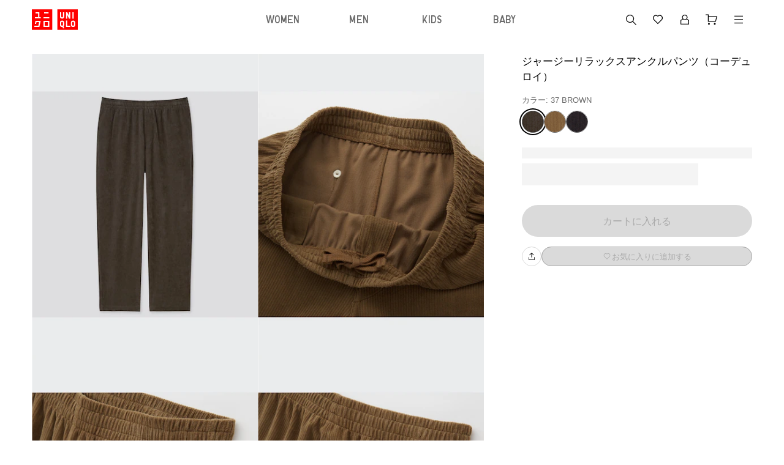

--- FILE ---
content_type: text/html
request_url: https://www.uniqlo.com/jp/ja/products/E430654-000/00?colorCode=COL37
body_size: 181744
content:
<!doctype html>
<html lang="ja">

<head>
  
<script type="text/javascript" src="https://www.uniqlo.com/assets/b2ed0e0b7725ec6c51060792f9b14b6ed0011a38987"  ></script><script type="text/javascript" src="/jp/elgnisolqinu.js?init" nonce="59757c31-99fa-4b26-9f84-a3cdd6b631d8"></script>
<meta charset="utf-8" data-react-helmet="true">
<meta name="viewport" content="width=device-width, initial-scale=1">
<meta name="google-site-verification" content="Dy1r8quVMu58G93X6nCb9br8YI61xzkoBn_axJMv6eY" />
<title data-react-helmet="true">ユニクロ公式 | ジャージーリラックスアンクルパンツ（コーデュロイ）</title>

<meta name="format-detection" content="telephone=no">


<!-- Manifest.json -->
<link rel="manifest" href="/jp/ja/manifest.json">
<meta name="theme-color" content="#FFFFFF"/>


<!-- Site name -->
<meta name="apple-mobile-web-app-title" content="ユニクロ公式 | ジャージーリラックスアンクルパンツ（コーデュロイ）">
<meta name="application-name" content="ユニクロ公式 | ジャージーリラックスアンクルパンツ（コーデュロイ）">


<!-- Icons -->
<link rel="apple-touch-icon" href="https://asset.uniqlo.com/logotypes/uniqlo_roman_180.png">
<link rel="icon" sizes="16x16 32x32" href="https://asset.uniqlo.com/logotypes/uniqlo_roman_32.png">
<link rel="icon" sizes="64x64" href="https://asset.uniqlo.com/logotypes/uniqlo_roman_64.png">
<link rel="icon" sizes="120x120" href="https://asset.uniqlo.com/logotypes/uniqlo_roman_120.png">
<link rel="icon" sizes="152x152" href="https://asset.uniqlo.com/logotypes/uniqlo_roman_152.png">
<link rel="icon" sizes="167x167" href="https://asset.uniqlo.com/g/logotypes/uniqlo_roman_167.png">
<link rel="shortcut icon" href="https://asset.uniqlo.com/logotypes/uniqlo_roman.ico" />

<meta property="og:type" content="website">
<meta property="fb:app_id" content="100783600332082">

  <meta data-react-helmet="true" name="description" content="ユニクロのジャージーリラックスアンクルパンツ（コーデュロイ）(男女兼用)。購入者のレビュー、ユーザーのコーデは必見。店舗在庫もこちらから。"/>
      <meta data-react-helmet="true" name="keywords" content="uniqlo jp,  "/>
      <meta data-react-helmet="true" property="og:site_name" content="UNIQLO"/>
      <meta data-react-helmet="true" property="og:title" content="ユニクロ公式 | ジャージーリラックスアンクルパンツ（コーデュロイ）"/>
      <meta data-react-helmet="true" property="og:description" content="ユニクロのジャージーリラックスアンクルパンツ（コーデュロイ）(男女兼用)。購入者のレビュー、ユーザーのコーデは必見。店舗在庫もこちらから。"/>
      <meta data-react-helmet="true" property="og:image" content="https://image.uniqlo.com/UQ/ST3/AsianCommon/imagesgoods/430654/item/goods_37_430654_3x4.jpg"/>
      <meta data-react-helmet="true" name="twitter:card" content="summary"/>
      <meta data-react-helmet="true" name="twitter:site" content="UNIQLO"/>
      <meta data-react-helmet="true" name="twitter:title" content="ユニクロ公式 | ジャージーリラックスアンクルパンツ（コーデュロイ）"/>
      <meta data-react-helmet="true" name="twitter:description" content="ユニクロのジャージーリラックスアンクルパンツ（コーデュロイ）(男女兼用)。購入者のレビュー、ユーザーのコーデは必見。店舗在庫もこちらから。"/>
      <meta data-react-helmet="true" name="twitter:image" content="https://image.uniqlo.com/UQ/ST3/AsianCommon/imagesgoods/430654/item/goods_37_430654_3x4.jpg"/>
      <meta data-react-helmet="true" property="og:url" content="https://www.uniqlo.com/jp/ja/products/E430654-000/00"/>
      <link data-react-helmet="true" rel="canonical" href="https://www.uniqlo.com/jp/ja/products/E430654-000/00" />
      <link data-chunk="main" rel="stylesheet" href="/jp/ja/navigation/brand-global-ec-uikit-15dae1edc8451a883dae.css">
<link data-chunk="main" rel="stylesheet" href="/jp/ja/navigation/fr-ito-web-react-15dae1edc8451a883dae.css">
<link data-chunk="main" rel="stylesheet" href="/jp/ja/navigation/ec-components-15dae1edc8451a883dae.css">
    
  <style nonce="59757c31-99fa-4b26-9f84-a3cdd6b631d8">
    .b2f-overlay{
      z-index: 50;
    }
  </style>
  
  
<script
  type="text/javascript"
  src="https://asset.uniqlo.com/g/scripts/queueclient.min.js"
></script>
<script
  data-queueit-intercept-domain="www.uniqlo.com"
  data-queueit-spa="true"
  data-queueit-intercept="true"
  data-queueit-c="frjp"
  type="text/javascript"
  src="https://asset.uniqlo.com/g/scripts/queueconfigloader.min.js"
></script>
  
<script type="text/javascript" nonce="59757c31-99fa-4b26-9f84-a3cdd6b631d8">
  var GU_MOBILEAPP_PRESENT = false;

  var guIOSPattern = /gu ios application/i;
  var guAndroidPattern = /gu android application/i;
  var userAgent = navigator.userAgent;
  var environment = "production"
  var nativeAppAssetURL = environment === 'production' ? 'https://asset.fastretailing.com/gu/jp/mobileapp/v1/mobileapp.js' :
    'https://stage-asset.fastretailing.com/gu/jp/mobileapp/v1/mobileapp.js'

  if (guIOSPattern.test(userAgent) || guAndroidPattern.test(userAgent)) {
    (function (firstScript) {
      var script = document.createElement('script');
      script.type = 'text/javascript';
      script.src = nativeAppAssetURL;
      firstScript.parentNode.insertBefore(script, firstScript);
    })(document.scripts[0]);
    GU_MOBILEAPP_PRESENT = true;
  }

  function logEvent(name, params) {
    if (!name) {
      return;
    }

    if (window.AnalyticsWebInterface) {
      // Call Android interface
      window.AnalyticsWebInterface.logEvent(name, JSON.stringify(params));
    } else if (window.webkit
      && window.webkit.messageHandlers
      && window.webkit.messageHandlers.firebase) {
      // Call iOS interface
      var message = {
        command: 'logEvent',
        name: name,
        parameters: params
      };
      window.webkit.messageHandlers.firebase.postMessage(message);
    }
  }

  function setUserProperty(name, value) {
    if (!name || !value) {
      return;
    }

    if (window.AnalyticsWebInterface) {
      // Call Android interface
      window.AnalyticsWebInterface.setUserProperty(name, value);
    } else if (window.webkit
      && window.webkit.messageHandlers
      && window.webkit.messageHandlers.firebase) {
      // Call iOS interface
      var message = {
        command: 'setUserProperty',
        name: name,
        value: value
      };
      window.webkit.messageHandlers.firebase.postMessage(message);
    }
  }
</script>

  
<script defer nonce="59757c31-99fa-4b26-9f84-a3cdd6b631d8">
  var dataLayer = [{
    'siteType': 'responsive'
  }];
  var gtmEventHandler = function(element) {
    var d = element.dataset;
    var na = 'N/A';
    var data = {
      'event': 'trackEvent',
      'eventCategory': d.category || na,
      'eventAction': d.action || na,
      'eventLabel': d.label || na,
    };
    if ('value' in d) {
      data.eventValue = d.value;
    }
    if ('UQCustomerAppAndroid' in window && UQCustomerAppAndroid.receiveAnalyticsData) {
      // Android
      UQCustomerAppAndroid.receiveAnalyticsData(JSON.stringify(data));
    } else if ('webkit' in window && webkit.messageHandlers && webkit.messageHandlers.receiveAnalyticsData && webkit.messageHandlers.receiveAnalyticsData.postMessage) {
      // iOS
      webkit.messageHandlers.receiveAnalyticsData.postMessage(data);
    }

    // Send Datalayer for both Browser and Native App if available
    if(dataLayer) {
      dataLayer.push(data);
    }
  };
</script>
<script defer nonce="59757c31-99fa-4b26-9f84-a3cdd6b631d8">(function(w,d,s,l,i){w[l]=w[l]||[];w[l].push({'gtm.start':
  new Date().getTime(),event:'gtm.js'});var f=d.getElementsByTagName(s)[0],
  j=d.createElement(s),dl=l!='dataLayer'?'&l='+l:'';j.async=true;j.src=
  'https://www.googletagmanager.com/gtm.js?id='+i+dl;var n=d.querySelector('[nonce]');
  n&&j.setAttribute('nonce',n.nonce||n.getAttribute('nonce'));f.parentNode.insertBefore(j,f);
  })(window,document,'script','dataLayer','GTM-NQDCD6');</script>

  
<script type="text/javascript" nonce="59757c31-99fa-4b26-9f84-a3cdd6b631d8">
  window.__BUILD_VERSION__ = "3.2302.1";
  window.__LOCALISATION_VERSION__ = "26.1.0-complete.40";
  window.__DS_VERSION__ = "uq-global-ec-uikit: v23.6.4";
  window.__SSR__ = true;
</script> 


                              <script>!function(e){var n="https://s.go-mpulse.net/boomerang/";if("False"=="True")e.BOOMR_config=e.BOOMR_config||{},e.BOOMR_config.PageParams=e.BOOMR_config.PageParams||{},e.BOOMR_config.PageParams.pci=!0,n="https://s2.go-mpulse.net/boomerang/";if(window.BOOMR_API_key="LXFUL-WMU89-SEMH4-XSCGL-YDBCC",function(){function e(){if(!o){var e=document.createElement("script");e.id="boomr-scr-as",e.src=window.BOOMR.url,e.async=!0,i.parentNode.appendChild(e),o=!0}}function t(e){o=!0;var n,t,a,r,d=document,O=window;if(window.BOOMR.snippetMethod=e?"if":"i",t=function(e,n){var t=d.createElement("script");t.id=n||"boomr-if-as",t.src=window.BOOMR.url,BOOMR_lstart=(new Date).getTime(),e=e||d.body,e.appendChild(t)},!window.addEventListener&&window.attachEvent&&navigator.userAgent.match(/MSIE [67]\./))return window.BOOMR.snippetMethod="s",void t(i.parentNode,"boomr-async");a=document.createElement("IFRAME"),a.src="about:blank",a.title="",a.role="presentation",a.loading="eager",r=(a.frameElement||a).style,r.width=0,r.height=0,r.border=0,r.display="none",i.parentNode.appendChild(a);try{O=a.contentWindow,d=O.document.open()}catch(_){n=document.domain,a.src="javascript:var d=document.open();d.domain='"+n+"';void(0);",O=a.contentWindow,d=O.document.open()}if(n)d._boomrl=function(){this.domain=n,t()},d.write("<bo"+"dy onload='document._boomrl();'>");else if(O._boomrl=function(){t()},O.addEventListener)O.addEventListener("load",O._boomrl,!1);else if(O.attachEvent)O.attachEvent("onload",O._boomrl);d.close()}function a(e){window.BOOMR_onload=e&&e.timeStamp||(new Date).getTime()}if(!window.BOOMR||!window.BOOMR.version&&!window.BOOMR.snippetExecuted){window.BOOMR=window.BOOMR||{},window.BOOMR.snippetStart=(new Date).getTime(),window.BOOMR.snippetExecuted=!0,window.BOOMR.snippetVersion=12,window.BOOMR.url=n+"LXFUL-WMU89-SEMH4-XSCGL-YDBCC";var i=document.currentScript||document.getElementsByTagName("script")[0],o=!1,r=document.createElement("link");if(r.relList&&"function"==typeof r.relList.supports&&r.relList.supports("preload")&&"as"in r)window.BOOMR.snippetMethod="p",r.href=window.BOOMR.url,r.rel="preload",r.as="script",r.addEventListener("load",e),r.addEventListener("error",function(){t(!0)}),setTimeout(function(){if(!o)t(!0)},3e3),BOOMR_lstart=(new Date).getTime(),i.parentNode.appendChild(r);else t(!1);if(window.addEventListener)window.addEventListener("load",a,!1);else if(window.attachEvent)window.attachEvent("onload",a)}}(),"".length>0)if(e&&"performance"in e&&e.performance&&"function"==typeof e.performance.setResourceTimingBufferSize)e.performance.setResourceTimingBufferSize();!function(){if(BOOMR=e.BOOMR||{},BOOMR.plugins=BOOMR.plugins||{},!BOOMR.plugins.AK){var n=""=="true"?1:0,t="",a="aodfq7qccdveu2lpdm5a-f-8468ec12c-clientnsv4-s.akamaihd.net",i="false"=="true"?2:1,o={"ak.v":"39","ak.cp":"1100268","ak.ai":parseInt("355545",10),"ak.ol":"0","ak.cr":9,"ak.ipv":4,"ak.proto":"h2","ak.rid":"48aadc1","ak.r":44331,"ak.a2":n,"ak.m":"x","ak.n":"essl","ak.bpcip":"3.134.88.0","ak.cport":54892,"ak.gh":"23.33.23.18","ak.quicv":"","ak.tlsv":"tls1.3","ak.0rtt":"","ak.0rtt.ed":"","ak.csrc":"-","ak.acc":"","ak.t":"1768889146","ak.ak":"hOBiQwZUYzCg5VSAfCLimQ==IV0TbLyI6GhBmRz3E69AjMXBk1qR3Hi7XrIrnTgej9MTiPiUSiqGqkNGM1qfu3T+B8V9uo3p0m03NChrO5Q0EkzRYGC2NugI6phP5tCT8yQOA3s9y0QDoBtyrw9pp+rK64/[base64]","ak.pv":"1791","ak.dpoabenc":"","ak.tf":i};if(""!==t)o["ak.ruds"]=t;var r={i:!1,av:function(n){var t="http.initiator";if(n&&(!n[t]||"spa_hard"===n[t]))o["ak.feo"]=void 0!==e.aFeoApplied?1:0,BOOMR.addVar(o)},rv:function(){var e=["ak.bpcip","ak.cport","ak.cr","ak.csrc","ak.gh","ak.ipv","ak.m","ak.n","ak.ol","ak.proto","ak.quicv","ak.tlsv","ak.0rtt","ak.0rtt.ed","ak.r","ak.acc","ak.t","ak.tf"];BOOMR.removeVar(e)}};BOOMR.plugins.AK={akVars:o,akDNSPreFetchDomain:a,init:function(){if(!r.i){var e=BOOMR.subscribe;e("before_beacon",r.av,null,null),e("onbeacon",r.rv,null,null),r.i=!0}return this},is_complete:function(){return!0}}}}()}(window);</script></head>

<body class="include-g-nav">
  
<noscript>
  <iframe src="//www.googletagmanager.com/ns.html?id=GTM-NQDCD6"
    height="0" width="0" style="display:none;visibility:hidden"></iframe>
</noscript>

  
  <div id="root" class="fr-layer-base fr-spa-root"><div style="min-height:100vh;position:relative"><div class="template-base"><div class="template-base-wrapper"><div class="template-base-sticky-container ito-z-index-50"><div class="template-base__nav-header" aria-hidden="false"><header class="navigation-header"><div class="layout-container layout" data-testid="ITOLayoutContainer" style="grid-template-columns:repeat(12, 1fr);max-width:1200px;row-gap:32px;column-gap:32px;padding-right:12px;padding-left:12px"><div style="grid-column:span 12" data-testid="ITOLayout"><div class="navigation-header__wrapper navigation-header__full_width"><div class="navigation-header__left navigation-header__full_width"><div class="navigation-header__column"><a class="link ito-padding-horizontal-0 ito-padding-vertical-0 ec-link navigation-header__logo" href="/jp/ja/" target="_self" data-testid="ITOLink" aria-label="UNIQLO" tabindex="0"><svg xmlns="http://www.w3.org/2000/svg" viewBox="0 0 90 40" width="75" height="34"><title>ユニクロトップへ</title><path fill="red" d="M50 0h40v40H50zM0 0h40v40H0z"></path><g fill="#fff"><path d="M79.48 5.47h2.53v12.64h-2.53zM63.47 13.9a4.21 4.21 0 0 1-8.42 0V5.47h2.53v8.43a1.68 1.68 0 1 0 3.36 0V5.47h2.53zm11.79 20.63h-8.42V21.89h2.53V32h5.89v2.53zm0-16.42h-2.53l-3.36-7.22v7.22h-2.53V5.47h2.53l3.36 7.22V5.47h2.53v12.64zm-16 3.78a4.21 4.21 0 0 0-4.21 4.22v4.21a4.21 4.21 0 0 0 4.21 4.21 4.34 4.34 0 0 0 .82-.07l.86 2.6h2.53l-1.25-3.75a4.2 4.2 0 0 0 1.25-3v-4.2a4.21 4.21 0 0 0-4.21-4.22m1.68 8.43a1.68 1.68 0 1 1-3.36 0v-4.21a1.68 1.68 0 1 1 3.36 0zm19.8-8.43a4.22 4.22 0 0 0-4.22 4.22v4.21a4.21 4.21 0 0 0 8.42 0v-4.21a4.21 4.21 0 0 0-4.21-4.22m1.68 8.43a1.68 1.68 0 0 1-3.37 0v-4.21a1.68 1.68 0 0 1 3.37 0zM22.74 15.16H34.1v2.52H22.74zM24 5.47h8.84V8H24zm-9.26 0H7.15V8h5.06v7.16H5.9v2.52h11.36v-2.52h-2.52V5.47zm8 16.84v12.22H34.1V22.31zM31.57 32h-6.31v-7.16h6.31zM7.15 22.31l-1.28 6.12h2.52l.76-3.59h5.07L12.73 32H5.14l-.51 2.53h10.11l2.52-12.22H7.15z"></path></g></svg></a></div></div><div class="navigation-header__right"><div class="navigation-header__column"><button class="button-icon button-icon--medium ito-border-width-0 ito-transparent-background-color ito-gray200-border ito-hover-transparent-background-color hover-ito-gray100-border ec-button-icon-medium" target="_self" data-testid="ITOButtonIcon" aria-label="キーワード・カテゴリから探す"><svg xmlns="http://www.w3.org/2000/svg" width="24" height="24" fill="none" viewBox="0 0 24 24" class="ito-primary-icon-color"><path fill="currentColor" d="m21 20.152-5.348-5.348a6.56 6.56 0 0 0 1.529-4.214A6.597 6.597 0 0 0 10.59 4 6.597 6.597 0 0 0 4 10.59a6.597 6.597 0 0 0 6.59 6.59 6.56 6.56 0 0 0 4.215-1.528L20.152 21zM5.2 10.59a5.4 5.4 0 0 1 5.391-5.392 5.4 5.4 0 0 1 5.392 5.392 5.4 5.4 0 0 1-5.392 5.392A5.4 5.4 0 0 1 5.2 10.59"></path></svg><div class="typography typography-reset ito-font-family-uq-ja ito-font-weight-300 ito-font-size-10 ito-font-lh-1-2 ito-primary-text-color text-align-center text-transform-normal" data-testid="ITOTypography"></div></button><a class="button-icon button-icon--medium ito-border-width-0 ito-transparent-background-color ito-gray200-border ito-hover-transparent-background-color hover-ito-gray100-border ec-button-icon-medium" href="https://www.uniqlo.com/jp/ja/member" target="_self" data-testid="ITOButtonIcon" aria-label="会員証・購入履歴"><svg xmlns="http://www.w3.org/2000/svg" width="24" height="24" fill="none" viewBox="0 0 24 24" class="ito-primary-icon-color"><path fill="currentColor" d="M15.727 10.787c.513-.7.82-1.548.82-2.464C16.546 5.94 14.506 4 12 4S7.454 5.94 7.454 8.323c0 .916.306 1.763.82 2.464L5 12.983V20h14v-7.017zM12 5.178c1.824 0 3.306 1.412 3.306 3.145S13.823 11.468 12 11.468s-3.306-1.411-3.306-3.145S10.177 5.178 12 5.178m5.76 13.644H6.24v-5.227l2.894-1.942a4.64 4.64 0 0 0 2.865.994 4.65 4.65 0 0 0 2.865-.994l2.895 1.941z"></path></svg><div class="typography typography-reset ito-font-family-uq-ja ito-font-weight-300 ito-font-size-10 ito-font-lh-1-2 ito-primary-text-color text-align-center text-transform-normal" data-testid="ITOTypography"></div></a><a class="button-icon button-icon--medium ito-border-width-0 ito-transparent-background-color ito-gray200-border ito-hover-transparent-background-color hover-ito-gray100-border ec-button-icon-medium" href="https://www.uniqlo.com/jp/ja/cart" target="_self" data-testid="ITOButtonIcon" aria-label="カート"><svg xmlns="http://www.w3.org/2000/svg" width="24" height="24" fill="none" viewBox="0 0 24 24" class="ito-primary-icon-color"><path fill="currentColor" d="m7.044 6.566-.004-3.06H2.008v1.199h3.834l.014 10.754h12.897l2.24-8.894zm.01 7.694-.007-6.495h12.407l-1.635 6.495zm9.915 6.242a1.5 1.5 0 1 0 0-3 1.5 1.5 0 0 0 0 3m-9.516 0a1.5 1.5 0 1 0 0-3 1.5 1.5 0 0 0 0 3"></path></svg><div class="typography typography-reset ito-font-family-uq-ja ito-font-weight-300 ito-font-size-10 ito-font-lh-1-2 ito-primary-text-color text-align-center text-transform-normal" data-testid="ITOTypography"></div></a></div></div></div></div></div></header></div></div><div id="page-content" tabindex="-1" class="template-base__page-content"><div class="fr-ec-template-pdp"><div class="fr-ec-layout-wrapper fr-ec-mt-spacing-05"><div class="fr-ec-layout fr-ec-layout--gutter-md fr-ec-layout--gutter-lg fr-ec-layout--span-4-sm fr-ec-layout--span-12-md fr-ec-layout--span-12-lg"><main class="fr-ec-layout fr-ec-layout--gutter-md fr-ec-layout--gutter-lg fr-ec-layout--span-4-sm fr-ec-layout--span-5-md fr-ec-layout--span-4-lg fr-ec-mb-spacing-03-lg fr-ec-mb-spacing-03-md fr-ec-template-pdp-product-selector-container" style="z-index:1"><div class="gutter-container ito-margin-bottom-16" data-testid="ITOGutterContainer"><div class="typography typography-reset ito-font-family-uq-ja ito-font-weight-300 ito-font-size-17 ito-font-lh-1-5 text-align-left text-transform-normal" data-testid="ITOTypography">ジャージーリラックスアンクルパンツ（コーデュロイ）</div></div><div class="gutter-container" data-testid="ITOGutterContainer"><div class="typography typography-reset ito-font-family-uq-ja ito-font-weight-300 ito-font-size-13 ito-font-lh-1-5 ito-secondary-text-color text-align-left text-transform-normal" data-testid="ITOTypography">カラー: 37 BROWN</div></div><ul class="content-alignment ul-reset content-alignment--direction-row content-alignment--content-flex-start content-alignment--alignment-center content-alignment--flex-wrap-wrap content-alignment--spacing-12 collection-list-horizontal ito-padding-vertical-8" data-testid="ITOContentAlignment"><li class="collection-list-horizontal__item"><button class="chip ito-black-bg ito-gray500-border ito-border-width-1 ito-border-radius-50-percent ito-padding-left-0 ito-padding-right-0 chip--medium image-chip-large image-chip-selected" tabindex="0" aria-disabled="false" data-testid="ITOChip" id="BROWN-37-1" value="37"><div style="width:100%;height:100%" class="image ito-border-radius-50-percent ito-border-width-0" data-testid="ITOImage"><img src="https://image.uniqlo.com/UQ/ST3/AsianCommon/imagesgoods/430654/chip/goods_37_430654_chip.jpg" alt="BROWN" class="image__img" loading="lazy"/></div></button></li><li class="collection-list-horizontal__item"><button class="chip ito-gray500-border ito-border-width-1 ito-border-radius-50-percent ito-padding-left-0 ito-padding-right-0 chip--medium image-chip-large" tabindex="0" aria-disabled="false" data-testid="ITOChip" id="BEIGE-32-2" value="32"><div style="width:100%;height:100%" class="image ito-border-radius-50-percent ito-border-width-0" data-testid="ITOImage"><img src="https://image.uniqlo.com/UQ/ST3/AsianCommon/imagesgoods/430654/chip/goods_32_430654_chip.jpg" alt="BEIGE" class="image__img" loading="lazy"/></div></button></li><li class="collection-list-horizontal__item"><button class="chip ito-gray500-border ito-border-width-1 ito-border-radius-50-percent ito-padding-left-0 ito-padding-right-0 chip--medium image-chip-large" tabindex="0" aria-disabled="false" data-testid="ITOChip" id="NAVY-69-3" value="69"><div style="width:100%;height:100%" class="image ito-border-radius-50-percent ito-border-width-0" data-testid="ITOImage"><img src="https://image.uniqlo.com/UQ/ST3/AsianCommon/imagesgoods/430654/chip/goods_69_430654_chip.jpg" alt="NAVY" class="image__img" loading="lazy"/></div></button></li></ul><div class="ito-margin-bottom-16"></div><div class="gutter-container ito-margin-top-16 ito-margin-bottom-24" data-testid="ITOGutterContainer"><div class="content-alignment content-alignment--direction-column content-alignment--content-flex-start content-alignment--alignment-flex-start content-alignment--flex-wrap-nowrap content-alignment--spacing-0" data-testid="ITOContentAlignment"><div class="skeleton skeleton__pulse ito-border-radius-0" style="min-width:100%;max-width:100%;background-image:linear-gradient(-90deg,  40%, 50%,  60%)" data-testid="ITOSkeleton"><div class="skeleton__children"><p class="typography typography-reset ito-font-family-uq-ja ito-font-weight-300 ito-font-size-13 ito-font-lh-1-4 ito-gray500 text-align-left text-transform-normal" data-testid="ITOTypography"> 男女兼用 M</p></div></div><div class="skeleton__hidden ito-gray100-bg"></div><div class="skeleton__hidden ito-gray50-bg"></div><div class="content-alignment content-alignment--direction-row content-alignment--content-flex-start content-alignment--alignment-center content-alignment--flex-wrap-wrap content-alignment--spacing-12 ito-margin-top-8" data-testid="ITOContentAlignment"><div class="skeleton skeleton__pulse ito-border-radius-0" style="background-image:linear-gradient(-90deg,  40%, 50%,  60%)" data-testid="ITOSkeleton"><div class="skeleton__children"><div class="size-chip-wrapper"><button class="chip ito-white-bg hover-ito-neutral-background-color ito-gray500-border ito-border-width-1 ito-border-radius-0 ito-padding-left-12 ito-padding-right-12 chip--medium size-chip-short" tabindex="0" aria-disabled="false" data-testid="ITOChip"><div class="content-alignment content-alignment--direction-row content-alignment--content-center content-alignment--alignment-center content-alignment--flex-wrap-nowrap content-alignment--spacing-0" data-testid="ITOContentAlignment"><div class="typography typography-reset typography-overflow ito-font-family-uq-brand-specific ito-font-weight-400 ito-font-size-14 ito-font-lh-1 ito-black ito-font-ls-0-36 text-align-center text-transform-normal" style="-webkit-line-clamp:4" data-testid="ITOTypography">XS</div></div></button><div class=""></div></div></div></div><div class="skeleton__hidden ito-gray100-bg"></div><div class="skeleton__hidden ito-gray50-bg"></div><div class="skeleton skeleton__pulse ito-border-radius-0" style="background-image:linear-gradient(-90deg,  40%, 50%,  60%)" data-testid="ITOSkeleton"><div class="skeleton__children"><div class="size-chip-wrapper"><button class="chip ito-white-bg hover-ito-neutral-background-color ito-gray500-border ito-border-width-1 ito-border-radius-0 ito-padding-left-12 ito-padding-right-12 chip--medium size-chip-short" tabindex="0" aria-disabled="false" data-testid="ITOChip"><div class="content-alignment content-alignment--direction-row content-alignment--content-center content-alignment--alignment-center content-alignment--flex-wrap-nowrap content-alignment--spacing-0" data-testid="ITOContentAlignment"><div class="typography typography-reset typography-overflow ito-font-family-uq-brand-specific ito-font-weight-400 ito-font-size-14 ito-font-lh-1 ito-black ito-font-ls-0-36 text-align-center text-transform-normal" style="-webkit-line-clamp:4" data-testid="ITOTypography">S</div></div></button><div class=""></div></div></div></div><div class="skeleton__hidden ito-gray100-bg"></div><div class="skeleton__hidden ito-gray50-bg"></div><div class="skeleton skeleton__pulse ito-border-radius-0" style="background-image:linear-gradient(-90deg,  40%, 50%,  60%)" data-testid="ITOSkeleton"><div class="skeleton__children"><div class="size-chip-wrapper"><button class="chip ito-white-bg hover-ito-neutral-background-color ito-gray500-border ito-border-width-1 ito-border-radius-0 ito-padding-left-12 ito-padding-right-12 chip--medium size-chip-short" tabindex="0" aria-disabled="false" data-testid="ITOChip"><div class="content-alignment content-alignment--direction-row content-alignment--content-center content-alignment--alignment-center content-alignment--flex-wrap-nowrap content-alignment--spacing-0" data-testid="ITOContentAlignment"><div class="typography typography-reset typography-overflow ito-font-family-uq-brand-specific ito-font-weight-400 ito-font-size-14 ito-font-lh-1 ito-black ito-font-ls-0-36 text-align-center text-transform-normal" style="-webkit-line-clamp:4" data-testid="ITOTypography">M</div></div></button><div class=""></div></div></div></div><div class="skeleton__hidden ito-gray100-bg"></div><div class="skeleton__hidden ito-gray50-bg"></div><div class="skeleton skeleton__pulse ito-border-radius-0" style="background-image:linear-gradient(-90deg,  40%, 50%,  60%)" data-testid="ITOSkeleton"><div class="skeleton__children"><div class="size-chip-wrapper"><button class="chip ito-white-bg hover-ito-neutral-background-color ito-gray500-border ito-border-width-1 ito-border-radius-0 ito-padding-left-12 ito-padding-right-12 chip--medium size-chip-short" tabindex="0" aria-disabled="false" data-testid="ITOChip"><div class="content-alignment content-alignment--direction-row content-alignment--content-center content-alignment--alignment-center content-alignment--flex-wrap-nowrap content-alignment--spacing-0" data-testid="ITOContentAlignment"><div class="typography typography-reset typography-overflow ito-font-family-uq-brand-specific ito-font-weight-400 ito-font-size-14 ito-font-lh-1 ito-black ito-font-ls-0-36 text-align-center text-transform-normal" style="-webkit-line-clamp:4" data-testid="ITOTypography">L</div></div></button><div class=""></div></div></div></div><div class="skeleton__hidden ito-gray100-bg"></div><div class="skeleton__hidden ito-gray50-bg"></div><div class="skeleton skeleton__pulse ito-border-radius-0" style="background-image:linear-gradient(-90deg,  40%, 50%,  60%)" data-testid="ITOSkeleton"><div class="skeleton__children"><div class="size-chip-wrapper"><button class="chip ito-white-bg hover-ito-neutral-background-color ito-gray500-border ito-border-width-1 ito-border-radius-0 ito-padding-left-12 ito-padding-right-12 chip--medium size-chip-short" tabindex="0" aria-disabled="false" data-testid="ITOChip"><div class="content-alignment content-alignment--direction-row content-alignment--content-center content-alignment--alignment-center content-alignment--flex-wrap-nowrap content-alignment--spacing-0" data-testid="ITOContentAlignment"><div class="typography typography-reset typography-overflow ito-font-family-uq-brand-specific ito-font-weight-400 ito-font-size-14 ito-font-lh-1 ito-black ito-font-ls-0-36 text-align-center text-transform-normal" style="-webkit-line-clamp:4" data-testid="ITOTypography">XL</div></div></button><div class=""></div></div></div></div><div class="skeleton__hidden ito-gray100-bg"></div><div class="skeleton__hidden ito-gray50-bg"></div><div class="skeleton skeleton__pulse ito-border-radius-0" style="background-image:linear-gradient(-90deg,  40%, 50%,  60%)" data-testid="ITOSkeleton"><div class="skeleton__children"><div class="size-chip-wrapper"><button class="chip ito-white-bg hover-ito-neutral-background-color ito-gray500-border ito-border-width-1 ito-border-radius-0 ito-padding-left-12 ito-padding-right-12 chip--medium size-chip-short" tabindex="0" aria-disabled="false" data-testid="ITOChip"><div class="content-alignment content-alignment--direction-row content-alignment--content-center content-alignment--alignment-center content-alignment--flex-wrap-nowrap content-alignment--spacing-0" data-testid="ITOContentAlignment"><div class="typography typography-reset typography-overflow ito-font-family-uq-brand-specific ito-font-weight-400 ito-font-size-14 ito-font-lh-1 ito-black ito-font-ls-0-36 text-align-center text-transform-normal" style="-webkit-line-clamp:4" data-testid="ITOTypography">XXL</div></div></button><div class=""></div></div></div></div><div class="skeleton__hidden ito-gray100-bg"></div><div class="skeleton__hidden ito-gray50-bg"></div><div class="skeleton skeleton__pulse ito-border-radius-0" style="background-image:linear-gradient(-90deg,  40%, 50%,  60%)" data-testid="ITOSkeleton"><div class="skeleton__children"><div class="size-chip-wrapper"><button class="chip ito-white-bg hover-ito-neutral-background-color ito-gray500-border ito-border-width-1 ito-border-radius-0 ito-padding-left-12 ito-padding-right-12 chip--medium size-chip-short" tabindex="0" aria-disabled="false" data-testid="ITOChip"><div class="content-alignment content-alignment--direction-row content-alignment--content-center content-alignment--alignment-center content-alignment--flex-wrap-nowrap content-alignment--spacing-0" data-testid="ITOContentAlignment"><div class="typography typography-reset typography-overflow ito-font-family-uq-brand-specific ito-font-weight-400 ito-font-size-14 ito-font-lh-1 ito-black ito-font-ls-0-36 text-align-center text-transform-normal" style="-webkit-line-clamp:4" data-testid="ITOTypography">3XL</div></div></button><div class=""></div></div></div></div><div class="skeleton__hidden ito-gray100-bg"></div><div class="skeleton__hidden ito-gray50-bg"></div><div class="skeleton skeleton__pulse ito-border-radius-0" style="background-image:linear-gradient(-90deg,  40%, 50%,  60%)" data-testid="ITOSkeleton"><div class="skeleton__children"><div class="size-chip-wrapper"><button class="chip ito-white-bg hover-ito-neutral-background-color ito-gray500-border ito-border-width-1 ito-border-radius-0 ito-padding-left-12 ito-padding-right-12 chip--medium size-chip-short" tabindex="0" aria-disabled="false" data-testid="ITOChip"><div class="content-alignment content-alignment--direction-row content-alignment--content-center content-alignment--alignment-center content-alignment--flex-wrap-nowrap content-alignment--spacing-0" data-testid="ITOContentAlignment"><div class="typography typography-reset typography-overflow ito-font-family-uq-brand-specific ito-font-weight-400 ito-font-size-14 ito-font-lh-1 ito-black ito-font-ls-0-36 text-align-center text-transform-normal" style="-webkit-line-clamp:4" data-testid="ITOTypography">4XL</div></div></button><div class=""></div></div></div></div><div class="skeleton__hidden ito-gray100-bg"></div><div class="skeleton__hidden ito-gray50-bg"></div></div></div></div><div class="gutter-container" data-testid="ITOGutterContainer"></div><div class="gutter-container" data-testid="ITOGutterContainer"></div><div class="ito-margin-bottom-32"></div><div class="gutter-container" data-testid="ITOGutterContainer"><div><div class="content-alignment content-alignment--direction-row content-alignment--content-flex-start content-alignment--alignment-flex-start content-alignment--flex-wrap-nowrap content-alignment--spacing-16" data-testid="ITOContentAlignment"><button class="button button--full-width button--large ito-gray200-bg ito-border-radius-999 ito-border-width-0 ito-inactive-text-color ito-ja-label-40 ito-padding-left-16 ito-padding-right-16" disabled="" data-testid="ITOButton"><div class="content-alignment content-alignment--direction-row content-alignment--content-flex-start content-alignment--alignment-center content-alignment--flex-wrap-nowrap content-alignment--spacing-4" data-testid="ITOContentAlignment"><span class="typography typography-reset typography-overflow ito-font-family-uq-ja ito-font-weight-300 ito-font-size-16 ito-font-lh-1-2 text-align-center text-transform-all-caps" style="-webkit-line-clamp:2" data-testid="ITOTypography">カートに入れる</span></div></button></div><div style="grid-column:span 12" data-testid="ITOLayout"><div class="typography typography-reset ito-font-family-uq-ja ito-font-weight-300 ito-font-size-11 ito-font-lh-1-2 ito-gray500 text-align-left text-transform-normal ito-margin-top-8" data-testid="ITOTypography"></div></div><div class="content-alignment content-alignment--direction-row content-alignment--content-flex-start content-alignment--alignment-flex-start content-alignment--flex-wrap-nowrap content-alignment--spacing-16 ito-margin-vertical-16" data-testid="ITOContentAlignment"><button class="button-icon button-icon--small ito-border-width-1 ito-transparent-background-color ito-border-radius-999 ito-gray200-border ito-hover-transparent-background-color hover-ito-gray100-border ec-button-icon-small boxshadow" target="_self" data-testid="ITOButtonIcon" aria-label="シェア"><svg xmlns="http://www.w3.org/2000/svg" width="16" height="16" fill="none" viewBox="0 0 24 24" class="ito-primary-icon-color"><path fill="currentColor" d="M18.4 14v5.4H5.6V14H4.4v6.6h15.2V14z"></path><path fill="currentColor" d="M11.4 5.274V14.5h1.2V5.274l4.449 4.122.815-.88L12 3.082 6.123 8.528l.816.881z"></path></svg><div class="typography typography-reset ito-font-family-uq-en-like ito-font-weight-300 ito-font-size-8 ito-font-lh-1-2 ito-primary-text-color ito-font-ls-0 text-align-center text-transform-normal" data-testid="ITOTypography"></div></button><button class="button button--full-width button--small ito-gray200-bg ito-border-radius-999 ito-border-width-1 ito-inactive-text-color ito-ja-label-40 ito-gray300-border ito-padding-left-16 ito-padding-right-16" disabled="" data-testid="ITOButton" aria-label="お気に入りに追加する"><div class="content-alignment content-alignment--direction-row content-alignment--content-flex-start content-alignment--alignment-center content-alignment--flex-wrap-nowrap content-alignment--spacing-4" data-testid="ITOContentAlignment"><svg xmlns="http://www.w3.org/2000/svg" width="16" height="16" fill="none" viewBox="0 0 24 24" class="hover-ito-gray800"><path fill="currentColor" d="m12 19.5-6.553-6.7C4.516 11.875 4 10.665 4 9.4c0-2.794 2.125-4.9 4.943-4.9 1.027 0 2.096.442 3.057 1.253.962-.812 2.031-1.253 3.057-1.253C17.875 4.5 20 6.606 20 9.4c0 1.263-.516 2.474-1.452 3.406zM8.943 5.719c-2.121 0-3.72 1.583-3.72 3.681 0 .939.388 1.842 1.094 2.545L12 17.755l5.677-5.804c.712-.708 1.1-1.612 1.1-2.55 0-2.099-1.599-3.682-3.719-3.682-1.156 0-2.14.811-2.625 1.294L12 7.445l-.433-.432c-.484-.484-1.468-1.294-2.624-1.294"></path></svg><span class="typography typography-reset typography-overflow ito-font-family-uq-ja ito-font-weight-300 ito-font-size-13 ito-font-lh-1-2 text-align-left text-transform-all-caps" style="-webkit-line-clamp:1" data-testid="ITOTypography">お気に入りに追加する</span></div></button></div><div class="ito-margin-bottom-32"></div></div></div></main><aside class="fr-ec-layout fr-ec-layout--gutter-md fr-ec-layout--gutter-lg fr-ec-layout--span-4-sm fr-ec-layout--span-7-md fr-ec-layout--span-8-lg fr-ec-layout--inset-right-lg fr-ec-template-pdp-product-details-container fr-ec-template-pdp__ec-renewal-padding"><div class="ito-margin-bottom-52"><div class="media-gallery--container"><div><div class="media-gallery--grid"><div class="media-enhancements"><div><link rel="preload" as="script" href="https://www.uniqlo.com/assets/b2ed0e0b7725ec6c51060792f9b14b6ed0011a38987"/><link rel="preload" as="image" href="https://image.uniqlo.com/UQ/ST3/AsianCommon/imagesgoods/430654/item/goods_37_430654_3x4.jpg?width=600" fetchPriority="high"/><div class="image image--ratio-3x4 ito-border-radius-0 ito-border-width-0" data-testid="ITOImage"><img src="https://image.uniqlo.com/UQ/ST3/AsianCommon/imagesgoods/430654/item/goods_37_430654_3x4.jpg?width=600" alt="ジャージーリラックスアンクルパンツ（コーデュロイ）" class="image__img" data-media-index="0" data-media-type="image" data-src="https://image.uniqlo.com/UQ/ST3/AsianCommon/imagesgoods/430654/item/goods_37_430654_3x4.jpg?width=600"/></div><div class="media-enhancements__content-container"><div class="media-enhancements__content-container-bottom-content"><div class="media-enhancements__content media-enhancements__content--right"></div></div></div></div></div><div class="media-enhancements"><div><div class="image image--ratio-3x4 ito-border-radius-0 ito-border-width-0" data-testid="ITOImage"><img src="https://image.uniqlo.com/UQ/ST3/AsianCommon/imagesgoods/430654/sub/goods_430654_sub18_3x4.jpg?width=600" alt="ジャージーリラックスアンクルパンツ（コーデュロイ）" class="image__img" data-media-index="1" data-media-type="image" data-src="https://image.uniqlo.com/UQ/ST3/AsianCommon/imagesgoods/430654/sub/goods_430654_sub18_3x4.jpg?width=600"/></div><div class="media-enhancements__content-container"><div class="media-enhancements__content-container-bottom-content"><div class="media-enhancements__content media-enhancements__content--right"></div></div></div></div></div><div class="media-enhancements"><div><div class="image image--ratio-3x4 ito-border-radius-0 ito-border-width-0" data-testid="ITOImage"><img src="https://image.uniqlo.com/UQ/ST3/AsianCommon/imagesgoods/430654/sub/goods_430654_sub19_3x4.jpg?width=600" alt="ジャージーリラックスアンクルパンツ（コーデュロイ）" class="image__img" data-media-index="2" data-media-type="image" data-src="https://image.uniqlo.com/UQ/ST3/AsianCommon/imagesgoods/430654/sub/goods_430654_sub19_3x4.jpg?width=600"/></div><div class="media-enhancements__content-container"><div class="media-enhancements__content-container-bottom-content"><div class="media-enhancements__content media-enhancements__content--right"></div></div></div></div></div><div class="media-enhancements"><div><div class="image image--ratio-3x4 ito-border-radius-0 ito-border-width-0" data-testid="ITOImage"><img src="https://image.uniqlo.com/UQ/ST3/AsianCommon/imagesgoods/430654/sub/goods_430654_sub20_3x4.jpg?width=600" alt="ジャージーリラックスアンクルパンツ（コーデュロイ）" class="image__img" data-media-index="3" data-media-type="image" data-src="https://image.uniqlo.com/UQ/ST3/AsianCommon/imagesgoods/430654/sub/goods_430654_sub20_3x4.jpg?width=600"/></div><div class="media-enhancements__content-container"><div class="media-enhancements__content-container-bottom-content"><div class="media-enhancements__content media-enhancements__content--right"></div></div></div></div></div></div></div></div></div><div class="fr-ec-layout--gutter-sm fr-ec-template-pdp-product-selector-container"><div class="gutter-container ito-margin-bottom-16" data-testid="ITOGutterContainer"><div class="typography typography-reset ito-font-family-uq-ja ito-font-weight-300 ito-font-size-17 ito-font-lh-1-5 text-align-left text-transform-normal" data-testid="ITOTypography">ジャージーリラックスアンクルパンツ（コーデュロイ）</div></div><div class="gutter-container" data-testid="ITOGutterContainer"><div class="typography typography-reset ito-font-family-uq-ja ito-font-weight-300 ito-font-size-13 ito-font-lh-1-5 ito-secondary-text-color text-align-left text-transform-normal" data-testid="ITOTypography">カラー: 37 BROWN</div></div><ul class="content-alignment ul-reset content-alignment--direction-row content-alignment--content-flex-start content-alignment--alignment-center content-alignment--flex-wrap-wrap content-alignment--spacing-12 collection-list-horizontal ito-padding-vertical-8" data-testid="ITOContentAlignment"><li class="collection-list-horizontal__item"><button class="chip ito-black-bg ito-gray500-border ito-border-width-1 ito-border-radius-50-percent ito-padding-left-0 ito-padding-right-0 chip--medium image-chip-large image-chip-selected" tabindex="0" aria-disabled="false" data-testid="ITOChip" id="BROWN-37-1" value="37"><div style="width:100%;height:100%" class="image ito-border-radius-50-percent ito-border-width-0" data-testid="ITOImage"><img src="https://image.uniqlo.com/UQ/ST3/AsianCommon/imagesgoods/430654/chip/goods_37_430654_chip.jpg" alt="BROWN" class="image__img" loading="lazy"/></div></button></li><li class="collection-list-horizontal__item"><button class="chip ito-gray500-border ito-border-width-1 ito-border-radius-50-percent ito-padding-left-0 ito-padding-right-0 chip--medium image-chip-large" tabindex="0" aria-disabled="false" data-testid="ITOChip" id="BEIGE-32-2" value="32"><div style="width:100%;height:100%" class="image ito-border-radius-50-percent ito-border-width-0" data-testid="ITOImage"><img src="https://image.uniqlo.com/UQ/ST3/AsianCommon/imagesgoods/430654/chip/goods_32_430654_chip.jpg" alt="BEIGE" class="image__img" loading="lazy"/></div></button></li><li class="collection-list-horizontal__item"><button class="chip ito-gray500-border ito-border-width-1 ito-border-radius-50-percent ito-padding-left-0 ito-padding-right-0 chip--medium image-chip-large" tabindex="0" aria-disabled="false" data-testid="ITOChip" id="NAVY-69-3" value="69"><div style="width:100%;height:100%" class="image ito-border-radius-50-percent ito-border-width-0" data-testid="ITOImage"><img src="https://image.uniqlo.com/UQ/ST3/AsianCommon/imagesgoods/430654/chip/goods_69_430654_chip.jpg" alt="NAVY" class="image__img" loading="lazy"/></div></button></li></ul><div class="ito-margin-bottom-16"></div><div class="gutter-container ito-margin-top-16 ito-margin-bottom-24" data-testid="ITOGutterContainer"><div class="content-alignment content-alignment--direction-column content-alignment--content-flex-start content-alignment--alignment-flex-start content-alignment--flex-wrap-nowrap content-alignment--spacing-0" data-testid="ITOContentAlignment"><div class="skeleton skeleton__pulse ito-border-radius-0" style="min-width:100%;max-width:100%;background-image:linear-gradient(-90deg,  40%, 50%,  60%)" data-testid="ITOSkeleton"><div class="skeleton__children"><p class="typography typography-reset ito-font-family-uq-ja ito-font-weight-300 ito-font-size-13 ito-font-lh-1-4 ito-gray500 text-align-left text-transform-normal" data-testid="ITOTypography"> 男女兼用 M</p></div></div><div class="skeleton__hidden ito-gray100-bg"></div><div class="skeleton__hidden ito-gray50-bg"></div><div class="content-alignment content-alignment--direction-row content-alignment--content-flex-start content-alignment--alignment-center content-alignment--flex-wrap-wrap content-alignment--spacing-12 ito-margin-top-8" data-testid="ITOContentAlignment"><div class="skeleton skeleton__pulse ito-border-radius-0" style="background-image:linear-gradient(-90deg,  40%, 50%,  60%)" data-testid="ITOSkeleton"><div class="skeleton__children"><div class="size-chip-wrapper"><button class="chip ito-white-bg hover-ito-neutral-background-color ito-gray500-border ito-border-width-1 ito-border-radius-0 ito-padding-left-12 ito-padding-right-12 chip--medium size-chip-short" tabindex="0" aria-disabled="false" data-testid="ITOChip"><div class="content-alignment content-alignment--direction-row content-alignment--content-center content-alignment--alignment-center content-alignment--flex-wrap-nowrap content-alignment--spacing-0" data-testid="ITOContentAlignment"><div class="typography typography-reset typography-overflow ito-font-family-uq-brand-specific ito-font-weight-400 ito-font-size-14 ito-font-lh-1 ito-black ito-font-ls-0-36 text-align-center text-transform-normal" style="-webkit-line-clamp:4" data-testid="ITOTypography">XS</div></div></button><div class=""></div></div></div></div><div class="skeleton__hidden ito-gray100-bg"></div><div class="skeleton__hidden ito-gray50-bg"></div><div class="skeleton skeleton__pulse ito-border-radius-0" style="background-image:linear-gradient(-90deg,  40%, 50%,  60%)" data-testid="ITOSkeleton"><div class="skeleton__children"><div class="size-chip-wrapper"><button class="chip ito-white-bg hover-ito-neutral-background-color ito-gray500-border ito-border-width-1 ito-border-radius-0 ito-padding-left-12 ito-padding-right-12 chip--medium size-chip-short" tabindex="0" aria-disabled="false" data-testid="ITOChip"><div class="content-alignment content-alignment--direction-row content-alignment--content-center content-alignment--alignment-center content-alignment--flex-wrap-nowrap content-alignment--spacing-0" data-testid="ITOContentAlignment"><div class="typography typography-reset typography-overflow ito-font-family-uq-brand-specific ito-font-weight-400 ito-font-size-14 ito-font-lh-1 ito-black ito-font-ls-0-36 text-align-center text-transform-normal" style="-webkit-line-clamp:4" data-testid="ITOTypography">S</div></div></button><div class=""></div></div></div></div><div class="skeleton__hidden ito-gray100-bg"></div><div class="skeleton__hidden ito-gray50-bg"></div><div class="skeleton skeleton__pulse ito-border-radius-0" style="background-image:linear-gradient(-90deg,  40%, 50%,  60%)" data-testid="ITOSkeleton"><div class="skeleton__children"><div class="size-chip-wrapper"><button class="chip ito-white-bg hover-ito-neutral-background-color ito-gray500-border ito-border-width-1 ito-border-radius-0 ito-padding-left-12 ito-padding-right-12 chip--medium size-chip-short" tabindex="0" aria-disabled="false" data-testid="ITOChip"><div class="content-alignment content-alignment--direction-row content-alignment--content-center content-alignment--alignment-center content-alignment--flex-wrap-nowrap content-alignment--spacing-0" data-testid="ITOContentAlignment"><div class="typography typography-reset typography-overflow ito-font-family-uq-brand-specific ito-font-weight-400 ito-font-size-14 ito-font-lh-1 ito-black ito-font-ls-0-36 text-align-center text-transform-normal" style="-webkit-line-clamp:4" data-testid="ITOTypography">M</div></div></button><div class=""></div></div></div></div><div class="skeleton__hidden ito-gray100-bg"></div><div class="skeleton__hidden ito-gray50-bg"></div><div class="skeleton skeleton__pulse ito-border-radius-0" style="background-image:linear-gradient(-90deg,  40%, 50%,  60%)" data-testid="ITOSkeleton"><div class="skeleton__children"><div class="size-chip-wrapper"><button class="chip ito-white-bg hover-ito-neutral-background-color ito-gray500-border ito-border-width-1 ito-border-radius-0 ito-padding-left-12 ito-padding-right-12 chip--medium size-chip-short" tabindex="0" aria-disabled="false" data-testid="ITOChip"><div class="content-alignment content-alignment--direction-row content-alignment--content-center content-alignment--alignment-center content-alignment--flex-wrap-nowrap content-alignment--spacing-0" data-testid="ITOContentAlignment"><div class="typography typography-reset typography-overflow ito-font-family-uq-brand-specific ito-font-weight-400 ito-font-size-14 ito-font-lh-1 ito-black ito-font-ls-0-36 text-align-center text-transform-normal" style="-webkit-line-clamp:4" data-testid="ITOTypography">L</div></div></button><div class=""></div></div></div></div><div class="skeleton__hidden ito-gray100-bg"></div><div class="skeleton__hidden ito-gray50-bg"></div><div class="skeleton skeleton__pulse ito-border-radius-0" style="background-image:linear-gradient(-90deg,  40%, 50%,  60%)" data-testid="ITOSkeleton"><div class="skeleton__children"><div class="size-chip-wrapper"><button class="chip ito-white-bg hover-ito-neutral-background-color ito-gray500-border ito-border-width-1 ito-border-radius-0 ito-padding-left-12 ito-padding-right-12 chip--medium size-chip-short" tabindex="0" aria-disabled="false" data-testid="ITOChip"><div class="content-alignment content-alignment--direction-row content-alignment--content-center content-alignment--alignment-center content-alignment--flex-wrap-nowrap content-alignment--spacing-0" data-testid="ITOContentAlignment"><div class="typography typography-reset typography-overflow ito-font-family-uq-brand-specific ito-font-weight-400 ito-font-size-14 ito-font-lh-1 ito-black ito-font-ls-0-36 text-align-center text-transform-normal" style="-webkit-line-clamp:4" data-testid="ITOTypography">XL</div></div></button><div class=""></div></div></div></div><div class="skeleton__hidden ito-gray100-bg"></div><div class="skeleton__hidden ito-gray50-bg"></div><div class="skeleton skeleton__pulse ito-border-radius-0" style="background-image:linear-gradient(-90deg,  40%, 50%,  60%)" data-testid="ITOSkeleton"><div class="skeleton__children"><div class="size-chip-wrapper"><button class="chip ito-white-bg hover-ito-neutral-background-color ito-gray500-border ito-border-width-1 ito-border-radius-0 ito-padding-left-12 ito-padding-right-12 chip--medium size-chip-short" tabindex="0" aria-disabled="false" data-testid="ITOChip"><div class="content-alignment content-alignment--direction-row content-alignment--content-center content-alignment--alignment-center content-alignment--flex-wrap-nowrap content-alignment--spacing-0" data-testid="ITOContentAlignment"><div class="typography typography-reset typography-overflow ito-font-family-uq-brand-specific ito-font-weight-400 ito-font-size-14 ito-font-lh-1 ito-black ito-font-ls-0-36 text-align-center text-transform-normal" style="-webkit-line-clamp:4" data-testid="ITOTypography">XXL</div></div></button><div class=""></div></div></div></div><div class="skeleton__hidden ito-gray100-bg"></div><div class="skeleton__hidden ito-gray50-bg"></div><div class="skeleton skeleton__pulse ito-border-radius-0" style="background-image:linear-gradient(-90deg,  40%, 50%,  60%)" data-testid="ITOSkeleton"><div class="skeleton__children"><div class="size-chip-wrapper"><button class="chip ito-white-bg hover-ito-neutral-background-color ito-gray500-border ito-border-width-1 ito-border-radius-0 ito-padding-left-12 ito-padding-right-12 chip--medium size-chip-short" tabindex="0" aria-disabled="false" data-testid="ITOChip"><div class="content-alignment content-alignment--direction-row content-alignment--content-center content-alignment--alignment-center content-alignment--flex-wrap-nowrap content-alignment--spacing-0" data-testid="ITOContentAlignment"><div class="typography typography-reset typography-overflow ito-font-family-uq-brand-specific ito-font-weight-400 ito-font-size-14 ito-font-lh-1 ito-black ito-font-ls-0-36 text-align-center text-transform-normal" style="-webkit-line-clamp:4" data-testid="ITOTypography">3XL</div></div></button><div class=""></div></div></div></div><div class="skeleton__hidden ito-gray100-bg"></div><div class="skeleton__hidden ito-gray50-bg"></div><div class="skeleton skeleton__pulse ito-border-radius-0" style="background-image:linear-gradient(-90deg,  40%, 50%,  60%)" data-testid="ITOSkeleton"><div class="skeleton__children"><div class="size-chip-wrapper"><button class="chip ito-white-bg hover-ito-neutral-background-color ito-gray500-border ito-border-width-1 ito-border-radius-0 ito-padding-left-12 ito-padding-right-12 chip--medium size-chip-short" tabindex="0" aria-disabled="false" data-testid="ITOChip"><div class="content-alignment content-alignment--direction-row content-alignment--content-center content-alignment--alignment-center content-alignment--flex-wrap-nowrap content-alignment--spacing-0" data-testid="ITOContentAlignment"><div class="typography typography-reset typography-overflow ito-font-family-uq-brand-specific ito-font-weight-400 ito-font-size-14 ito-font-lh-1 ito-black ito-font-ls-0-36 text-align-center text-transform-normal" style="-webkit-line-clamp:4" data-testid="ITOTypography">4XL</div></div></button><div class=""></div></div></div></div><div class="skeleton__hidden ito-gray100-bg"></div><div class="skeleton__hidden ito-gray50-bg"></div></div></div></div><div class="gutter-container" data-testid="ITOGutterContainer"></div><div class="gutter-container" data-testid="ITOGutterContainer"></div><div class="ito-margin-bottom-32"></div><div class="gutter-container" data-testid="ITOGutterContainer"><div><div class="content-alignment content-alignment--direction-row content-alignment--content-flex-start content-alignment--alignment-flex-start content-alignment--flex-wrap-nowrap content-alignment--spacing-16" data-testid="ITOContentAlignment"><button class="button button--full-width button--large ito-gray200-bg ito-border-radius-999 ito-border-width-0 ito-inactive-text-color ito-ja-label-40 ito-padding-left-16 ito-padding-right-16" disabled="" data-testid="ITOButton"><div class="content-alignment content-alignment--direction-row content-alignment--content-flex-start content-alignment--alignment-center content-alignment--flex-wrap-nowrap content-alignment--spacing-4" data-testid="ITOContentAlignment"><span class="typography typography-reset typography-overflow ito-font-family-uq-ja ito-font-weight-300 ito-font-size-16 ito-font-lh-1-2 text-align-center text-transform-all-caps" style="-webkit-line-clamp:2" data-testid="ITOTypography">カートに入れる</span></div></button></div><div style="grid-column:span 12" data-testid="ITOLayout"><div class="typography typography-reset ito-font-family-uq-ja ito-font-weight-300 ito-font-size-11 ito-font-lh-1-2 ito-gray500 text-align-left text-transform-normal ito-margin-top-8" data-testid="ITOTypography"></div></div><div class="content-alignment content-alignment--direction-row content-alignment--content-flex-start content-alignment--alignment-flex-start content-alignment--flex-wrap-nowrap content-alignment--spacing-16 ito-margin-vertical-16" data-testid="ITOContentAlignment"><button class="button-icon button-icon--small ito-border-width-1 ito-transparent-background-color ito-border-radius-999 ito-gray200-border ito-hover-transparent-background-color hover-ito-gray100-border ec-button-icon-small boxshadow" target="_self" data-testid="ITOButtonIcon" aria-label="シェア"><svg xmlns="http://www.w3.org/2000/svg" width="16" height="16" fill="none" viewBox="0 0 24 24" class="ito-primary-icon-color"><path fill="currentColor" d="M18.4 14v5.4H5.6V14H4.4v6.6h15.2V14z"></path><path fill="currentColor" d="M11.4 5.274V14.5h1.2V5.274l4.449 4.122.815-.88L12 3.082 6.123 8.528l.816.881z"></path></svg><div class="typography typography-reset ito-font-family-uq-en-like ito-font-weight-300 ito-font-size-8 ito-font-lh-1-2 ito-primary-text-color ito-font-ls-0 text-align-center text-transform-normal" data-testid="ITOTypography"></div></button><button class="button button--full-width button--small ito-gray200-bg ito-border-radius-999 ito-border-width-1 ito-inactive-text-color ito-ja-label-40 ito-gray300-border ito-padding-left-16 ito-padding-right-16" disabled="" data-testid="ITOButton" aria-label="お気に入りに追加する"><div class="content-alignment content-alignment--direction-row content-alignment--content-flex-start content-alignment--alignment-center content-alignment--flex-wrap-nowrap content-alignment--spacing-4" data-testid="ITOContentAlignment"><svg xmlns="http://www.w3.org/2000/svg" width="16" height="16" fill="none" viewBox="0 0 24 24" class="hover-ito-gray800"><path fill="currentColor" d="m12 19.5-6.553-6.7C4.516 11.875 4 10.665 4 9.4c0-2.794 2.125-4.9 4.943-4.9 1.027 0 2.096.442 3.057 1.253.962-.812 2.031-1.253 3.057-1.253C17.875 4.5 20 6.606 20 9.4c0 1.263-.516 2.474-1.452 3.406zM8.943 5.719c-2.121 0-3.72 1.583-3.72 3.681 0 .939.388 1.842 1.094 2.545L12 17.755l5.677-5.804c.712-.708 1.1-1.612 1.1-2.55 0-2.099-1.599-3.682-3.719-3.682-1.156 0-2.14.811-2.625 1.294L12 7.445l-.433-.432c-.484-.484-1.468-1.294-2.624-1.294"></path></svg><span class="typography typography-reset typography-overflow ito-font-family-uq-ja ito-font-weight-300 ito-font-size-13 ito-font-lh-1-2 text-align-left text-transform-all-caps" style="-webkit-line-clamp:1" data-testid="ITOTypography">お気に入りに追加する</span></div></button></div><div class="ito-margin-bottom-32"></div></div></div></div><div class="gutter-container" data-testid="ITOGutterContainer"><h2 class="typography typography-reset ito-font-family-uq-ja ito-font-weight-300 ito-font-size-24 ito-font-lh-1-4 text-align-left text-transform-normal ito-margin-bottom-12" data-testid="ITOTypography">この商品について</h2><p class="typography typography-reset ito-font-family-uq-ja ito-font-weight-300 ito-font-size-15 ito-font-lh-1-5 text-align-left text-transform-normal ito-margin-bottom-16" data-testid="ITOTypography">商品番号: 430654</p><ul class="list collection-list" data-testid="ITOList"><li class="ito-border-width-1 ito-tertiary-border-color list--keyline-all"><div></div><div class="" data-testid="ITOAccordion"><button type="button" class="accordion__label-wrapper ito-padding-vertical-12" style="min-height:52px" id="productLongDescription" aria-expanded="false" aria-controls="productLongDescription-content"><span class="accordion__label"><p class="typography typography-reset ito-font-family-uq-ja ito-font-weight-300 ito-font-size-15 ito-font-lh-1-5 ito-black text-align-left text-transform-normal" data-testid="ITOTypography">仕様</p></span><span class="accordion_icon"><svg xmlns="http://www.w3.org/2000/svg" width="24" height="24" fill="none" viewBox="0 0 24 24" class="ito-primary-icon-color"><path fill="currentColor" d="M12.65 18h-1.3v-5.35H6v-1.3h5.35V6h1.3v5.35H18v1.3h-5.35z"></path></svg></span></button><div style="position:relative"><div class="rah-static rah-static--height-zero" style="height:0;overflow:hidden" aria-hidden="true"><div><div class="ito-padding-vertical-16"><p class="typography typography-reset ito-font-family-uq-ja ito-font-weight-300 ito-font-size-15 ito-font-lh-1-5 text-align-left text-transform-normal ito-margin-bottom-24" data-testid="ITOTypography">・コーディロイ見えするジャージー素材なので、ストレッチ性があってはき心地は快適。<br/>・腰まわりはゆとりのあるリラックスフィットで、裾に向かってテーパードするアンクル丈で足元すっきり。<br/>・縫い目はカジュアルになりすぎないシングルステッチを採用。<br/>・ウエストは切り替えのない折り返しベルトでフラットなのですっきり見える。<br/>・ウエストひもの先はフック状に折り返しているので、洗濯しても抜けにくい。<br/>・サイドポケットは縫い目を利用しているのでポケット口が開きにくい。<br/>・しっかりとした生地感と高いデザイン性で、部屋着だけでなくカジュアルな外着としても使える。</p><div class="content-alignment content-alignment--direction-column content-alignment--content-flex-start content-alignment--alignment-flex-start content-alignment--flex-wrap-nowrap content-alignment--spacing-0" data-testid="ITOContentAlignment"><div class="typography typography-reset ito-font-family-uq-ja ito-font-weight-300 ito-font-size-17 ito-font-lh-1-3 text-align-left text-transform-normal ito-margin-bottom-8" data-testid="ITOTypography">仕様</div><p class="typography typography-reset ito-font-family-uq-ja ito-font-weight-300 ito-font-size-15 ito-font-lh-1-5 text-align-left text-transform-normal" data-testid="ITOTypography">ウエスト：総ゴム入り（調節不可）・内側ヒモ通しあり</p></div><div class="content-alignment content-alignment--direction-column content-alignment--content-flex-start content-alignment--alignment-flex-start content-alignment--flex-wrap-nowrap content-alignment--spacing-0 ito-margin-top-24" data-testid="ITOContentAlignment"><p class="typography typography-reset ito-font-family-uq-ja ito-font-weight-300 ito-font-size-15 ito-font-lh-1-5 text-align-left text-transform-normal" data-testid="ITOTypography">- XS・XXL・3XL・4XLサイズは、オンラインストアのみでの取り扱いとなります。</p></div><p class="typography typography-reset ito-font-family-uq-ja ito-font-weight-300 ito-font-size-15 ito-font-lh-1-5 text-align-left text-transform-normal typography--word-break-break-word ito-margin-top-24" data-testid="ITOTypography">商品番号: 430654</p><p class="typography typography-reset ito-font-family-uq-ja ito-font-weight-300 ito-font-size-15 ito-font-lh-1-5 text-align-left text-transform-normal ito-margin-top-8" data-testid="ITOTypography">- 掲載画像には販売予定にないカラーが含まれている場合があります。</p></div></div></div></div></div></li><li class="ito-border-width-1 ito-tertiary-border-color list--keyline-all"><div></div><div class="" data-testid="ITOAccordion"><button type="button" class="accordion__label-wrapper ito-padding-vertical-12" style="min-height:52px" id="productMaterialDescription" aria-expanded="false" aria-controls="productMaterialDescription-content"><span class="accordion__label"><p class="typography typography-reset ito-font-family-uq-ja ito-font-weight-300 ito-font-size-15 ito-font-lh-1-5 ito-black text-align-left text-transform-normal" data-testid="ITOTypography">素材・お手入れ</p></span><span class="accordion_icon"><svg xmlns="http://www.w3.org/2000/svg" width="24" height="24" fill="none" viewBox="0 0 24 24" class="ito-primary-icon-color"><path fill="currentColor" d="M12.65 18h-1.3v-5.35H6v-1.3h5.35V6h1.3v5.35H18v1.3h-5.35z"></path></svg></span></button><div style="position:relative"><div class="rah-static rah-static--height-zero" style="height:0;overflow:hidden" aria-hidden="true"><div><div class="ito-padding-vertical-16"><div class="content-alignment content-alignment--direction-column content-alignment--content-flex-start content-alignment--alignment-flex-start content-alignment--flex-wrap-nowrap content-alignment--spacing-0" data-testid="ITOContentAlignment"><div class="typography typography-reset ito-font-family-uq-ja ito-font-weight-300 ito-font-size-17 ito-font-lh-1-3 text-align-left text-transform-normal ito-margin-bottom-8" data-testid="ITOTypography">素材</div><p class="typography typography-reset ito-font-family-uq-ja ito-font-weight-300 ito-font-size-15 ito-font-lh-1-5 text-align-left text-transform-normal" data-testid="ITOTypography">63％ 綿，33％ ポリエステル，4％ ポリウレタン</p></div><div class="content-alignment content-alignment--direction-column content-alignment--content-flex-start content-alignment--alignment-flex-start content-alignment--flex-wrap-nowrap content-alignment--spacing-0 ito-margin-top-24" data-testid="ITOContentAlignment"><div class="typography typography-reset ito-font-family-uq-ja ito-font-weight-300 ito-font-size-17 ito-font-lh-1-3 text-align-left text-transform-normal ito-margin-bottom-8" data-testid="ITOTypography">取扱い</div><p class="typography typography-reset ito-font-family-uq-ja ito-font-weight-300 ito-font-size-15 ito-font-lh-1-5 text-align-left text-transform-normal" data-testid="ITOTypography">洗濯機</p></div><div class="content-alignment content-alignment--direction-column content-alignment--content-flex-start content-alignment--alignment-flex-start content-alignment--flex-wrap-nowrap content-alignment--spacing-0 ito-margin-top-24" data-testid="ITOContentAlignment"><p class="typography typography-reset ito-font-family-uq-ja ito-font-weight-300 ito-font-size-15 ito-font-lh-1-5 text-align-left text-transform-normal" data-testid="ITOTypography">-</p></div></div></div></div></div></div></li><li class="ito-border-width-1 ito-tertiary-border-color list--keyline-all"><div></div><div class="" data-testid="ITOAccordion"><button type="button" class="accordion__label-wrapper ito-padding-vertical-12" style="min-height:52px" id="productExchangeAndReturnDescription" aria-expanded="false" aria-controls="productExchangeAndReturnDescription-content"><span class="accordion__label"><p class="typography typography-reset ito-font-family-uq-ja ito-font-weight-300 ito-font-size-15 ito-font-lh-1-5 ito-black text-align-left text-transform-normal" data-testid="ITOTypography">配送・交換・返品について</p></span><span class="accordion_icon"><svg xmlns="http://www.w3.org/2000/svg" width="24" height="24" fill="none" viewBox="0 0 24 24" class="ito-primary-icon-color"><path fill="currentColor" d="M12.65 18h-1.3v-5.35H6v-1.3h5.35V6h1.3v5.35H18v1.3h-5.35z"></path></svg></span></button><div style="position:relative"><div class="rah-static rah-static--height-zero" style="height:0;overflow:hidden" aria-hidden="true"><div><div class="ito-padding-vertical-16"><p class="typography typography-reset ito-font-family-uq-ja ito-font-weight-300 ito-font-size-17 ito-font-lh-1-3 text-align-left text-transform-normal" data-testid="ITOTypography">配送</p><p class="typography typography-reset ito-font-family-uq-ja ito-font-weight-300 ito-font-size-15 ito-font-lh-1-5 text-align-left text-transform-normal typography--white-space-pre-line ito-margin-top-8" data-testid="ITOTypography">お届け日時：ご購入手続きで「お届け方法」を確定後に表示されます。
送料：全国一律500円。4,990円以上購入または店舗受取りで送料無料（FLOWERを除く）。
配送について詳しくは<a class="link ito-padding-horizontal-0 ito-padding-vertical-0 ec-link link-text" href="https://www.uniqlo.com/jp/ja/contents/feature/shopping-guide/delivery/" target="_blank" data-testid="ITOLink"><div class="typography typography-reset ito-font-family-uq-ja ito-font-weight-300 ito-font-size-15 ito-font-lh-1-5 ito-blue700 text-align-left text-transform-normal" data-testid="ITOTypography">こちら</div></a></p><p class="typography typography-reset ito-font-family-uq-ja ito-font-weight-300 ito-font-size-17 ito-font-lh-1-3 text-align-left text-transform-normal ito-margin-top-24" data-testid="ITOTypography">交換・  返品</p><p class="typography typography-reset ito-font-family-uq-ja ito-font-weight-300 ito-font-size-15 ito-font-lh-1-5 text-align-left text-transform-normal typography--white-space-pre-line ito-margin-top-8" data-testid="ITOTypography">交換：オンラインストアまたはユニクロ店舗で可能。
返品：オンラインストアのみ可、ユニクロ店舗では不可（店舗レジ支払いの場合は購入店舗で返品可）。
受付期限：出荷日を含む30日以内。
返送料：お客様負担（弊社不備の場合を除く）。
交換・返品について詳しくは<a class="link ito-padding-horizontal-0 ito-padding-vertical-0 ec-link link-text" href="https://faq.uniqlo.com/articles/FAQ/100005292/" target="_blank" data-testid="ITOLink"><div class="typography typography-reset ito-font-family-uq-ja ito-font-weight-300 ito-font-size-15 ito-font-lh-1-5 ito-blue700 text-align-left text-transform-normal" data-testid="ITOTypography">こちら</div></a></p></div></div></div></div></div></li></ul></div><div class="ito-margin-bottom-32"></div><div class="ito-margin-bottom-52"><div class="gutter-container" data-testid="ITOGutterContainer"></div></div><div class="dialog ito-z-index-62" hidden="" data-testid="ITODialog"><div class="dialog__overlay" hidden="" role="presentation"></div></div><div class="dialog ito-z-index-62" hidden="" data-testid="ITODialog"><div class="dialog__overlay" hidden="" role="presentation"></div></div><div class="dialog ito-z-index-62" hidden="" data-testid="ITODialog" id="findInStoreConfirmationModal"><div class="dialog__overlay" hidden="" role="presentation"></div></div><div class="dialog ito-z-index-62" hidden="" data-testid="ITODialog"><div class="dialog__overlay" hidden="" role="presentation"></div></div></aside></div></div><nav class="fr-ec-layout-wrapper" aria-label="Breadcrumbs"><div class="fr-ec-layout fr-ec-layout--gutter-md fr-ec-layout--gutter-lg fr-ec-layout--span-4-sm fr-ec-layout--span-12-md fr-ec-layout--span-12-lg fr-ec-breadcrump-wrapper"><div class="gutter-container ito-padding-right-0" data-testid="ITOGutterContainer"><nav class="breadcrumb-group-wrapper ito-margin-bottom-24" data-testid="ITOBreadcrumbGroup"><ol class="breadcrumb-group"><li class="breadcrumb-group__item" tabindex="-1"><span tabindex="-1"><a class="link ito-padding-horizontal-0 ito-padding-vertical-0" href="/jp/ja/men" target="_self" data-testid="ITOLink" aria-label="MEN button" tabindex="0"><div class="typography typography-reset ito-font-family-uq-ja ito-font-weight-300 ito-font-size-12 ito-font-lh-1-2 text-align-left text-transform-normal" data-testid="ITOTypography"><span>MEN</span></div></a><span class="breadcrumb-group__item-seperator"><span class="typography typography-reset ito-font-family-uq-ja ito-font-weight-300 ito-font-size-12 ito-font-lh-1-2 text-align-left text-transform-normal" data-testid="ITOTypography">/</span></span></span></li><li class="breadcrumb-group__item" tabindex="-1"><span tabindex="-1"><a class="link ito-padding-horizontal-0 ito-padding-vertical-0" href="/jp/ja/men/bottoms" target="_self" data-testid="ITOLink" aria-label="パンツ button" tabindex="0"><div class="typography typography-reset ito-font-family-uq-ja ito-font-weight-300 ito-font-size-12 ito-font-lh-1-2 text-align-left text-transform-normal" data-testid="ITOTypography"><span>パンツ</span></div></a><span class="breadcrumb-group__item-seperator"><span class="typography typography-reset ito-font-family-uq-ja ito-font-weight-300 ito-font-size-12 ito-font-lh-1-2 text-align-left text-transform-normal" data-testid="ITOTypography">/</span></span></span></li><li class="breadcrumb-group__item" tabindex="-1"><span tabindex="-1"><a class="link ito-padding-horizontal-0 ito-padding-vertical-0" href="/jp/ja/men/bottoms/ankle-pants-and-jogger-pants" target="_self" data-testid="ITOLink" aria-label="アンクルパンツ button" tabindex="0"><div class="typography typography-reset ito-font-family-uq-ja ito-font-weight-300 ito-font-size-12 ito-font-lh-1-2 text-align-left text-transform-normal" data-testid="ITOTypography"><span>アンクルパンツ</span></div></a><span class="breadcrumb-group__item-seperator"><span class="typography typography-reset ito-font-family-uq-ja ito-font-weight-300 ito-font-size-12 ito-font-lh-1-2 text-align-left text-transform-normal" data-testid="ITOTypography">/</span></span></span></li><li class="breadcrumb-group__item" tabindex="-1"><span tabindex="-1"><a class="link ito-padding-horizontal-0 ito-padding-vertical-0" href="/jp/ja/men/bottoms/ankle-pants-and-jogger-pants/others" target="_self" data-testid="ITOLink" aria-label="その他 button" tabindex="0"><div class="typography typography-reset ito-font-family-uq-ja ito-font-weight-300 ito-font-size-12 ito-font-lh-1-2 text-align-left text-transform-normal" data-testid="ITOTypography"><span>その他</span></div></a><span class="breadcrumb-group__item-seperator"><span class="typography typography-reset ito-font-family-uq-ja ito-font-weight-300 ito-font-size-12 ito-font-lh-1-2 text-align-left text-transform-normal" data-testid="ITOTypography">/</span></span></span></li><li class="breadcrumb-group__item" tabindex="-1"><span tabindex="-1" disabled=""><div class="typography typography-reset ito-font-family-uq-ja ito-font-weight-300 ito-font-size-12 ito-font-lh-1-2 text-align-left text-transform-normal" data-testid="ITOTypography" tabindex="-1">ジャージーリラックスアンクルパンツ（コーデュロイ）</div></span></li></ol></nav></div></div></nav><div class="fr-ec-layout-wrapper"><div class="fr-ec-template-pdp__bottom-nav-container"></div></div></div><div class="dialog ito-z-index-62" hidden="" data-testid="ITODialog"><div class="dialog__overlay" hidden="" role="presentation"></div></div><div class="dialog ito-z-index-62" hidden="" data-testid="ITODialog" id="snsShareButtons"><div class="dialog__overlay" hidden="" role="presentation"></div></div><div class="dialog ito-z-index-62" hidden="" data-testid="ITODialog" id="required_login"><div class="dialog__overlay" hidden="" role="presentation"></div></div></div></div></div></div>
  <script nonce="59757c31-99fa-4b26-9f84-a3cdd6b631d8">
  window.__PRELOADED_STATE__ = {"app":{"from":"","isLocalStorageCapable":true,"privateModeMessageShowed":false,"isTemporaryUnavailable":false,"xVersion":"","xCountryCode":"","buildVersion":"","isConciergeApp":false,"isNativeAppByUserAgent":false,"environmentVariables":{"appEnv":"production","buildVersion":"","baseUrl":"https://www.uniqlo.com","iqChatbotUrl":"","cmsBaseUrl":"","assetsServerBaseUri":"https://asset.uniqlo.com","datadogKey":"","ecRenewal":false,"ecRenewalCompatibility":"3","isQueueItEnabled":false,"canonicalBaseUrl":"https://www.uniqlo.com"},"cookieConsent":"","orderFirstPayments":[],"orderGPFirstPayments":[],"exchangeOrderFirstPayments":[]},"specialPriceProducts":{"products":[]},"recommendations":{"products":{},"loading":false},"fetchStatus":{"PRODUCT/GET_PRODUCT":{"status":"loaded","error":null}},"basket":{"basketId":"","basket":null,"numberOfItems":0,"basketDetailId":"","newQuantity":null,"oldQuantity":null,"softError":""},"recentlyCheckedProducts":{"products":[]},"setupProducts":{"isLoaded":false,"isProductsUnavailable":false},"layout":{"alternativeSmartBanner":[{"_type":"HeaderSmartBanner","icon":"download","buttonText":"アプリを開く","buttonLink":"https://uniqlo.onelink.me/1199028043/digitalsitel1"},{"_type":"AlternativeSmartBanner","name":"UQ Smart Banner","enabled":true,"buttonText":"アプリを開く","buttonLink":"https://uniqlo.onelink.me/1199028043/digitalsitemembership","appIcon":"//im.uniqlo.com/global-cms/spa/res5dd48562061caf6936099bcc04772644fr.png","altText":"ユニクロアプリはこちらから。","title":"ユニクロ","description":"注目の商品ニュースをいち早くお届け。"}],"menu":[],"ticker":{"navigation":[],"cart":[],"checkout":[],"storeCheckout":[],"checkoutComplete":[],"globalTicker":[]},"globalTicker":[],"footer":[{"_type":"CmsFooter","marginBottom":true,"facebookUrl":"https://www.facebook.com/uniqlo/","twitterUrl":"https://twitter.com/UNIQLO_JP","lineUrl":"https://line.me/ti/p/%40uniqlo","instagramUrl":"https://www.instagram.com/uniqlo/","youtubeUrl":"https://www.youtube.com/user/UNIQLO","tiktokUrl":"https://www.tiktok.com/@uniqlo_jp","pinterestUrl":"","naverUrl":"","kakaoUrl":"","gaCategory":"footer","gaLabel":"SNS","footerItemsContainer":[],"footerLinksContainer":[{"_type":"CmsFooterLinkGroup","title":"","children":[{"_type":"CmsFooterLinkItem","label":"会員情報","url":"https://www.uniqlo.com/jp/ja/member","target":"_self","iconName":"","iconPosition":"start","gaCategory":"footer","gaLabel":"会員情報"},{"_type":"CmsFooterLinkItem","label":"お買い物ガイド","url":"https://www.uniqlo.com/jp/ja/contents/feature/shopping-guide/","target":"_self","iconName":"","iconPosition":"start","gaCategory":"footer","gaLabel":"お買い物ガイド"},{"_type":"CmsFooterLinkItem","label":"交換・返品","url":"https://faq.uniqlo.com/articles/FAQ/100005292/","target":"_self","iconName":"","iconPosition":"start","gaCategory":"footer","gaLabel":"交換・返品"},{"_type":"CmsFooterLinkItem","label":"特定商取引法に基づく表示","url":"https://faq.uniqlo.com/articles/FAQ/law/","target":"_self","iconName":"","iconPosition":"start","gaCategory":"footer","gaLabel":"特定商取引法に基づく表示"},{"_type":"CmsFooterLinkItem","label":"お問い合わせ","url":"https://faq.uniqlo.com/","target":"_self","iconName":"","iconPosition":"start","gaCategory":"footer","gaLabel":"お問い合わせ"},{"_type":"CmsFooterLinkItem","label":"利用規約","url":"https://faq.uniqlo.com/articles/FAQ/terms","target":"_self","iconName":"","iconPosition":"start","gaCategory":"footer","gaLabel":"利用規約"},{"_type":"CmsFooterLinkItem","label":"プライバシーポリシー","url":"https://faq.uniqlo.com/articles/FAQ/privacy","target":"_self","iconName":"","iconPosition":"start","gaCategory":"footer","gaLabel":"プライバシーポリシー"},{"_type":"CmsFooterLinkItem","label":"推奨環境","url":"https://faq.uniqlo.com/articles/FAQ/100001956","target":"_self","iconName":"","iconPosition":"start","gaCategory":"footer","gaLabel":"推奨環境"},{"_type":"CmsFooterLinkItem","label":"プレスリリース","url":"https://www.uniqlo.com/jp/ja/contents/corp/press-release/","target":"_self","iconName":"","iconPosition":"start","gaCategory":"footer","gaLabel":"プレスリリース"},{"_type":"CmsFooterLinkItem","label":"企業情報","url":"https://www.uniqlo.com/jp/ja/information","target":"_self","iconName":"","iconPosition":"start","gaCategory":"footer","gaLabel":"企業情報"},{"_type":"CmsFooterLinkItem","label":"採用情報","url":"https://www.fastretailing.com/employment/ja/uniqlo/jp/","target":"_self","iconName":"","iconPosition":"start","gaCategory":"footer","gaLabel":"採用情報"},{"_type":"CmsFooterLinkItem","label":"Language","url":"https://faq.uniqlo.com/articles/FAQ/100008617","target":"_self","iconName":"","iconPosition":"start","gaCategory":"footer","gaLabel":"Language"}]}],"footerBrandsContainer":[{"_type":"CmsFooterLinkGroup","title":"グループブランド オンラインストア","children":[{"_type":"CmsFooterLinkItem","label":"ジーユー","url":"https://www.gu-global.com/jp/ja","target":"_self","iconName":"","iconPosition":"start","gaCategory":"footer","gaLabel":"ジーユー"},{"_type":"CmsFooterLinkItem","label":"セオリー","url":"https://www.theory.co.jp/","target":"_self","iconName":"","iconPosition":"start","gaCategory":"footer","gaLabel":"セオリー"},{"_type":"CmsFooterLinkItem","label":"プラステ","url":"https://www.plst.com/jp/ja","target":"_self","iconName":"","iconPosition":"start","gaCategory":"footer","gaLabel":"プラステ"}]}]}],"smartBanner":[{"_type":"CmsSmartBannerGroup","children":[{"_type":"CmsSmartBanner","destination":"l1","display":false,"link":"https://uniqlo.onelink.me/1199028043/81259fc9","mediumImageUrl":"//im.uniqlo.com/global-cms/spa/resb45e116cf88202c73d8728cbe5ad709afr.png","smallImageUrl":"//im.uniqlo.com/global-cms/spa/res6a1588b54e4be9edb7c65a3470eb8cb6fr.png","altText":"Download Uniqlo app","actionText":"ダウンロード","gaCategory":"","gaLabel":""},{"_type":"CmsSmartBanner","destination":"l4","display":false,"link":"https://uniqlo.onelink.me/1199028043/10d7e2e5","mediumImageUrl":"//im.uniqlo.com/global-cms/spa/resb45e116cf88202c73d8728cbe5ad709afr.png","smallImageUrl":"//im.uniqlo.com/global-cms/spa/res6a1588b54e4be9edb7c65a3470eb8cb6fr.png","altText":"Download Uniqlo app","actionText":"ダウンロード","gaCategory":"","gaLabel":""},{"_type":"CmsSmartBanner","destination":"l2","display":false,"link":"https://uniqlo.onelink.me/1199028043/ej7naax6","mediumImageUrl":"//im.uniqlo.com/global-cms/spa/resb45e116cf88202c73d8728cbe5ad709afr.png","smallImageUrl":"//im.uniqlo.com/global-cms/spa/res6a1588b54e4be9edb7c65a3470eb8cb6fr.png","altText":"Download Uniqlo app","actionText":"ダウンロード","gaCategory":"","gaLabel":""},{"_type":"CmsSmartBanner","destination":"l3","display":false,"link":"https://uniqlo.onelink.me/1199028043/ll5nv070","mediumImageUrl":"//im.uniqlo.com/global-cms/spa/resb45e116cf88202c73d8728cbe5ad709afr.png","smallImageUrl":"//im.uniqlo.com/global-cms/spa/res6a1588b54e4be9edb7c65a3470eb8cb6fr.png","altText":"Download Uniqlo app","actionText":"ダウンロード","gaCategory":"","gaLabel":""},{"_type":"CmsSmartBanner","destination":"l2.5","display":false,"link":"https://uniqlo.onelink.me/1199028043/eiu6p46z","mediumImageUrl":"//im.uniqlo.com/global-cms/spa/resb45e116cf88202c73d8728cbe5ad709afr.png","smallImageUrl":"//im.uniqlo.com/global-cms/spa/res6a1588b54e4be9edb7c65a3470eb8cb6fr.png","altText":"Download Uniqlo app","actionText":"ダウンロード","gaCategory":"","gaLabel":""},{"_type":"CmsSmartBanner","destination":"search","display":false,"link":"https://uniqlo.onelink.me/1199028043/f5jalu97","mediumImageUrl":"//im.uniqlo.com/global-cms/spa/resb45e116cf88202c73d8728cbe5ad709afr.png","smallImageUrl":"//im.uniqlo.com/global-cms/spa/res6a1588b54e4be9edb7c65a3470eb8cb6fr.png","altText":"Download Uniqlo app","actionText":"ダウンロード","gaCategory":"","gaLabel":""},{"_type":"CmsSmartBanner","destination":"feature","display":false,"link":"https://uniqlo.onelink.me/1199028043/n5gfoun7","mediumImageUrl":"//im.uniqlo.com/global-cms/spa/resb45e116cf88202c73d8728cbe5ad709afr.png","smallImageUrl":"//im.uniqlo.com/global-cms/spa/res6a1588b54e4be9edb7c65a3470eb8cb6fr.png","altText":"Download Uniqlo app","actionText":"ダウンロード","gaCategory":"","gaLabel":""}]}],"toggleResetVerticalScroll":false,"liveStation":[{"_type":"CmsPromotionBannerGroup","startTime":1768560300000,"endTime":1768565700000,"children":[{"_type":"CmsPromotionBanner","display":true,"destination":"l1","link":"https://www.uniqlo.com/jp/ja/livestation/special_live/jlIfEEtkQM9a5nZLyqXC","target":"_blank","promotionText":"【即垢抜け おしゃれテク】 大人気スタイリストがおしゃれテクを公開中。抽選でセーター＆Tシャツの2点セットが当たる。","backgroundColor":"black","gaCategory":"LS_Attention_Bar","gaLabel":"L1_20260116_jlIfEEtkQM9a5nZLyqXC","mainImage":[{"_type":"CmsImage","smallMediumImageUrl":"https://im.uniqlo.com/global-cms/spa/res19a96ebe4f9b403f1cf59e51ccda187ffr.jpg","largeImageUrl":"https://im.uniqlo.com/global-cms/spa/res19a96ebe4f9b403f1cf59e51ccda187ffr.jpg","smallMediumImageRatio":"1x1","largeImageRatio":"1x1","altText":"2026年1月16日金曜日 20:00配信 スタイリストが教える\n即垢抜けおしゃれテク","height":0,"width":0}],"logo":[{"_type":"CmsImage","smallMediumImageUrl":"//im.uniqlo.com/global-cms/spa/res8fcaf01fa86c255570c150707f965b85fr.png","largeImageUrl":"//im.uniqlo.com/global-cms/spa/res8fcaf01fa86c255570c150707f965b85fr.png","smallMediumImageRatio":"3x1","largeImageRatio":"6x1","altText":"UNIQLO logo","height":0,"width":0}],"icon":[{"_type":"CmsImage","smallMediumImageUrl":"//im.uniqlo.com/global-cms/spa/res77e7c475527d4c5783b9c5c96105af47fr.gif","largeImageUrl":"//im.uniqlo.com/global-cms/spa/res77e7c475527d4c5783b9c5c96105af47fr.gif","smallMediumImageRatio":"1x1","largeImageRatio":"1x1","altText":"live stream icon","height":0,"width":0}]},{"_type":"CmsPromotionBanner","display":true,"destination":"l2","link":"https://www.uniqlo.com/jp/ja/livestation/special_live/jlIfEEtkQM9a5nZLyqXC","target":"_self","promotionText":"【即垢抜け おしゃれテク】 大人気スタイリストがおしゃれテクを公開中。抽選でセーター＆Tシャツの2点セットが当たる。","backgroundColor":"black","gaCategory":"LS_Attention_Bar","gaLabel":"L2_20260116_jlIfEEtkQM9a5nZLyqXC","mainImage":[{"_type":"CmsImage","smallMediumImageUrl":"https://im.uniqlo.com/global-cms/spa/res19a96ebe4f9b403f1cf59e51ccda187ffr.jpg","largeImageUrl":"https://im.uniqlo.com/global-cms/spa/res19a96ebe4f9b403f1cf59e51ccda187ffr.jpg","smallMediumImageRatio":"1x1","largeImageRatio":"1x1","altText":"2026年1月16日金曜日 20:00配信 スタイリストが教える\n即垢抜けおしゃれテク","height":0,"width":0}],"logo":[{"_type":"CmsImage","smallMediumImageUrl":"//im.uniqlo.com/global-cms/spa/res8fcaf01fa86c255570c150707f965b85fr.png","largeImageUrl":"//im.uniqlo.com/global-cms/spa/res8fcaf01fa86c255570c150707f965b85fr.png","smallMediumImageRatio":"3x1","largeImageRatio":"6x1","altText":"Uniqlo Logo","height":0,"width":0}],"icon":[{"_type":"CmsImage","smallMediumImageUrl":"//im.uniqlo.com/global-cms/spa/res77e7c475527d4c5783b9c5c96105af47fr.gif","largeImageUrl":"//im.uniqlo.com/global-cms/spa/res77e7c475527d4c5783b9c5c96105af47fr.gif","smallMediumImageRatio":"1x1","largeImageRatio":"1x1","altText":"Live stream icon","height":0,"width":0}]},{"_type":"CmsPromotionBanner","display":true,"destination":"l3","link":"https://www.uniqlo.com/jp/ja/livestation/special_live/jlIfEEtkQM9a5nZLyqXC","target":"_self","promotionText":"【即垢抜け おしゃれテク】 大人気スタイリストがおしゃれテクを公開中。抽選でセーター＆Tシャツの2点セットが当たる。","backgroundColor":"black","gaCategory":"LS_Attention_Bar","gaLabel":"L3_20260116_jlIfEEtkQM9a5nZLyqXC","mainImage":[{"_type":"CmsImage","smallMediumImageUrl":"https://im.uniqlo.com/global-cms/spa/res19a96ebe4f9b403f1cf59e51ccda187ffr.jpg","largeImageUrl":"https://im.uniqlo.com/global-cms/spa/res19a96ebe4f9b403f1cf59e51ccda187ffr.jpg","smallMediumImageRatio":"1x1","largeImageRatio":"1x1","altText":"2026年1月16日金曜日 20:00配信 スタイリストが教える\n即垢抜けおしゃれテク","height":0,"width":0}],"logo":[{"_type":"CmsImage","smallMediumImageUrl":"//im.uniqlo.com/global-cms/spa/res8fcaf01fa86c255570c150707f965b85fr.png","largeImageUrl":"//im.uniqlo.com/global-cms/spa/res8fcaf01fa86c255570c150707f965b85fr.png","smallMediumImageRatio":"3x1","largeImageRatio":"6x1","altText":"Uniqlo Logo","height":0,"width":0}],"icon":[{"_type":"CmsImage","smallMediumImageUrl":"//im.uniqlo.com/global-cms/spa/res77e7c475527d4c5783b9c5c96105af47fr.gif","largeImageUrl":"//im.uniqlo.com/global-cms/spa/res77e7c475527d4c5783b9c5c96105af47fr.gif","smallMediumImageRatio":"1x1","largeImageRatio":"1x1","altText":"Live stream logo","height":0,"width":0}]},{"_type":"CmsPromotionBanner","display":true,"destination":"l4","link":"https://www.uniqlo.com/jp/ja/livestation/special_live/jlIfEEtkQM9a5nZLyqXC","target":"_self","promotionText":"【即垢抜け おしゃれテク】 大人気スタイリストがおしゃれテクを公開中。抽選でセーター＆Tシャツの2点セットが当たる。","backgroundColor":"black","gaCategory":"LS_Attention_Bar","gaLabel":"L4_20260116_jlIfEEtkQM9a5nZLyqXC","mainImage":[{"_type":"CmsImage","smallMediumImageUrl":"https://im.uniqlo.com/global-cms/spa/res19a96ebe4f9b403f1cf59e51ccda187ffr.jpg","largeImageUrl":"https://im.uniqlo.com/global-cms/spa/res19a96ebe4f9b403f1cf59e51ccda187ffr.jpg","smallMediumImageRatio":"3x1","largeImageRatio":"1x1","altText":"2026年1月16日金曜日 20:00配信 スタイリストが教える\n即垢抜けおしゃれテク","height":0,"width":0}],"logo":[{"_type":"CmsImage","smallMediumImageUrl":"//im.uniqlo.com/global-cms/spa/res8fcaf01fa86c255570c150707f965b85fr.png","largeImageUrl":"//im.uniqlo.com/global-cms/spa/res8fcaf01fa86c255570c150707f965b85fr.png","smallMediumImageRatio":"3x1","largeImageRatio":"6x1","altText":"Uniqlo logo","height":0,"width":0}],"icon":[{"_type":"CmsImage","smallMediumImageUrl":"//im.uniqlo.com/global-cms/spa/res77e7c475527d4c5783b9c5c96105af47fr.gif","largeImageUrl":"//im.uniqlo.com/global-cms/spa/res77e7c475527d4c5783b9c5c96105af47fr.gif","smallMediumImageRatio":"1x1","largeImageRatio":"1x1","altText":"Live stream icon","height":0,"width":0}]},{"_type":"CmsPromotionBanner","display":false,"destination":"","link":"","target":"_self","promotionText":"","backgroundColor":"black","gaCategory":"","gaLabel":"","mainImage":[],"logo":[],"icon":[]}]}]},"cms":{"/navigation":{"components":{"properties":{"Version":"responsive","__configTarget":"responsive","__configRegion":"jp","__configBrand":"uq","brandId":"uq","__cathyUpdatedAt":"Mon Jan 19 2026 15:02:35 GMT+0000 (Coordinated Universal Time)","__configPreviewUrl":"https://preview.uniqlo.com/jp/ja/cms/preview","__catalogVersion":"v8","regionId":"jp","__configLanguage":"ja","levelId":"l2","__cathyNode":"true","Non global sync":"true"},"body":[{"_type":"CmsGenderCollection","kidsBaby":[],"women":[{"_type":"Spacer","variant":"spacing-04"},{"_type":"ContentsCard","variant":"navigation-fullscreen","alignment":"left","content":[{"_type":"ClassList","children":[{"_type":"ClassItem","url":"","gaCategory":"navi","gaLabel":"WOMEN/アウター","content":[{"_type":"ImagePlusText","variant":"classCategoryItem","title":"アウター","description":"","caption":"","buttonLabel":"","linkText":[],"media":[{"_type":"Image","smallMediumImageUrl":"https://image.uniqlo.com/UQ/CMS/navi/image/NAVI_478571_63.jpg","largeImageUrl":"https://image.uniqlo.com/UQ/CMS/navi/image/NAVI_478571_63.jpg","smallMediumImageRatio":"1x1","largeImageRatio":"1x1","alt":"アウター","height":96,"width":96}]}],"children":[{"_type":"CategoryList","children":[{"_type":"Link","url":"/women/outerwear/down","target":"_self","subCategoryId":"","gaCategory":"navi","gaLabel":"/women/outerwear/down","children":[{"_type":"ImagePlusText","variant":"classCategoryItem","title":"ダウン・ウルトラライトダウン","description":"","caption":"","buttonLabel":"","linkText":[],"media":[{"_type":"Image","smallMediumImageUrl":"https://image.uniqlo.com/UQ/CMS/navi/image/NAVI_478577_01.jpg","largeImageUrl":"https://image.uniqlo.com/UQ/CMS/navi/image/NAVI_478577_01.jpg","smallMediumImageRatio":"1x1","largeImageRatio":"1x1","alt":"ダウン・ウルトラライトダウン","height":96,"width":96}]}]},{"_type":"Link","url":"/women/outerwear/pufftech","target":"_self","subCategoryId":"","gaCategory":"navi","gaLabel":"/women/outerwear/pufftech","children":[{"_type":"ImagePlusText","variant":"classCategoryItem","title":"パフテック","description":"","caption":"","buttonLabel":"","linkText":[],"media":[{"_type":"Image","smallMediumImageUrl":"//im.uniqlo.com/global-cms/spa/rese1f236fae9bd5c2d872636f029563a6bfr.png","largeImageUrl":"//im.uniqlo.com/global-cms/spa/rese1f236fae9bd5c2d872636f029563a6bfr.png","smallMediumImageRatio":"1x1","largeImageRatio":"1x1","alt":"パフテック","height":96,"width":96}]}]},{"_type":"Link","url":"/women/outerwear/blouson","target":"_self","subCategoryId":"","gaCategory":"navi","gaLabel":"/women/outerwear/blouson","children":[{"_type":"ImagePlusText","variant":"classCategoryItem","title":"ブルゾン・パーカ","description":"","caption":"","buttonLabel":"","linkText":[],"media":[{"_type":"Image","smallMediumImageUrl":"https://image.uniqlo.com/UQ/CMS/navi/image/NAVI_481598_02.jpg","largeImageUrl":"https://image.uniqlo.com/UQ/CMS/navi/image/NAVI_481598_02.jpg","smallMediumImageRatio":"1x1","largeImageRatio":"1x1","alt":"ブルゾン・パーカ","height":96,"width":96}]}]},{"_type":"Link","url":"/women/outerwear/coats","target":"_self","subCategoryId":"","gaCategory":"navi","gaLabel":"/women/outerwear/coats","children":[{"_type":"ImagePlusText","variant":"classCategoryItem","title":"コート","description":"","caption":"","buttonLabel":"","linkText":[],"media":[{"_type":"Image","smallMediumImageUrl":"https://image.uniqlo.com/UQ/CMS/navi/image/NAVI_482271_31.jpg","largeImageUrl":"https://image.uniqlo.com/UQ/CMS/navi/image/NAVI_482271_31.jpg","smallMediumImageRatio":"1x1","largeImageRatio":"1x1","alt":"コート","height":96,"width":96}]}]},{"_type":"Link","url":"/women/outerwear/jackets","target":"_self","subCategoryId":"","gaCategory":"navi","gaLabel":"/women/outerwear/jackets","children":[{"_type":"ImagePlusText","variant":"classCategoryItem","title":"ジャケット","description":"","caption":"","buttonLabel":"","linkText":[],"media":[{"_type":"Image","smallMediumImageUrl":"https://image.uniqlo.com/UQ/CMS/navi/image/NAVI_484252_69.jpg","largeImageUrl":"https://image.uniqlo.com/UQ/CMS/navi/image/NAVI_484252_69.jpg","smallMediumImageRatio":"1x1","largeImageRatio":"1x1","alt":"ジャケット","height":96,"width":96}]}]},{"_type":"Link","url":"/women/outerwear/kando-jackets","target":"_self","subCategoryId":"","gaCategory":"navi","gaLabel":"/women/outerwear/kando-jackets","children":[{"_type":"ImagePlusText","variant":"classCategoryItem","title":"感動ジャケット","description":"","caption":"","buttonLabel":"","linkText":[],"media":[{"_type":"Image","smallMediumImageUrl":"https://image.uniqlo.com/UQ/CMS/navi/image/NAVI_484101_08.jpg","largeImageUrl":"https://image.uniqlo.com/UQ/CMS/navi/image/NAVI_484101_08.jpg","smallMediumImageRatio":"1x1","largeImageRatio":"1x1","alt":"感動ジャケット","height":96,"width":96}]}]},{"_type":"Link","url":"/women/outerwear/uniqlo-custom-order","target":"_self","subCategoryId":"","gaCategory":"navi","gaLabel":"/women/outerwear/uniqlo-custom-order","children":[{"_type":"ImagePlusText","variant":"classCategoryItem","title":"カスタムオーダージャケット","description":"","caption":"","buttonLabel":"","linkText":[],"media":[{"_type":"Image","smallMediumImageUrl":"//im.uniqlo.com/global-cms/spa/res2d7073c8ebd8d675bd88e982c7dcfeb0fr.png","largeImageUrl":"//im.uniqlo.com/global-cms/spa/res2d7073c8ebd8d675bd88e982c7dcfeb0fr.png","smallMediumImageRatio":"1x1","largeImageRatio":"1x1","alt":"カスタムオーダージャケット","height":96,"width":96}]}]},{"_type":"Link","url":"/women/outerwear","target":"_self","subCategoryId":"","gaCategory":"navi","gaLabel":"/women/outerwear","children":[{"_type":"ImagePlusText","variant":"classCategoryItem","title":"すべてのアウター","description":"","caption":"","buttonLabel":"","linkText":[],"media":[{"_type":"Image","smallMediumImageUrl":"https://image.uniqlo.com/UQ/CMS/navi/image/NAVI_478571_63.jpg","largeImageUrl":"https://image.uniqlo.com/UQ/CMS/navi/image/NAVI_478571_63.jpg","smallMediumImageRatio":"1x1","largeImageRatio":"1x1","alt":"すべてのアウター","height":96,"width":96}]}]}]}]},{"_type":"ClassItem","url":"","gaCategory":"navi","gaLabel":"WOMEN/スウェット・フリース・Tシャツ","content":[{"_type":"ImagePlusText","variant":"classCategoryItem","title":"スウェット・フリース・Tシャツ","description":"","caption":"","buttonLabel":"","linkText":[],"media":[{"_type":"Image","smallMediumImageUrl":"https://image.uniqlo.com/UQ/CMS/navi/image/NAVI_482308_11.jpg","largeImageUrl":"https://image.uniqlo.com/UQ/CMS/navi/image/NAVI_482308_11.jpg","smallMediumImageRatio":"1x1","largeImageRatio":"1x1","alt":"スウェット・フリース・Tシャツ","height":96,"width":96}]}],"children":[{"_type":"CategoryList","children":[{"_type":"Link","url":"/women/tops/sweatshirts-and-hoodies","target":"_self","subCategoryId":"","gaCategory":"navi","gaLabel":"/women/tops/sweatshirts-and-hoodies","children":[{"_type":"ImagePlusText","variant":"classCategoryItem","title":"スウェット","description":"","caption":"","buttonLabel":"","linkText":[],"media":[{"_type":"Image","smallMediumImageUrl":"https://image.uniqlo.com/UQ/CMS/navi/image/NAVI_482308_11.jpg","largeImageUrl":"https://image.uniqlo.com/UQ/CMS/navi/image/NAVI_482308_11.jpg","smallMediumImageRatio":"1x1","largeImageRatio":"1x1","alt":"スウェット","height":96,"width":96}]}]},{"_type":"Link","url":"/women/tops/fleece","target":"_self","subCategoryId":"","gaCategory":"navi","gaLabel":"/women/tops/fleece","children":[{"_type":"ImagePlusText","variant":"classCategoryItem","title":"フリース","description":"","caption":"","buttonLabel":"","linkText":[],"media":[{"_type":"Image","smallMediumImageUrl":"https://image.uniqlo.com/UQ/CMS/navi/image/NAVI_479611_36.jpg","largeImageUrl":"https://image.uniqlo.com/UQ/CMS/navi/image/NAVI_479611_36.jpg","smallMediumImageRatio":"1x1","largeImageRatio":"1x1","alt":"フリース","height":96,"width":96}]}]},{"_type":"Link","url":"/women/tops/t-shirts","target":"_self","subCategoryId":"","gaCategory":"navi","gaLabel":"/women/tops/t-shirts","children":[{"_type":"ImagePlusText","variant":"classCategoryItem","title":"Tシャツ・カットソー","description":"","caption":"","buttonLabel":"","linkText":[],"media":[{"_type":"Image","smallMediumImageUrl":"https://image.uniqlo.com/UQ/CMS/navi/image/NAVI_483468_40.jpg","largeImageUrl":"https://image.uniqlo.com/UQ/CMS/navi/image/NAVI_483468_40.jpg","smallMediumImageRatio":"1x1","largeImageRatio":"1x1","alt":"Tシャツ・カットソー","height":96,"width":96}]}]},{"_type":"Link","url":"/women/tops/ut-graphic-tees","target":"_self","subCategoryId":"","gaCategory":"navi","gaLabel":"/women/tops/ut-graphic-tees","children":[{"_type":"ImagePlusText","variant":"classCategoryItem","title":"UT","description":"","caption":"","buttonLabel":"","linkText":[],"media":[{"_type":"Image","smallMediumImageUrl":"//im.uniqlo.com/global-cms/spa/res1efb2deb37013bb0ab04de068c454bf6fr.png","largeImageUrl":"//im.uniqlo.com/global-cms/spa/res1efb2deb37013bb0ab04de068c454bf6fr.png","smallMediumImageRatio":"1x1","largeImageRatio":"1x1","alt":"UT","height":96,"width":96}]}]},{"_type":"Link","url":"/women/tops/peace-for-all","target":"_self","subCategoryId":"","gaCategory":"navi","gaLabel":"/women/tops/peace-for-all","children":[{"_type":"ImagePlusText","variant":"classCategoryItem","title":"PEACE FOR ALL","description":"","caption":"","buttonLabel":"","linkText":[],"media":[{"_type":"Image","smallMediumImageUrl":"//im.uniqlo.com/global-cms/spa/res7511152fece562863cc0afaf3c6e5e5bfr.jpg","largeImageUrl":"//im.uniqlo.com/global-cms/spa/res7511152fece562863cc0afaf3c6e5e5bfr.jpg","smallMediumImageRatio":"1x1","largeImageRatio":"1x1","alt":"PEACE FOR ALL","height":96,"width":96}]}]},{"_type":"Link","url":"/women/tops/bratop","target":"_self","subCategoryId":"","gaCategory":"navi","gaLabel":"/women/tops/bratop","children":[{"_type":"ImagePlusText","variant":"classCategoryItem","title":"ブラトップ","description":"","caption":"","buttonLabel":"","linkText":[],"media":[{"_type":"Image","smallMediumImageUrl":"https://image.uniqlo.com/UQ/CMS/navi/image/NAVI_473982_00.jpg","largeImageUrl":"https://image.uniqlo.com/UQ/CMS/navi/image/NAVI_473982_00.jpg","smallMediumImageRatio":"1x1","largeImageRatio":"1x1","alt":"ブラトップ","height":96,"width":96}]}]},{"_type":"Link","url":"/women/tops","target":"_self","subCategoryId":"","gaCategory":"navi","gaLabel":"/women/tops","children":[{"_type":"ImagePlusText","variant":"classCategoryItem","title":"すべてのスウェット・フリース・Tシャツ","description":"","caption":"","buttonLabel":"","linkText":[],"media":[{"_type":"Image","smallMediumImageUrl":"https://image.uniqlo.com/UQ/CMS/navi/image/NAVI_487908_58.jpg","largeImageUrl":"https://image.uniqlo.com/UQ/CMS/navi/image/NAVI_487908_58.jpg","smallMediumImageRatio":"1x1","largeImageRatio":"1x1","alt":"すべてのスウェット・フリース・Tシャツ","height":96,"width":96}]}]}]}]},{"_type":"ClassItem","url":"","gaCategory":"navi","gaLabel":"WOMEN/セーター・カーディガン","content":[{"_type":"ImagePlusText","variant":"classCategoryItem","title":"セーター・カーディガン","description":"","caption":"","buttonLabel":"","linkText":[],"media":[{"_type":"Image","smallMediumImageUrl":"https://image.uniqlo.com/UQ/CMS/navi/image/NAVI_482970_14.jpg","largeImageUrl":"https://image.uniqlo.com/UQ/CMS/navi/image/NAVI_482970_14.jpg","smallMediumImageRatio":"1x1","largeImageRatio":"1x1","alt":"セーター・カーディガン","height":96,"width":96}]}],"children":[{"_type":"CategoryList","children":[{"_type":"Link","url":"/women/sweaters/sweaters","target":"_self","subCategoryId":"","gaCategory":"navi","gaLabel":"/women/sweaters/sweaters","children":[{"_type":"ImagePlusText","variant":"classCategoryItem","title":"ニット・セーター","description":"","caption":"","buttonLabel":"","linkText":[],"media":[{"_type":"Image","smallMediumImageUrl":"https://image.uniqlo.com/UQ/CMS/navi/image/NAVI_482969_62.jpg","largeImageUrl":"https://image.uniqlo.com/UQ/CMS/navi/image/NAVI_482969_62.jpg","smallMediumImageRatio":"1x1","largeImageRatio":"1x1","alt":"ニット・セーター","height":96,"width":96}]}]},{"_type":"Link","url":"/women/sweaters/cardigans","target":"_self","subCategoryId":"","gaCategory":"navi","gaLabel":"/women/sweaters/cardigans","children":[{"_type":"ImagePlusText","variant":"classCategoryItem","title":"カーディガン","description":"","caption":"","buttonLabel":"","linkText":[],"media":[{"_type":"Image","smallMediumImageUrl":"https://image.uniqlo.com/UQ/CMS/navi/image/NAVI_482977_10.jpg","largeImageUrl":"https://image.uniqlo.com/UQ/CMS/navi/image/NAVI_482977_10.jpg","smallMediumImageRatio":"1x1","largeImageRatio":"1x1","alt":"カーディガン","height":96,"width":96}]}]},{"_type":"Link","url":"/women/sweaters","target":"_self","subCategoryId":"","gaCategory":"navi","gaLabel":"/women/sweaters","children":[{"_type":"ImagePlusText","variant":"classCategoryItem","title":"すべてのセーター・カーディガン","description":"","caption":"","buttonLabel":"","linkText":[],"media":[{"_type":"Image","smallMediumImageUrl":"https://image.uniqlo.com/UQ/CMS/navi/image/NAVI_482970_14.jpg","largeImageUrl":"https://image.uniqlo.com/UQ/CMS/navi/image/NAVI_482970_14.jpg","smallMediumImageRatio":"1x1","largeImageRatio":"1x1","alt":"すべてのセーター・カーディガン","height":96,"width":96}]}]}]}]},{"_type":"ClassItem","url":"","gaCategory":"navi","gaLabel":"WOMEN/シャツ・ブラウス・ポロシャツ","content":[{"_type":"ImagePlusText","variant":"classCategoryItem","title":"シャツ・ブラウス・ポロシャツ","description":"","caption":"","buttonLabel":"","linkText":[],"media":[{"_type":"Image","smallMediumImageUrl":"https://image.uniqlo.com/UQ/CMS/navi/image/NAVI_482823_01.jpg","largeImageUrl":"https://image.uniqlo.com/UQ/CMS/navi/image/NAVI_482823_01.jpg","smallMediumImageRatio":"1x1","largeImageRatio":"1x1","alt":"シャツ・ブラウス・ポロシャツ","height":96,"width":96}]}],"children":[{"_type":"CategoryList","children":[{"_type":"Link","url":"/women/shirts-and-blouses/shirts-and-blouses","target":"_self","subCategoryId":"","gaCategory":"navi","gaLabel":"/women/shirts-and-blouses/shirts-and-blouses","children":[{"_type":"ImagePlusText","variant":"classCategoryItem","title":"シャツ・ブラウス","description":"","caption":"","buttonLabel":"","linkText":[],"media":[{"_type":"Image","smallMediumImageUrl":"https://image.uniqlo.com/UQ/CMS/navi/image/NAVI_484928_50.jpg","largeImageUrl":"https://image.uniqlo.com/UQ/CMS/navi/image/NAVI_484928_50.jpg","smallMediumImageRatio":"1x1","largeImageRatio":"1x1","alt":"シャツ・ブラウス","height":96,"width":96}]}]},{"_type":"Link","url":"/women/shirts-and-blouses/polo-shirts","target":"_self","subCategoryId":"","gaCategory":"navi","gaLabel":"/women/shirts-and-blouses/polo-shirts","children":[{"_type":"ImagePlusText","variant":"classCategoryItem","title":"ポロシャツ","description":"","caption":"","buttonLabel":"","linkText":[],"media":[{"_type":"Image","smallMediumImageUrl":"https://image.uniqlo.com/UQ/CMS/navi/image/NAVI_484503_60.jpg","largeImageUrl":"https://image.uniqlo.com/UQ/CMS/navi/image/NAVI_484503_60.jpg","smallMediumImageRatio":"1x1","largeImageRatio":"1x1","alt":"ポロシャツ","height":96,"width":96}]}]},{"_type":"Link","url":"/women/shirts-and-blouses","target":"_self","subCategoryId":"","gaCategory":"navi","gaLabel":"/women/shirts-and-blouses","children":[{"_type":"ImagePlusText","variant":"classCategoryItem","title":"すべてのシャツ・ブラウス・ポロシャツ","description":"","caption":"","buttonLabel":"","linkText":[],"media":[{"_type":"Image","smallMediumImageUrl":"https://image.uniqlo.com/UQ/CMS/navi/image/NAVI_482823_01.jpg","largeImageUrl":"https://image.uniqlo.com/UQ/CMS/navi/image/NAVI_482823_01.jpg","smallMediumImageRatio":"1x1","largeImageRatio":"1x1","alt":"すべてのシャツ・ブラウス・ポロシャツ","height":96,"width":96}]}]}]}]},{"_type":"ClassItem","url":"","gaCategory":"navi","gaLabel":"WOMEN/パンツ","content":[{"_type":"ImagePlusText","variant":"classCategoryItem","title":"パンツ","description":"","caption":"","buttonLabel":"","linkText":[],"media":[{"_type":"Image","smallMediumImageUrl":"https://image.uniqlo.com/UQ/CMS/navi/image/NAVI_482280_67.jpg","largeImageUrl":"https://image.uniqlo.com/UQ/CMS/navi/image/NAVI_482280_67.jpg","smallMediumImageRatio":"1x1","largeImageRatio":"1x1","alt":"パンツ","height":96,"width":96}]}],"children":[{"_type":"CategoryList","children":[{"_type":"Link","url":"/women/bottoms/jeans","target":"_self","subCategoryId":"","gaCategory":"navi","gaLabel":"/women/bottoms/jeans","children":[{"_type":"ImagePlusText","variant":"classCategoryItem","title":"ジーンズ","description":"","caption":"","buttonLabel":"","linkText":[],"media":[{"_type":"Image","smallMediumImageUrl":"https://image.uniqlo.com/UQ/CMS/navi/image/NAVI_482280_67.jpg","largeImageUrl":"https://image.uniqlo.com/UQ/CMS/navi/image/NAVI_482280_67.jpg","smallMediumImageRatio":"1x1","largeImageRatio":"1x1","alt":"ジーンズ","height":96,"width":96}]}]},{"_type":"Link","url":"/women/bottoms/wide-pants","target":"_self","subCategoryId":"","gaCategory":"navi","gaLabel":"/women/bottoms/wide-pants","children":[{"_type":"ImagePlusText","variant":"classCategoryItem","title":"ワイドパンツ","description":"","caption":"","buttonLabel":"","linkText":[],"media":[{"_type":"Image","smallMediumImageUrl":"https://image.uniqlo.com/UQ/CMS/navi/image/NAVI_482287_32.jpg","largeImageUrl":"https://image.uniqlo.com/UQ/CMS/navi/image/NAVI_482287_32.jpg","smallMediumImageRatio":"1x1","largeImageRatio":"1x1","alt":"ワイドパンツ","height":96,"width":96}]}]},{"_type":"Link","url":"/women/bottoms/casual-pants","target":"_self","subCategoryId":"","gaCategory":"navi","gaLabel":"/women/bottoms/casual-pants","children":[{"_type":"ImagePlusText","variant":"classCategoryItem","title":"イージーパンツ","description":"","caption":"","buttonLabel":"","linkText":[],"media":[{"_type":"Image","smallMediumImageUrl":"https://image.uniqlo.com/UQ/CMS/navi/image/NAVI_482244_30.jpg","largeImageUrl":"https://image.uniqlo.com/UQ/CMS/navi/image/NAVI_482244_30.jpg","smallMediumImageRatio":"1x1","largeImageRatio":"1x1","alt":"イージーパンツ","height":96,"width":96}]}]},{"_type":"Link","url":"/women/bottoms/sweat-pants","target":"_self","subCategoryId":"","gaCategory":"navi","gaLabel":"/women/bottoms/sweat-pants","children":[{"_type":"ImagePlusText","variant":"classCategoryItem","title":"スウェットパンツ","description":"","caption":"","buttonLabel":"","linkText":[],"media":[{"_type":"Image","smallMediumImageUrl":"https://image.uniqlo.com/UQ/CMS/navi/image/NAVI_483285_03.jpg","largeImageUrl":"https://image.uniqlo.com/UQ/CMS/navi/image/NAVI_483285_03.jpg","smallMediumImageRatio":"1x1","largeImageRatio":"1x1","alt":"スウェットパンツ","height":96,"width":96}]}]},{"_type":"Link","url":"/women/bottoms/trousers","target":"_self","subCategoryId":"","gaCategory":"navi","gaLabel":"/women/bottoms/trousers","children":[{"_type":"ImagePlusText","variant":"classCategoryItem","title":"トラウザー","description":"","caption":"","buttonLabel":"","linkText":[],"media":[{"_type":"Image","smallMediumImageUrl":"https://image.uniqlo.com/UQ/CMS/navi/image/NAVI_485299_09.jpg","largeImageUrl":"https://image.uniqlo.com/UQ/CMS/navi/image/NAVI_485299_09.jpg","smallMediumImageRatio":"1x1","largeImageRatio":"1x1","alt":"トラウザー","height":96,"width":96}]}]},{"_type":"Link","url":"/women/bottoms/kando-pants","target":"_self","subCategoryId":"","gaCategory":"navi","gaLabel":"/women/bottoms/kando-pants","children":[{"_type":"ImagePlusText","variant":"classCategoryItem","title":"感動パンツ","description":"","caption":"","buttonLabel":"","linkText":[],"media":[{"_type":"Image","smallMediumImageUrl":"https://image.uniqlo.com/UQ/CMS/navi/image/NAVI_473689_69.jpg","largeImageUrl":"https://image.uniqlo.com/UQ/CMS/navi/image/NAVI_473689_69.jpg","smallMediumImageRatio":"1x1","largeImageRatio":"1x1","alt":"感動パンツ","height":96,"width":96}]}]},{"_type":"Link","url":"/women/bottoms/warm-lined-pants","target":"_self","subCategoryId":"","gaCategory":"navi","gaLabel":"/women/bottoms/warm-lined-pants","children":[{"_type":"ImagePlusText","variant":"classCategoryItem","title":"暖パン","description":"","caption":"","buttonLabel":"","linkText":[],"media":[{"_type":"Image","smallMediumImageUrl":"//im.uniqlo.com/global-cms/spa/res3154b4a1a08bec251da359a2005f857efr.png","largeImageUrl":"//im.uniqlo.com/global-cms/spa/res3154b4a1a08bec251da359a2005f857efr.png","smallMediumImageRatio":"1x1","largeImageRatio":"1x1","alt":"暖パン","height":96,"width":96}]}]},{"_type":"Link","url":"/women/bottoms/ankle-pants-and-cropped-pants","target":"_self","subCategoryId":"","gaCategory":"navi","gaLabel":"/women/bottoms/ankle-pants-and-cropped-pants","children":[{"_type":"ImagePlusText","variant":"classCategoryItem","title":"アンクルパンツ・クロップドパンツ","description":"","caption":"","buttonLabel":"","linkText":[],"media":[{"_type":"Image","smallMediumImageUrl":"https://image.uniqlo.com/UQ/CMS/navi/image/NAVI_482166_32.jpg","largeImageUrl":"https://image.uniqlo.com/UQ/CMS/navi/image/NAVI_482166_32.jpg","smallMediumImageRatio":"1x1","largeImageRatio":"1x1","alt":"アンクルパンツ・クロップドパンツ","height":96,"width":96}]}]},{"_type":"Link","url":"/women/bottoms/leggings-pants","target":"_self","subCategoryId":"","gaCategory":"navi","gaLabel":"/women/bottoms/leggings-pants","children":[{"_type":"ImagePlusText","variant":"classCategoryItem","title":"レギンスパンツ","description":"","caption":"","buttonLabel":"","linkText":[],"media":[{"_type":"Image","smallMediumImageUrl":"https://image.uniqlo.com/UQ/CMS/navi/image/NAVI_479287_68.jpg","largeImageUrl":"https://image.uniqlo.com/UQ/CMS/navi/image/NAVI_479287_68.jpg","smallMediumImageRatio":"1x1","largeImageRatio":"1x1","alt":"レギンスパンツ","height":96,"width":96}]}]},{"_type":"Link","url":"/women/bottoms/shorts","target":"_self","subCategoryId":"","gaCategory":"navi","gaLabel":"/women/bottoms/shorts","children":[{"_type":"ImagePlusText","variant":"classCategoryItem","title":"キュロット・ショートパンツ","description":"","caption":"","buttonLabel":"","linkText":[],"media":[{"_type":"Image","smallMediumImageUrl":"https://image.uniqlo.com/UQ/CMS/navi/image/NAVI_479399_38.jpg","largeImageUrl":"https://image.uniqlo.com/UQ/CMS/navi/image/NAVI_479399_38.jpg","smallMediumImageRatio":"1x1","largeImageRatio":"1x1","alt":"キュロット・ショートパンツ","height":96,"width":96}]}]},{"_type":"Link","url":"/women/bottoms","target":"_self","subCategoryId":"","gaCategory":"navi","gaLabel":"/women/bottoms","children":[{"_type":"ImagePlusText","variant":"classCategoryItem","title":"すべてのパンツ","description":"","caption":"","buttonLabel":"","linkText":[],"media":[{"_type":"Image","smallMediumImageUrl":"https://image.uniqlo.com/UQ/CMS/navi/image/NAVI_483780_05.jpg","largeImageUrl":"https://image.uniqlo.com/UQ/CMS/navi/image/NAVI_483780_05.jpg","smallMediumImageRatio":"1x1","largeImageRatio":"1x1","alt":"すべてのパンツ","height":96,"width":96}]}]}]}]},{"_type":"ClassItem","url":"","gaCategory":"navi","gaLabel":"WOMEN/ワンピース・スカート","content":[{"_type":"ImagePlusText","variant":"classCategoryItem","title":"ワンピース・スカート","description":"","caption":"","buttonLabel":"","linkText":[],"media":[{"_type":"Image","smallMediumImageUrl":"https://image.uniqlo.com/UQ/CMS/navi/image/NAVI_479916_08.jpg","largeImageUrl":"https://image.uniqlo.com/UQ/CMS/navi/image/NAVI_479916_08.jpg","smallMediumImageRatio":"1x1","largeImageRatio":"1x1","alt":"ワンピース・スカート","height":96,"width":96}]}],"children":[{"_type":"CategoryList","children":[{"_type":"Link","url":"/women/dresses-and-skirts/dresses-and-jumpsuits","target":"_self","subCategoryId":"","gaCategory":"navi","gaLabel":"/women/dresses-and-skirts/dresses-and-jumpsuits","children":[{"_type":"ImagePlusText","variant":"classCategoryItem","title":"ワンピース","description":"","caption":"","buttonLabel":"","linkText":[],"media":[{"_type":"Image","smallMediumImageUrl":"https://image.uniqlo.com/UQ/CMS/navi/image/NAVI_484250_09.jpg","largeImageUrl":"https://image.uniqlo.com/UQ/CMS/navi/image/NAVI_484250_09.jpg","smallMediumImageRatio":"1x1","largeImageRatio":"1x1","alt":"ワンピース","height":96,"width":96}]}]},{"_type":"Link","url":"/women/dresses-and-skirts/skirts","target":"_self","subCategoryId":"","gaCategory":"navi","gaLabel":"/women/dresses-and-skirts/skirts","children":[{"_type":"ImagePlusText","variant":"classCategoryItem","title":"スカート","description":"","caption":"","buttonLabel":"","linkText":[],"media":[{"_type":"Image","smallMediumImageUrl":"https://image.uniqlo.com/UQ/CMS/navi/image/NAVI_484853_61.jpg","largeImageUrl":"https://image.uniqlo.com/UQ/CMS/navi/image/NAVI_484853_61.jpg","smallMediumImageRatio":"1x1","largeImageRatio":"1x1","alt":"スカート","height":96,"width":96}]}]},{"_type":"Link","url":"/women/dresses-and-skirts/uniqlo-custom-order","target":"_self","subCategoryId":"","gaCategory":"navi","gaLabel":"/women/dresses-and-skirts/uniqlo-custom-order","children":[{"_type":"ImagePlusText","variant":"classCategoryItem","title":"カスタムオーダースカート","description":"","caption":"","buttonLabel":"","linkText":[],"media":[{"_type":"Image","smallMediumImageUrl":"//im.uniqlo.com/global-cms/spa/res2d7073c8ebd8d675bd88e982c7dcfeb0fr.png","largeImageUrl":"//im.uniqlo.com/global-cms/spa/res2d7073c8ebd8d675bd88e982c7dcfeb0fr.png","smallMediumImageRatio":"1x1","largeImageRatio":"1x1","alt":"カスタムオーダースカート","height":96,"width":96}]}]},{"_type":"Link","url":"/women/dresses-and-skirts","target":"_self","subCategoryId":"","gaCategory":"navi","gaLabel":"/women/dresses-and-skirts","children":[{"_type":"ImagePlusText","variant":"classCategoryItem","title":"すべてのワンピース・スカート","description":"","caption":"","buttonLabel":"","linkText":[],"media":[{"_type":"Image","smallMediumImageUrl":"https://image.uniqlo.com/UQ/CMS/navi/image/NAVI_480302_08.jpg","largeImageUrl":"https://image.uniqlo.com/UQ/CMS/navi/image/NAVI_480302_08.jpg","smallMediumImageRatio":"1x1","largeImageRatio":"1x1","alt":"すべてのワンピース・スカート","height":96,"width":96}]}]}]}]},{"_type":"ClassItem","url":"","gaCategory":"navi","gaLabel":"WOMEN/インナー・下着","content":[{"_type":"ImagePlusText","variant":"classCategoryItem","title":"インナー・下着","description":"","caption":"","buttonLabel":"","linkText":[],"media":[{"_type":"Image","smallMediumImageUrl":"https://image.uniqlo.com/UQ/CMS/navi/image/NAVI_479190_31.jpg","largeImageUrl":"https://image.uniqlo.com/UQ/CMS/navi/image/NAVI_479190_31.jpg","smallMediumImageRatio":"1x1","largeImageRatio":"1x1","alt":"インナー・下着","height":96,"width":96}]}],"children":[{"_type":"CategoryList","children":[{"_type":"Link","url":"/women/innerwear/heattech","target":"_self","subCategoryId":"","gaCategory":"navi","gaLabel":"/women/innerwear/heattech","children":[{"_type":"ImagePlusText","variant":"classCategoryItem","title":"ヒートテック","description":"","caption":"","buttonLabel":"","linkText":[],"media":[{"_type":"Image","smallMediumImageUrl":"//im.uniqlo.com/global-cms/spa/res1fdef75ddf8e1ceb575a49c8381e7dc1fr.png","largeImageUrl":"//im.uniqlo.com/global-cms/spa/res1fdef75ddf8e1ceb575a49c8381e7dc1fr.png","smallMediumImageRatio":"1x1","largeImageRatio":"1x1","alt":"ヒートテック","height":96,"width":96}]}]},{"_type":"Link","url":"/women/innerwear/airism","target":"_self","subCategoryId":"","gaCategory":"navi","gaLabel":"/women/innerwear/airism","children":[{"_type":"ImagePlusText","variant":"classCategoryItem","title":"エアリズム","description":"","caption":"","buttonLabel":"","linkText":[],"media":[{"_type":"Image","smallMediumImageUrl":"//im.uniqlo.com/global-cms/spa/res8b94858eccda9dc18368fb68f8266064fr.png","largeImageUrl":"//im.uniqlo.com/global-cms/spa/res8b94858eccda9dc18368fb68f8266064fr.png","smallMediumImageRatio":"1x1","largeImageRatio":"1x1","alt":"エアリズム","height":96,"width":96}]}]},{"_type":"Link","url":"/women/innerwear/bratop","target":"_self","subCategoryId":"","gaCategory":"navi","gaLabel":"/women/innerwear/bratop","children":[{"_type":"ImagePlusText","variant":"classCategoryItem","title":"ブラトップ","description":"","caption":"","buttonLabel":"","linkText":[],"media":[{"_type":"Image","smallMediumImageUrl":"https://image.uniqlo.com/UQ/CMS/navi/image/NAVI_482183_02.jpg","largeImageUrl":"https://image.uniqlo.com/UQ/CMS/navi/image/NAVI_482183_02.jpg","smallMediumImageRatio":"1x1","largeImageRatio":"1x1","alt":"ブラトップ","height":96,"width":96}]}]},{"_type":"Link","url":"/women/innerwear/bra","target":"_self","subCategoryId":"","gaCategory":"navi","gaLabel":"/women/innerwear/bra","children":[{"_type":"ImagePlusText","variant":"classCategoryItem","title":"ワイヤレスブラ","description":"","caption":"","buttonLabel":"","linkText":[],"media":[{"_type":"Image","smallMediumImageUrl":"https://image.uniqlo.com/UQ/CMS/navi/image/NAVI_479190_31.jpg","largeImageUrl":"https://image.uniqlo.com/UQ/CMS/navi/image/NAVI_479190_31.jpg","smallMediumImageRatio":"1x1","largeImageRatio":"1x1","alt":"ワイヤレスブラ","height":96,"width":96}]}]},{"_type":"Link","url":"/women/innerwear/underwear","target":"_self","subCategoryId":"","gaCategory":"navi","gaLabel":"/women/innerwear/underwear","children":[{"_type":"ImagePlusText","variant":"classCategoryItem","title":"ショーツ","description":"","caption":"","buttonLabel":"","linkText":[],"media":[{"_type":"Image","smallMediumImageUrl":"https://image.uniqlo.com/UQ/CMS/navi/image/NAVI_479197_31.jpg","largeImageUrl":"https://image.uniqlo.com/UQ/CMS/navi/image/NAVI_479197_31.jpg","smallMediumImageRatio":"1x1","largeImageRatio":"1x1","alt":"ショーツ","height":96,"width":96}]}]},{"_type":"Link","url":"/women/innerwear/leggings-and-tights","target":"_self","subCategoryId":"","gaCategory":"navi","gaLabel":"/women/innerwear/leggings-and-tights","children":[{"_type":"ImagePlusText","variant":"classCategoryItem","title":"レギンス・タイツ","description":"","caption":"","buttonLabel":"","linkText":[],"media":[{"_type":"Image","smallMediumImageUrl":"https://image.uniqlo.com/UQ/CMS/navi/image/NAVI_478956_09.jpg","largeImageUrl":"https://image.uniqlo.com/UQ/CMS/navi/image/NAVI_478956_09.jpg","smallMediumImageRatio":"1x1","largeImageRatio":"1x1","alt":"レギンス・タイツ","height":96,"width":96}]}]},{"_type":"Link","url":"/women/innerwear/socks","target":"_self","subCategoryId":"","gaCategory":"navi","gaLabel":"/women/innerwear/socks","children":[{"_type":"ImagePlusText","variant":"classCategoryItem","title":"ソックス・靴下","description":"","caption":"","buttonLabel":"","linkText":[],"media":[{"_type":"Image","smallMediumImageUrl":"https://image.uniqlo.com/UQ/CMS/navi/image/NAVI_482721_12.jpg","largeImageUrl":"https://image.uniqlo.com/UQ/CMS/navi/image/NAVI_482721_12.jpg","smallMediumImageRatio":"1x1","largeImageRatio":"1x1","alt":"ソックス・靴下","height":96,"width":96}]}]},{"_type":"Link","url":"/women/innerwear/cotton-inner-and-front-open","target":"_self","subCategoryId":"","gaCategory":"navi","gaLabel":"/women/innerwear/cotton-inner-and-front-open","children":[{"_type":"ImagePlusText","variant":"classCategoryItem","title":"ソフトモダールインナー・前あきブラ","description":"","caption":"","buttonLabel":"","linkText":[],"media":[{"_type":"Image","smallMediumImageUrl":"https://image.uniqlo.com/UQ/CMS/navi/image/NAVI_479195_12.jpg","largeImageUrl":"https://image.uniqlo.com/UQ/CMS/navi/image/NAVI_479195_12.jpg","smallMediumImageRatio":"1x1","largeImageRatio":"1x1","alt":"ソフトモダールインナー・前あきブラ","height":96,"width":96}]}]},{"_type":"Link","url":"/women/innerwear","target":"_self","subCategoryId":"","gaCategory":"navi","gaLabel":"/women/innerwear","children":[{"_type":"ImagePlusText","variant":"classCategoryItem","title":"すべてのインナー・下着","description":"","caption":"","buttonLabel":"","linkText":[],"media":[{"_type":"Image","smallMediumImageUrl":"https://image.uniqlo.com/UQ/CMS/navi/image/NAVI_482153_02.jpg","largeImageUrl":"https://image.uniqlo.com/UQ/CMS/navi/image/NAVI_482153_02.jpg","smallMediumImageRatio":"1x1","largeImageRatio":"1x1","alt":"すべてのインナー・下着","height":96,"width":96}]}]}]}]},{"_type":"ClassItem","url":"","gaCategory":"navi","gaLabel":"WOMEN/ルームウェア・毛布","content":[{"_type":"ImagePlusText","variant":"classCategoryItem","title":"ルームウェア・毛布","description":"","caption":"","buttonLabel":"","linkText":[],"media":[{"_type":"Image","smallMediumImageUrl":"https://image.uniqlo.com/UQ/CMS/navi/image/NAVI_485958_01.jpg","largeImageUrl":"https://image.uniqlo.com/UQ/CMS/navi/image/NAVI_485958_01.jpg","smallMediumImageRatio":"1x1","largeImageRatio":"1x1","alt":"ルームウェア・毛布","height":96,"width":96}]}],"children":[{"_type":"CategoryList","children":[{"_type":"Link","url":"/women/loungewear-and-homeware/loungewear","target":"_self","subCategoryId":"","gaCategory":"navi","gaLabel":"/women/loungewear-and-homeware/loungewear","children":[{"_type":"ImagePlusText","variant":"classCategoryItem","title":"ルームウェア・パジャマ","description":"","caption":"","buttonLabel":"","linkText":[],"media":[{"_type":"Image","smallMediumImageUrl":"https://image.uniqlo.com/UQ/CMS/navi/image/NAVI_484608_10.jpg","largeImageUrl":"https://image.uniqlo.com/UQ/CMS/navi/image/NAVI_484608_10.jpg","smallMediumImageRatio":"1x1","largeImageRatio":"1x1","alt":"ルームウェア・パジャマ","height":96,"width":96}]}]},{"_type":"Link","url":"/women/loungewear-and-homeware/room-pants","target":"_self","subCategoryId":"","gaCategory":"navi","gaLabel":"/women/loungewear-and-homeware/room-pants","children":[{"_type":"ImagePlusText","variant":"classCategoryItem","title":"ルームパンツ","description":"","caption":"","buttonLabel":"","linkText":[],"media":[{"_type":"Image","smallMediumImageUrl":"https://image.uniqlo.com/UQ/CMS/navi/image/NAVI_478847_30.jpg","largeImageUrl":"https://image.uniqlo.com/UQ/CMS/navi/image/NAVI_478847_30.jpg","smallMediumImageRatio":"1x1","largeImageRatio":"1x1","alt":"ルームパンツ","height":0,"width":0}]}]},{"_type":"Link","url":"/women/loungewear-and-homeware/room-shoes","target":"_self","subCategoryId":"","gaCategory":"navi","gaLabel":"/women/loungewear-and-homeware/room-shoes","children":[{"_type":"ImagePlusText","variant":"classCategoryItem","title":"ルームシューズ","description":"","caption":"","buttonLabel":"","linkText":[],"media":[{"_type":"Image","smallMediumImageUrl":"https://image.uniqlo.com/UQ/CMS/navi/image/NAVI_487012_10.jpg","largeImageUrl":"https://image.uniqlo.com/UQ/CMS/navi/image/NAVI_487012_10.jpg","smallMediumImageRatio":"1x1","largeImageRatio":"1x1","alt":"ルームシューズ","height":96,"width":96}]}]},{"_type":"Link","url":"/women/loungewear-and-homeware/bedding","target":"_self","subCategoryId":"","gaCategory":"navi","gaLabel":"/women/loungewear-and-homeware/bedding","children":[{"_type":"ImagePlusText","variant":"classCategoryItem","title":"ヒートテック毛布","description":"","caption":"","buttonLabel":"","linkText":[],"media":[{"_type":"Image","smallMediumImageUrl":"https://image.uniqlo.com/UQ/CMS/navi/image/NAVI_482160_30.jpg","largeImageUrl":"https://image.uniqlo.com/UQ/CMS/navi/image/NAVI_482160_30.jpg","smallMediumImageRatio":"1x1","largeImageRatio":"1x1","alt":"ヒートテック毛布","height":96,"width":96}]}]},{"_type":"Link","url":"/women/loungewear-and-homeware","target":"_self","subCategoryId":"","gaCategory":"navi","gaLabel":"/women/loungewear-and-homeware","children":[{"_type":"ImagePlusText","variant":"classCategoryItem","title":"すべてのルームウェア・毛布","description":"","caption":"","buttonLabel":"","linkText":[],"media":[{"_type":"Image","smallMediumImageUrl":"https://image.uniqlo.com/UQ/CMS/navi/image/NAVI_485958_01.jpg","largeImageUrl":"https://image.uniqlo.com/UQ/CMS/navi/image/NAVI_485958_01.jpg","smallMediumImageRatio":"1x1","largeImageRatio":"1x1","alt":"すべてのルームウェア・毛布","height":96,"width":96}]}]}]}]},{"_type":"ClassItem","url":"","gaCategory":"navi","gaLabel":"WOMEN/グッズ","content":[{"_type":"ImagePlusText","variant":"classCategoryItem","title":"グッズ","description":"","caption":"","buttonLabel":"","linkText":[],"media":[{"_type":"Image","smallMediumImageUrl":"https://image.uniqlo.com/UQ/CMS/navi/image/NAVI_483050_55.jpg","largeImageUrl":"https://image.uniqlo.com/UQ/CMS/navi/image/NAVI_483050_55.jpg","smallMediumImageRatio":"1x1","largeImageRatio":"1x1","alt":"グッズ","height":96,"width":96}]}],"children":[{"_type":"CategoryList","children":[{"_type":"Link","url":"/women/accessories/bags","target":"_self","subCategoryId":"","gaCategory":"navi","gaLabel":"/women/accessories/bags","children":[{"_type":"ImagePlusText","variant":"classCategoryItem","title":"バッグ","description":"","caption":"","buttonLabel":"","linkText":[],"media":[{"_type":"Image","smallMediumImageUrl":"https://image.uniqlo.com/UQ/CMS/navi/image/NAVI_481610_32.jpg","largeImageUrl":"https://image.uniqlo.com/UQ/CMS/navi/image/NAVI_481610_32.jpg","smallMediumImageRatio":"1x1","largeImageRatio":"1x1","alt":"バッグ","height":96,"width":96}]}]},{"_type":"Link","url":"/women/accessories/belts","target":"_self","subCategoryId":"","gaCategory":"navi","gaLabel":"/women/accessories/belts","children":[{"_type":"ImagePlusText","variant":"classCategoryItem","title":"ベルト","description":"","caption":"","buttonLabel":"","linkText":[],"media":[{"_type":"Image","smallMediumImageUrl":"https://image.uniqlo.com/UQ/CMS/navi/image/NAVI_470035_39.jpg","largeImageUrl":"https://image.uniqlo.com/UQ/CMS/navi/image/NAVI_470035_39.jpg","smallMediumImageRatio":"1x1","largeImageRatio":"1x1","alt":"ベルト","height":96,"width":96}]}]},{"_type":"Link","url":"/women/accessories/hats","target":"_self","subCategoryId":"","gaCategory":"navi","gaLabel":"/women/accessories/hats","children":[{"_type":"ImagePlusText","variant":"classCategoryItem","title":"帽子・キャップ・ハット","description":"","caption":"","buttonLabel":"","linkText":[],"media":[{"_type":"Image","smallMediumImageUrl":"https://image.uniqlo.com/UQ/CMS/navi/image/NAVI_485581_09.jpg","largeImageUrl":"https://image.uniqlo.com/UQ/CMS/navi/image/NAVI_485581_09.jpg","smallMediumImageRatio":"1x1","largeImageRatio":"1x1","alt":"帽子・キャップ・ハット","height":96,"width":96}]}]},{"_type":"Link","url":"/women/accessories/shoes","target":"_self","subCategoryId":"","gaCategory":"navi","gaLabel":"/women/accessories/shoes","children":[{"_type":"ImagePlusText","variant":"classCategoryItem","title":"靴・ブーツ","description":"","caption":"","buttonLabel":"","linkText":[],"media":[{"_type":"Image","smallMediumImageUrl":"https://image.uniqlo.com/UQ/CMS/navi/image/NAVI_479251_09.jpg","largeImageUrl":"https://image.uniqlo.com/UQ/CMS/navi/image/NAVI_479251_09.jpg","smallMediumImageRatio":"1x1","largeImageRatio":"1x1","alt":"靴・ブーツ","height":96,"width":96}]}]},{"_type":"Link","url":"/women/accessories/scarves","target":"_self","subCategoryId":"","gaCategory":"navi","gaLabel":"/women/accessories/scarves","children":[{"_type":"ImagePlusText","variant":"classCategoryItem","title":"マフラー・ストール","description":"","caption":"","buttonLabel":"","linkText":[],"media":[{"_type":"Image","smallMediumImageUrl":"https://image.uniqlo.com/UQ/CMS/navi/image/NAVI_479241_32.jpg","largeImageUrl":"https://image.uniqlo.com/UQ/CMS/navi/image/NAVI_479241_32.jpg","smallMediumImageRatio":"1x1","largeImageRatio":"1x1","alt":"マフラー・ストール","height":96,"width":96}]}]},{"_type":"Link","url":"/women/accessories/gloves","target":"_self","subCategoryId":"","gaCategory":"navi","gaLabel":"/women/accessories/gloves","children":[{"_type":"ImagePlusText","variant":"classCategoryItem","title":"グローブ・手袋","description":"","caption":"","buttonLabel":"","linkText":[],"media":[{"_type":"Image","smallMediumImageUrl":"https://image.uniqlo.com/UQ/CMS/navi/image/NAVI_479249_08.jpg","largeImageUrl":"https://image.uniqlo.com/UQ/CMS/navi/image/NAVI_479249_08.jpg","smallMediumImageRatio":"1x1","largeImageRatio":"1x1","alt":"グローブ・手袋","height":96,"width":96}]}]},{"_type":"Link","url":"/women/accessories/bedding","target":"_self","subCategoryId":"","gaCategory":"navi","gaLabel":"/women/accessories/bedding","children":[{"_type":"ImagePlusText","variant":"classCategoryItem","title":"ヒートテック毛布","description":"","caption":"","buttonLabel":"","linkText":[],"media":[{"_type":"Image","smallMediumImageUrl":"https://image.uniqlo.com/UQ/CMS/navi/image/NAVI_482160_30.jpg","largeImageUrl":"https://image.uniqlo.com/UQ/CMS/navi/image/NAVI_482160_30.jpg","smallMediumImageRatio":"1x1","largeImageRatio":"1x1","alt":"ヒートテック毛布","height":96,"width":96}]}]},{"_type":"Link","url":"/women/accessories/umbrellas","target":"_self","subCategoryId":"","gaCategory":"navi","gaLabel":"/women/accessories/umbrellas","children":[{"_type":"ImagePlusText","variant":"classCategoryItem","title":"傘・日傘","description":"","caption":"","buttonLabel":"","linkText":[],"media":[{"_type":"Image","smallMediumImageUrl":"https://image.uniqlo.com/UQ/CMS/navi/image/NAVI_475160_10.jpg","largeImageUrl":"https://image.uniqlo.com/UQ/CMS/navi/image/NAVI_475160_10.jpg","smallMediumImageRatio":"1x1","largeImageRatio":"1x1","alt":"傘・日傘","height":96,"width":96}]}]},{"_type":"Link","url":"/women/accessories/fashion-glasses","target":"_self","subCategoryId":"","gaCategory":"navi","gaLabel":"/women/accessories/fashion-glasses","children":[{"_type":"ImagePlusText","variant":"classCategoryItem","title":"サングラス","description":"","caption":"","buttonLabel":"","linkText":[],"media":[{"_type":"Image","smallMediumImageUrl":"https://image.uniqlo.com/UQ/CMS/navi/image/NAVI_481638_37.jpg","largeImageUrl":"https://image.uniqlo.com/UQ/CMS/navi/image/NAVI_481638_37.jpg","smallMediumImageRatio":"1x1","largeImageRatio":"1x1","alt":"サングラス","height":96,"width":96}]}]},{"_type":"Link","url":"/women/accessories/arm-cover","target":"_self","subCategoryId":"","gaCategory":"navi","gaLabel":"/women/accessories/arm-cover","children":[{"_type":"ImagePlusText","variant":"classCategoryItem","title":"アームカバー・フェイスカバー","description":"","caption":"","buttonLabel":"","linkText":[],"media":[{"_type":"Image","smallMediumImageUrl":"https://image.uniqlo.com/UQ/CMS/navi/image/NAVI_474206_03.jpg","largeImageUrl":"https://image.uniqlo.com/UQ/CMS/navi/image/NAVI_474206_03.jpg","smallMediumImageRatio":"1x1","largeImageRatio":"1x1","alt":"アームカバー・フェイスカバー","height":96,"width":96}]}]},{"_type":"Link","url":"/women/accessories/ut-graphic-tees","target":"_self","subCategoryId":"","gaCategory":"navi","gaLabel":"/women/accessories/ut-graphic-tees","children":[{"_type":"ImagePlusText","variant":"classCategoryItem","title":"UTグッズ","description":"","caption":"","buttonLabel":"","linkText":[],"media":[{"_type":"Image","smallMediumImageUrl":"//im.uniqlo.com/global-cms/spa/res1efb2deb37013bb0ab04de068c454bf6fr.png","largeImageUrl":"//im.uniqlo.com/global-cms/spa/res1efb2deb37013bb0ab04de068c454bf6fr.png","smallMediumImageRatio":"1x1","largeImageRatio":"1x1","alt":"UTグッズ","height":96,"width":96}]}]},{"_type":"Link","url":"/women/accessories","target":"_self","subCategoryId":"","gaCategory":"navi","gaLabel":"/women/accessories","children":[{"_type":"ImagePlusText","variant":"classCategoryItem","title":"すべてのグッズ","description":"","caption":"","buttonLabel":"","linkText":[],"media":[{"_type":"Image","smallMediumImageUrl":"https://image.uniqlo.com/UQ/CMS/navi/image/NAVI_481663_09.jpg","largeImageUrl":"https://image.uniqlo.com/UQ/CMS/navi/image/NAVI_481663_09.jpg","smallMediumImageRatio":"1x1","largeImageRatio":"1x1","alt":"すべてのグッズ","height":96,"width":96}]}]}]}]},{"_type":"ClassItem","url":"","gaCategory":"navi","gaLabel":"WOMEN/マタニティ","content":[{"_type":"ImagePlusText","variant":"classCategoryItem","title":"マタニティ","description":"","caption":"","buttonLabel":"","linkText":[],"media":[{"_type":"Image","smallMediumImageUrl":"https://image.uniqlo.com/UQ/CMS/navi/image/NAVI_483006_31.jpg","largeImageUrl":"https://image.uniqlo.com/UQ/CMS/navi/image/NAVI_483006_31.jpg","smallMediumImageRatio":"1x1","largeImageRatio":"1x1","alt":"マタニティ","height":96,"width":96}]}],"children":[{"_type":"CategoryList","children":[{"_type":"Link","url":"/women/maternity/pants","target":"_self","subCategoryId":"","gaCategory":"navi","gaLabel":"/women/maternity/pants","children":[{"_type":"ImagePlusText","variant":"classCategoryItem","title":"パンツ","description":"","caption":"","buttonLabel":"","linkText":[],"media":[{"_type":"Image","smallMediumImageUrl":"https://image.uniqlo.com/UQ/CMS/navi/image/NAVI_483006_31.jpg","largeImageUrl":"https://image.uniqlo.com/UQ/CMS/navi/image/NAVI_483006_31.jpg","smallMediumImageRatio":"1x1","largeImageRatio":"1x1","alt":"パンツ","height":96,"width":96}]}]},{"_type":"Link","url":"/women/maternity/innerwear","target":"_self","subCategoryId":"","gaCategory":"navi","gaLabel":"/women/maternity/innerwear","children":[{"_type":"ImagePlusText","variant":"classCategoryItem","title":"インナー","description":"","caption":"","buttonLabel":"","linkText":[],"media":[{"_type":"Image","smallMediumImageUrl":"https://image.uniqlo.com/UQ/CMS/navi/image/NAVI_479206_03.jpg","largeImageUrl":"https://image.uniqlo.com/UQ/CMS/navi/image/NAVI_479206_03.jpg","smallMediumImageRatio":"1x1","largeImageRatio":"1x1","alt":"インナー","height":96,"width":96}]}]},{"_type":"Link","url":"/women/maternity","target":"_self","subCategoryId":"","gaCategory":"navi","gaLabel":"/women/maternity","children":[{"_type":"ImagePlusText","variant":"classCategoryItem","title":"すべてのマタニティ","description":"","caption":"","buttonLabel":"","linkText":[],"media":[{"_type":"Image","smallMediumImageUrl":"https://image.uniqlo.com/UQ/CMS/navi/image/NAVI_483006_09.jpg","largeImageUrl":"https://image.uniqlo.com/UQ/CMS/navi/image/NAVI_483006_09.jpg","smallMediumImageRatio":"1x1","largeImageRatio":"1x1","alt":"すべてのマタニティ","height":96,"width":96}]}]}]}]},{"_type":"ClassItem","url":"","gaCategory":"navi","gaLabel":"WOMEN/花","content":[{"_type":"ImagePlusText","variant":"classCategoryItem","title":"花","description":"","caption":"","buttonLabel":"","linkText":[],"media":[{"_type":"Image","smallMediumImageUrl":"https://image.uniqlo.com/UQ/ST3/jp/imagesother/000_PLP/FLOWER/Navigation/navigation-01.jpg","largeImageUrl":"https://image.uniqlo.com/UQ/ST3/jp/imagesother/000_PLP/FLOWER/Navigation/navigation-01.jpg","smallMediumImageRatio":"1x1","largeImageRatio":"1x1","alt":"花","height":96,"width":96}]}],"children":[{"_type":"CategoryList","children":[{"_type":"Link","url":"/women/flower/flower","target":"_self","subCategoryId":"","gaCategory":"navi","gaLabel":"/women/flower/flower","children":[{"_type":"ImagePlusText","variant":"classCategoryItem","title":"花","description":"","caption":"","buttonLabel":"","linkText":[],"media":[{"_type":"Image","smallMediumImageUrl":"https://image.uniqlo.com/UQ/ST3/jp/imagesother/000_PLP/FLOWER/Navigation/navigation-01.jpg","largeImageUrl":"https://image.uniqlo.com/UQ/ST3/jp/imagesother/000_PLP/FLOWER/Navigation/navigation-01.jpg","smallMediumImageRatio":"1x1","largeImageRatio":"1x1","alt":"花","height":96,"width":96}]}]},{"_type":"Link","url":"/women/flower/season","target":"_self","subCategoryId":"","gaCategory":"navi","gaLabel":"/women/flower/season","children":[{"_type":"ImagePlusText","variant":"classCategoryItem","title":"季節のおすすめ","description":"","caption":"","buttonLabel":"","linkText":[],"media":[{"_type":"Image","smallMediumImageUrl":"https://image.uniqlo.com/UQ/ST3/jp/imagesother/000_PLP/FLOWER/Navigation/navigation-02.jpg","largeImageUrl":"https://image.uniqlo.com/UQ/ST3/jp/imagesother/000_PLP/FLOWER/Navigation/navigation-02.jpg","smallMediumImageRatio":"1x1","largeImageRatio":"1x1","alt":"季節のおすすめ","height":96,"width":96}]}]},{"_type":"Link","url":"/women/flower/gift","target":"_self","subCategoryId":"","gaCategory":"navi","gaLabel":"/women/flower/gift","children":[{"_type":"ImagePlusText","variant":"classCategoryItem","title":"ギフトにもおすすめ","description":"","caption":"","buttonLabel":"","linkText":[],"media":[{"_type":"Image","smallMediumImageUrl":"https://image.uniqlo.com/UQ/ST3/jp/imagesother/000_PLP/FLOWER/Navigation/navigation-03.jpg","largeImageUrl":"https://image.uniqlo.com/UQ/ST3/jp/imagesother/000_PLP/FLOWER/Navigation/navigation-03.jpg","smallMediumImageRatio":"1x1","largeImageRatio":"1x1","alt":"ギフトにもおすすめ","height":96,"width":96}]}]},{"_type":"Link","url":"/women/flower/home","target":"_self","subCategoryId":"","gaCategory":"navi","gaLabel":"/women/flower/home","children":[{"_type":"ImagePlusText","variant":"classCategoryItem","title":"ご自宅用","description":"","caption":"","buttonLabel":"","linkText":[],"media":[{"_type":"Image","smallMediumImageUrl":"https://image.uniqlo.com/UQ/ST3/jp/imagesother/000_PLP/FLOWER/Navigation/navigation-04.jpg","largeImageUrl":"https://image.uniqlo.com/UQ/ST3/jp/imagesother/000_PLP/FLOWER/Navigation/navigation-04.jpg","smallMediumImageRatio":"1x1","largeImageRatio":"1x1","alt":"ご自宅用","height":96,"width":96}]}]},{"_type":"Link","url":"/women/flower","target":"_self","subCategoryId":"","gaCategory":"navi","gaLabel":"/women/flower","children":[{"_type":"ImagePlusText","variant":"classCategoryItem","title":"すべての花","description":"","caption":"","buttonLabel":"","linkText":[],"media":[{"_type":"Image","smallMediumImageUrl":"https://image.uniqlo.com/UQ/ST3/jp/imagesother/000_PLP/FLOWER/Navigation/navigation-05.jpg","largeImageUrl":"https://image.uniqlo.com/UQ/ST3/jp/imagesother/000_PLP/FLOWER/Navigation/navigation-05.jpg","smallMediumImageRatio":"1x1","largeImageRatio":"1x1","alt":"すべての花","height":96,"width":96}]}]}]}]},{"_type":"ClassItem","url":"","gaCategory":"navi","gaLabel":"WOMEN/スポーツユーティリティウェア","content":[{"_type":"ImagePlusText","variant":"classCategoryItem","title":"スポーツユーティリティウェア","description":"","caption":"","buttonLabel":"","linkText":[],"media":[{"_type":"Image","smallMediumImageUrl":"//im.uniqlo.com/global-cms/spa/res0d66981beda5766bc32244efe7658982fr.png","largeImageUrl":"//im.uniqlo.com/global-cms/spa/res0d66981beda5766bc32244efe7658982fr.png","smallMediumImageRatio":"1x1","largeImageRatio":"1x1","alt":"スポーツユーティリティウェア","height":96,"width":96}]}],"children":[{"_type":"CategoryList","children":[{"_type":"Link","url":"/women/sport-utility-wear/outer","target":"_self","subCategoryId":"","gaCategory":"navi","gaLabel":"/women/sport-utility-wear/outer","children":[{"_type":"ImagePlusText","variant":"classCategoryItem","title":"アウター","description":"","caption":"","buttonLabel":"","linkText":[],"media":[{"_type":"Image","smallMediumImageUrl":"https://image.uniqlo.com/UQ/CMS/navi/image/NAVI_478571_63.jpg","largeImageUrl":"https://image.uniqlo.com/UQ/CMS/navi/image/NAVI_478571_63.jpg","smallMediumImageRatio":"1x1","largeImageRatio":"1x1","alt":"アウター","height":96,"width":96}]}]},{"_type":"Link","url":"/women/sport-utility-wear/tops","target":"_self","subCategoryId":"","gaCategory":"navi","gaLabel":"/women/sport-utility-wear/tops","children":[{"_type":"ImagePlusText","variant":"classCategoryItem","title":"Tシャツ・カットソー","description":"","caption":"","buttonLabel":"","linkText":[],"media":[{"_type":"Image","smallMediumImageUrl":"https://image.uniqlo.com/UQ/CMS/navi/image/NAVI_476113_10.jpg","largeImageUrl":"https://image.uniqlo.com/UQ/CMS/navi/image/NAVI_476113_10.jpg","smallMediumImageRatio":"1x1","largeImageRatio":"1x1","alt":"Tシャツ・カットソー","height":96,"width":96}]}]},{"_type":"Link","url":"/women/sport-utility-wear/bottoms","target":"_self","subCategoryId":"","gaCategory":"navi","gaLabel":"/women/sport-utility-wear/bottoms","children":[{"_type":"ImagePlusText","variant":"classCategoryItem","title":"パンツ","description":"","caption":"","buttonLabel":"","linkText":[],"media":[{"_type":"Image","smallMediumImageUrl":"https://image.uniqlo.com/UQ/CMS/navi/image/NAVI_474479_03.jpg","largeImageUrl":"https://image.uniqlo.com/UQ/CMS/navi/image/NAVI_474479_03.jpg","smallMediumImageRatio":"1x1","largeImageRatio":"1x1","alt":"パンツ","height":96,"width":96}]}]},{"_type":"Link","url":"/women/sport-utility-wear/innerwear","target":"_self","subCategoryId":"","gaCategory":"navi","gaLabel":"/women/sport-utility-wear/innerwear","children":[{"_type":"ImagePlusText","variant":"classCategoryItem","title":"インナー","description":"","caption":"","buttonLabel":"","linkText":[],"media":[{"_type":"Image","smallMediumImageUrl":"https://image.uniqlo.com/UQ/CMS/navi/image/NAVI_473979_02.jpg","largeImageUrl":"https://image.uniqlo.com/UQ/CMS/navi/image/NAVI_473979_02.jpg","smallMediumImageRatio":"1x1","largeImageRatio":"1x1","alt":"インナー","height":96,"width":96}]}]},{"_type":"Link","url":"/women/sport-utility-wear/accessories","target":"_self","subCategoryId":"","gaCategory":"navi","gaLabel":"/women/sport-utility-wear/accessories","children":[{"_type":"ImagePlusText","variant":"classCategoryItem","title":"グッズ","description":"","caption":"","buttonLabel":"","linkText":[],"media":[{"_type":"Image","smallMediumImageUrl":"https://image.uniqlo.com/UQ/CMS/navi/image/NAVI_481632_31.jpg","largeImageUrl":"https://image.uniqlo.com/UQ/CMS/navi/image/NAVI_481632_31.jpg","smallMediumImageRatio":"1x1","largeImageRatio":"1x1","alt":"グッズ","height":96,"width":96}]}]},{"_type":"Link","url":"/women/sport-utility-wear","target":"_self","subCategoryId":"","gaCategory":"navi","gaLabel":"/women/sport-utility-wear","children":[{"_type":"ImagePlusText","variant":"classCategoryItem","title":"すべてのスポーツユーティリティウェア","description":"","caption":"","buttonLabel":"","linkText":[],"media":[{"_type":"Image","smallMediumImageUrl":"//im.uniqlo.com/global-cms/spa/res0d66981beda5766bc32244efe7658982fr.png","largeImageUrl":"//im.uniqlo.com/global-cms/spa/res0d66981beda5766bc32244efe7658982fr.png","smallMediumImageRatio":"1x1","largeImageRatio":"1x1","alt":"すべてのスポーツユーティリティウェア","height":96,"width":96}]}]}]}]},{"_type":"ClassItem","url":"","gaCategory":"navi","gaLabel":"WOMEN/ヒートテック","content":[{"_type":"ImagePlusText","variant":"classCategoryItem","title":"ヒートテック","description":"","caption":"","buttonLabel":"","linkText":[],"media":[{"_type":"Image","smallMediumImageUrl":"//im.uniqlo.com/global-cms/spa/res1fdef75ddf8e1ceb575a49c8381e7dc1fr.png","largeImageUrl":"//im.uniqlo.com/global-cms/spa/res1fdef75ddf8e1ceb575a49c8381e7dc1fr.png","smallMediumImageRatio":"1x1","largeImageRatio":"1x1","alt":"ヒートテック","height":96,"width":96}]}],"children":[{"_type":"CategoryList","children":[{"_type":"Link","url":"/women/heattech/tops","target":"_self","subCategoryId":"","gaCategory":"navi","gaLabel":"/women/heattech/tops","children":[{"_type":"ImagePlusText","variant":"classCategoryItem","title":"ヒートテックインナー","description":"","caption":"","buttonLabel":"","linkText":[],"media":[{"_type":"Image","smallMediumImageUrl":"//im.uniqlo.com/global-cms/spa/res1fdef75ddf8e1ceb575a49c8381e7dc1fr.png","largeImageUrl":"//im.uniqlo.com/global-cms/spa/res1fdef75ddf8e1ceb575a49c8381e7dc1fr.png","smallMediumImageRatio":"1x1","largeImageRatio":"1x1","alt":"ヒートテックインナー","height":96,"width":96}]}]},{"_type":"Link","url":"/women/heattech/bratop","target":"_self","subCategoryId":"","gaCategory":"navi","gaLabel":"/women/heattech/bratop","children":[{"_type":"ImagePlusText","variant":"classCategoryItem","title":"Tシャツ・ブラトップ","description":"","caption":"","buttonLabel":"","linkText":[],"media":[{"_type":"Image","smallMediumImageUrl":"https://image.uniqlo.com/UQ/CMS/navi/image/NAVI_478789_09.jpg","largeImageUrl":"https://image.uniqlo.com/UQ/CMS/navi/image/NAVI_478789_09.jpg","smallMediumImageRatio":"1x1","largeImageRatio":"1x1","alt":"Tシャツ・ブラトップ","height":96,"width":96}]}]},{"_type":"Link","url":"/women/heattech/bottoms","target":"_self","subCategoryId":"","gaCategory":"navi","gaLabel":"/women/heattech/bottoms","children":[{"_type":"ImagePlusText","variant":"classCategoryItem","title":"パンツ","description":"","caption":"","buttonLabel":"","linkText":[],"media":[{"_type":"Image","smallMediumImageUrl":"https://image.uniqlo.com/UQ/CMS/navi/image/NAVI_469903_07.jpg","largeImageUrl":"https://image.uniqlo.com/UQ/CMS/navi/image/NAVI_469903_07.jpg","smallMediumImageRatio":"1x1","largeImageRatio":"1x1","alt":"パンツ","height":96,"width":96}]}]},{"_type":"Link","url":"/women/heattech/innerwear","target":"_self","subCategoryId":"","gaCategory":"navi","gaLabel":"/women/heattech/innerwear","children":[{"_type":"ImagePlusText","variant":"classCategoryItem","title":"レギンス・ショートパンツ","description":"","caption":"","buttonLabel":"","linkText":[],"media":[{"_type":"Image","smallMediumImageUrl":"https://image.uniqlo.com/UQ/CMS/navi/image/NAVI_478956_09.jpg","largeImageUrl":"https://image.uniqlo.com/UQ/CMS/navi/image/NAVI_478956_09.jpg","smallMediumImageRatio":"1x1","largeImageRatio":"1x1","alt":"レギンス・ショートパンツ","height":96,"width":96}]}]},{"_type":"Link","url":"/women/heattech/socks","target":"_self","subCategoryId":"","gaCategory":"navi","gaLabel":"/women/heattech/socks","children":[{"_type":"ImagePlusText","variant":"classCategoryItem","title":"ソックス・タイツ","description":"","caption":"","buttonLabel":"","linkText":[],"media":[{"_type":"Image","smallMediumImageUrl":"https://image.uniqlo.com/UQ/CMS/navi/image/NAVI_481475_15.jpg","largeImageUrl":"https://image.uniqlo.com/UQ/CMS/navi/image/NAVI_481475_15.jpg","smallMediumImageRatio":"1x1","largeImageRatio":"1x1","alt":"ソックス・タイツ","height":96,"width":96}]}]},{"_type":"Link","url":"/women/heattech/accessories","target":"_self","subCategoryId":"","gaCategory":"navi","gaLabel":"/women/heattech/accessories","children":[{"_type":"ImagePlusText","variant":"classCategoryItem","title":"グッズ","description":"","caption":"","buttonLabel":"","linkText":[],"media":[{"_type":"Image","smallMediumImageUrl":"https://image.uniqlo.com/UQ/CMS/navi/image/NAVI_470021_01.jpg","largeImageUrl":"https://image.uniqlo.com/UQ/CMS/navi/image/NAVI_470021_01.jpg","smallMediumImageRatio":"1x1","largeImageRatio":"1x1","alt":"グッズ","height":96,"width":96}]}]},{"_type":"Link","url":"/women/heattech/bedding","target":"_self","subCategoryId":"","gaCategory":"navi","gaLabel":"/women/heattech/bedding","children":[{"_type":"ImagePlusText","variant":"classCategoryItem","title":"ヒートテック毛布","description":"","caption":"","buttonLabel":"","linkText":[],"media":[{"_type":"Image","smallMediumImageUrl":"https://image.uniqlo.com/UQ/CMS/navi/image/NAVI_482160_30.jpg","largeImageUrl":"https://image.uniqlo.com/UQ/CMS/navi/image/NAVI_482160_30.jpg","smallMediumImageRatio":"1x1","largeImageRatio":"1x1","alt":"ヒートテック毛布","height":96,"width":96}]}]},{"_type":"Link","url":"/women/heattech/cashmere-blend","target":"_self","subCategoryId":"","gaCategory":"navi","gaLabel":"/women/heattech/cashmere-blend","children":[{"_type":"ImagePlusText","variant":"classCategoryItem","title":"カシミヤブレンド","description":"","caption":"","buttonLabel":"","linkText":[],"media":[{"_type":"Image","smallMediumImageUrl":"https://image.uniqlo.com/UQ/CMS/navi/image/NAVI_481077_30.jpg","largeImageUrl":"https://image.uniqlo.com/UQ/CMS/navi/image/NAVI_481077_30.jpg","smallMediumImageRatio":"1x1","largeImageRatio":"1x1","alt":"カシミヤブレンド","height":96,"width":96}]}]},{"_type":"Link","url":"/women/heattech/heattech-extra-warm","target":"_self","subCategoryId":"","gaCategory":"navi","gaLabel":"/women/heattech/heattech-extra-warm","children":[{"_type":"ImagePlusText","variant":"classCategoryItem","title":"極暖ヒートテック","description":"","caption":"","buttonLabel":"","linkText":[],"media":[{"_type":"Image","smallMediumImageUrl":"//im.uniqlo.com/global-cms/spa/res055cb3417de9e4d8078e738edb1357eafr.png","largeImageUrl":"//im.uniqlo.com/global-cms/spa/res055cb3417de9e4d8078e738edb1357eafr.png","smallMediumImageRatio":"1x1","largeImageRatio":"1x1","alt":"極暖ヒートテック","height":96,"width":96}]}]},{"_type":"Link","url":"/women/heattech/heattech-urlra-warm","target":"_self","subCategoryId":"","gaCategory":"navi","gaLabel":"/women/heattech/heattech-urlra-warm","children":[{"_type":"ImagePlusText","variant":"classCategoryItem","title":"超極暖ヒートテック","description":"","caption":"","buttonLabel":"","linkText":[],"media":[{"_type":"Image","smallMediumImageUrl":"//im.uniqlo.com/global-cms/spa/res6f608b29def509977471d54f8e7a31edfr.png","largeImageUrl":"//im.uniqlo.com/global-cms/spa/res6f608b29def509977471d54f8e7a31edfr.png","smallMediumImageRatio":"1x1","largeImageRatio":"1x1","alt":"超極暖ヒートテック","height":96,"width":96}]}]},{"_type":"Link","url":"/women/heattech","target":"_self","subCategoryId":"","gaCategory":"navi","gaLabel":"/women/heattech","children":[{"_type":"ImagePlusText","variant":"classCategoryItem","title":"すべてのヒートテック","description":"","caption":"","buttonLabel":"","linkText":[],"media":[{"_type":"Image","smallMediumImageUrl":"//im.uniqlo.com/global-cms/spa/res1fdef75ddf8e1ceb575a49c8381e7dc1fr.png","largeImageUrl":"//im.uniqlo.com/global-cms/spa/res1fdef75ddf8e1ceb575a49c8381e7dc1fr.png","smallMediumImageRatio":"1x1","largeImageRatio":"1x1","alt":"すべてのヒートテック","height":96,"width":96}]}]}]}]},{"_type":"ClassItem","url":"","gaCategory":"navi","gaLabel":"WOMEN/エアリズム","children":[{"_type":"CategoryList","children":[{"_type":"Link","url":"/women/airism/innerwear","target":"_self","subCategoryId":"","gaCategory":"navi","gaLabel":"/women/airism/innerwear","children":[{"_type":"ImagePlusText","variant":"classCategoryItem","title":"インナー・下着","description":"","caption":"","buttonLabel":"","linkText":[],"media":[{"_type":"Image","smallMediumImageUrl":"https://image.uniqlo.com/UQ/CMS/navi/image/NAVI_482153_02.jpg","largeImageUrl":"https://image.uniqlo.com/UQ/CMS/navi/image/NAVI_482153_02.jpg","smallMediumImageRatio":"1x1","largeImageRatio":"1x1","alt":"インナー・下着","height":96,"width":96}]}]},{"_type":"Link","url":"/women/airism/shorts","target":"_self","subCategoryId":"","gaCategory":"navi","gaLabel":"/women/airism/shorts","children":[{"_type":"ImagePlusText","variant":"classCategoryItem","title":"ショーツ","description":"","caption":"","buttonLabel":"","linkText":[],"media":[{"_type":"Image","smallMediumImageUrl":"https://image.uniqlo.com/UQ/CMS/navi/image/NAVI_479198_31.jpg","largeImageUrl":"https://image.uniqlo.com/UQ/CMS/navi/image/NAVI_479198_31.jpg","smallMediumImageRatio":"1x1","largeImageRatio":"1x1","alt":"ショーツ","height":96,"width":96}]}]},{"_type":"Link","url":"/women/airism/bra-tops","target":"_self","subCategoryId":"","gaCategory":"navi","gaLabel":"/women/airism/bra-tops","children":[{"_type":"ImagePlusText","variant":"classCategoryItem","title":"ブラトップ","description":"","caption":"","buttonLabel":"","linkText":[],"media":[{"_type":"Image","smallMediumImageUrl":"https://image.uniqlo.com/UQ/CMS/navi/image/NAVI_482183_02.jpg","largeImageUrl":"https://image.uniqlo.com/UQ/CMS/navi/image/NAVI_482183_02.jpg","smallMediumImageRatio":"1x1","largeImageRatio":"1x1","alt":"ブラトップ","height":96,"width":96}]}]},{"_type":"Link","url":"/women/airism/tops","target":"_self","subCategoryId":"","gaCategory":"navi","gaLabel":"/women/airism/tops","children":[{"_type":"ImagePlusText","variant":"classCategoryItem","title":"Tシャツ・パーカ","description":"","caption":"","buttonLabel":"","linkText":[],"media":[{"_type":"Image","smallMediumImageUrl":"https://image.uniqlo.com/UQ/CMS/navi/image/NAVI_476113_61.jpg","largeImageUrl":"https://image.uniqlo.com/UQ/CMS/navi/image/NAVI_476113_61.jpg","smallMediumImageRatio":"1x1","largeImageRatio":"1x1","alt":"Tシャツ・パーカ","height":96,"width":96}]}]},{"_type":"Link","url":"/women/airism/bottoms","target":"_self","subCategoryId":"","gaCategory":"navi","gaLabel":"/women/airism/bottoms","children":[{"_type":"ImagePlusText","variant":"classCategoryItem","title":"パンツ","description":"","caption":"","buttonLabel":"","linkText":[],"media":[{"_type":"Image","smallMediumImageUrl":"//image.uniqlo.com/UQ/CMS/navi/image/NAVI_465784_69.jpg","largeImageUrl":"//image.uniqlo.com/UQ/CMS/navi/image/NAVI_465784_69.jpg","smallMediumImageRatio":"1x1","largeImageRatio":"1x1","alt":"パンツ","height":96,"width":96}]}]},{"_type":"Link","url":"/women/airism/accessories","target":"_self","subCategoryId":"","gaCategory":"navi","gaLabel":"/women/airism/accessories","children":[{"_type":"ImagePlusText","variant":"classCategoryItem","title":"グッズ","description":"","caption":"","buttonLabel":"","linkText":[],"media":[{"_type":"Image","smallMediumImageUrl":"//image.uniqlo.com/UQ/CMS/navi/image/NAVI_464756_09.jpg","largeImageUrl":"//image.uniqlo.com/UQ/CMS/navi/image/NAVI_464756_09.jpg","smallMediumImageRatio":"1x1","largeImageRatio":"1x1","alt":"グッズ","height":96,"width":96}]}]},{"_type":"Link","url":"/women/airism/airism-cotton","target":"_self","subCategoryId":"","gaCategory":"navi","gaLabel":"/women/airism/airism-cotton","children":[{"_type":"ImagePlusText","variant":"classCategoryItem","title":"エアリズムコットン","description":"","caption":"","buttonLabel":"","linkText":[],"media":[{"_type":"Image","smallMediumImageUrl":"https://image.uniqlo.com/UQ/CMS/navi/image/NAVI_483457_11.jpg","largeImageUrl":"https://image.uniqlo.com/UQ/CMS/navi/image/NAVI_483457_11.jpg","smallMediumImageRatio":"1x1","largeImageRatio":"1x1","alt":"エアリズムコットン","height":96,"width":96}]}]},{"_type":"Link","url":"/women/airism/silk-blend","target":"_self","subCategoryId":"","gaCategory":"navi","gaLabel":"/women/airism/silk-blend","children":[{"_type":"ImagePlusText","variant":"classCategoryItem","title":"エアリズムUVカット","description":"","caption":"","buttonLabel":"","linkText":[],"media":[{"_type":"Image","smallMediumImageUrl":"//image.uniqlo.com/UQ/CMS/navi/image/NAVI_464455_61.jpg","largeImageUrl":"//image.uniqlo.com/UQ/CMS/navi/image/NAVI_464455_61.jpg","smallMediumImageRatio":"1x1","largeImageRatio":"1x1","alt":"エアリズムUVカット","height":96,"width":96}]}]},{"_type":"Link","url":"/women/airism/limited-store","target":"_self","subCategoryId":"","gaCategory":"navi","gaLabel":"/women/airism/limited-store","children":[{"_type":"ImagePlusText","variant":"classCategoryItem","title":"一部店舗商品","description":"","caption":"","buttonLabel":"","linkText":[],"media":[{"_type":"Image","smallMediumImageUrl":"//im.uniqlo.com/global-cms/spa/res1f948e0efff8bb5158ef0ef2aed193d4fr.png","largeImageUrl":"//im.uniqlo.com/global-cms/spa/res1f948e0efff8bb5158ef0ef2aed193d4fr.png","smallMediumImageRatio":"1x1","largeImageRatio":"1x1","alt":"一部店舗商品","height":96,"width":96}]}]},{"_type":"Link","url":"/women/airism","target":"_self","subCategoryId":"","gaCategory":"navi","gaLabel":"/women/airism","children":[{"_type":"ImagePlusText","variant":"classCategoryItem","title":"すべてのエアリズム","description":"","caption":"","buttonLabel":"","linkText":[],"media":[{"_type":"Image","smallMediumImageUrl":"//im.uniqlo.com/global-cms/spa/res8b94858eccda9dc18368fb68f8266064fr.png","largeImageUrl":"//im.uniqlo.com/global-cms/spa/res8b94858eccda9dc18368fb68f8266064fr.png","smallMediumImageRatio":"1x1","largeImageRatio":"1x1","alt":"すべてのエアリズム","height":96,"width":96}]}]}]}],"content":[{"_type":"ImagePlusText","variant":"classCategoryItem","title":"エアリズム","description":"","caption":"","buttonLabel":"","linkText":[],"media":[{"_type":"Image","smallMediumImageUrl":"//im.uniqlo.com/global-cms/spa/res8b94858eccda9dc18368fb68f8266064fr.png","largeImageUrl":"//im.uniqlo.com/global-cms/spa/res8b94858eccda9dc18368fb68f8266064fr.png","smallMediumImageRatio":"1x1","largeImageRatio":"1x1","alt":"エアリズム","height":96,"width":96}]}]},{"_type":"ClassItem","url":"","gaCategory":"navi","gaLabel":"WOMEN/UVカット","content":[{"_type":"ImagePlusText","variant":"classCategoryItem","title":"UVカット","description":"","caption":"","buttonLabel":"","linkText":[],"media":[{"_type":"Image","smallMediumImageUrl":"//im.uniqlo.com/global-cms/spa/res50be24d136793030377defe6495658b3fr.png","largeImageUrl":"//im.uniqlo.com/global-cms/spa/res50be24d136793030377defe6495658b3fr.png","smallMediumImageRatio":"1x1","largeImageRatio":"1x1","alt":"UVカット","height":96,"width":96}]}],"children":[{"_type":"CategoryList","children":[{"_type":"Link","url":"/women/uv-protection/outer","target":"_self","subCategoryId":"","gaCategory":"navi","gaLabel":"/women/uv-protection/outer","children":[{"_type":"ImagePlusText","variant":"classCategoryItem","title":"アウター","description":"","caption":"","buttonLabel":"","linkText":[],"media":[{"_type":"Image","smallMediumImageUrl":"https://image.uniqlo.com/UQ/CMS/navi/image/NAVI_485671_10.jpg","largeImageUrl":"https://image.uniqlo.com/UQ/CMS/navi/image/NAVI_485671_10.jpg","smallMediumImageRatio":"1x1","largeImageRatio":"1x1","alt":"アウター","height":96,"width":96}]}]},{"_type":"Link","url":"/women/uv-protection/tops","target":"_self","subCategoryId":"","gaCategory":"navi","gaLabel":"/women/uv-protection/tops","children":[{"_type":"ImagePlusText","variant":"classCategoryItem","title":"Tシャツ・セーター・カーディガン","description":"","caption":"","buttonLabel":"","linkText":[],"media":[{"_type":"Image","smallMediumImageUrl":"https://image.uniqlo.com/UQ/CMS/navi/image/NAVI_482977_60.jpg","largeImageUrl":"https://image.uniqlo.com/UQ/CMS/navi/image/NAVI_482977_60.jpg","smallMediumImageRatio":"1x1","largeImageRatio":"1x1","alt":"Tシャツ・セーター・カーディガン","height":96,"width":96}]}]},{"_type":"Link","url":"/women/uv-protection/bottoms","target":"_self","subCategoryId":"","gaCategory":"navi","gaLabel":"/women/uv-protection/bottoms","children":[{"_type":"ImagePlusText","variant":"classCategoryItem","title":"パンツ","description":"","caption":"","buttonLabel":"","linkText":[],"media":[{"_type":"Image","smallMediumImageUrl":"https://image.uniqlo.com/UQ/CMS/navi/image/NAVI_484519_31.jpg","largeImageUrl":"https://image.uniqlo.com/UQ/CMS/navi/image/NAVI_484519_31.jpg","smallMediumImageRatio":"1x1","largeImageRatio":"1x1","alt":"パンツ","height":96,"width":96}]}]},{"_type":"Link","url":"/women/uv-protection/innerwear","target":"_self","subCategoryId":"","gaCategory":"navi","gaLabel":"/women/uv-protection/innerwear","children":[{"_type":"ImagePlusText","variant":"classCategoryItem","title":"インナー","description":"","caption":"","buttonLabel":"","linkText":[],"media":[{"_type":"Image","smallMediumImageUrl":"https://image.uniqlo.com/UQ/CMS/navi/image/NAVI_484912_07.jpg","largeImageUrl":"https://image.uniqlo.com/UQ/CMS/navi/image/NAVI_484912_07.jpg","smallMediumImageRatio":"1x1","largeImageRatio":"1x1","alt":"インナー","height":96,"width":96}]}]},{"_type":"Link","url":"/women/uv-protection/sunglasses","target":"_self","subCategoryId":"","gaCategory":"navi","gaLabel":"/women/uv-protection/sunglasses","children":[{"_type":"ImagePlusText","variant":"classCategoryItem","title":"サングラス","description":"","caption":"","buttonLabel":"","linkText":[],"media":[{"_type":"Image","smallMediumImageUrl":"https://image.uniqlo.com/UQ/CMS/navi/image/NAVI_481641_60.jpg","largeImageUrl":"https://image.uniqlo.com/UQ/CMS/navi/image/NAVI_481641_60.jpg","smallMediumImageRatio":"1x1","largeImageRatio":"1x1","alt":"サングラス","height":96,"width":96}]}]},{"_type":"Link","url":"/women/uv-protection/accessories","target":"_self","subCategoryId":"","gaCategory":"navi","gaLabel":"/women/uv-protection/accessories","children":[{"_type":"ImagePlusText","variant":"classCategoryItem","title":"グッズ","description":"","caption":"","buttonLabel":"","linkText":[],"media":[{"_type":"Image","smallMediumImageUrl":"https://image.uniqlo.com/UQ/CMS/navi/image/NAVI_485581_09.jpg","largeImageUrl":"https://image.uniqlo.com/UQ/CMS/navi/image/NAVI_485581_09.jpg","smallMediumImageRatio":"1x1","largeImageRatio":"1x1","alt":"グッズ","height":96,"width":96}]}]},{"_type":"Link","url":"/women/uv-protection","target":"_self","subCategoryId":"","gaCategory":"navi","gaLabel":"/women/uv-protection","children":[{"_type":"ImagePlusText","variant":"classCategoryItem","title":"すべてのUVカット","description":"","caption":"","buttonLabel":"","linkText":[],"media":[{"_type":"Image","smallMediumImageUrl":"//im.uniqlo.com/global-cms/spa/res50be24d136793030377defe6495658b3fr.png","largeImageUrl":"//im.uniqlo.com/global-cms/spa/res50be24d136793030377defe6495658b3fr.png","smallMediumImageRatio":"1x1","largeImageRatio":"1x1","alt":"すべてのUVカット","height":96,"width":96}]}]}]}]},{"_type":"ClassItem","url":"","gaCategory":"navi","gaLabel":"WOMEN/特別コレクション","content":[{"_type":"ImagePlusText","variant":"classCategoryItem","title":"特別コレクション","description":"","caption":"","buttonLabel":"","linkText":[],"media":[{"_type":"Image","smallMediumImageUrl":"//im.uniqlo.com/global-cms/spa/reseccc49412c8a26bcdceeae6eba50196cfr.png","largeImageUrl":"//im.uniqlo.com/global-cms/spa/reseccc49412c8a26bcdceeae6eba50196cfr.png","smallMediumImageRatio":"1x1","largeImageRatio":"1x1","alt":"特別コレクション","height":96,"width":96}]}],"children":[{"_type":"CategoryList","children":[{"_type":"Link","url":"/women/special-collaboration/kaws-winter","target":"_self","subCategoryId":"","gaCategory":"navi","gaLabel":"/women/special-collaboration/kaws-winter","children":[{"_type":"ImagePlusText","variant":"classCategoryItem","title":"KAWS WINTER","description":"","caption":"","buttonLabel":"","linkText":[],"media":[{"_type":"Image","smallMediumImageUrl":"//im.uniqlo.com/global-cms/spa/res6d48865d434c62d0ccd04da2c4cad31dfr.png","largeImageUrl":"//im.uniqlo.com/global-cms/spa/res6d48865d434c62d0ccd04da2c4cad31dfr.png","smallMediumImageRatio":"1x1","largeImageRatio":"1x1","alt":"KAWS WINTER","height":0,"width":0}]}]},{"_type":"Link","url":"/women/special-collaboration/uniqlo-and-jw-anderson","target":"_self","subCategoryId":"","gaCategory":"navi","gaLabel":"/women/special-collaboration/uniqlo-and-jw-anderson","children":[{"_type":"ImagePlusText","variant":"classCategoryItem","title":"UNIQLO and JW ANDERSON","description":"","caption":"","buttonLabel":"","linkText":[],"media":[{"_type":"Image","smallMediumImageUrl":"//im.uniqlo.com/global-cms/spa/resd3748d2ee9abb8eaf7ad8e4d6cc9b6cdfr.png","largeImageUrl":"//im.uniqlo.com/global-cms/spa/resd3748d2ee9abb8eaf7ad8e4d6cc9b6cdfr.png","smallMediumImageRatio":"1x1","largeImageRatio":"1x1","alt":"UNIQLO and JW ANDERSON","height":96,"width":96}]}]},{"_type":"Link","url":"/women/special-collaboration/uniqlo-and-needles","target":"_self","subCategoryId":"","gaCategory":"navi","gaLabel":"/women/special-collaboration/uniqlo-and-needles","children":[{"_type":"ImagePlusText","variant":"classCategoryItem","title":"UNIQLO and NEEDLES","description":"","caption":"","buttonLabel":"","linkText":[],"media":[{"_type":"Image","smallMediumImageUrl":"https://im.uniqlo.com/global-cms/spa/res9c3d0c8f98cbac531715f287dd157fd6fr.png","largeImageUrl":"https://im.uniqlo.com/global-cms/spa/res9c3d0c8f98cbac531715f287dd157fd6fr.png","smallMediumImageRatio":"1x1","largeImageRatio":"1x1","alt":"UNIQLO and NEEDLES","height":0,"width":0}]}]},{"_type":"Link","url":"/women/special-collaboration/uniqlo-u","target":"_self","subCategoryId":"","gaCategory":"navi","gaLabel":"/women/special-collaboration/uniqlo-u","children":[{"_type":"ImagePlusText","variant":"classCategoryItem","title":"Uniqlo U","description":"","caption":"","buttonLabel":"","linkText":[],"media":[{"_type":"Image","smallMediumImageUrl":"//im.uniqlo.com/global-cms/spa/resc9cec1ba13c620aa28de85bfc0b1a53afr.png","largeImageUrl":"//im.uniqlo.com/global-cms/spa/resc9cec1ba13c620aa28de85bfc0b1a53afr.png","smallMediumImageRatio":"1x1","largeImageRatio":"1x1","alt":"Uniqlo U","height":96,"width":96}]}]},{"_type":"Link","url":"/women/special-collaboration/uniqlo-c","target":"_self","subCategoryId":"","gaCategory":"navi","gaLabel":"/women/special-collaboration/uniqlo-c","children":[{"_type":"ImagePlusText","variant":"classCategoryItem","title":"UNIQLO : C","description":"","caption":"","buttonLabel":"","linkText":[],"media":[{"_type":"Image","smallMediumImageUrl":"//im.uniqlo.com/global-cms/spa/res07e63dc6e584417f344a0f76b792873cfr.png","largeImageUrl":"//im.uniqlo.com/global-cms/spa/res07e63dc6e584417f344a0f76b792873cfr.png","smallMediumImageRatio":"1x1","largeImageRatio":"1x1","alt":"UNIQLO : C","height":96,"width":96}]}]},{"_type":"Link","url":"/women/special-collaboration/uniqlo-and-comptoir-des-cotonniers","target":"_self","subCategoryId":"","gaCategory":"navi","gaLabel":"/women/special-collaboration/uniqlo-and-comptoir-des-cotonniers","children":[{"_type":"ImagePlusText","variant":"classCategoryItem","title":"UNIQLO and COMPTOIR DES COTONNIERS","description":"","caption":"","buttonLabel":"","linkText":[],"media":[{"_type":"Image","smallMediumImageUrl":"//im.uniqlo.com/global-cms/spa/res37ffd61263415b0ea6236b9cfe3dc1c1fr.png","largeImageUrl":"//im.uniqlo.com/global-cms/spa/res37ffd61263415b0ea6236b9cfe3dc1c1fr.png","smallMediumImageRatio":"1x1","largeImageRatio":"1x1","alt":"UNIQLO and COMPTOIR DES COTONNIERS","height":0,"width":0}]}]},{"_type":"Link","url":"/women/special-collaboration/uniqlo-and-princesse-tam-tam","target":"_self","subCategoryId":"","gaCategory":"navi","gaLabel":"/women/special-collaboration/uniqlo-and-princesse-tam-tam","children":[{"_type":"ImagePlusText","variant":"classCategoryItem","title":"UNIQLO and PRINCESSE tam tam","description":"","caption":"","buttonLabel":"","linkText":[],"media":[{"_type":"Image","smallMediumImageUrl":"//im.uniqlo.com/global-cms/spa/res3f1edd1761027f259bf2f60c4077d52ffr.png","largeImageUrl":"//im.uniqlo.com/global-cms/spa/res3f1edd1761027f259bf2f60c4077d52ffr.png","smallMediumImageRatio":"1x1","largeImageRatio":"1x1","alt":"UNIQLO and PRINCESSE tam tam","height":96,"width":96}]}]},{"_type":"Link","url":"/women/special-collaboration/comptoir-des-cotonniers","target":"_self","subCategoryId":"","gaCategory":"navi","gaLabel":"/women/special-collaboration/comptoir-des-cotonniers","children":[{"_type":"ImagePlusText","variant":"classCategoryItem","title":"COMPTOIR DES COTONNIERS","description":"","caption":"","buttonLabel":"","linkText":[],"media":[{"_type":"Image","smallMediumImageUrl":"//im.uniqlo.com/global-cms/spa/res0dd777c8b3a1a915dd33199c04d43949fr.png","largeImageUrl":"//im.uniqlo.com/global-cms/spa/res0dd777c8b3a1a915dd33199c04d43949fr.png","smallMediumImageRatio":"1x1","largeImageRatio":"1x1","alt":"COMPTOIR DES COTONNIERS","height":96,"width":96}]}]},{"_type":"Link","url":"/women/special-collaboration/princesse-tam-tam","target":"_self","subCategoryId":"","gaCategory":"navi","gaLabel":"/women/special-collaboration/princesse-tam-tam","children":[{"_type":"ImagePlusText","variant":"classCategoryItem","title":"PRINCESSE tam tam","description":"","caption":"","buttonLabel":"","linkText":[],"media":[{"_type":"Image","smallMediumImageUrl":"//im.uniqlo.com/global-cms/spa/res46cccaf027cf390de181b0f8478aa21efr.png","largeImageUrl":"//im.uniqlo.com/global-cms/spa/res46cccaf027cf390de181b0f8478aa21efr.png","smallMediumImageRatio":"1x1","largeImageRatio":"1x1","alt":"PRINCESSE tam tam","height":96,"width":96}]}]},{"_type":"Link","url":"/women/special-collaboration","target":"_self","subCategoryId":"","gaCategory":"navi","gaLabel":"/women/special-collaboration","children":[{"_type":"ImagePlusText","variant":"classCategoryItem","title":"すべての特別コレクション","description":"","caption":"","buttonLabel":"","linkText":[],"media":[{"_type":"Image","smallMediumImageUrl":"//im.uniqlo.com/global-cms/spa/reseccc49412c8a26bcdceeae6eba50196cfr.png","largeImageUrl":"//im.uniqlo.com/global-cms/spa/reseccc49412c8a26bcdceeae6eba50196cfr.png","smallMediumImageRatio":"1x1","largeImageRatio":"1x1","alt":"すべての特別コレクション","height":96,"width":96}]}]}]}]},{"_type":"Link","url":"https://www.uniqlo.com/jp/ja/women/special-collaboration/uniqlo-c","target":"_self","subCategoryId":"","gaCategory":"navi","gaLabel":"women_uniqlo-c","children":[{"_type":"ImagePlusText","variant":"classCategoryItem","title":"UNIQLO : C","description":"","caption":"","buttonLabel":"","linkText":[],"media":[{"_type":"Image","smallMediumImageUrl":"//im.uniqlo.com/global-cms/spa/res07e63dc6e584417f344a0f76b792873cfr.png","largeImageUrl":"//im.uniqlo.com/global-cms/spa/res07e63dc6e584417f344a0f76b792873cfr.png","smallMediumImageRatio":"1x1","largeImageRatio":"1x1","alt":"UNIQLO : C","height":96,"width":96}]}]},{"_type":"Link","url":"https://www.uniqlo.com/jp/ja/special-feature/collaborations-revival","target":"_self","subCategoryId":"","gaCategory":"navi","gaLabel":"women_collaborations-revival","children":[{"_type":"ImagePlusText","variant":"classCategoryItem","title":"復刻コラボ","description":"","caption":"","buttonLabel":"","linkText":[],"media":[{"_type":"Image","smallMediumImageUrl":"//im.uniqlo.com/global-cms/spa/res978ecb3df33569cc57e4f64f31a81d83fr.png","largeImageUrl":"//im.uniqlo.com/global-cms/spa/res978ecb3df33569cc57e4f64f31a81d83fr.png","smallMediumImageRatio":"1x1","largeImageRatio":"1x1","alt":"復刻コラボの特設サイトはこちらから。","height":96,"width":96}]}]},{"_type":"Link","url":"https://www.uniqlo.com/jp/ja/women/special-collaboration/uniqlo-and-jw-anderson","target":"_self","subCategoryId":"","gaCategory":"navi","gaLabel":"women_uniqlo-and-jw-anderson","children":[{"_type":"ImagePlusText","variant":"classCategoryItem","title":"UNIQLO and JW ANDERSON","description":"","caption":"","buttonLabel":"","linkText":[],"media":[{"_type":"Image","smallMediumImageUrl":"//im.uniqlo.com/global-cms/spa/resd3748d2ee9abb8eaf7ad8e4d6cc9b6cdfr.png","largeImageUrl":"//im.uniqlo.com/global-cms/spa/resd3748d2ee9abb8eaf7ad8e4d6cc9b6cdfr.png","smallMediumImageRatio":"1x1","largeImageRatio":"1x1","alt":"ユニクロアンドジェイダブリューアンダーソンのページはこちらから。","height":96,"width":96}]}]},{"_type":"Link","url":"https://www.uniqlo.com/jp/ja/special-feature/ut","target":"_self","subCategoryId":"","gaCategory":"navi","gaLabel":"women_ut","children":[{"_type":"ImagePlusText","variant":"classCategoryItem","title":"UT","description":"","caption":"","buttonLabel":"","linkText":[],"media":[{"_type":"Image","smallMediumImageUrl":"//im.uniqlo.com/global-cms/spa/res1efb2deb37013bb0ab04de068c454bf6fr.png","largeImageUrl":"//im.uniqlo.com/global-cms/spa/res1efb2deb37013bb0ab04de068c454bf6fr.png","smallMediumImageRatio":"1x1","largeImageRatio":"1x1","alt":"UT","height":96,"width":96}]}]},{"_type":"Link","url":"https://www.uniqlo.com/jp/ja/special-feature/uniqlo-custom-order/women","target":"_self","subCategoryId":"","gaCategory":"navi","gaLabel":"women_customorder","children":[{"_type":"ImagePlusText","variant":"classCategoryItem","title":"カスタムオーダー","description":"","caption":"","buttonLabel":"","linkText":[],"media":[{"_type":"Image","smallMediumImageUrl":"//im.uniqlo.com/global-cms/spa/res2d7073c8ebd8d675bd88e982c7dcfeb0fr.png","largeImageUrl":"//im.uniqlo.com/global-cms/spa/res2d7073c8ebd8d675bd88e982c7dcfeb0fr.png","smallMediumImageRatio":"1x1","largeImageRatio":"1x1","alt":"カスタムオーダー","height":96,"width":96}]}]},{"_type":"Link","url":"/feature/limited-offers/women","target":"_self","subCategoryId":"","gaCategory":"navi","gaLabel":"women_limited-offers","children":[{"_type":"ImagePlusText","variant":"classCategoryItem","title":"期間限定\n価格商品","description":"","caption":"","buttonLabel":"","linkText":[],"media":[{"_type":"Image","smallMediumImageUrl":"//im.uniqlo.com/global-cms/spa/resfbd8f4016750ab72e789af39e76bd84efr.png","largeImageUrl":"//im.uniqlo.com/global-cms/spa/resfbd8f4016750ab72e789af39e76bd84efr.png","smallMediumImageRatio":"1x1","largeImageRatio":"1x1","alt":"期間限定価格商品","height":96,"width":96}]}]},{"_type":"Link","url":"/feature/sale/women","target":"_self","subCategoryId":"","gaCategory":"navi","gaLabel":"women_sale","children":[{"_type":"ImagePlusText","variant":"classCategoryItem","title":"値下げ商品","description":"","caption":"","buttonLabel":"","linkText":[],"media":[{"_type":"Image","smallMediumImageUrl":"//im.uniqlo.com/global-cms/spa/res31b61a39eb9bc741bac9099051d333d9fr.png","largeImageUrl":"//im.uniqlo.com/global-cms/spa/res31b61a39eb9bc741bac9099051d333d9fr.png","smallMediumImageRatio":"1x1","largeImageRatio":"1x1","alt":"値下げ商品","height":96,"width":96}]}]},{"_type":"Link","url":"https://www.uniqlo.com/jp/ja/spl/special-pages/lp/apppush/recommend/last_women","target":"_self","subCategoryId":"","gaCategory":"navi","gaLabel":"women_recommend","children":[{"_type":"ImagePlusText","variant":"classCategoryItem","title":"残りわずか","description":"","caption":"","buttonLabel":"","linkText":[],"media":[{"_type":"Image","smallMediumImageUrl":"//im.uniqlo.com/global-cms/spa/res11ea470725786e656dfd03ccf35e3e3bfr.png","largeImageUrl":"//im.uniqlo.com/global-cms/spa/res11ea470725786e656dfd03ccf35e3e3bfr.png","smallMediumImageRatio":"1x1","largeImageRatio":"1x1","alt":"残りわずかの商品一覧ページはこちら。","height":96,"width":96}]}]},{"_type":"Link","url":"/feature/multi-buy","target":"_self","subCategoryId":"","gaCategory":"navi","gaLabel":"women_multi-buy","children":[{"_type":"ImagePlusText","variant":"classCategoryItem","title":"まとめ買い","description":"","caption":"","buttonLabel":"","linkText":[],"media":[{"_type":"Image","smallMediumImageUrl":"//im.uniqlo.com/global-cms/spa/res4980be4200fa668621b87d1a45623009fr.png","largeImageUrl":"//im.uniqlo.com/global-cms/spa/res4980be4200fa668621b87d1a45623009fr.png","smallMediumImageRatio":"1x1","largeImageRatio":"1x1","alt":"まとめ買い","height":96,"width":96}]}]},{"_type":"Link","url":"/feature/select-stores/women","target":"_self","subCategoryId":"","gaCategory":"navi","gaLabel":"women_select-stores","children":[{"_type":"ImagePlusText","variant":"classCategoryItem","title":"一部店舗商品","description":"","caption":"","buttonLabel":"","linkText":[],"media":[{"_type":"Image","smallMediumImageUrl":"//im.uniqlo.com/global-cms/spa/res1f948e0efff8bb5158ef0ef2aed193d4fr.png","largeImageUrl":"//im.uniqlo.com/global-cms/spa/res1f948e0efff8bb5158ef0ef2aed193d4fr.png","smallMediumImageRatio":"1x1","largeImageRatio":"1x1","alt":"一部店舗商品","height":96,"width":96}]}]},{"_type":"Link","url":"https://www.uniqlo.com/jp/ja/feature/online-exclusive/women","target":"_self","subCategoryId":"","gaCategory":"navi","gaLabel":"women_online-exclusive","children":[{"_type":"ImagePlusText","variant":"classCategoryItem","title":"オンライン\n特別商品","description":"","caption":"","buttonLabel":"","linkText":[],"media":[{"_type":"Image","smallMediumImageUrl":"//im.uniqlo.com/global-cms/spa/res3846eb93abc62982f5b42b3d461d9957fr.png","largeImageUrl":"//im.uniqlo.com/global-cms/spa/res3846eb93abc62982f5b42b3d461d9957fr.png","smallMediumImageRatio":"1x1","largeImageRatio":"1x1","alt":"オンラインストア特別商品","height":96,"width":96}]}]},{"_type":"Link","url":"https://www.uniqlo.com/jp/ja/spl/special-pages/lp/apppush/recommend/revival_women","target":"_self","subCategoryId":"","gaCategory":"navi","gaLabel":"women_revival","children":[{"_type":"ImagePlusText","variant":"classCategoryItem","title":"再販要望\n復刻商品","description":"","caption":"","buttonLabel":"","linkText":[],"media":[{"_type":"Image","smallMediumImageUrl":"//im.uniqlo.com/global-cms/spa/resd067e9958d2f44c56d97e5250f747bc4fr.png","largeImageUrl":"//im.uniqlo.com/global-cms/spa/resd067e9958d2f44c56d97e5250f747bc4fr.png","smallMediumImageRatio":"1x1","largeImageRatio":"1x1","alt":"再販要望復刻商品","height":96,"width":96}]}]},{"_type":"Link","url":"/feature/new/women","target":"_self","subCategoryId":"","gaCategory":"navi","gaLabel":"women_new","children":[{"_type":"ImagePlusText","variant":"classCategoryItem","title":"今週の新作","description":"","caption":"","buttonLabel":"","linkText":[],"media":[{"_type":"Image","smallMediumImageUrl":"//im.uniqlo.com/global-cms/spa/resc8c8f6fc26e3e92c504dde9ea26f0f66fr.png","largeImageUrl":"//im.uniqlo.com/global-cms/spa/resc8c8f6fc26e3e92c504dde9ea26f0f66fr.png","smallMediumImageRatio":"1x1","largeImageRatio":"1x1","alt":"今週の新作","height":96,"width":96}]}]},{"_type":"Link","url":"/feature/online-early-access/women","target":"_self","subCategoryId":"","gaCategory":"navi","gaLabel":"women_online-early-access","children":[{"_type":"ImagePlusText","variant":"classCategoryItem","title":"先行販売商品","description":"","caption":"","buttonLabel":"","linkText":[],"media":[{"_type":"Image","smallMediumImageUrl":"//im.uniqlo.com/global-cms/spa/resb597d59d5b3d060f5cee6616db80ec80fr.png","largeImageUrl":"//im.uniqlo.com/global-cms/spa/resb597d59d5b3d060f5cee6616db80ec80fr.png","smallMediumImageRatio":"1x1","largeImageRatio":"1x1","alt":"先行販売商品","height":96,"width":96}]}]},{"_type":"Link","url":"/feature/coming-soon/women","target":"_self","subCategoryId":"","gaCategory":"navi","gaLabel":"women_coming-soon","children":[{"_type":"ImagePlusText","variant":"classCategoryItem","title":"近日販売予定の商品","description":"","caption":"","buttonLabel":"","linkText":[],"media":[{"_type":"Image","smallMediumImageUrl":"//im.uniqlo.com/global-cms/spa/res240ae3331d792deef6813836d0b9f474fr.png","largeImageUrl":"//im.uniqlo.com/global-cms/spa/res240ae3331d792deef6813836d0b9f474fr.png","smallMediumImageRatio":"1x1","largeImageRatio":"1x1","alt":"近日販売予定の商品","height":96,"width":96}]}]},{"_type":"Link","url":"/spl/ranking/women","target":"_self","subCategoryId":"","gaCategory":"navi","gaLabel":"women_ranking","children":[{"_type":"ImagePlusText","variant":"classCategoryItem","title":"ランキング","description":"","caption":"","buttonLabel":"","linkText":[],"media":[{"_type":"Image","smallMediumImageUrl":"//im.uniqlo.com/global-cms/spa/res47113a1d5588aae62ccf39e302c84a46fr.png","largeImageUrl":"//im.uniqlo.com/global-cms/spa/res47113a1d5588aae62ccf39e302c84a46fr.png","smallMediumImageRatio":"1x1","largeImageRatio":"1x1","alt":"ランキング","height":96,"width":96}]}]}]}]},{"_type":"Spacer","variant":"spacing-04"},{"_type":"ContentsCard","variant":"navigation-contained","alignment":"left","content":[{"_type":"Keyline"},{"_type":"Spacer","variant":"spacing-04"}]},{"_type":"ContentsCard","variant":"navigation-contained","alignment":"left","content":[{"_type":"Spacer","variant":"spacing-04"},{"_type":"Heading","title":"お知らせ","type":"display3","htmlTag":"h1","titleTextAlign":"left","linkText":"","url":"","target":"_self","gaCategory":"","gaLabel":"","customContent":[]},{"_type":"LinkText","children":"UNIQLO Payサービス終了に関するお知らせ(2025/9/16)","href":"https://faq.uniqlo.com/articles/FAQ/100006473","target":"_self","icon":"","iconPosition":"start","gaCategory":"L2_MENU_women","gaLabel":"women_Information_01"},{"_type":"Spacer","variant":"spacing-01"}]},{"_type":"DeviceVisibility","visibleInApp":false,"visibleInWebPC":false,"visibleInWebTablet":false,"visibleInWebSP":true,"content":[{"_type":"ContentsCard","variant":"navigation-contained","alignment":"left","content":[{"_type":"Spacer","variant":"spacing-04"},{"_type":"Heading","title":"Apps For You","type":"display3","htmlTag":"h1","titleTextAlign":"left","linkText":"","url":"","target":"_self","gaCategory":"","gaLabel":"","customContent":[]},{"_type":"AlternativeSmartBanner","name":"UQ Smart Banner","enabled":true,"buttonText":"アプリを開く","buttonLink":"https://uniqlo.onelink.me/1199028043/digitalsitenavigation","appIcon":"//im.uniqlo.com/global-cms/spa/res5dd48562061caf6936099bcc04772644fr.png","altText":"ユニクロアプリはこちらから。","title":"ユニクロアプリ","description":"注目の商品ニュースをいち早くお届け。"},{"_type":"Spacer","variant":"spacing-04"},{"_type":"AlternativeSmartBanner","name":"StyleHint Smart Banner","enabled":true,"buttonText":"アプリを開く","buttonLink":"https://stylehint.onelink.me/ZY5I/digitalsitenavigation","appIcon":"//im.uniqlo.com/global-cms/spa/res79b4ea6c960edc63a1b4852a21639a1afr.png","altText":"スタイルヒントアプリはこちらから。","title":"スタイルヒントアプリ","description":"自分好みのスタイルが見つかる。"},{"_type":"Spacer","variant":"spacing-04"}]}]},{"_type":"ContentsCard","variant":"navigation-contained","alignment":"left","content":[{"_type":"Spacer","variant":"spacing-04"},{"_type":"Heading","title":"LifeWear","type":"display3","htmlTag":"h1","titleTextAlign":"left","linkText":"","url":"","target":"_self","gaCategory":"","gaLabel":"","customContent":[]}]},{"_type":"ContentsCard","variant":"navigation-fullscreen","alignment":"left","content":[{"_type":"ImagePlusTextCollection","variant":"navigationDetails","loop":false,"children":[{"_type":"Link","url":"https://www.uniqlo.com/jp/ja/contents/feature/masterpiece/","target":"_self","subCategoryId":"","gaCategory":"L2_MENU_women","gaLabel":"women_LifeWear_01","children":[{"_type":"ImagePlusText","variant":"carouselGrid","title":"UNIQLO Masterpiece","description":"長く愛されている定番商品に込められた創意工夫","caption":"","buttonLabel":"","linkText":[],"media":[{"_type":"Image","smallMediumImageUrl":"//im.uniqlo.com/global-cms/spa/res045648e87fca8769c143fc1fea50c873fr.jpg","largeImageUrl":"//im.uniqlo.com/global-cms/spa/res045648e87fca8769c143fc1fea50c873fr.jpg","smallMediumImageRatio":"1x1","largeImageRatio":"1x1","alt":"長く愛されるユニクロの商品、マスターピースのページはこちらから。","height":0,"width":0}]}]},{"_type":"Link","url":"https://www.uniqlo.com/jp/ja/special-feature/lifewear-collection","target":"_self","subCategoryId":"","gaCategory":"L2_MENU_women","gaLabel":"women_LifeWear_02","children":[{"_type":"ImagePlusText","variant":"carouselGrid","title":"冬コレクション","description":"","caption":"","buttonLabel":"","linkText":[],"media":[{"_type":"Image","smallMediumImageUrl":"//im.uniqlo.com/global-cms/spa/res1ddf5a92e669807422e8519561ac4806fr.jpg","largeImageUrl":"//im.uniqlo.com/global-cms/spa/res1ddf5a92e669807422e8519561ac4806fr.jpg","smallMediumImageRatio":"1x1","largeImageRatio":"1x1","alt":"ライフウェアコレクション冬ページはこちらから。","height":0,"width":0}]}]},{"_type":"Link","url":"https://www.uniqlo.com/jp/ja/contents/lifewear-magazine/","target":"_self","subCategoryId":"","gaCategory":"L2_MENU_women","gaLabel":"women_LifeWear_03","children":[{"_type":"ImagePlusText","variant":"carouselGrid","title":"LifeWear magazine 秋冬号","description":"","caption":"","buttonLabel":"","linkText":[],"media":[{"_type":"Image","smallMediumImageUrl":"//im.uniqlo.com/global-cms/spa/res728202c2e7dbc7847d467fde22e5c42ffr.jpg","largeImageUrl":"//im.uniqlo.com/global-cms/spa/res728202c2e7dbc7847d467fde22e5c42ffr.jpg","smallMediumImageRatio":"1x1","largeImageRatio":"1x1","alt":"ライフウェアマガジンページはこちらから。","height":0,"width":0}]}]},{"_type":"Link","url":"https://www.uniqlo.com/jp/ja/special-feature/update","target":"_self","subCategoryId":"","gaCategory":"L2_MENU_women","gaLabel":"women_LifeWear_04","children":[{"_type":"ImagePlusText","variant":"carouselGrid","title":"UNIQLO UPDATE","description":"お客様の声でさらに進化しました","caption":"","buttonLabel":"","linkText":[],"media":[{"_type":"Image","smallMediumImageUrl":"//im.uniqlo.com/global-cms/spa/res943d7bfb4ad37aef5ed9d6bf43e70fb0fr.jpg","largeImageUrl":"//im.uniqlo.com/global-cms/spa/res943d7bfb4ad37aef5ed9d6bf43e70fb0fr.jpg","smallMediumImageRatio":"1x1","largeImageRatio":"1x1","alt":"お客様の声によって進化した商品をご紹介。ユニクロアップデートのページはこちらから。","height":0,"width":0}]}]},{"_type":"Link","url":"https://www.uniqlo.com/jp/ja/contents/feature/whatmakeslifebetter/","target":"_self","subCategoryId":"","gaCategory":"L2_MENU_women","gaLabel":"women_LifeWear_05","children":[{"_type":"ImagePlusText","variant":"carouselGrid","title":"What Makes Life Better?","description":"ユニクロに、何ができるか。","caption":"","buttonLabel":"","linkText":[],"media":[{"_type":"Image","smallMediumImageUrl":"//im.uniqlo.com/global-cms/spa/res8fa26497850a36e3f5553f87a4ee5384fr.jpg","largeImageUrl":"//im.uniqlo.com/global-cms/spa/res8fa26497850a36e3f5553f87a4ee5384fr.jpg","smallMediumImageRatio":"1x1","largeImageRatio":"1x1","alt":"ホワット メイクス ライフ ベターの特集ページはこちらから。","height":0,"width":0}]}]}]},{"_type":"Spacer","variant":"spacing-01"}]},{"_type":"ContentsCard","variant":"navigation-contained","alignment":"left","content":[{"_type":"Spacer","variant":"spacing-04"},{"_type":"Heading","title":"サステナビリティ","type":"display3","htmlTag":"h1","titleTextAlign":"left","linkText":"","url":"","target":"_self","gaCategory":"","gaLabel":"","customContent":[]}]},{"_type":"ContentsCard","variant":"navigation-fullscreen","alignment":"left","content":[{"_type":"ImagePlusTextCollection","variant":"navigationDetails","loop":false,"children":[{"_type":"Link","url":"https://www.uniqlo.com/jp/ja/special-feature/sustainability","target":"_self","subCategoryId":"","gaCategory":"L2_MENU_women","gaLabel":"women_sustainability_01","children":[{"_type":"ImagePlusText","variant":"carouselGrid","title":"THE POWER OF CLOTHING","description":"ユニクロのサステナビリティの取り組みについて","caption":"","buttonLabel":"","linkText":[],"media":[{"_type":"Image","smallMediumImageUrl":"//im.uniqlo.com/global-cms/spa/resc8d898c3bc2a0f3bdc12078a1513bb4efr.jpg","largeImageUrl":"//im.uniqlo.com/global-cms/spa/resc8d898c3bc2a0f3bdc12078a1513bb4efr.jpg","smallMediumImageRatio":"1x1","largeImageRatio":"1x1","alt":"ユニクロのサステナビリティ活動についてはこちらから。","height":0,"width":0}]}]},{"_type":"Link","url":"https://www.uniqlo.com/jp/ja/special-feature/peace-for-all","target":"_self","subCategoryId":"","gaCategory":"L2_MENU_women","gaLabel":"women_sustainability_02","children":[{"_type":"ImagePlusText","variant":"carouselGrid","title":"PEACE FOR ALL","description":"平和を願うチャリティTシャツ","caption":"","buttonLabel":"","linkText":[],"media":[{"_type":"Image","smallMediumImageUrl":"//im.uniqlo.com/global-cms/spa/res54fe99f803bcd50bd55f1c53fa41d077fr.jpg","largeImageUrl":"//im.uniqlo.com/global-cms/spa/res54fe99f803bcd50bd55f1c53fa41d077fr.jpg","smallMediumImageRatio":"1x1","largeImageRatio":"1x1","alt":"平和を願うチャリティTシャツ、PEACE FOR ALLの特集ページはこちらから。","height":0,"width":0}]}]},{"_type":"Link","url":"https://www.uniqlo.com/jp/ja/special-feature/sustainability/re-uniqlo-studio","target":"_self","subCategoryId":"","gaCategory":"L2_MENU_women","gaLabel":"women_sustainability_03","children":[{"_type":"ImagePlusText","variant":"carouselGrid","title":"RE.UNIQLO スタジオ","description":"大切に長く着るためのリペアとリメイクサービス","caption":"","buttonLabel":"","linkText":[],"media":[{"_type":"Image","smallMediumImageUrl":"//im.uniqlo.com/global-cms/spa/rese2ab55ea938958a690af272062b92092fr.jpg","largeImageUrl":"//im.uniqlo.com/global-cms/spa/rese2ab55ea938958a690af272062b92092fr.jpg","smallMediumImageRatio":"1x1","largeImageRatio":"1x1","alt":"リ ユニクロスタジオのページはこちらから。","height":0,"width":0}]}]},{"_type":"Link","url":"https://www.uniqlo.com/jp/ja/special-feature/sustainability/the-heart-of-lifewear","target":"_self","subCategoryId":"","gaCategory":"L2_MENU_women","gaLabel":"women_sustainability_04","children":[{"_type":"ImagePlusText","variant":"carouselGrid","title":"The Heart of LifeWear","description":"支援が必要な人々にヒートテックを届ける活動","caption":"","buttonLabel":"","linkText":[],"media":[{"_type":"Image","smallMediumImageUrl":"//im.uniqlo.com/global-cms/spa/resa3d30e46c83603e8239db99922ff5146fr.jpg","largeImageUrl":"//im.uniqlo.com/global-cms/spa/resa3d30e46c83603e8239db99922ff5146fr.jpg","smallMediumImageRatio":"1x1","largeImageRatio":"1x1","alt":"服のチカラの特設サイトはこちらから。","height":0,"width":0}]}]},{"_type":"Link","url":"https://www.uniqlo.com/jp/ja/news/topics/2025061301/","target":"_self","subCategoryId":"","gaCategory":"L2_MENU_women","gaLabel":"women_sustainability_05","children":[{"_type":"ImagePlusText","variant":"carouselGrid","title":"服のチカラ","description":"サステナビリティ活動を伝える特集","caption":"","buttonLabel":"","linkText":[],"media":[{"_type":"Image","smallMediumImageUrl":"//im.uniqlo.com/global-cms/spa/res89a88cb7e7ddfc8579e4dccb080de8befr.jpg","largeImageUrl":"//im.uniqlo.com/global-cms/spa/res89a88cb7e7ddfc8579e4dccb080de8befr.jpg","smallMediumImageRatio":"1x1","largeImageRatio":"1x1","alt":"服のチカラの特設サイトはこちらから。","height":0,"width":0}]}]}]},{"_type":"Spacer","variant":"spacing-01"}]},{"_type":"ContentsCard","variant":"navigation-contained","alignment":"left","content":[{"_type":"Spacer","variant":"spacing-04"},{"_type":"Heading","title":"おすすめの情報","type":"display3","htmlTag":"h1","titleTextAlign":"left","linkText":"","url":"","target":"_self","gaCategory":"","gaLabel":"","customContent":[]}]},{"_type":"ContentsCard","variant":"navigation-fullscreen","alignment":"left","content":[{"_type":"ImagePlusTextCollection","variant":"navigationDetails","loop":false,"children":[{"_type":"Link","url":"https://www.uniqlo.com/jp/ja/special-feature/flyer/digital-flyer","target":"_self","subCategoryId":"","gaCategory":"L2_MENU_women","gaLabel":"women_Recommended_01","children":[{"_type":"ImagePlusText","variant":"carouselGrid","title":"今週のチラシ","description":"","caption":"","buttonLabel":"","linkText":[],"media":[{"_type":"Image","smallMediumImageUrl":"//im.uniqlo.com/global-cms/spa/res64c3285608af589f8266e61cd6fafc18fr.jpg","largeImageUrl":"//im.uniqlo.com/global-cms/spa/res64c3285608af589f8266e61cd6fafc18fr.jpg","smallMediumImageRatio":"1x1","largeImageRatio":"1x1","alt":"最新のユニクロチラシはこちらから。","height":0,"width":0}]}]},{"_type":"Link","url":"https://www.uniqlo.com/jp/ja/special-feature/cp/jeans-details","target":"_self","subCategoryId":"","gaCategory":"L2_MENU_women","gaLabel":"women_Recommended_02","children":[{"_type":"ImagePlusText","variant":"carouselGrid","title":"知ればもっと好きになる。ジーンズの世界","description":"","caption":"","buttonLabel":"","linkText":[],"media":[{"_type":"Image","smallMediumImageUrl":"//im.uniqlo.com/global-cms/spa/res025cbdb6575fc0861fb0c6364bb9f7e7fr.jpg","largeImageUrl":"//im.uniqlo.com/global-cms/spa/res025cbdb6575fc0861fb0c6364bb9f7e7fr.jpg","smallMediumImageRatio":"1x1","largeImageRatio":"1x1","alt":"ジーンズの世界特集ページはこちらから。","height":0,"width":0}]}]},{"_type":"Link","url":"https://www.uniqlo.com/jp/ja/special-feature/spl/seasonal-styling/women","target":"_self","subCategoryId":"","gaCategory":"L2_MENU_women","gaLabel":"women_Recommended_03","children":[{"_type":"ImagePlusText","variant":"carouselGrid","title":"冬のシーン別おすすめアイテム特集","description":"","caption":"","buttonLabel":"","linkText":[],"media":[{"_type":"Image","smallMediumImageUrl":"//im.uniqlo.com/global-cms/spa/res820de342ac9fa01f13521a772d497247fr.jpg","largeImageUrl":"//im.uniqlo.com/global-cms/spa/res820de342ac9fa01f13521a772d497247fr.jpg","smallMediumImageRatio":"1x1","largeImageRatio":"1x1","alt":"冬のシーン別おすすめアイテム特集はこちらから。","height":0,"width":0}]}]},{"_type":"Link","url":"https://www.uniqlo.com/jp/ja/special-feature/spl/uwagi-collection","target":"_self","subCategoryId":"","gaCategory":"L2_MENU_women","gaLabel":"women_Recommended_04","children":[{"_type":"ImagePlusText","variant":"carouselGrid","title":"はおるだけで、気持ち上向く\nユニクロの上着。","description":"","caption":"","buttonLabel":"","linkText":[],"media":[{"_type":"Image","smallMediumImageUrl":"//im.uniqlo.com/global-cms/spa/resedd757f5329bef01bef4bfcf7b2623acfr.jpg","largeImageUrl":"//im.uniqlo.com/global-cms/spa/resedd757f5329bef01bef4bfcf7b2623acfr.jpg","smallMediumImageRatio":"1x1","largeImageRatio":"1x1","alt":"選べるユニクロの上着コレクションのページはこちらから。","height":0,"width":0}]}]},{"_type":"Link","url":"https://www.uniqlo.com/jp/ja/special-feature/easycare-function/women","target":"_self","subCategoryId":"","gaCategory":"L2_MENU_women","gaLabel":"women_Recommended_05","children":[{"_type":"ImagePlusText","variant":"carouselGrid","title":"毎日の暮らしをラクにする商品が揃っています。","description":"","caption":"","buttonLabel":"","linkText":[],"media":[{"_type":"Image","smallMediumImageUrl":"//im.uniqlo.com/global-cms/spa/resa6df23288081e0da68c132bfe817df1ffr.jpg","largeImageUrl":"//im.uniqlo.com/global-cms/spa/resa6df23288081e0da68c132bfe817df1ffr.jpg","smallMediumImageRatio":"1x1","largeImageRatio":"1x1","alt":"イージーケア特集ページについてはこちらから。","height":0,"width":0}]}]},{"_type":"Link","url":"https://www.uniqlo.com/jp/ja/special-feature/season-styling/women","target":"_self","subCategoryId":"","gaCategory":"L2_MENU_women","gaLabel":"women_Recommended_06","children":[{"_type":"ImagePlusText","variant":"carouselGrid","title":"StyleHintスタッフおすすめスタイリング","description":"","caption":"","buttonLabel":"","linkText":[],"media":[{"_type":"Image","smallMediumImageUrl":"//im.uniqlo.com/global-cms/spa/resadded0aadd340a0cb95c81fefdd24b32fr.jpg","largeImageUrl":"//im.uniqlo.com/global-cms/spa/resadded0aadd340a0cb95c81fefdd24b32fr.jpg","smallMediumImageRatio":"1x1","largeImageRatio":"1x1","alt":"スタッフおすすめスタイリングの特集ページはこちらから。","height":0,"width":0}]}]},{"_type":"Link","url":"https://www.uniqlo.com/jp/ja/stylingbook/officialstyling/women","target":"_self","subCategoryId":"","gaCategory":"L2_MENU_women","gaLabel":"women_Recommended_07","children":[{"_type":"ImagePlusText","variant":"carouselGrid","title":"STYLING BOOK","description":"","caption":"","buttonLabel":"","linkText":[],"media":[{"_type":"Image","smallMediumImageUrl":"//im.uniqlo.com/global-cms/spa/res60193d3d3e202609d2e471b58aa48ce3fr.jpg","largeImageUrl":"//im.uniqlo.com/global-cms/spa/res60193d3d3e202609d2e471b58aa48ce3fr.jpg","smallMediumImageRatio":"1x1","largeImageRatio":"1x1","alt":"ファッションのコーディネート一覧のページはこちらから。","height":0,"width":0}]}]},{"_type":"Link","url":"https://www.uniqlo.com/jp/ja/news/","target":"_self","subCategoryId":"","gaCategory":"L2_MENU_women","gaLabel":"women_Recommended_08","children":[{"_type":"ImagePlusText","variant":"carouselGrid","title":"Today's Pick Up","description":"","caption":"","buttonLabel":"","linkText":[],"media":[{"_type":"Image","smallMediumImageUrl":"//im.uniqlo.com/global-cms/spa/resaa7142e99edebde71dee0d4b49577dc7fr.jpg","largeImageUrl":"//im.uniqlo.com/global-cms/spa/resaa7142e99edebde71dee0d4b49577dc7fr.jpg","smallMediumImageRatio":"1x1","largeImageRatio":"1x1","alt":"Today's pick up のページはこちらから。","height":0,"width":0}]}]},{"_type":"Link","url":"https://www.uniqlo.com/jp/ja/special-feature/feature-list","target":"_self","subCategoryId":"","gaCategory":"L2_MENU_women","gaLabel":"women_Recommended_09","children":[{"_type":"ImagePlusText","variant":"carouselGrid","title":"特集一覧","description":"","caption":"","buttonLabel":"","linkText":[],"media":[{"_type":"Image","smallMediumImageUrl":"//im.uniqlo.com/global-cms/spa/res4e173ccb6a97f78fccb700f98040b41bfr.jpg","largeImageUrl":"//im.uniqlo.com/global-cms/spa/res4e173ccb6a97f78fccb700f98040b41bfr.jpg","smallMediumImageRatio":"1x1","largeImageRatio":"1x1","alt":"特集ページの一覧ページはこちらから。","height":0,"width":0}]}]},{"_type":"Link","url":"https://www.uniqlo.com/customize/tairyo/sp/?utm_source=uniqlo&utm_medium=banner&utm_campaign=fromuniqlo&utm_id=l1","target":"_self","subCategoryId":"","gaCategory":"L2_MENU_women","gaLabel":"women_Recommended_10","children":[{"_type":"ImagePlusText","variant":"carouselGrid","title":"UNIQLO UNIFORM","description":"法人・団体向け大量購入","caption":"","buttonLabel":"","linkText":[],"media":[{"_type":"Image","smallMediumImageUrl":"//im.uniqlo.com/global-cms/spa/res98666dd148f0d3b673930ebe5ed307e6fr.jpg","largeImageUrl":"//im.uniqlo.com/global-cms/spa/res98666dd148f0d3b673930ebe5ed307e6fr.jpg","smallMediumImageRatio":"1x1","largeImageRatio":"1x1","alt":"法人・団体向け大量購入サービスのページはこちらから。","height":0,"width":0}]}]}]},{"_type":"Spacer","variant":"spacing-01"}]},{"_type":"ContentsCard","variant":"navigation-contained","alignment":"left","content":[{"_type":"Spacer","variant":"spacing-04"},{"_type":"Heading","title":"ニュース","type":"display3","htmlTag":"h1","titleTextAlign":"left","linkText":"","url":"","target":"_self","gaCategory":"","gaLabel":"","customContent":[]}]},{"_type":"ContentsCard","variant":"navigation-fullscreen","alignment":"left","content":[{"_type":"ImagePlusTextCollection","variant":"navigationDetails","loop":false,"children":[{"_type":"Link","url":"https://www.uniqlo.com/jp/ja/livestation/recommend","target":"_self","subCategoryId":"","gaCategory":"L2_MENU_women","gaLabel":"women_Topics_01","children":[{"_type":"ImagePlusText","variant":"carouselGrid","title":"LIVE STATION配信一覧","description":"ライブ配信で、新たなお買い物体験を。","caption":"","buttonLabel":"","linkText":[],"media":[{"_type":"Image","smallMediumImageUrl":"//im.uniqlo.com/global-cms/spa/res3800c62c5919343796762c95ea2a2ec9fr.jpg","largeImageUrl":"//im.uniqlo.com/global-cms/spa/res3800c62c5919343796762c95ea2a2ec9fr.jpg","smallMediumImageRatio":"1x1","largeImageRatio":"1x1","alt":"ライブステーションの配信一覧ページはこちらから。","height":0,"width":0}]}]},{"_type":"Link","url":"https://www.uniqlo.com/jp/ja/livestation/special_live/jlIfEEtkQM9a5nZLyqXC","target":"_self","subCategoryId":"","gaCategory":"L2_MENU_women","gaLabel":"women_Topics_02","children":[{"_type":"ImagePlusText","variant":"carouselGrid","title":"LIVE STATION","description":"1月16日(金)20時","caption":"","buttonLabel":"","linkText":[],"media":[{"_type":"Image","smallMediumImageUrl":"//im.uniqlo.com/global-cms/spa/resc6ac5a9ac63217243acf8ce3340b63fcfr.jpg","largeImageUrl":"//im.uniqlo.com/global-cms/spa/resc6ac5a9ac63217243acf8ce3340b63fcfr.jpg","smallMediumImageRatio":"1x1","largeImageRatio":"1x1","alt":"最新のライブステーションのページはこちらから。","height":0,"width":0}]}]},{"_type":"Link","url":"https://www.uniqlo.com/jp/ja/special-feature/gift","target":"_self","subCategoryId":"","gaCategory":"L2_MENU_women","gaLabel":"women_Topics_03","children":[{"_type":"ImagePlusText","variant":"carouselGrid","title":"ユニクロのギフト","description":"","caption":"","buttonLabel":"","linkText":[],"media":[{"_type":"Image","smallMediumImageUrl":"//im.uniqlo.com/global-cms/spa/resa5512c1be1fa685f532e8c63a13a288afr.jpg","largeImageUrl":"//im.uniqlo.com/global-cms/spa/resa5512c1be1fa685f532e8c63a13a288afr.jpg","smallMediumImageRatio":"1x1","largeImageRatio":"1x1","alt":"ギフトの特設サイトはこちらから。","height":0,"width":0}]}]},{"_type":"Link","url":"https://www.uniqlo.com/jp/ja/special-feature/spl/media-tv","target":"_self","subCategoryId":"","gaCategory":"L2_MENU_women","gaLabel":"women_Topics_04","children":[{"_type":"ImagePlusText","variant":"carouselGrid","title":"TVで紹介されました","description":"","caption":"","buttonLabel":"","linkText":[],"media":[{"_type":"Image","smallMediumImageUrl":"//im.uniqlo.com/global-cms/spa/resa933e61f7ae45331134644a7d14067b5fr.jpg","largeImageUrl":"//im.uniqlo.com/global-cms/spa/resa933e61f7ae45331134644a7d14067b5fr.jpg","smallMediumImageRatio":"1x1","largeImageRatio":"1x1","alt":"TVで紹介されたユニクロの商品を紹介するページはこちらから。","height":0,"width":0}]}]},{"_type":"Link","url":"https://www.uniqlo.com/jp/ja/special-feature/uniqlo-custom-order/men","target":"_self","subCategoryId":"","gaCategory":"L2_MENU_women","gaLabel":"women_Topics_05","children":[{"_type":"ImagePlusText","variant":"carouselGrid","title":"ユニクロのカスタムオーダー","description":"","caption":"","buttonLabel":"","linkText":[],"media":[{"_type":"Image","smallMediumImageUrl":"//im.uniqlo.com/global-cms/spa/res3039431a9e4e88f2d4024becdba5ca5dfr.jpg","largeImageUrl":"//im.uniqlo.com/global-cms/spa/res3039431a9e4e88f2d4024becdba5ca5dfr.jpg","smallMediumImageRatio":"1x1","largeImageRatio":"1x1","alt":"ユニクロカスタムオーダーのページはこちらから。","height":0,"width":0}]}]},{"_type":"Link","url":"https://www.uniqlo.com/jp/ja/special-feature/service-update","target":"_self","subCategoryId":"","gaCategory":"L2_MENU_women","gaLabel":"women_Topics_06","children":[{"_type":"ImagePlusText","variant":"carouselGrid","title":"サービス改善のお知らせ","description":"","caption":"","buttonLabel":"","linkText":[],"media":[{"_type":"Image","smallMediumImageUrl":"//im.uniqlo.com/global-cms/spa/res7230b904fde48fa8b68e0d3386aab470fr.jpg","largeImageUrl":"//im.uniqlo.com/global-cms/spa/res7230b904fde48fa8b68e0d3386aab470fr.jpg","smallMediumImageRatio":"1x1","largeImageRatio":"1x1","alt":"サービス改善のお知らせページはこちらから。","height":0,"width":0}]}]}]},{"_type":"Spacer","variant":"spacing-01"}]},{"_type":"ContentsCard","variant":"navigation-contained","alignment":"left","content":[{"_type":"Spacer","variant":"spacing-04"},{"_type":"Heading","title":"特別コレクション","type":"display3","htmlTag":"h1","titleTextAlign":"left","linkText":"","url":"","target":"_self","gaCategory":"","gaLabel":"","customContent":[]}]},{"_type":"ContentsCard","variant":"navigation-fullscreen","alignment":"left","content":[{"_type":"ImagePlusTextCollection","variant":"navigationDetails","loop":false,"children":[{"_type":"Link","url":"https://www.uniqlo.com/jp/ja/women/special-collaboration/uniqlo-c","target":"_self","subCategoryId":"","gaCategory":"L2_MENU_women","gaLabel":"women_Collaborations_01","children":[{"_type":"ImagePlusText","variant":"carouselGrid","title":"UNIQLO : C","description":"2月6日(金)販売予定","caption":"","buttonLabel":"","linkText":[],"media":[{"_type":"Image","smallMediumImageUrl":"//im.uniqlo.com/global-cms/spa/res487d09c7f776ce6739245a7beef3af4cfr.jpg","largeImageUrl":"//im.uniqlo.com/global-cms/spa/res487d09c7f776ce6739245a7beef3af4cfr.jpg","smallMediumImageRatio":"1x1","largeImageRatio":"1x1","alt":"ユニクロシー商品一覧ページはこちらから。","height":0,"width":0}]}]},{"_type":"Link","url":"https://www.uniqlo.com/jp/ja/special-feature/collaborations-revival","target":"_self","subCategoryId":"","gaCategory":"L2_MENU_women","gaLabel":"women_Collaborations_02","children":[{"_type":"ImagePlusText","variant":"carouselGrid","title":"復刻コラボ","description":"","caption":"","buttonLabel":"","linkText":[],"media":[{"_type":"Image","smallMediumImageUrl":"//im.uniqlo.com/global-cms/spa/resde41cb651e9c48aa2f2c3504aaa22900fr.jpg","largeImageUrl":"//im.uniqlo.com/global-cms/spa/resde41cb651e9c48aa2f2c3504aaa22900fr.jpg","smallMediumImageRatio":"1x1","largeImageRatio":"1x1","alt":"復刻コラボの特設サイトはこちらから。","height":0,"width":0}]}]},{"_type":"Link","url":"https://www.uniqlo.com/jp/ja/women/special-collaboration/kaws-winter","target":"_self","subCategoryId":"","gaCategory":"L2_MENU_women","gaLabel":"women_Collaborations_03","children":[{"_type":"ImagePlusText","variant":"carouselGrid","title":"KAWS WINTER","description":"","caption":"","buttonLabel":"","linkText":[],"media":[{"_type":"Image","smallMediumImageUrl":"//im.uniqlo.com/global-cms/spa/res6eb1528b888365e48301ecb39526e99dfr.jpg","largeImageUrl":"//im.uniqlo.com/global-cms/spa/res6eb1528b888365e48301ecb39526e99dfr.jpg","smallMediumImageRatio":"1x1","largeImageRatio":"1x1","alt":"カウズの商品一覧ページはこちらから。","height":0,"width":0}]}]},{"_type":"Link","url":"https://www.uniqlo.com/jp/ja/women/special-collaboration/uniqlo-and-jw-anderson","target":"_self","subCategoryId":"","gaCategory":"L2_MENU_women","gaLabel":"women_Collaborations_04","children":[{"_type":"ImagePlusText","variant":"carouselGrid","title":"UNIQLO and JW ANDERSON","description":"","caption":"","buttonLabel":"","linkText":[],"media":[{"_type":"Image","smallMediumImageUrl":"//im.uniqlo.com/global-cms/spa/resb3ba5ec9e5b9d86febd3a06b1e9e70c3fr.jpg","largeImageUrl":"//im.uniqlo.com/global-cms/spa/resb3ba5ec9e5b9d86febd3a06b1e9e70c3fr.jpg","smallMediumImageRatio":"1x1","largeImageRatio":"1x1","alt":"ユニクロアンドジェイダブリューアンダーソンのページはこちらから。","height":0,"width":0}]}]},{"_type":"Link","url":"https://www.uniqlo.com/jp/ja/special-feature/uniqlo-sweden-athlete-collection","target":"_self","subCategoryId":"","gaCategory":"L2_MENU_women","gaLabel":"women_Collaborations_05","children":[{"_type":"ImagePlusText","variant":"carouselGrid","title":"UNIQLO × SWEDEN ​ATHLETE COLLECTION","description":"","caption":"","buttonLabel":"","linkText":[],"media":[{"_type":"Image","smallMediumImageUrl":"//im.uniqlo.com/global-cms/spa/resecaa793ca1ac202647d65f43da041776fr.jpg","largeImageUrl":"//im.uniqlo.com/global-cms/spa/resecaa793ca1ac202647d65f43da041776fr.jpg","smallMediumImageRatio":"1x1","largeImageRatio":"1x1","alt":"ユニクロ スウェーデンアスリートコレクションのページはこちらから。","height":0,"width":0}]}]},{"_type":"Link","url":"https://www.uniqlo.com/jp/ja/women/special-collaboration/uniqlo-u","target":"_self","subCategoryId":"","gaCategory":"L2_MENU_women","gaLabel":"women_Collaborations_06","children":[{"_type":"ImagePlusText","variant":"carouselGrid","title":"Uniqlo U","description":"","caption":"","buttonLabel":"","linkText":[],"media":[{"_type":"Image","smallMediumImageUrl":"//im.uniqlo.com/global-cms/spa/res9802d3d4401b18315188db308dd78b7cfr.jpg","largeImageUrl":"//im.uniqlo.com/global-cms/spa/res9802d3d4401b18315188db308dd78b7cfr.jpg","smallMediumImageRatio":"1x1","largeImageRatio":"1x1","alt":"ユニクロユーのページはこちらから。","height":0,"width":0}]}]},{"_type":"Link","url":"https://www.uniqlo.com/jp/ja/women/special-collaboration/comptoir-des-cotonniers","target":"_self","subCategoryId":"","gaCategory":"L2_MENU_women","gaLabel":"women_Collaborations_07","children":[{"_type":"ImagePlusText","variant":"carouselGrid","title":"COMPTOIR DES COTONNIERS","description":"","caption":"","buttonLabel":"","linkText":[],"media":[{"_type":"Image","smallMediumImageUrl":"//im.uniqlo.com/global-cms/spa/res4381fba65a32e9c1d94cda627ff733d3fr.jpg","largeImageUrl":"//im.uniqlo.com/global-cms/spa/res4381fba65a32e9c1d94cda627ff733d3fr.jpg","smallMediumImageRatio":"1x1","largeImageRatio":"1x1","alt":"グループブランド　コントワー・デ・コトニエのスペシャルページはこちらから。","height":0,"width":0}]}]},{"_type":"Link","url":"https://www.uniqlo.com/jp/ja/women/special-collaboration/princesse-tam-tam","target":"_self","subCategoryId":"","gaCategory":"L2_MENU_women","gaLabel":"women_Collaborations_08","children":[{"_type":"ImagePlusText","variant":"carouselGrid","title":"PRINCESSE tam tam","description":"","caption":"","buttonLabel":"","linkText":[],"media":[{"_type":"Image","smallMediumImageUrl":"//im.uniqlo.com/global-cms/spa/res2b51f1b2a85d87c318cecc85041b657bfr.jpg","largeImageUrl":"//im.uniqlo.com/global-cms/spa/res2b51f1b2a85d87c318cecc85041b657bfr.jpg","smallMediumImageRatio":"1x1","largeImageRatio":"1x1","alt":"グループブランド　プリンセスタム・タムのスペシャルページはこちらから。","height":0,"width":0}]}]}]},{"_type":"Spacer","variant":"spacing-01"}]},{"_type":"ContentsCard","variant":"navigation-contained","alignment":"left","content":[{"_type":"Spacer","variant":"spacing-04"},{"_type":"Heading","title":"UT","type":"display3","htmlTag":"h1","titleTextAlign":"left","linkText":"","url":"","target":"_self","gaCategory":"","gaLabel":"","customContent":[]}]},{"_type":"ContentsCard","variant":"navigation-fullscreen","alignment":"left","content":[{"_type":"ImagePlusTextCollection","variant":"navigationDetails","loop":false,"children":[{"_type":"Link","url":"/spl/ut-graphic-tees/babymonster/women","target":"_self","subCategoryId":"","gaCategory":"L2_MENU_women","gaLabel":"women_UT_01","children":[{"_type":"ImagePlusText","variant":"carouselGrid","title":"K-POPグループ BABYMONSTER","description":"2月下旬販売予定","caption":"","buttonLabel":"","linkText":[],"media":[{"_type":"Image","smallMediumImageUrl":"//im.uniqlo.com/global-cms/spa/res20e44a017ae98567402ad187299e43e7fr.jpg","largeImageUrl":"//im.uniqlo.com/global-cms/spa/res20e44a017ae98567402ad187299e43e7fr.jpg","smallMediumImageRatio":"1x1","largeImageRatio":"1x1","alt":"ケイポップグループ　ベビーモンスターのTシャツの特設サイトはこちらから。","height":0,"width":0}]}]},{"_type":"Link","url":"/spl/ut-graphic-tees/magic-for-all","target":"_self","subCategoryId":"","gaCategory":"L2_MENU_women","gaLabel":"women_UT_02","children":[{"_type":"ImagePlusText","variant":"carouselGrid","title":"マジック フォー オール 10周年 コレクション","description":"","caption":"","buttonLabel":"","linkText":[],"media":[{"_type":"Image","smallMediumImageUrl":"//im.uniqlo.com/global-cms/spa/res562dd4a2c5f8d6e3af7dd0a0a5510282fr.jpg","largeImageUrl":"//im.uniqlo.com/global-cms/spa/res562dd4a2c5f8d6e3af7dd0a0a5510282fr.jpg","smallMediumImageRatio":"1x1","largeImageRatio":"1x1","alt":"マジック フォー オール 10周年 コレクションの商品一覧ページはこちらから。","height":0,"width":0}]}]},{"_type":"Link","url":"/spl/ut-graphic-tees/minecraft-26ss/kids","target":"_self","subCategoryId":"","gaCategory":"L2_MENU_women","gaLabel":"women_UT_03","children":[{"_type":"ImagePlusText","variant":"carouselGrid","title":"マインクラフト​","description":"","caption":"","buttonLabel":"","linkText":[],"media":[{"_type":"Image","smallMediumImageUrl":"//im.uniqlo.com/global-cms/spa/res18cb1f0686c99d404ebd3849233fccebfr.jpg","largeImageUrl":"//im.uniqlo.com/global-cms/spa/res18cb1f0686c99d404ebd3849233fccebfr.jpg","smallMediumImageRatio":"1x1","largeImageRatio":"1x1","alt":"マインクラフトの商品一覧ページはこちらから。​​​","height":0,"width":0}]}]},{"_type":"Link","url":"/spl/ut-graphic-tees/pop-mart-25fw/women","target":"_self","subCategoryId":"","gaCategory":"L2_MENU_women","gaLabel":"women_UT_04","children":[{"_type":"ImagePlusText","variant":"carouselGrid","title":"POP MART","description":"","caption":"","buttonLabel":"","linkText":[],"media":[{"_type":"Image","smallMediumImageUrl":"//im.uniqlo.com/global-cms/spa/res88c46b2c2698f68665311d074b4883d6fr.jpg","largeImageUrl":"//im.uniqlo.com/global-cms/spa/res88c46b2c2698f68665311d074b4883d6fr.jpg","smallMediumImageRatio":"1x1","largeImageRatio":"1x1","alt":"ポップマートの商品一覧ページはこちらから。","height":0,"width":0}]}]},{"_type":"Link","url":"https://www.uniqlo.com/jp/ja/special-feature/ut/tamagotchi","target":"_self","subCategoryId":"","gaCategory":"L2_MENU_women","gaLabel":"women_UT_05","children":[{"_type":"ImagePlusText","variant":"carouselGrid","title":"たまごっち","description":"","caption":"","buttonLabel":"","linkText":[],"media":[{"_type":"Image","smallMediumImageUrl":"//im.uniqlo.com/global-cms/spa/res63c653e0dc28e9a8f556c79135104fccfr.jpg","largeImageUrl":"//im.uniqlo.com/global-cms/spa/res63c653e0dc28e9a8f556c79135104fccfr.jpg","smallMediumImageRatio":"1x1","largeImageRatio":"1x1","alt":"たまごっちの商品一覧ページはこちらから。","height":0,"width":0}]}]},{"_type":"Link","url":"/spl/ut-graphic-tees/picturebook-hungry-caterpillar/baby","target":"_self","subCategoryId":"","gaCategory":"L2_MENU_women","gaLabel":"women_UT_06","children":[{"_type":"ImagePlusText","variant":"carouselGrid","title":"絵本コレクション","description":"","caption":"","buttonLabel":"","linkText":[],"media":[{"_type":"Image","smallMediumImageUrl":"//im.uniqlo.com/global-cms/spa/resb32f7ead844269ec2bf56e8c22f12132fr.jpg","largeImageUrl":"//im.uniqlo.com/global-cms/spa/resb32f7ead844269ec2bf56e8c22f12132fr.jpg","smallMediumImageRatio":"1x1","largeImageRatio":"1x1","alt":"絵本コレクションの商品一覧ページはこちらから。​​","height":0,"width":0}]}]},{"_type":"Link","url":"/spl/ut-graphic-tees/yu-nagaba/men","target":"_self","subCategoryId":"","gaCategory":"L2_MENU_women","gaLabel":"women_UT_07","children":[{"_type":"ImagePlusText","variant":"carouselGrid","title":"長場雄","description":"","caption":"","buttonLabel":"","linkText":[],"media":[{"_type":"Image","smallMediumImageUrl":"//im.uniqlo.com/global-cms/spa/res05c99f7c9e7d2857e96a356c5c9b46e3fr.jpg","largeImageUrl":"//im.uniqlo.com/global-cms/spa/res05c99f7c9e7d2857e96a356c5c9b46e3fr.jpg","smallMediumImageRatio":"1x1","largeImageRatio":"1x1","alt":"長場雄の商品一覧ページはこちらから。​","height":0,"width":0}]}]},{"_type":"Link","url":"/spl/ut-graphic-tees/peanuts-26ss/men","target":"_self","subCategoryId":"","gaCategory":"L2_MENU_women","gaLabel":"women_UT_08","children":[{"_type":"ImagePlusText","variant":"carouselGrid","title":"ピーナッツ","description":"","caption":"","buttonLabel":"","linkText":[],"media":[{"_type":"Image","smallMediumImageUrl":"//im.uniqlo.com/global-cms/spa/res9addc3d48950b4fae869798e6b9990a9fr.jpg","largeImageUrl":"//im.uniqlo.com/global-cms/spa/res9addc3d48950b4fae869798e6b9990a9fr.jpg","smallMediumImageRatio":"1x1","largeImageRatio":"1x1","alt":"ピーナッツの商品一覧ページはこちらから。​","height":0,"width":0}]}]},{"_type":"Link","url":"https://www.uniqlo.com/jp/ja/special-feature/ut","target":"_self","subCategoryId":"","gaCategory":"L2_MENU_women","gaLabel":"women_UT_09","children":[{"_type":"ImagePlusText","variant":"carouselGrid","title":"UTコレクション","description":"","caption":"","buttonLabel":"","linkText":[],"media":[{"_type":"Image","smallMediumImageUrl":"//im.uniqlo.com/global-cms/spa/res080bf7f3331066e8fffd71b904866215fr.jpg","largeImageUrl":"//im.uniqlo.com/global-cms/spa/res080bf7f3331066e8fffd71b904866215fr.jpg","smallMediumImageRatio":"1x1","largeImageRatio":"1x1","alt":"ユーティーコレクションの特集ページはこちらから。","height":0,"width":0}]}]},{"_type":"Link","url":"https://utme.uniqlo.com/?utm_source=google&utm_medium=cpc&utm_campaign=paidsearch&utm_term=utme20035&gclid=EAIaIQobChMI19mRlLeVhAMVEdAWBR3_vAaqEAAYASAAEgJMbvD_BwE","target":"_self","subCategoryId":"","gaCategory":"L2_MENU_women","gaLabel":"women_UT_10","children":[{"_type":"ImagePlusText","variant":"carouselGrid","title":"UTme!","description":"","caption":"","buttonLabel":"","linkText":[],"media":[{"_type":"Image","smallMediumImageUrl":"//im.uniqlo.com/global-cms/spa/res7c3a0ffdd23585ab0b0955c674aa21e0fr.jpg","largeImageUrl":"//im.uniqlo.com/global-cms/spa/res7c3a0ffdd23585ab0b0955c674aa21e0fr.jpg","smallMediumImageRatio":"1x1","largeImageRatio":"1x1","alt":"オリジナルデザインのTシャツをつくれるユーティー ミーの特集ページはこちらから。","height":0,"width":0}]}]}]},{"_type":"Spacer","variant":"spacing-01"}]},{"_type":"ContentsCard","variant":"navigation-contained","alignment":"left","content":[{"_type":"Spacer","variant":"spacing-04"},{"_type":"Heading","title":"店舗情報","type":"display3","htmlTag":"h1","titleTextAlign":"left","linkText":"","url":"","target":"_self","gaCategory":"","gaLabel":"","customContent":[]}]},{"_type":"ContentsCard","variant":"navigation-fullscreen","alignment":"left","content":[{"_type":"ImagePlusTextCollection","variant":"navigationDetails","loop":false,"children":[{"_type":"Link","url":"https://map.uniqlo.com/jp/ja/","target":"_self","subCategoryId":"","gaCategory":"L2_MENU_women","gaLabel":"women_FindinStore_01","children":[{"_type":"ImagePlusText","variant":"carouselGrid","title":"店舗検索","description":"","caption":"","buttonLabel":"","linkText":[],"media":[{"_type":"Image","smallMediumImageUrl":"//im.uniqlo.com/global-cms/spa/res6c7470c3e0ec038b753c677cbdab85befr.jpg","largeImageUrl":"//im.uniqlo.com/global-cms/spa/res6c7470c3e0ec038b753c677cbdab85befr.jpg","smallMediumImageRatio":"1x1","largeImageRatio":"1x1","alt":"ユニクロの店舗を、店舗名・最寄駅名・住所・郵便番号・現在地などからお探しいただける、店舗検索ページはこちらから。","height":0,"width":0}]}]}]},{"_type":"Spacer","variant":"spacing-04"}]}],"baby":[{"_type":"Spacer","variant":"spacing-04"},{"_type":"ContentsCard","variant":"navigation-fullscreen","alignment":"left","content":[{"_type":"ClassList","children":[{"_type":"ClassItem","url":"","gaCategory":"navi","gaLabel":"BABY/新生児服・乳児服(0歳～2歳)","content":[{"_type":"ImagePlusText","variant":"classCategoryItem","title":"新生児服・乳児服(0歳～2歳)","description":"","caption":"","buttonLabel":"","linkText":[],"media":[{"_type":"Image","smallMediumImageUrl":"https://image.uniqlo.com/UQ/CMS/navi/image/NAVI_481740_30.jpg","largeImageUrl":"https://image.uniqlo.com/UQ/CMS/navi/image/NAVI_481740_30.jpg","smallMediumImageRatio":"1x1","largeImageRatio":"1x1","alt":"新生児服・乳児服(0歳～2歳)","height":96,"width":96}]}],"children":[{"_type":"CategoryList","children":[{"_type":"Link","url":"/baby/newborn2/childbirth","target":"_self","subCategoryId":"","gaCategory":"navi","gaLabel":"/baby/newborn2/childbirth","children":[{"_type":"ImagePlusText","variant":"classCategoryItem","title":"出産準備／出産祝い（ギフト）","description":"","caption":"","buttonLabel":"","linkText":[],"media":[{"_type":"Image","smallMediumImageUrl":"https://image.uniqlo.com/UQ/CMS/navi/image/NAVI_478819_10.jpg","largeImageUrl":"https://image.uniqlo.com/UQ/CMS/navi/image/NAVI_478819_10.jpg","smallMediumImageRatio":"1x1","largeImageRatio":"1x1","alt":"出産準備／出産祝い（ギフト）","height":96,"width":96}]}]},{"_type":"Link","url":"/baby/newborn2/innerwear","target":"_self","subCategoryId":"","gaCategory":"navi","gaLabel":"/baby/newborn2/innerwear","children":[{"_type":"ImagePlusText","variant":"classCategoryItem","title":"短肌着・コンビ肌着","description":"","caption":"","buttonLabel":"","linkText":[],"media":[{"_type":"Image","smallMediumImageUrl":"https://image.uniqlo.com/UQ/CMS/navi/image/NAVI_469589_61.jpg","largeImageUrl":"https://image.uniqlo.com/UQ/CMS/navi/image/NAVI_469589_61.jpg","smallMediumImageRatio":"1x1","largeImageRatio":"1x1","alt":"短肌着・コンビ肌着","height":96,"width":96}]}]},{"_type":"Link","url":"/baby/newborn2/one-piece-outfit","target":"_self","subCategoryId":"","gaCategory":"navi","gaLabel":"/baby/newborn2/one-piece-outfit","children":[{"_type":"ImagePlusText","variant":"classCategoryItem","title":"カバーオール","description":"","caption":"","buttonLabel":"","linkText":[],"media":[{"_type":"Image","smallMediumImageUrl":"https://image.uniqlo.com/UQ/CMS/navi/image/NAVI_481740_69.jpg","largeImageUrl":"https://image.uniqlo.com/UQ/CMS/navi/image/NAVI_481740_69.jpg","smallMediumImageRatio":"1x1","largeImageRatio":"1x1","alt":"カバーオール","height":96,"width":96}]}]},{"_type":"Link","url":"/baby/newborn2/bodysuits","target":"_self","subCategoryId":"","gaCategory":"navi","gaLabel":"/baby/newborn2/bodysuits","children":[{"_type":"ImagePlusText","variant":"classCategoryItem","title":"ボディスーツ","description":"","caption":"","buttonLabel":"","linkText":[],"media":[{"_type":"Image","smallMediumImageUrl":"https://image.uniqlo.com/UQ/CMS/navi/image/NAVI_481862_41.jpg","largeImageUrl":"https://image.uniqlo.com/UQ/CMS/navi/image/NAVI_481862_41.jpg","smallMediumImageRatio":"1x1","largeImageRatio":"1x1","alt":"ボディスーツ","height":96,"width":96}]}]},{"_type":"Link","url":"/baby/newborn2/vest-and-blankets","target":"_self","subCategoryId":"","gaCategory":"navi","gaLabel":"/baby/newborn2/vest-and-blankets","children":[{"_type":"ImagePlusText","variant":"classCategoryItem","title":"アウター","description":"","caption":"","buttonLabel":"","linkText":[],"media":[{"_type":"Image","smallMediumImageUrl":"https://image.uniqlo.com/UQ/CMS/navi/image/NAVI_483605_54.jpg","largeImageUrl":"https://image.uniqlo.com/UQ/CMS/navi/image/NAVI_483605_54.jpg","smallMediumImageRatio":"1x1","largeImageRatio":"1x1","alt":"アウター","height":96,"width":96}]}]},{"_type":"Link","url":"/baby/newborn2/tops","target":"_self","subCategoryId":"","gaCategory":"navi","gaLabel":"/baby/newborn2/tops","children":[{"_type":"ImagePlusText","variant":"classCategoryItem","title":"Tシャツ・スウェット","description":"","caption":"","buttonLabel":"","linkText":[],"media":[{"_type":"Image","smallMediumImageUrl":"https://image.uniqlo.com/UQ/CMS/navi/image/NAVI_481895_03.jpg","largeImageUrl":"https://image.uniqlo.com/UQ/CMS/navi/image/NAVI_481895_03.jpg","smallMediumImageRatio":"1x1","largeImageRatio":"1x1","alt":"Tシャツ・スウェット","height":96,"width":96}]}]},{"_type":"Link","url":"/baby/newborn2/ut-graphic-tees","target":"_self","subCategoryId":"","gaCategory":"navi","gaLabel":"/baby/newborn2/ut-graphic-tees","children":[{"_type":"ImagePlusText","variant":"classCategoryItem","title":"UT","description":"","caption":"","buttonLabel":"","linkText":[],"media":[{"_type":"Image","smallMediumImageUrl":"//im.uniqlo.com/global-cms/spa/res1efb2deb37013bb0ab04de068c454bf6fr.png","largeImageUrl":"//im.uniqlo.com/global-cms/spa/res1efb2deb37013bb0ab04de068c454bf6fr.png","smallMediumImageRatio":"1x1","largeImageRatio":"1x1","alt":"UT","height":96,"width":96}]}]},{"_type":"Link","url":"/baby/newborn2/leggings","target":"_self","subCategoryId":"","gaCategory":"navi","gaLabel":"/baby/newborn2/leggings","children":[{"_type":"ImagePlusText","variant":"classCategoryItem","title":"パンツ・レギンス","description":"","caption":"","buttonLabel":"","linkText":[],"media":[{"_type":"Image","smallMediumImageUrl":"https://image.uniqlo.com/UQ/CMS/navi/image/NAVI_481882_68.jpg","largeImageUrl":"https://image.uniqlo.com/UQ/CMS/navi/image/NAVI_481882_68.jpg","smallMediumImageRatio":"1x1","largeImageRatio":"1x1","alt":"パンツ・レギンス","height":96,"width":96}]}]},{"_type":"Link","url":"/baby/newborn2/socks","target":"_self","subCategoryId":"","gaCategory":"navi","gaLabel":"/baby/newborn2/socks","children":[{"_type":"ImagePlusText","variant":"classCategoryItem","title":"ソックス","description":"","caption":"","buttonLabel":"","linkText":[],"media":[{"_type":"Image","smallMediumImageUrl":"https://image.uniqlo.com/UQ/CMS/navi/image/NAVI_478463_63.jpg","largeImageUrl":"https://image.uniqlo.com/UQ/CMS/navi/image/NAVI_478463_63.jpg","smallMediumImageRatio":"1x1","largeImageRatio":"1x1","alt":"ソックス","height":96,"width":96}]}]},{"_type":"Link","url":"/baby/newborn2/accessories","target":"_self","subCategoryId":"","gaCategory":"navi","gaLabel":"/baby/newborn2/accessories","children":[{"_type":"ImagePlusText","variant":"classCategoryItem","title":"グッズ","description":"","caption":"","buttonLabel":"","linkText":[],"media":[{"_type":"Image","smallMediumImageUrl":"https://image.uniqlo.com/UQ/CMS/navi/image/NAVI_479597_10.jpg","largeImageUrl":"https://image.uniqlo.com/UQ/CMS/navi/image/NAVI_479597_10.jpg","smallMediumImageRatio":"1x1","largeImageRatio":"1x1","alt":"グッズ","height":0,"width":0}]}]},{"_type":"Link","url":"/baby/newborn2","target":"_self","subCategoryId":"","gaCategory":"navi","gaLabel":"/baby/newborn2","children":[{"_type":"ImagePlusText","variant":"classCategoryItem","title":"すべての新生児服・乳児服(0歳～2歳)","description":"","caption":"","buttonLabel":"","linkText":[],"media":[{"_type":"Image","smallMediumImageUrl":"https://image.uniqlo.com/UQ/CMS/navi/image/NAVI_481877_40.jpg","largeImageUrl":"https://image.uniqlo.com/UQ/CMS/navi/image/NAVI_481877_40.jpg","smallMediumImageRatio":"1x1","largeImageRatio":"1x1","alt":"すべての新生児服・乳児服(0歳～2歳)","height":96,"width":96}]}]}]}]},{"_type":"ClassItem","url":"","gaCategory":"navi","gaLabel":"BABY/乳幼児服(6ヶ月～5歳)","content":[{"_type":"ImagePlusText","variant":"classCategoryItem","title":"乳幼児服(6ヶ月～5歳)","description":"","caption":"","buttonLabel":"","linkText":[],"media":[{"_type":"Image","smallMediumImageUrl":"https://image.uniqlo.com/UQ/CMS/navi/image/NAVI_481895_01.jpg","largeImageUrl":"https://image.uniqlo.com/UQ/CMS/navi/image/NAVI_481895_01.jpg","smallMediumImageRatio":"1x1","largeImageRatio":"1x1","alt":"乳幼児服(6ヶ月～5歳)","height":96,"width":96}]}],"children":[{"_type":"CategoryList","children":[{"_type":"Link","url":"/baby/toddler/outerwear","target":"_self","subCategoryId":"","gaCategory":"navi","gaLabel":"/baby/toddler/outerwear","children":[{"_type":"ImagePlusText","variant":"classCategoryItem","title":"アウター","description":"","caption":"","buttonLabel":"","linkText":[],"media":[{"_type":"Image","smallMediumImageUrl":"https://image.uniqlo.com/UQ/CMS/navi/image/NAVI_478427_56.jpg","largeImageUrl":"https://image.uniqlo.com/UQ/CMS/navi/image/NAVI_478427_56.jpg","smallMediumImageRatio":"1x1","largeImageRatio":"1x1","alt":"アウター","height":96,"width":96}]}]},{"_type":"Link","url":"/baby/toddler/tops","target":"_self","subCategoryId":"","gaCategory":"navi","gaLabel":"/baby/toddler/tops","children":[{"_type":"ImagePlusText","variant":"classCategoryItem","title":"Tシャツ・スウェット","description":"","caption":"","buttonLabel":"","linkText":[],"media":[{"_type":"Image","smallMediumImageUrl":"https://image.uniqlo.com/UQ/CMS/navi/image/NAVI_481891_15.jpg","largeImageUrl":"https://image.uniqlo.com/UQ/CMS/navi/image/NAVI_481891_15.jpg","smallMediumImageRatio":"1x1","largeImageRatio":"1x1","alt":"Tシャツ・スウェット","height":96,"width":96}]}]},{"_type":"Link","url":"/baby/toddler/ut-graphic-tees","target":"_self","subCategoryId":"","gaCategory":"navi","gaLabel":"/baby/toddler/ut-graphic-tees","children":[{"_type":"ImagePlusText","variant":"classCategoryItem","title":"UT","description":"","caption":"","buttonLabel":"","linkText":[],"media":[{"_type":"Image","smallMediumImageUrl":"//im.uniqlo.com/global-cms/spa/res1efb2deb37013bb0ab04de068c454bf6fr.png","largeImageUrl":"//im.uniqlo.com/global-cms/spa/res1efb2deb37013bb0ab04de068c454bf6fr.png","smallMediumImageRatio":"1x1","largeImageRatio":"1x1","alt":"UT","height":96,"width":96}]}]},{"_type":"Link","url":"/baby/toddler/bottoms","target":"_self","subCategoryId":"","gaCategory":"navi","gaLabel":"/baby/toddler/bottoms","children":[{"_type":"ImagePlusText","variant":"classCategoryItem","title":"パンツ・レギンス","description":"","caption":"","buttonLabel":"","linkText":[],"media":[{"_type":"Image","smallMediumImageUrl":"https://image.uniqlo.com/UQ/CMS/navi/image/NAVI_478446_65.jpg","largeImageUrl":"https://image.uniqlo.com/UQ/CMS/navi/image/NAVI_478446_65.jpg","smallMediumImageRatio":"1x1","largeImageRatio":"1x1","alt":"パンツ・レギンス","height":96,"width":96}]}]},{"_type":"Link","url":"/baby/toddler/loungewear-and-pajamas","target":"_self","subCategoryId":"","gaCategory":"navi","gaLabel":"/baby/toddler/loungewear-and-pajamas","children":[{"_type":"ImagePlusText","variant":"classCategoryItem","title":"ルームウェア・パジャマ","description":"","caption":"","buttonLabel":"","linkText":[],"media":[{"_type":"Image","smallMediumImageUrl":"https://im.uniqlo.com/global-cms/spa/res5dcbd2f03e90d2c5028fef8f302599c5fr.jpg","largeImageUrl":"https://im.uniqlo.com/global-cms/spa/res5dcbd2f03e90d2c5028fef8f302599c5fr.jpg","smallMediumImageRatio":"1x1","largeImageRatio":"1x1","alt":"ルームウェア・パジャマ","height":96,"width":96}]}]},{"_type":"Link","url":"/baby/toddler/innerwear","target":"_self","subCategoryId":"","gaCategory":"navi","gaLabel":"/baby/toddler/innerwear","children":[{"_type":"ImagePlusText","variant":"classCategoryItem","title":"インナー","description":"","caption":"","buttonLabel":"","linkText":[],"media":[{"_type":"Image","smallMediumImageUrl":"https://image.uniqlo.com/UQ/CMS/navi/image/NAVI_473900_00.jpg","largeImageUrl":"https://image.uniqlo.com/UQ/CMS/navi/image/NAVI_473900_00.jpg","smallMediumImageRatio":"1x1","largeImageRatio":"1x1","alt":"インナー","height":96,"width":96}]}]},{"_type":"Link","url":"/baby/toddler/heattech","target":"_self","subCategoryId":"","gaCategory":"navi","gaLabel":"/baby/toddler/heattech","children":[{"_type":"ImagePlusText","variant":"classCategoryItem","title":"ヒートテック","description":"","caption":"","buttonLabel":"","linkText":[],"media":[{"_type":"Image","smallMediumImageUrl":"//im.uniqlo.com/global-cms/spa/res1fdef75ddf8e1ceb575a49c8381e7dc1fr.png","largeImageUrl":"//im.uniqlo.com/global-cms/spa/res1fdef75ddf8e1ceb575a49c8381e7dc1fr.png","smallMediumImageRatio":"1x1","largeImageRatio":"1x1","alt":"ヒートテック","height":96,"width":96}]}]},{"_type":"Link","url":"/baby/toddler/socks","target":"_self","subCategoryId":"","gaCategory":"navi","gaLabel":"/baby/toddler/socks","children":[{"_type":"ImagePlusText","variant":"classCategoryItem","title":"ソックス・靴下","description":"","caption":"","buttonLabel":"","linkText":[],"media":[{"_type":"Image","smallMediumImageUrl":"https://image.uniqlo.com/UQ/CMS/navi/image/NAVI_481898_01.jpg","largeImageUrl":"https://image.uniqlo.com/UQ/CMS/navi/image/NAVI_481898_01.jpg","smallMediumImageRatio":"1x1","largeImageRatio":"1x1","alt":"ソックス・靴下","height":96,"width":96}]}]},{"_type":"Link","url":"/baby/toddler/accessories","target":"_self","subCategoryId":"","gaCategory":"navi","gaLabel":"/baby/toddler/accessories","children":[{"_type":"ImagePlusText","variant":"classCategoryItem","title":"グッズ","description":"","caption":"","buttonLabel":"","linkText":[],"media":[{"_type":"Image","smallMediumImageUrl":"https://image.uniqlo.com/UQ/CMS/navi/image/NAVI_479598_31.jpg","largeImageUrl":"https://image.uniqlo.com/UQ/CMS/navi/image/NAVI_479598_31.jpg","smallMediumImageRatio":"1x1","largeImageRatio":"1x1","alt":"グッズ","height":96,"width":96}]}]},{"_type":"Link","url":"/baby/toddler","target":"_self","subCategoryId":"","gaCategory":"navi","gaLabel":"/baby/toddler","children":[{"_type":"ImagePlusText","variant":"classCategoryItem","title":"すべての乳幼児服(6ヶ月～5歳)","description":"","caption":"","buttonLabel":"","linkText":[],"media":[{"_type":"Image","smallMediumImageUrl":"https://image.uniqlo.com/UQ/CMS/navi/image/NAVI_481892_00.jpg","largeImageUrl":"https://image.uniqlo.com/UQ/CMS/navi/image/NAVI_481892_00.jpg","smallMediumImageRatio":"1x1","largeImageRatio":"1x1","alt":"すべての乳幼児服(6ヶ月～5歳)","height":96,"width":96}]}]}]}]},{"_type":"Link","url":"/women/flower/flower","target":"_self","subCategoryId":"","gaCategory":"navi","gaLabel":"baby_flower","children":[{"_type":"ImagePlusText","variant":"classCategoryItem","title":"花","description":"","caption":"","buttonLabel":"","linkText":[],"media":[{"_type":"Image","smallMediumImageUrl":"https://image.uniqlo.com/UQ/ST3/jp/imagesother/000_PLP/FLOWER/Navigation/navigation-01.jpg","largeImageUrl":"https://image.uniqlo.com/UQ/ST3/jp/imagesother/000_PLP/FLOWER/Navigation/navigation-01.jpg","smallMediumImageRatio":"1x1","largeImageRatio":"1x1","alt":"花","height":96,"width":96}]}]},{"_type":"Link","url":"/baby/toddler/ut-graphic-tees?path=%2C%2C2068%2C","target":"_self","subCategoryId":"","gaCategory":"navi","gaLabel":"baby_ut","children":[{"_type":"ImagePlusText","variant":"classCategoryItem","title":"UT","description":"","caption":"","buttonLabel":"","linkText":[],"media":[{"_type":"Image","smallMediumImageUrl":"//im.uniqlo.com/global-cms/spa/res1efb2deb37013bb0ab04de068c454bf6fr.png","largeImageUrl":"//im.uniqlo.com/global-cms/spa/res1efb2deb37013bb0ab04de068c454bf6fr.png","smallMediumImageRatio":"1x1","largeImageRatio":"1x1","alt":"UT","height":96,"width":96}]}]},{"_type":"Link","url":"/feature/limited-offers/baby","target":"_self","subCategoryId":"","gaCategory":"navi","gaLabel":"baby_limited-offers","children":[{"_type":"ImagePlusText","variant":"classCategoryItem","title":"期間限定\n価格商品","description":"","caption":"","buttonLabel":"","linkText":[],"media":[{"_type":"Image","smallMediumImageUrl":"//im.uniqlo.com/global-cms/spa/resfbd8f4016750ab72e789af39e76bd84efr.png","largeImageUrl":"//im.uniqlo.com/global-cms/spa/resfbd8f4016750ab72e789af39e76bd84efr.png","smallMediumImageRatio":"1x1","largeImageRatio":"1x1","alt":"期間限定価格商品","height":96,"width":96}]}]},{"_type":"Link","url":"/feature/sale/baby","target":"_self","subCategoryId":"","gaCategory":"navi","gaLabel":"baby_sale","children":[{"_type":"ImagePlusText","variant":"classCategoryItem","title":"値下げ商品","description":"","caption":"","buttonLabel":"","linkText":[],"media":[{"_type":"Image","smallMediumImageUrl":"//im.uniqlo.com/global-cms/spa/res31b61a39eb9bc741bac9099051d333d9fr.png","largeImageUrl":"//im.uniqlo.com/global-cms/spa/res31b61a39eb9bc741bac9099051d333d9fr.png","smallMediumImageRatio":"1x1","largeImageRatio":"1x1","alt":"値下げ商品","height":96,"width":96}]}]},{"_type":"Link","url":"/feature/select-stores/baby","target":"_self","subCategoryId":"","gaCategory":"navi","gaLabel":"baby_select-stores","children":[{"_type":"ImagePlusText","variant":"classCategoryItem","title":"一部店舗商品","description":"","caption":"","buttonLabel":"","linkText":[],"media":[{"_type":"Image","smallMediumImageUrl":"//im.uniqlo.com/global-cms/spa/res1f948e0efff8bb5158ef0ef2aed193d4fr.png","largeImageUrl":"//im.uniqlo.com/global-cms/spa/res1f948e0efff8bb5158ef0ef2aed193d4fr.png","smallMediumImageRatio":"1x1","largeImageRatio":"1x1","alt":"一部店舗商品","height":96,"width":96}]}]},{"_type":"Link","url":"/feature/online-exclusive/baby","target":"_self","subCategoryId":"","gaCategory":"navi","gaLabel":"baby_online-exclusive","children":[{"_type":"ImagePlusText","variant":"classCategoryItem","title":"オンライン特別商品","description":"","caption":"","buttonLabel":"","linkText":[],"media":[{"_type":"Image","smallMediumImageUrl":"//im.uniqlo.com/global-cms/spa/res3846eb93abc62982f5b42b3d461d9957fr.png","largeImageUrl":"//im.uniqlo.com/global-cms/spa/res3846eb93abc62982f5b42b3d461d9957fr.png","smallMediumImageRatio":"1x1","largeImageRatio":"1x1","alt":"オンライン特別商品","height":96,"width":96}]}]},{"_type":"Link","url":"https://www.uniqlo.com/jp/ja/spl/special-pages/lp/apppush/recommend/revival_baby","target":"_self","subCategoryId":"","gaCategory":"navi","gaLabel":"baby_revival","children":[{"_type":"ImagePlusText","variant":"classCategoryItem","title":"再販要望\n復刻商品","description":"","caption":"","buttonLabel":"","linkText":[],"media":[{"_type":"Image","smallMediumImageUrl":"//im.uniqlo.com/global-cms/spa/resd067e9958d2f44c56d97e5250f747bc4fr.png","largeImageUrl":"//im.uniqlo.com/global-cms/spa/resd067e9958d2f44c56d97e5250f747bc4fr.png","smallMediumImageRatio":"1x1","largeImageRatio":"1x1","alt":"再販要望復刻商品","height":96,"width":96}]}]},{"_type":"Link","url":"/feature/new/baby","target":"_self","subCategoryId":"","gaCategory":"navi","gaLabel":"baby_new","children":[{"_type":"ImagePlusText","variant":"classCategoryItem","title":"今週の新作","description":"","caption":"","buttonLabel":"","linkText":[],"media":[{"_type":"Image","smallMediumImageUrl":"//im.uniqlo.com/global-cms/spa/resc8c8f6fc26e3e92c504dde9ea26f0f66fr.png","largeImageUrl":"//im.uniqlo.com/global-cms/spa/resc8c8f6fc26e3e92c504dde9ea26f0f66fr.png","smallMediumImageRatio":"1x1","largeImageRatio":"1x1","alt":"今週の新作","height":96,"width":96}]}]},{"_type":"Link","url":"/feature/coming-soon/baby","target":"_self","subCategoryId":"","gaCategory":"navi","gaLabel":"baby_coming-soon","children":[{"_type":"ImagePlusText","variant":"classCategoryItem","title":"近日販売予定の商品","description":"","caption":"","buttonLabel":"","linkText":[],"media":[{"_type":"Image","smallMediumImageUrl":"//im.uniqlo.com/global-cms/spa/res240ae3331d792deef6813836d0b9f474fr.png","largeImageUrl":"//im.uniqlo.com/global-cms/spa/res240ae3331d792deef6813836d0b9f474fr.png","smallMediumImageRatio":"1x1","largeImageRatio":"1x1","alt":"近日販売予定の商品","height":96,"width":96}]}]},{"_type":"Link","url":"/spl/ranking/baby","target":"_self","subCategoryId":"","gaCategory":"navi","gaLabel":"baby_ranking","children":[{"_type":"ImagePlusText","variant":"classCategoryItem","title":"ランキング","description":"","caption":"","buttonLabel":"","linkText":[],"media":[{"_type":"Image","smallMediumImageUrl":"//im.uniqlo.com/global-cms/spa/res47113a1d5588aae62ccf39e302c84a46fr.png","largeImageUrl":"//im.uniqlo.com/global-cms/spa/res47113a1d5588aae62ccf39e302c84a46fr.png","smallMediumImageRatio":"1x1","largeImageRatio":"1x1","alt":"ランキング","height":96,"width":96}]}]}]}]},{"_type":"Spacer","variant":"spacing-04"},{"_type":"ContentsCard","variant":"navigation-contained","alignment":"left","content":[{"_type":"Keyline"},{"_type":"Spacer","variant":"spacing-04"}]},{"_type":"ContentsCard","variant":"navigation-contained","alignment":"left","content":[{"_type":"Spacer","variant":"spacing-04"},{"_type":"Heading","title":"お知らせ","type":"display3","htmlTag":"h1","titleTextAlign":"left","linkText":"","url":"","target":"_self","gaCategory":"","gaLabel":"","customContent":[]},{"_type":"LinkText","children":"UNIQLO Payサービス終了に関するお知らせ(2025/9/16)","href":"https://faq.uniqlo.com/articles/FAQ/100006473","target":"_self","icon":"","iconPosition":"start","gaCategory":"L2_MENU_baby","gaLabel":"baby_Information_01"},{"_type":"Spacer","variant":"spacing-01"}]},{"_type":"DeviceVisibility","visibleInApp":false,"visibleInWebPC":false,"visibleInWebTablet":false,"visibleInWebSP":true,"content":[{"_type":"ContentsCard","variant":"navigation-contained","alignment":"left","content":[{"_type":"Spacer","variant":"spacing-04"},{"_type":"Heading","title":"Apps For You","type":"display3","htmlTag":"h1","titleTextAlign":"left","linkText":"","url":"","target":"_self","gaCategory":"","gaLabel":"","customContent":[]},{"_type":"AlternativeSmartBanner","name":"UQ Smart Banner","enabled":true,"buttonText":"アプリを開く","buttonLink":"https://uniqlo.onelink.me/1199028043/digitalsitenavigation","appIcon":"//im.uniqlo.com/global-cms/spa/res5dd48562061caf6936099bcc04772644fr.png","altText":"ユニクロアプリはこちらから。","title":"ユニクロアプリ","description":"注目の商品ニュースをいち早くお届け。"},{"_type":"Spacer","variant":"spacing-04"},{"_type":"AlternativeSmartBanner","name":"StyleHint Smart Banner","enabled":true,"buttonText":"アプリを開く","buttonLink":"https://stylehint.onelink.me/ZY5I/digitalsitenavigation","appIcon":"//im.uniqlo.com/global-cms/spa/res79b4ea6c960edc63a1b4852a21639a1afr.png","altText":"スタイルヒントアプリはこちらから。","title":"スタイルヒントアプリ","description":"自分好みのスタイルが見つかる。"},{"_type":"Spacer","variant":"spacing-04"}]}]},{"_type":"ContentsCard","variant":"navigation-contained","alignment":"left","content":[{"_type":"Spacer","variant":"spacing-04"},{"_type":"Heading","title":"LifeWear","type":"display3","htmlTag":"h1","titleTextAlign":"left","linkText":"","url":"","target":"_self","gaCategory":"","gaLabel":"","customContent":[]}]},{"_type":"ContentsCard","variant":"navigation-fullscreen","alignment":"left","content":[{"_type":"ImagePlusTextCollection","variant":"navigationDetails","loop":false,"children":[{"_type":"Link","url":"https://www.uniqlo.com/jp/ja/contents/feature/masterpiece/","target":"_self","subCategoryId":"","gaCategory":"L2_MENU_baby","gaLabel":"baby_LifeWear_01","children":[{"_type":"ImagePlusText","variant":"carouselGrid","title":"UNIQLO Masterpiece","description":"長く愛されている定番商品に込められた創意工夫","caption":"","buttonLabel":"","linkText":[],"media":[{"_type":"Image","smallMediumImageUrl":"//im.uniqlo.com/global-cms/spa/res045648e87fca8769c143fc1fea50c873fr.jpg","largeImageUrl":"//im.uniqlo.com/global-cms/spa/res045648e87fca8769c143fc1fea50c873fr.jpg","smallMediumImageRatio":"1x1","largeImageRatio":"1x1","alt":"長く愛されるユニクロの商品、マスターピースのページはこちらから。","height":0,"width":0}]}]},{"_type":"Link","url":"https://www.uniqlo.com/jp/ja/special-feature/lifewear-collection","target":"_self","subCategoryId":"","gaCategory":"L2_MENU_baby","gaLabel":"baby_LifeWear_02","children":[{"_type":"ImagePlusText","variant":"carouselGrid","title":"冬コレクション","description":"","caption":"","buttonLabel":"","linkText":[],"media":[{"_type":"Image","smallMediumImageUrl":"//im.uniqlo.com/global-cms/spa/res1ddf5a92e669807422e8519561ac4806fr.jpg","largeImageUrl":"//im.uniqlo.com/global-cms/spa/res1ddf5a92e669807422e8519561ac4806fr.jpg","smallMediumImageRatio":"1x1","largeImageRatio":"1x1","alt":"ライフウェアコレクション冬ページはこちらから。","height":0,"width":0}]}]},{"_type":"Link","url":"https://www.uniqlo.com/jp/ja/contents/lifewear-magazine/","target":"_self","subCategoryId":"","gaCategory":"L2_MENU_baby","gaLabel":"baby_LifeWear_03","children":[{"_type":"ImagePlusText","variant":"carouselGrid","title":"LifeWear magazine 秋冬号","description":"","caption":"","buttonLabel":"","linkText":[],"media":[{"_type":"Image","smallMediumImageUrl":"//im.uniqlo.com/global-cms/spa/res728202c2e7dbc7847d467fde22e5c42ffr.jpg","largeImageUrl":"//im.uniqlo.com/global-cms/spa/res728202c2e7dbc7847d467fde22e5c42ffr.jpg","smallMediumImageRatio":"1x1","largeImageRatio":"1x1","alt":"ライフウェアマガジンページはこちらから。","height":0,"width":0}]}]},{"_type":"Link","url":"https://www.uniqlo.com/jp/ja/special-feature/update","target":"_self","subCategoryId":"","gaCategory":"L2_MENU_baby","gaLabel":"baby_LifeWear_04","children":[{"_type":"ImagePlusText","variant":"carouselGrid","title":"UNIQLO UPDATE","description":"お客様の声でさらに進化しました","caption":"","buttonLabel":"","linkText":[],"media":[{"_type":"Image","smallMediumImageUrl":"//im.uniqlo.com/global-cms/spa/res73347f84025e45288f224d54cf00abb5fr.jpg","largeImageUrl":"//im.uniqlo.com/global-cms/spa/res73347f84025e45288f224d54cf00abb5fr.jpg","smallMediumImageRatio":"1x1","largeImageRatio":"1x1","alt":"お客様の声によって進化した商品をご紹介。ユニクロアップデートのページはこちらから。","height":0,"width":0}]}]},{"_type":"Link","url":"https://www.uniqlo.com/jp/ja/contents/feature/whatmakeslifebetter/","target":"_self","subCategoryId":"","gaCategory":"L2_MENU_baby","gaLabel":"baby_LifeWear_05","children":[{"_type":"ImagePlusText","variant":"carouselGrid","title":"What Makes Life Better?","description":"ユニクロに、何ができるか。","caption":"","buttonLabel":"","linkText":[],"media":[{"_type":"Image","smallMediumImageUrl":"//im.uniqlo.com/global-cms/spa/res8fa26497850a36e3f5553f87a4ee5384fr.jpg","largeImageUrl":"//im.uniqlo.com/global-cms/spa/res8fa26497850a36e3f5553f87a4ee5384fr.jpg","smallMediumImageRatio":"1x1","largeImageRatio":"1x1","alt":"ホワット メイクス ライフ ベターの特集ページはこちらから。","height":0,"width":0}]}]}]},{"_type":"Spacer","variant":"spacing-01"}]},{"_type":"ContentsCard","variant":"navigation-contained","alignment":"left","content":[{"_type":"Spacer","variant":"spacing-04"},{"_type":"Heading","title":"サステナビリティ","type":"display3","htmlTag":"h1","titleTextAlign":"left","linkText":"","url":"","target":"_self","gaCategory":"","gaLabel":"","customContent":[]}]},{"_type":"ContentsCard","variant":"navigation-fullscreen","alignment":"left","content":[{"_type":"ImagePlusTextCollection","variant":"navigationDetails","loop":false,"children":[{"_type":"Link","url":"https://www.uniqlo.com/jp/ja/special-feature/sustainability","target":"_self","subCategoryId":"","gaCategory":"L2_MENU_baby","gaLabel":"baby_sustainability_01","children":[{"_type":"ImagePlusText","variant":"carouselGrid","title":"THE POWER OF CLOTHING","description":"ユニクロのサステナビリティの取り組みについて","caption":"","buttonLabel":"","linkText":[],"media":[{"_type":"Image","smallMediumImageUrl":"//im.uniqlo.com/global-cms/spa/resc8d898c3bc2a0f3bdc12078a1513bb4efr.jpg","largeImageUrl":"//im.uniqlo.com/global-cms/spa/resc8d898c3bc2a0f3bdc12078a1513bb4efr.jpg","smallMediumImageRatio":"1x1","largeImageRatio":"1x1","alt":"ユニクロのサステナビリティ活動についてはこちらから。","height":0,"width":0}]}]},{"_type":"Link","url":"https://www.uniqlo.com/jp/ja/special-feature/peace-for-all","target":"_self","subCategoryId":"","gaCategory":"L2_MENU_baby","gaLabel":"baby_sustainability_02","children":[{"_type":"ImagePlusText","variant":"carouselGrid","title":"PEACE FOR ALL","description":"平和を願うチャリティTシャツ","caption":"","buttonLabel":"","linkText":[],"media":[{"_type":"Image","smallMediumImageUrl":"//im.uniqlo.com/global-cms/spa/res54fe99f803bcd50bd55f1c53fa41d077fr.jpg","largeImageUrl":"//im.uniqlo.com/global-cms/spa/res54fe99f803bcd50bd55f1c53fa41d077fr.jpg","smallMediumImageRatio":"1x1","largeImageRatio":"1x1","alt":"平和を願うチャリティTシャツ、PEACE FOR ALLの特集ページはこちらから。","height":0,"width":0}]}]},{"_type":"Link","url":"https://www.uniqlo.com/jp/ja/special-feature/sustainability/re-uniqlo-studio","target":"_self","subCategoryId":"","gaCategory":"L2_MENU_baby","gaLabel":"baby_sustainability_03","children":[{"_type":"ImagePlusText","variant":"carouselGrid","title":"RE.UNIQLO スタジオ","description":"大切に長く着るためのリペアとリメイクサービス","caption":"","buttonLabel":"","linkText":[],"media":[{"_type":"Image","smallMediumImageUrl":"//im.uniqlo.com/global-cms/spa/rese2ab55ea938958a690af272062b92092fr.jpg","largeImageUrl":"//im.uniqlo.com/global-cms/spa/rese2ab55ea938958a690af272062b92092fr.jpg","smallMediumImageRatio":"1x1","largeImageRatio":"1x1","alt":"リ ユニクロスタジオのページはこちらから。","height":0,"width":0}]}]},{"_type":"Link","url":"https://www.uniqlo.com/jp/ja/special-feature/sustainability/the-heart-of-lifewear","target":"_self","subCategoryId":"","gaCategory":"L2_MENU_baby","gaLabel":"baby_sustainability_04","children":[{"_type":"ImagePlusText","variant":"carouselGrid","title":"The Heart of LifeWear","description":"支援が必要な人々にヒートテックを届ける活動","caption":"","buttonLabel":"","linkText":[],"media":[{"_type":"Image","smallMediumImageUrl":"//im.uniqlo.com/global-cms/spa/resa3d30e46c83603e8239db99922ff5146fr.jpg","largeImageUrl":"//im.uniqlo.com/global-cms/spa/resa3d30e46c83603e8239db99922ff5146fr.jpg","smallMediumImageRatio":"1x1","largeImageRatio":"1x1","alt":"服のチカラの特設サイトはこちらから。","height":0,"width":0}]}]},{"_type":"Link","url":"https://www.uniqlo.com/jp/ja/news/topics/2025061301/","target":"_self","subCategoryId":"","gaCategory":"L2_MENU_baby","gaLabel":"baby_sustainability_05","children":[{"_type":"ImagePlusText","variant":"carouselGrid","title":"服のチカラ","description":"サステナビリティ活動を伝える特集","caption":"","buttonLabel":"","linkText":[],"media":[{"_type":"Image","smallMediumImageUrl":"//im.uniqlo.com/global-cms/spa/res89a88cb7e7ddfc8579e4dccb080de8befr.jpg","largeImageUrl":"//im.uniqlo.com/global-cms/spa/res89a88cb7e7ddfc8579e4dccb080de8befr.jpg","smallMediumImageRatio":"1x1","largeImageRatio":"1x1","alt":"服のチカラの特設サイトはこちらから。","height":0,"width":0}]}]}]},{"_type":"Spacer","variant":"spacing-01"}]},{"_type":"ContentsCard","variant":"navigation-contained","alignment":"left","content":[{"_type":"Spacer","variant":"spacing-04"},{"_type":"Heading","title":"おすすめの情報","type":"display3","htmlTag":"h1","titleTextAlign":"left","linkText":"","url":"","target":"_self","gaCategory":"","gaLabel":"","customContent":[]}]},{"_type":"ContentsCard","variant":"navigation-fullscreen","alignment":"left","content":[{"_type":"ImagePlusTextCollection","variant":"navigationDetails","loop":false,"children":[{"_type":"Link","url":"https://www.uniqlo.com/jp/ja/special-feature/flyer/digital-flyer","target":"_self","subCategoryId":"","gaCategory":"L2_MENU_baby","gaLabel":"baby_Recommended_01","children":[{"_type":"ImagePlusText","variant":"carouselGrid","title":"今週のチラシ","description":"","caption":"","buttonLabel":"","linkText":[],"media":[{"_type":"Image","smallMediumImageUrl":"//im.uniqlo.com/global-cms/spa/res64c3285608af589f8266e61cd6fafc18fr.jpg","largeImageUrl":"//im.uniqlo.com/global-cms/spa/res64c3285608af589f8266e61cd6fafc18fr.jpg","smallMediumImageRatio":"1x1","largeImageRatio":"1x1","alt":"最新のユニクロチラシはこちらから。","height":0,"width":0}]}]},{"_type":"Link","url":"https://www.uniqlo.com/jp/ja/special-feature/cp/jeans-details","target":"_self","subCategoryId":"","gaCategory":"L2_MENU_baby","gaLabel":"baby_Recommended_02","children":[{"_type":"ImagePlusText","variant":"carouselGrid","title":"知ればもっと好きになる。ジーンズの世界","description":"","caption":"","buttonLabel":"","linkText":[],"media":[{"_type":"Image","smallMediumImageUrl":"//im.uniqlo.com/global-cms/spa/res025cbdb6575fc0861fb0c6364bb9f7e7fr.jpg","largeImageUrl":"//im.uniqlo.com/global-cms/spa/res025cbdb6575fc0861fb0c6364bb9f7e7fr.jpg","smallMediumImageRatio":"1x1","largeImageRatio":"1x1","alt":"ジーンズの世界特集ページはこちらから。","height":0,"width":0}]}]},{"_type":"Link","url":"https://www.uniqlo.com/jp/ja/special-feature/spl/kids-baby-monthlynews","target":"_self","subCategoryId":"","gaCategory":"L2_MENU_baby","gaLabel":"baby_Recommended_03","children":[{"_type":"ImagePlusText","variant":"carouselGrid","title":"MONTHLY NEWS","description":"おすすめのアイテムを毎月お届けします。","caption":"","buttonLabel":"","linkText":[],"media":[{"_type":"Image","smallMediumImageUrl":"//im.uniqlo.com/global-cms/spa/res46f25ea7cfb31d64a25fd2524fa13e80fr.jpg","largeImageUrl":"//im.uniqlo.com/global-cms/spa/res46f25ea7cfb31d64a25fd2524fa13e80fr.jpg","smallMediumImageRatio":"1x1","largeImageRatio":"1x1","alt":"マンスリーニュースのページはこちらから。","height":0,"width":0}]}]},{"_type":"Link","url":"https://www.uniqlo.com/jp/ja/special-feature/teen/girls","target":"_self","subCategoryId":"","gaCategory":"L2_MENU_baby","gaLabel":"baby_Recommended_04","children":[{"_type":"ImagePlusText","variant":"carouselGrid","title":"TEENが着こなす冬の最旬スタイル","description":"","caption":"","buttonLabel":"","linkText":[],"media":[{"_type":"Image","smallMediumImageUrl":"//im.uniqlo.com/global-cms/spa/resd3ab15dae750a4f3585d73eca65052c6fr.jpg","largeImageUrl":"//im.uniqlo.com/global-cms/spa/resd3ab15dae750a4f3585d73eca65052c6fr.jpg","smallMediumImageRatio":"1x1","largeImageRatio":"1x1","alt":"ユニクロティーンスタイルの特集ページについてはこちらから。​","height":0,"width":0}]}]},{"_type":"Link","url":"https://www.uniqlo.com/jp/ja/stylingbook/stylehint/kids","target":"_self","subCategoryId":"","gaCategory":"L2_MENU_baby","gaLabel":"baby_Recommended_05","children":[{"_type":"ImagePlusText","variant":"carouselGrid","title":"StyleHintおすすめスタイリング","description":"","caption":"","buttonLabel":"","linkText":[],"media":[{"_type":"Image","smallMediumImageUrl":"//im.uniqlo.com/global-cms/spa/res1003680a353a346acf2b69c2826fcd1cfr.jpg","largeImageUrl":"//im.uniqlo.com/global-cms/spa/res1003680a353a346acf2b69c2826fcd1cfr.jpg","smallMediumImageRatio":"1x1","largeImageRatio":"1x1","alt":"スタッフおすすめスタイリングの特集ページはこちらから。","height":0,"width":0}]}]},{"_type":"Link","url":"https://www.uniqlo.com/jp/ja/stylingbook/officialstyling/baby","target":"_self","subCategoryId":"","gaCategory":"L2_MENU_baby","gaLabel":"baby_Recommended_06","children":[{"_type":"ImagePlusText","variant":"carouselGrid","title":"STYLING BOOK","description":"","caption":"","buttonLabel":"","linkText":[],"media":[{"_type":"Image","smallMediumImageUrl":"//im.uniqlo.com/global-cms/spa/res2dceb413abdaf39d3e0c96fa3eecc6cdfr.jpg","largeImageUrl":"//im.uniqlo.com/global-cms/spa/res2dceb413abdaf39d3e0c96fa3eecc6cdfr.jpg","smallMediumImageRatio":"1x1","largeImageRatio":"1x1","alt":"ファッションのコーディネート一覧のページはこちらから。","height":0,"width":0}]}]},{"_type":"Link","url":"https://www.uniqlo.com/jp/ja/news/category/5/","target":"_self","subCategoryId":"","gaCategory":"L2_MENU_baby","gaLabel":"baby_Recommended_07","children":[{"_type":"ImagePlusText","variant":"carouselGrid","title":"Today's Pick Up","description":"","caption":"","buttonLabel":"","linkText":[],"media":[{"_type":"Image","smallMediumImageUrl":"//im.uniqlo.com/global-cms/spa/resaa7142e99edebde71dee0d4b49577dc7fr.jpg","largeImageUrl":"//im.uniqlo.com/global-cms/spa/resaa7142e99edebde71dee0d4b49577dc7fr.jpg","smallMediumImageRatio":"1x1","largeImageRatio":"1x1","alt":"Today's pick up のページはこちらから。","height":0,"width":0}]}]},{"_type":"Link","url":"https://www.uniqlo.com/jp/ja/special-feature/feature-list","target":"_self","subCategoryId":"","gaCategory":"L2_MENU_baby","gaLabel":"baby_Recommended_08","children":[{"_type":"ImagePlusText","variant":"carouselGrid","title":"特集一覧","description":"","caption":"","buttonLabel":"","linkText":[],"media":[{"_type":"Image","smallMediumImageUrl":"//im.uniqlo.com/global-cms/spa/res4e173ccb6a97f78fccb700f98040b41bfr.jpg","largeImageUrl":"//im.uniqlo.com/global-cms/spa/res4e173ccb6a97f78fccb700f98040b41bfr.jpg","smallMediumImageRatio":"1x1","largeImageRatio":"1x1","alt":"特集ページの一覧ページはこちらから。","height":0,"width":0}]}]},{"_type":"Link","url":"https://www.uniqlo.com/customize/tairyo/sp/?utm_source=uniqlo&utm_medium=banner&utm_campaign=fromuniqlo&utm_id=l1","target":"_self","subCategoryId":"","gaCategory":"L2_MENU_baby","gaLabel":"baby_Recommended_09","children":[{"_type":"ImagePlusText","variant":"carouselGrid","title":"UNIQLO UNIFORM","description":"法人・団体向け大量購入","caption":"","buttonLabel":"","linkText":[],"media":[{"_type":"Image","smallMediumImageUrl":"//im.uniqlo.com/global-cms/spa/res98666dd148f0d3b673930ebe5ed307e6fr.jpg","largeImageUrl":"//im.uniqlo.com/global-cms/spa/res98666dd148f0d3b673930ebe5ed307e6fr.jpg","smallMediumImageRatio":"1x1","largeImageRatio":"1x1","alt":"法人・団体向け大量購入サービスのページはこちらから。","height":0,"width":0}]}]}]},{"_type":"Spacer","variant":"spacing-01"}]},{"_type":"ContentsCard","variant":"navigation-contained","alignment":"left","content":[{"_type":"Spacer","variant":"spacing-04"},{"_type":"Heading","title":"ニュース","type":"display3","htmlTag":"h1","titleTextAlign":"left","linkText":"","url":"","target":"_self","gaCategory":"","gaLabel":"","customContent":[]}]},{"_type":"ContentsCard","variant":"navigation-fullscreen","alignment":"left","content":[{"_type":"ImagePlusTextCollection","variant":"navigationDetails","loop":false,"children":[{"_type":"Link","url":"https://www.uniqlo.com/jp/ja/livestation/recommend","target":"_self","subCategoryId":"","gaCategory":"L2_MENU_baby","gaLabel":"baby_Topics_01","children":[{"_type":"ImagePlusText","variant":"carouselGrid","title":"LIVE STATION配信一覧","description":"ライブ配信で、新たなお買い物体験を。","caption":"","buttonLabel":"","linkText":[],"media":[{"_type":"Image","smallMediumImageUrl":"//im.uniqlo.com/global-cms/spa/res3800c62c5919343796762c95ea2a2ec9fr.jpg","largeImageUrl":"//im.uniqlo.com/global-cms/spa/res3800c62c5919343796762c95ea2a2ec9fr.jpg","smallMediumImageRatio":"1x1","largeImageRatio":"1x1","alt":"ライブステーションの配信一覧ページはこちらから。","height":0,"width":0}]}]},{"_type":"Link","url":"https://www.uniqlo.com/jp/ja/livestation/special_live/jlIfEEtkQM9a5nZLyqXC","target":"_self","subCategoryId":"","gaCategory":"L2_MENU_baby","gaLabel":"baby_Topics_02","children":[{"_type":"ImagePlusText","variant":"carouselGrid","title":"LIVE STATION","description":"1月16日(金)20時","caption":"","buttonLabel":"","linkText":[],"media":[{"_type":"Image","smallMediumImageUrl":"//im.uniqlo.com/global-cms/spa/resc6ac5a9ac63217243acf8ce3340b63fcfr.jpg","largeImageUrl":"//im.uniqlo.com/global-cms/spa/resc6ac5a9ac63217243acf8ce3340b63fcfr.jpg","smallMediumImageRatio":"1x1","largeImageRatio":"1x1","alt":"最新のライブステーションのページはこちらから。","height":0,"width":0}]}]},{"_type":"Link","url":"https://www.uniqlo.com/jp/ja/special-feature/gift","target":"_self","subCategoryId":"","gaCategory":"L2_MENU_baby","gaLabel":"baby_Topics_03","children":[{"_type":"ImagePlusText","variant":"carouselGrid","title":"ユニクロのギフト","description":"","caption":"","buttonLabel":"","linkText":[],"media":[{"_type":"Image","smallMediumImageUrl":"//im.uniqlo.com/global-cms/spa/resa5512c1be1fa685f532e8c63a13a288afr.jpg","largeImageUrl":"//im.uniqlo.com/global-cms/spa/resa5512c1be1fa685f532e8c63a13a288afr.jpg","smallMediumImageRatio":"1x1","largeImageRatio":"1x1","alt":"ギフトの特設サイトはこちらから。","height":0,"width":0}]}]},{"_type":"Link","url":"https://www.uniqlo.com/jp/ja/special-feature/spl/media-tv","target":"_self","subCategoryId":"","gaCategory":"L2_MENU_baby","gaLabel":"baby_Topics_04","children":[{"_type":"ImagePlusText","variant":"carouselGrid","title":"TVで紹介されました","description":"","caption":"","buttonLabel":"","linkText":[],"media":[{"_type":"Image","smallMediumImageUrl":"//im.uniqlo.com/global-cms/spa/resa933e61f7ae45331134644a7d14067b5fr.jpg","largeImageUrl":"//im.uniqlo.com/global-cms/spa/resa933e61f7ae45331134644a7d14067b5fr.jpg","smallMediumImageRatio":"1x1","largeImageRatio":"1x1","alt":"TVで紹介されたユニクロの商品を紹介するページはこちらから。","height":0,"width":0}]}]},{"_type":"Link","url":"https://www.uniqlo.com/jp/ja/special-feature/uniqlo-custom-order/men","target":"_self","subCategoryId":"","gaCategory":"L2_MENU_baby","gaLabel":"baby_Topics_05","children":[{"_type":"ImagePlusText","variant":"carouselGrid","title":"ユニクロのカスタムオーダー","description":"","caption":"","buttonLabel":"","linkText":[],"media":[{"_type":"Image","smallMediumImageUrl":"//im.uniqlo.com/global-cms/spa/res3039431a9e4e88f2d4024becdba5ca5dfr.jpg","largeImageUrl":"//im.uniqlo.com/global-cms/spa/res3039431a9e4e88f2d4024becdba5ca5dfr.jpg","smallMediumImageRatio":"1x1","largeImageRatio":"1x1","alt":"ユニクロカスタムオーダーのページはこちらから。","height":0,"width":0}]}]},{"_type":"Link","url":"https://www.uniqlo.com/jp/ja/special-feature/service-update","target":"_self","subCategoryId":"","gaCategory":"L2_MENU_baby","gaLabel":"baby_Topics_06","children":[{"_type":"ImagePlusText","variant":"carouselGrid","title":"サービス改善のお知らせ","description":"","caption":"","buttonLabel":"","linkText":[],"media":[{"_type":"Image","smallMediumImageUrl":"//im.uniqlo.com/global-cms/spa/res7230b904fde48fa8b68e0d3386aab470fr.jpg","largeImageUrl":"//im.uniqlo.com/global-cms/spa/res7230b904fde48fa8b68e0d3386aab470fr.jpg","smallMediumImageRatio":"1x1","largeImageRatio":"1x1","alt":"サービス改善のお知らせページはこちらから。","height":0,"width":0}]}]}]},{"_type":"Spacer","variant":"spacing-01"}]},{"_type":"ContentsCard","variant":"navigation-contained","alignment":"left","content":[{"_type":"Spacer","variant":"spacing-04"},{"_type":"Heading","title":"特別コレクション","type":"display3","htmlTag":"h1","titleTextAlign":"left","linkText":"","url":"","target":"_self","gaCategory":"","gaLabel":"","customContent":[]}]},{"_type":"ContentsCard","variant":"navigation-fullscreen","alignment":"left","content":[{"_type":"ImagePlusTextCollection","variant":"navigationDetails","loop":false,"children":[{"_type":"Link","url":"https://www.uniqlo.com/jp/ja/women/special-collaboration/uniqlo-c","target":"_self","subCategoryId":"","gaCategory":"L2_MENU_baby","gaLabel":"baby_Collaborations_01","children":[{"_type":"ImagePlusText","variant":"carouselGrid","title":"UNIQLO : C","description":"2月6日(金)販売予定","caption":"","buttonLabel":"","linkText":[],"media":[{"_type":"Image","smallMediumImageUrl":"//im.uniqlo.com/global-cms/spa/res487d09c7f776ce6739245a7beef3af4cfr.jpg","largeImageUrl":"//im.uniqlo.com/global-cms/spa/res487d09c7f776ce6739245a7beef3af4cfr.jpg","smallMediumImageRatio":"1x1","largeImageRatio":"1x1","alt":"ユニクロシー商品一覧ページはこちらから。","height":0,"width":0}]}]},{"_type":"Link","url":"https://www.uniqlo.com/jp/ja/special-feature/collaborations-revival","target":"_self","subCategoryId":"","gaCategory":"L2_MENU_baby","gaLabel":"baby_Collaborations_02","children":[{"_type":"ImagePlusText","variant":"carouselGrid","title":"復刻コラボ","description":"","caption":"","buttonLabel":"","linkText":[],"media":[{"_type":"Image","smallMediumImageUrl":"//im.uniqlo.com/global-cms/spa/resde41cb651e9c48aa2f2c3504aaa22900fr.jpg","largeImageUrl":"//im.uniqlo.com/global-cms/spa/resde41cb651e9c48aa2f2c3504aaa22900fr.jpg","smallMediumImageRatio":"1x1","largeImageRatio":"1x1","alt":"復刻コラボの特設サイトはこちらから。","height":0,"width":0}]}]},{"_type":"Link","url":"https://www.uniqlo.com/jp/ja/kids/special-collaboration/kaws-winter","target":"_self","subCategoryId":"","gaCategory":"L2_MENU_baby","gaLabel":"baby_Collaborations_03","children":[{"_type":"ImagePlusText","variant":"carouselGrid","title":"KAWS WINTER","description":"","caption":"","buttonLabel":"","linkText":[],"media":[{"_type":"Image","smallMediumImageUrl":"//im.uniqlo.com/global-cms/spa/res6eb1528b888365e48301ecb39526e99dfr.jpg","largeImageUrl":"//im.uniqlo.com/global-cms/spa/res6eb1528b888365e48301ecb39526e99dfr.jpg","smallMediumImageRatio":"1x1","largeImageRatio":"1x1","alt":"カウズの商品一覧ページはこちらから。","height":0,"width":0}]}]},{"_type":"Link","url":"https://www.uniqlo.com/jp/ja/women/special-collaboration/uniqlo-and-jw-anderson","target":"_self","subCategoryId":"","gaCategory":"L2_MENU_baby","gaLabel":"baby_Collaborations_04","children":[{"_type":"ImagePlusText","variant":"carouselGrid","title":"UNIQLO and JW ANDERSON","description":"","caption":"","buttonLabel":"","linkText":[],"media":[{"_type":"Image","smallMediumImageUrl":"//im.uniqlo.com/global-cms/spa/resb3ba5ec9e5b9d86febd3a06b1e9e70c3fr.jpg","largeImageUrl":"//im.uniqlo.com/global-cms/spa/resb3ba5ec9e5b9d86febd3a06b1e9e70c3fr.jpg","smallMediumImageRatio":"1x1","largeImageRatio":"1x1","alt":"ユニクロアンドジェイダブリューアンダーソンのページはこちらから。","height":0,"width":0}]}]},{"_type":"Link","url":"https://www.uniqlo.com/jp/ja/special-feature/uniqlo-sweden-athlete-collection","target":"_self","subCategoryId":"","gaCategory":"L2_MENU_baby","gaLabel":"baby_Collaborations_05","children":[{"_type":"ImagePlusText","variant":"carouselGrid","title":"UNIQLO × SWEDEN ​ATHLETE COLLECTION","description":"","caption":"","buttonLabel":"","linkText":[],"media":[{"_type":"Image","smallMediumImageUrl":"//im.uniqlo.com/global-cms/spa/resecaa793ca1ac202647d65f43da041776fr.jpg","largeImageUrl":"//im.uniqlo.com/global-cms/spa/resecaa793ca1ac202647d65f43da041776fr.jpg","smallMediumImageRatio":"1x1","largeImageRatio":"1x1","alt":"ユニクロ スウェーデンアスリートコレクションのページはこちらから。","height":0,"width":0}]}]},{"_type":"Link","url":"https://www.uniqlo.com/jp/ja/women/special-collaboration/uniqlo-u","target":"_self","subCategoryId":"","gaCategory":"L2_MENU_baby","gaLabel":"baby_Collaborations_06","children":[{"_type":"ImagePlusText","variant":"carouselGrid","title":"Uniqlo U","description":"","caption":"","buttonLabel":"","linkText":[],"media":[{"_type":"Image","smallMediumImageUrl":"//im.uniqlo.com/global-cms/spa/res9802d3d4401b18315188db308dd78b7cfr.jpg","largeImageUrl":"//im.uniqlo.com/global-cms/spa/res9802d3d4401b18315188db308dd78b7cfr.jpg","smallMediumImageRatio":"1x1","largeImageRatio":"1x1","alt":"ユニクロユーのページはこちらから。","height":0,"width":0}]}]},{"_type":"Link","url":"https://www.uniqlo.com/jp/ja/women/special-collaboration/comptoir-des-cotonniers","target":"_self","subCategoryId":"","gaCategory":"L2_MENU_baby","gaLabel":"baby_Collaborations_07","children":[{"_type":"ImagePlusText","variant":"carouselGrid","title":"COMPTOIR DES COTONNIERS","description":"","caption":"","buttonLabel":"","linkText":[],"media":[{"_type":"Image","smallMediumImageUrl":"//im.uniqlo.com/global-cms/spa/res4381fba65a32e9c1d94cda627ff733d3fr.jpg","largeImageUrl":"//im.uniqlo.com/global-cms/spa/res4381fba65a32e9c1d94cda627ff733d3fr.jpg","smallMediumImageRatio":"1x1","largeImageRatio":"1x1","alt":"グループブランド　コントワー・デ・コトニエのスペシャルページはこちらから。","height":0,"width":0}]}]},{"_type":"Link","url":"https://www.uniqlo.com/jp/ja/women/special-collaboration/princesse-tam-tam","target":"_self","subCategoryId":"","gaCategory":"L2_MENU_baby","gaLabel":"baby_Collaborations_08","children":[{"_type":"ImagePlusText","variant":"carouselGrid","title":"PRINCESSE tam tam","description":"","caption":"","buttonLabel":"","linkText":[],"media":[{"_type":"Image","smallMediumImageUrl":"//im.uniqlo.com/global-cms/spa/res2b51f1b2a85d87c318cecc85041b657bfr.jpg","largeImageUrl":"//im.uniqlo.com/global-cms/spa/res2b51f1b2a85d87c318cecc85041b657bfr.jpg","smallMediumImageRatio":"1x1","largeImageRatio":"1x1","alt":"グループブランド　プリンセスタム・タムのスペシャルページはこちらから。","height":0,"width":0}]}]}]},{"_type":"Spacer","variant":"spacing-01"}]},{"_type":"ContentsCard","variant":"navigation-contained","alignment":"left","content":[{"_type":"Spacer","variant":"spacing-04"},{"_type":"Heading","title":"UT","type":"display3","htmlTag":"h1","titleTextAlign":"left","linkText":"","url":"","target":"_self","gaCategory":"","gaLabel":"","customContent":[]}]},{"_type":"ContentsCard","variant":"navigation-fullscreen","alignment":"left","content":[{"_type":"ImagePlusTextCollection","variant":"navigationDetails","loop":false,"children":[{"_type":"Link","url":"/spl/ut-graphic-tees/babymonster/women","target":"_self","subCategoryId":"","gaCategory":"L2_MENU_baby","gaLabel":"baby_UT_01","children":[{"_type":"ImagePlusText","variant":"carouselGrid","title":"K-POPグループ BABYMONSTER","description":"2月下旬販売予定","caption":"","buttonLabel":"","linkText":[],"media":[{"_type":"Image","smallMediumImageUrl":"//im.uniqlo.com/global-cms/spa/res20e44a017ae98567402ad187299e43e7fr.jpg","largeImageUrl":"//im.uniqlo.com/global-cms/spa/res20e44a017ae98567402ad187299e43e7fr.jpg","smallMediumImageRatio":"1x1","largeImageRatio":"1x1","alt":"ケイポップグループ　ベビーモンスターのTシャツの特設サイトはこちらから。","height":0,"width":0}]}]},{"_type":"Link","url":"/spl/ut-graphic-tees/magic-for-all","target":"_self","subCategoryId":"","gaCategory":"L2_MENU_baby","gaLabel":"baby_UT_02","children":[{"_type":"ImagePlusText","variant":"carouselGrid","title":"マジック フォー オール 10周年 コレクション","description":"","caption":"","buttonLabel":"","linkText":[],"media":[{"_type":"Image","smallMediumImageUrl":"//im.uniqlo.com/global-cms/spa/res562dd4a2c5f8d6e3af7dd0a0a5510282fr.jpg","largeImageUrl":"//im.uniqlo.com/global-cms/spa/res562dd4a2c5f8d6e3af7dd0a0a5510282fr.jpg","smallMediumImageRatio":"1x1","largeImageRatio":"1x1","alt":"マジック フォー オール 10周年 コレクションの商品一覧ページはこちらから。","height":0,"width":0}]}]},{"_type":"Link","url":"/spl/ut-graphic-tees/minecraft-26ss/kids","target":"_self","subCategoryId":"","gaCategory":"L2_MENU_baby","gaLabel":"baby_UT_03","children":[{"_type":"ImagePlusText","variant":"carouselGrid","title":"マインクラフト​","description":"","caption":"","buttonLabel":"","linkText":[],"media":[{"_type":"Image","smallMediumImageUrl":"//im.uniqlo.com/global-cms/spa/res18cb1f0686c99d404ebd3849233fccebfr.jpg","largeImageUrl":"//im.uniqlo.com/global-cms/spa/res18cb1f0686c99d404ebd3849233fccebfr.jpg","smallMediumImageRatio":"1x1","largeImageRatio":"1x1","alt":"マインクラフトの商品一覧ページはこちらから。​​​","height":0,"width":0}]}]},{"_type":"Link","url":"/spl/ut-graphic-tees/pop-mart-25fw/kids","target":"_self","subCategoryId":"","gaCategory":"L2_MENU_baby","gaLabel":"baby_UT_04","children":[{"_type":"ImagePlusText","variant":"carouselGrid","title":"POP MART","description":"","caption":"","buttonLabel":"","linkText":[],"media":[{"_type":"Image","smallMediumImageUrl":"//im.uniqlo.com/global-cms/spa/res88c46b2c2698f68665311d074b4883d6fr.jpg","largeImageUrl":"//im.uniqlo.com/global-cms/spa/res88c46b2c2698f68665311d074b4883d6fr.jpg","smallMediumImageRatio":"1x1","largeImageRatio":"1x1","alt":"ポップマートの商品一覧ページはこちらから。","height":0,"width":0}]}]},{"_type":"Link","url":"https://www.uniqlo.com/jp/ja/special-feature/ut/tamagotchi","target":"_self","subCategoryId":"","gaCategory":"L2_MENU_baby","gaLabel":"baby_UT_05","children":[{"_type":"ImagePlusText","variant":"carouselGrid","title":"たまごっち","description":"","caption":"","buttonLabel":"","linkText":[],"media":[{"_type":"Image","smallMediumImageUrl":"//im.uniqlo.com/global-cms/spa/res63c653e0dc28e9a8f556c79135104fccfr.jpg","largeImageUrl":"//im.uniqlo.com/global-cms/spa/res63c653e0dc28e9a8f556c79135104fccfr.jpg","smallMediumImageRatio":"1x1","largeImageRatio":"1x1","alt":"たまごっちの商品一覧ページはこちらから。","height":0,"width":0}]}]},{"_type":"Link","url":"/spl/ut-graphic-tees/picturebook-hungry-caterpillar/baby","target":"_self","subCategoryId":"","gaCategory":"L2_MENU_baby","gaLabel":"baby_UT_06","children":[{"_type":"ImagePlusText","variant":"carouselGrid","title":"絵本コレクション","description":"","caption":"","buttonLabel":"","linkText":[],"media":[{"_type":"Image","smallMediumImageUrl":"//im.uniqlo.com/global-cms/spa/resb32f7ead844269ec2bf56e8c22f12132fr.jpg","largeImageUrl":"//im.uniqlo.com/global-cms/spa/resb32f7ead844269ec2bf56e8c22f12132fr.jpg","smallMediumImageRatio":"1x1","largeImageRatio":"1x1","alt":"絵本コレクションの商品一覧ページはこちらから。​​","height":0,"width":0}]}]},{"_type":"Link","url":"/spl/ut-graphic-tees/yu-nagaba/men","target":"_self","subCategoryId":"","gaCategory":"L2_MENU_baby","gaLabel":"baby_UT_07","children":[{"_type":"ImagePlusText","variant":"carouselGrid","title":"長場雄","description":"","caption":"","buttonLabel":"","linkText":[],"media":[{"_type":"Image","smallMediumImageUrl":"//im.uniqlo.com/global-cms/spa/res05c99f7c9e7d2857e96a356c5c9b46e3fr.jpg","largeImageUrl":"//im.uniqlo.com/global-cms/spa/res05c99f7c9e7d2857e96a356c5c9b46e3fr.jpg","smallMediumImageRatio":"1x1","largeImageRatio":"1x1","alt":"長場雄の商品一覧ページはこちらから。​","height":0,"width":0}]}]},{"_type":"Link","url":"/spl/ut-graphic-tees/peanuts-26ss/men","target":"_self","subCategoryId":"","gaCategory":"L2_MENU_baby","gaLabel":"baby_UT_08","children":[{"_type":"ImagePlusText","variant":"carouselGrid","title":"ピーナッツ","description":"","caption":"","buttonLabel":"","linkText":[],"media":[{"_type":"Image","smallMediumImageUrl":"//im.uniqlo.com/global-cms/spa/res9addc3d48950b4fae869798e6b9990a9fr.jpg","largeImageUrl":"//im.uniqlo.com/global-cms/spa/res9addc3d48950b4fae869798e6b9990a9fr.jpg","smallMediumImageRatio":"1x1","largeImageRatio":"1x1","alt":"ピーナッツの商品一覧ページはこちらから。​","height":0,"width":0}]}]},{"_type":"Link","url":"https://www.uniqlo.com/jp/ja/special-feature/ut","target":"_self","subCategoryId":"","gaCategory":"L2_MENU_baby","gaLabel":"baby_UT_09","children":[{"_type":"ImagePlusText","variant":"carouselGrid","title":"UTコレクション","description":"","caption":"","buttonLabel":"","linkText":[],"media":[{"_type":"Image","smallMediumImageUrl":"//im.uniqlo.com/global-cms/spa/res080bf7f3331066e8fffd71b904866215fr.jpg","largeImageUrl":"//im.uniqlo.com/global-cms/spa/res080bf7f3331066e8fffd71b904866215fr.jpg","smallMediumImageRatio":"1x1","largeImageRatio":"1x1","alt":"ユーティーコレクションの特集ページはこちらから。","height":0,"width":0}]}]},{"_type":"Link","url":"https://utme.uniqlo.com/?utm_source=google&utm_medium=cpc&utm_campaign=paidsearch&utm_term=utme20035&gclid=EAIaIQobChMI19mRlLeVhAMVEdAWBR3_vAaqEAAYASAAEgJMbvD_BwE","target":"_self","subCategoryId":"","gaCategory":"L2_MENU_baby","gaLabel":"baby_UT_10","children":[{"_type":"ImagePlusText","variant":"carouselGrid","title":"UTme!","description":"","caption":"","buttonLabel":"","linkText":[],"media":[{"_type":"Image","smallMediumImageUrl":"//im.uniqlo.com/global-cms/spa/res7c3a0ffdd23585ab0b0955c674aa21e0fr.jpg","largeImageUrl":"//im.uniqlo.com/global-cms/spa/res7c3a0ffdd23585ab0b0955c674aa21e0fr.jpg","smallMediumImageRatio":"1x1","largeImageRatio":"1x1","alt":"オリジナルデザインのTシャツをつくれるユーティー ミーの特集ページはこちらから。","height":0,"width":0}]}]}]},{"_type":"Spacer","variant":"spacing-01"}]},{"_type":"ContentsCard","variant":"navigation-contained","alignment":"left","content":[{"_type":"Spacer","variant":"spacing-04"},{"_type":"Heading","title":"店舗情報","type":"display3","htmlTag":"h1","titleTextAlign":"left","linkText":"","url":"","target":"_self","gaCategory":"","gaLabel":"","customContent":[]}]},{"_type":"ContentsCard","variant":"navigation-fullscreen","alignment":"left","content":[{"_type":"ImagePlusTextCollection","variant":"navigationDetails","loop":false,"children":[{"_type":"Link","url":"https://map.uniqlo.com/jp/ja/","target":"_self","subCategoryId":"","gaCategory":"L2_MENU_baby","gaLabel":"baby_FindinStore_01","children":[{"_type":"ImagePlusText","variant":"carouselGrid","title":"店舗検索","description":"","caption":"","buttonLabel":"","linkText":[],"media":[{"_type":"Image","smallMediumImageUrl":"//im.uniqlo.com/global-cms/spa/res6c7470c3e0ec038b753c677cbdab85befr.jpg","largeImageUrl":"//im.uniqlo.com/global-cms/spa/res6c7470c3e0ec038b753c677cbdab85befr.jpg","smallMediumImageRatio":"1x1","largeImageRatio":"1x1","alt":"ユニクロの店舗を、店舗名・最寄駅名・住所・郵便番号・現在地などからお探しいただける、店舗検索ページはこちらから。","height":0,"width":0}]}]}]},{"_type":"Spacer","variant":"spacing-04"}]}],"men":[{"_type":"Spacer","variant":"spacing-04"},{"_type":"ContentsCard","variant":"navigation-fullscreen","alignment":"left","content":[{"_type":"ClassList","children":[{"_type":"ClassItem","url":"","gaCategory":"navi","gaLabel":"MEN/アウター","content":[{"_type":"ImagePlusText","variant":"classCategoryItem","title":"アウター","description":"","caption":"","buttonLabel":"","linkText":[],"media":[{"_type":"Image","smallMediumImageUrl":"https://image.uniqlo.com/UQ/CMS/navi/image/NAVI_479755_57.jpg","largeImageUrl":"https://image.uniqlo.com/UQ/CMS/navi/image/NAVI_479755_57.jpg","smallMediumImageRatio":"1x1","largeImageRatio":"1x1","alt":"アウター","height":96,"width":96}]}],"children":[{"_type":"CategoryList","children":[{"_type":"Link","url":"/men/outerwear/down","target":"_self","subCategoryId":"","gaCategory":"navi","gaLabel":"/men/outerwear/down","children":[{"_type":"ImagePlusText","variant":"classCategoryItem","title":"ダウン・ウルトラライトダウン","description":"","caption":"","buttonLabel":"","linkText":[],"media":[{"_type":"Image","smallMediumImageUrl":"https://image.uniqlo.com/UQ/CMS/navi/image/NAVI_478279_08.jpg","largeImageUrl":"https://image.uniqlo.com/UQ/CMS/navi/image/NAVI_478279_08.jpg","smallMediumImageRatio":"1x1","largeImageRatio":"1x1","alt":"ダウン・ウルトラライトダウン","height":96,"width":96}]}]},{"_type":"Link","url":"/men/outerwear/pufftech","target":"_self","subCategoryId":"","gaCategory":"navi","gaLabel":"/men/outerwear/pufftech","children":[{"_type":"ImagePlusText","variant":"classCategoryItem","title":"パフテック","description":"","caption":"","buttonLabel":"","linkText":[],"media":[{"_type":"Image","smallMediumImageUrl":"//im.uniqlo.com/global-cms/spa/rese1f236fae9bd5c2d872636f029563a6bfr.png","largeImageUrl":"//im.uniqlo.com/global-cms/spa/rese1f236fae9bd5c2d872636f029563a6bfr.png","smallMediumImageRatio":"1x1","largeImageRatio":"1x1","alt":"パフテック","height":96,"width":96}]}]},{"_type":"Link","url":"/men/outerwear/blouson-and-parkas","target":"_self","subCategoryId":"","gaCategory":"navi","gaLabel":"/men/outerwear/blouson-and-parkas","children":[{"_type":"ImagePlusText","variant":"classCategoryItem","title":"ブルゾン・パーカ","description":"","caption":"","buttonLabel":"","linkText":[],"media":[{"_type":"Image","smallMediumImageUrl":"https://image.uniqlo.com/UQ/CMS/navi/image/NAVI_484610_57.jpg","largeImageUrl":"https://image.uniqlo.com/UQ/CMS/navi/image/NAVI_484610_57.jpg","smallMediumImageRatio":"1x1","largeImageRatio":"1x1","alt":"ブルゾン・パーカ","height":96,"width":96}]}]},{"_type":"Link","url":"/men/outerwear/coats","target":"_self","subCategoryId":"","gaCategory":"navi","gaLabel":"/men/outerwear/coats","children":[{"_type":"ImagePlusText","variant":"classCategoryItem","title":"コート","description":"","caption":"","buttonLabel":"","linkText":[],"media":[{"_type":"Image","smallMediumImageUrl":"https://image.uniqlo.com/UQ/CMS/navi/image/NAVI_484613_32.jpg","largeImageUrl":"https://image.uniqlo.com/UQ/CMS/navi/image/NAVI_484613_32.jpg","smallMediumImageRatio":"1x1","largeImageRatio":"1x1","alt":"コート","height":96,"width":96}]}]},{"_type":"Link","url":"/men/outerwear/jackets","target":"_self","subCategoryId":"","gaCategory":"navi","gaLabel":"/men/outerwear/jackets","children":[{"_type":"ImagePlusText","variant":"classCategoryItem","title":"ジャケット","description":"","caption":"","buttonLabel":"","linkText":[],"media":[{"_type":"Image","smallMediumImageUrl":"https://image.uniqlo.com/UQ/CMS/navi/image/NAVI_480812_38.jpg","largeImageUrl":"https://image.uniqlo.com/UQ/CMS/navi/image/NAVI_480812_38.jpg","smallMediumImageRatio":"1x1","largeImageRatio":"1x1","alt":"ジャケット","height":96,"width":96}]}]},{"_type":"Link","url":"/men/outerwear/kando-jacket","target":"_self","subCategoryId":"","gaCategory":"navi","gaLabel":"/men/outerwear/kando-jacket","children":[{"_type":"ImagePlusText","variant":"classCategoryItem","title":"感動ジャケット","description":"","caption":"","buttonLabel":"","linkText":[],"media":[{"_type":"Image","smallMediumImageUrl":"https://image.uniqlo.com/UQ/CMS/navi/image/NAVI_475016_08.jpg","largeImageUrl":"https://image.uniqlo.com/UQ/CMS/navi/image/NAVI_475016_08.jpg","smallMediumImageRatio":"1x1","largeImageRatio":"1x1","alt":"感動ジャケット","height":96,"width":96}]}]},{"_type":"Link","url":"/men/outerwear/uniqlo-custom-order","target":"_self","subCategoryId":"","gaCategory":"navi","gaLabel":"/men/outerwear/uniqlo-custom-order","children":[{"_type":"ImagePlusText","variant":"classCategoryItem","title":"カスタムオーダージャケット","description":"","caption":"","buttonLabel":"","linkText":[],"media":[{"_type":"Image","smallMediumImageUrl":"//im.uniqlo.com/global-cms/spa/res2d7073c8ebd8d675bd88e982c7dcfeb0fr.png","largeImageUrl":"//im.uniqlo.com/global-cms/spa/res2d7073c8ebd8d675bd88e982c7dcfeb0fr.png","smallMediumImageRatio":"1x1","largeImageRatio":"1x1","alt":"カスタムオーダージャケット","height":96,"width":96}]}]},{"_type":"Link","url":"/men/outerwear","target":"_self","subCategoryId":"","gaCategory":"navi","gaLabel":"/men/outerwear","children":[{"_type":"ImagePlusText","variant":"classCategoryItem","title":"すべてのアウター","description":"","caption":"","buttonLabel":"","linkText":[],"media":[{"_type":"Image","smallMediumImageUrl":"https://image.uniqlo.com/UQ/CMS/navi/image/NAVI_479755_57.jpg","largeImageUrl":"https://image.uniqlo.com/UQ/CMS/navi/image/NAVI_479755_57.jpg","smallMediumImageRatio":"1x1","largeImageRatio":"1x1","alt":"すべてのアウター","height":96,"width":96}]}]}]}]},{"_type":"ClassItem","url":"","gaCategory":"navi","gaLabel":"MEN/スウェット・フリース・Tシャツ","content":[{"_type":"ImagePlusText","variant":"classCategoryItem","title":"スウェット・フリース・Tシャツ","description":"","caption":"","buttonLabel":"","linkText":[],"media":[{"_type":"Image","smallMediumImageUrl":"https://image.uniqlo.com/UQ/CMS/navi/image/NAVI_485735_03.jpg","largeImageUrl":"https://image.uniqlo.com/UQ/CMS/navi/image/NAVI_485735_03.jpg","smallMediumImageRatio":"1x1","largeImageRatio":"1x1","alt":"スウェット・フリース・Tシャツ","height":96,"width":96}]}],"children":[{"_type":"CategoryList","children":[{"_type":"Link","url":"/men/tops/sweatshirts-and-hoodies","target":"_self","subCategoryId":"","gaCategory":"navi","gaLabel":"/men/tops/sweatshirts-and-hoodies","children":[{"_type":"ImagePlusText","variant":"classCategoryItem","title":"スウェット・パーカ","description":"","caption":"","buttonLabel":"","linkText":[],"media":[{"_type":"Image","smallMediumImageUrl":"https://image.uniqlo.com/UQ/CMS/navi/image/NAVI_482310_03.jpg","largeImageUrl":"https://image.uniqlo.com/UQ/CMS/navi/image/NAVI_482310_03.jpg","smallMediumImageRatio":"1x1","largeImageRatio":"1x1","alt":"スウェット・パーカ","height":96,"width":96}]}]},{"_type":"Link","url":"/men/tops/fleece","target":"_self","subCategoryId":"","gaCategory":"navi","gaLabel":"/men/tops/fleece","children":[{"_type":"ImagePlusText","variant":"classCategoryItem","title":"フリース","description":"","caption":"","buttonLabel":"","linkText":[],"media":[{"_type":"Image","smallMediumImageUrl":"https://image.uniqlo.com/UQ/CMS/navi/image/NAVI_479792_64.jpg","largeImageUrl":"https://image.uniqlo.com/UQ/CMS/navi/image/NAVI_479792_64.jpg","smallMediumImageRatio":"1x1","largeImageRatio":"1x1","alt":"フリース","height":96,"width":96}]}]},{"_type":"Link","url":"/men/tops/t-shirts","target":"_self","subCategoryId":"","gaCategory":"navi","gaLabel":"/men/tops/t-shirts","children":[{"_type":"ImagePlusText","variant":"classCategoryItem","title":"Tシャツ・カットソー","description":"","caption":"","buttonLabel":"","linkText":[],"media":[{"_type":"Image","smallMediumImageUrl":"https://image.uniqlo.com/UQ/CMS/navi/image/NAVI_479783_31.jpg","largeImageUrl":"https://image.uniqlo.com/UQ/CMS/navi/image/NAVI_479783_31.jpg","smallMediumImageRatio":"1x1","largeImageRatio":"1x1","alt":"Tシャツ・カットソー","height":96,"width":96}]}]},{"_type":"Link","url":"/men/tops/ut-graphic-tees","target":"_self","subCategoryId":"","gaCategory":"navi","gaLabel":"/men/tops/ut-graphic-tees","children":[{"_type":"ImagePlusText","variant":"classCategoryItem","title":"UT","description":"","caption":"","buttonLabel":"","linkText":[],"media":[{"_type":"Image","smallMediumImageUrl":"//im.uniqlo.com/global-cms/spa/res1efb2deb37013bb0ab04de068c454bf6fr.png","largeImageUrl":"//im.uniqlo.com/global-cms/spa/res1efb2deb37013bb0ab04de068c454bf6fr.png","smallMediumImageRatio":"1x1","largeImageRatio":"1x1","alt":"UT","height":96,"width":96}]}]},{"_type":"Link","url":"/men/tops/peace-for-all","target":"_self","subCategoryId":"","gaCategory":"navi","gaLabel":"/men/tops/peace-for-all","children":[{"_type":"ImagePlusText","variant":"classCategoryItem","title":"PEACE FOR ALL","description":"","caption":"","buttonLabel":"","linkText":[],"media":[{"_type":"Image","smallMediumImageUrl":"//im.uniqlo.com/global-cms/spa/res7511152fece562863cc0afaf3c6e5e5bfr.jpg","largeImageUrl":"//im.uniqlo.com/global-cms/spa/res7511152fece562863cc0afaf3c6e5e5bfr.jpg","smallMediumImageRatio":"1x1","largeImageRatio":"1x1","alt":"PEACE FOR ALL","height":96,"width":96}]}]},{"_type":"Link","url":"/men/tops","target":"_self","subCategoryId":"","gaCategory":"navi","gaLabel":"/men/tops","children":[{"_type":"ImagePlusText","variant":"classCategoryItem","title":"すべてのスウェット・フリース・Tシャツ","description":"","caption":"","buttonLabel":"","linkText":[],"media":[{"_type":"Image","smallMediumImageUrl":"https://image.uniqlo.com/UQ/CMS/navi/image/NAVI_485735_69.jpg","largeImageUrl":"https://image.uniqlo.com/UQ/CMS/navi/image/NAVI_485735_69.jpg","smallMediumImageRatio":"1x1","largeImageRatio":"1x1","alt":"すべてのスウェット・フリース・Tシャツ","height":96,"width":96}]}]}]}]},{"_type":"ClassItem","url":"","gaCategory":"navi","gaLabel":"MEN/セーター・カーディガン","content":[{"_type":"ImagePlusText","variant":"classCategoryItem","title":"セーター・カーディガン","description":"","caption":"","buttonLabel":"","linkText":[],"media":[{"_type":"Image","smallMediumImageUrl":"https://image.uniqlo.com/UQ/CMS/navi/image/NAVI_481722_60.jpg","largeImageUrl":"https://image.uniqlo.com/UQ/CMS/navi/image/NAVI_481722_60.jpg","smallMediumImageRatio":"1x1","largeImageRatio":"1x1","alt":"セーター・カーディガン","height":96,"width":96}]}],"children":[{"_type":"CategoryList","children":[{"_type":"Link","url":"/men/sweaters/sweaters","target":"_self","subCategoryId":"","gaCategory":"navi","gaLabel":"/men/sweaters/sweaters","children":[{"_type":"ImagePlusText","variant":"classCategoryItem","title":"ニット・セーター","description":"","caption":"","buttonLabel":"","linkText":[],"media":[{"_type":"Image","smallMediumImageUrl":"https://image.uniqlo.com/UQ/CMS/navi/image/NAVI_482321_62.jpg","largeImageUrl":"https://image.uniqlo.com/UQ/CMS/navi/image/NAVI_482321_62.jpg","smallMediumImageRatio":"1x1","largeImageRatio":"1x1","alt":"ニット・セーター","height":96,"width":96}]}]},{"_type":"Link","url":"/men/sweaters/cardigans","target":"_self","subCategoryId":"","gaCategory":"navi","gaLabel":"/men/sweaters/cardigans","children":[{"_type":"ImagePlusText","variant":"classCategoryItem","title":"カーディガン","description":"","caption":"","buttonLabel":"","linkText":[],"media":[{"_type":"Image","smallMediumImageUrl":"https://image.uniqlo.com/UQ/CMS/navi/image/NAVI_478539_07.jpg","largeImageUrl":"https://image.uniqlo.com/UQ/CMS/navi/image/NAVI_478539_07.jpg","smallMediumImageRatio":"1x1","largeImageRatio":"1x1","alt":"カーディガン","height":96,"width":96}]}]},{"_type":"Link","url":"/men/sweaters","target":"_self","subCategoryId":"","gaCategory":"navi","gaLabel":"/men/sweaters","children":[{"_type":"ImagePlusText","variant":"classCategoryItem","title":"すべてのセーター・カーディガン","description":"","caption":"","buttonLabel":"","linkText":[],"media":[{"_type":"Image","smallMediumImageUrl":"https://image.uniqlo.com/UQ/CMS/navi/image/NAVI_481722_60.jpg","largeImageUrl":"https://image.uniqlo.com/UQ/CMS/navi/image/NAVI_481722_60.jpg","smallMediumImageRatio":"1x1","largeImageRatio":"1x1","alt":"すべてのセーター・カーディガン","height":96,"width":96}]}]}]}]},{"_type":"ClassItem","url":"","gaCategory":"navi","gaLabel":"MEN/シャツ・ポロシャツ","content":[{"_type":"ImagePlusText","variant":"classCategoryItem","title":"シャツ・ポロシャツ","description":"","caption":"","buttonLabel":"","linkText":[],"media":[{"_type":"Image","smallMediumImageUrl":"https://image.uniqlo.com/UQ/CMS/navi/image/NAVI_478006_64.jpg","largeImageUrl":"https://image.uniqlo.com/UQ/CMS/navi/image/NAVI_478006_64.jpg","smallMediumImageRatio":"1x1","largeImageRatio":"1x1","alt":"シャツ・ポロシャツ","height":96,"width":96}]}],"children":[{"_type":"CategoryList","children":[{"_type":"Link","url":"/men/shirts-and-polo-shirts/dress-shirts","target":"_self","subCategoryId":"","gaCategory":"navi","gaLabel":"/men/shirts-and-polo-shirts/dress-shirts","children":[{"_type":"ImagePlusText","variant":"classCategoryItem","title":"ドレスシャツ・ワイシャツ","description":"","caption":"","buttonLabel":"","linkText":[],"media":[{"_type":"Image","smallMediumImageUrl":"https://image.uniqlo.com/UQ/CMS/navi/image/NAVI_470239_64.jpg","largeImageUrl":"https://image.uniqlo.com/UQ/CMS/navi/image/NAVI_470239_64.jpg","smallMediumImageRatio":"1x1","largeImageRatio":"1x1","alt":"ドレスシャツ・ワイシャツ","height":96,"width":96}]}]},{"_type":"Link","url":"/men/shirts-and-polo-shirts/uniqlo-custom-order","target":"_self","subCategoryId":"","gaCategory":"navi","gaLabel":"/men/shirts-and-polo-shirts/uniqlo-custom-order","children":[{"_type":"ImagePlusText","variant":"classCategoryItem","title":"カスタムオーダーシャツ","description":"","caption":"","buttonLabel":"","linkText":[],"media":[{"_type":"Image","smallMediumImageUrl":"//im.uniqlo.com/global-cms/spa/res2d7073c8ebd8d675bd88e982c7dcfeb0fr.png","largeImageUrl":"//im.uniqlo.com/global-cms/spa/res2d7073c8ebd8d675bd88e982c7dcfeb0fr.png","smallMediumImageRatio":"1x1","largeImageRatio":"1x1","alt":"カスタムオーダーシャツ","height":96,"width":96}]}]},{"_type":"Link","url":"/men/shirts-and-polo-shirts/casual-shirts","target":"_self","subCategoryId":"","gaCategory":"navi","gaLabel":"/men/shirts-and-polo-shirts/casual-shirts","children":[{"_type":"ImagePlusText","variant":"classCategoryItem","title":"カジュアルシャツ","description":"","caption":"","buttonLabel":"","linkText":[],"media":[{"_type":"Image","smallMediumImageUrl":"https://image.uniqlo.com/UQ/CMS/navi/image/NAVI_482460_52.jpg","largeImageUrl":"https://image.uniqlo.com/UQ/CMS/navi/image/NAVI_482460_52.jpg","smallMediumImageRatio":"1x1","largeImageRatio":"1x1","alt":"カジュアルシャツ","height":96,"width":96}]}]},{"_type":"Link","url":"/men/shirts-and-polo-shirts/polo-shirts","target":"_self","subCategoryId":"","gaCategory":"navi","gaLabel":"/men/shirts-and-polo-shirts/polo-shirts","children":[{"_type":"ImagePlusText","variant":"classCategoryItem","title":"ポロシャツ","description":"","caption":"","buttonLabel":"","linkText":[],"media":[{"_type":"Image","smallMediumImageUrl":"https://image.uniqlo.com/UQ/CMS/navi/image/NAVI_485685_56.jpg","largeImageUrl":"https://image.uniqlo.com/UQ/CMS/navi/image/NAVI_485685_56.jpg","smallMediumImageRatio":"1x1","largeImageRatio":"1x1","alt":"ポロシャツ","height":96,"width":96}]}]},{"_type":"Link","url":"/men/shirts-and-polo-shirts","target":"_self","subCategoryId":"","gaCategory":"navi","gaLabel":"/men/shirts-and-polo-shirts","children":[{"_type":"ImagePlusText","variant":"classCategoryItem","title":"すべてのシャツ・ポロシャツ","description":"","caption":"","buttonLabel":"","linkText":[],"media":[{"_type":"Image","smallMediumImageUrl":"https://image.uniqlo.com/UQ/CMS/navi/image/NAVI_473179_00.jpg","largeImageUrl":"https://image.uniqlo.com/UQ/CMS/navi/image/NAVI_473179_00.jpg","smallMediumImageRatio":"1x1","largeImageRatio":"1x1","alt":"すべてのシャツ・ポロシャツ","height":96,"width":96}]}]}]}]},{"_type":"ClassItem","url":"","gaCategory":"navi","gaLabel":"MEN/パンツ","content":[{"_type":"ImagePlusText","variant":"classCategoryItem","title":"パンツ","description":"","caption":"","buttonLabel":"","linkText":[],"media":[{"_type":"Image","smallMediumImageUrl":"https://image.uniqlo.com/UQ/CMS/navi/image/NAVI_484331_65.jpg","largeImageUrl":"https://image.uniqlo.com/UQ/CMS/navi/image/NAVI_484331_65.jpg","smallMediumImageRatio":"1x1","largeImageRatio":"1x1","alt":"パンツ","height":96,"width":96}]}],"children":[{"_type":"CategoryList","children":[{"_type":"Link","url":"/men/bottoms/jeans","target":"_self","subCategoryId":"","gaCategory":"navi","gaLabel":"/men/bottoms/jeans","children":[{"_type":"ImagePlusText","variant":"classCategoryItem","title":"ジーンズ","description":"","caption":"","buttonLabel":"","linkText":[],"media":[{"_type":"Image","smallMediumImageUrl":"https://image.uniqlo.com/UQ/CMS/navi/image/NAVI_484972_65.jpg","largeImageUrl":"https://image.uniqlo.com/UQ/CMS/navi/image/NAVI_484972_65.jpg","smallMediumImageRatio":"1x1","largeImageRatio":"1x1","alt":"ジーンズ","height":96,"width":96}]}]},{"_type":"Link","url":"/men/bottoms/wide-pants","target":"_self","subCategoryId":"","gaCategory":"navi","gaLabel":"/men/bottoms/wide-pants","children":[{"_type":"ImagePlusText","variant":"classCategoryItem","title":"ワイドパンツ","description":"","caption":"","buttonLabel":"","linkText":[],"media":[{"_type":"Image","smallMediumImageUrl":"https://image.uniqlo.com/UQ/CMS/navi/image/NAVI_484662_34.jpg","largeImageUrl":"https://image.uniqlo.com/UQ/CMS/navi/image/NAVI_484662_34.jpg","smallMediumImageRatio":"1x1","largeImageRatio":"1x1","alt":"ワイドパンツ","height":96,"width":96}]}]},{"_type":"Link","url":"/men/bottoms/casual-pants","target":"_self","subCategoryId":"","gaCategory":"navi","gaLabel":"/men/bottoms/casual-pants","children":[{"_type":"ImagePlusText","variant":"classCategoryItem","title":"イージーパンツ","description":"","caption":"","buttonLabel":"","linkText":[],"media":[{"_type":"Image","smallMediumImageUrl":"https://image.uniqlo.com/UQ/CMS/navi/image/NAVI_479382_09.jpg","largeImageUrl":"https://image.uniqlo.com/UQ/CMS/navi/image/NAVI_479382_09.jpg","smallMediumImageRatio":"1x1","largeImageRatio":"1x1","alt":"イージーパンツ","height":96,"width":96}]}]},{"_type":"Link","url":"/men/bottoms/sweat-pants","target":"_self","subCategoryId":"","gaCategory":"navi","gaLabel":"/men/bottoms/sweat-pants","children":[{"_type":"ImagePlusText","variant":"classCategoryItem","title":"スウェットパンツ","description":"","caption":"","buttonLabel":"","linkText":[],"media":[{"_type":"Image","smallMediumImageUrl":"https://image.uniqlo.com/UQ/CMS/navi/image/NAVI_475382_05.jpg","largeImageUrl":"https://image.uniqlo.com/UQ/CMS/navi/image/NAVI_475382_05.jpg","smallMediumImageRatio":"1x1","largeImageRatio":"1x1","alt":"スウェットパンツ","height":96,"width":96}]}]},{"_type":"Link","url":"/men/bottoms/warm-lined-pants","target":"_self","subCategoryId":"","gaCategory":"navi","gaLabel":"/men/bottoms/warm-lined-pants","children":[{"_type":"ImagePlusText","variant":"classCategoryItem","title":"暖パン","description":"","caption":"","buttonLabel":"","linkText":[],"media":[{"_type":"Image","smallMediumImageUrl":"//im.uniqlo.com/global-cms/spa/res3154b4a1a08bec251da359a2005f857efr.png","largeImageUrl":"//im.uniqlo.com/global-cms/spa/res3154b4a1a08bec251da359a2005f857efr.png","smallMediumImageRatio":"1x1","largeImageRatio":"1x1","alt":"暖パン","height":96,"width":96}]}]},{"_type":"Link","url":"/men/bottoms/trousers","target":"_self","subCategoryId":"","gaCategory":"navi","gaLabel":"/men/bottoms/trousers","children":[{"_type":"ImagePlusText","variant":"classCategoryItem","title":"トラウザー","description":"","caption":"","buttonLabel":"","linkText":[],"media":[{"_type":"Image","smallMediumImageUrl":"https://image.uniqlo.com/UQ/CMS/navi/image/NAVI_482917_69.jpg","largeImageUrl":"https://image.uniqlo.com/UQ/CMS/navi/image/NAVI_482917_69.jpg","smallMediumImageRatio":"1x1","largeImageRatio":"1x1","alt":"トラウザー","height":96,"width":96}]}]},{"_type":"Link","url":"/men/bottoms/kando-pants","target":"_self","subCategoryId":"","gaCategory":"navi","gaLabel":"/men/bottoms/kando-pants","children":[{"_type":"ImagePlusText","variant":"classCategoryItem","title":"感動パンツ","description":"","caption":"","buttonLabel":"","linkText":[],"media":[{"_type":"Image","smallMediumImageUrl":"https://image.uniqlo.com/UQ/CMS/navi/image/NAVI_482891_08.jpg","largeImageUrl":"https://image.uniqlo.com/UQ/CMS/navi/image/NAVI_482891_08.jpg","smallMediumImageRatio":"1x1","largeImageRatio":"1x1","alt":"感動パンツ","height":96,"width":96}]}]},{"_type":"Link","url":"/men/bottoms/chinos","target":"_self","subCategoryId":"","gaCategory":"navi","gaLabel":"/men/bottoms/chinos","children":[{"_type":"ImagePlusText","variant":"classCategoryItem","title":"チノ・ワークパンツ","description":"","caption":"","buttonLabel":"","linkText":[],"media":[{"_type":"Image","smallMediumImageUrl":"https://image.uniqlo.com/UQ/CMS/navi/image/NAVI_482880_34.jpg","largeImageUrl":"https://image.uniqlo.com/UQ/CMS/navi/image/NAVI_482880_34.jpg","smallMediumImageRatio":"1x1","largeImageRatio":"1x1","alt":"チノ・ワークパンツ","height":96,"width":96}]}]},{"_type":"Link","url":"/men/bottoms/ankle-pants-and-jogger-pants","target":"_self","subCategoryId":"","gaCategory":"navi","gaLabel":"/men/bottoms/ankle-pants-and-jogger-pants","children":[{"_type":"ImagePlusText","variant":"classCategoryItem","title":"アンクルパンツ","description":"","caption":"","buttonLabel":"","linkText":[],"media":[{"_type":"Image","smallMediumImageUrl":"https://image.uniqlo.com/UQ/CMS/navi/image/NAVI_479349_06.jpg","largeImageUrl":"https://image.uniqlo.com/UQ/CMS/navi/image/NAVI_479349_06.jpg","smallMediumImageRatio":"1x1","largeImageRatio":"1x1","alt":"アンクルパンツ","height":96,"width":96}]}]},{"_type":"Link","url":"/men/bottoms/shorts","target":"_self","subCategoryId":"","gaCategory":"navi","gaLabel":"/men/bottoms/shorts","children":[{"_type":"ImagePlusText","variant":"classCategoryItem","title":"ショートパンツ","description":"","caption":"","buttonLabel":"","linkText":[],"media":[{"_type":"Image","smallMediumImageUrl":"https://image.uniqlo.com/UQ/CMS/navi/image/NAVI_482317_09.jpg","largeImageUrl":"https://image.uniqlo.com/UQ/CMS/navi/image/NAVI_482317_09.jpg","smallMediumImageRatio":"1x1","largeImageRatio":"1x1","alt":"ショートパンツ","height":96,"width":96}]}]},{"_type":"Link","url":"/men/bottoms","target":"_self","subCategoryId":"","gaCategory":"navi","gaLabel":"/men/bottoms","children":[{"_type":"ImagePlusText","variant":"classCategoryItem","title":"すべてのパンツ","description":"","caption":"","buttonLabel":"","linkText":[],"media":[{"_type":"Image","smallMediumImageUrl":"https://image.uniqlo.com/UQ/CMS/navi/image/NAVI_484331_09.jpg","largeImageUrl":"https://image.uniqlo.com/UQ/CMS/navi/image/NAVI_484331_09.jpg","smallMediumImageRatio":"1x1","largeImageRatio":"1x1","alt":"すべてのパンツ","height":96,"width":96}]}]}]}]},{"_type":"ClassItem","url":"","gaCategory":"navi","gaLabel":"MEN/インナー・下着","content":[{"_type":"ImagePlusText","variant":"classCategoryItem","title":"インナー・下着","description":"","caption":"","buttonLabel":"","linkText":[],"media":[{"_type":"Image","smallMediumImageUrl":"https://image.uniqlo.com/UQ/CMS/navi/image/NAVI_482616_68.jpg","largeImageUrl":"https://image.uniqlo.com/UQ/CMS/navi/image/NAVI_482616_68.jpg","smallMediumImageRatio":"1x1","largeImageRatio":"1x1","alt":"インナー・下着","height":96,"width":96}]}],"children":[{"_type":"CategoryList","children":[{"_type":"Link","url":"/men/innerwear/heattech","target":"_self","subCategoryId":"","gaCategory":"navi","gaLabel":"/men/innerwear/heattech","children":[{"_type":"ImagePlusText","variant":"classCategoryItem","title":"ヒートテック","description":"","caption":"","buttonLabel":"","linkText":[],"media":[{"_type":"Image","smallMediumImageUrl":"//im.uniqlo.com/global-cms/spa/res1fdef75ddf8e1ceb575a49c8381e7dc1fr.png","largeImageUrl":"//im.uniqlo.com/global-cms/spa/res1fdef75ddf8e1ceb575a49c8381e7dc1fr.png","smallMediumImageRatio":"1x1","largeImageRatio":"1x1","alt":"ヒートテック","height":96,"width":96}]}]},{"_type":"Link","url":"/men/innerwear/airism","target":"_self","subCategoryId":"","gaCategory":"navi","gaLabel":"/men/innerwear/airism","children":[{"_type":"ImagePlusText","variant":"classCategoryItem","title":"エアリズム","description":"","caption":"","buttonLabel":"","linkText":[],"media":[{"_type":"Image","smallMediumImageUrl":"//im.uniqlo.com/global-cms/spa/res8b94858eccda9dc18368fb68f8266064fr.png","largeImageUrl":"//im.uniqlo.com/global-cms/spa/res8b94858eccda9dc18368fb68f8266064fr.png","smallMediumImageRatio":"1x1","largeImageRatio":"1x1","alt":"エアリズム","height":96,"width":96}]}]},{"_type":"Link","url":"/men/innerwear/underwear","target":"_self","subCategoryId":"","gaCategory":"navi","gaLabel":"/men/innerwear/underwear","children":[{"_type":"ImagePlusText","variant":"classCategoryItem","title":"ボクサーブリーフ・トランクス","description":"","caption":"","buttonLabel":"","linkText":[],"media":[{"_type":"Image","smallMediumImageUrl":"//image.uniqlo.com/UQ/CMS/navi/image/NAVI_464319_58.jpg","largeImageUrl":"//image.uniqlo.com/UQ/CMS/navi/image/NAVI_464319_58.jpg","smallMediumImageRatio":"1x1","largeImageRatio":"1x1","alt":"ボクサーブリーフ・トランクス","height":96,"width":96}]}]},{"_type":"Link","url":"/men/innerwear/socks","target":"_self","subCategoryId":"","gaCategory":"navi","gaLabel":"/men/innerwear/socks","children":[{"_type":"ImagePlusText","variant":"classCategoryItem","title":"ソックス・靴下","description":"","caption":"","buttonLabel":"","linkText":[],"media":[{"_type":"Image","smallMediumImageUrl":"https://image.uniqlo.com/UQ/CMS/navi/image/NAVI_482616_68.jpg","largeImageUrl":"https://image.uniqlo.com/UQ/CMS/navi/image/NAVI_482616_68.jpg","smallMediumImageRatio":"1x1","largeImageRatio":"1x1","alt":"ソックス・靴下","height":96,"width":96}]}]},{"_type":"Link","url":"/men/innerwear/leggings-and-tights","target":"_self","subCategoryId":"","gaCategory":"navi","gaLabel":"/men/innerwear/leggings-and-tights","children":[{"_type":"ImagePlusText","variant":"classCategoryItem","title":"タイツ・ステテコ","description":"","caption":"","buttonLabel":"","linkText":[],"media":[{"_type":"Image","smallMediumImageUrl":"https://image.uniqlo.com/UQ/CMS/navi/image/NAVI_479434_09.jpg","largeImageUrl":"https://image.uniqlo.com/UQ/CMS/navi/image/NAVI_479434_09.jpg","smallMediumImageRatio":"1x1","largeImageRatio":"1x1","alt":"タイツ・ステテコ","height":96,"width":96}]}]},{"_type":"Link","url":"/men/innerwear/front-open","target":"_self","subCategoryId":"","gaCategory":"navi","gaLabel":"/men/innerwear/front-open","children":[{"_type":"ImagePlusText","variant":"classCategoryItem","title":"前あきインナー・その他","description":"","caption":"","buttonLabel":"","linkText":[],"media":[{"_type":"Image","smallMediumImageUrl":"//im.uniqlo.com/global-cms/spa/resed6a785af41b50b4d8975503b83c4191fr.jpg","largeImageUrl":"//im.uniqlo.com/global-cms/spa/resed6a785af41b50b4d8975503b83c4191fr.jpg","smallMediumImageRatio":"1x1","largeImageRatio":"1x1","alt":"前あきインナー・その他","height":96,"width":96}]}]},{"_type":"Link","url":"/men/innerwear","target":"_self","subCategoryId":"","gaCategory":"navi","gaLabel":"/men/innerwear","children":[{"_type":"ImagePlusText","variant":"classCategoryItem","title":"すべてのインナー・下着","description":"","caption":"","buttonLabel":"","linkText":[],"media":[{"_type":"Image","smallMediumImageUrl":"//im.uniqlo.com/global-cms/spa/resec4032cfbce36dd7aaf4baccf348bbcdfr.jpg","largeImageUrl":"//im.uniqlo.com/global-cms/spa/resec4032cfbce36dd7aaf4baccf348bbcdfr.jpg","smallMediumImageRatio":"1x1","largeImageRatio":"1x1","alt":"すべてのインナー・下着","height":96,"width":96}]}]}]}]},{"_type":"ClassItem","url":"","gaCategory":"navi","gaLabel":"MEN/ルームウェア・毛布","content":[{"_type":"ImagePlusText","variant":"classCategoryItem","title":"ルームウェア・毛布","description":"","caption":"","buttonLabel":"","linkText":[],"media":[{"_type":"Image","smallMediumImageUrl":"https://image.uniqlo.com/UQ/CMS/navi/image/NAVI_474089_30.jpg","largeImageUrl":"https://image.uniqlo.com/UQ/CMS/navi/image/NAVI_474089_30.jpg","smallMediumImageRatio":"1x1","largeImageRatio":"1x1","alt":"ルームウェア・毛布","height":96,"width":96}]}],"children":[{"_type":"CategoryList","children":[{"_type":"Link","url":"/men/loungewear-and-homeware/loungewear","target":"_self","subCategoryId":"","gaCategory":"navi","gaLabel":"/men/loungewear-and-homeware/loungewear","children":[{"_type":"ImagePlusText","variant":"classCategoryItem","title":"ルームウェア・パジャマ","description":"","caption":"","buttonLabel":"","linkText":[],"media":[{"_type":"Image","smallMediumImageUrl":"https://image.uniqlo.com/UQ/CMS/navi/image/NAVI_474089_30.jpg","largeImageUrl":"https://image.uniqlo.com/UQ/CMS/navi/image/NAVI_474089_30.jpg","smallMediumImageRatio":"1x1","largeImageRatio":"1x1","alt":"ルームウェア・パジャマ","height":96,"width":96}]}]},{"_type":"Link","url":"/men/loungewear-and-homeware/room-pants","target":"_self","subCategoryId":"","gaCategory":"navi","gaLabel":"/men/loungewear-and-homeware/room-pants","children":[{"_type":"ImagePlusText","variant":"classCategoryItem","title":"ルームパンツ","description":"","caption":"","buttonLabel":"","linkText":[],"media":[{"_type":"Image","smallMediumImageUrl":"https://image.uniqlo.com/UQ/CMS/navi/image/NAVI_479137_35.jpg","largeImageUrl":"https://image.uniqlo.com/UQ/CMS/navi/image/NAVI_479137_35.jpg","smallMediumImageRatio":"1x1","largeImageRatio":"1x1","alt":"ルームパンツ","height":96,"width":96}]}]},{"_type":"Link","url":"/men/loungewear-and-homeware/room-shoes","target":"_self","subCategoryId":"","gaCategory":"navi","gaLabel":"/men/loungewear-and-homeware/room-shoes","children":[{"_type":"ImagePlusText","variant":"classCategoryItem","title":"ルームシューズ","description":"","caption":"","buttonLabel":"","linkText":[],"media":[{"_type":"Image","smallMediumImageUrl":"https://image.uniqlo.com/UQ/CMS/navi/image/NAVI_487012_03.jpg","largeImageUrl":"https://image.uniqlo.com/UQ/CMS/navi/image/NAVI_487012_03.jpg","smallMediumImageRatio":"1x1","largeImageRatio":"1x1","alt":"ルームシューズ","height":96,"width":96}]}]},{"_type":"Link","url":"/men/loungewear-and-homeware/bedding","target":"_self","subCategoryId":"","gaCategory":"navi","gaLabel":"/men/loungewear-and-homeware/bedding","children":[{"_type":"ImagePlusText","variant":"classCategoryItem","title":"ヒートテック毛布","description":"","caption":"","buttonLabel":"","linkText":[],"media":[{"_type":"Image","smallMediumImageUrl":"https://image.uniqlo.com/UQ/CMS/navi/image/NAVI_482160_08.jpg","largeImageUrl":"https://image.uniqlo.com/UQ/CMS/navi/image/NAVI_482160_08.jpg","smallMediumImageRatio":"1x1","largeImageRatio":"1x1","alt":"ヒートテック毛布","height":96,"width":96}]}]},{"_type":"Link","url":"/men/loungewear-and-homeware","target":"_self","subCategoryId":"","gaCategory":"navi","gaLabel":"/men/loungewear-and-homeware","children":[{"_type":"ImagePlusText","variant":"classCategoryItem","title":"すべてのルームウェア・毛布","description":"","caption":"","buttonLabel":"","linkText":[],"media":[{"_type":"Image","smallMediumImageUrl":"https://image.uniqlo.com/UQ/CMS/navi/image/NAVI_479133_33.jpg","largeImageUrl":"https://image.uniqlo.com/UQ/CMS/navi/image/NAVI_479133_33.jpg","smallMediumImageRatio":"1x1","largeImageRatio":"1x1","alt":"すべてのルームウェア・毛布","height":96,"width":96}]}]}]}]},{"_type":"ClassItem","url":"","gaCategory":"navi","gaLabel":"MEN/グッズ","content":[{"_type":"ImagePlusText","variant":"classCategoryItem","title":"グッズ","description":"","caption":"","buttonLabel":"","linkText":[],"media":[{"_type":"Image","smallMediumImageUrl":"https://image.uniqlo.com/UQ/CMS/navi/image/NAVI_478321_09.jpg","largeImageUrl":"https://image.uniqlo.com/UQ/CMS/navi/image/NAVI_478321_09.jpg","smallMediumImageRatio":"1x1","largeImageRatio":"1x1","alt":"グッズ","height":96,"width":96}]}],"children":[{"_type":"CategoryList","children":[{"_type":"Link","url":"/men/accessories/bags","target":"_self","subCategoryId":"","gaCategory":"navi","gaLabel":"/men/accessories/bags","children":[{"_type":"ImagePlusText","variant":"classCategoryItem","title":"バッグ","description":"","caption":"","buttonLabel":"","linkText":[],"media":[{"_type":"Image","smallMediumImageUrl":"https://image.uniqlo.com/UQ/CMS/navi/image/NAVI_478321_57.jpg","largeImageUrl":"https://image.uniqlo.com/UQ/CMS/navi/image/NAVI_478321_57.jpg","smallMediumImageRatio":"1x1","largeImageRatio":"1x1","alt":"バッグ","height":96,"width":96}]}]},{"_type":"Link","url":"/men/accessories/belts","target":"_self","subCategoryId":"","gaCategory":"navi","gaLabel":"/men/accessories/belts","children":[{"_type":"ImagePlusText","variant":"classCategoryItem","title":"ベルト","description":"","caption":"","buttonLabel":"","linkText":[],"media":[{"_type":"Image","smallMediumImageUrl":"https://image.uniqlo.com/UQ/CMS/navi/image/NAVI_481622_09.jpg","largeImageUrl":"https://image.uniqlo.com/UQ/CMS/navi/image/NAVI_481622_09.jpg","smallMediumImageRatio":"1x1","largeImageRatio":"1x1","alt":"ベルト","height":96,"width":96}]}]},{"_type":"Link","url":"/men/accessories/hats","target":"_self","subCategoryId":"","gaCategory":"navi","gaLabel":"/men/accessories/hats","children":[{"_type":"ImagePlusText","variant":"classCategoryItem","title":"帽子・キャップ・ハット","description":"","caption":"","buttonLabel":"","linkText":[],"media":[{"_type":"Image","smallMediumImageUrl":"https://image.uniqlo.com/UQ/CMS/navi/image/NAVI_481631_35.jpg","largeImageUrl":"https://image.uniqlo.com/UQ/CMS/navi/image/NAVI_481631_35.jpg","smallMediumImageRatio":"1x1","largeImageRatio":"1x1","alt":"帽子・キャップ・ハット","height":96,"width":96}]}]},{"_type":"Link","url":"/men/accessories/shoes","target":"_self","subCategoryId":"","gaCategory":"navi","gaLabel":"/men/accessories/shoes","children":[{"_type":"ImagePlusText","variant":"classCategoryItem","title":"靴・ブーツ","description":"","caption":"","buttonLabel":"","linkText":[],"media":[{"_type":"Image","smallMediumImageUrl":"https://image.uniqlo.com/UQ/CMS/navi/image/NAVI_471720_09.jpg","largeImageUrl":"https://image.uniqlo.com/UQ/CMS/navi/image/NAVI_471720_09.jpg","smallMediumImageRatio":"1x1","largeImageRatio":"1x1","alt":"靴・ブーツ","height":0,"width":0}]}]},{"_type":"Link","url":"/men/accessories/mufflers-and-neck-warmers","target":"_self","subCategoryId":"","gaCategory":"navi","gaLabel":"/men/accessories/mufflers-and-neck-warmers","children":[{"_type":"ImagePlusText","variant":"classCategoryItem","title":"マフラー","description":"","caption":"","buttonLabel":"","linkText":[],"media":[{"_type":"Image","smallMediumImageUrl":"https://image.uniqlo.com/UQ/CMS/navi/image/NAVI_478312_07.jpg","largeImageUrl":"https://image.uniqlo.com/UQ/CMS/navi/image/NAVI_478312_07.jpg","smallMediumImageRatio":"1x1","largeImageRatio":"1x1","alt":"マフラー","height":96,"width":96}]}]},{"_type":"Link","url":"/men/accessories/gloves","target":"_self","subCategoryId":"","gaCategory":"navi","gaLabel":"/men/accessories/gloves","children":[{"_type":"ImagePlusText","variant":"classCategoryItem","title":"グローブ・手袋","description":"","caption":"","buttonLabel":"","linkText":[],"media":[{"_type":"Image","smallMediumImageUrl":"https://image.uniqlo.com/UQ/CMS/navi/image/NAVI_470026_09.jpg","largeImageUrl":"https://image.uniqlo.com/UQ/CMS/navi/image/NAVI_470026_09.jpg","smallMediumImageRatio":"1x1","largeImageRatio":"1x1","alt":"グローブ・手袋","height":96,"width":96}]}]},{"_type":"Link","url":"/men/accessories/bedding","target":"_self","subCategoryId":"","gaCategory":"navi","gaLabel":"/men/accessories/bedding","children":[{"_type":"ImagePlusText","variant":"classCategoryItem","title":"ヒートテック毛布","description":"","caption":"","buttonLabel":"","linkText":[],"media":[{"_type":"Image","smallMediumImageUrl":"https://image.uniqlo.com/UQ/CMS/navi/image/NAVI_482160_08.jpg","largeImageUrl":"https://image.uniqlo.com/UQ/CMS/navi/image/NAVI_482160_08.jpg","smallMediumImageRatio":"1x1","largeImageRatio":"1x1","alt":"ヒートテック毛布","height":96,"width":96}]}]},{"_type":"Link","url":"/men/accessories/umbrellas","target":"_self","subCategoryId":"","gaCategory":"navi","gaLabel":"/men/accessories/umbrellas","children":[{"_type":"ImagePlusText","variant":"classCategoryItem","title":"傘・日傘","description":"","caption":"","buttonLabel":"","linkText":[],"media":[{"_type":"Image","smallMediumImageUrl":"https://image.uniqlo.com/UQ/CMS/navi/image/NAVI_481736_69.jpg","largeImageUrl":"https://image.uniqlo.com/UQ/CMS/navi/image/NAVI_481736_69.jpg","smallMediumImageRatio":"1x1","largeImageRatio":"1x1","alt":"傘・日傘","height":96,"width":96}]}]},{"_type":"Link","url":"/men/accessories/fashion-glasses","target":"_self","subCategoryId":"","gaCategory":"navi","gaLabel":"/men/accessories/fashion-glasses","children":[{"_type":"ImagePlusText","variant":"classCategoryItem","title":"サングラス","description":"","caption":"","buttonLabel":"","linkText":[],"media":[{"_type":"Image","smallMediumImageUrl":"https://image.uniqlo.com/UQ/CMS/navi/image/NAVI_481636_09.jpg","largeImageUrl":"https://image.uniqlo.com/UQ/CMS/navi/image/NAVI_481636_09.jpg","smallMediumImageRatio":"1x1","largeImageRatio":"1x1","alt":"サングラス","height":96,"width":96}]}]},{"_type":"Link","url":"/men/accessories/ties","target":"_self","subCategoryId":"","gaCategory":"navi","gaLabel":"/men/accessories/ties","children":[{"_type":"ImagePlusText","variant":"classCategoryItem","title":"ネクタイ","description":"","caption":"","buttonLabel":"","linkText":[],"media":[{"_type":"Image","smallMediumImageUrl":"https://image.uniqlo.com/UQ/CMS/navi/image/NAVI_475161_81.jpg","largeImageUrl":"https://image.uniqlo.com/UQ/CMS/navi/image/NAVI_475161_81.jpg","smallMediumImageRatio":"1x1","largeImageRatio":"1x1","alt":"ネクタイ","height":96,"width":96}]}]},{"_type":"Link","url":"/men/accessories/ut-graphic-tees","target":"_self","subCategoryId":"","gaCategory":"navi","gaLabel":"/men/accessories/ut-graphic-tees","children":[{"_type":"ImagePlusText","variant":"classCategoryItem","title":"UTグッズ","description":"","caption":"","buttonLabel":"","linkText":[],"media":[{"_type":"Image","smallMediumImageUrl":"//im.uniqlo.com/global-cms/spa/res1efb2deb37013bb0ab04de068c454bf6fr.png","largeImageUrl":"//im.uniqlo.com/global-cms/spa/res1efb2deb37013bb0ab04de068c454bf6fr.png","smallMediumImageRatio":"1x1","largeImageRatio":"1x1","alt":"UTグッズ","height":96,"width":96}]}]},{"_type":"Link","url":"/men/accessories","target":"_self","subCategoryId":"","gaCategory":"navi","gaLabel":"/men/accessories","children":[{"_type":"ImagePlusText","variant":"classCategoryItem","title":"すべてのグッズ","description":"","caption":"","buttonLabel":"","linkText":[],"media":[{"_type":"Image","smallMediumImageUrl":"https://image.uniqlo.com/UQ/CMS/navi/image/NAVI_482816_32.jpg","largeImageUrl":"https://image.uniqlo.com/UQ/CMS/navi/image/NAVI_482816_32.jpg","smallMediumImageRatio":"1x1","largeImageRatio":"1x1","alt":"すべてのグッズ","height":96,"width":96}]}]}]}]},{"_type":"Link","url":"/women/flower/flower","target":"_self","subCategoryId":"","gaCategory":"navi","gaLabel":"men_flower","children":[{"_type":"ImagePlusText","variant":"classCategoryItem","title":"花","description":"","caption":"","buttonLabel":"","linkText":[],"media":[{"_type":"Image","smallMediumImageUrl":"https://image.uniqlo.com/UQ/ST3/jp/imagesother/000_PLP/FLOWER/Navigation/navigation-01.jpg","largeImageUrl":"https://image.uniqlo.com/UQ/ST3/jp/imagesother/000_PLP/FLOWER/Navigation/navigation-01.jpg","smallMediumImageRatio":"1x1","largeImageRatio":"1x1","alt":"花","height":96,"width":96}]}]},{"_type":"ClassItem","url":"","gaCategory":"navi","gaLabel":"MEN/スポーツユーティリティウェア","content":[{"_type":"ImagePlusText","variant":"classCategoryItem","title":"スポーツユーティリティウェア","description":"","caption":"","buttonLabel":"","linkText":[],"media":[{"_type":"Image","smallMediumImageUrl":"//im.uniqlo.com/global-cms/spa/res0d66981beda5766bc32244efe7658982fr.png","largeImageUrl":"//im.uniqlo.com/global-cms/spa/res0d66981beda5766bc32244efe7658982fr.png","smallMediumImageRatio":"1x1","largeImageRatio":"1x1","alt":"スポーツユーティリティウェア","height":96,"width":96}]}],"children":[{"_type":"CategoryList","children":[{"_type":"Link","url":"/men/sport-utility-wear/outerwear","target":"_self","subCategoryId":"","gaCategory":"navi","gaLabel":"/men/sport-utility-wear/outerwear","children":[{"_type":"ImagePlusText","variant":"classCategoryItem","title":"アウター","description":"","caption":"","buttonLabel":"","linkText":[],"media":[{"_type":"Image","smallMediumImageUrl":"https://image.uniqlo.com/UQ/CMS/navi/image/NAVI_482210_03.jpg","largeImageUrl":"https://image.uniqlo.com/UQ/CMS/navi/image/NAVI_482210_03.jpg","smallMediumImageRatio":"1x1","largeImageRatio":"1x1","alt":"アウター","height":96,"width":96}]}]},{"_type":"Link","url":"/men/sport-utility-wear/tops","target":"_self","subCategoryId":"","gaCategory":"navi","gaLabel":"/men/sport-utility-wear/tops","children":[{"_type":"ImagePlusText","variant":"classCategoryItem","title":"Tシャツ・カットソー","description":"","caption":"","buttonLabel":"","linkText":[],"media":[{"_type":"Image","smallMediumImageUrl":"https://image.uniqlo.com/UQ/CMS/navi/image/NAVI_482310_03.jpg","largeImageUrl":"https://image.uniqlo.com/UQ/CMS/navi/image/NAVI_482310_03.jpg","smallMediumImageRatio":"1x1","largeImageRatio":"1x1","alt":"Tシャツ・カットソー","height":96,"width":96}]}]},{"_type":"Link","url":"/men/sport-utility-wear/bottoms","target":"_self","subCategoryId":"","gaCategory":"navi","gaLabel":"/men/sport-utility-wear/bottoms","children":[{"_type":"ImagePlusText","variant":"classCategoryItem","title":"パンツ","description":"","caption":"","buttonLabel":"","linkText":[],"media":[{"_type":"Image","smallMediumImageUrl":"https://image.uniqlo.com/UQ/CMS/navi/image/NAVI_475382_05.jpg","largeImageUrl":"https://image.uniqlo.com/UQ/CMS/navi/image/NAVI_475382_05.jpg","smallMediumImageRatio":"1x1","largeImageRatio":"1x1","alt":"パンツ","height":96,"width":96}]}]},{"_type":"Link","url":"/men/sport-utility-wear/innerwear","target":"_self","subCategoryId":"","gaCategory":"navi","gaLabel":"/men/sport-utility-wear/innerwear","children":[{"_type":"ImagePlusText","variant":"classCategoryItem","title":"ソックス","description":"","caption":"","buttonLabel":"","linkText":[],"media":[{"_type":"Image","smallMediumImageUrl":"//image.uniqlo.com/UQ/CMS/navi/image/NAVI_466699_00.jpg","largeImageUrl":"//image.uniqlo.com/UQ/CMS/navi/image/NAVI_466699_00.jpg","smallMediumImageRatio":"1x1","largeImageRatio":"1x1","alt":"ソックス","height":96,"width":96}]}]},{"_type":"Link","url":"/men/sport-utility-wear/accessories","target":"_self","subCategoryId":"","gaCategory":"navi","gaLabel":"/men/sport-utility-wear/accessories","children":[{"_type":"ImagePlusText","variant":"classCategoryItem","title":"グッズ","description":"","caption":"","buttonLabel":"","linkText":[],"media":[{"_type":"Image","smallMediumImageUrl":"https://image.uniqlo.com/UQ/CMS/navi/image/NAVI_481631_09.jpg","largeImageUrl":"https://image.uniqlo.com/UQ/CMS/navi/image/NAVI_481631_09.jpg","smallMediumImageRatio":"1x1","largeImageRatio":"1x1","alt":"グッズ","height":96,"width":96}]}]},{"_type":"Link","url":"/men/sport-utility-wear","target":"_self","subCategoryId":"","gaCategory":"navi","gaLabel":"/men/sport-utility-wear","children":[{"_type":"ImagePlusText","variant":"classCategoryItem","title":"すべてのスポーツユーティリティウェア","description":"","caption":"","buttonLabel":"","linkText":[],"media":[{"_type":"Image","smallMediumImageUrl":"//im.uniqlo.com/global-cms/spa/res0d66981beda5766bc32244efe7658982fr.png","largeImageUrl":"//im.uniqlo.com/global-cms/spa/res0d66981beda5766bc32244efe7658982fr.png","smallMediumImageRatio":"1x1","largeImageRatio":"1x1","alt":"すべてのスポーツユーティリティウェア","height":96,"width":96}]}]}]}]},{"_type":"ClassItem","url":"","gaCategory":"navi","gaLabel":"MEN/ヒートテック","content":[{"_type":"ImagePlusText","variant":"classCategoryItem","title":"ヒートテック","description":"","caption":"","buttonLabel":"","linkText":[],"media":[{"_type":"Image","smallMediumImageUrl":"//im.uniqlo.com/global-cms/spa/res1fdef75ddf8e1ceb575a49c8381e7dc1fr.png","largeImageUrl":"//im.uniqlo.com/global-cms/spa/res1fdef75ddf8e1ceb575a49c8381e7dc1fr.png","smallMediumImageRatio":"1x1","largeImageRatio":"1x1","alt":"ヒートテック","height":96,"width":96}]}],"children":[{"_type":"CategoryList","children":[{"_type":"Link","url":"/men/heattech/tops","target":"_self","subCategoryId":"","gaCategory":"navi","gaLabel":"/men/heattech/tops","children":[{"_type":"ImagePlusText","variant":"classCategoryItem","title":"ヒートテックインナー","description":"","caption":"","buttonLabel":"","linkText":[],"media":[{"_type":"Image","smallMediumImageUrl":"//im.uniqlo.com/global-cms/spa/res1fdef75ddf8e1ceb575a49c8381e7dc1fr.png","largeImageUrl":"//im.uniqlo.com/global-cms/spa/res1fdef75ddf8e1ceb575a49c8381e7dc1fr.png","smallMediumImageRatio":"1x1","largeImageRatio":"1x1","alt":"ヒートテックインナー","height":96,"width":96}]}]},{"_type":"Link","url":"/men/heattech/bottoms","target":"_self","subCategoryId":"","gaCategory":"navi","gaLabel":"/men/heattech/bottoms","children":[{"_type":"ImagePlusText","variant":"classCategoryItem","title":"パンツ","description":"","caption":"","buttonLabel":"","linkText":[],"media":[{"_type":"Image","smallMediumImageUrl":"https://image.uniqlo.com/UQ/CMS/navi/image/NAVI_463965_31.jpg","largeImageUrl":"https://image.uniqlo.com/UQ/CMS/navi/image/NAVI_463965_31.jpg","smallMediumImageRatio":"1x1","largeImageRatio":"1x1","alt":"パンツ","height":96,"width":96}]}]},{"_type":"Link","url":"/men/heattech/innerwear","target":"_self","subCategoryId":"","gaCategory":"navi","gaLabel":"/men/heattech/innerwear","children":[{"_type":"ImagePlusText","variant":"classCategoryItem","title":"タイツ・ステテコ","description":"","caption":"","buttonLabel":"","linkText":[],"media":[{"_type":"Image","smallMediumImageUrl":"https://image.uniqlo.com/UQ/CMS/navi/image/NAVI_479434_09.jpg","largeImageUrl":"https://image.uniqlo.com/UQ/CMS/navi/image/NAVI_479434_09.jpg","smallMediumImageRatio":"1x1","largeImageRatio":"1x1","alt":"タイツ・ステテコ","height":96,"width":96}]}]},{"_type":"Link","url":"/men/heattech/socks","target":"_self","subCategoryId":"","gaCategory":"navi","gaLabel":"/men/heattech/socks","children":[{"_type":"ImagePlusText","variant":"classCategoryItem","title":"ソックス","description":"","caption":"","buttonLabel":"","linkText":[],"media":[{"_type":"Image","smallMediumImageUrl":"https://im.uniqlo.com/global-cms/spa/resa01254dee696f64a019646a54feae62bfr.jpg","largeImageUrl":"https://im.uniqlo.com/global-cms/spa/resa01254dee696f64a019646a54feae62bfr.jpg","smallMediumImageRatio":"1x1","largeImageRatio":"1x1","alt":"ソックス","height":96,"width":96}]}]},{"_type":"Link","url":"/men/heattech/accessories","target":"_self","subCategoryId":"","gaCategory":"navi","gaLabel":"/men/heattech/accessories","children":[{"_type":"ImagePlusText","variant":"classCategoryItem","title":"グッズ","description":"","caption":"","buttonLabel":"","linkText":[],"media":[{"_type":"Image","smallMediumImageUrl":"https://image.uniqlo.com/UQ/CMS/navi/image/NAVI_470021_09.jpg","largeImageUrl":"https://image.uniqlo.com/UQ/CMS/navi/image/NAVI_470021_09.jpg","smallMediumImageRatio":"1x1","largeImageRatio":"1x1","alt":"グッズ","height":96,"width":96}]}]},{"_type":"Link","url":"/men/heattech/bedding","target":"_self","subCategoryId":"","gaCategory":"navi","gaLabel":"/men/heattech/bedding","children":[{"_type":"ImagePlusText","variant":"classCategoryItem","title":"ヒートテック毛布","description":"","caption":"","buttonLabel":"","linkText":[],"media":[{"_type":"Image","smallMediumImageUrl":"https://image.uniqlo.com/UQ/CMS/navi/image/NAVI_482160_08.jpg","largeImageUrl":"https://image.uniqlo.com/UQ/CMS/navi/image/NAVI_482160_08.jpg","smallMediumImageRatio":"1x1","largeImageRatio":"1x1","alt":"ヒートテック毛布","height":96,"width":96}]}]},{"_type":"Link","url":"/men/heattech/cashmere-blend","target":"_self","subCategoryId":"","gaCategory":"navi","gaLabel":"/men/heattech/cashmere-blend","children":[{"_type":"ImagePlusText","variant":"classCategoryItem","title":"カシミヤブレンド","description":"","caption":"","buttonLabel":"","linkText":[],"media":[{"_type":"Image","smallMediumImageUrl":"https://image.uniqlo.com/UQ/CMS/navi/image/NAVI_481441_03.jpg","largeImageUrl":"https://image.uniqlo.com/UQ/CMS/navi/image/NAVI_481441_03.jpg","smallMediumImageRatio":"1x1","largeImageRatio":"1x1","alt":"カシミヤブレンド","height":96,"width":96}]}]},{"_type":"Link","url":"/men/heattech/heattech-extra-warm","target":"_self","subCategoryId":"","gaCategory":"navi","gaLabel":"/men/heattech/heattech-extra-warm","children":[{"_type":"ImagePlusText","variant":"classCategoryItem","title":"極暖ヒートテック","description":"","caption":"","buttonLabel":"","linkText":[],"media":[{"_type":"Image","smallMediumImageUrl":"//im.uniqlo.com/global-cms/spa/res055cb3417de9e4d8078e738edb1357eafr.png","largeImageUrl":"//im.uniqlo.com/global-cms/spa/res055cb3417de9e4d8078e738edb1357eafr.png","smallMediumImageRatio":"1x1","largeImageRatio":"1x1","alt":"極暖ヒートテック","height":96,"width":96}]}]},{"_type":"Link","url":"/men/heattech/heattech-urlra-warm","target":"_self","subCategoryId":"","gaCategory":"navi","gaLabel":"/men/heattech/heattech-urlra-warm","children":[{"_type":"ImagePlusText","variant":"classCategoryItem","title":"超極暖ヒートテック","description":"","caption":"","buttonLabel":"","linkText":[],"media":[{"_type":"Image","smallMediumImageUrl":"//im.uniqlo.com/global-cms/spa/res6f608b29def509977471d54f8e7a31edfr.png","largeImageUrl":"//im.uniqlo.com/global-cms/spa/res6f608b29def509977471d54f8e7a31edfr.png","smallMediumImageRatio":"1x1","largeImageRatio":"1x1","alt":"超極暖ヒートテック","height":96,"width":96}]}]},{"_type":"Link","url":"/men/heattech","target":"_self","subCategoryId":"","gaCategory":"navi","gaLabel":"/men/heattech","children":[{"_type":"ImagePlusText","variant":"classCategoryItem","title":"すべてのヒートテック","description":"","caption":"","buttonLabel":"","linkText":[],"media":[{"_type":"Image","smallMediumImageUrl":"//im.uniqlo.com/global-cms/spa/res1fdef75ddf8e1ceb575a49c8381e7dc1fr.png","largeImageUrl":"//im.uniqlo.com/global-cms/spa/res1fdef75ddf8e1ceb575a49c8381e7dc1fr.png","smallMediumImageRatio":"1x1","largeImageRatio":"1x1","alt":"すべてのヒートテック","height":96,"width":96}]}]}]}]},{"_type":"ClassItem","url":"","gaCategory":"navi","gaLabel":"MEN/エアリズム","content":[{"_type":"ImagePlusText","variant":"classCategoryItem","title":"エアリズム","description":"","caption":"","buttonLabel":"","linkText":[],"media":[{"_type":"Image","smallMediumImageUrl":"//im.uniqlo.com/global-cms/spa/res8b94858eccda9dc18368fb68f8266064fr.png","largeImageUrl":"//im.uniqlo.com/global-cms/spa/res8b94858eccda9dc18368fb68f8266064fr.png","smallMediumImageRatio":"1x1","largeImageRatio":"1x1","alt":"エアリズム","height":96,"width":96}]}],"children":[{"_type":"CategoryList","children":[{"_type":"Link","url":"/men/airism/innerwear","target":"_self","subCategoryId":"","gaCategory":"navi","gaLabel":"/men/airism/innerwear","children":[{"_type":"ImagePlusText","variant":"classCategoryItem","title":"インナー・下着","description":"","caption":"","buttonLabel":"","linkText":[],"media":[{"_type":"Image","smallMediumImageUrl":"https://image.uniqlo.com/UQ/CMS/navi/image/NAVI_467854_69.jpg","largeImageUrl":"https://image.uniqlo.com/UQ/CMS/navi/image/NAVI_467854_69.jpg","smallMediumImageRatio":"1x1","largeImageRatio":"1x1","alt":"インナー・下着","height":96,"width":96}]}]},{"_type":"Link","url":"/men/airism/underwear","target":"_self","subCategoryId":"","gaCategory":"navi","gaLabel":"/men/airism/underwear","children":[{"_type":"ImagePlusText","variant":"classCategoryItem","title":"ボクサーブリーフ","description":"","caption":"","buttonLabel":"","linkText":[],"media":[{"_type":"Image","smallMediumImageUrl":"https://image.uniqlo.com/UQ/CMS/navi/image/NAVI_464947_08.jpg","largeImageUrl":"https://image.uniqlo.com/UQ/CMS/navi/image/NAVI_464947_08.jpg","smallMediumImageRatio":"1x1","largeImageRatio":"1x1","alt":"ボクサーブリーフ","height":96,"width":96}]}]},{"_type":"Link","url":"/men/airism/tops","target":"_self","subCategoryId":"","gaCategory":"navi","gaLabel":"/men/airism/tops","children":[{"_type":"ImagePlusText","variant":"classCategoryItem","title":"Tシャツ・ポロシャツ","description":"","caption":"","buttonLabel":"","linkText":[],"media":[{"_type":"Image","smallMediumImageUrl":"https://image.uniqlo.com/UQ/CMS/navi/image/NAVI_466828_60.jpg","largeImageUrl":"https://image.uniqlo.com/UQ/CMS/navi/image/NAVI_466828_60.jpg","smallMediumImageRatio":"1x1","largeImageRatio":"1x1","alt":"Tシャツ・ポロシャツ","height":96,"width":96}]}]},{"_type":"Link","url":"/men/airism/bottoms","target":"_self","subCategoryId":"","gaCategory":"navi","gaLabel":"/men/airism/bottoms","children":[{"_type":"ImagePlusText","variant":"classCategoryItem","title":"パンツ","description":"","caption":"","buttonLabel":"","linkText":[],"media":[{"_type":"Image","smallMediumImageUrl":"https://image.uniqlo.com/UQ/CMS/navi/image/NAVI_465491_69.jpg","largeImageUrl":"https://image.uniqlo.com/UQ/CMS/navi/image/NAVI_465491_69.jpg","smallMediumImageRatio":"1x1","largeImageRatio":"1x1","alt":"パンツ","height":96,"width":96}]}]},{"_type":"Link","url":"/men/airism/loungewear","target":"_self","subCategoryId":"","gaCategory":"navi","gaLabel":"/men/airism/loungewear","children":[{"_type":"ImagePlusText","variant":"classCategoryItem","title":"ルームウェア","description":"","caption":"","buttonLabel":"","linkText":[],"media":[{"_type":"Image","smallMediumImageUrl":"https://image.uniqlo.com/UQ/CMS/navi/image/NAVI_475847_63.jpg","largeImageUrl":"https://image.uniqlo.com/UQ/CMS/navi/image/NAVI_475847_63.jpg","smallMediumImageRatio":"1x1","largeImageRatio":"1x1","alt":"ルームウェア","height":96,"width":96}]}]},{"_type":"Link","url":"/men/airism/airism-cotton","target":"_self","subCategoryId":"","gaCategory":"navi","gaLabel":"/men/airism/airism-cotton","children":[{"_type":"ImagePlusText","variant":"classCategoryItem","title":"エアリズムコットン","description":"","caption":"","buttonLabel":"","linkText":[],"media":[{"_type":"Image","smallMediumImageUrl":"https://image.uniqlo.com/UQ/CMS/navi/image/NAVI_474244_57.jpg","largeImageUrl":"https://image.uniqlo.com/UQ/CMS/navi/image/NAVI_474244_57.jpg","smallMediumImageRatio":"1x1","largeImageRatio":"1x1","alt":"エアリズムコットン","height":96,"width":96}]}]},{"_type":"Link","url":"/men/airism/airism-mesh","target":"_self","subCategoryId":"","gaCategory":"navi","gaLabel":"/men/airism/airism-mesh","children":[{"_type":"ImagePlusText","variant":"classCategoryItem","title":"エアリズムメッシュ","description":"","caption":"","buttonLabel":"","linkText":[],"media":[{"_type":"Image","smallMediumImageUrl":"https://image.uniqlo.com/UQ/CMS/navi/image/NAVI_464308_32.jpg","largeImageUrl":"https://image.uniqlo.com/UQ/CMS/navi/image/NAVI_464308_32.jpg","smallMediumImageRatio":"1x1","largeImageRatio":"1x1","alt":"エアリズムメッシュ","height":96,"width":96}]}]},{"_type":"Link","url":"/men/airism/limited-store","target":"_self","subCategoryId":"","gaCategory":"navi","gaLabel":"/men/airism/limited-store","children":[{"_type":"ImagePlusText","variant":"classCategoryItem","title":"一部店舗商品","description":"","caption":"","buttonLabel":"","linkText":[],"media":[{"_type":"Image","smallMediumImageUrl":"//im.uniqlo.com/global-cms/spa/res1f948e0efff8bb5158ef0ef2aed193d4fr.png","largeImageUrl":"//im.uniqlo.com/global-cms/spa/res1f948e0efff8bb5158ef0ef2aed193d4fr.png","smallMediumImageRatio":"1x1","largeImageRatio":"1x1","alt":"一部店舗商品","height":96,"width":96}]}]},{"_type":"Link","url":"/men/airism","target":"_self","subCategoryId":"","gaCategory":"navi","gaLabel":"/men/airism","children":[{"_type":"ImagePlusText","variant":"classCategoryItem","title":"すべてのエアリズム","description":"","caption":"","buttonLabel":"","linkText":[],"media":[{"_type":"Image","smallMediumImageUrl":"//im.uniqlo.com/global-cms/spa/res8b94858eccda9dc18368fb68f8266064fr.png","largeImageUrl":"//im.uniqlo.com/global-cms/spa/res8b94858eccda9dc18368fb68f8266064fr.png","smallMediumImageRatio":"1x1","largeImageRatio":"1x1","alt":"すべてのエアリズム","height":96,"width":96}]}]}]}]},{"_type":"ClassItem","url":"","gaCategory":"navi","gaLabel":"MEN/UVカット","content":[{"_type":"ImagePlusText","variant":"classCategoryItem","title":"UVカット","description":"","caption":"","buttonLabel":"","linkText":[],"media":[{"_type":"Image","smallMediumImageUrl":"//im.uniqlo.com/global-cms/spa/res50be24d136793030377defe6495658b3fr.png","largeImageUrl":"//im.uniqlo.com/global-cms/spa/res50be24d136793030377defe6495658b3fr.png","smallMediumImageRatio":"1x1","largeImageRatio":"1x1","alt":"UVカット","height":96,"width":96}]}],"children":[{"_type":"CategoryList","children":[{"_type":"Link","url":"/men/uv-protection/outerwear","target":"_self","subCategoryId":"","gaCategory":"navi","gaLabel":"/men/uv-protection/outerwear","children":[{"_type":"ImagePlusText","variant":"classCategoryItem","title":"アウター","description":"","caption":"","buttonLabel":"","linkText":[],"media":[{"_type":"Image","smallMediumImageUrl":"https://image.uniqlo.com/UQ/CMS/navi/image/NAVI_482210_54.jpg","largeImageUrl":"https://image.uniqlo.com/UQ/CMS/navi/image/NAVI_482210_54.jpg","smallMediumImageRatio":"1x1","largeImageRatio":"1x1","alt":"アウター","height":96,"width":96}]}]},{"_type":"Link","url":"/men/uv-protection/sunglasses","target":"_self","subCategoryId":"","gaCategory":"navi","gaLabel":"/men/uv-protection/sunglasses","children":[{"_type":"ImagePlusText","variant":"classCategoryItem","title":"サングラス","description":"","caption":"","buttonLabel":"","linkText":[],"media":[{"_type":"Image","smallMediumImageUrl":"https://image.uniqlo.com/UQ/CMS/navi/image/NAVI_481637_09.jpg","largeImageUrl":"https://image.uniqlo.com/UQ/CMS/navi/image/NAVI_481637_09.jpg","smallMediumImageRatio":"1x1","largeImageRatio":"1x1","alt":"サングラス","height":96,"width":96}]}]},{"_type":"Link","url":"/men/uv-protection/accessories","target":"_self","subCategoryId":"","gaCategory":"navi","gaLabel":"/men/uv-protection/accessories","children":[{"_type":"ImagePlusText","variant":"classCategoryItem","title":"グッズ","description":"","caption":"","buttonLabel":"","linkText":[],"media":[{"_type":"Image","smallMediumImageUrl":"https://image.uniqlo.com/UQ/CMS/navi/image/NAVI_481631_35.jpg","largeImageUrl":"https://image.uniqlo.com/UQ/CMS/navi/image/NAVI_481631_35.jpg","smallMediumImageRatio":"1x1","largeImageRatio":"1x1","alt":"グッズ","height":96,"width":96}]}]},{"_type":"Link","url":"/men/uv-protection","target":"_self","subCategoryId":"","gaCategory":"navi","gaLabel":"/men/uv-protection","children":[{"_type":"ImagePlusText","variant":"classCategoryItem","title":"すべてのUVカット","description":"","caption":"","buttonLabel":"","linkText":[],"media":[{"_type":"Image","smallMediumImageUrl":"//im.uniqlo.com/global-cms/spa/res50be24d136793030377defe6495658b3fr.png","largeImageUrl":"//im.uniqlo.com/global-cms/spa/res50be24d136793030377defe6495658b3fr.png","smallMediumImageRatio":"1x1","largeImageRatio":"1x1","alt":"すべてのUVカット","height":96,"width":96}]}]}]}]},{"_type":"ClassItem","url":"","gaCategory":"navi","gaLabel":"MEN/特別コレクション","content":[{"_type":"ImagePlusText","variant":"classCategoryItem","title":"特別コレクション","description":"","caption":"","buttonLabel":"","linkText":[],"media":[{"_type":"Image","smallMediumImageUrl":"//im.uniqlo.com/global-cms/spa/reseccc49412c8a26bcdceeae6eba50196cfr.png","largeImageUrl":"//im.uniqlo.com/global-cms/spa/reseccc49412c8a26bcdceeae6eba50196cfr.png","smallMediumImageRatio":"1x1","largeImageRatio":"1x1","alt":"特別コレクション","height":96,"width":96}]}],"children":[{"_type":"CategoryList","children":[{"_type":"Link","url":"/men/special-collaboration/kaws-winter","target":"_self","subCategoryId":"","gaCategory":"navi","gaLabel":"/men/special-collaboration/kaws-winter","children":[{"_type":"ImagePlusText","variant":"classCategoryItem","title":"KAWS WINTER","description":"","caption":"","buttonLabel":"","linkText":[],"media":[{"_type":"Image","smallMediumImageUrl":"//im.uniqlo.com/global-cms/spa/res6d48865d434c62d0ccd04da2c4cad31dfr.png","largeImageUrl":"//im.uniqlo.com/global-cms/spa/res6d48865d434c62d0ccd04da2c4cad31dfr.png","smallMediumImageRatio":"1x1","largeImageRatio":"1x1","alt":"KAWS WINTER","height":0,"width":0}]}]},{"_type":"Link","url":"/men/special-collaboration/uniqlo-and-jw-anderson","target":"_self","subCategoryId":"","gaCategory":"navi","gaLabel":"/men/special-collaboration/uniqlo-and-jw-anderson","children":[{"_type":"ImagePlusText","variant":"classCategoryItem","title":"UNIQLO and JW ANDERSON","description":"","caption":"","buttonLabel":"","linkText":[],"media":[{"_type":"Image","smallMediumImageUrl":"//im.uniqlo.com/global-cms/spa/resd3748d2ee9abb8eaf7ad8e4d6cc9b6cdfr.png","largeImageUrl":"//im.uniqlo.com/global-cms/spa/resd3748d2ee9abb8eaf7ad8e4d6cc9b6cdfr.png","smallMediumImageRatio":"1x1","largeImageRatio":"1x1","alt":"UNIQLO and JW ANDERSON","height":96,"width":96}]}]},{"_type":"Link","url":"/men/special-collaboration/uniqlo-and-needles","target":"_self","subCategoryId":"","gaCategory":"navi","gaLabel":"/men/special-collaboration/uniqlo-and-needles","children":[{"_type":"ImagePlusText","variant":"classCategoryItem","title":"UNIQLO and NEEDLES","description":"","caption":"","buttonLabel":"","linkText":[],"media":[{"_type":"Image","smallMediumImageUrl":"https://im.uniqlo.com/global-cms/spa/res9c3d0c8f98cbac531715f287dd157fd6fr.png","largeImageUrl":"https://im.uniqlo.com/global-cms/spa/res9c3d0c8f98cbac531715f287dd157fd6fr.png","smallMediumImageRatio":"1x1","largeImageRatio":"1x1","alt":"UNIQLO and NEEDLES","height":0,"width":0}]}]},{"_type":"Link","url":"/men/special-collaboration/uniqlo-u","target":"_self","subCategoryId":"","gaCategory":"navi","gaLabel":"/men/special-collaboration/uniqlo-u","children":[{"_type":"ImagePlusText","variant":"classCategoryItem","title":"Uniqlo U","description":"","caption":"","buttonLabel":"","linkText":[],"media":[{"_type":"Image","smallMediumImageUrl":"//im.uniqlo.com/global-cms/spa/resc9cec1ba13c620aa28de85bfc0b1a53afr.png","largeImageUrl":"//im.uniqlo.com/global-cms/spa/resc9cec1ba13c620aa28de85bfc0b1a53afr.png","smallMediumImageRatio":"1x1","largeImageRatio":"1x1","alt":"Uniqlo U","height":96,"width":96}]}]},{"_type":"Link","url":"/men/special-collaboration/uniqlo-c","target":"_self","subCategoryId":"","gaCategory":"navi","gaLabel":"/men/special-collaboration/uniqlo-c","children":[{"_type":"ImagePlusText","variant":"classCategoryItem","title":"UNIQLO : C","description":"","caption":"","buttonLabel":"","linkText":[],"media":[{"_type":"Image","smallMediumImageUrl":"https://im.uniqlo.com/global-cms/spa/res07e63dc6e584417f344a0f76b792873cfr.png","largeImageUrl":"https://im.uniqlo.com/global-cms/spa/res07e63dc6e584417f344a0f76b792873cfr.png","smallMediumImageRatio":"1x1","largeImageRatio":"1x1","alt":"UNIQLO : C","height":96,"width":96}]}]},{"_type":"Link","url":"/men/special-collaboration","target":"_self","subCategoryId":"","gaCategory":"navi","gaLabel":"/men/special-collaboration","children":[{"_type":"ImagePlusText","variant":"classCategoryItem","title":"すべての特別コレクション","description":"","caption":"","buttonLabel":"","linkText":[],"media":[{"_type":"Image","smallMediumImageUrl":"//im.uniqlo.com/global-cms/spa/reseccc49412c8a26bcdceeae6eba50196cfr.png","largeImageUrl":"//im.uniqlo.com/global-cms/spa/reseccc49412c8a26bcdceeae6eba50196cfr.png","smallMediumImageRatio":"1x1","largeImageRatio":"1x1","alt":"すべての特別コレクション","height":96,"width":96}]}]}]}]},{"_type":"Link","url":"https://www.uniqlo.com/jp/ja/men/special-collaboration/uniqlo-c","target":"_self","subCategoryId":"","gaCategory":"navi","gaLabel":"men_uniqlo-c","children":[{"_type":"ImagePlusText","variant":"classCategoryItem","title":"UNIQLO : C","description":"","caption":"","buttonLabel":"","linkText":[],"media":[{"_type":"Image","smallMediumImageUrl":"//im.uniqlo.com/global-cms/spa/res07e63dc6e584417f344a0f76b792873cfr.png","largeImageUrl":"//im.uniqlo.com/global-cms/spa/res07e63dc6e584417f344a0f76b792873cfr.png","smallMediumImageRatio":"1x1","largeImageRatio":"1x1","alt":"ユニクロシー商品一覧ページはこちらから。","height":96,"width":96}]}]},{"_type":"Link","url":"https://www.uniqlo.com/jp/ja/special-feature/collaborations-revival","target":"_self","subCategoryId":"","gaCategory":"navi","gaLabel":"men_collaborations-revival","children":[{"_type":"ImagePlusText","variant":"classCategoryItem","title":"復刻コラボ","description":"","caption":"","buttonLabel":"","linkText":[],"media":[{"_type":"Image","smallMediumImageUrl":"https://im.uniqlo.com/global-cms/spa/res978ecb3df33569cc57e4f64f31a81d83fr.png","largeImageUrl":"https://im.uniqlo.com/global-cms/spa/res978ecb3df33569cc57e4f64f31a81d83fr.png","smallMediumImageRatio":"1x1","largeImageRatio":"1x1","alt":"復刻コラボの特設サイトはこちらから。","height":96,"width":96}]}]},{"_type":"Link","url":"https://www.uniqlo.com/jp/ja/men/special-collaboration/uniqlo-and-jw-anderson","target":"_self","subCategoryId":"","gaCategory":"navi","gaLabel":"men_uniqlo-and-jw-anderson","children":[{"_type":"ImagePlusText","variant":"classCategoryItem","title":"UNIQLO and JW ANDERSON","description":"","caption":"","buttonLabel":"","linkText":[],"media":[{"_type":"Image","smallMediumImageUrl":"//im.uniqlo.com/global-cms/spa/resd3748d2ee9abb8eaf7ad8e4d6cc9b6cdfr.png","largeImageUrl":"//im.uniqlo.com/global-cms/spa/resd3748d2ee9abb8eaf7ad8e4d6cc9b6cdfr.png","smallMediumImageRatio":"1x1","largeImageRatio":"1x1","alt":"ユニクロアンドジェイダブリューアンダーソンのページはこちらから。","height":96,"width":96}]}]},{"_type":"Link","url":"https://www.uniqlo.com/jp/ja/special-feature/ut","target":"_self","subCategoryId":"","gaCategory":"navi","gaLabel":"men_ut","children":[{"_type":"ImagePlusText","variant":"classCategoryItem","title":"UT","description":"","caption":"","buttonLabel":"","linkText":[],"media":[{"_type":"Image","smallMediumImageUrl":"//im.uniqlo.com/global-cms/spa/res1efb2deb37013bb0ab04de068c454bf6fr.png","largeImageUrl":"//im.uniqlo.com/global-cms/spa/res1efb2deb37013bb0ab04de068c454bf6fr.png","smallMediumImageRatio":"1x1","largeImageRatio":"1x1","alt":"ユーティー","height":96,"width":96}]}]},{"_type":"Link","url":"https://www.uniqlo.com/jp/ja/special-feature/uniqlo-custom-order/men","target":"_self","subCategoryId":"","gaCategory":"navi","gaLabel":"men_customorder","children":[{"_type":"ImagePlusText","variant":"classCategoryItem","title":"カスタムオーダー","description":"","caption":"","buttonLabel":"","linkText":[],"media":[{"_type":"Image","smallMediumImageUrl":"//im.uniqlo.com/global-cms/spa/res2d7073c8ebd8d675bd88e982c7dcfeb0fr.png","largeImageUrl":"//im.uniqlo.com/global-cms/spa/res2d7073c8ebd8d675bd88e982c7dcfeb0fr.png","smallMediumImageRatio":"1x1","largeImageRatio":"1x1","alt":"カスタムオーダー","height":96,"width":96}]}]},{"_type":"Link","url":"/feature/limited-offers/men","target":"_self","subCategoryId":"","gaCategory":"navi","gaLabel":"men_limited-offers","children":[{"_type":"ImagePlusText","variant":"classCategoryItem","title":"期間限定\n価格商品","description":"","caption":"","buttonLabel":"","linkText":[],"media":[{"_type":"Image","smallMediumImageUrl":"//im.uniqlo.com/global-cms/spa/resfbd8f4016750ab72e789af39e76bd84efr.png","largeImageUrl":"//im.uniqlo.com/global-cms/spa/resfbd8f4016750ab72e789af39e76bd84efr.png","smallMediumImageRatio":"1x1","largeImageRatio":"1x1","alt":"期間限定価格商品","height":96,"width":96}]}]},{"_type":"Link","url":"/feature/sale/men","target":"_self","subCategoryId":"","gaCategory":"navi","gaLabel":"men_sale","children":[{"_type":"ImagePlusText","variant":"classCategoryItem","title":"値下げ商品","description":"","caption":"","buttonLabel":"","linkText":[],"media":[{"_type":"Image","smallMediumImageUrl":"//im.uniqlo.com/global-cms/spa/res31b61a39eb9bc741bac9099051d333d9fr.png","largeImageUrl":"//im.uniqlo.com/global-cms/spa/res31b61a39eb9bc741bac9099051d333d9fr.png","smallMediumImageRatio":"1x1","largeImageRatio":"1x1","alt":"値下げ商品","height":96,"width":96}]}]},{"_type":"Link","url":"https://www.uniqlo.com/jp/ja/spl/special-pages/lp/apppush/recommend/last_men","target":"_self","subCategoryId":"","gaCategory":"navi","gaLabel":"men_recommend","children":[{"_type":"ImagePlusText","variant":"classCategoryItem","title":"残りわずか","description":"","caption":"","buttonLabel":"","linkText":[],"media":[{"_type":"Image","smallMediumImageUrl":"//im.uniqlo.com/global-cms/spa/res11ea470725786e656dfd03ccf35e3e3bfr.png","largeImageUrl":"//im.uniqlo.com/global-cms/spa/res11ea470725786e656dfd03ccf35e3e3bfr.png","smallMediumImageRatio":"1x1","largeImageRatio":"1x1","alt":"残りわずかの商品一覧ページはこちら。","height":96,"width":96}]}]},{"_type":"Link","url":"/feature/multi-buy","target":"_self","subCategoryId":"","gaCategory":"navi","gaLabel":"men_multi-buy","children":[{"_type":"ImagePlusText","variant":"classCategoryItem","title":"まとめ買い","description":"","caption":"","buttonLabel":"","linkText":[],"media":[{"_type":"Image","smallMediumImageUrl":"//im.uniqlo.com/global-cms/spa/res4980be4200fa668621b87d1a45623009fr.png","largeImageUrl":"//im.uniqlo.com/global-cms/spa/res4980be4200fa668621b87d1a45623009fr.png","smallMediumImageRatio":"1x1","largeImageRatio":"1x1","alt":"まとめ買い","height":96,"width":96}]}]},{"_type":"Link","url":"/feature/select-stores/men","target":"_self","subCategoryId":"","gaCategory":"navi","gaLabel":"men_select-stores","children":[{"_type":"ImagePlusText","variant":"classCategoryItem","title":"一部店舗商品","description":"","caption":"","buttonLabel":"","linkText":[],"media":[{"_type":"Image","smallMediumImageUrl":"//im.uniqlo.com/global-cms/spa/res1f948e0efff8bb5158ef0ef2aed193d4fr.png","largeImageUrl":"//im.uniqlo.com/global-cms/spa/res1f948e0efff8bb5158ef0ef2aed193d4fr.png","smallMediumImageRatio":"1x1","largeImageRatio":"1x1","alt":"一部店舗商品","height":96,"width":96}]}]},{"_type":"Link","url":"/feature/online-exclusive/men","target":"_self","subCategoryId":"","gaCategory":"navi","gaLabel":"men_online-exclusive","children":[{"_type":"ImagePlusText","variant":"classCategoryItem","title":"オンライン\n特別商品","description":"","caption":"","buttonLabel":"","linkText":[],"media":[{"_type":"Image","smallMediumImageUrl":"//im.uniqlo.com/global-cms/spa/res3846eb93abc62982f5b42b3d461d9957fr.png","largeImageUrl":"//im.uniqlo.com/global-cms/spa/res3846eb93abc62982f5b42b3d461d9957fr.png","smallMediumImageRatio":"1x1","largeImageRatio":"1x1","alt":"オンラインストア特別商品","height":96,"width":96}]}]},{"_type":"Link","url":"https://www.uniqlo.com/jp/ja/spl/special-pages/lp/apppush/recommend/revival_men","target":"_self","subCategoryId":"","gaCategory":"navi","gaLabel":"men_revival","children":[{"_type":"ImagePlusText","variant":"classCategoryItem","title":"再販要望\n復刻商品","description":"","caption":"","buttonLabel":"","linkText":[],"media":[{"_type":"Image","smallMediumImageUrl":"//im.uniqlo.com/global-cms/spa/resd067e9958d2f44c56d97e5250f747bc4fr.png","largeImageUrl":"//im.uniqlo.com/global-cms/spa/resd067e9958d2f44c56d97e5250f747bc4fr.png","smallMediumImageRatio":"1x1","largeImageRatio":"1x1","alt":"再販要望復刻商品","height":96,"width":96}]}]},{"_type":"Link","url":"/feature/new/men","target":"_self","subCategoryId":"","gaCategory":"navi","gaLabel":"men_new","children":[{"_type":"ImagePlusText","variant":"classCategoryItem","title":"今週の新作","description":"","caption":"","buttonLabel":"","linkText":[],"media":[{"_type":"Image","smallMediumImageUrl":"//im.uniqlo.com/global-cms/spa/resc8c8f6fc26e3e92c504dde9ea26f0f66fr.png","largeImageUrl":"//im.uniqlo.com/global-cms/spa/resc8c8f6fc26e3e92c504dde9ea26f0f66fr.png","smallMediumImageRatio":"1x1","largeImageRatio":"1x1","alt":"今週の新作","height":96,"width":96}]}]},{"_type":"Link","url":"/feature/online-early-access/men?storeId=100566&inventoryCondition=1","target":"_self","subCategoryId":"","gaCategory":"navi","gaLabel":"men_online-early-access","children":[{"_type":"ImagePlusText","variant":"classCategoryItem","title":"先行販売商品","description":"","caption":"","buttonLabel":"","linkText":[],"media":[{"_type":"Image","smallMediumImageUrl":"https://im.uniqlo.com/global-cms/spa/res0a0ed21471d705c41ac12ec019682c2bfr.png","largeImageUrl":"https://im.uniqlo.com/global-cms/spa/res0a0ed21471d705c41ac12ec019682c2bfr.png","smallMediumImageRatio":"1x1","largeImageRatio":"1x1","alt":"先行販売商品","height":96,"width":96}]}]},{"_type":"Link","url":"/feature/coming-soon/men","target":"_self","subCategoryId":"","gaCategory":"navi","gaLabel":"men_coming-soon","children":[{"_type":"ImagePlusText","variant":"classCategoryItem","title":"近日販売予定の商品","description":"","caption":"","buttonLabel":"","linkText":[],"media":[{"_type":"Image","smallMediumImageUrl":"//im.uniqlo.com/global-cms/spa/res240ae3331d792deef6813836d0b9f474fr.png","largeImageUrl":"//im.uniqlo.com/global-cms/spa/res240ae3331d792deef6813836d0b9f474fr.png","smallMediumImageRatio":"1x1","largeImageRatio":"1x1","alt":"近日販売予定の商品","height":96,"width":96}]}]},{"_type":"Link","url":"/spl/ranking/men","target":"_self","subCategoryId":"","gaCategory":"navi","gaLabel":"men_ranking","children":[{"_type":"ImagePlusText","variant":"classCategoryItem","title":"ランキング","description":"","caption":"","buttonLabel":"","linkText":[],"media":[{"_type":"Image","smallMediumImageUrl":"//im.uniqlo.com/global-cms/spa/res47113a1d5588aae62ccf39e302c84a46fr.png","largeImageUrl":"//im.uniqlo.com/global-cms/spa/res47113a1d5588aae62ccf39e302c84a46fr.png","smallMediumImageRatio":"1x1","largeImageRatio":"1x1","alt":"ランキング","height":96,"width":96}]}]}]}]},{"_type":"Spacer","variant":"spacing-04"},{"_type":"ContentsCard","variant":"navigation-contained","alignment":"left","content":[{"_type":"Keyline"},{"_type":"Spacer","variant":"spacing-04"}]},{"_type":"ContentsCard","variant":"navigation-contained","alignment":"left","content":[{"_type":"Spacer","variant":"spacing-04"},{"_type":"Heading","title":"お知らせ","type":"display3","htmlTag":"h1","titleTextAlign":"left","linkText":"","url":"","target":"_self","gaCategory":"","gaLabel":"","customContent":[]},{"_type":"LinkText","children":"UNIQLO Payサービス終了に関するお知らせ(2025/9/16)","href":"https://faq.uniqlo.com/articles/FAQ/100006473","target":"_self","icon":"","iconPosition":"start","gaCategory":"L2_MENU_men","gaLabel":"men_Information_01"},{"_type":"Spacer","variant":"spacing-01"}]},{"_type":"DeviceVisibility","visibleInApp":false,"visibleInWebPC":false,"visibleInWebTablet":false,"visibleInWebSP":true,"content":[{"_type":"ContentsCard","variant":"navigation-contained","alignment":"left","content":[{"_type":"Spacer","variant":"spacing-04"},{"_type":"Heading","title":"Apps For You","type":"display3","htmlTag":"h1","titleTextAlign":"left","linkText":"","url":"","target":"_self","gaCategory":"","gaLabel":"","customContent":[]},{"_type":"AlternativeSmartBanner","name":"UQ Smart Banner","enabled":true,"buttonText":"アプリを開く","buttonLink":"https://uniqlo.onelink.me/1199028043/digitalsitenavigation","appIcon":"//im.uniqlo.com/global-cms/spa/res5dd48562061caf6936099bcc04772644fr.png","altText":"ユニクロアプリはこちらから。","title":"ユニクロアプリ","description":"注目の商品ニュースをいち早くお届け。"},{"_type":"Spacer","variant":"spacing-04"},{"_type":"AlternativeSmartBanner","name":"StyleHint Smart Banner","enabled":true,"buttonText":"アプリを開く","buttonLink":"https://stylehint.onelink.me/ZY5I/digitalsitenavigation","appIcon":"//im.uniqlo.com/global-cms/spa/res79b4ea6c960edc63a1b4852a21639a1afr.png","altText":"スタイルヒントアプリはこちらから。","title":"スタイルヒントアプリ","description":"自分好みのスタイルが見つかる。"},{"_type":"Spacer","variant":"spacing-04"}]}]},{"_type":"ContentsCard","variant":"navigation-contained","alignment":"left","content":[{"_type":"Spacer","variant":"spacing-04"},{"_type":"Heading","title":"LifeWear","type":"display3","htmlTag":"h1","titleTextAlign":"left","linkText":"","url":"","target":"_self","gaCategory":"","gaLabel":"","customContent":[]}]},{"_type":"ContentsCard","variant":"navigation-fullscreen","alignment":"left","content":[{"_type":"ImagePlusTextCollection","variant":"navigationDetails","loop":false,"children":[{"_type":"Link","url":"https://www.uniqlo.com/jp/ja/contents/feature/masterpiece/","target":"_self","subCategoryId":"","gaCategory":"L2_MENU_men","gaLabel":"men_LifeWear_01","children":[{"_type":"ImagePlusText","variant":"carouselGrid","title":"UNIQLO Masterpiece","description":"長く愛されている定番商品に込められた創意工夫","caption":"","buttonLabel":"","linkText":[],"media":[{"_type":"Image","smallMediumImageUrl":"//im.uniqlo.com/global-cms/spa/res045648e87fca8769c143fc1fea50c873fr.jpg","largeImageUrl":"//im.uniqlo.com/global-cms/spa/res045648e87fca8769c143fc1fea50c873fr.jpg","smallMediumImageRatio":"1x1","largeImageRatio":"1x1","alt":"長く愛されるユニクロの商品、マスターピースのページはこちらから。","height":0,"width":0}]}]},{"_type":"Link","url":"https://www.uniqlo.com/jp/ja/special-feature/lifewear-collection","target":"_self","subCategoryId":"","gaCategory":"L2_MENU_men","gaLabel":"men_LifeWear_02","children":[{"_type":"ImagePlusText","variant":"carouselGrid","title":"冬コレクション","description":"","caption":"","buttonLabel":"","linkText":[],"media":[{"_type":"Image","smallMediumImageUrl":"//im.uniqlo.com/global-cms/spa/res1ddf5a92e669807422e8519561ac4806fr.jpg","largeImageUrl":"//im.uniqlo.com/global-cms/spa/res1ddf5a92e669807422e8519561ac4806fr.jpg","smallMediumImageRatio":"1x1","largeImageRatio":"1x1","alt":"ライフウェアコレクション冬ページはこちらから。","height":0,"width":0}]}]},{"_type":"Link","url":"https://www.uniqlo.com/jp/ja/contents/lifewear-magazine/","target":"_self","subCategoryId":"","gaCategory":"L2_MENU_men","gaLabel":"men_LifeWear_03","children":[{"_type":"ImagePlusText","variant":"carouselGrid","title":"LifeWear magazine 秋冬号","description":"","caption":"","buttonLabel":"","linkText":[],"media":[{"_type":"Image","smallMediumImageUrl":"//im.uniqlo.com/global-cms/spa/res728202c2e7dbc7847d467fde22e5c42ffr.jpg","largeImageUrl":"//im.uniqlo.com/global-cms/spa/res728202c2e7dbc7847d467fde22e5c42ffr.jpg","smallMediumImageRatio":"1x1","largeImageRatio":"1x1","alt":"ライフウェアマガジンページはこちらから。","height":0,"width":0}]}]},{"_type":"Link","url":"https://www.uniqlo.com/jp/ja/special-feature/update","target":"_self","subCategoryId":"","gaCategory":"L2_MENU_men","gaLabel":"men_LifeWear_04","children":[{"_type":"ImagePlusText","variant":"carouselGrid","title":"UNIQLO UPDATE","description":"お客様の声でさらに進化しました","caption":"","buttonLabel":"","linkText":[],"media":[{"_type":"Image","smallMediumImageUrl":"//im.uniqlo.com/global-cms/spa/res51a9e1143919cb7e4f628fddab89a7fbfr.jpg","largeImageUrl":"//im.uniqlo.com/global-cms/spa/res51a9e1143919cb7e4f628fddab89a7fbfr.jpg","smallMediumImageRatio":"1x1","largeImageRatio":"1x1","alt":"お客様の声によって進化した商品をご紹介。ユニクロアップデートのページはこちらから。","height":0,"width":0}]}]},{"_type":"Link","url":"https://www.uniqlo.com/jp/ja/contents/feature/whatmakeslifebetter/","target":"_self","subCategoryId":"","gaCategory":"L2_MENU_men","gaLabel":"men_LifeWear_05","children":[{"_type":"ImagePlusText","variant":"carouselGrid","title":"What Makes Life Better?","description":"ユニクロに、何ができるか。","caption":"","buttonLabel":"","linkText":[],"media":[{"_type":"Image","smallMediumImageUrl":"//im.uniqlo.com/global-cms/spa/res8fa26497850a36e3f5553f87a4ee5384fr.jpg","largeImageUrl":"//im.uniqlo.com/global-cms/spa/res8fa26497850a36e3f5553f87a4ee5384fr.jpg","smallMediumImageRatio":"1x1","largeImageRatio":"1x1","alt":"ホワット メイクス ライフ ベターの特集ページはこちらから。","height":0,"width":0}]}]}]},{"_type":"Spacer","variant":"spacing-01"}]},{"_type":"ContentsCard","variant":"navigation-contained","alignment":"left","content":[{"_type":"Spacer","variant":"spacing-04"},{"_type":"Heading","title":"サステナビリティ","type":"display3","htmlTag":"h1","titleTextAlign":"left","linkText":"","url":"","target":"_self","gaCategory":"","gaLabel":"","customContent":[]}]},{"_type":"ContentsCard","variant":"navigation-fullscreen","alignment":"left","content":[{"_type":"ImagePlusTextCollection","variant":"navigationDetails","loop":false,"children":[{"_type":"Link","url":"https://www.uniqlo.com/jp/ja/special-feature/sustainability","target":"_self","subCategoryId":"","gaCategory":"L2_MENU_men","gaLabel":"men_sustainability_01","children":[{"_type":"ImagePlusText","variant":"carouselGrid","title":"THE POWER OF CLOTHING","description":"ユニクロのサステナビリティの取り組みについて","caption":"","buttonLabel":"","linkText":[],"media":[{"_type":"Image","smallMediumImageUrl":"//im.uniqlo.com/global-cms/spa/resc8d898c3bc2a0f3bdc12078a1513bb4efr.jpg","largeImageUrl":"//im.uniqlo.com/global-cms/spa/resc8d898c3bc2a0f3bdc12078a1513bb4efr.jpg","smallMediumImageRatio":"1x1","largeImageRatio":"1x1","alt":"ユニクロのサステナビリティ活動についてはこちらから。","height":0,"width":0}]}]},{"_type":"Link","url":"https://www.uniqlo.com/jp/ja/special-feature/peace-for-all","target":"_self","subCategoryId":"","gaCategory":"L2_MENU_men","gaLabel":"men_sustainability_02","children":[{"_type":"ImagePlusText","variant":"carouselGrid","title":"PEACE FOR ALL","description":"平和を願うチャリティTシャツ","caption":"","buttonLabel":"","linkText":[],"media":[{"_type":"Image","smallMediumImageUrl":"//im.uniqlo.com/global-cms/spa/res54fe99f803bcd50bd55f1c53fa41d077fr.jpg","largeImageUrl":"//im.uniqlo.com/global-cms/spa/res54fe99f803bcd50bd55f1c53fa41d077fr.jpg","smallMediumImageRatio":"1x1","largeImageRatio":"1x1","alt":"平和を願うチャリティTシャツ、PEACE FOR ALLの特集ページはこちらから。","height":0,"width":0}]}]},{"_type":"Link","url":"https://www.uniqlo.com/jp/ja/special-feature/sustainability/re-uniqlo-studio","target":"_self","subCategoryId":"","gaCategory":"L2_MENU_men","gaLabel":"men_sustainability_03","children":[{"_type":"ImagePlusText","variant":"carouselGrid","title":"RE.UNIQLO スタジオ","description":"大切に長く着るためのリペアとリメイクサービス","caption":"","buttonLabel":"","linkText":[],"media":[{"_type":"Image","smallMediumImageUrl":"//im.uniqlo.com/global-cms/spa/rese2ab55ea938958a690af272062b92092fr.jpg","largeImageUrl":"//im.uniqlo.com/global-cms/spa/rese2ab55ea938958a690af272062b92092fr.jpg","smallMediumImageRatio":"1x1","largeImageRatio":"1x1","alt":"リ ユニクロスタジオのページはこちらから。","height":0,"width":0}]}]},{"_type":"Link","url":"https://www.uniqlo.com/jp/ja/special-feature/sustainability/the-heart-of-lifewear","target":"_self","subCategoryId":"","gaCategory":"L2_MENU_men","gaLabel":"men_sustainability_04","children":[{"_type":"ImagePlusText","variant":"carouselGrid","title":"The Heart of LifeWear","description":"支援が必要な人々にヒートテックを届ける活動","caption":"","buttonLabel":"","linkText":[],"media":[{"_type":"Image","smallMediumImageUrl":"//im.uniqlo.com/global-cms/spa/resa3d30e46c83603e8239db99922ff5146fr.jpg","largeImageUrl":"//im.uniqlo.com/global-cms/spa/resa3d30e46c83603e8239db99922ff5146fr.jpg","smallMediumImageRatio":"1x1","largeImageRatio":"1x1","alt":"服のチカラの特設サイトはこちらから。","height":0,"width":0}]}]},{"_type":"Link","url":"https://www.uniqlo.com/jp/ja/news/topics/2025061301/","target":"_self","subCategoryId":"","gaCategory":"L2_MENU_men","gaLabel":"men_sustainability_05","children":[{"_type":"ImagePlusText","variant":"carouselGrid","title":"服のチカラ","description":"サステナビリティ活動を伝える特集","caption":"","buttonLabel":"","linkText":[],"media":[{"_type":"Image","smallMediumImageUrl":"//im.uniqlo.com/global-cms/spa/res89a88cb7e7ddfc8579e4dccb080de8befr.jpg","largeImageUrl":"//im.uniqlo.com/global-cms/spa/res89a88cb7e7ddfc8579e4dccb080de8befr.jpg","smallMediumImageRatio":"1x1","largeImageRatio":"1x1","alt":"服のチカラの特設サイトはこちらから。","height":0,"width":0}]}]}]},{"_type":"Spacer","variant":"spacing-01"}]},{"_type":"ContentsCard","variant":"navigation-contained","alignment":"left","content":[{"_type":"Spacer","variant":"spacing-04"},{"_type":"Heading","title":"おすすめの情報","type":"display3","htmlTag":"h1","titleTextAlign":"left","linkText":"","url":"","target":"_self","gaCategory":"","gaLabel":"","customContent":[]}]},{"_type":"ContentsCard","variant":"navigation-fullscreen","alignment":"left","content":[{"_type":"ImagePlusTextCollection","variant":"navigationDetails","loop":false,"children":[{"_type":"Link","url":"https://www.uniqlo.com/jp/ja/special-feature/flyer/digital-flyer","target":"_self","subCategoryId":"","gaCategory":"L2_MENU_men","gaLabel":"men_Recommended_01","children":[{"_type":"ImagePlusText","variant":"carouselGrid","title":"今週のチラシ","description":"","caption":"","buttonLabel":"","linkText":[],"media":[{"_type":"Image","smallMediumImageUrl":"//im.uniqlo.com/global-cms/spa/res64c3285608af589f8266e61cd6fafc18fr.jpg","largeImageUrl":"//im.uniqlo.com/global-cms/spa/res64c3285608af589f8266e61cd6fafc18fr.jpg","smallMediumImageRatio":"1x1","largeImageRatio":"1x1","alt":"最新のユニクロチラシはこちらから。","height":0,"width":0}]}]},{"_type":"Link","url":"https://www.uniqlo.com/jp/ja/special-feature/cp/jeans-details","target":"_self","subCategoryId":"","gaCategory":"L2_MENU_men","gaLabel":"men_Recommended_02","children":[{"_type":"ImagePlusText","variant":"carouselGrid","title":"知ればもっと好きになる。ジーンズの世界","description":"","caption":"","buttonLabel":"","linkText":[],"media":[{"_type":"Image","smallMediumImageUrl":"//im.uniqlo.com/global-cms/spa/res025cbdb6575fc0861fb0c6364bb9f7e7fr.jpg","largeImageUrl":"//im.uniqlo.com/global-cms/spa/res025cbdb6575fc0861fb0c6364bb9f7e7fr.jpg","smallMediumImageRatio":"1x1","largeImageRatio":"1x1","alt":"ジーンズの世界特集ページはこちらから。","height":0,"width":0}]}]},{"_type":"Link","url":"https://www.uniqlo.com/jp/ja/special-feature/spl/seasonal-styling/men","target":"_self","subCategoryId":"","gaCategory":"L2_MENU_men","gaLabel":"men_Recommended_03","children":[{"_type":"ImagePlusText","variant":"carouselGrid","title":"冬のシーン別おすすめアイテム特集","description":"","caption":"","buttonLabel":"","linkText":[],"media":[{"_type":"Image","smallMediumImageUrl":"//im.uniqlo.com/global-cms/spa/res820de342ac9fa01f13521a772d497247fr.jpg","largeImageUrl":"//im.uniqlo.com/global-cms/spa/res820de342ac9fa01f13521a772d497247fr.jpg","smallMediumImageRatio":"1x1","largeImageRatio":"1x1","alt":"冬のシーン別おすすめアイテム特集はこちらから。","height":0,"width":0}]}]},{"_type":"Link","url":"https://www.uniqlo.com/jp/ja/special-feature/spl/uwagi-collection/men","target":"_self","subCategoryId":"","gaCategory":"L2_MENU_men","gaLabel":"men_Recommended_04","children":[{"_type":"ImagePlusText","variant":"carouselGrid","title":"はおるだけで、気持ち上向く\nユニクロの上着。","description":"","caption":"","buttonLabel":"","linkText":[],"media":[{"_type":"Image","smallMediumImageUrl":"//im.uniqlo.com/global-cms/spa/resbda746da18a9f76c8ea3baf13d16317bfr.jpg","largeImageUrl":"//im.uniqlo.com/global-cms/spa/resbda746da18a9f76c8ea3baf13d16317bfr.jpg","smallMediumImageRatio":"1x1","largeImageRatio":"1x1","alt":"選べるユニクロの上着コレクションのページはこちらから​","height":0,"width":0}]}]},{"_type":"Link","url":"https://www.uniqlo.com/jp/ja/special-feature/easycare-function/women","target":"_self","subCategoryId":"","gaCategory":"L2_MENU_men","gaLabel":"men_Recommended_05","children":[{"_type":"ImagePlusText","variant":"carouselGrid","title":"毎日の暮らしをラクにする商品が揃っています。","description":"","caption":"","buttonLabel":"","linkText":[],"media":[{"_type":"Image","smallMediumImageUrl":"//im.uniqlo.com/global-cms/spa/resa6df23288081e0da68c132bfe817df1ffr.jpg","largeImageUrl":"//im.uniqlo.com/global-cms/spa/resa6df23288081e0da68c132bfe817df1ffr.jpg","smallMediumImageRatio":"1x1","largeImageRatio":"1x1","alt":"イージーケア特集ページについてはこちらから。","height":0,"width":0}]}]},{"_type":"Link","url":"https://www.uniqlo.com/jp/ja/special-feature/season-styling/men","target":"_self","subCategoryId":"","gaCategory":"L2_MENU_men","gaLabel":"men_Recommended_06","children":[{"_type":"ImagePlusText","variant":"carouselGrid","title":"StyleHintスタッフおすすめスタイリング","description":"","caption":"","buttonLabel":"","linkText":[],"media":[{"_type":"Image","smallMediumImageUrl":"//im.uniqlo.com/global-cms/spa/res8c5036f5d15b115fc6de4392b12dd051fr.jpg","largeImageUrl":"//im.uniqlo.com/global-cms/spa/res8c5036f5d15b115fc6de4392b12dd051fr.jpg","smallMediumImageRatio":"1x1","largeImageRatio":"1x1","alt":"スタッフおすすめスタイリングの特集ページはこちらから。","height":0,"width":0}]}]},{"_type":"Link","url":"https://www.uniqlo.com/jp/ja/stylingbook/officialstyling/men","target":"_self","subCategoryId":"","gaCategory":"L2_MENU_men","gaLabel":"men_Recommended_07","children":[{"_type":"ImagePlusText","variant":"carouselGrid","title":"STYLING BOOK","description":"","caption":"","buttonLabel":"","linkText":[],"media":[{"_type":"Image","smallMediumImageUrl":"//im.uniqlo.com/global-cms/spa/res7f842245ab4ac6a75449022aa172cf02fr.jpg","largeImageUrl":"//im.uniqlo.com/global-cms/spa/res7f842245ab4ac6a75449022aa172cf02fr.jpg","smallMediumImageRatio":"1x1","largeImageRatio":"1x1","alt":"ファッションのコーディネート一覧のページはこちらから。","height":0,"width":0}]}]},{"_type":"Link","url":"https://www.uniqlo.com/jp/ja/news/","target":"_self","subCategoryId":"","gaCategory":"L2_MENU_men","gaLabel":"men_Recommended_08","children":[{"_type":"ImagePlusText","variant":"carouselGrid","title":"Today's Pick Up","description":"","caption":"","buttonLabel":"","linkText":[],"media":[{"_type":"Image","smallMediumImageUrl":"//im.uniqlo.com/global-cms/spa/resaa7142e99edebde71dee0d4b49577dc7fr.jpg","largeImageUrl":"//im.uniqlo.com/global-cms/spa/resaa7142e99edebde71dee0d4b49577dc7fr.jpg","smallMediumImageRatio":"1x1","largeImageRatio":"1x1","alt":"Today's pick up のページはこちらから。","height":0,"width":0}]}]},{"_type":"Link","url":"https://www.uniqlo.com/jp/ja/special-feature/feature-list","target":"_self","subCategoryId":"","gaCategory":"L2_MENU_men","gaLabel":"men_Recommended_09","children":[{"_type":"ImagePlusText","variant":"carouselGrid","title":"特集一覧","description":"","caption":"","buttonLabel":"","linkText":[],"media":[{"_type":"Image","smallMediumImageUrl":"//im.uniqlo.com/global-cms/spa/res4e173ccb6a97f78fccb700f98040b41bfr.jpg","largeImageUrl":"//im.uniqlo.com/global-cms/spa/res4e173ccb6a97f78fccb700f98040b41bfr.jpg","smallMediumImageRatio":"1x1","largeImageRatio":"1x1","alt":"特集ページの一覧ページはこちらから。","height":0,"width":0}]}]},{"_type":"Link","url":"https://www.uniqlo.com/customize/tairyo/sp/?utm_source=uniqlo&utm_medium=banner&utm_campaign=fromuniqlo&utm_id=l1","target":"_self","subCategoryId":"","gaCategory":"L2_MENU_men","gaLabel":"men_Recommended_10","children":[{"_type":"ImagePlusText","variant":"carouselGrid","title":"UNIQLO UNIFORM","description":"法人・団体向け大量購入","caption":"","buttonLabel":"","linkText":[],"media":[{"_type":"Image","smallMediumImageUrl":"//im.uniqlo.com/global-cms/spa/res98666dd148f0d3b673930ebe5ed307e6fr.jpg","largeImageUrl":"//im.uniqlo.com/global-cms/spa/res98666dd148f0d3b673930ebe5ed307e6fr.jpg","smallMediumImageRatio":"1x1","largeImageRatio":"1x1","alt":"法人・団体向け大量購入サービスのページはこちらから。","height":0,"width":0}]}]}]},{"_type":"Spacer","variant":"spacing-01"}]},{"_type":"ContentsCard","variant":"navigation-contained","alignment":"left","content":[{"_type":"Spacer","variant":"spacing-04"},{"_type":"Heading","title":"ニュース","type":"display3","htmlTag":"h1","titleTextAlign":"left","linkText":"","url":"","target":"_self","gaCategory":"","gaLabel":"","customContent":[]}]},{"_type":"ContentsCard","variant":"navigation-fullscreen","alignment":"left","content":[{"_type":"ImagePlusTextCollection","variant":"navigationDetails","loop":false,"children":[{"_type":"Link","url":"https://www.uniqlo.com/jp/ja/livestation/recommend","target":"_self","subCategoryId":"","gaCategory":"L2_MENU_men","gaLabel":"men_Topics_01","children":[{"_type":"ImagePlusText","variant":"carouselGrid","title":"LIVE STATION配信一覧","description":"ライブ配信で、新たなお買い物体験を。","caption":"","buttonLabel":"","linkText":[],"media":[{"_type":"Image","smallMediumImageUrl":"//im.uniqlo.com/global-cms/spa/res3800c62c5919343796762c95ea2a2ec9fr.jpg","largeImageUrl":"//im.uniqlo.com/global-cms/spa/res3800c62c5919343796762c95ea2a2ec9fr.jpg","smallMediumImageRatio":"1x1","largeImageRatio":"1x1","alt":"ライブステーションの配信一覧ページはこちらから。","height":0,"width":0}]}]},{"_type":"Link","url":"https://www.uniqlo.com/jp/ja/livestation/special_live/jlIfEEtkQM9a5nZLyqXC","target":"_self","subCategoryId":"","gaCategory":"L2_MENU_men","gaLabel":"men_Topics_02","children":[{"_type":"ImagePlusText","variant":"carouselGrid","title":"LIVE STATION","description":"1月16日(金)20時","caption":"","buttonLabel":"","linkText":[],"media":[{"_type":"Image","smallMediumImageUrl":"//im.uniqlo.com/global-cms/spa/resc6ac5a9ac63217243acf8ce3340b63fcfr.jpg","largeImageUrl":"//im.uniqlo.com/global-cms/spa/resc6ac5a9ac63217243acf8ce3340b63fcfr.jpg","smallMediumImageRatio":"1x1","largeImageRatio":"1x1","alt":"最新のライブステーションのページはこちらから。","height":0,"width":0}]}]},{"_type":"Link","url":"https://www.uniqlo.com/jp/ja/special-feature/gift","target":"_self","subCategoryId":"","gaCategory":"L2_MENU_men","gaLabel":"men_Topics_03","children":[{"_type":"ImagePlusText","variant":"carouselGrid","title":"ユニクロのギフト","description":"","caption":"","buttonLabel":"","linkText":[],"media":[{"_type":"Image","smallMediumImageUrl":"//im.uniqlo.com/global-cms/spa/resa5512c1be1fa685f532e8c63a13a288afr.jpg","largeImageUrl":"//im.uniqlo.com/global-cms/spa/resa5512c1be1fa685f532e8c63a13a288afr.jpg","smallMediumImageRatio":"1x1","largeImageRatio":"1x1","alt":"ギフトの特設サイトはこちらから。","height":0,"width":0}]}]},{"_type":"Link","url":"https://www.uniqlo.com/jp/ja/special-feature/spl/media-tv","target":"_self","subCategoryId":"","gaCategory":"L2_MENU_men","gaLabel":"men_Topics_04","children":[{"_type":"ImagePlusText","variant":"carouselGrid","title":"TVで紹介されました","description":"","caption":"","buttonLabel":"","linkText":[],"media":[{"_type":"Image","smallMediumImageUrl":"//im.uniqlo.com/global-cms/spa/resa933e61f7ae45331134644a7d14067b5fr.jpg","largeImageUrl":"//im.uniqlo.com/global-cms/spa/resa933e61f7ae45331134644a7d14067b5fr.jpg","smallMediumImageRatio":"1x1","largeImageRatio":"1x1","alt":"TVで紹介されたユニクロの商品を紹介するページはこちらから。","height":0,"width":0}]}]},{"_type":"Link","url":"https://www.uniqlo.com/jp/ja/special-feature/uniqlo-custom-order/men","target":"_self","subCategoryId":"","gaCategory":"L2_MENU_men","gaLabel":"men_Topics_05","children":[{"_type":"ImagePlusText","variant":"carouselGrid","title":"ユニクロのカスタムオーダー","description":"","caption":"","buttonLabel":"","linkText":[],"media":[{"_type":"Image","smallMediumImageUrl":"//im.uniqlo.com/global-cms/spa/res3039431a9e4e88f2d4024becdba5ca5dfr.jpg","largeImageUrl":"//im.uniqlo.com/global-cms/spa/res3039431a9e4e88f2d4024becdba5ca5dfr.jpg","smallMediumImageRatio":"1x1","largeImageRatio":"1x1","alt":"ユニクロカスタムオーダーのページはこちらから。","height":0,"width":0}]}]},{"_type":"Link","url":"https://www.uniqlo.com/jp/ja/special-feature/service-update","target":"_self","subCategoryId":"","gaCategory":"L2_MENU_men","gaLabel":"men_Topics_06","children":[{"_type":"ImagePlusText","variant":"carouselGrid","title":"サービス改善のお知らせ","description":"","caption":"","buttonLabel":"","linkText":[],"media":[{"_type":"Image","smallMediumImageUrl":"//im.uniqlo.com/global-cms/spa/res7230b904fde48fa8b68e0d3386aab470fr.jpg","largeImageUrl":"//im.uniqlo.com/global-cms/spa/res7230b904fde48fa8b68e0d3386aab470fr.jpg","smallMediumImageRatio":"1x1","largeImageRatio":"1x1","alt":"サービス改善のお知らせページはこちらから。","height":0,"width":0}]}]}]},{"_type":"Spacer","variant":"spacing-01"}]},{"_type":"ContentsCard","variant":"navigation-contained","alignment":"left","content":[{"_type":"Spacer","variant":"spacing-04"},{"_type":"Heading","title":"特別コレクション","type":"display3","htmlTag":"h1","titleTextAlign":"left","linkText":"","url":"","target":"_self","gaCategory":"","gaLabel":"","customContent":[]}]},{"_type":"ContentsCard","variant":"navigation-fullscreen","alignment":"left","content":[{"_type":"ImagePlusTextCollection","variant":"navigationDetails","loop":false,"children":[{"_type":"Link","url":"https://www.uniqlo.com/jp/ja/men/special-collaboration/uniqlo-c","target":"_self","subCategoryId":"","gaCategory":"L2_MENU_men","gaLabel":"men_Collaborations_01","children":[{"_type":"ImagePlusText","variant":"carouselGrid","title":"UNIQLO : C","description":"2月6日(金)販売予定","caption":"","buttonLabel":"","linkText":[],"media":[{"_type":"Image","smallMediumImageUrl":"//im.uniqlo.com/global-cms/spa/res487d09c7f776ce6739245a7beef3af4cfr.jpg","largeImageUrl":"//im.uniqlo.com/global-cms/spa/res487d09c7f776ce6739245a7beef3af4cfr.jpg","smallMediumImageRatio":"1x1","largeImageRatio":"1x1","alt":"ユニクロシー商品一覧ページはこちらから。","height":0,"width":0}]}]},{"_type":"Link","url":"https://www.uniqlo.com/jp/ja/special-feature/collaborations-revival","target":"_self","subCategoryId":"","gaCategory":"L2_MENU_men","gaLabel":"men_Collaborations_02","children":[{"_type":"ImagePlusText","variant":"carouselGrid","title":"復刻コラボ","description":"","caption":"","buttonLabel":"","linkText":[],"media":[{"_type":"Image","smallMediumImageUrl":"https://im.uniqlo.com/global-cms/spa/resde41cb651e9c48aa2f2c3504aaa22900fr.jpg","largeImageUrl":"https://im.uniqlo.com/global-cms/spa/resde41cb651e9c48aa2f2c3504aaa22900fr.jpg","smallMediumImageRatio":"1x1","largeImageRatio":"1x1","alt":"復刻コラボの特設サイトはこちらから。","height":0,"width":0}]}]},{"_type":"Link","url":"https://www.uniqlo.com/jp/ja/men/special-collaboration/kaws-winter","target":"_self","subCategoryId":"","gaCategory":"L2_MENU_men","gaLabel":"men_Collaborations_03","children":[{"_type":"ImagePlusText","variant":"carouselGrid","title":"KAWS WINTER","description":"","caption":"","buttonLabel":"","linkText":[],"media":[{"_type":"Image","smallMediumImageUrl":"//im.uniqlo.com/global-cms/spa/res6eb1528b888365e48301ecb39526e99dfr.jpg","largeImageUrl":"//im.uniqlo.com/global-cms/spa/res6eb1528b888365e48301ecb39526e99dfr.jpg","smallMediumImageRatio":"1x1","largeImageRatio":"1x1","alt":"カウズの商品一覧ページはこちらから。","height":0,"width":0}]}]},{"_type":"Link","url":"https://www.uniqlo.com/jp/ja/men/special-collaboration/uniqlo-and-jw-anderson","target":"_self","subCategoryId":"","gaCategory":"L2_MENU_men","gaLabel":"men_Collaborations_04","children":[{"_type":"ImagePlusText","variant":"carouselGrid","title":"UNIQLO and JW ANDERSON","description":"","caption":"","buttonLabel":"","linkText":[],"media":[{"_type":"Image","smallMediumImageUrl":"//im.uniqlo.com/global-cms/spa/resb3ba5ec9e5b9d86febd3a06b1e9e70c3fr.jpg","largeImageUrl":"//im.uniqlo.com/global-cms/spa/resb3ba5ec9e5b9d86febd3a06b1e9e70c3fr.jpg","smallMediumImageRatio":"1x1","largeImageRatio":"1x1","alt":"ユニクロアンドジェイダブリューアンダーソンのページはこちらから。","height":0,"width":0}]}]},{"_type":"Link","url":"https://www.uniqlo.com/jp/ja/special-feature/uniqlo-sweden-athlete-collection","target":"_self","subCategoryId":"","gaCategory":"L2_MENU_men","gaLabel":"men_Collaborations_05","children":[{"_type":"ImagePlusText","variant":"carouselGrid","title":"UNIQLO × SWEDEN ​ATHLETE COLLECTION","description":"","caption":"","buttonLabel":"","linkText":[],"media":[{"_type":"Image","smallMediumImageUrl":"//im.uniqlo.com/global-cms/spa/resecaa793ca1ac202647d65f43da041776fr.jpg","largeImageUrl":"//im.uniqlo.com/global-cms/spa/resecaa793ca1ac202647d65f43da041776fr.jpg","smallMediumImageRatio":"1x1","largeImageRatio":"1x1","alt":"ユニクロ スウェーデンアスリートコレクションのページはこちらから。","height":0,"width":0}]}]},{"_type":"Link","url":"https://www.uniqlo.com/jp/ja/men/special-collaboration/uniqlo-u","target":"_self","subCategoryId":"","gaCategory":"L2_MENU_men","gaLabel":"men_Collaborations_06","children":[{"_type":"ImagePlusText","variant":"carouselGrid","title":"Uniqlo U","description":"","caption":"","buttonLabel":"","linkText":[],"media":[{"_type":"Image","smallMediumImageUrl":"//im.uniqlo.com/global-cms/spa/res9802d3d4401b18315188db308dd78b7cfr.jpg","largeImageUrl":"//im.uniqlo.com/global-cms/spa/res9802d3d4401b18315188db308dd78b7cfr.jpg","smallMediumImageRatio":"1x1","largeImageRatio":"1x1","alt":"ユニクロユーのページはこちらから​。","height":0,"width":0}]}]},{"_type":"Link","url":"https://www.uniqlo.com/jp/ja/women/special-collaboration/comptoir-des-cotonniers","target":"_self","subCategoryId":"","gaCategory":"L2_MENU_men","gaLabel":"men_Collaborations_07","children":[{"_type":"ImagePlusText","variant":"carouselGrid","title":"COMPTOIR DES COTONNIERS","description":"","caption":"","buttonLabel":"","linkText":[],"media":[{"_type":"Image","smallMediumImageUrl":"//im.uniqlo.com/global-cms/spa/res4381fba65a32e9c1d94cda627ff733d3fr.jpg","largeImageUrl":"//im.uniqlo.com/global-cms/spa/res4381fba65a32e9c1d94cda627ff733d3fr.jpg","smallMediumImageRatio":"1x1","largeImageRatio":"1x1","alt":"グループブランド　コントワー・デ・コトニエのスペシャルページはこちらから。","height":0,"width":0}]}]},{"_type":"Link","url":"https://www.uniqlo.com/jp/ja/women/special-collaboration/princesse-tam-tam","target":"_self","subCategoryId":"","gaCategory":"L2_MENU_men","gaLabel":"men_Collaborations_08","children":[{"_type":"ImagePlusText","variant":"carouselGrid","title":"PRINCESSE tam tam","description":"","caption":"","buttonLabel":"","linkText":[],"media":[{"_type":"Image","smallMediumImageUrl":"//im.uniqlo.com/global-cms/spa/res2b51f1b2a85d87c318cecc85041b657bfr.jpg","largeImageUrl":"//im.uniqlo.com/global-cms/spa/res2b51f1b2a85d87c318cecc85041b657bfr.jpg","smallMediumImageRatio":"1x1","largeImageRatio":"1x1","alt":"グループブランド　プリンセス・タム・タムのスペシャルページはこちらから。","height":0,"width":0}]}]}]},{"_type":"Spacer","variant":"spacing-01"}]},{"_type":"ContentsCard","variant":"navigation-contained","alignment":"left","content":[{"_type":"Spacer","variant":"spacing-04"},{"_type":"Heading","title":"UT","type":"display3","htmlTag":"h1","titleTextAlign":"left","linkText":"","url":"","target":"_self","gaCategory":"","gaLabel":"","customContent":[]}]},{"_type":"ContentsCard","variant":"navigation-fullscreen","alignment":"right","content":[{"_type":"ImagePlusTextCollection","variant":"navigationDetails","loop":false,"children":[{"_type":"Link","url":"/spl/ut-graphic-tees/babymonster/women","target":"_self","subCategoryId":"","gaCategory":"L2_MENU_men","gaLabel":"men_UT_01","children":[{"_type":"ImagePlusText","variant":"carouselGrid","title":"K-POPグループ BABYMONSTER","description":"2月下旬販売予定","caption":"","buttonLabel":"","linkText":[],"media":[{"_type":"Image","smallMediumImageUrl":"//im.uniqlo.com/global-cms/spa/res20e44a017ae98567402ad187299e43e7fr.jpg","largeImageUrl":"//im.uniqlo.com/global-cms/spa/res20e44a017ae98567402ad187299e43e7fr.jpg","smallMediumImageRatio":"1x1","largeImageRatio":"1x1","alt":"ケイポップグループ　ベビーモンスターのTシャツの特設サイトはこちらから。","height":0,"width":0}]}]},{"_type":"Link","url":"/spl/ut-graphic-tees/magic-for-all","target":"_self","subCategoryId":"","gaCategory":"L2_MENU_men","gaLabel":"men_UT_02","children":[{"_type":"ImagePlusText","variant":"carouselGrid","title":"マジック フォー オール 10周年 コレクション","description":"","caption":"","buttonLabel":"","linkText":[],"media":[{"_type":"Image","smallMediumImageUrl":"//im.uniqlo.com/global-cms/spa/res562dd4a2c5f8d6e3af7dd0a0a5510282fr.jpg","largeImageUrl":"//im.uniqlo.com/global-cms/spa/res562dd4a2c5f8d6e3af7dd0a0a5510282fr.jpg","smallMediumImageRatio":"1x1","largeImageRatio":"1x1","alt":"マジック フォー オール 10周年 コレクションの商品一覧ページはこちらから。","height":0,"width":0}]}]},{"_type":"Link","url":"/spl/ut-graphic-tees/minecraft-26ss/kids","target":"_self","subCategoryId":"","gaCategory":"L2_MENU_men","gaLabel":"men_UT_03","children":[{"_type":"ImagePlusText","variant":"carouselGrid","title":"マインクラフト​","description":"","caption":"","buttonLabel":"","linkText":[],"media":[{"_type":"Image","smallMediumImageUrl":"//im.uniqlo.com/global-cms/spa/res18cb1f0686c99d404ebd3849233fccebfr.jpg","largeImageUrl":"//im.uniqlo.com/global-cms/spa/res18cb1f0686c99d404ebd3849233fccebfr.jpg","smallMediumImageRatio":"1x1","largeImageRatio":"1x1","alt":"マインクラフトの商品一覧ページはこちらから。","height":0,"width":0}]}]},{"_type":"Link","url":"/spl/ut-graphic-tees/pop-mart-25fw/women","target":"_self","subCategoryId":"","gaCategory":"L2_MENU_men","gaLabel":"men_UT_04","children":[{"_type":"ImagePlusText","variant":"carouselGrid","title":"POP MART","description":"","caption":"","buttonLabel":"","linkText":[],"media":[{"_type":"Image","smallMediumImageUrl":"//im.uniqlo.com/global-cms/spa/res88c46b2c2698f68665311d074b4883d6fr.jpg","largeImageUrl":"//im.uniqlo.com/global-cms/spa/res88c46b2c2698f68665311d074b4883d6fr.jpg","smallMediumImageRatio":"1x1","largeImageRatio":"1x1","alt":"ポップマートの商品一覧ページはこちらから。","height":0,"width":0}]}]},{"_type":"Link","url":"https://www.uniqlo.com/jp/ja/special-feature/ut/tamagotchi","target":"_self","subCategoryId":"","gaCategory":"L2_MENU_men","gaLabel":"men_UT_05","children":[{"_type":"ImagePlusText","variant":"carouselGrid","title":"たまごっち","description":"","caption":"","buttonLabel":"","linkText":[],"media":[{"_type":"Image","smallMediumImageUrl":"//im.uniqlo.com/global-cms/spa/res63c653e0dc28e9a8f556c79135104fccfr.jpg","largeImageUrl":"//im.uniqlo.com/global-cms/spa/res63c653e0dc28e9a8f556c79135104fccfr.jpg","smallMediumImageRatio":"1x1","largeImageRatio":"1x1","alt":"たまごっちの商品一覧ページはこちらから。","height":0,"width":0}]}]},{"_type":"Link","url":"/spl/ut-graphic-tees/picturebook-hungry-caterpillar/baby","target":"_self","subCategoryId":"","gaCategory":"L2_MENU_men","gaLabel":"men_UT_06","children":[{"_type":"ImagePlusText","variant":"carouselGrid","title":"絵本コレクション","description":"","caption":"","buttonLabel":"","linkText":[],"media":[{"_type":"Image","smallMediumImageUrl":"//im.uniqlo.com/global-cms/spa/resb32f7ead844269ec2bf56e8c22f12132fr.jpg","largeImageUrl":"//im.uniqlo.com/global-cms/spa/resb32f7ead844269ec2bf56e8c22f12132fr.jpg","smallMediumImageRatio":"1x1","largeImageRatio":"1x1","alt":"絵本コレクションの商品一覧ページはこちらから。​​","height":0,"width":0}]}]},{"_type":"Link","url":"/spl/ut-graphic-tees/yu-nagaba/men","target":"_top","subCategoryId":"","gaCategory":"L2_MENU_men","gaLabel":"men_UT_07","children":[{"_type":"ImagePlusText","variant":"carouselGrid","title":"長場雄","description":"","caption":"","buttonLabel":"","linkText":[],"media":[{"_type":"Image","smallMediumImageUrl":"//im.uniqlo.com/global-cms/spa/res05c99f7c9e7d2857e96a356c5c9b46e3fr.jpg","largeImageUrl":"//im.uniqlo.com/global-cms/spa/res05c99f7c9e7d2857e96a356c5c9b46e3fr.jpg","smallMediumImageRatio":"1x1","largeImageRatio":"1x1","alt":"長場雄の商品一覧ページはこちらから。​","height":0,"width":0}]}]},{"_type":"Link","url":"/spl/ut-graphic-tees/peanuts-26ss/men","target":"_self","subCategoryId":"","gaCategory":"L2_MENU_men","gaLabel":"men_UT_08","children":[{"_type":"ImagePlusText","variant":"carouselGrid","title":"ピーナッツ","description":"","caption":"","buttonLabel":"","linkText":[],"media":[{"_type":"Image","smallMediumImageUrl":"//im.uniqlo.com/global-cms/spa/res9addc3d48950b4fae869798e6b9990a9fr.jpg","largeImageUrl":"//im.uniqlo.com/global-cms/spa/res9addc3d48950b4fae869798e6b9990a9fr.jpg","smallMediumImageRatio":"1x1","largeImageRatio":"1x1","alt":"ピーナッツの商品一覧ページはこちらから。​","height":0,"width":0}]}]},{"_type":"Link","url":"https://www.uniqlo.com/jp/ja/special-feature/ut","target":"_self","subCategoryId":"","gaCategory":"L2_MENU_men","gaLabel":"men_UT_09","children":[{"_type":"ImagePlusText","variant":"carouselGrid","title":"UTコレクション","description":"","caption":"","buttonLabel":"","linkText":[],"media":[{"_type":"Image","smallMediumImageUrl":"//im.uniqlo.com/global-cms/spa/res080bf7f3331066e8fffd71b904866215fr.jpg","largeImageUrl":"//im.uniqlo.com/global-cms/spa/res080bf7f3331066e8fffd71b904866215fr.jpg","smallMediumImageRatio":"1x1","largeImageRatio":"1x1","alt":"ユーティー コレクションの特集ページはこちらから。","height":0,"width":0}]}]},{"_type":"Link","url":"https://utme.uniqlo.com/?utm_source=google&utm_medium=cpc&utm_campaign=paidsearch&utm_term=utme20035&gclid=EAIaIQobChMI19mRlLeVhAMVEdAWBR3_vAaqEAAYASAAEgJMbvD_BwE","target":"_self","subCategoryId":"","gaCategory":"L2_MENU_men","gaLabel":"men_UT_10","children":[{"_type":"ImagePlusText","variant":"carouselGrid","title":"UTme!","description":"","caption":"","buttonLabel":"","linkText":[],"media":[{"_type":"Image","smallMediumImageUrl":"//im.uniqlo.com/global-cms/spa/res7c3a0ffdd23585ab0b0955c674aa21e0fr.jpg","largeImageUrl":"//im.uniqlo.com/global-cms/spa/res7c3a0ffdd23585ab0b0955c674aa21e0fr.jpg","smallMediumImageRatio":"1x1","largeImageRatio":"1x1","alt":"オリジナルデザインのTシャツをつくれる ユーティー ミー の特集ページはこちらから。","height":0,"width":0}]}]}]},{"_type":"Spacer","variant":"spacing-01"}]},{"_type":"ContentsCard","variant":"navigation-contained","alignment":"left","content":[{"_type":"Spacer","variant":"spacing-04"},{"_type":"Heading","title":"店舗情報","type":"display3","htmlTag":"h1","titleTextAlign":"left","linkText":"","url":"","target":"_self","gaCategory":"","gaLabel":"","customContent":[]}]},{"_type":"ContentsCard","variant":"navigation-fullscreen","alignment":"left","content":[{"_type":"ImagePlusTextCollection","variant":"navigationDetails","loop":false,"children":[{"_type":"Link","url":"https://map.uniqlo.com/jp/ja/","target":"_self","subCategoryId":"","gaCategory":"L2_MENU_men","gaLabel":"men_FindinStore_01","children":[{"_type":"ImagePlusText","variant":"carouselGrid","title":"店舗検索","description":"","caption":"","buttonLabel":"","linkText":[],"media":[{"_type":"Image","smallMediumImageUrl":"//im.uniqlo.com/global-cms/spa/res6c7470c3e0ec038b753c677cbdab85befr.jpg","largeImageUrl":"//im.uniqlo.com/global-cms/spa/res6c7470c3e0ec038b753c677cbdab85befr.jpg","smallMediumImageRatio":"1x1","largeImageRatio":"1x1","alt":"ユニクロの店舗を、店舗名・最寄駅名・住所・郵便番号・現在地などからお探しいただける、店舗検索ページはこちらから。","height":0,"width":0}]}]}]},{"_type":"Spacer","variant":"spacing-04"}]}],"kids":[{"_type":"Spacer","variant":"spacing-04"},{"_type":"ContentsCard","variant":"navigation-fullscreen","alignment":"left","content":[{"_type":"ClassList","children":[{"_type":"ClassItem","url":"","gaCategory":"navi","gaLabel":"KIDS/アウター","content":[{"_type":"ImagePlusText","variant":"classCategoryItem","title":"アウター","description":"","caption":"","buttonLabel":"","linkText":[],"media":[{"_type":"Image","smallMediumImageUrl":"https://image.uniqlo.com/UQ/CMS/navi/image/NAVI_478123_69.jpg","largeImageUrl":"https://image.uniqlo.com/UQ/CMS/navi/image/NAVI_478123_69.jpg","smallMediumImageRatio":"1x1","largeImageRatio":"1x1","alt":"アウター","height":96,"width":96}]}],"children":[{"_type":"CategoryList","children":[{"_type":"Link","url":"/kids/outerwear/blouson-and-parkas","target":"_self","subCategoryId":"","gaCategory":"navi","gaLabel":"/kids/outerwear/blouson-and-parkas","children":[{"_type":"ImagePlusText","variant":"classCategoryItem","title":"ブルゾン・パーカ","description":"","caption":"","buttonLabel":"","linkText":[],"media":[{"_type":"Image","smallMediumImageUrl":"https://image.uniqlo.com/UQ/CMS/navi/image/NAVI_478123_61.jpg","largeImageUrl":"https://image.uniqlo.com/UQ/CMS/navi/image/NAVI_478123_61.jpg","smallMediumImageRatio":"1x1","largeImageRatio":"1x1","alt":"ブルゾン・パーカ","height":96,"width":96}]}]},{"_type":"Link","url":"/kids/outerwear/jackets-and-coats","target":"_self","subCategoryId":"","gaCategory":"navi","gaLabel":"/kids/outerwear/jackets-and-coats","children":[{"_type":"ImagePlusText","variant":"classCategoryItem","title":"ジャケット","description":"","caption":"","buttonLabel":"","linkText":[],"media":[{"_type":"Image","smallMediumImageUrl":"https://image.uniqlo.com/UQ/CMS/navi/image/NAVI_482087_09.jpg","largeImageUrl":"https://image.uniqlo.com/UQ/CMS/navi/image/NAVI_482087_09.jpg","smallMediumImageRatio":"1x1","largeImageRatio":"1x1","alt":"ジャケット","height":96,"width":96}]}]},{"_type":"Link","url":"/kids/outerwear","target":"_self","subCategoryId":"","gaCategory":"navi","gaLabel":"/kids/outerwear","children":[{"_type":"ImagePlusText","variant":"classCategoryItem","title":"すべてのアウター","description":"","caption":"","buttonLabel":"","linkText":[],"media":[{"_type":"Image","smallMediumImageUrl":"https://image.uniqlo.com/UQ/CMS/navi/image/NAVI_483404_31.jpg","largeImageUrl":"https://image.uniqlo.com/UQ/CMS/navi/image/NAVI_483404_31.jpg","smallMediumImageRatio":"1x1","largeImageRatio":"1x1","alt":"すべてのアウター","height":96,"width":96}]}]}]}]},{"_type":"ClassItem","url":"","gaCategory":"navi","gaLabel":"KIDS/スウェット・フリース・Tシャツ","content":[{"_type":"ImagePlusText","variant":"classCategoryItem","title":"スウェット・フリース・Tシャツ","description":"","caption":"","buttonLabel":"","linkText":[],"media":[{"_type":"Image","smallMediumImageUrl":"https://image.uniqlo.com/UQ/CMS/navi/image/NAVI_483448_41.jpg","largeImageUrl":"https://image.uniqlo.com/UQ/CMS/navi/image/NAVI_483448_41.jpg","smallMediumImageRatio":"1x1","largeImageRatio":"1x1","alt":"スウェット・フリース・Tシャツ","height":96,"width":96}]}],"children":[{"_type":"CategoryList","children":[{"_type":"Link","url":"/kids/tops/sweatshirts-and-hoodies","target":"_self","subCategoryId":"","gaCategory":"navi","gaLabel":"/kids/tops/sweatshirts-and-hoodies","children":[{"_type":"ImagePlusText","variant":"classCategoryItem","title":"スウェット","description":"","caption":"","buttonLabel":"","linkText":[],"media":[{"_type":"Image","smallMediumImageUrl":"https://image.uniqlo.com/UQ/CMS/navi/image/NAVI_483446_02.jpg","largeImageUrl":"https://image.uniqlo.com/UQ/CMS/navi/image/NAVI_483446_02.jpg","smallMediumImageRatio":"1x1","largeImageRatio":"1x1","alt":"スウェット","height":96,"width":96}]}]},{"_type":"Link","url":"/kids/tops/fleece","target":"_self","subCategoryId":"","gaCategory":"navi","gaLabel":"/kids/tops/fleece","children":[{"_type":"ImagePlusText","variant":"classCategoryItem","title":"フリース","description":"","caption":"","buttonLabel":"","linkText":[],"media":[{"_type":"Image","smallMediumImageUrl":"https://image.uniqlo.com/UQ/CMS/navi/image/NAVI_478168_62.jpg","largeImageUrl":"https://image.uniqlo.com/UQ/CMS/navi/image/NAVI_478168_62.jpg","smallMediumImageRatio":"1x1","largeImageRatio":"1x1","alt":"フリース","height":96,"width":96}]}]},{"_type":"Link","url":"/kids/tops/t-shirts","target":"_self","subCategoryId":"","gaCategory":"navi","gaLabel":"/kids/tops/t-shirts","children":[{"_type":"ImagePlusText","variant":"classCategoryItem","title":"Tシャツ・カットソー","description":"","caption":"","buttonLabel":"","linkText":[],"media":[{"_type":"Image","smallMediumImageUrl":"https://image.uniqlo.com/UQ/CMS/navi/image/NAVI_480182_69.jpg","largeImageUrl":"https://image.uniqlo.com/UQ/CMS/navi/image/NAVI_480182_69.jpg","smallMediumImageRatio":"1x1","largeImageRatio":"1x1","alt":"Tシャツ・カットソー","height":96,"width":96}]}]},{"_type":"Link","url":"/kids/tops/ut-graphic-tees","target":"_self","subCategoryId":"","gaCategory":"navi","gaLabel":"/kids/tops/ut-graphic-tees","children":[{"_type":"ImagePlusText","variant":"classCategoryItem","title":"UT","description":"","caption":"","buttonLabel":"","linkText":[],"media":[{"_type":"Image","smallMediumImageUrl":"https://im.uniqlo.com/global-cms/spa/res1efb2deb37013bb0ab04de068c454bf6fr.png","largeImageUrl":"https://im.uniqlo.com/global-cms/spa/res1efb2deb37013bb0ab04de068c454bf6fr.png","smallMediumImageRatio":"1x1","largeImageRatio":"1x1","alt":"UT","height":96,"width":96}]}]},{"_type":"Link","url":"/kids/tops","target":"_self","subCategoryId":"","gaCategory":"navi","gaLabel":"/kids/tops","children":[{"_type":"ImagePlusText","variant":"classCategoryItem","title":"すべてのスウェット・フリース・Tシャツ","description":"","caption":"","buttonLabel":"","linkText":[],"media":[{"_type":"Image","smallMediumImageUrl":"https://image.uniqlo.com/UQ/CMS/navi/image/NAVI_478133_09.jpg","largeImageUrl":"https://image.uniqlo.com/UQ/CMS/navi/image/NAVI_478133_09.jpg","smallMediumImageRatio":"1x1","largeImageRatio":"1x1","alt":"すべてのスウェット・フリース・Tシャツ","height":96,"width":96}]}]}]}]},{"_type":"ClassItem","url":"","gaCategory":"navi","gaLabel":"KIDS/セーター・シャツ・ポロシャツ","content":[{"_type":"ImagePlusText","variant":"classCategoryItem","title":"セーター・シャツ・ポロシャツ","description":"","caption":"","buttonLabel":"","linkText":[],"media":[{"_type":"Image","smallMediumImageUrl":"https://image.uniqlo.com/UQ/CMS/navi/image/NAVI_483721_01.jpg","largeImageUrl":"https://image.uniqlo.com/UQ/CMS/navi/image/NAVI_483721_01.jpg","smallMediumImageRatio":"1x1","largeImageRatio":"1x1","alt":"セーター・シャツ・ポロシャツ","height":96,"width":96}]}],"children":[{"_type":"CategoryList","children":[{"_type":"Link","url":"/kids/sweaters-and-shirts/sweaters","target":"_self","subCategoryId":"","gaCategory":"navi","gaLabel":"/kids/sweaters-and-shirts/sweaters","children":[{"_type":"ImagePlusText","variant":"classCategoryItem","title":"セーター","description":"","caption":"","buttonLabel":"","linkText":[],"media":[{"_type":"Image","smallMediumImageUrl":"https://image.uniqlo.com/UQ/CMS/navi/image/NAVI_478173_01.jpg","largeImageUrl":"https://image.uniqlo.com/UQ/CMS/navi/image/NAVI_478173_01.jpg","smallMediumImageRatio":"1x1","largeImageRatio":"1x1","alt":"セーター","height":96,"width":96}]}]},{"_type":"Link","url":"/kids/sweaters-and-shirts/shirts-and-blouses","target":"_self","subCategoryId":"","gaCategory":"navi","gaLabel":"/kids/sweaters-and-shirts/shirts-and-blouses","children":[{"_type":"ImagePlusText","variant":"classCategoryItem","title":"シャツ・ポロシャツ","description":"","caption":"","buttonLabel":"","linkText":[],"media":[{"_type":"Image","smallMediumImageUrl":"https://image.uniqlo.com/UQ/CMS/navi/image/NAVI_484842_61.jpg","largeImageUrl":"https://image.uniqlo.com/UQ/CMS/navi/image/NAVI_484842_61.jpg","smallMediumImageRatio":"1x1","largeImageRatio":"1x1","alt":"シャツ・ポロシャツ","height":96,"width":96}]}]},{"_type":"Link","url":"/kids/sweaters-and-shirts","target":"_self","subCategoryId":"","gaCategory":"navi","gaLabel":"/kids/sweaters-and-shirts","children":[{"_type":"ImagePlusText","variant":"classCategoryItem","title":"すべてのセーター・シャツ・ポロシャツ","description":"","caption":"","buttonLabel":"","linkText":[],"media":[{"_type":"Image","smallMediumImageUrl":"https://image.uniqlo.com/UQ/CMS/navi/image/NAVI_483720_10.jpg","largeImageUrl":"https://image.uniqlo.com/UQ/CMS/navi/image/NAVI_483720_10.jpg","smallMediumImageRatio":"1x1","largeImageRatio":"1x1","alt":"すべてのセーター・シャツ・ポロシャツ","height":96,"width":96}]}]}]}]},{"_type":"ClassItem","url":"","gaCategory":"navi","gaLabel":"KIDS/パンツ・ズボン","content":[{"_type":"ImagePlusText","variant":"classCategoryItem","title":"パンツ・ズボン","description":"","caption":"","buttonLabel":"","linkText":[],"media":[{"_type":"Image","smallMediumImageUrl":"https://image.uniqlo.com/UQ/CMS/navi/image/NAVI_478128_67.jpg","largeImageUrl":"https://image.uniqlo.com/UQ/CMS/navi/image/NAVI_478128_67.jpg","smallMediumImageRatio":"1x1","largeImageRatio":"1x1","alt":"パンツ・ズボン","height":96,"width":96}]}],"children":[{"_type":"CategoryList","children":[{"_type":"Link","url":"/kids/bottoms/pants","target":"_self","subCategoryId":"","gaCategory":"navi","gaLabel":"/kids/bottoms/pants","children":[{"_type":"ImagePlusText","variant":"classCategoryItem","title":"パンツ・ズボン","description":"","caption":"","buttonLabel":"","linkText":[],"media":[{"_type":"Image","smallMediumImageUrl":"https://image.uniqlo.com/UQ/CMS/navi/image/NAVI_485162_03.jpg","largeImageUrl":"https://image.uniqlo.com/UQ/CMS/navi/image/NAVI_485162_03.jpg","smallMediumImageRatio":"1x1","largeImageRatio":"1x1","alt":"パンツ・ズボン","height":96,"width":96}]}]},{"_type":"Link","url":"/kids/bottoms/warm-lined-pants","target":"_self","subCategoryId":"","gaCategory":"navi","gaLabel":"/kids/bottoms/warm-lined-pants","children":[{"_type":"ImagePlusText","variant":"classCategoryItem","title":"暖パン","description":"","caption":"","buttonLabel":"","linkText":[],"media":[{"_type":"Image","smallMediumImageUrl":"//im.uniqlo.com/global-cms/spa/res3154b4a1a08bec251da359a2005f857efr.png","largeImageUrl":"//im.uniqlo.com/global-cms/spa/res3154b4a1a08bec251da359a2005f857efr.png","smallMediumImageRatio":"1x1","largeImageRatio":"1x1","alt":"暖パン","height":96,"width":96}]}]},{"_type":"Link","url":"/kids/bottoms/shorts","target":"_self","subCategoryId":"","gaCategory":"navi","gaLabel":"/kids/bottoms/shorts","children":[{"_type":"ImagePlusText","variant":"classCategoryItem","title":"ショートパンツ","description":"","caption":"","buttonLabel":"","linkText":[],"media":[{"_type":"Image","smallMediumImageUrl":"https://image.uniqlo.com/UQ/CMS/navi/image/NAVI_474585_32.jpg","largeImageUrl":"https://image.uniqlo.com/UQ/CMS/navi/image/NAVI_474585_32.jpg","smallMediumImageRatio":"1x1","largeImageRatio":"1x1","alt":"ショートパンツ","height":96,"width":96}]}]},{"_type":"Link","url":"/kids/bottoms","target":"_self","subCategoryId":"","gaCategory":"navi","gaLabel":"/kids/bottoms","children":[{"_type":"ImagePlusText","variant":"classCategoryItem","title":"すべてのパンツ・ズボン","description":"","caption":"","buttonLabel":"","linkText":[],"media":[{"_type":"Image","smallMediumImageUrl":"https://image.uniqlo.com/UQ/CMS/navi/image/NAVI_475770_67.jpg","largeImageUrl":"https://image.uniqlo.com/UQ/CMS/navi/image/NAVI_475770_67.jpg","smallMediumImageRatio":"1x1","largeImageRatio":"1x1","alt":"すべてのパンツ・ズボン","height":96,"width":96}]}]}]}]},{"_type":"ClassItem","url":"","gaCategory":"navi","gaLabel":"KIDS/ワンピース・スコート","content":[{"_type":"ImagePlusText","variant":"classCategoryItem","title":"ワンピース・スコート","description":"","caption":"","buttonLabel":"","linkText":[],"media":[{"_type":"Image","smallMediumImageUrl":"https://image.uniqlo.com/UQ/CMS/navi/image/NAVI_484063_03.jpg","largeImageUrl":"https://image.uniqlo.com/UQ/CMS/navi/image/NAVI_484063_03.jpg","smallMediumImageRatio":"1x1","largeImageRatio":"1x1","alt":"ワンピース・スコート","height":96,"width":96}]}],"children":[{"_type":"CategoryList","children":[{"_type":"Link","url":"/kids/dresses-and-jumpsuits/dresses-and-jumpsuits","target":"_self","subCategoryId":"","gaCategory":"navi","gaLabel":"/kids/dresses-and-jumpsuits/dresses-and-jumpsuits","children":[{"_type":"ImagePlusText","variant":"classCategoryItem","title":"ワンピース・スコート","description":"","caption":"","buttonLabel":"","linkText":[],"media":[{"_type":"Image","smallMediumImageUrl":"https://image.uniqlo.com/UQ/CMS/navi/image/NAVI_484063_10.jpg","largeImageUrl":"https://image.uniqlo.com/UQ/CMS/navi/image/NAVI_484063_10.jpg","smallMediumImageRatio":"1x1","largeImageRatio":"1x1","alt":"ワンピース・スコート","height":96,"width":96}]}]},{"_type":"Link","url":"/kids/dresses-and-jumpsuits","target":"_self","subCategoryId":"","gaCategory":"navi","gaLabel":"/kids/dresses-and-jumpsuits","children":[{"_type":"ImagePlusText","variant":"classCategoryItem","title":"すべてのワンピース・スコート","description":"","caption":"","buttonLabel":"","linkText":[],"media":[{"_type":"Image","smallMediumImageUrl":"https://image.uniqlo.com/UQ/CMS/navi/image/NAVI_484064_00.jpg","largeImageUrl":"https://image.uniqlo.com/UQ/CMS/navi/image/NAVI_484064_00.jpg","smallMediumImageRatio":"1x1","largeImageRatio":"1x1","alt":"すべてのワンピース・スコート","height":96,"width":96}]}]}]}]},{"_type":"ClassItem","url":"","gaCategory":"navi","gaLabel":"KIDS/インナー・下着","content":[{"_type":"ImagePlusText","variant":"classCategoryItem","title":"インナー・下着","description":"","caption":"","buttonLabel":"","linkText":[],"media":[{"_type":"Image","smallMediumImageUrl":"https://image.uniqlo.com/UQ/CMS/navi/image/NAVI_481293_00.jpg","largeImageUrl":"https://image.uniqlo.com/UQ/CMS/navi/image/NAVI_481293_00.jpg","smallMediumImageRatio":"1x1","largeImageRatio":"1x1","alt":"インナー・下着","height":96,"width":96}]}],"children":[{"_type":"CategoryList","children":[{"_type":"Link","url":"/kids/innerwear/heattech","target":"_self","subCategoryId":"","gaCategory":"navi","gaLabel":"/kids/innerwear/heattech","children":[{"_type":"ImagePlusText","variant":"classCategoryItem","title":"ヒートテック","description":"","caption":"","buttonLabel":"","linkText":[],"media":[{"_type":"Image","smallMediumImageUrl":"//im.uniqlo.com/global-cms/spa/res1fdef75ddf8e1ceb575a49c8381e7dc1fr.png","largeImageUrl":"//im.uniqlo.com/global-cms/spa/res1fdef75ddf8e1ceb575a49c8381e7dc1fr.png","smallMediumImageRatio":"1x1","largeImageRatio":"1x1","alt":"ヒートテック","height":96,"width":96}]}]},{"_type":"Link","url":"/kids/innerwear/airism","target":"_self","subCategoryId":"","gaCategory":"navi","gaLabel":"/kids/innerwear/airism","children":[{"_type":"ImagePlusText","variant":"classCategoryItem","title":"エアリズム","description":"","caption":"","buttonLabel":"","linkText":[],"media":[{"_type":"Image","smallMediumImageUrl":"//im.uniqlo.com/global-cms/spa/res8b94858eccda9dc18368fb68f8266064fr.png","largeImageUrl":"//im.uniqlo.com/global-cms/spa/res8b94858eccda9dc18368fb68f8266064fr.png","smallMediumImageRatio":"1x1","largeImageRatio":"1x1","alt":"エアリズム","height":96,"width":96}]}]},{"_type":"Link","url":"/kids/innerwear/front-open","target":"_self","subCategoryId":"","gaCategory":"navi","gaLabel":"/kids/innerwear/front-open","children":[{"_type":"ImagePlusText","variant":"classCategoryItem","title":"コットンインナー","description":"","caption":"","buttonLabel":"","linkText":[],"media":[{"_type":"Image","smallMediumImageUrl":"https://image.uniqlo.com/UQ/CMS/navi/image/NAVI_479882_00.jpg","largeImageUrl":"https://image.uniqlo.com/UQ/CMS/navi/image/NAVI_479882_00.jpg","smallMediumImageRatio":"1x1","largeImageRatio":"1x1","alt":"コットンインナー","height":96,"width":96}]}]},{"_type":"Link","url":"/kids/innerwear/bras-and-bra-top","target":"_self","subCategoryId":"","gaCategory":"navi","gaLabel":"/kids/innerwear/bras-and-bra-top","children":[{"_type":"ImagePlusText","variant":"classCategoryItem","title":"ブラ・ブラトップ","description":"","caption":"","buttonLabel":"","linkText":[],"media":[{"_type":"Image","smallMediumImageUrl":"https://image.uniqlo.com/UQ/CMS/navi/image/NAVI_485659_60.jpg","largeImageUrl":"https://image.uniqlo.com/UQ/CMS/navi/image/NAVI_485659_60.jpg","smallMediumImageRatio":"1x1","largeImageRatio":"1x1","alt":"ブラ・ブラトップ","height":96,"width":96}]}]},{"_type":"Link","url":"/kids/innerwear/underwear","target":"_self","subCategoryId":"","gaCategory":"navi","gaLabel":"/kids/innerwear/underwear","children":[{"_type":"ImagePlusText","variant":"classCategoryItem","title":"ボクサーパンツ・ショーツ","description":"","caption":"","buttonLabel":"","linkText":[],"media":[{"_type":"Image","smallMediumImageUrl":"https://image.uniqlo.com/UQ/CMS/navi/image/NAVI_474847_69.jpg","largeImageUrl":"https://image.uniqlo.com/UQ/CMS/navi/image/NAVI_474847_69.jpg","smallMediumImageRatio":"1x1","largeImageRatio":"1x1","alt":"ボクサーパンツ・ショーツ","height":96,"width":96}]}]},{"_type":"Link","url":"/kids/innerwear/socks","target":"_self","subCategoryId":"","gaCategory":"navi","gaLabel":"/kids/innerwear/socks","children":[{"_type":"ImagePlusText","variant":"classCategoryItem","title":"ソックス・靴下","description":"","caption":"","buttonLabel":"","linkText":[],"media":[{"_type":"Image","smallMediumImageUrl":"https://image.uniqlo.com/UQ/CMS/navi/image/NAVI_478615_46.jpg","largeImageUrl":"https://image.uniqlo.com/UQ/CMS/navi/image/NAVI_478615_46.jpg","smallMediumImageRatio":"1x1","largeImageRatio":"1x1","alt":"ソックス・靴下","height":96,"width":96}]}]},{"_type":"Link","url":"/kids/innerwear/leggings-and-tights","target":"_self","subCategoryId":"","gaCategory":"navi","gaLabel":"/kids/innerwear/leggings-and-tights","children":[{"_type":"ImagePlusText","variant":"classCategoryItem","title":"レギンス・タイツ","description":"","caption":"","buttonLabel":"","linkText":[],"media":[{"_type":"Image","smallMediumImageUrl":"https://im.uniqlo.com/global-cms/spa/resc3729c805891a93688ec46eec9edb3bbfr.jpg","largeImageUrl":"https://im.uniqlo.com/global-cms/spa/resc3729c805891a93688ec46eec9edb3bbfr.jpg","smallMediumImageRatio":"1x1","largeImageRatio":"1x1","alt":"レギンス・タイツ","height":96,"width":96}]}]},{"_type":"Link","url":"/kids/innerwear","target":"_self","subCategoryId":"","gaCategory":"navi","gaLabel":"/kids/innerwear","children":[{"_type":"ImagePlusText","variant":"classCategoryItem","title":"すべてのインナー・下着","description":"","caption":"","buttonLabel":"","linkText":[],"media":[{"_type":"Image","smallMediumImageUrl":"https://image.uniqlo.com/UQ/CMS/navi/image/NAVI_481293_60.jpg","largeImageUrl":"https://image.uniqlo.com/UQ/CMS/navi/image/NAVI_481293_60.jpg","smallMediumImageRatio":"1x1","largeImageRatio":"1x1","alt":"すべてのインナー・下着","height":96,"width":96}]}]}]}]},{"_type":"ClassItem","url":"","gaCategory":"navi","gaLabel":"KIDS/ルームウェア","content":[{"_type":"ImagePlusText","variant":"classCategoryItem","title":"ルームウェア","description":"","caption":"","buttonLabel":"","linkText":[],"media":[{"_type":"Image","smallMediumImageUrl":"https://image.uniqlo.com/UQ/CMS/navi/image/NAVI_481990_69.jpg","largeImageUrl":"https://image.uniqlo.com/UQ/CMS/navi/image/NAVI_481990_69.jpg","smallMediumImageRatio":"1x1","largeImageRatio":"1x1","alt":"ルームウェア","height":96,"width":96}]}],"children":[{"_type":"CategoryList","children":[{"_type":"Link","url":"/kids/loungewear-and-homeware/loungewear","target":"_self","subCategoryId":"","gaCategory":"navi","gaLabel":"/kids/loungewear-and-homeware/loungewear","children":[{"_type":"ImagePlusText","variant":"classCategoryItem","title":"ルームウェア・パジャマ","description":"","caption":"","buttonLabel":"","linkText":[],"media":[{"_type":"Image","smallMediumImageUrl":"https://image.uniqlo.com/UQ/CMS/navi/image/NAVI_481991_01.jpg","largeImageUrl":"https://image.uniqlo.com/UQ/CMS/navi/image/NAVI_481991_01.jpg","smallMediumImageRatio":"1x1","largeImageRatio":"1x1","alt":"ルームウェア・パジャマ","height":96,"width":96}]}]},{"_type":"Link","url":"/kids/loungewear-and-homeware","target":"_self","subCategoryId":"","gaCategory":"navi","gaLabel":"/kids/loungewear-and-homeware","children":[{"_type":"ImagePlusText","variant":"classCategoryItem","title":"すべてのルームウェア","description":"","caption":"","buttonLabel":"","linkText":[],"media":[{"_type":"Image","smallMediumImageUrl":"https://image.uniqlo.com/UQ/CMS/navi/image/NAVI_474861_55.jpg","largeImageUrl":"https://image.uniqlo.com/UQ/CMS/navi/image/NAVI_474861_55.jpg","smallMediumImageRatio":"1x1","largeImageRatio":"1x1","alt":"すべてのルームウェア","height":96,"width":96}]}]}]}]},{"_type":"ClassItem","url":"","gaCategory":"navi","gaLabel":"KIDS/グッズ","content":[{"_type":"ImagePlusText","variant":"classCategoryItem","title":"グッズ","description":"","caption":"","buttonLabel":"","linkText":[],"media":[{"_type":"Image","smallMediumImageUrl":"https://image.uniqlo.com/UQ/CMS/navi/image/NAVI_481290_16.jpg","largeImageUrl":"https://image.uniqlo.com/UQ/CMS/navi/image/NAVI_481290_16.jpg","smallMediumImageRatio":"1x1","largeImageRatio":"1x1","alt":"グッズ","height":96,"width":96}]}],"children":[{"_type":"CategoryList","children":[{"_type":"Link","url":"/kids/accessories/accessories","target":"_self","subCategoryId":"","gaCategory":"navi","gaLabel":"/kids/accessories/accessories","children":[{"_type":"ImagePlusText","variant":"classCategoryItem","title":"グッズ","description":"","caption":"","buttonLabel":"","linkText":[],"media":[{"_type":"Image","smallMediumImageUrl":"https://image.uniqlo.com/UQ/CMS/navi/image/NAVI_478144_01.jpg","largeImageUrl":"https://image.uniqlo.com/UQ/CMS/navi/image/NAVI_478144_01.jpg","smallMediumImageRatio":"1x1","largeImageRatio":"1x1","alt":"グッズ","height":96,"width":96}]}]},{"_type":"Link","url":"/kids/accessories","target":"_self","subCategoryId":"","gaCategory":"navi","gaLabel":"/kids/accessories","children":[{"_type":"ImagePlusText","variant":"classCategoryItem","title":"すべてのグッズ","description":"","caption":"","buttonLabel":"","linkText":[],"media":[{"_type":"Image","smallMediumImageUrl":"https://image.uniqlo.com/UQ/CMS/navi/image/NAVI_481291_16.jpg","largeImageUrl":"https://image.uniqlo.com/UQ/CMS/navi/image/NAVI_481291_16.jpg","smallMediumImageRatio":"1x1","largeImageRatio":"1x1","alt":"すべてのグッズ","height":96,"width":96}]}]}]}]},{"_type":"ClassItem","url":"","gaCategory":"navi","gaLabel":"KIDS/フォーマル","children":[{"_type":"CategoryList","children":[{"_type":"Link","url":"/kids/formal-school/formal","target":"_self","subCategoryId":"","gaCategory":"navi","gaLabel":"/kids/formal-school/formal","children":[{"_type":"ImagePlusText","variant":"classCategoryItem","title":"フォーマル","description":"","caption":"","buttonLabel":"","linkText":[],"media":[{"_type":"Image","smallMediumImageUrl":"https://image.uniqlo.com/UQ/CMS/navi/image/NAVI_467245_69.jpg","largeImageUrl":"https://image.uniqlo.com/UQ/CMS/navi/image/NAVI_467245_69.jpg","smallMediumImageRatio":"1x1","largeImageRatio":"1x1","alt":"フォーマル","height":96,"width":96}]}]},{"_type":"Link","url":"/kids/formal-school","target":"_self","subCategoryId":"","gaCategory":"navi","gaLabel":"/kids/formal-school","children":[{"_type":"ImagePlusText","variant":"classCategoryItem","title":"すべてのフォーマル","description":"","caption":"","buttonLabel":"","linkText":[],"media":[{"_type":"Image","smallMediumImageUrl":"https://image.uniqlo.com/UQ/CMS/navi/image/NAVI_474924_09.jpg","largeImageUrl":"https://image.uniqlo.com/UQ/CMS/navi/image/NAVI_474924_09.jpg","smallMediumImageRatio":"1x1","largeImageRatio":"1x1","alt":"すべてのフォーマル","height":96,"width":96}]}]}]}],"content":[{"_type":"ImagePlusText","variant":"classCategoryItem","title":"フォーマル","description":"","caption":"","buttonLabel":"","linkText":[],"media":[{"_type":"Image","smallMediumImageUrl":"https://image.uniqlo.com/UQ/CMS/navi/image/NAVI_474924_09.jpg","largeImageUrl":"https://image.uniqlo.com/UQ/CMS/navi/image/NAVI_474924_09.jpg","smallMediumImageRatio":"1x1","largeImageRatio":"1x1","alt":"フォーマル","height":96,"width":96}]}]},{"_type":"Link","url":"/women/flower/flower","target":"_self","subCategoryId":"","gaCategory":"navi","gaLabel":"kids_flower","children":[{"_type":"ImagePlusText","variant":"classCategoryItem","title":"花","description":"","caption":"","buttonLabel":"","linkText":[],"media":[{"_type":"Image","smallMediumImageUrl":"https://image.uniqlo.com/UQ/ST3/jp/imagesother/000_PLP/FLOWER/Navigation/navigation-01.jpg","largeImageUrl":"https://image.uniqlo.com/UQ/ST3/jp/imagesother/000_PLP/FLOWER/Navigation/navigation-01.jpg","smallMediumImageRatio":"1x1","largeImageRatio":"1x1","alt":"花","height":96,"width":96}]}]},{"_type":"ClassItem","url":"","gaCategory":"navi","gaLabel":"KIDS/スポーツユーティリティウェア","content":[{"_type":"ImagePlusText","variant":"classCategoryItem","title":"スポーツユーティリティウェア","description":"","caption":"","buttonLabel":"","linkText":[],"media":[{"_type":"Image","smallMediumImageUrl":"//im.uniqlo.com/global-cms/spa/res0d66981beda5766bc32244efe7658982fr.png","largeImageUrl":"//im.uniqlo.com/global-cms/spa/res0d66981beda5766bc32244efe7658982fr.png","smallMediumImageRatio":"1x1","largeImageRatio":"1x1","alt":"スポーツユーティリティウェア","height":96,"width":96}]}],"children":[{"_type":"CategoryList","children":[{"_type":"Link","url":"/kids/sport-utility-wear/outerwear","target":"_self","subCategoryId":"","gaCategory":"navi","gaLabel":"/kids/sport-utility-wear/outerwear","children":[{"_type":"ImagePlusText","variant":"classCategoryItem","title":"アウター","description":"","caption":"","buttonLabel":"","linkText":[],"media":[{"_type":"Image","smallMediumImageUrl":"https://image.uniqlo.com/UQ/CMS/navi/image/NAVI_474558_70.jpg","largeImageUrl":"https://image.uniqlo.com/UQ/CMS/navi/image/NAVI_474558_70.jpg","smallMediumImageRatio":"1x1","largeImageRatio":"1x1","alt":"アウター","height":96,"width":96}]}]},{"_type":"Link","url":"/kids/sport-utility-wear/tops","target":"_self","subCategoryId":"","gaCategory":"navi","gaLabel":"/kids/sport-utility-wear/tops","children":[{"_type":"ImagePlusText","variant":"classCategoryItem","title":"Tシャツ・スウェット・フリース","description":"","caption":"","buttonLabel":"","linkText":[],"media":[{"_type":"Image","smallMediumImageUrl":"https://image.uniqlo.com/UQ/CMS/navi/image/NAVI_478135_03.jpg","largeImageUrl":"https://image.uniqlo.com/UQ/CMS/navi/image/NAVI_478135_03.jpg","smallMediumImageRatio":"1x1","largeImageRatio":"1x1","alt":"Tシャツ・スウェット・フリース","height":96,"width":96}]}]},{"_type":"Link","url":"/kids/sport-utility-wear/bottoms","target":"_self","subCategoryId":"","gaCategory":"navi","gaLabel":"/kids/sport-utility-wear/bottoms","children":[{"_type":"ImagePlusText","variant":"classCategoryItem","title":"パンツ・スコート","description":"","caption":"","buttonLabel":"","linkText":[],"media":[{"_type":"Image","smallMediumImageUrl":"https://image.uniqlo.com/UQ/CMS/navi/image/NAVI_471203_09.jpg","largeImageUrl":"https://image.uniqlo.com/UQ/CMS/navi/image/NAVI_471203_09.jpg","smallMediumImageRatio":"1x1","largeImageRatio":"1x1","alt":"パンツ・スコート","height":96,"width":96}]}]},{"_type":"Link","url":"/kids/sport-utility-wear/innerwear","target":"_self","subCategoryId":"","gaCategory":"navi","gaLabel":"/kids/sport-utility-wear/innerwear","children":[{"_type":"ImagePlusText","variant":"classCategoryItem","title":"インナー","description":"","caption":"","buttonLabel":"","linkText":[],"media":[{"_type":"Image","smallMediumImageUrl":"https://image.uniqlo.com/UQ/CMS/navi/image/NAVI_470405_66.jpg","largeImageUrl":"https://image.uniqlo.com/UQ/CMS/navi/image/NAVI_470405_66.jpg","smallMediumImageRatio":"1x1","largeImageRatio":"1x1","alt":"インナー","height":96,"width":96}]}]},{"_type":"Link","url":"/kids/sport-utility-wear","target":"_self","subCategoryId":"","gaCategory":"navi","gaLabel":"/kids/sport-utility-wear","children":[{"_type":"ImagePlusText","variant":"classCategoryItem","title":"すべてのスポーツユーティリティウェア","description":"","caption":"","buttonLabel":"","linkText":[],"media":[{"_type":"Image","smallMediumImageUrl":"//im.uniqlo.com/global-cms/spa/res0d66981beda5766bc32244efe7658982fr.png","largeImageUrl":"//im.uniqlo.com/global-cms/spa/res0d66981beda5766bc32244efe7658982fr.png","smallMediumImageRatio":"1x1","largeImageRatio":"1x1","alt":"すべてのスポーツユーティリティウェア","height":96,"width":96}]}]}]}]},{"_type":"ClassItem","url":"","gaCategory":"navi","gaLabel":"KIDS/ヒートテック","content":[{"_type":"ImagePlusText","variant":"classCategoryItem","title":"ヒートテック","description":"","caption":"","buttonLabel":"","linkText":[],"media":[{"_type":"Image","smallMediumImageUrl":"//im.uniqlo.com/global-cms/spa/res1fdef75ddf8e1ceb575a49c8381e7dc1fr.png","largeImageUrl":"//im.uniqlo.com/global-cms/spa/res1fdef75ddf8e1ceb575a49c8381e7dc1fr.png","smallMediumImageRatio":"1x1","largeImageRatio":"1x1","alt":"ヒートテック","height":96,"width":96}]}],"children":[{"_type":"CategoryList","children":[{"_type":"Link","url":"/kids/heattech/heattech","target":"_self","subCategoryId":"","gaCategory":"navi","gaLabel":"/kids/heattech/heattech","children":[{"_type":"ImagePlusText","variant":"classCategoryItem","title":"ヒートテックインナー","description":"","caption":"","buttonLabel":"","linkText":[],"media":[{"_type":"Image","smallMediumImageUrl":"//im.uniqlo.com/global-cms/spa/res1fdef75ddf8e1ceb575a49c8381e7dc1fr.png","largeImageUrl":"//im.uniqlo.com/global-cms/spa/res1fdef75ddf8e1ceb575a49c8381e7dc1fr.png","smallMediumImageRatio":"1x1","largeImageRatio":"1x1","alt":"ヒートテックインナー","height":96,"width":96}]}]},{"_type":"Link","url":"/kids/heattech/tops","target":"_self","subCategoryId":"","gaCategory":"navi","gaLabel":"/kids/heattech/tops","children":[{"_type":"ImagePlusText","variant":"classCategoryItem","title":"Tシャツ","description":"","caption":"","buttonLabel":"","linkText":[],"media":[{"_type":"Image","smallMediumImageUrl":"https://image.uniqlo.com/UQ/CMS/navi/image/NAVI_484919_01.jpg","largeImageUrl":"https://image.uniqlo.com/UQ/CMS/navi/image/NAVI_484919_01.jpg","smallMediumImageRatio":"1x1","largeImageRatio":"1x1","alt":"Tシャツ","height":96,"width":96}]}]},{"_type":"Link","url":"/kids/heattech/innerwear","target":"_self","subCategoryId":"","gaCategory":"navi","gaLabel":"/kids/heattech/innerwear","children":[{"_type":"ImagePlusText","variant":"classCategoryItem","title":"レギンス・タイツ","description":"","caption":"","buttonLabel":"","linkText":[],"media":[{"_type":"Image","smallMediumImageUrl":"https://image.uniqlo.com/UQ/CMS/navi/image/NAVI_470384_09.jpg","largeImageUrl":"https://image.uniqlo.com/UQ/CMS/navi/image/NAVI_470384_09.jpg","smallMediumImageRatio":"1x1","largeImageRatio":"1x1","alt":"レギンス・タイツ","height":96,"width":96}]}]},{"_type":"Link","url":"/kids/heattech/socks","target":"_self","subCategoryId":"","gaCategory":"navi","gaLabel":"/kids/heattech/socks","children":[{"_type":"ImagePlusText","variant":"classCategoryItem","title":"ソックス","description":"","caption":"","buttonLabel":"","linkText":[],"media":[{"_type":"Image","smallMediumImageUrl":"https://image.uniqlo.com/UQ/CMS/navi/image/NAVI_470387_42.jpg","largeImageUrl":"https://image.uniqlo.com/UQ/CMS/navi/image/NAVI_470387_42.jpg","smallMediumImageRatio":"1x1","largeImageRatio":"1x1","alt":"ソックス","height":96,"width":96}]}]},{"_type":"Link","url":"/kids/heattech/accessories","target":"_self","subCategoryId":"","gaCategory":"navi","gaLabel":"/kids/heattech/accessories","children":[{"_type":"ImagePlusText","variant":"classCategoryItem","title":"グッズ","description":"","caption":"","buttonLabel":"","linkText":[],"media":[{"_type":"Image","smallMediumImageUrl":"https://image.uniqlo.com/UQ/CMS/navi/image/NAVI_471206_16.jpg","largeImageUrl":"https://image.uniqlo.com/UQ/CMS/navi/image/NAVI_471206_16.jpg","smallMediumImageRatio":"1x1","largeImageRatio":"1x1","alt":"グッズ","height":96,"width":96}]}]},{"_type":"Link","url":"/kids/heattech/heattech-extra-warm","target":"_self","subCategoryId":"","gaCategory":"navi","gaLabel":"/kids/heattech/heattech-extra-warm","children":[{"_type":"ImagePlusText","variant":"classCategoryItem","title":"極暖ヒートテック","description":"","caption":"","buttonLabel":"","linkText":[],"media":[{"_type":"Image","smallMediumImageUrl":"//im.uniqlo.com/global-cms/spa/res055cb3417de9e4d8078e738edb1357eafr.png","largeImageUrl":"//im.uniqlo.com/global-cms/spa/res055cb3417de9e4d8078e738edb1357eafr.png","smallMediumImageRatio":"1x1","largeImageRatio":"1x1","alt":"極暖ヒートテック","height":96,"width":96}]}]},{"_type":"Link","url":"/kids/heattech/heattech-urlra-warm","target":"_self","subCategoryId":"","gaCategory":"navi","gaLabel":"/kids/heattech/heattech-urlra-warm","children":[{"_type":"ImagePlusText","variant":"classCategoryItem","title":"超極暖ヒートテック","description":"","caption":"","buttonLabel":"","linkText":[],"media":[{"_type":"Image","smallMediumImageUrl":"//im.uniqlo.com/global-cms/spa/res6f608b29def509977471d54f8e7a31edfr.png","largeImageUrl":"//im.uniqlo.com/global-cms/spa/res6f608b29def509977471d54f8e7a31edfr.png","smallMediumImageRatio":"1x1","largeImageRatio":"1x1","alt":"超極暖ヒートテック","height":96,"width":96}]}]},{"_type":"Link","url":"/kids/heattech","target":"_self","subCategoryId":"","gaCategory":"navi","gaLabel":"/kids/heattech","children":[{"_type":"ImagePlusText","variant":"classCategoryItem","title":"すべてのヒートテック","description":"","caption":"","buttonLabel":"","linkText":[],"media":[{"_type":"Image","smallMediumImageUrl":"//im.uniqlo.com/global-cms/spa/res1fdef75ddf8e1ceb575a49c8381e7dc1fr.png","largeImageUrl":"//im.uniqlo.com/global-cms/spa/res1fdef75ddf8e1ceb575a49c8381e7dc1fr.png","smallMediumImageRatio":"1x1","largeImageRatio":"1x1","alt":"すべてのヒートテック","height":96,"width":96}]}]}]}]},{"_type":"ClassItem","url":"","gaCategory":"navi","gaLabel":"KIDS/エアリズム","children":[{"_type":"CategoryList","children":[{"_type":"Link","url":"/kids/airism/innerwear","target":"_self","subCategoryId":"","gaCategory":"navi","gaLabel":"/kids/airism/innerwear","children":[{"_type":"ImagePlusText","variant":"classCategoryItem","title":"インナー","description":"","caption":"","buttonLabel":"","linkText":[],"media":[{"_type":"Image","smallMediumImageUrl":"https://image.uniqlo.com/UQ/CMS/navi/image/NAVI_477974_00.jpg","largeImageUrl":"https://image.uniqlo.com/UQ/CMS/navi/image/NAVI_477974_00.jpg","smallMediumImageRatio":"1x1","largeImageRatio":"1x1","alt":"インナー","height":96,"width":96}]}]},{"_type":"Link","url":"/kids/airism/bra-and-bra-top","target":"_self","subCategoryId":"","gaCategory":"navi","gaLabel":"/kids/airism/bra-and-bra-top","children":[{"_type":"ImagePlusText","variant":"classCategoryItem","title":"ブラ・ブラトップ","description":"","caption":"","buttonLabel":"","linkText":[],"media":[{"_type":"Image","smallMediumImageUrl":"https://image.uniqlo.com/UQ/CMS/navi/image/NAVI_472295_60.jpg","largeImageUrl":"https://image.uniqlo.com/UQ/CMS/navi/image/NAVI_472295_60.jpg","smallMediumImageRatio":"1x1","largeImageRatio":"1x1","alt":"ブラ・ブラトップ","height":96,"width":96}]}]},{"_type":"Link","url":"/kids/airism/underwear","target":"_self","subCategoryId":"","gaCategory":"navi","gaLabel":"/kids/airism/underwear","children":[{"_type":"ImagePlusText","variant":"classCategoryItem","title":"ボクサーパンツ・ショーツ","description":"","caption":"","buttonLabel":"","linkText":[],"media":[{"_type":"Image","smallMediumImageUrl":"https://image.uniqlo.com/UQ/CMS/navi/image/NAVI_472877_66.jpg","largeImageUrl":"https://image.uniqlo.com/UQ/CMS/navi/image/NAVI_472877_66.jpg","smallMediumImageRatio":"1x1","largeImageRatio":"1x1","alt":"ボクサーパンツ・ショーツ","height":96,"width":96}]}]},{"_type":"Link","url":"/kids/airism/tops","target":"_self","subCategoryId":"","gaCategory":"navi","gaLabel":"/kids/airism/tops","children":[{"_type":"ImagePlusText","variant":"classCategoryItem","title":"Tシャツ・パーカ","description":"","caption":"","buttonLabel":"","linkText":[],"media":[{"_type":"Image","smallMediumImageUrl":"https://image.uniqlo.com/UQ/CMS/navi/image/NAVI_478133_68.jpg","largeImageUrl":"https://image.uniqlo.com/UQ/CMS/navi/image/NAVI_478133_68.jpg","smallMediumImageRatio":"1x1","largeImageRatio":"1x1","alt":"Tシャツ・パーカ","height":96,"width":96}]}]},{"_type":"Link","url":"/kids/airism/bottoms","target":"_self","subCategoryId":"","gaCategory":"navi","gaLabel":"/kids/airism/bottoms","children":[{"_type":"ImagePlusText","variant":"classCategoryItem","title":"パンツ","description":"","caption":"","buttonLabel":"","linkText":[],"media":[{"_type":"Image","smallMediumImageUrl":"https://image.uniqlo.com/UQ/CMS/navi/image/NAVI_465163_03.jpg","largeImageUrl":"https://image.uniqlo.com/UQ/CMS/navi/image/NAVI_465163_03.jpg","smallMediumImageRatio":"1x1","largeImageRatio":"1x1","alt":"パンツ","height":96,"width":96}]}]},{"_type":"Link","url":"/kids/airism/loungewear","target":"_self","subCategoryId":"","gaCategory":"navi","gaLabel":"/kids/airism/loungewear","children":[{"_type":"ImagePlusText","variant":"classCategoryItem","title":"ルームウェア","description":"","caption":"","buttonLabel":"","linkText":[],"media":[{"_type":"Image","smallMediumImageUrl":"https://image.uniqlo.com/UQ/CMS/navi/image/NAVI_474860_02.jpg","largeImageUrl":"https://image.uniqlo.com/UQ/CMS/navi/image/NAVI_474860_02.jpg","smallMediumImageRatio":"1x1","largeImageRatio":"1x1","alt":"ルームウェア","height":96,"width":96}]}]},{"_type":"Link","url":"/kids/airism/airism","target":"_self","subCategoryId":"","gaCategory":"navi","gaLabel":"/kids/airism/airism","children":[{"_type":"ImagePlusText","variant":"classCategoryItem","title":"エアリズム","description":"","caption":"","buttonLabel":"","linkText":[],"media":[{"_type":"Image","smallMediumImageUrl":"https://image.uniqlo.com/UQ/CMS/navi/image/NAVI_475679_02.jpg","largeImageUrl":"https://image.uniqlo.com/UQ/CMS/navi/image/NAVI_475679_02.jpg","smallMediumImageRatio":"1x1","largeImageRatio":"1x1","alt":"エアリズム","height":96,"width":96}]}]},{"_type":"Link","url":"/kids/airism/airism-mexh","target":"_self","subCategoryId":"","gaCategory":"navi","gaLabel":"/kids/airism/airism-mexh","children":[{"_type":"ImagePlusText","variant":"classCategoryItem","title":"エアリズムコットン","description":"","caption":"","buttonLabel":"","linkText":[],"media":[{"_type":"Image","smallMediumImageUrl":"https://image.uniqlo.com/UQ/CMS/navi/image/NAVI_464115_10.jpg","largeImageUrl":"https://image.uniqlo.com/UQ/CMS/navi/image/NAVI_464115_10.jpg","smallMediumImageRatio":"1x1","largeImageRatio":"1x1","alt":"エアリズムコットン","height":96,"width":96}]}]},{"_type":"Link","url":"/kids/airism/limited-store","target":"_self","subCategoryId":"","gaCategory":"navi","gaLabel":"/kids/airism/limited-store","children":[{"_type":"ImagePlusText","variant":"classCategoryItem","title":"一部店舗商品","description":"","caption":"","buttonLabel":"","linkText":[],"media":[{"_type":"Image","smallMediumImageUrl":"//im.uniqlo.com/global-cms/spa/res1f948e0efff8bb5158ef0ef2aed193d4fr.png","largeImageUrl":"//im.uniqlo.com/global-cms/spa/res1f948e0efff8bb5158ef0ef2aed193d4fr.png","smallMediumImageRatio":"1x1","largeImageRatio":"1x1","alt":"一部店舗商品","height":96,"width":96}]}]},{"_type":"Link","url":"/kids/airism","target":"_self","subCategoryId":"","gaCategory":"navi","gaLabel":"/kids/airism","children":[{"_type":"ImagePlusText","variant":"classCategoryItem","title":"すべてのエアリズム","description":"","caption":"","buttonLabel":"","linkText":[],"media":[{"_type":"Image","smallMediumImageUrl":"//im.uniqlo.com/global-cms/spa/res8b94858eccda9dc18368fb68f8266064fr.png","largeImageUrl":"//im.uniqlo.com/global-cms/spa/res8b94858eccda9dc18368fb68f8266064fr.png","smallMediumImageRatio":"1x1","largeImageRatio":"1x1","alt":"すべてのエアリズム","height":96,"width":96}]}]}]}],"content":[{"_type":"ImagePlusText","variant":"classCategoryItem","title":"エアリズム","description":"","caption":"","buttonLabel":"","linkText":[],"media":[{"_type":"Image","smallMediumImageUrl":"//im.uniqlo.com/global-cms/spa/res8b94858eccda9dc18368fb68f8266064fr.png","largeImageUrl":"//im.uniqlo.com/global-cms/spa/res8b94858eccda9dc18368fb68f8266064fr.png","smallMediumImageRatio":"1x1","largeImageRatio":"1x1","alt":"エアリズム","height":96,"width":96}]}]},{"_type":"ClassItem","url":"","gaCategory":"navi","gaLabel":"KIDS/UVカット","content":[{"_type":"ImagePlusText","variant":"classCategoryItem","title":"UVカット","description":"","caption":"","buttonLabel":"","linkText":[],"media":[{"_type":"Image","smallMediumImageUrl":"//im.uniqlo.com/global-cms/spa/res50be24d136793030377defe6495658b3fr.png","largeImageUrl":"//im.uniqlo.com/global-cms/spa/res50be24d136793030377defe6495658b3fr.png","smallMediumImageRatio":"1x1","largeImageRatio":"1x1","alt":"UVカット","height":96,"width":96}]}],"children":[{"_type":"CategoryList","children":[{"_type":"Link","url":"/kids/uv-protection/outerwear","target":"_self","subCategoryId":"","gaCategory":"navi","gaLabel":"/kids/uv-protection/outerwear","children":[{"_type":"ImagePlusText","variant":"classCategoryItem","title":"ブルゾン・パーカ","description":"","caption":"","buttonLabel":"","linkText":[],"media":[{"_type":"Image","smallMediumImageUrl":"https://image.uniqlo.com/UQ/CMS/navi/image/NAVI_483404_60.jpg","largeImageUrl":"https://image.uniqlo.com/UQ/CMS/navi/image/NAVI_483404_60.jpg","smallMediumImageRatio":"1x1","largeImageRatio":"1x1","alt":"ブルゾン・パーカ","height":96,"width":96}]}]},{"_type":"Link","url":"/kids/uv-protection/toddler","target":"_self","subCategoryId":"","gaCategory":"navi","gaLabel":"/kids/uv-protection/toddler","children":[{"_type":"ImagePlusText","variant":"classCategoryItem","title":"乳幼児服(6ヶ月～5歳)","description":"","caption":"","buttonLabel":"","linkText":[],"media":[{"_type":"Image","smallMediumImageUrl":"https://image.uniqlo.com/UQ/CMS/navi/image/NAVI_484987_41.jpg","largeImageUrl":"https://image.uniqlo.com/UQ/CMS/navi/image/NAVI_484987_41.jpg","smallMediumImageRatio":"1x1","largeImageRatio":"1x1","alt":"乳幼児服(6ヶ月～5歳)","height":96,"width":96}]}]},{"_type":"Link","url":"/kids/uv-protection","target":"_self","subCategoryId":"","gaCategory":"navi","gaLabel":"/kids/uv-protection","children":[{"_type":"ImagePlusText","variant":"classCategoryItem","title":"すべてのUVカット","description":"","caption":"","buttonLabel":"","linkText":[],"media":[{"_type":"Image","smallMediumImageUrl":"//im.uniqlo.com/global-cms/spa/res50be24d136793030377defe6495658b3fr.png","largeImageUrl":"//im.uniqlo.com/global-cms/spa/res50be24d136793030377defe6495658b3fr.png","smallMediumImageRatio":"1x1","largeImageRatio":"1x1","alt":"すべてのUVカット","height":96,"width":96}]}]}]}]},{"_type":"ClassItem","url":"","gaCategory":"navi","gaLabel":"KIDS/特別コレクション","content":[{"_type":"ImagePlusText","variant":"classCategoryItem","title":"特別コレクション","description":"","caption":"","buttonLabel":"","linkText":[],"media":[{"_type":"Image","smallMediumImageUrl":"//im.uniqlo.com/global-cms/spa/reseccc49412c8a26bcdceeae6eba50196cfr.png","largeImageUrl":"//im.uniqlo.com/global-cms/spa/reseccc49412c8a26bcdceeae6eba50196cfr.png","smallMediumImageRatio":"1x1","largeImageRatio":"1x1","alt":"特別コレクション","height":96,"width":96}]}],"children":[{"_type":"CategoryList","children":[{"_type":"Link","url":"/kids/special-collaboration/kaws-winter","target":"_self","subCategoryId":"","gaCategory":"navi","gaLabel":"/kids/special-collaboration/kaws-winter","children":[{"_type":"ImagePlusText","variant":"classCategoryItem","title":"KAWS WINTER","description":"","caption":"","buttonLabel":"","linkText":[],"media":[{"_type":"Image","smallMediumImageUrl":"//im.uniqlo.com/global-cms/spa/res6d48865d434c62d0ccd04da2c4cad31dfr.png","largeImageUrl":"//im.uniqlo.com/global-cms/spa/res6d48865d434c62d0ccd04da2c4cad31dfr.png","smallMediumImageRatio":"1x1","largeImageRatio":"1x1","alt":"KAWS WINTER","height":0,"width":0}]}]},{"_type":"Link","url":"/kids/special-collaboration","target":"_self","subCategoryId":"","gaCategory":"navi","gaLabel":"/kids/special-collaboration","children":[{"_type":"ImagePlusText","variant":"classCategoryItem","title":"すべての特別コレクション","description":"","caption":"","buttonLabel":"","linkText":[],"media":[{"_type":"Image","smallMediumImageUrl":"//im.uniqlo.com/global-cms/spa/reseccc49412c8a26bcdceeae6eba50196cfr.png","largeImageUrl":"//im.uniqlo.com/global-cms/spa/reseccc49412c8a26bcdceeae6eba50196cfr.png","smallMediumImageRatio":"1x1","largeImageRatio":"1x1","alt":"すべての特別コレクション","height":96,"width":96}]}]}]}]},{"_type":"Link","url":"/kids/tops/ut-graphic-tees","target":"_self","subCategoryId":"","gaCategory":"navi","gaLabel":"kids_ut","children":[{"_type":"ImagePlusText","variant":"classCategoryItem","title":"UT","description":"","caption":"","buttonLabel":"","linkText":[],"media":[{"_type":"Image","smallMediumImageUrl":"//im.uniqlo.com/global-cms/spa/res1efb2deb37013bb0ab04de068c454bf6fr.png","largeImageUrl":"//im.uniqlo.com/global-cms/spa/res1efb2deb37013bb0ab04de068c454bf6fr.png","smallMediumImageRatio":"1x1","largeImageRatio":"1x1","alt":"UT","height":96,"width":96}]}]},{"_type":"Link","url":"/feature/limited-offers/kids","target":"_self","subCategoryId":"","gaCategory":"navi","gaLabel":"kids_limited-offers","children":[{"_type":"ImagePlusText","variant":"classCategoryItem","title":"期間限定\n価格商品","description":"","caption":"","buttonLabel":"","linkText":[],"media":[{"_type":"Image","smallMediumImageUrl":"//im.uniqlo.com/global-cms/spa/resfbd8f4016750ab72e789af39e76bd84efr.png","largeImageUrl":"//im.uniqlo.com/global-cms/spa/resfbd8f4016750ab72e789af39e76bd84efr.png","smallMediumImageRatio":"1x1","largeImageRatio":"1x1","alt":"期間限定価格商品","height":96,"width":96}]}]},{"_type":"Link","url":"/feature/sale/kids","target":"_self","subCategoryId":"","gaCategory":"navi","gaLabel":"kids_sale","children":[{"_type":"ImagePlusText","variant":"classCategoryItem","title":"値下げ商品","description":"","caption":"","buttonLabel":"","linkText":[],"media":[{"_type":"Image","smallMediumImageUrl":"//im.uniqlo.com/global-cms/spa/res31b61a39eb9bc741bac9099051d333d9fr.png","largeImageUrl":"//im.uniqlo.com/global-cms/spa/res31b61a39eb9bc741bac9099051d333d9fr.png","smallMediumImageRatio":"1x1","largeImageRatio":"1x1","alt":"値下げ商品","height":96,"width":96}]}]},{"_type":"Link","url":"/feature/select-stores/kids","target":"_self","subCategoryId":"","gaCategory":"navi","gaLabel":"kids_select-stores","children":[{"_type":"ImagePlusText","variant":"classCategoryItem","title":"一部店舗商品","description":"","caption":"","buttonLabel":"","linkText":[],"media":[{"_type":"Image","smallMediumImageUrl":"//im.uniqlo.com/global-cms/spa/res1f948e0efff8bb5158ef0ef2aed193d4fr.png","largeImageUrl":"//im.uniqlo.com/global-cms/spa/res1f948e0efff8bb5158ef0ef2aed193d4fr.png","smallMediumImageRatio":"1x1","largeImageRatio":"1x1","alt":"一部店舗商品","height":96,"width":96}]}]},{"_type":"Link","url":"/feature/online-exclusive/kids","target":"_self","subCategoryId":"","gaCategory":"navi","gaLabel":"kids_online-exclusive","children":[{"_type":"ImagePlusText","variant":"classCategoryItem","title":"オンライン\n特別商品","description":"","caption":"","buttonLabel":"","linkText":[],"media":[{"_type":"Image","smallMediumImageUrl":"//im.uniqlo.com/global-cms/spa/res3846eb93abc62982f5b42b3d461d9957fr.png","largeImageUrl":"//im.uniqlo.com/global-cms/spa/res3846eb93abc62982f5b42b3d461d9957fr.png","smallMediumImageRatio":"1x1","largeImageRatio":"1x1","alt":"オンラインストア特別商品","height":96,"width":96}]}]},{"_type":"Link","url":"https://www.uniqlo.com/jp/ja/spl/special-pages/lp/apppush/recommend/revival_kids","target":"_self","subCategoryId":"","gaCategory":"navi","gaLabel":"kids_revival","children":[{"_type":"ImagePlusText","variant":"classCategoryItem","title":"再販要望\n復刻商品","description":"","caption":"","buttonLabel":"","linkText":[],"media":[{"_type":"Image","smallMediumImageUrl":"//im.uniqlo.com/global-cms/spa/resd067e9958d2f44c56d97e5250f747bc4fr.png","largeImageUrl":"//im.uniqlo.com/global-cms/spa/resd067e9958d2f44c56d97e5250f747bc4fr.png","smallMediumImageRatio":"1x1","largeImageRatio":"1x1","alt":"再販要望復刻商品","height":96,"width":96}]}]},{"_type":"Link","url":"/feature/new/kids","target":"_self","subCategoryId":"","gaCategory":"navi","gaLabel":"kids_new","children":[{"_type":"ImagePlusText","variant":"classCategoryItem","title":"今週の新作","description":"","caption":"","buttonLabel":"","linkText":[],"media":[{"_type":"Image","smallMediumImageUrl":"//im.uniqlo.com/global-cms/spa/resc8c8f6fc26e3e92c504dde9ea26f0f66fr.png","largeImageUrl":"//im.uniqlo.com/global-cms/spa/resc8c8f6fc26e3e92c504dde9ea26f0f66fr.png","smallMediumImageRatio":"1x1","largeImageRatio":"1x1","alt":"今週の新作","height":96,"width":96}]}]},{"_type":"Link","url":"/feature/online-early-access/kids","target":"_self","subCategoryId":"","gaCategory":"navi","gaLabel":"kids_online-early-access","children":[{"_type":"ImagePlusText","variant":"classCategoryItem","title":"先行販売商品","description":"","caption":"","buttonLabel":"","linkText":[],"media":[{"_type":"Image","smallMediumImageUrl":"//im.uniqlo.com/global-cms/spa/res0a0ed21471d705c41ac12ec019682c2bfr.png","largeImageUrl":"//im.uniqlo.com/global-cms/spa/res0a0ed21471d705c41ac12ec019682c2bfr.png","smallMediumImageRatio":"1x1","largeImageRatio":"1x1","alt":"先行販売商品","height":96,"width":96}]}]},{"_type":"Link","url":"/feature/coming-soon/kids","target":"_self","subCategoryId":"","gaCategory":"navi","gaLabel":"kids_coming-soon","children":[{"_type":"ImagePlusText","variant":"classCategoryItem","title":"近日販売予定の商品","description":"","caption":"","buttonLabel":"","linkText":[],"media":[{"_type":"Image","smallMediumImageUrl":"//im.uniqlo.com/global-cms/spa/res240ae3331d792deef6813836d0b9f474fr.png","largeImageUrl":"//im.uniqlo.com/global-cms/spa/res240ae3331d792deef6813836d0b9f474fr.png","smallMediumImageRatio":"1x1","largeImageRatio":"1x1","alt":"近日販売予定の商品","height":96,"width":96}]}]},{"_type":"Link","url":"/spl/ranking/kids","target":"_self","subCategoryId":"","gaCategory":"navi","gaLabel":"kids_ranking","children":[{"_type":"ImagePlusText","variant":"classCategoryItem","title":"ランキング","description":"","caption":"","buttonLabel":"","linkText":[],"media":[{"_type":"Image","smallMediumImageUrl":"//im.uniqlo.com/global-cms/spa/res47113a1d5588aae62ccf39e302c84a46fr.png","largeImageUrl":"//im.uniqlo.com/global-cms/spa/res47113a1d5588aae62ccf39e302c84a46fr.png","smallMediumImageRatio":"1x1","largeImageRatio":"1x1","alt":"ランキング","height":96,"width":96}]}]}]}]},{"_type":"Spacer","variant":"spacing-04"},{"_type":"ContentsCard","variant":"navigation-contained","alignment":"left","content":[{"_type":"Keyline"},{"_type":"Spacer","variant":"spacing-04"}]},{"_type":"ContentsCard","variant":"navigation-contained","alignment":"left","content":[{"_type":"Spacer","variant":"spacing-04"},{"_type":"Heading","title":"お知らせ","type":"display3","htmlTag":"h1","titleTextAlign":"left","linkText":"","url":"","target":"_self","gaCategory":"","gaLabel":"","customContent":[]},{"_type":"LinkText","children":"UNIQLO Payサービス終了に関するお知らせ(2025/9/16)","href":"https://faq.uniqlo.com/articles/FAQ/100006473","target":"_self","icon":"","iconPosition":"start","gaCategory":"L2_MENU_kids","gaLabel":"kids_Information_01"},{"_type":"Spacer","variant":"spacing-01"}]},{"_type":"DeviceVisibility","visibleInApp":false,"visibleInWebPC":false,"visibleInWebTablet":false,"visibleInWebSP":true,"content":[{"_type":"ContentsCard","variant":"navigation-contained","alignment":"left","content":[{"_type":"Spacer","variant":"spacing-04"},{"_type":"Heading","title":"Apps For You","type":"display3","htmlTag":"h1","titleTextAlign":"left","linkText":"","url":"","target":"_self","gaCategory":"","gaLabel":"","customContent":[]},{"_type":"AlternativeSmartBanner","name":"UQ Smart Banner","enabled":true,"buttonText":"アプリを開く","buttonLink":"https://uniqlo.onelink.me/1199028043/digitalsitenavigation","appIcon":"//im.uniqlo.com/global-cms/spa/res5dd48562061caf6936099bcc04772644fr.png","altText":"ユニクロアプリはこちらから。","title":"ユニクロアプリ","description":"注目の商品ニュースをいち早くお届け。"},{"_type":"Spacer","variant":"spacing-04"},{"_type":"AlternativeSmartBanner","name":"StyleHint Smart Banner","enabled":true,"buttonText":"アプリを開く","buttonLink":"https://stylehint.onelink.me/ZY5I/digitalsitenavigation","appIcon":"//im.uniqlo.com/global-cms/spa/res79b4ea6c960edc63a1b4852a21639a1afr.png","altText":"スタイルヒントアプリはこちらから。","title":"スタイルヒントアプリ","description":"自分好みのスタイルが見つかる。"},{"_type":"Spacer","variant":"spacing-04"}]}]},{"_type":"ContentsCard","variant":"navigation-contained","alignment":"left","content":[{"_type":"Spacer","variant":"spacing-04"},{"_type":"Heading","title":"LifeWear","type":"display3","htmlTag":"h1","titleTextAlign":"left","linkText":"","url":"","target":"_self","gaCategory":"","gaLabel":"","customContent":[]}]},{"_type":"ContentsCard","variant":"navigation-fullscreen","alignment":"left","content":[{"_type":"ImagePlusTextCollection","variant":"navigationDetails","loop":false,"children":[{"_type":"Link","url":"https://www.uniqlo.com/jp/ja/contents/feature/masterpiece/","target":"_self","subCategoryId":"","gaCategory":"L2_MENU_kids","gaLabel":"kids_LifeWear_01","children":[{"_type":"ImagePlusText","variant":"carouselGrid","title":"UNIQLO Masterpiece","description":"長く愛されている定番商品に込められた創意工夫","caption":"","buttonLabel":"","linkText":[],"media":[{"_type":"Image","smallMediumImageUrl":"//im.uniqlo.com/global-cms/spa/res045648e87fca8769c143fc1fea50c873fr.jpg","largeImageUrl":"//im.uniqlo.com/global-cms/spa/res045648e87fca8769c143fc1fea50c873fr.jpg","smallMediumImageRatio":"1x1","largeImageRatio":"1x1","alt":"長く愛されるユニクロの商品、マスターピースのページはこちらから。","height":0,"width":0}]}]},{"_type":"Link","url":"https://www.uniqlo.com/jp/ja/special-feature/lifewear-collection","target":"_self","subCategoryId":"","gaCategory":"L2_MENU_kids","gaLabel":"kids_LifeWear_02","children":[{"_type":"ImagePlusText","variant":"carouselGrid","title":"冬コレクション","description":"","caption":"","buttonLabel":"","linkText":[],"media":[{"_type":"Image","smallMediumImageUrl":"//im.uniqlo.com/global-cms/spa/res1ddf5a92e669807422e8519561ac4806fr.jpg","largeImageUrl":"//im.uniqlo.com/global-cms/spa/res1ddf5a92e669807422e8519561ac4806fr.jpg","smallMediumImageRatio":"1x1","largeImageRatio":"1x1","alt":"ライフウェアコレクション冬ページはこちらから。","height":0,"width":0}]}]},{"_type":"Link","url":"https://www.uniqlo.com/jp/ja/contents/lifewear-magazine/","target":"_self","subCategoryId":"","gaCategory":"L2_MENU_kids","gaLabel":"kids_LifeWear_03","children":[{"_type":"ImagePlusText","variant":"carouselGrid","title":"LifeWear magazine 秋冬号","description":"","caption":"","buttonLabel":"","linkText":[],"media":[{"_type":"Image","smallMediumImageUrl":"//im.uniqlo.com/global-cms/spa/res728202c2e7dbc7847d467fde22e5c42ffr.jpg","largeImageUrl":"//im.uniqlo.com/global-cms/spa/res728202c2e7dbc7847d467fde22e5c42ffr.jpg","smallMediumImageRatio":"1x1","largeImageRatio":"1x1","alt":"ライフウェアマガジンページはこちらから。","height":0,"width":0}]}]},{"_type":"Link","url":"https://www.uniqlo.com/jp/ja/special-feature/update","target":"_self","subCategoryId":"","gaCategory":"L2_MENU_kids","gaLabel":"kids_LifeWear_04","children":[{"_type":"ImagePlusText","variant":"carouselGrid","title":"UNIQLO UPDATE","description":"お客様の声でさらに進化しました","caption":"","buttonLabel":"","linkText":[],"media":[{"_type":"Image","smallMediumImageUrl":"//im.uniqlo.com/global-cms/spa/resd4053f74d94ccf78f4c7ff0d8ad19264fr.jpg","largeImageUrl":"//im.uniqlo.com/global-cms/spa/resd4053f74d94ccf78f4c7ff0d8ad19264fr.jpg","smallMediumImageRatio":"1x1","largeImageRatio":"1x1","alt":"お客様の声によって進化した商品をご紹介。ユニクロアップデートのページはこちらから。","height":0,"width":0}]}]},{"_type":"Link","url":"https://www.uniqlo.com/jp/ja/contents/feature/whatmakeslifebetter/","target":"_self","subCategoryId":"","gaCategory":"L2_MENU_kids","gaLabel":"kids_LifeWear_05","children":[{"_type":"ImagePlusText","variant":"carouselGrid","title":"What Makes Life Better?","description":"ユニクロに、何ができるか。","caption":"","buttonLabel":"","linkText":[],"media":[{"_type":"Image","smallMediumImageUrl":"//im.uniqlo.com/global-cms/spa/res8fa26497850a36e3f5553f87a4ee5384fr.jpg","largeImageUrl":"//im.uniqlo.com/global-cms/spa/res8fa26497850a36e3f5553f87a4ee5384fr.jpg","smallMediumImageRatio":"1x1","largeImageRatio":"1x1","alt":"ホワット メイクス ライフ ベターの特集ページはこちらから。","height":0,"width":0}]}]}]},{"_type":"Spacer","variant":"spacing-01"}]},{"_type":"ContentsCard","variant":"navigation-contained","alignment":"left","content":[{"_type":"Spacer","variant":"spacing-04"},{"_type":"Heading","title":"サステナビリティ","type":"display3","htmlTag":"h1","titleTextAlign":"left","linkText":"","url":"","target":"_self","gaCategory":"","gaLabel":"","customContent":[]}]},{"_type":"ContentsCard","variant":"navigation-fullscreen","alignment":"left","content":[{"_type":"ImagePlusTextCollection","variant":"navigationDetails","loop":false,"children":[{"_type":"Link","url":"https://www.uniqlo.com/jp/ja/special-feature/sustainability","target":"_self","subCategoryId":"","gaCategory":"L2_MENU_kids","gaLabel":"kids_sustainability_01","children":[{"_type":"ImagePlusText","variant":"carouselGrid","title":"THE POWER OF CLOTHING","description":"ユニクロのサステナビリティの取り組みについて","caption":"","buttonLabel":"","linkText":[],"media":[{"_type":"Image","smallMediumImageUrl":"//im.uniqlo.com/global-cms/spa/resc8d898c3bc2a0f3bdc12078a1513bb4efr.jpg","largeImageUrl":"//im.uniqlo.com/global-cms/spa/resc8d898c3bc2a0f3bdc12078a1513bb4efr.jpg","smallMediumImageRatio":"1x1","largeImageRatio":"1x1","alt":"ユニクロのサステナビリティ活動についてはこちらから。","height":0,"width":0}]}]},{"_type":"Link","url":"https://www.uniqlo.com/jp/ja/special-feature/peace-for-all","target":"_self","subCategoryId":"","gaCategory":"L2_MENU_kids","gaLabel":"kids_sustainability_02","children":[{"_type":"ImagePlusText","variant":"carouselGrid","title":"PEACE FOR ALL","description":"平和を願うチャリティTシャツ","caption":"","buttonLabel":"","linkText":[],"media":[{"_type":"Image","smallMediumImageUrl":"//im.uniqlo.com/global-cms/spa/res54fe99f803bcd50bd55f1c53fa41d077fr.jpg","largeImageUrl":"//im.uniqlo.com/global-cms/spa/res54fe99f803bcd50bd55f1c53fa41d077fr.jpg","smallMediumImageRatio":"1x1","largeImageRatio":"1x1","alt":"平和を願うチャリティTシャツ、PEACE FOR ALLの特集ページはこちらから。","height":0,"width":0}]}]},{"_type":"Link","url":"https://www.uniqlo.com/jp/ja/special-feature/sustainability/re-uniqlo-studio","target":"_self","subCategoryId":"","gaCategory":"L2_MENU_kids","gaLabel":"kids_sustainability_03","children":[{"_type":"ImagePlusText","variant":"carouselGrid","title":"RE.UNIQLO スタジオ","description":"大切に長く着るためのリペアとリメイクサービス","caption":"","buttonLabel":"","linkText":[],"media":[{"_type":"Image","smallMediumImageUrl":"//im.uniqlo.com/global-cms/spa/rese2ab55ea938958a690af272062b92092fr.jpg","largeImageUrl":"//im.uniqlo.com/global-cms/spa/rese2ab55ea938958a690af272062b92092fr.jpg","smallMediumImageRatio":"1x1","largeImageRatio":"1x1","alt":"リ ユニクロスタジオのページはこちらから。","height":0,"width":0}]}]},{"_type":"Link","url":"https://www.uniqlo.com/jp/ja/special-feature/sustainability/the-heart-of-lifewear","target":"_self","subCategoryId":"","gaCategory":"L2_MENU_kids","gaLabel":"kids_sustainability_04","children":[{"_type":"ImagePlusText","variant":"carouselGrid","title":"The Heart of LifeWear","description":"支援が必要な人々にヒートテックを届ける活動","caption":"","buttonLabel":"","linkText":[],"media":[{"_type":"Image","smallMediumImageUrl":"//im.uniqlo.com/global-cms/spa/resa3d30e46c83603e8239db99922ff5146fr.jpg","largeImageUrl":"//im.uniqlo.com/global-cms/spa/resa3d30e46c83603e8239db99922ff5146fr.jpg","smallMediumImageRatio":"1x1","largeImageRatio":"1x1","alt":"服のチカラの特設サイトはこちらから。","height":0,"width":0}]}]},{"_type":"Link","url":"https://www.uniqlo.com/jp/ja/news/topics/2025061301/","target":"_self","subCategoryId":"","gaCategory":"L2_MENU_kids","gaLabel":"kids_sustainability_05","children":[{"_type":"ImagePlusText","variant":"carouselGrid","title":"服のチカラ","description":"サステナビリティ活動を伝える特集","caption":"","buttonLabel":"","linkText":[],"media":[{"_type":"Image","smallMediumImageUrl":"//im.uniqlo.com/global-cms/spa/res89a88cb7e7ddfc8579e4dccb080de8befr.jpg","largeImageUrl":"//im.uniqlo.com/global-cms/spa/res89a88cb7e7ddfc8579e4dccb080de8befr.jpg","smallMediumImageRatio":"1x1","largeImageRatio":"1x1","alt":"服のチカラの特設サイトはこちらから。","height":0,"width":0}]}]}]},{"_type":"Spacer","variant":"spacing-01"}]},{"_type":"ContentsCard","variant":"navigation-contained","alignment":"left","content":[{"_type":"Spacer","variant":"spacing-04"},{"_type":"Heading","title":"おすすめの情報","type":"display3","htmlTag":"h1","titleTextAlign":"left","linkText":"","url":"","target":"_self","gaCategory":"","gaLabel":"","customContent":[]}]},{"_type":"ContentsCard","variant":"navigation-fullscreen","alignment":"left","content":[{"_type":"ImagePlusTextCollection","variant":"navigationDetails","loop":false,"children":[{"_type":"Link","url":"https://www.uniqlo.com/jp/ja/special-feature/flyer/digital-flyer","target":"_self","subCategoryId":"","gaCategory":"L2_MENU_kids","gaLabel":"kids_Recommended_01","children":[{"_type":"ImagePlusText","variant":"carouselGrid","title":"今週のチラシ","description":"","caption":"","buttonLabel":"","linkText":[],"media":[{"_type":"Image","smallMediumImageUrl":"//im.uniqlo.com/global-cms/spa/res64c3285608af589f8266e61cd6fafc18fr.jpg","largeImageUrl":"//im.uniqlo.com/global-cms/spa/res64c3285608af589f8266e61cd6fafc18fr.jpg","smallMediumImageRatio":"1x1","largeImageRatio":"1x1","alt":"最新のユニクロチラシはこちらから。","height":0,"width":0}]}]},{"_type":"Link","url":"https://www.uniqlo.com/jp/ja/special-feature/cp/jeans-details","target":"_self","subCategoryId":"","gaCategory":"L2_MENU_kids","gaLabel":"kids_Recommended_02","children":[{"_type":"ImagePlusText","variant":"carouselGrid","title":"知ればもっと好きになる。ジーンズの世界","description":"","caption":"","buttonLabel":"","linkText":[],"media":[{"_type":"Image","smallMediumImageUrl":"//im.uniqlo.com/global-cms/spa/res025cbdb6575fc0861fb0c6364bb9f7e7fr.jpg","largeImageUrl":"//im.uniqlo.com/global-cms/spa/res025cbdb6575fc0861fb0c6364bb9f7e7fr.jpg","smallMediumImageRatio":"1x1","largeImageRatio":"1x1","alt":"ジーンズの世界特集ページはこちらから。","height":0,"width":0}]}]},{"_type":"Link","url":"https://www.uniqlo.com/jp/ja/special-feature/spl/kids-baby-monthlynews","target":"_blank","subCategoryId":"","gaCategory":"L2_MENU_kids","gaLabel":"kids_Recommended_03","children":[{"_type":"ImagePlusText","variant":"carouselGrid","title":"MONTHLY NEWS","description":"おすすめのアイテムを毎月お届けします。","caption":"","buttonLabel":"","linkText":[],"media":[{"_type":"Image","smallMediumImageUrl":"//im.uniqlo.com/global-cms/spa/res2c0daf61b30fd6faa6e5741a1cdfe54efr.jpg","largeImageUrl":"//im.uniqlo.com/global-cms/spa/res2c0daf61b30fd6faa6e5741a1cdfe54efr.jpg","smallMediumImageRatio":"1x1","largeImageRatio":"1x1","alt":"キッズのマンスリーニュースのページはこちらから。","height":0,"width":0}]}]},{"_type":"Link","url":"https://www.uniqlo.com/jp/ja/special-feature/teen/girls","target":"_self","subCategoryId":"","gaCategory":"L2_MENU_kids","gaLabel":"kids_Recommended_04","children":[{"_type":"ImagePlusText","variant":"carouselGrid","title":"TEENが着こなす冬の最旬スタイル","description":"","caption":"","buttonLabel":"","linkText":[],"media":[{"_type":"Image","smallMediumImageUrl":"//im.uniqlo.com/global-cms/spa/resd3ab15dae750a4f3585d73eca65052c6fr.jpg","largeImageUrl":"//im.uniqlo.com/global-cms/spa/resd3ab15dae750a4f3585d73eca65052c6fr.jpg","smallMediumImageRatio":"1x1","largeImageRatio":"1x1","alt":"ユニクロティーンスタイルの特集ページについてはこちらから。​","height":0,"width":0}]}]},{"_type":"Link","url":"https://www.uniqlo.com/jp/ja/stylingbook/stylehint/kids","target":"_self","subCategoryId":"","gaCategory":"L2_MENU_kids","gaLabel":"kids_Recommended_05","children":[{"_type":"ImagePlusText","variant":"carouselGrid","title":"StyleHintおすすめスタイリング","description":"","caption":"","buttonLabel":"","linkText":[],"media":[{"_type":"Image","smallMediumImageUrl":"//im.uniqlo.com/global-cms/spa/res1003680a353a346acf2b69c2826fcd1cfr.jpg","largeImageUrl":"//im.uniqlo.com/global-cms/spa/res1003680a353a346acf2b69c2826fcd1cfr.jpg","smallMediumImageRatio":"1x1","largeImageRatio":"1x1","alt":"スタッフおすすめのスタイリング特集ページについてはこちらから。","height":0,"width":0}]}]},{"_type":"Link","url":"https://www.uniqlo.com/jp/ja/stylingbook/officialstyling/kids","target":"_self","subCategoryId":"","gaCategory":"L2_MENU_kids","gaLabel":"kids_Recommended_06","children":[{"_type":"ImagePlusText","variant":"carouselGrid","title":"STYLING BOOK","description":"","caption":"","buttonLabel":"","linkText":[],"media":[{"_type":"Image","smallMediumImageUrl":"//im.uniqlo.com/global-cms/spa/res223cc01f9976cf5bad10667d9ba1466bfr.jpg","largeImageUrl":"//im.uniqlo.com/global-cms/spa/res223cc01f9976cf5bad10667d9ba1466bfr.jpg","smallMediumImageRatio":"1x1","largeImageRatio":"1x1","alt":"ファッションのコーディネート一覧のページはこちらから。","height":0,"width":0}]}]},{"_type":"Link","url":"https://www.uniqlo.com/jp/ja/news/category/5/","target":"_top","subCategoryId":"","gaCategory":"L2_MENU_kids","gaLabel":"kids_Recommended_07","children":[{"_type":"ImagePlusText","variant":"carouselGrid","title":"Today's Pick Up","description":"","caption":"","buttonLabel":"","linkText":[],"media":[{"_type":"Image","smallMediumImageUrl":"//im.uniqlo.com/global-cms/spa/resaa7142e99edebde71dee0d4b49577dc7fr.jpg","largeImageUrl":"//im.uniqlo.com/global-cms/spa/resaa7142e99edebde71dee0d4b49577dc7fr.jpg","smallMediumImageRatio":"1x1","largeImageRatio":"1x1","alt":"Today's pick up のページはこちらから。","height":0,"width":0}]}]},{"_type":"Link","url":"https://www.uniqlo.com/jp/ja/special-feature/feature-list","target":"_self","subCategoryId":"","gaCategory":"L2_MENU_kids","gaLabel":"kids_Recommended_08","children":[{"_type":"ImagePlusText","variant":"carouselGrid","title":"特集一覧","description":"","caption":"","buttonLabel":"","linkText":[],"media":[{"_type":"Image","smallMediumImageUrl":"//im.uniqlo.com/global-cms/spa/res4e173ccb6a97f78fccb700f98040b41bfr.jpg","largeImageUrl":"//im.uniqlo.com/global-cms/spa/res4e173ccb6a97f78fccb700f98040b41bfr.jpg","smallMediumImageRatio":"1x1","largeImageRatio":"1x1","alt":"特集ページの一覧ページはこちらから。","height":0,"width":0}]}]},{"_type":"Link","url":"https://www.uniqlo.com/customize/tairyo/sp/?utm_source=uniqlo&utm_medium=banner&utm_campaign=fromuniqlo&utm_id=l1","target":"_blank","subCategoryId":"","gaCategory":"L2_MENU_kids","gaLabel":"kids_Recommended_09","children":[{"_type":"ImagePlusText","variant":"carouselGrid","title":"UNIQLO UNIFORM","description":"法人・団体向け大量購入","caption":"","buttonLabel":"","linkText":[],"media":[{"_type":"Image","smallMediumImageUrl":"//im.uniqlo.com/global-cms/spa/res98666dd148f0d3b673930ebe5ed307e6fr.jpg","largeImageUrl":"//im.uniqlo.com/global-cms/spa/res98666dd148f0d3b673930ebe5ed307e6fr.jpg","smallMediumImageRatio":"1x1","largeImageRatio":"1x1","alt":"法人・団体向け大量購入サービスのページはこちらから。","height":0,"width":0}]}]}]},{"_type":"Spacer","variant":"spacing-01"}]},{"_type":"ContentsCard","variant":"navigation-contained","alignment":"left","content":[{"_type":"Spacer","variant":"spacing-04"},{"_type":"Heading","title":"ニュース","type":"display3","htmlTag":"h1","titleTextAlign":"left","linkText":"","url":"","target":"_self","gaCategory":"","gaLabel":"","customContent":[]}]},{"_type":"ContentsCard","variant":"navigation-fullscreen","alignment":"left","content":[{"_type":"ImagePlusTextCollection","variant":"navigationDetails","loop":false,"children":[{"_type":"Link","url":"https://www.uniqlo.com/jp/ja/livestation/recommend","target":"_self","subCategoryId":"","gaCategory":"L2_MENU_kids","gaLabel":"kids_Topics_01","children":[{"_type":"ImagePlusText","variant":"carouselGrid","title":"LIVE STATION配信一覧","description":"ライブ配信で、新たなお買い物体験を。","caption":"","buttonLabel":"","linkText":[],"media":[{"_type":"Image","smallMediumImageUrl":"//im.uniqlo.com/global-cms/spa/res3800c62c5919343796762c95ea2a2ec9fr.jpg","largeImageUrl":"//im.uniqlo.com/global-cms/spa/res3800c62c5919343796762c95ea2a2ec9fr.jpg","smallMediumImageRatio":"1x1","largeImageRatio":"1x1","alt":"ライブステーションの配信一覧ページはこちらから。","height":0,"width":0}]}]},{"_type":"Link","url":"https://www.uniqlo.com/jp/ja/livestation/special_live/jlIfEEtkQM9a5nZLyqXC","target":"_self","subCategoryId":"","gaCategory":"L2_MENU_kids","gaLabel":"kids_Topics_02","children":[{"_type":"ImagePlusText","variant":"carouselGrid","title":"LIVE STATION","description":"1月16日(金)20時","caption":"","buttonLabel":"","linkText":[],"media":[{"_type":"Image","smallMediumImageUrl":"//im.uniqlo.com/global-cms/spa/resc6ac5a9ac63217243acf8ce3340b63fcfr.jpg","largeImageUrl":"//im.uniqlo.com/global-cms/spa/resc6ac5a9ac63217243acf8ce3340b63fcfr.jpg","smallMediumImageRatio":"1x1","largeImageRatio":"1x1","alt":"最新のライブステーションのページはこちらから。","height":0,"width":0}]}]},{"_type":"Link","url":"https://www.uniqlo.com/jp/ja/special-feature/gift","target":"_self","subCategoryId":"","gaCategory":"L2_MENU_kids","gaLabel":"kids_Topics_03","children":[{"_type":"ImagePlusText","variant":"carouselGrid","title":"ユニクロのギフト","description":"","caption":"","buttonLabel":"","linkText":[],"media":[{"_type":"Image","smallMediumImageUrl":"//im.uniqlo.com/global-cms/spa/resa5512c1be1fa685f532e8c63a13a288afr.jpg","largeImageUrl":"//im.uniqlo.com/global-cms/spa/resa5512c1be1fa685f532e8c63a13a288afr.jpg","smallMediumImageRatio":"1x1","largeImageRatio":"1x1","alt":"ギフトの特設サイトはこちらから。","height":0,"width":0}]}]},{"_type":"Link","url":"https://www.uniqlo.com/jp/ja/special-feature/spl/media-tv","target":"_self","subCategoryId":"","gaCategory":"L2_MENU_kids","gaLabel":"kids_Topics_04","children":[{"_type":"ImagePlusText","variant":"carouselGrid","title":"TVで紹介されました","description":"","caption":"","buttonLabel":"","linkText":[],"media":[{"_type":"Image","smallMediumImageUrl":"//im.uniqlo.com/global-cms/spa/resa933e61f7ae45331134644a7d14067b5fr.jpg","largeImageUrl":"//im.uniqlo.com/global-cms/spa/resa933e61f7ae45331134644a7d14067b5fr.jpg","smallMediumImageRatio":"1x1","largeImageRatio":"1x1","alt":"TVで紹介されたユニクロの商品を紹介するページはこちらから。","height":0,"width":0}]}]},{"_type":"Link","url":"https://www.uniqlo.com/jp/ja/special-feature/uniqlo-custom-order/men","target":"_self","subCategoryId":"","gaCategory":"L2_MENU_kids","gaLabel":"kids_Topics_05","children":[{"_type":"ImagePlusText","variant":"carouselGrid","title":"ユニクロのカスタムオーダー","description":"","caption":"","buttonLabel":"","linkText":[],"media":[{"_type":"Image","smallMediumImageUrl":"//im.uniqlo.com/global-cms/spa/res3039431a9e4e88f2d4024becdba5ca5dfr.jpg","largeImageUrl":"//im.uniqlo.com/global-cms/spa/res3039431a9e4e88f2d4024becdba5ca5dfr.jpg","smallMediumImageRatio":"1x1","largeImageRatio":"1x1","alt":"ユニクロカスタムオーダーのページはこちらから。","height":0,"width":0}]}]},{"_type":"Link","url":"https://www.uniqlo.com/jp/ja/special-feature/service-update","target":"_self","subCategoryId":"","gaCategory":"L2_MENU_kids","gaLabel":"kids_Topics_06","children":[{"_type":"ImagePlusText","variant":"carouselGrid","title":"サービス改善のお知らせ","description":"","caption":"","buttonLabel":"","linkText":[],"media":[{"_type":"Image","smallMediumImageUrl":"//im.uniqlo.com/global-cms/spa/res7230b904fde48fa8b68e0d3386aab470fr.jpg","largeImageUrl":"//im.uniqlo.com/global-cms/spa/res7230b904fde48fa8b68e0d3386aab470fr.jpg","smallMediumImageRatio":"1x1","largeImageRatio":"1x1","alt":"サービス改善のお知らせページはこちらから。","height":0,"width":0}]}]}]},{"_type":"Spacer","variant":"spacing-01"}]},{"_type":"ContentsCard","variant":"navigation-contained","alignment":"left","content":[{"_type":"Spacer","variant":"spacing-04"},{"_type":"Heading","title":"特別コレクション","type":"display3","htmlTag":"h1","titleTextAlign":"left","linkText":"","url":"","target":"_self","gaCategory":"","gaLabel":"","customContent":[]}]},{"_type":"ContentsCard","variant":"navigation-fullscreen","alignment":"left","content":[{"_type":"ImagePlusTextCollection","variant":"navigationDetails","loop":false,"children":[{"_type":"Link","url":"https://www.uniqlo.com/jp/ja/women/special-collaboration/uniqlo-c","target":"_self","subCategoryId":"","gaCategory":"L2_MENU_kids","gaLabel":"kids_Collaborations_01","children":[{"_type":"ImagePlusText","variant":"carouselGrid","title":"UNIQLO : C","description":"2月6日(金)販売予定","caption":"","buttonLabel":"","linkText":[],"media":[{"_type":"Image","smallMediumImageUrl":"//im.uniqlo.com/global-cms/spa/res487d09c7f776ce6739245a7beef3af4cfr.jpg","largeImageUrl":"//im.uniqlo.com/global-cms/spa/res487d09c7f776ce6739245a7beef3af4cfr.jpg","smallMediumImageRatio":"1x1","largeImageRatio":"1x1","alt":"ユニクロシー商品一覧ページはこちらから。","height":0,"width":0}]}]},{"_type":"Link","url":"https://www.uniqlo.com/jp/ja/special-feature/collaborations-revival","target":"_self","subCategoryId":"","gaCategory":"L2_MENU_kids","gaLabel":"kids_Collaborations_02","children":[{"_type":"ImagePlusText","variant":"carouselGrid","title":"復刻コラボ","description":"","caption":"","buttonLabel":"","linkText":[],"media":[{"_type":"Image","smallMediumImageUrl":"//im.uniqlo.com/global-cms/spa/resde41cb651e9c48aa2f2c3504aaa22900fr.jpg","largeImageUrl":"//im.uniqlo.com/global-cms/spa/resde41cb651e9c48aa2f2c3504aaa22900fr.jpg","smallMediumImageRatio":"1x1","largeImageRatio":"1x1","alt":"復刻コラボの特設サイトはこちらから。","height":0,"width":0}]}]},{"_type":"Link","url":"https://www.uniqlo.com/jp/ja/kids/special-collaboration/kaws-winter","target":"_self","subCategoryId":"","gaCategory":"L2_MENU_kids","gaLabel":"kids_Collaborations_03","children":[{"_type":"ImagePlusText","variant":"carouselGrid","title":"KAWS WINTER","description":"","caption":"","buttonLabel":"","linkText":[],"media":[{"_type":"Image","smallMediumImageUrl":"//im.uniqlo.com/global-cms/spa/res6eb1528b888365e48301ecb39526e99dfr.jpg","largeImageUrl":"//im.uniqlo.com/global-cms/spa/res6eb1528b888365e48301ecb39526e99dfr.jpg","smallMediumImageRatio":"1x1","largeImageRatio":"1x1","alt":"カウズの商品一覧ページはこちらから。","height":0,"width":0}]}]},{"_type":"Link","url":"https://www.uniqlo.com/jp/ja/women/special-collaboration/uniqlo-and-jw-anderson","target":"_self","subCategoryId":"","gaCategory":"L2_MENU_kids","gaLabel":"kids_Collaborations_04","children":[{"_type":"ImagePlusText","variant":"carouselGrid","title":"UNIQLO and JW ANDERSON","description":"","caption":"","buttonLabel":"","linkText":[],"media":[{"_type":"Image","smallMediumImageUrl":"//im.uniqlo.com/global-cms/spa/resb3ba5ec9e5b9d86febd3a06b1e9e70c3fr.jpg","largeImageUrl":"//im.uniqlo.com/global-cms/spa/resb3ba5ec9e5b9d86febd3a06b1e9e70c3fr.jpg","smallMediumImageRatio":"1x1","largeImageRatio":"1x1","alt":"ユニクロアンドジェイダブリューアンダーソンのページはこちらから。","height":0,"width":0}]}]},{"_type":"Link","url":"https://www.uniqlo.com/jp/ja/special-feature/uniqlo-sweden-athlete-collection","target":"_self","subCategoryId":"","gaCategory":"L2_MENU_kids","gaLabel":"kids_Collaborations_05","children":[{"_type":"ImagePlusText","variant":"carouselGrid","title":"UNIQLO × SWEDEN ​ATHLETE COLLECTION","description":"","caption":"","buttonLabel":"","linkText":[],"media":[{"_type":"Image","smallMediumImageUrl":"//im.uniqlo.com/global-cms/spa/resecaa793ca1ac202647d65f43da041776fr.jpg","largeImageUrl":"//im.uniqlo.com/global-cms/spa/resecaa793ca1ac202647d65f43da041776fr.jpg","smallMediumImageRatio":"1x1","largeImageRatio":"1x1","alt":"ユニクロ スウェーデンアスリートコレクションのページはこちらから。","height":0,"width":0}]}]},{"_type":"Link","url":"https://www.uniqlo.com/jp/ja/women/special-collaboration/uniqlo-u","target":"_self","subCategoryId":"","gaCategory":"L2_MENU_kids","gaLabel":"kids_Collaborations_06","children":[{"_type":"ImagePlusText","variant":"carouselGrid","title":"Uniqlo U","description":"","caption":"","buttonLabel":"","linkText":[],"media":[{"_type":"Image","smallMediumImageUrl":"//im.uniqlo.com/global-cms/spa/res9802d3d4401b18315188db308dd78b7cfr.jpg","largeImageUrl":"//im.uniqlo.com/global-cms/spa/res9802d3d4401b18315188db308dd78b7cfr.jpg","smallMediumImageRatio":"1x1","largeImageRatio":"1x1","alt":"ユニクロユーのページはこちらから​。","height":0,"width":0}]}]},{"_type":"Link","url":"https://www.uniqlo.com/jp/ja/women/special-collaboration/comptoir-des-cotonniers","target":"_self","subCategoryId":"","gaCategory":"L2_MENU_kids","gaLabel":"kids_Collaborations_07","children":[{"_type":"ImagePlusText","variant":"carouselGrid","title":"COMPTOIR DES COTONNIERS","description":"","caption":"","buttonLabel":"","linkText":[],"media":[{"_type":"Image","smallMediumImageUrl":"//im.uniqlo.com/global-cms/spa/res4381fba65a32e9c1d94cda627ff733d3fr.jpg","largeImageUrl":"//im.uniqlo.com/global-cms/spa/res4381fba65a32e9c1d94cda627ff733d3fr.jpg","smallMediumImageRatio":"1x1","largeImageRatio":"1x1","alt":"グループブランド　コントワー・デ・コトニエのスペシャルページはこちらから。","height":0,"width":0}]}]},{"_type":"Link","url":"https://www.uniqlo.com/jp/ja/women/special-collaboration/princesse-tam-tam","target":"_self","subCategoryId":"","gaCategory":"L2_MENU_kids","gaLabel":"kids_Collaborations_08","children":[{"_type":"ImagePlusText","variant":"carouselGrid","title":"PRINCESSE tam tam","description":"","caption":"","buttonLabel":"","linkText":[],"media":[{"_type":"Image","smallMediumImageUrl":"//im.uniqlo.com/global-cms/spa/res2b51f1b2a85d87c318cecc85041b657bfr.jpg","largeImageUrl":"//im.uniqlo.com/global-cms/spa/res2b51f1b2a85d87c318cecc85041b657bfr.jpg","smallMediumImageRatio":"1x1","largeImageRatio":"1x1","alt":"グループブランド　プリンセス・タム・タムのスペシャルページはこちらから。","height":0,"width":0}]}]}]},{"_type":"Spacer","variant":"spacing-01"}]},{"_type":"ContentsCard","variant":"navigation-contained","alignment":"left","content":[{"_type":"Spacer","variant":"spacing-04"},{"_type":"Heading","title":"UT","type":"display3","htmlTag":"h1","titleTextAlign":"left","linkText":"","url":"","target":"_self","gaCategory":"","gaLabel":"","customContent":[]}]},{"_type":"ContentsCard","variant":"navigation-fullscreen","alignment":"left","content":[{"_type":"ImagePlusTextCollection","variant":"navigationDetails","loop":false,"children":[{"_type":"Link","url":"/spl/ut-graphic-tees/babymonster/women","target":"_self","subCategoryId":"","gaCategory":"L2_MENU_kids","gaLabel":"kids_UT_01","children":[{"_type":"ImagePlusText","variant":"carouselGrid","title":"K-POPグループ BABYMONSTER","description":"2月下旬販売予定","caption":"","buttonLabel":"","linkText":[],"media":[{"_type":"Image","smallMediumImageUrl":"//im.uniqlo.com/global-cms/spa/res20e44a017ae98567402ad187299e43e7fr.jpg","largeImageUrl":"//im.uniqlo.com/global-cms/spa/res20e44a017ae98567402ad187299e43e7fr.jpg","smallMediumImageRatio":"1x1","largeImageRatio":"1x1","alt":"ケイポップグループ　ベビーモンスターのTシャツの特設サイトはこちらから。","height":0,"width":0}]}]},{"_type":"Link","url":"/spl/ut-graphic-tees/magic-for-all","target":"_self","subCategoryId":"","gaCategory":"L2_MENU_kids","gaLabel":"kids_UT_02","children":[{"_type":"ImagePlusText","variant":"carouselGrid","title":"マジック フォー オール 10周年 コレクション","description":"","caption":"","buttonLabel":"","linkText":[],"media":[{"_type":"Image","smallMediumImageUrl":"//im.uniqlo.com/global-cms/spa/res562dd4a2c5f8d6e3af7dd0a0a5510282fr.jpg","largeImageUrl":"//im.uniqlo.com/global-cms/spa/res562dd4a2c5f8d6e3af7dd0a0a5510282fr.jpg","smallMediumImageRatio":"1x1","largeImageRatio":"1x1","alt":"マジック フォー オール 10周年 コレクションの商品一覧ページはこちらから。","height":0,"width":0}]}]},{"_type":"Link","url":"/spl/ut-graphic-tees/minecraft-26ss/kids","target":"_self","subCategoryId":"","gaCategory":"L2_MENU_kids","gaLabel":"kids_UT_03","children":[{"_type":"ImagePlusText","variant":"carouselGrid","title":"マインクラフト","description":"","caption":"","buttonLabel":"","linkText":[],"media":[{"_type":"Image","smallMediumImageUrl":"//im.uniqlo.com/global-cms/spa/res18cb1f0686c99d404ebd3849233fccebfr.jpg","largeImageUrl":"//im.uniqlo.com/global-cms/spa/res18cb1f0686c99d404ebd3849233fccebfr.jpg","smallMediumImageRatio":"1x1","largeImageRatio":"1x1","alt":"マインクラフトの商品一覧ページはこちらから。​​​","height":0,"width":0}]}]},{"_type":"Link","url":"/spl/ut-graphic-tees/pop-mart-25fw/kids","target":"_self","subCategoryId":"","gaCategory":"L2_MENU_kids","gaLabel":"kids_UT_04","children":[{"_type":"ImagePlusText","variant":"carouselGrid","title":"POP MART","description":"","caption":"","buttonLabel":"","linkText":[],"media":[{"_type":"Image","smallMediumImageUrl":"//im.uniqlo.com/global-cms/spa/res88c46b2c2698f68665311d074b4883d6fr.jpg","largeImageUrl":"//im.uniqlo.com/global-cms/spa/res88c46b2c2698f68665311d074b4883d6fr.jpg","smallMediumImageRatio":"1x1","largeImageRatio":"1x1","alt":"ポップマートの商品一覧ページはこちらから。","height":0,"width":0}]}]},{"_type":"Link","url":"https://www.uniqlo.com/jp/ja/special-feature/ut/tamagotchi","target":"_self","subCategoryId":"","gaCategory":"L2_MENU_kids","gaLabel":"kids_UT_05","children":[{"_type":"ImagePlusText","variant":"carouselGrid","title":"たまごっち","description":"","caption":"","buttonLabel":"","linkText":[],"media":[{"_type":"Image","smallMediumImageUrl":"//im.uniqlo.com/global-cms/spa/res63c653e0dc28e9a8f556c79135104fccfr.jpg","largeImageUrl":"//im.uniqlo.com/global-cms/spa/res63c653e0dc28e9a8f556c79135104fccfr.jpg","smallMediumImageRatio":"1x1","largeImageRatio":"1x1","alt":"たまごっちの商品一覧ページはこちらから。​","height":0,"width":0}]}]},{"_type":"Link","url":"/spl/ut-graphic-tees/picturebook-hungry-caterpillar/baby","target":"_self","subCategoryId":"","gaCategory":"L2_MENU_kids","gaLabel":"kids_UT_06","children":[{"_type":"ImagePlusText","variant":"carouselGrid","title":"絵本コレクション","description":"","caption":"","buttonLabel":"","linkText":[],"media":[{"_type":"Image","smallMediumImageUrl":"//im.uniqlo.com/global-cms/spa/resb32f7ead844269ec2bf56e8c22f12132fr.jpg","largeImageUrl":"//im.uniqlo.com/global-cms/spa/resb32f7ead844269ec2bf56e8c22f12132fr.jpg","smallMediumImageRatio":"1x1","largeImageRatio":"1x1","alt":"絵本コレクションの商品一覧ページはこちらから。​​","height":0,"width":0}]}]},{"_type":"Link","url":"/spl/ut-graphic-tees/yu-nagaba/men","target":"_self","subCategoryId":"","gaCategory":"L2_MENU_kids","gaLabel":"kids_UT_07","children":[{"_type":"ImagePlusText","variant":"carouselGrid","title":"長場雄","description":"","caption":"","buttonLabel":"","linkText":[],"media":[{"_type":"Image","smallMediumImageUrl":"//im.uniqlo.com/global-cms/spa/res05c99f7c9e7d2857e96a356c5c9b46e3fr.jpg","largeImageUrl":"//im.uniqlo.com/global-cms/spa/res05c99f7c9e7d2857e96a356c5c9b46e3fr.jpg","smallMediumImageRatio":"1x1","largeImageRatio":"1x1","alt":"長場雄の商品一覧ページはこちらから。​","height":0,"width":0}]}]},{"_type":"Link","url":"/spl/ut-graphic-tees/peanuts-26ss/men","target":"_self","subCategoryId":"","gaCategory":"L2_MENU_kids","gaLabel":"kids_UT_08","children":[{"_type":"ImagePlusText","variant":"carouselGrid","title":"ピーナッツ","description":"","caption":"","buttonLabel":"","linkText":[],"media":[{"_type":"Image","smallMediumImageUrl":"//im.uniqlo.com/global-cms/spa/res9addc3d48950b4fae869798e6b9990a9fr.jpg","largeImageUrl":"//im.uniqlo.com/global-cms/spa/res9addc3d48950b4fae869798e6b9990a9fr.jpg","smallMediumImageRatio":"1x1","largeImageRatio":"1x1","alt":"ピーナッツの商品一覧ページはこちらから。​","height":0,"width":0}]}]},{"_type":"Link","url":"https://www.uniqlo.com/jp/ja/special-feature/ut","target":"_self","subCategoryId":"","gaCategory":"L2_MENU_kids","gaLabel":"kids_UT_09","children":[{"_type":"ImagePlusText","variant":"carouselGrid","title":"UTコレクション","description":"","caption":"","buttonLabel":"","linkText":[],"media":[{"_type":"Image","smallMediumImageUrl":"//im.uniqlo.com/global-cms/spa/res080bf7f3331066e8fffd71b904866215fr.jpg","largeImageUrl":"//im.uniqlo.com/global-cms/spa/res080bf7f3331066e8fffd71b904866215fr.jpg","smallMediumImageRatio":"1x1","largeImageRatio":"1x1","alt":"ユーティーコレクションの特集ページはこちらから。","height":0,"width":0}]}]},{"_type":"Link","url":"https://utme.uniqlo.com/?utm_source=google&utm_medium=cpc&utm_campaign=paidsearch&utm_term=utme20035&gclid=EAIaIQobChMI19mRlLeVhAMVEdAWBR3_vAaqEAAYASAAEgJMbvD_BwE","target":"_self","subCategoryId":"","gaCategory":"L2_MENU_kids","gaLabel":"kids_UT_10","children":[{"_type":"ImagePlusText","variant":"carouselGrid","title":"UTme!","description":"","caption":"","buttonLabel":"","linkText":[],"media":[{"_type":"Image","smallMediumImageUrl":"//im.uniqlo.com/global-cms/spa/res7c3a0ffdd23585ab0b0955c674aa21e0fr.jpg","largeImageUrl":"//im.uniqlo.com/global-cms/spa/res7c3a0ffdd23585ab0b0955c674aa21e0fr.jpg","smallMediumImageRatio":"1x1","largeImageRatio":"1x1","alt":"オリジナルデザインのTシャツをつくれる ユーティー ミー の特集ページはこちらから。","height":0,"width":0}]}]}]},{"_type":"Spacer","variant":"spacing-01"}]},{"_type":"ContentsCard","variant":"navigation-contained","alignment":"left","content":[{"_type":"Spacer","variant":"spacing-04"},{"_type":"Heading","title":"店舗情報","type":"display3","htmlTag":"h1","titleTextAlign":"left","linkText":"","url":"","target":"_self","gaCategory":"","gaLabel":"","customContent":[]}]},{"_type":"ContentsCard","variant":"navigation-fullscreen","alignment":"left","content":[{"_type":"ImagePlusTextCollection","variant":"navigationDetails","loop":false,"children":[{"_type":"Link","url":"https://map.uniqlo.com/jp/ja/","target":"_self","subCategoryId":"","gaCategory":"L2_MENU_kids","gaLabel":"kids_FindinStore_01","children":[{"_type":"ImagePlusText","variant":"carouselGrid","title":"店舗検索","description":"","caption":"","buttonLabel":"","linkText":[],"media":[{"_type":"Image","smallMediumImageUrl":"//im.uniqlo.com/global-cms/spa/res6c7470c3e0ec038b753c677cbdab85befr.jpg","largeImageUrl":"//im.uniqlo.com/global-cms/spa/res6c7470c3e0ec038b753c677cbdab85befr.jpg","smallMediumImageRatio":"1x1","largeImageRatio":"1x1","alt":"ユニクロの店舗を、店舗名・最寄駅名・住所・郵便番号・現在地などからお探しいただける、店舗検索ページはこちらから。","height":0,"width":0}]}]}]},{"_type":"Spacer","variant":"spacing-04"}]}]}],"categoryPath":[]},"isL1Renewal":false}},"wishlist":{"stylingBook":{"items":{"styleIds":[],"removedStyleIds":[]},"pagination":{"count":0,"total":0,"offset":0}},"wishlist":{"items":{"totalCount":0,"l2Ids":[],"removedL2Ids":[],"selectedSort":"fromNewest","addedSKU":0},"pagination":{"count":0,"total":0,"offset":0},"wishlistProducts":{"l2Ids":[]}},"productSKUs":{"allL2s":{},"images":{"chip":{},"main":{},"sub":[{}]}}},"search":{"search":{"search":{"productIds":[],"aggregation":{"initial":null,"current":null},"condition":{"previous":{"q":null,"path":{"genderId":null,"classId":null,"categoryId":null,"subCategoryId":null},"colorCodes":[],"pldCodes":[],"flagCodes":[],"hiddenFlagCodes":[],"sort":0,"sizeCodes":[],"tagCodes":[],"productIds":[],"classId":null,"categoryId":null,"genderId":null,"priceRanges":[],"promoId":null},"current":{"q":null,"path":{"genderId":null,"classId":null,"categoryId":null,"subCategoryId":null},"colorCodes":[],"pldCodes":[],"flagCodes":[],"hiddenFlagCodes":[],"sort":0,"sizeCodes":[],"tagCodes":[],"productIds":[],"classId":null,"categoryId":null,"genderId":null,"priceRanges":[],"promoId":null}},"appliedFilter":[],"filterCount":0,"selectedCategorySuggestion":null,"relaxedQueries":[],"relaxedItems":[],"relatedKeywords":[],"isSearchSkeletonLoaded":false,"searchHistoryClickStatus":false,"isFromFlyout":false,"isSectionLoading":true,"isSectionError":false},"pagination":{"count":0,"total":0,"offset":0}},"pdp-user-styles-filter":{"search":{"productIds":[],"aggregation":{"initial":null,"current":null},"condition":{"previous":{"q":null,"path":{"genderId":null,"classId":null,"categoryId":null,"subCategoryId":null},"colorCodes":[],"pldCodes":[],"flagCodes":[],"hiddenFlagCodes":[],"sort":0,"sizeCodes":[],"tagCodes":[],"productIds":[],"classId":null,"categoryId":null,"genderId":null,"priceRanges":[],"promoId":null},"current":{"q":null,"path":{"genderId":null,"classId":null,"categoryId":null,"subCategoryId":null},"colorCodes":[],"pldCodes":[],"flagCodes":[],"hiddenFlagCodes":[],"sort":0,"sizeCodes":[],"tagCodes":[],"productIds":[],"classId":null,"categoryId":null,"genderId":null,"priceRanges":[],"promoId":null}},"appliedFilter":[],"filterCount":0,"selectedCategorySuggestion":null,"relaxedQueries":[],"relaxedItems":[],"relatedKeywords":[],"isSearchSkeletonLoaded":false,"searchHistoryClickStatus":false,"isFromFlyout":false,"isSectionLoading":true,"isSectionError":false},"pagination":{"count":0,"total":0,"offset":0}}},"auth":{"isLoggedIn":false,"isECGuestLoggedIn":false,"sub":"","redirectURI":""},"i18n":{"brand":"uq","country":"jp","language":"ja","translations":{"text_a11y_home_membership_description":"会員証・購入履歴","text_a11y_home_navigation_description":"商品一覧・キーワード検索","text_a11y_favorites_add":"お気に入りに追加する","text_a11y_close":"閉じる","text_a11y_breadcrumbs":"パンくずリスト","text_a11y_carousel_next":"次へ","text_a11y_carousel_previous":"前へ","text_a11y_favorites_added":"お気に入りに追加しました","text_a11y_helpfulvoting_votedown":"役に立たなかった","text_a11y_helpfulvoting_voteup":"役に立った","text_a11y_info_icon":"詳細情報","text_a11y_lineup":"ラインナップ","text_a11y_more":"text_a11y_more","text_a11y_product_list":"商品一覧","text_a11y_rating_apply":"5つ星のうち１\n5つ星のうち2\n5つ星のうち3\n5つ星のうち4\n5つ星のうち5","text_a11y_rating_apply-1":"5つ星のうち１","text_a11y_rating_apply-2":"5つ星のうち２","text_a11y_rating_apply-3":"5つ星のうち３","text_a11y_rating_apply-4":"5つ星のうち４","text_a11y_rating_apply-5":"5つ星のうち５","text_a11y_rating_average":"5つ星のうち{count}","text_a11y_rating_rate":"5つ星のうち１\n5つ星のうち2\n5つ星のうち3\n5つ星のうち4\n5つ星のうち5","text_a11y_rating_rate-1":"5つ星のうち１","text_a11y_rating_rate-2":"5つ星のうち２","text_a11y_rating_rate-3":"5つ星のうち３","text_a11y_rating_rate-4":"5つ星のうち４","text_a11y_rating_rate-5":"5つ星のうち５","text_a11y_rating_select":"5つ星のうち１のレビューを表示する\n5つ星のうち2のレビューを表示する\n5つ星のうち3のレビューを表示する\n5つ星のうち4のレビューを表示する\n5つ星のうち5のレビューを表示する","text_a11y_rating_select-1":"5つ星のうち１のレビューを表示する","text_a11y_rating_select-2":"5つ星のうち2のレビューを表示する","text_a11y_rating_select-3":"5つ星のうち3のレビューを表示する","text_a11y_rating_select-4":"5つ星のうち4のレビューを表示する","text_a11y_rating_select-5":"5つ星のうち5のレビューを表示する","text_a11y_related_product_list":"関連商品一覧","text_a11y_scrolltotop":"トップへ","text_a11y_search_icon":"検索する","text_a11y_toggle_arrow":"アコーディオンの開閉","text_a11y_wearing_items":"着用商品","text_about_tls":"TLSについて","text_connect_membership_description":"会員連携に成功しました。","text_linkedaccount":"","text_max_address_registration":"最大で10件のお届け先を登録できます。","text_no_registered_address":"お届け先住所が登録されていません","text_setas_default":"お届け先住所として設定","text_log_in":"ログイン","text_ok":"OK","text_coupon_used":"このクーポンは使用済みです。","text_redeem_allcoupons":"すべてのクーポンを使用済みにしました。","text_backto_coupons":"クーポン一覧へ戻る","text_no_coupon":"使用できるクーポンはありません","text_onlinestore":"オンラインストア","text_redeem_coupon_title":"クーポン使用の確認","text_redeem_coupons":"クーポンを使う","text_redeem_coupons_success":"クーポンが適用されました。","text_retailstore":"店舗","text_wantto_redeem":"このクーポンを使用しますか？","text_enewsletter_setting_change_complete":"メールマガジン配信設定の変更完了","text_gu_enewsletter_list":"ジーユーメールマガジン","text_multiple_enewsletter_subscribe_annotation":"複数のメールマガジンを登録した際、1日に2通以上のメールが届く場合があります。","text_returnto_enewsletter_edit_setting":"前のページへ戻る","text_edit_enewsletter_setting":"メールマガジンの購読設定","text_edit_enewsletter_setting_instruction":"配信を希望するメールマガジンを選択してください。配信停止をご希望の場合は、選択を解除してください。","text_enewsletter_edit_continue":"続ける","text_enewsletter_setting_change":"メールマガジンの購読・変更・停止","text_enewsletter_setting_update_complete_notification":"配信設定の変更が完了しました。お手続きに誤りがないか、ご確認下さい。","text_enewsletter_setting_update_notification_send":"ご登録完了後、登録メールアドレス宛てに「ご登録完了メール」をお送りします。受信設定をされている場合は、事前にご確認ください。","text_save_update":"保存","text_uq_enewsletter_list":"ユニクロメールマガジン","text_enter_new_email_address_description":"新しいメールアドレスを入力してください。","text_preview":"確認する","text_gender_text":"性別をご登録いただきますと、あなたにおすすめの商品をご提案いたします。","text_returnto_membership_edit":"会員情報編集へ戻る","text_return_to_profile_page":"会員情報詳細へ戻る","text_pw_valid_numbersoftexts":"パスワードは8文字以上20文字以内で入力してください。","text_account_profile_details":"会員情報","text_returnto_membership":"会員情報へ戻る","text_change_email":"メールアドレスを変更する","text_error_ccpa_age_consent_over_16_yaers_old_agreement_uncheck":"text_error_ccpa_age_consent_over_16_yaers_old_agreement_uncheck","text_register_credit_card":"新しいカードを登録する","text_termsof_conditions":"利用規約","text_gu_privacy_policy":"ジーユーのプライバシーポリシー","text_privacy_policy":"プライバシーポリシー","text_display_country_name":"text_display_country_name","text_checkbox_instruction":"確認後チェックしてください。","text_error_incorrect_verification_code":"認証コードが一致しません。入力したコードを確認してください。","text_account_registration_email_settings":"メールの受信設定","text_email_address_verification":"メールアドレスの認証","text_email_verification_code_expired_description":"入力された認証コードの有効期限が切れています。","text_email_verification_code_expired_title":"認証コードの有効期限切れ","text_failed_to_receive_verification_code_description01":"認証コードを登録されたメールアドレスへ送信しました。メールを確認し認証コードを入力してください。","text_failed_to_receive_verification_code_description02":"メールの受信設定を確認して、再度登録をやり直してください。","text_submit_verification_code_and_password":"次へ","text_verification_code_sent_message":"認証コードを登録されたメールアドレスへ送信しました。メールを確認し認証コードを入力してください。","text_login":"ログイン","text_coupon_list":"クーポン","text_membership_purchase_history":"購入履歴","text_purchase_history":"商品一覧","text_familyname":"姓","text_firstname":"名","text_phone_required":"電話番号(1)","text_valid_phonetic_familyname":"セイを入力してください。","text_valid_phonetic_firstname":"メイを入力してください。","text_familyname_furigana":"セイ","text_furgana_firstname":"メイ","text_valid_familyname":"姓を入力してください。","text_valid_firstname":"名を入力してください。","text_redeemed":"使用済","text_neck_size":"首回り","text_asean_ec_migration_password_reset_request01":"ログインできない場合は、{forgot_password} をお願いします。","text_do_not_show_notification":"この通知を一定期間表示しない","text_ecwelcome_coupon_description_no_placeholder":"新規会員登録でクーポンをプレゼントします。","text_error_login_account_locked_message":"複数回誤ったパスワードが入力されたため、一時的にアカウントをロックしました。しばらく経ってから再度ログインをお試しいただくか、パスワードを再設定してください。","text_login_email_pw_entry":"ご登録のメールアドレスとパスワードをご入力ください。","text_new_registration":"新規会員登録","text_onlineregistration_needed":"オンラインストアをご利用いただくには、会員登録が必要です。新規会員登録でクーポンをプレゼントします。","text_verification_announcement_description":"セキュリティ強化のため、SMSによる二段階認証を設定できます。認証用の電話番号をご登録ください。","text_verification_announcement_title":"セキュリティ強化のお知らせ","text_email_address":"メールアドレス","text_checkbox_show_pw":"パスワードを表示する","text_pw":"パスワード","text_send_verification_code":"認証コードを送る","text_email_verification_code":"認証コード","text_failed_to_receive_verification_code":"認証コードが届かなかった場合","text_ph_email_verification_code":"6桁の認証コード","text_resend_verification_code":"認証コードを再送する","text_indicator_enter_verification_code":"認証コードの入力","text_verification_code_expiration_notes":"認証コードには有効期限があります。認証コードを受け取り、30分以内に認証をおこなってください。このページを閉じたり更新した場合は、再度認証手続きを行ってください。","text_register":"登録する","text_reset_pw":"パスワードを忘れた方はこちら","text_password_change_request_reason01":"","text_pwreset":"パスワードの再設定","text_verification_enter_code_description02":"メールアドレスに送信された6桁のコードを入力してください。","text_ph_login_id":"xxx@uniqlo.com","text_verification_enter_code_description01":"{maskedPhoneNumber}に送信された6桁のコードを入力してください。","text_error_verification_enter_code_title":"認証コードエラー","text_new_registration_title":"新規会員の登録","text_email_verification_input_page":"認証コードの入力","text_failed_to_logut_description":"text_failed_to_logut_description","text_failed_to_logut_title":"text_failed_to_logut_title","text_my_size":"マイサイズの確認・変更","text_creditcard_list":"クレジットカード","text_edit_pw_title":"パスワードの変更","text_posted_review":"投稿したレビュー","text_details":"詳細","text_view_detail":"詳細を見る","text_arm_length":"腕の長さ","text_body_length":"背丈","text_bottoms_shoes_size":"ボトムス/シューズサイズ","text_bust_size":"バスト(トップ)","text_chest_bust_size":"バスト/チェスト","text_cup_size":"カップサイズ","text_edit_my_size":"マイサイズを編集する","text_foot_size":"足のサイズ","text_head_size":"頭回り","text_hip_size":"ヒップサイズ","text_howto_register_my_size":"マイサイズを登録するにはボタンを押してください。","text_leg_length":"脚の長さ","text_metrology_arm_length":"腕の長さ (CM)","text_metrology_body_length":"背丈 (CM)","text_metrology_bust_size":"バスト(トップ) (CM)","text_metrology_chest_bust_size":"バスト/チェスト (CM)","text_metrology_cm":"cm","text_metrology_cup_size":"カップサイズ","text_metrology_foot_size":"足のサイズ  (CM)","text_metrology_head_size":"頭回り (CM)","text_metrology_height":"身長 (CM)","text_metrology_hip_size":"ヒップサイズ  (CM)","text_metrology_kg":"kg","text_metrology_leg_length":"脚の長さ  (CM)","text_metrology_neck_size":"首回り (CM)","text_metrology_sleeve_length":"裄丈 (CM)","text_metrology_under_bust_size":"バスト(アンダー) (CM)","text_metrology_waist_size":"ウェストサイズ  (CM)","text_metrology_weight":"体重 (KG)","text_my_size_basic_size":"基本サイズ","text_my_size_desciption01":"マイサイズとは、自分や家族・友人のヌード寸法（衣服を身に付けない身体のサイズ）を記録する機能です。","text_my_size_maximum_register":"マイサイズは最大{max}件まで登録可能です。","text_my_size_name":"名前","text_my_size_register_edit":"マイサイズの登録","text_my_size_tops_size":"トップスサイズ","text_no_registered_my_size":"登録されたマイサイズはありません。","text_recently_purchased_size":"最近購入した商品のサイズ","text_register_my_size":"登録する","text_register_my_size_description":"マイサイズを登録します。登録した内容は、あとから変更できます。","text_register_new_my_size":"新しいサイズを登録する","text_remove_my_size":"マイサイズを削除する","text_remove_my_size_description01":"{my_size_name}さんのサイズ情報を削除しますがよろしいですか？","text_remove_my_size_title":"マイサイズの削除","text_returnto_my_size":"マイサイズへ戻る","text_shoulder_width":"肩幅","text_under_bust_size":"バスト(アンダー)","text_waist_size":"ウェストサイズ","text_women_innner_size":"Womenインナーサイズ","text_email_address_confirmation_form":"メールアドレス(確認用)","text_enter_mobile_phone":"携帯電話番号を入力 (ハイフン不要)","text_uqtop":"ユニクロトップへ","text_order_history_online_note":"ご注文後、こちらから注文状況の確認、交換・返品の申請、領収書の発行ができます。","text_order_history_in_store_purchase_information":"電子レシートの詳細は{clickHere}","text_contact_notes":"ご注文内容や配送について、電話またはメールにてご連絡させていただく事があります","text_current_location":"現在地","text_max_card_notes":"最大で5枚のクレジットカードが登録できます。","text_no_credit_card":"登録されたクレジットカードはありません。","text_register_address":"確定する","text_current_pw":"現在のパスワード","text_edit_pw_complete":"パスワードの変更完了","text_edit_pw_description":"パスワードを変更しました。","text_enter_currentpw":"パスワードを入力してください。","text_about_mail_receive_settings":"メールの受信設定","text_birthday_date_format":"YYYY/MM/DD","text_create":"発行する","text_enter_postalcode":"郵便番号を入力してください。","text_enter_registered_membership_email_address":"登録情報の入力","text_enter_varification_registered_information":"会員登録されている「郵便番号」「生年月日」「電話番号」のうちいずれかを入力してください","text_new_password_confrimation":"新しいパスワード (再入力)","text_ph_new_password_confirmation":"確認のため入力したパスワードを再度入力してください。","text_pwreset_action1":"お受け取りいただいたメールの説明をご確認の上、2時間以内にパスワード再設定のお手続きをしてください。","text_pwreset_action2":"• 2時間を経過いたしますと、再度「パスワードを忘れた方はこちら」からのお手続きが必要となります。","text_pwreset_complete":"パスワードの再設定完了","text_pwreset_complete1":"お客様のパスワードを変更いたしました。","text_pwreset_description":"以下のフォームにメールアドレスを入力した後、認証コードが認証用の携帯電話を登録した方にはSMSに、登録していない方にはメールアドレスに認証コードをお送ります。","text_pwreset_description_without_two_factor_verification":"下記のフォームにメールアドレスを記入してください。","text_pwreset_maildetail":"ご登録されているメールアドレスに、確認メールをお送りしました。メールに記載されているURLをクリックして再設定を進めてください。","text_pwreset_mailsent":"確認メールの送信を完了いたしました。","text_select_require":"選択必須","text_validate_items":"確認事項","text_enter_phone":"電話番号を入力してください。","text_edit_pw":"変更する","text_email_sent":"ご登録されているメールアドレスに確認メールをお送りしましたので、ご確認ください。","text_enter_newpw":"新しいパスワードを入力してください。","text_new_password_validation_format_characters":"8文字以上20文字以内で入力してください。","text_new_password_validation_format_numbers_and_alphabets":"半角英字と半角数字を含めてください。","text_new_password_validation_format_special_characters":"次の記号も任意で使用可能です。!\"#$%&'()*+,-./:;\u003c=>?@[]^_`{}|~","text_new_pw":"新しいパスワード","text_postalcode":"郵便番号","text_birthday":"生年月日","text_hint_in_case_address_city_overflow":"市区郡町村入力可能な文字数の上限を超える際は[番地]に続けて入力してください。","text_no_posted_review":"投稿されたレビューはありません","text_total_posted_review":"投稿したレビュー件数","text_faq":"お問い合わせ","text_membership_email_address":"会員メールアドレス","text_no_purchasehistory":"現在購入履歴はありません。","text_no_purchasehistory_description1":"店舗でのご購入はお会計時に会員IDバーコードをご提示いただいた場合に、購入日の翌日までに反映されます。オンラインストアは、発送日の翌日までに反映されます。","text_order_history_note":"店舗とオンラインストアで購入いただいた商品を確認できます。","text_purchase_history_imark_title":"商品一覧について","text_product_unavailable":"この商品は現在取り扱いしていません。","text_maminfo_description_item01":"オンラインストア会員情報の確認","text_maminfo_description_item02":"購入履歴の確認","text_maminfo_description_item03":"お気に入りの確認","text_maminfo_description_item04":"オンラインストア用クーポンの確認","text_maminfo_description_item05":"UNIQLO Payの利用※","text_maminfo_description_uqpay":"※UNIQLO Payをご利用中の場合、連携を解除するとUNIQLO Payのお支払い情報が削除され、UNIQLO Payを利用できなくなります。再度ご利用いただく際は、アプリからUNIQLO Payの新規登録を行う必要があります。","text_maminfo_remove_linkage_message01":"オンラインストアの会員情報との連携を解除します、よろしいですか？","text_maminfo_remove_linkage_message02":"連携を解除するとユニクロ・ジーユーアプリ、その他の連携しているサービスとの連携が同時に解除されます。","text_meminfo_description_details01":"ユニクロ・ジーユーアプリ、その他の連携しているサービスと、オンランストアの会員情報との連携を解除します。","text_meminfo_description_details02":"連携を解除するとユニクロ・ジーユーアプリから下記のサービスが利用できなくなります。","text_meminfo_description_details03":"オンラインストア会員情報、購入履歴、お気に入り、クーポンは再度会員情報を連携することでアプリから確認することができます。","text_remove_linkage":"会員情報のつながりを解除","text_remove_linkage_completed":"連携解除が完了","text_remove_linkage_confirmation_title":"会員情報のつながりを解除しますか？","text_month":"月","text_expirationdate":"使用期限","text_membership_agreement":"利用規約","text_deliverydate":"配送予定日","text_change":"変更","text_sleeve_length":"裄丈","text_edit_address_validation_description":"text_edit_address_validation_description","text_edit_shipping_address":"text_edit_shipping_address","text_enter_address_validation_description":"text_enter_address_validation_description","text_enter_address_validation_title":"text_enter_address_validation_title","text_proceed_anyway_address_validation_description_01":"text_proceed_anyway_address_validation_description_01","text_proceed_anyway_address_validation_description_02":"text_proceed_anyway_address_validation_description_02","text_recommend_address_validation_title":"text_recommend_address_validation_title","text_submit_edit_address_validation":"text_submit_edit_address_validation","text_submit_proceed_address_validation":"text_submit_proceed_address_validation","text_submit_proceed_anyway_address_validation":"text_submit_proceed_anyway_address_validation","text_verify_shipping_address_title":"text_verify_shipping_address_title","text_current_shipping_address":"現在のお届け先","text_delete_address_title":"住所の削除","text_bill_address":"請求先住所として使用","text_account_registration_email_address_mistake_notes":"入力したメールアドレスに間違いがないか確認をしてください。","text_account_registration_preview":"入力内容","text_aleady_logged_in_message":"既にログインしています。別の会員アカウントを作成される場合は一度ログアウトしてください。","text_aleady_logged_in_message_title":"ログイン済み","text_ecwelcome_coupon_annotation":"クーポンの付与には多少お時間をいただきます。あらかじめご了承ください。","text_error_failed_create_welcome_coupon01":"ウェルカムクーポンの作成に失敗しました。","text_error_failed_create_welcome_coupon02":"ウェルカムクーポンを付与するため、お客様窓口へ連絡してください。","text_get_ecwelcome_coupon":"クーポンを付与しました。","text_howto_use_coupon":"クーポンの使い方","text_new_registration_e-mail":"ご登録完了後、ご入力いただいたメールアドレスに、ご登録の確認メールをお送りします。(ご登録前にメールの受信設定のご確認をお願いします)","text_new_registration_textonprivacypolicy":"利用規約とプライバシーポリシーにご同意の上、確認画面へお進みください。","text_new_registration_thanks":"新規会員の登録完了","text_register_magazine":"メールマガジン登録","text_return_to_create_account":"新規会員登録へ戻る","text_thanks_registration_mail":"ご入力いただいたメールアドレスに、ご登録の確認メールをお送りさせていただいております。ご確認ください。","text_genderother":"その他","text_unregistered":"未登録","text_usecoupon_button":"クーポンを使う","text_indicator_check_email":"認証コードの確認","text_indicator_send_verification_code":"認証コードの送信","text_indicator_verification_completed":"完了","text_store":"店舗","text_404":"ページが見つかりませんでした","text_contactus":"お客様窓口","text_email_address_verification_completed":"メールアドレスの認証が完了しました。","text_verification_code_sent":"新しい認証コードを送信しました。","text_bill_address_imark_title":"請求先住所について","text_bill_address_imark1":"ユニクロ・ジーユーオンラインではじめて購入されるお客様で、代金引換え及び店舗決済を選択されたお客様の会員住所は配送先住所として登録させていただきます。","text_login_imark_description":"昨今、悪意のある第三者が不正ログインを試みる事例が増えています。\n• 同じパスワードを長期間使用することや、複数のサイトで同じパスワードを使用することにより、\n• 思わぬ被害にあう可能性がありますので、定期的なパスワードの変更をおすすめします。\n• 変更はログイン後、会員情報の変更画面からお願いします。","text_login_imark_description01":"昨今、悪意のある第三者が不正ログインを試みる事例が増えています。","text_login_imark_description02":"同じパスワードを長期間使用することや、複数のサイトで同じパスワードを使用することにより、 思わぬ被害にあう可能性があります。","text_login_imark_description03":"定期的なパスワードの変更をおすすめします。","text_login_imark_description04":"変更はログイン後、会員情報の変更画面からお願いします。","text_uqpay_unavailable_reason_not_registered":"UNIQLO Payが未登録のため、こちらのお支払い方法はご利用いただけません。UNIQLO Payのご登録でご利用可能となります。","text_keyicon_description":"このページでご入力いただいた情報は、TLSで保護され 送信されます。一部ブラウザや携帯電話端末からは弊社 の一部ページにアクセスいただけません。ご了承ください。","text_uqpay_activation_message01":"UNIQLOアプリでUNIQLO Payを登録すると、店舗でのお支払いが簡単になります。","text_uqpay_activation_message02":"UNIQLO Payの詳細はUNIQLOアプリで","text_uqpay_activation_title":"UNIQLO Payの利用","text_uqpay_deactivate":"利用を停止する","text_uqpay_deactivation_completed_title":"UNIQLO Payの利用停止完了","text_uqpay_deactivation_completed01":"UNIQLO Payの利用を停止しました。","text_uqpay_deactivation_confirmation01":"UNIQLO Payの利用を停止します、よろしいですか？","text_uqpay_deactivation_message01":"UNIQLO Payの利用を停止します。","text_uqpay_deactivation_message02":"UNIQLO Payのお支払い情報は利用を停止すると削除され、復旧することができません。","text_uqpay_deactivation_title":"UNIQLO Payの利用停止","text_uniqlo_pay":"UNIQLO Pay","text_returnto_previous_page":"前のページへ戻る","text_change_verification_email_address":"他のメールアドレスに変更する","text_confirm_and_send_verification_code":"認証コードを送る","text_email_address_verify_description01":"登録されているメールアドレスは認証が完了していません。認証を完了してください。","text_email_verification_confirmation":"こちらのメールアドレスで認証を行います。よろしいですか？","text_email_verification_issue_notes_01":"認証コード送信後再度この画面が表示された場合は、{link}をご参照ください。","text_email_verification_issue_notes_02":"認証コード送信後再度この画面が表示された場合は、こちらの{enter_verification_code}から認証を完了してください。その他にメールアドレスの認証に問題がある場合は、{link}をご参照ください。","text_enter_email":"メールアドレスを入力してください。","text_enter_pw":"パスワードを入力してください。","text_error_email_verification_code_invalid":"入力された認証コードが誤っているか、有効期限が切れています。","text_postal_code_verification":"郵便番号(認証用)","text_retry_change_email_address":"メールアドレスを再入力する","text_verify_email_address":"メールアドレスの認証","text_new_email_address":"新しいメールアドレス","text_new_email_address_confirmation":"新しいメールアドレス(確認用)","text_change_email_title":"メールアドレスの変更","text_email_verification_steps":"メールアドレス認証のステップ","text_verification_code_instruction01":"入力内容に誤りがないか確認してください。会員登録を完了するためにはメールアドレスの認証が必要です。入力されたメールアドレスへ送信する認証コードを次のページで入力してください。","text_verification_code_instruction02":"事前に「 noreply@mail.fastretailing.com 」からメールの受信が可能か確認をお願いいたします。","text_error_failed_get_wish_list_added_item_details":"一部商品の情報が取得できませんでした。詳細を確認する場合はページを再度読み込んでください。","text_no_wishlist_styling_item":"現在お気に入りに登録されたスタイリングはありません。","text_product_name_place_holder":"商品名の取得失敗","text_wish_list_login_required":"お気に入りに登録するには、ログインが必要です。","text_wishlist_alteration_available_item":"この商品は補正が利用できます。","text_wishlist_size_not_select":"サイズが選択されていません。商品ページでサイズを選択してください。","text_wishlist_styling_instruction":"あなたの気になるスタイリングのハートマークをタップするとリストに追加されます。","text_account_deletion_confirm_termsof_use":"利用規約の確認","text_account_deletion_customer_center_respond_note":"なお、カスタマーセンターにお問い合わせいただいても対応いたしかねます。ご了承ください。","text_account_deletion_gu_membership_withdrawal":"ジーユー会員退会について","text_account_deletion_note_01":"ユニクロ・ジーユーオンラインストアでの購入履歴が確認できなくなります。","text_account_deletion_note_02":"ご注文商品の返品・交換手続きができなくなります。","text_account_deletion_note_03":"店舗受取りでお客様が受取りに来られない場合の返金ができなくなります。","text_account_deletion_note_04":"配送先でお客様が商品を受取りにならない場合の返金ができなくなります。","text_account_deletion_note_05":"お買上げ明細書、領収書の発行ができなくなります。","text_account_deletion_note_06":"クーポンのご利用ができなくなります。","text_account_deletion_note_07":"ユニクロアプリ / ジーユーアプリ / ユニクロLINE公式アカウントとの連携が解除されます。","text_account_deletion_note_title":"注意事項","text_account_deletion_plst_membership_withdrawal":"text_account_deletion_plst_membership_withdrawal","text_account_deletion_uniqlo_membership_withdrawal":"ユニクロ会員退会について","text_checkbox_agreement_uqpay":"「UNIQLO Pay利用規約」に同意する。","text_error_withdrawal_agreement_checkbox":"退会には、利用規約への同意が必要です。","text_thanksforusing":"ご利用いただきありがとうございました。","text_uqpay_termsof_use":"UNIQLO Pay利用規約","text_withdrawal":"退会する","text_withdrawal_agreement":"退会手続き","text_withdrawal_agreement_description":"会員の退会をご希望の方は、注意事項のご確認、「会員退会規約」に同意の上「退会する」ボタンを押してください。","text_withdrawal_agreement_uqpay":"退会の前に「UNIQLO Pay利用規約」を確認してください。","text_withdrawal_annotation1":"つながりの解除には時間差がある場合があります。","text_withdrawal_completion":"退会の完了","text_withdrawal_confirmation":"オンラインストア会員を本当に退会しますか？","text_withdrawal_confirmation_title":"退会の確認","text_withdrawal_description1":"退会されると、会員情報が削除されてしまうため、会員情報に紐づくサービスが全てご利用いただけなくなります。退会後に会員情報を元に戻すことはできません。","text_withdrawal_description2":"解除されない場合、時間をおいてご利用の端末のキャッシュを削除して再読み込みしてください。会員の退会をご希望の方は、「利用規約」に同意の上「退会する」ボタンをクリックしてください。","text_withdrawal_servicelist_name":"ユニクロアプリ / ジーユーアプリ / ユニクロLINE公式アカウント","text_withdrawal_servicelist_title":"つながりが解除されるサービス","text_withdrawal_title":"退会の手続き","text_checkbox_agreement":"注意事項・利用規約・プライバシーポリシーにご同意の上、確認画面へお進みください。","text_alert_transition_title":"このページを離れますか？","text_gender":"性別","text_linkto_confirm":"確認画面へ","text_connect_membership":"会員情報の連携","text_error_failed_account_linkage":"エラーが発生しました。もう一度実行するか、後ほどお試しください。","text_error_failed_account_linkage_title":"会員情報の連携に失敗","text_linkaccount":"オンライン会員情報をつなぐ","text_linkaccount_confirmation":"Linkage confirmation","text_returnto_uqapp":"ユニクロアプリへ戻る","text_address_notes_require_vietnames":"text_address_notes_require_vietnames","text_enter_address_line02":"","text_error_city_field_over_maximum_length_instruction_01":"市区郡町村の入力可能な値を超えたため、一部を番地へ自動入力しました。 続けて番地を入力してください。","text_hint_in_case_address_apt_overflow":"入力可能な文字数（20文字）の上限を超える際は[番地]から続けて入力してください。","text_invalid_postal_code":"郵便番号を確認してください。再度このエラーが表示される場合は、時間をおいて再度お試しください。","text_postal_code_not_found":"郵便番号と一致する住所が見つかりませんでした。郵便番号を確認してください。","text_postal_code_unknown_manual_input_required":"郵便番号から住所を見つけることができませんでした。この郵便番号を使用される場合はお手数ですが、手動で入力して下さい。","text_postal_code_update_required":"入力された郵便番号は存在しません","text_returnto_address_book":"お届け先住所一覧へ戻る","text_search_address_postal_code":"郵便番号で検索","text_search_by_postal_code":"郵便番号から住所入力","text_semi_order_neck_size_colon":"首回り:","text_ccpa_age_consent_over_16_years_old_agreement":"text_ccpa_age_consent_over_16_years_old_agreement","text_ccpa_age_consent_over_16_years_old_agreement_age_confirmation_title":"text_ccpa_age_consent_over_16_years_old_agreement_age_confirmation_title","text_ccpa_age_consent_over_16_years_old_agreement_button":"text_ccpa_age_consent_over_16_years_old_agreement_button","text_ccpa_age_consent_over_16_years_old_agreement_checkbox":"text_ccpa_age_consent_over_16_years_old_agreement_checkbox","text_ccpa_age_consent_over_16_years_old_agreement_message01":"text_ccpa_age_consent_over_16_years_old_agreement_message01","text_ccpa_age_consent_over_16_years_old_agreement_title":"text_ccpa_age_consent_over_16_years_old_agreement_title","text_error_ccpa_age_consent_over_16_years_old_agreement_uncheck_app":"text_error_ccpa_age_consent_over_16_years_old_agreement_uncheck_app","text_coupon_select_error":"指定されたクーポンは使用できません。他のクーポンを選んでください。","text_coupon_code":"クーポンコード：","text_dateof_use":"使用日：","text_expirationdate:":"使用期限：","text_promo_code":"クーポンコード：","text_unselect":"選択解除","text_until":"まで","text_birthday_input_hint_text":"年月日(YYYY/MM/DD)の順で入力してください。生年月日は一度登録すると変更することはできません。","text_error_birthday_input_incomplete":"生年月日の入力が未完了です。生年月日を入力してください。","text_error_invalid_birthday_entered":"正しい生年月日をYYYY/MM/DDで入力してください。","text_new_account_registration_complete":"会員登録が完了しました","text_register_credt_card":"新しいカードを登録する","text_returnto_card_list":"カード一覧へ戻る","text_returnto_form":"入力画面へ戻る","text_enewsletter_checkbox":"text_enewsletter_checkbox","text_enewsletter_description01":"現在配信中のメールマガジンが選択されています。配信停止をご希望の場合は選択を外してください。","text_enewsletter_preview_description":"変更内容に誤りがないかご確認ください。","text_enewsletter_update_complete":"メールマガジン配信設定の更新完了","text_enewsletter_update_complete_description01":"メールマガジン配信設定の更新が完了しました。","text_enewsletter_update_complete_description02":"確認用メールを下記アドレスへ送付いたします。お手続きに誤りがないかご確認ください。","text_enewsletter_update_complete_description03":"お手続き完了まで数回メールが配信される場合がございます。恐れ入りますが、あらかじめご了承ください。","text_enewsletter_update_preview_title":"内容確認","text_error_edit_enewsletter_setting_subscribe_existing_user":"現在配信中のメールマガジンがある場合は、新規に配信希望するものにチェックを入れるか、配信中のもののチェックをはずしてください。","text_error_edit_enewsletter_setting_subscribe_first_user":"初めて登録する場合は、一つ以上のメールマガジンにチェックを入れてください。","text_error_failed_get_price_inventory":"申し訳ありません。ページの読み込み中にエラーが発生しました。再度ページを読み込んでください。","text_error_failed_get_price_inventory_title":"システムエラー","text_error_subscribe":"メールマガジンの配信登録に失敗しました。再度実行してください。","text_gumail_magazine":"ジーユーメールマガジン","text_returnto_enewsletter_top":"メールマガジントップへ戻る","text_subscribe_enewsletter":"配信するメールマガジン","text_unsubscribe_enewsletter":"停止するメールマガジン","text_uq_gu_enewsletter_setting_description01":"こちらのページでユニクロ・ジーユーのメールマガジンの配信設定を変更することができます。","text_edit_email_verification_code_instruction_01":"","text_edit_email_verification_code_sent_message":"","text_error_change_email_address_duplicated":"すでに使用されているメールアドレスです。","text_error_change_email_address_postal_code_incorrect":"登録された郵便番号と一致していません。入力された郵便番号を確認してください。","text_error_email_verification_already_completed":"このメールアドレスは既に認証が完了しています。","text_error_entered_confirmation_email_address_incorrect":"入力されたメールアドレスが一致していません。入力内容を確認してください。","text_return_to_profile":"","text_verification_code_resent":"","text_verification_code_resent_message":"","text_verify_email_address_description01":"メールアドレスの確認のため、認証コードを送信します。指定した","text_newsletter_subscribe_description_01":"text_newsletter_subscribe_description_01","text_agree":"同意する","text_disagree":"同意しない","text_gdpr_consent_marketing_non_personalized_agreement":"text_gdpr_consent_marketing_non_personalized_agreement","text_gdpr_consent_marketing_non_personalized_sub":"text_gdpr_consent_marketing_non_personalized_sub","text_gdpr_consent_marketing_non_personalized_title":"text_gdpr_consent_marketing_non_personalized_title","text_gdpr_consent_marketing_personalized_agreement":"text_gdpr_consent_marketing_personalized_agreement","text_gdpr_consent_marketing_personalized_sub":"text_gdpr_consent_marketing_personalized_sub","text_gdpr_consent_marketing_personalized_title":"text_gdpr_consent_marketing_personalized_title","text_gdpr_consent_scan_de_chance_personalized_agreement":"text_gdpr_consent_scan_de_chance_personalized_agreement","text_gdpr_consent_scan_de_chance_personalized_sub":"text_gdpr_consent_scan_de_chance_personalized_sub","text_gdpr_consent_scan_de_chance_personalized_title":"text_gdpr_consent_scan_de_chance_personalized_title","text_gdpr_email":"text_gdpr_email","text_gdpr_no_consent":"text_gdpr_no_consent","text_gdpr_privacy_settings":"text_gdpr_privacy_settings","text_gdpr_privacy_settings_title":"text_gdpr_privacy_settings_title","text_gdpr_push_notificaion":"text_gdpr_push_notificaion","text_gdpr_setting_change_instruction":"text_gdpr_setting_change_instruction","text_gdpr_settings_update_confirmation":"text_gdpr_settings_update_confirmation","text_gdpr_update":"text_gdpr_update","text_gdpr_update_complete":"text_gdpr_update_complete","text_gdpr_update_complete_description":"text_gdpr_update_complete_description","text_gdpr_uq_app_data_description":"text_gdpr_uq_app_data_description","text_gdpr_uq_app_data_title":"text_gdpr_uq_app_data_title","text_gdrp_title_uniqlo":"text_gdrp_title_uniqlo","text_gdrp_title_uniqlo_description":"text_gdrp_title_uniqlo_description","text_returnto_origin":"text_returnto_origin","text_terms_and_condition_details_link":"text_terms_and_condition_details_link","text_couponformat_error":"バーコードの作成に失敗しました。","text_error_invalid_phone_number_registered":"会員情報、もしくは配送先に登録されている電話番号が正しくありません。会員情報ページから更新してください。","text_asean_ec_email_verification_troubleshooting_steps":"text_asean_ec_email_verification_troubleshooting_steps","text_checkbox_rememberme":"ログイン状態を保持","text_ecwelcome_coupon_description":"新規会員登録で{coupon_name}をプレゼントします。","text_emai_valid_characters":"メールアドレスは半角英数記号で入力してください。","text_email_valid_characters":"メールアドレスは半角英数記号で入力してください。","text_error_failed_login_description":"ログイン中にエラーが発生しました。再度ログインをおこなってください。","text_error_login_title":"ログインに失敗しました","text_login_complete":"ログインしました","text_login_description1":"安心してご利用いただくために、定期的なパスワードの変更をおすすめします。","text_login_imark_description-1":"昨今、悪意のある第三者が不正ログインを試みる事例が増えています。","text_login_imark_description-2":"昨今、悪意のある第三者が不正ログインを試みる事例が増えています。\n• 同じパスワードを長期間使用することや、複数のサイトで同じパスワードを使用することにより、\n• 思わぬ被害にあう可能性がありますので、定期的なパスワードの変更をおすすめします。\n• 変更はログイン後、会員情報の変更画面からお願いします。","text_login_imark_description-3":"昨今、悪意のある第三者が不正ログインを試みる事例が増えています。\n• 同じパスワードを長期間使用することや、複数のサイトで同じパスワードを使用することにより、\n• 思わぬ被害にあう可能性がありますので、定期的なパスワードの変更をおすすめします。\n• 変更はログイン後、会員情報の変更画面からお願いします。","text_login_imark_description-4":"昨今、悪意のある第三者が不正ログインを試みる事例が増えています。\n• 同じパスワードを長期間使用することや、複数のサイトで同じパスワードを使用することにより、\n• 思わぬ被害にあう可能性がありますので、定期的なパスワードの変更をおすすめします。\n• 変更はログイン後、会員情報の変更画面からお願いします。","text_login_pw_valid_numberoftexts":"半角英数の8文字以上20文字以下で入力してください。","text_login_security_notice_description01":"昨今、悪意のある第三者が不正ログインを試みる事例が増えています。\n• 同じパスワードを長期間使用することや、複数のサイトで同じパスワードを使用することにより、\n• 思わぬ被害にあう可能性がありますので、定期的なパスワードの変更をおすすめします。\n• 変更はログイン後、会員情報の変更画面からお願いします。","text_login_unmatch":"ご登録のメールアドレスとパスワードが一致しません。ご確認の上、もう一度ご入力ください。","text_logout_complete":"ログアウトしました","text_pw_valid_characters":"パスワードは半角英数で入力してください。","text_valid_email":"メールアドレスを正しく入力してください。","text_valid_email_characters":"メールアドレスを正しく入力してください。","text_ca_enter_postalcode":"郵便番号は7文字で入力してください。","text_invalid_postal_code_format":"郵便番号は7文字で入力してください。","text_enter_my_size_name":"名前を入力してください。","text_error_my_size_entry_height_foot_inch_range":"text_error_my_size_entry_height_foot_inch_range","text_error_my_size_entry_range":"この項目は、{range}で入力してください。","text_error_my_size_height_foot_inch_either_field_empty":"text_error_my_size_height_foot_inch_either_field_empty","text_error_my_size_height_foot_inch_entry_out_of_available_range":"text_error_my_size_height_foot_inch_entry_out_of_available_range","text_invalid_my_size_decimal_point":"小数点第一位までしか入力できません。","text_invalid_my_size_name":"名前に記号・特殊文字は使用できません。","text_metrology_shoulder_wdth":"肩幅 (CM)","text_my_size_nude_dimension":"ヌード寸法計測方法について","text_my_size_preview":"確認する","text_my_size_recommend_size":"おすすめサイズに設定中","text_my_size_set_recommend_size":"おすすめサイズに設定する","text_remove_my_size_description02":"{default_my_size_name}さんのマイサイズがおすすめサイズに変更されます。","text_returnto_my_size_form":"入力へ戻る","text_ca_validate_postalcode":"半角数字のみで入力してください。","text_checkbox_receiveall":"すべてを受信する","text_day":"日","text_email_verification_code_format":"認証コードは6桁で入力してください。","text_enewsletter_howto_change_description":"メールマガジンの配信設定は会員情報ページから変更することができます。","text_enter_email_verification_code":"認証コードを入力してください。","text_error_future_birthday":"生年月日に将来の日付が入力されています。","text_error_too_long_ago_birthday":"生年月日の日付が有効期間外です。","text_female":"女性","text_invalid_symbol_postal_code":"半角数字のみで入力してください。","text_mail_alreadyregistered":"入力されたメールアドレスは既に登録されているためご使用になれません。別のメールアドレスを入力してください。","text_male":"男性","text_new_registration_app_description":"ユニクロアプリでお買い物がもっとお得で便利に。会員IDバーコードをレジで掲示すると購入履歴がたまり、クーポンが当たる！今ダウンロードすると、500円分のお買い物券をプレゼント！","text_new_registration_confirm":"登録内容の確認","text_new_registration_notes":"半角英数記号で入力してください。誤入力されますと、注文完了メール・発送メール等がお受け取りになれません。","text_new_registration_thanks_i_mark_description1":"• ご注文が完了しますと、ご登録のメールアドレスに、別途注文完了メールをお送りします。","text_new_registration_thanks_i_mark_description2":"• 登録完了メール・注文完了メールが10分ほど経過しても届かない場合、以下の可能性があります。","text_new_registration_thanks_i_mark_description3":"• 迷惑メールなどの受信設定をされている","text_new_registration_thanks_i_mark_description4":"• ドメイン指定受信をご利用の場合は、ドメイン「uniqlo.com」の指定受信設置を行ってください。","text_new_registration_thanks_i_mark_description5":"• メールサーバーが混み合っている","text_new_registration_thanks_i_mark_description6":"• 登録されたメールアドレスに間違いがある","text_new_registration_thanks_i_mark_description7":"• その他ご不明な点は、ユニクロ・ジーユーオンラインストアお客様窓口へお問い合わせください。","text_nochange_birthday":"生年月日は一度登録いただくと変更できません。","text_referto":"こちら","text_register_mem_address":"会員住所の登録","text_returnto_order":"カートへ戻る","text_uqbaby_magazine":"ユニクロBABYメールマガジン","text_uqkids_magazine":"ユニクロKIDSメールマガジン","text_uqlargesize_magazine":"ユニクロ大きいサイズメールマガジン","text_uqmail_magaginze":"ユニクロメールマガジン","text_uqmail_magaginze_fr":"ユニクロメールマガジン","text_uqmen_magazine":"ユニクロMENメールマガジン","text_uqonline_selecteditems_magazine":"ユニクロオンラインストア・一部店舗取扱い商品メールマガジン","text_uqsmallsize_magazine":"ユニクロ小さいサイズメールマガジン","text_uqwomen_magazine":"ユニクロWOMENメールマガジン","text_verify_email_verification_code":"登録する","text_returnto_new_member_registration":"入力画面へ戻る","text_new_account_annotation1":"携帯電話・PHSからもかけられます","text_nomail_received":"メールが届かない場合はこちら","text_openinghour:":"営業時間：","text_thanks_registration":"ご登録ありがとうございます。","text_tollfree_dial":"フリーダイヤル：","text_uqonline":"ユニクロオンラインストア","text_deliverydate:":"配送予定日:","text_email_sentto_user":"ご登録されているメールアドレスに確認メールをお送りしましたので、ご確認ください。","text_enter_newpw_nosymbols":"新しいパスワードに半角記号は入力できません。","text_enter_phone_validcharacters":"正しい電話番号を入力してください。","text_password_reset_verification_option_list":"パスワードリセットの方法を選択してください。","text_pw_invalid_symbol_input":"パスワードに記号・特殊文字は使用できません。","text_pw_valid_numlimit":"パスワードにはアルファベット、数字をそれぞれ必ず1文字以上含めて入力してください。","text_pw_valid_symbols":"パスワードに記号は使用できません。","text_pw_valid_symbols-1":"パスワードに記号は使用できません。","text_pw_valid_symbols-2":"パスワードに記号は使用できません。","text_pwreset_frommail":"メールでパスワードを再設定","text_pwreset_tomail":"メールでパスワードリセット","text_select_date":"誕生日","text_enter_correctpw":"正しいパスワードを入力してください。","text_newpw_difference":"新しいパスワードは現在のパスワードとは違うものにしてください。","text_newpw_valid_characters":"新しいパスワードは半角英数で入力してください。","text_newpw_valid_numberoftexts":"新しいパスワードは8文字以上20文字以内で入力してください。","text_no_match_pw":"パスワードが一致しません。","text_pw_confirm":"パスワードはご本人様確認のため、お手数ですが、再度ご入力をお願いいたします。","text_pw_contain_num_letters":"パスワードには英字、数字を必ず1文字以上含めて入力してください。","text_backto":"戻る","text_enter_birthday":"生年月日を入力してください。","text_invalid_phone_num":"正しい電話番号を入力してください。","text_no_validation":"入力されたいずれかの情報に誤りがあります。","text_ph_phone_number":"固定電話・携帯電話番号","text_reset_password_account_not_found":"該当するオンラインストア会員情報が存在しないため、このリンクは使用できません。","text_year":"年","text_pwreset_remarks":"• 確認メールが10分ほど経過しても届かない場合は、メール受信設定、迷惑メールフォルダをご確認ください。","text_error_enter_valid_mobile_phone_number":"text_error_enter_valid_mobile_phone_number","text_change_email_address_completed":"メールアドレスの変更完了","text_change_email_address_completed_description":"メールアドレスの変更が完了しました。","text_error_failed_update_enews_subscription_settings_description_01":"メールアドレスは変更されましたが、メールマガジンの設定の更新に失敗しました。新しいメールアドレスでメールマガジンを購読を希望される場合は設定を行ってください。","text_error_failed_update_enews_subscription_settings_title":"メールマガジンの購読設定の変更に失敗","text_error_invalid_character_input_phonetic_first_name":"メイはカタカナで入力してください。","text_error_invalid_character_input_phonetic_last_name":"セイはカタカナで入力してください。","text_gender_others":"その他","text_ph_family_name":"姓を入力してください。","text_ph_first_name":"名を入力してください。","text_ph_phone_number_01":"電話番号を入力してください。","text_ph_phone_number_02":"電話番号を入力してください。","text_phone_number_additional_notes":"固定電話がない場合は、携帯電話番号を入力してください。","text_re_enter_email_address_unmatch":"入力されたメールアドレスが一致しません。確認してください。","text_room_num":"アパート・マンション・部屋番号","text_verify_new_email_verification_code":"変更する","text_date":"日時","text_no_purchasehistory_description2":"オンラインストアで購入された商品を購入履歴に追加するには、オンラインストア会員情報をアプリと連携させてください。","text_title_purchase_history":"購入履歴について","text_helpfful":"役に立った件数","text_helpful":"役に立った件数","text_total_helpfful":"役に立った件数","text_email:":"メールアドレス：","text_enter_pw_nosymbols":"パスワードに半角記号は入力できません。","text_no_register_item":"未入力","text_app_authentication_login_instruction_01":"生体認証を利用するためにはログインが必須です。","text_app_authentication_registration":"生体認証の利用登録を行うには認証が必要です。","text_app_authentication_settings_description":"ログイン時に、パスワードを入力する代わりに、端末に登録された生体情報を使える機能です。","text_app_authentication_settings_title":"生体認証の利用","text_uqpay_activate":"UNIQLO Payを利用する","text_uqpay_biometricauthentication_description":"認証を行なってください。","text_uqpay_security_code_description":"セキュリティコードは、クレジットカードの裏面または表面に記載された3桁もしくは4桁の番号です。","text_confirm":"使用する","text_coupon_instruction":"クーポンを使用後にこちらのページを店舗スタッフへ提示してください。","text_coupon_name:":"クーポン：","text_coupon_used_staff":"クーポンを使用済にする(スタッフ専用)","text_membership_error":"オンラインストアのご利用には会員登録が必要です。","text_remove_wishlist":"お気に入りから削除","text_wishlist_size_not_select_short":"商品ページでサイズを選択してください。","text_agree_to_withdraw_app_membership":"ユニクロアプリ会員からの退会に同意する","text_app_terms_of_use":"アプリ利用規約","text_explanation_withdraw_from_app_membership":"ユニクロアプリでログインしているオンラインストア会員の退会手続き画面に遷移します。退会手続き後、アプリ会員の退会手続きを実施してください。","text_maminfo_remove_linkage_uqpay":"また、UNIQLO Payをご利用中の場合、連携を解除するとUNIQLO Payのお支払い情報が削除され、UNIQLO Payを利用できなくなります。あらかじめご了承ください。","text_remove_linkage_link":"連携解除について","text_select_other_countries":"text_select_other_countries","text_withdraw":"退会する","text_withdraw_from_app_membership":"ユニクロアプリ会員からの退会","text_withdraw_from_app_membership_completion_other_app_membership_remain_01":"text_withdraw_from_app_membership_completion_other_app_membership_remain_01","text_withdraw_from_app_membership_completion_other_app_membership_remain_02":"text_withdraw_from_app_membership_completion_other_app_membership_remain_02","text_withdraw_from_app_membership_completion01":"ユニクロアプリ会員の退会手続きが完了しました。","text_withdraw_from_app_membership_completion02":"お手数ですが、ユニクロアプリを再度インストールしてください。","text_withdraw_from_app_membership_description":"ユニクロアプリ会員から退会すると、お気に入りや購入履歴が参照できなくなります。","text_withdrawal_checkbox_afterunderline":"に同意する","text_withdrawal_membership":"退会をご希望の方","text_withdrawal_quit":"退会をやめる","text_withdrawal_return_and_refund_cancel_message_01":"text_withdrawal_return_and_refund_cancel_message_01","text_withdrawal_yes":"退会する","text_backto_checkout":"購入手続きへ戻る","text_backto_wishlist":"お気に入りへ戻る","text_error_failed_get_ecwelcome_coupon01":"クーポンは間も無く付与されます。","text_error_failed_get_ecwelcome_coupon02":"保有しているクーポンは会員ページから確認することができます。","text_linkto_coupon_list":"クーポン一覧へ","text_loggedin":"ログイン中","text_loggedout":"ログアウト中","text_login_instruction01":"ログインすると、オンラインストアの会員情報とつながり、クーポンやお気に入りの情報が参照できます。","text_login_instruction02":"上記メールアドレスのオンラインストア会員情報とつながっています。","text_logout_instruction01":"ログアウトすると、オンラインストア（uniqlo.com）で登録したお気に入りや、購入履歴が参照できなくなり、お持ちのクーポンはご利用いただけません。またUNIQLO Payを設定済みの場合、設定が解除されます。本当にログアウトしてよろしいですか？","text_password_reset_successful_message":"text_password_reset_successful_message","text_password_reset_successful_title":"text_password_reset_successful_title","text_title_email_settings":"メール設定について","text_uqmail_magazine":"ユニクロメールマガジン","text_error_alteration_unavailable":"","text_home":"ホーム","text_help_and_others":"ヘルプとその他","text_uqpay_error_regist_bankpay":"この銀行口座は登録済みです。お手数ですが、別の銀行口座を登録してください。","text_app_coupon_login_notice":"クーポンの利用にはログインが必要です","month":"M月","text_onlinestore_coupon":"オンラインストアクーポン","text_uqpay_error_occurred_credit_card":"カード会社にてエラーが発生しました。エラーコード :[errorCode]","text_members_pass":"会員証","text_coupon_have_expiration_date":"有効期限が{date}までのクーポンをお持ちです","text_skip":"スキップ","text_reload":"再読み込み","text_app_order_status_delivery_completed_pudo":"商品の配達が完了しました。","text_app_order_status_order_complete_pudo":"ご注文を承りました。","text_app_order_status_preparing_order_pudo":"商品を準備中です。","text_app_order_status_receivable_term_expired":"受取り期限をすぎたため注文がキャンセルされました。","text_app_order_status_shipment_confirmed_pudo":"ご注文の商品を出荷しました。","text_uqpay_instruction_link":"使い方をもっと詳しく見る","text_ph_store_search":"店舗名・住所・キーワードで検索","date_format":"MM/dd (E) HH:mm","text_search_history":"検索履歴","text_search_history_empty":"検索履歴がある場合はこちらに表示されます。","text_app_feedback_dialog_description01":"いつもアプリをご利用いただきありがとうございます。","text_app_feedback_dialog_description02":"アプリの使い心地はいかがでしたか？お客様の感想をお聞かせください。","text_app_feedback_dialog_rating01":"良かった(アプリを評価する)","text_app_feedback_dialog_rating02":"不満がある(意見を送る)","text_push_notifcation_confirmation_dialog_title":"text_push_notifcation_confirmation_dialog_title","text_app_orderstatus_return_details_button_label":"詳細","text_app_personalization_onboarding_welcome_message":"アプリを使ってお買い物上手になろう。お店でもオンラインストアでもお買い物をもっと楽しく。","text_app_onboarding_personalised_notifications_description_01":"text_app_onboarding_personalised_notifications_description_01","text_app_onboarding_personalised_notifications_description_02":"text_app_onboarding_personalised_notifications_description_02","text_app_onboarding_personalised_notifications_toggle_01":"text_app_onboarding_personalised_notifications_toggle_01","text_app_onboarding_personalised_notifications_toggle_02":"text_app_onboarding_personalised_notifications_toggle_02","text_app_onboarding_push_notifications_consent_dialog_description_01":"text_app_onboarding_push_notifications_consent_dialog_description_01","text_app_onboarding_push_notifications_consent_dialog_description_02":"text_app_onboarding_push_notifications_consent_dialog_description_02","text_change_color_and_size_button":"カラー・サイズを変更","text_change_color_and_size_title":"カラー・サイズ変更","text_product":"商品","text_app_update_dialog_cancel":"キャンセル","date_dash":"〜","duration_format":"{from} - {to}","NSFaceIDUsageDescription":"パスコード入力の代わりにFace IDを使用します。","NSUserTrackingUsageDescription":"最適化された情報をお届けするために追跡を許可してください。","text_add_store":"店舗を追加する","text_add_store_favorite_search":"店舗を検索してお気に入りに追加","text_added_favorite_message":"お気に入りに追加しました","text_app_promote_appstore_later":"今はしない","text_app_promote_appstore_review":"応援する","text_app_promote_appstore_review_description":"アプリを気に入っていただけましたら応援をお願いします","text_app_promote_appstore_review_title":"いつもご利用いただきありがとうございます","text_app_viewmore_you_may_also_like":"おすすめ商品をもっと見る","text_barcode_scan_instruction1":"下の枠内にバーコード、もしくはQRコードを合わせてください。","text_barcode_scan_instruction2":"バーコードにピントが合うまでお待ちください。","text_barcode_scan_instruction3":"影や光が映り込まないようにしてください。","text_camera_document":"カメラ·ドキュメント","text_certification_not_verified":"このWebサイトのセキュリティ証明書には問題があり、表示を中断しました。","text_close_window_confirmation":"画面を閉じます。よろしいですか？","text_closed_shop":"ご購入店舗は閉店しました","text_coupon_barcode":"クーポンIDバーコード","text_dial_confimation":"%sに\\n発信しますか？","text_disconnected":"インターネット接続がありません","text_do_not_show_again":"この画面を表示しない","text_failed_get_postalcode":"郵便番号の取得に失敗しました","text_favorite_removed":"お気に入りを解除しました。","text_from":"{sender}から","text_howto_add_favorite":"気になる商品のハートアイコンをタップするとリストに追加されます。","text_input_productid":"バーコード番号入力","text_input_productid_manually":"バーコード番号を直接入力する","text_inventory_search_description":"お探しの商品の在庫検索等さまざまな\\nユニクロのサービスがご利用できます","text_iq_chat_inquiry_app":"チャットお問い合わせ","text_location_access_confirmation":"ユニクロアプリは位置情報を使用したサービスを提供しています。\n位置情報をオンにしますか？","text_made_coupon_redeemed":"クーポンを使用済みにしました。","text_make_coupon_redeemed":"使用済みにする","text_mystore_description":"この店舗をマイストアに設定しますか？マイストアに設定しておくと商品ページで在庫情報が表示されます。","text_no_favorite":"お気に入り商品は０件です。","text_no_favorite_store":"お気に入り店舗は０件です。","text_no_notification":"メッセージはありません","text_not_now":"今回はスキップ","text_notification":"メッセージ","text_off":"オン","text_on":"オフ","text_open_in_brawser":"ブラウザで開く","text_ph_keyword_search":"キーワード・カテゴリから探す","text_privacy_settings":"プライバシー設定","text_productid_instruction":"商品タグにあるバーコードの下の13桁の数字を入力してください。","text_prohibited_camera_access":"デバイス設定がオフになっているため、設定できません。設定画面を開きカメラを許可してください。","text_purchase_history_removed":"購入履歴を消去しました","text_push_notification_rejected":"デバイス設定がオフになっているため、設定できません。設定画面を開きプッシュ通知を許可してください。","text_recently_scanned":"最近スキャンした商品","text_redeem_confirmation":"使用済みに変更した後は、このクーポンは使用できなくなります。本当にクーポンを使用済みにしますか？","text_removed_purchase_history_description":"一度消去した購入履歴は元に戻せません。","text_remvoe_purchase_history_confirmation":"購入履歴を消去しますか？","text_resend":"再送する","text_retail_and_online_store_coupon":"店舗・オンラインストア共通クーポン","text_retailstore_coupon":"店舗クーポン","text_save_account_info_message":"アカウント情報を保存しますか？","text_scan":"スキャン","text_search_history_remove_confirmation":"検索履歴をすべて削除してもよろしいですか？","text_search_history_removed":"削除しました","text_search_store_filter":"条件を指定して店舗を検索","text_send_productid":"商品バーコードを送信しました","text_set":"設定","text_set_mystore":"マイストアに設定する","text_store_inventory":"店舗在庫","text_store_navigate":"%sまでの経路をマップで表示します。","text_store_navigation_instruction":"%sの位置をマップで表示します。\\n端末の位置情報をONにすると%sまでのルート検索ができます。","text_terms_and_conditions_update":"プライバシーポリシーを\\n一部変更しました。\\n【会員情報設定・その他】の\\n『プライバシーポリシー』\\nよりご確認下さい。","text_unavailable_qrcode":"ご利用できないQRコードです","text_unsend":"未送信","text_update_account_info_message":"アカウント情報が変更されています。更新しますか？","text_update_app_version":"アップデート","text_uqapp_help":"UNIQLOアプリお問い合わせ","text_version":"バージョン: {version}","text_view_store_location":"店舗位置を見る","text_withdraw_from_app_membership_error01":"ユニクロアプリ会員からの退会に失敗","text_withdraw_from_app_membership_error02":"ネットワーク状況を確認の上、再度お試しください。","time_format":"hh:mm a","NSCameraUsageDescription":"バーコードスキャンや画像検索を利用するには、カメラのアクセスを許可してください。","NSLocationWhenInUseUsageDescription":"現在地を利用して店舗を検索するには、位置情報の許可をしてください。","NSPhotoLibraryAddUsageDescription":"端末に画像を保存するには、フォトライブラリへのアクセスを許可してください。","NSPhotoLibraryUsageDescription":"画像での商品検索を利用するには、フォトライブラリへのアクセスを許可してください。","text_ImageSearch_prohibited_camera_access":"カメラを使用して画像検索を行う場合は、カメラの設定をオンにする必要があります。設定画面を開きカメラの使用を許可してください。","text_app_header_baby":"Baby","text_app_header_kids":"Kids","text_app_header_men":"Men","text_app_header_uniqlo_top":"ユニクロTOP","text_app_header_women":"Women","text_app_member_label":"text_app_member_label","text_app_setting_country":"text_app_setting_country","text_country_switcher_title":"text_country_switcher_title","text_select_country_language":"text_select_country_language","text_select_country_language_explanation":"text_select_country_language_explanation","text_selecting_country_dialog_message":"text_selecting_country_dialog_message","text_selecting_country_dialog_title":"text_selecting_country_dialog_title","text_switching_country_dialog_message":"text_switching_country_dialog_message","text_switching_country_dialog_title":"国・地域の変更","text_app_api_general_error":"エラーが発生しました。ネットワーク環境が良いところでしばらくたってから再度お試しください。","text_show_only_in_stock_store_description_01":"在庫がある店舗で絞り込めます","text_allow_camera_access":"カメラを使う","text_app_update_instruction01":"UNIQLOアプリの最新バージョンが利用できます。その他の機能を利用するにはアップデートをしてください。","text_dont_receive":"受け取らない","text_push_notification":"プッシュ通知","text_app_ios_att_intro_description":"アクティビティの使用 / 共有を許可すると、あなたに合った広告をご提案できます。","text_app_ios_att_intro_title":"あなたに合わせた最適な情報をお届けします","text_app_ios_att_permission_deny":"Appにトラッキングしないように要求","text_app_for_you":"あなた宛","text_app_new":"New","text_app_whats_new":"お知らせ","text_app_search_tab":"カテゴリ","text_app_onboarding_push_notifications_consent":"text_app_onboarding_push_notifications_consent","text_app_onboarding_push_notifications_description_01":"text_app_onboarding_push_notifications_description_01","text_app_onboarding_push_notifications_description_02":"text_app_onboarding_push_notifications_description_02","text_app_onboarding_push_notifications_description_03":"text_app_onboarding_push_notifications_description_03","text_app_onboarding_push_notifications_device_settings":"text_app_onboarding_push_notifications_device_settings","text_app_onboarding_push_notifications_no":"text_app_onboarding_push_notifications_no","text_app_onboarding_push_notifications_privacy_policy":"text_app_onboarding_push_notifications_privacy_policy","text_app_onboarding_push_notifications_toggle":"text_app_onboarding_push_notifications_toggle","text_app_onboarding_push_notifications_yes":"text_app_onboarding_push_notifications_yes","text_app_onboarding_title01":"アプリならお得がいっぱい","text_app_onboarding_title02":"気になる商品を事前にチェック","text_app_onboarding_title03":"UNIQLO Payでお会計が超スピーディ","text_app_onboarding_title04":"欲しい情報をプッシュ通知で受け取ろう","text_app_push_notifications":"text_app_push_notifications","text_onboarding_instruction01":"アプリ会員特別価格での購入やオンライン限定サイズやデザインの購入もできます。","text_onboarding_instruction02":"商品レビューやスタイリング、店舗の在庫状況も確認できます。","text_onboarding_instruction03":"簡単＆超スピーディにお会計ができます。初回登録完了でクーポンをプレゼント。","text_onboarding_instruction04":"お得な情報や商品の注文状況など、欲しい情報だけを受け取れます。","text_app_message":"メッセージ","text_app_messagebox_notification":"お知らせ","text_app_news":"ニュース","text_app_order_quantity":"点数","text_app_order_status_arrival_at_store_family_mart":"商品が受取り可能になりました。","text_app_order_status_arrival_at_store_lawson":"商品が受取り可能になりました。","text_app_order_status_arrival_at_store_sej":"商品が受取り可能になりました。","text_app_order_status_arrival_at_store_store_pick_up":"商品が受取り可能になりました。","text_app_order_status_delivery_complited_ship_to_address":"商品の配達が完了しました。","text_app_order_status_no_order_history":"購入履歴はありません。","text_app_order_status_order_cancel":"ご注文をキャンセルしました。","text_app_order_status_order_complete_cvs_pick_up":"ご注文を承りました。","text_app_order_status_order_complete_ship_to_address":"ご注文を承りました。","text_app_order_status_order_complete_store_pick_up":"ご注文を承りました。","text_app_order_status_pick_up_completed_cvs_pick_up":"商品のお受取りが完了しました。","text_app_order_status_pick_up_completed_store_pick_up_order_pick":"商品のお受取りが完了しました。","text_app_order_status_preparing_order_cvs_pick_up":"商品を準備中です。","text_app_order_status_preparing_order_ship_to_address":"商品を準備中です。","text_app_order_status_preparing_order_store_pick_up_order_pick":"商品を準備中です。","text_app_order_status_provisional_order":"この注文は準備中です。","text_app_order_status_shipment_confirmed_cvs_pick_up":"商品を準備中です。","text_app_order_status_shipment_confirmed_ship_to_address":"ご注文の商品を出荷しました。","text_app_order_status_shipment_confirmed_store_pick_up_order_pick":"商品を準備中です。","text_app_order_status_title":"注文状況","text_app_order_status_waiting_for_payment":"お支払いが完了していません。","text_app_order_status_waiting_for_payment_due_request":"お支払いが完了していません。{time}までにお支払いを行ってください。","text_app_order_status_waiting_for_payment_pay_in_store":"お支払いが完了していません。{expiryDatetime}までに{storeName}でお支払いを行ってください。","text_app_order_status_waiting_for_post_payment":"お支払いが完了していません。{time}までに{paymentMethod}でお支払いを行ってください。","text_app_order_total":"合計","text_app_orders":"注文状況","text_app_orderstatus_login_required":"注文状況を表示するにはログインが必要です。","text_app_payment_method":"お支払い方法","text_app_pickup_due_date":"受取り期限","text_app_unattended_delivery_location":"置き配場所","text_uqpay_credit_card_number_label":"クレジットカード番号","text_uqpay_error_bank_ng_description":"この銀行口座は登録できません。入力内容をご確認いただくか、別の銀行口座を登録してください。","text_uqpay_no_identification":"本人認証未実施","text_uqpay_regist_credit_card_title":"クレジットカード登録","text_uqpay_settings_option":"オプション","text_error_uqpay_register_email_address_description":"クレジットカードを登録できませんでした。お手数ですがもう一度お試しください。","text_uqpay_back":"戻る","text_uqpay_bank_account_number_label":"口座番号","text_uqpay_bank_account_number_placeholder":"数字7桁","text_uqpay_bankpay_bank_terms_of_use":"{bankname} Bank Pay取引規定","text_uqpay_bankpay_terms_of_use":"Bank Pay利用規約","text_uqpay_bankpay_terms_of_use_description":"「 {bankname} Bank Pay取引規定」を必ずご確認いただき、同意のうえ登録画面へお進みください。また銀行口座の登録は、ご自身の口座をご自身で登録する必要があります。","text_uqpay_bankpay_terms_of_use_title":"Bank Pay取引規定","text_uqpay_birthday_label":"生年月日","text_uqpay_branch_code_label":"支店番号","text_uqpay_branch_code_placeholder":"数字3桁","text_uqpay_catchphrase":"UNIQLO Payでお支払いをもっと簡単に","text_uqpay_credit_card_expiration_date_expires":"{date} 有効期限切れ","text_uqpay_credit_card_expiration_date_label":"有効期限","text_uqpay_credit_card_expiration_date_placeholder":"MM / YY","text_uqpay_credit_card_expiration_date_soon":"{date} 有効期限が近づいています","text_uqpay_credit_card_name_label":"クレジットカード名義人(半角ローマ字)","text_uqpay_credit_card_name_placeholder":"TARO UNIQLO","text_uqpay_credit_card_number_placeholder":"1234 5678 9012 3456","text_uqpay_credit_card_security_code_label":"セキュリティコード","text_uqpay_credit_card_security_code_placeholder":"3~4桁の数字","text_uqpay_deactivate_description":"この携帯電話のUNIQLO Payの設定が解除されました。UNIQLO Payをご利用になるには再登録が必要です。","text_uqpay_deposit_type_current_account":"当座預金","text_uqpay_deposit_type_label":"預金種目","text_uqpay_deposit_type_ordinary_deposit_label":"普通預金","text_uqpay_device_authentication_available":"端末認証が設定されました","text_uqpay_dropdown_form_placeholder":"選択してください","text_uqpay_error_3d_secure_fail":"3Dセキュア認証でエラーが発生しました。","text_uqpay_error_3d_secure_required":"クレジットカード本人認証（3Dセキュア認証）が設定されていないため登録できません。詳しくはクレジットカード会社の情報をご確認ください。","text_uqpay_error_bank_account_number_01":"数字7桁を入力してください","text_uqpay_error_bank_account_number_02":"入力された口座番号は確認できません","text_uqpay_error_branch_code":"数字3桁を入力してください","text_uqpay_error_credit_card_another_account_description":"このクレジットカードは別のアカウントで登録済みです。このクレジットカードを利用したい場合は、ユニクロカスタマーサポートセンターまでお問い合わせください。","text_uqpay_error_credit_card_ng_description":"このクレジットカードは登録できません。入力内容をご確認いただくか、別のクレジットカードを登録してください。","text_uqpay_error_credit_card_reasons_description":"このクレジットカードはクレジットカード会社の都合により、登録できません。お手数ですが、クレジットカード会社へお問い合わせください。","text_uqpay_error_credit_card_registered_description":"このクレジットカードは登録済みです。お手数ですが、別のクレジットカードを登録してください。","text_uqpay_error_cvv_input_5_times_description":"クレジットカード登録の上限回数に達したため、UNIQLO Payの利用を停止しました。明日以降お試しください。","text_uqpay_error_da_passcode_not_set_description":"設定を行なってください。","text_uqpay_error_da_passcode_not_set_title":"端末のパスコードが設定されていません","text_uqpay_error_da_payment_not_set_description":"端末認証を設定するにはお支払い方法の登録が必要です。","text_uqpay_error_da_payment_not_set_title":"お支払い方法を登録してください","text_uqpay_error_duplicate_registration_description":"登録情報が重複しています","text_uqpay_error_emailverification":"メールアドレスの認証ができなかったため登録が中断されました。","text_uqpay_error_full_width_kana":"カナを入力してください","text_uqpay_error_incompatible_card_description":"対応していない金融機関です","text_uqpay_error_input":"入力エラー","text_uqpay_error_mobile_phone_number":"正しい携帯電話番号を入力してください","text_uqpay_error_not_available":"UNIQLO Payご利用いただけません","text_uqpay_error_not_payment":"お支払い方法が設定されていません","text_uqpay_error_pause":"UNIQLO Pay一時停止中","text_uqpay_error_sms_authentication_code_disagreement":"認証番号が一致しません。","text_uqpay_error_sms_authentication_description":"しばらく待ってからお試しください。","text_uqpay_error_sms_authentication_lock_description":"1日の上限回数に達しました。翌日以降にお試しください。","text_uqpay_error_sms_authentication_try_again_description":"認証番号が一致しません。もう一度始めからやり直してください。","text_uqpay_error_title":"エラー","text_uqpay_error_usage_restrictions":"UNIQLO Payの利用が制限されています","text_uqpay_error_usage_restrictions_description":"お客様のUNIQLO Payは現在ご利用いただけません。ユニクロカスタマーサポートセンターまでお問い合わせください。","text_uqpay_first_name_kana_placeholder":"メイ","text_uqpay_help_faq":"よくある質問","text_uqpay_help_identification":"本人認証とご利用限度額について","text_uqpay_help_title":"お困りの方はこちら","text_uqpay_help_unsend_sms":"SMSが届かない場合はこちら","text_uqpay_help_unsend_sms_title":"SMSが届かない方はこちら","text_uqpay_how_to_uqpay":"UNIQLO Payの使い方","text_uqpay_identification":"本人認証済み","text_uqpay_info":"お知らせ","text_uqpay_input_sms_authentication_description":"SMSで届いた認証番号を入力してください。","text_uqpay_input_sms_authentication_title":"認証番号入力","text_uqpay_inquiry":"お問い合わせ","text_uqpay_last_name_kana_placeholder":"セイ","text_uqpay_loading":"UNIQLO Pay準備中","text_uqpay_logout_description":"ログアウトするとUNIQLO Payに関わる各種設定も初期化されるため、UNIQLO Payを使った特典やサービス、キャンペーンなどが受けられなくなります。ログアウトしてよろしいですか？","text_uqpay_logout_title":"ログアウトするとUNIQLO Payが初期化されます","text_uqpay_lp_title":"UNIQLO Payについて","text_uqpay_maintenance_description":"只今メンテナンス中のため、UNIQLO Payがご利用いただけません。","text_uqpay_maintenance_title":"UNIQLO Payメンテナンス中","text_uqpay_membership_card":"MEMBERSHIP CARD","text_uqpay_mobile_phone_number_label":"携帯電話番号","text_uqpay_mobile_phone_number_placeholder":"携帯電話番号を入力(ハイフン不要)","text_uqpay_model_change_new_description":"UNIQLO Payは1つの携帯電話のみで利用可能です。この後利用登録を完了すると、別の携帯電話で利用中のUNIQLO Payは利用できなくなります。またセキュリティ保護のため、お支払い方法の再登録が必要となりますのでご注意ください。","text_uqpay_model_change_new_title":"UNIQLO Payの登録に関するお知らせ","text_uqpay_model_change_old_description":"別の携帯電話で新たにUNIQLO Payが設定されたか、UNIQLO Pay登録時と異なるアカウントでログインされたか、アプリを再インストールをされたため、この携帯電話でのUNIQLO Payの設定が解除されました。","text_uqpay_model_change_old_title":"UNIQLO Payの利用が解除されました","text_uqpay_more_info":"詳細はこちら","text_uqpay_name_kana_label":"姓名(カナ)","text_uqpay_onboarding_instruction04":"ユニクロアプリがお財布に、\nスマートにお買い物をはじめよう。","text_uqpay_other":"その他","text_uqpay_passcode_setting":"端末のパスコードを設定","text_uqpay_pause_uqpay":"UNIQLO Payの利用を一時停止する","text_uqpay_payment_complete":"UNIQLO Payご利用通知","text_uqpay_payment_d_pay_description":"支払方法を「電話料金合算払い」あるいは「クレジットカード」で設定されているd払いをご利用いただけます。","text_uqpay_payment_d_pay_registration_error":"d払いの登録に失敗しました","text_uqpay_payment_method":"お支払い方法","text_uqpay_payment_method_limit":"お支払い方法登録上限に達しています","text_uqpay_payment_method_no_card_description":"会員証にUNIQLO Payを追加するには、銀行口座かクレジットカードを登録する必要があります。UNIQLO Payを追加して、安全・スマートにお買い物してみましょう。","text_uqpay_payment_method_no_card_title":"銀行口座やクレジットカードを登録しよう","text_uqpay_regist":"登録する","text_uqpay_regist_bankpay":"銀行口座を登録する","text_uqpay_regist_bankpay_bank_account_title":"銀行口座情報の入力","text_uqpay_regist_bankpay_bank_label":"銀行名","text_uqpay_regist_bankpay_title":"銀行口座の登録","text_uqpay_regist_bankpay_to_authentication":"同意して登録へ","text_uqpay_regist_bankpay_to_bank_website":"銀行サイトへ","text_uqpay_regist_bankpay_up_to_1":"銀行口座の登録は1つまでです","text_uqpay_regist_credit_card":"クレジットカードを登録する","text_uqpay_regist_credit_card_up_to_5":"クレジットカードの登録は5枚までです","text_uqpay_regist_new_payment_method":"新しいお支払い方法を登録する","text_uqpay_regist_new_payment_method_title":"新しいお支払い方法を登録","text_uqpay_regist_payment_complete_description_01":"会員証にUNIQLO Payが追加されました。\n店舗・オンラインストアのお支払いでUNIQLO Payをご利用いただけます。","text_uqpay_regist_payment_complete_description_02":"この内容をお支払い方法に設定しますか？","text_uqpay_regist_payment_complete_title":"お支払い方法を登録しました","text_uqpay_register_d_pay":"d払いを登録する","text_uqpay_register_d_pay_up_to_01":"d払いの登録は1つまでです","text_uqpay_remove":"削除する","text_uqpay_remove_payment_method":"このお支払い方法を削除する","text_uqpay_remove_payment_method_description":"一度削除すると再登録が必要です。","text_uqpay_remove_payment_method_title":"このお支払い方法を削除しますか？","text_uqpay_resend_sms":"SMSを再送する","text_uqpay_resume_use_uqpay":"UNIQLO Payの利用を再開する","text_uqpay_resume_use_uqpay_description":"「UNIQLO Payの利用を再開する」をタップすると、会員証でUNIQLO Payを利用できます。","text_uqpay_screen_lock":"タップして会員証＋UNIQLO Payを表示する","text_uqpay_search_bank_no_match":"一致する銀行はありません。","text_uqpay_search_bank_placeholder":"銀行名で検索","text_uqpay_select_bank":"銀行の選択","text_uqpay_send_sms":"SMSを送信する","text_uqpay_send_sms_complete":"SMS認証番号を送信しました","text_uqpay_set_payment_method":"この内容をお支払い方法に設定する","text_uqpay_settings_title":"UNIQLO Pay 支払い方法","text_uqpay_sms_authenticate":"認証する","text_uqpay_sms_authentication_code_label":"認証番号","text_uqpay_sms_authentication_code_placeholder":"6桁の認証番号を入力","text_uqpay_sms_authentication_complete":"認証が完了しました","text_uqpay_sms_authentication_description":"本人確認のため、携帯電話のSMSを利用して認証を行います。携帯電話番号を入力してください。","text_uqpay_sms_authentication_failure":"認証に失敗しました","text_uqpay_sms_authentication_start_over":"お手数ですが最初からやり直してください。","text_uqpay_sms_authentication_title":"SMS認証","text_uqpay_start":"はじめる","text_uqpay_terms_of_use":"UNIQLO Pay利用規約","text_uqpay_terms_of_use_agree":"利用規約に同意してはじめる","text_uqpay_tutorial_a":"お支払い方法を登録してUNIQLO Payの設定を完了しましょう。","text_uqpay_tutorial_b":"「その他」では、端末認証の設定やUNIQLO Payの使い方などを確認することができます。","text_uqpay_tutorial_c":"お支払方法登録の本人認証と、ご利用限度額についてはこちらからご確認ください。","text_uqpay_use_device_authentication":"会員証表示時に端末認証を使用","text_uqpay_withdrawal":"解除する","text_uqpay_withdrawal_complete":"UNIQLO Payを解除しました","text_uqpay_withdrawal_confirmation_description":"一度解除すると再登録が必要です。","text_uqpay_withdrawal_confirmation_title":"UNIQLO Payの利用を解除しますか？","text_uqpay_withdrawal_description_01":"本当に解除しますか？","text_uqpay_withdrawal_description_02":"UNIQLO Payの利用を解除すると、UNIQLO Payを使った特典やサービス、キャンペーンなどが受けられなくなり、UNIQLO Payに関わる各種設定も初期化されます。UNIQLO Payを一時的に停止することもできます。","text_uqpay_withdrawal_uqpay":"UNIQLO Payの利用を解除する","text_app_update_dialog_appstore":"App Storeへ","text_app_update_dialog_description":"ぜひアップデートをお願いいたします","text_app_update_dialog_title":"最新版が公開されました","text_added_wishlist":"お気に入りに追加済み","text_error_add_failed":"追加できませんでした","text_item_already_added":"既に追加されています","text_app_push_notification_setting_promotion_for_modal":"新作商品や期間限定価格、商品の注文状況など、通知をカスタマイズして気になる情報をいち早く受け取ろう。","text_app_added_items":"{number}点","text_app_camera_usage":"お探しの商品の在庫検索等さまざまなユニクロのサービスがご利用できます。","text_app_date_time_timezone_format":"yyyy/MM/dd K:mm a z","text_app_empty_list":"text_app_empty_list","text_app_error_failed_get_email":"メールアドレスが取得できませんでした。","text_app_error_general":"エラーが発生しました。再度実行してください。","text_app_error_occuerred":"エラーが発生しました。","text_app_error_occurred_with_code":"システムエラー({errorcode})","text_app_error_scan_checksum":"バーコードの読み取りに失敗しました(チェックサムエラー)","text_app_error_scan_format":"バーコードの読み取りに失敗しました (フォーマットエラー）","text_app_error_scan_general":"バーコードの読み取りに失敗しました","text_app_error_try_again":"エラーが発生しました。OKをタップしてやり直して下さい。","text_app_error_webview":"ページを読み込むことができませんでした。","text_app_location_access_notes":"近隣の店舗を検索するため位置情報を使用します。","text_app_name":"UNIQLO","text_app_notification_default_channel":"メッセージ","text_app_notification_icon":"メッセージ","text_app_notification_title":"UNIQLO","text_app_oss_licenses":"OSS ライセンス","text_app_photo_usage":"お探しの商品の在庫検索等さまざまなユニクロのサービスがご利用できます。","text_app_remove_favorite_item":"削除する","text_app_remove_wishlist":"お気に入りから削除しますか？","text_app_review_number_display":"({count})","text_brighten_display":"画面を明るくする","text_coupon_until_date":"有効期限: {date}","text_debug":"Debug","text_error":"システムエラー","text_error_occurred":"システムエラー","text_frequent_search_keyword":"よく検索されているワード","text_fun_contents":"お楽しみコンテンツ","text_input_barcode_number":"バーコード番号を直接入力する","text_irregular_opening_exist":"変則営業日があります:タップして詳細を確認","text_mystore_unset":"マイストア未設定","text_not_carried":"取り扱いなし","text_product_sale_discontinued":"取り扱いは終了しました","text_product_scan_instruction_title":"スキャンの使い方","text_product_size_unset":"サイズ未設定","text_quantity_select_required":"カートに追加するには数量を指定してください","text_quantity_select_required_title":"数量の選択","text_retain_coupon_num":"{number}枚のクーポン","text_scanned_history_remove_confirmation":"スキャンした履歴を消去しますか？一度消去した履歴は元に戻せません。","text_scanto_win":"SCAN DE CHANCE","text_search_result_num":"{number} 件","text_searching":"検索中","text_size_unselected":"","text_app_location_settings":"位置情報の設定","text_app_advertising_notification_settings":"text_app_advertising_notification_settings","text_app_advertising_notification_settings_allow_description":"text_app_advertising_notification_settings_allow_description","text_app_advertising_notification_settings_allow_device_settings":"text_app_advertising_notification_settings_allow_device_settings","text_app_advertising_notification_settings_allow_title":"text_app_advertising_notification_settings_allow_title","text_app_advertising_notification_settings_description_01":"text_app_advertising_notification_settings_description_01","text_app_advertising_notification_settings_description_02":"text_app_advertising_notification_settings_description_02","text_app_advertising_notification_settings_no":"text_app_advertising_notification_settings_no","text_app_advertising_notification_settings_not_allow":"text_app_advertising_notification_settings_not_allow","text_app_advertising_notification_settings_yes":"text_app_advertising_notification_settings_yes","text_error_app_advertising_notification_settings":"text_error_app_advertising_notification_settings","text_app_notification_settings":"通知設定","text_app_advertising_notification_settings_link":"text_app_advertising_notification_settings_link","text_app_push_notification_settings_allow_required":"ユニクロアプリから通知を受け取るには、設定を開き、通知を許可してください。","text_app_push_notification_settings_description_01":"お気に入り登録商品の再入荷やお買い得情報、クーポンの情報などをお届けします。","text_app_push_notification_settings_description_02":"新作商品やキャンペーンのお知らせなどをお届けします。","text_app_push_notification_settings_description_03":"商品の配送状況などをお知らせします。","text_app_push_notification_off":"通知がオフになっています","text_app_push_notification_settings":"プッシュ通知設定","text_app_iq_chat_description_01":"IQは、いつでもどこでもチャットで気軽に相談できるあなた専用のお買い物アシスタントです。","text_app_iq_chat_description_02":"各ページのIQチャットのアイコン及び、その横に表示されるふきだしメッセージの表示を設定することが可能です。","text_app_iq_chat_hide_message":"ふきだしメッセージを表示しない","text_app_iq_chat_off":"表示しない","text_app_iq_chat_setting":"IQチャット設定","text_app_iq_chat_show_message":"アイコン・ふきだしメッセージを表示する","text_app_personalised_notifications":"text_app_personalised_notifications","text_app_orderstatus_show_pickup_code_button":"text_app_orderstatus_show_pickup_code_button","text_bopus_pickup_code":"text_bopus_pickup_code","text_bopus_pickup_description":"text_bopus_pickup_description","text_bopus_pickup_description_empty":"text_bopus_pickup_description_empty","text_bopus_pickup_detail_title":"text_bopus_pickup_detail_title","text_bopus_pickup_information_description":"text_bopus_pickup_information_description","text_bopus_pickup_modal_title":"text_bopus_pickup_modal_title","text_bopus_questionaire":"text_bopus_questionaire","text_bopus_questionaire_description":"text_bopus_questionaire_description","text_bopus_welcome_modal_title":"text_bopus_welcome_modal_title","text_how_to_match":"text_how_to_match","text_no_recommendations":"text_no_recommendations","text_recommended_for_you_title":"text_recommended_for_you_title","text_sales":"text_sales","text_cart_non_match_item_removed_description":"商品情報が更新されたため、カート内の一部の商品が削除されました。","text_cart_non_match_item_removed_title":"カート内の商品が削除されました","text_cart_update_confirmation":"以前カートに入れた商品が追加されました。ご確認ください。","text_cart_update_title":"カート内の商品が更新されました。","text_error_cart_reset_description":"申し訳ありません、エラーによりカート内の商品情報が失われました。再度商品をカートに追加して購入手続きを行ってください。","text_error_cart_reset_title":"システムエラー","text_no_item_cart":"カート内に商品がありません","text_online_store_shopping_cart":"オンラインストアカート","text_purchase_description":"「購入手続きへ」をタップしてから60分間在庫が確保されます。","text_recommendation_personalization_cart_no_item_title":"こちらの商品はいかがですか？","text_recommendation_personalization_cart_title":"こちらも一緒にいかがですか？","text_remove_item":"この商品をカートから削除します。よろしいですか？","text_remove_item_gift_option_applied":"この商品をカートから削除します。 商品を削除するとご指定のギフトオプションも削除されます。よろしいですか？","text_remove_item_title":"商品の削除","text_shopping_cart":"カート","text_store_inventory_cart_description_01":"ご注文から最短1時間でお受取りいただけます。(店舗営業時間内に限り)","text_store_inventory_cart_description_02":"ORDER & PICKでの注文は送料がかかりません。","text_view_recommendation_personalization_cart":"こちらも一緒にいかがですか？","text_checkout":"購入手続きへ","text_recommendation_personalization_cart_free_shipping_message_01":"あと{additional}以上のお買い物、または「店舗受取り」の場合は送料無料です（UNIQLO FLOWER除く）。","text_cart_content_total":"合計","text_delete":"削除","text_cart_free_shipping":"この注文は送料無料になりました。","text_gift_option":"ギフトオプション","text_apply_coupon":"クーポンの適用","text_gift_box_materials":"ラッピング用資材を同梱してお届け","text_gift_option_delivery_effect":"＜ラッピングしてお届け＞もしくは＜資材を同梱＞のいずれかより選択ください。ギフトオプションを設定すると、配送方法・配送日時が変わる場合があります。","text_gift_wrapping":"ラッピングしてお届け","text_gift_wrapping_unavailable":"大型の商品が含まれているため、ラッピングがご利用いただけません。","text_store_inventory_purchase_add_to_cart_alteration_message":"お直しサービスはご利用いただけません。","text_store_inventory_purchase_add_to_cart_complete_item_summary":"商品合計: {item_quantity}点","text_store_inventory_purchase_add_to_cart_complete_message_01":"在庫は確保されていません。注文完了後、店舗在庫状況を確認します。","text_store_inventory_purchase_add_to_cart_complete_message_02":"ORDER & PICK ご利用の場合、ノベルティならびにギフトオプションはサービス対象外です。","text_store_inventory_purchase_add_to_cart_complete_receive_store":"受取り店舗: {store_name}","text_store_inventory_purchase_add_to_cart_complete_title":"カートに商品が追加されました","text_store_inventory_purchase_add_to_cart_submit_button":"カートに入れる","text_store_inventory_purchase_add_to_cart_title":"{store_name}での受取り","text_store_inventory_purchase_switch_cart_change_button":"受取り店舗を変更する","text_store_inventory_purchase_switch_cart_check_button":"カートを見る","text_store_inventory_purchase_switch_cart_message_02":"カート内の商品を削除して、{store_name}の商品を追加されますか？","text_store_inventory_purchase_switch_cart_title":"受取り店舗の確認","text_view_cart":"カートを見る","text_view_multibuy_item":"まとめ買い対象商品を見る","text_logout_confirmation":"本当にログアウトしますか？","text_multibuy_not_applied":"まとめ買いは適用されていません","text_employee_discount_amount_total":"社員販売値引き","text_item_total":"商品合計","text_recommendation_personalization_cart_purchase_again":"もう一度購入","text_recommendation_personalization_cart_purchase_together":"と一緒に購入されている商品","text_recommendation_personalization_cart_ranking":"ランキング","text_recommendation_personalization_cart_wishlist":"あなたがお気に入りした商品","text_cart_shipping_cost":"あと{additional}以上のお買い物で送料が無料になります。店舗受取りなら送料無料です。","text_add_gift_option":"ギフトオプション","text_multibuy_applied":"まとめ買い適用","text_coupon_about_title":"クーポンについて","text_gift_option_imark_description01":"1回のご注文につき、選択できるギフトラッピング・メッセージカードはそれぞれ1つのみです。ギフトオプションをご利用の場合は、商品タグやパッケージの価格を伏せてお届けします。","text_store_inventory_purchase_not_available_on_pc_message_01":"ORDER & PICKはスマートフォンサイトもしくはアプリからのみご利用いただけます。","text_store_inventory_purchase_not_available_on_pc_message_02":"ORDER & PICKを利用される際は、スマートフォンからアクセスしてください。","text_add_available_item_to_cart_message":"カートに入れることができます。","text_alteration_applied":"text_alteration_applied","text_alteration_note":"","text_cart_meta_description":"ユニクロのカートページです。","text_cart_outofstock":"この商品は在庫がありません。","text_chat_support":"チャットサポート","text_chat_support_notes01":"オペレーターがお問い合わせに回答します。","text_chat_support_open_hour":"受付時間: 9:00~20:00(年中無休)","text_error_blacklist_account":"アカウントに問題があるためオンラインストアで注文することはできません。","text_error_booking_inconsistency":"申し訳ございません。ご注文の処理中にエラーが発生しました。現在処理中のお支払いは自動的にキャンセルされます。OKを押して購入をやり直してください。","text_error_cart_lack_of_inventory_message01":"申し訳ありません。カート内の商品に在庫が不足しているものがあります。ページを更新して内容を確認してください。","text_error_employee_discount_restrict_item":"この商品は社員販売の対象外です。商品を削除してください。","text_error_employee_discount_restrict_item_in_cart":"社員販売対象外の商品が含まれています。該当商品を削除してください。","text_error_l1_split_unavailable_item_cart":"商品情報が更新されました。カートから商品を削除し、商品検索から最新の商品情報を確認してください。","text_error_l1_split_unavailable_item_cart_title":"現在購入できない商品が含まれています","text_error_ok":"OK","text_error_over_purchase_limit_color":"{product_name}は、各カラーにつき{color_upper_limit}点までです。数量を変更してください。","text_error_over_purchase_limit_product":"{product_name}は合計{product_upper_limit}点までです。数量を変更してください。","text_error_over_purchase_limit_product_color":"{product_name}は合計{product_upper_limit}点まで、各カラーにつき{color_upper_limit}点までです。数量を変更してください。","text_error_quantity_limit_item_cart":"指定された数量がご用意できない商品がございます。対象商品の数量を変更してください。","text_error_quantity_outofstock":"カート内の商品に在庫不足または在庫切れの商品があります。カートの内容を変更後","text_including_pre_order":"この商品は予約販売商品です","text_including_reselling":"この商品は再販売商品です","text_outofstock_delete_item":"こちらの商品はただいま欠品しております。カートから削除してください。","text_product_price":"商品価格","text_purchase_description_imark1":"ショッピングカートに商品を入れただけでは、在庫は確保されていません。","text_purchase_description_imark2":"ログインした状態で購入手続きを開始してから、在庫が60分間確保されます。","text_select_color_and_size_message":"カラーとサイズを選択する","text_similar_items":"この商品を買った人はこんな商品も買っています","text_start_chat_support":"チャットで問い合わせる","text_unavailable_product":"注文できない商品がカートにあります。カート内容を変更後に購入手続きを行ってください。","text_unavailable_remove_item":"この商品は注文できません。カートから削除してください。","text_error_price_calculation_coupon":"申し訳ありません、エラーが発生しました。再度実行するか、適用したクーポンを外してください。","text_error_coupon_code_empty_unselected":"クーポンコードを入力、もしくは、利用可能なクーポンを選択してください。","text_error_gift_wapping_unavailable":"カート内の商品にギフトラッピングのサイズを上回るものがあるため、ラッピングは利用できません。","text_error_invalid_gift_option_applied":"エラーが発生しました。再度ギフトオプションを選択してください。","text_error_message_card_exceed_length_limitation":"メッセージカードの印刷可能な上限をこえています。","text_error_message_card_exceed_max_character_single_line":"一行に入力できる文字数は全角{msg_max_wide_chars_per_line}文字までです。","text_error_message_card_exceed_max_line":"メッセージカードへ印刷可能な行数は{msg_max_lines}行までです。","text_error_message_card_exceed_narrow_character_single_line":"一行に入力できる文字数は半角{msg_max_narrow_chars_per_line}文字までです。","text_error_proceed_checkout_gift_option_unavailable":"ギフトラッピングが利用できないため購入手続きを開始できません。ギフトオプションを確認してください。","text_gift_option_delivery_effect_01":"text_gift_option_delivery_effect_01","text_gift_option_unavailable_delivery_method_combination":"選択済みの配送方法ではギフトサービスがご利用いただけません。購入手続きから配送方法を変更してください。変更後、再度ギフトサービスを選択してください。","text_gift_wrapping_unavailable_item":"ギフトラッピングを適用できない商品がカートに含まれています。このまま購入手続きに進む場合はギフトオプションの適用を解除してください。","text_comma":"、","text_error_store_inventory_purchase_add_to_cart_over_quantity_01":"数量を変更してください。同一商品を一度に購入できるのは5点までとなります。","text_error_store_inventory_purchase_add_to_cart_over_quantity_02":"（カートに{item_quantity}点入っています。）","text_store_inventory_purchase_not_available_on_pc_title":"ORDER & PICKについて","text_store_inventory_purchase_service_instructuion_submit_button":"次へ","text_store_inventory_purchase_switch_cart_message_01":"現在カートに{store_name}の商品があります。","text_store_inventory_purchase_switch_cart_message_03":"複数店舗の商品を同時に購入することはできません。","text_cart_error_description":"エラーが発生しました。商品ごとに表示されているエラーを確認してください。","text_deliverto":"お届け先","text_shipping_fee_tbd":"未定","text_how_much_of_your_gift_card_balance_would_you_like_to_use":"使用するギフトカード額を指定してください。","text_there_is_no_billing_information_associated_with_your_account":"オンランストアでの注文には請求先情報が必要です。","text_address_validation_notes01":"入力された配送先の郵便番号や住所に誤りがあると配送の遅れ・キャンセルにつながります。今一度ご確認ください。","text_cart_amount_exceed":"注文可能な金額({totalAmount})を超えています。カートページにもどり、カート内の商品を変更してください。","text_cart_amount_exceed_without_upper_limit":"注文可能な上限金額を超えています。カートページにもどり、カート内の商品を変更してください。","text_coupon_unavailable_message_title":"適用されたクーポンは使用できません","text_coupon_unavailable_remove_sampling_coupon_item_from_cart":"この商品はサンプリングクーポンの対象です。この商品をカートから削除すると、適用されたクーポンが外されます。","text_error_delivery_and_giftoption_combination":"選択した配送方法ではギフトオプションがご利用いただけません。選択しなおしてください。","text_error_go_back_cart":"申し訳ございません。注文エラーが発生しました。現在の支払いはキャンセルされます。\"OK\"ボタンを押してから再度購入手続きを進めてください。","text_unapply_receipt":"選択したお支払い方法では領収書を発行することはできません。","text_unavailable_option_for_employee_discount":"社員販売ではこのオプションを利用することができません。","text_checkout_step":"ステップ","text_delivery_method_select_message":"配送方法を選択してください。","text_select_shipping_address_message":"配送先住所を選択してください。","text_error_checkout_with_bankpay_timeout_description":"text_error_checkout_with_bankpay_timeout_description","text_error_checkout_with_bankpay_timeout_title":"text_error_checkout_with_bankpay_timeout_title","text_select_prefecture":"都道府県を入力してください。","text_error_kcp_order_unkown_title":"text_error_kcp_order_unkown_title","text_failed_proceed_kcp_payment_description_01":"text_failed_proceed_kcp_payment_description_01","text_failed_proceed_kcp_payment_description_02":"text_failed_proceed_kcp_payment_description_02","text_failed_proceed_kcp_payment_description_03":"text_failed_proceed_kcp_payment_description_03","text_failed_proceed_kcp_payment_title":"text_failed_proceed_kcp_payment_title","text_create_order_settings":"注文設定を登録する","text_express_checkout_divided_delivery_applied_message_01":"この注文は個別に配送となるため、店舗受取りを選択することができません。他の配送方法を選択してください。","text_express_checkout_divided_delivery_applied_title":"個別に配送のため店舗受取りを利用できません","text_express_checkout_selected_store_unavailable_message_01":"注文設定に登録された店舗を利用することができません。他の配送方法を選択してください。","text_express_checkout_selected_store_unavailable_title":"受取り店舗が利用できません","text_express_order_register_uqpay_message_01":"UNIQLO Payのご利用には登録が必要です。","text_express_order_register_uqpay_title":"登録が必要です","text_order_settings_not_registered_message_01":"注文を行なった際に、配送先情報を保存し、次回以降の購入手続きを簡単に行うことができます。このまま購入手続きを行うか、注文設定の登録を行なってください。","text_order_settings_not_registered_title":"注文設定が登録されていません","text_returnto_cart":"カートへ戻る","text_error_gift_option_unavailable_pre_order_item_in_cart_description_01":"カート内に予約販売商品またはUNIQLO FLOWERがあるためギフトオプションを適用したまま購入手続きを行うことができません。ギフトオプションの適用を外すか、カート内の商品を変更してください。","text_error_gift_option_unavailable_pre_order_item_in_cart_title":"ギフトオプションは使用できません","text_express_order_buy_now_with":"でワンクリック購入","text_express_order_buy_now_with_uqpay":"UNIQLO Payでワンクリック購入","text_express_order_buy_now_with_uqpay_message_01":"「ワンクリック購入」では、各種手続きをスキップして「注文する」をタップするだけで購入できます。","text_coupon":"クーポン","text_delivery_method_unavailable_selected_cvs_description":"ご希望の店舗は現在ご指定いただけません。その他の店舗をご利用ください。","text_delivery_method_unavailable_selected_cvs_title":"ご希望の店舗はご指定いただけません","text_cvs_pickup_choose_location":"受取り店舗選択する","text_cvs_pickup_store_select_instruction":"受取り店舗を各社サイトより選択してください。","text_applied_retail_store_coupon":"適用するクーポン","text_coupon_expires":"このクーポンは{date} {time}で有効期限が切れます。","text_available_coupon":"利用可能クーポン","text_coupon_detail":"クーポン詳細","text_add":"追加する","text_added_coupon":"クーポンが追加されました。","text_coupon_description1":"リストからクーポンを選択して、ご注文に適用できます。","text_coupon_unavailable_employee_discount":"社員販売ではクーポンは利用できません。","text_enter_coupon_code":"クーポンコードを入力してください。","text_no_available_coupon":"現在、利用可能なクーポンはありません。","text_ph_coupon_code":"クーポンコードを入力","text_successfully_added":"クーポンを追加しました","text_store_inventory_purchase_title":"ORDER & PICK","text_order_and_pick_pickup_order_date_after_receive_email_description":"text_order_and_pick_pickup_order_date_after_receive_email_description","text_store_inventory_purhcase_payment_method_notes_01":"お支払いはクレジットカードのみとなります。ご注文完了後店舗で在庫を確認し、商品のご用意ができ次第メールでお知らせいたします。","text_american_express":"アメリカン・エキスプレス","text_bancontact":"text_bancontact","text_billing_address_registration_required_for_credit_card_payment":"クレジットカードでのお支払いには会員住所・請求先住所の登録が必要です。","text_carte_bancaire":"text_carte_bancaire","text_continue_to_register_new_credit_card":"次へ","text_credit_card_information_input_on_review_order":"クレジットカード情報の入力は次のページで行ってください。","text_credit_card_no_security_code_hint_text":"text_credit_card_no_security_code_hint_text","text_credit_card_unavailable_partially_divided_delivery_description":"text_credit_card_unavailable_partially_divided_delivery_description","text_dinersclub":"ダイナースクラブ","text_discover":"Discover","text_jcb":"JCB","text_mastercard":"マスターカード","text_visa":"Visa","text_register_billing_address_button_label":"次へ","text_divided_delivery_store_credit_card_option_required":"個別に配送を使用される場合はカード情報を保存する必要があります。","text_edit_enewsletter_setting_description02":"配信中のメールマガジンの購読停止・変更を行う場合は、現在購読しているメールアドレスを入力してください。","text_edit_enewsletter_setting_description01":"メールマガジンの新規購読・変更、または停止をご希望の方は、メールアドレスを入力してください。","text_add_credit_card_title":"クレジットカードの登録","text_credit_card_select_message_01":"下記よりご利用になるクレジットカードをお選びください。","text_use_new_credit_card":"他のクレジットカードを使う","text_use_selected_credit_card":"選択したカードを使用する","text_save_update_credit_card":"このカード情報を保存／更新","text_remove_card_confirmation":"クレジットカードを削除します。よろしいですか","text_remove_card_title":"クレジットカードの削除","text_review_order_terms_and_conditions_agreement_message_01":"本注文は予約販売商品を含むご注文です。","text_review_order_terms_and_conditions_agreement_message_02":"予約販売商品は、通常のご注文と決済処理が異なります。事前に利用規約をご確認ください。","text_review_order_terms_and_conditions_agreement_title":"予約販売商品を含むご注文について","text_select_pickup_store":"受取り店舗を選択してください。","text_about_message_card":"メッセージカードのみご希望の場合はメッセージ入力欄を空白にしてください。","text_apply_gift_option":"確定する","text_error_failed_get_gift_option":"エラーが発生しました。現在ギフトオプションをご利用いただけません。","text_gift_message":"メッセージ","text_gift_option_unavailable_pre_order_item_in_cart":"予約商品またはUNIQLO FLOWERがカート内にあるため、ギフトオプションは使用できません。","text_message_card_name01":"メッセージカード","text_message_card_note01":"メッセージ入力時の注意事項","text_message_card_note02":"メッセージは全角で入力してください。{msg_max_wide_chars_per_line}字×{msg_max_lines}行以内で入力してください（{msg_max_wide_chars_per_line}字で改行してください）。上限超えた行はメッセージカードに印字されません。","text_message_card_note03":"絵文字・丸囲み文字・ローマ数字や第三水準以降の漢字は使用できません。","text_no_gift_option":"ギフトオプションを利用しない","text_no_message_card":"メッセージカードなし","text_ph_message_form":"メッセージカードのメッセージを入力してください","text_select_gift_box":"ギフトオプションの選択","text_select_message_card":"メッセージカードの選択","text_selected_gift_box":"ギフトボックス","text_selected_message_card":"メッセージカード","text_store_pickup_additional_notes01":"","text_store_pickup_additional_notes02":"","text_store_pickup_mail_notification_note":"商品の準備ができ次第、メールでお知らせ致します。ご注文商品は受取り店舗にて在庫がある場合、店舗在庫からお渡しする場合がございます。","text_find_store":"店舗検索","text_apply_selected_coupon":"適用","text_store_details":"店舗詳細を見る","text_items_in_online_store_cart_description_01":"カート内にまだ購入手続きが完了していない商品があります。続けて購入しますか？","text_store_inventory_purchase_complete_order_thanks":"店舗在庫を確認いたします","text_store_inventory_purchase_order_complete_message_01":"商品のご用意ができ次第、メールでお知らせいたします。","text_store_inventory_purchase_order_complete_message_02":"なお、ご指定店舗の在庫状況により商品が揃わない場合、ご注文をお受けできずキャンセルとなります。あらかじめご了承ください。 ※在庫状況により、登録のお電話番号に店舗よりご連絡を差し上げる場合がございます。","text_store_inventory_purchase_estimated_pickup_date":"最短受取り可能日","text_pre_order_item_in_delivery_group":"予約商品","text_cancelled_externalpayment_description_01":"text_cancelled_externalpayment_description_01","text_cancelled_externalpayment_description_02":"text_cancelled_externalpayment_description_02","text_cancelled_externalpayment_guest_checkout_description_01":"text_cancelled_externalpayment_guest_checkout_description_01","text_cancelled_externalpayment_guest_checkout_description_02":"text_cancelled_externalpayment_guest_checkout_description_02","text_completed_externalpayment_description_01":"text_completed_externalpayment_description_01","text_externalpayment_due_time":"text_externalpayment_due_time","text_externalpayment_order_complete_payment_not_completed_yet":"text_externalpayment_order_complete_payment_not_completed_yet","text_externalpayment_order_not_completed":"text_externalpayment_order_not_completed","text_failed_proceed_externalpayment_description_03":"text_failed_proceed_externalpayment_description_03","text_failed_proceed_externalpayment_description_07":"text_failed_proceed_externalpayment_description_07","text_failed_proceed_externalpayment_description_09":"text_failed_proceed_externalpayment_description_09","text_failed_proceed_externalpayment_guest_checkout_description_07":"text_failed_proceed_externalpayment_guest_checkout_description_07","text_failed_proceed_externalpayment_guest_checkout_description_9":"text_failed_proceed_externalpayment_guest_checkout_description_9","text_go_to_guest_account":"text_go_to_guest_account","text_go_to_order_history":"購入履歴へ","text_kcp_order_cancelled_description_01":"text_kcp_order_cancelled_description_01","text_kcp_order_cancelled_description_02":"text_kcp_order_cancelled_description_02","text_kcp_payment_due_time_desciription_order_complete":"text_kcp_payment_due_time_desciription_order_complete","text_naver_pay_payment_due_time":"text_naver_pay_payment_due_time","text_naver_pay_payment_due_time_desciription_order_complete":"text_naver_pay_payment_due_time_desciription_order_complete","text_payment_error_externalpayment_title":"お支払いエラー","text_payment_externalpayment_payment_status_unknown":"text_payment_externalpayment_payment_status_unknown","text_change_order_settings":"注文設定を変更する","text_change_order_settings_confirmation":"注文設定を変更しますか？","text_check_order_settings":"注文設定を確認する","text_check_order_settings_without_change_order_settings":"現在の注文設定を確認する","text_complete_order_pay_at_store_thanks":"注文はまだ完了していません","text_complete_order_pay_at_store_thanks_message":"1時間以内にレジにてお支払い下さい。","text_d_pay_check_order_history":"注文の詳細は購入履歴を確認してください。","text_d_pay_order_complete_payment_not_completed_yet":"注文はまだ完了していません","text_d_pay_payment_complete":"d払いでのお支払いが完了しました。","text_d_pay_payment_due_time":"60分以内にお支払いを完了してください。","text_d_pay_payment_due_time_desciription_order_complete":"60分以内にお支払いを行ってください。お支払いは購入履歴からも行えます。支払いが行われなかった際には、注文がキャンセルされます。","text_error_externalpayment_order_not_created_title":"text_error_externalpayment_order_not_created_title","text_error_externalpayment_order_unkown_title":"text_error_externalpayment_order_unkown_title","text_error_order_status_not_confirmed":"申し訳ありません。注文処理中にエラーが発生しました。注文が正しく完了しているかを購入履歴で確認してください。購入履歴に今回の注文が存在しない場合は、お手数ですが再度購入手続きを行ってください。","text_externalpayment_check_order_history":"text_externalpayment_check_order_history","text_failed_proceed_d_pay_payment_description_01":"d払いでのお支払い上限金額に達している、または、すでに注文がキャンセルされているため注文のお支払いを進めることができません。d払いでのお支払い金額・注文状況の確認を行ってください。","text_failed_proceed_d_pay_payment_title":"d払いでのお支払いが実施できませんでした","text_failed_proceed_externalpayment_description_01":"text_failed_proceed_externalpayment_description_01","text_failed_proceed_externalpayment_description_02":"text_failed_proceed_externalpayment_description_02","text_failed_proceed_externalpayment_description_04":"text_failed_proceed_externalpayment_description_04","text_failed_proceed_paypay_payment_description_01":"PayPayでのお支払い上限金額に達している。または、すでに注文がキャンセルされているため注文のお支払いを進めることができません。PayPayでのお支払い金額・注文状況を確認を行なってください。","text_failed_proceed_paypay_payment_title":"PayPayでのお支払いが実施できませんでした","text_new_order_settings_created":"注文設定を登録しました","text_new_order_settings_created_based_on_order_information_message_01":"下記の配送先を注文設定として保存しました。次回以降の注文の際に注文手続きを素早く行うことができます。","text_order_completed_with_order_information_diffrent_order_settings_message_01":"設定されている注文設定と違う配送先で注文を行いました。今回の注文に使用された配送方法で注文設定を変更しますか？","text_order_settings_delivery_address":"お届け先住所","text_order_settings_pickup_store":"受取り店舗","text_payin_store_notes2":"※ バーコードは以下の方法で購入履歴より表示可能です。","text_payin_store_notes3":"メニュー / 会員情報・登録・削除 / 購入履歴 / 注文詳細","text_payin_store_notes4":"※閉店時間にご注意ください。","text_paypay_check_order_history":"注文の詳細は購入履歴を確認してください。","text_paypay_order_complete_payment_not_completed_yet":"注文はまだ完了していません","text_paypay_payment_complete":"PayPayでのお支払いが完了しました。","text_paypay_payment_due_time":"60分以内にお支払いを完了してください。","text_paypay_payment_due_time_desciription_order_complete":"60分以内にお支払いを行ってください。お支払いは購入履歴からも行えます。支払いが行われなかった際には、注文がキャンセルされます。","text_received_order":"ご注文を承りました。","text_complete_order_thanks_message":"ご購入ありがとうございます。","text_back_to_cart":"カートへ戻る","text_free":"無料","text_cancelled_externalpayment_description_03":"text_cancelled_externalpayment_description_03","text_cancelled_externalpayment_description_04":"text_cancelled_externalpayment_description_04","text_completed_externalpayment_description_02":"text_completed_externalpayment_description_02","text_completed_externalpayment_guest_checkout_description_01":"text_completed_externalpayment_guest_checkout_description_01","text_completed_externalpayment_guest_checkout_description_02":"text_completed_externalpayment_guest_checkout_description_02","text_error_d_pay_payment_already_complete_description_01":"すでにこの注文のお支払いは完了しています。","text_error_d_pay_payment_already_complete_title":"お支払い完了","text_error_d_pay_payment_unavailable_description_01":"注文がすでにキャンセルされた、もしくは、お支払いを複数回お試しになったためd払いでお支払いを行うことができません。","text_error_d_pay_payment_unavailable_title":"d払いでお支払いができませんでした","text_error_d_pay_serial_retry_payment_rejected_description_01":"複数回お支払いボタンが押されたため、セキュリティの観点からお支払い手続きを進めることはできません。5分後に再度お試しください。","text_error_d_pay_serial_retry_payment_rejected_title":"現在ご利用を制限しています","text_error_paypay_payment_already_complete_description_01":"すでにこの注文のお支払いは完了しています。","text_error_paypay_payment_already_complete_title":"お支払い完了","text_error_paypay_payment_unavailable_description_01":"注文がすでにキャンセルされた。または、すでに複数回のお支払いお試しになったためPayPayでの支払いを行うことができません。","text_error_paypay_payment_unavailable_title":"PayPayでお支払いができませんでした","text_error_paypay_serial_retry_payment_rejected_description_01":"複数回お支払いボタンが押されたため、セキュリティの観点からお支払い手続きを進めることはできません。5分後に再度お試しください。","text_error_paypay_serial_retry_payment_rejected_title":"現在ご利用を制限しています","text_externalpayment_due_time_desciription_02":"すでにお支払いが完了している場合は、注文状況が反映されるまで、しばらくお待ちいただくか、ページを再度読み込んでください。","text_kcp_order_cancelled_description_03":"text_kcp_order_cancelled_description_03","text_kcp_order_cancelled_description_04":"text_kcp_order_cancelled_description_04","text_kcp_order_cancelled_description_05":"text_kcp_order_cancelled_description_05","text_official_receipt":"領収証","text_order_history_payment_instruction":"text_order_history_payment_instruction","text_uq_gift_card":"ユニクロギフトカード","text_view_order_detail":"text_view_order_detail","text_cvs_family_mart":"ファミリーマート","text_cvs_lawson_ministop":"ローソン・ミニストップ","text_cvs_seven_eleven":"セブン-イレブン","text_externalpayment_button_label":"text_externalpayment_button_label","text_externalpayment_due_time_desciription_01":"text_externalpayment_due_time_desciription_01","text_failed_proceed_externalpayment_description_06":"text_failed_proceed_externalpayment_description_06","text_naver_pay_button_label":"text_naver_pay_button_label","text_common_order_history_delivery_method_ship_by_mail_notes01":"この注文はポスト受取りとなります。","text_d_pay_payment_button_label":"d払いでお支払い","text_failed_proceed_externalpayment_title":"お支払いに失敗しました","text_pay_by_d_pay":"d払い支払い","text_pay_by_paypay":"PayPay支払い","text_payin_store_barcode":"店舗レジ支払いバーコード","text_payment_store":"お支払い店舗","text_paypay_payment_button_label":"PayPayでお支払い","text_unavailable":"利用不可","text_d_pay_external_faq_link":"d払いでのお支払いについて","text_paypay_external_faq_link":"PayPayでのお支払いについて","text_cvs_pickup_package_count":"この注文は{count}個に分割されています。","text_new_store_pickup_service":"(店舗お取り寄せサービス)","text_klarna_pay_later":"text_klarna_pay_later","text_klarna_pay_now":"text_klarna_pay_now","text_shipping_speed_option_express_note":"text_shipping_speed_option_express_note","text_shipping_speed_option_express_after_7am":"text_shipping_speed_option_express_after_7am","text_shipping_speed_option_express_free_entry":"text_shipping_speed_option_express_free_entry","text_shipping_speed_option_express_howto_enter_gate":"text_shipping_speed_option_express_howto_enter_gate","text_shipping_speed_option_express_input_common_entrance_password":"text_shipping_speed_option_express_input_common_entrance_password","text_shipping_speed_option_express_notification":"text_shipping_speed_option_express_notification","text_shipping_speed_option_express_order_arrive":"text_shipping_speed_option_express_order_arrive","text_kcp_order_cancelled":"この注文は購入点数制限のためキャンセルされました。","text_error_order_settings_shipping_address_update":"変更内容をご確認の上、もう一度保存してください。","text_order_settings_billing_address_updated_confirmation":"お届け先は変更されていません。ご確認ください。","text_order_settings_billing_address_updated_title":"変更完了","text_order_settings_shipping_address_update_link":"お届け先を変更したい場合","text_order_settings_shipping_address_updated_description":"変更が完了しました。ご注文時に、お届け先を今一度ご確認ください。","text_order_settings_shipping_address_updated_title":"変更完了","text_available":"利用可","text_pickup_in_this_store":"選択した店舗で受取る","text_checkout_find_pickup_store":"受取り店舗を検索","text_checkout_and_order_detail_retail_delivery_fee":"text_checkout_and_order_detail_retail_delivery_fee","text_apple_pay_payment_amount":"Apple Payお支払い額","text_credit_card_payment_total_amount":"クレジットカードお支払い額","text_d_pay_payment_amount":"d払いお支払い額","text_gift_amount":"ギフト料","text_gift_card_payment_total_amount":"ギフトカードお支払い額","text_payment_due":"不足額","text_paypal_payment_amount":"PayPalお支払い額","text_paypay_payment_amount":"PayPayお支払い額","text_cvs_pickup_code_family_mart":"店頭受取番号 / 認証番号","text_cvs_pickup_code_lawson_ministop":"お問い合わせ番号 / 認証番号","text_cvs_pickup_code_seven_eleven":"コンビニ受取り引換票（払込票）番号","text_cvs_pickup_slip_btn_lawson_ministop":"受取り用のバーコードを表示する","text_cvs_pickup_slip_btn_seven_eleven":"コンビニ受取り引換票（払込票）番号を表示する","text_order_history_payment_due_time":"30分以内にお支払いを行なって、注文を完了してください。","text_transportation_insight":"text_transportation_insight","text_store_inventory_purchase_estimated_pickup_date_notes_01":"商品のご用意ができ次第、メールにてご連絡します。","text_payment_method_description":"お支払い方法を下記より選択してください。","text_guest_checkout_guest_id_note":"text_guest_checkout_guest_id_note","text_view_all_credit_card":"すべてのカードを表示する","text_payment_back_to_select_credit_card":"カード選択へ戻る","text_payment_with_credit_card":"クレジットカード払い","text_order_complete_loading":"現在、支払い処理中です。ページを再読み込みしないでください。","text_payment_externalpayment_complete":"決済完了","text_payment_completed_description_01":"ありがとうございます。ご注文を承りました。","text_payment_completed_description_02":"注文ステータスやその他の詳細は、注文の詳細ページで確認できます。","text_continue_to_exchange":"交換を続ける","text_error_payment_due_time":"お支払いに失敗しました。30分以内に再度お試しください。","text_error_payment_status":"お支払い状況の確認","text_error_payment_status_description":"お支払い情報が注文状況に反映されるまで、しばらくお待ちください。","text_error_payment_maximum_number":"申し訳ありません。お支払い試行回数の上限に達しました。ご注文をキャンセルし、再度注文を行なってください。","text_order_completed_got_it":"OK","text_error_order_completed_time_expired":"お支払い期限が切れました","text_error_order_completed_time_expired_description":"申し訳ありません。お支払い期限を過ぎたため、ご注文はキャンセルされました。再度注文を行なってください。","text_error_order_completed_purchase_limitation":"申し訳ありません。購入点数制限のため、ご注文は自動的にキャンセルされました。","text_error_order_completed_already_paid_title":"すでにこの注文のお支払いは完了しています。","text_error_order_completed_already_paid_description":"すでにこの注文のお支払いは完了しています。注文状況が反映されるまでしばらくお待ちください。","text_order_history_pay_now":"今すぐ支払う","text_order_history_unpaid_order_message":"お支払い待ちの注文があります。","text_order_history_unpaid_order_title":"未払い","text_order_history_unpaid_order_description_01":"{paymentMethod}でのお支払いに失敗したため、ご注文はまだ完了していません。","text_order_history_unpaid_order_description_02":"{countdownTimer} 以内に再度お支払いを行なってください。お支払い期限を過ぎた後は、注文が自動的にキャンセルされます。","text_error_unpaid_order_01":"支払い期限切れ、または複数回お支払いに失敗したため､ご注文が完了できませんでした。","text_error_unpaid_order_02":"キャンセル後、新たにご注文ください。","text_order_history_child_orders_list":"こちらは、同時に購入された注文です。","text_error_order_history_preparing_order_title":"しばらくお待ちください。","text_error_order_history_preparing_order_success_description":"ご注文を承りました。アクセスが集中し混み合っております。注文内容の確認は、しばらく時間をおいてから再度アクセスしてください。","text_error_order_history_preparing_order_failed_description":"アクセスが集中し混み合っております。しばらく時間をおいてから再度お支払いを行なってください。","text_item_preparing_order":"注文状況が反映されるまで、しばらく時間をおいてからページを再度読み込んでください。","text_submit_payment_method":"お支払い方法を確定する","text_enter_card_number":"カード番号を入力してください。","text_d_pay_official_description_01":"注文完了後に注文完了画面から60分以内にd払いでお支払いを完了してください。","text_d_pay_payment_instruction_01":"注文後に、注文完了画面からお支払いを行ってください。","text_add_a_gift_card":"ギフトカードの追加","text_enter_uq_gift_card_number":"ギフトカード番号を入力してください。","text_enter_uq_gift_card_pin":"ギフトカードのPIN番号を入力してください。","text_gift_card_balance_inquiry":"残高を確認する","text_gift_card_payment_apply":"ギフトカードを適用する","text_gift_card_payment_restriction_notes":"ギフトカードを使用された際に不足額がある場合のお支払い方法はクレジットカード、PayPay、d払いとなります。予めご了承下さい。","text_gift_card_total_amount_due":"お支払い金額","text_remove_gift_card":"ギフトカードの削除","text_remove_gift_card_description":"指定したギフトカードを削除しますがよろしいですか？","text_return_to_checkout":"購入手続きへ戻る","text_return_to_select_payment_store":"お支払い店舗を選び直す","text_uq_gift_card_balance":"ギフトカード残高","text_uq_gift_card_expiration_date":"有効期限","text_uq_gift_card_full_amount":"全額使用する","text_uq_gift_card_number":"ギフトカード番号","text_uq_gift_card_pin":"PIN番号","text_uq_gift_card_specific_amount":"指定金額を使用する","text_contact_information":"連絡先","text_google_pay_payment_description_01":"text_google_pay_payment_description_01","text_failed_proceed_externalpayment_description_05":"text_failed_proceed_externalpayment_description_05","text_ideal_bank":"text_ideal_bank","text_ideal_payment_description_01":"text_ideal_payment_description_01","text_ideal_select_bank":"text_ideal_select_bank","text_payment_externalpayment_confirmation":"text_payment_externalpayment_confirmation","text_klarna_payment_description_01":"text_klarna_payment_description_01","text_edit_pay_later_invoice_address":"請求書送付先の編集","text_error_pay_later_consent":"NP後払いを使用するには、上記を確認し同意してください。","text_np_pay_later_about_pay_later_description":"商品の到着を確認してから、「コンビニエンスストア」「郵便局」「銀行」で後払いできる安心・簡単な決済方法です。","text_np_pay_later_about_pay_later_notes_01":"請求書は商品とは別に郵送にてお届けします。（商品出荷後、1週間程度）※大型連休・年末年始期間は請求書の郵送が遅れます。","text_np_pay_later_about_pay_later_notes_02":"コンビニエンスストア/郵便局/銀行で期間内にお支払いください。","text_np_pay_later_about_pay_later_notes_03":"ユニクロ店舗・ジーユー店舗ではお支払いできません。","text_np_pay_later_about_pay_later_title":"後払いについて","text_np_pay_later_description_cancel_order_failed_credibility_inspection":"NP後払いご利用にあたり、注文完了後に与信審査が行われます。与信不可となった際は、注文がキャンセルされます。","text_np_pay_later_notes_01":"ユニクロ店舗・ジーユー店舗ではお支払いできません。","text_np_pay_later_usage_agreement_checkbox":"以下に同意してNP後払いで支払う","text_pay_later_invoice_address":"請求書送付先","text_pay_later_notes02":"請求書は商品到着後、1週間程度で郵送にてお届けします。※大型連休・年末年始期間は請求書の郵送が遅れます。","text_pay_later_notes03":"コンビニエンスストア/郵便局/銀行で期限内にお支払いください。","text_pay_later_notes04":"ユニクロ店舗・ジーユー店舗ではお支払いできません。","text_pay_later_restricitions":"ご注文者は成人であるか、（または、）ご注文者が未成年の場合には法定代理人によるご注文の同意を得ています。","text_checkout_find_payment_store":"お支払い店舗を検索","text_payin_store_description_03":"入金が確認されてから、発送手続きを行います。店頭の商品はお持ち帰りいただけません。","text_payin_store_description1":"注文完了後、１時間以内に店舗レジにてお支払いを完了してください。","text_payin_store_description2":"1時間以内にお支払いが完了されない場合、ご注文は自動キャンセルとなります。","text_payin_store_title":"店舗レジ支払いの注意事項","text_payin_store_title1":"ご注文確定後1時間以内に","text_payin_store_title2":"レジにて「注文完了」画面を提示","text_payin_this_store":"お支払い店舗を選択","text_store_pickup_notes01":"バーコードは、注文確定後の「ご注文完了」画面や購入履歴の「注文詳細」画面で表示できます。パソコンから注文された場合は、バーコード画面を印刷の上、店舗へお持ちください。ご指定の店舗でお支払い完了後、注文完了メールが送信されます。","text_confirm_paypal_checkout":"続ける","text_paypal_payment_description1":"お支払い方法としてPayPalが使用できます。","text_confirm_credit_card":"お支払い方法を確定する","text_paypay_official_description_01":"注文完了後に注文完了画面から1時間以内にPayPay（残高払い/あと払い）にてお支払いを完了してください。","text_paypay_payment_instruction_01":"注文後に、注文完了画面からお支払いを行ってください。","text_purchase_history_item_count":"{count}件","text_store_inventory_purchase_information_main_description_01":"お店にある在庫をオンラインストアで購入し、最短1時間で受取り。","text_kcp_payment_completed_description":"text_kcp_payment_completed_description","text_alteration_details":"補正","text_bancontact_add_card":"text_bancontact_add_card","text_bancontact_place_order":"text_bancontact_place_order","text_bancontact_place_order_note":"text_bancontact_place_order_note","text_error_invalid_cvv":"セキュリティコードが正しくありません。再度入力してください。","text_card_number":"カード番号","text_credit_card_name":"カードの名義人","text_cvv_input_request_reason01":"クレジットカードを使用するにはセキュリティコードの入力が必要です。","text_input_security_code":"3または4桁","text_ph_credit_card_expiration_date":"MM/YY","text_ph_credit_card_holder_example":"TARO YAMAGUCHI","text_security_code":"セキュリティコード","text_payment_credit_card":"クレジットカード","text_payment_method":"お支払い方法","text_pre_order_sales_conditions":"販売条件","text_pre_order_terms_and_conditions_agreement_check_box":"利用規約と販売条件に同意する","text_pre_order_terms_and_conditions_agreement_description_01":"この注文には利用規約と販売条件への同意が必要です。","text_payment_use_another_credit_card":"他のクレジットカードを使用する","text_shipping_speed_option":"配送設定","text_postage_free":"無料","text_estimated_time":"配送日時","text_delivery_date_range":"２〜３営業日","text_shipping_speed_option_express":"text_shipping_speed_option_express","text_store_pickup":"ユニクロ店舗受取り","text_postage":"送料","text_shipping_speed_option_standard":"text_shipping_speed_option_standard","text_shipping_speed_option_two_days":"text_shipping_speed_option_two_days","text_ideal":"text_ideal","text_cvs_pickup":"コンビニ受取り","text_delivery_exception":"(離島・遠隔地を除く)","text_delivery_planning_date":"{mini} 〜 {max}","text_unattended_delivery_settings_turn_on":"置き配を利用する","text_unattended_delivery_location":"置き配場所","text_apple_pay":"Apple Pay","text_d_pay":"d払い","text_google_pay":"text_google_pay","text_klarna":"text_klarna","text_paypal":"PayPal","text_paypay":"PayPay","text_payment_handling_fee":"お支払い手数料","text_pay_later":"後払い(請求書は商品と別に後日お届け)","text_cashon_delivery":"代金引換え","text_all_order_total":"注文合計(税込)","text_apple_pay_message_01":"[Apple Payで支払う]ボタンを押すと、Apple Payでのチェックアウトが完了します。","text_change_payment_option":"変更","text_credit_debit_card_kcp_order_note":"text_credit_debit_card_kcp_order_note","text_credit_debit_card_kcp_place_order":"text_credit_debit_card_kcp_place_order","text_d_pay_payment_instruction_02":"注文後にd払いでお支払いを行ってください。","text_edit_gift_card_description01":"ギフトカードを追加すると、適用されたお支払い方法がリセットされます。ギフトカードと併用が可能なお支払い方法はクレジットカード、PayPay、d払いとなります。あらかじめご了承ください。","text_edit_gift_card_title":"ギフトカードの追加","text_error_amount_exceeded_for_payment_method_including_tax":"選択されたお支払い方法は、{order_amount_post_tax}円（税込）を超える注文には使用することができません。お支払い方法を変更してください。","text_error_gift_card_payment_amount_unmatch":"注文金額とお支払い金額が一致していません。ギフトカードの利用金額を変更する。または、お支払い方法を変更してください。","text_error_pre_order_terms_and_conditions_agreement_required":"予約商品の注文には利用規約と販売条件への同意が必要です。","text_gift_card_not_require_additional_payment_method":"ギフトカードでお支払いができるため、追加のお支払い方法を選択する必要はありません。","text_google_pay_payment_description_02":"text_google_pay_payment_description_02","text_gstin":"","text_ideal_payment_description_02":"text_ideal_payment_description_02","text_ideal_place_order":"text_ideal_place_order","text_ideal_place_order_note":"text_ideal_place_order_note","text_issue_official_receipt":"領収証を発行する","text_klarna_payment_description_02":"text_klarna_payment_description_02","text_klarna_place_order_note":"text_klarna_place_order_note","text_no_payment":"お支払いの必要はありません。","text_np_pay_later_invoice_separated_description":"すでに住所登録済みの場合、請求書の送付先は会員登録住所になります。","text_pay_later_amount_restriction":"クーポンを削除することで、選択中のお支払い方法が使用できなくなる可能性があります。ご注意ください。","text_pay_later_maximum_amount":"クーポンを変更することで、選択されているお支払い方法が使用できなくなる可能性があります。ご注意ください。","text_paypal_payment_description2":"text_paypal_payment_description2","text_paypay_payment_instruction_02":"注文後にPayPayでお支払いを行ってください。","text_provide_gstin":"","text_review_order_online_purchase_certification_description":"お支払い方法によって発行手順が異なります。オンラインより発行可能な場合、購入履歴（オンライン購入）の注文詳細から発行できます。","text_review_order_purchase_certification_title":"領収書について","text_sales_discontinued":"この商品は取り扱いが終了しています。","text_sales_discontinued_title":"取り扱い終了","text_edit_coupon":"クーポンの変更","text_edit_coupon_confirmation":"このクーポンの変更を行います。よろしいですか？","text_remove_coupon":"クーポンを削除","text_remove_coupon_confirmation":"このクーポンを今回の注文から削除します。よろしいですか？","text_credit_debit_card_kcp_order_info_note":"text_credit_debit_card_kcp_order_info_note","text_checkout_pickup_order_date_after_receive_email_description":"text_checkout_pickup_order_date_after_receive_email_description","text_select_store_pickup_mail_notification_description":"","text_change_checkout_information":"編集","text_billing_address":"請求先","text_cash_on_delivery_payment_fee_description":"代金引換えにはお支払い手数料がかかります。商品代金と合わせて、受け取りの際にお支払いください。","text_cashon_delivery_description":"代引き手数料は無料です。商品代金は、配達時にお支払いいただきます。","text_uq_gift_card_payment_amount":"お支払い金額","text_payin_store":"今すぐ店舗レジ支払い(お支払い後にお届け先へ発送)","text_place_order":"注文する","text_review_order":"注文の確認","text_review_order_note":"注文するボタンを押して注文を完了してください。","text_order_including_pre_order_item":"この注文は予約販売商品を含んでいます。","text_common_ship_by_mail":"ポスト受取り","text_ship_by_mail":"ゆうパケット","text_shipment_count":"配送{shipment_count}","text_update_confirmation_title":"注文情報の編集","text_update_confirmation":"ご入力いただいた情報が一部削除されますがよろしいですか。","text_change_delivery_option":"変更","text_recipient_home":"指定住所受取り","text_delivery_method":"お届け方法","text_split_delivery_annotation":"この注文は個別に配送されます。注文に関するお知らせは配送ごとに届きます。","text_credit_debit_card_kcp":"text_credit_debit_card_kcp","text_apple_pay_payment_description":"お支払い方法のApple Payで支払うボタンを押してください。","text_canada_post_office_box_unavailable_notes01":"","text_gift_card_additional_payment_credit_card":"不足額は{remaining_amount}です。お支払い方法を下記より選択してください。","text_delivery_planning_time_and_date_range":"{timeFrom}〜{timeTo} ({date}から)","text_delivery_restriction_message_01":"","text_error_delivery_date_and_time_not_select":"配送日時を設定してください。","text_delivery_date":"配送日","text_delivery_time":"配送時間","text_edit_delivery_date":"配送予定日の変更","text_longest_delivery_date":"{delivery_date}までにお届け","text_next_day_delivery_availability":"お昼12時までの注文で、翌日配送が利用可能です。","text_next_day_delivery_details_link":"翌日配送が選択できない場合","text_not_select_delivery_date":"配送日を指定しない","text_not_select_delivery_time":"配送時間を指定しない","text_not_specified_delivery":"配送日時を指定しない","text_scheduled_delivery":"日時を指定して配送","text_submit_delivery_date":"配送方法日時を確定する","text_gift_card":"ギフトカード","text_combined_shipment":"まとめて発送","text_shipping_type":"梱包方法","text_split_delivery":"準備でき次第個別に発送","text_split_delivery_available_description01":"今回のご注文は梱包方法をご指定できます。","text_split_delivery_available_description02":"「準備でき次第個別に発送」をお選びいただけますと、送料は変わらず、早くお届けすることができます。個別に発送の場合、お支払い方法はクレジットカードのみとなります。","text_split_delivery_coupon_unavailable_reason":"個別に発送をご利用の場合にはクーポンは利用できません。","text_split_delivery_only_available_notes01":"商品の発送タイミングが異なるため、この注文は個別に発送されます。","text_split_delivery_payment_condition":"「個別に発送」の場合、お支払い方法はクレジットカードのみとなります。","text_invalid_shipping_address":"この住所は有効ではありません。配送先住所と電話番号を正しく入力してください。","text_edit_address_title":"お届け先住所の編集","text_error_unattended_delivery_settings_happened":"新規住所の登録・住所の変更があったため置き配指定を初期化しました。置き配を使用する際は再度設定を行ってください。","text_delete_address":"選択した住所を削除しますか ?","text_submit_delivery_method":"配送方法を確定する","text_unattended_delivery_description_01":"再配達の削減による配送スタッフの負担軽減、配送車両によるCO2排出の削減を目的に、お届け方法として置き配を推奨し、初期設定とさせていただいております。","text_unattended_delivery_terms_and_conditions_description_01":"置き配を利用される場合、{terms_and_conditions}に同意いただいたことになります。","text_unattended_delivery_terms_and_conditions_link":"置き配規約","text_register_new_address":"新しいお届け先を登録する","text_unattended_delivery_settings":"置き配指定","text_delivery_method_not_selected_description":"お支払い方法の入力に進むには配送方法を先に選択してください。","text_num_2":"2.","text_num_1":"1.","text_shipping_items":"購入商品","text_shipping_speed_option_express_entrance_password":"text_shipping_speed_option_express_entrance_password","text_shipping_speed_option_express_input_password":"text_shipping_speed_option_express_input_password","text_shipping_speed_option_unavailable_description_01":"text_shipping_speed_option_unavailable_description_01","text_shipping_speed_option_unavailable_description_02":"text_shipping_speed_option_unavailable_description_02","text_shipping_speed_option_unavailable_description_03":"text_shipping_speed_option_unavailable_description_03","text_shipping_speed_option_unavailable_description_04":"text_shipping_speed_option_unavailable_description_04","text_shipping_speed_option_unavailable_description_05":"text_shipping_speed_option_unavailable_description_05","text_shipping_speed_option_unavailable_description_06":"text_shipping_speed_option_unavailable_description_06","text_shipping_speed_option_unavailable_description_07":"text_shipping_speed_option_unavailable_description_07","text_shipping_speed_option_unavailable_description_08":"text_shipping_speed_option_unavailable_description_08","text_shipping_speed_option_unavailable_description_09":"予約販売商品を含むご注文の場合はExpress配送サービスの利用はできません。","text_submit_shipping_speed_option":"text_submit_shipping_speed_option","text_error_add_credit_card":"エラーが発生しました。もう一度実行するか、後ほどお試しください。","text_kcp_payment_completed":"text_kcp_payment_completed","text_kcp_payment_not_completed":"text_kcp_payment_not_completed","text_kcp_request_not_completed":"text_kcp_request_not_completed","text_kcp_request_not_completed_note":"text_kcp_request_not_completed_note","text_kcp_payment_option_description":"text_kcp_payment_option_description","text_kcp_payment_due_time":"text_kcp_payment_due_time","text_about_cancellation":"キャンセルについて","text_complete_order_thanks":"ありがとうございました","text_kcp_button_label":"text_kcp_button_label","text_order_cancelled_externalpayment_title":"ご注文をキャンセルしました。","text_error_selected_delivery_date_unavailable":"指定された日時での配送がご利用いただけません。再度選択してください。","text_update":"更新","text_apple_payment_unavailable_description_01":"text_apple_payment_unavailable_description_01","text_bancontact_unavailable_description_01":"text_bancontact_unavailable_description_01","text_cancelation_imark_description1":"購入履歴画面にて、注文をキャンセルと表示のある注文は、お客様ご自身でご注文のキャンセルができます。","text_cancelation_imark_description2":"また、「注文キャンセル」表示の有無にかかわらず、注文内容の変更（商品内容、追加、一部キャンセル、注文おまとめ、配送先・日時など）は、できません。ご了承ください。","text_cancelation_imark_description3":"注文番号表示後30分以内に限りご注文をキャンセルできますが、注文内容の変更（商品内容、追加、一部キャンセル、注文おまとめ、配送先・日時など）はできません。","text_cashon_delivery_unavailable_reason_02":"置き配を指定しているため、代金引換えを使用することができません。","text_cashon_delivery_unavailable_reason01":"店舗受取り・ポスト受取りを選択した場合は代金引換えを使用することができません。","text_checkout_and_order_detail_retail_delivery_fee_information_message":"text_checkout_and_order_detail_retail_delivery_fee_information_message","text_checkout_purchase_certification_imark_description_01":"NP後払い/代金引換えで宛名や但し書きの変更が必要な場合、{link}をご確認ください。","text_common_cashon_delivery_unavailable_reason01":"店舗受取り・ポスト受取りを選択した場合は代金引換えを使用することができません。","text_common_pay_later_unavailable_reason02":"店舗受取り、ポスト受取り、置き配を選択された場合はNP後払いを使用することができません。","text_common_ship_by_mail_unavailable_reason01":"注文がポスト受取りの規定サイズを超えるため、ポスト受取りはご利用になれません。","text_coupon_imark_description1":"クーポンを選択後［適用する］ボタンを押してください。","text_coupon_imark_description2":"クーポンの併用はできません。","text_coupon_imark_description3":"注文がキャンセルされた後、最初に使用したクーポンは返却されます。","text_coupon_imark_description4":"アプリやLINEで取得されたクーポンの場合、アプリまたはLINEでオンラインストアにログインが必要です。","text_coupon_imark_description7":"ユニクロアプリ・LINEのログインについては","text_coupon_imark_description8":"text_coupon_imark_description8","text_credit_card_imark_description1":"下記のクレジットカードをご利用いただけます。","text_credit_card_imark_description2":"JCB、Visa、Mastercard、ダイナースクラブ、アメリカン・エキスプレス®","text_credit_card_imark_description4":"一括払いのみ。","text_credit_card_imark_description5":"ご利用日は、弊社倉庫より、ご注文商品が出荷した日です。","text_credit_card_imark_description6":"お引き落とし日は、ご利用クレジットカード会社の決済日です｡","text_credit_card_imark_description7":"ご登録者名義以外のクレジットカードはご利用いただけません｡","text_credit_card_imark_description8":"デビットカードは即時決済のため、ご注文完了時にお引き落としが完了となりますが、返品やキャンセルによる返金手続きには、返金までかなりの日数がかかりますので、ご容赦ください。","text_credit_card_imark_title":"クレジットカード払いについて","text_cvv_imark_description1":"不正使用防止のため利用される特殊なコードのことです。","text_cvv_imark_description2":"クレジットカードの裏面（セゾン・アメリカン・エキスプレス®カードは表面）に印刷されている（3ケタまたは4ケタの）数字です。","text_cvv_imark_description3":"下記、クレジットカード画像のマルで囲んだ箇所に記載のある数字が該当します。","text_cvv_imark_description4":"一部のクレジットカードではセキュリティコードの記載の無い場合もございます。","text_cvv_imark_description5":"セキュリティコードの記載が無い場合、または不明の場合は、ご利用のクレジットカード発行会社へお問い合わせください。","text_cvv_imark_title":"セキュリティコードについて","text_d_pay_unavailable_reason_01":"個別に発送を選択、または予約商品が注文に含まれる際はd払いを使用できません。","text_d_pay_unavailable_reason_02":"選択されたお支払い方法は、54,999円（税込）を超える注文には使用することができません。","text_delivery_schedule_imark_description02":"注文を完了された時間帯、補正・ギフトサービスの有無、お届け先により異なります。お届け予定日は、ご注文手続きに進むと「注文内容の確認」画面に表示されます。","text_delivery_schedule_imark_description03":"配送日について詳しくは{link}","text_delivery_schedule_imark_description04":"翌日配送の条件は{link}","text_delivery_schedule_imark_description1":"配送日の目安について","text_delivery_schedule_imark_description2":"ご注文の時間帯、お直しサービスの有無、お届け先により異なります。","text_delivery_schedule_imark_description5":"翌日配送の要件を満たす場合、「指定日」で選択ください。","text_general_payment_method_unavailable":"このお支払い方法は現在の注文に対しては使用できません。","text_gift_card_description01":"ギフトカードでのお支払いは1回の注文で1枚のみ利用可能です。","text_gift_card_description02":"ギフトカードの適用金額が注文金額より少ない場合はクレジットカードとの併用してお支払いができます。","text_gift_card_payment_combination_unavailable":"このお支払い方法は、ギフトカード支払いと併用することができません。","text_google_pay_unavailable_description_01":"text_google_pay_unavailable_description_01","text_ideal_unavailable_description_01":"text_ideal_unavailable_description_01","text_issue_receipt_instruction01":"お支払い方法がクレジットカード、PayPay、d払い、ギフトカードの場合はオンラインストアで領収証が発行できます。その他のお支払い方法での領収証の発行についてはリンクから確認してください。","text_issue_receipt_restriction01":"お支払い方法がクレジットカード、PayPay、d払い、ギフトカードの場合はオンラインストアで領収証が発行できます。その他のお支払い方法での領収証の発行についてはリンクから確認してください。","text_klarna_pay_later_unavailable_description_01":"text_klarna_pay_later_unavailable_description_01","text_klarna_pay_now_unavailable_description_01":"text_klarna_pay_now_unavailable_description_01","text_klarna_unavailable_description_01":"text_klarna_unavailable_description_01","text_next_day_delivery_unavailable_reason01":"今回の注文では翌日配送は利用できません。","text_np_pay_later":"NP後払い","text_pay_at_store":"店舗レジ支払い","text_pay_later_official_site":"NP後払いサービス詳細","text_pay_later_terms_and_policy_link":"NP後払いご利用条件及び同社のプライバシーポリシー","text_pay_later_unavailable_reason01":"NP後払いは注文金額が55,000円（税込）を超える場合は使用することができません。","text_pay_later_usage":"NP後払いのご利用について","text_pay_later_usage_notes":"注意事項","text_pay_later_usage_notes_04":"・後払いには与信審査があります。ご注文が一時保留となり、承認後に確定します。与信不可となった場合は、ご注文キャンセルとなります。","text_pay_later_usage_notes01":"・ユニクロ店舗受取りは、一定の条件を満たしたお客様のみ利用することができます。","text_pay_later_usage_notes02":"後払いのご注文には、株式会社ネットプロテクションズの後払いサービスが適用され、同社へ代金債権を譲渡します。\nNP後払い利用規約及び同社のプライバシーポリシーに同意して、後払いサービスをご選択ください。","text_pay_later_usage01":"商品の到着を確認してから、「コンビニエンスストア」「郵便局」「銀行」で後払いできる安心・簡単な決済方法です。請求書は、商品とは別に郵送されますので、発行から14日以内にお支払いをお願いします。","text_payments_issuable_purchase_certification":"クレジットカード / PayPay / d払い / ギフトカード","text_paypal_payment_unavailable_description_01":"text_paypal_payment_unavailable_description_01","text_paypay_unavailable_reason_01":"個別に発送を選択した。または予約商品が注文に含まれる際はPayPayでお支払いを使用できません。","text_paypay_unavailable_reason_02":"選択されたお支払い方法は、54,999円（税込）を超える注文には使用することができません。","text_plst_cash_on_delivery_restriction_notes":"","text_review_order_cash_on_delivery_purchase_certification_description":"代金引換領収書を領収書としてご利用ください。","text_review_order_np_pay_later_purchase_certification_description":"払込受領書または振込み票を領収書としてご利用ください。","text_review_order_pay_at_store_purchase_certification_description":"お支払い店舗で発行いたします。","text_ship_by_mail_imark_description01":"通常の配送料金よりも安価な料金でご注文商品をお届けします。","text_ship_by_mail_imark_description02":"受取人さまのご自宅等の郵便受けに投函されますので、不在時でもご注文商品が受け取れます。","text_ship_by_mail_unavailable_reason01":"注文がゆうパケットの規定サイズを超えるため、ゆうパケットはご利用になれません。","text_shipping_speed_option_delivery_to_remote_area":"text_shipping_speed_option_delivery_to_remote_area","text_shipping_speed_option_detail_infromation_link":"text_shipping_speed_option_detail_infromation_link","text_shipping_speed_option_express_unavailable_message_01":"text_shipping_speed_option_express_unavailable_message_01","text_shipping_speed_option_express_unavailable_message_02":"text_shipping_speed_option_express_unavailable_message_02","text_shipping_speed_option_express_unavailable_message_03":"text_shipping_speed_option_express_unavailable_message_03","text_shipping_speed_option_express_unavailable_message_04":"text_shipping_speed_option_express_unavailable_message_04","text_shipping_speed_option_express_unavailable_message_05":"text_shipping_speed_option_express_unavailable_message_05","text_shipping_speed_option_express_unavailable_message_06":"text_shipping_speed_option_express_unavailable_message_06","text_shipping_speed_option_express_unavailable_message_07":"予約販売商品を含むご注文の場合","text_shipping_speed_option_unavailable_case_message_01":"注文内容・発送先によっては一部配送設定を使用できないことがございます。詳しくは","text_split_delivery_restriction_cash_on_delivery_payment":"個別に発送となる場合、代金引換え払いはご利用いただけません。","text_split_delivery_restriction_gift_card_payment":"個別配送を選択した場合はギフトカードはご利用いただけません。","text_split_delivery_restriction_pay_at_store_payment":"個別に発送となる場合、店舗レジ支払いはご利用いただけません。","text_store_pickup_unavailable_reason_01":"注文に規定サイズを超える商品が含まれているため、店舗受取りはご利用になれません。","text_unattended_delivery_imark_description_01":"置き配とは、指定住所へ配送する際に玄関ドア前や、宅配ボックスなど指定された場所に商品を置かせていただく配送方法です。詳しくは{link}","text_cvs_pickup_family_mart_unavailable_reason01":"ギフトオプションを使用するとファミリーマートでの受け取りはご利用いただけません。","text_cvs_pickup_unavailable_reason01":"ご注文内容がコンビニの規定サイズを超えているため、ご利用いただけません。","text_link_label_here":"こちら","text_error_pre_order_and_normal_item_in_cart_unavailable_checkout":"通常商品と受注生産商品がカート内にあるため購入手続きを行えません。通常商品は個別に購入手続きを行ってください。","text_error_pre_order_item_unavailable_checkout":"この商品は予約商品のため通常商品と同時に注文することができません。","text_error_pre_order_require_temrs_and_conditions_agreement":"この注文には利用規約と販売条件への同意が必要です。","text_pre_order_credit_card_require_at_least_one_year_expiration_date":"有効期限が1年以上のクレジットカードで決済をお願い致します。","text_pre_order_only_credit_card_available_payment_method":"受注生産商品の購入は[クレジットカード]のみ選択いただけます。","text_pre_order_only_ship_to_home_available_delivery_method":"受注生産商品の購入は[指定住所受け取り]のみ選択いただけます。","text_pre_order_require_temrs_and_conditions_agreement":"この注文は受注生産販売の対象商品を含むため、利用規約と販売条件を確認してください。","text_pre_order_unavailable_select_delivery_date_and_time":"受注生産商品の購入は[配送日時を指定しない]のみ選択いただけます。","text_apple_pay_available_credit_card_title":"Apple Payで利用可能なクレジットカードについて","text_apple_pay_available_credit_card01":"JCB、Mastercard、アメリカン・エキスプレス®のクレジットカードを利用できます。","text_apple_pay_contact":"電話でのお問い合わせ","text_apple_pay_contact_abroad":"海外からかける場合：","text_apple_pay_contact_abroad_tel":"(81)3-6365-4705","text_apple_pay_contact_domestic":"国内からかける場合：","text_apple_pay_contact_domestic_tel":"0120-27753-5","text_apple_pay_details_title":"Apple Payの詳細","text_apple_pay_details01":"Apple Payは、アプリやサイト側にカード情報が提供されずに、ワンタッチで購入を行える安心・安全なお支払い方法です。","text_apple_pay_details02":"Apple Payの利用方法、利用可能なOSや端末についての情報はApple社ウェブサイトを確認してください。","text_apple_pay_faq_link":"Apple Payでのl購入方法について","text_apple_pay_official_site":"アップルウェブサイト","text_apple_pay_usage_title":"Apple Payでの購入について","text_apple_pay_usage01":"Apple Payを利用してユニクロ、ジーユーのスマートフォンサイト、およびスマートフォンアプリで商品を購入することができます。","text_checkout_with_apple_pay_description":"text_checkout_with_apple_pay_description","text_bancontact_payment_description_01":"text_bancontact_payment_description_01","text_bancontact_payment_description_02":"text_bancontact_payment_description_02","text_edit_billing_address_completed":"text_edit_billing_address_completed","text_edit_billing_address_completed_note_01":"text_edit_billing_address_completed_note_01","text_edit_billing_address_completed_note_02":"text_edit_billing_address_completed_note_02","text_edit_billing_address_completed_note_03":"text_edit_billing_address_completed_note_03","text_error_invalid_billing_address_details":"text_error_invalid_billing_address_details","text_consent_notice_for_terms_and_condition_by_proceed_checkout":"","text_error_checkout_cart_exceed_maximum_quantity_limit":"text_error_checkout_cart_exceed_maximum_quantity_limit","text_error_checkout_cart_over_maximum_amout_limit":"text_error_checkout_cart_over_maximum_amout_limit","text_error_checkout_cart_under_minimum_amout_limit":"text_error_checkout_cart_under_minimum_amout_limit","text_error_shipping_address_country_invalid":"text_error_shipping_address_country_invalid","text_error_shipping_address_value_invalid":"text_error_shipping_address_value_invalid","text_bancontact_payment_amount":"text_bancontact_payment_amount","text_bank_transfer_payment":"","text_bank_transfer_payment_expiry_date":"","text_bank_transfer_payment_instruction_01":"","text_bank_transfer_payment_instruction_02":"","text_bank_transfer_payment_read_instruction":"","text_bank_transfer_payment_virtual_account_number":"","text_cash_on_delivery_restriction_01":"","text_cash_on_delivery_restriction_detail_link":"","text_change_delivery_method":"配送方法を変更する","text_change_delivery_method_and_payment_method":"配送・支払い方法を変更する","text_change_payment_method":"支払い方法を変更する","text_checkout_proceed_to":"text_checkout_proceed_to","text_click_and_collect_delivery_note":"注文が完了し次第メールにて受取り予定日をお知らせします。","text_credit_card_holder_hint_text":"カードに記載されている名義人の名前を半角アルファベットで入力してください。","text_credit_card_imark_description_09":"","text_d_pay_payment_complete_meta_title":"d払いのお支払い完了","text_d_pay_payment_failed_meta_title":"d払いのお支払いに失敗","text_d_pay_payment_gateway_redirect_meta_title":"d払いへリダイレクト","text_delivery_delay_notes01":"","text_delivery_delay_notes02":"","text_delivery_unavailable_selected_address_message01":"","text_delivery_unavailable_selected_address_title":"","text_detail_information_link":"","text_divided_delivery_turned_off_by_admin_description":"申し訳ありません。現在個別に配送が使用できないため、今回の注文をまとめて配送に変更しました。","text_divided_delivery_turned_off_by_admin_title":"個別に配送ができません","text_edit_membership_address_notes":"(会員情報の編集)","text_enter_different_pincode":"","text_enter_gstin":"","text_error_amount_exceeded_for_payment_method":"選択されたお支払い方法は、{order_amount_pre_tax}円（税抜）以上の注文には使用することができません。","text_error_basket_discrepancy_description_01":"申し訳ありません。注文処理中にエラーが発生しました。注文が正しく完了しているかを購入履歴で確認してください。購入履歴に今回の注文が存在しない場合は、お手数ですが再度購入手続きを行ってください。","text_error_basket_discrepancy_title":"システムエラー","text_error_basket_refresh_required_message01":"エラーが発生しました。申し訳ありませんが、カートページから再度購入手続きを行ってください。商品以外の入力いただいた注文情報は消されます。","text_error_checkout_failed_to_get_product_information_description":"申し訳ありません。エラーが発生しました。カートページにもどり、再度購入手続きへお進みください。","text_error_checkout_failed_to_get_product_information_title":"一部の商品情報が取得できませんでした","text_error_credit_card_expire_soon":"このクレジットカードは間も無く有効期限が切れるためお支払いに使用することができません。別のカードを使用してください。","text_error_d_pay_payment_unavailable_new_order_required_description_01":"注文に問題が発生しています。お手数ですが、再度注文を作り直してください。","text_error_d_pay_payment_unavailable_new_order_required_title":"注文に問題が発生しました","text_error_d_pay_payment_unavailable_order_processing_description_01":"注文がすでにキャンセルされた、もしくは、お支払いを複数回お試しになったためd払いでお支払いを行うことができません。","text_error_d_pay_payment_unavailable_order_processing_title":"注文準備中","text_error_d_pay_redirect_to_order_history_description_01":"エラーが発生しました。注文内容は購入履歴から確認してください。","text_error_d_pay_redirect_to_order_history_title":"システムエラー","text_error_d_pay_try_payment_again_later":"現在お支払いに進むことができません。5分後に再度お試しください。","text_error_d_pay_unavailable_new_order_required_with_new_payment_method_title":"d払いを利用することができません","text_error_d_pay_unavailable_required_new_order_required_with_new_payment_method_description_01":"d払いでのお支払いを行うことができません。d払い以外のお支払い方法を使って再度注文を行なってください。","text_error_delivery_unavailable_delivery_pincode_shipping_address":"","text_error_divided_ddelivery_store_credit_card_option_not_set":"個別に配送でクレジットカードを使用する場合はカード情報を保存する必要があります。[このカード情報を保存／更新]をチェックしてください。","text_error_divided_delivery_coupon_unavailable_description":"入荷日が異なる商品を複数点またはUNIQLO FLOWERを同時に購入する場合、クーポンを適用したまま購入手続きを行うことができません。クーポンの適用を外すか、カート内の商品を変更してください。","text_error_divided_delivery_coupon_unavailable_title":"クーポンは利用できません","text_error_divided_delivery_unavailable_config_update":"この注文では、個別に発送は利用できません。","text_error_divided_delivery_unavailable_coupon_applied":"クーポンを適用すると、個別に発送は利用できません。","text_error_divided_delivery_unavailable_description01":"準備に時間を要す商品が注文に含まれているため、選択された配送方法は利用できません。カートに戻り、準備に時間を要す商品をカートから削除してください。","text_error_divided_delivery_unavailable_general_reason_on_cart":"準備に時間を要す商品が注文に含まれているため、購入手続きにすすめません。準備に時間を要する商品をカートから削除する。または、詳細な条件{faq_link}をご確認ください。変更後、再度購入手続きを行ってください。","text_error_divided_delivery_unavailable_gift_card_applied":"ギフトカードがお支払い方法に含まれる場合は個別に発送は利用できません。","text_error_divided_delivery_unavailable_gift_option_applied":"ギフトオプションを適用すると、個別に発送は利用できません。","text_error_divided_delivery_unavailable_multi_buy":"個別に発送に対応していない商品が注文に含まれているため、個別に発送は利用できません。","text_error_divided_delivery_unavailable_shipping_fee":"この注文では、個別に発送は利用できません。","text_error_divided_delivery_unavailable_title":"一部の配送方法が利用できません","text_error_force_divided_delivery_unavailable_description01":"個別に発送が利用できない商品が注文に含まれているか、個別に発送と併用できないサービスが適用されています。カートに戻り設定を確認してください。","text_error_force_divided_delivery_unavailable_general_reason_on_cart":"カート内の一部の商品は配送準備に時間がかかるため、準備でき次第個別に配送となります。個別に配送をご希望の場合は、クーポン・ギフトオプションは利用できません。適用を解除して再度購入手続きに進んでください。もしくは購入手続きから配送方法を変更してください。まとめて配送を希望の場合は、補正適用商品・予約商品を削除してください。個別に配送の詳細な条件は{faq_link}を確認してください。ご確認後、再度購入手続きを行ってください。","text_error_force_divided_delivery_unavailable_title":"個別に発送が利用できません","text_error_gift_card_payment_combination_unavailable":"選択されたお支払い方法はギフトカードと併用することができません。別のお支払い方法に変更してください。","text_error_invalid_gstin":"","text_error_invalid_gstin_02":"text_error_invalid_gstin_02","text_error_invalid_pincode_address_combination":"","text_error_invalid_pincode_membership_address_combination":"","text_error_not_supported_character_in_selected_shipping_address_submitted":"申し訳ありません。使用できない文字が指定されたお届け先住所に含まれています。一部の記号やローマ数字、第3水準以降の漢字は使用できません。住所を確認し、変更してください。","text_error_not_supported_character_submitted":"申し訳ありません。使用できない文字が入力されています。一部の記号やローマ数字、第3水準以降の漢字は使用できません。入力内容を確認し、変更してください。","text_error_not_supported_character_title":"使用できない文字が含まれています","text_error_order_canceled_payment_timeout_redirect_to_order_history_description_01":"text_error_order_canceled_payment_timeout_redirect_to_order_history_description_01","text_error_paypay_payment_unavailable_new_order_required_description_01":"注文に問題が発生しています。お手数ですが、再度注文を作り直してください。","text_error_paypay_payment_unavailable_new_order_required_title":"注文に問題が発生しました","text_error_paypay_payment_unavailable_order_processing_description_01":"この注文は現在準備中です。時間をおいて再度お試しください。","text_error_paypay_payment_unavailable_order_processing_title":"注文準備中","text_error_paypay_redirect_to_order_history_description_01":"エラーが発生しました。注文内容は購入履歴から確認してください。","text_error_paypay_redirect_to_order_history_title":"システムエラー","text_error_paypay_try_payment_again_later":"現在お支払いに進むことができません。5分後に再度お試しください。","text_error_paypay_unavailable_new_order_required_with_new_payment_method_title":"PayPayを利用することができません","text_error_paypay_unavailable_required_new_order_required_with_new_payment_method_description_01":"PayPayでのお支払いを行うことができません。PayPay以外のお支払い方法を使って再度注文を行なってください。","text_error_pre_order_divided_delivery_delivery_payment_unavailable_description":"カート内に予約販売商品またはUNIQLO FLOWERがあるため、選択された配送方法とお支払い方法は利用できません。カートに戻り、予約販売商品またはUNIQLO FLOWERをカートから削除するか、配送方法・お支払い方法を変更してください。","text_error_pre_order_divided_delivery_delivery_payment_unavailable_title":"ご指定の配送・お支払い方法は利用できません","text_error_pre_order_divided_delivery_delivery_unavailable_description":"カート内に予約販売商品またはUNIQLO FLOWERがあるため、選択された配送方法は利用できません。カートに戻り、予約販売商品またはUNIQLO FLOWERをカートから削除するか、配送方法を変更してください。","text_error_pre_order_divided_delivery_delivery_unavailable_title":"ご指定の配送方法は利用できません","text_error_pre_order_divided_delivery_gift_coupon_unavailable_description":"カート内に予約販売商品またはUNIQLO FLOWERがあるため、ギフトオプションとクーポンを適用したまま購入手続きを行うことができません。ギフトオプションとクーポンの適用を外すか、カート内の商品を変更してください。","text_error_pre_order_divided_delivery_gift_coupon_unavailable_title":"ギフトオプション・クーポンは利用できません","text_error_pre_order_divided_delivery_gift_unavailable_description":"カート内に予約販売商品またはUNIQLO FLOWERがあるため、ギフトオプションを適用したまま購入手続きを行うことができません。ギフトオプションの適用を外すか、カート内の商品を変更してください。","text_error_pre_order_divided_delivery_gift_unavailable_title":"ギフトオプションは利用できません","text_error_pre_order_divided_delivery_payment_unavailable_description_01":"カート内に予約販売商品があるため、選択されたお支払い方法は利用できません。カートに戻り、予約販売商品をカートから削除するか、お支払い方法を変更してください。","text_error_pre_order_divided_delivery_payment_unavailable_description_02":"入荷日が異なる商品を複数点またはUNIQLO FLOWERを同時に購入する場合、選択されたお支払い方法は利用できません。お支払い方法を変更するか、カート内の商品を変更してください。","text_error_pre_order_divided_delivery_payment_unavailable_title":"ご指定のお支払い方法は利用できません","text_error_pre_order_gift_card_payment_unavailable_message_01":"ギフトカードは予約商品を含む注文では使用することができません。","text_error_pre_order_gift_option_unavailable_message_01":"ギフトオプションは予約商品を含む注文では使用することができません。","text_error_pre_order_unavailable_delivery_date_and_time_selected_message_01":"予約商品を含む注文は配送日時を指定することができません。","text_error_pre_order_unavailable_delivery_method_selected_message_01":"現在選択されているお届け方法は予約商品を含む注文では使用することができません。お届け方法を変更してください。","text_error_pre_order_unavailable_payment_method_selected_message_01":"現在選択されているお支払い方法は予約商品を含む注文では使用することができません。お支払い方法を変更してください。","text_error_request_contact_customer_service":"エラーが発生しました。もう一度実行するか、後ほどお試しください。","text_error_store_inventory_purchase_invalid_address":"申し訳ありません。使用できない文字が現在登録されている会員住所に含まれています。一部の記号やローマ数字、第3水準以降の漢字は使用できません。お届け先住所一覧から会員住所を確認してください。","text_error_store_inventory_purchase_invalid_address_title":"住所に使用できない文字が含まれています","text_error_store_inventory_purchase_lack_of_inventory":"申し訳ありません。現在購入しようとしている商品は指定の店舗でご用意することができません。他の店舗またはオンラインストアでの購入をお試しください。","text_error_store_inventory_purchase_lack_of_inventory_title":"在庫不足","text_error_store_inventory_purchase_unavailable_item_in_cart":"申し訳ありません。現在購入しようとしている商品は現在ORDER & PICKができません。オンラインストアでの購入をお試しください。","text_error_store_inventory_purchase_unavailable_item_in_cart_title":"購入できない商品","text_error_tax_calculation_failed_message_01":"","text_error_tax_calculation_failed_title":"","text_google_pay_payment_amount":"text_google_pay_payment_amount","text_id_pay_in_store_additional_notes_for_covid19_01":"","text_id_pay_in_store_additional_notes_for_covid19_02":"","text_id_pay_in_store_additional_notes_for_covid19_03":"","text_ideal_payment_amount":"text_ideal_payment_amount","text_inclusive_all_tax":"","text_international_card_payment_unavailable":"","text_maestro":"Maestro","text_migrated_address_message01":"","text_mrp":"","text_net_banking_payment_description_01":"","text_order_settings_update_completed_message_01":"注文設定の変更が完了しました。注文設定は会員情報から確認することができます。","text_order_settings_update_completed_title":"注文設定の変更完了","text_pay_in_store_additional_notes01":"","text_pay_in_store_additional_notes02":"","text_payment_externalpayment_complete_meta_title":"text_payment_externalpayment_complete_meta_title","text_payment_externalpayment_complete_order_not_created_meta_title":"text_payment_externalpayment_complete_order_not_created_meta_title","text_payment_externalpayment_complete_order_unkown_meta_title":"text_payment_externalpayment_complete_order_unkown_meta_title","text_payment_failed_externalpayment_meta_title":"text_payment_failed_externalpayment_meta_title","text_payment_method_net_banking":"","text_payment_method_upi":"UPI","text_paypay_payment_complete_meta_title":"PayPayでのお支払い完了","text_paypay_payment_failed_meta_title":"PayPayでのお支払いに失敗","text_paypay_payment_gateway_redirect_meta_title":"PayPayへリダイレクト","text_place_order_with_paypal":"PayPalで支払う","text_return_to_cart":"カートへ戻る","text_return_to_registered_credit_card_list":"一覧へ戻る","text_rupay":"RuPay","text_ship_date":"出荷日","text_shippingfee":"送料","text_state_auto_populate_based_on_pincode":"","text_store_inventory_purchase_lead_time_not_fixed_message":"注文が完了し次第メールにて受取り予定日をお知らせします。","text_store_inventory_purchase_order_complete_message_03":"※在庫状況により、登録のお電話番号に店舗よりご連絡を差し上げる場合がございます。","text_submit_registered_credit_card":"次へ","text_two_days":"","text_ueset_gift_option":"ギフトオプションを外す","text_ueset_gift_option_and_coupon":"ギフトオプション・クーポンを外す","text_unattended_delivery_description_02":"置き配を指定すると代金引換えが利用できません。","text_unattended_delivery_location_bicycle_basket":"自転車カゴ","text_unattended_delivery_location_delivery_box":"宅配ボックス","text_unattended_delivery_location_front_door":"玄関ドア前","text_unattended_delivery_location_garage":"車庫","text_unattended_delivery_location_meter_box":"メーターボックス","text_unattended_delivery_location_reception":"建物内受付・管理人預け","text_unattended_delivery_location_storage":"物置","text_unattended_delivery_settings_checkbox":"置き配規約に合意し、置き配を指定する","text_unset_coupon":"クーポンを外す","text_upi_payment_description_01":"","text_uqpay_unavailable_reason_upper_limit_per_day":"UNIQLO Payでの一日の決済金額の上限を超える決済は行うことができません。他のお支払い方法を選択してください。","text_billing_address_notes01":"請求先情報を入力してください。","text_color_size":"カラー / サイズ：","text_coupon_already_applied":"選択されたクーポンはすでに適用されています。","text_coupon_code_error1":"入力されたクーポンIDは利用できません。","text_coupon_code_error2":"クーポンコードは半角で入力してください。","text_coupon_imark_description5":"クーポンのご利用には［アプリまたはLINE］と［オンラインストア登録］の「会員情報をつなぐ」設定が必要です。","text_coupon_imark_description6":"設定をせずに、クーポンを入力すると、次ページに進む際にエラーが発生し、注文ができません。","text_coupon_unavailable_amount":"ご指定のクーポンは利用可能金額に達していません。","text_coupon_unavailable_discount":"選択されたクーポンは使用条件を満たしていないため、ご利用になれません。","text_error_coupon_code_expired":"text_error_coupon_code_expired","text_error_coupon_code_invalid":"text_error_coupon_code_invalid","text_error_coupon_usage_limit_reached":"text_error_coupon_usage_limit_reached","text_expired_coupon":"ご指定のクーポンは有効期限が切れています。","text_expired_coupon_applied":"使用できないクーポンが適用されています。","text_fail_add_coupon":"クーポンをリストに追加できませんでした。","text_failed_apply_coupon":"ご指定のクーポンは今回のご注文に利用いただけません。","text_failed_apply_per_item_coupon":"対象商品がカートに含まれていないため、利用できません。","text_card_delete_comfirm":"このクレジットカードを削除してもよろしいですか？","text_card_expirationdate":"有効期限","text_card_name_format":"半角英大文字で入力してください。","text_card_number_digit":"有効なクレジットカード番号（半角）を入力してください。","text_credit_card_imark_description_11":"text_credit_card_imark_description_11","text_credit_card_imark_description3":"アメリカン・エキスプレス®・カードは、不正利用防止の為、日本発行カードのみご利用ができます。","text_enter_credit_card_expiration_date":"有効期限を入力してください。","text_enter_credit_card_name":"カードの名義人を半角アルファベットで入力してください。","text_error_adyen_credit_card_expiration_date_too_far_in_the_future":"text_error_adyen_credit_card_expiration_date_too_far_in_the_future","text_error_adyen_credit_card_generic_incomplete_message":"text_error_adyen_credit_card_generic_incomplete_message","text_error_credit_card_expiration_date_incomplete":"有効期限の入力が未完了です。有効期限を入力してください。","text_error_credit_card_unavailable_applied_divided_delivery":"text_error_credit_card_unavailable_applied_divided_delivery","text_error_expiration_date":"有効期限が切れています。","text_error_invalid_credit_card_expiration_date":"入力された有効期限は正しくありません。正しい有効期限を入力してください。","text_error_past_credit_card_expiration_date_input":"過去の有効期限が入力されています。クレジットカードの有効期限を確認し、入力しなおしてください。","text_error_security_code":"セキュリティコードが正しくありません。","text_error_submit_credit_card":"ご入力いただいたカード情報は、ご利用いただけません。お手持ちのクレジットカード情報をご確認のうえ、再度ご登録をお願いします。","text_error_symbol_input_credit_card_holder_name":"カードに記載されている名前を半角アルファベットのみで入力してください。(例: TARO YAMAGUCHI)","text_failed_delete_credit":"クレジットカード情報の削除が失敗しました。","text_failed_register_credit_information":"クレジットカード情報の登録に失敗しました。","text_invalid_card_name":"姓と名の間にスペースを入力してください。","text_invalid_expiration_date":"有効期限が無効です。正しい有効期限を入力してください。","text_save_card_imark_description1":"カード情報は1枚のみ保存可能です。","text_save_card_imark_description2":"既にカード情報を登録されている場合はチェックを入れると、こちらに記載したカード情報へ更新されますのでご注意ください。","text_security_code_digit":"セキュリティコードは3~4桁で入力してください。","text_select_expiration_date":"有効期限を選択してください。","text_select_valid_credit_card_message_01":"下記より90日以上有効なカードをお選びください。","text_unavailable_card":"選択されたカードは使用できません。詳細の確認、または別のカードを使用してください。","text_unavailable_card_brand":"利用可能なブランドのカードを入力してください。","text_all_removed":"全て削除されました","text_china_union_pay":"銀聯カード","text_cvs_change_selected_pickup_location":"受取り店舗を変更する","text_cvs_pickup_app_notes":"ユニクロアプリからご利用の方は最新バージョンへアップデートしてからコンビニを選択してください。","text_cvs_pickup_details_link":"コンビニ受取り条件について","text_cvs_pickup_notes":"代金引換えはご利用いただけません。","text_cvs_pickup_store_select_subtitle":"受取り店舗選択","text_error_selected_cvs_unavailable_pickup":"エラーが発生しました。別の受取り店舗を選択してください。","text_select_new_cvs":"新しい店舗を選ぶ","text_delivery_delay_message":"text_delivery_delay_message","text_next_day_delivery_unavailable":"現在、翌日配送サービスはご利用いただけません。","text_non_delivery_area_note":"text_non_delivery_area_note","text_delivery_date_range_order_date":"注文日+２〜３営業日","text_next_day_delivery":"翌日配送","text_not_selected":"未選択","text_select_delivery_date":"配送日を選択してください。","text_select_delivery_time":"配送時間を選択してください。","text_delivery_schedule_imark_description3":"配送日について詳しくはこちら","text_delivery_schedule_imark_description4":"翌日配送の条件はこちら","text_delivery_schedule_imark_description6":"※初回ご注文のお客様につきましては、5,000円（税抜）未満の場合、配送方法は通常配送のみとなり、店舗受取りはご利用いただけません。","text_delivery_schedule_imark_title":"配送日について","text_delivery_specific_area_delivery_date":"text_delivery_specific_area_delivery_date","text_express_checkout_force_divided_delivery_applied_message_01":"この注文に含まれる商品のお届けにかかるお時間が異なるため、個別に配送となります。配送方法を選択してください。","text_express_checkout_force_divided_delivery_applied_title":"個別配送のみの注文","text_order_item_count":"合計{count}点","text_split_delivery_date_notes01":"この注文は個別に配送されます。配送日時については各注文を確認してください。","text_split_delivery_restriction_apple_pay_payment":"個別配送を選択した場合はApple Payはご利用いただけません。","text_split_delivery_restriction_pay_later_payment":"個別に発送となる場合、NP後払いはご利用いただけません。","text_split_delivery_restriction01":"クーポン・ギフトオプション利用時は個別発送はご利用いただけません。","text_split_delivery_unavailable_reason":"クーポン・ギフトオプションを使用時は個別に配送はご利用できません。","text_error_checkout_basket_settings_delete_happened_message_01":"申し訳ありません。購入手続き中に問題が発生しました。解決のため指定された購入手続きの内容を削除しました。再度、購入手続きを行ってください。","text_error_checkout_basket_settings_delete_happened_title":"購入手続き情報の削除","text_error_description_retry_required_payment":"エラーが発生しました。お支払い方法を再度入力し、もう一度実行してください。エラーが続くようであれば、時間をおいてお試しください。","text_error_unavailable_applied_coupon_retry_required":"適用されたクーポンはこの注文には利用できません。クーポンの適用が外されます。再度クーポンを適用してください。","text_enter_uq_gift_card_above_amount_range":"使用する金額を1〜{order_amount}で入力してください。","text_enter_uq_gift_card_payment_amount":"使用する金額を入力してください。","text_error_uq_gift_card_have_expired":"ギフトカードの有効期限が切れているため、利用できません。","text_error_uq_gift_card_no_balance":"ギフトカードの残高がないため、利用できません。","text_error_uq_gift_card_number_pin_unmatch":"ギフトカード番号またはPIN番号が正しくありません。","text_error_uq_gift_card_unavailable":"このギフトカードは、利用できません。","text_gift_card_additional_payment_method":"不足額は{remaining_amount}です。クレジットカードと他のギフトカードがお支払いに使用できます。","text_gift_card_payment_amount":"ギフトカード","text_invalid_uq_gift_card_number_format":"正しいギフトカード番号を入力してください。","text_invalid_uq_gift_card_pin_format":"正しいギフトカードのPIN番号を入力してください。","text_ph_gift_card_number":"ギフトカード番号を入力してください","text_ph_gift_card_pin":"ギフトカードPIN番号を入力してください","text_unavailable_gift_card":"ギフトカード利用時にエラーが発生しました。入力したギフトカードを削除し、登録しなおしてください。","text_uq_gift_card_remaining_balance":"ギフトカード残高","text_uq_gift_card_remaining_payment_due":"残りのお支払い額","text_error_gift_options_unavailable_message":"text_error_gift_options_unavailable_message","text_ph_message_form_line_01":"text_ph_message_form_line_01","text_ph_message_form_line_02":"text_ph_message_form_line_02","text_ph_message_form_line_03":"text_ph_message_form_line_03","text_gopay_confirmation_message_01":"text_gopay_confirmation_message_01","text_gopay_confirmation_message_02":"text_gopay_confirmation_message_02","text_gopay_download_qr_code":"text_gopay_download_qr_code","text_gopay_payment_description_01":"text_gopay_payment_description_01","text_gopay_payment_description_02":"text_gopay_payment_description_02","text_gopay_payment_description_03":"text_gopay_payment_description_03","text_gopay_payment_description_04":"text_gopay_payment_description_04","text_gopay_payment_description_05":"text_gopay_payment_description_05","text_gopay_redirection_confirmation_message":"text_gopay_redirection_confirmation_message","text_gopay_transaction_status_denied_01":"text_gopay_transaction_status_denied_01","text_gopay_transaction_status_denied_02":"text_gopay_transaction_status_denied_02","text_gopay_transaction_status_expired_01":"text_gopay_transaction_status_expired_01","text_gopay_transaction_status_expired_02":"text_gopay_transaction_status_expired_02","text_gopay_transaction_status_pending_01":"text_gopay_transaction_status_pending_01","text_gopay_transaction_status_pending_02":"text_gopay_transaction_status_pending_02","text_payment_method_gopay":"text_payment_method_gopay","text_spa_gopay_payment_description_03":"text_spa_gopay_payment_description_03","text_go_login_page":"ログインページへ","text_relogin":"一定時間内に購入手続きが完了できなかったため、再度ログインが必要です。","text_relogin_tile":"決済","text_credit_debit_card_kcp_check_order_history":"text_credit_debit_card_kcp_check_order_history","text_credit_debit_card_kcp_payment_completed_note":"text_credit_debit_card_kcp_payment_completed_note","text_payment_failed_meta_title":"text_payment_failed_meta_title","text_payment_kcp_complete_meta_title":"text_payment_kcp_complete_meta_title","text_payment_kcp_complete_order_not_created_meta_title":"text_payment_kcp_complete_order_not_created_meta_title","text_payment_kcp_complete_order_unkown_meta_title":"text_payment_kcp_complete_order_unkown_meta_title","text_klarna_pay_later_payment_amount":"text_klarna_pay_later_payment_amount","text_klarna_pay_later_payment_description_01":"text_klarna_pay_later_payment_description_01","text_klarna_pay_now_payment_amount":"text_klarna_pay_now_payment_amount","text_klarna_pay_now_payment_description_01":"text_klarna_pay_now_payment_description_01","text_klarna_pay_over_time":"text_klarna_pay_over_time","text_klarna_pay_over_time_payment_amount":"text_klarna_pay_over_time_payment_amount","text_klarna_pay_over_time_payment_description_01":"text_klarna_pay_over_time_payment_description_01","text_klarna_place_order":"text_klarna_place_order","text_store_inventory_purchase_employee_sales_unavailable_message_01":"ORDER & PICKを社員販売アカウントで行うことはできません。通常の購入手続きを行ってください。","text_store_inventory_purchase_employee_sales_unavailable_title":"社員販売で利用できない機能","text_error_selected_pickup_store_unavailable":"指定された店舗はご利用いただけません。店舗を再指定してください。","text_complete_order":"注文の完了","text_d_pay_payment_complete_thanks":"ありがとうございました","text_payin_store_notes1":"こちらのバーコード画面を持参のうえ、下記の時間までにご指定の店舗にてお支払いを完了してください。","text_paypay_payment_complete_thanks":"ありがとうございました","text_find_a_store":"店舗検索","text_pay_at_store_selected_payment_store":"お支払い店舗","text_payin_store_details1":"ご注文確定後1時間以内に","text_payin_store_details2":"店舗レジにて『ご注文完了』画面を提示","text_payin_store_details3":"バーコードを読み取る","text_payin_store_instruction1":"[注⽂する] をタップした後に表⽰される画⾯を店舗レジで提⽰してください。","text_payin_store_instruction2":"注⽂確定から1時間以内に店舗レジにて⽀払いを完了してください。","text_payin_store_title3":"text_payin_store_title3","text_payment_store_selection":"お支払い店舗の選択","text_register_contact_information":"連絡先を登録する","text_select_payment_store":"お支払い店舗を選択してください。","text_backto_payin_store":"店舗支払いへ戻る","text_closed_now":"営業時間外","text_about_np_pay_later":"後払いについて","text_change_payment_method_required":"他のお支払い方法を選択してください。","text_error_pay_later_unavailable_amount":"NP後払いでのお支払い上限金額を上回っているため、NP後払いはお支払い方法として使用できません。","text_np_pay_later_description":"後払いのご注文には、株式会社ネットプロテクションズの後払いサービスが適用され、同社へ代金債権を譲渡します。\nNP後払い利用規約及び同社のプライバシーポリシーに同意して、後払いサービスをご選択ください。","text_np_pay_later_invoice_description":"請求書はご注文に同梱されての送付となります。","text_pay_later_handling_fee":"後払い手数料：0円","text_pay_later_notes01":"店舗での交換・返品は、支払後でなければご利用なれません。","text_pay_later_notes05":"住所、電話番号の入力エラーの場合は、ご注文がキャンセルとなります。","text_pay_later_unavailable_reason02":"店舗受取り、ポスト受取り、置き配を選択された場合はNP後払いを使用することができません。","text_pay_later_usage_notes03":"後払い手数料は無料です。","text_store_pickup_restriction_pay_later_payment":"店舗受取りを選択された場合はNP後払いをお支払い方法として使用することはできません。","text_waiting_payment_response_message01":"","text_waiting_payment_response_title":"","text_error_paypal_checkout_message":"","text_paypal_checkout_instruction01":"","text_paypal_checkout_instruction02":"","text_app_error_scan_failed_addcart":"この商品は追加することができません","text_error_personal_checkout_failed_to_add_to_cart_uq_pay_disabled_or_blocked":"UNIQLO Payの利用が一時停止されているか利用が制限されているため購入手続きへ進むことができません。UNIQLO Payの設定を確認してください。","text_payment_method_qris":"text_payment_method_qris","text_issue_receipt":"領収書を発行","text_place_order_paypal":"ペイパルで注文する","text_receiving_method":"受取り方法","text_delivery_schedule_imark_description01":"配送日の目安について","text_delivery_schedule_imark_description05":"翌日配送の条件を満たす場合、「指定日」で選択ください。","text_delivery_schedule_imark_description06":"※初回ご注文のお客様につきましては、5,000円（税抜）未満の場合、配送方法は通常配送のみとなり、店舗受取りはご利用いただけません。","text_error_expired_date":"過去の有効期限が選択されています。正しい有効期限を選択してください。","text_expired_credit_card":"","text_input_city":"市区郡町村を入力してください","text_select_address":"新しいお届け先を登録","text_ship_to_address":"配送先住所","text_input_addressline1":"番地を入力してください。","text_shipping_speed_option_express_static_delivery_lead_time_range":"text_shipping_speed_option_express_static_delivery_lead_time_range","text_shipping_speed_option_standard_static_delivery_lead_time_range":"text_shipping_speed_option_standard_static_delivery_lead_time_range","text_shipping_speed_option_two_days_static_delivery_lead_time_range":"text_shipping_speed_option_two_days_static_delivery_lead_time_range","text_edit_shipping_speed_option":"text_edit_shipping_speed_option","text_error_shipping_speed_option_unselected":"text_error_shipping_speed_option_unselected","text_shipping_speed_option_description":"text_shipping_speed_option_description","text_shipping_speed_option_description_01":"text_shipping_speed_option_description_01","text_free_shipping_description":"-","text_selected_pickup_store":"選択した店舗","text_store_pickup_inventory_allocation":"ご注文商品は受取り店舗にて在庫がある場合、店舗在庫からお渡しする場合がございます。","text_edit_delivery_notes":"text_edit_delivery_notes","text_edit_payment_notes":"text_edit_payment_notes","text_error_invalid_delivery_method_date_applied":"選択された配送方法と日時がご利用いただけません。再度、配送方法と日時を選択してください。","text_error_invalid_delivery_method_date_applied_title":"利用できない配送方法・日時","text_no_product_search_result":"該当する商品がありません","text_quotation_mark-1":"「","text_quotation_mark-2":"」","text_store_brand_type":"UNIQLO","text_checkout_title":"購入手続き","text_d_pay_order_complete_payment_modal_not_completed_yet":"注文はまだ完了していません","text_d_pay_payment_modal_due_time_desciription_order_complete":"60分以内にd払いでお支払いを完了してください。お支払いが完了しない場合、この注文はキャンセルされます。※購入履歴でもお支払いいただけます。","text_paypay_order_complete_payment_modal_not_completed_yet":"注文はまだ完了していません","text_paypay_payment_modal_due_time_desciription_order_complete":"60分以内にPayPayでお支払いを完了してください。お支払いが完了しない場合、この注文はキャンセルされます。※購入履歴でもお支払いいただけます。","text_view_product_details_button_label":"商品を見る","text_ranking":"ランキング","text_recentlyviewed_title":"最近チェックした商品","text_similar_product":"この商品と比較されている商品","text_alsobought_title":"一緒に購入されている商品","text_find_similar_product":"類似商品を探す","text_recomm_features":"おすすめ特集","text_searchbycat":"商品カテゴリから探す","text_shop_now":"Shop now","text_country_selector_my_country_website_continue_button":"text_country_selector_my_country_website_continue_button","text_country_selector_my_country_website_description_01":"text_country_selector_my_country_website_description_01","text_country_selector_my_country_website_description_02":"text_country_selector_my_country_website_description_02","text_country_selector_my_country_website_description_03":"text_country_selector_my_country_website_description_03","text_country_selector_my_country_website_title":"text_country_selector_my_country_website_title","text_country_selector_my_country_website_transition_button":"text_country_selector_my_country_website_transition_button","text_dashlink":"text_dashlink","text_doordash":"text_doordash","text_go_to_top":"トップページへ","text_apply":"適用","text_hide":"非表示","text_fullwidth_vertical_line":"｜","text_continue":"次へ","text_go_to_top_uq":"ユニクロトップへ","text_go_to_receipt_details":"詳しくは","text_go_to_top_gu":"ジーユートップへ","text_flag_separator":",","text_slash":"/","text_error_failed_get_location":"現在地の取得に失敗しました","text_mandatoryfields_asterisk":"※","text_enewsletter_confirmation_mail_description_01":"text_enewsletter_confirmation_mail_description_01","text_enewsletter_confirmation_mail_description_02":"text_enewsletter_confirmation_mail_description_02","text_enewsletter_marketing_opt_in":"text_enewsletter_marketing_opt_in","text_new_registration_concent_collection_and_personal_information_label_02":"text_new_registration_concent_collection_and_personal_information_label_02","text_new_registration_concent_description":"text_new_registration_concent_description","text_new_registration_concent_overseas_transfer_personal_information_label":"text_new_registration_concent_overseas_transfer_personal_information_label","text_new_registration_concent_third_parties_personal_information_label":"text_new_registration_concent_third_parties_personal_information_label","text_new_registration_consent_presonal_information_and_provision":"text_new_registration_consent_presonal_information_and_provision","text_consent_agree_collection_and_personal_information_note":"text_consent_agree_collection_and_personal_information_note","text_new_registration_consent_detail_termsof_use":"text_new_registration_consent_detail_termsof_use","text_kcp_consent_to_order_agreement_note":"text_kcp_consent_to_order_agreement_note","text_kcp_order_consent_title":"text_kcp_order_consent_title","text_new_registration_concent_agree_all_terms_label":"text_new_registration_concent_agree_all_terms_label","text_new_registration_concent_collection_and_personal_information_label_01":"text_new_registration_concent_collection_and_personal_information_label_01","text_new_registration_concent_terms_of_service_label":"text_new_registration_concent_terms_of_service_label","text_new_registration_consent_over_age":"text_new_registration_consent_over_age","text_app_termsof_use_agreement_and_condition":"text_app_termsof_use_agreement_and_condition","text_app_termsof_use_agreement_description":"text_app_termsof_use_agreement_description","text_app_termsof_use_uncheck_error_message":"text_app_termsof_use_uncheck_error_message","text_error_app_onboarding_push_notifications_description_01":"text_error_app_onboarding_push_notifications_description_01","text_error_app_onboarding_push_notifications_description_02":"text_error_app_onboarding_push_notifications_description_02","text_app_ads_consent_confirmation_description_optin":"text_app_ads_consent_confirmation_description_optin","text_app_ads_consent_confirmation_description_optout":"text_app_ads_consent_confirmation_description_optout","text_app_ads_consent_confirmation_notification_title":"text_app_ads_consent_confirmation_notification_title","text_app_onboarding_push_notifications_consent_description":"text_app_onboarding_push_notifications_consent_description","text_app_onboarding_push_notifications_consent_title":"text_app_onboarding_push_notifications_consent_title","text_app_onboarding_push_notifications_consent_toggle":"text_app_onboarding_push_notifications_consent_toggle","text_consent_collection_and_personal_information":"text_consent_collection_and_personal_information","text_consent_agree_shipping_information_collection":"text_consent_agree_shipping_information_collection","text_consent_various_benefit_infomation_note":"text_consent_various_benefit_infomation_note","text_consent_various_benefit_information_title":"text_consent_various_benefit_information_title","text_error_invalid_birthday_age_limitation_message":"text_error_invalid_birthday_age_limitation_message","text_submit_membership_setting":"text_submit_membership_setting","text_app_termsof_use_agree":"text_app_termsof_use_agree","text_app_termsof_use_title":"text_app_termsof_use_title","text_contextual_menu_item_search_title":"text_contextual_menu_item_search_title","text_contextual_menu_membership_title":"text_contextual_menu_membership_title","text_contextual_menu_order_history_title":"text_contextual_menu_order_history_title","text_contextual_menu_store_locator_title":"text_contextual_menu_store_locator_title","text_credit_card":"クレジットカード","text_error_failed_to_register_adyen_credit_card":"クレジットカードの登録に失敗しました。もう一度クレジットカードの登録を行ってください。","currency_format":"¥{price}","text_breadcrumb_custom_order_jacket":"カスタムオーダージャケット","text_breadcrumb_custom_order_shirt":"カスタムオーダーシャツ","text_breadcrumb_custom_order_top":"UNIQLO CUSTOM ORDER","text_cashon_delivery_description_01":"text_cashon_delivery_description_01","text_cashon_delivery_description_02":"text_cashon_delivery_description_02","text_delivery_information":"text_delivery_information","text_return_form_details_button":"返品申請・履歴","text_invoice_regulation_receipt_in_preparation_description_01":"ただいまお買上げ明細書を準備中です。","text_invoice_regulation_receipt_in_preparation_description_02":"大変恐れ入りますが、しばらく時間を置いて、再度お試しください。","text_invoice_regulation_receipt_in_preparation_title":"お買上げ明細書を準備中です","text_return_details_cod_return_shipping_fee_message_01":"弊社不備による返品は弊社にて返送料を負担いたします。","text_return_details_how_to_return_03_prepaid_or_cod_shipping_fee":"元払い（お客様負担）または、着払い（弊社負担）にて返送","text_return_details_prepaid_return_shipping_fee_message_01":"お客様理由による返品は返送料をご負担いただきます。","text_return_details_refund_bank_account_failed_registration_attention":"返金手続きができませんでした。","text_return_details_refund_bank_account_failed_registration_message_01":"ご登録されたメールアドレスに詳細をお送りしていますのでご確認ください。","text_return_details_refund_bank_account_failed_registration_message_02":"返金手続きに関してご不明点がある場合、下記よりご確認ください。","text_return_details_refund_bank_account_gmo_external_page_notes":"※「返金口座を入力する」ボタンをタップすると口座入力画面（GMOペイメントゲートウェイ社のページ）へ移動します。","text_return_details_refund_bank_account_registered_sub_status":"返金口座 入力完了","text_return_details_refund_bank_account_registration_attention":"返金先の口座を入力してください。","text_return_details_refund_bank_account_registration_attention_sub_description":"「返金口座を入力する」ボタンから、返金用の銀行口座情報を入力してください。","text_return_details_refund_bank_account_registration_button":"返金口座を入力する","text_return_details_refund_bank_account_registration_message_01":"返金先の金融機関口座を入力してください。","text_return_details_refund_bank_account_registration_message_02":"注文時の会員情報の氏名（カナ）と同一名義の口座にのみ返金できます。","text_return_details_refund_bank_account_registration_procedure_review_sub_status":"手続き内容の確認","text_return_details_refund_bank_account_unregistered_sub_status":"返金口座 未入力","text_return_form_how_to_return_02_sub_description_np_pay_later_unpaid_description_02":"請求書がまだ到着していない場合、請求書の同梱は不要です。","text_return_form_how_to_return_02_sub_description_np_pay_later_unpaid_title":"NP後払い - お支払い前の場合:","text_return_details_date_of_return_received":"返品受付日","text_return_details_refund_issued_status":"返金手続き完了","text_return_details_refund_period_after_return_completed_message":"倉庫にて返送商品を確認後、1週間程度で返金手続きいたします。","text_return_details_refund_term_link":"返金方法・返金時期について","text_return_details_return_completed_status":"返品完了","text_return_details_back_to_details_button":"交換・返品履歴へ戻る","text_return_details_cancel_return_request":"返品申請をキャンセル","text_return_details_cancel_return_request_button":"返品申請をキャンセルする","text_return_details_check_return_instructions_link":"返送手続き（返送特定番号・認証番号、返送先住所）の確認","text_return_details_confirmation_of_canceling_return_request":"返品申請をキャンセルしますか？","text_return_details_date_of_return_requested":"返品申請日","text_return_details_forced_date_of_refund_requested":"返金受付日","text_return_details_forced_refund_in_process_status":"返金手続き中","text_return_details_forced_refund_issued_status":"返金手続き完了","text_return_details_outline_return_procedure_message":"下記の手順に従って発送し、返品手続きを完了してください。","text_return_details_refund_process_in_progress_status":"返金手続き中","text_return_details_return_by_message_01":"{yyyy/mm/dd} までに商品を返送してください。","text_return_details_return_id_accordion_message":"印刷または手書きにて紙面で準備し、必ず返品商品と一緒に返送して下さい。","text_return_details_return_id_accordion_title":"返送特定番号・認証番号","text_return_details_return_not_eligible_status":"返品不可","text_return_details_return_processing_status":"返品処理中","text_return_details_return_requested_status":"返品申請済み","text_return_details_unavailable_canceling_return_request_message":"既に商品を返送済みの場合は返品申請をキャンセルすることはできません。","text_return_details_view_return_slip_button":"text_return_details_view_return_slip_button","text_return_form_certification_number_label":"認証番号","text_return_form_return_application_number_label":"返送特定番号","text_return_form_no_reply_message_hint":"※このページに記入されたコメントに対する個別の返信はしておりません。","text_return_form_return_reason_word_limit_hint":"最大入力文字数：300文字","text_return_form_return_reason_title":"返品点数・理由","text_return_form_select_score_and_reason_description_01":"返品する点数と返品理由を選択し、この商品の返品申請をしてください。","text_return_form_about_return_accordion":"交換・返品について","text_return_form_canceling_return_button":"この商品の返品申請をキャンセル","text_return_form_canceling_return_message_01":"この商品の返品申請をキャンセルしますか？","text_return_form_canceling_return_message_02":"キャンセルすると入力した内容は削除されます。","text_return_form_check_return_details_message":"{link}より交換・返品状況、返送特定番号・認証番号、返送先住所を確認できます。","text_return_form_prevent_multiple_request_same_item_description_01":"申請済みの返品（交換による返品含む）が完了するまでこの商品の追加申請はできません。","text_return_form_return_details_link":"交換・返品履歴","text_return_form_return_other_items_message":"その他の商品も返品する場合は、このページから続けて商品を選択してください。","text_return_form_return_policy_accordion_message_01":"交換・返品条件を申請前に確認してください。条件を満たしていない場合、交換・返品を受付けられません。","text_return_form_return_quantity_title":"交換・返品点数","text_return_form_select_item_to_be_returned":"交換もしくは返品する商品を選択してください。","text_return_form_quantity":"点数","text_return_form_end_of_step_1_message":"次のページで返送特定番号・認証番号を取得し、商品の返送準備をしてください。","text_return_form_return_application_title":"交換・返品申請","text_return_form_go_to_details_button":"交換・返品履歴へ","text_return_form_method_printer_description_01":"下記より番号をダウンロードしてプリントしてください。","text_return_form_printing_method_link":"印刷方法について","text_return_form_return_slip_caution_description_01":"返送特定番号・認証番号が同梱されていない場合、お客様の返送商品が特定できません。","text_return_form_return_slip_caution_title":"番号の同梱忘れ・記載違いの場合","text_return_form_about_refund_link":"返金方法について","text_return_form_about_shipping_fee_for_return_link":"返送料金について","text_return_form_how_to_return_03_description_01":"追跡や補償がある配送方法（宅配便やゆうパックなど）で返送し、送り状の控えは30日間保管してください。","text_return_form_notes_description_01":"分割して商品を返送する場合、返送特定番号・認証番号をそれぞれの返送商品に同梱してください。","text_return_form_notes_description_04":"オンラインストアで購入された商品は店舗で返品を受付けることができません。","text_return_form_recheck_return_slip_link":"返送特定番号・認証番号を再度確認する","text_return_form_reminder_before_send_item_back":"返送前に下記の項目を再度確認してください。","text_return_form_continue_button":"次へ","text_return_form_return_slip_description_01":"お客様の返送商品を特定するために返送特定番号・認証番号が必要となります。","text_return_form_about_refund_description_01":"倉庫にて返送商品を確認後、1週間程度で返金手続きいたします。お支払い方法により返金方法・返金時期が異なります。","text_return_form_about_refund_title":"返金について","text_return_form_confirm_return_conditions_title":"交換・返品条件","text_return_form_how_to_return_03_return_by_message":"返品期限までに下記の住所へ返送してください。","text_return_form_notes_description_02":"返送にかかる送料は、弊社不備の場合を除きお客様負担となります。","text_return_form_notes_title":"注意事項","text_return_form_return_slip_title":"返送の準備","text_return_form_end_of_step_2_message":"次のページで返送手順に従い、返送期限内に返送特定番号・認証番号と一緒に商品を返送してください。","text_return_form_end_of_step_3_message":"以上で返送の手続きは完了となります。返品状況は交換・返品履歴より確認できます。","text_return_form_return_condition_01":"タグ・パッケージなどの付属品がある","text_return_form_return_condition_02":"商品がご使用前・洗濯前の状態","text_return_form_return_condition_03":"お客様によるキズまたは破損・汚損がない","text_return_form_return_condition_link":"交換・返品条件について","text_return_form_return_policy_accordion_other_message_01":"上記以外でも返品を受付けることができない場合には、着払いにて返送いたします。","text_return_form_return_application_stepper_1":"交換・返品申請","text_return_form_return_procedure_stepper_3":"返送手順","text_return_form_return_slip_stepper_2":"返送の準備","text_return_form_how_to_return_02_sub_description_01":"商品タグ・パッケージ等の付属品含む","text_return_form_how_to_return_03_prepaid_shipping_fee_fedex":"text_return_form_how_to_return_03_prepaid_shipping_fee_fedex","text_return_form_shippment_number_required_for_fedex_message":"text_return_form_shippment_number_required_for_fedex_message","text_return_form_return_conditions_title":"交換・返品条件","text_return_form_return_policy_accordion_other_message_02":"「店舗レジ支払い」での購入商品の返品は、お支払いされた店舗でのみ受付けます。","text_return_form_return_slip_description_02":"text_return_form_return_slip_description_02","text_return_form_about_refund_description_02":"銀行口座返金の場合、倉庫で返品受付後に返金先の口座情報案内のメールを送信いたします。","text_return_form_about_refund_description_03":"返金方法について詳しくは下記より確認してください。","text_return_form_how_to_return_02_sub_description_np_pay_later":"NP後払い払込受領書または請求書も必ず同梱","text_return_form_how_to_return_02_sub_description_np_pay_later_paid_by_line_description":"LINE Payでお支払いの場合、払込受領書の同梱は不要です。","text_return_form_how_to_return_02_sub_description_np_pay_later_paid_with_receipt_description":"払込受領書（お支払いを証明できる明細書）を同梱してください。払込受領書はお支払い先によって異なります。","text_return_form_method_no_printer_description_01":"下記の返送特定番号・認証番号をお持ちの用紙に、書き間違いのないようはっきりと記入してください。","text_return_form_method_no_printer_title":"プリンターを使わない場合","text_return_form_method_printer_title":"プリントして準備","text_return_form_notes_description_03":"詳しくは下記より確認してください。","text_return_form_return_slip_caution_description_02":"商品はお客様へ着払いにて返送となりますので、十分ご注意ください。","text_return_form_return_slip_preparation_methods_message":"以下どちらかの方法にて紙面で準備し、必ず返送商品と一緒に返送してください。","text_return_form_using_np_pay_later_link":"NP後払いをご利用の場合について","text_return_form_return_condition_04":"補正（裾上げ・お直し）をしていない","text_return_form_how_to_return_03_cod_shipping_fee":"着払い（弊社負担）にて返送","text_return_form_how_to_return_03_cod_shipping_fee_description_01":"今回の返品は弊社不備によるため返送料を負担いたします。","text_return_form_how_to_return_03_prepaid_shipping_fee_description_01":"今回の返品はお客様理由によるため返送料を負担いただきます。","text_return_form_how_to_return_03_prepaid_shipping_fee":"元払い（お客様負担）にて返送","text_error_failed_copy":"text_error_failed_copy","text_error_return_details_failed_to_get_gmo_information_message_01":"申し訳ありません、エラーが発生しました。しばらく経ってからページを再読み込みしてください。","text_error_return_details_failed_to_get_some_information":"一部の情報が取得できませんでした","text_return_form_back_to_return_form_button":"返品申請へ戻る","text_return_form_create_fedex_label_button":"text_return_form_create_fedex_label_button","text_return_form_how_to_return_02_sub_description_np_pay_later_paid_title":"NP後払い - お支払い済みの場合:","text_return_form_how_to_return_02_sub_description_np_pay_later_unpaid_description_01":"お支払いせずに請求書を同梱してください。","text_return_form_reason_customer_reason_label":"お客様理由","text_return_form_reason_our_defect_label":"弊社不備","text_return_form_return_requested":"交換・返品申請中","text_return_form_selected_return_reason_label":"返品理由","text_return_form_word_limit_hint":"最大入力文字数：300文字","text_newsletter_confirm_subscription_button":"text_newsletter_confirm_subscription_button","text_newsletter_confirm_subscription_description":"text_newsletter_confirm_subscription_description","text_newsletter_confirm_subscription_subtitle":"text_newsletter_confirm_subscription_subtitle","text_edit_enewsletter_setting_instruction_02":"停止する項目はチェックを外して、「保存する」ボタンを押してください。","text_edit_enewsletter_setting_instruction_01":"購読を希望する項目を選択の上、「保存する」ボタンを押してください。","text_edit_enewsletter_setting_instruction_03":"メールマガジンの登録・配信解除・変更について、詳しくは","text_error_credit_card_information_saving_for_order_setting_checkbox_unchecked":"カード情報を保存しない場合は注文設定に保存することができません。","text_error_failed_get_store_list_description":"「店舗変更」で他の店舗を指定してください","text_error_failed_get_store_list_title":"ご指定の店舗の在庫状況を表示できません","text_error_notifications_toggle_setting":"エラーが発生したため、設定の変更ができませんでした。再度実行してください。","text_error_checkout_unavailable_pre_order_item_on_cart":"予約販売商品が注文に含まれているため、購入手続きにすすめません。","text_error_failed_save_credit_card_description_01":"クレジットカードの登録ができませんでした。もう一度登録し直してください。","text_error_failed_save_credit_card_title":"クレジットカード登録に失敗しました","text_error_order_terms_and_conditions_agreement":"text_error_order_terms_and_conditions_agreement","text_error_divided_delivery_unavailable_gift_option_applied_on_cart":"この注文は個別に配送となるためギフトオプションを利用することができません。ギフトオプションを削除してください。","text_error_no_street1_options":"text_error_no_street1_options","text_error_order_created_instruction_01":"text_error_order_created_instruction_01","text_error_order_created_instruction_02":"text_error_order_created_instruction_02","text_error_review_emoji_not_supported_in_nickname":"text_error_review_emoji_not_supported_in_nickname","text_access_denied_message_01":"このページにアクセスすることはできません。","text_access_denied_message_02":"ユニクロトップにアクセスしてください。","text_access_denied_title":"アクセスが拒否されました","text_android12_unsupported_annotation":"text_android12_unsupported_annotation","text_exchange_form_edit_delivery_option_and_delivery_date":"お届け方法の編集","text_exchange_form_failed_to_get_original_delivery_information":"お届け方法を選択してください。","text_exchange_form_exchange_item_delivery_option_and_delivery_date":"お届け方法","text_exchange_application_requested_notification":"交換申請済み（お手持ちの不要な商品を返送してください。返金手続きを行います。）","text_exchange_application_requested_originally_ordered_item_return_due_date":"不要な商品の返送期限: {YYYY/MM/DD}","text_exchange_and_return_application":"交換・返品","text_exchange_application_requested_exchange_item":"交換商品","text_exchange_order_status_accept":"交換注文済み","text_exchange_order_status_order_confirmation":"交換注文済み","text_exchange_order_status_ship_pending":"交換注文済み","text_exchange_order_status_store_order_order_confirmation":"交換注文済み","text_exchange_order_status_store_pickup_order_acceptance":"交換注文済み","text_exchange_order_status_store_pickup_shipment_pending":"交換注文済み","text_exchange_order_status_bar_shippng_status_01":"交換注文済み","text_exchange_details_cancel_exchange":"交換申請をキャンセル","text_return_and_exchange_application_prepare_return_slip_with_item":"プリントまたは手書きにて紙面で準備し、必ず商品と一緒に返送して下さい。","text_return_form_return_detail_faq":"text_return_form_return_detail_faq","text_return_form_return_details_information":"text_return_form_return_details_information","text_return_form_return_instruction01":"text_return_form_return_instruction01","text_return_form_return_instruction02":"text_return_form_return_instruction02","text_return_form_return_instruction03":"text_return_form_return_instruction03","text_exchange_and_return_status_exchange_completed":"交換商品の返品完了","text_exchange_and_return_details_date_of_exchange_requested":"交換申請日","text_exchange_and_return_status_exchange_not_eligible_status":"交換商品の返品不可","text_exchange_and_return_status_exchange_processing":"交換商品の返品処理中","text_exchange_and_return_status_exchange_requested":"交換申請済み","text_exchange_details_cancel_exchange_request":"交換申請のキャンセル","text_exchange_details_cancel_exchange_request_button":"交換申請をキャンセルする","text_exchange_details_confirmation_of_canceling_exchange_request":"この交換申請をキャンセルしてもよろしいでしょうか？","text_exchange_details_unavailable_canceling_return_exchange_message":"既に商品を返送済みの場合は交換申請をキャンセルすることはできません。","text_return_detail_print_return_label":"text_return_detail_print_return_label","text_return_detail_print_return_label_button":"text_return_detail_print_return_label_button","text_return_method_print_label_download_shipping_label":"text_return_method_print_label_download_shipping_label","text_return_form_return_method_print_label_description":"text_return_form_return_method_print_label_description","text_return_detail_fedex_qr_code":"text_return_detail_fedex_qr_code","text_return_detail_fedex_tracking_number":"text_return_detail_fedex_tracking_number","text_return_detail_view_fedex_qr_code_button":"text_return_detail_view_fedex_qr_code_button","text_return_instruction_return_by_message_return_to_return_detail":"text_return_instruction_return_by_message_return_to_return_detail","text_return_instruction_return_by_message_return_to_return_detail_link":"text_return_instruction_return_by_message_return_to_return_detail_link","text_exchange_and_return_application_accepted_prepare_to_return":"返送の準備へ","text_exchange_and_return_application_accepted_sub_title":"商品の返送準備","text_exchange_and_return_application_accepted_title":"申請を受け付けました","text_exchange_and_return_application_confirmation_order_detail":"申請内容の確認","text_exchange_and_return_confirm_application":"申請を確定する","text_exchange_application_about_total_amount":"交換商品の決済金額について","text_exchange_application_about_total_amount_description_01":"交換商品は、購入当初の商品金額にて決済を行います。","text_exchange_application_about_total_amount_description_02":"税率は同じ商品でも異なる場合があります。","text_exchange_application_note":"交換申請時の注意事項","text_exchange_application_note_01":"申請完了時に交換商品のお支払いが発生します。お手持ちのご不要な商品が返品され次第、返金いたします。","text_exchange_application_note_02":"「申請を確定する」ボタンを押してから30分以内は購入履歴ページよりキャンセル可能です。","text_exchange_application_note_03":"交換する新しい商品の送料は弊社負担になります。","text_exchange_application_original_ordered_item_return_due_date":"商品の返送期日","text_exchange_application_total_amount_exclusive_tax":"交換商品の決済金額","text_exchange_application_total_amount_inclusive_tax":"交換商品の決済金額","text_exchange_confirmation_delivere_exchange_item_total_number":"お届けする交換商品","text_exchange_confirmation_exchange_item_number":"交換点数","text_return_confirmation_return_item_number":"返品点数","text_return_confirmation_return_item_total_number":"返送商品","text_error_exchange_form_not_selected_exchange_item":"交換する新しい商品のカラー・サイズ、数量を選択してください。","text_error_exchange_form_selected_exchange_item_same_with_originally_ordered_item":"交換商品と同一カラー・サイズは選択できません。","text_exchange_and_return_item_return_due_date":"返送期限: {YYYY/MM/DD}","text_exchange_form_about_exchange_application":"交換申請について","text_exchange_form_about_exchange_application_description":"こちらの交換は、ご不要な商品を返品いただき、再度ご注文いただくお手続きとなります。","text_exchange_form_about_exchange_application_refund_description_01":"お客様からの返送商品を待たずに交換商品を配送するため、交換申し込み時に商品代金の決済を行います。","text_exchange_form_about_exchange_application_refund_description_02":"ご不要な商品は返品後、返金手続きを行います。","text_exchange_form_add_another_exchange_item":"他のカラー・サイズも選択する","text_exchange_form_available_exchange_item_description":"同じ商品番号のカラー・サイズ違いのみ交換の申し込みができます。","text_exchange_form_available_payment_method_description":"商品代金のお支払い方法はクレジットカードのみとなります。","text_exchange_form_exchange_application":"交換申請","text_exchange_form_exchange_item_information":"交換する新しい商品","text_exchange_form_exchange_reason_title":"交換理由","text_exchange_form_number_of_rest_item_total_quantity":"交換可能な残り数量","text_exchange_form_original_item_information":"交換商品","text_exchange_form_other_exchange_reason_view_information":"上記に該当しない場合の交換申請についてはこちら","text_exchange_form_please_select_exchnge_reason":"交換する理由を選択してください。","text_exchange_form_proceed_exchange_application":"カラー・サイズ違いの交換申請へ","text_exchange_form_select_exchange_item":"カラー・サイズの選択","text_exchange_form_select_exchange_item_detail":"交換する新しい商品のカラー・サイズ、数量を選択してください。","text_exchange_form_unavailable_exchange_item_description":"申し訳ございません。こちらの商品は交換可能な在庫がありません。","text_exchange_form_unavailable_exchange_item_description_return_application":"別商品への交換をご希望の際には返品後、別途ご希望商品をご購入ください。","text_exchange_form_unavailable_exchange_item_image_description":"交換可能なカラー・サイズ在庫なし","text_exchange_form_unavailable_exchange_item_request_return_application":"この商品を返品する","text_exchange_form_unavailable_exchange_item_view_faq":"返品申請に関してのご不明点はこちら","text_warning_exchange_form_not_selected_exchange_item":"交換するカラー・サイズを選択してください。","text_warning_exchange_form_selected_exchange_item_same_with_originally_ordered_item":"交換商品と同一カラー・サイズは選択できません。","text_exchange_and_return_form_back_to_previous":"戻る","text_exchange_and_return_form_error_exchange_multibuy_description":"申し訳ありません。まとめ買い適用商品はこの画面からは交換、もしくは、返品のどちらかの申請が可能です。下記『まとめ買い適用商品の交換・返品について』ボタンから、交換・返品方法をご確認ください。","text_exchange_and_return_form_unavailable_application_mutibuy_items":"まとめ買い適用商品の交換・返品について","text_return_form_check_selection_details_button":"選択内容の確認へ","text_exchange_and_return_form_exchange_requested_item_return_customer_reason":"お客様理由の返品の場合","text_exchange_and_return_form_exchange_requested_item_return_customer_reason_button":"この商品を返品する","text_exchange_and_return_form_exchange_requested_item_return_customer_reason_description":"「この商品を返品する」ボタンをタップし、次のページで返品する数量を選択してください。","text_exchange_and_return_form_exchange_requested_item_return_fault_in_service":"弊社不備（傷や汚れ等）での返品の場合","text_exchange_and_return_form_exchange_requested_item_return_fault_in_service_button":"弊社不備の返品申請について","text_exchange_and_return_form_exchange_requested_item_return_fault_in_service_description":"この画面から交換と同時に弊社不備（傷や汚れ等）での返品ができません。「弊社不備の返品申請について」より詳細をご確認ください。","text_exchange_and_return_form_exchange_requested_item_return_item_number_description":"返品する点数を選択し、この商品の返品申請を進めてください。","text_return_form_about_return_application":"返品申請について","text_return_form_about_return_application_description":"次の画面で返品理由と数量を選択してください。","text_return_form_proceed_return_application":"返品申請へ","text_exchange_and_return_check_application_detail":"申請内容の確認へ","text_exchange_and_return_form_coupon_restriction_alternative_exchange":"クーポン適用商品の交換申請方法の詳細へ","text_exchange_and_return_form_error_message_confirm_exchange_application":"申し訳ありません。クーポン支払い適用商品が含まれるため、この画面からは交換申請ができません。","text_exchange_and_return_form_error_message_contact_customer_support_center":"クーポン支払い適用商品への交換方法について、下記ボタンよりご確認ください。","text_exchange_and_return_form_error_messsage_apply_exchange":"この画面からは申請ができません。","text_exchange_and_return_form_exchange_item_already_added_message":"残りの数量を追加選択する場合は選択済み内容を一度キャンセルし、再度交換申請へ進んでください。","text_exchange_and_return_form_exchange_item_already_added_message_title":"交換する新しい商品が既に選択されています。","text_exchange_and_return_form_incomplete_application":"申請未完了の商品を確認する","text_exchange_and_return_form_incomplete_application_description_01":"下記の注文番号での購入商品への交換・返品申請が未完了です。","text_exchange_and_return_form_incomplete_application_description_02":"別の注文番号からの購入商品への交換・返品申請を行うには、先に未完了の交換・返品申請の完了、または、キャンセルをしてください。","text_exchange_and_return_form_incomplete_application_title":"交換・返品申請の未完了の商品があります","text_exchange_and_return_form_request_additional_exchange_and_return_description":"その他の商品も交換・返品する場合は、このページから続けて商品を選択してください。","text_exchange_and_return_form_return_item_already_added_message":"残りの数量を追加選択する場合は選択済み内容を一度キャンセルし、再度返品申請へ進んでください。","text_exchange_and_return_form_return_item_already_added_message_title":"返品商品が既に選択されています。","text_exchange_and_return_form_unavailable_application_alternative_requests":"その他の申請方法の詳細へ","text_exchange_and_return_form_unavailable_application_following_reason":"以下のような理由が考えられます。","text_exchange_and_return_form_unavailable_application_please_contact_customer_service":"カスタマーサービスへお問い合わせください。","text_exchange_and_return_form_unavailable_exchange_application_reason_01":"既に一度交換した商品","text_exchange_and_return_form_unavailable_exchange_application_reason_02":"まとめ買い適用商品を既に交換・返品済み","text_exchange_and_return_form_unavailable_exchange_application_reason_03":"補正済み商品","text_exchange_and_return_form_unavailable_exchange_application_reason_04":"再出荷注文された商品","text_exchange_and_return_form_unavailable_exchange_application_reason_05":"弊社不備理由にて返品を選択中","text_exchange_and_return_form_unavailable_return_application_reason_01":"店舗レジ支払いの商品","text_exchange_and_return_form_unavailable_return_application_reason_02":"既に一度交換した商品","text_exchange_and_return_form_unavailable_return_application_reason_03":"まとめ買い適用商品を既に交換・返品済み","text_exchange_form_canceling_exchange_button":"この交換をキャンセル","text_exchange_form_canceling_exchange_message_01":"この商品の交換をキャンセルしますか？","text_exchange_form_canceling_exchange_message_02":"キャンセルすると入力した内容は削除されます。","text_exchange_form_exchanged_item":"交換する新しい商品","text_exchange_form_quantity":"交換点数","text_exchange_form_unavailable_exchange_application":"この画面から交換申請ができません。","text_return_form_unavailable_return_application":"この画面から返品申請ができません。","text_exchange_form_cancel_exchange":"この交換をキャンセル","text_exchange_form_exchange_item_count":"交換する新しい商品 {num}点目","text_exchange_and_return_form_error_message_item_out_of_stock_01":"申し訳ありません。交換可能な在庫がない商品があります。","text_exchange_and_return_form_error_message_item_out_of_stock_02":"申し訳ありません。現在、交換可能な在庫がありません。こちらの商品を削除してください。","text_exchange_and_return_form_unavailable_application_alternative_return":"返品申請に関してのご不明点はこちら","text_exchange_form_exchange_reason":"交換理由","text_exchange_and_return_form_select_application_detail":"申請内容を選択","text_exchange_and_return_form_select_exchange_application":"交換","text_exchange_and_return_form_select_return_application":"返品","text_exchange_and_return_form_exchange_requested_item_return_item_number":"返品点数","text_return_form_return_label_send_to_registered_email_description":"text_return_form_return_label_send_to_registered_email_description","text_return_method_print_label_return_instruction_01":"text_return_method_print_label_return_instruction_01","text_return_method_print_label_return_instruction_02":"text_return_method_print_label_return_instruction_02","text_return_method_print_label_return_instruction_02_sub_description_01":"text_return_method_print_label_return_instruction_02_sub_description_01","text_return_method_print_label_return_instruction_03":"text_return_method_print_label_return_instruction_03","text_return_form_return_method_print_label_title":"text_return_form_return_method_print_label_title","text_return_form_confirm_return_method":"text_return_form_confirm_return_method","text_return_method_print_label_return_instruction_03_sub_description_01":"text_return_method_print_label_return_instruction_03_sub_description_01","text_return_form_confirm_how_to_return":"返送手順の確認へ","text_return_form_prepare_by_handwriting":"手書きで準備する","text_return_form_print_and_prepare":"プリントして準備する","text_exchange_and_return_form_item_return_due_date":"返品期限: {yyyy/mm/dd}","text_return_form_confirmation_before_exchange_and_return":"返送前の再確認","text_returns_and_exchanges_title":"交換・返品","text_return_form_return_method_fedex_qr_code_button":"text_return_form_return_method_fedex_qr_code_button","text_return_method_print_label_download_shipping_label_description":"text_return_method_print_label_download_shipping_label_description","text_fedex_drop_off_service":"text_fedex_drop_off_service","text_fedex_qr_code_easy_return":"text_fedex_qr_code_easy_return","text_participating_fedex_ship_center":"text_participating_fedex_ship_center","text_return_application_in_store_purchase_faq_link":"text_return_application_in_store_purchase_faq_link","text_return_form_fedex_find_location":"text_return_form_fedex_find_location","text_return_form_fedex_find_location_description":"text_return_form_fedex_find_location_description","text_return_form_fedex_qr_code_send_to_registered_email_description":"text_return_form_fedex_qr_code_send_to_registered_email_description","text_return_form_find_fedex_location_qr_code_easy_return":"text_return_form_find_fedex_location_qr_code_easy_return","text_return_form_return_method_fedex_qr_code_description":"text_return_form_return_method_fedex_qr_code_description","text_return_form_return_method_fedex_qr_code_title":"text_return_form_return_method_fedex_qr_code_title","text_return_form_usps_find_location":"text_return_form_usps_find_location","text_return_method_fedex_qr_code_return_instruction_01":"text_return_method_fedex_qr_code_return_instruction_01","text_return_method_fedex_qr_code_return_instruction_02":"text_return_method_fedex_qr_code_return_instruction_02","text_return_method_fedex_qr_code_return_instruction_02_sub_description_01":"text_return_method_fedex_qr_code_return_instruction_02_sub_description_01","text_return_method_fedex_qr_code_return_instruction_03":"text_return_method_fedex_qr_code_return_instruction_03","text_return_method_fedex_qr_code_return_instruction_03_sub_description_01":"text_return_method_fedex_qr_code_return_instruction_03_sub_description_01","text_return_form_return_method_print_label_button":"text_return_form_return_method_print_label_button","text_return_form_select_return_method":"text_return_form_select_return_method","text_exchange_and_return_form_remove_out_of_stock_product":"交換可能な在庫が無い商品を削除しました。","text_exchange_and_return_form_remove_selected_product":"商品を削除しました。","text_exchange_and_return_form_multibuy_note_01":"これらの商品はまとめ買い適用商品です。","text_exchange_and_return_form_multibuy_note_02":"まとめ買い適用商品は交換・返品申請後に、再度、購入履歴から交換・返品申請ができません。","text_exchange_and_return_form_multibuy_note_03":"まとめ買い適用商品は同時に交換・返品申請できません。","text_exchange_form_select_exchange_item_note":"交換可能なカラー・サイズのみが表示されます。","text_return_form_return_label_send_to_registered_email_address_note":"text_return_form_return_label_send_to_registered_email_address_note","text_error_return_form_backto_request_form_button":"申請へ戻る","text_error_return_form_return_item_coupon_unavailable_amount_message":"返品すると、クーポンの利用可能金額を満たさなくなるため、返品を受付けられません。カスタマーサポートセンターまでお問い合わせください。","text_error_return_form_unavailable_return_request_title":"返品できません","text_return_form_alterations_note":"text_return_form_alterations_note","text_select_category":"カテゴリを選択してください","text_select_class":"text_select_class","text_select_gender":"性別を選択してください","text_storesearch_sampletext":"店舗名・駅名・住所","text_new_color_pattern":"新色・新柄","text_special_price":"特別価格","text_flower_summer_delivery_note_product_details":"品質保持のため、お早めにお受け取り下さい。夏季期間は置き配を停止いたします。","text_app_flower_delivery_area_message_01":"一部配送対象外地域がございます。詳しくはこちらをご確認ください。","text_flower_summer_delivery_notes_cart":"品質保持のため、UNIQLO FLOWERはお早めにお受取り下さい。","text_flower_about_uniqlo_flower_delivery_link":"UNIQLO FLOWER配送について","text_flower_summer_delivery_notes_add_to_cart":"品質保持のため、お早めにお受け取り下さい。夏季期間は置き配を停止いたします。","text_flower_summer_delivery_notes_product_details_notes":"品質保持のため、お早めにお受け取り下さい。夏季期間は置き配を停止いたします。","text_flower_summer_delivery_notes_review_order":"UNIQLO FLOWERは、交換・返品をお受けしていません。品質保持のため、お早めにお受け取り下さい。","text_error_flower_agreement_required":"UNIQLO FLOWERのご注文には、注意事項がございます。","text_flower_agreement_check_box":"UNIQLO FLOWERは、交換・返品をお受けしていないこと、および現在は置き配を利用できないことを確認する","text_flower_agreement_check_box_failed_season_information":"UNIQLO FLOWERは、交換・返品をお受けしていないこと、および夏季期間は置き配を利用できないことを確認する","text_flower_unattended_delivery_applied_message":"UNIQLO FLOWER以外の注文に置き配（{unattended_delivery_location}）が適用されています。","text_flower_unattended_delivery_settings_turn_on":"置き配を利用する（UNIQLO FLOWERを除く）","text_flower_summer_delivery_notes_unattended_delivery":"品質保持のため、UNIQLO FLOWERはお早めにお受取り下さい。","text_flower_unattended_specify_delivery_message":"品質保持のため、UNIQLO FLOWERは夏季期間は置き配を利用できません。","text_app_flower_purchese_restriction_delivery_area_message_01":"一部配送対象外地域がございます。詳しくはこちらをご確認ください。","text_app_flower_notes_message_04":"一部配送対象外地域がございます。詳しくはこちらをご確認ください。","text_fr":"FRANCE","text_displayed_based_on_act_of_specified_commecial_transaction":"特定商取引法に基づく表示","text_do_not_sell_personal_info_link":"Cookie設定","text_return_policy":"交換・返品について","text_copyright":"Copyright © UNIQLO Co., Ltd. All rights reserved.","text_copyright_gu":"Copyright © G.U. CO., Ltd. All rights reserved.","text_fi":"text_fi","text_ca":"CANADA","text_be":"text_be","text_de":"GERMANY","text_dk":"デンマーク","text_es":"スペイン","text_it":"イタリア","text_lu":"text_lu","text_nl":"オランダ","text_pl":"text_pl","text_se":"スウェーデン","text_uk":"イギリス","text_copyright_uq":"Copyright © UNIQLO Co., Ltd. All rights reserved.","text_careers":"採用情報","text_company_info":"企業情報","text_company_registartion":"text_company_registartion","text_group_companies":"ファーストリテイリンググループ　オンラインストア","text_sustainability":"サステナビリティ","text_terms_of_service":"利用規約","text_termsofuse":"利用規約","text_UQ_webnews":"ユニクロニュース","text_at":"text_at","text_au":"AUSTRALIA","text_bg":"text_bg","text_cn":"CHINA","text_cz":"text_cz","text_ee":"text_ee","text_eu":"EU","text_gr":"text_gr","text_hk":"HONGKONG & MACAU","text_hr":"text_hr","text_hu":"text_hu","text_id":"INDONESIA","text_ie":"text_ie","text_jp":"JAPAN","text_kr":"KOREA","text_lt":"text_lt","text_lv":"text_lv","text_my":"MALAYSIA","text_ph":"フィリピン","text_pt":"text_pt","text_ro":"text_ro","text_ru":"ロシア","text_sg":"シンガポール","text_si":"text_si","text_sk":"text_sk","text_th":"タイ","text_tw":"台湾","text_us":"アメリカ","text_personalization_for_you_title":"あなたへのおすすめ","text_device_version":"お客様がご利用の端末は、このサイトに対応していないため正し表示されない場合があります。                                                                        \nAndroid OS 4.0以上またはiOS7.0以上のスマートフォンおよび一部のタブレット端末にてご利用いただきますようお願いいたします。","text_backto_top":"Top","text_close":"閉じる","text_login_required":"ログインが必要です","text_vat_included":"text_vat_included","text_cancel":"キャンセル","text_error_code":"エラーコード","text_error_id":"エラーID","text_loading_translation":"text_loading_translation","text_sort":"並べ替え","text_sort_clearfilters":"すべての条件を解除","text_color_beige":"Beige","text_color_black":"Black","text_color_brown":"Brown","text_color_green":"Green","text_color_orange":"Orange","text_color_pink":"Pink","text_color_purple":"Purple","text_color_red":"Red","text_color_white":"White","text_color_yellow":"Yellow","text_deals":"販売タイプ","text_filter_price_range01":"～¥490","text_filter_price_range02":"～¥990","text_filter_price_range03":"～¥1,990","text_filter_price_range04":"～¥2,990","text_filter_price_range05":"～¥3,990","text_filter_price_range06":"～¥4,990","text_filter_price_range07":"～¥5,990","text_filter_price_range08":"～¥6,990","text_filter_price_range09":"～¥7,990","text_filter_price_range10":"～¥8,990","text_filter_price_range11":"¥9,000以上","text_filter_price_range12":"text_filter_price_range12","text_filter_price_range13":"text_filter_price_range13","text_price":"価格","text_sort_byadded_new":"お気に入り：新しい","text_sort_byadded_old":"お気に入り：古い","text_locale_en":"English","text_locale_fr":"Français","text_cart":"カート","text_gender_top":"{Gender} トップページへ","text_menu":"カテゴリ","text_open_app":"アプリを開く","text_logout":"ログアウト","text_wishlist":"お気に入り","text_color":"カラー","text_size":"サイズ","text_multibuy":"まとめ買い","text_locale_da":"Dansk","text_locale_de":"Deutsch","text_locale_es":"Español","text_locale_it":"Italiano","text_locale_nl":"Nederlands","text_try_again":"再試行","text_edit":"編集","text_privte_mode_alert":"プライベートモードを使用中の場合は一部の機能が使用できない場合があります。","text_no_image":"画像なし","text_please_select":"選択してください","text_next":"次へ","text_search":"検索","text_country_switcher_en":"英語","text_country_switcher_ja":"日本語","text_langsettings":"言語","text_apply_sort":"並べ替え","text_styling_promotion_hashtag":"プロモーション","text_color_blue":"Blue","text_color_gray":"Gray","text_color_other":"Other","text_country_uqworldwide":"WORLD of UNIQLO","text_app_error_excessive_access_caption":"アクセスが集中し混み合っております。ご迷惑をおかけし申し訳ございませんが、しばらく時間をおいてから再度アクセスしてください。","text_coupon_already_earned":"このクーポンコードは使用済みです。","text_error_cart_merge":"申し訳ありません。エラーが発生しました。再試行を押して再度購入手続きへお進みください。","text_error_cart_merge_description":"申し訳ありません。エラーが発生しました。OKボタンを押して再度ログインしてください。","text_error_cart_merge_title":"カート内の商品の取得に失敗しました","text_error_credit_card_encryptionkey":"申し訳ありません、エラーが発生しました。クレジットカード情報を再度入力するか、他のクレジットカードを使用してください。","text_error_credit_card_encryptionkey_field":"この項目を確認してください。","text_error_excessive_access_message":"アクセスが集中しています。時間をおいて再度アクセスしてください。","text_login_request":"ログインページからログインを行ってください。","text_maintenance_description":"ご迷惑をおかけして、申し訳ありません。現在メンテナンス中です。メンテナンス終了までしばらくお待ちください。","text_maintenance_title":"ただいまメンテナンス中です","text_oops":"おっと！","text_reload_page":"ページを再度読み込んでください。","text_system_error":"システムエラー","text_validation_error":"{column_name}を確認してください。","text_app_price_0":"0","text_app_price_1990":"1990","text_app_price_2990":"2990","text_app_price_3990":"3990","text_app_price_490":"490","text_app_price_4990":"4990","text_app_price_5990":"5990","text_app_price_6990":"6990","text_app_price_7990":"7990","text_app_price_8990":"8990","text_app_price_990":"990","text_app_price_max":"上限なし","text_class":"サブカテゴリ","text_extendedsizes":"特別サイズ","text_filter_byothers":"その他の条件","text_newitems":"新作","text_online_special":"オンライン商品","text_online_store_inventory":"オンラインストア在庫","text_show_out_of_stock_items":"在庫なしを表示","text_sort_byhightprice":"価格：高い順","text_sort_bylowprice":"価格：安い順","text_sort_bynew":"新作順","text_sort_byrecommend":"おすすめ順","text_style":"スタイル","text_sub_category":"サブカテゴリ","text_view_searchresult":"絞り込み結果を見る","text_am":"AM","text_brand_gu":"ジーユー","text_brand_uq":"ユニクロ","text_change01":"変更","text_change1":"変更","text_change2":"変更","text_currency_name":"Yen","text_deleted":"削除しました","text_error_location_service_unavailable":"位置情報サービスがオフになりました。位置情報を使用したい場合は、デバイス設定から位置情報をオンにしてください。","text_goto_settings":"設定する","text_internet_connected":"ネットワークに接続されました","text_loading":"読み込み中…","text_no_internet_connection":"ネットワーク接続がありません","text_pm":"PM","text_retry":"もう一度試す","text_use_my_location":"位置情報を使う","text_continue_email_verification":"メールアドレスを認証する","text_login_with_another_account":"別のアカウントでログインする","text_coming_soon":"近日販売予定商品","text_promotion":"プロモーション","text_country_austria_english":"Austria","text_country_belgium_dutch":"België","text_country_belgium_english":"Belgium","text_country_belgium_french":"Belgique","text_country_bulgaria_english":"Bulgaria","text_country_croatia_english":"Croatia","text_country_czech_republic_english":"Czech Republic","text_country_denmark_english":"Denmark","text_country_estonia_english":"Estonia","text_country_finland_english":"Finland","text_country_france_english":"France","text_country_france_french":"France","text_country_germany_english":"Germany","text_country_germany_german":"Deutschland","text_country_greece_english":"Greece","text_country_hungary_english":"Hungary","text_country_ireland_english":"Ireland","text_country_italy_english":"Italy","text_country_italy_italian":"Italia","text_country_latvia_english":"Latvia","text_country_lithuania_english":"Lithuania","text_country_luxembourg_english":"Luxembourg","text_country_netherlands_dutch":"Nederland","text_country_netherlands_english":"Netherlands","text_country_poland_english":"Poland","text_country_portugal_english":"Portugal","text_country_romania_english":"Romania","text_country_slovakia_english":"Slovakia","text_country_slovenia_english":"Slovenia","text_country_spain_english":"Spain","text_country_spain_spanish":"España","text_country_sweden_english":"Sweden","text_country_united_kingdom_english":"United Kingdom","text_locale_ca":"Català","text_locale_ja":"日本語","text_locale_jp":"日本語","text_locale_ko":"한국어","text_locale_kr":"한국어","text_locale_sp_zh":"中文 (简体)","text_locale_sv":"Svenska","text_locale_th":"ไทย","text_locale_tw_zh":"中文 (繁體)","text_locale_zh":"中文","text_select_country_and_language":"国・地域・言語の選択","text_locale_id":"Bahasa Indonesia","text_locale_vi":"Tiếng Việt","text_ticker1":"初めてご利用のお客様は送料無料！","text_ticker2":"2回目以降のお客様は5,000円以上（税抜）のお買いもので送料無料","text_share_facebook":"Facebookでシェア","text_share_twitter":"twitterでシェア","text_sns_accounts":"公式SNSアカウント","text_error_ph_guest_checkout_guest_id":"text_error_ph_guest_checkout_guest_id","text_guest_checkout_backto_cart_button":"text_guest_checkout_backto_cart_button","text_guest_checkout_backto_edit_email_button":"text_guest_checkout_backto_edit_email_button","text_guest_checkout_continue_button":"text_guest_checkout_continue_button","text_guest_checkout_enter_guest_email_description":"text_guest_checkout_enter_guest_email_description","text_guest_checkout_order_status_description":"text_guest_checkout_order_status_description","text_guest_checkout_order_status_title":"text_guest_checkout_order_status_title","text_guest_checkout_preview_button":"text_guest_checkout_preview_button","text_guest_checkout_preview_description_01":"text_guest_checkout_preview_description_01","text_guest_checkout_preview_description_02":"text_guest_checkout_preview_description_02","text_guest_checkout_preview_subtitle":"text_guest_checkout_preview_subtitle","text_guest_checkout_registration_completed_description":"text_guest_checkout_registration_completed_description","text_guest_checkout_registration_completed_title":"text_guest_checkout_registration_completed_title","text_guest_checkout_title":"text_guest_checkout_title","text_ph_guest_checkout_guest_id":"text_ph_guest_checkout_guest_id","text_ph_guest_checkout_guest_id_hint_text":"text_ph_guest_checkout_guest_id_hint_text","text_guest_checkout_guest_id_title":"text_guest_checkout_guest_id_title","text_guest_checkout_order_completed_description":"text_guest_checkout_order_completed_description","text_guest_checkout_order_completed_membership_benefit_description_01":"text_guest_checkout_order_completed_membership_benefit_description_01","text_guest_checkout_order_completed_membership_benefit_description_02":"text_guest_checkout_order_completed_membership_benefit_description_02","text_guest_checkout_order_completed_membership_benefit_description_03":"text_guest_checkout_order_completed_membership_benefit_description_03","text_guest_checkout_order_completed_new_registration_button":"text_guest_checkout_order_completed_new_registration_button","text_guest_checkout_order_completed_new_registration_description":"text_guest_checkout_order_completed_new_registration_description","text_guest_checkout_order_completed_new_registration_title":"text_guest_checkout_order_completed_new_registration_title","text_error_guest_checkout_cart_merge":"text_error_guest_checkout_cart_merge","text_error_guest_checkout_guest_id":"text_error_guest_checkout_guest_id","text_uqlogo":"ユニクロ ロゴ","text_image_search_outfit_filter_height_021":"175cm以上","text_image_search_change_image_link":"画像ファイルを変更して検索し直す","text_image_search_image_upload_button":"画像ファイルを指定する","text_image_search_item_tab":"アイテム","text_image_search_message_01":"画像ファイルを指定すると、イメージに近い商品や着こなしが表示されます。","text_image_search_no_result_check_uploaded_image":"他人の顔等の個人情報を送信しないでください。","text_image_search_no_result_request_to_send_uploaded_image":"画像検索サービスの改善に協力をお願いします","text_image_search_no_result_request_to_send_uploaded_image_description":"画像検索サービスの改善のために画像を提供頂ける場合は、送信ボタンのクリックをお願いします。","text_image_search_no_result_send_uploaded_image":"画像を送信","text_image_search_no_result_terms_of_use":"{link}に同意の上送信をお願いします。","text_image_search_no_results_message_01":"画像検索の結果がありません","text_image_search_no_search_result_tips01":"商品の全体が写っているか確認してください","text_image_search_no_search_result_tips02":"商品がはっきり写っているか確認してください","text_image_search_no_search_result_tips03":"別の写真を試してみてください","text_image_search_outfit_tab":"着こなし","text_image_search_result_number":"{count} 件","text_image_search_no_result_send_uploaded_image_complete_thanks":"画像を送信しました。ご協力ありがとうございました。","text_image_search_description_01":"画像で商品を探せます","text_error_image_search_upload_description":"エラーが発生しました。別の写真をお試しください。","text_image_search_category_accessories":"アクセサリー","text_image_search_category_bags":"バッグ","text_image_search_category_bottoms":"ボトムス","text_image_search_category_dress":"ワンピース","text_image_search_category_eyewear":"メガネ・サングラス","text_image_search_category_hats":"ハット・キャップ","text_image_search_category_outerwears":"アウター","text_image_search_category_sandal":"サンダル","text_image_search_category_shoes":"シューズ","text_image_search_category_skirts":"スカート","text_image_search_category_tops":"トップス","text_image_search_outfit_filter_height_001":"60cm以下","text_image_search_outfit_filter_height_002":"60cm - 70cm","text_image_search_outfit_filter_height_003":"70cm - 80cm","text_image_search_outfit_filter_height_004":"80cm - 90cm","text_image_search_outfit_filter_height_005":"90cm - 100cm","text_image_search_outfit_filter_height_006":"100cm - 110cm","text_image_search_outfit_filter_height_007":"110cm - 120cm","text_image_search_outfit_filter_height_008":"120cm - 130cm","text_image_search_outfit_filter_height_009":"130cm - 140cm","text_image_search_outfit_filter_height_010":"140cm - 150cm","text_image_search_outfit_filter_height_011":"150cm - 155cm","text_image_search_outfit_filter_height_012":"155cm - 160cm","text_image_search_outfit_filter_height_013":"160cm - 165cm","text_image_search_outfit_filter_height_014":"165cm - 170cm","text_image_search_outfit_filter_height_015":"170cm - 175cm","text_image_search_outfit_filter_height_016":"175cm - 180cm","text_image_search_outfit_filter_height_017":"180cm - 185cm","text_image_search_outfit_filter_height_018":"185cm以上","text_image_search_outfit_filter_height_019":"150cm以下","text_image_search_outfit_filter_height_020":"160cm以下","text_image_search_outfit_filter_height_022":"160cm以上","text_image_search_sort_latest":"新着順","text_image_search_sorting_similarity":"類似度順","text_image_search_meta_title":"画像検索｜ユニクロ","text_image_search_searchbykeyword":"キーワードで探す","text_image_search_search_tips":"検索のヒント","text_image_search_meta_description":"画像検索でユニクロの商品や着こなしを検索することができます。お手持ちの画像で検索すると、似ている商品や着こなしを見つけることができます。カテゴリやサイズ、身長の絞り込みもできるので、欲しい商品がすぐに見つかります。","text_image_search_result_meta_description":"画像検索でユニクロの商品や着こなしを検索することができます。お手持ちの画像で検索すると、似ている商品や着こなしを見つけることができます。カテゴリやサイズ、身長の絞り込みもできるので、欲しい商品がすぐに見つかります。","text_image_search_result_meta_title":"画像検索結果 | ユニクロ","text_image_search_no_result_please_feedback":"text_image_search_no_result_please_feedback","text_image_search_no_result_please_feedback_view_feedback_form":"text_image_search_no_result_please_feedback_view_feedback_form","text_iq_chat_inquiry":"チャットお問い合わせ","text_app_iq_chat_default_wording":"何かお困りですか？チャットでお答えします。","text_address_book_address_search":"text_address_book_address_search","text_address_book_address_search_description":"text_address_book_address_search_description","text_address_book_address_search_title":"text_address_book_address_search_title","text_address_book_search_again":"text_address_book_search_again","text_error_address_search_message":"text_error_address_search_message","text_product_detail_kids_kc_mark_description":"text_product_detail_kids_kc_mark_description","text_product_detail_baby_kc_mark_description":"text_product_detail_baby_kc_mark_description","text_app_home_navigation_description":"商品一覧・\\nキーワード検索","text_home_navigation_description":"メニュー・\\n商品一覧","text_cookie_usage_description":"text_cookie_usage_description","text_cookie_usage":"クッキーの使用について","text_l1_tab_baby":"BABY","text_l1_tab_home":"TOP","text_l1_tab_kids":"KIDS","text_l1_tab_men":"MEN","text_l1_tab_women":"WOMEN","text_app_welcome_coupon_description":"会員登録と初回アプリダウンロードした方にクーポンをプレゼントしております。","text_app_welcome_coupon_login":"ログインしてクーポンをもらう","text_app_welcome_coupon_skip":"スキップ","text_app_welcome_coupon_title":"新規ダウンロードクーポンは取得済みですか？","text_app_home_membership_description":"会員証・\\n購入履歴","text_view_featuredcollections":"全ての特集を見る","text_wishlist_recently_viewed_app_membership_limited_offer_list_title":"あなたがお気に入り・チェックしたアプリ会員特別価格商品","text_item_preorder":"先行予約商品","text_item_preorder_and_resale":"予約販売商品","text_item_preorder_color_size_only":"一部先行予約商品","text_item_resale":"再販売商品","text_item_resale_color_size_only":"一部再販商品","text_kids":"KIDS","text_women":"WOMEN","text_unable_purchase_product_note":"現在購入商品を表示することができません。","text_limitedoffers":"期間限定価格商品","text_limitedoffers_description":"人気のアイテムが、期間限定でお求めやすい価格に！","text_limitedoffers_recommend":"おすすめの限定価格商品","text_thisweek_markdown_items":"今週の値下げ商品","text_no_multibuy":"現在、オンラインストアでのまとめ買いはございません","text_weekly_newarrivals":"今週の新作商品","text_app_home_videobutton_description":"動画の\\n再生停止","text_topselling_ranking":"売れ筋ランキング","text_overview":"概要","text_product_detail":"商品詳細","text_remarks":"備考","text_shipping_without_tax":"送料(税抜)","text_size_compare_with_purchase_product":"サイズ表 / 購入した商品と比較する","text_viewsizechart":"サイズ表を見る","text_rating":"お客様の評価","text_storesearch_results":"店舗在庫検索結果","text_product_detail_supply_information":"text_product_detail_supply_information","text_product_detail_return_and_exchange":"text_product_detail_return_and_exchange","text_product_detail_check_functionality_test_method_link":"text_product_detail_check_functionality_test_method_link","text_customer_service_phone_number":"text_customer_service_phone_number","text_item_company_name":"text_item_company_name","text_item_quality_assurance_standard_note_01":"text_item_quality_assurance_standard_note_01","text_item_quality_assurance_standard_note_02":"text_item_quality_assurance_standard_note_02","text_item_quality_assurance_standard_note_03":"text_item_quality_assurance_standard_note_03","text_item_quality_assurance_standard_note_04":"text_item_quality_assurance_standard_note_04","text_product_detail_check_detail_information_description":"text_product_detail_check_detail_information_description","text_product_detail_check_my_size":"サイズを確認する","text_product_detail_safety_confirmation_report_label":"text_product_detail_safety_confirmation_report_label","text_about_alterations":"仕上がりについて","text_error_quantity_limit_item_added":"商品は購入点数制限のためカートに追加されませんでした。数量を確認してください。","text_item_manufacture_month_and_year":"text_item_manufacture_month_and_year","text_order_and_pick_receive_soon_at_store_link":"ORDER & PICK","text_product_description":"この商品について","text_subtotal_without_tax":"商品合計(税抜)","text_top_display":"text_top_display","text_quantity":"数量","text_purchase_quantity_limit_color":"この商品は各カラーにつき{color_upper_limit}点まで","text_purchase_quantity_limit_product":"この商品は{product_upper_limit}点まで","text_purchase_quantity_limit_product_color":"この商品は{product_upper_limit}点まで、各カラーにつき{color_upper_limit}点まで","text_alteration_position":"補正({position})","text_viewmore":"さらに表示","text_requireditem":"必須項目","text_newer_items_title":"後継商品","text_yes":"はい","text_notshow_again":"次回以降表示しない","text_search_faq":"お問い合わせ","text_search_image":"画像検索","text_search_store":"店舗検索","text_no_review_search_result":"フィルター設定に一致するレビューはありませんでした。","text_search_annotation1":"位置情報をONに設定した後、当ページを再読み込みする事でご利用いただけます。","text_search_annotation2":"位置情報がご利用になれない場合、キーワードまたは都道府県を指定して検索ください。","text_sizechart":"サイズチャート","text_sleeve_alteration":"裄丈補正","text_outofstock":"在庫なし","text_back_order_may_happen":"発送までに数日お時間をいただきます。","text_nickname":"ニックネーム","text_ph_choose":"未選択","text_residence":"居住地","text_ph_review_title":"最も伝えたいポイントを教えてください。","text_other":"その他","text_weight":"体重","text_purchased_size":"購入サイズ","text_4outof5":"5つ星のうち４","text_tight":"小さい","text_truetosize":"ちょうどよい","text_write_review":"レビューを書く","text_returnto_pdp":"商品詳細へ戻る","text_list_of_product_add_to_cart_area_styling_of_this_item":"この商品のスタイリング","text_back_order_will_happen":"発送までに数日お時間をいただきます。","text_nearest_store_inventory":"最寄り店舗の在庫","text_search_annotation3":"text_search_annotation3","text_storenews_distribute":"ストアニュース配信中","text_storesearchbycriteria":"店舗条件または都道府県を指定して検索","text_storesearchbycriteria_ca":"店舗条件または都道府県を指定して検索","text_description_availability":"お取り寄せに5日～10日程度、日数を要する場合がございます","text_inseam_alteration":"股下補正","text_length_feeling":"着丈感を見る","text_outofcolor_size":"申し訳ございません。この商品は、全カラー・全サイズの在庫がございません。","text_quantity:":"数量：","text_recommendtitle_youmaylike":"この商品を見た人はこんな商品も見ています","text_return_refund_exchange":"交換・返品・返金について","text_returnto_search":"検索へ戻る","text_sewingmachine":"ミシン","text_showingreviews":"表示件数{count}件","text_skirt_length":"有り・スカート裾上げ","text_sleevelength":"袖丈補正：","text_title_instagram":"お客様のスタイリング投稿","text_view360":"360°で見る","text_viewall":"全て見る","text_viewstyling":"スタイリングを見る","text_order_and_pick_receive_soon_at_store_message_01":"{link}で購入なら最短1時間で店舗受取り","text_customer_service_phone_number_title":"text_customer_service_phone_number_title","text_item_manufacturer_or_importer":"text_item_manufacturer_or_importer","text_item_quality_assurance_standard":"text_item_quality_assurance_standard","text_filter_search_results_review":"絞り込み結果: {count}件","text_nickname_infoicon":"お客様のレビューを表示する際のニックネームを入力してください。次回以降このニックネームが表示されます。ニックネームは20字以内で入力してください。","text_no":"いいえ","text_ph_location":"市区町村","text_purchasedsize":"購入サイズ","text_recommend_item":"この商品をおすすめしますか？","text_regulation_texts":"入力可能な文字種類についてはこちらをご確認ください。","text_reset":"リセット","text_sort_bycriteria":"条件を選択","text_sort_bypostdate":"投稿日順","text_sort_byuseful":"役に立った順","text_sort_byweight":"体重","text_weight_over":"90kg以上","text_weight_under":"5kg未満","text_product_details_select_store_meta_description":"店舗を指定することで、指定した店舗の在庫を探すことができます。","text_login_guest_account_button":"text_login_guest_account_button","text_login_guest_account_description":"text_login_guest_account_description","text_login_guest_account_title":"text_login_guest_account_title","text_login_guest_checkout_button":"text_login_guest_checkout_button","text_login_guest_checkout_description":"text_login_guest_checkout_description","text_login_guest_checkout_title":"text_login_guest_checkout_title","text_ph_room_num":"例: 〇〇ビル１２３号室","text_ph_street":"例: 1-2-3","text_memberinfo_edit":"会員情報の変更","text_hint_about_house_number_notes":"text_hint_about_house_number_notes","text_account":"アカウント","text_onlinestore_orderhistory":"購入履歴","text_memberinfo_profilesettings":"お客様情報の確認・変更","text_memberinfo_detail":"会員情報詳細","text_wishto_withdraw":"退会をご希望の方","text_readmore":"続きを読む","text_phone":"電話番号","text_products":"商品","text_styling":"スタイリング","text_city":"市区郡町村","text_creditcard_edit":"クレジットカード情報の変更","text_for_guappusers":"ジーユーアプリをお使いの方","text_for_scandechance":"ユニクロオンラインストアでのお買いものは対象外です","text_fullname":"お名前","text_furigana":"フリガナ","text_prefecture":"都道府県","text_recent_orders":"最近注文した商品","text_recent_purchase":"最近購入した商品","text_recently_added_wishlist":"最近お気に入りに追加した商品","text_street":"番地","text_edit_pw_link":"パスワードを変更する","text_error_failed_add_wishlist":"商品のお気に入りへの追加に失敗しました","text_error_failed_remove_wishlist":"商品のお気に入りからの削除に失敗しました","text_error_wishlist_failed_product_info":"取得に失敗しました","text_error_wishlist_max":"お気に入りには999点以上の商品を登録することはできません","text_error_wishlist_product_unavailable":"申し訳ありません、商品情報を取得できませんでした。","text_privte_mode_alert_wishlist":"プライベートモードを使用中の場合はお気に入り機能を使用できません。","text_remove_address":"住所を削除する","text_select":"選択","text_change_default_address_description":"お届け先を変更しますが、よろしいですか？","text_membership_home":"戻る","text_pickup_store":"受取り店舗","text_selected_coupon_redeem":"選択したクーポンを使用しますか？","text_apply_selected_store_coupons":"選択したクーポンを適用する","text_redeem_coupon_manually":"クーポンを使用する(スタッフ用)","text_usecoupon_barcode_description":"お会計時にこちらのバーコードをご提示ください。","text_usecoupon_title":"クーポンを使う","text_usage_note":"使用上の注意","text_membership_edit_complete":"会員情報の変更完了","text_membership_edit_description":"会員情報を更新しました。","text_membership_edit_preview":"登録内容の確認","text_membership_edit_update":"変更する","text_common_menu_description":"こちらの内容はユニクロ・ジーユーで共通です。編集を行った場合はユニクロ・ジーユー双方のアカウントへ反映されます。","text_name":"名前","text_membership_edit_submit":"登録する","text_filter_not_spefified":"全て","text_size:":"サイズ：","text_color:":"カラー：","text_membership_info":"会員情報","text_2nd_phone_number":"電話番号(2)","text_canada_post":"Canada Post","text_fedex_corporation":"","text_japan_post":"日本郵便","text_loginet_japan":"ロジネットジャパン","text_lotte_global_logistics":"text_lotte_global_logistics","text_sagawa_express":"佐川急便","text_yamato_transport":"ヤマト運輸","text_productid_colon":"商品番号：","text_order_check":"カートを見る","text_verification_two_factor_authentication":"2段階認証","text_error_verification_authentication_failed":"認証に失敗しました。しばらく経ってからもう一度お試しください。","text_error_verification_reissue_limit":"再発行の上限を超えました。しばらく経ってからもう一度お試しください。","text_deliveryticketid":"配送伝票番号","text_order_date":"注文日","text_shipping_company":"配送会社","text_total_includingtax":"合計","text_barcode_unavailable_description":"ページを再読み込みしてください。","text_barcode_unavailable_title":"会員証の取得に失敗しました。","text_browser_colon":"ブラウザ:","text_date_colon":"日時:","text_device_colon":"デバイス:","text_ip_address_colon":"IPアドレス:","text_membership_barcode":"店舗レジにてお会計時に、こちらの会員IDバーコードをご提示ください。","text_membership_login_history":"前回ログイン","text_membership_login_history_description":"アカウントはユニクロ、ジーユーで共通です。どちらのログインも記録されます。表示されているログイン情報に心当たりがない場合は、すぐにパスワードを変更してください。パスワードを再設定すると、すべてのブラウザまたは端末からログアウトされます。","text_membership_login_history_detail":"ログイン履歴詳細","text_provider_colon":"プロバイダー:","text_removelinkage":"会員情報のつながりを解除","text_uq_gift_card_balance_expire_date_check":"ユニクロギフトカード残高・有効期限確認","text_addressbook_edit":"お届け先住所一覧","text_membership_title_barcode":"会員バーコード","text_mobilephone_number":"携帯電話番号","text_receipt_store":"受取り店舗","text_cancel_order":"注文をキャンセルする","text_d_pay_order_cancelation_payment_not_complete":"{time}までにお支払いが完了しない場合は、注文が自動的にキャンセルされます。","text_family_mart_pickup_notes01":"ファミリーマートでの受取りには店舗受取り番号と認証番号が必要です。","text_order_cancel_confirmation":"注文をキャンセルしてもよろしいでしょうか？","text_order_cancel_confirmation_divided_delivery":"個別に発送の注文のため、この注文をキャンセルすると全ての注文がキャンセルされます。","text_order_cancel_title":"ご注文のキャンセル","text_order_cancelled_description":"ご注文をキャンセルしました。","text_order_cancelled_title":"キャンセルの完了","text_order_history_check_delivery_status":"配送状況を確認する","text_orderhistory_results":"注文件数: {total} 件","text_pay_in_store_payment_completed":"お支払い済み","text_paypay_order_cancelation_payment_not_complete":"{time}までにお支払いが完了しない場合は、注文が自動的にキャンセルされます。","text_pickup_lawson_ministop_notes03":"お問い合せ番号、認証番号をお控えの上、Loppiでお問い合せ番号、認証番号を入力してください。","text_seven_eleven_pickup_notes01":"セブン-イレブンでの受取りにはコンビニ受取り引換票（払込票）番号が必要です。","text_store_pickup_instruction01":"店舗で商品を受取る際には、アプリの会員証、または注文番号をスタッフにお伝えください。","text_store_pickup_instruction02":"","text_no_orderhistory":"現在購入履歴はありません。","text_order_cancel":"ご注文後30分以内に限りお客様自身でキャンセルできますが、注文内容の変更はできません。","text_returnto_order_history":"購入履歴へ戻る","text_orderhistory_detail":"注文詳細","text_orderhistory_details":"注文詳細","text_pay_at_store_payment_due_time":"お支払い期限","text_pay_in_store_payment_instruction01":"こちらのバーコードを表示の上、下記の支払期限時間までにご指定の店舗にて支払を完了してください。","text_pre_order_transaction_email_description_01":"この注文は予約商品を含んでいます。商品発送の際にメールでご連絡します。","text_howto_pickup_family_mart":"ファミリーマートでの受取り方法","text_howto_pickup_lawson_ministop":"ローソン・ミニストップでの受取り方法","text_howto_pickup_seven_eleven":"セブン-イレブンでの受取り方法","text_order_settings_delivery_address_label":"指定住所","text_edit_address":"住所を編集する","text_registered_credit_card":"登録済みクレジットカード","text_registered_credit_card_number":"{registered_credit_card}枚","text_payment_adjustment_amount":"調整金額","text_airfreight_2100_inc":"Airfreight 2100 Inc.","text_australia_post":"Australia Post","text_bpost":"text_bpost","text_correos":"text_correos","text_delivery_date_empty_notes":"お届け日についてはメールを確認してください","text_delivery_date_not_fixed_message":"配送日未確定","text_dhl":"text_dhl","text_dhl_pl":"text_dhl_pl","text_fastretailing_in_house_delivery":"ユニクロ/ジーユー","text_gd_express":"GD Express","text_hived":"text_hived","text_including_novelty":"ノベルティーを含む","text_la_poste":"text_la_poste","text_lasership":"LaserShip","text_ninja_van":"Ninja Van","text_order_history_details_divided_delivery_notes":"この注文は、複数の注文の一部です。{Number}つに分割され、別々に配送されます。","text_order_history_list_divided_delivery_notes":"この注文は分割された注文です。","text_order_status_accept":"注文済み","text_order_status_canceled":"キャンセル済み","text_order_status_delivery_complete":"配送完了","text_order_status_order_confirmation":"注文済み","text_order_status_partly_received_complete":"一部受取り完了","text_order_status_partly_returning_item_complete":"受取り期間終了につきキャンセル","text_order_status_partly_returning_item_pickup":"受取り期間終了につきキャンセル","text_order_status_ship_confirmed":"出荷準備中","text_order_status_ship_pending":"注文済み","text_order_status_ship_wait":"注文済み","text_order_status_shipped":"配送中","text_order_status_store_order_order_confirmation":"注文済み","text_order_status_store_payment":"お支払い待ち","text_order_status_store_pickup_order_acceptance":"注文済み","text_order_status_store_pickup_shipment_order_wait":"出荷準備中","text_order_status_store_pickup_shipment_ordered":"出荷準備中","text_order_status_store_pickup_shipment_pending":"注文済み","text_postat":"text_postat","text_postnl":"text_postnl","text_postnord":"text_postnord","text_quantium_solutions":"Quantium Solutions","text_shipping_carrier_not_fixed_message":"配送会社未確定","text_team_fresh":"text_team_fresh","text_ups":"text_ups","text_willport":"ウィルポート","text_yodel":"text_yodel","text_yomiuri_shinbun_sbs":"YCお届け便","text_pw_valid_format":"パスワードは、半角英字、数字を含めて8文字以上20字以内で設定してください。（次の記号も任意で使用可能です。!\"#$%&'()*+,-./:;\u003c=>?@[]^_`{}|~）","text_change_default_address":"お届け先の変更","text_app_do_not_sell_personal_info_link":"アプリのCookie設定","text_app_preference_settings_cookie_setting_description":"ユニクロアプリ/ジーユーアプリのCookie設定を変更したい際は、アプリ設定メニューから「プライバシー設定」をクリックしてください。","text_enewsletter_recieve_check_box":"text_enewsletter_recieve_check_box","text_error_preference_settings_description_01":"システムの問題により、設定が一部正常に保存されませんでした。再度、ユニクロとジーユーのパーソナライズ設定をしてください。","text_error_preference_settings_description_02":"システムの問題により、設定が一部正常に保存されませんでした。再度、ジーユーのパーソナライズ設定をしてください。","text_error_preference_settings_description_03":"システムの問題により、設定が一部正常に保存されませんでした。再度、ユニクロのパーソナライズ設定をしてください。","text_error_preference_settings_description_04":"システムの問題により、設定が一部正常に保存されませんでした。再度、メールマガジンの設定とジーユーのパーソナライズ設定をしてください。","text_error_preference_settings_description_05":"システムの問題により、設定が一部正常に保存されませんでした。再度、メールマガジンの設定とユニクロのパーソナライズ設定をしてください。","text_error_preference_settings_description_06":"システムの問題により、お知らせに関する設定が保存されませんでした。再度、お試しください。","text_error_preference_settings_description_07":"システムの問題により、設定が一部正常に保存されませんでした。再度、メールマガジンの設定を更新してください。","text_error_preference_settings_subscription_email_address":"メールマガジンの登録メールアドレスを表示できませんでした。ページを再読み込みして、後ほどお試しください。","text_error_preference_settings_subscription_enewsletter":"メールマガジンの登録情報を取得できませんでした。ページを再読み込みして、後ほどお試しください。","text_error_preference_settings_subscription_personalized_information":"お客様の同意設定を取得できませんでした。ページを再読み込みして、後ほどお試しください。","text_error_preference_settings_title_01":"エラーが発生しました","text_error_preference_settings_title_02":"保存できませんでした","text_personalized_information_title":"パーソナライズ設定","text_preference_settings_cookie_setting_description":"ユニクロ/ジーユーのウェブサイトのCookie設定を変更したい場合は、フッターメニューの「Cookie設定」をクリックしてください。","text_preference_settings_description":"設定が保存されました。","text_preference_settings_personalized_information_advertisements_checkbox_gu":"お客様情報を当社の広告パートナーに提供することに同意する。","text_preference_settings_personalized_information_advertisements_checkbox_pl":"text_preference_settings_personalized_information_advertisements_checkbox_pl","text_preference_settings_personalized_information_advertisements_checkbox_uq":"お客様情報を当社の広告パートナーに提供することに同意する。","text_preference_settings_personalized_information_advertisements_description_gu":"本同意により、お客様の興味や関心に基づいたユニクロ/ジーユーの広告が外部のWebサイトなどで表示されるようになります。個人情報の第三者への提供に関する定めについては{link2}/{link3}をご参照ください。","text_preference_settings_personalized_information_advertisements_description_pl":"text_preference_settings_personalized_information_advertisements_description_pl","text_preference_settings_personalized_information_advertisements_description_uq":"text_preference_settings_personalized_information_advertisements_description_uq","text_preference_settings_personalized_information_no_consent":"同意しない","text_preference_settings_personalized_information_note":"","text_preference_settings_personalized_information_note_01":"","text_preference_settings_personalized_information_note_02":"","text_preference_settings_personalized_information_product_checkbox_gu":"text_preference_settings_personalized_information_product_checkbox_gu","text_preference_settings_personalized_information_product_checkbox_uq":"text_preference_settings_personalized_information_product_checkbox_uq","text_preference_settings_personalized_information_product_description_gu":"text_preference_settings_personalized_information_product_description_gu","text_preference_settings_personalized_information_product_description_uq":"text_preference_settings_personalized_information_product_description_uq","text_preference_settings_subtitle":"お客様の生活をより良くするために、お客様のデータを使用して、期間限定価格商品や値下げした商品、各種キャンペーンやイベント情報など、お客様一人一人に最適化された情報を提供いたします。","text_preference_settings_title":"お知らせに関する設定","text_return_to_preference_settings":"お知らせに関する設定に戻る","text_subscription_email_address_description_01":"メールマガジンの配信設定は会員情報ページから変更することができます。","text_subscription_email_address_description_02":"会員登録メールアドレスとは別のアドレスでメールマガジンの購読設定を行う場合は{link}からお願いいたします。","text_subscription_email_address_title":"登録メールアドレス","text_membinfo_removecomplete":"会員情報とのつながりを一括で解除しました。","text_meminfo_description_details":"会員情報とのつながりを解除すると、ユニクロアプリやジーユーアプリ、その他メディアとのつながりも一括で解除されます。また、オンラインストア（uniqlo.com）で登録したお気に入りや、購入履歴が参照できなくなります。","text_meminfo_remove":"解除する","text_productid":"商品番号","text_ordersummary":"注文内容","text_order_history_delivery_method_ship_by_mail_notes01":"この注文はポスト受取りでの配送になります。","text_change_phone_number":"電話番号の変更","text_enter_phone_number":"携帯電話番号を入力してください","text_register_phone_number":"電話番号の登録","text_remove_phone_number":"電話番号の削除","text_remove_verification_phone_number":"認証用電話番号を削除します","text_remove_verification_phone_number_confirmation":"不審なログインがあっても、認証コードによる本人確認ができなくなります。","text_returnto_verification_top":"2段階認証トップへ戻る","text_send_phone_number":"SMS送付先電話番号","text_verification_completed_title":"認証完了","text_verification_phone_number_settings_title":"認証用電話番号の設定","text_verification_sms_phone_number":"SMS送付先電話番号","text_verification_sms_phone_number_description":"第三者によるなりすましの操作を防ぐため、認証コード（ワンタイムパスワード）を送付する携帯電話番号を登録することができます。ログイン等の行為について、必要に応じて送付させていただきます。SMSの受信が可能な携帯電話番号のみ設定が可能です。","text_verification_sms_phone_number_title":"認証用電話番号","text_edit_membership_address_link":"会員住所を編集する","text_edit_membership_address_title":"会員住所の編集","text_shipping_address":"ご登録住所","text_membership_referral_campaign_code":"紹介コード","text_return_to_original_lage_after_sign_up":"元のページへ戻る","text_purchased_date":"購入日","text_purchased_place":"購入場所","text_purchase_items":"購入商品","text_membership_privacy_preferences":"プライバシー設定","text_privacy_settings_description":"text_privacy_settings_description","text_app_preference_setting":"text_app_preference_setting","text_app_coupon":"クーポン","text_app_questionnaire":"ユニクロアプリ使いやすさアンケート","text_buyagain_title":"もう一度購入","text_membership_store_information_title":"店舗情報","text_app_membership_id_copied":"会員番号をコピーしました","text_app_memberinfo_profilesettings":"お客様情報の確認・変更","text_app_referral_campaign_button":"お友達に送る","text_app_referral_campaign_code_copy":"紹介コードをコピーしました","text_app_referral_campaign_Description":"ユニクロアプリをお持ちでないお友達、ご家族にユニクロアプリを紹介してみませんか？紹介された人にもれなく500円クーポンをプレゼントします。さらに初回購入で3,000円以上購入すると、紹介した人にも500円クーポンをプレゼントします。","text_app_referral_campaign_description_coupon":"お友達のご注文が倉庫を出荷した日から30日以降に紹介者のアカウントに付与されます。","text_app_referral_campaign_description_unable_sharing":"共有先のサービスで紹介コードが表示されない場合は、コピーして手動で送信してください。","text_app_referral_campaign_screen_title":"お友達紹介","text_app_referral_campaign_title":"アプリ紹介であなたも友達も500円クーポンがもらえる","text_app_share_referral_title":"＜ユニクロオンラインストア＞お友達紹介コードのご案内","text_error_referral_api_general":"現在招待コードを取得できません。ネットワーク環境が良いところでしばらくたってから再度お試しください。","text_error_referral_code_invalid_or_usage_limit_exceeded":"入力された紹介コードが正しくないか、利用上限に達しています。コードを入力し直し、再度登録をやり直してください。","text_error_referral_general":"紹介コードの取得に失敗しました。ネットワーク環境やログイン状態などをお確かめの上、再度実行してください。","text_membership_about_referral_campaign_code_gu_link":"お友達紹介サービスについて（ジーユーアプリ）","text_membership_about_referral_campaign_code_link":"お友達紹介サービスについて（ユニクロアプリ）","text_membership_enter_referral_campaign_code":"紹介コードを入力（任意）","text_membership_enter_referral_campaign_code_description":"お友達に招待された紹介コードを入力してください。","text_app_preference_setting_recommend_styles_and_content_description":"text_app_preference_setting_recommend_styles_and_content_description","text_app_preference_setting_respond_question":"text_app_preference_setting_respond_question","text_app_preference_setting_respond_this_question":"text_app_preference_setting_respond_this_question","text_app_preference_setting_setup_complete_recommendation":"text_app_preference_setting_setup_complete_recommendation","text_go_to_order_history_details":"注文詳細へ","text_items_subtotal":"小計","text_back":"戻る","text_orderid":"注文番号","text_united_states_postal_service":"USPS","text_wishlist_list":"お気に入り一覧","text_verification_phone_number_removed":"認証用電話番号を削除しました","text_verification_completed_description":"認証が完了しました。","text_howto_pickup_family_mart01":"受取り店舗へご来店の際に店舗受取り番号と認証番号をお控えのうえ、Famiポートで店舗受取り番号・認証番号を入力してください。","text_howto_pickup_family_mart02":"ファミリーマートでの受取り方法","text_howto_pickup_lawson_ministop01":"受取り店舗へご来店時、レジ受取り用のバーコードを表示して、レジでご提示ください。または、お問い合せ番号、認証番号をお控えの上、Loppiでお問い合せ番号、認証番号を入力してください。","text_howto_pickup_lawson_ministop02":"ローソン・ミニストップでの受取り方法","text_howto_pickup_seven_eleven01":"受取り店舗へご来店時、URLのバーコードを表示させるか、印刷してセブン-イレブン店舗でご提示ください。","text_howto_pickup_seven_eleven02":"印刷できない場合は、引換票（払込票）番号をお控えのうえ、セブン-イレブン店舗へご来店ください。","text_order_history_lotte_imark_description_01":"2024年2月20日以前のご注文のクーポンやまとめ買いの適用などについては、カスタマーサービスまでお問い合わせください。","text_purchasehistory_imark_description1":"• 店舗とオンラインストアで購入した商品を確認できます。","text_purchasehistory_imark_description2":"• オンラインストアで購入した商品は、発送日の翌日までに反映されます。注文後すぐには反映されないのでご注意ください。","text_purchasehistory_imark_description3":"• 店舗で購入した商品はお会計時に会員IDバーコードをご提示いただきレジでスキャンした場合のみ、購入日の翌日までに反映されます。","text_purchasehistory_imark_description4":"• 交換・返品は購入履歴に反映されません。","text_purchasehistory_imark_description5":"• 交換・返品をされる場合は商品と購入時のレシートを店舗にてご提示ください。(本ページによる受付はできません。)","text_purchasehistory_imark_description6":"• オンラインストアで購入した商品を交換・返品される場合は、購入履歴から交換・返品申請をしてください。","text_purchasehistory_imark_description7":"• 購入履歴は購入を証明するものではありません。","text_go_to_pdp":"商品ページへ","text_no_wishlist_item":"現在お気に入りに登録された商品はありません。","text_address_book":"お届け先住所一覧","text_app_setting_location_push_notification":"デバイス設定","text_coupon_use_at_store_annotation1":"店舗でご利用される場合：","text_coupon_use_at_store_annotation2":"レジで会員証をスキャンして、お支払い画面で利用するクーポンを選択してください。","text_coupon_use_online_store_annotation1":"オンラインストアでご利用される場合：","text_coupon_use_online_store_annotation2":"購入手続き画面でご利用のクーポンを選択してください。","text_storelocator":"店舗","text_usable_stores":"使用可能店舗","text_use_date":"使用日","text_app_timezone_US_ET":"JST","text_remove_credit_card":"クレジットカードを削除する","text_verification_phone_number_settings":"認証用電話番号の設定","text_giftcard_balance":"ユニクロギフトカード残高・有効期限を確認する","text_regist_new_phone_number":"他の電話番号を登録する","text_register_change_phone_number":"電話番号の登録・変更","text_registered_phone_number":"登録済み電話番号","text_return_slip_links_expire_message_01":"text_return_slip_links_expire_message_01","text_error_my_size_maximum_register":"登録できるマイサイズの上限に達しています。","text_mysize_confirm_edit":"マイサイズの確認・変更","text_edit_enewsletter_subscription":"メールマガジンの変更","text_select_enewsletter_message":"購読するメールマガジンを選択してください。","text_cancel_order_description":"注文のキャンセルを行う場合は、購入履歴ページからキャンセルを行ってください。","text_download_return_slip":"","text_last_month":"過去1ヶ月","text_order_class":"注文タイプ","text_order_history_filter_delivery_complete":"出荷完了","text_order_history_filter_order_canceled":"キャンセル済","text_order_history_filter_planto_delivery":"配送準備中","text_order_history_filter_reception_complete":"受取り完了","text_order_status_shipped_home_delivery":"text_order_status_shipped_home_delivery","text_order_status-1":"ご注文が成立していません。","text_order_status-10":"店舗受取り、商品を発送いたしました。","text_order_status-12":"商品受取りが完了しました。","text_order_status-2":"ご注文を保留にしています。","text_order_status-3":"ご注文を受け付けました。","text_order_status-4":"キャンセルしました。","text_order_status-5":"発送の準備をしています。","text_order_status-6":"店舗受取り、受取り期間終了につきキャンセルされました。","text_order_status-7":"配送を完了しました。","text_order_status-8":"商品を発送しました","text_order_status-9":"店舗受取り、出荷準備中です。","text_order_substatus":"注文詳細","text_orderfrom":"購入区分","text_orderhistory_title":"購入履歴","text_orderstatus":"注文状況","text_past_one_year":"過去1年","text_past_six_month":"過去6ヶ月","text_past_three_month":"過去3ヶ月","text_payin_store_payment_status":"お支払い","text_payin_store_payment_status_complete":"お支払い済み","text_payin_store_payment_status_incomplete":"お支払い待ち","text_payment":"お支払い方法","text_pre_order_product":"予約販売商品","text_product_category":"商品カテゴリ","text_purchase_class":"購入場所","text_purchase_time":"購入時期","text_receipt":"領収書","text_receipt_period":"受取り期間","text_reload_order_history_details_request":"一部情報が取得できなかったため、ページを再度読み込んでください。","text_shipping_method":"配送方法","text_shopping_bag_notes01":"商品受取り時にマイバッグのご利用をお願いします。","text_symbol_colon":":","text_tax_inclusive_price_change_order_history_description_01":"2021/3/12からの注文は、消費税込の総額表示となります。2021/3/11以前の注文は税抜表示となっております。","text_view_download_return_slip":"","text_delivery_method:":"お届け方法：","text_filter_search_results_orders":"絞り込み結果 {count} 件","text_pickup_date_range":"受取り期間","text_pickup_lawson_ministop_notes01":"ローソン・ミニストップでの受取りには二種類の方法があります。","text_pickup_lawson_ministop_notes02":"レジ受取り用のバーコードを表示して、レジでご提示ください。","text_tax":"消費税","text_view_order_details":"注文詳細を見る","text_error_registered_field_over_maximum_length":"{max_length} 文字以内で入力してください。","text_purchasehistory_imark_description8":"text_purchasehistory_imark_description8","text_purchasehistory_noitems":"現在この商品はお取扱いしていません","text_sku":"SKU#","text_maminfo_removelinkage_message1":"会員情報とのつながりを本当に解除しますか？解除すると、ユニクロアプリやジーユーアプリ、その他メディアとのつながりも一括で解除されます。","text_maminfo_removelinkage_message2":"また、お気に入りや購入商品一覧が参照できなくなります。","text_meminfo_cancel":"解除しない","text_meminfo_cancellation_description":"注意事項","text_bank_account_details":"","text_customer_service_center":"","text_enter_ifsc_code_bank_branch":"","text_ifsc_code_bank_branch":"","text_order_details":"注文詳細","text_original_payment_method":"","text_product_return_acceptable_condition_01":"","text_product_return_acceptable_condition_02":"","text_product_return_acceptable_condition_03":"","text_product_return_acceptable_condition_04":"","text_product_return_acceptable_condition_05":"","text_product_return_acceptable_condition_note_01":"","text_product_return_address_to_pick_up":"","text_product_return_application":"返品手続き","text_product_return_button_label":"","text_product_return_check_acceptable_condition_request":"","text_product_return_enter_return_reason":"","text_product_return_item":"","text_product_return_order_contents_mistake_case_note_01":"","text_product_return_pickup_address_change_notes_01":"","text_product_return_pickup_notes_01":"","text_product_return_reason":"","text_product_return_reason_damaged_item":"","text_product_return_reason_item_different_from_picture":"","text_product_return_reason_order_by_mistake":"","text_product_return_reason_other":"","text_product_return_reason_size_unmatched":"","text_product_return_shipping_fee_deduction_note_01":"","text_product_return_unacceptable_case_send_back_notes_01":"","text_product_return_unavailable_item_notes_01":"","text_select_check_box_required":"","text_select_return_item":"","text_select_return_reason":"返品理由を選択してください。","text_thank_you_for_shopping_with_uq":"","text_return_portal_return_reason":"","text_scanto_win_instruction04":"会員証をお店のレジで提示して、クーポンを獲得できるゲームに参加しよう！","text_shopping_guide":"お買い物ガイド","text_app_setting_video_auto_play":"動画の自動再生","text_video_auto_play_always_play":"常に再生する","text_video_auto_play_annotation01":"「常に再生する」を選んで動画が再生される際には、データ通信が発生することがあります","text_video_auto_play_annotation02":"バッテリー残量が少ない場合、動画の再生を自動的に停止します","text_video_auto_play_do_not_play":"再生しない","text_video_auto_play_play_when_connected_to_wifi":"Wi-Fi接続時のみ再生する","text_filter_search_results_items":"絞り込み結果 {count} 点","text_payment_status_pending":"text_payment_status_pending","text_warning_payment_pending_message":"text_warning_payment_pending_message","text_open_membership_card_button":"会員証を開く","text_push_notification_promotion_for_modal_annotation1":"通知を受け取るためには","text_push_notification_promotion_for_modal_annotation2":"通知をタップ","text_push_notification_promotion_for_modal_annotation3":"通知を許可","text_push_notification_promotion_for_modal_os_setting":"通知設定","text_meta_description":"","text_meta_description_find_in_store":"","text_meta_description_review":"","text_meta_title_default":"","text_meta_title_find_in_store":"","text_meta_title_suffix":"","text_meta_description_find_in_store_search_result":"ユニクロの{productName}の店舗在庫を確認できます。","text_meta_description_gender_baby":"ベビー","text_meta_description_gender_kids":"キッズ","text_meta_description_gender_men":"メンズ","text_meta_description_gender_statiac_special_page":"text_meta_description_gender_statiac_special_page","text_meta_description_gender_unisex":"男女兼用","text_meta_description_gender_women":"レディース","text_meta_description_official_styling_baby_page":"ユニクロの{officialProduct}（ベビー）を活用した着こなし方を紹介。トレンドアイテムの活用方法を要チェック。","text_meta_description_official_styling_idea_men_page":"ユニクロの{officialProduct}（メンズ）を活用した着こなし方を紹介。トレンドアイテムの活用方法を要チェック。","text_meta_description_official_styling_idea_women_page":"ユニクロの{officialProduct}（レディース）を活用した着こなし方を紹介。トレンドアイテムの活用方法を要チェック。","text_meta_description_official_styling_kids_page":"ユニクロの{officialProduct}を活用した着こなし方を紹介。トレンドアイテムの活用方法を要チェック。","text_meta_description_official_styling_unisex_page":"ユニクロの{officialProduct}（男女兼用）を活用した着こなし方を紹介。トレンドアイテムの活用方法を要チェック。","text_meta_description_reviews":"{productName}のレビュー・口コミ一覧ページです。ユニクロオンラインストアで気になる商品の評価をチェック。","text_meta_description_size_chart":"ユニクロの{productName}（{gender}）のサイズを確認できます。","text_meta_description_size_chart_select_comparison_product":"ユニクロの{productName}（{gender}）と他の商品でサイズ比較ができます。","text_meta_description_statiac_category_page":"ユニクロの{category}（{gender}）の商品一覧です。新作、値下げ中のアイテム、オンライン特別商品をご用意しています。","text_meta_description_statiac_special_page":"text_meta_description_statiac_special_page","text_meta_description_statiac_subcategory_page":"UNIQLO{gender}の{category} ({subcategory})の商品一覧です。新作、値下げ中のアイテム、オンライン特別商品をご用意しています。","text_meta_description_static_class_page":"ユニクロの{class}（{gender}）の商品一覧です。新作、値下げ中のアイテム、オンライン特別商品をご用意しています。","text_meta_description_static_feature_pages":"ユニクロの{pageTitle}（{gender}）をご紹介。ファッションの通販ならユニクロ公式通販サイト。","text_meta_description_static_feature_pages_no_gender":"ユニクロの{pageTitle}をご紹介。ファッションの通販ならユニクロ公式通販サイト。","text_meta_description_static_feature_pages_no_page_title":"ファッションの通販ならユニクロ公式通販サイト。","text_meta_description_static_gender_baby_page":"ユニクロのベビーファッションをご紹介。アウターやインナー、下着などをご用意。新作や期間限定価格アイテム、オンライン特別商品をお探しできます。","text_meta_description_static_gender_kids_page":"ユニクロのキッズファッションをご紹介。アウターやインナー、下着などをご用意。新作や期間限定価格アイテム、オンライン特別商品をお探しできます。","text_meta_description_static_gender_men_page":"ユニクロのメンズファッションをご紹介。アウターやインナー、下着などをご用意。新作や期間限定価格アイテム、オンライン特別商品をお探しできます。","text_meta_description_static_gender_page":"ユニクロの{gender}ファッションをご紹介。アウターやインナー、下着などをご用意。新作や期間限定価格アイテム、オンライン特別商品をお探しできます。","text_meta_description_static_gender_women_page":"ユニクロのレディースファッションをご紹介。アウターやインナー、下着などをご用意。新作や期間限定価格アイテム、オンライン特別商品をお探しできます。","text_meta_description_static_product_page":"ユニクロの{productName}({gender})。購入者のレビュー、ユーザーのコーデは必見。店舗在庫もこちらから。","text_meta_description_static_semi_order_page":"ユニクロの{pageTitle}をご紹介。ファッションの通販ならユニクロ公式通販サイト。","text_meta_description_static_top_page":"ユニクロ公式オンラインストアではレディース・メンズ・キッズ・ベビー服のアイテムを豊富にご用意。ユニクロのアイテムを使ったコーデや新作、お得な情報も配信。","text_meta_description_style_hint_baby_page":"ユニクロの{stylehintProduct}（ベビー）を活用したコーディネートを{count}件紹介。気になる新着、トレンドアイテムはオンラインストアをチェック。","text_meta_description_style_hint_kids_page":"ユニクロの{stylehintProduct}を活用したコーディネートを{count}件紹介。気になる新着、トレンドアイテムはオンラインストアをチェック。","text_meta_description_style_hint_men_page":"ユニクロの{stylehintProduct}（メンズ）を活用したコーディネートを{count}件紹介。気になる新着、トレンドアイテムはオンラインストアをチェック。","text_meta_description_style_hint_unisex_page":"ユニクロの{stylehintProduct}（男女兼用）を活用したコーディネートを{count}件紹介。気になる新着、トレンドアイテムはオンラインストアをチェック。","text_meta_description_style_hint_women_page":"ユニクロの{stylehintProduct}（レディース）を活用したコーディネートを{count}件紹介。気になる新着、トレンドアイテムはオンラインストアをチェック。","text_meta_title_model_wearing_item":"ユニクロ公式 | 着用アイテム","text_meta_titile_static_category_page":"ユニクロ公式 | {category}({gender})","text_meta_titile_static_gender_page":"ユニクロ公式 | {gender}ファッション","text_meta_titile_gender_baby":"ベビー","text_meta_titile_gender_kids":"キッズ","text_meta_titile_gender_men":"メンズ","text_meta_titile_gender_unisex":"男女兼用","text_meta_titile_gender_women":"レディース","text_meta_titile_static_gender_baby_page":"ユニクロ公式 | ベビーファッション","text_meta_titile_static_gender_kids_page":"ユニクロ公式 | キッズファッション","text_meta_titile_static_gender_men_page":"ユニクロ公式 | メンズファッション","text_meta_titile_static_gender_women_page":"ユニクロ公式 | レディースファッション","text_meta_title_find_in_store_search_store":"ユニクロ公式 | {productName}の店舗在庫の検索","text_meta_title_gender_baby":"ベビー","text_meta_title_gender_kids":"キッズ","text_meta_title_gender_men":"メンズ","text_meta_title_gender_unisex":"男女兼用","text_meta_title_gender_women":"レディース","text_meta_title_official_styling_baby_page":"{officialProduct}（ベビー）を使った着こなし一覧{uqPostfix}","text_meta_title_official_styling_idea_kids_page":"{officialProduct}を使った着こなし一覧{uqPostfix}","text_meta_title_official_styling_idea_men_page":"{officialProduct}（メンズ）を使った着こなし一覧{uqPostfix}","text_meta_title_official_styling_idea_women_page":"{officialProduct}（レディース）を使った着こなし一覧{uqPostfix}","text_meta_title_official_styling_unisex_page":"{officialProduct}（男女兼用）を使った着こなし一覧{uqPostfix}","text_meta_title_reviews":"ユニクロ公式 | {productName}のレビュー","text_meta_title_reviews_confirm":"ユニクロ公式 | {productName}のレビューを確認する","text_meta_title_reviews_thanks_page":"ユニクロ公式 | {productName}のレビュー完了","text_meta_title_reviews_write_comment":"ユニクロ公式 | {productName}のレビューを書く","text_meta_title_size_chart":"ユニクロ公式 | {productName}（{gender}）のサイズを確認する","text_meta_title_size_chart_select_comparison_product":"ユニクロ公式 | {productName}（{gender}）との比較商品を追加する","text_meta_title_static_class_page":"ユニクロ公式 | {class}({gender})","text_meta_title_static_feature_pages":"ユニクロ公式 | {pageTitle}({gender})","text_meta_title_static_feature_pages_no_gender":"ユニクロ公式 | {pageTitle}","text_meta_title_static_feature_pages_no_page_title":"ユニクロ公式","text_meta_title_static_product_page":"ユニクロ公式 | {productName}","text_meta_title_static_semi_order_page":"ユニクロ公式 | {pageTitle}","text_meta_title_static_subcategory_page":"UNIQLO公式 | {gender}の{category} ({subcategory})","text_meta_title_static_top_page":"ユニクロ公式オンラインストア(ファッション通販サイト)","text_meta_title_style_hint_baby_page":"{stylehintProduct}（ベビー）の着用コーディネート一覧{uqPostfix}","text_meta_title_style_hint_kids_page":"{stylehintProduct}の着用コーディネート一覧{uqPostfix}","text_meta_title_style_hint_men_page":"{stylehintProduct}（メンズ）の着用コーディネート一覧{uqPostfix}","text_meta_title_style_hint_unisex_page":"{stylehintProduct}（男女兼用）の着用コーディネート一覧{uqPostfix}","text_meta_title_style_hint_women_page":"{stylehintProduct}（レディース）の着用コーディネート一覧{uqPostfix}","text_view_model_wearing_item_page":"着用アイテムを見る","text_model_wearing_item":"着用アイテム","text_model_wearing_item_left_model":"左のモデル","text_model_wearing_item_right_model":"右のモデル","text_model_wearing_item_model_height":"モデル: {height}cm","text_alteration_cost":"補正料","text_round_adjustment":"奉仕額","text_selected":"選択中","text_estimated_tax":"消費税","text_tbd":"未定","text_a11y":"アクセシビリティ","text_uqapp":"ユニクロアプリ","text_guapp":"ジーユーアプリ","text_height_feet":"text_height_feet","text_height_inch":"text_height_inch","text_metrology_in":"text_metrology_in","text_metrology_lbs":"text_metrology_lbs","text_height_feet_inch_display_format":"text_height_feet_inch_display_format","text_metrology_feet":"text_metrology_feet","text_metrology_ft":"text_metrology_ft","text_metrology_inch":"text_metrology_inch","text_metrology_pound":"text_metrology_pound","text_size_recommendation_check_your_recommend_size_ga":"text_size_recommendation_check_your_recommend_size_ga","text_size_recommendation_recommend_size_ga":"text_size_recommendation_recommend_size_ga","text_size_conversion_chart":"text_size_conversion_chart","text_app_ranking_annotated_text":"※前日の実績を元に抽出したデータです","text_app_apk_downloading_snackbar_title":"ダウンロードを開始しました","text_app_error_excessive_access_dialog_description":"ご迷惑をおかけし申し訳ございませんが、しばらく時間をおいてから再度アクセスしてください。","text_app_error_excessive_access_dialog_title":"アクセスが集中し混み合っております","text_app_ranking_title":"ランキング","text_app_recentlyviewed_title":"最近チェックした商品","text_app_update_snackbar_button":"再起動","text_app_update_snackbar_title":"アップデートのダウンロードが完了しました","text_app_viewmore_ranking":"ランキングをもっと見る","text_app_viewmore_recentlyviewed":"最近チェックした商品をもっと見る","text_naver_pay_payment_information_note":"text_naver_pay_payment_information_note","text_submit_naver_pay_payment":"text_submit_naver_pay_payment","text_naver_pay":"text_naver_pay","text_naver_pay_complete_order_note":"text_naver_pay_complete_order_note","text_naver_pay_place_order":"text_naver_pay_place_order","text_naver_pay_proceed_payment_note":"text_naver_pay_proceed_payment_note","text_naver_pay_payment_completed_note":"text_naver_pay_payment_completed_note","text_store_recommendation_based_on_usage_history":"※利用履歴にもとづいて店舗を表示しています。","text_mysize_assist_camera_function_available_notification":"リニューアルでカメラ機能も使えるようになりました。","text_pre_order_estimated_shipping_date_early_month":"{month}上旬入荷次第発送","text_pre_order_estimated_shipping_date_late_month":"{month}下旬入荷次第発送","text_pre_order_estimated_shipping_date_mid_month":"{month}中旬入荷次第発送","text_continue_shopping":"お買い物を続ける","text_pre_order_available_date_early_month":"{month}上旬入荷予定","text_pre_order_available_date_late_month":"{month}下旬入荷予定","text_pre_order_available_date_mid_month":"{month}中旬入荷予定","text_pre_order_label":"予約販売商品","text_pre_order_credit_card_require_extra_expiry_date":"有効期限が3ヶ月以上のクレジットカードで決済をお願い致します。","text_items":"件","text_official_outfit":"公式スタイリング","text_apply_search_filter":"絞り込む","text_filter_not_specified":"全て","text_review_filter_gender_all":"全て","text_stylehint_product_details_filter_height_031":"185cm以上","text_stylehint_product_details_filter_height_033":"text_stylehint_product_details_filter_height_033","text_stylehint_product_details_filter_height_034":"175cm以上","text_stylehint_product_details_filter_height_037":"160cm以上","text_inventory_annotation1":"在庫状況は少し前の情報となります。店頭では売り切れの場合もございます。","text_store_inventory_purhcase_recommend_store":"よく利用する店舗","text_store_inventory_status_in_stock":"店舗在庫あり","text_store_inventory_status_low_stock":"店舗在庫残りわずか","text_store_inventory_status_product_currently_unavailable_in_store":"現在取り扱いなし","text_store_inventory_status_product_online_limited":"取り扱いなし","text_store_inventory_status_product_unavailable_store_inventory_purchase":"店舗にてご確認ください","text_store_inventory_status_unavailable_in_store":"取り扱いなし","text_inventory_annotation2":"お電話でのお取り置きやお取り寄せは行っておりませんのでご注意ください。","text_search_tab":"見つける","text_baby":"BABY","text_keyword_search_tips":"検索のヒント","text_price_range_between":"～","text_price_range_upto":"～","text_customer_styling_title":"お客様のスタイリング投稿","text_product_detail_registered_identification_number":"text_product_detail_registered_identification_number","text_styling_title":"公式/StyleHint投稿スタイリング","text_check_storeinventory":"店舗在庫の検索","text_store_inventory_purchase_button_label":"ORDER & PICK","text_store_inventory_status_out_of_stock":"店舗在庫なし","text_handling":"取扱い","text_product_detail_tax_inclusive_subtotal":"商品合計","text_add_wishlist":"お気に入りに追加する","text_addcart_promotion":"こちらも一緒にいかがですか？","text_addto_cart_exceed2":"以下の商品はカートに追加されませんでした","text_addto_cart_exceed3":"一度の注文で購入可能な数量は{totalCount}です。商品の数量を変更してください。","text_back_in_stock":"再入荷通知の設定","text_error_ssr_failed_get_information":"一部の情報が取得できませんでした。ページを再度読み込んでください。","text_error_ssr_failed_get_inventory":"在庫情報の取得に失敗しました。ページを再度読み込んでください。","text_error_ssr_failed_get_price":"価格情報の取得に失敗しました。ページを再度読み込んでください。","text_fabric":"素材","text_failed_addcart":"カートに商品を追加できませんでした","text_find_in_store_unavailable_product_description01":"この商品は店舗在庫状況を確認いただけません。","text_item_added":"カートに商品が追加されました","text_length_no_colon":"レングス","text_my_size_assist":"MySize ASSIST","text_no_store_available_for_recommendation_message_01":"[店舗の在庫を確認する]から店舗の在庫状況を確認することができます。","text_review":"お客様のレビュー","text_search_store_inventory":"店舗の在庫を確認する","text_size_recommendation_recommend_size":"おすすめサイズ: {size}","text_store_inventory_purhcase_unavailable_ng_product":"この商品の在庫は、店舗にてご確認ください。","text_store_inventory_purhcase_unavailable_online_only_product":"店舗での取り扱いはありません。","text_store_inventory_status":"店舗在庫状況","text_added_items":"{count}点","text_review_report_abuse":"報告","text_review_helpful":"役に立った","text_review_report_abuse_feedback":"ご報告ありがとうございました","text_stylehint_posted_outfit":"StyleHintスタイリング","text_bis_notification_email_address":"※ec-system@ma.store.uniqlo.comからメールを送付します。","text_addtocart":"カートに入れる","text_register_back_in_stock":"再入荷通知を登録する","text_store_inventory_purchase_information_title":"ORDER & PICKについて","text_store_inventory_purchase_require_login":"購入手続きには会員登録が必要です。すでにユニクロ・ジーユー会員の方はログインしてください。","text_display":"表示","text_divided_delivery_pay_for_order_description":"ご注文の商品は個別に配送されますが、お支払い金額はすべての商品をまとめた金額となります。","text_divided_delivery_pay_for_order_title":"個別配送時のお支払い","text_tax_inclusive_subtotal":"商品合計","text_about_shipping_fee":"送料について","text_keyword_search_other_inquiry":"その他のお問い合わせ","text_no_keyword_result":"検索キーワードに一致する商品はありませんでした。","text_no_search_result_notes01":"返品や送料など、サービスに関する情報はユニクロお問い合わせ（Q&A）をご確認ください。","text_no_search_result_tips03":"一般的なキーワードを試してみてください","text_search_feature_tab":"特集","text_search_related_searches_title":"関連キーワード","text_search_trend_word":"トレンドワード","text_enter_keyword":"キーワードを入力してください。","text_model_size_label02":"モデル: {height01}cm, {height02}cm","text_wearing_size_code02":"着用サイズ: {size_code01}, {size_code02}","text_wearing_size_code01":"着用サイズ: {size_code}","text_error_failed_to_get_pdp_movie":"動画を読み込めません","text_error_failed_to_get_pdp_movie_instruction_01":"しばらくしてから再度ページを読み込んでください。","text_purchase_history_posted_review":"あなたの投稿したレビュー","text_how_it_fit":"着用感","text_store_inventory_purchase_information_description_02":"指定店舗での準備が出来次第、お客様にメールを差し上げます。","text_store_inventory_purchase_information_description_03":"店舗受取りでのお渡しとなります。","text_store_inventory_purchase_information_description_01":"クレジットカードでのお支払いとなります。","text_length":"レングス","text_none":"なし","text_pre_order_shipping_date_late":"{month}下旬","text_pre_order_shipping_date_early":"{month}上旬","text_pre_order_shipping_date_mid":"{month}中旬","text_review_abuse_report_confirmation":"このレビューを不適切なレビューとして報告します。","text_review_entrytitle":"レビューの投稿","text_review_helpful_login_required":"レビューを評価するにはログインが必要です。","text_review_login_required":"レビューを書くにはログインが必要です。","text_review_report_login_required":"不適切なレビューを報告するにはログインが必要です。","text_reviews_readall_title":"お客様のレビュー一覧","text_fit":"お客様の着用感","text_search_excluded_query":"含まれない","text_search_query":"{query}で検索","text_android":"Android端末","text_android_annotation1":"モードは「高精度」を選択してください。","text_android_annotation2":"一部機種は動作しない場合がございます。","text_android_setting":"設定>位置情報>位置情報をON","text_gps_setting":"位置情報設定方法","text_iOS":"iOS端末","text_iOS_annotation1":"ブラウザアプリの位置情報サービスもONにしてください。","text_iOS_annotation2":"iOS10以上のSafariブラウザをご利用のお客様は位置情報の利用ができません。ユニクロアプリ上でご利用ください。","text_iOS_setting":"設定>プライバシー>位置情報サービスをON","text_store_search_result_number":"{count}店","text_select_semi_order_fit":"フィットを選ぶ","text_semi_order_how_to_measure_jacket_length_from_neck_to_hem":"ジャケットの襟を立たせた状態で、平らな台の上に背面が上になるように置きます。","text_semi_order_how_to_measure_jacket_sleeve_length02":"ジャケットを平台の上に置き、メジャーを使って首から肩先までを計測します。","text_semi_order_how_to_measure_length_from_neck_to_hem_title":"首から裾までの長さの測り方","text_semi_order_how_to_measure_men_jacket_length_from_neck_to_hem_instruction01":"ジャケットの襟を立たせた状態で、平らな台の上に背面が上になるように置きます。","text_semi_order_how_to_measure_men_jacket_length_from_neck_to_hem_instruction02":"首の後ろ中心から、縫い目に沿って裾までの長さを測ります。","text_semi_order_how_to_measure_men_jacket_length_from_neck_to_shoulder_instruction01":"着丈の採寸と同様に、ジャケットの襟を立てて、平らな台の上に後ろ向きに置きます。首後ろの中心から肩先までを測ります。","text_semi_order_how_to_measure_men_jacket_length_from_shoulder_to_sleeve_instruction01":"ジャケットのボタンを閉じた状態にして、袖の外側の縫い目に沿って平らに置きます。","text_semi_order_how_to_measure_men_jacket_length_from_shoulder_to_sleeve_instruction02":"肩から袖先までの長さ 測った数値を入力してください。小数点以下は切り上げてください。 例）50.3→51","text_semi_order_length_from_neck_to_hem":"着丈","text_semi_order_measure_dress_length":"着丈を測る","text_semi_order_select_men_jacket_color_pattern":"色を選ぶ","text_semi_order_select_men_jacket_fit_regular":"レギュラー","text_semi_order_select_men_jacket_fit_regular_description01":"胸からウエストにかけて、ゆとりのあるシルエット","text_semi_order_select_men_jacket_fit_slim":"スリム","text_semi_order_select_men_jacket_fit_slim_description01":"腕・胸・ウエストを絞ったやや細身なシルエット","text_semi_order_product_men_stretch_wool_jacket":"ストレッチウールジャケット","text_semi_order_chest_size":"身幅(チェスト)","text_semi_order_how_to_measure_men_shirt_chest_size_instruction01":"メジャーを脇の真下から通して、肩甲骨の上と胸の一番高いところを水平に通るようにあてて測ります。","text_semi_order_how_to_measure_men_shirt_chest_size_title":"身幅（チェスト部分）の測り方","text_semi_order_how_to_measure_men_shirt_neck_size_instruction01":"首に沿って、喉仏の下を通って測ります。","text_semi_order_how_to_measure_men_shirt_neck_size_title":"首回りの測り方","text_semi_order_how_to_measure_men_shirt_sleeve_length_instruction02":"首の後ろ中心から肩の先を通り、腕の外側と肘を通って手首までの長さを測ります。","text_semi_order_how_to_measure_men_shirt_sleeve_length_title":"裄丈の測り方","text_semi_order_how_to_measure_men_shirt_waist_size_instruction01":"ウエストのへそから約3cm下の部分を測ります。","text_semi_order_how_to_measure_men_shirt_waist_size_title":"腹囲（ウエスト）の測り方","text_semi_order_measure_men_shirt_neck_size":"首回りを測る","text_semi_order_measure_men_shirt_size_by_yourself":"自分で採寸する","text_semi_order_measure_men_shirt_size_by_yourself_instruction01":"メジャーを使って、身幅（チェスト）を測ります。","text_semi_order_measure_men_shirt_size_by_yourself_instruction02":"メジャーを使ってへそから約3cm下の部分を測ります。","text_semi_order_measure_men_shirt_size_by_yourself_instruction03":"のどぼとけの下部にメジャーを通して測ります。","text_semi_order_measure_men_shirt_size_by_yourself_instruction04":"メジャーを使って首から肩先を通って手首までの長さを測ります。","text_semi_order_measure_men_shirt_sleeve_length":"裄丈を測る","text_semi_order_measure_using_uniqlo_men_shirt_instruction01":"普段お使いのスーパーノンアイロンシャツを準備してください。","text_semi_order_measure_using_uniqlo_men_shirt_instruction02":"襟の内側にあるサイズタグをご確認し、サイズ（S,M,Lなど）を選択ください。","text_semi_order_measure_using_uniqlo_men_shirt_instruction04":"シャツを着て第一ボタンを留めた時に、首回りについて当てはまるものは次の内どれですか？","text_semi_order_measure_using_uniqlo_men_shirt_instruction05":"袖丈の調整は必要ですか？シャツを着て手をついた時、手の甲に少しかかる程度が理想です。","text_semi_order_men_shirt_collar_buttondown":"ボタンダウン","text_semi_order_men_shirt_collar_description01":"もっとも標準的で着用シーンを選ばない襟型","text_semi_order_men_shirt_collar_description02":"ノーネクタイでも襟元が軽くロールしたシルエットが美しい襟型","text_semi_order_men_shirt_collar_description03":"襟羽が約90度の角度で首回りがスッキリ見える人気の襟型","text_semi_order_men_shirt_collar_regular":"レギュラー","text_semi_order_men_shirt_collar_semi_wide":"セミワイド","text_semi_order_men_shirt_select_collar":"襟を選ぶ","text_semi_order_men_shirt_select_color":"色を選ぶ","text_semi_order_men_shirt_texture_pinpoint_oxford":"ピンオックスフォード","text_semi_order_neck_size":"首回り","text_semi_order_select_men_shirt_fit":"フィットを選ぶ","text_semi_order_select_men_shirt_fit_regular":"レギュラー","text_semi_order_select_men_shirt_fit_regular_description01":"腕・肩・胸にかけてゆとりのあるフィット","text_semi_order_select_men_shirt_fit_slim":"スリム","text_semi_order_select_men_shirt_fit_slim_description01":"身頃をすっきりさせた、シャープに着こなせるフィット","text_semi_order_shirts_type_fine_broadcloth":"ファインブロード","text_semi_order_shirts_type_fine_oxford":"ファインオックスフォード","text_semi_order_waist_size":"ウエスト","text_semi_order_indicator_fit":"フィット","text_semi_order_product_men_fine_cloth_shirts":"ファインクロスシャツ","text_semi_order_product_men_super_non_iron_shirts":"スーパーノンアイロンシャツ","text_semi_order_indicator_collar":"襟","text_jacket_length":"着丈","text_semi_order_check_dress_length":"着丈を調べる","text_semi_order_how_to_input_store_measure_size":"店舗で受け取った採寸カードに従って入力してください。","text_semi_order_how_to_measure_jacket_sleeve_length01":"ジャケットを平台の上に置き、メジャーを使って首から肩先までを計測します。","text_semi_order_how_to_measure_length_from_shoulder_to_sleeve":"計測方法","text_semi_order_how_to_measure_using_uniqlo_jacket02":"普段お使いのストレッチテーラードジャケットと市販のテープ型メジャーをご準備ください。","text_semi_order_how_to_measure_women_jacket_length_from_neck_to_shoulder_instruction01":"ジャケットの襟を立てて、平らな台の上に後ろ向きに置きます。首の後ろの中心から肩先（縫い目がT字に交わる点）までを測ります。","text_semi_order_how_to_measure_women_jacket_length_from_shoulder_to_sleeve_instruction01":"ジャケットのボタンを閉じた状態にして、袖の外側の縫い目に沿って平らに置きます。","text_semi_order_how_to_measure_women_jacket_length_from_shoulder_to_sleeve_instruction02":"肩から、袖先までの長さを測ります。袖と肩先の縫い目がT字に交わっている部分にメジャーをあて、肩がつぶれないようにやさしくつまみこみ、袖口の中央までを測ります。","text_semi_order_jacket_shape":"型","text_semi_order_jacket_size_chart":"サイズ表を見る(ショート / ミドル / ロング)","text_semi_order_select_height":"身長を選択してください。","text_semi_order_select_women_jacket_color_pattern":"色・柄を選ぶ","text_semi_order_select_women_jacket_shape":"型を選ぶ","text_semi_order_size_measurement_description01":"測定方法を選択しサイズを入力してください。","text_semi_order_women_jacket_one_button":"1つボタン","text_semi_order_women_jacket_one_button_reccomendation":"スカートスタイルにおすすめ","text_semi_order_women_jacket_two_button":"2つボタン","text_semi_order_women_jacket_two_button_recommendation":"パンツスタイルにおすすめ","text_semi_order_dress_length":"着丈","text_semi_order_how_to_measure_jacket_length_from_shoulder_to_sleeve01":"ジャケットを平台の上に置き、メジャーを使って肩から袖先までを計測します。","text_semi_order_how_to_measure_length_from_neck_to_shoulder_title":"首から肩先までの測り方","text_semi_order_how_to_measure_length_from_shoulder_to_sleeve_title":"肩から袖先までの測り方","text_semi_order_how_to_measure_using_uniqlo_jacket01":"お手持ちのジャケットを測ってサイズを選びます。","text_semi_order_length_from_neck_to_shoulder":"首から肩先までの長さ","text_semi_order_length_from_shoulder_to_sleeve":"肩から袖先までの長さ","text_semi_order_measure_using_uniqlo_jacket":"ユニクロのジャケットで採寸","text_semi_order_owned_jacket_shirts_size":"お手持ちのジャケットサイズ","text_semi_order_select_size_using_uniqlo_jacket":"普段着ているジャケット、またはシャツのサイズを選択してください。","text_semi_order_sleeve_length":"袖丈を測る","text_semi_order_select":"選択する","text_semi_order_select_size_measurement_method":"サイズ計測方法を選ぶ","text_semi_order_shirts_jacket_sleeve_length":"袖丈","text_semi_order_bust_size":"胸囲(バスト)","text_semi_order_how_to_measure_using_uniqlo_shirt02":"お手持ちのシャツサイズ（S,M,Lなど）をお控えください。サイズの見方は、襟の内側にあるサイズタグをご確認ください。","text_semi_order_measure_women_shirt_how_to_measure_chest_size_instruction":"メジャーを脇の真下から通して、肩甲骨の上と胸の一番高いところを水平に通るようにあてて測ります。","text_semi_order_measure_women_shirt_how_to_measure_chest_size_title":"胸囲（バスト）の測り方","text_semi_order_measure_women_shirt_size_by_yourself_instruction01":"メジャーを使い、胸囲（バスト）を測ります。","text_semi_order_shirt_collar":"襟","text_semi_order_shirt_front":"フロントのデザイン","text_semi_order_women_shirt_collar_regular":"レギュラー","text_semi_order_women_shirt_collar_regular_description":"あらゆるシーンで使える定番の襟","text_semi_order_women_shirt_collar_round":"丸襟","text_semi_order_women_shirt_collar_round_description":"女性らしい上品な印象を与える丸襟","text_semi_order_women_shirt_collar_skipper":"スキッパー","text_semi_order_women_shirt_collar_skipper_description":"首元をすっきり見せてくれるスキッパー","text_semi_order_women_shirt_front_french":"フレンチ","text_semi_order_women_shirt_front_french_description":"あらゆるシーンに使える定番デザイン","text_semi_order_women_shirt_front_fry":"フライフロント","text_semi_order_women_shirt_front_fry_description":"洗練された印象を与えるボタンを隠したデザイン","text_semi_order_women_shirt_front_pin_tuck":"ピンタック","text_semi_order_women_shirt_front_pin_tuck_description":"ドレッシーなピンタックが上品な印象を与えるデザイン","text_semi_order_women_shirt_select_collar":"襟を選ぶ","text_semi_order_women_shirt_select_color":"色を選ぶ","text_semi_order_women_shirt_select_front":"フロントを選ぶ","text_semi_order_how_to_measure_using_uniqlo_shirt01":"お手持ちのシャツからサイズを選びます。","text_semi_order_measure_body_size":"ボディサイズを測る","text_semi_order_measure_using_uniqlo_shirt":"ユニクロのシャツで選ぶ","text_semi_order_measure_women_shirt_size_by_yourself":"ご自宅で採寸","text_semi_order_measure_women_shirt_size_by_yourself_description01":"市販のメジャーを使って自分の体を採寸します。","text_semi_order_measure_women_shirt_size_by_yourself_description02":"市販のテープ型メジャーをご準備ください。","text_semi_order_owned_shirts_size":"お手持ちのシャツサイズ","text_semi_order_shirt_alteration_extra_fee_notes":"補正は別途料金が必要となります。料金については次のページで確認してください。","text_semi_order_shirt_alteration_not_select":"未選択","text_semi_order_shirt_size_chart":"サイズチャート","text_semi_order_input_size_instruction_measure_at_store":"店舗スタッフから受け取った採寸カードのサイズを入力してください。","text_semi_order_select_size_measurement_method_description01":"採寸方法を選んでサイズを入力します。","text_semi_order_measure_using_uniqlo_men_shirt_instruction03":"シャツを着た時の胸回りについて当てはまるのは次の内どれですか？","text_semi_order_select_size":"サイズ選択","text_semi_order_body_size":"ボディサイズ","text_semi_order_check_body_size":"ボディサイズを調べる","text_semi_order_check_my_size":"マイサイズを確認する","text_semi_order_go_to_pdp":"この商品を選ぶ","text_semi_order_how_to_measure_at_store":"店舗スタッフがお客様を採寸します。","text_semi_order_measure_at_store":"店舗で採寸","text_semi_order_product_preview":"商品の確認","text_semi_order_product_preview_confirmation":"内容を確認してください。","text_semi_order_recommend_size":"お客様へのおすすめサイズ","text_semi_order_select_size_based_on_size_suggestion":"お客様のサイズ目安に最も近い商品サイズになります。","text_semi_order_select_size_without_measurement":"採寸せずにサイズを選ぶ","text_semi_order_select_size_without_measurement_description":"サイズが決まっている場合はこちらから選びます","text_semi_order_size_measurement_method":"計測方法","text_semi_order_product_women_stretch_tailored_jacket":"ストレッチテーラードジャケット","text_semi_order_product_women_supima_cotton_stretch_shirts_long_sleeve":"スーピマコットンストレッチシャツ(長袖)","text_online_store_inventory_status_in_stock":"在庫あり","text_online_store_inventory_status_low_stock":"在庫残りわずか","text_online_store_inventory_status_out_of_stock":"在庫なし","text_people_also_viewed_title":"一緒に見られている商品","text_error_select_purchased_color":"購入カラーを選択してください","text_order_managerial_number":"管理番号","text_tax_inclusive_estimated_tax":"内消費税","text_semi_order_indicator_color":"色","text_semi_order_indicator_front":"フロント","text_semi_order_indicator_size":"サイズ","text_largestore":"大型店舗","text_search_filter_allied":"条件指定中","text_view_product_details":"商品詳細を見る","text_all":"すべて","text_error_failed_get_styling_wearing_item":"着用商品が取得できませんでした。ページを再度読み込んでください。","text_wearing_items":"着用アイテム","text_copy":"コピー","text_copied_to_clipboard":"クリップボードにコピーされました","text_find_in_store_notes01":"在庫状況は少し前の情報となります。店頭では売り切れの場合もございます。電話でのお取り置きやお取り寄せは行っておりませんのでご注意ください。","text_cvs_pickup_unavailable_reason_02":"予約販売商品をご注文の場合、コンビニ受取りはご利用いただけません。","text_pay_at_store_payment_unavailable_reason_01":"予約販売商品と予約販売以外の商品を同時に注文する場合は店舗レジ支払いはご利用いただけません。","text_pay_later_unavailable_reason_03":"予約販売商品を購入する場合はNP後払いはご利用いただけません。","text_pre_order_notes":"予約販売商品について","text_pre_order_notes_01":"本商品は予約販売商品です。","text_pre_order_notes_02":"予約販売商品は数量が限られるため、受付上限数に達すると予約注文を終了させていただきます。","text_pre_order_notes_03":"商品の仕様や配送日は、予告なく変更される場合が ございます。予め、注意事項を確認してください。","text_pre_order_notes_04":"予約販売商品は「出荷日」から30日以内は交換できます。（FLOWERは除く）","text_pre_order_notes_05":"また、一部のお支払い方法とギフトオプションはご利用できません。ご注文後30分以上経過した場合、キャンセルはできません。","text_pre_order_notes_06":"予約販売商品はコンビニ受取りをご利用できません。","text_store_pickup_unavailable_reason_03":"予約販売商品と予約販売以外の商品を同時に注文する場合は店舗受取りはご利用いただけません。","text_learn_more":"詳細をみる","text_alert_transition":"移動すると入力内容が失われてしまいます。このページから移動してもよろしいですか？","text_backto_inputscreen":"入力画面へ戻る","text_bit_loose":"少し大きい","text_bit_tight":"少し小さい","text_comments":"レビュー本文","text_confirm_comments":"レビュー内容の確認","text_enter_evaluation":"評価を入力してください。","text_enter_nickname":"ニックネーム（フルネーム以外）を入力","text_evaluation_required":"評価","text_fitting":"着用感","text_nickname_note":"個人情報の保護のため、本名は使用しないでください。","text_ph_review_comments_example":"例）サイズ感/品質/着心地/見た目/デザイン","text_post_completion_first_reviewer":"最初のレビューを投稿いただきありがとうございます。多くのお客様の参考になります。","text_post_first_reviewer":"この商品の最初のレビューを書いてみませんか？","text_post_more_review":"他の商品にもレビューを投稿しませんか？","text_post_more_review_description":"あなたの意見が他の方の商品選びに役立っています。他の商品についてもご意見をぜひお聞かせください。","text_review_agreement":"投稿にあたっての注意事項","text_review_already_submit":"すでに投稿済みの商品にはレビュー投稿ができません。","text_review_description":"投稿に当たっての注意事項","text_review_description1":"いただいたレビューは当社の広告に使用する場合があります。","text_review_description2":"他社ブランド名、個人・団体名を含むもの、商品在庫やサイズ等のご要望は掲載されませんのでご遠慮ください。","text_review_description4":"text_review_description4","text_review_guideline_agreement":"ガイドラインに同意して投稿する場合はチェックを入れてください。","text_review_guideline_link":"ガイドライン","text_review_post_failed":"この商品にレビューは投稿できません","text_review_post_restriction":"レビューの投稿は一つの商品に対して一回のみです。","text_review_title":"タイトル","text_review_unacceptable_before_release":"発売前の商品にはレビュー投稿ができません。","text_review_wearer_info":"着用者の情報","text_review_wearer_info_description01":"着用する方の情報を入力してください。","text_review_wordlimits":"{min_comment}文字以上{max_comment}文字以内で入力してください。","text_write_review_from_purchase_history":"購入履歴からレビューを書く","text_review_other_size":"その他","text_shoe_size":"足のサイズ","text_purchased_color":"購入カラー","text_height":"身長","text_5outof5":"5つ星のうち５","text_1outof5":"5つ星のうち１","text_2outof5":"5つ星のうち２","text_3outof5":"5つ星のうち３","text_agerange":"年代","text_loose":"大きい","text_addto_cart_exceed1":"注文可能な金額（{totalAmount}）を超えています。注文の数量を変更してください。","text_addto_cart_exceed4":"商品ごとの購入可能数量は{totalCount}です。商品の数量を変更してください。","text_addto_cart_exceed5":"一度の注文で購入可能な数量を超えたため、追加できませんでした。","text_addto_cart_exceed6":"購入可能点数をこえたため追加できませんでした。この商品は{product_upper_limit}個まで購入いただけます。","text_addto_cart_exceed7":"購入可能点数をこえたため追加できませんでした。この商品は各色{color_upper_limit}個まで購入いただけます。","text_alteration_without_tax":"補正料(税抜)","text_prohibited_employee_purchase":"社員販売禁止商品のため、カートに追加することができません。","text_aboutalteration":"仕上がりについて","text_blindstitch":"まつり","text_hem_sawingmachine":"有り・ミシン仕上げ","text_hemminglengh":"股下補正","text_inseam_blindstitch":"有り・まつり仕上げ","text_inseam_doublestitch":"有り・W仕上げ(糸留め)","text_jacket_slevelength":"有り・ジャケット","text_nohem":"無し","text_risinglength":"着丈補正","text_app_search_tab_category_all":"すべての{category}","text_promotion_term_range":"{start_date} - {end_date}","text_error_failed_get_view_more_product":"商品を取得できませんでした。ページを再度読み込んでください。","text_error_failed_sort":"並べ替えに失敗しました。","text_error_failed_sort_product":"商品の並べ替えに失敗しました。再度、並べ替えを行ってください。","text_error_failed_update_filter_criteria":"フィルター条件の変更に失敗しました。再度、フィルターを適用してください。","text_error_failed_view_more":"読み込みに失敗しました。","text_error_failed_view_more_product":"商品の取得に失敗しました。再度、実行してください。","text_clear_selected_filter_subcategory":"カテゴリ選択を解除","text_currency":"¥","text_no_available_filter_criteria":"利用できるフィルター項目がありません。","text_plus_tax_short":"+税","text_price_range_from":"以上","text_color_size_length_selection_required":"店舗在庫の検索にはカラー・サイズ・レングスの選択が必要です。","text_error_find_in_store_search_selected_sku_online_limited_item":"選択されたカラー・サイズはオンラインストア限定商品のため店舗での取り扱いはありません。","text_find_in_store_no_stock":"この商品の在庫がある店舗はありません。","text_find_in_store_search_instruction01":"カラー・サイズ・レングスを選択して検索してください。","text_gps_setting_access_instruction":"位置情報の利用が許可されている場合は、位置情報を利用して周辺の店舗を表示できます。位置情報を利用しない場合はキーワード・郵便番号で検索してください。","text_in_stock":"在庫あり","text_inventory_annotation3":"text_inventory_annotation3","text_low_stock":"在庫わずか","text_lowstock":"在庫残りわずか","text_no_stock":"在庫なし","text_product_not_carried":"-","text_search_store_inventory_in_other_store":"他の店舗の在庫を確認する","text_store_displayed_based_on_gps_information":"近隣店舗を表示しています","text_store_inventory_purchase_alteration_restriction_notes_01":"ORDER & PICKでは補正を承ることができません。適用した補正を解除してください。","text_store_inventory_purchase_lead_time_notes_01":"最短当日の受け取りができます。","text_store_inventory_purchase_quantity_restriction_notes_01":"ORDER & PICKは1点のみの購入となります。数量を1に変更してください。","text_store_inventory_purchase_restriction_instruction_01":"2点以上の数量、または補正が選択されています。ORDER & PICKでは、2点以上の購入及び補正を承ることができません。","text_store_inventory_purchase_restriction_instruction_02":"内容を変更し、ORDER & PICKを再度行なってください。","text_store_inventory_purchase_restriction_title":"ORDER & PICKについて","text_store_inventory_search_form":"店舗検索","text_suggest_turn_on_location_service":"位置情報の利用を許可すると、最寄りの店舗の在庫を表示します","text_collapse_options":"閉じる","text_display_large":"大きく","text_display_list":"リスト","text_display_mid":"通常","text_expand_options":"開く","text_multi_buy_meta_description":"ユニクロの{multi_buy_name}ページです。","text_multi_buy_meta_title":"まとめ買い{multi_buy_name}","text_breadcrumb_limitedoffers":"/ 期間限定価格商品","text_markdown_items":"値下げ商品","text_markdown_title":"値下げ商品","text_markeddown_description":"人気のアイテムが、お求めやすい新価格に！値下げ商品のため数に限りがございます。売り切れの際は、ご了承ください。","text_mulitbuy_bread_b":"BABY / まとめ買い","text_mulitbuy_bread_k":"KIDS / まとめ買い","text_mulitbuy_bread_m":"MEN / まとめ買い","text_mulitbuy_bread_w":"WOMEN / まとめ買い","text_multibuy_description":"まとめ買いはこちら！","text_multibuy_paypal_applied_items":"text_multibuy_paypal_applied_items","text_newarrivals":"今週の新作","text_newarrivals_bread_b":"BABY / 新作ラインナップ","text_newarrivals_bread_k":"KIDS / 新作ラインナップ","text_newarrivals_bread_m":"MEN / 新作ラインナップ","text_newarrivals_bread_w":"WOMEN / 新作ラインナップ","text_newarrivals_description":"新作アイテムはこちら！","text_top_selling_products_title":"売れ筋商品","text_confirm_mysize":"マイサイズの確認","text_additional_discount":"","text_babys":"","text_check_shipping_address_delivery_availability":"","text_error_failed_to_get_pdp_movie_app_instruction_01":"環境の良いところで再度お試しください。","text_exchange_form_out_of_stock_exchange_title":"交換可能な在庫なし","text_exchange_form_out_of_stock_item_exchange_note_01":"申し訳ありません。交換可能な在庫がない商品があります。","text_exchange_form_out_of_stock_item_exchange_note_02":"ひとつ前のページに戻り、交換可能な在庫がない商品を削除してください。","text_mens":"","text_meta_description_postfix_l3":"","text_meta_description_prefix_l3":"","text_meta_description_subcatogery":"","text_meta_title_prefix_l3":"","text_ph_search_by_keyword":"キーワードで探す","text_pre_order_available_date_early":"予約販売商品: {month}月上旬入荷予定","text_pre_order_available_date_late":"予約販売商品: {month}月下旬入荷予定","text_pre_order_available_date_mid":"予約販売商品: {month}月中旬入荷予定","text_pre_order_specific_available_date":"予約販売商品: {date}入荷予定","text_pre_order_specific_available_specific_date":"{date}入荷予定","text_price_change_start":"","text_promotion_term_format":"{start_date}から{end_date}まで","text_store_inventory_purhcase_unavailable_unreleased_product":"現在、店舗での取り扱いはありません。","text_stylehint_model_information":"モデル: {model_height}cm","text_tax_excluded_information":"本ページの価格は税抜価格（本体価格）表記です。別途、お支払い時に消費税をいただきます。","text_tax_inclusive_all_order_total":"注文合計","text_womens":"","text_alteration_length":"レングス","text_color_size_warning":"カラーとサイズを選択してください。","text_company_address_brandix_apparel_india_pvt_ltd_unit2_01":"","text_company_address_brandix_apparel_india_pvt_ltd_unit3_01":"","text_company_address_orient_fashion_exports_india_pvt_ltd_01":"","text_company_address_shanhi_exports_pvt_ltd_01":"","text_company_address_shanhi_exports_pvt_ltd_02":"","text_company_address_shanhi_exports_pvt_ltd_03":"","text_company_address_shanhi_textiles_limited_01":"","text_company_address_tangerine_design_pvt_ltd_01":"","text_company_address_uniqlo_india_pvt_ltd_01":"","text_company_name_brandix_apparel_india_pvt_ltd_unit2":"","text_company_name_brandix_apparel_india_pvt_ltd_unit3":"","text_company_name_orient_fashion_exports_india_pvt_ltd":"","text_company_name_shanhi_exports_pvt_ltd":"","text_company_name_shanhi_textiles_limited":"","text_company_name_tangerine_design_pvt_ltd":"","text_company_name_uniqlo_india_pvt_ltd":"","text_country_ad":"アンドラ","text_country_ae":"アラブ首長国連邦","text_country_af":"アフガニスタン","text_country_ag":"アンティグア・バーブーダ","text_country_ai":"アンギラ","text_country_al":"アルバニア","text_country_am":"アルメニア","text_country_ao":"アンゴラ","text_country_aq":"南極","text_country_ar":"アルゼンチン","text_country_as":"アメリカ領サモア","text_country_at":"オーストリア","text_country_au":"オーストラリア","text_country_aw":"アルバ","text_country_ax":"オーランド諸島","text_country_az":"アゼルバイジャン","text_country_ba":"ボスニア・ヘルツェゴビナ","text_country_bb":"バルバドス","text_country_bd":"バングラデシュ","text_country_be":"ベルギー","text_country_bf":"ブルキナファソ","text_country_bg":"ブルガリア","text_country_bh":"バーレーン","text_country_bi":"ブルンジ","text_country_bj":"ベナン","text_country_bl":"サン・バルテルミー","text_country_bm":"バミューダ","text_country_bn":"ブルネイ・ダルサラーム","text_country_bo":"ボリビア多民族国","text_country_bq":"ボネール、シント・ユースタティウスおよびサバ","text_country_br":"ブラジル","text_country_bs":"バハマ","text_country_bt":"ブータン","text_country_bv":"ブーベ島","text_country_bw":"ボツワナ","text_country_by":"ベラルーシ","text_country_bz":"ベリーズ","text_country_ca":"カナダ","text_country_cc":"ココス（キーリング）諸島","text_country_cd":"コンゴ民主共和国","text_country_cf":"中央アフリカ共和国","text_country_cg":"コンゴ共和国","text_country_ch":"スイス","text_country_ci":"コートジボワール","text_country_ck":"クック諸島","text_country_cl":"チリ","text_country_cm":"カメルーン","text_country_cn":"中華人民共和国","text_country_co":"コロンビア","text_country_cr":"コスタリカ","text_country_cu":"キューバ","text_country_cv":"カーボベルデ","text_country_cw":"キュラソー","text_country_cx":"クリスマス島","text_country_cy":"キプロス","text_country_cz":"チェコ","text_country_de":"ドイツ","text_country_dj":"ジブチ","text_country_dk":"デンマーク","text_country_dm":"ドミニカ国","text_country_do":"ドミニカ共和国","text_country_dz":"アルジェリア","text_country_ec":"エクアドル","text_country_ee":"エストニア","text_country_eg":"エジプト","text_country_eh":"西サハラ","text_country_er":"エリトリア","text_country_es":"スペイン","text_country_et":"エチオピア","text_country_fi":"フィンランド","text_country_fj":"フィジー","text_country_fk":"フォークランド（マルビナス）諸島","text_country_fm":"ミクロネシア連邦","text_country_fo":"フェロー諸島","text_country_fr":"フランス","text_country_ga":"ガボン","text_country_gb":"イギリス","text_country_gd":"グレナダ","text_country_ge":"ジョージア","text_country_gf":"フランス領ギアナ","text_country_gg":"ガーンジー","text_country_gh":"ガーナ","text_country_gi":"ジブラルタル","text_country_gl":"グリーンランド","text_country_gm":"ガンビア","text_country_gn":"ギニア","text_country_gp":"グアドループ","text_country_gq":"赤道ギニア","text_country_gr":"ギリシャ","text_country_gs":"サウスジョージア・サウスサンドウィッチ諸島","text_country_gt":"グアテマラ","text_country_gu":"グアム","text_country_gw":"ギニアビサウ","text_country_gy":"ガイアナ","text_country_hk":"香港","text_country_hm":"ハード島とマクドナルド諸島","text_country_hn":"ホンジュラス","text_country_hr":"クロアチア","text_country_ht":"ハイチ","text_country_hu":"ハンガリー","text_country_id":"インドネシア","text_country_ie":"アイルランド","text_country_il":"イスラエル","text_country_im":"マン島","text_country_in":"インド","text_country_io":"イギリス領インド洋地域","text_country_iq":"イラク","text_country_ir":"イラン・イスラム共和国","text_country_is":"アイスランド","text_country_it":"イタリア","text_country_je":"ジャージー","text_country_jm":"ジャマイカ","text_country_jo":"ヨルダン","text_country_jp":"日本","text_country_ke":"ケニア","text_country_kg":"キルギス","text_country_kh":"カンボジア","text_country_ki":"キリバス","text_country_km":"コモロ","text_country_kn":"セントクリストファー・ネイビス","text_country_kp":"朝鮮民主主義人民共和国","text_country_kr":"大韓民国","text_country_kw":"クウェート","text_country_ky":"ケイマン諸島","text_country_kz":"カザフスタン","text_country_la":"ラオス人民民主共和国","text_country_lb":"レバノン","text_country_lc":"セントルシア","text_country_li":"リヒテンシュタイン","text_country_lk":"スリランカ","text_country_lr":"リベリア","text_country_ls":"レソト","text_country_lt":"リトアニア","text_country_lu":"ルクセンブルク","text_country_lv":"ラトビア","text_country_ly":"リビア","text_country_ma":"モロッコ","text_country_mc":"モナコ","text_country_md":"モルドバ共和国","text_country_me":"モンテネグロ","text_country_mf":"サン・マルタン（フランス領）","text_country_mg":"マダガスカル","text_country_mh":"マーシャル諸島","text_country_mk":"北マケドニア","text_country_ml":"マリ","text_country_mm":"ミャンマー","text_country_mn":"モンゴル","text_country_mo":"マカオ","text_country_mp":"北マリアナ諸島","text_country_mq":"マルティニーク","text_country_mr":"モーリタニア","text_country_ms":"モントセラト","text_country_mt":"マルタ","text_country_mu":"モーリシャス","text_country_mv":"モルディブ","text_country_mw":"マラウイ","text_country_mx":"メキシコ","text_country_my":"マレーシア","text_country_mz":"モザンビーク","text_country_na":"ナミビア","text_country_nc":"ニューカレドニア","text_country_ne":"ニジェール","text_country_nf":"ノーフォーク島","text_country_ng":"ナイジェリア","text_country_ni":"ニカラグア","text_country_nl":"オランダ","text_country_no":"ノルウェー","text_country_np":"ネパール","text_country_nr":"ナウル","text_country_nu":"ニウエ","text_country_nz":"ニュージーランド","text_country_of_origin":"text_country_of_origin","text_country_om":"オマーン","text_country_pa":"パナマ","text_country_pe":"ペルー","text_country_pf":"フランス領ポリネシア","text_country_pg":"パプアニューギニア","text_country_ph":"フィリピン","text_country_pk":"パキスタン","text_country_pl":"ポーランド","text_country_pm":"サンピエール島・ミクロン島","text_country_pn":"ピトケアン","text_country_pr":"プエルトリコ","text_country_ps":"パレスチナ","text_country_pt":"ポルトガル","text_country_pw":"パラオ","text_country_py":"パラグアイ","text_country_qa":"カタール","text_country_re":"レユニオン","text_country_ro":"ルーマニア","text_country_rs":"セルビア","text_country_ru":"ロシア連邦","text_country_rw":"ルワンダ","text_country_sa":"サウジアラビア","text_country_sb":"ソロモン諸島","text_country_sc":"セーシェル","text_country_sd":"スーダン","text_country_se":"スウェーデン","text_country_sg":"シンガポール","text_country_sh":"セントヘレナ・アセンションおよびトリスタンダクーニャ","text_country_si":"スロベニア","text_country_sj":"スヴァールバル諸島およびヤンマイエン島","text_country_sk":"スロバキア","text_country_sl":"シエラレオネ","text_country_sm":"サンマリノ","text_country_sn":"セネガル","text_country_so":"ソマリア","text_country_sr":"スリナム","text_country_ss":"南スーダン","text_country_st":"サントメ・プリンシペ","text_country_sv":"エルサルバドル","text_country_sx":"シント・マールテン（オランダ領）","text_country_sy":"シリア・アラブ共和国","text_country_sz":"エスワティニ","text_country_tc":"タークス・カイコス諸島","text_country_td":"チャド","text_country_tf":"フランス領南方・南極地域","text_country_tg":"トーゴ","text_country_th":"タイ","text_country_tj":"タジキスタン","text_country_tk":"トケラウ","text_country_tl":"東ティモール","text_country_tm":"トルクメニスタン","text_country_tn":"チュニジア","text_country_to":"トンガ","text_country_tr":"トルコ","text_country_tt":"トリニダード・トバゴ","text_country_tv":"ツバル","text_country_tw":"台湾（中華民国）","text_country_tz":"タンザニア","text_country_ua":"ウクライナ","text_country_ug":"ウガンダ","text_country_um":"合衆国領有小離島","text_country_us":"アメリカ合衆国","text_country_uy":"ウルグアイ","text_country_uz":"ウズベキスタン","text_country_va":"バチカン市国","text_country_vc":"セントビンセント・グレナディーン","text_country_ve":"ベネズエラ・ボリバル共和国","text_country_vg":"イギリス領ヴァージン諸島","text_country_vi":"アメリカ領ヴァージン諸島","text_country_vn":"ベトナム","text_country_vu":"バヌアツ","text_country_wf":"ウォリス・フツナ","text_country_ws":"サモア","text_country_ye":"イエメン","text_country_yt":"マヨット","text_country_za":"南アフリカ","text_country_zm":"ザンビア","text_country_zw":"ジンバブエ","text_customer_center_address_label":"","text_customer_service":"","text_customer_service_email_address":"","text_customer_service_operation_hour":"","text_customer_service_operation_hour_label":"","text_customer_service_toll_free_dial_phone_number":"","text_doublestitch":"ダブル","text_error_addtocart_coupon_amount":"申し訳ありません。商品をカートに追加することができませんでした。適用されているクーポンを解除して、再度カートに商品を追加してください。","text_error_failed_add_to_cart_cart_total_smaller_coupon_discount":"カートに商品を追加できませんでした。カートページからクーポンの適用を外して、再度お試しください。","text_error_semi_order_add_to_cart_alteration_required":"この商品は補正の選択が必要です。補正を選択して再度カートへ追加してください。","text_find_in_store_meta_description":"ユニクロの{product_name}（{l1_category_name}）の店舗在庫検索ページです。","text_functionality":"仕様","text_instock":"在庫あり","text_length:":"レングス：","text_model_size_label01":"モデル: {height}cm, 着用サイズ: {size_code}","text_net_quantity":"","text_net_quantity_unit":"","text_newcustomer":"はじめてのお客様へ","text_pre_order_on_sale_soon":"近日入荷予定","text_product_detail_meta_description_02":"text_product_detail_meta_description_02","text_product_disclaimer_text_01":"","text_product_imported_and_marketed_by":"","text_product_manufactured_by":"","text_product_review_meta_description":"ユニクロの{product_name}のレビューページです。","text_reselling_available_date":"予定日","text_select_color":"カラーを選択してください。","text_select_color_size":"カラーとサイズを選択してください。","text_select_length":"レングスを選択してください","text_select_size":"サイズを選択してください","text_size_recommendation_check_your_recommend_size":"自分にあうサイズを確認する","text_store_inventory_search":"店舗在庫の検索","text_toll_free_dial":"","text_app_membership_exclusive_limited_offer":"アプリ会員特別価格","text_app_membership_exclusive_limited_offer_until":"{date}まで{flagName}","text_app_membership_exclusive_limitedoffers_until":"{date}までアプリ会員限定価格","text_app_membership_exclusive_multi_buy":"アプリ会員限定まとめ買い","text_app_membership_exclusive_multi_buy_until":"{date}までアプリ会員限定まとめ買い","text_agerange_typea_range0":"10歳未満","text_agerange_typea_range1":"10代","text_agerange_typea_range2":"20代","text_agerange_typea_range3":"30代","text_agerange_typea_range4":"40代","text_agerange_typea_range5":"50代","text_agerange_typea_range6":"60歳以上","text_agerange_typeb_range0":"10歳未満","text_agerange_typeb_range1":"10代","text_agerange_typeb_range10":"","text_agerange_typeb_range11":"","text_agerange_typeb_range12":"","text_agerange_typeb_range13":"","text_agerange_typeb_range14":"","text_agerange_typeb_range2":"20代","text_agerange_typeb_range3":"30代","text_agerange_typeb_range4":"40代","text_agerange_typeb_range5":"50代","text_agerange_typeb_range6":"60歳以上","text_agerange_typeb_range7":"","text_agerange_typeb_range8":"","text_agerange_typeb_range9":"","text_agreeto_terms_conditions":"ガイドラインに同意してください。","text_duplicate_review":"この商品のレビューを既に投稿しています。","text_enter_comments":"レビュー本文を入力してください。","text_enter_fitting":"着用感を入力してください。","text_enter_gender":"性別を選択してください","text_enter_purchasedsize":"購入サイズを選択してください","text_enter_residence":"居住地を選択してください","text_enter_review":"評価を入力してください。","text_enter_review_rating":"評価を選択してください。","text_enter_reviewcomments":"レビュー本文を入力してください。","text_enter_rewviewtitle":"レビュータイトルを入力してください。","text_error_failed_get_review_selectable_value":"着用者情報の一部が取得できませんでした。ページを再読み込みしてください。","text_error_failed_get_review_title":"タイトル取得失敗","text_error_reject_post_review_inappropriate_contents":"他社ブランド名や不適切な内容が含まれていたため、レビューを投稿することができませんでした。内容を修正して、再度投稿してください。","text_error_submit_review_description_address":"メールアドレスはレビューに含めることができません。投稿内容の修正をお願いします。","text_error_submit_review_description_body":"該当のエリア：本文","text_error_submit_review_description_matched_text":"修正が必要なワード：{matchedText}","text_error_submit_review_description_ng_wording":"不適切な言葉はレビューに含めることができません。投稿内容の修正をお願いします。","text_error_submit_review_description_nickname":"該当のエリア：ニックネーム","text_error_submit_review_description_phone":"電話番号はレビューに含めることができません。投稿内容の修正をお願いします。","text_error_submit_review_description_title":"該当のエリア：タイトル","text_error_submit_review_description_url":"URLはレビューに含めることができません。投稿内容の修正をお願いします。","text_example":"例）M、71cm","text_footsize":"足のサイズ","text_footsize_over":"28cm以上","text_footsize_under":"22cm未満","text_guideline":"ガイドライン","text_height_over":"181cm以上","text_height_under":"65cm未満","text_lessthan":"未満","text_morethan":"以上","text_nickname_valid_characters":"公開用のニックネームは4~20文字で入力してください。","text_ph_review_comments":"購入時に知りたかった情報は、現在購入を検討している方に役立ちます。","text_posted_review_migration_notes":"※2020年7月16日以前に投稿したレビューは、現在このページでは表示されません。","text_reivew_comment_nickname_valid_characters":"4文字以上20文字以内で入力してください。","text_review_announcement":"text_review_announcement","text_review_announcement_link":"text_review_announcement_link","text_review_comments_validation":"text_review_comments_validation","text_review_description3":"その他詳しいガイドラインはこちらをご覧ください。","text_review_filter_gender_female":"女性","text_review_filter_gender_male":"男性","text_review_filter_gender_no_answer":"未回答","text_review_filter_gender_other":"その他","text_review_helpful_feedback":"評価をいただきありがとうございます","text_review_no_title_placeholder":"タイトルなし","text_review_refinesearch":"レビューを絞り込む","text_review_thankyou":"評価いただきありがとうございます","text_review_title_valid_characters":"レビュータイトルは1文字以上100文字以内で入力してください。","text_selectage":"年代","text_category_meta_description":"ユニクロの{l3_category_name}（{l1_category_name}）商品一覧ページです。","text_error_address_autofill":"郵便番号から住所入力でエラーが発生しました。再度試していただくか、住所を入力してください。","text_image_seach_support_browser_os":"iOS 8以上、Android 4.4.3以上の端末でSafari、Chrome等のブラウザをご利用ください。上記を満たしていても端末により正常に動作しないことがございます。","text_keyword":"キーワード","text_no_search_result_tips01":"誤字・脱字がないか確認してください","text_no_search_result_tips02":"別のキーワードを試してください","text_ph_category_search":"カテゴリから探す","text_product_detail_meta_description":"ユニクロの{product_name}（{l1_category_name}）のページです。","text_search_other_method":"他の方法で検索する","text_search_result_meta_description":"ユニクロの{query}商品一覧ページです。スタイル、サイズ、カラー、価格、販売タイプで絞り込みをすることができるので、欲しい商品がすぐに見つかります。人気、新作、期間限定価格、値下げされた商品も探すことができます。","text_search_results_items":"検索結果 {count} 件","text_semi_order_how_to_measure_length_from_neck_to_shoulder":"測り方","text_semi_order_how_to_measure_men_shirt_sleeve_length_instruction01":"シャツを着た時に、袖の長さはどれくらい調整が必要ですか？手をついたときに、手の甲に少しかかるぐらいが理想です。","text_semi_order_how_to_measure_sleeve_length":"測定方法","text_semi_order_measure_men_shirt_size_by_yourself_description02":"市販のテープ型メジャーをご準備ください。","text_semi_order_measurement_available_store":"採寸可能な店舗","text_semi_order_men_shirt_collar_cutaway":"カッタウェイ","text_semi_order_product_customization_page":"サイズ選択","text_semi_order_select_men_jacket_fit":"フィットを選ぶ","text_semi_order_select_men_shirt_fit_image_notes":"レギュラー/スリム","text_semi_order_shirt_use_alteration":"補正を指定する","text_semi_order_title":"オーダーメイド感覚で選ぶ、ジャストサイズ。","text_semi_order_top":"「オーダーメイド感覚で選ぶ、ジャストサイズ。」TOP","text_semi_order_women_shirt_skipper_collar_description":"首元をすっきり見せてくれるスキッパー","text_suggest_turn_on_location_service_in_store_select":"位置情報の利用を許可すると、最寄りの店舗を表示します","text_all_styling":"text_all_styling","text_app_viewmore_official_outfit":"公式スタイリングをもっと見る","text_app_viewmore_stylehint_outfit":"StyleHint投稿スタイリングをもっと見る","text_canada_post_office_box_unavailable_confirmation":"","text_error_failed_save_information_due_to_not_supported_character_in_form":"使用できない文字・記号が含まれているため保存できませんでした。一部の記号やローマ数字、第3水準以降の漢字は使用できません。入力内容を確認し、変更してください。","text_error_not_supported_character_in_form":"使用できない文字・記号・空白が含まれています。","text_styling_id_alt_tag":"ユニクロスタイリングブック画像 Style ID: \u003c{styleid}>","text_stylehint_product_details_filter_height_001":"60cm以下","text_stylehint_product_details_filter_height_002":"60cm - 65cm","text_stylehint_product_details_filter_height_003":"65cm - 70cm","text_stylehint_product_details_filter_height_004":"70cm - 75cm","text_stylehint_product_details_filter_height_005":"75cm - 80cm","text_stylehint_product_details_filter_height_006":"80cm - 85cm","text_stylehint_product_details_filter_height_007":"85cm - 90cm","text_stylehint_product_details_filter_height_008":"90cm - 95cm","text_stylehint_product_details_filter_height_009":"95cm - 100cm","text_stylehint_product_details_filter_height_010":"100cm - 105cm","text_stylehint_product_details_filter_height_011":"105cm - 110cm","text_stylehint_product_details_filter_height_012":"110cm - 115cm","text_stylehint_product_details_filter_height_013":"115cm - 120cm","text_stylehint_product_details_filter_height_014":"120cm - 125cm","text_stylehint_product_details_filter_height_015":"125cm - 130cm","text_stylehint_product_details_filter_height_016":"130cm - 135cm","text_stylehint_product_details_filter_height_017":"135cm - 140cm","text_stylehint_product_details_filter_height_018":"140cm - 145cm","text_stylehint_product_details_filter_height_019":"145cm - 150cm","text_stylehint_product_details_filter_height_020":"150cm - 155cm","text_stylehint_product_details_filter_height_021":"155cm - 160cm","text_stylehint_product_details_filter_height_022":"160cm - 165cm","text_stylehint_product_details_filter_height_023":"165cm - 170cm","text_stylehint_product_details_filter_height_024":"170cm - 175cm","text_stylehint_product_details_filter_height_025":"175cm - 180cm","text_stylehint_product_details_filter_height_026":"180cm - 185cm","text_stylehint_product_details_filter_height_027":"text_stylehint_product_details_filter_height_027","text_stylehint_product_details_filter_height_028":"text_stylehint_product_details_filter_height_028","text_stylehint_product_details_filter_height_029":"text_stylehint_product_details_filter_height_029","text_stylehint_product_details_filter_height_030":"text_stylehint_product_details_filter_height_030","text_stylehint_product_details_filter_height_032":"text_stylehint_product_details_filter_height_032","text_stylehint_product_details_filter_height_035":"150cm以下","text_stylehint_product_details_filter_height_036":"160cm以下","text_comments_valid_characters":"レビュー本文は50文字以上1000文字以内で入力してください。","text_network_error_backto_home":"戻る","text_network_error_description":"一時的なネットワーク障害により、エラーが発生している可能性があります。恐れ入りますが、ネットワークの接続状況を確認の上、もう一度実行するか、しばらく時間を置いて再度お試しください。","text_network_error_title":"ネットワークエラー","text_show_only_in_stock_store":"在庫あり店舗のみ表示する","text_check_store_inventory_message_01":"ご利用される店舗の在庫状況をこちらで確認することができます。","text_select_a_store":"店舗を選択する","text_only_store_inventory":"店舗在庫のみ","text_return_to_product_search":"商品検索へ戻る","text_order_and_pick_not_available":"ORDER & PICKは利用できません","text_recently_used_store":"過去に利用した店舗","text_select_store":"店舗指定","text_selected_store":"現在指定中の店舗","text_selected_store_message_01":"店舗を指定することで、残り店舗在庫のみの商品も検索・購入することができます。","text_selected_item":"選択中の商品","text_change_store":"変更する","text_store_inventory_search_display_specific_store_inventory":"{Store name}の在庫も検索","text_store_inventory_search_display_store_inventory":"店舗の商品も合わせて表示する","text_official_styling_non_listed_items_message_01":"※掲載されていない着用商品は、現在取り扱いがございません。","text_personalization_onboarding_share_your_location_description":"text_personalization_onboarding_share_your_location_description","text_personalization_onboarding_share_your_location_title":"text_personalization_onboarding_share_your_location_title","text_unattended_delivery_applied_message_01":"この注文には置き配（{unattended_delivery_location}）が適用されています。","text_unattended_delivery_instruction_01":"置き配を利用しない場合、「置き配を利用しない」を選択してください。","text_do_not_use_unattended_delivery":"置き配を利用しない","text_about_store_inventory_purchase":"ORDER & PICKについて","text_check_order_history":"text_check_order_history","text_customer_order_complete_payment_with_credit_card":"保存したクレジットカードをUNIQLO Payへかんたんに登録","text_cannot_issue_purchase_certification_message_01":"領収書の発行については、お支払い方法によって発行手順が異なります。","text_how_to_issue_purchase_certification_link":"領収書発行方法について","text_issue_purchase_certification_all_items_returned":"全ての商品を返品済みのため領収書は発行できません","text_issue_purchase_certification_button":"領収書を発行する","text_issue_purchase_certification_message_01":"返品をした場合、領収書の金額が注文詳細ページ内の合計金額と異なります。","text_issue_purchase_certification_when_available":"商品の出荷後に領収書の発行が可能になります。","text_item_original_order_number":"元注文番号","text_item_reshipment_order_added_by_operator_note":"こちらはオペレーターが追加した再出荷注文です。","text_item_reshipment_order_number":"再出荷注文番号","text_item_view_original_order":"元注文を見る","text_order_history_detail_open_membership":"会員証を開く","text_return_form_about_return_and_exchange":"返品 / 交換について","text_return_form_ec_receipt":"お買上げ明細書","text_return_form_return_due_date":"返品期限","text_return_form_instore_purchase":"店舗","text_return_form_online_purchase":"オンライン","text_no_purchase_in_store":"現在確認できる電子レシートはありません。","text_order_history_in_store_purchase_e_receipts_note":"※紙レシートを発行された場合、電子レシートは表示されません。電子レシートの詳細は{clickHere}。","text_order_history_in_store_purchase_e_receipts_note_view_faq":"こちら","text_order_history_in_store_purchase_note":"店舗でのお買い物の電子レシートのみ表示されます。","text_return_form_purchase_date":"購入日","text_return_form_receipt_number":"レシート番号","text_return_form_purchase_store":"購入店舗","text_item_reshipment_order":"こちらは再出荷注文です。","text_return_details_return_shipping_label_qr_code_confirmation_email_description":"text_return_details_return_shipping_label_qr_code_confirmation_email_description","text_return_form_refund_amount":"返金金額","text_return_form_return_number":"返品番号","text_return_form_no_return_item":"交換・返品商品はありません。","text_return_form_refund_issued":"返金手続き完了","text_return_form_return_completed":"返品完了","text_return_form_return_items_quantity":"返品数","text_return_form_return_recieved":"返品申請中","text_return_form_specific_details_message_01":"具体的に記入してください。","text_return_form_cancel_return":"返品をキャンセル","text_return_form_return_reason":"返品理由","text_return_form_return_this_item":"この商品の交換・返品","text_return_form_download":"ダウンロード","text_return_form_how_to_return_02":"返送特定番号・認証番号と商品を同梱","text_return_form_how_to_return_01":"印刷または手書きで返送特定番号・認証番号を準備","text_returns":"返品","text_return_form_how_to_return_title":"返送手順","text_return_form_back_to_order_history":"購入履歴へ戻る","text_return_form":"申請","text_return_form_details":"履歴","text_return_form_go_to_fedex_prepaid_label_link":"text_return_form_go_to_fedex_prepaid_label_link","text_return_form_eu_find_drop_off_location":"text_return_form_eu_find_drop_off_location","text_return_form_return_method_eu_qr_code_button":"text_return_form_return_method_eu_qr_code_button","text_return_form_return_method_eu_qr_code_description":"text_return_form_return_method_eu_qr_code_description","text_return_form_back_to_previous_page":"前のページへ戻る","text_error_return_form_no_reason":"返品理由を記入してください。必須項目です。","text_error_return_form_reason_over_maximum_length":"返品理由は300文字以内で入力してください。","text_return_form_return_qr_code_confirmation_email_description":"text_return_form_return_qr_code_confirmation_email_description","text_return_method_eu_qr_code_return_instruction_03_cod_sub_description_01":"text_return_method_eu_qr_code_return_instruction_03_cod_sub_description_01","text_return_method_eu_qr_code_return_instruction_03_sub_description_01":"text_return_method_eu_qr_code_return_instruction_03_sub_description_01","text_return_method_print_label_return_instruction_03_cod_sub_description_01":"text_return_method_print_label_return_instruction_03_cod_sub_description_01","text_return_form_contact_email_address":"text_return_form_contact_email_address","text_return_form_contact_number":"text_return_form_contact_number","text_return_form_country_name":"text_return_form_country_name","text_return_form_recipient_additional_information":"text_return_form_recipient_additional_information","text_return_form_return_confirmation_send_to_registered_email_note":"text_return_form_return_confirmation_send_to_registered_email_note","text_return_form_return_shipping_label_confirmation_email_description":"text_return_form_return_shipping_label_confirmation_email_description","text_return_method_eu_qr_code_return_instruction_01":"text_return_method_eu_qr_code_return_instruction_01","text_return_method_eu_qr_code_return_instruction_02":"text_return_method_eu_qr_code_return_instruction_02","text_return_method_eu_qr_code_return_instruction_02_sub_description_01":"text_return_method_eu_qr_code_return_instruction_02_sub_description_01","text_return_method_eu_qr_code_return_instruction_03":"text_return_method_eu_qr_code_return_instruction_03","text_return_form_return_method_eu_qr_code_title":"text_return_form_return_method_eu_qr_code_title","text_return_form_eu_drop_off_location":"text_return_form_eu_drop_off_location","text_return_form_return_address":"返送先","text_return_form_download_return_slip":"ダウンロードする","text_return_form_print_and_return":"印刷して返送","text_return_form_select_item_and_reason":"商品と返品理由を選択","text_review_order_payments_issuable_purchase_certification_description":"購入履歴（オンライン購入）の注文詳細から領収書発行が可能です。","text_download_invoice":"text_download_invoice","text_manual_refund":"text_manual_refund","text_non_merchandise_fee":"text_non_merchandise_fee","text_return_invoice_number":"text_return_invoice_number","text_return_order_number":"text_return_order_number","text_return_reference_number":"text_return_reference_number","text_return_registration":"text_return_registration","text_return_transaction":"text_return_transaction","text_returns_status":"text_returns_status","text_sales_invoice_number":"text_sales_invoice_number","text_error_download_purchase_certificate_unavailable_title":"領収書を発行できません","text_error_download_purhcase_certificate_unavailable_message_01":"エラーが発生しました。ページを再読み込みしてください。または、領収書が発行可能になるまでお待ちください。","text_error_failed_to_get_purchase_certificate_infromation_message_01":"一部の情報が取得できませんでした。しばらく経ってからページを再読み込みしてください。","text_purchase_certification_issued":"領収書発行済み","text_order_history_instore_purchase_tab":"店舗購入","text_order_history_online_purchase_tab":"オンライン購入","text_return_form_continue":"続ける","text_return_form_edit_return_reason":"返品理由を編集する","text_return_form_go_to_click_n_ship":"text_return_form_go_to_click_n_ship","text_return_form_how_to_return_03":"下記住所までご返送ください:","text_return_form_how_to_return_04":"text_return_form_how_to_return_04","text_return_form_how_to_return_05":"text_return_form_how_to_return_05","text_return_form_leave_return_process_alert_message_01":"このページを閉じると、入力した情報が失われます。このページを閉じる前に返品カードを作成し、ダウンロードしてください。","text_return_form_payment_method":"支払方法","text_return_form_please_note_message_01":"返品の手続きには、お客様の荷物が倉庫に届いてから4週間ほどかかる場合がございます。配送料や補正代は返金されません。","text_return_form_please_note_title":"注意事項","text_return_form_print_shipping_label_message_01":"text_return_form_print_shipping_label_message_01","text_return_form_product_for_return":"返品希望商品","text_return_form_reminder":"リマインド","text_return_form_reminder_message_01":"返品伝票が同封されていない返送商品や、当社の返品ガイドラインに反する商品は、お客様に返送されます。","text_return_form_return_completed_date":"YYYY/MM/DD","text_return_form_return_description_message_01":"返品方法について下記をお読みください","text_return_form_return_reason_05":"その他(弊社不備による返品)","text_return_form_return_reason_21":"違う商品が届いた","text_return_form_return_reason_22":"数量の相違","text_return_form_return_reason_23":"キズ・汚れがある","text_return_form_return_reason_24":"商品不良(縫製・寸法など)","text_return_form_return_reason_25":"到着遅れ","text_return_form_return_reason_26":"お客様の注文間違い","text_return_form_return_reason_27":"イメージ違い(色)","text_return_form_return_reason_28":"イメージ違い(素材)","text_return_form_return_reason_29":"サイズ違い(大きい)","text_return_form_return_reason_30":"サイズ違い(小さい)","text_return_form_return_reason_31":"その他お客様都合による場合","text_return_form_return_slip":"返品伝票","text_return_form_sent_the_slip_message_01":"返品カードを印刷して、商品と一緒に下記の住所までご返送ください。","text_return_form_shipment_number":"出荷番号","text_return_form_shipment_number_barcode":"出荷番号バーコード","text_return_form_sub_title":"返品商品を選択","text_return_form_uq_returns":"ユニクロオンラインストア返品受付","text_order_history_in_store_purchase_note_view_purchase_history":"購入商品一覧","text_save_order_settings_credit_card":"次回もこのお支払い方法にする","text_save_order_settings_pickup_store":"次回もこの店舗で受け取る","text_express_order_setting_delivery_option":"お届け方法","text_express_order_setting_payment_option":"お支払い方法","text_express_order_setting_payment_option_message_01":"お支払い方法が登録できます。","text_express_order_setting_payment_option_message_02":"登録されたお支払い方法はありません。","text_express_order_setting_register_payment_option":"注文設定を登録する","text_express_order_setting_set_credit_card":"設定する","text_max_billing_address_registration":"最大で10件の請求先住所を登録できます。","text_order_settings_billing_address":"請求先住所","text_order_settings_change_billing_address":"変更する","text_order_settings_current_shipping_address":"現在のお届け先","text_order_settings_no_saved_billing_address":"請求先住所が選択されていません。会員住所が、購入手続きの際に請求先住所として適用されます。","text_order_settings_set_billing_address":"設定する","text_register_new_billign_address":"新しい請求先住所を登録する","text_return_to_order_settings":"注文設定へ戻る","text_saved_billing_address_count":"登録された請求先住所:","text_select_order_settings_billing_address":"請求先住所の選択","text_submit_order_settings_billing_address":"注文設定の請求先住所に設定する","text_error_order_setting_not_select_shipping_address_or_store_pickup":"お届け先または受取り店舗を選択してください。","text_register_billing_address_title":"会員情報の登録","text_edit_billing_address":"請求先住所の編集","text_express_order_settings_current_billing_address":"現在の請求先住所","text_register_billing_address":"新規請求先住所の登録","text_save_order_settings_payment_method":"次回もこのお支払い方法にする","text_billing_address_validation_notes_01":"入力された請求先の郵便番号や住所に誤りがあると配送の遅れ・キャンセルにつながります。今一度ご確認ください。","text_continue_selected_billing_address":"請求先住所を選択する","text_delete_selected_billing_address_confirmation":"選択した請求先住所を削除しますか ?","text_delete_selected_billing_address_title":"請求先住所の削除","text_register_new_billing_address":"新しい請求先住所を登録する","text_select_billing_address":"請求先住所の選択","text_save_order_settings_billing_address":"次回もこの請求先にする","text_save_order_settings_shipping_address":"次回もこの配送先に届ける","text_order_settings_select_your_bank":"text_order_settings_select_your_bank","text_order_settings_set_bank":"text_order_settings_set_bank","text_app_order_status_failed_get_order_information":"注文情報を取得できませんでした。","text_app_orderstatus_user_guidance":"text_app_orderstatus_user_guidance","text_404_error_description":"申し訳ありません、お客様がアクセスしようとしたページが見つかりませんでした。恐れ入りますが、正しくアドレスが入力されているか、もう一度ご確認ください。","text_404_error_description-1":"申し訳ありません、お客様がアクセスしようとしたページが見つかりませんでした。","text_404_error_description-2":"お探しのページが見つかりませんでした。","text_404_error_description-3":"恐れ入りますが、正しくアドレスが入力されているか、もう一度ご確認ください。","text_404_error_description-4":"ご不明点がある場合は下記よりお問い合わせください。","text_503_error_description-1":"エラーが発生しました。","text_503_error_description-2":"しばらく時間を置いて、再度お試しください。","text_de_enewsletter_register":"text_de_enewsletter_register","text_de_enewsletter_register_notification_send":"text_de_enewsletter_register_notification_send","text_de_enewsletter_subscription_consent_email_issued":"text_de_enewsletter_subscription_consent_email_issued","text_de_enewsletter_thank_you_for_subscribing":"text_de_enewsletter_thank_you_for_subscribing","text_enewsletter_subscription_consent_complete_description_01":"text_enewsletter_subscription_consent_complete_description_01","text_enewsletter_subscription_consent_complete_title":"text_enewsletter_subscription_consent_complete_title","text_ads_sender_colon":"text_ads_sender_colon","text_ads_sender_colon_en":"text_ads_sender_colon_en","text_enewsletter_retry_button":"再度メールマガジンの設定をしてください。","text_enewsletter_subscription":"メールマガジンの配信","text_enewsletter_subscription_en":"text_enewsletter_subscription_en","text_enewsletter_unsubscribes":"text_enewsletter_unsubscribes","text_enewsletter_unsubscribes_complete":"メールマガジンの配信を停止しました","text_enewsletter_unsubscribes_complete_en":"text_enewsletter_unsubscribes_complete_en","text_enewsletter_unsubscribes_en":"text_enewsletter_unsubscribes_en","text_enewsletter_unsubscribes_error":"メールマガジンの配信停止に失敗しました","text_enewsletter_unsubscribes_error_description":"メールマガジンの配信停止中にエラーが発生しました。会員ページからメールマガジンの配信設定を変更できます。","text_enewsletter_unsubscribes_error_description_en":"text_enewsletter_unsubscribes_error_description_en","text_enewsletter_unsubscribes_error_en":"text_enewsletter_unsubscribes_error_en","text_enewsletter_unsubscribes_notes_01":"再度登録する場合は、いつでも会員ページから設定できます。","text_enewsletter_unsubscribes_notes_01_en":"text_enewsletter_unsubscribes_notes_01_en","text_enewsletter_unsubscribes_notes_02":"今後もより良いサービスの提供に努めてまいります。","text_enewsletter_unsubscribes_notes_02_en":"text_enewsletter_unsubscribes_notes_02_en","text_frl":"text_frl","text_frl_en":"text_frl_en","text_processing_date_colon":"text_processing_date_colon","text_processing_date_colon_en":"text_processing_date_colon_en","text_processing_result_colon":"text_processing_result_colon","text_processing_result_colon_en":"text_processing_result_colon_en","text_error_description":"エラーが発生しました。もう一度実行するか、後ほどお試しください。","text_click_here":"こちら","text_enewsletter_title":"メールマガジン登録","text_error_timeout":"このリンクは有効期限が切れています。再度パスワード再設定ページから手続きを行ってください。","text_currency_dollar":"$","text_503_error_description":"エラーが発生しました。時間をおいて再度アクセスしてください。","text_503_error_instruction":"ご不明点がある場合は下記よりお問い合わせください。","text_error_title":"現在サービスは利用できません","text_503_error_title":"ユニクロサイトにアクセスできません","text_canadian_dollar":"カナダドル","text_de_enewsletter_subscription_consent_agreement":"text_de_enewsletter_subscription_consent_agreement","text_enewsletter_description":"text_enewsletter_description","text_enewsletter_instruction":"手続きの完了までに複数回メールが送信される場合があります。あらかじめご了承ください。","text_enewsletter_subscribe_complete":"メールマガジンの登録を受け付ました。","text_enewsletter_subscribe_description":"・ご登録完了後、登録メールアドレス宛てに「ご登録完了メール」をお送りします。\n受信設定をされている場合は、事前にこちらをご確認ください。\n・メールマガジンはお客様のメール設定に合わせて、テキスト版、またはHTML版が表示されます。\n　スマートフォンで、PC用のメールアドレスを登録される場合、早朝より配信する可能性がございます。\n・メールマガジンでの登録は無料ですが、接続料、通信費はお客様のご負担となります。\n・このページでご入力いただいた情報は、TLSで保護され送信されます。[TLSについて]","text_enewsletter_subscribe_description_for_registration":"text_enewsletter_subscribe_description_for_registration","text_enewsletter_subscribe_description-1":"ご登録完了後、登録メールアドレス宛てに「ご登録完了メール」をお送りします。","text_enewsletter_subscribe_description-10":"text_enewsletter_subscribe_description-10","text_enewsletter_subscribe_description-2":"・メールマガジンはお客様のメール設定に合わせて、テキスト版、またはHTML版が表示されます。スマートフォンで、PC用のメールアドレスを登録される場合、早朝より配信する可能性がございます。","text_enewsletter_subscribe_description-3":"・メールマガジンでの登録は無料です。","text_enewsletter_subscribe_description-4":"・接続料、通信費はお客様のご負担となります。","text_enewsletter_subscribe_description-5":"・このページでご入力いただいた情報は、TLSで保護され送信されます。[TLSについて]","text_enewsletter_subscribe_description-6":"text_enewsletter_subscribe_description-6","text_enewsletter_subscribe_description-7":"•このフォームを送信することにより、お客様は {terms_and_conditions} と {privacy_policy}に同意したこととなります。","text_enewsletter_subscribe_description-8":"text_enewsletter_subscribe_description-8","text_enewsletter_subscribe_description-9":"text_enewsletter_subscribe_description-9","text_enewsletter_subscribe_email":"登録のご確認メールを、上記アドレスへ送付いたします。お手続きに誤りがないか、ご確認ください。","text_enewsletter_subscribe_failed":"メールマガジンの設定に失敗しました。再度こちらのURLから設定を行なってください {url}","text_enewsletter_subscribe_subtitle":"ユニクロメールマガジン","text_enewsletter_subscribe_title":"メールマガジンの配信","text_enewsletter_unsubscribe_complete":"メールマガジンの解除を受け付けました。","text_enewsletter_unsubscribe_description":"メールアドレスをご入力後、「解除する」ボタンを押してください。なお、配信解除手続き後も、既に配信準備を行ってるメールマガジンにつきましては、配信される場合があります。","text_enewsletter_unsubscribe_email":"解除のご確認メールを、上記アドレスへ送付いたします。なお、メールマガジン配信解除のお手続きには多少お時間を要します。お手続き完了まで数回メール送信される場合がございます。恐れ入りますが、あらかじめご了承ください。","text_enewsletter_unsubscribe_failed":"メールマガジンの購読解除に失敗しました。再度こちらのURLから購読してください {url}","text_error_unsubscribe":"メールマガジンの配信停止に失敗しました。","text_subscribe":"登録","text_subscribe_complete":"配信完了","text_unsubscribe":"解除","text_unsubscribe_complete":"購読解除の完了","text_unsubscribe_description":"メールマガジンの購読を停止する。","text_unsubscribe_title":"メールマガジンの購読停止","text_unsubuscribe_description":"メールマガジンの購読を停止する","text_check_here":"","text_error_excessive_access_page_unavailable_message01":"","text_error_excessive_access_page_unavailable_title":"","text_inquiry_about_uniqlo":"","text_alert_description":"接続中にエラーが発生しました。再試行してください。","text_alert_title":"接続に問題が発生しました：","text_error_withdrawal":"退会手続きが完了できませんでした。再度実行してください。","text_returnto_settingsfaq":"設定へ戻る","text_session_expired":"セッションの有効期限が切れました。入力されたデータが失われますがよろしいですか？","text_session_expired_title":"セッションの期限切れ","text_app_member_explain":"text_app_member_explain","text_invalid_province_details":"text_invalid_province_details","text_bank_account_holder_name":"口座名義","text_bank_account_number":"口座番号","text_bank_account_number_confirmation":"口座番号(確認)","text_bank_name":"銀行名","text_confirm_return_order_information":"注文情報","text_credit_debit_card_refund_support_notes01":"","text_enter_bank_account_holder_name":"口座名義を入力してください。","text_enter_bank_account_number":"口座番号を入力してください。","text_enter_bank_account_number_confirmation":"口座番号を入力してください。","text_enter_order_number":"注文番号を入力してください。","text_error_bank_account_nunber_unmatch":"","text_error_return_order_not_found":"","text_error_return_portal_general_error_message":"","text_how_to_return":"","text_meta_title_return_portal":"","text_meta_title_return_portal_complete":"","text_meta_title_return_portal_confirmation":"","text_product_return":"購入商品の返品","text_refund_initiated":"","text_return_in_progress":"","text_return_number":"","text_return_portal":"返品手続き受付","text_return_portal_bank_account_number_notes":"","text_return_portal_terms_and_condition_agreement":"利用規約に同意する","text_return_portal_terms_and_conditions_agreement":"","text_return_procedure":"返品手続き","text_return_procedure_details":"","text_return_refund_important_notes_title":"","text_return_refund_important_notes01":"","text_return_request_procedure_complete":"","text_return_shipment_instruction01":"","text_return_status":"","text_select_bank_name":"銀行を選択してください。","text_submit_refund_bank_account_information_notes01":"","text_submit_return_request":"","text_terms_and_condition_agreement":"","text_completed_title":"正常に完了しました","text_enter_return_information":"","text_multibuy_item":"まとめ買い対象","text_uqpay_error_credit_card":"クレジットカードの登録は現在できません","text_uqpay_error_credit_card_description":"現在この支払い方法は登録できません。詳しくはユニクロカスタマーサービスサイトをご覧ください。","text_express_order_uqpay_unable_to_use_over_maximum_amount_message_01":"注文総額が決済金額の上限を超えた場合、UNIQLO Payはご利用いただけません。購入手続き画面へ戻り、他のお支払い方法を選択してください。","text_express_order_uqpay_unable_to_use_title":"上限超過のためご利用できません","text_uqpay_payment_type_atone_pay":"後払い(つど払い / 翌月払い)","text_uqpay_payment_type_atone_pay_additional_billing_fee_description":"ネットプロテクションズ社ご請求の際に、別途以下の請求手数料がかかります。​","text_uqpay_payment_type_atone_pay_additional_billing_fee_next_month_payment":"翌月後払い：209円(税込) / 月​","text_uqpay_payment_type_atone_pay_additional_billing_fee_single_payment":"つど後払い：297円(税込) / 回​","text_uqpay_payment_type_atone_pay_note_01":"※当社の注文金額には合算されません​","text_uqpay_payment_type_atone_pay_note_02":"※翌月後払いの場合は本ご注文以外のお買い物とまとめて1回だけ手数料がかかります​","text_uqpay_payment_type_atone_pay_postpaid_payment_available_message":"後払いは「UNIQLO Pay(後払い)」でも便利にご利用いただけます。","text_cash_on_delivery_unavailable_reason_over_maximum_payment_amount":"代金引換えは注文金額が55,001円（税込）以上の場合は使用することができません。また、ギフトカード支払いと併用ができません。","text_uqpay_need_to_update_app_message_01":"UNIQLOアプリのバージョンが古いため、UNIQLO Payはご利用になれません。UNIQLO Payをご利用になるには、UNIQLOアプリのアップデートが必要です。","text_uqpay_payment_type_atone_pay_unavailable_select_divided_delivery_message":"個別配送を選択した場合は、UNIQLO Payの後払い（つど払い/翌月払い）はご利用いただけません。","text_error_apple_pay_not_supported_device_browser_message_01":"お使いのブラウザまたはデバイスはApple Payに対応していません。お支払方法を変更してください。","text_bank_payment_confirmation_time":"text_bank_payment_confirmation_time","text_credit_card_imark_description10":"text_credit_card_imark_description10","text_credit_card_imark_description9":"text_credit_card_imark_description9","text_pre_order_credit_card_unsupported":"text_pre_order_credit_card_unsupported","text_pre_order_credit_card_unsupported_card_description1":"text_pre_order_credit_card_unsupported_card_description1","text_pre_order_credit_card_unsupported_card_description2":"text_pre_order_credit_card_unsupported_card_description2","text_pre_order_credit_card_unsupported_card_description3":"text_pre_order_credit_card_unsupported_card_description3","text_gopay_payment_description_06":"text_gopay_payment_description_06","text_gopay_payment_description_07":"text_gopay_payment_description_07","text_error_np_pay_later_billing_address_contain_not_supported_character":"NP後払いを使用することができません。請求書送付先住所（会員住所または請求先住所）の姓名にひらがな・カタカナ・漢字以外の文字が含まれている場合、NP後払いを使用することができません。他のお支払い方法を選択するか、会員住所の姓名を変更してください。(『メニュー』/ 『会員情報』/ 『会員情報詳細』から編集できます。)","text_error_np_pay_later_shipping_address_contain_not_supported_character":"NP後払いを使用することができません。お届け先の姓名にひらがな・カタカナ・漢字以外の文字が含まれている場合、NP後払いを使用することができません。他のお支払い方法を選択するか、お届け先の姓名を変更してください。","text_atm_card_payment_description_02":"text_atm_card_payment_description_02","text_uqpay_payment_type_atone_pay_billing_fee":"手数料","text_uqpay_payment_type_atone_pay_bnpl_per_purchase":"後払い(つど払い)","text_uqpay_payment_type_atone_pay_change_payment_method":"支払い方法の変更","text_uqpay_payment_type_atone_pay_description_01":"後払いは、株式会社ネットプロテクションズ（以下、NP社）の運営する後払いサービス「atone」を利用します。代金は同社の会員規約に基づき、指定の方法でご請求いたします。","text_uqpay_payment_type_atone_pay_description_02":"「注意事項」をご確認いただかないと登録に進めません。UNIQLO Payでは、画面への表示およびお問合わせ対応のために、お客様がatoneに登録した携帯電話番号の情報をNP社より受領いたします。\nこの先はNP社のページに遷移します。","text_uqpay_payment_type_atone_pay_direct_debit_no_billing_fee":"「口座振替」の場合は無料","text_uqpay_payment_type_atone_pay_instruction_01":"次回のお支払いから翌月後払いに変更しませんか？","text_uqpay_payment_type_atone_pay_instruction_02":"atone会員登録して翌月後払いにすると、1か月間に何度ご利用いただいても、お支払をまとめることができ、請求手数料が1回しかかかりません。","text_uqpay_payment_type_atone_pay_next_month_payment":"後払い(翌月払い)","text_uqpay_payment_type_atone_pay_next_month_payment_register_description":"下部の「＋」ボタンから翌月後払いを登録できます","text_uqpay_payment_type_atone_pay_proceed_to_register_button":"登録に進む","text_uqpay_payment_type_atone_pay_purchase_note_01":"※atone会員登録すると、以降つど後払いは選択できません","text_uqpay_payment_type_atone_pay_purchase_note_02":"※つど後払いで購入済のお支払はまとめられません","text_uqpay_payment_type_atone_pay_purchase_note_03":"※atone未利用の月は手数料はかかりません","text_uqpay_payment_type_atone_pay_register":"後払いを登録する","text_uqpay_payment_type_atone_pay_register_next_month_payment":"後払い(翌月払い)を登録する","text_uqpay_payment_type_atone_pay_register_once":"後払いの登録は1つまでです","text_uqpay_payment_type_atone_pay_usage_note":"後払いご利用時の注意事項","text_uqpay_error_cvv_input_5_times_description_02":"クレジットカードの認証に失敗しました。しばらく経ってからもう一度お試しください。","text_atm_card_payment_description_01":"text_atm_card_payment_description_01","text_grabpay_payment_description_01":"text_grabpay_payment_description_01","text_payment_method_atm_card":"text_payment_method_atm_card","text_payment_method_grabpay":"text_payment_method_grabpay","text_uqpay_bank_maintenance":"銀行口座のメンテナンスについて","text_uqpay_payment_method_main_description_01":"UNIQLO Payは、ユニクロアプリにあらかじめ登録した決済手段でお支払いができるサービスです。","text_uqpay_payment_method_note_message_01":"銀行口座でお支払いの場合は、銀行の定期メンテナンスによりご利用できない時間帯がございます。","text_uqpay_payment_method_note_message_02":"その場合は、他のお支払い方法をご選択ください。","text_uqpay_payment_method_note_message_03":"メンテナンス時間の詳細は、以下リンクからご利用の金融機関の「Bank Pay利用情報」欄をご確認ください（日本電子決済推進機構のページへ遷移します）。","text_google_pay_complete_checkout_description":"text_google_pay_complete_checkout_description","text_uqpay_payment_method_note_title":"ご注意","text_pre_order_restriction_klarna_payment":"text_pre_order_restriction_klarna_payment","text_personal_checkout_shopping_cart":"購入手続き","text_app_alert_leave_scanned_item_list":"この画面から離れますか？","text_app_alert_transition_from_pco_screen":"スキャンした商品を購入できるのは、この画面からのみです。この画面から離れても一定時間内であれば、スキャンした履歴は保持されます。","text_app_error_failed_scan_qr_code_general":"QRコードの読み取りに失敗しました","text_app_error_scan_duplication":"既にスキャン済みの商品です","text_app_error_scan_over_limit":"購入可能なアイテム上限数を超えています。数量を変更してください。","text_app_in_store_mode":"インストアモード","text_app_in_store_mode_check_in":"チェックイン","text_app_in_store_mode_check_in_completion":"チェックインが完了しました","text_app_in_store_mode_check_in_instruction":"チェックインしますか？チェックインするとインストアモードをご利用いただけます。","text_app_in_store_mode_expired":"一定時間が経過したためインストアモードを終了いたしました。","text_app_in_store_mode_terminate":"オフにする","text_app_in_store_mode_terminated_by_customer01":"インストアモードを終了しますか？","text_app_in_store_mode_terminated_by_customer02":"スキャンした商品の履歴は削除されます。","text_app_instore_mode_terminated":"インストアモード終了","text_app_pco_initial_hint":"商品タグについているQRコードをスキャンするとカートに商品が追加されます。","text_app_pco_instruction":"UNIQLOアプリ内のカメラで商品タグについているQRコードをスキャンするとカートに商品が追加されます。","text_app_remove_all_scanned_item_confirmation":"スキャンした商品を全て削除しますか？","text_app_remove_all_scanned_products":"全ての商品の削除","text_app_remove_multiple_scanned_items":"数量が複数の場合、一度に全て削除されます。","text_app_remove_scanned_item_confirmation":"スキャンした商品を削除しますか？","text_app_successfully_scanned_item":"商品を追加しました","text_app_welcome_in_store_mode":"Welcome","text_persona_checkout_uqpay_register_required_description":"購入手続きには、UNIQLO Payの設定が必要です。","text_personal_checkout_failed_to_checkout":"購入手続きへ進むことができません","text_unit_item_pirce":"商品単価：","text_error_personal_checkout_general_message_01":"エラーが発生したため、再度購入手続きを行ってください。","text_error_personal_checkout_general_title":"エラーが発生しました","text_error_personal_checkout_service_unavailable_message_01":"現在、サービスを利用することができません。ご購入には店舗レジをご利用ください。","text_error_personal_checkout_service_unavailable_title":"現在サービスを利用できません","text_error_personal_checkout_shopping_bag_unavailable_message_01":"現在、「ショッピングバッグを利用する」を変更できません。時間を置いてから再度お試しください。","text_error_personal_checkout_unavailable_item_in_cart_message_01":"購入できる点数を上回っている商品が含まれています。購入する商品を確認し、変更してください。","text_error_personal_checkout_unavailable_item_in_cart_title":"エラーが発生しました","text_store_name_place_holder":"店舗名の取得に失敗しました","text_product_detail_solve_size_selection_message":"サイズ選択のお悩みを\\nこちらで解決できます","text_review_sampling_via_incentivized_campaign":"プロモーション経由の投稿","text_filter_clear_all_category":"すべてのカテゴリを解除","text_review_filter_height_weight_notees":"購入カラー・身長・体重でフィルタリングすると、その情報が入力されていないレビューは表示されません。","text_review_most_helpful":"役に立った順","text_review_rating_high":"評価が高い順","text_review_rating_low":"評価が低い順","text_review_recently_posted":"投稿日時が新しい順","text_rvw_gndr_001":"男性","text_rvw_gndr_002":"女性","text_rvw_gndr_003":"その他","text_rvw_gndr_004":"回答しない","text_material_description":"この商品は、重量の20％以上にリサイクル素材を使用しています。ユニクロは、2030年までに商品に使用される素材の50％を、温室効果ガス排出量のより少ない原材料に切り替えることを目標に取り組みを進めています。リサイクル素材の活用は、気候変動の緩和、持続可能な資源利用の促進、廃棄物の削減に貢献すると考えられています。","text_material_description_note":"*詳細は「商品詳細」欄を参照してください。","text_material_used":"素材 :","text_processability":"素材情報","text_sewing_country_03":"素材原産地（染め）:","text_store_inventory_status_by_nearest":"在庫がある近隣店舗","text_store_inventory_status_by_nearest_out_of_stock":"近隣店舗には在庫がありません","text_traceability_description_note":"*素材生産地の情報は24FW以降の商品が対象です。","text_inventory_status_only_selected_store_stock_available_note":"指定店舗でORDER & PICKでも購入できます。","text_product_detail_ask_question_via_chat":"チャットで質問","text_product_detail_check_size_wear_by_people_body_type_message":"自分と似た体型の人の着用サイズを確認","text_product_detail_description_delivery_exchange_and_return_title":"配送・交換・返品について","text_product_detail_description_details_title":"仕様","text_product_detail_description_exchange_and_return_information":"交換：オンラインストアまたはユニクロ店舗で可能。\n返品：オンラインストアのみ可、ユニクロ店舗では不可（店舗レジ支払いの場合は購入店舗で返品可）。\n受付期限：出荷日を含む30日以内。\n返送料：お客様負担（弊社不備の場合を除く）。\n交換・返品について詳しくは{link}","text_product_detail_description_exchange_and_return_order_history_link":"購入履歴","text_product_detail_description_exchange_and_return_policy_link":"条件","text_product_detail_description_features_title":"詳細","text_product_detail_description_materials_care_title":"素材・お手入れ","text_product_detail_size_check_and_edit_recommend_image_capture_message":"おすすめサイズを確認","text_product_detail_size_check_dimension_and_product_message":"商品の仕上がり寸を確認、過去購入商品とのサイズ比較","text_product_detail_size_check_image_length_by_height_message":"身長別の着丈のイメージを確認","text_product_detail_styling_by_height":"身長別スタイリング","text_sustainability_information":"生産情報","text_bis_details_description01":"商品の確保をお約束するものではございません。予めご了承ください。","text_bis_details_description02":"商品の入荷があった場合のみ、再入荷通知メールをお届けします。","text_bis_details_description03":"再入荷通知（アプリプッシュ通知、メール）は在庫が補充された当日の朝8:00以降に送付されます。","text_bis_login_required":"再入荷通知を受取るにはログインが必要です。","text_bis_settings_completed":"再入荷通知の登録完了","text_bis_settings_completed_description":"再入荷通知の登録が完了しました。","text_bis_settings_completed_description02":"商品の入荷があった場合のみ、再入荷通知（アプリプッシュ通知、メール）を送付します。","text_bis_settings_completed_description03":"※再入荷通知の有効期限は本日より120日です。","text_limited_offer_notes":"当商品は、表示している限定販売期間経過後も、継続してまたは、数日中に限定価格販売を行う可能性があります。また、価格についても値下げする場合があります。予めご了承下さい。","text_limited_offer_notes_title":"再限定","text_select_color_coming_soon_date_late":"選択したカラーは{month}下旬販売予定です。","text_select_length_coming_soon_date_late":"選択したレングスは{month}下旬販売予定です。","text_select_size_coming_soon_date_late":"選択したサイズは{month}下旬販売予定です。","text_sewing_country":"製品原産地（縫製・編立・組立）:","text_sns_share_description":"アイコンをクリックすると、ページを共有することができます。","text_tax_excluded_description":"表示価格は税別価格です。","text_traceability":"生産情報","text_traceability_description":"ユニクロは、原材料の調達から商品の製造、輸送などすべての生産過程を把握し、自社と第三者による検証を行う取り組みを進めています。原材料の産地、紡績や素材の生産、縫製や組立が行われた工場などの情報の一元管理を進め、品質を高めるだけでなく安心・安全なものづくりを徹底することを目指しています。またお客様がこれらの情報にアクセスできるように、情報の公開を進めています。","text_zero_review_product_description":"この商品への意見を教えてください。","text_product_detail_contact_form":"お問い合わせフォーム","text_dc_stock_may_allocate_note":"発送までに数日お時間をいただきます。","text_product_detail_description_delivery_information":"お届け日時：ご購入手続きで「お届け方法」を確定後に表示されます。\n送料：全国一律500円。4,990円以上購入または店舗受取りで送料無料（FLOWERを除く）。\n配送について詳しくは{link}","text_product_detail_description_delivery_subtitle":"配送","text_select_length_coming_soon_date_early":"選択したレングスは{month}上旬販売予定です。","text_select_length_coming_soon_date_mid":"選択したレングスは{month}中旬販売予定です。","text_sewing_country_02":"素材原産地（編み・織り）:","text_plus_tax":"＋消費税","text_style_model_height":"cm","text_bis_app_push_notification_setting_on":"※アプリプッシュは通知設定がONの場合に発信されます。","text_bis_notification_available_subtitle":"再入荷通知をご利用いただけます","text_style_model_wearing_size":"サイズ:","text_no_items":"該当商品がありません。","text_style_staff_customer_styling_title":"スタッフ・お客様スタイリング","text_style_styling_date":"YYYY/MM/DD","text_style_styling_date_update":"更新","text_bis_notification_available_description_01":"商品の入荷があった場合のみ、再入荷通知（アプリプッシュ通知、メール）をお届けします。再入荷の通知は在庫が補充された当日の朝8:00以降に送付されます。","text_bis_notification_available_description_02":"商品の確保をお約束するものではございません。予めご了承ください。","text_inventory_status_only_selected_store_stock_available_description":"オンラインストアに在庫がない場合でも、指定店舗で購入が出来ます。ORDER & PICKの機能をご利用ください。","text_bis_available_notes":"ご注文の際の注意点","text_bis_notification_or_selected_store_stock_available_subtitle":"再入荷通知をご利用になるか、指定店舗でORDER & PICKをご利用になれます","text_post_comments":"投稿する","text_post_completion":"レビューの投稿完了","text_post_thankyou":"レビュー投稿ありがとうございました。掲載されるまでに数日をいただいております。また掲載されない場合もありますのであらかじめご了承ください。","text_ph_alteration_length":"レングス未選択","text_ph_alteration_type":"補正なし","text_bis_available_notes01":"text_bis_available_notes01","text_bis_description01":"商品が再入荷しましたら、ご登録のメールアドレスに再入荷をお知らせするメールを送信します。","text_bis_description02":"ご購入を希望される場合は、メール記載のURLをクリックし、ご注文手続きにお進みください。","text_error_pre_order_high_threshold_cart_product_message":"text_error_pre_order_high_threshold_cart_product_message","text_error_pre_order_high_threshold_cart_product_message_equal_quantity":"text_error_pre_order_high_threshold_cart_product_message_equal_quantity","text_error_pre_order_high_threshold_cart_top_message":"text_error_pre_order_high_threshold_cart_top_message","text_select_color_coming_soon_date_early":"選択したカラーは{month}上旬販売予定です。","text_select_color_coming_soon_date_mid":"選択したカラーは{month}中旬販売予定です。","text_select_size_coming_soon_date_early":"選択したサイズは{month}上旬販売予定です。","text_select_size_coming_soon_date_mid":"選択したサイズは{month}中旬販売予定です。","text_error_failed_get_current_store":"店舗情報の取得に失敗しました","text_no_messages":"メッセージはありません。","text_error_gift_wrapping_unavailable_add_to_cart":"ギフトラッピングが利用できない大型の商品または数量がカート内にあります。ギフトオプションの削除もしくは商品の見直しを行ってください。","text_error_gift_wrapping_unavailable_apply_gift_option":"大型の商品、数量の商品がカート内にあるため、ギフトラッピングが利用できません。ギフトオプションの削除もしくは商品の見直しを行ってください。","text_error_gift_wrapping_unavailable_cart":"ギフトラッピングが利用できない大型の商品または数量がカート内にあります。ギフトオプションの削除もしくは商品の見直しを行ってください。","text_error_gift_wrapping_unavailable_place_order":"大型の商品、数量の商品がカート内にあるため、ギフトラッピングが利用できません。このまま注文する場合は、ギフトオプションの削除もしくは商品の見直しを行ってください。","text_length_guide_by_height":"text_length_guide_by_height","text_cookie_settings":"text_cookie_settings","text_csoon_early":"{month}上旬販売予定","text_csoon_late":"{month}下旬販売予定","text_csoon_mid":"{month}中旬販売予定","text_error_failed_display_info":"表示できませんでした。","text_error_failed_get_product_inventory":"在庫情報の取得に失敗しました。","text_product_detail_description_exchange_and_return_subtitle":"交換・返品","text_product_detail_exchange_and_return_information_message":"text_product_detail_exchange_and_return_information_message","text_pre_order_available_date":"販売予定日","text_pre_order_product_description01":"予約販売商品の注意事項","text_pre_order_product_description02":"本商品は予約販売商品です。予め、商品ページ注意事項をご確認の上、お求め下さい。","text_pre_order_product_description03":"予約販売商品は数量に限りがあるため、受付上限数に達した段階で予約受付を終了させていただきます。","text_pre_order_product_description04":"商品の仕様や納期は、予告なく変更される場合がございます。","text_pre_order_product_description05":"商品は特別商品のため、交換・返品はご対応できませんことをご了承ください。但し、不良品の場合は返品を受け付けますので当社までご連絡ください。","text_size_recommendation_check_by_answering_question_message_01":"質問に答えるとおすすめサイズを確認できます。","text_including_incentivized_review_message":"text_including_incentivized_review_message","text_no_answer":"未回答","text_post_confirm":"ガイドラインに同意して確認画面へ","text_rvw_ag_001":"生後0ヶ月から3ヶ月","text_rvw_ag_002":"生後4ヶ月から6ヶ月","text_rvw_ag_003":"生後7ヶ月から9ヶ月","text_rvw_ag_004":"生後10ヶ月から12ヶ月","text_rvw_ag_005":"1歳から2歳","text_rvw_ag_006":"3歳から6歳","text_rvw_ag_007":"7歳から9歳","text_rvw_ag_008":"10代","text_rvw_ag_009":"20代","text_rvw_ag_010":"30代","text_rvw_ag_011":"40代","text_rvw_ag_012":"50代","text_rvw_ag_013":"60歳以上","text_rvw_ag_014":"10歳以下","text_rvw_fs_001":"21.5cm未満","text_rvw_fs_002":"22.0cm","text_rvw_fs_003":"22.5cm","text_rvw_fs_004":"23.0cm","text_rvw_fs_005":"23.5cm","text_rvw_fs_006":"24.0cm","text_rvw_fs_007":"24.5cm","text_rvw_fs_008":"25.0cm","text_rvw_fs_009":"25.5cm","text_rvw_fs_010":"26.0cm","text_rvw_fs_011":"26.5cm","text_rvw_fs_012":"27.0cm","text_rvw_fs_013":"27.5cm","text_rvw_fs_014":"28.0cm","text_rvw_fs_015":"28.5cm","text_rvw_fs_016":"29.0cm","text_rvw_fs_017":"29.5cm","text_rvw_fs_018":"30.0cm以上","text_rvw_fs_019":"22cm未満","text_rvw_fs_020":"28.0cm以上","text_rvw_glbl_000":"未回答","text_rvw_hr_001":"65cm未満","text_rvw_hr_002":"65～70cm","text_rvw_hr_003":"71～75cm","text_rvw_hr_004":"76～80cm","text_rvw_hr_005":"81～85cm","text_rvw_hr_006":"86～90cm","text_rvw_hr_007":"91～95cm","text_rvw_hr_008":"96～100cm","text_rvw_hr_009":"101～110cm","text_rvw_hr_010":"111～120cm","text_rvw_hr_011":"121～130cm","text_rvw_hr_012":"131～140cm","text_rvw_hr_013":"141～150cm","text_rvw_hr_014":"151～155cm","text_rvw_hr_015":"156～160cm","text_rvw_hr_016":"161～165cm","text_rvw_hr_017":"166～170cm","text_rvw_hr_018":"171～175cm","text_rvw_hr_019":"176～180cm","text_rvw_hr_020":"181～185cm","text_rvw_hr_021":"186～190cm","text_rvw_hr_022":"191cm以上","text_rvw_hr_023":"181cm以上","text_rvw_wr_001":"5kg未満","text_rvw_wr_002":"5～8kg","text_rvw_wr_003":"9～12kg","text_rvw_wr_004":"13～15kg","text_rvw_wr_005":"16～20kg","text_rvw_wr_006":"21～25kg","text_rvw_wr_007":"26～30kg","text_rvw_wr_008":"31～35kg","text_rvw_wr_009":"36～40kg","text_rvw_wr_010":"41～45kg","text_rvw_wr_011":"46～50kg","text_rvw_wr_012":"51～55kg","text_rvw_wr_013":"56～60kg","text_rvw_wr_014":"61～65kg","text_rvw_wr_015":"66～70kg","text_rvw_wr_016":"71～75kg","text_rvw_wr_017":"76～80kg","text_rvw_wr_018":"81～85kg","text_rvw_wr_019":"86～90kg","text_rvw_wr_020":"91kg以上","text_empty_height":"-","text_one_cm_in_inch":"text_one_cm_in_inch","text_app_floor_map_description":"店舗での商品の場所を表示します","text_app_link_floor_map":"売場を表示","text_personal_checkout_complete_order_message_01":"[購入を確定する]を押すと購入が完了します。","text_personal_checkout_order_complete":"購入を確定する","text_personal_checkout_use_shopping_bag_checkbox":"ショッピングバッグを利用する({price})","text_personal_checkout_use_shopping_bag_checkbox_message_01":"ショッピングバッグは大中小お好きなものをお取りください","text_personal_checkout_shopping_bag":"ショッピングバッグ","text_personal_checkout_receipt_number":"レシート番号","text_store_receipt_barcode":"レシートバーコード","text_personal_checkout_continue_shopping":"お買い物を続ける","text_error_personal_checkout_place_order_time_out_message_01":"お支払いは完了していません。お近くのスタッフへお声がけください。","text_error_personal_checkout_place_order_time_out_title":"エラーが発生しました","text_personal_checkout_check_store_receipt":"レシートを確認する","text_personal_checkout_leave_store_message_01":"退店の際はこちらのバーコードを退店ゲートでかざしてください。退店用バーコードは登録されたメールアドレスへもお送りします。","text_personal_checkout_leave_store_title":"退店方法","text_error_personal_checkout_failed_to_add_to_cart_general_error_message_01":"エラーが発生しました。もう一度実行するか、後ほどお試しください。","text_error_personal_checkout_failed_to_add_to_cart_over_uq_pay_maximum_payment_amount_message_01":"UNIQLO Payでの決済金額の上限を超えているため購入手続きへ進むことができません。購入する商品を変更してください。","text_error_personal_checkout_failed_to_add_to_cart_purchase_quantity_limit_message_01":"購入できる点数を上回っている商品があるため購入手続きへ進むことができません。購入する商品を確認し、変更してください。","text_error_personal_checkout_failed_to_get_receipt_number":"レシート情報が取得できませんでした。登録されたメールアドレスに退店用バーコードを送信しています。","text_personalization_onboarding_continue":"次へ","text_personalization_onboarding_select_category_baby":"text_personalization_onboarding_select_category_baby","text_personalization_onboarding_select_category_newborn":"text_personalization_onboarding_select_category_newborn","text_personalization_onboarding_select_category_option_1":"text_personalization_onboarding_select_category_option_1","text_personalization_onboarding_select_category_option_10":"text_personalization_onboarding_select_category_option_10","text_personalization_onboarding_select_category_option_11":"text_personalization_onboarding_select_category_option_11","text_personalization_onboarding_select_category_option_12":"text_personalization_onboarding_select_category_option_12","text_personalization_onboarding_select_category_option_2":"text_personalization_onboarding_select_category_option_2","text_personalization_onboarding_select_category_option_3":"text_personalization_onboarding_select_category_option_3","text_personalization_onboarding_select_category_option_4":"text_personalization_onboarding_select_category_option_4","text_personalization_onboarding_select_category_option_5":"text_personalization_onboarding_select_category_option_5","text_personalization_onboarding_select_category_option_6":"text_personalization_onboarding_select_category_option_6","text_personalization_onboarding_select_category_option_7":"text_personalization_onboarding_select_category_option_7","text_personalization_onboarding_select_category_option_8":"text_personalization_onboarding_select_category_option_8","text_personalization_onboarding_select_category_option_9":"text_personalization_onboarding_select_category_option_9","text_personalization_onboarding_select_category_sweaters_cardigans":"text_personalization_onboarding_select_category_sweaters_cardigans","text_personalization_onboarding_select_category_toddler":"text_personalization_onboarding_select_category_toddler","text_personalization_onboarding_select_gender_baby":"text_personalization_onboarding_select_gender_baby","text_personalization_onboarding_select_gender_kids":"text_personalization_onboarding_select_gender_kids","text_personalization_onboarding_select_gender_men":"text_personalization_onboarding_select_gender_men","text_personalization_onboarding_select_gender_women":"text_personalization_onboarding_select_gender_women","text_personalization_onboarding_select_multiple_option_category_title_01":"text_personalization_onboarding_select_multiple_option_category_title_01","text_personalization_onboarding_select_multiple_option_category_title_02":"text_personalization_onboarding_select_multiple_option_category_title_02","text_personalization_onboarding_select_multiple_option_gender_title_01":"text_personalization_onboarding_select_multiple_option_gender_title_01","text_personalization_onboarding_select_multiple_option_gender_title_02":"text_personalization_onboarding_select_multiple_option_gender_title_02","text_personalization_onboarding_select_multiple_option_instruction":"text_personalization_onboarding_select_multiple_option_instruction","text_personalization_onboarding_select_multiple_option_style_title_01":"text_personalization_onboarding_select_multiple_option_style_title_01","text_personalization_onboarding_select_multiple_option_style_title_02":"text_personalization_onboarding_select_multiple_option_style_title_02","text_personalization_onboarding_select_style_active":"text_personalization_onboarding_select_style_active","text_personalization_onboarding_select_style_casual":"text_personalization_onboarding_select_style_casual","text_personalization_onboarding_select_style_clean":"text_personalization_onboarding_select_style_clean","text_personalization_onboarding_select_style_cute":"text_personalization_onboarding_select_style_cute","text_personalization_onboarding_select_style_graphic_logos":"text_personalization_onboarding_select_style_graphic_logos","text_personalization_onboarding_select_style_lounge":"text_personalization_onboarding_select_style_lounge","text_personalization_onboarding_select_style_smart":"text_personalization_onboarding_select_style_smart","text_personalization_onboarding_tell_us_about_you_description":"text_personalization_onboarding_tell_us_about_you_description","text_personalization_onboarding_tell_us_about_you_title":"text_personalization_onboarding_tell_us_about_you_title","text_personalization_onboarding_turn_on_push_notification_description":"お得な情報や商品の注文状況など、欲しい情報だけを受け取れます。","text_personalization_onboarding_turn_on_push_notification_title":"欲しい情報をプッシュ通知で受け取ろう","text_personalization_onboarding_welcome":"ユニクロアプリへようこそ","text_personalization_onboarding_select_aspect_option_1":"text_personalization_onboarding_select_aspect_option_1","text_personalization_onboarding_select_aspect_option_2":"text_personalization_onboarding_select_aspect_option_2","text_personalization_onboarding_select_aspect_option_3":"text_personalization_onboarding_select_aspect_option_3","text_personalization_onboarding_select_aspect_option_4":"text_personalization_onboarding_select_aspect_option_4","text_personalization_onboarding_select_aspect_option_5":"text_personalization_onboarding_select_aspect_option_5","text_personalization_for_you_popular_picks_in_your_area":"あなたのエリアの人気商品","text_personalization_for_you_recommendation_purchase_again":"もう一度購入・色違いで購入","text_personalization_for_you_stylehint_styling":"おすすめスタイリング","text_personalization_for_you_top_picks":"あなたへのおすすめ商品","text_new_arrivals":"新作商品","text_personalization_frequently_visited_store_closed_temprarily_description_01":"いつもご利用いただき、誠にありがとうございます。この店舗は現在休業中です。お手数をお掛けしますが、休業期間中は近隣の店舗をご利用ください。","text_personalization_frequently_visited_store_limited_offer":"よく行く店舗の期間限定価格商品","text_personalization_frequently_visited_store_new_arrivals":"よく行く店舗の新作商品","text_personalization_frequently_visited_store_news":"店舗からのお知らせ","text_personalization_frequently_visited_store_reccommend_for_you":"よく行く店舗のあなたにおすすめの商品","text_personalization_frequently_visited_store_reccommend_infomation":"よく行く店舗のおすすめ情報","text_personalization_frequently_visited_store_reccommend_infomation_title":"よく行く店舗のおすすめ情報","text_personalization_frequently_visited_store_recommend_information_description_01":"在庫がある商品をはじめ、店舗スタッフのスタイリングなど、お気に入り店舗の情報を確認することができます。","text_personalization_frequently_visited_store_recommend_information_no_registered_store_description_01":"店舗登録をすると在庫がある商品をはじめ、店舗スタッフのスタイリングなど、お気に入り店舗の情報を確認することができます。","text_personalization_frequently_visited_store_sale":"よく行く店舗の値下げ商品","text_personalization_frequently_visited_store_top_selling_ranking":"よく行く店舗の売れ筋ランキング","text_personalization_frequently_visited_store_view_more_recommended_by_store":"店舗のおすすめ情報をもっと見る","text_personalization_recommendation_from_store":"{storeName}からのおすすめ情報","text_personalization_staff_stylehint_styling":"スタッフのStyleHintスタイリング","text_personalization_store_best_seller":"売れ筋ランキング","text_personalization_store_limited_time_offer":"期間限定価格商品","text_personalization_you_may_also_like":"あなたにおすすめ商品","text_view_more_limited_offer":"期間限定価格商品をもっと見る","text_view_more_markdown":"値下げ商品をもっと見る","text_view_more_new_arrivals":"新作商品をもっと見る","text_view_more_topselling_ranking":"売れ筋ランキングをもっと見る","text_view_purchase_history":"購入商品一覧を見る","text_placeholder_credit_card_security_code":"セキュリティコード","text_pl_enewsletter_list":"プラステメールマガジン","text_copyright_pl":"Copyright © PLST Co., Ltd. All rights reserved.","text_go_to_top_pl":"プラステトップへ","text_app_header_plst_top":"text_app_header_plst_top","text_brand_pl":"PLST","text_pl_enewsletter_setting_description_01":"こちらのページでプラステのメールマガジンの配信設定を変更することができます。","text_pl_sns_facebook":"フェイスブック公式アカウント","text_pl_sns_instagram":"インスタグラム公式アカウント","text_pl_sns_line":"LINE公式アカウント","text_pl_sns_pinterest":"ピンタレスト公式アカウント","text_pl_sns_twitter":"ツイッター公式アカウント","text_pl_sns_youtube":"ユーチューブ公式アカウント","text_plapp":"プラステアプリ","text_pllogo":"プラステロゴ","text_plmail_magaginze_fr":"プラステメールマガジン","text_plmail_magazine":"プラステメールマガジン","text_plonline":"プラステオンラインストア","text_pltop":"プラステトップへ","text_returnto_plapp":"text_returnto_plapp","text_social_account":"text_social_account","text_product_display_markdown":"text_product_display_markdown","text_limited_offer_until_date":"{date}まで{flagName}","text_markdown":"値下げ","text_multibuy_limited_offer_until_date":"まとめ買い、{date}まで期間限定価格","text_multibuy_markdown":"まとめ買い、値下げ","text_online_store_exclusive_limited_offer_until_date":"{date}まで{flagName}","text_post_review_unavailable_product":"現在、この商品のレビューを書くことはできません。","text_king_promotion_over_upper_limit":"特別価格の上限数を超えています","text_king_prmotion_special_price_applied":"特別価格適用","text_pudo_enter_phone":"text_pudo_enter_phone","text_pudo_first_name":"text_pudo_first_name","text_pudo_last_name":"text_pudo_last_name","text_pudo_receipt_pick_up_location":"text_pudo_receipt_pick_up_location","text_pudo_delivery_method_order_history_details":"text_pudo_delivery_method_order_history_details","text_order_status_pudo_order_acceptance":"text_order_status_pudo_order_acceptance","text_order_status_pudo_order_arrived":"text_order_status_pudo_order_arrived","text_order_status_pudo_order_preparing":"text_order_status_pudo_order_preparing","text_order_status_pudo_order_shipped":"text_order_status_pudo_order_shipped","text_ph_pudo_parcel_shop_search":"text_ph_pudo_parcel_shop_search","text_pudo_contact_infromation_title":"text_pudo_contact_infromation_title","text_pudo_new_contact_infromation":"text_pudo_new_contact_infromation","text_pudo_pick_up_location":"text_pudo_pick_up_location","text_pudo_search_location":"text_pudo_search_location","text_pudo_delivery_method":"text_pudo_delivery_method","text_pudo":"text_pudo","text_pudo_parcel_shop_unavailable_pickup_description":"text_pudo_parcel_shop_unavailable_pickup_description","text_pudo_phone_number_hint_text":"text_pudo_phone_number_hint_text","text_pudo_find_location":"text_pudo_find_location","text_pudo_no_location_found":"text_pudo_no_location_found","text_pudo_select_delivery_method_unavailable_due_to_order_volume":"text_pudo_select_delivery_method_unavailable_due_to_order_volume","text_pudo_select_delivery_method_unavailable_include_pre_order_item":"text_pudo_select_delivery_method_unavailable_include_pre_order_item","text_pudo_submit_pick_up_location":"text_pudo_submit_pick_up_location","text_purchase_history_error_notes":"現在、ご購入いただいた商品が正常に表示されない事象が発生しております。お客様にはご迷惑をおかけしておりますことを、心よりお詫び申し上げます。","text_app_onboarding_push_notifications_consent_when_on":"text_app_onboarding_push_notifications_consent_when_on","text_app_onboarding_push_notifications_description_when_on":"text_app_onboarding_push_notifications_description_when_on","text_app_onboarding_push_notifications_no_when_on":"text_app_onboarding_push_notifications_no_when_on","text_app_onboarding_push_notifications_yes_when_on":"text_app_onboarding_push_notifications_yes_when_on","text_app_open_notification_settings":"通知設定を開く","text_app_push_notification_back_in_stock_complete_note":"商品の入荷があった場合のみ、入荷当日の朝8:00以降に再入荷通知（アプリプッシュ通知、メール）を送付します。","text_app_push_notification_back_in_stock_description":"再入荷のアプリプッシュ通知を受け取るには、通知を許可してください。","text_app_push_notification_back_in_stock_ios_description":"プッシュ通知に気づきやすくするには、ロック画面とバナーの通知をオンにしてください。","text_app_push_notification_back_in_stock_ios_title":"目立たない形で配信されます","text_app_push_notification_back_in_stock_off_description":"お気に入り登録商品の値下げや、在庫状況についてお知らせします。","text_app_push_notification_back_in_stock_off_title":"商品に関するお知らせを受取りましょう","text_app_push_notification_back_in_stock_title":"端末の通知設定がオフになっています","text_qrcode_trademark_description":"QRコードはデンソーウェーブの登録商標です。","text_store_receipt_expired_message_01":"メールアドレスの入力が購入後48時間以上経過している為、電子レシートの有効期限が失効しております。","text_store_receipt_expired_message_02":"ご不明な点がございましたら、お気軽にお問い合わせください。","text_store_receipt_expired_title":"電子レシートの有効期限が切れています","text_store_receipt_number":"電子レシート番号","text_store_receipt_web_form_complete_message_01":"入力されたメールアドレスに電子レシートをお送りいたします。","text_store_receipt_web_form_complete_notes_message_01":"5分以内にメールを受信できなかった場合は電子レシート番号をお控えいただき、スタッフにお見せください。","text_store_receipt_web_form_complete_notes_title":"注意事項","text_store_receipt_web_form_complete_thanks":"ありがとうございました","text_store_receipt_web_form_email_sent_once_checkbox":"電子レシートは一度のみ送信されます。同意して送信する場合はチェックを入れてください。","text_store_receipt_web_form_message_01":"電子レシートをお受け取りになるメールアドレスを入力してください。","text_store_receipt_web_form_privacy_policy":"text_store_receipt_web_form_privacy_policy","text_store_receipt_web_form_privacy_policy_description":"text_store_receipt_web_form_privacy_policy_description","text_store_receipt_web_form_send_button":"送信","text_store_receipt_web_form_title":"電子レシートを受け取る","text_contact_customer_center":"ご不明点がある場合は下記よりお問い合わせください。","text_enter_email_address_register_customer_order_description":"お取り寄せ注文時にご登録いただいたメールアドレスを入力してください。","text_enter_mobile_phone_receive_receipt":"お取り寄せ注文時にご登録いただいた携帯電話番号を入力してください。","text_error_unmatch_registered_information":"ご登録いただいた情報と一致しません。入力内容を確認してください。","text_invoice_regulation_contact_us":"お問い合わせはこちら","text_invoice_regulation_receipt_expired_subtitle":"お買上げ明細書の有効期限が切れています","text_invoice_regulation_receive_receipt_title":"お買上げ明細書を受け取る","text_receipt_expired_description":"お取り寄せ受付時より210日以上経過している為、お買上げ明細書発行の有効期限が失効しております。","text_view_receipt_title":"お買上げ明細書を表示する","text_narvar_site_return_form_link":"2022年3月23日以前にご購入した商品の返品はこちら","text_error_store_receipt_no_data_message_01":"ユニクロカスタマーサポートセンターまでお問い合わせください。","text_error_store_receipt_no_data_message_02":"お問い合わせはこちら","text_error_store_receipt_no_data_title":"データが見つかりません","text_error_store_receipt_web_form_acknowledgment_uncheck":"下記を必ずご確認ください。","text_error_store_receipt_web_form_invalid_email_address":"有効なメールアドレスを入力してください。","text_error_store_receipt_web_form_submit_multiple_email_address":"メールアドレスの登録は1回のみ可能です。","text_error_store_receipt_web_form_submit_same_email_address":"メールアドレスの登録は1回のみ可能です。","text_return_form_uq_us_warehouse_address_line_01":"text_return_form_uq_us_warehouse_address_line_01","text_return_form_uq_us_warehouse_address_line_02":"text_return_form_uq_us_warehouse_address_line_02","text_error_store_receipt_web_form_email_sent_once_checkbox_uncheck":"電子レシートを受け取るには、同意の上チェックが必要です。","text_app_referral_no_network_connection":"紹介コードの取得に失敗しました。ネットワーク環境が良いところでしばらくたってから再度お試しください。","text_app_share_referral_appstore_link_title":"ユニクロアプリダウンロード：","text_app_share_referral_code":"紹介コード：","text_app_share_referral_description":"お友達がユニクロ公式オンラインストアの500円クーポンをプレゼントしました。紹介コードを使って会員登録をするとクーポンがもらえます。3,000円以上初回購入すると、紹介した人にも500円クーポンをプレゼントします。","text_return_form_home_return_pickup_note_01":"text_return_form_home_return_pickup_note_01","text_return_form_lotte_pickup_note_01":"text_return_form_lotte_pickup_note_01","text_return_form_return_by_customer_note_01":"text_return_form_return_by_customer_note_01","text_return_form_return_by_customer_note_02":"text_return_form_return_by_customer_note_02","text_return_form_return_method_option_title":"text_return_form_return_method_option_title","text_return_form_shipping_fee_for_home_return_pickup":"text_return_form_shipping_fee_for_home_return_pickup","text_return_form_shipping_fee_for_lotte_pickup":"text_return_form_shipping_fee_for_lotte_pickup","text_return_form_shipping_fee_for_return_by_customer":"text_return_form_shipping_fee_for_return_by_customer","text_return_form_request_cancel_description":"text_return_form_request_cancel_description","text_return_acceptable_term_expired_message_01":"交換・返品可能な商品はありません。もしくは、交換・返品期間が終了しています。","text_return_form_prepare_shipment_description":"text_return_form_prepare_shipment_description","text_return_form_replacement_card":"text_return_form_replacement_card","text_return_form_sale_slip":"text_return_form_sale_slip","text_return_form_lotte_pickup":"text_return_form_lotte_pickup","text_return_form_lotte_pickup_send_back_package_description":"text_return_form_lotte_pickup_send_back_package_description","text_return_form_send_back_package_description":"text_return_form_send_back_package_description","text_return_item_method_message":"text_return_item_method_message","text_return_form_home_return_pickup_note_02":"text_return_form_home_return_pickup_note_02","text_return_form_home_return_pickup_note_03":"text_return_form_home_return_pickup_note_03","text_return_form_home_return_pickup_note_04":"text_return_form_home_return_pickup_note_04","text_return_form_home_return_pickup_note_05":"text_return_form_home_return_pickup_note_05","text_return_form_home_return_pickup_prepaid_title":"text_return_form_home_return_pickup_prepaid_title","text_return_form_lotte_pickup_check_pickup_location":"text_return_form_lotte_pickup_check_pickup_location","text_return_form_lotte_pickup_check_return_operation_description":"text_return_form_lotte_pickup_check_return_operation_description","text_return_form_lotte_pickup_method":"text_return_form_lotte_pickup_method","text_return_form_lotte_pickup_note_02":"text_return_form_lotte_pickup_note_02","text_return_form_lotte_pickup_note_03":"text_return_form_lotte_pickup_note_03","text_return_form_pickup_address":"text_return_form_pickup_address","text_return_form_return_by_customer_lotte_pickup_title":"text_return_form_return_by_customer_lotte_pickup_title","text_return_form_return_by_customer_title":"text_return_form_return_by_customer_title","text_return_form_warehouse_address_street_name":"text_return_form_warehouse_address_street_name","text_return_form_warehouse_address":"text_return_form_warehouse_address","text_return_form_warehouse_address_to":"text_return_form_warehouse_address_to","text_failed_get_exchange_return_confirmation_description_01":"申し訳ありません。お届け方法・配送予定日等の入力情報の一部が取得できませんでした。","text_failed_get_exchange_return_confirmation_description_02":"一つ前のページから「申請内容の確認へ」ボタンを押してページの再読み込みを行なってください。","text_failed_get_exchange_return_confirmation_title":"入力情報を取得できませんでした","text_return_and_exchange_form_failing_return_label_generation_description":"text_return_and_exchange_form_failing_return_label_generation_description","text_return_and_exchange_form_failing_return_label_generation_faq_instruction_link":"text_return_and_exchange_form_failing_return_label_generation_faq_instruction_link","text_exchange_and_return_form_incomplete_application_expired":"未完了の申請を中断する","text_exchange_and_return_form_incomplete_application_expired_description_01":"下記の注文番号での交換・返品申請が未完了のまま交換・返品期限が過ぎたため、未完了申請の中断が必要です。","text_exchange_and_return_form_incomplete_application_expired_description_02":"「未完了の申請を中断する」ボタンをタップすると未完了の申請が中断され、別の注文番号の交換・返品申請へそのまま進みます。","text_exchange_and_return_form_incomplete_application_expired_title":"未完了の交換・返品申請の中断が必要です","text_error_return_form_failed_generate_qr_code_shipping_label":"text_error_return_form_failed_generate_qr_code_shipping_label","text_return_form_cancel_qr_code_shipping_label_note":"text_return_form_cancel_qr_code_shipping_label_note","text_return_form_generate_qr_code_shipping_label_note":"text_return_form_generate_qr_code_shipping_label_note","text_product_return_initiate_refund_note":"text_product_return_initiate_refund_note","text_product_return_pickup_notes_02":"text_product_return_pickup_notes_02","text_product_return_warehouse_receive_note":"text_product_return_warehouse_receive_note","text_bank_account_faq_link":"text_bank_account_faq_link","text_original_delivery_method":"","text_return_portal_complete_title":"","text_return_portal_confirm_title":"","text_return_portal_registration":"","text_return_portal_terms_and_conditions":"text_return_portal_terms_and_conditions","text_return_portal_title":"","text_store_pickup_order_return_disclaimer_01":"","text_terms_and_conditions":"text_terms_and_conditions","text_review_google_translation_link":"text_review_google_translation_link","text_review_show_original_review":"text_review_show_original_review","text_review_syndication_reviewed_country":"text_review_syndication_reviewed_country","text_review_syndication_reviews_from_country":"text_review_syndication_reviews_from_country","text_review_number_display_view_review_list":"({count} レビューを見る)","text_reveiw_imark_google_translation_title":"text_reveiw_imark_google_translation_title","text_review_imark_google_translation_description":"text_review_imark_google_translation_description","text_filter_country_reviews_from":"text_filter_country_reviews_from","text_error_review_google_translation":"text_error_review_google_translation","text_display_reviews":"表示件数","text_in_stock_select_store":"指定店舗在庫あり","text_no_stock_online_store":"オンラインストア在庫なし","text_review_agreeto_terms_n_conditions1":"text_review_agreeto_terms_n_conditions1","text_review_agreeto_terms_n_conditions2":"text_review_agreeto_terms_n_conditions2","text_review_number_display_view_all_review_list":"すべてのレビューを見る ({count})","text_review_opt_out_product_sampling_pgm":"text_review_opt_out_product_sampling_pgm","text_review_product_sampling_pgm_description":"text_review_product_sampling_pgm_description","text_review_product_sampling_pgm_details":"text_review_product_sampling_pgm_details","text_submit_shipping_address_mismatch_message_01":"市区郡町村が一致していない可能性があります。","text_place_order_shipping_address_mismatch_continue_checkout":"住所を確認する","text_place_order_shipping_address_mismatch_message_02":"一致しない場合、商品のお届けができないことがあります。","text_place_order_shipping_address_mismatch_title":"お届け先住所を確認してください。","text_submit_shipping_address_mismatch_continue_checkout":"注文を続ける","text_submit_shipping_address_mismatch_edit_address":"住所を変更する","text_submit_shipping_address_mismatch_message_02":"一致しない場合、商品のお届けができないことがあります。","text_submit_shipping_address_mismatch_title":"お届け先住所を確認してください。","text_place_order_shipping_address_mismatch_message_01":"郵便番号と市区町村が一致していない可能性があります。","text_place_order_shipping_address_mismatch_message_03":"お届け先住所に間違いがなければ再度「注文する」ボタンを押してください。","text_prohibited_camera_access_02":"カメラを使用してスキャンを行う場合は、カメラの設定をオンにする必要があります。設定画面を開きカメラの使用を許可してください。","text_allow_start_scan":"スキャンを始める","text_scan_usage_description":"カメラを使用してスキャンを行う場合は、カメラの設定をオンにする必要があります。","text_search_filter_unavailable_size_option":"選択できるサイズフィルターがありません。","text_search_results":"{count} 件","text_filter_size":"XS,S,M,L,XL,XXL,3XL,4XL","text_search_filter_all_stock":"指定店舗在庫も含む","text_search_filter_all_stock_both":"指定店舗在庫も含む (オンラインストア在庫 + 指定店舗在庫)","text_search_filter_change_store":"店舗変更","text_search_filter_gender_and_category":"性別・カテゴリ","text_search_filter_in_store_only":"指定店舗在庫のみ","text_search_filter_no_results":"上記の絞り込みに一致する商品はありませんでした。","text_search_filter_online_store_stock":"オンラインストア在庫","text_search_filter_online_store_stock_only":"オンラインストア在庫のみ","text_search_filter_select_category_message_01":"カテゴリを選択するには性別を選択してください","text_search_filter_select_store":"店舗選択","text_search_filter_select_store_message_01":"店舗在庫も含めて検索できます","text_search_filter_selected_store_stock":"指定店舗在庫のみ","text_search_filter_stock":"在庫","text_search_filter_stock_search":"在庫の検索条件","text_sort_byreview":"評価順","text_men":"MEN","text_image_search":"画像で探す","text_nosearchresult":"上記の検索に一致する商品はありませんでした。","text_category":"カテゴリ","text_productsearch":"商品検索","text_search_all":"すべて","text_search_alternative_search_method":"他の方法で探す","text_search_by_category":"カテゴリから探す","text_search_by_purchase_history":"購入商品一覧から探す","text_search_category":"カテゴリ","text_search_no_suggestion":"検索候補がありません。","text_search_find_store":"店舗を探す","text_searchbykeyword":"キーワードで探す","text_search_no_product_search_result":"該当する商品がありませんでした。","text_filter":"絞り込み","text_boys":"Boys","text_department":"性別","text_exlarge_store_only":"超大型店限定","text_filter_byother":"その他から絞る","text_filter_color":"WHITE,GRAY,BLACK,PINK,RED,ORANGE,BEIGE,BROWN,YELLOW,GREEN,BLUE,PURPLE","text_filter_pricerange":"¥500 - ¥990, ¥1,000 - ¥1,990, ¥2,000 - ¥2,990, ¥3,000 - ¥3,990, ¥4,000 - ¥4,990, ¥5,000 - ¥5,990, ¥7,000 - ¥7,990, ¥9,000 -","text_filter_sizemum":"34,36,37,38,39,40,41,42,43,44,45,46,47,48,49,50,52,54,55,56,58,61,64,67,70,73,76,79,80,82,85,88,90,100,110,120,130140,150,160","text_girls":"Girls","text_large_store_only":"大型店限定","text_limited_offer":"期間限定価格商品","text_newcolor":"新色","text_newprice":"新価格","text_online_store_only":"オンラインストア特別商品","text_onlinestore_limited":"オンラインストア期間限定価格","text_ph_search_country_code":"text_ph_search_country_code","text_presale":"オンラインストア先行販売商品","text_search_byimage":"画像で探す","text_search_filter":"絞り込み条件","text_search_results_for":"検索結果","text_seo_searchresults":"{query}の検索結果","text_store_only":"一部店舗商品","text_style_material":"スタイル&素材","text_subcategory":"サブカテゴリ","text_unisex":"男女兼用","text_recommended_producs":"あなたにおすすめの商品","text_search_select_store_meta_description":"店舗を指定することで、指定した店舗の在庫を探すことができます。","text_breadcrumbs_top":"UNIQLO","text_login_meta_description":"ユニクロオンラインストアへログインします。","text_meta_description_postfix":"uniqlo {region_name},","text_meta_description_prefix":"Check out {page_title} at Uniqlo.com.","text_meta_keywords_postfix":"","text_meta_keywords_prefix":"uniqlo {region_name},","text_meta_title_postfix":"| ユニクロ公式","text_meta_title_prefix":"ユニクロ公式 |","text_pwreset_meta_description":"パスワードを再設定できます。","text_search_meta_description":"ユニクロの商品検索ページです。キーワードやカテゴリで商品を簡単に探すことができます。またスタイル、サイズ、カラー、価格、販売タイプで絞り込みをすることができるので、欲しい商品がすぐに見つかります。","text_shipping_fee_from":"{min_shipping_fee}から","text_similar_products":"類似商品","text_similar_products_list":"類似商品","text_similar_products_list_column_empty":"-","text_similar_products_viewing_item":"閲覧中の商品","text_size_multiplication_sign":"✕","text_size_chart_compare_demension_with_your_product_notification":"お持ちの商品と寸法を比べられます。","text_size_chart_store_not_selectd":"店舗が選択されていません","text_size_chart":"サイズ表","text_size_chart_return_to_product_detail":"商品詳細へ戻る","text_size_chart_view_length_guide_by_height":"身長別着丈ガイド","text_size_chart_nude_dimensions":"ヌード寸法","text_comparison_product_selection":"比較商品選択","text_error_size_chart_exceed_number_of_compared_products":"追加比較できる商品が最大の20件を超えています。","text_size_chart_add_other_product":"他の商品を追加する","text_size_chart_add_other_product_description_01":"サイズ比較したい商品を、最大で20件追加できます。","text_size_chart_added_item":"追加商品","text_size_chart_bra_size_guide":"ユニクロブラ サイズガイド","text_size_chart_comparing_item":"比較商品","text_size_chart_comparison_product_select":"選択する","text_size_chart_comparison_with_additional_products_title":"追加商品との比較","text_size_chart_comparison_with_purchased_products_title":"購入商品との比較","text_size_chart_description_01":"あなたが購入した商品とサイズ比較ができます。","text_size_chart_how_to_measure":"測り方について","text_size_chart_login_description":"同一カテゴリの購入商品とサイズ比較をするにはログインしてください。","text_size_chart_no_purchase_product":"比較可能な購入商品がありません。","text_size_chart_note":"※注意事項","text_size_chart_note_01":"購入商品には一部表示されない商品があります。","text_size_chart_note_02":"商品生地の特性によって、1-2cm前後（ベルト1-3cm前後）の誤差が生じます。","text_size_chart_note_03":"「商品サイズ（仕上がり寸法）」とは実際に商品を測った時のサイズです。","text_size_chart_note_04":"同じサイズ記号でも、各商品のデザインにより着用感が異なります。","text_size_chart_note_05":"タックのある商品は、タックを広げて測ったときのサイズです。","text_size_chart_note_06":"商品タグに記載されているサイズはヌード寸法になります。","text_size_chart_note_07":"ヌード寸法は「ヌード寸法を見る」をご確認下さい。","text_size_chart_number_of_compared_products":"{count}件の商品が追加比較されています。","text_size_chart_return_to_size_chard":"サイズ表へ戻る","text_size_chart_select_size":"サイズを選択","text_size_chart_size":"サイズ","text_size_chart_table_description_01":"表示は商品の仕上がり寸法です。","text_size_chart_table_description_02":"仕上がり寸法の単位はセンチメートル（cm）です。","text_size_chart_unavailable_value_hyphen":"-","text_size_chart_unit_cm":"cm","text_size_chart_unit_inch":"inch","text_size_chart_view_nude_dimension":"ヌード寸法を見る","text_size_chart_view_product_detail":"商品詳細を見る","text_size_chart_unit_cmm":"","text_size_chart_add_other_product_table_description_01":"追加した商品は選択したサイズを表示しています。","text_uq_sns_instagram":"インスタグラム公式アカウント","text_uq_sns_line":"LINE公式アカウント","text_uq_sns_pinterest":"ピンタレスト公式アカウント","text_uq_sns_tiktok":"text_uq_sns_tiktok","text_uq_sns_twitter":"ツイッター公式アカウント","text_uq_sns_youtube":"ユーチューブ公式アカウント","text_tiktok":"TikTok","text_uq_sns_facebook":"フェイスブック公式アカウント","text_coming_soon_store":"近日開店","text_store_pickup_location_title":"店舗受取り場所","text_storesearch":"店舗検索","text_car":"車","text_store_pickup_location_title_colon":"店舗受取り場所：","text_todays_store_opening_hours":"本日の営業時間","text_store_locator_search_form_placeholder":"店舗名・住所・郵便番号","text_holiday":"祝日","text_ph_store_search_form":"何をお探しですか？","text_parkinglot_available":"駐車場あり","text_parkinglot":"駐車場","text_openinghour":"営業時間","text_friday_mid":"金曜日","text_monday_mid":"月曜日","text_saturday_mid":"土曜日","text_thursday_mid":"木曜日","text_tuesday_mid":"火曜日","text_wednesday_mid":"水曜日","text_store_holiday":"店休日","text_sunday_mid":"日曜日","text_special_store_hours":"変則営業時間","text_nostore_found":"条件に該当する店舗が見つかりませんでした。","text_storesearch_bynearest":"お近くの店舗を表示","text_bus":"バス","text_hiringinfo":"求人情報","text_irregular_opening_day":"変則営業日","text_open_maps_with_popular_times":"店舗の混雑状況をGoogleマップで確認する","text_parking_information_title":"駐車場情報","text_regular_employee":"地域正社員募集中","text_showdirection":"ルートを見る","text_small_store":"小型店","text_standard_store":"標準店","text_store_announcement":"店舗からのお知らせ","text_store_announcements":"店舗からのお知らせ","text_store_available_at":"サービス情報","text_store_available_payment_method":"お支払方法","text_store_locator_opening_fliyer_link":"NEW STORE 特別号チラシ","text_store_locator_pay_in_store":"ユニクロ店舗支払い","text_store_locator_products":"取扱商品","text_store_locator_store_pick_up":"ユニクロ店舗受取り","text_storestaff_hiring":"店舗スタッフ募集中","text_train":"電車","text_carry_open_front_inner":"前あきインナー","text_store_locator_accessible_parking_lot":"車椅子用駐車場","text_store_locator_multi_purpose_toilet":"多目的トイレ","text_store_locator_no_steps":"建物入口の段差なし","text_store_locator_slope":"スロープ","text_store_locator_spacious_fitting_room":"広い FR(試着室)","text_uniqlo_flower":"UNIQLO FLOWER","text_ut_me":"UTme!","text_store_locator_store_service":"店舗サービス","text_carry_women":"ウィメンズ","text_carrybaby":"ベビー","text_carrykids":"キッズ","text_carrymaternity":"マタニティ","text_carry_teen":"text_carry_teen","text_megastore":"超大型店舗","text_store_locator_filter_product":"取扱商品","text_store_locator_filter_store_type":"店舗形態","text_stores":"店舗","text_storesearch_byprefecture":"都道府県で検索","text_view_all_store":"全ての店舗を表示する","text_access":"アクセス","text_clear":"クリア","text_close_filter":"フィルタを閉じる","text_closingdate":"","text_country_or_region":"国・地域","text_custom_order_men":"カスタムオーダー MEN","text_custom_order_women":"カスタムオーダー WOMEN","text_extra_large_store":"超大型店舗","text_friday_long":"金曜日","text_friday_short":"金","text_info_from_store":"店舗からのお知らせ","text_Kids_Baby":"KIDS, BABY","text_km":"km","text_local_storestaff_hiring":"地域正社員募集中","text_maintenance_link_label":"こちらからご確認ください","text_mile":"マイル","text_monday_long":"月曜日","text_monday_short":"月","text_new_store":"新規オープン","text_normal_store":"標準店舗","text_open_map_app":"地図アプリで開く","text_purchasehistory_imark_description_08":"","text_re_uniqlo_studio":"RE.UNIQLO STUDIO","text_read_storenews":"ストアニュースを見る","text_regular_hours":"営業時間","text_saturday_long":"土曜日","text_saturday_short":"土","text_search_result_store":"{count} 件","text_search_this_area":"周辺の店舗を検索","text_station":"駅","text_store_address":"住所","text_store_closed_certain_period":"一時休業中","text_store_closed_permanently":"閉店","text_store_closed_state_of_emergency":"休業中","text_store_closed_temporarily":"臨時休業中","text_store_locator_details_meta_description":"についてのご案内ページです。","text_store_locator_details_meta_title":"| ユニクロ店舗検索","text_store_locator_staff_styling":"スタッフスタイリング","text_store_locator_top_meta_description":"ユニクロの店舗を、店舗名・最寄駅名・住所・郵便番号・現在地などからお探しいただけます。","text_store_locator_top_meta_title":"店舗検索 - UNIQLO | ユニクロ店舗検索","text_store_new_open_date":"新規オープン","text_store_news":"ストアニュース","text_store_phone_call":"電話する","text_store_size":"店舗サイズ","text_store_type":"店舗タイプ","text_storenews":"ストアニュース配信中店舗","text_storeopen_hour":"本日の営業時間：","text_storesearch_appliedfilter":"条件指定中","text_storesearch_filter":"絞り込み","text_sunday_long":"日曜日","text_sunday_short":"日","text_thursday_long":"木曜日","text_thursday_short":"木","text_tuesday_long":"火曜日","text_tuesday_short":"火","text_wednesday_long":"水曜日","text_wednesday_short":"水","text_when_holidays":"祝日の場合:","text_carry_kids_baby":"text_carry_kids_baby","text_store_locator_order_and_pick":"ORDER & PICK 受取り","text_carry_men":"メンズ","text_all_gender":"text_all_gender","text_best_seller":"ベストセラー","text_recommendation_for_you":"text_recommendation_for_you","text_storemode_promotion_description":"text_storemode_promotion_description","text_storemode_promotion_description_best_fit":"text_storemode_promotion_description_best_fit","text_storemode_promotion_description_find_product":"text_storemode_promotion_description_find_product","text_storemode_promotion_description_product_availability":"text_storemode_promotion_description_product_availability","text_storemode_promotion_pick_up_my_order_button":"text_storemode_promotion_pick_up_my_order_button","text_storemode_unavailable_item_description":"text_storemode_unavailable_item_description","text_my_order_login_required":"text_my_order_login_required","text_push_center_notification_order_ready_description":"text_push_center_notification_order_ready_description","text_push_center_notification_order_ready_title":"text_push_center_notification_order_ready_title","text_start_floor_map_button":"text_start_floor_map_button","text_store_guide":"text_store_guide","text_stylehint":"StyleHint","text_stylehint_view_more_officialstyling_button":"公式スタイリングをもっと見る","text_stylehint_view_more_postedstyling_button":"スタイリングをもっとみる","text_stylehint_non_listed_items_currently_unavailable_message":"※掲載されていない着用商品は、現在取り扱いがございません。","text_stylehint_no_filtering_result":"該当するスタイルがありません。","text_stylehint_clear_all_filters":"すべての絞り込み条件を解除","text_stylehint_no_filtering_result_tip":"絞り込み条件を変更して再度お試しください。","text_stylehint_app":"StyleHint アプリ","text_styling_book_enews_letter":"メールマガジン","text_styling_book_stylehint_page_title":"StyleHint","text_stylehint_non_listed_items_message_01":"※掲載されていない着用商品は、現在取り扱いがございません。","text_stylehintapp":"StyleHintアプリ","text_styling_book_gender_menu_men":"Men","text_styling_book_gender_menu_women":"Women","text_styling_book_header_title":"STYLING BOOK","text_styling_book_meta_kids_and_baby":"text_styling_book_meta_kids_and_baby","text_account_link":"会員情報","text_official_styling_top_page_link":"公式スタイリングトップページへ","text_stylehint_top_page_link":"StyleHintトップページへ","text_styling_book_apply_filters_button":"条件を適用する","text_styling_book_clear_all_filters":"すべての条件を解除","text_styling_book_hashtag_title":"ハッシュタグ","text_styling_book_no_results":"検索結果なし","text_styling_book_official_styling":"公式スタイリング","text_styling_book_official_styling_page_title":"公式スタイリング","text_styling_book_related_styling_title":"関連スタイリング","text_styling_book_search_by_color":"カラーから探す","text_styling_book_search_by_feature":"特集から探す","text_styling_book_search_by_hashtag":"ハッシュタグから探す","text_styling_book_search_results_number":"{total} 件","text_styling_book_sort_latest":"新着順","text_styling_book_sort_popular":"人気順","text_styling_book_staff_customer_filter_customer_styling":"お客様スタイリング","text_styling_book_stylehint":"StyleHint","text_styling_book_stylehint_staff_and_customer":"StyleHint (スタッフ・お客様スタイリング)","text_styling_book_gender_menu_kids_and_baby":"Kids & Baby","text_styling_book_breadcrumb_official_styling":"公式スタイリング","text_styling_book_breadcrumb_stylehint":"StyleHint","text_styling_book_breadcrumb_styling_number":"Styling No.","text_styling_book_breadcrumb_stylingbook":"STYLINGBOOK","text_no_styling_under_selected_product":"こちらの商品に関連するスタイリングがありません。","text_styling_book_filter_height_under":"以下","text_styling_book_meta_baby":"ベビー","text_styling_book_meta_kids":"キッズ","text_styling_book_meta_men":"メンズ","text_styling_book_meta_official_styling":"着こなし","text_styling_book_meta_stylehint":"コーディネート","text_styling_book_meta_title_brand":"ユニクロ","text_styling_book_meta_women":"レディース","text_styling_book_official_detail_id_alt_tag":"「{officialProducts}」を使った着こなし","text_styling_book_official_detail_meta_description":"{brand}の「{officialProducts}」を活用した着こなしを紹介。モデルの着用のアイテムはオンラインストアをチェック。","text_styling_book_official_detail_meta_title":"「{officialProducts}」を使った着こなし{uqPostfix}","text_styling_book_official_gender_filter_meta_description":"{brand}のアイテムを活用した「{filterOptions}」の{gender}の着こなし方を紹介。トレンドアイテムの活用方法を要チェック。","text_styling_book_official_gender_filter_meta_title":"「{filterOptions}」の{gender}の着こなし一覧{uqPostfix}","text_styling_book_official_gender_meta_description":"{brand}公式オンラインストアのSTYLING BOOK。{gender}アイテムのトレンドの着こなし方を見られます。モデル着用商品はオンラインストアをチェック。","text_styling_book_official_gender_meta_title":"{gender}ファッションの着こなし一覧{uqPostfix}","text_styling_book_official_styling_id_alt_tag":"{brand}スタイリングブック 着こなし Style ID: \u003c{styleId}>","text_styling_book_product_id_alt_tag":"{productName} {gender}","text_styling_book_stylehint_customer_user_meta_description":"{brand}のアイテムを活用した{userName}({height})のコーディネートを紹介。気になる着用アイテムはオンラインストアをチェック。","text_styling_book_stylehint_customer_user_meta_title":"{userName}({height})のコーディネート一覧{uqPostfix}","text_styling_book_stylehint_detail_id_alt_tag":"「{stylehintProducts}」を使ったコーディネート","text_styling_book_stylehint_detail_meta_description":"{brand}の「{stylehintProducts}」を活用したコーディネートを紹介。店舗スタッフ、お客様のリアルなコーデは要チェック。","text_styling_book_stylehint_detail_meta_title":"「{stylehintProducts}」の着用コーディネート{uqPostfix}","text_styling_book_stylehint_feature_alt_tag":"「{feature}」の{gender}の着こなし一覧","text_styling_book_stylehint_filter_meta_description":"{brand}のアイテムを活用した「{filterOptions}」の{gender}のコーディネートを「{searchCount}」件紹介。気になる新着、トレンドアイテムはオンラインストアをチェック。","text_styling_book_stylehint_filter_meta_title":"「{filterOptions}」の{gender}のコーディネート一覧 {uqPostfix}","text_styling_book_stylehint_gender_meta_description":"{brand}公式のStyleHint。店舗スタッフ、お客様のリアルな{gender}ファッションコーディネートを「{count}」件ご紹介。","text_styling_book_stylehint_gender_meta_title":"{gender}ファッションのコーディネート一覧{uqPostfix}","text_styling_book_stylehint_hashtag_alt_tag":"「{hashtag}」の{gender}のコーディネート一覧","text_styling_book_stylehint_ins_user_meta_description":"Instagramユーザー「{userName}」の{brand}アイテムを活用したコーディネートを紹介。ユーザーのリアルな着こなしは必見。","text_styling_book_stylehint_ins_user_meta_title":"{userName}のコーディネート一覧{uqPostfix}","text_styling_book_stylehint_store_user_meta_description":"{brand}({storeName})の{staffName}({height})のコーディネートを紹介。トレンドアイテムを使った店舗スタッフのリアルな着こなしは要チェック。","text_styling_book_stylehint_store_user_meta_title":"{userName}({storeName})のコーディネート一覧{uqPostfix}","text_styling_book_stylehint_styling_id_alt_tag":"{brand}スタイリングブックコーディネート Style ID: \u003c{styleId}>","text_styling_book_stylehint_user_id_alt_tag":"{userName}","text_styling_book_filter_height_over":"以上","text_styling_book_gender_menu_baby":"Baby","text_styling_book_gender_menu_kids":"Kids","text_styling_book_search_by_category":"商品カテゴリから探す","text_styling_book_search_by_coordinate":"コーディネートから探す","text_styling_book_search_by_height":"身長から探す","text_styling_book_search_results":"検索結果","text_styling_book_staff_customer_filter_all":"すべて","text_styling_book_staff_customer_filter_staff_styling":"スタッフスタイリング","text_styling_book_staff_customer_filter_title":"スタッフ / お客様","text_styling_book_go_to_top":"ユニクロトップへ","text_locale_hk_zh":"text_locale_hk_zh","text_size_chart_add_select_product_notification":"比較商品を更新しました","text_express_order_setting_delivery_option_title":"お届け方法設定","text_uqpay_payment_online_registered_creditcard_01":"オンラインストアで登録済みのクレジットカード","text_uqpay_payment_online_registered_creditcard_02":"登録済みのクレジットカードをUNIQLO Payのお支払い方法に設定できます。","text_uqpay_payment_online_registered_creditcard_03":"上記以外のクレジットカードや他の支払い方法を登録する場合は以下からご選択ください。","text_uqpay_not_setup":"未設定","text_express_order_setting_title":"注文設定","text_uqpay_bank_refund_description_01":"この注文はUNIQLO Payの銀行口座引き落しのため、日をまたぐキャンセルの場合、返金までにお時間がかかります。予めご了承ください。","text_express_order_setting_no_settings":"設定なし","text_express_order_setting_save":"保存する","text_express_order_setting_set_address":"住所を設定する","text_express_order_setting_set_pickup_store":"受取り店舗を設定する","text_express_order_setting_change":"変更する","text_uqpay_payment_amount":"UNIQLO Payお支払い額","text_uqpay_payment_type_credit_card":"クレジットカード払い","text_uqpay_payment_type_d_pay":"d払い","text_uqpay_payment_type_bank_direct_debit":"銀行口座引き落し","text_uqpay_unavailable_reason_upper_limit_per_order":"注文総額が決済金額の上限を超えた場合、UNIQLO Payはご利用いただけません。","text_uqpay_payment_description":"ご利用のユニクロアプリで登録されたUNIQLO Payでお支払いを行います。","text_error_uq_pay_bank_account_balance_message":"UNIQLO Payで登録された口座の残高が不足しています。他の決済方法を選択してください。","text_error_uq_pay_daily_usage_limit_exceeded_message":"UNIQLO Payでの一日の決済金額の上限を超える決済は行うことができません。購入する商品を変更するか、他のお支払い方法を選択してください。","text_error_uq_pay_invalid_card_message":"UNIQLO Payで登録のクレジットカードが利用できません。他のクレジットカードへ変更するか、他の決済方法を選択してください。","text_error_uq_pay_pending_message":"UNIQLO Payのお支払いができませんでした。他の決済方法を選択してください。","text_express_order_setting_delivery_option_message_01":"お届け先住所と受取り店舗が登録できます。","text_express_order_setting_delivery_option_message_02":"登録された配送方法はありません。","text_express_order_setting_delivery_option_message_03":"「ワンクリック購入」では、注文設定で登録した住所が自動設定されます。","text_express_order_setting_pickup_store_settings_title":"受取り店舗の設定","text_express_order_setting_register_delivery_option":"注文設定を登録する","text_express_order_setting_updated_message_01":"注文設定の変更が完了しました。","text_express_order_setting_updated_title":"設定完了","text_express_unattended_delivery_settings_checkbox_message_01":"置き配を指定しない場合は、チェックを入れずにお進みください。","text_uqpay_unregistered":"UNIQLO Pay 未設定","text_uqpay_payment_title":"お支払い方法を登録しよう","text_uqpay_payment_bank":"銀行口座払い","text_uqpay_payment_bank_description":"Bank Payの仕組みを利用して、主要な都市銀行、地方銀行の銀行口座払いをご利用頂けます。","text_uqpay_payment_bank_terms01":"お持ちの銀行口座で使える","text_uqpay_payment_bank_terms02":"チャージ不要で即時払い","text_uqpay_payment_creditcard":"クレジットカード払い","text_uqpay_payment_creditcard_description":"Visa/Mastercard/JCB/AMEX/Dinersのマークがついているクレジットカードをご利用いただけます。","text_uqpay_payment_creditcard_notes":"※本人認証サービス（3Dセキュア）登録が必須です","text_uqpay_change_account_true_description":"UNIQLO Pay登録時の別アカウントでログインをされたため、この携帯電話でのUNIQLO Payの設定が解除されました。","text_uqpay_unavailable_reason_already_used_payment_method":"選択されたお支払い方法はすでに別のアカウントで使用されています。お支払い方法を選択しなおしてください。","text_uqpay_unavailable_reason_system_error":"エラーが発生しました。UNIQLO Payを利用したい場合は、ユニクロカスタマーサポートセンターまでお問い合わせください。","text_uqpay_regist_credit_card_up_to_2":"クレジットカードの登録は2枚までです","text_app_version_update":"アップデート","text_error_uq_pay_required_app_version_update_message_01":"この機能はお使いのアプリのバージョンでは利用できません。最新のバージョンにアップデートしてください。","text_error_uq_pay_required_app_version_update_title":"バージョンアップが必要です","text_wishlist_store_inventory_description":"店舗が選択されていると指定店舗とオンラインの在庫の表示を切り替えられます","text_wishlist_filter_select_store_message_01":"店舗在庫も含めて検索できます","text_wishlist_instruction":"あなたの気になる商品のハートマークをタップするとリストに追加されます。","text_styling_image_display_term_expired":"掲載終了","text_wishlist_reccomend":"ログインすると、ユニクロアプリや他の端末からでも共通のお気に入りリストがご利用できます。","text_wishlist_title":"この商品のお気に入り登録情報","text_error_failed_to_unsubscribe_enews_on_account_withdrawal":"text_error_failed_to_unsubscribe_enews_on_account_withdrawal","text_flower_about_uniqlo_flower_title":"UNIQLO FLOWERについて","text_flower_not_return_message_01":"UNIQLO FLOWERの交換・返品はお受けできません。","text_flower_shipping_fee_message_01":"UNIQLO FLOWERは通常商品と別発送となります。","text_membership_address":"会員住所","text_no_registered_address_description":"オンラインストアでの注文には氏名・住所・電話番号の登録が必要です。","text_flower_shipping_discount_message_01":"通常商品（UNIQLO FLOWERを除く）は、¥4,990以上のお買い物または「店舗受取り」の場合は送料無料です。","text_coupon_unavailable_split_delivery_before_coupon_apply":"この注文は個別に発送のためクーポンを使用することができません。","text_error_unavailable_applied_coupon":"適用されたクーポンはこの注文には利用できません。クーポンの適用が外されます。","text_error_unavailable_applied_coupon_title":"クーポンが利用できません。","text_unselect_all":"全選択解除","text_newsletter_subscribe":"メールマガジンの購読・変更・停止","text_address":"住所","text_active_filters":"適用済みフィルター","text_signin_signup":"新規会員登録・ログイン","text_gps_setting_alert":"位置情報がオフになっているため、お近くの店舗を表示できません。設定画面を開き位置情報を許可した後、ページを更新してください。","text_flower_bundled_items":"取扱い","text_flower_material":"素材","text_flower_notes_message_01":"お届け時期、気温、天候等の影響により、花材・資材等が変更になる場合がございます。ご了承下さい。","text_flower_notes_message_02":"花材、資材、付属品に記載の内容以外の小物は含まれません。","text_flower_notes_message_03":"UNIQLO FLOWERの交換・返品はお受けできません。","text_flower_notes_message_04":"一部配送対象外地域がございます。詳しくは「{link}」をご確認ください。","text_flower_notes_message_05":"ご不在時における配送保管期間は到着日を含めて2日間となります。配戻り時の返金はいたしかねます。","text_flower_notes_title":"免責事項","text_flower_only_for_reference":"本写真はイメージです。植物のため、形、色、サイズに個体差がございます。予めご了承ください。","text_flower_purchese_restriction_delivery_area_message_01":"一部配送対象外地域がございます。詳しくは{link}をご確認ください。","text_flower_purchese_restriction_message_01":"UNIQLO FLOWERの購入にはいくつかの制限がありますのでご注意ください。","text_flower_purchese_restriction_not_return_message_01":"UNIQLO FLOWERの交換・返品はお受けできません。","text_flower_purchese_restriction_shipping_fee_message_01":"ご不在時における配送保管期間は到着日を含めて2日間となります。配戻り時の返金はいたしかねます。","text_flower_purchese_restriction_title":"UNIQLO FLOWERについて","text_l1_split_description":"この商品は同一商品でもタグに記載される商品番号、商品名が異なる場合があります。予めご了承ください。","text_share":"シェア","text_show_less":"非表示","text_show_all":"すべて表示","text_print_barcode":"印刷する","text_check_delivery_status_external_service_message_01":"配送状況の詳細は配送会社各社のサービスで確認してください。","text_official_receipt_issued":"領収証あり","text_payment_status":"お支払い状況","text_payment_status_complete":"完了","text_order_details_billing_information":"購入詳細","text_print_order_detail":"印刷する","text_return_form_store_receipt":"電子レシート","text_order_status_provisional_order":"注文準備中","text_order_status_store_pickup_arrive_wait":"受取り店舗に配送中","text_order_status_store_pickup_arrived":"受取り店舗に配送中","text_order_status_store_pickup_complete":"受取り完了","text_order_status_store_pickup_none":"出荷準備中","text_order_status_store_pickup_receivable":"受取り店舗に到着","text_order_status_store_pickup_refund_complete":"受取り期間終了につきキャンセル","text_order_status_store_pickup_return_complete":"受取り期間終了につきキャンセル","text_order_status_bar_shippng_status_01":"注文済み","text_order_status_bar_shippng_status_02":"出荷準備中","text_order_status_bar_shippng_status_03":"配送中","text_order_status_bar_shippng_status_04":"配送中","text_order_status_bar_store_pickup_status_01":"注文済み","text_order_status_bar_store_pickup_status_02":"商品準備中","text_order_status_bar_store_pickup_status_03":"受取り可能","text_order_status_bar_store_pickup_status_04":"受取り完了","text_pay_at_store_selectable_durring_store_opening_hours_message_01":"この店舗は本日の営業時間外のため、選択できません。","text_payin_store_payment_notes":"店舗レジ支払いではクレジットカードでのみお支払いが可能です。","text_product_not_found":"存在しない商品","text_product_not_found_description01":"お探しの商品が見つかりませんでした。","text_return_details_return_process_title":"返品手続き","text_flower_about_shipping_fee":"送料について","text_member_address":"(会員住所)","text_semi_order_how_to_measure_using_uniqlo_jacket03":"普段お使いのユニクロのストレッチウールジャケットと市販のテープ型メジャーをご準備ください。","text_error_flower_about_delivery_area":"UNIQLO FLOWER配送先について","text_error_flower_cannot_deliver_message_01":"指定された地域はUNIQLO FLOWERのお届け対象外となります。配送先住所を変更またはカートからUNIQLO FLOWERを削除してください。","text_error_flower_cannot_deliver_title":"指定された住所にはお届けできません","text_flower_about_delivery_title":"配送について","text_flower_ship_to_address_delivery_area_message_01":"UNIQLO FLOWERは一部配送対象外地域がございます。","text_flower_payment_method_restrictions_message_01":"UNIQLO FLOWERが含まれているため、こちらのお届け方法はご利用になれません。","text_flower_review_comments":"感想を教えて下さい。","text_address_contact_details":"text_address_contact_details","text_business_regn_number":"text_business_regn_number","text_business_regn_number_desc":"text_business_regn_number_desc","text_business_regn_number_example":"text_business_regn_number_example","text_company":"text_company","text_company_details":"text_company_details","text_company_full_name":"text_company_full_name","text_company_individual":"text_company_individual","text_company_name_desc":"text_company_name_desc","text_country":"text_country","text_different_shipping_address":"text_different_shipping_address","text_error_mandatory_details":"text_error_mandatory_details","text_full_name":"text_full_name","text_full_name_desc":"text_full_name_desc","text_identification_passport_number":"text_identification_passport_number","text_identification_passport_number_desc":"text_identification_passport_number_desc","text_identification_passport_number_example":"text_identification_passport_number_example","text_identification_passport_number_validation":"text_identification_passport_number_validation","text_identification_type":"text_identification_type","text_individual":"text_individual","text_individual_details":"text_individual_details","text_invoice_address1_desc":"text_invoice_address1_desc","text_invoice_email_desc":"text_invoice_email_desc","text_invoice_phone_desc":"text_invoice_phone_desc","text_invoice_phone_example":"text_invoice_phone_example","text_invoice_terms_conditions":"text_invoice_terms_conditions","text_recipient_business_regn_number":"text_recipient_business_regn_number","text_recipient_business_tax_identification_number":"text_recipient_business_tax_identification_number","text_recipient_business_tax_identification_number_desc":"text_recipient_business_tax_identification_number_desc","text_recipient_company_details":"text_recipient_company_details","text_recipient_company_full_name":"text_recipient_company_full_name","text_recipient_company_individual":"text_recipient_company_individual","text_recipient_details":"text_recipient_details","text_recipient_full_name":"text_recipient_full_name","text_recipient_identification_passport_number":"text_recipient_identification_passport_number","text_recipient_identification_type":"text_recipient_identification_type","text_recipient_tax_identification_number":"text_recipient_tax_identification_number","text_request_einvoice":"text_request_einvoice","text_request_invoice":"text_request_invoice","text_sales_service_regn_number":"text_sales_service_regn_number","text_sales_service_regn_number_desc":"text_sales_service_regn_number_desc","text_sales_service_regn_number_example":"text_sales_service_regn_number_example","text_shipping_address_details":"text_shipping_address_details","text_tax_identification_number":"text_tax_identification_number","text_tax_identification_number_desc":"text_tax_identification_number_desc","text_tax_identification_number_example":"text_tax_identification_number_example","text_tax_identification_number_ind_desc":"text_tax_identification_number_ind_desc","text_tax_identification_number_ind_example":"text_tax_identification_number_ind_example","text_tin_error_message":"text_tin_error_message","text_error_address_field_over_maximum_length":"","text_flower_delivery_area_message_01":"一部配送対象外地域がございます。詳しくは{link}をご確認ください。","text_error_access_to_other_account_order_description_01":"該当の注文が見つかりませんでした。使用しているアカウントを確認してください。","text_error_access_to_other_account_order_title":"注文が見つかりませんでした","text_allow":"許可","text_app_already_linked":"すでに別のIDでログイン済みです。先にログアウトをしてください。","text_app_coupon_menu":"クーポン","text_app_date_format":"yyyy/M/d","text_app_date_time_format":"yyyy/M/dd HH:mm","text_app_scan_not_found":"商品が見つかりませんでした","text_app_setting":"アプリ設定","text_available_online_store_coupon_count":"オンラインストアクーポン | {count}枚","text_available_retail_store_coupon_count":"店舗クーポン | {count}枚","text_baby_description":"babies","text_backto_pickup_in_store":"店舗受取りへ戻る","text_brighten":"画面を明るくする","text_call":"発信","text_camera":"カメラ","text_canada_change_region":"text_canada_change_region","text_caution":"注意事項","text_city_province_postal_code":"地名・郵便番号を入力してください","text_complete_loggout":"ログアウトしました","text_contact_details":"text_contact_details","text_continue_payment":"text_continue_payment","text_coupon_expire_soon":"有効期限間近のクーポンがあります","text_currency_usd":"USD","text_currency_yen":"¥","text_delete_credit_card":"クレジットカードを削除する","text_delete_credit_card_confirm":"このクレジットカード情報を削除しますがよろしいですか。","text_delivery":"配送","text_depth_short":"text_depth_short","text_dont_allow":"許可しない","text_dont_set":"設定しない","text_dot_separator":"・","text_download":"text_download","text_edit_profile_notes":"こちらの情報を会員住所として使用する場合は、電話番号を含む全ての項目を入力してください。","text_end_date_format":"MMMdo","text_enewsletter":"メールマガジンを購読する","text_enewsletter_signup":"メールマガジン配信に登録すると､お買い得情報・最新情報を配信します｡","text_enter_coupon_code02":"クーポンコードを入力してください","text_enter_legal_company_address":"","text_enter_legal_company_name":"","text_error_coupon_unavailable_split_delivery_after_coupon_apply":"この注文は個別に発送のためクーポンを使用することができません。","text_error_coupon_unavailable_split_delivery_after_coupon_apply_top":"この注文ではクーポンを使用することができません。クーポンの適用を解除してください。","text_error_lackof_inventory":"申し訳ございません。在庫が無い商品が含まれておりますので、カート内をご確認ください。","text_error_lackof_inventory_title":"在庫が無い商品がカートに含まれています","text_error_login_registration":"会員登録は完了しましたが、ログイン中にエラーが発生しました。登録が正しく行われているか確認するため、早急に再度ログインをおこなってください。","text_error_newsletter_subscription":"選択されたメールマガジンの購読に失敗しました。こちらのURLから再度お試しください。{url}","text_error_not_supported_character_in_default_shipping_address_update_request_message":"申し訳ありません。使用できない文字が現在のお届け先住所に含まれています。一部の記号やローマ数字、第3水準以降の漢字は使用できません。現在のお届け先住所を確認し、変更してください。","text_error_not_supported_character_in_membership_address_update_request_message":"申し訳ありません。使用できない文字が会員住所に含まれています。一部の記号やローマ数字、第3水準以降の漢字は使用できません。会員住所または請求先住所を確認し、変更してください。","text_error_price_calculation":"申し訳ありません。エラーが発生しました。ページを再度読み込んでください。","text_error_product_info":"商品情報の取得に失敗しました","text_error_stock_type":"この商品は注文できません。カートから削除してください。","text_error_unavailable_item_incart":"カート内に購入できない商品があります。カート内の商品を確認してください。","text_error_unavailable_item_incart_title":"購入できない商品がカートにあります","text_expire_soon":"終了間近:","text_find_location":"現在地から探す","text_get_started":"今すぐ始める","text_gift_option_disabled":"text_gift_option_disabled","text_gift_option_invalid_message_card_content":"text_gift_option_invalid_message_card_content","text_gift_option_unavailable_gift_wrapper":"text_gift_option_unavailable_gift_wrapper","text_gift_option_unavailable_gift_wrapping_service":"text_gift_option_unavailable_gift_wrapping_service","text_gift_option_unavailable_message_card":"text_gift_option_unavailable_message_card","text_gps_instruction01":"位置情報の利用を許可して、現在地から近い店舗をチェックしよう。","text_gps_instruction02":"位置情報の利用を許可して、現在地から一番近い店舗の在庫を見よう。","text_gps_permission":"位置情報の利用を許可する","text_gps_setting_required":"位置情報の設定が必要です","text_height_short":"text_height_short","text_help":"ヘルプ","text_history":"履歴","text_items_subtotal_price":"{price} 点","text_kids_description":"kids","text_kids_title":"Kids","text_language_setting_notification":"text_language_setting_notification","text_legal_company_address":"","text_legal_company_name":"","text_loadmore":"読み込む","text_location_service":"位置情報","text_mark_down_price":"text_mark_down_price","text_men_description":"men","text_mobile_warning_message":"text_mobile_warning_message","text_multi_use":"複数選択","text_my_store":"マイストア","text_my_store_instruction01":"よく行く店舗を登録して、店舗の情報や在庫を見よう。","text_my_store_instruction02":"マイストアを設定すると商品ページで在庫情報が表示されます。","text_my_store_notes":"設定が必要です","text_my_store_set":"マイストアに設定しました","text_newsletter_signup":"text_newsletter_signup","text_no_filters_available":"フィルターは使用できません","text_no_history":"履歴はありません","text_no_network_connection":"ネットワーク接続がありません。環境の良いところで再度お試しください。","text_official_receipt_not_issued":"なし","text_online_store_order_status":"購入履歴","text_online_store_redeem_coupon":"オンラインストアクーポンは、オンラインストアでの購入手続き中のみ使用可能です。","text_opinions":"ご意見・ご要望","text_order_inpreparation":"準備中","text_order_number_placeholder":"text_order_number_placeholder","text_order_status_order_acceptance":"配送準備中","text_order_title_canceled":"キャンセル済み","text_order_title_delivered":"配送完了","text_order_title_inpreparation":"準備中","text_order_title_picked_up":"受取り完了","text_order_title_pre_shipping":"配送準備中","text_payment_status_incomlete":"未完了","text_pc_enewsletter_subscribe_description-1":"text_pc_enewsletter_subscribe_description-1","text_pc_enewsletter_subscribe_description-2":"text_pc_enewsletter_subscribe_description-2","text_pc_enewsletter_subscribe_description-3":"text_pc_enewsletter_subscribe_description-3","text_pc_enewsletter_subscribe_description-4":"text_pc_enewsletter_subscribe_description-4","text_pc_enewsletter_subscribe_description-5":"text_pc_enewsletter_subscribe_description-5","text_pc_enewsletter_subscribe_description-6":"text_pc_enewsletter_subscribe_description-6","text_pc_enewsletter_subscribe_description-7":"text_pc_enewsletter_subscribe_description-7","text_pc_estimated_tax":"消費税","text_pc_item_total":"商品合計","text_ph_postal_code":"1234567","text_phone_warning_message":"text_phone_warning_message","text_print_order_summary":"印刷する","text_product_scan_instruction01":"商品バーコードをスキャンしよう","text_product_scan_instruction02":"商品バーコードをスキャンして、サイズ・カラーや、店舗・オンラインストアの在庫を調べよう。","text_product_unavailable_temporarily":"この商品は現在購入できません。","text_push_notification_instruction01":"新作や期間限定価格など、気になる情報をいち早く受け取ろう。","text_receive_push_notification":"お知らせを受け取る","text_receive_refill_notification":"再入荷通知を登録する","text_remove_purhase_history":"購入履歴を消去する","text_results":"結果","text_retail_store_redeem_coupon":"店舗クーポンはユニクロ店舗でのみ使用できます。","text_review_summary":"レビュー要約","text_save_changes":"変更を保存する","text_scanned_product_unavailable":"この商品はオンラインストアでは取り扱っておりません。","text_search_in_other_store":"他の店舗で探す","text_see_all_submited_review":"投稿したレビュー","text_select_all":"全選択","text_select_size_inventory":"サイズを選択すると、在庫が表示されます。","text_settings":"設定","text_shipping_name_validation":"text_shipping_name_validation","text_staff_only":"スタッフ専用","text_stock_shortage_item":"注文可能な在庫数は{inventoryQuantity}点です。","text_store_list":"店舗一覧","text_store_srvice_questionaire":"店舗サービスアンケート","text_subscribe_now":"メールマガジンを受取る","text_switch_view":"表示切替","text_undo":"元に戻す","text_uniqlo_social_account":"ユニクロ公式アカウント","text_until_date":"{date}まで","text_unused":"未使用","text_update_notes":"更新のお知らせ","text_uqapp_instruction":"アプリの使い方","text_valid_order_number":"text_valid_order_number","text_vn":"Vietnam","text_wearing_color_outofstock":"text_wearing_color_outofstock","text_width_short":"text_width_short","text_wishlist_instruction01":"気になる商品を登録して、価格や在庫を常にチェックしよう。","text_women_description":"women","textt_ordered_date":"注文日","text_province_or_territory_warning_message":"text_province_or_territory_warning_message","text_city_or_municipality_warning_message":"text_city_or_municipality_warning_message","text_barangay_warning_message":"text_barangay_warning_message","text_address_details_warning_message":"text_address_details_warning_message","text_return_form_return_policy_accordion_other_message_03":"text_return_form_return_policy_accordion_other_message_03","text_customer_services":"text_customer_services","text_return_form_return_condition_05":"text_return_form_return_condition_05","text_return_form_return_method_print_label_for_canada_post":"text_return_form_return_method_print_label_for_canada_post","text_return_form_return_method_canada_post_qr_code_button":"text_return_form_return_method_canada_post_qr_code_button","text_canada_post_drop_off_service":"text_canada_post_drop_off_service","text_return_form_canada_post_find_location":"text_return_form_canada_post_find_location","text_return_form_drop_off_find_location_description":"text_return_form_drop_off_find_location_description","text_return_form_return_method_canada_post_qr_code_subtitle":"text_return_form_return_method_canada_post_qr_code_subtitle","text_return_form_return_method_canada_post_qr_code_description":"text_return_form_return_method_canada_post_qr_code_description","text_canada_post_qr_code_easy_return":"text_canada_post_qr_code_easy_return","text_return_form_find_canada_post_location_qr_code_easy_return":"text_return_form_find_canada_post_location_qr_code_easy_return","text_return_method_print_label_for_canada_post_return_instruction_03":"text_return_method_print_label_for_canada_post_return_instruction_03","text_return_method_canada_post_qr_code_return_instruction_03":"text_return_method_canada_post_qr_code_return_instruction_03","text_return_method_return_instruction_03_sub_description_01":"text_return_method_return_instruction_03_sub_description_01","text_return_form_return_delivery_vendor":"text_return_form_return_delivery_vendor","text_uq_privacy_policy":"ユニクロのプライバシーポリシー","text_pl_privacy_policy":"text_pl_privacy_policy","text_error_shipping_speed_option_pre_order_unavailable_except_standard_description":"text_error_shipping_speed_option_pre_order_unavailable_except_standard_description","text_credit_card_unavailable_select_pre_order_description":"text_credit_card_unavailable_select_pre_order_description","text_iq_chat":"IQ Chat","text_fleet_optics":"text_fleet_optics","text_payment_with_qris":"text_payment_with_qris","text_gopay_payment_description_08":"text_gopay_payment_description_08","text_bank_transfer_payment_label":"text_bank_transfer_payment_label","text_bank_transfer_payment_bank_selection":"text_bank_transfer_payment_bank_selection","text_indonesian_terms_of_condition":"text_indonesian_terms_of_condition","text_indonesian_agreement_privacy_policy_terms_of_use_description01":"text_indonesian_agreement_privacy_policy_terms_of_use_description01","text_indonesian_agreement_privacy_policy_terms_of_use_description02":"text_indonesian_agreement_privacy_policy_terms_of_use_description02","text_indonesian_return_details_cash_on_delivery_description":"text_indonesian_return_details_cash_on_delivery_description","text_gopay_qr_code_expired":"text_gopay_qr_code_expired","text_gopay_not_available_on_pc_message":"text_gopay_not_available_on_pc_message","text_return_form_return_condition_06":"text_return_form_return_condition_06","text_return_form_return_condition_07":"text_return_form_return_condition_07","text_return_form_return_condition_08":"text_return_form_return_condition_08","text_return_form_return_condition_09":"text_return_form_return_condition_09","text_return_form_return_condition_10":"text_return_form_return_condition_10","text_return_form_return_condition_11":"text_return_form_return_condition_11","text_return_form_return_condition_12":"text_return_form_return_condition_12","text_return_form_return_condition_13":"text_return_form_return_condition_13","text_return_form_how_to_return_01_sub_description_01":"text_return_form_how_to_return_01_sub_description_01","text_return_form_how_to_return_03_sub_description_01":"text_return_form_how_to_return_03_sub_description_01","text_return_form_how_to_return_03_description_02":"text_return_form_how_to_return_03_description_02","text_return_form_how_to_return_03_description_03":"text_return_form_how_to_return_03_description_03","text_enter_order_number_return_portal":"text_enter_order_number_return_portal","text_a11y_quantity_number":"点数：{value}","text_a11y_quantity_increase":"{value1}から{value2}に増やす","text_a11y_quantity_decrease":"{value1}から{value2}に減らす","text_a11y_quantity_minimum":"最小点数 {value}","text_a11y_quantity_maximum":"最大点数 {value}","text_a11y_video_play":"再生する","text_a11y_video_pause":"止める","text_size_chart_note_08":"※2025年秋冬商品から、より最適なサイズをお選びいただけるよう、WOMENのヌード寸法を一部改定いたします。詳しくは{link}","text_store_inventory_purchase_closing_time_message":"店舗閉店の2時間前以降または閉店後に注文された場合は、翌日の受け取りとなります。","text_product_monitor_coupon":"モニター商品引換券","text_error_coupon_unavailable_apply_product_monitor_coupon":"モニター商品引換券は、対象商品のいずれか１点と引き換えができます。また、ギフトオプションとOrder & Pickではご利用できません。","text_store_pickup_unavailable_reason_02":"モニター商品引換券をお使いになる場合、店舗受取はご利用いただけません。","text_coupon_not_require_additional_payment_method":"モニター商品引換券をご利用いただいているため、追加のお支払い方法を選択する必要はありません。","text_shipping_speed_option_unavailable_description_10":"商品モニタークーポンをご利用される場合はShipping speed optionは「標準」になります。","text_common_ship_by_mail_unavailable_reason02":"モニター商品引換券をお使いになる場合、ポスト受取はご利用いただけません。","text_cvs_pickup_unavailable_reason_03":"モニター商品引換券をお使いになる場合、コンビニ受取はご利用いただけません。","text_gift_option_unavailable_apply_product_monitor_coupon":"モニター商品引換券をお使いになる場合、ギフトオプションはご利用いただけません。","text_no_payment_product_monitor_coupon":"モニター商品引換券をご利用いただいているため、お支払いの必要はありません。","text_return_form_return_condition_14":"text_return_form_return_condition_14","text_return_form_return_condition_15":"text_return_form_return_condition_15","text_return_form_about_refund_description_04":"text_return_form_about_refund_description_04","text_return_form_about_refund_description_05":"text_return_form_about_refund_description_05","text_return_form_about_refund_description_06":"text_return_form_about_refund_description_06","text_link_contact_customer_center":"text_link_contact_customer_center","text_app_order_status_locker_pickup":"この注文はロッカーでの受取りとなります。","text_locker_pickup_start_pickup_process":"ロッカーで受取る","text_locker_pickup":"ロッカー受取り","text_locker_pickup_by_membership_code":"会員証で受取り","text_locker_pickup_by_membership_code_description_01":"ロッカーに設置されているモニターに会員証QRコードをかざしてください。","text_locker_pickpu_by_membership_code":"会員証を開く","text_locker_pickup_by_app":"アプリで受取り","text_locker_pickup_by_app_bluetooth_permission_required":"アプリでロッカーを開けるにはBluetooth使用を許可してください。","text_allow_bluetooth_permission":"許可する","text_locker_pickup_by_app_bluetooth_turned_off":"アプリで受取るにはBluetoothをオンにしてください。","text_locker_pickup_by_app_open_locker_connecting_description_01":"ロッカーに近づくと自動でロッカーと接続します。","text_locker_pickup_by_app_open_locker_description_01":"ボタンを押すとロッカーが開きます。注文を受け取って扉を閉めてください。","text_locker_pickup_bluetooth_connection_failed":"ロッカーを見つけることができませんでした","text_locker_pickup_bluetooth_connection_failed_description_01":"ロッカーから10m以内で接続してください。接続できない場合はロッカーに付属されたタブレットから解除をお願いします。","text_locker_pickup_start_bluetooth_connection":"ロッカーを探す","text_locker_pickup_open_locker_description_01":"ボタンを押すとロッカーが開きます。","text_locker_pickup_open_locker":"ロッカーを開ける","text_locker_pickup_opening_locker":"ロッカーを開けています","text_locker_pickup_order_pickup":"注文の受取り","text_locke_pickup_order_pickup_description_01":"注文を受取り扉を閉めてください。","text_locker_pickup_locker_code":"ロッカー{lockerCode}","text_locker_pickup_complete_order_pickup":"受取りを終了する","text_locker_pickup_available_order":"受取り可能な注文があります","text_locker_pickup_available_order_description_01":"この店舗で受取り可能な注文があります。注文状況を確認してください。","text_locker_pickup_return_to_message_box_orders":"注文状況へ戻る","text_error_locker_pickup_inside_order_not_stored":"受取り可能な注文が存在しません","text_error_locker_pickup_inside_order_not_stored_description_01":"大変お手数ですが、お近くのスタッフにお声がけください。","text_error_locker_pickup_inside_multiple_orders":"入力された番号に複数の注文が存在するため、スタッフがご案内いたします","text_error_locker_pickup_inside_multiple_orders_description_01":"大変お手数ですが、お近くのスタッフにお声がけください。","text_error_locker_pickup_inside_order_not_found":"受取り可能な注文が存在しません","text_error_locker_pickup_inside_order_not_found_description_01":"大変お手数ですが、お近くのスタッフにお声がけください。","text_error_locker_pickup_inside_general_message":"システムエラー","text_error_locker_pickup_inside_general_message_description_01":"大変お手数ですが、お近くのスタッフにお声がけください。","text_error_locker_pickup_outside_order_not_stored":"受取り可能な注文が存在しません","text_error_locker_pickup_outside_order_not_stored_description_01":"大変お手数ですが、営業時間中にお近くのスタッフにお声がけください。","text_error_locker_pickup_outside_order_not_found":"受取り可能な注文が存在しません","text_error_locker_pickup_outside_order_not_found_description_01":"大変お手数ですが、営業時間中にお近くのスタッフにお声がけください。","text_error_locker_pickup_outside_general_message":"システムエラー","text_error_locker_pickup_outside_general_message_description_01":"大変お手数ですが、営業時間中にお近くのスタッフにお声がけください。","NSBluetoothAlwaysUsageDescription":"店舗のロッカーで商品を受け取るには、Bluetoothの使用を許可してください。","text_error_locker_pickup_common_title":"システムエラー","text_error_locker_pickup_common_message_01":"大変お手数ですが、営業時間中にお近くのスタッフにお声がけください","text_online_store_service_survey":"オンラインストアサービスアンケート","text_test_ph_search_form":"キーワードで探す","text_shipping_speed_option_same_day_delivery":"text_shipping_speed_option_same_day_delivery","text_shipping_speed_option_unavailable_description_11":"text_shipping_speed_option_unavailable_description_11","text_old_order_history_link_label":"text_old_order_history_link_label","text_old_order_history_return_and_exchange":"text_old_order_history_return_and_exchange","text_old_order_history_notes":"text_old_order_history_notes","text_old_order_history":"text_old_order_history","text_return_to_old_order_history":"text_return_to_old_order_history","text_select_language":"text_select_language","text_return_form_about_return_description_01":"text_return_form_about_return_description_01","text_return_form_about_return_description_02":"text_return_form_about_return_description_02","text_return_form_return_condition_16":"text_return_form_return_condition_16","text_return_form_comfirmation_checkbox_title":"text_return_form_comfirmation_checkbox_title","text_return_form_comfirmation_checkbox_01":"text_return_form_comfirmation_checkbox_01","text_return_form_comfirmation_checkbox_02":"text_return_form_comfirmation_checkbox_02","text_return_form_comfirmation_checkbox_03":"text_return_form_comfirmation_checkbox_03","text_return_form_comfirmation_checkbox_04":"text_return_form_comfirmation_checkbox_04","text_return_form_comfirmation_checkbox_05":"text_return_form_comfirmation_checkbox_05","text_return_form_comfirmation_note_description_01":"text_return_form_comfirmation_note_description_01","text_return_form_comfirmation_note_description_02":"text_return_form_comfirmation_note_description_02","text_faq_and_help":"text_faq_and_help","text_return_form_pickup_address_title":"text_return_form_pickup_address_title","text_return_form_pickup_address_description":"text_return_form_pickup_address_description","text_return_form_about_refund_description_07":"text_return_form_about_refund_description_07","text_return_form_notes_description_05":"text_return_form_notes_description_05","text_return_form_notes_description_06":"text_return_form_notes_description_06","text_return_form_return_condition_17":"text_return_form_return_condition_17","text_return_form_return_condition_18":"text_return_form_return_condition_18","text_return_form_how_to_return_06":"text_return_form_how_to_return_06","text_return_form_how_to_return_06_description_01":"text_return_form_how_to_return_06_description_01","text_order_history_delivery_status_track_button":"配送状況を詳しくみる","text_order_history_delivery_status_title":"text_order_history_delivery_status_title","text_shipping_speed_option_unavailable_description_12":"text_shipping_speed_option_unavailable_description_12","text_shipping_speed_option_unavailable_description_13":"text_shipping_speed_option_unavailable_description_13","text_gopay_qr_code_failed_display":"text_gopay_qr_code_failed_display","text_return_form_how_to_return_03_sub_description_02":"text_return_form_how_to_return_03_sub_description_02","text_return_form_end_of_step_1_message_description_01":"text_return_form_end_of_step_1_message_description_01","text_return_form_about_refund_description_08":"text_return_form_about_refund_description_08","text_return_form_return_condition_19":"text_return_form_return_condition_19","text_dpd":"DPD","text_mondial_relay":"Mondial Relay","text_bartolini":"Bartolini","text_shipping_speed_option_unavailable_description_14":"text_shipping_speed_option_unavailable_description_14","text_shipping_speed_option_express_unavailable_message_08":"text_shipping_speed_option_express_unavailable_message_08","text_old_order_history_description_01":"text_old_order_history_description_01","text_old_order_history_button_label":"text_old_order_history_button_label","text_product_marketed_and_distributed_by":"text_product_marketed_and_distributed_by","text_invoice_number":"text_invoice_number","text_app_a11y_lock_screen_orientation_title":"画面の向きをロック","text_app_a11y_lock_screen_orientation_description":"表示方向を縦向き（ポートレートモード）で固定し、画面が自動回転するのを防ぎます","text_return_form_go_to_australia_post_returns_portal":"text_return_form_go_to_australia_post_returns_portal","text_bank_payment_received_order_description":"text_bank_payment_received_order_description","text_return_form_return_condition_21":"text_return_form_return_condition_21","text_return_form_return_condition_22":"text_return_form_return_condition_22","text_return_form_return_condition_23":"text_return_form_return_condition_23","text_return_form_return_condition_24":"text_return_form_return_condition_24","text_order_complete_loading_payment_descirption_01":"ご注文を処理中です。","text_order_complete_loading_payment_descirption_02":"PayPalボタンを押して支払いを行なってください。","text_received_order_descriptioin_01":"お支払い店舗で{HH:MM}までにお支払いを行なってください。","text_received_order_descriptioin_02":"お支払い店舗と店舗レジ支払いバーコードは、注文詳細ページで確認してください。","text_received_exchange_request":"ありがとうございます。交換申請を受け付けました。","text_cancelation_imark_description4":"注文詳細の画面にて、「注文をキャンセル」と表示のある注文は、お客様ご自身でご注文のキャンセルができます。","text_cancelation_imark_description5":"お支払い完了後、またはご注文完了後30分以内に限りご注文をキャンセルできますが、注文内容の変更（商品内容、追加、一部キャンセル、注文おまとめ、配送先・日時など）はできません。","text_order_complete_continue_application_form":"交換を続けるボタンを押して、申請を完了してください。","text_error_order_history_preparing_order_description":"以前の支払いはまだ処理中です。再開しますか、またはしばらくお待ちください。","text_order_history_details_exchange_request":"交換申請を受け付けました。交換注文番号から注文状況が「注文済み」であることをご確認ください。","text_exchange_order_id":"交換注文番号:","text_order_history_detail_exchange_order_title":"こちらは交換注文です。「今すぐ支払う」ボタンが表示されている場合、お支払いを完了してください。","text_exchange_original_order_id":"元注文番号:","text_order_history_detail_go_to_exchange_detail":"交換・返品履歴へ","text_delete_app_account":"退会する","text_request_invoice_button_description":"text_request_invoice_button_description","text_request_invoice_button_unavailable_description":"text_request_invoice_button_unavailable_description","text_request_invoice_description_01":"text_request_invoice_description_01","text_request_invoice_description_02":"text_request_invoice_description_02","text_request_invoice_requester_information":"text_request_invoice_requester_information","text_invoice_select_request_type_label":"text_invoice_select_request_type_label","text_invoice_select_request_type_option":"text_invoice_select_request_type_option","text_request_invoice_information_subtitle":"text_request_invoice_information_subtitle","text_invoice_request_type_company_placeholder":"text_invoice_request_type_company_placeholder","text_invoice_select_company_category_label":"text_invoice_select_company_category_label","text_invoice_select_company_category_option":"text_invoice_select_company_category_option","text_invoice_select_company_category_c":"text_invoice_select_company_category_c","text_invoice_select_company_category_pt":"text_invoice_select_company_category_pt","text_invoice_select_company_category_cs":"text_invoice_select_company_category_cs","text_invoice_select_company_category_ta":"text_invoice_select_company_category_ta","text_invoice_select_company_category_d":"text_invoice_select_company_category_d","text_invoice_select_company_category_f":"text_invoice_select_company_category_f","text_invoice_select_company_category_j":"text_invoice_select_company_category_j","text_invoice_select_company_category_le":"text_invoice_select_company_category_le","text_invoice_select_company_category_fa":"text_invoice_select_company_category_fa","text_invoice_select_company_category_tp":"text_invoice_select_company_category_tp","text_invoice_select_company_category_tc":"text_invoice_select_company_category_tc","text_invoice_select_company_category_tr":"text_invoice_select_company_category_tr","text_invoice_select_company_category_tn":"text_invoice_select_company_category_tn","text_invoice_select_company_category_ig":"text_invoice_select_company_category_ig","text_invoice_request_type_individual_input_full_name":"text_invoice_request_type_individual_input_full_name","text_invoice_select_identification_type":"text_invoice_select_identification_type","text_invoice_select_identification_type_mykad":"text_invoice_select_identification_type_mykad","text_invoice_select_identification_type_mytentera":"text_invoice_select_identification_type_mytentera","text_invoice_select_identification_type_passport":"text_invoice_select_identification_type_passport","text_invoice_select_identification_type_mypr":"text_invoice_select_identification_type_mypr","text_invoice_select_identification_type_mykas":"text_invoice_select_identification_type_mykas","text_invoice_request_type_individual_identification_number_label":"text_invoice_request_type_individual_identification_number_label","text_invoice_request_type_individual_input_number":"text_invoice_request_type_individual_input_number","text_invoice_select_state_johor":"text_invoice_select_state_johor","text_invoice_select_state_kedah":"text_invoice_select_state_kedah","text_invoice_select_state_kelantan":"text_invoice_select_state_kelantan","text_invoice_select_state_kuala_lumpur":"text_invoice_select_state_kuala_lumpur","text_invoice_select_state_labuan":"text_invoice_select_state_labuan","text_invoice_select_state_melaka":"text_invoice_select_state_melaka","text_invoice_select_state_negeri_sembilan":"text_invoice_select_state_negeri_sembilan","text_invoice_select_state_pahang":"text_invoice_select_state_pahang","text_invoice_select_state_perak":"text_invoice_select_state_perak","text_invoice_select_state_perlis":"text_invoice_select_state_perlis","text_invoice_select_state_penang":"text_invoice_select_state_penang","text_invoice_select_state_putrajaya":"text_invoice_select_state_putrajaya","text_invoice_select_state_sabah":"text_invoice_select_state_sabah","text_invoice_select_state_sarawak":"text_invoice_select_state_sarawak","text_invoice_select_state_selangor":"text_invoice_select_state_selangor","text_invoice_select_state_terengganu":"text_invoice_select_state_terengganu","text_invoice_select_country_option":"text_invoice_select_country_option","text_invoice_phone_country_code":"text_invoice_phone_country_code","text_invoice_phone_number_hint":"text_invoice_phone_number_hint","text_invoice_contact_email_address":"text_invoice_contact_email_address","text_invoice_contact_email_address_hint":"text_invoice_contact_email_address_hint","text_invoice_address_detail_checkbox_label":"text_invoice_address_detail_checkbox_label","text_invoice_recipient_information_subtitle":"text_invoice_recipient_information_subtitle","text_invoice_agreement":"text_invoice_agreement","text_invoice_agreement_description_01":"text_invoice_agreement_description_01","text_invoice_agreement_description_02":"text_invoice_agreement_description_02","text_invoice_request_completed":"text_invoice_request_completed","text_invoice_request_completed_description_01":"text_invoice_request_completed_description_01","text_invoice_cancel_confirmation":"text_invoice_cancel_confirmation","text_invoice_cancel_confirmation_description":"text_invoice_cancel_confirmation_description","text_invoice_imark_description_01":"text_invoice_imark_description_01","text_invoice_imark_description_02":"text_invoice_imark_description_02","text_invoice_imark_description_03":"text_invoice_imark_description_03","text_invoice_imark_description_04":"text_invoice_imark_description_04","text_payment_method_upi_description":"text_payment_method_upi_description","text_upi_payment_option":"text_upi_payment_option","text_upi_payment_option_upi_id":"text_upi_payment_option_upi_id","text_upi_payment_option_upi_qr_code":"text_upi_payment_option_upi_qr_code","text_upi_payment_id_input_form_placeholder":"text_upi_payment_id_input_form_placeholder","text_upi_payment_id_input_form_hint":"text_upi_payment_id_input_form_hint","text_upi_payment_place_order":"text_upi_payment_place_order","text_upi_payment_qr_code_title":"text_upi_payment_qr_code_title","text_upi_payment_qr_code_description":"text_upi_payment_qr_code_description","text_upi_payment_completed_description_01":"text_upi_payment_completed_description_01","text_thirty_days_lowest_price":"text_thirty_days_lowest_price","text_thirty_days_lowest_price_imark_title":"text_thirty_days_lowest_price_imark_title","text_thirty_days_lowest_price_imark_description_01":"text_thirty_days_lowest_price_imark_description_01","text_uk_thirty_days_lowest_price_imark_title":"text_uk_thirty_days_lowest_price_imark_title","text_thirty_days_lowest_price_imark_sub_title_01":"text_thirty_days_lowest_price_imark_sub_title_01","text_thirty_days_lowest_price_imark_description_02":"text_thirty_days_lowest_price_imark_description_02","text_thirty_days_lowest_price_imark_sub_title_02":"text_thirty_days_lowest_price_imark_sub_title_02","text_thirty_days_lowest_price_imark_description_03":"text_thirty_days_lowest_price_imark_description_03","text_thirty_days_lowest_price_imark_description_04":"text_thirty_days_lowest_price_imark_description_04","text_deliveree":"text_deliveree","text_nittsu":"text_nittsu","text_jne":"text_jne","text_tge":"text_tge","text_uber_direct":"text_uber_direct","text_click_and_collect":"text_click_and_collect","text_poslaju":"text_poslaju","text_efmx":"text_efmx","text_giao_hang_nhanh":"text_giao_hang_nhanh","text_xpressbees_surface":"text_xpressbees_surface","text_delhivery_surface":"text_delhivery_surface","text_pikndel":"text_pikndel","text_shadowfax":"text_shadowfax","text_bluedart":"text_bluedart","text_skyeair":"text_skyeair","text_delivery_method_store_pickup_delivery_lead_time_description_01":"text_delivery_method_store_pickup_delivery_lead_time_description_01","text_delivery_method_store_pickup_delivery_lead_time_description_02":"text_delivery_method_store_pickup_delivery_lead_time_description_02","text_store_pickup_imark_description_01":"text_store_pickup_imark_description_01","text_store_pickup_imark_description_02":"text_store_pickup_imark_description_02","text_store_pickup_imark_description_03":"text_store_pickup_imark_description_03","text_store_pickup_imark_description_04":"text_store_pickup_imark_description_04","text_store_pickup_imark_description_05":"text_store_pickup_imark_description_05","text_store_pickup_imark_description_06":"text_store_pickup_imark_description_06","text_store_pickup_imark_description_07":"text_store_pickup_imark_description_07","text_store_receipt_over_age_consent_checkbox":"text_store_receipt_over_age_consent_checkbox","text_invoice_print":"text_invoice_print","text_invoice_request_type_individual_personal_id_number_label":"text_invoice_request_type_individual_personal_id_number_label","text_invoice_request_type_individual_input_personal_id_number":"text_invoice_request_type_individual_input_personal_id_number","text_invoice_request_type_individual_passport_number_label":"text_invoice_request_type_individual_passport_number_label","text_invoice_request_type_individual_input_passport_number":"text_invoice_request_type_individual_input_passport_number","text_invoice_request_type_individual_state_budget_relationship_code_label":"text_invoice_request_type_individual_state_budget_relationship_code_label","text_invoice_request_type_individual_input_code":"text_invoice_request_type_individual_input_code","text_invoice_input_address_detail":"text_invoice_input_address_detail","text_payment_completed_description_03":"text_payment_completed_description_03","text_received_order_descriptioin_03":"text_received_order_descriptioin_03","text_store_pickup_imark_description_08":"text_store_pickup_imark_description_08","text_gopay_unavailable_reason_01":"text_gopay_unavailable_reason_01","text_qris_unavailable_reason_01":"text_qris_unavailable_reason_01","text_bank_transfer_unavailable_reason_01":"text_bank_transfer_unavailable_reason_01","text_gopay_unavailable_reason_max_amount_limitation":"text_gopay_unavailable_reason_max_amount_limitation","text_qris_unavailable_reason_max_amount_limitation":"text_qris_unavailable_reason_max_amount_limitation","text_error_order_completed_payment_in_progress":"お支払い処理中です","text_error_order_completed_payment_retry_confirmation":"まだ処理中のお支払いがあります。本当に再度お支払いを行いますか？","text_error_order_completed_payment_resume":"お支払いを再開する","text_error_order_completed_payment_continue_waiting":"しばらく待つ","text_error_order_completed_payment_retry":"再度お支払いを行う","text_naver_pay_complete_checkout_description":"text_naver_pay_complete_checkout_description","text_shippit":"text_shippit","text_404_error_description_incorrect_link":"text_404_error_description_incorrect_link","text_meta_title_static_color_class_page":"{siteName}公式| {gender}の{class}({colorName})","text_meta_title_static_color_category_page":"{siteName}公式| {gender}の{category}({colorName})","text_meta_title_static_color_subcategory_page":"{siteName}公式| {gender}の{category}/{subcategory}({colorName})","text_meta_description_static_color_class_page":"{siteName}{gender}の{class}（{colorName}）の商品一覧です。新作、値下げ中のアイテム、オンライン特別商品をご用意しています。","text_meta_description_static_color_category_page":"{siteName}{gender}の{category}（{colorName}）の商品一覧です。新作、値下げ中のアイテム、オンライン特別商品をご用意しています。","text_meta_description_static_color_subcategory_page":"{siteName}{gender}の{category}/{subcategory}（{colorName}）の商品一覧です。新作、値下げ中のアイテム、オンライン特別商品をご用意しています。","text_invalid_migrated_billing_address_description_01":"text_invalid_migrated_billing_address_description_01","text_cash_on_delivery_unavailable_reason_pre_order_item_in_cart":"text_cash_on_delivery_unavailable_reason_pre_order_item_in_cart","text_shipping_speed_option_unavailable_message_high_demand":"text_shipping_speed_option_unavailable_message_high_demand","text_amazon":"text_amazon","text_error_order_completed_payment_retry_expired":"このページの有効期限が切れています。","text_error_order_completed_payment_retry_expired_description":"この注文のお支払いページの有効期限が切れています。購入履歴でお支払い状況をご確認ください。","text_log_in_to_checkout":"ログインして購入手続き","text_new_account_registration_to_checkout_button":"新規会員購入手続き","text_new_account_registration_to_checkout_note":"購入手続きを行うには会員登録が必要です。新規会員登録で500円のクーポンをプレゼントします。","text_register_account_button":"会員登録する","text_authenticate_verification_code_button":"認証する","text_membership_referral_campaign_code_title":"紹介コードをお持ちですか?","text_new_account_registration_complete_message":"ありがとうございます。会員登録が完了しました。ショッピングをお楽しみください。","text_error_new_account_registration_failed_to_get_ecwelcome_coupon_message":"クーポンは間も無く付与されます。","text_error_new_account_registration_failed_to_get_ecwelcome_coupon_message_link":"詳細","text_product_detail_image_unsellable_color":"- 掲載画像には販売予定にないカラーが含まれている場合があります。","text_cj_logistics":"CJ택배","text_discontinued_product_message":"この商品は取り扱い終了しました。類似商品をご覧ください。​","text_discontinued_product_label":"取り扱い終了​","text_discontinued_product_view_similar_product":"類似商品を見る","text_discontinued_product":"この商品は取り扱い終了しました。​","text_inpost":"InPost","text_shiprocket":"text_shiprocket","text_lex":"text_lex","text_wexpress":"text_wexpress","text_lbc":"text_lbc","text_xde":"text_xde","text_cycle_and_carriage":"text_cycle_and_carriage","text_kuehne_and_nagel":"text_kuehne_and_nagel","text_kex_express":"text_kex_express","text_jnt_express":"text_jnt_express","text_size_chart_toggle_product":"仕上がり寸","text_size_chart_toggle_body":"ヌード寸","text_size_chart_compare_size":"商品サイズの比較","text_size_chart_compare_with_clothes":"購入商品とのサイズ比較","text_size_chart_select_size_description":"確認したいサイズを選択してください。","text_size_chart_compare_purchased_products":"お客様が過去に購入した商品","text_size_chart_compare_added_products":"追加した商品","text_size_chart_rotate_screen_orientation":"サイズ表を表示するにはデバイスを縦にするか、「商品サイズの比較」リンクをタップしてください。","text_search_in_faq":"「{query}」に関連するお問い合わせを見る","text_select_return_item_quantity":"返品する点数を選択してください。","text_error_select_return_item_quantity":"返品する点数を選択してください。","text_purchase_history_filter_entire_duration":"すべて","text_purchase_history_filter_before_designated_term":"{term}より前","text_purchase_history_filter_purchase_date":"購入年","text_new_account_registration_agreement_description":"利用規約・プライバシーポリシーにご同意の上、次へお進みください。","text_store_pickup_contact_information_description":"入力された氏名・電話番号は会員情報へ保存されます。","text_app_uqpay_new_registration_discontinued":"新規登録の終了について","text_address_auto_complete_search_address_label":"住所検索","text_address_auto_complete_input_address_manually_button":"手動で入力する","text_address_auto_complete_input_first_address_line_placeholder":"text_address_auto_complete_input_first_address_line_placeholder","text_hint_no_shipping_outside_country":"text_hint_no_shipping_outside_country","text_house_number":"text_house_number","text_house_number_placeholder":"text_house_number_placeholder","text_address_auto_complete_research_address_button":"住所を再検索する","text_old_order_history_return_instruction":"text_old_order_history_return_instruction","text_old_order_history_open_return_form_button":"text_old_order_history_open_return_form_button","text_order_history_payment_failed_reason_more_info":"text_order_history_payment_failed_reason_more_info","text_upi_payment_received_order_title":"text_upi_payment_received_order_title","text_step_01":"text_step_01","text_upi_payment_received_order_description_go_to_upi_app":"text_upi_payment_received_order_description_go_to_upi_app","text_step_02":"text_step_02","text_upi_payment_received_order_description_":"text_upi_payment_received_order_description_","text_upi_payment_received_order_description_transaction_expiration_time":"text_upi_payment_received_order_description_transaction_expiration_time","text_upi_payment_received_order_description_expiration_time":"text_upi_payment_received_order_description_expiration_time","text_refer_purchase_history":"すでに注文手続きを行なった商品に関しては注文履歴を確認してください。","text_purchase_history_filter_no_results":"上記の絞り込みに一致する商品はありませんでした。","text_filter_clear_all":"すべての条件を解除","text_error_unavailable_delivery_shipping_address":"申し訳ございません。現在、この郵便番号への配送はできません。購入手続きを行うには、お届け先住所を変更または新しいお届け先を登録してください。","text_return_form_how_to_return_remove_shipping_label":"text_return_form_how_to_return_remove_shipping_label","text_return_form_how_to_return_remove_shipping_label_description_01":"text_return_form_how_to_return_remove_shipping_label_description_01","text_return_form_how_to_return_remove_shipping_label_reuse_delivery_bag_description":"","text_return_form_how_to_return_remove_shipping_label_description_02":"text_return_form_how_to_return_remove_shipping_label_description_02","text_num_4":"4.","text_num_3":"3.","text_guest_checkout_confirm_guest_id_link_label":"text_guest_checkout_confirm_guest_id_link_label","text_guest_checkout_confirm_guest_id_title":"text_guest_checkout_confirm_guest_id_title","text_guest_checkout_confirm_guest_id_description_01":"text_guest_checkout_confirm_guest_id_description_01","text_guest_checkout_confirm_guest_id_description_02":"text_guest_checkout_confirm_guest_id_description_02","text_back_to_guest_login":"text_back_to_guest_login","text_guest_checkout_confirm_guest_id_check_your_email_subtitle":"text_guest_checkout_confirm_guest_id_check_your_email_subtitle","text_guest_checkout_confirm_guest_id_check_your_email_description_01":"text_guest_checkout_confirm_guest_id_check_your_email_description_01","text_guest_checkout_confirm_guest_id_check_your_email_description_02":"text_guest_checkout_confirm_guest_id_check_your_email_description_02","text_guest_checkout_confirm_guest_id_check_your_email_again":"text_guest_checkout_confirm_guest_id_check_your_email_again","text_guest_checkout_confirm_guest_id_return_to_edit_email_button":"text_guest_checkout_confirm_guest_id_return_to_edit_email_button","text_error_guest_checkout_confirm_guest_id_failed_to_find_guest_id_message":"text_error_guest_checkout_confirm_guest_id_failed_to_find_guest_id_message","text_error_guest_checkout_confirm_guest_id_failed_to_send_email_message":"text_error_guest_checkout_confirm_guest_id_failed_to_send_email_message","text_guest_checkout_confirm_guest_id_how_to_check_guest_id_link":"text_guest_checkout_confirm_guest_id_how_to_check_guest_id_link","text_error_invalid_invoice_request_type_company_full_name":"text_error_invalid_invoice_request_type_company_full_name","text_error_invalid_invoice_request_type_company_business_registration_number":"text_error_invalid_invoice_request_type_company_business_registration_number","text_error_invalid_invoice_request_tax_identification_number":"text_error_invalid_invoice_request_tax_identification_number","text_invoice_select_state_unapplicable":"text_invoice_select_state_unapplicable","text_error_invalid_invoice_request_type_individual_state_budget_relationship_code":"text_error_invalid_invoice_request_type_individual_state_budget_relationship_code","text_error_invalid_invoice_request_type_company_tax_id":"text_error_invalid_invoice_request_type_company_tax_id","text_review_order_return_and_exchange_title":"交換・返品について","text_review_order_return_and_exchange_description_01":"交換: オンラインストアまたはユニクロ店舗で可能。","text_review_order_return_and_exchange_description_02":"返品: オンラインストアのみ可、ユニクロ店舗は不可。","text_review_order_return_and_exchange_description_03":"受付期限: 出荷日を含む30日以内。","text_review_order_return_and_exchange_description_04":"返送料: お客様負担(弊社不備の場合を除く)。","text_review_order_return_and_exchange_description_05":"交換・返品について詳しくは{link}","text_prefecture_placeholder":"text_prefecture_placeholder","text_preference_settings_personalized_information_product_eu_description_uq":"text_preference_settings_personalized_information_product_eu_description_uq","text_preference_settings_personalized_information_advertisements_eu_description_uq":"text_preference_settings_personalized_information_advertisements_eu_description_uq","text_account_registration_personalized_information_product_eu_description_uq":"text_account_registration_personalized_information_product_eu_description_uq","text_account_registration_personalized_information_advertisements_eu_description_uq":"text_account_registration_personalized_information_advertisements_eu_description_uq","text_address_registration_require_complete_address":"text_address_registration_require_complete_address","text_error_return_form_confirmation_checkbox_required":"text_error_return_form_confirmation_checkbox_required","text_store_payment_barcode_page_title":"支払いバーコード","text_store_payment_barcode_description_01":"バーコードをレジでスキャンしてお支払いを完了してください。","text_pudo_select_location":"text_pudo_select_location","text_error_invalid_invoice_request_type_individual_personal_id_number":"text_error_invalid_invoice_request_type_individual_personal_id_number","text_order_history_exchange_and_return_details_button":"詳細","text_exchange_and_return_status_return_label":"返品","text_exchange_and_return_status_exchange_label":"交換","text_return_status_return_requested_title":"{date} 返送期限","text_return_status_return_arrived_title":"{date} 受領済み","text_return_status_return_procedure_completed_title":"{date} 返品手続き完了","text_return_status_return_requested_description_01":"text_return_status_return_requested_description_01","text_return_status_return_arrived_description_01":"text_return_status_return_arrived_description_01","text_return_status_return_completed_description_01":"お支払い方法によって返金方法、返金時期が異なります。詳しくは{link}","text_return_status_return_requested":"手続き開始","text_return_status_bar_return_arrived":"受領済み","text_return_status_return_procedure_completed":"返品手続き完了","text_return_status_detail_return_requested_description_01":"期限までに商品を返送してください。","text_return_status_detail_return_arrived_description_01":"返品商品を受領しました。","text_return_status_detail_return_procedure_completed_description_01":"お支払い方法によって返金方法、返金時期が異なります。詳しくは{link}","text_status_bar_date_format":"MM/DD","text_delivery_and_return_date_format":"MM/DD (EEE）","text_delivery_and_return_date_range_format":"MM/DD~MM/DD","text_locker_pickup_preference_button":"受取り方法の追加設定​","text_locker_pickup_change_preference_button":"受取り方法を変更する​","text_locker_pickup_preference_lower_locker_pickup_applied_description":"ロッカー下段での受取りを希望する。","text_locker_pickup_preference_front_desk_pickup_applied_description":"有人カウンターでの受取りを希望する。","text_locker_pickup_preference_selection_title":"受取り方法の追加設定​","text_locker_pickup_preference_selection_description":"店舗に受取りロッカーを設置している場合、受取り方法をお選びいただけます。","text_locker_pickup_preference_selection_no_preference":"希望なし​","text_locker_pickup_preference_selection_lower_locker_pickup":"ロッカー下段での受取りを希望​","text_locker_pickup_preference_selection_lower_locker_pickup_description_01":"ロッカーに空きがない場合は、有人カウンターでのお渡しとなります。​","text_locker_pickup_preference_selection_pickup_desk_pickup":"有人カウンターでの受取りを希望​","text_invoice_select_identification_type_passport_for_foreigners":"text_invoice_select_identification_type_passport_for_foreigners","text_delivery_and_return_date_cross_year_format":"MM/DD/YY~MM/DD/YY","text_error_failed_get_return_application_information":"この注文に関する返品情報を取得できませんでした。必要な場合はページを再度読み込んでください。","text_error_failed_get_tms_order_status":"最新情報を読み込めませんでした。再読み込みしてください。","text_error_failed_get_tms_order_status_detail":"最新情報を読み込めませんでした。再読み込みしてください。","text_order_status_ship_to_home_status_01":"{date} お届け予定","text_order_status_ship_to_home_status_02":"{date} お届け予定","text_order_status_ship_to_home_status_03":"{date} お届け予定","text_order_status_ship_to_home_status_04":"{date} お届け予定","text_order_status_ship_to_home_status_05":"{date} お届け完了","text_order_status_store_pickup_status_01":"{date} お届け予定","text_order_status_store_pickup_status_02":"{date} お届け予定","text_order_status_store_pickup_status_03":"受取り可能","text_order_status_store_pickup_status_04":"受取り完了","text_return_status_return_expired_title":"返送期限 {date}","text_return_status_return_expired":"返品期限切れ","text_return_status_return_expired_description_01":"返送期限超過のためキャンセルされました。期限内に返送済みの商品は到着次第「受領済み」に変わります。","text_order_status_bar_shippng_status_05":"配送完了","text_order_status_store_pickup_status_range_01":"{date01} - {date02} お届け予定","text_order_status_store_pickup_status_range_02":"{date01} - {date02} お届け予定","text_order_status_ship_to_home_status_begin_only_01":"{date}以降お届け予定","text_order_status_ship_to_home_status_begin_only_02":"{date}以降お届け予定","text_order_status_ship_to_home_status_begin_only_03":"{date}以降お届け予定","text_order_status_ship_to_home_status_begin_only_04":"{date}以降お届け予定","text_order_status_ship_to_home_status_by_only_01":"{date}までにお届け予定","text_order_status_ship_to_home_status_by_only_02":"{date}までにお届け予定","text_order_status_ship_to_home_status_by_only_03":"{date}までにお届け予定","text_order_status_ship_to_home_status_by_only_04":"{date}までにお届け予定","text_order_status_store_pickup_status_begin_only_01":"{date}以降お届け予定","text_order_status_store_pickup_status_begin_only_02":"{date}以降お届け予定","text_order_status_store_pickup_status_by_only_01":"{date}までにお届け予定","text_order_status_store_pickup_status_by_only_02":"{date}までにお届け予定","text_order_status_pudo_status_01":"{date}までにお届け予定","text_order_status_pudo_status_02":"{date}までにお届け予定","text_order_status_pudo_status_03":"{date}までにお届け予定","text_order_status_pudo_status_04":"受取り可能","text_order_status_pudo_status_range_01":"{date01} - {date02} お届け予定","text_order_status_pudo_status_range_02":"{date01} - {date02} お届け予定","text_order_status_pudo_status_range_03":"{date01} - {date02} お届け予定","text_order_status_pudo_status_begin_only_01":"{date}以降お届け予定","text_order_status_pudo_status_begin_only_02":"{date}以降お届け予定","text_order_status_pudo_status_begin_only_03":"{date}以降お届け予定","text_order_status_pudo_status_by_only_01":"{date}までにお届け予定","text_order_status_pudo_status_by_only_02":"{date}までにお届け予定","text_order_status_pudo_status_by_only_03":"{date}までにお届け予定","text_exchange_and_return_detail_return_form_button":"交換・返品申請へ","text_order_status_ship_to_home_status_range_01":"{date01} - {date02} お届け予定","text_order_status_ship_to_home_status_range_02":"{date01} - {date02} お届け予定","text_order_status_ship_to_home_status_range_03":"{date01} - {date02} お届け予定","text_order_status_ship_to_home_status_range_04":"{date01} - {date02} お届け予定","text_order_status_out_for_delivery":"配送中","text_error_vietnamese_shipping_address_invalid_district":"text_error_vietnamese_shipping_address_invalid_district","text_error_vietnamese_shipping_address_unsupported_character":"text_error_vietnamese_shipping_address_unsupported_character","text_forced_refund_no_return_item_description_01":"※この返品申請には返品商品の情報が登録されていません。返品手続き完了後に表示される金額が返金されます。","text_order_history_return_label_and_qr_code":"text_order_history_return_label_and_qr_code","text_order_history_return_qr_code":"text_order_history_return_qr_code","text_order_history_return_label":"text_order_history_return_label","text_order_status_ship_to_home_status_without_date_05":"配送完了","text_usa_unavailable_delivery_state_selected":"text_usa_unavailable_delivery_state_selected","text_kr_payment_order_cancelled_message":"この注文は購入点数制限のためキャンセルされました。","text_exchange_details_kr_payment_completed_description":"text_exchange_details_kr_payment_completed_description","text_credit_debit_card_order_info_note":"text_credit_debit_card_order_info_note","text_credit_debit_card_payment_completed_note":"text_credit_debit_card_payment_completed_note","text_payment_kpn_complete_meta_title":"text_payment_kpn_complete_meta_title","text_payment_kpn_complete_order_not_created_meta_title":"text_payment_kpn_complete_order_not_created_meta_title","text_payment_kpn_complete_order_unknown_meta_title":"text_payment_kpn_complete_order_unknown_meta_title","text_kr_consent_to_order_agreement_note":"text_kr_consent_to_order_agreement_note","text_kr_order_consent_title":"text_kr_order_consent_title","text_error_store_pickup_invalid_phone_number":"入力された電話番号が正しくありません。正しい電話番号を入力してください。","text_error_alteration_length_unselected":"レングスが選択されていません","text_message_not_show_for_a_while":"しばらくこのメッセージを表示しない","text_seur":"SEUR","text_sales_service_regn_number_hint":"text_sales_service_regn_number_hint","text_exchange_and_return_detail_check_order_status_description_01":"「購入履歴へ戻る」から注文状況をご確認ください。","text_review_keyword":"レビューに含まれるキーワード","text_review_keyword_view_more":"キーワードをもっと見る","text_review_view_more":"レビューをもっと見る","text_review_summary_imark_description_01":"この要約はお客様の投稿を生成AIにより要約したものです。お客様のレビューは、お客様ご自身による感想やご意見であり、ユニクロの見解を示すものではありません。正確性には努めていますが、購入前に商品の詳細情報をご確認ください。なお、生成AIによる要約は、投稿内容のすべてを反映しないことがあります。","text_store_pickup_imark_description_09":"店舗受取りの配送日数については{link}","text_store_pickup_imark_description_10":"店舗受取りのお預かり期間は、店舗到着後から14日間です。","text_store_pickup_imark_title":"text_store_pickup_imark_title"}},"pdp":{"product":"E430654-000-00"},"selection":{"E430654-000":{"colorDisplayCode":"37","sizeDisplayCode":"004"}},"review":{"review":{"newReview":{"rate":0,"title":"","comment":"","fit":3,"purchasedSize":"","name":"","gender":"","location":"","ageRange":"","heightRange":"","weightRange":"","shoeSize":"","productId":"","sizeCode":"","purchasedColorCode":"","purchasedColorName":""},"totalHelpfulCount":0,"reviews":[],"breadcrumbs":null,"rating":{"average":4.5,"count":285,"fit":3.34,"rateCount":{"one":1,"two":2,"three":15,"four":86,"five":181}},"submitReviewSuccess":false,"fetchReviewsParam":{"limit":5,"offset":0},"formdata":null,"canReviewProducts":{"reviewPermissions":{},"userInfo":{"name":"","location":""}},"isFetchReviewSuccess":false,"productLifeCycleData":null},"pagination":{"count":0,"total":0,"offset":0}},"entity":{"searchEntity":null,"pdpEntity":{"E430654-000-00":{"expiryTime":1768889447392,"product":{"breadcrumbs":{"gender":{"id":"1072","level":1,"name":"MEN","locale":"Men"},"class":{"id":"1751","level":2,"name":"bottoms","locale":"パンツ"},"category":{"id":"1779","level":3,"name":"ankle pants and jogger pants","locale":"アンクルパンツ"},"subcategory":{"id":"1866","level":4,"name":"others","locale":"その他"}},"careInstruction":"-","colors":[{"code":"COL37","displayCode":"37","name":"BROWN","display":{"showFlag":true,"chipType":0},"filterCode":"BROWN"},{"code":"COL32","displayCode":"32","name":"BEIGE","display":{"showFlag":true,"chipType":0},"filterCode":"BEIGE"},{"code":"COL69","displayCode":"69","name":"NAVY","display":{"showFlag":true,"chipType":0},"filterCode":"BLUE"}],"composition":"63％ 綿，33％ ポリエステル，4％ ポリウレタン","designDetail":"ウエスト：総ゴム入り（調節不可）・内側ヒモ通しあり","freeInformation":"- XS・XXL・3XL・4XLサイズは、オンラインストアのみでの取り扱いとなります。","genderName":"unisex","genderCategory":"UNISEX","topCategories":["men","women"],"images":{"chip":{"32":"https://image.uniqlo.com/UQ/ST3/AsianCommon/imagesgoods/430654/chip/goods_32_430654_chip.jpg","37":"https://image.uniqlo.com/UQ/ST3/AsianCommon/imagesgoods/430654/chip/goods_37_430654_chip.jpg","69":"https://image.uniqlo.com/UQ/ST3/AsianCommon/imagesgoods/430654/chip/goods_69_430654_chip.jpg"},"main":{"32":{"image":"https://image.uniqlo.com/UQ/ST3/AsianCommon/imagesgoods/430654/item/goods_32_430654_3x4.jpg","model":[],"productCombinations":[],"showProductsInImageLink":false},"37":{"image":"https://image.uniqlo.com/UQ/ST3/AsianCommon/imagesgoods/430654/item/goods_37_430654_3x4.jpg","model":[],"productCombinations":[],"showProductsInImageLink":false},"69":{"image":"https://image.uniqlo.com/UQ/ST3/AsianCommon/imagesgoods/430654/item/goods_69_430654_3x4.jpg","model":[],"productCombinations":[],"showProductsInImageLink":false}},"sub":[{"image":"https://image.uniqlo.com/UQ/ST3/AsianCommon/imagesgoods/430654/sub/goods_430654_sub18_3x4.jpg","showProductsInImageLink":false},{"image":"https://image.uniqlo.com/UQ/ST3/AsianCommon/imagesgoods/430654/sub/goods_430654_sub19_3x4.jpg","showProductsInImageLink":false},{"image":"https://image.uniqlo.com/UQ/ST3/AsianCommon/imagesgoods/430654/sub/goods_430654_sub20_3x4.jpg","showProductsInImageLink":false}]},"l1Ids":["430654"],"longDescription":"・コーディロイ見えするジャージー素材なので、ストレッチ性があってはき心地は快適。\u003cbr>・腰まわりはゆとりのあるリラックスフィットで、裾に向かってテーパードするアンクル丈で足元すっきり。\u003cbr>・縫い目はカジュアルになりすぎないシングルステッチを採用。\u003cbr>・ウエストは切り替えのない折り返しベルトでフラットなのですっきり見える。\u003cbr>・ウエストひもの先はフック状に折り返しているので、洗濯しても抜けにくい。\u003cbr>・サイドポケットは縫い目を利用しているのでポケット口が開きにくい。\u003cbr>・しっかりとした生地感と高いデザイン性で、部屋着だけでなくカジュアルな外着としても使える。","name":"ジャージーリラックスアンクルパンツ（コーデュロイ）","priceGroup":"00","productId":"E430654-000","productLifeCycleData":{"isDiscontinuedProduct":false},"productType":"unknown","plds":[{"code":"PTB000","displayCode":"000","name":"-","display":{"showFlag":false,"chipType":0}}],"rating":{"average":4.5,"count":285,"fit":3.34,"rateCount":{"one":1,"two":2,"three":15,"four":86,"five":181}},"representative":{"color":{"code":"COL37","displayCode":"37","name":"BROWN","display":{"showFlag":true,"chipType":0},"filterCode":"BROWN"},"communicationCode":"430654-37-002-000","flags":{"priceFlags":[{"id":12,"code":"discount","name":"値下げ","type":"price_flag","effectiveTime":{"start":1615482000},"detail":""}],"productFlags":[]},"l2Id":"05495572","pld":{"code":"PTB000","displayCode":"000","name":"-","display":{"showFlag":false,"chipType":0}},"sales":true,"salesType":"NORMAL","searchInStoresAvailable":true,"size":{"code":"SMA002","displayCode":"002","name":"XS","display":{"showFlag":true,"chipType":0}}},"prices":{"base":{"currency":{"code":"JPY","symbol":"¥"},"value":500},"promo":{"currency":{"code":"JPY","symbol":"¥"},"value":500},"isDualPrice":false,"taxPolicy":"INCLUSIVE"},"taxPolicy":"INCLUSIVE","shortDescription":"コーディロイ見えしてカジュアル映えするパンツ。家だけでなく外でも使えるので便利。","sizeChartUrl":"https://www.uniqlo.com/jp/ja/size/430654_size.html","sizeInformation":"","sizes":[{"code":"SMA002","displayCode":"002","name":"XS","display":{"showFlag":true,"chipType":0}},{"code":"SMA003","displayCode":"003","name":"S","display":{"showFlag":true,"chipType":0}},{"code":"SMA004","displayCode":"004","name":"M","display":{"showFlag":true,"chipType":0}},{"code":"SMA005","displayCode":"005","name":"L","display":{"showFlag":true,"chipType":0}},{"code":"SMA006","displayCode":"006","name":"XL","display":{"showFlag":true,"chipType":0}},{"code":"SMA007","displayCode":"007","name":"XXL","display":{"showFlag":true,"chipType":0}},{"code":"SMA008","displayCode":"008","name":"3XL","display":{"showFlag":true,"chipType":0}},{"code":"SMA009","displayCode":"009","name":"4XL","display":{"showFlag":true,"chipType":0}}],"washingInformation":"洗濯機","writeReviewAvailable":true,"nextModelProducts":[],"tags":[],"countriesOfOrigin":[{"lid":"text_country_cn","code":"CN"},{"lid":"text_country_id","code":"ID"}],"productTypeKr":"","isBestSeller":false}}},"categoryProductEntity":{},"l2Entity":{},"wishlistProductEntity":{},"wishlistL2Entity":{}},"store":{"items":[],"pagination":{"count":0,"total":0,"offset":0},"searchedStore":{"stores":[],"selectedStoreId":"","showBillingForm":false,"isEditStorePickup":false,"searchData":{"keyword":""},"hasMoreStores":false,"isContactAddressFetched":false,"viewStoreDetailId":"","preferenceSetting":{"pickupOption":"NO_PREFERENCE","canIncludePickupOption":false}}},"multibuy":{"id":"","title":"","genders":[],"imageUrl":"","conditionText":""},"typeahead":{"keywords":[],"features":[],"categories":[]},"trendingWords":{"items":[]},"taxonomies":{"genders":[],"classes":[],"categories":[]},"semiOrder":{"schema":{},"steps":[],"product":null,"selectedOptions":{}},"gtm":{"trackedPathname":""},"recommendedProducts":{"schemas":{},"data":{}},"mySizeAssist":{"isProductLoaded":false,"recommendedSize":""},"styles":{"officialStyles":[],"officialPickupProductStyles":{},"userStyles":[],"userPickupProductStyles":{},"userHashTagStyles":{},"favoredStyleIds":[],"styleDetails":{"styleImageUrl":"","modelHeight":0,"models":[],"userInfo":{"comment":"","height":0,"image":"","isFromInstagram":false,"name":"","storeName":"","userType":"","validatedDate":0},"last31DaysLikes":null},"pagination":{"count":0,"total":0,"offset":0},"shouldShowBackButton":false,"styleDetailWishCount":null,"breadcrumbs":{"gender":{},"class":{},"category":{},"subcategory":{}},"productData":{"productName":"","productId":""}},"recommendedStore":{"stores":[],"isFetchRecommendedStoreDone":false},"storeSelection":{"searchedStore":{"stores":[],"selectedStoreId":"","showBillingForm":false,"isEditStorePickup":false,"searchData":{"keyword":""},"hasMoreStores":false,"isContactAddressFetched":false,"viewStoreDetailId":"","preferenceSetting":{"pickupOption":"NO_PREFERENCE","canIncludePickupOption":false}},"pagination":{"count":0,"total":0,"offset":0}},"storeStock":{"stock":{}},"storeDetails":{"storeDetails":{},"isFetchStoreDetailsDone":false},"storeStockDetail":[],"featureFlags":{"loaded":false,"values":{"nav_pr":false,"nav_sr":false,"nav_ps":false,"nav_nxm":false,"nav_imo":true,"mem_up":false,"ec_shco":false,"slv":"","clv":"","mem_prv":false,"nav_ws":false,"nav_wsl":false,"nav_wslo":false,"ec_dd":false,"ec_dd_sample_rate":0,"ec_dd_sr_sample_rate":0,"mem_gc":false,"cnc_oct":false,"nav_is":false,"nav_psbc":false,"mem_nvl":false,"cnc_pcv":false,"mem_erst":false,"mem_erb":false,"cnc_gc":false,"mem_dsb":false,"cnc_scv":false,"mem_scv":false,"nav_smp":false,"ec_iq":false,"nav_szs":false,"ec_ab":"","nav_sqr":false,"nav_srm":false,"nav_fm":false,"nav_fms":"null","nav_bec":true,"nav_pim":false,"nav_piim":false,"cnc_adv":false,"nav_scph":false,"nav_sa":false,"nav_fed":false,"nav_gbs":false,"mem_rci":false,"nav_pac":false,"ec_rfd":true,"mem_ksc":true,"cnc_heet":false,"mem_afp":false,"mem_hqr":false,"mem_klo":false,"cnc_iis":false,"nav_msi":false,"nav_tpch":true,"mem_pht":true,"nav_abpt":"","nav_tp":true,"nav_bv":false,"nav_bm":false,"nav_disc":false,"nav_vs":"","mem_eib":false,"cnc_pst":"300x5","nav_dph":false,"nav_spic":false,"cnc_mpsp":0,"nav_ioup":false}},"storeBasket":{"basketId":"","basket":null,"numberOfItems":0,"basketDetailId":"","newQuantity":null,"oldQuantity":null,"softError":"","existingStore":{"id":"","name":"","businessStatusShortComment":"","irregularOpenTimeShortComment":""},"isStoreBasketCountLoaded":false},"membership":{"isLinked":false,"newUserData":{"gender":0},"welcomeCoupon":{},"nextPage":"initialPage","autoLoginToken":"","universalConsents":{}},"cmsContent":{},"similarProducts":{"items":[]},"purchaseHistory":{"isHistoryLoaded":false,"purchasedItems":[],"isItemsRemaining":false,"totalCount":0,"offset":"","products":[],"removedPurchasedItem":0,"aggregations":{}},"fetchStatusShared":{"PRODUCT/GET_PRODUCT":{"status":"loaded","error":null}},"sizeChart":{},"smartBanner":{"show":false},"productsInImage":{},"subTabIndex":{"cmsTabIndex":0},"userProfile":{"billingAddress":{"givenName":"","familyName":"","street1":"","street2":"","city":"","state":"","postalCode":"","phone":"","birthday":"","email":"","mobilePhone":""},"memberDetails":{"isBirthday":false,"location":"","newEmail":""},"currentBillingAddress":{"givenName":"","familyName":"","street1":"","street2":"","city":"","state":"","postalCode":"","phone":"","birthday":"","email":"","mobilePhone":""},"passwordResetToken":"","enewsletterList":{"uq":[],"gu":[],"pl":[]}},"pdpCoupon":{"reedemableCoupons":[]},"iqChatbot":{"maintenanceStatus":true,"l2Pathname":""},"abTest":{"animate":true},"checkoutCoupon":{"coupons":[],"clientErrorMessage":"","selectedCoupon":""},"cmsWordings":{},"template":{"showSearchFlyout":false,"searchValue":"","activeGender":"","isBalloonTipActive":false,"isLanguageModalOpen":false,"searchHistory":[]},"uqPay":{"isActiveDevice":false,"nextPage":"initialPage","uqPayUserType":"","isUqPaySupportedVersion":false,"defaultPaymentMethod":""}}
  </script>
  </div>
  
<input type="hidden" name="fingerprint" id="device-fingerprint" />
<script language="javascript" defer nonce="59757c31-99fa-4b26-9f84-a3cdd6b631d8">
  // https://developer.bazaarvoice.com/conversations-api/tutorials/submission/device-fingerprinting/iovation-web

  window.IGLOO = window.IGLOO || {
    "enable_rip": true,                 // Enable Real IP protection.
    "enable_flash": false,              // Disable flash
    "install_flash": false,             // Don't ask user to install flash
    "loader": {
      "version": "general5",            // Non-experimental 5.x updates
      "fp_static": false                // Don't load 1st party resources
    }
  };
  // io_bb_callback() will be executed multiple times as blackBox is updated
  window.IGLOO.bb_callback = function (blackBoxString, isComplete) {
    if (isComplete) {
      window.io_device_fingerprint = blackBoxString
    }
  }
</script>

  
<script defer nonce="59757c31-99fa-4b26-9f84-a3cdd6b631d8">
  document.body.addEventListener("keydown", function (e) {
    if (e.which === 9) {
      /* tab */ document.documentElement.classList.add(
        "fr-ec-show-focus-border"
      );
    }
  });
  document.body.addEventListener("click", function (e) {
    document.documentElement.classList.remove("fr-ec-show-focus-border");
  });
</script>

  <script id="__LOADABLE_REQUIRED_CHUNKS__" type="application/json">[96,697,144,66,925,400,964]</script><script id="__LOADABLE_REQUIRED_CHUNKS___ext" type="application/json">{"namedChunks":["product"]}</script>
<script async data-chunk="main" src="/jp/ja/navigation/brand-global-ec-uikit-51b6b2eb3de4ff2634e8.js"></script>
<script async data-chunk="main" src="/jp/ja/navigation/shared-global-ec-uikit-421b1b1286f6f61382a3.js"></script>
<script async data-chunk="main" src="/jp/ja/navigation/vendors-c2e41ec2850a33c73836.js"></script>
<script async data-chunk="main" src="/jp/ja/navigation/datadog-ea4552e953276276d855.js"></script>
<script async data-chunk="main" src="/jp/ja/navigation/fr-ito-web-react-024126d169badc4e8214.js"></script>
<script async data-chunk="main" src="/jp/ja/navigation/react-a797c4251c74eb303001.js"></script>
<script async data-chunk="main" src="/jp/ja/navigation/ec-components-753f76cca6b113b5ebfc.js"></script>
<script async data-chunk="main" src="/jp/ja/navigation/208-6d94d3f4e685b75840c9.js"></script>
<script async data-chunk="main" src="/jp/ja/navigation/main-177aab83b874226aaa6f.js"></script>
<script async data-chunk="product" src="/jp/ja/navigation/697-640644d47512b832c635.js"></script>
<script async data-chunk="product" src="/jp/ja/navigation/144-b592f2f9969208bf3e87.js"></script>
<script async data-chunk="product" src="/jp/ja/navigation/66-c809da5631f6a02cffc3.js"></script>
<script async data-chunk="product" src="/jp/ja/navigation/925-524be7bf56393cd364fd.js"></script>
<script async data-chunk="product" src="/jp/ja/navigation/400-83eeb4d93aadfb39c864.js"></script>
<script async data-chunk="product" src="/jp/ja/navigation/product-16c52365cb8e1740096b.js"></script>
  <script>window.DATACENTER_ID="aws-ap-northeast-1";</script>
    
<script type="text/javascript"  src="/5C-gl8gJ7z3T9sST0Q/5hkabV2DNLLJVpOhc7/PQ44bDJNCAE/V29iA0kO/XCEB"></script></body>

</html>

  

--- FILE ---
content_type: application/javascript
request_url: https://www.uniqlo.com/5C-gl8gJ7z3T9sST0Q/5hkabV2DNLLJVpOhc7/PQ44bDJNCAE/V29iA0kO/XCEB
body_size: 174417
content:
(function(){if(typeof Array.prototype.entries!=='function'){Object.defineProperty(Array.prototype,'entries',{value:function(){var index=0;const array=this;return {next:function(){if(index<array.length){return {value:[index,array[index++]],done:false};}else{return {done:true};}},[Symbol.iterator]:function(){return this;}};},writable:true,configurable:true});}}());(function(){jm();lsD();nUD();var f5=function(jq,QN){return jq instanceof QN;};var tV=function(Th,dJ){var Qf=L8["Math"]["round"](L8["Math"]["random"]()*(dJ-Th)+Th);return Qf;};var xq=function OV(tM,dk){'use strict';var GE=OV;switch(tM){case pb:{Af.push(Hh);var UY=function(TY){return OV.apply(this,[Mt,arguments]);};var sZ=[kY()[XJ(zh)].call(null,dE,PP,rY,qV),gV()[AV(UM)](fV,Gk,ME,Ab(Ds),BN,Ss)];var hP=sZ[sj()[hh(CE)](Gm,bP)](function(wb){Af.push(sq);var UG=UY(wb);if(Ab(Ab(UG))&&Ab(Ab(UG[TN()[bY(Gj)](BK,Zh,XV,NE)]))&&Ab(Ab(UG[TN()[bY(Gj)].apply(null,[BK,Zh,Ab(Ds),Ab({})])][sj()[hh(AG)].call(null,CY,Gk)]))){UG=UG[mJ(typeof TN()[bY(Gk)],Aj([],[][[]]))?TN()[bY(Gj)](BK,Zh,hq,Ej):TN()[bY(df)](UV,Kj,Ab(Ab(d9)),dE)][sj()[hh(AG)].apply(null,[CY,Gk])]();var mP=Aj(DG(UG[TN()[bY(hq)](hG,gs,Os,sV)](Pq()[zc(YP)](ps,pP,DV)),cG(d9)),X9(L8[sj()[hh(cs)](bf,Pk)](QG(UG[TN()[bY(hq)](hG,gs,Cs,Ab(d9))](Pq()[zc(Yq)].apply(null,[OU,Sh,qj])),cG(d9))),d9));var nZ;return Af.pop(),nZ=mP,nZ;}else{var qZ;return qZ=sj()[hh(IZ)](Fl,hq),Af.pop(),qZ;}Af.pop();});var cc;return cc=hP[mJ(typeof TN()[bY(JY)],Aj('',[][[]]))?TN()[bY(DP)].apply(null,[rS,Qh,Ab(d9),Bk]):TN()[bY(df)].apply(null,[Bc,vJ,zh,dc])](XN()[t5(Qh)].call(null,Ab({}),G8,XV,cs)),Af.pop(),cc;}break;case Vl:{Af.push(rh);var PJ=sj()[hh(rY)](WV,hj);var Es=Ab([]);try{var nE=Af.length;var fs=Ab([]);var rs=Ds;try{var bj=L8[DG(typeof lE()[OZ(zb)],'undefined')?lE()[OZ(j9)](Qc,kh):lE()[OZ(Ik)](rG,R2)][TN()[bY(Qh)].apply(null,[HP,qj,MG,Qh])][sj()[hh(AG)](fq,Gk)];L8[kY()[XJ(d9)](Z5,Ej,Cs,zN)][lE()[OZ(Hj)](Ds,RE)](bj)[mJ(typeof sj()[hh(hj)],Aj('',[][[]]))?sj()[hh(AG)](fq,Gk):sj()[hh(nq)](Vs,L5)]();}catch(Gq){Af.splice(Yc(nE,d9),Infinity,rh);if(Gq[DG(typeof Pq()[zc(Jh)],Aj([],[][[]]))?Pq()[zc(Ss)](q5,Ws,SY):Pq()[zc(tG)](OK,Ab(Ab(Ds)),Nf)]&&DG(typeof Gq[Pq()[zc(tG)](OK,wE,Nf)],TN()[bY(FM)](rN,EG,vN,Ab(d9)))){Gq[Pq()[zc(tG)].apply(null,[OK,Ab(Ab(Ds)),Nf])][Pq()[zc(FM)](t8,Gk,JE)](CM()[mf(UM)].apply(null,[d9,JY,jf,NZ]))[IE()[RP(AG)].call(null,H9,vN,Ab(Ab(d9)))](function(E9){Af.push(vG);if(E9[sj()[hh(Ik)].apply(null,[vh,UM])](gV()[AV(UP)](wE,Ab(Ab(Ds)),vM,Cf,pG,qG))){Es=Ab(Ab([]));}if(E9[sj()[hh(Ik)](vh,UM)](lE()[OZ(Nf)](nq,WQ))){rs++;}Af.pop();});}}PJ=DG(rs,vN)||Es?sj()[hh(sV)](FS,bM):TN()[bY(Cs)](Dj,Cs,Os,Ab(d9));}catch(TG){Af.splice(Yc(nE,d9),Infinity,rh);PJ=DG(typeof IE()[RP(hE)],Aj([],[][[]]))?IE()[RP(zh)].call(null,nh,E5,vN):IE()[RP(p5)](WK,rf,sV);}var lY;return Af.pop(),lY=PJ,lY;}break;case FK:{var jk=dk[LQ];return jk;}break;case Mt:{var TY=dk[LQ];Af.push(K9);var MP;return MP=L8[mJ(typeof kY()[XJ(fV)],Aj([],[][[]]))?kY()[XJ(d9)].call(null,Z5,zV,Cs,P5):kY()[XJ(sV)](Gf,mG,xc,Vc)][Pq()[zc(hq)].apply(null,[WG,vG,Ws])](L8[lE()[OZ(vM)](KP,Nk)][lE()[OZ(lP)].apply(null,[qj,YG])],TY),Af.pop(),MP;}break;case mQ:{Af.push(WM);if(Ab(xV(sj()[hh(Xs)](XG,Hb),L8[DG(typeof lE()[OZ(Nf)],Aj([],[][[]]))?lE()[OZ(j9)](rc,Bh):lE()[OZ(vM)](KP,Z)]))){var mE;return Af.pop(),mE=null,mE;}var Gs=L8[lE()[OZ(vM)](KP,Z)][sj()[hh(Xs)](XG,Hb)];var QY=Gs[XN()[t5(Ws)](NE,ES,dE,Tj)];var Bj=Gs[DG(typeof QP()[Wf(VG)],Aj([],[][[]]))?QP()[Wf(VG)].apply(null,[H9,dP,Yq,w9,bk]):QP()[Wf(UP)].call(null,d5,df,dj,IZ,bJ)];var zq=Gs[Uj()[KG(rY)].call(null,DV,hV,Qh,Ik,vN,Vh)];var tf;return tf=[QY,DG(Bj,Ds)?Ds:QG(Bj,Ds)?cG(d9):cG(sV),zq||IE()[RP(Zh)].apply(null,[rO,Lq,Bk])],Af.pop(),tf;}break;case F8:{Af.push(Jq);var Ph=sj()[hh(IZ)](lD,hq);try{var NN=Af.length;var xN=Ab({});Ph=L8[DG(typeof Pq()[zc(NE)],Aj([],[][[]]))?Pq()[zc(Ss)](Sf,NM,nM):Pq()[zc(PP)].call(null,kp,Ab([]),cs)][TN()[bY(Qh)].call(null,H9,qj,MG,Oc)][CM()[mf(d9)].call(null,FM,Ws,FM,Cc)](lE()[OZ(Xs)](x9,sm))?mJ(typeof sj()[hh(Sj)],Aj('',[][[]]))?sj()[hh(sV)](mt,bM):sj()[hh(nq)].call(null,v9,tq):TN()[bY(Cs)].call(null,j5,Cs,Sh,Ab([]));}catch(XZ){Af.splice(Yc(NN,d9),Infinity,Jq);Ph=mJ(typeof IE()[RP(Ws)],Aj('',[][[]]))?IE()[RP(p5)](BD,rf,VG):IE()[RP(zh)].apply(null,[EN,lc,RV]);}var FZ;return Af.pop(),FZ=Ph,FZ;}break;case BU:{Af.push(Zq);var Fs=DG(typeof sj()[hh(Hj)],Aj('',[][[]]))?sj()[hh(nq)].call(null,dh,nV):sj()[hh(IZ)].call(null,xY,hq);try{var rZ=Af.length;var YY=Ab({});Fs=mJ(typeof L8[XN()[t5(IN)].call(null,Ab({}),pN,FN,vG)],CM()[mf(Ds)](fV,gE,JG,QV))?DG(typeof sj()[hh(zh)],Aj('',[][[]]))?sj()[hh(nq)](fV,Zh):sj()[hh(sV)](Ym,bM):TN()[bY(Cs)](xG,Cs,hV,Ej);}catch(bE){Af.splice(Yc(rZ,d9),Infinity,Zq);Fs=IE()[RP(p5)](Bs,rf,UP);}var gb;return Af.pop(),gb=Fs,gb;}break;case mK:{var S5=dk[LQ];var Zc=dk[pb];Af.push(C9);var Xf=cE(null,S5)?null:kZ(mJ(typeof CM()[mf(Ej)],Aj(XN()[t5(Qh)].apply(null,[p5,KR,AG,cs]),[][[]]))?CM()[mf(Ds)].call(null,fV,Nf,JG,km):CM()[mf(Ss)](d5,RV,GZ,ZZ),typeof L8[IE()[RP(fV)](k2,Mq,cs)])&&S5[L8[IE()[RP(fV)].call(null,k2,Mq,hV)][sj()[hh(Jc)](Gm,UP)]]||S5[TN()[bY(KE)].call(null,Pt,RV,KE,Pk)];if(kZ(null,Xf)){var V9,HN,Kf,cF,Hv=[],gB=Ab(Ds),W0=Ab(d9);try{var I3=Af.length;var ZL=Ab(pb);if(Kf=(Xf=Xf.call(S5))[TN()[bY(AG)](c2,Bk,Ej,KE)],DG(Wg[Qh],Zc)){if(mJ(L8[kY()[XJ(d9)].apply(null,[Z5,tG,Cs,IB])](Xf),Xf)){ZL=Ab(Ab(pb));return;}gB=Ab(d9);}else for(;Ab(gB=(V9=Kf.call(Xf))[IE()[RP(Gk)].apply(null,[jT,nq,Ab(Ab(Ds))])])&&(Hv[TN()[bY(vN)](EL,gF,x9,vM)](V9[sj()[hh(Cs)](ED,Yq)]),mJ(Hv[XN()[t5(Ds)].call(null,Ab({}),zT,rY,gF)],Zc));gB=Ab(Ds));}catch(Nz){W0=Ab(Ds),HN=Nz;}finally{Af.splice(Yc(I3,d9),Infinity,C9);try{var L0=Af.length;var LI=Ab(pb);if(Ab(gB)&&kZ(null,Xf[Pq()[zc(Yq)](ds,rY,qj)])&&(cF=Xf[Pq()[zc(Yq)].apply(null,[ds,Gk,qj])](),mJ(L8[kY()[XJ(d9)].apply(null,[Z5,V6,Cs,IB])](cF),cF))){LI=Ab(Ab([]));return;}}finally{Af.splice(Yc(L0,d9),Infinity,C9);if(LI){Af.pop();}if(W0)throw HN;}if(ZL){Af.pop();}}var Rg;return Af.pop(),Rg=Hv,Rg;}Af.pop();}break;case cD:{Af.push(Z0);throw new (L8[DG(typeof XN()[t5(dC)],Aj('',[][[]]))?XN()[t5(d9)](Sj,Ur,mG,C0):XN()[t5(Hj)].apply(null,[XV,G9,V0,Ws])])(IE()[RP(pP)](ls,pG,Ab({})));}break;case Xt:{var R4={};var cI={};Af.push(BI);try{var J3=Af.length;var A3=Ab([]);var d4=new (L8[sj()[hh(hV)].call(null,t7,Mn)])(Ds,Ds)[IE()[RP(CE)](ds,Os,x9)](Pq()[zc(Rw)].call(null,P7,Gk,TC));var SW=d4[sj()[hh(hq)](Zm,p5)](IE()[RP(Hb)].call(null,BV,Nf,Bk));var qF=d4[mJ(typeof sj()[hh(Gk)],Aj('',[][[]]))?sj()[hh(Jn)](GN,cs):sj()[hh(nq)](Oz,lB)](SW[gV()[AV(wE)].call(null,mG,gs,Bk,m3,LC,jI)]);var VH=d4[sj()[hh(Jn)](GN,cs)](SW[sj()[hh(V0)].apply(null,[lt,Zh])]);R4=Zn(rQ,[QP()[Wf(Yq)](F6,Cs,N4,cs,NL),qF,IE()[RP(BW)].apply(null,[H6,EG,KE]),VH]);var nC=new (L8[sj()[hh(hV)](t7,Mn)])(Ds,Ds)[IE()[RP(CE)].apply(null,[ds,Os,dj])](IE()[RP(RH)].call(null,PM,Tj,DV));var U4=nC[sj()[hh(hq)].apply(null,[Zm,p5])](IE()[RP(Hb)](BV,Nf,Cs));var cr=nC[sj()[hh(Jn)](GN,cs)](U4[gV()[AV(wE)](mG,Ab(Ds),vN,RV,LC,jI)]);var SF=nC[sj()[hh(Jn)].apply(null,[GN,cs])](U4[sj()[hh(V0)].call(null,lt,Zh)]);cI=Zn(rQ,[IE()[RP(Tj)].apply(null,[r9,d9,zV]),cr,TN()[bY(qj)](NJ,CE,Ab(Ds),VG),SF]);}finally{Af.splice(Yc(J3,d9),Infinity,BI);var lC;return lC=Zn(rQ,[lE()[OZ(S7)](t3,lW),R4[QP()[Wf(Yq)].call(null,F6,Cs,j9,Nf,NL)]||null,DG(typeof sj()[hh(hj)],Aj('',[][[]]))?sj()[hh(nq)].apply(null,[lF,Iz]):sj()[hh(Pk)].apply(null,[JZ,Ss]),R4[IE()[RP(BW)](H6,EG,N4)]||null,sj()[hh(JY)](tY,XV),cI[IE()[RP(Tj)](r9,d9,qv)]||null,IE()[RP(jf)](ds,WB,Ab(Ab(Ds))),cI[TN()[bY(qj)].call(null,NJ,CE,Ab(Ab(Ds)),Ab(Ab(d9)))]||null]),Af.pop(),lC;}Af.pop();}break;case X8:{Af.push(sz);var ZC=xV(Pq()[zc(hE)].apply(null,[sh,Ik,p5]),L8[XN()[t5(fV)](zV,xE,Ab(Ab(d9)),DW)])||QG(L8[lE()[OZ(vM)].apply(null,[KP,hf])][mJ(typeof sj()[hh(hq)],'undefined')?sj()[hh(Ws)](rU,KP):sj()[hh(nq)].call(null,On,Ar)],Wg[Qh])||QG(L8[lE()[OZ(vM)].call(null,KP,hf)][XN()[t5(YP)](Ab({}),X5,Ab(Ab([])),tG)],Wg[Qh]);var jw=L8[mJ(typeof XN()[t5(Ej)],Aj([],[][[]]))?XN()[t5(fV)](Ab(Ab([])),xE,IZ,DW):XN()[t5(d9)].apply(null,[FM,Ag,Ab(Ab({})),N3])][Pq()[zc(IN)].call(null,pq,YP,Yq)](lE()[OZ(TC)].call(null,pP,xb))[IE()[RP(gF)](dN,tn,j9)];var AC=L8[DG(typeof XN()[t5(j9)],'undefined')?XN()[t5(d9)](TC,Hn,m3,j0):XN()[t5(fV)].call(null,t3,xE,pP,DW)][Pq()[zc(IN)](pq,n3,Yq)](kY()[XJ(Ej)].apply(null,[rg,Ej,qv,Kj]))[IE()[RP(gF)].apply(null,[dN,tn,Sj])];var Y0=L8[DG(typeof XN()[t5(Jn)],Aj('',[][[]]))?XN()[t5(d9)](Sj,cv,IZ,gW):XN()[t5(fV)](Ab(Ab(d9)),xE,Ab({}),DW)][mJ(typeof Pq()[zc(wE)],Aj('',[][[]]))?Pq()[zc(IN)](pq,gF,Yq):Pq()[zc(Ss)].call(null,t6,YP,CE)](IE()[RP(x9)].call(null,gj,hj,PP))[IE()[RP(gF)](dN,tn,JE)];var Eg;return Eg=XN()[t5(Qh)](Ab(Ds),zZ,Ab(d9),cs)[IE()[RP(mG)](Bs,Hb,gs)](ZC?sj()[hh(sV)](VE,bM):TN()[bY(Cs)].apply(null,[rk,Cs,PP,KE]),mJ(typeof IE()[RP(Qh)],Aj('',[][[]]))?IE()[RP(Sh)](Gh,O4,cs):IE()[RP(zh)].apply(null,[f4,zF,n3]))[IE()[RP(mG)].apply(null,[Bs,Hb,Jh])](jw?sj()[hh(sV)].apply(null,[VE,bM]):TN()[bY(Cs)](rk,Cs,vM,Yq),IE()[RP(Sh)](Gh,O4,Ab([])))[IE()[RP(mG)].call(null,Bs,Hb,VG)](AC?sj()[hh(sV)].apply(null,[VE,bM]):TN()[bY(Cs)].apply(null,[rk,Cs,hE,Ab(Ab({}))]),DG(typeof IE()[RP(df)],'undefined')?IE()[RP(zh)].call(null,sH,m6,Os):IE()[RP(Sh)].call(null,Gh,O4,Ab(Ab({}))))[IE()[RP(mG)](Bs,Hb,Ab(Ab({})))](Y0?mJ(typeof sj()[hh(rY)],Aj('',[][[]]))?sj()[hh(sV)].call(null,VE,bM):sj()[hh(nq)](tq,H7):TN()[bY(Cs)].apply(null,[rk,Cs,dj,Ab(Ab(d9))])),Af.pop(),Eg;}break;case AD:{var Gg=dk[LQ];Af.push(KW);if(DG([IE()[RP(tG)].call(null,U5,Ov,cs),DG(typeof TN()[bY(R6)],Aj('',[][[]]))?TN()[bY(df)](QI,Pg,wE,NM):TN()[bY(gF)](k9,zb,Bk,NE),Uj()[KG(Jc)](CL,hE,qv,wE,Cs,XB)][TN()[bY(hq)](xY,gs,d9,Ab([]))](Gg[Uj()[KG(qv)](fV,RV,V0,b7,Cs,rv)][IE()[RP(V0)](xf,dj,Sv)]),cG(Wg[df]))){Af.pop();return;}L8[mJ(typeof lE()[OZ(Yq)],Aj('',[][[]]))?lE()[OZ(pP)].call(null,NM,Rk):lE()[OZ(j9)](b4,GH)](function(){Af.push(mz);var xH=Ab(Ab(LQ));try{var NW=Af.length;var jn=Ab({});if(Ab(xH)&&Gg[Uj()[KG(qv)](hV,df,IN,b7,Cs,fL)]&&(Gg[Uj()[KG(qv)](gF,FN,YP,b7,Cs,fL)][IE()[RP(gF)].call(null,sz,tn,CL)](IE()[RP(bP)](mZ,vG,Ab(Ds)))||Gg[mJ(typeof Uj()[KG(Ds)],Aj([],[][[]]))?Uj()[KG(qv)].call(null,FM,N4,IN,b7,Cs,fL):Uj()[KG(vN)](d9,wE,Os,ZH,Qr,Br)][IE()[RP(gF)](sz,tn,Ab(d9))](lE()[OZ(jf)].call(null,dE,xs)))){xH=Ab(LQ);}}catch(Gv){Af.splice(Yc(NW,d9),Infinity,mz);Gg[Uj()[KG(qv)].apply(null,[Jc,dc,FN,b7,Cs,fL])][Pq()[zc(JY)].call(null,KV,qj,vN)](new (L8[kY()[XJ(Sv)].apply(null,[QF,Pk,Ss,Vh])])(lE()[OZ(EG)](S7,mr),Zn(rQ,[XN()[t5(hV)](XV,cw,df,Vg),Ab(Ab([])),kY()[XJ(KE)].apply(null,[Rw,IZ,Gj,M7]),Ab({}),sj()[hh(gF)](m7,BW),Ab(LQ)])));}if(Ab(xH)&&DG(Gg[IE()[RP(z3)](BV,Xv,Ab(Ab(Ds)))],DG(typeof CM()[mf(nq)],Aj(XN()[t5(Qh)](Jc,VD,hq,cs),[][[]]))?CM()[mf(Ss)](dh,Jc,jI,mI):CM()[mf(Jc)](mG,Gk,QC,v9))){xH=Ab(Ab({}));}if(xH){Gg[Uj()[KG(qv)](MG,df,vG,b7,Cs,fL)][Pq()[zc(JY)](KV,Gj,vN)](new (L8[DG(typeof kY()[XJ(Ss)],'undefined')?kY()[XJ(sV)](q5,JE,pF,JC):kY()[XJ(Sv)].apply(null,[QF,p5,Ss,Vh])])(DG(typeof XN()[t5(VG)],Aj('',[][[]]))?XN()[t5(d9)](Ab(Ab(Ds)),kn,Ab(Ab(d9)),p6):XN()[t5(S7)].call(null,DV,BY,pP,DV),Zn(rQ,[XN()[t5(hV)].call(null,Ab({}),cw,vM,Vg),Ab(Ab(pb)),kY()[XJ(KE)].call(null,Rw,R0,Gj,M7),Ab([]),sj()[hh(gF)](m7,BW),Ab(Ab([]))])));}Af.pop();},Ds);Af.pop();}break;case D8:{Af.push(gC);var Q6=sj()[hh(IZ)](tg,hq);try{var sn=Af.length;var G4=Ab(pb);Q6=mJ(typeof L8[kY()[XJ(Mn)].apply(null,[ZB,MG,VG,W6])],DG(typeof CM()[mf(Hj)],'undefined')?CM()[mf(Ss)](Tw,qj,MH,fH):CM()[mf(Ds)].call(null,fV,KE,JG,Uz))?sj()[hh(sV)].call(null,pf,bM):DG(typeof TN()[bY(Sv)],Aj('',[][[]]))?TN()[bY(df)](bM,Nf,p5,FN):TN()[bY(Cs)].apply(null,[Gr,Cs,Os,j9]);}catch(hz){Af.splice(Yc(sn,d9),Infinity,gC);Q6=DG(typeof IE()[RP(IN)],'undefined')?IE()[RP(zh)].call(null,P4,sw,Sj):IE()[RP(p5)](wM,rf,AG);}var gw;return Af.pop(),gw=Q6,gw;}break;case Ll:{var mF=dk[LQ];var XC=dk[pb];Af.push(H5);if(cE(XC,null)||QG(XC,mF[XN()[t5(Ds)].call(null,UP,MN,Ws,gF)]))XC=mF[DG(typeof XN()[t5(Mn)],Aj('',[][[]]))?XN()[t5(d9)](Os,j6,m3,MI):XN()[t5(Ds)](Ab(Ab([])),MN,qv,gF)];for(var t4=Ds,d6=new (L8[Pq()[zc(Cs)](qD,hE,N4)])(XC);Jw(t4,XC);t4++)d6[t4]=mF[t4];var Er;return Af.pop(),Er=d6,Er;}break;case z2:{Af.push(Xr);throw new (L8[XN()[t5(Hj)].call(null,Ab(Ab(Ds)),w6,Ik,Ws)])(IE()[RP(pP)].apply(null,[jK,pG,qj]));}break;case RS:{Af.push(Uw);L8[Pq()[zc(vN)].apply(null,[kF,HC,Gj])][lE()[OZ(Oc)](Sh,U6)](mJ(typeof IE()[RP(dE)],Aj('',[][[]]))?IE()[RP(XV)](EM,GI,DP):IE()[RP(zh)].apply(null,[Ww,gC,JE]),function(Gg){return OV.apply(this,[AD,arguments]);});Af.pop();}break;case PX:{var kH=dk[LQ];Af.push(fI);if(L8[Pq()[zc(Cs)](Nw,IZ,N4)][QP()[Wf(Ej)].call(null,SY,rY,df,hj,WI)](kH)){var Z6;return Af.pop(),Z6=kH,Z6;}Af.pop();}break;case Md:{Af.push(RF);try{var YH=Af.length;var Tz=Ab([]);var D7=Wg[Qh];var p4=L8[kY()[XJ(d9)].apply(null,[Z5,dj,Cs,C9])][Pq()[zc(hq)](gG,Ab(Ab({})),Ws)](L8[Pq()[zc(vN)].apply(null,[kh,vG,Gj])],DG(typeof Uj()[KG(vN)],Aj([],[][[]]))?Uj()[KG(vN)].call(null,lP,Ab([]),Cf,Kv,Z3,JF):Uj()[KG(HC)].call(null,IZ,rY,Mn,UP,Hj,m7));if(p4){D7++;if(p4[sj()[hh(Cs)](IV,Yq)]){p4=p4[sj()[hh(Cs)].call(null,IV,Yq)];D7+=Aj(X9(p4[XN()[t5(Ds)](Ab(Ds),rB,Ab(Ds),gF)]&&DG(p4[XN()[t5(Ds)].call(null,Ab(Ds),rB,lP,gF)],d9),d9),X9(p4[lE()[OZ(qv)].call(null,RV,fj)]&&DG(p4[mJ(typeof lE()[OZ(j9)],'undefined')?lE()[OZ(qv)].call(null,RV,fj):lE()[OZ(j9)].apply(null,[fW,sw])],Uj()[KG(HC)](Bk,RV,N4,UP,Hj,m7)),sV));}}var I0;return I0=D7[DG(typeof sj()[hh(zV)],Aj([],[][[]]))?sj()[hh(nq)](LF,RH):sj()[hh(AG)](Zr,Gk)](),Af.pop(),I0;}catch(v5){Af.splice(Yc(YH,d9),Infinity,RF);var XI;return XI=DG(typeof sj()[hh(Sj)],Aj([],[][[]]))?sj()[hh(nq)].call(null,fL,Dr):sj()[hh(IZ)](Ih,hq),Af.pop(),XI;}Af.pop();}break;}};var D4=function(){wr=["\x6c\x65\x6e\x67\x74\x68","\x41\x72\x72\x61\x79","\x63\x6f\x6e\x73\x74\x72\x75\x63\x74\x6f\x72","\x6e\x75\x6d\x62\x65\x72"];};var DG=function(Tn,BF){return Tn===BF;};var V7=function(s6,BB){return s6%BB;};var M6=function(){return [];};var B7=function(){return (f2.sjs_se_global_subkey?f2.sjs_se_global_subkey.push(dz):f2.sjs_se_global_subkey=[dz])&&f2.sjs_se_global_subkey;};var QG=function(An,AI){return An>AI;};var Y3=function NH(s3,Rn){'use strict';var Qg=NH;switch(s3){case G:{var Rv=Rn[LQ];var jH=Rn[pb];Af.push(Jh);if(cE(jH,null)||QG(jH,Rv[DG(typeof XN()[t5(sV)],Aj([],[][[]]))?XN()[t5(d9)](Ab(Ab(Ds)),Sz,S7,Jg):XN()[t5(Ds)](zV,WF,m3,gF)]))jH=Rv[XN()[t5(Ds)].apply(null,[x9,WF,m3,gF])];for(var xg=Ds,s4=new (L8[Pq()[zc(Cs)](hB,Ab(Ds),N4)])(jH);Jw(xg,jH);xg++)s4[xg]=Rv[xg];var p3;return Af.pop(),p3=s4,p3;}break;case JT:{var n0=Rn[LQ];var pv=Rn[pb];Af.push(nr);var DC=cE(null,n0)?null:kZ(CM()[mf(Ds)](fV,Ss,JG,SM),typeof L8[IE()[RP(fV)](lh,Mq,DP)])&&n0[L8[IE()[RP(fV)].apply(null,[lh,Mq,Jc])][mJ(typeof sj()[hh(Gk)],Aj([],[][[]]))?sj()[hh(Jc)](kV,UP):sj()[hh(nq)](xc,fC)]]||n0[mJ(typeof TN()[bY(R0)],'undefined')?TN()[bY(KE)](ZG,RV,IN,Nf):TN()[bY(df)].apply(null,[T3,Cg,n3,Sj])];if(kZ(null,DC)){var z0,PH,kI,hI,O3=[],nB=Ab(Wg[Qh]),Iv=Ab(d9);try{var bv=Af.length;var fw=Ab([]);if(kI=(DC=DC.call(n0))[TN()[bY(AG)](Km,Bk,Oc,NE)],DG(Ds,pv)){if(mJ(L8[kY()[XJ(d9)].call(null,Z5,Ws,Cs,r7)](DC),DC)){fw=Ab(Ab({}));return;}nB=Ab(Wg[df]);}else for(;Ab(nB=(z0=kI.call(DC))[IE()[RP(Gk)](CJ,nq,Ab(Ab(d9)))])&&(O3[DG(typeof TN()[bY(HC)],Aj([],[][[]]))?TN()[bY(df)](qW,cH,RV,CL):TN()[bY(vN)](jP,gF,t3,wz)](z0[mJ(typeof sj()[hh(wz)],Aj([],[][[]]))?sj()[hh(Cs)].apply(null,[jG,Yq]):sj()[hh(nq)](Fr,l7)]),mJ(O3[XN()[t5(Ds)].apply(null,[Ws,IG,Ab(d9),gF])],pv));nB=Ab(Ds));}catch(Ig){Iv=Ab(Ds),PH=Ig;}finally{Af.splice(Yc(bv,d9),Infinity,nr);try{var gH=Af.length;var WL=Ab(pb);if(Ab(nB)&&kZ(null,DC[DG(typeof Pq()[zc(cs)],Aj([],[][[]]))?Pq()[zc(Ss)](VL,ME,fI):Pq()[zc(Yq)](Rc,Xs,qj)])&&(hI=DC[mJ(typeof Pq()[zc(gF)],'undefined')?Pq()[zc(Yq)](Rc,zV,qj):Pq()[zc(Ss)](Yv,MG,Kr)](),mJ(L8[kY()[XJ(d9)].call(null,Z5,Ws,Cs,r7)](hI),hI))){WL=Ab(LQ);return;}}finally{Af.splice(Yc(gH,d9),Infinity,nr);if(WL){Af.pop();}if(Iv)throw PH;}if(fw){Af.pop();}}var Ug;return Af.pop(),Ug=O3,Ug;}Af.pop();}break;case Xt:{var Qn=Rn[LQ];Af.push(sw);if(L8[mJ(typeof Pq()[zc(gs)],Aj([],[][[]]))?Pq()[zc(Cs)].call(null,w0,hE,N4):Pq()[zc(Ss)](m4,TC,r5)][QP()[Wf(Ej)](t6,rY,Ab(Ab([])),Yq,WI)](Qn)){var v3;return Af.pop(),v3=Qn,v3;}Af.pop();}break;case v8:{var nw=Rn[LQ];var Lr;Af.push(OH);return Lr=L8[kY()[XJ(d9)].call(null,Z5,gE,Cs,Pr)][Pq()[zc(N4)].apply(null,[X6,MG,hq])](nw)[sj()[hh(CE)](zY,bP)](function(Av){return nw[Av];})[Wg[Qh]],Af.pop(),Lr;}break;case HX:{var fr=Rn[LQ];Af.push(nz);var tC=fr[DG(typeof sj()[hh(Bk)],'undefined')?sj()[hh(nq)].call(null,IL,tG):sj()[hh(CE)](MM,bP)](function(nw){return NH.apply(this,[v8,arguments]);});var XF;return XF=tC[TN()[bY(DP)](EV,Qh,n3,VG)](IE()[RP(Sh)](Uq,O4,Ds)),Af.pop(),XF;}break;case Md:{Af.push(Ej);try{var UC=Af.length;var Pz=Ab(pb);var pH=Aj(Aj(Aj(Aj(Aj(Aj(Aj(Aj(Aj(Aj(Aj(Aj(Aj(Aj(Aj(Aj(Aj(Aj(Aj(Aj(Aj(Aj(Aj(Aj(L8[sj()[hh(cs)](YP,Pk)](L8[lE()[OZ(vM)](KP,jB)][Pq()[zc(nh)].call(null,pF,wE,Xv)]),X9(L8[sj()[hh(cs)].apply(null,[YP,Pk])](L8[lE()[OZ(vM)](KP,jB)][mJ(typeof XN()[t5(UM)],'undefined')?XN()[t5(jv)].apply(null,[Ab({}),dg,AG,RH]):XN()[t5(d9)](n3,A0,Ab(Ab(Ds)),NI)]),Wg[df])),X9(L8[DG(typeof sj()[hh(br)],Aj([],[][[]]))?sj()[hh(nq)](DP,GH):sj()[hh(cs)](YP,Pk)](L8[lE()[OZ(vM)](KP,jB)][TN()[bY(IH)](N7,Sv,DV,Ik)]),sV)),X9(L8[sj()[hh(cs)](YP,Pk)](L8[lE()[OZ(vM)](KP,jB)][lE()[OZ(Pk)].call(null,kW,Mv)]),df)),X9(L8[mJ(typeof sj()[hh(jv)],'undefined')?sj()[hh(cs)].call(null,YP,Pk):sj()[hh(nq)](qG,JL)](L8[mJ(typeof XN()[t5(WB)],Aj('',[][[]]))?XN()[t5(rY)].apply(null,[wz,HH,hV,JE]):XN()[t5(d9)](V6,Yr,Ab(Ds),wW)][TN()[bY(WB)].call(null,T7,CL,UP,XV)]),f2[gV()[AV(CL)](df,Bk,NE,gs,g0,Nn)]())),X9(L8[sj()[hh(cs)].apply(null,[YP,Pk])](L8[lE()[OZ(vM)](KP,jB)][mJ(typeof sj()[hh(V3)],Aj('',[][[]]))?sj()[hh(Nr)](nL,V3):sj()[hh(nq)].apply(null,[sI,Fn])]),Qh)),X9(L8[sj()[hh(cs)](YP,Pk)](L8[lE()[OZ(vM)].apply(null,[KP,jB])][XN()[t5(Lq)].apply(null,[cs,mz,Cs,nh])]),Cs)),X9(L8[sj()[hh(cs)].call(null,YP,Pk)](L8[lE()[OZ(vM)](KP,jB)][DG(typeof XN()[t5(Qh)],Aj('',[][[]]))?XN()[t5(d9)](Os,Kj,R0,Cw):XN()[t5(Rw)](JE,Zw,hE,R6)]),rY)),X9(L8[sj()[hh(cs)].apply(null,[YP,Pk])](L8[lE()[OZ(vM)].call(null,KP,jB)][Pq()[zc(hj)](Kg,Ab(Ab([])),O4)]),j9)),X9(L8[sj()[hh(cs)](YP,Pk)](L8[lE()[OZ(vM)].call(null,KP,jB)][DG(typeof gV()[AV(Mn)],Aj([],[][[]]))?gV()[AV(Hj)](mH,Ab(Ab(d9)),Cf,R0,ZI,f6):gV()[AV(Os)](fV,Ab(Ab(d9)),wz,Ab(Ds),rG,Kn)]),Wg[Cf])),X9(L8[sj()[hh(cs)](YP,Pk)](L8[lE()[OZ(vM)](KP,jB)][Uj()[KG(N4)](Jh,Ab(Ab(d9)),UP,j9,Hj,rG)]),Wg[UM])),X9(L8[sj()[hh(cs)](YP,Pk)](L8[lE()[OZ(vM)].call(null,KP,jB)][DG(typeof TN()[bY(hw)],Aj('',[][[]]))?TN()[bY(df)](Dg,KH,n3,FM):TN()[bY(g3)].apply(null,[zB,FN,gs,CL])]),Wg[vM])),X9(L8[sj()[hh(cs)](YP,Pk)](L8[lE()[OZ(vM)](KP,jB)][DG(typeof sj()[hh(sV)],Aj('',[][[]]))?sj()[hh(nq)](RV,Xz):sj()[hh(WB)].call(null,CY,vM)]),VG)),X9(L8[sj()[hh(cs)](YP,Pk)](L8[lE()[OZ(vM)](KP,jB)][Uj()[KG(vG)].call(null,bM,YP,cs,Kn,UM,rG)]),Hj)),X9(L8[sj()[hh(cs)].apply(null,[YP,Pk])](L8[lE()[OZ(vM)].apply(null,[KP,jB])][lE()[OZ(Ev)](Pk,g6)]),FM)),X9(L8[mJ(typeof sj()[hh(JE)],Aj('',[][[]]))?sj()[hh(cs)].apply(null,[YP,Pk]):sj()[hh(nq)](NC,UM)](L8[DG(typeof lE()[OZ(hV)],Aj('',[][[]]))?lE()[OZ(j9)](d9,Ln):lE()[OZ(vM)].apply(null,[KP,jB])][mJ(typeof gV()[AV(Gj)],'undefined')?gV()[AV(Sj)](Mn,Mn,DP,p5,Yr,wB):gV()[AV(Hj)](Fz,hj,Nf,dE,hF,vB)]),nq)),X9(L8[sj()[hh(cs)].apply(null,[YP,Pk])](L8[mJ(typeof lE()[OZ(Y6)],'undefined')?lE()[OZ(vM)](KP,jB):lE()[OZ(j9)].apply(null,[z7,dr])][IE()[RP(rf)](YC,Gj,Ab(Ab([])))]),p5)),X9(L8[sj()[hh(cs)].call(null,YP,Pk)](L8[lE()[OZ(vM)](KP,jB)][kY()[XJ(R0)].apply(null,[hj,Cs,nq,Yr])]),zh)),X9(L8[sj()[hh(cs)].call(null,YP,Pk)](L8[lE()[OZ(vM)](KP,jB)][IE()[RP(xc)].apply(null,[HP,mG,mG])]),qv)),X9(L8[mJ(typeof sj()[hh(ME)],Aj('',[][[]]))?sj()[hh(cs)](YP,Pk):sj()[hh(nq)].call(null,qI,QL)](L8[lE()[OZ(vM)].apply(null,[KP,jB])][lE()[OZ(cs)].call(null,fV,qz)]),Wg[Ej])),X9(L8[sj()[hh(cs)](YP,Pk)](L8[lE()[OZ(vM)](KP,jB)][lE()[OZ(g0)](zV,Sg)]),wE)),X9(L8[sj()[hh(cs)](YP,Pk)](L8[mJ(typeof lE()[OZ(EG)],'undefined')?lE()[OZ(vM)].call(null,KP,jB):lE()[OZ(j9)].apply(null,[Y7,Ng])][mJ(typeof IE()[RP(ME)],Aj([],[][[]]))?IE()[RP(Yg)].call(null,Fw,KE,tn):IE()[RP(zh)].apply(null,[l3,cn,Vg])]),mG)),X9(L8[sj()[hh(cs)](YP,Pk)](L8[mJ(typeof lE()[OZ(mG)],Aj([],[][[]]))?lE()[OZ(vM)](KP,jB):lE()[OZ(j9)](Hw,NB)][IE()[RP(X4)](EL,rY,Xs)]),HC)),X9(L8[sj()[hh(cs)](YP,Pk)](L8[mJ(typeof Pq()[zc(zb)],'undefined')?Pq()[zc(p5)].call(null,rh,Ab(Ab(d9)),UP):Pq()[zc(Ss)](q5,x9,vJ)][XN()[t5(Cs)](NM,xc,j9,Sz)]),Mn)),X9(L8[DG(typeof sj()[hh(Yr)],Aj('',[][[]]))?sj()[hh(nq)](Gk,ww):sj()[hh(cs)](YP,Pk)](L8[DG(typeof XN()[t5(DW)],Aj([],[][[]]))?XN()[t5(d9)].call(null,Ab(Ds),Yz,JY,Zr):XN()[t5(rY)].call(null,Hb,HH,Ik,JE)][lE()[OZ(RB)](Y6,Qr)]),Ej));var x5;return Af.pop(),x5=pH,x5;}catch(pz){Af.splice(Yc(UC,d9),Infinity,Ej);var TL;return Af.pop(),TL=Ds,TL;}Af.pop();}break;case kS:{Af.push(Mw);var U0=L8[XN()[t5(fV)].apply(null,[Ab([]),Tq,hV,DW])][lE()[OZ(Oc)](Sh,VY)]?d9:Ds;var LB=L8[XN()[t5(fV)](Ab(Ab(Ds)),Tq,fV,DW)][CM()[mf(t3)].apply(null,[FM,Vg,TC,jF])]?d9:Wg[Qh];var Pv=L8[XN()[t5(fV)].apply(null,[p5,Tq,tn,DW])][CM()[mf(AG)](FM,hj,R0,jF)]?d9:Ds;var zg=L8[mJ(typeof XN()[t5(dE)],'undefined')?XN()[t5(fV)].call(null,gF,Tq,Gj,DW):XN()[t5(d9)](UP,X3,t3,Ww)][mJ(typeof Uj()[KG(fV)],Aj(XN()[t5(Qh)](dj,gS,Rw,cs),[][[]]))?Uj()[KG(CL)](hj,Gj,p5,tG,vN,U7):Uj()[KG(vN)](Ab(Ab({})),tn,Rw,Dj,t7,z6)]?d9:Ds;var Mg=L8[XN()[t5(fV)].apply(null,[gF,Tq,bM,DW])][TN()[bY(jf)](gj,NM,Cf,YP)]?d9:Ds;var Kw=L8[XN()[t5(fV)].call(null,zh,Tq,Pk,DW)][XN()[t5(n3)](Ab(Ds),hY,Ab(Ab(Ds)),Rw)]?d9:Ds;var jz=L8[XN()[t5(fV)](Gj,Tq,t3,DW)][kY()[XJ(RV)].apply(null,[DW,NE,Gj,vn])]?d9:Ds;var Wz=L8[XN()[t5(fV)](Cs,Tq,Ab(Ab(Ds)),DW)][XN()[t5(WB)].call(null,IZ,wJ,Ab(Ab(Ds)),hq)]?d9:f2[IE()[RP(FM)].apply(null,[DB,qv,lP])]();var QB=L8[XN()[t5(fV)](YP,Tq,Ab([]),DW)][IE()[RP(Pk)].apply(null,[Ls,Gk,Ab(Ab([]))])]?d9:Ds;var J0=L8[lE()[OZ(Ik)](rG,Nj)][TN()[bY(Qh)].apply(null,[jT,qj,df,qj])].bind?d9:Wg[Qh];var DF=L8[XN()[t5(fV)].apply(null,[vG,Tq,UM,DW])][IE()[RP(qG)].call(null,M5,PP,qv)]?d9:Wg[Qh];var wC=L8[XN()[t5(fV)](UM,Tq,Oc,DW)][sj()[hh(rG)](Yk,hE)]?d9:Ds;var Aw;var Qz;try{var hg=Af.length;var S6=Ab([]);Aw=L8[XN()[t5(fV)](DV,Tq,dc,DW)][lE()[OZ(Y6)](Nf,A9)]?Wg[df]:Ds;}catch(wI){Af.splice(Yc(hg,d9),Infinity,Mw);Aw=Wg[Qh];}try{var q6=Af.length;var K3=Ab([]);Qz=L8[XN()[t5(fV)](Ab(d9),Tq,R0,DW)][XN()[t5(IH)].call(null,vG,Gc,hV,gs)]?d9:Ds;}catch(qL){Af.splice(Yc(q6,d9),Infinity,Mw);Qz=Ds;}var m0;return Af.pop(),m0=Aj(Aj(Aj(Aj(Aj(Aj(Aj(Aj(Aj(Aj(Aj(Aj(Aj(U0,X9(LB,d9)),X9(Pv,sV)),X9(zg,df)),X9(Mg,vN)),X9(Kw,Wg[cs])),X9(jz,Cs)),X9(Wz,rY)),X9(Aw,j9)),X9(Qz,fV)),X9(QB,Wg[UM])),X9(J0,Ss)),X9(DF,VG)),X9(wC,Hj)),m0;}break;case q8:{var q7=Rn[LQ];Af.push(x0);var qg=XN()[t5(Qh)](TC,LZ,Sh,cs);var xz=Pq()[zc(QF)].call(null,GS,zh,R0);var Jv=Ds;var AH=q7[kY()[XJ(Os)](rr,Sh,Ss,Bs)]();while(Jw(Jv,AH[XN()[t5(Ds)].call(null,zv,IF,V6,gF)])){if(En(xz[TN()[bY(hq)](v6,gs,Ab(d9),RV)](AH[DG(typeof sj()[hh(RV)],'undefined')?sj()[hh(nq)].apply(null,[Dw,qj]):sj()[hh(vN)](Qs,ME)](Jv)),Ds)||En(xz[TN()[bY(hq)].apply(null,[v6,gs,JY,S7])](AH[sj()[hh(vN)].apply(null,[Qs,ME])](Aj(Jv,d9))),Ds)){qg+=d9;}else{qg+=Ds;}Jv=Aj(Jv,sV);}var KF;return Af.pop(),KF=qg,KF;}break;case dK:{var wL;var hL;Af.push(Uv);var Rz;for(wL=Ds;Jw(wL,Rn[XN()[t5(Ds)](Oc,CF,Vg,gF)]);wL+=d9){Rz=Rn[wL];}hL=Rz[mJ(typeof lE()[OZ(Os)],Aj([],[][[]]))?lE()[OZ(rw)].apply(null,[AG,sM]):lE()[OZ(j9)](Lg,hr)]();if(L8[XN()[t5(fV)](Ab([]),FJ,Nf,DW)].bmak[DG(typeof kY()[XJ(t3)],'undefined')?kY()[XJ(sV)](Ev,Hj,IL,rF):kY()[XJ(Vg)](N4,dj,Hj,nV)][hL]){L8[XN()[t5(fV)](Ab(Ds),FJ,lP,DW)].bmak[kY()[XJ(Vg)](N4,Rw,Hj,nV)][hL].apply(L8[XN()[t5(fV)](t3,FJ,Ab(d9),DW)].bmak[kY()[XJ(Vg)].call(null,N4,zh,Hj,nV)],Rz);}Af.pop();}break;case Vl:{var A5=xw;Af.push(zI);var XW=mJ(typeof XN()[t5(bg)],Aj([],[][[]]))?XN()[t5(Qh)](Ab(Ab(d9)),s5,dj,cs):XN()[t5(d9)](Ab(Ab(d9)),KI,w9,V4);for(var k6=Ds;Jw(k6,A5);k6++){XW+=DG(typeof lE()[OZ(cn)],Aj([],[][[]]))?lE()[OZ(j9)].apply(null,[mL,zh]):lE()[OZ(hj)].call(null,nh,EE);A5++;}Af.pop();}break;case nK:{Af.push(DI);L8[lE()[OZ(pP)](NM,bc)](function(){return NH.apply(this,[Vl,arguments]);},Wg[Yq]);Af.pop();}break;}};var Dz=function(){return sL.apply(this,[HQ,arguments]);};var sW=function(){KB=["","Z:&eFGV:8&D","+X+LOO^ \x3f&AGG","_","LDW","Y \"X,!","18|+&RC\x40N\t1","","77IMJO","A\\C-89Zr;N\n;>azk\x3f&#J,7RY","6E\\KX)P0 Y","EE","*O^","&#J,7R","\vR05LO~&8UL_E:","(%","18\\7Y"," clr","X8XZ","7VOLO","HKN","F_NW+1>N6=NfKH\t","d\"p;X=6RCT^\x3fD11eRGX\b #O","S)([x(QfL,","\rY\r0r","\\<1EYQR= T++\rOT^ \x3f","r~ak1>~0<NOAO;\"","H7","59I04IFN","YJZ1(j0 KOPr8%S:RXMI","87T|MR1\x3f","UR","V:+cEF^","$>R;\'C^qN","\b*","\"I3","uNZ \\+;RkN^ ","[6>E","UYJv:-Z: ","\f;L\\GI=+U+rpFW\\P\"","ZCH\t1","\'8","1TXNp-","\rLxa\fs",",!%^4IGG-89Zr;N","","F^\v=/X3TK","DXKM&","/R1&EDVl:(R(","ZzA/","0UH\x40W\'","M\x07\x00MF","A^Go9){0 MKV","#)_vOL_&","$ \\+4OXO","MN\t1>j66TB","","eXPT","#Y*>E",">\"","DElT\t\x00>\\<9","R1\x3fO_Q^;;S","\\+:","!\x3fX-<AGG",",1ROGU",")K61EgMO;\"x)7N^","T9","Rc&","!PKUU","\n`|[~s","TErI9%I6$E","\'\\\'O_AS-;%S+!","\'!","^M},)Y","L5<","Q01A^KT","(R=7ako )^+","Y:>TKz","\n<I^[-8-D: ","8#^>>s^MI3)","KFK","\v+POgI;>","R\t","1LCGU\t\f","<C","#)Se","\r5+X9=C_Q","DR\'8","\x00!EDV","Y\b= Y=S^fZ\t5","Y;!X+ IIck4:*Q65H^","FGU $","X9<Q:&IEL","*","(P:","H S+7R\\CW","^","2;S","87TbGZ .X>&tCO^ -P/","3VKKW*=(I7","LWU %R1r\bMGO]}s^0<TOLO*=\"Y0%\bv\ngT}la$z|D\x40N)e{DCO\")<=DO~f&\b\"]","8N+","\n=\"Y0%",":AXFL&)~0<C_PI:/D",",:AXG_<&>\\&ULD^","FCPH\t-P:","3PZoR;>k: SCMU","ELD^ %K:YZG","\x40Z\tn","GOVo8)P:&RSj^0)O=RcLW:)","Z\r$ D\'NI","p^8Q>+EX\nO}lzmrlCT^>;\"S:1T\x07gU6 X;rpFW\\P\"wa\x07\x40R\t}","","aZRW-D\f7T_R","TON","3J^","$-O,7iDV","+X+TEPZ1M;3TOQ","\rAHAP","QR:-Q,","\vi",";+T1","H\'\x3fT0<s^MI3)","]","W","ZGM",".",";\"X","","9/","OL","RZ\t<"];};var Ir=function(){return sL.apply(this,[qd,arguments]);};var Yn=function(){return c0.apply(this,[mQ,arguments]);};var Nb,q8,z2,FK,pb,Sl,MD,H8,S,dK,LQ;var xV=function(F7,HF){return F7 in HF;};var Sw=function(BC){if(BC==null)return -1;try{var O6=0;for(var k3=0;k3<BC["length"];k3++){var c6=BC["charCodeAt"](k3);if(c6<128){O6=O6+c6;}}return O6;}catch(ZF){return -2;}};var Wv=function(vg){return +vg;};var HW=function(xF,YB){return xF<=YB;};var wg=function(tB){return ~tB;};var Zn=function x3(lw,RL){var mw=x3;for(lw;lw!=UR;lw){switch(lw){case ZX:{lw=UR;Af.pop();}break;case Gp:{DH=sL(kS,[]);sL(QD,[]);Sr(v8,[TH()]);(function(bF,VF){return Sr.apply(this,[gd,arguments]);}(['R','F','NlXl77z','NFm7','m','lM','zR','RrF','lr','l','Rml','RFFFF','RFlN','l7F','Rz','mm','N','R6Nz','lRm'],DP));Wg=Sr(C2,[['NFmr6FFFFFF','l','X','R','RlM','F','7rrzr6FFFFFF','7rMmz','NlmNm7Mlmr6FFFFFF','NlXl77z','XzXX7FM6FFFFFF','XXXXXXX','z','lXNRlRz','rRl','RFlN','lFNX','z7FF','XRml','R7zXN','zlM7X','lF','N','Rz','Rm','zN','RF','RFF','Rl7','RFFF','NlmNm7Mlm7','zFFF','RFFR','Nmmm','lmmm','RFFFF','mm','Rr','R7','lFFF','lrF','lFR7','mmmmmm','R6XR','Rl','r','m','RR','mXl','R6Mz','l6RR','M','z7FFFFF','lFR','R67M','llll'],Ab([])]);lw-=Ft;lU=function JKfwprqCTb(){function EQ(){this["md"]=(this["md"]&0xffff)*0xcc9e2d51+(((this["md"]>>>16)*0xcc9e2d51&0xffff)<<16)&0xffffffff;this.EG=LS;}cN();Ux();function dl(){var nY;nY=d9()-qP();return dl=function(){return nY;},nY;}I9();function tk(){return ql(`${wx()[xP(Tl)]}`,kd()+1);}function zP(dS,FP){var LY={dS:dS,jx:FP,JQ:0,ml:0,EG:Y9};while(!LY.EG());return LY["jx"]>>>0;}function E9(){this["jx"]=(this["Jl"]&0xffff)+0x6b64+(((this["Jl"]>>>16)+0xe654&0xffff)<<16);this.EG=ZP;}function XP(){this["jx"]^=this["md"];this.EG=JY;}function xs(){return xQ.apply(this,[Jd,arguments]);}function G7(){return vx.apply(this,[kQ,arguments]);}function hd(){return s.apply(this,[NS,arguments]);}function L(){return WY.apply(this,[Yl,arguments]);}var w0;function KG(Lx,zQ){var tP=KG;switch(Lx){case tx:{var A0=zQ[Q];A0[A0[VQ](nG)]=function(){this[rW](this[HT].pop(),this[Nd](),this[lQ]());};KG(OQ,[A0]);}break;case Q7:{var FS=zQ[Q];FS[FS[VQ](Ml)]=function(){RP.call(this[IN]);};KG(tx,[FS]);}break;case Jd:{var wl=zQ[Q];wl[wl[VQ](Sk)]=function(){this[HT].push(RS(this[Nd](),this[Nd]()));};KG(Q7,[wl]);}break;case gl:{var Pl=zQ[Q];Pl[Pl[VQ](z)]=function(){this[HT].push(CZ(this[Nd](),this[Nd]()));};KG(Jd,[Pl]);}break;case kQ:{var GZ=zQ[Q];GZ[GZ[VQ](rx)]=function(){this[HT].push(this[lQ]());};KG(As,[GZ]);}break;case OQ:{var sY=zQ[Q];sY[sY[VQ](Tl)]=function(){this[HT].push(this[Bs](undefined));};KG(Ql,[sY]);}break;case Ql:{var Rl=zQ[Q];Rl[Rl[VQ](dY)]=function(){this[HT].push(CZ(P0(Tl),this[Nd]()));};KG(kQ,[Rl]);}break;case H7:{var TP=zQ[Q];TP[TP[VQ](C0)]=function(){var xT=this[lQ]();var p9=TP[D9]();if(p(this[Nd](xT))){this[Cl](kP.z,p9);}};KG(gl,[TP]);}break;case m0:{var Jx=zQ[Q];Jx[Jx[VQ](rk)]=function(){this[HT].push(this[lk]());};xQ(Jd,[Jx]);}break;case As:{var CP=zQ[Q];CP[CP[VQ](U)]=function(){var fl=this[HT].pop();var Zl=this[lQ]();if(G(typeof fl,kk()[NQ(rW)](p({}),j9,hN,P0(lZ)))){throw GW()[cT(Tl)](P0(X9),hN,Nx,Tl);}if(Ex(Zl,Tl)){fl.h++;return;}this[HT].push(new Proxy(fl,{get(rG,lP,Qs){if(Zl){return ++rG.h;}return rG.h++;}}));};KG(m0,[CP]);}break;}}function r9(){var Xl=Object['\x63\x72\x65\x61\x74\x65']({});r9=function(){return Xl;};return Xl;}var vN;function Hd(){this["jx"]^=this["jx"]>>>16;this.EG=wN;}function kd(){return v9(`${wx()[xP(Tl)]}`,";",T7());}function N7(){return wY.apply(this,[MP,arguments]);}function SN(){return vx.apply(this,[tx,arguments]);}var Rx;var Uk;function h9(){return s.apply(this,[gP,arguments]);}function Td(){return xQ.apply(this,[ll,arguments]);}var RP;function qN(){return xQ.apply(this,[Q,arguments]);}function Bd(vW,q){return vW&q;}var SY;function G(CW,PT){return CW!=PT;}function GG(){return vx.apply(this,[zT,arguments]);}function IW(){this["Jl"]=(this["jx"]&0xffff)*5+(((this["jx"]>>>16)*5&0xffff)<<16)&0xffffffff;this.EG=E9;}function V7(){return KG.apply(this,[gl,arguments]);}function d0(){return s.apply(this,[lG,arguments]);}var E;function m7(){return WY.apply(this,[H7,arguments]);}function lN(){rs=["8fq<S5X$^g","",">\fNiSl.*`Johs","G9^\'","X.G*S3"];}function L9(){return vx.apply(this,[Yx,arguments]);}function cT(c0){return Ts()[c0];}function Ux(){kQ=+ ! +[]+! +[]+! +[]+! +[]+! +[]+! +[]+! +[],gP=[+ ! +[]]+[+[]]-+ ! +[],kG=[+ ! +[]]+[+[]]-[],zx=+ ! +[],AG=! +[]+! +[],CN=+ ! +[]+! +[]+! +[]+! +[]+! +[]+! +[],Q=+[],J=! +[]+! +[]+! +[]+! +[],gd=+ ! +[]+! +[]+! +[]+! +[]+! +[],fN=[+ ! +[]]+[+[]]-+ ! +[]-+ ! +[],PG=+ ! +[]+! +[]+! +[];}function M7(WG,WS){return WG>=WS;}function fd(){this["jx"]^=this["JQ"];this.EG=Hd;}function w9(){return wY.apply(this,[US,arguments]);}function bQ(pP,Z0){var JP=bQ;switch(pP){case Q:{var RZ=Z0[Q];var Qk=Z0[zx];var L7=nN([],[]);var wP=PN(nN(RZ,dl()),Sk);var mS=JW[Qk];var Hx=IZ;while(RS(Hx,mS.length)){var v0=Ul(mS,Hx);var HQ=Ul(mx.W7,wP++);L7+=PQ(gP,[Bd(j0(bx(v0),bx(HQ)),j0(v0,HQ))]);Hx++;}return L7;}break;case rT:{var wT=Z0[Q];mx=function(Wx,VN){return bQ.apply(this,[Q,arguments]);};return r7(wT);}break;case ts:{var kW=Z0[Q];var cl=Z0[zx];var Ls=S()[sx(Tl)](PS,IZ);for(var Od=IZ;RS(Od,kW[wx()[xP(T9)](mT,l9)]);Od=nN(Od,Tl)){var Rk=kW[wx()[xP(j9)](O7,P0(Gs))](Od);var Os=cl[Rk];Ls+=Os;}return Ls;}break;case OG:{var M9={'\x30':GW()[cT(IZ)].call(null,W,Ax,p(p([])),IZ),'\x47':wx()[xP(IZ)].apply(null,[T9,P0(kl)]),'\x48':kk()[NQ(IZ)](QQ,Tl,B7,P0(P9)),'\x4c':wx()[xP(Tl)](Tl,P0(Mx)),'\x6c':S()[sx(IZ)](Rd,T9),'\x6d':r9()[t0(IZ)].apply(null,[P0(mQ),mT]),'\x77':wx()[xP(rW)](q9,P0(Bs))};return function(A9){return bQ(ts,[A9,M9]);};}break;case kG:{var H0=Z0[Q];var bd=Z0[zx];var lW=[];var jY=bQ(OG,[]);var dZ=bd?A7[wx()[xP(mT)](rW,Nl)]:A7[r9()[t0(Tl)](P0(h0),IZ)];for(var Ad=IZ;RS(Ad,H0[wx()[xP(T9)](mT,l9)]);Ad=nN(Ad,Tl)){lW[kk()[NQ(Tl)].call(null,UQ,T9,M,P0(IT))](dZ(jY(H0[Ad])));}return lW;}break;case rN:{var YW=Z0[Q];Rx(YW[IZ]);for(var lS=IZ;RS(lS,YW.length);++lS){kk()[YW[lS]]=function(){var UZ=YW[lS];return function(DZ,IY,Kd,Jk){var vT=vN.call(null,p({}),IY,I,Jk);kk()[UZ]=function(){return vT;};return vT;};}();}}break;case PG:{var MW=Z0[Q];var mY=Z0[zx];var YS=nN([],[]);var Js=PN(nN(mY,dl()),g0);var XQ=VT[MW];for(var sl=IZ;RS(sl,XQ.length);sl++){var MQ=Ul(XQ,sl);var DT=Ul(tN.CY,Js++);YS+=PQ(gP,[Bd(j0(bx(MQ),bx(DT)),j0(MQ,DT))]);}return YS;}break;case gd:{var ck=Z0[Q];tN=function(Dd,LT){return bQ.apply(this,[PG,arguments]);};return Kx(ck);}break;case l0:{var hW=Z0[Q];var px=Z0[zx];var pl=Z0[AG];var KQ=Z0[PG];var cW=nN([],[]);var nP=PN(nN(KQ,dl()),PP);var F9=rs[px];var Zx=IZ;if(RS(Zx,F9.length)){do{var XG=Ul(F9,Zx);var n7=Ul(vN.HG,nP++);cW+=PQ(gP,[j0(Bd(bx(XG),n7),Bd(bx(n7),XG))]);Zx++;}while(RS(Zx,F9.length));}return cW;}break;case Q7:{var Us=Z0[Q];vN=function(CQ,C9,ks,hx){return bQ.apply(this,[l0,arguments]);};return Rx(Us);}break;}}function DG(a){return a.length;}function cP(){return wY.apply(this,[X0,arguments]);}function I9(){ll=gP+gd*kG,xS=zx+CN*kG,bG=CN+PG*kG,lG=Q+AG*kG,Cx=PG+kG,pW=CN+kG,HW=CN+PG*kG+gd*kG*kG+gd*kG*kG*kG+CN*kG*kG*kG*kG,X0=AG+AG*kG,l0=fN+PG*kG,gl=J+AG*kG,fQ=gd+PG*kG+gd*kG*kG+gd*kG*kG*kG+CN*kG*kG*kG*kG,FY=gP+PG*kG,OQ=kQ+PG*kG,US=AG+kG,Dk=Q+AG*kG+PG*kG*kG+CN*kG*kG*kG+gd*kG*kG*kG*kG,rT=AG+J*kG,q0=PG+AG*kG,MP=PG+J*kG,ZN=Q+J*kG,gx=fN+gd*kG,Q7=AG+PG*kG,EN=gd+J*kG,Tx=J+J*kG,Yx=PG+gd*kG,nT=J+AG*kG+Q*kG*kG+kG*kG*kG,H=gd+kG,zT=CN+gd*kG,sd=zx+AG*kG,ts=fN+J*kG,Jd=J+PG*kG,N9=gd+AG*kG,NS=J+kG,k=zx+gd*kG,td=zx+J*kG,As=gd+PG*kG,H7=Q+gd*kG,Yl=kQ+kG,Ql=kQ+AG*kG,N0=CN+gP*kG+AG*kG*kG+gd*kG*kG*kG+gd*kG*kG*kG*kG,rN=Q+CN*kG,tx=CN+AG*kG,m0=gP+AG*kG,jd=fN+AG*kG,Gd=gd+gd*kG,OG=kQ+gd*kG,BZ=AG+CN*kG;}function zG(){return s.apply(this,[kQ,arguments]);}function Bx(xk,I7){return xk/I7;}function x7(){return wY.apply(this,[kG,arguments]);}var pT;function HY(gZ,tZ){return gZ===tZ;}var Kx;function jl(){return KG.apply(this,[OQ,arguments]);}function jZ(kx){this[HT]=Object.assign(this[HT],kx);}function Ox(){return s.apply(this,[td,arguments]);}function Mk(){return WY.apply(this,[sd,arguments]);}function PQ(NY,cQ){var WZ=PQ;switch(NY){case sd:{Tl=+ ! ![];rW=Tl+Tl;T9=Tl+rW;IZ=+[];j9=rW-Tl+T9;mT=T9+j9-rW;q9=T9*Tl*j9-mT;qT=rW*T9*Tl;O7=q9-qT+j9*T9-mT;nG=j9*mT-rW-T9-qT;K0=O7+qT*rW+j9*nG;bS=Tl*mT+nG-O7+j9;z7=Tl-T9+nG*mT-bS;MY=z7+nG*O7+mT-bS;nl=O7*MY+z7-nG;BS=T9+z7*rW+mT;lZ=rW*z7*Tl*bS-O7;X9=MY*q9+Tl-O7-qT;Ml=rW+Tl+qT-j9+nG;Ax=j9+bS*nG-Tl+rW;qx=z7-T9+q9*qT*j9;Nl=qT+bS-mT*Tl;UN=qT-bS+nG+O7-Tl;Sk=rW*q9+qT-Tl;fY=rW+q9-j9+qT*bS;z0=MY*nG+rW-q9*O7;GT=Tl+rW-T9+O7+z7;EP=rW+O7+mT*qT;W=bS+MY-j9+rW+Tl;kl=mT+MY+z7*rW*bS;QQ=z7+bS*j9+qT+rW;B7=z7*rW+Tl-j9;P9=MY*qT+q9-rW+z7;Mx=T9+nG+Tl+MY*j9;Rd=rW-bS+MY+z7;mQ=qT*MY+mT-j9+z7;Bs=MY+j9*qT-bS*Tl;PS=bS*rW+qT-mT;l9=O7-q9+mT+nG;Gs=nG*bS*rW*T9-j9;h0=rW+O7*MY+mT-T9;UQ=qT-rW+mT+nG;M=O7+j9*Tl+q9*bS;IT=MY*q9-z7+bS+nG;I=Tl*rW*T9+O7*j9;mG=j9*nG+bS+Tl-rW;Wk=nG*Tl+z7+O7*MY;P=j9*nG-bS-mT+T9;F7=O7*MY+q9*j9+nG;g0=nG+qT+mT;PP=j9+O7-Tl+qT;YZ=bS*T9+O7-j9;sT=rW+bS*mT-j9-nG;Kl=qT+T9+nG*q9+j9;n=q9+O7*MY+j9*qT;kN=rW+j9*z7+nG;HT=Tl+qT-MY+nG*z7;U0=z7+nG*T9*Tl-rW;m9=mT*O7-T9*Tl;VQ=rW+z7+nG*q9;W0=rW*MY+j9-nG;D9=mT*z7-qT*q9;JS=Tl*MY+qT+nG*bS;Nd=qT+q9+O7+bS+mT;KY=j9*T9*Tl+qT*z7;g7=q9+nG+rW*MY;lQ=qT+Tl+bS*q9-z7;AS=j9*mT+z7*T9+MY;Ol=T9+q9+O7+qT+z7;Is=z7+bS*T9*j9*Tl;rk=qT*j9*bS-Tl-q9;lk=rW*Tl*MY+O7-nG;U=z7*q9-T9-rW+O7;hN=z7+bS*mT+Tl-j9;Nx=j9*O7+T9+nG*qT;rx=nG+q9*z7+j9-T9;dY=qT*z7+O7*q9-mT;IN=qT-bS*Tl+z7*q9;z=O7+mT*j9-Tl;C0=Tl+qT+O7+j9*q9;Cl=qT+q9*bS*Tl-j9;D0=qT-bS+nG+O7+z7;Il=z7+q9+j9+O7+rW;cY=nG*O7+Tl-mT-j9;r=O7*bS+T9-mT-nG;Fd=j9*qT+q9*O7-nG;Ak=q9+bS*nG+O7-qT;Yk=qT+rW+Tl+z7;nS=rW+j9*q9*T9+bS;bT=nG*T9+MY-q9-bS;Cs=T9*z7+O7-rW+q9;Ks=MY+bS+O7;h=qT+O7-mT+bS+MY;hl=z7+MY+rW-q9*Tl;Y0=Tl*mT*q9-nG+z7;f9=mT+z7+O7+MY-bS;DQ=MY+j9+bS*mT-rW;AP=rW-nG+mT*z7-j9;Hl=mT*z7-T9;IS=j9+qT+mT+rW*O7;jP=j9*nG*mT+T9-rW;QS=mT*bS*rW-z7+MY;t9=Tl-nG*qT+z7*q9;jQ=j9+MY*rW+Tl+nG;TS=MY+j9+O7*bS+Tl;V9=j9*z7+T9*O7+MY;cS=O7+mT+Tl+rW;rd=qT+MY-nG+z7*j9;jS=j9*T9*qT+O7-Tl;vZ=Tl-j9-mT+z7*T9;Ws=T9*j9*qT-rW+q9;kZ=O7-nG+T9-Tl+MY;}break;case Gd:{var dG=cQ[Q];Kx(dG[IZ]);for(var p0=IZ;RS(p0,dG.length);++p0){wx()[dG[p0]]=function(){var PY=dG[p0];return function(JZ,AZ){var Pd=tN(JZ,AZ);wx()[PY]=function(){return Pd;};return Pd;};}();}}break;case NS:{var YQ=cQ[Q];Zd(YQ[IZ]);var cx=IZ;while(RS(cx,YQ.length)){GW()[YQ[cx]]=function(){var FT=YQ[cx];return function(SW,WW,tY,vl){var Zs=jT.call(null,SW,Ml,Ax,vl);GW()[FT]=function(){return Zs;};return Zs;};}();++cx;}}break;case Cx:{var RW=cQ[Q];r7(RW[IZ]);for(var QN=IZ;RS(QN,RW.length);++QN){r9()[RW[QN]]=function(){var Fl=RW[QN];return function(kY,Fk){var g9=mx(kY,Fk);r9()[Fl]=function(){return g9;};return g9;};}();}}break;case gP:{var fZ=cQ[Q];if(tS(fZ,fQ)){return A7[sG[rW]][sG[Tl]](fZ);}else{fZ-=HW;return A7[sG[rW]][sG[Tl]][sG[IZ]](null,[nN(cs(fZ,bS),N0),nN(PN(fZ,nT),Dk)]);}}break;case FY:{var lx=cQ[Q];var zl=cQ[zx];var BQ=cQ[AG];var qs=cQ[PG];var ld=nN([],[]);var nW=PN(nN(lx,dl()),Nl);var AW=Uk[qs];var Ud=IZ;if(RS(Ud,AW.length)){do{var x9=Ul(AW,Ud);var OW=Ul(jT.YP,nW++);ld+=PQ(gP,[Bd(j0(bx(x9),bx(OW)),j0(x9,OW))]);Ud++;}while(RS(Ud,AW.length));}return ld;}break;case Q:{var pQ=cQ[Q];jT=function(wS,XY,gQ,TW){return PQ.apply(this,[FY,arguments]);};return Zd(pQ);}break;case rN:{var pY=cQ[Q];var k7=cQ[zx];var UT=nN([],[]);var QP=PN(nN(pY,dl()),UN);var HP=HS[k7];var L0=IZ;while(RS(L0,HP.length)){var MZ=Ul(HP,L0);var Lk=Ul(E.hT,QP++);UT+=PQ(gP,[j0(Bd(bx(MZ),Lk),Bd(bx(Lk),MZ))]);L0++;}return UT;}break;case Ql:{var H9=cQ[Q];E=function(Z9,zd){return PQ.apply(this,[rN,arguments]);};return w0(H9);}break;case zT:{var dP=cQ[Q];w0(dP[IZ]);var j7=IZ;if(RS(j7,dP.length)){do{S()[dP[j7]]=function(){var D7=dP[j7];return function(rl,RT){var qY=E.call(null,rl,RT);S()[D7]=function(){return qY;};return qY;};}();++j7;}while(RS(j7,dP.length));}}break;}}function s(LP,JG){var VS=s;switch(LP){case td:{var f7=JG[Q];f7[f7[VQ](D0)]=function(){this[HT].push(rY(this[Nd](),this[Nd]()));};KG(H7,[f7]);}break;case pW:{var TY=JG[Q];TY[TY[VQ](Il)]=function(){this[HT].push(cs(this[Nd](),this[Nd]()));};s(td,[TY]);}break;case Q7:{var ZZ=JG[Q];ZZ[ZZ[VQ](cY)]=function(){this[Cl](kP.z,this[D9]());};s(pW,[ZZ]);}break;case ll:{var Sl=JG[Q];Sl[Sl[VQ](r)]=function(){this[HT].push(this[Nd]()&&this[Nd]());};s(Q7,[Sl]);}break;case Yx:{var Px=JG[Q];Px[Px[VQ](Fd)]=function(){this[HT].push(wW(this[Nd](),this[Nd]()));};s(ll,[Px]);}break;case gP:{var RQ=JG[Q];RQ[RQ[VQ](BS)]=function(){this[HT].push(M7(this[Nd](),this[Nd]()));};s(Yx,[RQ]);}break;case As:{var dT=JG[Q];dT[dT[VQ](Ak)]=function(){var qG=this[lQ]();var dN=this[lQ]();var GP=this[lQ]();var Z=this[Nd]();var S7=[];for(var tl=IZ;RS(tl,GP);++tl){switch(this[HT].pop()){case IZ:S7.push(this[Nd]());break;case Tl:var HN=this[Nd]();for(var pS of HN.reverse()){S7.push(pS);}break;default:throw new Error(r9()[t0(rW)](Yk,Tl));}}var Bl=Z.apply(this[U0].h,S7.reverse());qG&&this[HT].push(this[Bs](Bl));};s(gP,[dT]);}break;case kQ:{var v7=JG[Q];v7[v7[VQ](W)]=function(){var O9=[];var UP=this[HT].pop();var O0=wW(this[HT].length,Tl);for(var El=IZ;RS(El,UP);++El){O9.push(this[nS](this[HT][O0--]));}this[rW](S()[sx(rW)](P0(qx),Tl),O9);};s(As,[v7]);}break;case lG:{var fW=JG[Q];fW[fW[VQ](bT)]=function(){d.call(this[IN]);};s(kQ,[fW]);}break;case NS:{var Qx=JG[Q];Qx[Qx[VQ](Cs)]=function(){this[HT].push(this[Is]());};s(lG,[Qx]);}break;}}function d9(){return ql(`${wx()[xP(Tl)]}`,CS(),kd()-CS());}function b7(){sG=["\x61\x70\x70\x6c\x79","\x66\x72\x6f\x6d\x43\x68\x61\x72\x43\x6f\x64\x65","\x53\x74\x72\x69\x6e\x67","\x63\x68\x61\x72\x43\x6f\x64\x65\x41\x74"];}function EZ(){return KG.apply(this,[tx,arguments]);}function NQ(Y7){return Ts()[Y7];}var l;function Vs(ZG,VW){return ZG in VW;}var kP;function Xs(){return s.apply(this,[Q7,arguments]);}var Zd;function mN(){return ql(`${wx()[xP(Tl)]}`,0,T7());}function ZY(){return xQ.apply(this,[bG,arguments]);}function TN(ms,K7){return ms==K7;}function Ts(){var BP=['KZ','ps','hk','Vd','X7','d7','FQ'];Ts=function(){return BP;};return BP;}var A7;function wW(mZ,s0){return mZ-s0;}var r7;function Wd(){this["jx"]^=this["jx"]>>>16;this.EG=ss;}var Tl,rW,T9,IZ,j9,mT,q9,qT,O7,nG,K0,bS,z7,MY,nl,BS,lZ,X9,Ml,Ax,qx,Nl,UN,Sk,fY,z0,GT,EP,W,kl,QQ,B7,P9,Mx,Rd,mQ,Bs,PS,l9,Gs,h0,UQ,M,IT,I,mG,Wk,P,F7,g0,PP,YZ,sT,Kl,n,kN,HT,U0,m9,VQ,W0,D9,JS,Nd,KY,g7,lQ,AS,Ol,Is,rk,lk,U,hN,Nx,rx,dY,IN,z,C0,Cl,D0,Il,cY,r,Fd,Ak,Yk,nS,bT,Cs,Ks,h,hl,Y0,f9,DQ,AP,Hl,IS,jP,QS,t9,jQ,TS,V9,cS,rd,jS,vZ,Ws,kZ;function NN(){this["ml"]++;this.EG=QG;}function EW(){return vx.apply(this,[Cx,arguments]);}function MN(a,b){return a.charCodeAt(b);}function T7(){return v9(`${wx()[xP(Tl)]}`,"0x"+"\x61\x35\x36\x33\x39\x61\x61");}function c7(){this["jx"]^=this["jx"]>>>13;this.EG=KP;}function U9(){return wY.apply(this,[OQ,arguments]);}function n0(){return wY.apply(this,[Yx,arguments]);}function dW(){return KG.apply(this,[As,arguments]);}function NZ(){return PQ.apply(this,[NS,arguments]);}function ZW(c9,Ek){return c9^Ek;}var As,ZN,lG,NS,X0,FY,fQ,N9,gl,OQ,sd,tx,Yx,Cx,bG,td,m0,k,Ql,rT,EN,zT,Dk,nT,rN,H7,Yl,jd,MP,US,ll,Jd,l0,BZ,OG,xS,Gd,q0,Q7,N0,Tx,pW,H,ts,gx,HW;function EY(){return PQ.apply(this,[Cx,arguments]);}function TZ(){return vx.apply(this,[k,arguments]);}function J7(){return WY.apply(this,[Q7,arguments]);}function wx(){var Ps=[];wx=function(){return Ps;};return Ps;}function ws(){return s.apply(this,[pW,arguments]);}function DP(){return KG.apply(this,[Q7,arguments]);}function ST(){return WY.apply(this,[EN,arguments]);}function kk(){var MT=Object['\x63\x72\x65\x61\x74\x65'](Object['\x70\x72\x6f\x74\x6f\x74\x79\x70\x65']);kk=function(){return MT;};return MT;}function mW(b,Vx){var RY=mW;switch(b){case H:{var Al=Vx[Q];var XS=nN([],[]);var dd=wW(Al.length,Tl);while(M7(dd,IZ)){XS+=Al[dd];dd--;}return XS;}break;case gP:{var YG=Vx[Q];tN.CY=mW(H,[YG]);while(RS(tN.CY.length,K0))tN.CY+=tN.CY;}break;case q0:{Kx=function(YY){return mW.apply(this,[gP,arguments]);};tN.apply(null,[j9,P0(nl)]);}break;case X0:{var jG=Vx[Q];var rP=Vx[zx];var WN=HS[j9];var Gk=nN([],[]);var S0=HS[rP];for(var U7=wW(S0.length,Tl);M7(U7,IZ);U7--){var YT=PN(nN(nN(U7,jG),dl()),WN.length);var Vl=Ul(S0,U7);var hY=Ul(WN,YT);Gk+=PQ(gP,[j0(Bd(bx(Vl),hY),Bd(bx(hY),Vl))]);}return PQ(Ql,[Gk]);}break;case xS:{var NW=Vx[Q];var Ll=Vx[zx];var LZ=Vx[AG];var m=Vx[PG];var gk=Uk[T9];var NG=nN([],[]);var LQ=Uk[m];var R=wW(LQ.length,Tl);while(M7(R,IZ)){var dk=PN(nN(nN(R,NW),dl()),gk.length);var hZ=Ul(LQ,R);var Vk=Ul(gk,dk);NG+=PQ(gP,[Bd(j0(bx(hZ),bx(Vk)),j0(hZ,Vk))]);R--;}return PQ(Q,[NG]);}break;case Cx:{var Ms=Vx[Q];var j=Vx[zx];var k0=VT[qT];var rQ=nN([],[]);var vY=VT[Ms];for(var TQ=wW(vY.length,Tl);M7(TQ,IZ);TQ--){var jk=PN(nN(nN(TQ,j),dl()),k0.length);var R7=Ul(vY,TQ);var sZ=Ul(k0,jk);rQ+=PQ(gP,[Bd(j0(bx(R7),bx(sZ)),j0(R7,sZ))]);}return bQ(gd,[rQ]);}break;case FY:{var tW=Vx[Q];var bY=Vx[zx];var vd=JW[T9];var SZ=nN([],[]);var f0=JW[bY];var ZQ=wW(f0.length,Tl);while(M7(ZQ,IZ)){var Zk=PN(nN(nN(ZQ,tW),dl()),vd.length);var dQ=Ul(f0,ZQ);var VZ=Ul(vd,Zk);SZ+=PQ(gP,[Bd(j0(bx(dQ),bx(VZ)),j0(dQ,VZ))]);ZQ--;}return bQ(rT,[SZ]);}break;case AG:{var O=Vx[Q];var IP=Vx[zx];var s9=Vx[AG];var AT=Vx[PG];var nx=rs[IZ];var UY=nN([],[]);var s7=rs[IP];for(var qW=wW(s7.length,Tl);M7(qW,IZ);qW--){var wZ=PN(nN(nN(qW,AT),dl()),nx.length);var t7=Ul(s7,qW);var SP=Ul(nx,wZ);UY+=PQ(gP,[j0(Bd(bx(t7),SP),Bd(bx(SP),t7))]);}return bQ(Q7,[UY]);}break;case H7:{var Id=Vx[Q];var bW=nN([],[]);for(var Y=wW(Id.length,Tl);M7(Y,IZ);Y--){bW+=Id[Y];}return bW;}break;case Gd:{var Hk=Vx[Q];jT.YP=mW(H7,[Hk]);while(RS(jT.YP.length,fY))jT.YP+=jT.YP;}break;}}function nN(Ed,vs){return Ed+vs;}0xa5639aa,2625391731;var BG;function C(){HS=["","LP\'%\vY3","ty \x00$OE/%","W","&5oQSE: F/5:qp454rT`Wy*h3Yoi"];}function hs(){return PQ.apply(this,[Gd,arguments]);}function FG(){return vx.apply(this,[Q7,arguments]);}function n9(){return WY.apply(this,[Tx,arguments]);}function vP(){return vx.apply(this,[AG,arguments]);}function G0(){return PQ.apply(this,[zT,arguments]);}function LS(){this["md"]=this["md"]<<15|this["md"]>>>17;this.EG=XT;}function Z7(){return ["","wJ[^M_EM/J\tE^OH.AUOSHH%MCQ\bHG#K]ZSO\fN$","CsF\r3bE\f","`E\"3=0T\x3fM=6y,TY -QHI"];}function xQ(SS,gT){var nk=xQ;switch(SS){case rN:{Kx=function(){return mW.apply(this,[q0,arguments]);};E=function(bN,fk){return mW.apply(this,[X0,arguments]);};B=function(fs){this[HT]=[fs[U0].h];};pT=function(zN,T0){return xQ.apply(this,[tx,arguments]);};KS=function(K9,gG){return xQ.apply(this,[l0,arguments]);};RP=function(){this[HT][this[HT].length]={};};d=function(){this[HT].pop();};SY=function(){return [...this[HT]];};BG=function(GY){return xQ.apply(this,[m0,arguments]);};jT=function(IG,cd,tT,Xx){return mW.apply(this,[xS,arguments]);};pZ=function(){this[HT]=[];};tN=function(jW,Rs){return mW.apply(this,[Cx,arguments]);};mx=function(hS,VY){return mW.apply(this,[FY,arguments]);};vN=function(BT,BY,t,sW){return mW.apply(this,[AG,arguments]);};Zd=function(){return gW.apply(this,[Cx,arguments]);};r7=function(){return gW.apply(this,[NS,arguments]);};w0=function(){return gW.apply(this,[MP,arguments]);};Rx=function(){return gW.apply(this,[Ql,arguments]);};KN=function(FZ,OT,CG){return xQ.apply(this,[jd,arguments]);};PQ(sd,[]);b7();lN();bQ.call(this,rN,[Ts()]);C();PQ.call(this,zT,[Ts()]);Uk=Z7();PQ.call(this,NS,[Ts()]);gN();PQ.call(this,Gd,[Ts()]);JW=k9();PQ.call(this,Cx,[Ts()]);l=bQ(kG,[['lwL','0wl','0HL','0LllmLLLLLL','0LlGmLLLLLL'],p(p(IZ))]);kP={z:l[IZ],d:l[Tl],n:l[rW]};;wd=class wd {constructor(){this[IS]=[];this[jQ]=[];this[HT]=[];this[Cs]=IZ;wY(X0,[this]);this[r9()[t0(T9)].apply(null,[P0(kN),rW])]=KN;}};return wd;}break;case tx:{var zN=gT[Q];var T0=gT[zx];return this[HT][wW(this[HT].length,Tl)][zN]=T0;}break;case l0:{var K9=gT[Q];var gG=gT[zx];for(var mP of [...this[HT]].reverse()){if(Vs(K9,mP)){return gG[m9](mP,K9);}}throw wx()[xP(qT)](IZ,P0(BS));}break;case m0:{var GY=gT[Q];if(HY(this[HT].length,IZ))this[HT]=Object.assign(this[HT],GY);}break;case jd:{var FZ=gT[Q];var OT=gT[zx];var CG=gT[AG];this[jQ]=this[rd](OT,CG);this[U0]=this[Bs](FZ);this[IN]=new B(this);this[Cl](kP.z,IZ);try{while(RS(this[IS][kP.z],this[jQ].length)){var fP=this[lQ]();this[fP](this);}}catch(lT){}}break;case US:{var KW=gT[Q];KW[KW[VQ](W0)]=function(){this[HT].push(this[D9]());};}break;case Q:{var S9=gT[Q];S9[S9[VQ](JS)]=function(){this[HT].push(HY(this[Nd](),this[Nd]()));};xQ(US,[S9]);}break;case bG:{var Dl=gT[Q];Dl[Dl[VQ](KY)]=function(){this[HT].push(Vs(this[Nd](),this[Nd]()));};xQ(Q,[Dl]);}break;case ll:{var ET=gT[Q];ET[ET[VQ](g7)]=function(){var AQ=this[lQ]();var js=this[Nd]();var vQ=this[Nd]();var GN=this[m9](vQ,js);if(p(AQ)){var xx=this;var ds={get(ES){xx[U0]=ES;return vQ;}};this[U0]=new Proxy(this[U0],ds);}this[HT].push(GN);};xQ(bG,[ET]);}break;case Jd:{var Ok=gT[Q];Ok[Ok[VQ](AS)]=function(){this[HT].push(this[Ol](this[Is]()));};xQ(ll,[Ok]);}break;}}function Ns(){return wY.apply(this,[Q7,arguments]);}function JY(){this["jx"]=this["jx"]<<13|this["jx"]>>>19;this.EG=IW;}function tS(TT,DN){return TT<=DN;}function Hs(){return vx.apply(this,[gx,arguments]);}function bx(bP){return ~bP;}var mx;function FN(){return KG.apply(this,[H7,arguments]);}function hP(){return KG.apply(this,[Jd,arguments]);}function CS(){return T7()+DG("\x61\x35\x36\x33\x39\x61\x61")+3;}function cs(TG,Ik){return TG>>Ik;}function sQ(){return xQ.apply(this,[US,arguments]);}function gN(){VT=["u6!L\x00L^\f2j\x3f]I65Ef3A+eKL^v)(CEz","h","gY$=","y","qf\\]iAi;J\fUJ\bgR","&,\rHT","#u;L&(\x40#r)","","%,A*]"];}function S(){var bl=[];S=function(){return bl;};return bl;}function PN(fG,nZ){return fG%nZ;}function wY(gs,P7){var OS=wY;switch(gs){case OQ:{var xG=P7[Q];xG[lk]=function(){var sS=S()[sx(Tl)](PS,IZ);for(let qk=IZ;RS(qk,O7);++qk){sS+=this[lQ]().toString(rW).padStart(O7,wx()[xP(Tl)].apply(null,[Tl,P0(Mx)]));}var zW=parseInt(sS.slice(Tl,UN),rW);var Gx=sS.slice(UN);if(TN(zW,IZ)){if(TN(Gx.indexOf(GW()[cT(IZ)].call(null,W,UQ,p(IZ),IZ)),P0(Tl))){return IZ;}else{zW-=l[T9];Gx=nN(wx()[xP(Tl)](Tl,P0(Mx)),Gx);}}else{zW-=l[j9];Gx=nN(GW()[cT(IZ)](W,Fd,UQ,IZ),Gx);}var xZ=IZ;var b9=Tl;for(let wQ of Gx){xZ+=CZ(b9,parseInt(wQ));b9/=rW;}return CZ(xZ,Math.pow(rW,zW));};vx(tx,[xG]);}break;case MP:{var Fx=P7[Q];Fx[rd]=function(WT,vS){var jN=atob(WT);var SQ=IZ;var Ld=[];var DW=IZ;for(var QW=IZ;RS(QW,jN.length);QW++){Ld[DW]=jN.charCodeAt(QW);SQ=ZW(SQ,Ld[DW++]);}vx(zT,[this,PN(nN(SQ,vS),V9)]);return Ld;};wY(OQ,[Fx]);}break;case Q7:{var tG=P7[Q];tG[lQ]=function(){return this[jQ][this[IS][kP.z]++];};wY(MP,[tG]);}break;case kG:{var x=P7[Q];x[Nd]=function(RN){return this[nS](RN?this[HT][wW(this[HT][wx()[xP(T9)](mT,l9)],Tl)]:this[HT].pop());};wY(Q7,[x]);}break;case US:{var XN=P7[Q];XN[nS]=function(GQ){return TN(typeof GQ,kk()[NQ(rW)](jS,j9,vZ,P0(lZ)))?GQ.h:GQ;};wY(kG,[XN]);}break;case Yx:{var b0=P7[Q];b0[Ol]=function(cZ){return KS.call(this[IN],cZ,this);};wY(US,[b0]);}break;case J:{var qQ=P7[Q];qQ[rW]=function(V,W9,IQ){if(TN(typeof V,kk()[NQ(rW)](M,j9,Ws,P0(lZ)))){IQ?this[HT].push(V.h=W9):V.h=W9;}else{pT.call(this[IN],V,W9);}};wY(Yx,[qQ]);}break;case X0:{var gY=P7[Q];gY[Cl]=function(JT,Ys){this[IS][JT]=Ys;};gY[kZ]=function(Wl){return this[IS][Wl];};wY(J,[gY]);}break;}}var B9;function KP(){this["jx"]=(this["jx"]&0xffff)*0xc2b2ae35+(((this["jx"]>>>16)*0xc2b2ae35&0xffff)<<16)&0xffffffff;this.EG=Wd;}function k9(){return ["-6EZ8\"L\x00\'","j-.\"\x3fMB<;[\t<V\f6Q7I448F","*","0\x40\x40.QzMh7,v(r2#CVN{","I!\r`*3\"&sMd5SUU","H"];}function v9(a,b,c){return a.indexOf(b,c);}function QG(){if(this["ml"]<DG(this["dS"]))this.EG=Y9;else this.EG=fd;}function A(){return bQ.apply(this,[rN,arguments]);}function ON(){return mN()+tk()+typeof A7[wx()[xP(Tl)].name];}function wN(){this["jx"]=(this["jx"]&0xffff)*0x85ebca6b+(((this["jx"]>>>16)*0x85ebca6b&0xffff)<<16)&0xffffffff;this.EG=c7;}function GW(){var Sd=new Object();GW=function(){return Sd;};return Sd;}var JW;function WY(qd,Xd){var RG=WY;switch(qd){case Jd:{var kT=Xd[Q];kT[kT[VQ](Ks)]=function(){this[HT].push(ZW(this[Nd](),this[Nd]()));};s(NS,[kT]);}break;case Q7:{var WP=Xd[Q];WP[WP[VQ](h)]=function(){this[HT].push(MG(this[Nd](),this[Nd]()));};WY(Jd,[WP]);}break;case EN:{var Sx=Xd[Q];Sx[Sx[VQ](Rd)]=function(){var ZT=this[lQ]();var ns=Sx[D9]();if(this[Nd](ZT)){this[Cl](kP.z,ns);}};WY(Q7,[Sx]);}break;case N9:{var QZ=Xd[Q];QZ[QZ[VQ](hl)]=function(){var BW=[];var nQ=this[lQ]();while(nQ--){switch(this[HT].pop()){case IZ:BW.push(this[Nd]());break;case Tl:var fx=this[Nd]();for(var xd of fx){BW.push(xd);}break;}}this[HT].push(this[Y0](BW));};WY(EN,[QZ]);}break;case Tx:{var QY=Xd[Q];QY[QY[VQ](f9)]=function(){this[HT].push(j0(this[Nd](),this[Nd]()));};WY(N9,[QY]);}break;case H7:{var sP=Xd[Q];sP[sP[VQ](DQ)]=function(){this[HT].push(Bx(this[Nd](),this[Nd]()));};WY(Tx,[sP]);}break;case sd:{var OP=Xd[Q];OP[OP[VQ](AP)]=function(){this[HT].push(PN(this[Nd](),this[Nd]()));};WY(H7,[OP]);}break;case Yl:{var zZ=Xd[Q];zZ[zZ[VQ](Hl)]=function(){var VG=this[lQ]();var wk=this[HT].pop();var qS=this[HT].pop();var Dx=this[HT].pop();var F0=this[IS][kP.z];this[Cl](kP.z,wk);try{this[jP]();}catch(OY){this[HT].push(this[Bs](OY));this[Cl](kP.z,qS);this[jP]();}finally{this[Cl](kP.z,Dx);this[jP]();this[Cl](kP.z,F0);}};WY(sd,[zZ]);}break;case BZ:{var NP=Xd[Q];NP[NP[VQ](QS)]=function(){var qZ=this[lQ]();var Ck=this[lQ]();var Cd=this[D9]();var f=SY.call(this[IN]);var zk=this[U0];this[HT].push(function(...rS){var pk=NP[U0];qZ?NP[U0]=zk:NP[U0]=NP[Bs](this);var bk=wW(rS.length,Ck);NP[Cs]=nN(bk,Tl);while(RS(bk++,IZ)){rS.push(undefined);}for(let cG of rS.reverse()){NP[HT].push(NP[Bs](cG));}BG.call(NP[IN],f);var F=NP[IS][kP.z];NP[Cl](kP.z,Cd);NP[HT].push(rS.length);NP[jP]();var C7=NP[Nd]();while(Ex(--bk,IZ)){NP[HT].pop();}NP[Cl](kP.z,F);NP[U0]=pk;return C7;});};WY(Yl,[NP]);}break;case zx:{var UW=Xd[Q];UW[UW[VQ](t9)]=function(){this[HT]=[];pZ.call(this[IN]);this[Cl](kP.z,this[jQ].length);};WY(BZ,[UW]);}break;}}var KS;function Ul(nd,wG){return nd[sG[T9]](wG);}function LW(){return WY.apply(this,[zx,arguments]);}var wd;return xQ.call(this,rN);function p(Kk){return !Kk;}function bs(){return WY.apply(this,[BZ,arguments]);}function P0(JN){return -JN;}function ZP(){this["JQ"]++;this.EG=NN;}function t0(xW){return Ts()[xW];}var d;function ql(a,b,c){return a.substr(b,c);}function AY(){return KG.apply(this,[kQ,arguments]);}function xN(){return s.apply(this,[Yx,arguments]);}function ss(){return this;}var KN;function vG(){return KG.apply(this,[m0,arguments]);}function qP(){return zP(ON(),627207);}var pZ;function Ex(pN,BN){return pN>BN;}var jT;var B;function xP(LG){return Ts()[LG];}function fT(){return vx.apply(this,[ZN,arguments]);}function hG(){if([10,13,32].includes(this["md"]))this.EG=NN;else this.EG=EQ;}var PG,gP,fN,CN,Q,gd,kQ,J,kG,AG,zx;function XT(){this["md"]=(this["md"]&0xffff)*0x1b873593+(((this["md"]>>>16)*0x1b873593&0xffff)<<16)&0xffffffff;this.EG=XP;}function vx(sN,ZS){var hQ=vx;switch(sN){case AG:{var CT=ZS[Q];CT[CT[VQ](jP)]=function(){this[HT].push(SG(this[Nd](),this[Nd]()));};WY(zx,[CT]);}break;case Q7:{var D=ZS[Q];D[D[VQ](TS)]=function(){this[HT].push(nN(this[Nd](),this[Nd]()));};vx(AG,[D]);}break;case Yx:{var Ds=ZS[Q];vx(Q7,[Ds]);}break;case zT:{var YN=ZS[Q];var AN=ZS[zx];YN[VQ]=function(gS){return PN(nN(gS,AN),V9);};vx(Yx,[YN]);}break;case k:{var tQ=ZS[Q];tQ[jP]=function(){var Yd=this[lQ]();while(G(Yd,kP.n)){this[Yd](this);Yd=this[lQ]();}};}break;case ZN:{var T=ZS[Q];T[m9]=function(GS,sk){return {get h(){return GS[sk];},set h(Fs){GS[sk]=Fs;}};};vx(k,[T]);}break;case gx:{var bZ=ZS[Q];bZ[Bs]=function(zY){return {get h(){return zY;},set h(X){zY=X;}};};vx(ZN,[bZ]);}break;case Cx:{var Gl=ZS[Q];Gl[Y0]=function(xl){return {get h(){return xl;},set h(XZ){xl=XZ;}};};vx(gx,[Gl]);}break;case kQ:{var g=ZS[Q];g[Is]=function(){var zs=j0(MG(this[lQ](),O7),this[lQ]());var xY=S()[sx(Tl)](PS,IZ);for(var DY=IZ;RS(DY,zs);DY++){xY+=String.fromCharCode(this[lQ]());}return xY;};vx(Cx,[g]);}break;case tx:{var x0=ZS[Q];x0[D9]=function(){var mk=j0(j0(j0(MG(this[lQ](),P),MG(this[lQ](),cS)),MG(this[lQ](),O7)),this[lQ]());return mk;};vx(kQ,[x0]);}break;}}function sx(Q9){return Ts()[Q9];}function gW(kS,B0){var DS=gW;switch(kS){case Cx:{Zd=function(NT){return mW.apply(this,[Gd,arguments]);};jT(P0(z0),GT,EP,rW);}break;case PG:{var LN=B0[Q];var Qd=nN([],[]);for(var Nk=wW(LN.length,Tl);M7(Nk,IZ);Nk--){Qd+=LN[Nk];}return Qd;}break;case US:{var G9=B0[Q];mx.W7=gW(PG,[G9]);while(RS(mx.W7.length,mG))mx.W7+=mx.W7;}break;case NS:{r7=function(Es){return gW.apply(this,[US,arguments]);};mx(P0(Wk),j9);}break;case rT:{var vk=B0[Q];var z9=nN([],[]);for(var Xk=wW(vk.length,Tl);M7(Xk,IZ);Xk--){z9+=vk[Xk];}return z9;}break;case ts:{var zS=B0[Q];E.hT=gW(rT,[zS]);while(RS(E.hT.length,P))E.hT+=E.hT;}break;case MP:{w0=function(Ss){return gW.apply(this,[ts,arguments]);};E.apply(null,[P0(F7),rW]);}break;case J:{var OZ=B0[Q];var N=nN([],[]);var fS=wW(OZ.length,Tl);if(M7(fS,IZ)){do{N+=OZ[fS];fS--;}while(M7(fS,IZ));}return N;}break;case kQ:{var HZ=B0[Q];vN.HG=gW(J,[HZ]);while(RS(vN.HG.length,YZ))vN.HG+=vN.HG;}break;case Ql:{Rx=function(KT){return gW.apply(this,[kQ,arguments]);};vN(sT,rW,Kl,P0(n));}break;}}var rs;function XW(){return s.apply(this,[ll,arguments]);}var HS;function h7(){return WY.apply(this,[Jd,arguments]);}function w(){return wY.apply(this,[J,arguments]);}function SG(UG,w7){return UG!==w7;}function R9(){return WY.apply(this,[N9,arguments]);}function MG(E7,Md){return E7<<Md;}function CZ(lY,pG){return lY*pG;}function Y9(){this["md"]=MN(this["dS"],this["ml"]);this.EG=hG;}function RS(V0,Tk){return V0<Tk;}function ls(){return KG.apply(this,[Ql,arguments]);}function cN(){B9=Object['\x63\x72\x65\x61\x74\x65'](Object['\x70\x72\x6f\x74\x6f\x74\x79\x70\x65']);Tl=1;wx()[xP(Tl)]=JKfwprqCTb;if(typeof window!=='undefined'){A7=window;}else if(typeof global!==[]+[][[]]){A7=global;}else{A7=this;}}function j0(K,p7){return K|p7;}var sG;function PZ(){return s.apply(this,[As,arguments]);}var tN;var VT;function rY(Bk,dx){return Bk>>>dx;}}();FG={};}break;case vp:{return Af.pop(),x6=bw,x6;}break;case YO:{lw=jO;kg[mJ(typeof lE()[OZ(Qh)],Aj('',[][[]]))?lE()[OZ(VG)](Ik,BE):lE()[OZ(j9)].apply(null,[pW,Xr])]=function(vr){return x3.apply(this,[pb,arguments]);};}break;case RK:{lw-=zQ;kg[kY()[XJ(Ds)].apply(null,[ME,YP,d9,H9])]=function(w3,d0,Vn){Af.push(z6);if(Ab(kg[IE()[RP(rY)].call(null,Z0,NE,Ab(Ab(Ds)))](w3,d0))){L8[mJ(typeof kY()[XJ(d9)],Aj(XN()[t5(Qh)].call(null,Ab(d9),Wl,qv,cs),[][[]]))?kY()[XJ(d9)].apply(null,[Z5,MG,Cs,f0]):kY()[XJ(sV)].call(null,d9,Bk,W3,mB)][Uj()[KG(Ds)](zV,hE,hV,WB,FM,Bh)](w3,d0,x3(rQ,[lE()[OZ(Gj)](zh,g7),Ab(LQ),TN()[bY(Gj)](jZ,Zh,N4,UM),Vn]));}Af.pop();};}break;case lR:{lw+=JT;EF=function(OI){return x3.apply(this,[B8,arguments]);}([function(hn,RW){return vC.apply(this,[U2,arguments]);},function(r6,IW,Ew){'use strict';return K7.apply(this,[nU,arguments]);}]);}break;case DR:{JI();sL.call(this,qd,[tI()]);J7();sL.call(this,kK,[tI()]);sW();lw=pR;}break;case Bb:{kg[sj()[hh(rY)](vY,hj)]=function(pL){Af.push(Mv);var JH=pL&&pL[TN()[bY(Hj)](rL,vM,R0,Ab(Ab({})))]?function EH(){var nI;Af.push(gz);return nI=pL[IE()[RP(Gj)](T5,Vg,Ds)],Af.pop(),nI;}:function Sn(){return pL;};kg[kY()[XJ(Ds)].call(null,ME,FM,d9,YI)](JH,Pq()[zc(Gj)](H7,IZ,Gk),JH);var GF;return Af.pop(),GF=JH,GF;};lw-=SO;}break;case HX:{tH=c0(x8,[]);sL(nK,[TH()]);lw+=p8;wH=sL(PX,[]);fF=sL(kT,[]);Sr(H8,[TH()]);C7=sL(nU,[]);sL(Ll,[]);Sr(JT,[TH()]);}break;case jO:{kg[Uj()[KG(d9)].apply(null,[Ab(Ab({})),Sj,vM,r3,d9,q3])]=function(TI,FF){if(Dv(FF,d9))TI=kg(TI);Af.push(NF);if(Dv(FF,j9)){var Qv;return Af.pop(),Qv=TI,Qv;}if(Dv(FF,vN)&&DG(typeof TI,mJ(typeof Uj()[KG(d9)],'undefined')?Uj()[KG(df)](Ab(Ab(Ds)),AG,NE,TC,Cs,JW):Uj()[KG(vN)].call(null,Os,Ds,w9,Pg,U3,gr))&&TI&&TI[TN()[bY(Hj)].apply(null,[jV,vM,Ab(Ab([])),hj])]){var Gw;return Af.pop(),Gw=TI,Gw;}var Bn=L8[DG(typeof kY()[XJ(df)],Aj([],[][[]]))?kY()[XJ(sV)].apply(null,[NL,hE,rF,sF]):kY()[XJ(d9)](Z5,tG,Cs,X3)][lE()[OZ(Hj)](Ds,dL)](null);kg[lE()[OZ(VG)](Ik,QJ)](Bn);L8[kY()[XJ(d9)](Z5,lP,Cs,X3)][Uj()[KG(Ds)](Sh,Ab(Ab({})),N4,WB,FM,QW)](Bn,IE()[RP(Gj)].apply(null,[KR,Vg,d9]),x3(rQ,[lE()[OZ(Gj)](zh,F3),Ab(Ab(pb)),sj()[hh(Cs)].apply(null,[nH,Yq]),TI]));if(Dv(FF,Wg[d9])&&kZ(typeof TI,TN()[bY(FM)](JB,EG,vG,ME)))for(var lg in TI)kg[mJ(typeof kY()[XJ(d9)],'undefined')?kY()[XJ(Ds)].apply(null,[ME,fV,d9,QW]):kY()[XJ(sV)](Z4,Hb,CC,XH)](Bn,lg,function(c7){return TI[c7];}.bind(null,lg));var Hz;return Af.pop(),Hz=Bn,Hz;};lw-=WR;}break;case ll:{lw-=YU;for(var c3=d9;Jw(c3,RL[XN()[t5(Ds)].apply(null,[NM,Ym,hq,gF])]);c3++){var I5=RL[c3];if(mJ(I5,null)&&mJ(I5,undefined)){for(var MW in I5){if(L8[kY()[XJ(d9)](Z5,vM,Cs,t9)][TN()[bY(Qh)](kE,qj,wE,zh)][CM()[mf(d9)](FM,NE,FM,WK)].call(I5,MW)){qr[MW]=I5[MW];}}}}}break;case pR:{c0.call(this,XQ,[tI()]);c0(Vl,[]);OB=c0(kT,[]);c0(mK,[TH()]);F0=c0(pb,[]);lw=HX;}break;case fS:{s7=function(){return c0.apply(this,[qd,arguments]);};c0(Xt,[]);fz=Cn();tW=Q0();OW=lI();dI();D4();lw=Wb;kv();}break;case Wb:{nn=M6();Af=B7();tw=CI();c0.call(this,UO,[tI()]);W5();Sr.call(this,Vl,[tI()]);lw=DR;vz();c0.call(this,mQ,[tI()]);}break;case Dt:{kg[IE()[RP(rY)].apply(null,[rO,NE,HC])]=function(XL,d7){return x3.apply(this,[KQ,arguments]);};kg[lE()[OZ(FM)](DV,c2)]=mJ(typeof XN()[t5(FM)],Aj('',[][[]]))?XN()[t5(Qh)].call(null,NE,CV,dj,cs):XN()[t5(d9)].call(null,Ab({}),FC,Nf,xC);var bI;return bI=kg(kg[mJ(typeof sj()[hh(df)],Aj([],[][[]]))?sj()[hh(fV)].apply(null,[ON,qv]):sj()[hh(nq)](T6,bH)]=d9),Af.pop(),bI;}break;case MR:{vW=function(){return FH.apply(this,[qd,arguments]);};Zg=function(){return FH.apply(this,[tm,arguments]);};QH=function(jW,xB,AL){return FH.apply(this,[C2,arguments]);};lw=fS;zH=function(){return FH.apply(this,[mQ,arguments]);};WW=function(){return FH.apply(this,[MD,arguments]);};P6=function(){return FH.apply(this,[Hp,arguments]);};}break;case LQ:{QH.Qd=tw[Yg];c0.call(this,UO,[eS1_xor_5_memo_array_init()]);return '';}break;case z2:{Dz.hK=Bg[Nr];c0.call(this,mQ,[eS1_xor_3_memo_array_init()]);return '';}break;case pD:{dH.fU=KB[Mn];c0.call(this,XQ,[eS1_xor_0_memo_array_init()]);return '';}break;case UO:{var EW=RL[LQ];var B3=Ds;for(var Vw=Ds;Jw(Vw,EW.length);++Vw){var Vv=fB(EW,Vw);if(Jw(Vv,xU)||QG(Vv,Jm))B3=Aj(B3,d9);}return B3;}break;case g8:{vL.EK=bC[tL];sL.call(this,qd,[eS1_xor_2_memo_array_init()]);return '';}break;case Ep:{Af.push(K4);var Qw={};kg[IE()[RP(Cs)](ZN,nh,V0)]=OI;lw+=cR;kg[TN()[bY(fV)].apply(null,[Fk,p5,Ab(Ab(d9)),Ab(Ab(Ds))])]=Qw;}break;case j8:{var TW=RL[LQ];var l6=Ds;for(var ZW=Ds;Jw(ZW,TW.length);++ZW){var A7=fB(TW,ZW);if(Jw(A7,xU)||QG(A7,Jm))l6=Aj(l6,d9);}lw+=fT;return l6;}break;case Xt:{kB.xX=DL[RH];sL.call(this,kK,[eS1_xor_1_memo_array_init()]);return '';}break;case JX:{lw+=ZR;var g5=RL[LQ];var O0=Ds;for(var VC=Ds;Jw(VC,g5.length);++VC){var Bz=fB(g5,VC);if(Jw(Bz,xU)||QG(Bz,Jm))O0=Aj(O0,d9);}return O0;}break;case gd:{var pg=RL;Af.push(Ag);lw=UR;var hC=pg[Ds];for(var xr=d9;Jw(xr,pg[mJ(typeof XN()[t5(sV)],'undefined')?XN()[t5(Ds)].apply(null,[FM,mg,bM,gF]):XN()[t5(d9)](CL,S0,Yq,DV)]);xr+=sV){hC[pg[xr]]=pg[Aj(xr,d9)];}Af.pop();}break;case MD:{var xL=RL[LQ];var w7=Ds;for(var Az=Ds;Jw(Az,xL.length);++Az){var X7=fB(xL,Az);if(Jw(X7,xU)||QG(X7,Jm))w7=Aj(w7,d9);}return w7;}break;case rQ:{var bw={};Af.push(r0);var k7=RL;for(var vF=Ds;Jw(vF,k7[XN()[t5(Ds)].apply(null,[Ab(Ab(d9)),FB,JY,gF])]);vF+=sV)bw[k7[vF]]=k7[Aj(vF,d9)];var x6;lw=vp;}break;case Sl:{var L6;lw=UR;return Af.pop(),L6=qr,L6;}break;case Vl:{var dv=RL[LQ];lw=UR;var EI=Ds;for(var cC=Ds;Jw(cC,dv.length);++cC){var Hg=fB(dv,cC);if(Jw(Hg,xU)||QG(Hg,Jm))EI=Aj(EI,d9);}return EI;}break;case nU:{YL.vt=sr[JY];Sr.call(this,Vl,[eS1_xor_4_memo_array_init()]);return '';}break;case pb:{var vr=RL[LQ];lw=UR;Af.push(zb);if(mJ(typeof L8[IE()[RP(fV)].call(null,lr,Mq,vN)],CM()[mf(Ds)](fV,TC,JG,qG))&&L8[IE()[RP(fV)](lr,Mq,V6)][TN()[bY(VG)].apply(null,[BI,qv,hV,VG])]){L8[kY()[XJ(d9)](Z5,NE,Cs,Nr)][Uj()[KG(Ds)](dc,JE,Cs,WB,FM,rw)](vr,L8[IE()[RP(fV)].apply(null,[lr,Mq,YP])][TN()[bY(VG)](BI,qv,Xs,zV)],x3(rQ,[sj()[hh(Cs)].call(null,Yw,Yq),XN()[t5(VG)](Ab({}),DM,FM,ME)]));}L8[kY()[XJ(d9)](Z5,V0,Cs,Nr)][Uj()[KG(Ds)](gF,Yq,Xs,WB,FM,rw)](vr,TN()[bY(Hj)].apply(null,[jr,vM,Ab(d9),HC]),x3(rQ,[sj()[hh(Cs)].apply(null,[Yw,Yq]),Ab(Ab([]))]));Af.pop();}break;case CQ:{lw=Ep;var kg=function(A6){Af.push(pG);if(Qw[A6]){var Gz;return Gz=Qw[A6][DG(typeof Pq()[zc(fV)],Aj('',[][[]]))?Pq()[zc(Ss)].apply(null,[Ss,t3,EB]):Pq()[zc(rY)](Fl,Gj,wE)],Af.pop(),Gz;}var qB=Qw[A6]=x3(rQ,[Pq()[zc(fV)](gv,Ws,RH),A6,IE()[RP(Qh)](M3,vM,Ab(Ab({}))),Ab({}),mJ(typeof Pq()[zc(fV)],Aj([],[][[]]))?Pq()[zc(rY)](Fl,Mn,wE):Pq()[zc(Ss)].call(null,Tr,rY,dW),{}]);OI[A6].call(qB[Pq()[zc(rY)](Fl,Yq,wE)],qB,qB[Pq()[zc(rY)].apply(null,[Fl,FN,wE])],kg);qB[IE()[RP(Qh)].apply(null,[M3,vM,UM])]=Ab(Ab([]));var Fg;return Fg=qB[Pq()[zc(rY)](Fl,Gk,wE)],Af.pop(),Fg;};}break;case KQ:{var XL=RL[LQ];var d7=RL[pb];Af.push(l4);var G3;return G3=L8[kY()[XJ(d9)].call(null,Z5,MG,Cs,zL)][TN()[bY(Qh)](n6,qj,Hj,Os)][CM()[mf(d9)].apply(null,[FM,Mn,FM,dz])].call(XL,d7),Af.pop(),G3;}break;case B8:{lw+=C8;var OI=RL[LQ];}break;case AQ:{var zC=RL[LQ];var gI=RL[pb];Af.push(gW);if(DG(zC,null)||DG(zC,undefined)){throw new (L8[XN()[t5(Hj)](Ss,Bt,Mn,Ws)])(kY()[XJ(df)].call(null,tF,YP,Sj,WQ));}var qr=L8[kY()[XJ(d9)](Z5,zv,Cs,t9)](zC);lw-=Hp;}break;}}};var qH=function(){return c0.apply(this,[mK,arguments]);};var W5=function(){sr=[">\"\n\f^","NZ\x3f!(","4^X\tC","5\n_Y\rc<n|","[\x40","})\'9P-Xm_A\fU","$.84\"<y","P\f","","39:.\blY]\fU","XBA=29\x3f","\valp\\`kG"," \fS_\nB|,4=","4&","O_\rS3HV(","-3K^A(W\x07CT(2rL/(\bNBRW\x07c,3|<7\x07f","UB\b","S\x07RU(2= \"",")4\f","WM\x3f","UB\byeQ\x3f44","6xO(\"8%1\n}CUBZ","F\bW","1\vRT\tZ\x00SA.(=+\"","*RK9/15>5\nzPSaM##(#)(WZ","XYXUA","NL(-","6OW","W","CJA","M","HBD","P\tX\bKT4\f3","+7.^XY","34*3","<~",")\n^","","/(\bZDwN\\","^J\"3\x3f<\"","NZw",":\x00/!","4\'LSRNN(2:&\x07\rZB","/;\"\tI_Sxg.(.","w","UEH)~","$\"\bhBF9UW9/\x3f ","","$$","0\r","]C\fZ Cq#0)>","\"/;)g\x3fW]\x40fR_$.|&%#dX\rBJ(2","#)RUE\nOY#\'9","88\"","DW#&595\nWS","MS","\bC\\\b698\v\vOSS","WBAQ!,","\b_","\bWUZ\bS]\v","_U\x3fW\rHi=/=\"!\nO\rFU3kU.&0/5RE",">4=8^EWW",")/>-\t","y=00&+^E_I","A\fEK9/.","%M_\x07WHJ","\v^B4_BW84","s","\x00- !","\x00 &I_\x07^xg/)2%)\f\'d",".3!&\x07","4\vdD","\b","=(3)\tYS","\x3fiBT(.5!ZZWB","CP\v^MRV.45\"gPID\fSM\x3f.|qe\r\rUU_Ip}(\t<\"e[\vHTkf~5*\tW]\v^H(/:P>TZN_BJ,43s!XB\tY\x07Ld;.82BF\fH^m4!J*2O_XAS62995XOFRV.45\"eVEOOSA91#+M^OY\x07TL\x3f5\x3f#5VEe[\vHTkf(Qqz8VTZGWJ\"4357GE[\vHToz(\t<\"BJd=:\"$TX\x40DACo5/l4\nRURU+528.D\fSM\x3f.|1|I\vZ#}&\"\b\fFYHL409\\#zVSWyIh\x3f/,>3TR\v/TB[9n8*.kDF\fUL4< 9)\b\fRY\vJa%u\v8%SN\x40\bKM(=pqe\r\rUU_Ip}(\t<\"e[\vHTr%.(\x07B\x40KLCTF$49-3\nGJBv)NL(2=#5ITX\v\bTA##)5\n\fTDJKgx,3%/IWY!}=^8(8\fI_Q=F_1<~0\f3+OD\tXsY*bg9)\b\fRYLa2pe<OCXIhZ\'%\x3fb#RXfHH(2(\td3G\nMWR]w%p\"2IWZ\f}l\x3f\"!NDTBlpp\x07>.YZ\fHEdl(+>\fIOPA\\Eab~Y1$\n\fX^HB\x40\\^p&)/3U\v]d;.82B;D4]0=:\"$TX\x40EAS\x3fl9\\\"nZD\x40YTUk2r\x00>(OOSINV>4=/\"\x40_DSQ,}&\"\b\fUS\bS]e/r\x00>(OOS\x40\vMp.9\x07l-CGJ;k\x40J(4)\"gPZBi\x00IN\"+9R`<WC\f%La%pe:BTZKC\x07DL$/2P$oTISJ4;.82\x40BF\f#/.-+ITZD\x07\f\t[,,0X>kQFKWDPe4u\v>\"\rIXBW]wb(>(ZWQSSE0=9^;5\n\bE[\x40\bU=}\'\rw!XB\tY\x07\x07Nei\'\r*2O_XI^d;!9)\b\fRY\r6=*>g\fE\x40K[PA\x408lt9)\b\fRY\x40\\J(4)\"gRE\x40N,2|q\b\t^UBL23#3\b^yUkf1X!o%P`kI\x40Okf+Qqz^YNU\bKTe7peaMP\\\vRQY\x3f`>M(i\nTBBW]p6r\x00>(OOSThZ\'%\x3fb$ZB+528.sHB\x40\\co.9\b8eGZO^Yo2995ZfYbY.(tX*2O_XAU6&t`5GP]CUNW#h(Y75\fNDOQ>n\"1^Edi!Ye:\r\rUU_I5h.\\)nNXB\x00HVm.t`&G\rUIMFJm,ad50f\b$&tR8/LA\vTK99,e<I\v\tY\x3f\'pq!EZZSRU]95.l4M^Y\\\fDLo}ad4B^YNU\bKTe3pR\nZ_\x40]c29#+ENi6FO,)(Yb3UHPI[9)3d3BUBX\f_Lol(\\9k\bQFLRV.45\"oQ\x40XHOJ\"7~\\8kTX\x40]c29#+EIO]#ht9)\b\fRYC+n* 2EOEdlt9)\b\fRYC\x3f%(>)K^HOol(\\9k\bQFIK\nTc!.e:I\r\x00L%)/\\nMY\vSK\vC;!0)}\r\rUU_I9l.Y7!XB\tY\x07\x07Wei\')3\nUS\x07]eh:\"$TXHSEH6.t`5GYIK\x40E\x3f%(>)KW_WGSP(.t`(BBTIKE+528.zHBEU(i\'-5KCW]#$93\n\nO[D\fSM\x3f.|9)\b\fRY\vQd;5de\x00^UB\x00I_o}aM\"nIY\x07BOm.#5CZ|SSFL\"2|\x3fg\nISR\x07J8.2\" IQ\x00_KDW 008\"Z\v]X\x40\\Q+h~$5\v]\vL%23\x07l.P\n^BD\x07\\N,,)v1_P\rHV(z}\x401:\rIBL%/8M#kVZD\x07\v\x00d;*>g\nE^SB_,49K%!CMW\x07Mpt`\"BCRPHC\x40\\Q+h)MqzQXYB\x00IM({.82CK\x00Ao.9\b8eVESN[\fSP\"$ub4O\v6T]#4ab&\x00S\fE\f\x07Q+h~$5\v]\v\f\tU(44(n]BETH(.8(IBB\vTVd44#0KYWT(49nkVZD\x07\r\f\t\\$3,8$=CUFNW#h9^-5\fQFS\fE\fJ(4)\"eVESN[\fSP\"$zV)i\nICBAJ(4)\"eGWQ\x40Vpb9\b)$\fRX\x07RQY\x3f`\x3fM$oTIRN^eb2>*\n\v]\v\n\tL409Y7.\rPU\v\rHV(~#*^BRK>5/\x00))_o\tSCa#r> VEFIUIL$.)w5\fNDMFT8%fb&RX\f]c$3):ZO^Yp}\x3f^8>HXT[\"-,)3BL%/8Mn3\nTAB\f\tY\x3f\'ab&KKRV.45\"g4POQY\x3f`9M>iO^REI9n5)5\n\fTD;S4Q+h*%#KH\v]X\x40U]95.l5E^ZQ\bS]p.) kI\fSDAKp%zV8i\f^DBU\x3f%(>)M^DN[\fSP\"$aR>\"\rIXB\tY\x3f\'a#.X\v\x3f\vJdl~$5\v]\v\tU(44(nDBUVoaaM)aMPI\rSOW)}~$5\bU_p.9\x07l\b^sDUo4l.IWY\x07\\\"%/P\"(XKD\x40\x00C]m!|WnlS\x40[\fSP\"$~YekCMWPe.pb.IWY\vJc!.e|^HOo}aM#iKSID\fSM\x3f.|b*\fSY\vKSP\x3f/+R`5EIQ]YGFJ*l.^(\"\x07\\WSTIM!,p\x00w1\n\n_]YGFJ*{.82___GCW#%cX>VISCSv,-9-q.EZZSEU#%$q3E^NzDo2995Z\v]DGJ]9(3jaC\n[BH\\pb243ITIDN\")8P|nG\nRZ\f\x40Y9%a9+\x07TKZ_SJc-9$(EB\bDPa2r> V^A\x40bW]\b2.>oIOSWHJm299+XRE\x40XS,.|.-OI\t\\(,9-3EUC\fZEW0&)/3U/C;!.P>z\fIO,Y\nLp\rwvKUOJc#=//\'X\vmXzar|\"g^NV,,0\t\x00(\bEOmRkEU,&(>\vB;49(5b3~XD\x00BKc0)$oQFPX\nSQ\".|#d3BMWLc#3<+\fRYJ\\Ev2r57EXDFTol8 \"DNW\x409n\x3f!7\x07O_XTUE+528.\\HB\x40\\L%)/^85=UB_\fT;(5\vYS0pb!\n~W^Ah9(5ekREND\fT]9h}\x40e:\r\rUU_Ih(Y7.\rPO\x40\bU\x3f}(+9P]BL822P>i\bWZHB\x40Q+h~9)\b\fRYTL409*gVUSB\x40U]95.l3P]A_iYh(^ \"O^IQY\x3f`9MavGPX\nSQ\".|dnTDH\rB\f]q4r))\f\fS\rI_Wc#= oT^ID\fSM\x3f.|b1\nNS]B2Bea2r#)E\x07LDRU]95.l5EZZSTQW$$|\x40`5ETX\vH\x3f=g)3\nU\x07B\x409}2\r15\fNDM\x07B\x409z\r1!XB\tY\x07\x07yei\')3\nUMWR]w63(g[T_YSS\b0=.82ONFHL\"4%\x00)zTRKDW#3(9$ILMFT8%f`$]_\x07CFZ!%fQ|:BTRKDW#3(9$ILMFT8%f\t`$]_\x07CFZ!%fQ|:BTB_WT,9!\"VRLZE(.9-3\n}CUNW#bu\\)i\v|SSFL\"2\"$TX]PI[9)3d3BMW+528.\v]BW]\"&|jaVXYEUM.43w5\fNDHUkh.MqzG\'S\x07BJ,43\n2O_XKph.^(.\bWWx\bJ]1<.^\"&\f\tU,27M*2O_XAS62995XtT\nS\nS>%( >(OOS&A\x07\"6/3E\v^B0DSW99,!C\fRI\fAS,#3\'d\vLa,pR\v\"IWYaM##(#)IQUW9/(\t<\"V7Y\\U\t[\x3f%=)o\tQB\f\tY:2=\x00q!XB\tY\x07Ld;.82\x40i\x3fWFQ9z(\r1k.PCDSW99,ek\rPCDSW99,`$GP]CUNW#hu\v>\"\rIX\x40BNK0iu\\)i*\vBXBJ,43q\x3fGWO\x07D+528.BLDEI\"l5Y71_P\vTQkftqV_S\x40N,2|q)NHEAS\x3fl2\\#nG\rSRJ#`9^%4,USWHJ\v528.DI\t\bYc.9\b8oBVO^XA^8.\x3f%(POD\fSM\x3f.|b#^\tFT8%fb)\x00OIK\x40Eatek\rPY\fK`]#%.8(Z\v\vMah:\"$TXHU]95.l3HKIEA/l~#\nRX\x07E^8.\x3f%(PMSRJ#b\x07.-O\'S\x07BJ,43eQBA>}:\"$TXHB\x40\\N,2|q\b\t^U(}\x07-w!\n\x40DII$.|e\"E\bNE\b\x07\x3f%(>)KD\x40\fUK(hu\\*2O_XISd;:>oPZXSPvi\'-5KSNFWd{5d)KUBL822P8iWC\v\x07\vLc$3)zJIBD\fSM\x3f.|b#^\vAESE0l9^:&\x07\r^E]xEM=23#3\b^\vUIK92)8(BQSBLw&)/3UN^e44\x3fi\n^\x40]ESP$3r)\x3fE\v^\x00T>%2q3H\x3fE\fILp63(g[TO^\tEGCW#%aQ}kRENR\fK]*!(q)W^\x00T %(##VZUSBK\vL%)/^-5\fEMY\tRI9(5b3~XD\x00BKc&3\t&\beIHS+/.X:&XI\tXISP$3uR8eVEDNUFJ\f4t\x40eaMUZL%)/\\>nM^_x\bif2r .\b\x07IO9(556EMY\tRI0l/#7QNXB\x00HVei\'$.V_YST\bv6=l3V\fS_UA\b.(%\"#\vkNUJH!%(#)P]BBUW:baMq3E\fBFOJ\"7|b&\x00DBUVm44\x3fiZZ\rNK=!($^F_I+528.BIM\x00A9(5b#^^HOm4g-5K\nB\b_^8.\x3f%(X^\x07C\x3f%(>)KBF\f9(.;eGWQTS\x3fn243VXFAU %(##VZUSBK\vJc!.q1_PE#=:>oI\vOQ>n(5\fI_EGK]#\'(avP\vP\rD\nVd;*>gEO^\tEGSJ42>.\v`X=\bQc#3<+\fRY\r\x00Ao238eVE_NB^t\"#u)3\nUKBV)buK%!CBO%H[q}(%4E\bISQY\x3f`)M#i\bWZH_E[,4\x3f\x00(\bZ\v\t[,,0X%kIRXZ^t\"#~Yw.\rPNFU\x40\\Q+h(%4E\bIS\n\x00\t[,4\x3f\x00(\bQISCI(h5^/&SzUE\bd{5d3HD\fQ$n:\"&\x07BzU\x40U]95.l\"CP\tX\bKT4\f3e:HS\x40_Md;5d3HD\fQ$n\x3f8$4TUID\fSM\x3f.|d.EZB^%H[aalY1\"\x07\v^M\tPA[d44#0K^A\x40sUW\x3fh~>>K\vOWSBV9`+8/\rOWDPm/.P*.WZ\x40Q+h(%4E\bIS\n\x00\t^$.= >\'XSRJ#`9X%i\rUW\fZkW.i!\r1:GYDF^8.\x3f%(POAW\x3fh*>gEO^\tEGSJ42>.\vZXSP`qgrz[CQY\x3f`2M8/\vBO,IL\x3f)9\"6CRPHXGSJ4\f3pzRENFBNkf3^/&\x07XLNV,,0\t\x00(\bZFBNKc0.:{V]_WKA/\x3fY71\n\n_]XREJ(!7\r1.M^D\fFSo}aM8;ZXYB\x00IM(baMq3B^_NB^t\"#`M>aM\n\x07\v\tNV,,0\t\x00(\b^\t\v\x07RT!ig-5K___GDW 008.M\rBL822P-iKS]BEF,2;M>kGB\b_\tU(44(zI^NESP$3r)\x3fER_\x07FT!9/kQB\b_\t[\"-,)3PZ\nHU=,9)}\r\rUU_I9l.Y7.\rPB\bDPp}ab3\b^^HOm4r> P\n^BD\x07Z\x3f%=nzVEOOBD1b\x3f\"3NSB\vTLc4%\x00)xRENX\f_Lp4r> QZISCIp}ab3\b^\tHBNKc2* zRENW\x409n=+kREN[\fSP\"$aR>\"\rIXBOQ>n243VZ^X\x40#/.-+IE\v^H(fzjaC\fS_\x07B\x409}.Y`7T]__O+528.BIMHJe6=l5V\fS_UA\b.(%\"VWSQO|{.NqwPUDIMFJm%a$.VODs\x07SJ$%/+>P]NV,,0\t\x00(\bE\vBL822P8/\vU[K]9%tb$KZB\x00HVa%r*3\nwYEt(ip\x001:GZB^SAM##(#)C\fMYN,2|q3HDbV925\x3fi\x07UQ^D\x3f~a\x40wjF\nMW\x07]p44\x3fi\nBsBN]>.-w.\rP^DkW.}aM8nZD\x40XTB./1\x00 \"TX[_9(.;eVEXNBW]d;*>gEUDke%u\r>\"\rIX\x40YZL%23\x07l)sDUo)0) \nUB\nO,4(!7ZKLR\fK]*!(._\fC\x07DL$/2X8kT^D\fSM\x3f.|$.V_S\fSFL(}\'8\"OY\f\'Ldl.\x3f2\x07\fuW\rSSU#%$\x00(\bB^KL\x07B\x409baMq3H\rSOW)fzX8/\vWQTQW$$|\x40ekFKRV.45\"gPOV8,0Mq5I\bBV*44YjaC\nBNZ\fI_9(uK*(PMW\f\ba.a)0K9IDOAUv%`w\"\x40SX;S4L%K>\"\rIX\x40XAM##(#)KBLDEB#l3\\%k\nQ\x40BOQY\x3f`)M8%WI\nMc6=9\"ZB^AS62995XMY\tRIB9i!b#^\t\n23%4VISYQ]e#u^8/XLY\x40Z^8.\x3f%(XTU]95.l!XB\tY\x0766=l5V\fS_\fY\x3f\')))\v\x00DBUVm.9\x07lV_SA^8.\x3f%(PT\tQY\x3f`=M8i\n\bKZ\v]d{:\"$TX\x40CAS6.t`(GCLUEV(8(R`3B]CUNW#`\x3fX8nWLYEN8l\x3f\\n3\nTABE8h*%#KHKIZW##3\"\"\b\fPX\nSQ\".tY71\n\nB]YAUdn1>,CP]CUNW#`(X\"nZD\x40_RU]95.l5CQAW+528.BIMHJe{gY\x3f0\fX^HBGWJ(6ab)\x00OU\bT]mpf)3\nU\t\v\x07\tH\"2(w6TOTN9n243VLPX\nSQ\".tY71\n\nB]YAUdn1>,CP]CUNW#`(Xe<I\x00\vYa5p`+GEL^EW;l%\\(k\fTV\v\v}a8p<w5\fNDc7.<oCNXB\x00HVe4u\v*(P\x00\rIENL.(tb7M\v\x07B\x409i\'-4X\v\fSRJ#`)M*2O_XAC$&tQde\bUXUNW#b5l)\nRQBUd2995XUC\fZRQY\x3f`(M\"&\\WY\t[\".2/3U\v\t]+&98.oOSEB9n.8|OCX2U}}aM)x[B^\bP\tD`rpb3\b^J\x07RT!b\r`&VNXB\x00HVei\')3\nU\vJeir-5\x00PPX\nSQ\".|dn\n^BD\x07\x07Jeir\x07>&PPX\nSQ\".te<\rI[\r\x40TO$4\x3fd3E\bIS\v\tV(8(Y7$\n\v^P\f\x00Ao5/>\fUB$WF$.|-1ZBD\x40\\Lc.9\b8zYCYDWZJ(4)\"gVZTCSo2995ZXZ.!/luQ\n^BD\x07\x07Lc!>97PDBUVol2:.\fOYT]\x3f;\"3/OWNQ\fSp$\'45\"3KO6WR]>h\x07R.5\n_EBKJW/)0nkIIU\b_B[95.nkIRBSTab1(\"\x07ZZ\bS^\"21R`eZBYJn(2/#)ITCpKT%.%(ZY\fol~9+\x07.^D_It$3(RnBCXWSI.!/n\"\fSRJ#`(^\x3f3\bK\x40\vLd=uYenEKF\fOASP$3p> ^XE\x40Z$}:\"$TXHU]95.l&EKF\fOASP$3p> ^XE\x40Z#}:\"$TXHQY\x3f`(M7:G\nM\rUA66=l\"V^A\x40yAK.29\"\nMWY\v\bdn;8OSBAO(\";nnGSNQ\fS}549\x3f.7s+`t$99 4\n^XSBJ)2#eBCO\v\x40\fI\\\"2fb \fkWWBL(2tb%5ze+s-xn\b\x3f<=yq,EU]#$9)5QQB9FJ,-9)5Cc.{(ts\b\"\t\t/=is2i>bz\n\fu\rw1\n\nY]X\fP&:/5UuXFKepp\x40ei\fOuXB\x409h~\x07)%\f\tI\x00Wc\'9\t\x3fUE\tY\x077\x00YC\x07iBV)%.>]YBRU669((JYNQ\fSh,2=)3\n_Nc\'jy\v4.6y2i>bz\n\fu\\>\"^DD[Wc\'9&VSSQc=\r =i2s\'c}/)\x3fwKNV,,0\t75\fNDMWM%2#5Q\f\x40X\rHJ1<2 +GKC2S\x07C]\x3f%.J8iURD\fUD1.) k\f\bN6S\x07CW\x3fz.^:\"TDRJIM!,p<2Y*^XSBJw2r))IS[V8,0\r1:G\fXNa.!.W\fZA|Qeipdn6QUB\nOe&)/3UIMBL822+:BQ\x00UE\f\x07w2995XX\vBV9lM~k\x07E]CUNW#h(Y7.\rPzDW\tQ>.->C\fSRJ#`(\rdVJPI[9)3d3G\nMW\x07]p.) zV\fXZ8.8*._A\v^H(/:P>TZF|k4-> i\f^DBUe1<(+n\x07+OSWHJog*o\rWZA\v\fC;!.P\"kTRcl\x3fMmwGQ\rUA6):X%zCSNU\bKTe4uYb)\x00OP\vTJd;5d\b\t^U\fp}9Y>\"\rIX[UT\t0%0)g\rI[ADe.ab$\nW\x40\t\\\".9YjaC\rFEVc6=9\"BTN\fS\x07\x40L%aaM>nPPRZ[,4\x3fd3BW\vAEH9=:\"&\x07BMD\\Q+h}ja\rWZA\v\f\tJ(4)\"aMPZ\vBL822Xek$QSBAFl}aenOCXAQ#!05<ZIBUW:`3\r15\fNDZEep\x3fe;NXB\x00HVe4pe<BIM\x00Ao3(%)\fZ\vOBW+`(Y>\"\rIX\x40SAS\x3fig-5Ky\\\fDLc0.8(KSNBtL\x3f)2b$\nWGTT$#9XtkFI\rSRJ#b&\"\b\f\v]\v\x079n\x3f\"4\nNUYe.ab$HBC\nSW\x3fn2!\"BT{FKp. \fn\f\v]\v\x07y\x3f2=\tb!VSy\x3f\')))\v\v]\v\x07[DbtOvrBAu<mF0tYQ\tZuFU=%8Ys\nZODGS]>4texPOSQW$$|\x401:C\'yIJAM##(#)CQ\x40B\bDP#%+P>~DY.* .XZBSWLm43P(\"\fICBU]m.3a.IWZ\f\x07Q#3(\"$VgX)XIHJ)%.P8(K^\tB\fUY/,9\\l)WD\b^\"\"6/3XVCBIOY;%|l8VTZGNL(2=#56P\rSOW)n~Y1oBT]\v\fmYz>}0+}GCHEW.(b\n\f^b\t[\faW\x3f-=dnE\n^EZB\\0(#)P_Bb\".9\\:zC^A\x40r\bS]dn(3UQHE^#!*+&I\v\tW>#,` VR\x40\x00D]\x00%1>>GON^\bU\\:!.(NDS\x07DAa7a\tb+\n\\CQ\f\vZp9r-)\f\rZQEEb4n,-3\rI[LNT^839\r O,\v\tY=0\n>4U\bEJ80(Xn5\fNDE\\L>z*\\#4\b\bN\fJIM!,p6}TWWZAEKY>z>\\(*QGJCK%#f`)\f^LC\b\x40a!*J\x00ksLC\bC+l;\x009}\rWB|uf-4Z^XSU]95.l3E\vOY\x40ZN,2|/`\bQBIK\x40v2995X]CUNW#hu\v>\"\rIX\x40BGFH=,%X8/\vWQJ]#4/Y1:CQ[U\bT]mtfb3ZEOS\x07S9n(\x40b7\vO{EF_(n\x3f +C\fBP\tL|ip)+\rVXZE\fv#=)g\\BXWSKBV)bf)3\nUSW=hu\r1nG\fKI\x40J(4)\"g\r\rUU_I\x3fi\')3\nU\bWH!9t$.TZD\x07CBV93u\r1oBI\r","\n",".^D7_\rSP","5)^E\tE:W](#48-4","^\x400_BT!(#","AK","HM.(9","j","(\"XSD\x00BV9!(#)",",>*\vH_X","\x3fmT.W5Ow","BU]%>\'%#,IW]\x00I_\b8\x3f<3U","+w6","8.7#0","diDSW","7\n\vH","#3\x3f3\rXBD","FK25-3,T]X","K=%=)5","AWW$.(>}\bZDS\x40","-,4","TRbW]","OB\f","\x3f&\f","s*\x3fVl/AVJlci\x3f","\n\tamm\\av","4IW\x07S","\bOO","\x3f%8/\"","wFBh,982>^WCB","EUL","U\bDJ]\"6",")35","DK","_\r","<\"TD\rW\x07D]","M","0\" \\S","%4(\x00vhD",",$8)4","\x3f6=","$\x07ZD4_BW84","J,.8!","E\fUq)",">*w","yeI","4HU_\vB","HFU\x00FT(=(O",">7/",")\nRQBU","#8&jFWI^,wj\x00*$14VUZ6tA \"3","_","E\v","TB\bS","OW>42!\"","\vK~z","\"0>","3$5^2SHL(`\x3f,K6_\fP]\x3f",">NXB\x00HV","=8\"4TU","5&V\x40\bKQ)","\x3fFFV9/1","<\"RE_I","L\",\x00)5(HS","%9,8","s_","P\x00C"," iL",".3.5","{\bW"];};var Ow=function(){return Sr.apply(this,[xK,arguments]);};var MC=function(){return L8["window"]["navigator"]["userAgent"]["replace"](/\\|"/g,'');};var lI=function(){return ["\x6c\x65\x6e\x67\x74\x68","\x41\x72\x72\x61\x79","\x63\x6f\x6e\x73\x74\x72\x75\x63\x74\x6f\x72","\x6e\x75\x6d\x62\x65\x72"];};var SI=function(){return c0.apply(this,[XQ,arguments]);};var N6=function(){if(L8["Date"]["now"]&&typeof L8["Date"]["now"]()==='number'){return L8["Date"]["now"]();}else{return +new (L8["Date"])();}};var AW=function(D3){return void D3;};var kZ=function(dn,SH){return dn!=SH;};var kv=function(){v0=["\x6c\x65\x6e\x67\x74\x68","\x41\x72\x72\x61\x79","\x63\x6f\x6e\x73\x74\x72\x75\x63\x74\x6f\x72","\x6e\x75\x6d\x62\x65\x72"];};var TB=function(){if(L8["Date"]["now"]&&typeof L8["Date"]["now"]()==='number'){return L8["Math"]["round"](L8["Date"]["now"]()/1000);}else{return L8["Math"]["round"](+new (L8["Date"])()/1000);}};var j3=function(UW){if(UW===undefined||UW==null){return 0;}var qn=UW["toLowerCase"]()["replace"](/[^0-9]+/gi,'');return qn["length"];};var KC=function(){return L8["Math"]["floor"](L8["Math"]["random"]()*100000+10000);};var FH=function D0(wv,q0){var f3=D0;for(wv;wv!=pt;wv){switch(wv){case HT:{return Wr;}break;case KO:{return sL(Fm,[bL]);}break;case gD:{wv=pt;return kz;}break;case SX:{var fg=q0[LQ];var kz=Aj([],[]);wv+=rR;var rC=Yc(fg.length,d9);while(En(rC,Ds)){kz+=fg[rC];rC--;}}break;case dK:{wv+=AU;var Xg=q0[LQ];kB.xX=D0(SX,[Xg]);while(Jw(kB.xX.length,fR))kB.xX+=kB.xX;}break;case z8:{wv+=MQ;for(var vI=Yc(gg.length,d9);En(vI,Ds);vI--){var kL=V7(Yc(Aj(vI,rH),Af[Yc(Af.length,d9)]),Cv.length);var k4=fB(gg,vI);var P3=fB(Cv,kL);bL+=c0(HQ,[Dv(K6(wg(k4),wg(P3)),K6(k4,P3))]);}}break;case qd:{Af.push(rg);vW=function(nv){return D0.apply(this,[dK,arguments]);};wv=pt;sL(w2,[g3,JY]);Af.pop();}break;case Ll:{var wF=q0[LQ];wv+=v8;var xn=Aj([],[]);for(var pC=Yc(wF.length,d9);En(pC,Ds);pC--){xn+=wF[pC];}return xn;}break;case q8:{wv+=wp;var FW=q0[LQ];QH.Qd=D0(Ll,[FW]);while(Jw(QH.Qd.length,xW))QH.Qd+=QH.Qd;}break;case tm:{Af.push(J6);Zg=function(Vr){return D0.apply(this,[q8,arguments]);};wv+=gd;QH(P0,gs,Ab(Ab(d9)));Af.pop();}break;case C2:{var rH=q0[LQ];var KL=q0[pb];var H3=q0[z2];var Cv=tw[Yg];wv+=tS;var bL=Aj([],[]);var gg=tw[KL];}break;case Zp:{return LH;}break;case S:{var H0=q0[LQ];var Wr=Aj([],[]);wv=HT;var S4=Yc(H0.length,d9);while(En(S4,Ds)){Wr+=H0[S4];S4--;}}break;case Vl:{var E4=q0[LQ];vL.EK=D0(S,[E4]);while(Jw(vL.EK.length,X4))vL.EK+=vL.EK;wv+=tt;}break;case mQ:{Af.push(hB);zH=function(p0){return D0.apply(this,[Vl,arguments]);};Sr(q8,[YC,UP,Ab(Ab([])),rY]);Af.pop();wv=pt;}break;case v8:{var PF=q0[LQ];var b6=Aj([],[]);for(var dw=Yc(PF.length,d9);En(dw,Ds);dw--){b6+=PF[dw];}return b6;}break;case Dt:{var ng=q0[LQ];wv+=zd;dH.fU=D0(v8,[ng]);while(Jw(dH.fU.length,FN))dH.fU+=dH.fU;}break;case MD:{Af.push(kn);WW=function(Xn){return D0.apply(this,[Dt,arguments]);};Sr(tm,[j9,mn,Jn,Jn]);Af.pop();wv+=hp;}break;case pb:{var ML=q0[LQ];var WC=Aj([],[]);for(var K0=Yc(ML.length,d9);En(K0,Ds);K0--){WC+=ML[K0];}wv=pt;return WC;}break;case g8:{var sg=q0[LQ];wv=pt;YL.vt=D0(pb,[sg]);while(Jw(YL.vt.length,rK))YL.vt+=YL.vt;}break;case Hp:{Af.push(Og);P6=function(Jr){return D0.apply(this,[g8,arguments]);};Sr(z2,[jf,fI]);wv-=K8;Af.pop();}break;case fQ:{var W7=q0[LQ];wv-=UK;var LH=Aj([],[]);var vw=Yc(W7.length,d9);if(En(vw,Ds)){do{LH+=W7[vw];vw--;}while(En(vw,Ds));}}break;case zX:{var Dn=q0[LQ];Dz.hK=D0(fQ,[Dn]);while(Jw(Dz.hK.length,NK))Dz.hK+=Dz.hK;wv-=NO;}break;}}};var G0=function(GW){var S3=['text','search','url','email','tel','number'];GW=GW["toLowerCase"]();if(S3["indexOf"](GW)!==-1)return 0;else if(GW==='password')return 1;else return 2;};var dH=function(){return Sr.apply(this,[tm,arguments]);};var CI=function(){return ["\na","X*L-%d","\t1HI\\\fM<#","\fYM9","(M6eAD,",":Q,*HI;!SN","t,(1X|\\.[\v10\x07_","<X_:v!MPH6(-oI\\.E,","F)","\\+","REV1, qXG.i,/YM&3YW=Q","3\f$","+VELB),&EuO+G;<8$#X\\$UG\f","!W$2$!B]%","RET+%1Xr\x07Z&M\'\t",";RX","G<R%.","3\fHZ*UF>;L\'TIH*","Le1","!R!N","88\tHQ>","]*L-827BF","7PT\x40;u #>","\tHQ>","5ODM","XI/","\"N","p4\v#%TymxS/\x3f4Ng~&Bu\v}&gnb_jMdIqG","\'QIMB+<e}^G9G","A5k\'2$1NZ.Tm","XJ","<X_:e!TgF),5XN","L\"=;3H\\9\v","$y2h\bj\x000/cg#hg,txy}%+0Y[F&H\":8\r]Y9NA9Z=ZvzQa\n\nO`\t","M","Y\\\n!O!","$^f","*T\'","\rP!+=H[;M/;:","AI8","J9[_","#ETd+\'1DI","Q%%1s[","gM;28L\\\"TX>M6TRF-=L","P/v,ROS0%\x00]Q","3YI\'\\ V&.&\x07bN","II>","%","AU\x40J+TOD%:","\'!\x007WA\"G=\b>51DO%V","F,6#Y","\x07IQ\n","\n!W*D","F\'*\x008YOZ&M\'","\x00~","Gr\f\n%\vbsf-Y~(\x07d8OujA]a0\rb","x/0NTK=},\f6:L\\.","]F V!D","I9","&SR","N&>8+I","H\\*V","Y8","+","\"G:\t61\x07","","/T","\r Y","SR\'*\x00\'O","7xPe","J\"C%9YD.$[X","L&H","<2YO","9&","[Y/",")UU_nD%ILB sE\x00TXW];P 0vB\b)Q-M ED\x07\'&\v ]T]oA!%7YM9[\r:Q-DE\x07+/E TXWb.V fvLF,","3xk1\n","/\v`lC!+3cO\x40+G;%\t\vCN$","NF(","bJ","7ND\x07Z ","#NI","1J","D+\'5H","EX\\","J*","MOR7,","IJy","vt9/","&Y",";C.46;\x07","b{8sr","+PC",",2;\x07C\\\r\x07VX1*","\'!\x07_E","9LQ\n=G","/V\'HET","+\x40","4L^.","\x40!=*#RmA\x3fG;.\x07^K9J\x40<Q","F F!REU","TX",",\x07UIZG!V,%\x3f\x07_\\.Rjp>","UF","e\t","33YI","A9N",">51","+N","J0TPf9{","\vCX>nM\b+","\\$\x07Y\\\v:C6T","  $]IF\nZ*\'\"\vBF","gEI!; SO","sO%;\x000kRE*P","_R;N0vAK1,",")SZ\f","O","%3]G%_","SB#","\b;N\\EadEXW-;\x00\'{GcyKw\x07O\byB\bX~~tyEqiL","4SXG%DEU","h","9K3","","UW\r=","N","!\v0\x3f","#PU,\v0YO\\","TB6$","7_i;&SY<","D\'L0ERs=9\x00","9^R","1UQ","3YI5O;V,\b.","E-VEI","$\"\x07LD\x3fjX\r)K*mAI-98]IA!","CAK(,T\\Z O","LUXR4LESd\t![\x40","G\b7L*ERx%-=HT\x40.N$\tBI/^","9&","SR\n#c0TR","{H&#\x007H\'B:E \n","\'(\v\"]N","inw","4LAS\"&9jX]&M\'","-SX*c4RaW\x07\'","A:Q,8!\f","Z[","N.Y\\:7e!TpF6(\b\'}M","3^[+CRH&(","\'LOT!","+&M\'KWF2,EP\\F","LU\'FdATS!$ I+G:%#Y]9Z -TEU%+\t1T];C\'2xhdFkHP<0O\x00E!i\f YOL#GeZ99\f\x00I9\x00[MX!\x40.ECS7i\b!OIWF.T,Z6v9~Q&UXV\'V!RAS+;8|K;J&y","C>$9D]&","H=C$>BE\"\x07W","","w8nF-G","Hb{7RP2Zb]!3gUHC\x40_^Nm"," cX","NG%SF","LQ","A5j 33\f","oIG!E","NX\x07B.A,",".",";&\nL","CQ3","SG,K(IT^= Y","-NPR0"," ]_","xINN0f["];};var OC=function UH(CB,bW){'use strict';var Q7=UH;switch(CB){case v8:{var MB=bW[LQ];Af.push(GC);var mW;return mW=MB&&cE(CM()[mf(df)].call(null,j9,Hj,Pw,Q3),typeof L8[mJ(typeof IE()[RP(UM)],Aj([],[][[]]))?IE()[RP(fV)](F9,Mq,dc):IE()[RP(zh)](N7,QW,vG)])&&DG(MB[lE()[OZ(sV)](gF,Gn)],L8[IE()[RP(fV)](F9,Mq,N4)])&&mJ(MB,L8[IE()[RP(fV)](F9,Mq,Ab(Ab([])))][TN()[bY(Qh)].apply(null,[C6,qj,qv,Ab(Ab(Ds))])])?Uj()[KG(j9)](zv,R0,Sv,Tv,Cs,T4):typeof MB,Af.pop(),mW;}break;case ct:{var xI=bW[LQ];return typeof xI;}break;case D8:{var C3=bW[LQ];var Or=bW[pb];var FL=bW[z2];Af.push(V4);C3[Or]=FL[sj()[hh(Cs)].apply(null,[UF,Yq])];Af.pop();}break;case q:{var OF=bW[LQ];var sv=bW[pb];var RI=bW[z2];return OF[sv]=RI;}break;case QD:{var v7=bW[LQ];var VB=bW[pb];var rW=bW[z2];Af.push(zw);try{var xv=Af.length;var E7=Ab([]);var II;return II=Zn(rQ,[DG(typeof Uj()[KG(Ss)],Aj([],[][[]]))?Uj()[KG(vN)].apply(null,[DP,vN,CE,SC,AB,sB]):Uj()[KG(rY)].apply(null,[Ds,CL,XV,Ik,vN,C9]),lE()[OZ(AG)](V0,DE),DG(typeof IE()[RP(gE)],'undefined')?IE()[RP(zh)].apply(null,[Zv,Fv,Oc]):IE()[RP(m3)](l5,ME,Ik),v7.call(VB,rW)]),Af.pop(),II;}catch(In){Af.splice(Yc(xv,d9),Infinity,zw);var CW;return CW=Zn(rQ,[Uj()[KG(rY)](tG,Jn,Jc,Ik,vN,C9),gV()[AV(Qh)].apply(null,[Qh,p5,Nf,DP,C9,Yw]),mJ(typeof IE()[RP(gs)],Aj([],[][[]]))?IE()[RP(m3)](l5,ME,hV):IE()[RP(zh)](BH,f7,Nf),In]),Af.pop(),CW;}Af.pop();}break;case JT:{return this;}break;case FK:{var Mz=bW[LQ];Af.push(X3);var l0;return l0=Zn(rQ,[TN()[bY(Gk)].call(null,vc,Jh,zv,VG),Mz]),Af.pop(),l0;}break;case w2:{return this;}break;case HQ:{return this;}break;case Mt:{Af.push(cW);var jC;return jC=CM()[mf(fV)](qv,Ik,G6,R3),Af.pop(),jC;}break;case TR:{var zz=bW[LQ];Af.push(Gn);var N0=L8[kY()[XJ(d9)](Z5,Vg,Cs,rn)](zz);var B0=[];for(var zW in N0)B0[TN()[bY(vN)](cL,gF,YP,Ab(Ab({})))](zW);B0[IE()[RP(Os)].call(null,KJ,bM,RV)]();var Lz;return Lz=function RC(){Af.push(V3);for(;B0[XN()[t5(Ds)](Ab(Ds),dF,Ab({}),gF)];){var pn=B0[Uj()[KG(FM)](Ab(d9),t3,N4,Qh,df,kr)]();if(xV(pn,N0)){var Cz;return RC[sj()[hh(Cs)](GZ,Yq)]=pn,RC[DG(typeof IE()[RP(df)],Aj('',[][[]]))?IE()[RP(zh)](gz,VL,hq):IE()[RP(Gk)].call(null,rz,nq,Ab(d9))]=Ab(d9),Af.pop(),Cz=RC,Cz;}}RC[IE()[RP(Gk)](rz,nq,Sv)]=Ab(Ds);var jg;return Af.pop(),jg=RC,jg;},Af.pop(),Lz;}break;case I2:{Af.push(M0);this[IE()[RP(Gk)](lk,nq,V0)]=Ab(Ds);var VW=this[Pq()[zc(m3)].call(null,xj,Vg,hV)][Wg[Qh]][XN()[t5(Yq)].apply(null,[Bk,m7,tn,x9])];if(DG(gV()[AV(Qh)](Qh,VG,S7,Bk,pI,Yw),VW[Uj()[KG(rY)](Gj,qj,df,Ik,vN,pI)]))throw VW[IE()[RP(m3)](HV,ME,S7)];var nW;return nW=this[lE()[OZ(CL)](b0,AY)],Af.pop(),nW;}break;case D2:{var WH=bW[LQ];Af.push(R7);var q4;return q4=WH&&cE(CM()[mf(df)].call(null,j9,lP,Pw,Ez),typeof L8[IE()[RP(fV)].call(null,Pc,Mq,NM)])&&DG(WH[lE()[OZ(sV)](gF,n7)],L8[IE()[RP(fV)](Pc,Mq,JY)])&&mJ(WH,L8[IE()[RP(fV)](Pc,Mq,Gj)][TN()[bY(Qh)].call(null,b3,qj,Ab(d9),Ab(Ab(d9)))])?DG(typeof Uj()[KG(Hj)],'undefined')?Uj()[KG(vN)].apply(null,[Xs,wz,CL,O7,G7,zN]):Uj()[KG(j9)].call(null,Ds,nq,S7,Tv,Cs,V4):typeof WH,Af.pop(),q4;}break;case pb:{var EC=bW[LQ];return typeof EC;}break;case HU:{var cz=bW[LQ];var mC=bW[pb];var c4=bW[z2];Af.push(YI);cz[mC]=c4[sj()[hh(Cs)](bB,Yq)];Af.pop();}break;case Gl:{var pr=bW[LQ];var gn=bW[pb];var HL=bW[z2];return pr[gn]=HL;}break;case j8:{var vv=bW[LQ];var YW=bW[pb];var T0=bW[z2];Af.push(TF);try{var cB=Af.length;var LW=Ab([]);var hW;return hW=Zn(rQ,[Uj()[KG(rY)](Os,MG,CE,Ik,vN,Tg),lE()[OZ(AG)].call(null,V0,Of),IE()[RP(m3)].apply(null,[Y5,ME,Sh]),vv.call(YW,T0)]),Af.pop(),hW;}catch(E3){Af.splice(Yc(cB,d9),Infinity,TF);var UI;return UI=Zn(rQ,[Uj()[KG(rY)].call(null,vG,JY,Ws,Ik,vN,Tg),gV()[AV(Qh)].call(null,Qh,dE,S7,Ik,Tg,Yw),IE()[RP(m3)].call(null,Y5,ME,S7),E3]),Af.pop(),UI;}Af.pop();}break;case QR:{return this;}break;}};var hH=function(){return Sr.apply(this,[Vl,arguments]);};var Mr=function(I7){return L8["Math"]["floor"](L8["Math"]["random"]()*I7["length"]);};var Dv=function(qw,Pn){return qw&Pn;};var Ab=function(zn){return !zn;};var YL=function(){return Sr.apply(this,[z2,arguments]);};var Sr=function fv(hv,w5){var bz=fv;for(hv;hv!=sX;hv){switch(hv){case JS:{for(var MF=Ds;Jw(MF,UB[mJ(typeof XN()[t5(Ds)],Aj([],[][[]]))?XN()[t5(Ds)](qj,Br,vN,gF):XN()[t5(d9)].apply(null,[IN,zr,p5,sC])]);MF=Aj(MF,d9)){pB[DG(typeof TN()[bY(vN)],'undefined')?TN()[bY(df)](CH,BL,Ab(Ab(d9)),IZ):TN()[bY(vN)](Pr,gF,VG,Ab({}))](E0(Zz(UB[MF])));}var tr;return Af.pop(),tr=pB,tr;}break;case kT:{hv+=r8;while(Jw(OL,vH[v0[Ds]])){kY()[vH[OL]]=Ab(Yc(OL,sV))?function(){DH=[];fv.call(this,v8,[vH]);return '';}:function(){var x7=vH[OL];var Iw=kY()[x7];return function(lz,L7,GB,PL){if(DG(arguments.length,Ds)){return Iw;}var kC=fv(AO,[lz,Hj,GB,PL]);kY()[x7]=function(){return kC;};return kC;};}();++OL;}}break;case JK:{hv+=cR;qC=Yc(jL,Af[Yc(Af.length,d9)]);}break;case Bd:{hv+=KX;if(En(Nv,Ds)){do{var Un=V7(Yc(Aj(Nv,j4),Af[Yc(Af.length,d9)]),PW.length);var HI=fB(Q4,Nv);var p7=fB(PW,Un);SL+=c0(HQ,[Dv(K6(wg(HI),wg(p7)),K6(HI,p7))]);Nv--;}while(En(Nv,Ds));}}break;case pT:{for(var X0=Ds;Jw(X0,bF[mJ(typeof XN()[t5(d9)],'undefined')?XN()[t5(Ds)](S7,PB,hV,gF):XN()[t5(d9)](RV,Cr,TC,vJ)]);X0=Aj(X0,d9)){(function(){Af.push(IC);var PC=bF[X0];var E6=Jw(X0,VF);var z5=E6?TN()[bY(Ds)].call(null,Kj,df,CE,Ej):lE()[OZ(Ds)](Gk,Q2);var k0=E6?L8[mJ(typeof TN()[bY(df)],'undefined')?TN()[bY(sV)](sR,vG,Ab(Ds),dE):TN()[bY(df)](Bw,g6,Ej,Ds)]:L8[sj()[hh(Ds)].apply(null,[GS,FM])];var UL=Aj(z5,PC);f2[UL]=function(){var lL=k0(cg(PC));f2[UL]=function(){return lL;};return lL;};Af.pop();}());}hv=ZX;}break;case T8:{hv+=hm;return Lw;}break;case zK:{var Hr=KB[Mn];hv=wd;var rI=Aj([],[]);var Vz=KB[wn];var bn=Yc(Vz.length,d9);}break;case J8:{hv=sX;return GL;}break;case sT:{var Rr=w5[Nb];if(DG(typeof j7,wr[df])){j7=C7;}var Wn=Aj([],[]);hv=TR;lH=Yc(Rr,Af[Yc(Af.length,d9)]);}break;case Bm:{if(Jw(I6,AF.length)){do{lE()[AF[I6]]=Ab(Yc(I6,j9))?function(){return Zn.apply(this,[nU,arguments]);}:function(){var lv=AF[I6];return function(kw,dB){var nF=YL(kw,dB);lE()[lv]=function(){return nF;};return nF;};}();++I6;}while(Jw(I6,AF.length));}hv+=f8;}break;case Gl:{var Z7;return Af.pop(),Z7=VI,Z7;}break;case HR:{hv=sX;return c0(Et,[L3]);}break;case pm:{return c0(vl,[rI]);}break;case bS:{hv+=vl;while(QG(HB,Ds)){if(mJ(B5[v0[sV]],L8[v0[d9]])&&En(B5,pw[v0[Ds]])){if(cE(pw,DH)){GL+=c0(HQ,[qC]);}return GL;}if(DG(B5[v0[sV]],L8[v0[d9]])){var Lv=SB[pw[B5[Ds]][Ds]];var Bv=fv(AO,[B5[d9],Lv,HB,Aj(qC,Af[Yc(Af.length,d9)])]);GL+=Bv;B5=B5[Ds];HB-=Zn(JX,[Bv]);}else if(DG(pw[B5][v0[sV]],L8[v0[d9]])){var Lv=SB[pw[B5][Ds]];var Bv=fv(AO,[Ds,Lv,HB,Aj(qC,Af[Yc(Af.length,d9)])]);GL+=Bv;HB-=Zn(JX,[Bv]);}else{GL+=c0(HQ,[qC]);qC+=pw[B5];--HB;};++B5;}}break;case Hl:{var SL=Aj([],[]);var Q4=bC[mv];hv+=Od;var Nv=Yc(Q4.length,d9);}break;case hR:{Kz=Yc(Xw,Af[Yc(Af.length,d9)]);hv+=m8;}break;case PR:{hv+=kK;return Wn;}break;case J:{if(Jw(LL,Jz[tv[Ds]])){do{CM()[Jz[LL]]=Ab(Yc(LL,Ss))?function(){wH=[];fv.call(this,H8,[Jz]);return '';}:function(){var D6=Jz[LL];var B6=CM()[D6];return function(FI,ln,YF,gL){if(DG(arguments.length,Ds)){return B6;}var BSt=fv(Xt,[FI,Ws,YF,gL]);CM()[D6]=function(){return BSt;};return BSt;};}();++LL;}while(Jw(LL,Jz[tv[Ds]]));}hv=sX;}break;case wd:{hv+=NR;while(En(bn,Ds)){var Nmt=V7(Yc(Aj(bn,hUt),Af[Yc(Af.length,d9)]),Hr.length);var s8t=fB(Vz,bn);var M2t=fB(Hr,Nmt);rI+=c0(HQ,[Dv(K6(wg(s8t),wg(M2t)),K6(s8t,M2t))]);bn--;}}break;case XO:{hv=HR;if(En(DQt,Ds)){do{var FOt=V7(Yc(Aj(DQt,CRt),Af[Yc(Af.length,d9)]),b1t.length);var pTt=fB(YKt,DQt);var NKt=fB(b1t,FOt);L3+=c0(HQ,[K6(Dv(wg(pTt),NKt),Dv(wg(NKt),pTt))]);DQt--;}while(En(DQt,Ds));}}break;case ZX:{hv+=zS;Af.pop();}break;case AO:{hv+=A8;var B5=w5[LQ];var pw=w5[pb];var HB=w5[z2];var jL=w5[Sl];if(DG(typeof pw,v0[df])){pw=DH;}var GL=Aj([],[]);}break;case Y8:{hv+=HT;return sL(D2,[SL]);}break;case gd:{hv=pT;var bF=w5[LQ];var VF=w5[pb];var cg=fv(SX,[]);Af.push(UA);}break;case TR:{hv=PR;while(QG(j1t,Ds)){if(mJ(CSt[wr[sV]],L8[wr[d9]])&&En(CSt,j7[wr[Ds]])){if(cE(j7,C7)){Wn+=c0(HQ,[lH]);}return Wn;}if(DG(CSt[wr[sV]],L8[wr[d9]])){var UKt=cpt[j7[CSt[Ds]][Ds]];var TDt=fv.apply(null,[xK,[hV,JE,UKt,CSt[d9],j1t,Aj(lH,Af[Yc(Af.length,d9)])]]);Wn+=TDt;CSt=CSt[Ds];j1t-=Zn(MD,[TDt]);}else if(DG(j7[CSt][wr[sV]],L8[wr[d9]])){var UKt=cpt[j7[CSt][Ds]];var TDt=fv(xK,[Ab([]),Ik,UKt,Ds,j1t,Aj(lH,Af[Yc(Af.length,d9)])]);Wn+=TDt;j1t-=Zn(MD,[TDt]);}else{Wn+=c0(HQ,[lH]);lH+=j7[CSt];--j1t;};++CSt;}}break;case q8:{var j4=w5[LQ];hv+=A;var mv=w5[pb];var Apt=w5[z2];var dRt=w5[Sl];var PW=bC[tL];}break;case xK:{var bx=w5[LQ];var Ppt=w5[pb];var j7=w5[z2];hv=sT;var CSt=w5[Sl];var j1t=w5[MD];}break;case Wt:{hv=sX;for(var b2t=Ds;Jw(b2t,dQt[wr[Ds]]);++b2t){Uj()[dQt[b2t]]=Ab(Yc(b2t,vN))?function(){C7=[];fv.call(this,JT,[dQt]);return '';}:function(){var vQt=dQt[b2t];var Wlt=Uj()[vQt];return function(DXt,m2t,LOt,IQt,lTt,Ott){if(DG(arguments.length,Ds)){return Wlt;}var KSt=fv(xK,[CL,Ab(Ab([])),XV,IQt,lTt,Ott]);Uj()[vQt]=function(){return KSt;};return KSt;};}();}}break;case C2:{var UB=w5[LQ];var O2t=w5[pb];var pB=[];Af.push(d1t);var Zz=fv(SX,[]);var E0=O2t?L8[sj()[hh(Ds)].apply(null,[AS,FM])]:L8[TN()[bY(sV)](pS,vG,fV,wE)];hv=JS;}break;case JT:{var dQt=w5[LQ];hv=Wt;}break;case O:{hv=T8;while(QG(fmt,Ds)){if(mJ(b8t[tv[sV]],L8[tv[d9]])&&En(b8t,IUt[tv[Ds]])){if(cE(IUt,wH)){Lw+=c0(HQ,[Kz]);}return Lw;}if(DG(b8t[tv[sV]],L8[tv[d9]])){var W8t=fF[IUt[b8t[Ds]][Ds]];var Vx=fv(Xt,[fmt,W8t,b8t[d9],Aj(Kz,Af[Yc(Af.length,d9)])]);Lw+=Vx;b8t=b8t[Ds];fmt-=Zn(Vl,[Vx]);}else if(DG(IUt[b8t][tv[sV]],L8[tv[d9]])){var W8t=fF[IUt[b8t][Ds]];var Vx=fv(Xt,[fmt,W8t,Ds,Aj(Kz,Af[Yc(Af.length,d9)])]);Lw+=Vx;fmt-=Zn(Vl,[Vx]);}else{Lw+=c0(HQ,[Kz]);Kz+=IUt[b8t];--fmt;};++b8t;}}break;case z2:{var Dx=w5[LQ];var CRt=w5[pb];var b1t=sr[JY];var L3=Aj([],[]);hv+=lQ;var YKt=sr[Dx];var DQt=Yc(YKt.length,d9);}break;case tm:{var Plt=w5[LQ];var hUt=w5[pb];var j8t=w5[z2];var wn=w5[Sl];hv=zK;}break;case Xt:{var fmt=w5[LQ];var IUt=w5[pb];var b8t=w5[z2];var Xw=w5[Sl];if(DG(typeof IUt,tv[df])){IUt=wH;}hv+=ZX;var Lw=Aj([],[]);}break;case v8:{hv=kT;var vH=w5[LQ];var OL=Ds;}break;case I2:{var l1t=w5[LQ];var v8t=w5[pb];Af.push(p1t);var VI=XN()[t5(Qh)](Oc,Rmt,Ab(Ab([])),cs);for(var YA=Ds;Jw(YA,l1t[XN()[t5(Ds)](m3,Vpt,Ab(Ab({})),gF)]);YA=Aj(YA,d9)){var l8t=l1t[sj()[hh(vN)](QI,ME)](YA);var cUt=v8t[l8t];VI+=cUt;}hv+=rp;}break;case SX:{Af.push(pN);var Smt={'\x36':Pq()[zc(sV)](lW,XV,VG),'\x37':lE()[OZ(Qh)].apply(null,[WUt,El]),'\x46':TN()[bY(Cs)](sx,Cs,Os,Sh),'\x4d':lE()[OZ(Cs)].call(null,R0,zOt),'\x4e':mJ(typeof lE()[OZ(j9)],Aj('',[][[]]))?lE()[OZ(rY)](N4,Dw):lE()[OZ(j9)](sq,FB),'\x52':sj()[hh(sV)].call(null,kb,bM),'\x58':TN()[bY(rY)](Bc,Ik,Gj,hj),'\x6c':XN()[t5(sV)](Sj,UA,Ab([]),WB),'\x6d':XN()[t5(vN)](vM,XS,df,Sh),'\x72':IE()[RP(sV)](Gn,AG,d9),'\x7a':lE()[OZ(fV)](PP,fI)};var FA;return FA=function(mx){return fv(I2,[mx,Smt]);},Af.pop(),FA;}break;case H8:{var Jz=w5[LQ];var LL=Ds;hv=J;}break;case Vl:{var AF=w5[LQ];hv+=ET;P6(AF[Ds]);var I6=Ds;}break;}}};var Ux=function(Gmt){var Umt=1;var SDt=[];var BQt=L8["Math"]["sqrt"](Gmt);while(Umt<=BQt&&SDt["length"]<6){if(Gmt%Umt===0){if(Gmt/Umt===Umt){SDt["push"](Umt);}else{SDt["push"](Umt,Gmt/Umt);}}Umt=Umt+1;}return SDt;};var jUt=function(RXt,wUt){return RXt^wUt;};var CQt=function(){return sL.apply(this,[kK,arguments]);};var vL=function(){return Sr.apply(this,[q8,arguments]);};var ADt=function(BKt,F2t){return BKt>>>F2t|BKt<<32-F2t;};var J1t=function bA(jDt,g2t){'use strict';var RUt=bA;switch(jDt){case Dt:{var Y2t=g2t[LQ];var nQt=g2t[pb];Af.push(S2t);var GQt;var WRt;var gOt;var IKt;var FSt=kY()[XJ(Qh)].call(null,GC,NE,d9,jI);var E8t=Y2t[DG(typeof Pq()[zc(rY)],Aj('',[][[]]))?Pq()[zc(Ss)].call(null,Mmt,Ab(Ds),N8t):Pq()[zc(FM)].apply(null,[gk,fV,JE])](FSt);for(IKt=Ds;Jw(IKt,E8t[XN()[t5(Ds)].apply(null,[vG,HSt,Sh,gF])]);IKt++){GQt=V7(Dv(K8t(nQt,j9),Wg[Cs]),E8t[XN()[t5(Ds)].apply(null,[qv,HSt,Ab(Ab(Ds)),gF])]);nQt*=Wg[rY];nQt&=Wg[j9];nQt+=f2[sj()[hh(p5)](HSt,V0)]();nQt&=Wg[Gj];WRt=V7(Dv(K8t(nQt,j9),Wg[Cs]),E8t[mJ(typeof XN()[t5(Qh)],Aj([],[][[]]))?XN()[t5(Ds)].apply(null,[FM,HSt,Os,gF]):XN()[t5(d9)](VG,hpt,Ab(Ab([])),Hn)]);nQt*=Wg[rY];nQt&=Wg[j9];nQt+=Wg[fV];nQt&=Wg[Gj];gOt=E8t[GQt];E8t[GQt]=E8t[WRt];E8t[WRt]=gOt;}var mXt;return mXt=E8t[mJ(typeof TN()[bY(j9)],Aj([],[][[]]))?TN()[bY(DP)](mUt,Qh,hE,Ab(Ds)):TN()[bY(df)](JC,vA,Ab(Ds),S7)](FSt),Af.pop(),mXt;}break;case U2:{var gQt=g2t[LQ];Af.push(TSt);if(mJ(typeof gQt,TN()[bY(FM)](LC,EG,Ab([]),sV))){var vKt;return vKt=XN()[t5(Qh)](Ab({}),HE,Gk,cs),Af.pop(),vKt;}var NRt;return NRt=gQt[IE()[RP(R0)].apply(null,[dr,xW,RV])](new (L8[DG(typeof XN()[t5(Qh)],Aj([],[][[]]))?XN()[t5(d9)](Ab(Ab(Ds)),PB,vN,EDt):XN()[t5(Sv)].call(null,gs,rP,dj,qv)])(XN()[t5(KE)](fV,Sq,mG,df),DG(typeof TN()[bY(VG)],Aj([],[][[]]))?TN()[bY(df)](hG,Ag,DV,IZ):TN()[bY(hj)](QXt,jv,Ik,Ab([]))),lE()[OZ(Os)].call(null,CE,M9))[IE()[RP(R0)].apply(null,[dr,xW,d9])](new (L8[mJ(typeof XN()[t5(Gj)],'undefined')?XN()[t5(Sv)].call(null,Ab(Ab([])),rP,FN,qv):XN()[t5(d9)].apply(null,[Jh,tG,x9,fQt])])(TN()[bY(R0)].call(null,F9,d9,Ab(Ab(Ds)),Ab(Ab({}))),TN()[bY(hj)].apply(null,[QXt,jv,JY,bM])),IE()[RP(cs)](r4,n3,Vg))[IE()[RP(R0)](dr,xW,j9)](new (L8[XN()[t5(Sv)](vM,rP,vM,qv)])(gV()[AV(j9)].call(null,vN,hE,zv,Ds,Uv,nmt),TN()[bY(hj)](QXt,jv,Vg,bM)),Pq()[zc(Os)].call(null,DJ,HC,hj))[mJ(typeof IE()[RP(vN)],Aj([],[][[]]))?IE()[RP(R0)].call(null,dr,xW,gE):IE()[RP(zh)].call(null,POt,ATt,hV)](new (L8[XN()[t5(Sv)](Sv,rP,IZ,qv)])(mJ(typeof IE()[RP(Qh)],'undefined')?IE()[RP(Cf)](OJ,Nr,dE):IE()[RP(zh)](C6,EL,Mn),TN()[bY(hj)].apply(null,[QXt,jv,lP,Sv])),mJ(typeof XN()[t5(rY)],'undefined')?XN()[t5(m3)](Hb,Jk,PP,AG):XN()[t5(d9)](Ab(d9),X1t,Ds,qmt))[IE()[RP(R0)](dr,xW,gF)](new (L8[XN()[t5(Sv)].apply(null,[Hb,rP,Ab(Ab(Ds)),qv])])(IE()[RP(vM)].call(null,nf,S7,Xs),TN()[bY(hj)](QXt,jv,vM,Ws)),IE()[RP(zb)](mV,Mtt,Jn))[IE()[RP(R0)](dr,xW,qv)](new (L8[mJ(typeof XN()[t5(AG)],'undefined')?XN()[t5(Sv)](Ab([]),rP,Nf,qv):XN()[t5(d9)].apply(null,[Ab(Ab({})),nTt,Ab(Ab(d9)),HTt])])(lE()[OZ(Sj)](hV,pM),TN()[bY(hj)].call(null,QXt,jv,Ab(Ab(d9)),UP)),IE()[RP(Jh)](vJ,Rw,Qh))[IE()[RP(R0)](dr,xW,Nf)](new (L8[XN()[t5(Sv)](Bk,rP,df,qv)])(TN()[bY(cs)].call(null,ZY,zh,MG,Ds),TN()[bY(hj)].apply(null,[QXt,jv,Ab(d9),Nf])),sj()[hh(N4)](FY,hV))[mJ(typeof IE()[RP(Mn)],Aj([],[][[]]))?IE()[RP(R0)](dr,xW,j9):IE()[RP(zh)](GUt,MQt,cs)](new (L8[XN()[t5(Sv)].call(null,t3,rP,Rw,qv)])(sj()[hh(vG)](jP,vG),TN()[bY(hj)](QXt,jv,Gk,gF)),TN()[bY(Cf)](jG,Jc,TC,m3))[sj()[hh(Gk)].call(null,gZ,tn)](Ds,EG),Af.pop(),NRt;}break;case Wm:{var h1t=g2t[LQ];var Ptt=g2t[pb];Af.push(KH);var ZTt;return ZTt=Aj(L8[XN()[t5(rY)](wz,lr,lP,JE)][DG(typeof Pq()[zc(sV)],'undefined')?Pq()[zc(Ss)](QV,x9,jRt):Pq()[zc(Sj)](UQt,Ik,KP)](JUt(L8[XN()[t5(rY)](vG,lr,MG,JE)][lE()[OZ(hj)](nh,xh)](),Aj(Yc(Ptt,h1t),d9))),h1t),Af.pop(),ZTt;}break;case FK:{var zlt=g2t[LQ];Af.push(q8t);var GOt=new (L8[sj()[hh(lP)].apply(null,[zO,Ds])])();var Fmt=GOt[sj()[hh(CL)].apply(null,[mKt,FN])](zlt);var NTt=XN()[t5(Qh)](mG,lq,Xs,cs);Fmt[mJ(typeof IE()[RP(fV)],'undefined')?IE()[RP(AG)].call(null,hJ,vN,pP):IE()[RP(zh)].call(null,Rw,J2t,wz)](function(PTt){Af.push(Dr);NTt+=L8[IE()[RP(vN)].apply(null,[Y9,mpt,t3])][Pq()[zc(VG)](pQt,zh,t3)](PTt);Af.pop();});var nUt;return nUt=L8[sj()[hh(Hj)](dr,Sj)](NTt),Af.pop(),nUt;}break;case Bp:{var DOt;Af.push(KKt);return DOt=new (L8[IE()[RP(Vg)](vJ,w9,lP)])()[TN()[bY(Jh)](bG,Jn,Hb,V0)](),Af.pop(),DOt;}break;case Md:{Af.push(CUt);var TKt=[Pq()[zc(zb)].call(null,It,wE,cn),mJ(typeof TN()[bY(nq)],'undefined')?TN()[bY(Vg)].apply(null,[Ylt,rg,pP,Ab(d9)]):TN()[bY(df)].call(null,Blt,Sh,V6,t3),IE()[RP(gE)].apply(null,[Ch,Yr,VG]),IE()[RP(IZ)](YG,wtt,pP),IE()[RP(wz)].apply(null,[ppt,zb,Sj]),gV()[AV(FM)].apply(null,[UM,Mn,V0,Yq,M0,WUt]),lE()[OZ(Jh)].call(null,Mq,jP),CM()[mf(FM)].apply(null,[zh,zb,nh,w0]),CM()[mf(nq)].call(null,Hj,NE,wA,ltt),XN()[t5(N4)].call(null,KE,Y5,Mn,Xs),IE()[RP(zv)](Us,DW,zv),XN()[t5(vG)].apply(null,[IN,JV,Qh,R0]),QP()[Wf(FM)](Fz,UP,XV,Gk,Uw),XN()[t5(lP)].call(null,RV,GJ,hj,tL),TN()[bY(gE)](OM,bM,qv,Pk),IE()[RP(gs)](b9,j6,ME),XN()[t5(CL)].call(null,lP,l9,Sv,Ik),XN()[t5(Os)].call(null,fV,tY,Bk,FM),XN()[t5(Sj)](Sh,jmt,df,fV),gV()[AV(nq)].apply(null,[AG,Ab(Ab(d9)),gF,V6,qUt,zh]),Pq()[zc(Jh)].call(null,Wpt,d9,zh),Pq()[zc(Vg)].call(null,lf,lP,zv),lE()[OZ(Vg)](gE,Zk),lE()[OZ(gE)](Qh,NG),DG(typeof kY()[XJ(df)],Aj([],[][[]]))?kY()[XJ(sV)].call(null,Y4,NE,p5,NL):kY()[XJ(p5)].apply(null,[wW,gF,HC,M0]),DG(typeof sj()[hh(df)],Aj([],[][[]]))?sj()[hh(nq)].apply(null,[h8t,c1t]):sj()[hh(hj)](xM,m3),XN()[t5(hj)](pP,U5,Ab(Ab(d9)),lP)];if(cE(typeof L8[lE()[OZ(vM)].call(null,KP,Sq)][kY()[XJ(zh)].apply(null,[dE,pP,rY,dL])],DG(typeof CM()[mf(d9)],Aj(XN()[t5(Qh)](UM,U,Cs,cs),[][[]]))?CM()[mf(Ss)](cn,Oc,EOt,IN):CM()[mf(Ds)](fV,V0,JG,Bw))){var AUt;return Af.pop(),AUt=null,AUt;}var MSt=TKt[DG(typeof XN()[t5(Ds)],Aj('',[][[]]))?XN()[t5(d9)].call(null,Cs,ROt,cs,lRt):XN()[t5(Ds)](dc,hF,UP,gF)];var MDt=XN()[t5(Qh)](df,U,Ds,cs);for(var jx=Wg[Qh];Jw(jx,MSt);jx++){var kQt=TKt[jx];if(mJ(L8[lE()[OZ(vM)](KP,Sq)][kY()[XJ(zh)](dE,PP,rY,dL)][kQt],undefined)){MDt=XN()[t5(Qh)].call(null,j9,U,UP,cs)[IE()[RP(mG)](T1t,Hb,V6)](MDt,IE()[RP(Sh)].apply(null,[rS,O4,Ab(Ab(d9))]))[DG(typeof IE()[RP(wz)],Aj('',[][[]]))?IE()[RP(zh)].call(null,dKt,n3,Ab(Ab([]))):IE()[RP(mG)](T1t,Hb,lP)](jx);}}var gA;return Af.pop(),gA=MDt,gA;}break;case xK:{var xpt;Af.push(zpt);return xpt=DG(typeof L8[XN()[t5(fV)](dE,Ff,rY,DW)][XN()[t5(R0)](Ej,rj,gs,UM)],CM()[mf(df)](j9,Jn,Pw,Gtt))||DG(typeof L8[DG(typeof XN()[t5(IZ)],Aj('',[][[]]))?XN()[t5(d9)].apply(null,[CL,E5,gF,rL]):XN()[t5(fV)](AG,Ff,zb,DW)][sj()[hh(R0)](Kmt,DV)],CM()[mf(df)].apply(null,[j9,Hb,Pw,Gtt]))||DG(typeof L8[XN()[t5(fV)](rY,Ff,Ab(Ab(d9)),DW)][TN()[bY(IZ)](WY,KP,Sj,V0)],CM()[mf(df)](j9,PP,Pw,Gtt)),Af.pop(),xpt;}break;case g8:{Af.push(JL);try{var U8t=Af.length;var rx=Ab(pb);var XOt;return XOt=Ab(Ab(L8[XN()[t5(fV)](Ab(Ab(Ds)),CN,Oc,DW)][XN()[t5(cs)].apply(null,[x9,Hx,Sj,O4])])),Af.pop(),XOt;}catch(hA){Af.splice(Yc(U8t,d9),Infinity,JL);var qtt;return Af.pop(),qtt=Ab({}),qtt;}Af.pop();}break;case JX:{Af.push(vTt);try{var QSt=Af.length;var I4=Ab({});var WA;return WA=Ab(Ab(L8[XN()[t5(fV)](Rw,BJ,jf,DW)][XN()[t5(Cf)].apply(null,[Cf,fJ,d9,TC])])),Af.pop(),WA;}catch(FUt){Af.splice(Yc(QSt,d9),Infinity,vTt);var ODt;return Af.pop(),ODt=Ab(Ab(LQ)),ODt;}Af.pop();}break;case q8:{var Ipt;Af.push(rf);return Ipt=Ab(Ab(L8[XN()[t5(fV)](Mn,gM,FN,DW)][lE()[OZ(IZ)].apply(null,[Cs,RSt])])),Af.pop(),Ipt;}break;case dK:{Af.push(pW);try{var I8t=Af.length;var Tmt=Ab({});var v4=Aj(L8[sj()[hh(cs)].apply(null,[BI,Pk])](L8[XN()[t5(fV)](Cs,LZ,d9,DW)][kY()[XJ(qv)].apply(null,[Yq,Vg,Ss,jQt])]),X9(L8[sj()[hh(cs)](BI,Pk)](L8[XN()[t5(fV)].apply(null,[AG,LZ,VG,DW])][CM()[mf(p5)].apply(null,[m3,RV,X4,S0])]),Wg[df]));v4+=Aj(X9(L8[sj()[hh(cs)](BI,Pk)](L8[XN()[t5(fV)].call(null,fV,LZ,Pk,DW)][mJ(typeof lE()[OZ(RV)],'undefined')?lE()[OZ(wz)](MG,ms):lE()[OZ(j9)].call(null,JDt,WV)]),sV),X9(L8[sj()[hh(cs)](BI,Pk)](L8[XN()[t5(fV)](Ws,LZ,Mn,DW)][lE()[OZ(zv)].apply(null,[hw,tZ])]),df));v4+=Aj(X9(L8[sj()[hh(cs)](BI,Pk)](L8[XN()[t5(fV)].apply(null,[Hb,LZ,CL,DW])][IE()[RP(dE)].apply(null,[LV,gF,Ej])]),Wg[HC]),X9(L8[sj()[hh(cs)](BI,Pk)](L8[XN()[t5(fV)](Hb,LZ,TC,DW)][TN()[bY(wz)].apply(null,[KI,Gk,Nf,hV])]),Qh));v4+=Aj(X9(L8[DG(typeof sj()[hh(FM)],Aj([],[][[]]))?sj()[hh(nq)].apply(null,[FRt,Kpt]):sj()[hh(cs)].apply(null,[BI,Pk])](L8[DG(typeof XN()[t5(mG)],Aj([],[][[]]))?XN()[t5(d9)].apply(null,[pP,Jg,V0,XG]):XN()[t5(fV)](Pk,LZ,ME,DW)][XN()[t5(vM)](vG,cY,Ws,HC)]),Cs),X9(L8[mJ(typeof sj()[hh(fV)],Aj([],[][[]]))?sj()[hh(cs)].call(null,BI,Pk):sj()[hh(nq)](Qc,Fw)](L8[mJ(typeof XN()[t5(p5)],'undefined')?XN()[t5(fV)](Ab(Ab(d9)),LZ,Ab([]),DW):XN()[t5(d9)](Ab({}),qv,IZ,MA)][DG(typeof TN()[bY(d9)],'undefined')?TN()[bY(df)].apply(null,[TUt,TQt,cs,sV]):TN()[bY(zv)](Lg,pP,YP,Ab(Ds))]),rY));v4+=Aj(X9(L8[sj()[hh(cs)](BI,Pk)](L8[XN()[t5(fV)](FM,LZ,m3,DW)][mJ(typeof Pq()[zc(j9)],Aj('',[][[]]))?Pq()[zc(gE)](pKt,Sv,Jh):Pq()[zc(Ss)].apply(null,[Fpt,NE,QXt])]),j9),X9(L8[sj()[hh(cs)].call(null,BI,Pk)](L8[XN()[t5(fV)](Ab(Ab(Ds)),LZ,Ej,DW)][IE()[RP(ME)](HG,Sh,Ab(Ab([])))]),f2[mJ(typeof Pq()[zc(vM)],'undefined')?Pq()[zc(IZ)](hM,Oc,gE):Pq()[zc(Ss)].apply(null,[gmt,RV,JG])]()));v4+=Aj(X9(L8[sj()[hh(cs)].call(null,BI,Pk)](L8[XN()[t5(fV)](Nf,LZ,dj,DW)][Pq()[zc(wz)](Lh,zh,zV)]),Gj),X9(L8[sj()[hh(cs)](BI,Pk)](L8[mJ(typeof XN()[t5(qv)],Aj('',[][[]]))?XN()[t5(fV)](KE,LZ,Os,DW):XN()[t5(d9)](N4,Fpt,vN,h8t)][mJ(typeof XN()[t5(Vg)],Aj([],[][[]]))?XN()[t5(zb)](Yq,Fc,KE,RV):XN()[t5(d9)](N4,W1t,Jc,UP)]),Ss));v4+=Aj(X9(L8[sj()[hh(cs)](BI,Pk)](L8[XN()[t5(fV)].apply(null,[dE,LZ,S7,DW])][TN()[bY(gs)](gZ,Nf,Oc,hE)]),VG),X9(L8[sj()[hh(cs)](BI,Pk)](L8[XN()[t5(fV)].apply(null,[gs,LZ,Ab({}),DW])][Pq()[zc(zv)](GY,Ds,EG)]),Wg[Mn]));v4+=Aj(X9(L8[mJ(typeof sj()[hh(df)],Aj([],[][[]]))?sj()[hh(cs)].apply(null,[BI,Pk]):sj()[hh(nq)](P5,nz)](L8[XN()[t5(fV)].call(null,rY,LZ,FM,DW)][sj()[hh(Cf)](wV,IH)]),FM),X9(L8[sj()[hh(cs)](BI,Pk)](L8[XN()[t5(fV)](zV,LZ,Sh,DW)][lE()[OZ(gs)](IN,TV)]),nq));v4+=Aj(X9(L8[sj()[hh(cs)](BI,Pk)](L8[XN()[t5(fV)](Ab(Ab(Ds)),LZ,Jn,DW)][Uj()[KG(p5)](IZ,Yq,Rw,N4,wE,jQt)]),p5),X9(L8[DG(typeof sj()[hh(t3)],Aj('',[][[]]))?sj()[hh(nq)](Y1t,JC):sj()[hh(cs)](BI,Pk)](L8[XN()[t5(fV)](Ej,LZ,dE,DW)][DG(typeof lE()[OZ(CL)],Aj('',[][[]]))?lE()[OZ(j9)].apply(null,[Sj,NZ]):lE()[OZ(Sh)](mG,PUt)]),zh));v4+=Aj(X9(L8[sj()[hh(cs)](BI,Pk)](L8[XN()[t5(fV)](Hb,LZ,JE,DW)][lE()[OZ(dE)](hj,f1t)]),qv),X9(L8[sj()[hh(cs)](BI,Pk)](L8[XN()[t5(fV)](j9,LZ,Cs,DW)][lE()[OZ(ME)](Sj,bN)]),Wg[Ej]));v4+=Aj(X9(L8[DG(typeof sj()[hh(Qh)],Aj('',[][[]]))?sj()[hh(nq)](t6,gF):sj()[hh(cs)](BI,Pk)](L8[DG(typeof XN()[t5(UM)],'undefined')?XN()[t5(d9)].call(null,V0,H2t,JE,cx):XN()[t5(fV)].apply(null,[Mn,LZ,zV,DW])][QP()[Wf(nq)](jQt,mG,JE,AG,KP)]),wE),X9(L8[mJ(typeof sj()[hh(KE)],Aj('',[][[]]))?sj()[hh(cs)](BI,Pk):sj()[hh(nq)](Ytt,glt)](L8[XN()[t5(fV)](YP,LZ,dc,DW)][mJ(typeof sj()[hh(d9)],'undefined')?sj()[hh(vM)].apply(null,[w0,N4]):sj()[hh(nq)].call(null,slt,ERt)]),mG));v4+=Aj(X9(L8[mJ(typeof sj()[hh(Hj)],Aj('',[][[]]))?sj()[hh(cs)](BI,Pk):sj()[hh(nq)].call(null,wW,MRt)](L8[XN()[t5(fV)](zh,LZ,mG,DW)][TN()[bY(Sh)](q2t,g3,Ab([]),Ej)]),HC),X9(L8[sj()[hh(cs)](BI,Pk)](L8[XN()[t5(fV)].call(null,MG,LZ,Cf,DW)][DG(typeof sj()[hh(ME)],Aj([],[][[]]))?sj()[hh(nq)].apply(null,[Y4,S2t]):sj()[hh(zb)].call(null,O9,EG)]),Mn));v4+=Aj(X9(L8[sj()[hh(cs)].apply(null,[BI,Pk])](L8[XN()[t5(fV)].apply(null,[UM,LZ,Qh,DW])][IE()[RP(dc)](l9,Ntt,gs)]),Ej),X9(L8[DG(typeof sj()[hh(zv)],'undefined')?sj()[hh(nq)](n7,ww):sj()[hh(cs)](BI,Pk)](L8[mJ(typeof XN()[t5(dc)],Aj('',[][[]]))?XN()[t5(fV)].call(null,Bk,LZ,S7,DW):XN()[t5(d9)].apply(null,[Ab(d9),spt,Cf,EQt])][QP()[Wf(p5)].call(null,S0,VG,Ab(Ab(Ds)),x9,rY)]),UP));v4+=Aj(X9(L8[sj()[hh(cs)].call(null,BI,Pk)](L8[XN()[t5(fV)].apply(null,[KE,LZ,zV,DW])][IE()[RP(MG)](Bs,RB,UM)]),UM),X9(L8[sj()[hh(cs)].call(null,BI,Pk)](L8[XN()[t5(fV)].call(null,n3,LZ,UM,DW)][mJ(typeof QP()[Wf(Qh)],Aj(mJ(typeof XN()[t5(Qh)],Aj([],[][[]]))?XN()[t5(Qh)].apply(null,[Qh,Gd,dE,cs]):XN()[t5(d9)](nq,OUt,cs,Z4),[][[]]))?QP()[Wf(zh)].apply(null,[S0,FM,AG,Hb,Mn]):QP()[Wf(VG)].call(null,Ej,KDt,Sh,FN,gKt)]),f2[Pq()[zc(gs)].call(null,CP,w9,dE)]()));v4+=Aj(X9(L8[sj()[hh(cs)](BI,Pk)](L8[DG(typeof XN()[t5(DV)],Aj('',[][[]]))?XN()[t5(d9)](PP,f0,IZ,t1t):XN()[t5(fV)](Ab(Ab({})),LZ,tG,DW)][mJ(typeof TN()[bY(gE)],Aj([],[][[]]))?TN()[bY(dE)].apply(null,[vn,Hj,MG,FM]):TN()[bY(df)](l2t,BH,Ab(Ab({})),tn)]),DV),X9(L8[sj()[hh(cs)](BI,Pk)](L8[XN()[t5(fV)].call(null,Mn,LZ,Ab(Ab({})),DW)][sj()[hh(Jh)](Mj,gs)]),Yq));v4+=Aj(X9(L8[sj()[hh(cs)](BI,Pk)](L8[XN()[t5(fV)](dc,LZ,bM,DW)][sj()[hh(Vg)](SQ,NM)]),Sv),X9(L8[sj()[hh(cs)](BI,Pk)](L8[XN()[t5(fV)](cs,LZ,sV,DW)][IE()[RP(V6)](qc,Y6,Ab([]))]),f2[mJ(typeof XN()[t5(ME)],Aj([],[][[]]))?XN()[t5(Jh)](wE,Q5,RV,Jh):XN()[t5(d9)].call(null,x9,SOt,Ab({}),L1t)]()));v4+=Aj(Aj(X9(L8[sj()[hh(cs)](BI,Pk)](L8[Pq()[zc(vN)](Ww,HC,Gj)][mJ(typeof TN()[bY(zb)],Aj('',[][[]]))?TN()[bY(ME)](sQt,NE,zb,zv):TN()[bY(df)](Nx,B4,CL,FM)]),m3),X9(L8[sj()[hh(cs)].apply(null,[BI,Pk])](L8[XN()[t5(fV)].apply(null,[Qh,LZ,Nf,DW])][TN()[bY(dc)].call(null,OK,hq,tG,Ab(Ab(d9)))]),t3)),X9(L8[sj()[hh(cs)](BI,Pk)](L8[mJ(typeof XN()[t5(m3)],Aj('',[][[]]))?XN()[t5(fV)](HC,LZ,gE,DW):XN()[t5(d9)](Sh,t6,Os,RB)][CM()[mf(zh)](df,CE,S7,f1t)]),Wg[UP]));var rQt;return rQt=v4[sj()[hh(AG)](Bh,Gk)](),Af.pop(),rQt;}catch(UXt){Af.splice(Yc(I8t,d9),Infinity,pW);var KUt;return KUt=TN()[bY(Cs)](cv,Cs,FN,Sj),Af.pop(),KUt;}Af.pop();}break;case JT:{var nlt=g2t[LQ];Af.push(Pr);try{var XA=Af.length;var E1t=Ab({});if(DG(nlt[mJ(typeof lE()[OZ(Cs)],Aj([],[][[]]))?lE()[OZ(vM)].apply(null,[KP,hY]):lE()[OZ(j9)].apply(null,[RE,EQt])][sj()[hh(gE)].apply(null,[XG,Xv])],undefined)){var H8t;return H8t=sj()[hh(IZ)].apply(null,[Bw,hq]),Af.pop(),H8t;}if(DG(nlt[mJ(typeof lE()[OZ(FM)],Aj([],[][[]]))?lE()[OZ(vM)].call(null,KP,hY):lE()[OZ(j9)](MH,f7)][DG(typeof sj()[hh(dc)],Aj([],[][[]]))?sj()[hh(nq)].apply(null,[T2t,Tw]):sj()[hh(gE)](XG,Xv)],Ab([]))){var px;return px=TN()[bY(Cs)](ZDt,Cs,wE,Rw),Af.pop(),px;}var nOt;return nOt=sj()[hh(sV)].apply(null,[EZ,bM]),Af.pop(),nOt;}catch(Fx){Af.splice(Yc(XA,d9),Infinity,Pr);var pXt;return pXt=TN()[bY(MG)](js,DV,Ab({}),Xs),Af.pop(),pXt;}Af.pop();}break;case S:{var kKt=g2t[LQ];var SQt=g2t[pb];Af.push(rpt);if(kZ(typeof L8[mJ(typeof Pq()[zc(UM)],'undefined')?Pq()[zc(vN)].call(null,cZ,Xs,Gj):Pq()[zc(Ss)](q5,Ab(d9),QXt)][mJ(typeof CM()[mf(vN)],Aj(DG(typeof XN()[t5(Ds)],Aj('',[][[]]))?XN()[t5(d9)](Ab(Ds),tUt,Ab(Ab(d9)),U6):XN()[t5(Qh)](Vg,lO,mG,cs),[][[]]))?CM()[mf(DP)].call(null,Cs,wz,rG,OK):CM()[mf(Ss)](Glt,tn,IA,V6)],CM()[mf(Ds)](fV,tG,JG,Tk))){L8[Pq()[zc(vN)].call(null,cZ,jf,Gj)][CM()[mf(DP)].apply(null,[Cs,Xs,rG,OK])]=XN()[t5(Qh)](Ab(Ab([])),lO,vG,cs)[IE()[RP(mG)](R8t,Hb,XV)](kKt,DG(typeof gV()[AV(DP)],'undefined')?gV()[AV(Hj)].call(null,lc,Ab(Ds),FN,Ss,xC,spt):gV()[AV(Ds)](d9,dj,hV,pP,rB,jI))[IE()[RP(mG)].apply(null,[R8t,Hb,CE])](SQt,IE()[RP(JE)].call(null,sG,br,V0));}Af.pop();}break;case nK:{var RDt=g2t[LQ];var AA=g2t[pb];Af.push(Glt);if(Ab(f5(RDt,AA))){throw new (L8[XN()[t5(Hj)](wE,ED,Jh,Ws)])(TN()[bY(V6)].apply(null,[PY,dC,Ab(d9),Ab(d9)]));}Af.pop();}break;case pb:{var BDt=g2t[LQ];var vRt=g2t[pb];Af.push(E5);var kSt=vRt[lE()[OZ(NE)](Jx,Lg)];var COt=vRt[DG(typeof TN()[bY(IN)],Aj('',[][[]]))?TN()[bY(df)](Att,Sx,FM,Ab(d9)):TN()[bY(Jn)](Vj,cn,JY,qj)];var kRt=vRt[mJ(typeof sj()[hh(hE)],Aj([],[][[]]))?sj()[hh(MG)](mR,t3):sj()[hh(nq)].apply(null,[dF,VQt])];var Lpt=vRt[DG(typeof lE()[OZ(vG)],Aj('',[][[]]))?lE()[OZ(j9)](F6,g1t):lE()[OZ(Bk)](O4,ED)];var XDt=vRt[IE()[RP(hE)].call(null,Llt,sV,Ab(Ab(Ds)))];var cXt=vRt[IE()[RP(IN)](mI,Hj,Ab(Ds))];var YSt=vRt[Uj()[KG(zh)].call(null,AG,zV,ME,rY,sV,Yx)];var bDt=vRt[lE()[OZ(Rw)].apply(null,[Vg,CH])];var xSt;return xSt=XN()[t5(Qh)](Gj,Qs,Jn,cs)[IE()[RP(mG)](sKt,Hb,AG)](BDt)[IE()[RP(mG)](sKt,Hb,Ab(d9))](kSt,IE()[RP(Sh)](Mlt,O4,Gk))[IE()[RP(mG)](sKt,Hb,NM)](COt,IE()[RP(Sh)](Mlt,O4,Ab([])))[IE()[RP(mG)].call(null,sKt,Hb,RV)](kRt,mJ(typeof IE()[RP(p5)],Aj('',[][[]]))?IE()[RP(Sh)](Mlt,O4,Vg):IE()[RP(zh)](Fz,Hh,Pk))[IE()[RP(mG)](sKt,Hb,Jc)](Lpt,DG(typeof IE()[RP(V0)],'undefined')?IE()[RP(zh)](fV,rG,dc):IE()[RP(Sh)](Mlt,O4,Sj))[IE()[RP(mG)].apply(null,[sKt,Hb,w9])](XDt,IE()[RP(Sh)].call(null,Mlt,O4,XV))[IE()[RP(mG)].call(null,sKt,Hb,tn)](cXt,IE()[RP(Sh)](Mlt,O4,df))[IE()[RP(mG)](sKt,Hb,Ab({}))](YSt,IE()[RP(Sh)](Mlt,O4,dj))[IE()[RP(mG)].apply(null,[sKt,Hb,hV])](bDt,XN()[t5(qv)].apply(null,[IZ,wKt,Sj,Ds])),Af.pop(),xSt;}break;case c8:{var Opt=Ab(pb);Af.push(r7);try{var Qlt=Af.length;var Xpt=Ab({});if(L8[XN()[t5(fV)].call(null,Ab(Ab([])),Hk,Ab(Ab([])),DW)][mJ(typeof XN()[t5(cs)],Aj([],[][[]]))?XN()[t5(Cf)](R0,qP,Ss,TC):XN()[t5(d9)](Hj,Ex,w9,TXt)]){L8[XN()[t5(fV)].call(null,Sj,Hk,N4,DW)][XN()[t5(Cf)](CE,qP,Jn,TC)][TN()[bY(V0)].call(null,Nh,XV,Ab(Ab({})),S7)](lE()[OZ(V0)](Yq,jN),sj()[hh(NM)].apply(null,[BM,mG]));L8[mJ(typeof XN()[t5(tG)],Aj('',[][[]]))?XN()[t5(fV)].call(null,j9,Hk,Ab(Ab(Ds)),DW):XN()[t5(d9)](Gj,MH,Ds,Ex)][XN()[t5(Cf)](zV,qP,wz,TC)][sj()[hh(V6)].apply(null,[ZE,Ej])](lE()[OZ(V0)](Yq,jN));Opt=Ab(LQ);}}catch(wOt){Af.splice(Yc(Qlt,d9),Infinity,r7);}var dpt;return Af.pop(),dpt=Opt,dpt;}break;case hl:{Af.push(jOt);var tXt=DG(typeof sj()[hh(YP)],Aj('',[][[]]))?sj()[hh(nq)].call(null,dlt,VUt):sj()[hh(w9)](SA,zV);var Bmt=IE()[RP(TC)](Mpt,t3,j9);for(var Tpt=Ds;Jw(Tpt,f2[XN()[t5(JE)].apply(null,[Ds,MV,Ws,gE])]());Tpt++)tXt+=Bmt[DG(typeof sj()[hh(UP)],Aj('',[][[]]))?sj()[hh(nq)](JRt,C4):sj()[hh(vN)](mH,ME)](L8[XN()[t5(rY)](df,FY,YP,JE)][Pq()[zc(Sj)].call(null,Sf,t3,KP)](JUt(L8[DG(typeof XN()[t5(Sv)],'undefined')?XN()[t5(d9)].apply(null,[HC,QL,wE,M7]):XN()[t5(rY)](dc,FY,Ab(d9),JE)][lE()[OZ(hj)](nh,FS)](),Bmt[XN()[t5(Ds)](nq,RA,gE,gF)])));var Zlt;return Af.pop(),Zlt=tXt,Zlt;}break;case Tm:{var k2t=g2t[LQ];Af.push(r2t);var SUt=sj()[hh(IZ)](Qk,hq);try{var YDt=Af.length;var x2t=Ab(Ab(LQ));if(k2t[lE()[OZ(vM)].call(null,KP,rE)][XN()[t5(NE)](qv,nj,CE,Gj)]){var ESt=k2t[mJ(typeof lE()[OZ(sV)],Aj([],[][[]]))?lE()[OZ(vM)].call(null,KP,rE):lE()[OZ(j9)](z2t,T1t)][XN()[t5(NE)].apply(null,[qj,nj,HC,Gj])][sj()[hh(AG)].apply(null,[g6,Gk])]();var zSt;return Af.pop(),zSt=ESt,zSt;}else{var z4;return Af.pop(),z4=SUt,z4;}}catch(Xlt){Af.splice(Yc(YDt,d9),Infinity,r2t);var sRt;return Af.pop(),sRt=SUt,sRt;}Af.pop();}break;}};var sL=function XTt(ETt,kA){var RRt=XTt;for(ETt;ETt!=dQ;ETt){switch(ETt){case NQ:{ETt=Y2;while(Jw(kOt,Rx.length)){var Ltt=fB(Rx,kOt);var lpt=fB(QH.Qd,gRt++);bXt+=c0(HQ,[Dv(K6(wg(Ltt),wg(lpt)),K6(Ltt,lpt))]);kOt++;}}break;case Nt:{for(var R1t=Ds;Jw(R1t,C1t.length);R1t++){var qpt=fB(C1t,R1t);var bSt=fB(Dz.hK,ptt++);BUt+=c0(HQ,[K6(Dv(wg(qpt),bSt),Dv(wg(bSt),qpt))]);}return BUt;}break;case Jt:{ETt=dQ;return mOt;}break;case YK:{ETt=dQ;return c0(ct,[M1t]);}break;case xK:{ETt+=DU;var LA=kA[MD];var qlt=kA[Nb];if(DG(typeof DUt,tW[df])){DUt=lOt;}var mOt=Aj([],[]);ZQt=Yc(LA,Af[Yc(Af.length,d9)]);}break;case V2:{return J4;}break;case Nd:{return XTt(g8,[m1t]);}break;case RK:{while(QG(dOt,Ds)){if(mJ(qlt[tW[sV]],L8[tW[d9]])&&En(qlt,DUt[tW[Ds]])){if(cE(DUt,lOt)){mOt+=c0(HQ,[ZQt]);}return mOt;}if(DG(qlt[tW[sV]],L8[tW[d9]])){var Z8t=OB[DUt[qlt[Ds]][Ds]];var Wmt=XTt.apply(null,[G,[dOt,Ab(Ab(d9)),Z8t,t3,Aj(ZQt,Af[Yc(Af.length,d9)]),qlt[d9]]]);mOt+=Wmt;qlt=qlt[Ds];dOt-=Zn(UO,[Wmt]);}else if(DG(DUt[qlt][tW[sV]],L8[tW[d9]])){var Z8t=OB[DUt[qlt][Ds]];var Wmt=XTt(G,[dOt,hV,Z8t,Qh,Aj(ZQt,Af[Yc(Af.length,d9)]),Ds]);mOt+=Wmt;dOt-=Zn(UO,[Wmt]);}else{mOt+=c0(HQ,[ZQt]);ZQt+=DUt[qlt];--dOt;};++qlt;}ETt-=s2;}break;case D2:{var dXt=kA[LQ];vL=function(O8t,IOt,r8t,hDt){return c0.apply(this,[VK,arguments]);};return zH(dXt);}break;case PX:{return [cG(FM),cG(sV),nq,cG(Hj),nq,DP,cG(vN),cG(nq),fV,Qh,cG(Gj),Cs,cG(d9),Qh,cG(rY),qv,cG(RV),CL,cG(fV),cG(Sv),AG,cG(df),d9,cG(Ss),Hj,sV,Qh,d9,cG(sV),VG,cG(Ss),d9,cG(p5),cG(df),cG(fV),cG(Cs),R0,cG(sV),df,cG(d9),cG(d9),cG(fV),fV,Cs,cG(wE),hj,cG(sV),cG(VG),j9,Qh,cG(DV),DP,[sV],Gj,vN,cG(d9),vN,cG(Hj),cG(vN),df,mG,cG(Cs),d9,cG(DP),DP,cG(nq),cG(sV),Qh,cG(rY),Hj,cG(rY),cG(sV),d9,rY,cG(rY),sV,cG(Cs),DP,cG(nq),cG(Ss),cG(d9),cG(vN),R0,Ds,cG(vN),cG(Sv),DP,[sV],cG(sV),cG(df),cG(vN),fV,cG(FM),sV,Qh,cG(Sj),Yq,DP,cG(DP),NM,d9,cG(d9),cG(IZ),Ds,Ds,Nf,cG(FM),fV,Qh,cG(vN),df,cG(DP),Qh,cG(df),DP,cG(DP),cG(RV),N4,Gj,cG(df),cG(sV),cG(j9),cG(Jn),zb,cG(VG),sV,cG(vG),zv,DP,cG(vN),qv,cG(qv),Hj,VG,Ds,cG(vN),cG(sV),cG(vN),Ik,cG(tG),Ds,fV,DP,DP,cG(Ss),Hj,cG(zh),cG(Jn),Gk,Os,cG(df),cG(vN),fV,Cs,cG(sV),rY,cG(cs),Gk,cG(VG),d9,cG(d9),cG(vN),sV,df,Ss,cG(Sv),KE,cG(d9),cG(FM),qv,cG(Qh),cG(j9),cG(Qh),cG(Sj),cG(d9),ME,cG(Gj),cG(df),cG(fV),cG(FM),t3,cG(Gj),df,Cs,cG(Hj),cG(Sv),Jh,Ds,cG(zh),Ej,cG(nq),Cs,cG(sV),cG(Hj),nq,cG(rY),cG(Ss),zh,cG(Ss),Cs,cG(d9),nq,cG(Hj),cG(vN),DP,cG(nq),cG(DP),DP,FM,cG(FM),nq,cG(t3),HC,cG(sV),rY,cG(Hj),Ss,cG(Ej),mG,vN,cG(j9),Gj,Cs,cG(d9),Qh,Qh,cG(FM),Hj,sV,cG(AG),DP,Ss,cG(vN),cG(Ss),sV,sV,[Ds],cG(m3),zh,DP,cG(vN),zb,df,Ss,cG(JE),Sh,cG(sV),nq,cG(mG),zh,cG(nq),zh,cG(zh),VG,Cs,cG(IZ),wz,Qh,cG(fV),cG(Ss),cG(CL),fV,df,cG(Qh),cG(FM),wE,sV,cG(DP),Ss,cG(vN),Ss,cG(df),FM,MG,cG(Qh),cG(Hj),cG(Sj),Hj,cG(Ss),mG,cG(d9),cG(nq),cG(Qh),cG(Sj),lP,cG(rY),[Ds],cG(rY),cG(Gj),d9,d9,df,Qh,cG(fV),cG(d9),cG(sV),rY,cG(qj),Hb,d9,cG(DP),DP,cG(nq),[Ds],cG(Pk),hV,cG(FM),Ss,cG(VG),rY,Cs,cG(d9),cG(Pk),w9,cG(sV),DP,cG(zh),Qh,cG(PP),TC,df,cG(CE),V0,df,Qh,cG(Hj),Ss,Ds,Hj,wE,cG(Hj),j9,cG(Qh),cG(sV),zh,cG(Pk),lP,Sv,fV,cG(fV),Hj,cG(zh),DP,cG(Qh),df,cG(mG)];}break;case OO:{var gRt=V7(Yc(kx,Af[Yc(Af.length,d9)]),DV);ETt=NQ;var Rx=tw[OSt];var kOt=Ds;}break;case G:{var dOt=kA[LQ];ETt-=z2;var nA=kA[pb];var DUt=kA[z2];var LKt=kA[Sl];}break;case kT:{return [[j9,cG(j9),fV,Cs],[],[VG,vN,cG(p5),FM,d9],[],[]];}break;case Xt:{var H4=kA[LQ];ETt=Nt;var mDt=kA[pb];var rSt=kA[z2];var BUt=Aj([],[]);var ptt=V7(Yc(H4,Af[Yc(Af.length,d9)]),DV);var C1t=Bg[rSt];}break;case sO:{while(En(Wx,Ds)){var MUt=V7(Yc(Aj(Wx,h2t),Af[Yc(Af.length,d9)]),A8t.length);var kmt=fB(TRt,Wx);var QDt=fB(A8t,MUt);m1t+=c0(HQ,[K6(Dv(wg(kmt),QDt),Dv(wg(QDt),kmt))]);Wx--;}ETt+=xm;}break;case U2:{pmt=Yc(sDt,Af[Yc(Af.length,d9)]);ETt-=I2;}break;case bO:{ETt=dQ;for(var tQt=Ds;Jw(tQt,kpt.length);++tQt){sj()[kpt[tQt]]=Ab(Yc(tQt,nq))?function(){return Zn.apply(this,[Xt,arguments]);}:function(){var Ult=kpt[tQt];return function(Mx,r1t){var M8t=kB(Mx,r1t);sj()[Ult]=function(){return M8t;};return M8t;};}();}}break;case CU:{ETt=YK;while(En(F8t,Ds)){var zUt=V7(Yc(Aj(F8t,qTt),Af[Yc(Af.length,d9)]),QOt.length);var zRt=fB(vDt,F8t);var CDt=fB(QOt,zUt);M1t+=c0(HQ,[Dv(K6(wg(zRt),wg(CDt)),K6(zRt,CDt))]);F8t--;}}break;case g8:{ETt=dQ;var Ttt=kA[LQ];Dz=function(Ypt,lQt,cTt){return XTt.apply(this,[Xt,arguments]);};return s7(Ttt);}break;case fl:{while(Jw(K2t,xx.length)){TN()[xx[K2t]]=Ab(Yc(K2t,df))?function(){return Zn.apply(this,[g8,arguments]);}:function(){var w4=xx[K2t];return function(g8t,TOt,NA,K1t){var DDt=vL.apply(null,[g8t,TOt,Jn,S7]);TN()[w4]=function(){return DDt;};return DDt;};}();++K2t;}ETt+=wp;}break;case HQ:{var h2t=kA[LQ];var m8t=kA[pb];var dmt=kA[z2];ETt+=w2;var A8t=Bg[Nr];var m1t=Aj([],[]);var TRt=Bg[dmt];var Wx=Yc(TRt.length,d9);}break;case qd:{var xx=kA[LQ];ETt=fl;zH(xx[Ds]);var K2t=Ds;}break;case CS:{while(Jw(ZOt,wQt[OW[Ds]])){QP()[wQt[ZOt]]=Ab(Yc(ZOt,VG))?function(){F0=[];XTt.call(this,nK,[wQt]);return '';}:function(){var vOt=wQt[ZOt];var tSt=QP()[vOt];return function(xOt,PRt,B1t,ORt,Qx){if(DG(arguments.length,Ds)){return tSt;}var d8t=XTt.call(null,Dt,[xOt,PRt,zb,Gj,Qx]);QP()[vOt]=function(){return d8t;};return d8t;};}();++ZOt;}ETt=dQ;}break;case Y2:{ETt-=vR;return bXt;}break;case nU:{return [[j9],cG(sV),cG(vN),cG(m3),[Ds],cG(d9),d9,cG(d9),sV,Ss,cG(gs),R0,cG(d9),Ds,cG(fV),cG(sV),zh,cG(Ss),Cs,cG(d9),[Qh],cG(sV),zh,qv,vN,nq,cG(Hj),cG(vN),DP,cG(nq),cG(m3),lP,cG(rY),j9,cG(j9),fV,Cs,Ds,wE,[Qh],fV,cG(Qh),VG,cG(j9),cG(FM),HC,cG(rY),fV,cG(Qh),cG(zh),nq,Ds,cG(Ss),cG(d9),cG(qv),cG(df),cG(Jc),Qh,Cs,DP,fV,cG(Gj),d9,Hj,cG(Hj),Hj,cG(Gj),zh,cG(mG),Ds,cG(Ss),j9,cG(vN),Ss,cG(VG),d9,Qh,cG(fV),cG(Ss),cG(Hj),j9,[Cs],tG,cG(p5),cG(Os),VG,cG(sV),[sV],cG(d9),cG(wE),cG(vN),zh,cG(Gk),Mn,cG(RV),lP,fV,sV,cG(VG),cG(nq),d9,cG(Cs),Qh,Qh,cG(rY),zh,cG(vM),R0,cG(Ss),d9,cG(RV),gE,df,nq,cG(DP),d9,Qh,cG(Hj),cG(rY),cG(Hj),[j9],df,cG(dE),tG,cG(MG),df,cG(Ss),Hj,d9,d9,df,Qh,cG(fV),cG(mG),AG,cG(df),d9,cG(Ss),Hj,sV,Qh,cG(sV),nq,cG(mG),mG,cG(nq),rY,cG(rY),j9,cG(j9),nq,cG(sV),rY,vN,rY,Cs,cG(hj),t3,cG(Qh),Ds,d9,fV,cG(d9),cG(d9),cG(j9),FM,Ds,cG(qv),Cs,cG(sV),wE,cG(d9),cG(Qh),cG(VG),VG,cG(sV),[sV],cG(Ej),wE,cG(UM),Jc,cG(Cs),VG,df,Ds,Cs,cG(VG),cG(Ss),Hj,cG(df),cG(FM),fV,Cs,cG(DP),zh,cG(Ss),cG(sV),nq,AG,zh,cG(Ss),Hj,cG(zh),cG(Hj),cG(fV),DP,j9,[Cs],rY,Hj,d9,cG(df),DP,cG(FM),Cs,cG(vG),wE,Hj,cG(Qh),rY,Qh,cG(fV),cG(Ss),DP,cG(Ss),Cs,cG(d9),cG(Ej),DP,cG(vN),qv,cG(vN),cG(Cf),[Ds],cG(Cs),wE,cG(mG),Ss,j9,cG(fV),Hj,cG(Ss),fV,cG(IZ)];}break;case JT:{while(QG(Ctt,Ds)){if(mJ(Htt[OW[sV]],L8[OW[d9]])&&En(Htt,x8t[OW[Ds]])){if(cE(x8t,F0)){J4+=c0(HQ,[pmt]);}return J4;}if(DG(Htt[OW[sV]],L8[OW[d9]])){var sSt=tH[x8t[Htt[Ds]][Ds]];var ASt=XTt(Dt,[Aj(pmt,Af[Yc(Af.length,d9)]),Ctt,fV,sSt,Htt[d9]]);J4+=ASt;Htt=Htt[Ds];Ctt-=Zn(j8,[ASt]);}else if(DG(x8t[Htt][OW[sV]],L8[OW[d9]])){var sSt=tH[x8t[Htt][Ds]];var ASt=XTt(Dt,[Aj(pmt,Af[Yc(Af.length,d9)]),Ctt,Ab([]),sSt,Ds]);J4+=ASt;Ctt-=Zn(j8,[ASt]);}else{J4+=c0(HQ,[pmt]);pmt+=x8t[Htt];--Ctt;};++Htt;}ETt+=V;}break;case nK:{var wQt=kA[LQ];var ZOt=Ds;ETt=CS;}break;case Dt:{var sDt=kA[LQ];ETt+=G;var Ctt=kA[pb];var zTt=kA[z2];var x8t=kA[Sl];var Htt=kA[MD];if(DG(typeof x8t,OW[df])){x8t=F0;}var J4=Aj([],[]);}break;case Ll:{cpt=[[Os,cG(Hj),d9,Gj,cG(rY),cG(d9)],[],[df,cG(vN),cG(rY),nq,cG(nq)],[],[],[cG(FM),rY,cG(rY)],[cG(Qh),cG(sV),zh],[],[VG,Ds,cG(vN)]];ETt+=rX;}break;case kS:{ETt+=Yb;return [Qh,cG(rY),Hj,cG(rY),cG(sV),df,cG(rY),Cs,cG(Ss),vN,cG(j9),cG(mG),DV,cG(Ss),Ej,cG(sV),cG(Qh),cG(fV),[Qh],cG(w9),Ds,sV,d9,cG(DP),sV,j9,cG(KE),UP,fV,Ds,nq,cG(Qh),[Qh],cG(rY),cG(VG),zh,cG(Hj),cG(df),Gj,d9,cG(Cf),[d9],Qh,cG(Hj),VG,vN,cG(p5),FM,d9,cG(Yq),Gj,Gj,cG(Cs),cG(UP),Gk,cG(VG),j9,[sV],FM,d9,cG(Ss),vN,cG(VG),DP,cG(nq),cG(sV),Hj,cG(Ss),sV,rY,cG(Ss),d9,Gj,cG(rY),DP,cG(vN),cG(sV),cG(zh),sV,zh,cG(gE),t3,d9,j9,cG(Gk),Yq,cG(vN),zh,sV,cG(qv),df,cG(vN),DP,cG(m3),mG,vN,cG(j9),FM,d9,cG(DP),VG,df,Jc,Cs,cG(qv),Qh,cG(Gk),[j9],Jn,cG(VG),Mn,cG(YP),IN,cG(FM),cG(Qh),p5,cG(VG),cG(Cf),cG(UM),Mn,cG(d9),d9,dE,j9,cG(TC),j9,cG(VG),j9,df,cG(hj),[df],Vg,cG(sV),d9,cG(Qh),cG(sV),cG(CL),[j9],cG(FM),fV,Qh,cG(vN),df,cG(Cf),Yq,DP,cG(DP),cG(VG),Mn,rY,cG(fV),cG(mG),Ss,fV,cG(p5),fV,cG(df),cG(vN),fV,Cs,cG(R0),Yq,vN,[Qh],rY,[sV],cG(lP),UP,fV,cG(rY),Hj,cG(VG),DP,[Ds],cG(qv),zh,VG,cG(rY),cG(d9),cG(rY),lP,cG(rY),j9,cG(j9),fV,Cs,cG(qv),cG(df),fV,cG(sV),Ss,cG(R0),t3,cG(Qh),Ds,d9,fV,Sv,Hj,Ds,d9,Qh,cG(Pk),w9,VG,cG(d9),j9,cG(zh),Hj,sV,cG(Pk),JY,cG(rY),cG(Gj),d9,d9,df,Qh,cG(fV),cG(d9),cG(hq),TC,df,cG(CE),Xs,rY,cG(fV),Ds,cG(Ik),Pk,cG(Qh),cG(TC),TC,cG(Hj),[Ds],t3,Qh,cG(Ss),cG(df),df,cG(Cs),cG(sV),DP,cG(Ss),Cs,cG(d9),cG(Ss),zh,d9,cG(sV),cG(Hj),Ds,nq,cG(gE),[df],cG(Hj),j9,sV,rY,cG(zh),cG(df),DP,cG(DP),cG(Ej),cG(Gj),cG(j9),lP,cG(zv),cG(zh),Hj,cG(Ej),cG(Cs),cG(VG),vG,cG(Sv),cG(Qh),cG(Gk),Gk,j9,cG(qv),Hj,cG(vM),Sv,qv,cG(FM),cG(Ss),Hj,cG(VG),cG(N4),gE,Ds,cG(sV),mG,rY,cG(VG),j9,VG,cG(HC),mG,cG(zh),cG(Jn),V0,fV,df,cG(CE),RV,N4,fV,cG(Hj),cG(sV),zh,cG(Qh),df,VG,cG(df),df,df,cG(Cf),t3,Ss,vN,cG(VG),Gj,cG(R0),Sv,fV,cG(fV),Hj,cG(zh),DP,cG(Qh),df,cG(R0),[d9],NE,d9,cG(d9),cG(vN),sV,qv,cG(nq),Cs,cG(vN),Cs,cG(Ss),qv,sV,cG(d9),cG(Qh),d9,cG(Gj),sV,FM,cG(DP),cG(fV),cG(FM),t3,cG(Gj),df,Cs,cG(Hj),cG(wE),cG(Jc),vM,cG(fV),Ds,cG(HC),nq,Hj,d9,cG(Gj),Cs,cG(d9),tG,cG(Rw),j9,nq,cG(Hj),cG(vN),DP,cG(nq),cG(HC),DP,[Ds],cG(KE),cG(df),cG(Cs)];}break;case w2:{var qTt=kA[LQ];var Q8t=kA[pb];var QOt=DL[RH];ETt=CU;var M1t=Aj([],[]);var vDt=DL[Q8t];var F8t=Yc(vDt.length,d9);}break;case QD:{SB=[[j9,cG(Qh),cG(sV),zh],[vM,cG(rY),cG(Ss),zh,cG(Ss),Cs,cG(d9)],[cG(vN),fV,cG(FM),sV,Qh,Qh],[Gk,Ds,FM,cG(Hj),FM,Ds],[],[cG(sV),d9,VG],[],[],[Jh,cG(zh),fV,Cs],[],[],[]];ETt=dQ;}break;case kK:{var kpt=kA[LQ];vW(kpt[Ds]);ETt+=lp;}break;case IU:{var kx=kA[LQ];var OSt=kA[pb];var GDt=kA[z2];ETt=OO;var bXt=Aj([],[]);}break;case Fm:{var UOt=kA[LQ];QH=function(GXt,IRt,W2t){return XTt.apply(this,[IU,arguments]);};return Zg(UOt);}break;}}};var K7=function v1t(fTt,Nlt){'use strict';var B8t=v1t;switch(fTt){case nU:{var Upt=function(B2t,vSt){Af.push(dx);if(Ab(w8t)){for(var blt=Ds;Jw(blt,Wg[vN]);++blt){if(Jw(blt,m3)||DG(blt,lP)||DG(blt,AG)||DG(blt,x9)){W4[blt]=cG(d9);}else{W4[blt]=w8t[XN()[t5(Ds)](Cf,Emt,sV,gF)];w8t+=L8[DG(typeof IE()[RP(FM)],'undefined')?IE()[RP(zh)](M3,UP,hE):IE()[RP(vN)].apply(null,[vlt,mpt,JE])][Pq()[zc(VG)](JL,zv,t3)](blt);}}}var k8t=XN()[t5(Qh)].apply(null,[hV,W9,vG,cs]);for(var hlt=Wg[Qh];Jw(hlt,B2t[XN()[t5(Ds)](Oc,Emt,Yq,gF)]);hlt++){var MKt=B2t[DG(typeof sj()[hh(Qh)],Aj([],[][[]]))?sj()[hh(nq)].call(null,MI,YG):sj()[hh(vN)](Yh,ME)](hlt);var WKt=Dv(K8t(vSt,j9),Wg[Cs]);vSt*=Wg[rY];vSt&=Wg[j9];vSt+=Wg[fV];vSt&=Wg[Gj];var pA=W4[B2t[Uj()[KG(Qh)].call(null,KE,w9,DV,R6,Gj,HQt)](hlt)];if(DG(typeof MKt[Pq()[zc(Hj)](CP,qv,wz)],CM()[mf(df)](j9,JY,Pw,m6))){var Ztt=MKt[DG(typeof Pq()[zc(Hj)],'undefined')?Pq()[zc(Ss)].apply(null,[z8t,df,rUt]):Pq()[zc(Hj)].call(null,CP,Ik,wz)](f2[IE()[RP(FM)].call(null,Bh,qv,Jh)]());if(En(Ztt,m3)&&Jw(Ztt,Nr)){pA=W4[Ztt];}}if(En(pA,Ds)){var D1t=V7(WKt,w8t[XN()[t5(Ds)](Ab(Ab(Ds)),Emt,j9,gF)]);pA+=D1t;pA%=w8t[mJ(typeof XN()[t5(sV)],Aj('',[][[]]))?XN()[t5(Ds)](MG,Emt,Sh,gF):XN()[t5(d9)](Ab(Ab([])),xQt,Ab(Ab(Ds)),lXt)];MKt=w8t[pA];}k8t+=MKt;}var Wtt;return Af.pop(),Wtt=k8t,Wtt;};var Elt=function(tDt){var PSt=[0x428a2f98,0x71374491,0xb5c0fbcf,0xe9b5dba5,0x3956c25b,0x59f111f1,0x923f82a4,0xab1c5ed5,0xd807aa98,0x12835b01,0x243185be,0x550c7dc3,0x72be5d74,0x80deb1fe,0x9bdc06a7,0xc19bf174,0xe49b69c1,0xefbe4786,0x0fc19dc6,0x240ca1cc,0x2de92c6f,0x4a7484aa,0x5cb0a9dc,0x76f988da,0x983e5152,0xa831c66d,0xb00327c8,0xbf597fc7,0xc6e00bf3,0xd5a79147,0x06ca6351,0x14292967,0x27b70a85,0x2e1b2138,0x4d2c6dfc,0x53380d13,0x650a7354,0x766a0abb,0x81c2c92e,0x92722c85,0xa2bfe8a1,0xa81a664b,0xc24b8b70,0xc76c51a3,0xd192e819,0xd6990624,0xf40e3585,0x106aa070,0x19a4c116,0x1e376c08,0x2748774c,0x34b0bcb5,0x391c0cb3,0x4ed8aa4a,0x5b9cca4f,0x682e6ff3,0x748f82ee,0x78a5636f,0x84c87814,0x8cc70208,0x90befffa,0xa4506ceb,0xbef9a3f7,0xc67178f2];var klt=0x6a09e667;var fUt=0xbb67ae85;var OQt=0x3c6ef372;var J8t=0xa54ff53a;var cOt=0x510e527f;var tpt=0x9b05688c;var zQt=0x1f83d9ab;var WDt=0x5be0cd19;var WQt=vpt(tDt);var n1t=WQt["length"]*8;WQt+=L8["String"]["fromCharCode"](0x80);var OOt=WQt["length"]/4+2;var KQt=L8["Math"]["ceil"](OOt/16);var cDt=new (L8["Array"])(KQt);for(var XXt=0;XXt<KQt;XXt++){cDt[XXt]=new (L8["Array"])(16);for(var DRt=0;DRt<16;DRt++){cDt[XXt][DRt]=WQt["charCodeAt"](XXt*64+DRt*4)<<24|WQt["charCodeAt"](XXt*64+DRt*4+1)<<16|WQt["charCodeAt"](XXt*64+DRt*4+2)<<8|WQt["charCodeAt"](XXt*64+DRt*4+3)<<0;}}var WTt=n1t/L8["Math"]["pow"](2,32);cDt[KQt-1][14]=L8["Math"]["floor"](WTt);cDt[KQt-1][15]=n1t;for(var YRt=0;YRt<KQt;YRt++){var Bx=new (L8["Array"])(64);var lDt=klt;var hmt=fUt;var V8t=OQt;var XSt=J8t;var BRt=cOt;var Vmt=tpt;var VXt=zQt;var bUt=WDt;for(var QQt=0;QQt<64;QQt++){var Hmt=void 0,Ftt=void 0,kTt=void 0,CA=void 0,mSt=void 0,MOt=void 0;if(QQt<16)Bx[QQt]=cDt[YRt][QQt];else{Hmt=ADt(Bx[QQt-15],7)^ADt(Bx[QQt-15],18)^Bx[QQt-15]>>>3;Ftt=ADt(Bx[QQt-2],17)^ADt(Bx[QQt-2],19)^Bx[QQt-2]>>>10;Bx[QQt]=Bx[QQt-16]+Hmt+Bx[QQt-7]+Ftt;}Ftt=ADt(BRt,6)^ADt(BRt,11)^ADt(BRt,25);kTt=BRt&Vmt^~BRt&VXt;CA=bUt+Ftt+kTt+PSt[QQt]+Bx[QQt];Hmt=ADt(lDt,2)^ADt(lDt,13)^ADt(lDt,22);mSt=lDt&hmt^lDt&V8t^hmt&V8t;MOt=Hmt+mSt;bUt=VXt;VXt=Vmt;Vmt=BRt;BRt=XSt+CA>>>0;XSt=V8t;V8t=hmt;hmt=lDt;lDt=CA+MOt>>>0;}klt=klt+lDt;fUt=fUt+hmt;OQt=OQt+V8t;J8t=J8t+XSt;cOt=cOt+BRt;tpt=tpt+Vmt;zQt=zQt+VXt;WDt=WDt+bUt;}return [klt>>24&0xff,klt>>16&0xff,klt>>8&0xff,klt&0xff,fUt>>24&0xff,fUt>>16&0xff,fUt>>8&0xff,fUt&0xff,OQt>>24&0xff,OQt>>16&0xff,OQt>>8&0xff,OQt&0xff,J8t>>24&0xff,J8t>>16&0xff,J8t>>8&0xff,J8t&0xff,cOt>>24&0xff,cOt>>16&0xff,cOt>>8&0xff,cOt&0xff,tpt>>24&0xff,tpt>>16&0xff,tpt>>8&0xff,tpt&0xff,zQt>>24&0xff,zQt>>16&0xff,zQt>>8&0xff,zQt&0xff,WDt>>24&0xff,WDt>>16&0xff,WDt>>8&0xff,WDt&0xff];};var ARt=function(){var GA=MC();var Dpt=-1;if(GA["indexOf"]('Trident/7.0')>-1)Dpt=11;else if(GA["indexOf"]('Trident/6.0')>-1)Dpt=10;else if(GA["indexOf"]('Trident/5.0')>-1)Dpt=9;else Dpt=0;return Dpt>=9;};var ktt=function(){var mRt=Jpt();var ctt=L8["Object"]["prototype"]["hasOwnProperty"].call(L8["Navigator"]["prototype"],'mediaDevices');var rA=L8["Object"]["prototype"]["hasOwnProperty"].call(L8["Navigator"]["prototype"],'serviceWorker');var X2t=! !L8["window"]["browser"];var rmt=typeof L8["ServiceWorker"]==='function';var F1t=typeof L8["ServiceWorkerContainer"]==='function';var GTt=typeof L8["frames"]["ServiceWorkerRegistration"]==='function';var zA=L8["window"]["location"]&&L8["window"]["location"]["protocol"]==='http:';var d2t=mRt&&(!ctt||!rA||!rmt||!X2t||!F1t||!GTt)&&!zA;return d2t;};var Jpt=function(){var wx=MC();var hKt=/(iPhone|iPad).*AppleWebKit(?!.*(Version|CriOS))/i["test"](wx);var VTt=L8["navigator"]["platform"]==='MacIntel'&&L8["navigator"]["maxTouchPoints"]>1&&/(Safari)/["test"](wx)&&!L8["window"]["MSStream"]&&typeof L8["navigator"]["standalone"]!=='undefined';return hKt||VTt;};var Kx=function(C2t){var cKt=L8["Math"]["floor"](L8["Math"]["random"]()*100000+10000);var U2t=L8["String"](C2t*cKt);var L8t=0;var QKt=[];var CTt=U2t["length"]>=18?true:false;while(QKt["length"]<6){QKt["push"](L8["parseInt"](U2t["slice"](L8t,L8t+2),10));L8t=CTt?L8t+3:L8t+2;}var BTt=stt(QKt);return [cKt,BTt];};var n2t=function(llt){if(llt===null||llt===undefined){return 0;}var xA=function x4(cmt){return llt["toLowerCase"]()["includes"](cmt["toLowerCase"]());};var Vlt=0;(T8t&&T8t["fields"]||[])["some"](function(FKt){var hSt=FKt["type"];var XQt=FKt["labels"];if(XQt["some"](xA)){Vlt=ZA[hSt];if(FKt["extensions"]&&FKt["extensions"]["labels"]&&FKt["extensions"]["labels"]["some"](function(Spt){return llt["toLowerCase"]()["includes"](Spt["toLowerCase"]());})){Vlt=ZA[FKt["extensions"]["type"]];}return true;}return false;});return Vlt;};var xlt=function(dA){if(dA===undefined||dA==null){return false;}var Imt=function YTt(LUt){return dA["toLowerCase"]()===LUt["toLowerCase"]();};return hRt["some"](Imt);};var Qmt=function(S8t){try{var EA=new (L8["Set"])(L8["Object"]["values"](ZA));return S8t["split"](';')["some"](function(XKt){var tRt=XKt["split"](',');var N1t=L8["Number"](tRt[tRt["length"]-1]);return EA["has"](N1t);});}catch(GRt){return false;}};var dTt=function(t8t){var UTt='';var Zx=0;if(t8t==null||L8["document"]["activeElement"]==null){return Zn(rQ,["elementFullId",UTt,"elementIdType",Zx]);}var USt=['id','name','for','placeholder','aria-label','aria-labelledby'];USt["forEach"](function(VA){if(!t8t["hasAttribute"](VA)||UTt!==''&&Zx!==0){return;}var sA=t8t["getAttribute"](VA);if(UTt===''&&(sA!==null||sA!==undefined)){UTt=sA;}if(Zx===0){Zx=n2t(sA);}});return Zn(rQ,["elementFullId",UTt,"elementIdType",Zx]);};var JSt=function(bRt){var Cx;if(bRt==null){Cx=L8["document"]["activeElement"];}else Cx=bRt;if(L8["document"]["activeElement"]==null)return -1;var P8t=Cx["getAttribute"]('name');if(P8t==null){var p8t=Cx["getAttribute"]('id');if(p8t==null)return -1;else return Sw(p8t);}return Sw(P8t);};var FDt=function(E2t){var NUt=-1;var gx=[];if(! !E2t&&typeof E2t==='string'&&E2t["length"]>0){var DTt=E2t["split"](';');if(DTt["length"]>1&&DTt[DTt["length"]-1]===''){DTt["pop"]();}NUt=L8["Math"]["floor"](L8["Math"]["random"]()*DTt["length"]);var Gx=DTt[NUt]["split"](',');for(var wpt in Gx){if(!L8["isNaN"](Gx[wpt])&&!L8["isNaN"](L8["parseInt"](Gx[wpt],10))){gx["push"](Gx[wpt]);}}}else{var JKt=L8["String"](tV(1,5));var LQt='1';var xRt=L8["String"](tV(20,70));var n8t=L8["String"](tV(100,300));var R2t=L8["String"](tV(100,300));gx=[JKt,LQt,xRt,n8t,R2t];}return [NUt,gx];};var kUt=function(gUt,rOt){var Utt=typeof gUt==='string'&&gUt["length"]>0;var nSt=!L8["isNaN"](rOt)&&(L8["Number"](rOt)===-1||TB()<L8["Number"](rOt));if(!(Utt&&nSt)){return false;}var Ax='^([a-fA-F0-9]{31,32})$';return gUt["search"](Ax)!==-1;};var sUt=function(bpt,ITt,Klt){var OXt;do{OXt=J1t(Wm,[bpt,ITt]);}while(DG(V7(OXt,Klt),Ds));return OXt;};var s2t=function(qOt){var Lx=Jpt(qOt);Af.push(NQt);var Olt=L8[mJ(typeof kY()[XJ(df)],'undefined')?kY()[XJ(d9)](Z5,wE,Cs,Pmt):kY()[XJ(sV)](Fv,PP,C9,R8t)][mJ(typeof TN()[bY(zh)],Aj([],[][[]]))?TN()[bY(Qh)].call(null,ZUt,qj,JY,w9):TN()[bY(df)](bk,Rw,Ab(Ds),Ab({}))][CM()[mf(d9)](FM,V6,FM,P4)].call(L8[lE()[OZ(R0)].call(null,Rw,Y1t)][TN()[bY(Qh)].apply(null,[ZUt,qj,Xs,RV])],Pq()[zc(hj)](PY,d9,O4));var hTt=L8[DG(typeof kY()[XJ(sV)],Aj(XN()[t5(Qh)](qj,BT,FM,cs),[][[]]))?kY()[XJ(sV)].call(null,DV,Bk,zv,FRt):kY()[XJ(d9)].call(null,Z5,FM,Cs,Pmt)][mJ(typeof TN()[bY(wE)],Aj([],[][[]]))?TN()[bY(Qh)](ZUt,qj,Sv,Ab(Ab(Ds))):TN()[bY(df)].call(null,TA,Xs,ME,FN)][CM()[mf(d9)].call(null,FM,JY,FM,P4)].call(L8[lE()[OZ(R0)].apply(null,[Rw,Y1t])][DG(typeof TN()[bY(Cs)],Aj('',[][[]]))?TN()[bY(df)].apply(null,[Cg,dC,Sv,pP]):TN()[bY(Qh)](ZUt,qj,zv,Ik)],DG(typeof lE()[OZ(Yq)],Aj([],[][[]]))?lE()[OZ(j9)].apply(null,[Glt,G7]):lE()[OZ(cs)].call(null,fV,TTt));var Y8t=Ab(Ab(L8[XN()[t5(fV)](PP,OE,dE,DW)][XN()[t5(t3)].call(null,j9,Btt,gE,Hj)]));var G2t=DG(typeof L8[QP()[Wf(j9)](Qpt,Hj,Ab(Ab({})),TC,Ov)],CM()[mf(df)](j9,wE,Pw,KKt));var rTt=DG(typeof L8[Pq()[zc(R0)](Wp,mG,vG)],mJ(typeof CM()[mf(j9)],'undefined')?CM()[mf(df)](j9,S7,Pw,KKt):CM()[mf(Ss)](tmt,CL,j6,z3));var xTt=DG(typeof L8[mJ(typeof gV()[AV(Cs)],'undefined')?gV()[AV(fV)](Cs,Ab({}),dj,N4,KKt,fKt):gV()[AV(Hj)](JC,sV,wE,zh,QUt,Vs)][TN()[bY(vM)].apply(null,[Btt,DW,rY,Ab(Ds)])],CM()[mf(df)].call(null,j9,Bk,Pw,KKt));var w2t=L8[XN()[t5(fV)].call(null,IZ,OE,lP,DW)][DG(typeof XN()[t5(cs)],'undefined')?XN()[t5(d9)](AG,N2t,gs,Qh):XN()[t5(AG)](tG,Bf,TC,YP)]&&DG(L8[XN()[t5(fV)].call(null,JE,OE,pP,DW)][XN()[t5(AG)](Nf,Bf,vN,YP)][gV()[AV(Gj)](j9,gE,t3,n3,Bh,T3)],lE()[OZ(Cf)](n3,c5));var Ymt=Lx&&(Ab(Olt)||Ab(hTt)||Ab(G2t)||Ab(Y8t)||Ab(rTt)||Ab(xTt))&&Ab(w2t);var L4;return Af.pop(),L4=Ymt,L4;};var H1t=function(lUt){Af.push(VUt);var bQt;return bQt=rlt()[mJ(typeof IE()[RP(j9)],'undefined')?IE()[RP(lP)](JZ,Ej,Hb):IE()[RP(zh)](C4,AB,Ab(Ab({})))](function hQt(x1t){Af.push(Sz);while(d9)switch(x1t[TN()[bY(lP)].call(null,Ts,R6,mG,NE)]=x1t[TN()[bY(AG)](dz,Bk,R0,Ab({}))]){case Ds:if(xV(Pq()[zc(cs)](ZSt,Ab(d9),dj),L8[lE()[OZ(vM)](KP,HA)])){x1t[TN()[bY(AG)](dz,Bk,DP,pP)]=sV;break;}{var nx;return nx=x1t[sj()[hh(KE)](mA,b0)](Pq()[zc(Yq)].call(null,pUt,t3,qj),null),Af.pop(),nx;}case sV:{var ftt;return ftt=x1t[mJ(typeof sj()[hh(vG)],Aj([],[][[]]))?sj()[hh(KE)](mA,b0):sj()[hh(nq)](Dlt,KE)](Pq()[zc(Yq)].call(null,pUt,pP,qj),L8[lE()[OZ(vM)](KP,HA)][Pq()[zc(cs)](ZSt,w9,dj)][mJ(typeof Pq()[zc(df)],Aj([],[][[]]))?Pq()[zc(Cf)](DA,NM,Sh):Pq()[zc(Ss)](m6,gs,fx)](lUt)),Af.pop(),ftt;}case df:case IE()[RP(Sj)].call(null,jr,Sv,IN):{var lKt;return lKt=x1t[DG(typeof TN()[bY(RV)],'undefined')?TN()[bY(df)](zN,Ng,Ab(d9),Mn):TN()[bY(CL)].apply(null,[EUt,VG,CL,w9])](),Af.pop(),lKt;}}Af.pop();},null,null,null,L8[Pq()[zc(RV)].call(null,O2,zh,j9)]),Af.pop(),bQt;};var FTt=function(){if(Ab({})){}else if(Ab({})){}else if(Ab(Ab(LQ))){}else if(Ab(Ab({}))){return function URt(IDt){Af.push(p5);var I2t=L8[mJ(typeof sj()[hh(Cf)],Aj([],[][[]]))?sj()[hh(Hj)](MQt,Sj):sj()[hh(nq)](Tr,Cf)](MC());var tA=L8[DG(typeof sj()[hh(zh)],'undefined')?sj()[hh(nq)].call(null,vlt,Yv):sj()[hh(Hj)].call(null,MQt,Sj)](IDt[mJ(typeof lE()[OZ(mG)],Aj([],[][[]]))?lE()[OZ(zb)].call(null,V6,Ett):lE()[OZ(j9)](ISt,Dg)]);var ztt;return ztt=wSt(Aj(I2t,tA))[mJ(typeof sj()[hh(Sv)],'undefined')?sj()[hh(AG)].call(null,zh,Gk):sj()[hh(nq)](Pw,l7)](),Af.pop(),ztt;};}else{}};var Jmt=function(){Af.push(ZSt);try{var k1t=Af.length;var VDt=Ab({});var Xtt=N6();var JOt=jKt()[DG(typeof IE()[RP(Ej)],Aj([],[][[]]))?IE()[RP(zh)](fA,M0,dE):IE()[RP(R0)](Vpt,xW,Ab([]))](new (L8[XN()[t5(Sv)].call(null,CE,jG,Ik,qv)])(mJ(typeof XN()[t5(Qh)],Aj([],[][[]]))?XN()[t5(KE)].apply(null,[Bk,cP,hq,df]):XN()[t5(d9)](KE,Zq,Ab(Ab(d9)),HRt),TN()[bY(hj)].call(null,gC,jv,dc,wz)),TN()[bY(zb)].call(null,PA,lP,dE,hq));var HKt=N6();var VRt=Yc(HKt,Xtt);var QRt;return QRt=Zn(rQ,[sj()[hh(Os)](Mk,dE),JOt,Pq()[zc(vM)](Z3,dc,NE),VRt]),Af.pop(),QRt;}catch(Slt){Af.splice(Yc(k1t,d9),Infinity,ZSt);var pSt;return Af.pop(),pSt={},pSt;}Af.pop();};var jKt=function(){Af.push(AQt);var SKt=L8[DG(typeof XN()[t5(hj)],Aj('',[][[]]))?XN()[t5(d9)].call(null,Ab({}),QA,Ab(Ds),slt):XN()[t5(Gk)](hj,OJ,Ab(Ab(d9)),Bk)][kY()[XJ(nq)](QV,m3,Gj,F3)]?L8[DG(typeof XN()[t5(rY)],Aj([],[][[]]))?XN()[t5(d9)](dc,P1t,hV,QV):XN()[t5(Gk)].call(null,vN,OJ,Pk,Bk)][kY()[XJ(nq)](QV,V6,Gj,F3)]:cG(Wg[df]);var LSt=L8[XN()[t5(Gk)](Ab([]),OJ,Ab(Ab([])),Bk)][QP()[Wf(fV)](U3,Gj,Ik,Jn,Zq)]?L8[XN()[t5(Gk)].apply(null,[gF,OJ,wz,Bk])][QP()[Wf(fV)].apply(null,[U3,Gj,Hb,PP,Zq])]:cG(d9);var pOt=L8[lE()[OZ(vM)].apply(null,[KP,vs])][Uj()[KG(nq)](Ab(Ab(d9)),Ab(Ds),N4,Ds,Hj,F3)]?L8[lE()[OZ(vM)].apply(null,[KP,vs])][mJ(typeof Uj()[KG(Cs)],Aj([],[][[]]))?Uj()[KG(nq)](zv,Ab(Ds),d9,Ds,Hj,F3):Uj()[KG(vN)](Ab(d9),ME,Oc,Mpt,PA,NF)]:cG(d9);var NDt=L8[lE()[OZ(vM)].apply(null,[KP,vs])][QP()[Wf(Gj)](Dr,Ss,p5,Ik,JE)]?L8[DG(typeof lE()[OZ(wE)],'undefined')?lE()[OZ(j9)](HQt,Dw):lE()[OZ(vM)].apply(null,[KP,vs])][QP()[Wf(Gj)](Dr,Ss,Ds,vN,JE)]():cG(d9);var Xx=L8[lE()[OZ(vM)].apply(null,[KP,vs])][XN()[t5(RV)](Xs,vE,Pk,MG)]?L8[lE()[OZ(vM)].apply(null,[KP,vs])][XN()[t5(RV)](wE,vE,Ab(Ab(Ds)),MG)]:cG(d9);var q1t=cG(d9);var z1t=[mJ(typeof XN()[t5(DP)],'undefined')?XN()[t5(Qh)](Jn,gh,dE,cs):XN()[t5(d9)](n3,jB,VG,U1t),q1t,sj()[hh(Sj)](z7,dj),J1t(Md,[]),J1t(g8,[]),J1t(JX,[]),J1t(q8,[]),J1t(Bp,[]),J1t(xK,[]),SKt,LSt,pOt,NDt,Xx];var BA;return BA=z1t[TN()[bY(DP)](U7,Qh,Pk,vN)](XN()[t5(qv)](Ab(Ab(d9)),kh,tn,Ds)),Af.pop(),BA;};var QTt=function(){Af.push(q5);var Rlt;return Rlt=J1t(JT,[L8[XN()[t5(fV)].call(null,JY,BD,R0,DW)]]),Af.pop(),Rlt;};var nKt=function(){var VOt=[zmt,X8t];var fXt=Lmt(vtt);Af.push(Jlt);if(mJ(fXt,Ab({}))){try{var btt=Af.length;var SRt=Ab(Ab(LQ));var BOt=L8[CM()[mf(qv)](qv,KE,Jc,jSt)](fXt)[Pq()[zc(FM)](fE,Ab(Ab(d9)),JE)](sj()[hh(wz)].apply(null,[Vf,R6]));if(En(BOt[XN()[t5(Ds)](Ab(Ab({})),DY,Bk,gF)],Wg[HC])){var f8t=L8[DG(typeof XN()[t5(nq)],Aj('',[][[]]))?XN()[t5(d9)](V6,UDt,Ab(Ab(d9)),nL):XN()[t5(Cs)].call(null,R0,YM,rY,Sz)](BOt[sV],Gj);f8t=L8[mJ(typeof lE()[OZ(nq)],Aj([],[][[]]))?lE()[OZ(vG)](JE,Zv):lE()[OZ(j9)](zF,FRt)](f8t)?zmt:f8t;VOt[Ds]=f8t;}}catch(Q2t){Af.splice(Yc(btt,d9),Infinity,Jlt);}}var V1t;return Af.pop(),V1t=VOt,V1t;};var AOt=function(){var Ktt=[cG(d9),cG(d9)];Af.push(c1t);var nRt=Lmt(Ox);if(mJ(nRt,Ab([]))){try{var KXt=Af.length;var sOt=Ab(pb);var EXt=L8[CM()[mf(qv)].apply(null,[qv,TC,Jc,R7])](nRt)[Pq()[zc(FM)].call(null,LP,Nf,JE)](sj()[hh(wz)](vY,R6));if(En(EXt[XN()[t5(Ds)](Xs,jTt,Jn,gF)],vN)){var NSt=L8[XN()[t5(Cs)](wz,GH,TC,Sz)](EXt[d9],Gj);var gSt=L8[XN()[t5(Cs)](tG,GH,lP,Sz)](EXt[Wg[VG]],Wg[UM]);NSt=L8[lE()[OZ(vG)](JE,jpt)](NSt)?cG(d9):NSt;gSt=L8[DG(typeof lE()[OZ(rY)],Aj([],[][[]]))?lE()[OZ(j9)].apply(null,[R7,A1t]):lE()[OZ(vG)].apply(null,[JE,jpt])](gSt)?cG(d9):gSt;Ktt=[gSt,NSt];}}catch(bOt){Af.splice(Yc(KXt,d9),Infinity,c1t);}}var mmt;return Af.pop(),mmt=Ktt,mmt;};var tOt=function(){Af.push(PKt);var xKt=XN()[t5(Qh)].call(null,dE,m9,R0,cs);var LTt=Lmt(Ox);if(LTt){try{var gpt=Af.length;var RKt=Ab(pb);var wRt=L8[CM()[mf(qv)].call(null,qv,Jn,Jc,On)](LTt)[Pq()[zc(FM)](lG,d9,JE)](sj()[hh(wz)].apply(null,[WZ,R6]));xKt=wRt[Ds];}catch(dSt){Af.splice(Yc(gpt,d9),Infinity,PKt);}}var Hlt;return Af.pop(),Hlt=xKt,Hlt;};var G8t=function(){Af.push(BH);var ZXt=Lmt(Ox);if(ZXt){try{var Z2t=Af.length;var Npt=Ab({});var bKt=L8[CM()[mf(qv)](qv,Hb,Jc,Cpt)](ZXt)[Pq()[zc(FM)](ZJ,Ab(d9),JE)](sj()[hh(wz)](Xq,R6));if(En(bKt[XN()[t5(Ds)](m3,Rtt,HC,gF)],j9)){var hx=L8[XN()[t5(Cs)](Ab(d9),gTt,wE,Sz)](bKt[rY],Gj);var xtt;return xtt=L8[lE()[OZ(vG)].apply(null,[JE,zx])](hx)||DG(hx,cG(d9))?cG(d9):hx,Af.pop(),xtt;}}catch(tlt){Af.splice(Yc(Z2t,d9),Infinity,BH);var smt;return Af.pop(),smt=cG(d9),smt;}}var j2t;return Af.pop(),j2t=cG(Wg[df]),j2t;};var Omt=function(){var plt=Lmt(Ox);Af.push(ppt);if(plt){try{var pRt=Af.length;var vx=Ab({});var LRt=L8[CM()[mf(qv)](qv,wz,Jc,s1t)](plt)[Pq()[zc(FM)](BZ,gs,JE)](sj()[hh(wz)].apply(null,[lG,R6]));if(DG(LRt[XN()[t5(Ds)](CE,lM,Ab(Ab({})),gF)],j9)){var Hpt;return Af.pop(),Hpt=LRt[Cs],Hpt;}}catch(Clt){Af.splice(Yc(pRt,d9),Infinity,ppt);var g4;return Af.pop(),g4=null,g4;}}var ttt;return Af.pop(),ttt=null,ttt;};var SSt=function(S1t,xmt){Af.push(A4);for(var c2t=Ds;Jw(c2t,xmt[XN()[t5(Ds)].call(null,zV,EKt,Ab(Ab(d9)),gF)]);c2t++){var bTt=xmt[c2t];bTt[lE()[OZ(Gj)](zh,jQt)]=bTt[lE()[OZ(Gj)].apply(null,[zh,jQt])]||Ab(Ab(LQ));bTt[lE()[OZ(p5)](zv,Sq)]=Ab(LQ);if(xV(sj()[hh(Cs)](BN,Yq),bTt))bTt[mJ(typeof sj()[hh(Sj)],'undefined')?sj()[hh(VG)](BK,RV):sj()[hh(nq)].call(null,Amt,w9)]=Ab(Ab(pb));L8[kY()[XJ(d9)].apply(null,[Z5,CE,Cs,Cw])][Uj()[KG(Ds)](Vg,hE,R0,WB,FM,T1t)](S1t,Qtt(bTt[Pq()[zc(Sh)](Xq,m3,Hb)]),bTt);}Af.pop();};var OA=function(KTt,Alt,Q1t){Af.push(Ur);if(Alt)SSt(KTt[TN()[bY(Qh)](wKt,qj,zb,rY)],Alt);if(Q1t)SSt(KTt,Q1t);L8[kY()[XJ(d9)](Z5,Ws,Cs,Bh)][Uj()[KG(Ds)](Sv,Gk,Vg,WB,FM,RTt)](KTt,TN()[bY(Qh)](wKt,qj,qj,Jh),Zn(rQ,[sj()[hh(VG)](zT,RV),Ab(Ab(LQ))]));var clt;return Af.pop(),clt=KTt,clt;};var Qtt=function(JTt){Af.push(rw);var D8t=JQt(JTt,TN()[bY(FM)](PQt,EG,jf,V0));var gDt;return gDt=cE(Uj()[KG(j9)](dj,AG,Pk,Tv,Cs,kn),npt(D8t))?D8t:L8[IE()[RP(vN)](X1t,mpt,p5)](D8t),Af.pop(),gDt;};var JQt=function(cSt,O1t){Af.push(Ov);if(kZ(DG(typeof Uj()[KG(qv)],Aj(XN()[t5(Qh)].apply(null,[Sh,K4,pP,cs]),[][[]]))?Uj()[KG(vN)](Ab({}),DP,MG,Px,qx,dUt):Uj()[KG(df)].apply(null,[Ab({}),zv,ME,TC,Cs,Mmt]),npt(cSt))||Ab(cSt)){var tKt;return Af.pop(),tKt=cSt,tKt;}var Vtt=cSt[L8[IE()[RP(fV)](M8,Mq,hj)][XN()[t5(Vg)].apply(null,[Xs,Att,t3,V0])]];if(mJ(AW(Ds),Vtt)){var KOt=Vtt.call(cSt,O1t||IE()[RP(Gj)].apply(null,[ws,Vg,PP]));if(kZ(Uj()[KG(df)](lP,V6,UM,TC,Cs,Mmt),npt(KOt))){var UUt;return Af.pop(),UUt=KOt,UUt;}throw new (L8[XN()[t5(Hj)](dc,b3,Ss,Ws)])(TN()[bY(JE)](kr,rG,Ws,Ab(Ab(d9))));}var rDt;return rDt=(DG(TN()[bY(FM)].call(null,wDt,EG,KE,dj),O1t)?L8[IE()[RP(vN)](Rtt,mpt,Cf)]:L8[Pq()[zc(p5)](Bpt,hE,UP)])(cSt),Af.pop(),rDt;};var qRt=function(Zmt){if(Ab(Zmt)){vmt=dj;w1t=Wg[Jc];M4=UP;GKt=wE;PDt=wE;DKt=wE;Xmt=wE;Ix=Wg[mG];C8t=wE;}};var f2t=function(){Af.push(bB);xDt=XN()[t5(Qh)](CL,R2,Ab(Ab({})),cs);pDt=Ds;zKt=f2[IE()[RP(FM)](mlt,qv,Qh)]();wmt=Wg[Qh];VKt=XN()[t5(Qh)].call(null,w9,R2,CE,cs);XUt=Ds;WOt=Wg[Qh];Tlt=Ds;OTt=XN()[t5(Qh)](Ws,R2,N4,cs);NOt=Ds;Af.pop();WSt=Ds;v2t=Wg[Qh];Itt=Ds;zDt=Ds;P2t=Ds;};var hOt=function(){Af.push(VSt);CKt=Ds;t2t=XN()[t5(Qh)].apply(null,[dE,fSt,Vg,cs]);MTt={};DSt=XN()[t5(Qh)](Sj,fSt,j9,cs);mtt=Ds;Af.pop();F4=Ds;};var Dmt=function(Ept,I1t,wlt){Af.push(Zpt);try{var STt=Af.length;var YUt=Ab({});var rKt=Ds;var qQt=Ab(pb);if(mJ(I1t,d9)&&En(zKt,M4)){if(Ab(Z1t[XN()[t5(gE)].apply(null,[Ab(Ab(d9)),zOt,hj,dj])])){qQt=Ab(Ab(pb));Z1t[XN()[t5(gE)].apply(null,[R0,zOt,Ab({}),dj])]=Ab(Ab(pb));}var dtt;return dtt=Zn(rQ,[Uj()[KG(zh)](Yq,p5,TC,rY,sV,nz),rKt,DG(typeof Pq()[zc(Sv)],Aj('',[][[]]))?Pq()[zc(Ss)](A2t,Jc,HQt):Pq()[zc(dE)].call(null,Uf,Sv,Sv),qQt,TN()[bY(Rw)](El,Gj,PP,AG),pDt]),Af.pop(),dtt;}if(DG(I1t,d9)&&Jw(pDt,w1t)||mJ(I1t,d9)&&Jw(zKt,M4)){var Rpt=Ept?Ept:L8[mJ(typeof XN()[t5(sV)],Aj([],[][[]]))?XN()[t5(fV)](zh,V5,gF,DW):XN()[t5(d9)](Yq,Yv,Hb,p6)][XN()[t5(wz)].call(null,VG,jtt,Ab(Ab(d9)),DP)];var sTt=cG(d9);var SXt=cG(d9);if(Rpt&&Rpt[CM()[mf(wE)](Qh,hE,htt,IA)]&&Rpt[lE()[OZ(MG)](hq,Fc)]){sTt=L8[XN()[t5(rY)](t3,ZP,tn,JE)][Pq()[zc(Sj)].apply(null,[Y9,d9,KP])](Rpt[CM()[mf(wE)](Qh,CL,htt,IA)]);SXt=L8[XN()[t5(rY)].call(null,pP,ZP,Nf,JE)][Pq()[zc(Sj)](Y9,NM,KP)](Rpt[lE()[OZ(MG)](hq,Fc)]);}else if(Rpt&&Rpt[XN()[t5(zv)](S7,FE,dc,Hb)]&&Rpt[DG(typeof TN()[bY(fV)],'undefined')?TN()[bY(df)].call(null,vUt,Bpt,Ab(Ab(Ds)),Ab(d9)):TN()[bY(NM)](KV,AG,Hb,Ab({}))]){sTt=L8[XN()[t5(rY)].apply(null,[Ab(Ab(d9)),ZP,Mn,JE])][Pq()[zc(Sj)].call(null,Y9,nq,KP)](Rpt[DG(typeof XN()[t5(wE)],'undefined')?XN()[t5(d9)].apply(null,[mG,Dtt,HC,df]):XN()[t5(zv)].apply(null,[vM,FE,UP,Hb])]);SXt=L8[mJ(typeof XN()[t5(ME)],Aj('',[][[]]))?XN()[t5(rY)](Ab([]),ZP,gF,JE):XN()[t5(d9)](Oc,Ar,vM,dKt)][Pq()[zc(Sj)].call(null,Y9,qj,KP)](Rpt[TN()[bY(NM)](KV,AG,Pk,FM)]);}var qDt=Rpt[CM()[mf(mG)].apply(null,[fV,IZ,MI,nz])];if(cE(qDt,null))qDt=Rpt[Uj()[KG(qv)].apply(null,[DP,Ab(d9),IN,b7,Cs,nz])];var xUt=JSt(qDt);rKt=Yc(N6(),wlt);var OKt=XN()[t5(Qh)](MG,rU,Ab(Ds),cs)[IE()[RP(mG)](Y1t,Hb,Ab(Ds))](Itt,IE()[RP(Sh)](dY,O4,hE))[IE()[RP(mG)](Y1t,Hb,hE)](I1t,mJ(typeof IE()[RP(Bk)],Aj([],[][[]]))?IE()[RP(Sh)](dY,O4,Ab(Ds)):IE()[RP(zh)].apply(null,[JL,c1t,Ab({})]))[IE()[RP(mG)].call(null,Y1t,Hb,Rw)](rKt,IE()[RP(Sh)](dY,O4,FN))[IE()[RP(mG)].call(null,Y1t,Hb,Pk)](sTt,IE()[RP(Sh)](dY,O4,jf))[mJ(typeof IE()[RP(Ej)],Aj('',[][[]]))?IE()[RP(mG)].call(null,Y1t,Hb,dc):IE()[RP(zh)](qKt,YOt,IZ)](SXt);if(mJ(I1t,d9)){OKt=(mJ(typeof XN()[t5(Gk)],'undefined')?XN()[t5(Qh)](dj,rU,Ab(Ab(d9)),cs):XN()[t5(d9)](lP,wDt,Nf,Cg))[IE()[RP(mG)].apply(null,[Y1t,Hb,IN])](OKt,IE()[RP(Sh)].apply(null,[dY,O4,Cf]))[IE()[RP(mG)](Y1t,Hb,YP)](xUt);var lx=kZ(typeof Rpt[DG(typeof Uj()[KG(Qh)],Aj([],[][[]]))?Uj()[KG(vN)](gF,t3,Sh,tmt,HTt,m4):Uj()[KG(DP)](JY,UM,mG,jf,Qh,Mw)],CM()[mf(Ds)](fV,ME,JG,XRt))?Rpt[Uj()[KG(DP)].apply(null,[FM,FN,RV,jf,Qh,Mw])]:Rpt[Pq()[zc(ME)](fM,NM,nq)];if(kZ(lx,null)&&mJ(lx,d9))OKt=XN()[t5(Qh)].apply(null,[dc,rU,zv,cs])[mJ(typeof IE()[RP(t3)],'undefined')?IE()[RP(mG)](Y1t,Hb,Ej):IE()[RP(zh)](Cc,AKt,Ab(Ds))](OKt,IE()[RP(Sh)](dY,O4,dj))[IE()[RP(mG)].call(null,Y1t,Hb,Gk)](lx);}if(kZ(typeof Rpt[sj()[hh(gs)](RJ,Jh)],CM()[mf(Ds)].call(null,fV,FM,JG,XRt))&&DG(Rpt[sj()[hh(gs)](RJ,Jh)],Ab({})))OKt=XN()[t5(Qh)].apply(null,[lP,rU,x9,cs])[IE()[RP(mG)](Y1t,Hb,Ab(Ab(Ds)))](OKt,TN()[bY(w9)](Nw,gE,Gj,JE));OKt=XN()[t5(Qh)].apply(null,[n3,rU,hj,cs])[IE()[RP(mG)].call(null,Y1t,Hb,IZ)](OKt,XN()[t5(qv)](dj,IG,Ab(Ab({})),Ds));wmt=Aj(Aj(Aj(Aj(Aj(wmt,Itt),I1t),rKt),sTt),SXt);xDt=Aj(xDt,OKt);}if(DG(I1t,f2[TN()[bY(qv)](rJ,t3,zV,Nf)]()))pDt++;else zKt++;Itt++;var YQt;return YQt=Zn(rQ,[mJ(typeof Uj()[KG(DP)],Aj(XN()[t5(Qh)](Ab(Ab({})),rU,Ab({}),cs),[][[]]))?Uj()[KG(zh)].apply(null,[S7,Ab(Ds),Gk,rY,sV,nz]):Uj()[KG(vN)].call(null,Gj,t3,wz,vTt,Stt,tx),rKt,Pq()[zc(dE)](Uf,Hj,Sv),qQt,TN()[bY(Rw)].call(null,El,Gj,Ds,Ab(Ab(d9))),pDt]),Af.pop(),YQt;}catch(LDt){Af.splice(Yc(STt,d9),Infinity,Zpt);}Af.pop();};var L2t=function(fDt,n4,tTt){Af.push(Uv);try{var mTt=Af.length;var fRt=Ab({});var ntt=fDt?fDt:L8[mJ(typeof XN()[t5(N4)],Aj([],[][[]]))?XN()[t5(fV)](Ab(d9),FJ,Ab({}),DW):XN()[t5(d9)](Os,cL,S7,p2t)][XN()[t5(wz)].call(null,Ab([]),jmt,Ab({}),DP)];var cQt=Ds;var Ilt=cG(d9);var jlt=d9;var RQt=Ab({});if(En(mtt,vmt)){if(Ab(Z1t[XN()[t5(gE)](p5,fSt,Sh,dj)])){RQt=Ab(LQ);Z1t[DG(typeof XN()[t5(Ss)],Aj([],[][[]]))?XN()[t5(d9)](NM,G7,DP,GUt):XN()[t5(gE)](gE,fSt,Ab({}),dj)]=Ab(Ab([]));}var Flt;return Flt=Zn(rQ,[Uj()[KG(zh)](zb,gE,qj,rY,sV,q2t),cQt,QP()[Wf(DP)](bmt,sV,AG,x9,HTt),Ilt,Pq()[zc(dE)](ms,qj,Sv),RQt]),Af.pop(),Flt;}if(Jw(mtt,vmt)&&ntt&&mJ(ntt[XN()[t5(gs)].apply(null,[Vg,A2t,Ab(Ab(d9)),m3])],undefined)){Ilt=ntt[XN()[t5(gs)](hE,A2t,gE,m3)];var G1t=ntt[sj()[hh(Sh)](WN,TC)];var lSt=ntt[gV()[AV(qv)].call(null,j9,Ab(Ab(d9)),qv,lP,bmt,c8t)]?d9:Wg[Qh];var ZRt=ntt[XN()[t5(Sh)].call(null,nq,n9,sV,Sj)]?Wg[df]:Ds;var HOt=ntt[mJ(typeof XN()[t5(Gj)],Aj([],[][[]]))?XN()[t5(dE)](Ab(d9),zG,Ab(Ds),p5):XN()[t5(d9)].apply(null,[gs,L5,sV,mQt])]?d9:Ds;var KA=ntt[Pq()[zc(dc)](IG,Vg,Hj)]?d9:Ds;var qA=Aj(Aj(Aj(JUt(lSt,j9),JUt(ZRt,vN)),JUt(HOt,sV)),KA);cQt=Yc(N6(),tTt);var ZKt=JSt(null);var flt=Ds;if(G1t&&Ilt){if(mJ(G1t,Ds)&&mJ(Ilt,Ds)&&mJ(G1t,Ilt))Ilt=cG(d9);else Ilt=mJ(Ilt,Ds)?Ilt:G1t;}if(DG(ZRt,Ds)&&DG(HOt,Ds)&&DG(KA,Wg[Qh])&&QG(Ilt,m3)){if(DG(n4,df)&&En(Ilt,m3)&&HW(Ilt,Wg[DV]))Ilt=cG(sV);else if(En(Ilt,t3)&&HW(Ilt,vM))Ilt=cG(df);else if(En(Ilt,bP)&&HW(Ilt,IH))Ilt=cG(vN);else Ilt=cG(sV);}if(mJ(ZKt,dDt)){cA=Wg[Qh];dDt=ZKt;}else cA=Aj(cA,d9);var qSt=KRt(Ilt);if(DG(qSt,Ds)){var gtt=XN()[t5(Qh)](wz,sN,hE,cs)[IE()[RP(mG)].call(null,fOt,Hb,PP)](mtt,mJ(typeof IE()[RP(zh)],'undefined')?IE()[RP(Sh)](EV,O4,AG):IE()[RP(zh)](bf,JG,Oc))[IE()[RP(mG)](fOt,Hb,Rw)](n4,DG(typeof IE()[RP(nq)],Aj('',[][[]]))?IE()[RP(zh)].call(null,P0,Tx,Ab(Ab(Ds))):IE()[RP(Sh)].apply(null,[EV,O4,lP]))[IE()[RP(mG)].call(null,fOt,Hb,Jh)](cQt,IE()[RP(Sh)](EV,O4,RV))[IE()[RP(mG)](fOt,Hb,Sj)](Ilt,IE()[RP(Sh)](EV,O4,rY))[IE()[RP(mG)].apply(null,[fOt,Hb,zb])](flt,IE()[RP(Sh)].call(null,EV,O4,hE))[IE()[RP(mG)](fOt,Hb,Ab(Ab(Ds)))](qA,IE()[RP(Sh)](EV,O4,Cf))[IE()[RP(mG)](fOt,Hb,Nf)](ZKt);if(mJ(typeof ntt[mJ(typeof sj()[hh(NM)],Aj('',[][[]]))?sj()[hh(gs)].call(null,CZ,Jh):sj()[hh(nq)].call(null,Cpt,Ar)],CM()[mf(Ds)](fV,DP,JG,vB))&&DG(ntt[mJ(typeof sj()[hh(Bk)],Aj([],[][[]]))?sj()[hh(gs)].apply(null,[CZ,Jh]):sj()[hh(nq)](qx,g0)],Ab({})))gtt=(DG(typeof XN()[t5(wz)],Aj('',[][[]]))?XN()[t5(d9)](zV,dc,Yq,Ntt):XN()[t5(Qh)](Ab(Ab({})),sN,Vg,cs))[IE()[RP(mG)](fOt,Hb,zh)](gtt,mJ(typeof QP()[Wf(Qh)],Aj([],[][[]]))?QP()[Wf(wE)](HDt,sV,XV,Ws,rg):QP()[Wf(VG)](zB,Y1t,Ab(Ab(d9)),x9,Bpt));gtt=XN()[t5(Qh)](Ab([]),sN,Bk,cs)[DG(typeof IE()[RP(qv)],Aj([],[][[]]))?IE()[RP(zh)].apply(null,[M0,UA,Ab(Ds)]):IE()[RP(mG)].call(null,fOt,Hb,AG)](gtt,XN()[t5(qv)](HC,kP,Hj,Ds));DSt=Aj(DSt,gtt);F4=Aj(Aj(Aj(Aj(Aj(Aj(F4,mtt),n4),cQt),Ilt),qA),ZKt);}else jlt=Ds;}if(jlt&&ntt&&ntt[XN()[t5(gs)].apply(null,[Ab([]),A2t,Ab(Ab(Ds)),m3])]){mtt++;}var Jtt;return Jtt=Zn(rQ,[Uj()[KG(zh)](gs,zh,Oc,rY,sV,q2t),cQt,QP()[Wf(DP)](bmt,sV,NE,Yq,HTt),Ilt,Pq()[zc(dE)].apply(null,[ms,Ab(d9),Sv]),RQt]),Af.pop(),Jtt;}catch(wTt){Af.splice(Yc(mTt,d9),Infinity,Uv);}Af.pop();};var D2t=function(GSt,JA,jA,nDt,Gpt){Af.push(PKt);try{var HUt=Af.length;var FQt=Ab({});var kDt=Ab([]);var lA=Wg[Qh];var cRt=TN()[bY(Cs)](dP,Cs,NE,Ab(Ab(d9)));var V2t=jA;var Cmt=nDt;if(DG(JA,d9)&&Jw(NOt,DKt)||mJ(JA,d9)&&Jw(WSt,Xmt)){var rRt=GSt?GSt:L8[XN()[t5(fV)].apply(null,[Ab(Ab([])),Zj,bM,DW])][XN()[t5(wz)](Xs,Ag,Ss,DP)];var KPt=cG(Wg[df]),zft=cG(Wg[df]);if(rRt&&rRt[CM()[mf(wE)].apply(null,[Qh,Xs,htt,AZt])]&&rRt[DG(typeof lE()[OZ(vN)],'undefined')?lE()[OZ(j9)].apply(null,[VZt,TXt]):lE()[OZ(MG)](hq,CG)]){KPt=L8[XN()[t5(rY)].call(null,Gk,wc,zh,JE)][Pq()[zc(Sj)](GM,JE,KP)](rRt[CM()[mf(wE)](Qh,AG,htt,AZt)]);zft=L8[XN()[t5(rY)].call(null,UM,wc,w9,JE)][Pq()[zc(Sj)](GM,zv,KP)](rRt[lE()[OZ(MG)].apply(null,[hq,CG])]);}else if(rRt&&rRt[XN()[t5(zv)].apply(null,[DV,sE,Bk,Hb])]&&rRt[TN()[bY(NM)].apply(null,[ZE,AG,Bk,gF])]){KPt=L8[XN()[t5(rY)].apply(null,[w9,wc,vM,JE])][Pq()[zc(Sj)].apply(null,[GM,Ds,KP])](rRt[DG(typeof XN()[t5(Vg)],Aj('',[][[]]))?XN()[t5(d9)](fV,CL,qj,mct):XN()[t5(zv)].apply(null,[pP,sE,Hb,Hb])]);zft=L8[XN()[t5(rY)](UP,wc,R0,JE)][Pq()[zc(Sj)].call(null,GM,ME,KP)](rRt[TN()[bY(NM)].call(null,ZE,AG,YP,Ab(Ab(d9)))]);}else if(rRt&&rRt[lE()[OZ(V6)].apply(null,[Ws,fP])]&&DG(Xft(rRt[lE()[OZ(V6)](Ws,fP)]),Uj()[KG(df)].apply(null,[Rw,HC,Cs,TC,Cs,UDt]))){if(QG(rRt[lE()[OZ(V6)].apply(null,[Ws,fP])][XN()[t5(Ds)](JY,Kj,Ab(Ab(Ds)),gF)],Ds)){var jct=rRt[lE()[OZ(V6)](Ws,fP)][Ds];if(jct&&jct[CM()[mf(wE)](Qh,Bk,htt,AZt)]&&jct[lE()[OZ(MG)](hq,CG)]){KPt=L8[XN()[t5(rY)].call(null,Ws,wc,Ab({}),JE)][Pq()[zc(Sj)](GM,bM,KP)](jct[CM()[mf(wE)].call(null,Qh,gs,htt,AZt)]);zft=L8[XN()[t5(rY)](j9,wc,Ab(Ab(d9)),JE)][Pq()[zc(Sj)](GM,zb,KP)](jct[DG(typeof lE()[OZ(IZ)],Aj('',[][[]]))?lE()[OZ(j9)](bmt,FPt):lE()[OZ(MG)](hq,CG)]);}else if(jct&&jct[XN()[t5(zv)](Jc,sE,TC,Hb)]&&jct[TN()[bY(NM)](ZE,AG,Ab(Ab({})),Ss)]){KPt=L8[XN()[t5(rY)](JY,wc,x9,JE)][Pq()[zc(Sj)].call(null,GM,Ab(Ds),KP)](jct[XN()[t5(zv)](YP,sE,fV,Hb)]);zft=L8[XN()[t5(rY)].apply(null,[XV,wc,Ab(Ab({})),JE])][Pq()[zc(Sj)].call(null,GM,gs,KP)](jct[TN()[bY(NM)](ZE,AG,Qh,FN)]);}cRt=sj()[hh(sV)](wk,bM);}else{kDt=Ab(Ab([]));}}if(Ab(kDt)){lA=Yc(N6(),Gpt);var YZt=XN()[t5(Qh)].call(null,Gk,m9,JE,cs)[IE()[RP(mG)].call(null,Gct,Hb,Ab(Ds))](P2t,IE()[RP(Sh)].call(null,jG,O4,Ab(d9)))[IE()[RP(mG)].apply(null,[Gct,Hb,AG])](JA,IE()[RP(Sh)].call(null,jG,O4,j9))[IE()[RP(mG)](Gct,Hb,Cs)](lA,mJ(typeof IE()[RP(Cs)],Aj([],[][[]]))?IE()[RP(Sh)](jG,O4,Ab(Ab(Ds))):IE()[RP(zh)](rv,m6,AG))[IE()[RP(mG)].apply(null,[Gct,Hb,hE])](KPt,IE()[RP(Sh)](jG,O4,sV))[IE()[RP(mG)].apply(null,[Gct,Hb,Ab(d9)])](zft,IE()[RP(Sh)](jG,O4,Ab(Ab([]))))[IE()[RP(mG)].apply(null,[Gct,Hb,Mn])](cRt);if(kZ(typeof rRt[mJ(typeof sj()[hh(d9)],'undefined')?sj()[hh(gs)](jV,Jh):sj()[hh(nq)].apply(null,[Yw,xw])],CM()[mf(Ds)].apply(null,[fV,gF,JG,Qht]))&&DG(rRt[sj()[hh(gs)].apply(null,[jV,Jh])],Ab([])))YZt=XN()[t5(Qh)](w9,m9,dj,cs)[IE()[RP(mG)](Gct,Hb,Ab({}))](YZt,QP()[Wf(wE)](tJt,sV,Sv,CL,rg));OTt=XN()[t5(Qh)].call(null,Mn,m9,bM,cs)[IE()[RP(mG)](Gct,Hb,Ab(d9))](Aj(OTt,YZt),XN()[t5(qv)](MG,dZ,AG,Ds));v2t=Aj(Aj(Aj(Aj(Aj(v2t,P2t),JA),lA),KPt),zft);if(DG(JA,d9))NOt++;else WSt++;P2t++;V2t=Ds;Cmt=Ds;}}var nZt;return nZt=Zn(rQ,[mJ(typeof Uj()[KG(DP)],'undefined')?Uj()[KG(zh)](Ab(Ds),Rw,dc,rY,sV,cw):Uj()[KG(vN)].call(null,Cs,dE,XV,sI,CUt,Mv),lA,IE()[RP(Rw)](zT,R0,UP),V2t,IE()[RP(NM)](Tht,V0,Sv),Cmt,sj()[hh(dE)].apply(null,[AZt,O4]),kDt]),Af.pop(),nZt;}catch(kjt){Af.splice(Yc(HUt,d9),Infinity,PKt);}Af.pop();};var Ibt=function(fht,sft,vst){Af.push(Yjt);try{var qEt=Af.length;var QEt=Ab(Ab(LQ));var bbt=Ds;var qkt=Ab(pb);if(DG(sft,d9)&&Jw(XUt,GKt)||mJ(sft,d9)&&Jw(WOt,PDt)){var xEt=fht?fht:L8[mJ(typeof XN()[t5(UM)],Aj([],[][[]]))?XN()[t5(fV)](MG,Ek,qv,DW):XN()[t5(d9)].call(null,Yq,Nk,Ab([]),SGt)][XN()[t5(wz)].apply(null,[Cs,pQt,UP,DP])];if(xEt&&mJ(xEt[IE()[RP(w9)](kN,QF,Pk)],IE()[RP(hq)](Yjt,zV,Ws))){qkt=Ab(LQ);var EYt=cG(d9);var MXt=cG(d9);if(xEt&&xEt[CM()[mf(wE)](Qh,RV,htt,Kr)]&&xEt[lE()[OZ(MG)](hq,wj)]){EYt=L8[XN()[t5(rY)].call(null,w9,nk,HC,JE)][Pq()[zc(Sj)].call(null,jT,cs,KP)](xEt[mJ(typeof CM()[mf(wE)],Aj(XN()[t5(Qh)](Ej,GS,Hb,cs),[][[]]))?CM()[mf(wE)](Qh,N4,htt,Kr):CM()[mf(Ss)](Att,Mn,ZZ,bkt)]);MXt=L8[XN()[t5(rY)].call(null,V6,nk,Jn,JE)][Pq()[zc(Sj)].call(null,jT,Oc,KP)](xEt[DG(typeof lE()[OZ(hj)],'undefined')?lE()[OZ(j9)](bB,jbt):lE()[OZ(MG)].call(null,hq,wj)]);}else if(xEt&&xEt[XN()[t5(zv)].call(null,mG,s9,dj,Hb)]&&xEt[TN()[bY(NM)](jj,AG,TC,vN)]){EYt=L8[XN()[t5(rY)].apply(null,[qv,nk,vM,JE])][Pq()[zc(Sj)](jT,FM,KP)](xEt[XN()[t5(zv)](Ab(Ab(d9)),s9,Oc,Hb)]);MXt=L8[XN()[t5(rY)].call(null,N4,nk,S7,JE)][mJ(typeof Pq()[zc(Gk)],Aj('',[][[]]))?Pq()[zc(Sj)](jT,dc,KP):Pq()[zc(Ss)](Bjt,TC,VUt)](xEt[TN()[bY(NM)](jj,AG,qj,Ab([]))]);}bbt=Yc(N6(),vst);var LPt=XN()[t5(Qh)](d9,GS,Ab(Ds),cs)[IE()[RP(mG)](W3,Hb,dc)](zDt,IE()[RP(Sh)].call(null,Km,O4,Ab(Ab(Ds))))[mJ(typeof IE()[RP(CL)],Aj([],[][[]]))?IE()[RP(mG)](W3,Hb,qv):IE()[RP(zh)].apply(null,[spt,g1t,NM])](sft,IE()[RP(Sh)](Km,O4,p5))[IE()[RP(mG)](W3,Hb,Ab(Ab({})))](bbt,IE()[RP(Sh)].call(null,Km,O4,Ab(Ab(Ds))))[IE()[RP(mG)](W3,Hb,YP)](EYt,IE()[RP(Sh)](Km,O4,bM))[IE()[RP(mG)](W3,Hb,Sh)](MXt);if(mJ(typeof xEt[sj()[hh(gs)](jJ,Jh)],CM()[mf(Ds)].call(null,fV,wz,JG,mH))&&DG(xEt[sj()[hh(gs)].apply(null,[jJ,Jh])],Ab([])))LPt=XN()[t5(Qh)](Xs,GS,Cs,cs)[IE()[RP(mG)].apply(null,[W3,Hb,nq])](LPt,QP()[Wf(wE)](EQt,sV,Ab(Ds),Rw,rg));Tlt=Aj(Aj(Aj(Aj(Aj(Tlt,zDt),sft),bbt),EYt),MXt);VKt=XN()[t5(Qh)](ME,GS,t3,cs)[DG(typeof IE()[RP(FM)],Aj('',[][[]]))?IE()[RP(zh)](nL,Ag,Ab([])):IE()[RP(mG)].apply(null,[W3,Hb,Sh])](Aj(VKt,LPt),XN()[t5(qv)].call(null,Ab(d9),cP,FM,Ds));if(DG(sft,d9))XUt++;else WOt++;}}if(DG(sft,d9))XUt++;else WOt++;zDt++;var vft;return vft=Zn(rQ,[Uj()[KG(zh)](zv,Qh,vN,rY,sV,gr),bbt,XN()[t5(ME)](UM,YN,R0,dc),qkt]),Af.pop(),vft;}catch(PEt){Af.splice(Yc(qEt,d9),Infinity,Yjt);}Af.pop();};var ndt=function(qst,Fjt,O9t){Af.push(v9);try{var Zht=Af.length;var Ift=Ab(Ab(LQ));var xXt=Wg[Qh];var wft=Ab(pb);if(En(CKt,Ix)){if(Ab(Z1t[XN()[t5(gE)].apply(null,[hE,M0,pP,dj])])){wft=Ab(LQ);Z1t[XN()[t5(gE)](m3,M0,t3,dj)]=Ab(Ab({}));}var Zdt;return Zdt=Zn(rQ,[Uj()[KG(zh)](JY,JY,fV,rY,sV,zw),xXt,Pq()[zc(dE)](Pf,Pk,Sv),wft]),Af.pop(),Zdt;}var HGt=qst?qst:L8[DG(typeof XN()[t5(t3)],'undefined')?XN()[t5(d9)].apply(null,[w9,FC,NM,mEt]):XN()[t5(fV)].call(null,Rw,Iq,rY,DW)][XN()[t5(wz)](Ab(Ab([])),TSt,hj,DP)];var Xjt=HGt[CM()[mf(mG)](fV,CE,MI,zw)];if(cE(Xjt,null))Xjt=HGt[mJ(typeof Uj()[KG(Gj)],Aj(XN()[t5(Qh)](zv,n2,Ds,cs),[][[]]))?Uj()[KG(qv)](Ab(Ab([])),Mn,vM,b7,Cs,zw):Uj()[KG(vN)](HC,Mn,fV,pW,cs,pP)];var qXt=xlt(Xjt[Uj()[KG(rY)](Xs,Ab({}),FM,Ik,vN,zw)]);var rVt=mJ(Hdt[TN()[bY(hq)](Gct,gs,XV,d9)](qst&&qst[Uj()[KG(rY)](hj,HC,dj,Ik,vN,zw)]),cG(d9));if(Ab(qXt)&&Ab(rVt)){var z9t;return z9t=Zn(rQ,[Uj()[KG(zh)](V6,Ss,Xs,rY,sV,zw),xXt,Pq()[zc(dE)](Pf,Ab(Ab([])),Sv),wft]),Af.pop(),z9t;}var lYt=JSt(Xjt);var Wbt=XN()[t5(Qh)].apply(null,[bM,n2,Ab([]),cs]);var Kqt=XN()[t5(Qh)].call(null,zv,n2,UM,cs);var CNt=XN()[t5(Qh)].call(null,Ab({}),n2,AG,cs);var HEt=XN()[t5(Qh)](Ab({}),n2,Ws,cs);if(DG(Fjt,Qh)){Wbt=HGt[XN()[t5(dc)](hq,Wh,Ab({}),Nf)];Kqt=HGt[sj()[hh(ME)](TM,Qh)];CNt=HGt[IE()[RP(Jn)].call(null,SV,BW,Ab([]))];HEt=HGt[mJ(typeof sj()[hh(m3)],Aj('',[][[]]))?sj()[hh(dc)](W9,dC):sj()[hh(nq)].apply(null,[Hft,Zv])];}xXt=Yc(N6(),O9t);var pEt=XN()[t5(Qh)](Sv,n2,w9,cs)[IE()[RP(mG)](h8t,Hb,Ab(Ab(d9)))](CKt,mJ(typeof IE()[RP(t3)],Aj([],[][[]]))?IE()[RP(Sh)](b9,O4,fV):IE()[RP(zh)](nL,qI,JE))[IE()[RP(mG)](h8t,Hb,DV)](Fjt,DG(typeof IE()[RP(Sh)],Aj('',[][[]]))?IE()[RP(zh)].call(null,TQt,VNt,Hj):IE()[RP(Sh)](b9,O4,zV))[IE()[RP(mG)].call(null,h8t,Hb,tG)](Wbt,DG(typeof IE()[RP(m3)],Aj([],[][[]]))?IE()[RP(zh)].call(null,p5,Zqt,NM):IE()[RP(Sh)](b9,O4,Hb))[mJ(typeof IE()[RP(NM)],Aj('',[][[]]))?IE()[RP(mG)](h8t,Hb,JY):IE()[RP(zh)](Kj,TXt,Ws)](Kqt,IE()[RP(Sh)](b9,O4,gF))[IE()[RP(mG)](h8t,Hb,rY)](CNt,DG(typeof IE()[RP(nq)],Aj('',[][[]]))?IE()[RP(zh)](qKt,cPt,Jn):IE()[RP(Sh)](b9,O4,JE))[mJ(typeof IE()[RP(Rw)],Aj('',[][[]]))?IE()[RP(mG)](h8t,Hb,S7):IE()[RP(zh)].apply(null,[jTt,f7,Bk])](HEt,IE()[RP(Sh)](b9,O4,wz))[mJ(typeof IE()[RP(UP)],'undefined')?IE()[RP(mG)](h8t,Hb,Hb):IE()[RP(zh)](Tht,QV,Vg)](xXt,IE()[RP(Sh)](b9,O4,bM))[IE()[RP(mG)](h8t,Hb,Ab(Ab({})))](lYt);t2t=XN()[t5(Qh)].call(null,JY,n2,Ab([]),cs)[IE()[RP(mG)].apply(null,[h8t,Hb,Ab(Ab({}))])](Aj(t2t,pEt),mJ(typeof XN()[t5(DV)],Aj([],[][[]]))?XN()[t5(qv)](R0,km,gE,Ds):XN()[t5(d9)].call(null,Mn,CUt,zb,ZGt));CKt++;var jPt;return jPt=Zn(rQ,[Uj()[KG(zh)].call(null,Ab([]),Ab(Ab(Ds)),Qh,rY,sV,zw),xXt,Pq()[zc(dE)](Pf,pP,Sv),wft]),Af.pop(),jPt;}catch(Wht){Af.splice(Yc(Zht,d9),Infinity,v9);}Af.pop();};var Pqt=function(GEt,PYt){Af.push(lht);try{var vqt=Af.length;var tPt=Ab({});var T9t=Wg[Qh];var xqt=Ab({});if(En(L8[kY()[XJ(d9)](Z5,gF,Cs,rz)][Pq()[zc(N4)].apply(null,[hG,lP,hq])](MTt)[XN()[t5(Ds)](Ds,lEt,wE,gF)],C8t)){var HYt;return HYt=Zn(rQ,[Uj()[KG(zh)].apply(null,[PP,w9,YP,rY,sV,Sx]),T9t,mJ(typeof Pq()[zc(UP)],Aj([],[][[]]))?Pq()[zc(dE)].apply(null,[nz,Hj,Sv]):Pq()[zc(Ss)].call(null,Hj,Ss,Bht),xqt]),Af.pop(),HYt;}var vct=GEt?GEt:L8[mJ(typeof XN()[t5(UP)],'undefined')?XN()[t5(fV)](hj,SV,Ds,DW):XN()[t5(d9)].call(null,gs,Mlt,vM,nEt)][XN()[t5(wz)].apply(null,[UP,X9t,Gk,DP])];var fYt=vct[CM()[mf(mG)](fV,p5,MI,Sx)];if(cE(fYt,null))fYt=vct[mJ(typeof Uj()[KG(Cs)],Aj(XN()[t5(Qh)].call(null,S7,Db,Hb,cs),[][[]]))?Uj()[KG(qv)](nq,PP,V6,b7,Cs,Sx):Uj()[KG(vN)](Sv,df,qj,GI,qYt,Ov)];if(fYt[DG(typeof IE()[RP(zv)],Aj('',[][[]]))?IE()[RP(zh)](fA,Wpt,lP):IE()[RP(V0)](zkt,dj,Mn)]&&mJ(fYt[IE()[RP(V0)](zkt,dj,d9)][lE()[OZ(JE)].call(null,Yr,ps)](),IE()[RP(tG)](zT,Ov,Ab(Ab(d9))))){var Ukt;return Ukt=Zn(rQ,[Uj()[KG(zh)].call(null,RV,Jc,Cs,rY,sV,Sx),T9t,Pq()[zc(dE)](nz,Sj,Sv),xqt]),Af.pop(),Ukt;}var Pjt=dTt(fYt);var ldt=Pjt[IE()[RP(PP)](fjt,XV,Ab({}))];var zjt=Pjt[QP()[Wf(mG)](cqt,Hj,vM,d9,JPt)];var XJt=JSt(fYt);var TVt=Ds;var Fct=Ds;var DPt=Ds;var IEt=Ds;if(mJ(zjt,sV)&&mJ(zjt,p5)){TVt=DG(fYt[sj()[hh(Cs)](sbt,Yq)],undefined)?Ds:fYt[DG(typeof sj()[hh(gE)],'undefined')?sj()[hh(nq)].apply(null,[hG,g0]):sj()[hh(Cs)](sbt,Yq)][XN()[t5(Ds)].apply(null,[Ab(d9),lEt,w9,gF])];Fct=ght(fYt[sj()[hh(Cs)](sbt,Yq)]);DPt=tNt(fYt[sj()[hh(Cs)].apply(null,[sbt,Yq])]);IEt=j3(fYt[mJ(typeof sj()[hh(zv)],Aj('',[][[]]))?sj()[hh(Cs)](sbt,Yq):sj()[hh(nq)](q8t,kXt)]);}if(zjt){if(Ab(cYt[zjt])){cYt[zjt]=ldt;}else if(mJ(cYt[zjt],ldt)){zjt=ZA[lE()[OZ(DV)](WB,vk)];}}T9t=Yc(N6(),PYt);if(fYt[sj()[hh(Cs)].call(null,sbt,Yq)]&&fYt[sj()[hh(Cs)](sbt,Yq)][DG(typeof XN()[t5(d9)],Aj('',[][[]]))?XN()[t5(d9)](Ik,Zpt,Ab(d9),Mn):XN()[t5(Ds)](Jh,lEt,Pk,gF)]){MTt[ldt]=Zn(rQ,[lE()[OZ(NE)](Jx,RJt),XJt,mJ(typeof TN()[bY(RV)],Aj([],[][[]]))?TN()[bY(Jn)].call(null,tJt,cn,wz,Ab(d9)):TN()[bY(df)](bjt,nTt,FN,Ab(Ab(Ds))),ldt,sj()[hh(MG)].apply(null,[cft,t3]),TVt,lE()[OZ(Bk)](O4,Stt),Fct,IE()[RP(hE)](QV,sV,YP),DPt,IE()[RP(IN)](Ict,Hj,Ej),IEt,Uj()[KG(zh)].call(null,zb,Ab({}),w9,rY,sV,Sx),T9t,lE()[OZ(Rw)].call(null,Vg,UF),zjt]);}else{delete MTt[ldt];}var hVt;return hVt=Zn(rQ,[Uj()[KG(zh)](Ws,PP,RV,rY,sV,Sx),T9t,Pq()[zc(dE)].call(null,nz,DV,Sv),xqt]),Af.pop(),hVt;}catch(JZt){Af.splice(Yc(vqt,d9),Infinity,lht);}Af.pop();};var Y9t=function(){return [F4,wmt,v2t,Tlt];};var GNt=function(){return [mtt,Itt,P2t,zDt];};var Obt=function(){Af.push(jf);var jht=L8[kY()[XJ(d9)].apply(null,[Z5,nq,Cs,l7])][Pq()[zc(vG)].call(null,TUt,Gj,Ss)](MTt)[DG(typeof lE()[OZ(Bk)],Aj('',[][[]]))?lE()[OZ(j9)].apply(null,[jr,Lg]):lE()[OZ(NM)].call(null,R6,ZH)](function(BDt,vRt){return J1t.apply(this,[pb,arguments]);},XN()[t5(Qh)](dE,HA,zv,cs));var jkt;return Af.pop(),jkt=[DSt,xDt,OTt,VKt,t2t,jht],jkt;};var KRt=function(hPt){Af.push(Mn);var YGt=L8[Pq()[zc(vN)].apply(null,[l7,wE,Gj])][Pq()[zc(MG)](TZt,gE,YP)];if(cE(L8[Pq()[zc(vN)].call(null,l7,gE,Gj)][Pq()[zc(MG)](TZt,hj,YP)],null)){var Okt;return Af.pop(),Okt=Ds,Okt;}var F9t=YGt[XN()[t5(MG)].apply(null,[Bk,Mmt,dc,Cs])](Uj()[KG(rY)](Ab(Ab(d9)),NE,nq,Ik,vN,Y6));var xbt=cE(F9t,null)?cG(d9):G0(F9t);if(DG(xbt,d9)&&QG(cA,VG)&&DG(hPt,cG(Wg[d9]))){var nkt;return Af.pop(),nkt=d9,nkt;}else{var Wjt;return Af.pop(),Wjt=Ds,Wjt;}Af.pop();};var DGt=function(vNt){var hbt=Ab(pb);var NZt=zmt;var UNt=X8t;var Mft=Ds;var kYt=d9;var dbt=J1t(hl,[]);var rZt=Ab({});var SNt=Lmt(vtt);Af.push(r0);if(vNt||SNt){var bYt;return bYt=Zn(rQ,[Pq()[zc(N4)](Vq,Ab([]),hq),nKt(),mJ(typeof IE()[RP(MG)],Aj([],[][[]]))?IE()[RP(p5)](pY,rf,IN):IE()[RP(zh)](HP,vGt,p5),SNt||dbt,mJ(typeof lE()[OZ(MG)],Aj('',[][[]]))?lE()[OZ(w9)](lF,Vj):lE()[OZ(j9)].apply(null,[pUt,W3]),hbt,mJ(typeof IE()[RP(FM)],Aj('',[][[]]))?IE()[RP(YP)].apply(null,[cL,G7,zv]):IE()[RP(zh)].apply(null,[sx,Ng,tG]),rZt]),Af.pop(),bYt;}if(J1t(c8,[])){var vYt=L8[mJ(typeof XN()[t5(DV)],'undefined')?XN()[t5(fV)](Bk,ph,Ab(Ab([])),DW):XN()[t5(d9)](Gj,Yr,Ab(d9),H5)][mJ(typeof XN()[t5(Sj)],'undefined')?XN()[t5(Cf)](Hj,MJ,Ab(d9),TC):XN()[t5(d9)].call(null,Ab(Ab([])),WI,Ab({}),Y1t)][Pq()[zc(V6)].apply(null,[PB,KE,Vg])](Aj(GZt,UPt));var Xst=L8[XN()[t5(fV)](Ab(d9),ph,JE,DW)][mJ(typeof XN()[t5(YP)],Aj([],[][[]]))?XN()[t5(Cf)](m3,MJ,wz,TC):XN()[t5(d9)].apply(null,[Oc,Bdt,hq,zkt])][Pq()[zc(V6)](PB,n3,Vg)](Aj(GZt,lPt));var Ast=L8[XN()[t5(fV)].call(null,sV,ph,d9,DW)][XN()[t5(Cf)].apply(null,[d9,MJ,hq,TC])][Pq()[zc(V6)].call(null,PB,Ab(Ds),Vg)](Aj(GZt,lft));if(Ab(vYt)&&Ab(Xst)&&Ab(Ast)){rZt=Ab(Ab([]));var pJt;return pJt=Zn(rQ,[DG(typeof Pq()[zc(Os)],'undefined')?Pq()[zc(Ss)].call(null,zbt,AG,vA):Pq()[zc(N4)](Vq,vM,hq),[NZt,UNt],IE()[RP(p5)].apply(null,[pY,rf,wE]),dbt,lE()[OZ(w9)](lF,Vj),hbt,DG(typeof IE()[RP(NE)],'undefined')?IE()[RP(zh)](QI,Ntt,Ab(Ab(Ds))):IE()[RP(YP)](cL,G7,Hj),rZt]),Af.pop(),pJt;}else{if(vYt&&mJ(vYt[TN()[bY(hq)](rv,gs,Ws,Nf)](sj()[hh(wz)].apply(null,[qq,R6])),cG(d9))&&Ab(L8[lE()[OZ(vG)](JE,Bh)](L8[DG(typeof XN()[t5(dE)],'undefined')?XN()[t5(d9)](Ab(Ab(Ds)),b4,Jh,IZ):XN()[t5(Cs)].call(null,gE,Kkt,zv,Sz)](vYt[DG(typeof Pq()[zc(p5)],'undefined')?Pq()[zc(Ss)](Nk,MG,IF):Pq()[zc(FM)].call(null,Sq,n3,JE)](sj()[hh(wz)](qq,R6))[Ds],Wg[UM])))&&Ab(L8[lE()[OZ(vG)](JE,Bh)](L8[XN()[t5(Cs)](Ab(Ab(d9)),Kkt,Jn,Sz)](vYt[Pq()[zc(FM)](Sq,Ab(Ab({})),JE)](sj()[hh(wz)].call(null,qq,R6))[d9],Gj)))){Mft=L8[XN()[t5(Cs)].apply(null,[pP,Kkt,m3,Sz])](vYt[mJ(typeof Pq()[zc(VG)],'undefined')?Pq()[zc(FM)].apply(null,[Sq,p5,JE]):Pq()[zc(Ss)].call(null,YG,Ab([]),fbt)](sj()[hh(wz)].apply(null,[qq,R6]))[Ds],Wg[UM]);kYt=L8[XN()[t5(Cs)](YP,Kkt,Hb,Sz)](vYt[Pq()[zc(FM)].apply(null,[Sq,rY,JE])](sj()[hh(wz)].call(null,qq,R6))[d9],Gj);}else{hbt=Ab(Ab({}));}if(Xst&&mJ(Xst[TN()[bY(hq)](rv,gs,Yq,Ab(Ab({})))](sj()[hh(wz)](qq,R6)),cG(d9))&&Ab(L8[lE()[OZ(vG)](JE,Bh)](L8[XN()[t5(Cs)].apply(null,[MG,Kkt,Cf,Sz])](Xst[Pq()[zc(FM)].apply(null,[Sq,wz,JE])](mJ(typeof sj()[hh(NE)],'undefined')?sj()[hh(wz)].call(null,qq,R6):sj()[hh(nq)](dF,Fpt))[f2[IE()[RP(FM)](RJt,qv,dj)]()],Gj)))&&Ab(L8[lE()[OZ(vG)](JE,Bh)](L8[XN()[t5(Cs)].call(null,Xs,Kkt,Ab(Ab(d9)),Sz)](Xst[Pq()[zc(FM)].apply(null,[Sq,Pk,JE])](sj()[hh(wz)](qq,R6))[d9],Gj)))){NZt=L8[XN()[t5(Cs)].call(null,Mn,Kkt,Ab(Ds),Sz)](Xst[Pq()[zc(FM)].call(null,Sq,ME,JE)](sj()[hh(wz)].call(null,qq,R6))[f2[DG(typeof IE()[RP(Vg)],Aj('',[][[]]))?IE()[RP(zh)].apply(null,[GZ,P9t,UP]):IE()[RP(FM)](RJt,qv,Ab(d9))]()],Gj);}else{hbt=Ab(Ab([]));}if(Ast&&DG(typeof Ast,TN()[bY(FM)].apply(null,[Y7,EG,dc,Ab(Ab(Ds))]))){dbt=Ast;}else{hbt=Ab(Ab(pb));dbt=Ast||dbt;}}}else{Mft=ZNt;kYt=A9t;NZt=Ybt;UNt=XVt;dbt=lNt;}if(Ab(hbt)){if(QG(N6(),JUt(Mft,FYt))){rZt=Ab(Ab([]));var Bbt;return Bbt=Zn(rQ,[Pq()[zc(N4)](Vq,vN,hq),[zmt,X8t],IE()[RP(p5)].apply(null,[pY,rf,ME]),J1t(hl,[]),lE()[OZ(w9)].apply(null,[lF,Vj]),hbt,IE()[RP(YP)](cL,G7,Ab(Ab([]))),rZt]),Af.pop(),Bbt;}else{if(QG(N6(),Yc(JUt(Mft,FYt),Jkt(JUt(JUt(Wg[UM],kYt),Wg[Yq]),EG)))){rZt=Ab(Ab(pb));}var LGt;return LGt=Zn(rQ,[Pq()[zc(N4)](Vq,Qh,hq),[NZt,UNt],DG(typeof IE()[RP(DV)],'undefined')?IE()[RP(zh)](ISt,h8t,w9):IE()[RP(p5)].apply(null,[pY,rf,fV]),dbt,lE()[OZ(w9)].call(null,lF,Vj),hbt,IE()[RP(YP)].apply(null,[cL,G7,Ab(Ab(Ds))]),rZt]),Af.pop(),LGt;}}var wst;return wst=Zn(rQ,[Pq()[zc(N4)](Vq,x9,hq),[NZt,UNt],IE()[RP(p5)](pY,rf,cs),dbt,lE()[OZ(w9)](lF,Vj),hbt,IE()[RP(YP)](cL,G7,j9),rZt]),Af.pop(),wst;};var dEt=function(){Af.push(BNt);var nYt=QG(arguments[XN()[t5(Ds)](IN,VQt,nq,gF)],Wg[Qh])&&mJ(arguments[Wg[Qh]],undefined)?arguments[Ds]:Ab(Ab(LQ));vbt=XN()[t5(Qh)](gF,qs,wE,cs);vkt=cG(Wg[df]);var Vkt=J1t(c8,[]);if(Ab(nYt)){if(Vkt){L8[DG(typeof XN()[t5(gs)],Aj('',[][[]]))?XN()[t5(d9)].apply(null,[Ab(Ab(Ds)),Sx,CE,GYt]):XN()[t5(fV)](Ab(d9),wY,Ab(d9),DW)][XN()[t5(Cf)](Ab(d9),Q9,Ds,TC)][sj()[hh(V6)](hF,Ej)](mJt);L8[XN()[t5(fV)](Cs,wY,hj,DW)][XN()[t5(Cf)](KE,Q9,vG,TC)][sj()[hh(V6)](hF,Ej)](NNt);}var bEt;return Af.pop(),bEt=Ab({}),bEt;}var dkt=tOt();if(dkt){if(kUt(dkt,sj()[hh(IZ)](m7,hq))){vbt=dkt;vkt=cG(Wg[df]);if(Vkt){var s9t=L8[DG(typeof XN()[t5(Jn)],Aj('',[][[]]))?XN()[t5(d9)](Ab(Ab(Ds)),T3,hE,h9t):XN()[t5(fV)].call(null,Nf,wY,vG,DW)][XN()[t5(Cf)](Ej,Q9,Ab(Ab({})),TC)][Pq()[zc(V6)](xQt,Ab(Ab({})),Vg)](mJt);var MPt=L8[XN()[t5(fV)](vG,wY,Ab(Ab(Ds)),DW)][XN()[t5(Cf)](UM,Q9,Ab(Ab(Ds)),TC)][Pq()[zc(V6)](xQt,fV,Vg)](NNt);if(mJ(vbt,s9t)||Ab(kUt(s9t,MPt))){L8[XN()[t5(fV)].call(null,Ab({}),wY,V6,DW)][XN()[t5(Cf)](vG,Q9,IZ,TC)][TN()[bY(V0)](KKt,XV,NE,FN)](mJt,vbt);L8[mJ(typeof XN()[t5(sV)],Aj('',[][[]]))?XN()[t5(fV)](Ss,wY,Hb,DW):XN()[t5(d9)].call(null,Pk,TQt,Vg,Wpt)][XN()[t5(Cf)](Jc,Q9,Sv,TC)][TN()[bY(V0)].call(null,KKt,XV,Ab(Ds),Mn)](NNt,vkt);}}}else if(Vkt){var kNt=L8[XN()[t5(fV)](t3,wY,tG,DW)][XN()[t5(Cf)].apply(null,[Mn,Q9,Yq,TC])][Pq()[zc(V6)].call(null,xQt,Jc,Vg)](NNt);if(kNt&&DG(kNt,mJ(typeof sj()[hh(Sh)],'undefined')?sj()[hh(IZ)](m7,hq):sj()[hh(nq)](fjt,vn))){L8[XN()[t5(fV)].call(null,MG,wY,Ab(d9),DW)][XN()[t5(Cf)].call(null,Ab(d9),Q9,Pk,TC)][sj()[hh(V6)].apply(null,[hF,Ej])](mJt);L8[XN()[t5(fV)](Ab({}),wY,FM,DW)][XN()[t5(Cf)].call(null,qv,Q9,DP,TC)][sj()[hh(V6)](hF,Ej)](NNt);vbt=XN()[t5(Qh)](Cf,qs,Gk,cs);vkt=cG(d9);}}}if(Vkt){vbt=L8[XN()[t5(fV)].apply(null,[Hb,wY,UP,DW])][DG(typeof XN()[t5(Mn)],Aj('',[][[]]))?XN()[t5(d9)].apply(null,[pP,Rft,Nf,ATt]):XN()[t5(Cf)].apply(null,[tG,Q9,Ik,TC])][Pq()[zc(V6)](xQt,Ab([]),Vg)](mJt);vkt=L8[XN()[t5(fV)](Pk,wY,t3,DW)][XN()[t5(Cf)](Gk,Q9,dj,TC)][Pq()[zc(V6)](xQt,Os,Vg)](NNt);if(Ab(kUt(vbt,vkt))){L8[XN()[t5(fV)](Ab({}),wY,KE,DW)][XN()[t5(Cf)].apply(null,[vN,Q9,JY,TC])][sj()[hh(V6)](hF,Ej)](mJt);L8[XN()[t5(fV)].call(null,Jc,wY,pP,DW)][mJ(typeof XN()[t5(nq)],Aj('',[][[]]))?XN()[t5(Cf)].apply(null,[Vg,Q9,Ab(Ab(Ds)),TC]):XN()[t5(d9)](Pk,f0,Oc,Sz)][sj()[hh(V6)](hF,Ej)](NNt);vbt=XN()[t5(Qh)](Cs,qs,zV,cs);vkt=cG(d9);}}var qdt;return Af.pop(),qdt=kUt(vbt,vkt),qdt;};var v9t=function(bVt){Af.push(Glt);if(bVt[DG(typeof CM()[mf(sV)],'undefined')?CM()[mf(Ss)](d5,vN,wNt,Bst):CM()[mf(d9)](FM,IN,FM,ltt)](QJt)){var Fqt=bVt[QJt];if(Ab(Fqt)){Af.pop();return;}var XNt=Fqt[Pq()[zc(FM)](zE,NM,JE)](sj()[hh(wz)](Jk,R6));if(En(XNt[XN()[t5(Ds)](n3,rpt,NE,gF)],f2[sj()[hh(NE)](RJ,Mq)]())){vbt=XNt[Wg[Qh]];vkt=XNt[d9];if(J1t(c8,[])){try{var sNt=Af.length;var pkt=Ab([]);L8[XN()[t5(fV)].call(null,Ab(Ab(d9)),WZ,Ds,DW)][mJ(typeof XN()[t5(Sh)],Aj([],[][[]]))?XN()[t5(Cf)](Ab({}),th,FM,TC):XN()[t5(d9)].call(null,Ab(Ds),Pr,cs,Dr)][TN()[bY(V0)].apply(null,[YPt,XV,tG,j9])](mJt,vbt);L8[XN()[t5(fV)](dc,WZ,Ab(Ab(d9)),DW)][XN()[t5(Cf)](Gj,th,S7,TC)][TN()[bY(V0)].apply(null,[YPt,XV,Ab(d9),Pk])](NNt,vkt);}catch(fEt){Af.splice(Yc(sNt,d9),Infinity,Glt);}}}}Af.pop();};var wqt=function(Eht,cht){var KNt=RVt;Af.push(Rw);var fVt=Yft(cht);var Sjt=XN()[t5(Qh)](tG,j5,Qh,cs)[IE()[RP(mG)](w9,Hb,Cs)](L8[Pq()[zc(vN)].call(null,Yz,MG,Gj)][XN()[t5(AG)].apply(null,[Sv,Z3,Jn,YP])][gV()[AV(Gj)](j9,Ab({}),pP,gF,T7,T3)],lE()[OZ(hq)](Mtt,qct))[IE()[RP(mG)].call(null,w9,Hb,JE)](L8[Pq()[zc(vN)](Yz,TC,Gj)][XN()[t5(AG)](Ab({}),Z3,R0,YP)][lE()[OZ(Jn)].call(null,g3,fQt)],CM()[mf(HC)](mG,Yq,dUt,bP))[IE()[RP(mG)].apply(null,[w9,Hb,rY])](Eht,XN()[t5(V6)].apply(null,[Nf,r2t,Ab([]),br]))[IE()[RP(mG)](w9,Hb,HC)](KNt);if(fVt){Sjt+=IE()[RP(Nf)](br,TC,Ab(Ab([])))[IE()[RP(mG)](w9,Hb,Nf)](fVt);}var J9t=jYt();J9t[IE()[RP(Xs)](rV,DP,S7)](Pq()[zc(JE)](cf,rY,Rw),Sjt,Ab(Ab({})));J9t[DG(typeof CM()[mf(qv)],Aj(XN()[t5(Qh)](Ab(Ab(Ds)),j5,hq,cs),[][[]]))?CM()[mf(Ss)](Hx,df,qUt,Hx):CM()[mf(Mn)](qv,S7,gs,G9t)]=function(){Af.push(Bct);QG(J9t[TN()[bY(tG)](M5,Os,Gk,sV)],df)&&Pbt&&Pbt(J9t);Af.pop();};J9t[TN()[bY(PP)](Yr,dj,KE,dE)]();Af.pop();};var xct=function(EPt){Af.push(kn);var JGt=QG(arguments[DG(typeof XN()[t5(Ds)],'undefined')?XN()[t5(d9)](mG,mQt,Ab(Ab(Ds)),WYt):XN()[t5(Ds)](MG,BNt,hj,gF)],d9)&&mJ(arguments[d9],undefined)?arguments[d9]:Ab([]);var HPt=QG(arguments[XN()[t5(Ds)](Ab(Ab([])),BNt,KE,gF)],sV)&&mJ(arguments[sV],undefined)?arguments[sV]:Ab([]);var OJt=new (L8[Pq()[zc(NE)](dKt,PP,d9)])();if(JGt){OJt[Uj()[KG(wE)].call(null,sV,Mn,vN,qct,df,Ght)](DG(typeof sj()[hh(Mn)],'undefined')?sj()[hh(nq)].call(null,hdt,VL):sj()[hh(Bk)](cw,jv));}if(HPt){OJt[DG(typeof Uj()[KG(nq)],Aj(XN()[t5(Qh)](Mn,Xd,hE,cs),[][[]]))?Uj()[KG(vN)](Ik,w9,fV,Lg,N8t,Iz):Uj()[KG(wE)].call(null,JE,Ab({}),fV,qct,df,Ght)](DG(typeof sj()[hh(ME)],Aj([],[][[]]))?sj()[hh(nq)].call(null,f4,Hx):sj()[hh(Rw)](Mpt,pP));}if(QG(OJt[Uj()[KG(mG)](Ab(Ab(Ds)),vN,Sh,NM,vN,KYt)],Wg[Qh])){try{var gqt=Af.length;var R9t=Ab(pb);wqt(L8[DG(typeof Pq()[zc(wz)],Aj([],[][[]]))?Pq()[zc(Ss)](QXt,Ab(Ab({})),Rmt):Pq()[zc(Cs)](gKt,MG,N4)][DG(typeof Pq()[zc(V6)],Aj([],[][[]]))?Pq()[zc(Ss)].apply(null,[Y7,w9,KGt]):Pq()[zc(Bk)](gQ,ME,DW)](OJt)[TN()[bY(DP)](Mst,Qh,Ab(Ab(Ds)),FM)](IE()[RP(Sh)](sq,O4,Ik)),EPt);}catch(zXt){Af.splice(Yc(gqt,d9),Infinity,kn);}}Af.pop();};var Vct=function(){return vbt;};var Yft=function(QVt){var VVt=null;Af.push(jI);try{var Jst=Af.length;var RPt=Ab(pb);if(QVt){VVt=Omt();}if(Ab(VVt)&&J1t(c8,[])){VVt=L8[XN()[t5(fV)](FM,kp,gs,DW)][XN()[t5(Cf)](hV,vV,Qh,TC)][Pq()[zc(V6)](TXt,Mn,Vg)](Aj(GZt,pVt));}}catch(NXt){Af.splice(Yc(Jst,d9),Infinity,jI);var WNt;return Af.pop(),WNt=null,WNt;}var gct;return Af.pop(),gct=VVt,gct;};var gVt=function(sZt){Af.push(K9);var sXt=Zn(rQ,[XN()[t5(Rw)].call(null,Ej,DJ,Ik,R6),cct(Jt,[sZt]),kY()[XJ(wE)](qG,dc,Hj,Ar),sZt[lE()[OZ(vM)].apply(null,[KP,Nk])]&&sZt[lE()[OZ(vM)](KP,Nk)][kY()[XJ(zh)](dE,ME,rY,Ar)]?sZt[mJ(typeof lE()[OZ(N4)],'undefined')?lE()[OZ(vM)].call(null,KP,Nk):lE()[OZ(j9)].call(null,zpt,Vpt)][kY()[XJ(zh)].apply(null,[dE,vG,rY,Ar])][XN()[t5(Ds)](Oc,Ex,Ds,gF)]:cG(Wg[df]),DG(typeof Pq()[zc(Cf)],Aj('',[][[]]))?Pq()[zc(Ss)].call(null,LEt,Ik,Uv):Pq()[zc(NM)](nTt,hq,Os),cct(D2,[sZt]),lE()[OZ(tG)](RH,lZ),DG(pYt(sZt[IE()[RP(Pk)](RJt,Gk,CL)]),DG(typeof Uj()[KG(j9)],Aj([],[][[]]))?Uj()[KG(vN)](Ws,R0,Xs,Bs,f1t,vUt):Uj()[KG(df)].apply(null,[vG,Sj,Jh,TC,Cs,zL]))?d9:Ds,mJ(typeof XN()[t5(df)],'undefined')?XN()[t5(NE)].apply(null,[vM,xjt,Cf,Gj]):XN()[t5(d9)](Ws,Bct,Jn,gkt),J1t(Tm,[sZt]),QP()[Wf(HC)].apply(null,[Rst,fV,Ab(Ds),CL,bM]),cct(mK,[sZt])]);var wbt;return Af.pop(),wbt=sXt,wbt;};var B9t=function(Rht){Af.push(Wqt);if(Ab(Rht)||Ab(Rht[DG(typeof XN()[t5(hj)],Aj('',[][[]]))?XN()[t5(d9)](HC,vEt,AG,MH):XN()[t5(NM)](hq,G8,CE,zb)])){var Zbt;return Af.pop(),Zbt=[],Zbt;}var hGt=Rht[DG(typeof XN()[t5(UM)],'undefined')?XN()[t5(d9)](Ab(Ab([])),QW,Ej,DP):XN()[t5(NM)](bM,G8,d9,zb)];var Lft=J1t(JT,[hGt]);var tZt=gVt(hGt);var tft=gVt(L8[mJ(typeof XN()[t5(Gj)],Aj('',[][[]]))?XN()[t5(fV)](Ej,N9,Gj,DW):XN()[t5(d9)].call(null,zv,T1t,hE,HDt)]);var Qdt=tZt[QP()[Wf(HC)](Ebt,fV,Os,Oc,bM)];var rdt=tft[mJ(typeof QP()[Wf(zh)],'undefined')?QP()[Wf(HC)].call(null,Ebt,fV,Ab([]),Ss,bM):QP()[Wf(VG)](xGt,zx,PP,dj,Gf)];var Mkt=XN()[t5(Qh)](IN,qD,Qh,cs)[mJ(typeof IE()[RP(Mn)],Aj('',[][[]]))?IE()[RP(mG)].apply(null,[gKt,Hb,hV]):IE()[RP(zh)](WI,sH,Ab(Ab([])))](tZt[XN()[t5(Rw)].apply(null,[Ab(Ab(Ds)),kj,wz,R6])],DG(typeof IE()[RP(w9)],Aj([],[][[]]))?IE()[RP(zh)].apply(null,[cEt,Tht,dj]):IE()[RP(Sh)](Wpt,O4,Ab([])))[IE()[RP(mG)].apply(null,[gKt,Hb,lP])](tZt[mJ(typeof kY()[XJ(DP)],Aj(XN()[t5(Qh)].call(null,Jn,qD,Ab(Ab([])),cs),[][[]]))?kY()[XJ(wE)](qG,Rw,Hj,Kmt):kY()[XJ(sV)](GYt,Gk,z2t,JY)],IE()[RP(Sh)].call(null,Wpt,O4,Ab({})))[IE()[RP(mG)](gKt,Hb,Jc)](tZt[lE()[OZ(tG)].call(null,RH,F5)][sj()[hh(AG)](N8t,Gk)](),IE()[RP(Sh)].call(null,Wpt,O4,Ab(Ab({}))))[IE()[RP(mG)].apply(null,[gKt,Hb,IZ])](tZt[DG(typeof Pq()[zc(lP)],'undefined')?Pq()[zc(Ss)].call(null,Nk,Ab(Ab([])),zI):Pq()[zc(NM)].apply(null,[rF,Ab(Ab({})),Os])],DG(typeof IE()[RP(zh)],Aj('',[][[]]))?IE()[RP(zh)](wW,CC,Sv):IE()[RP(Sh)].apply(null,[Wpt,O4,gs]))[mJ(typeof IE()[RP(cs)],Aj([],[][[]]))?IE()[RP(mG)].call(null,gKt,Hb,tn):IE()[RP(zh)](C6,Ubt,MG)](tZt[XN()[t5(NE)].call(null,Jc,DM,UP,Gj)]);var Ikt=XN()[t5(Qh)].apply(null,[Cf,qD,Gj,cs])[IE()[RP(mG)].apply(null,[gKt,Hb,pP])](tft[XN()[t5(Rw)].apply(null,[Ab([]),kj,Gk,R6])],IE()[RP(Sh)].apply(null,[Wpt,O4,fV]))[mJ(typeof IE()[RP(NE)],Aj([],[][[]]))?IE()[RP(mG)](gKt,Hb,Ab({})):IE()[RP(zh)](Dr,Tv,Gj)](tft[kY()[XJ(wE)].apply(null,[qG,bM,Hj,Kmt])],IE()[RP(Sh)].call(null,Wpt,O4,Ab(Ab(Ds))))[IE()[RP(mG)](gKt,Hb,Ab({}))](tft[lE()[OZ(tG)](RH,F5)][sj()[hh(AG)](N8t,Gk)](),IE()[RP(Sh)](Wpt,O4,Jc))[IE()[RP(mG)].call(null,gKt,Hb,Ab(Ds))](tft[mJ(typeof Pq()[zc(wE)],Aj('',[][[]]))?Pq()[zc(NM)].call(null,rF,Ss,Os):Pq()[zc(Ss)](hht,V6,KW)],IE()[RP(Sh)].apply(null,[Wpt,O4,IN]))[IE()[RP(mG)](gKt,Hb,hV)](tft[XN()[t5(NE)].call(null,Yq,DM,Ab(Ab(d9)),Gj)]);var gYt=Qdt[DG(typeof XN()[t5(Cs)],Aj([],[][[]]))?XN()[t5(d9)](n3,JDt,dj,Jdt):XN()[t5(Bk)].apply(null,[Ab([]),wPt,zV,wz])];var fdt=rdt[XN()[t5(Bk)](Ab(Ds),wPt,dc,wz)];var bGt=Qdt[XN()[t5(Bk)].apply(null,[Ss,wPt,XV,wz])];var Wkt=rdt[XN()[t5(Bk)].apply(null,[JE,wPt,Ej,wz])];var Lct=XN()[t5(Qh)](Ab({}),qD,tn,cs)[DG(typeof IE()[RP(V6)],Aj('',[][[]]))?IE()[RP(zh)](TUt,Ik,ME):IE()[RP(mG)](gKt,Hb,dE)](bGt,mJ(typeof sj()[hh(V6)],Aj([],[][[]]))?sj()[hh(tG)](jK,Cf):sj()[hh(nq)](Stt,IF))[IE()[RP(mG)](gKt,Hb,dc)](fdt);var Tdt=XN()[t5(Qh)](Ab(d9),qD,NE,cs)[IE()[RP(mG)](gKt,Hb,Ss)](gYt,DG(typeof CM()[mf(qv)],'undefined')?CM()[mf(Ss)].apply(null,[REt,zV,S2t,TSt]):CM()[mf(Ej)].apply(null,[Qh,Ds,VPt,v9]))[IE()[RP(mG)].call(null,gKt,Hb,hE)](Wkt);var rPt;return rPt=[Zn(rQ,[gV()[AV(mG)](df,PP,Qh,TC,Zpt,hdt),Mkt]),Zn(rQ,[XN()[t5(w9)](gF,gq,VG,VG),Ikt]),Zn(rQ,[mJ(typeof kY()[XJ(vN)],Aj(XN()[t5(Qh)](MG,qD,Ab([]),cs),[][[]]))?kY()[XJ(mG)](Gbt,mG,df,Ebt):kY()[XJ(sV)](l9t,n3,pqt,Ujt),Lct]),Zn(rQ,[IE()[RP(zV)].call(null,LG,qj,NE),Tdt]),Zn(rQ,[TN()[bY(hE)].apply(null,[pI,Tj,rY,hq]),Lft])],Af.pop(),rPt;};var wYt=function(VGt){return Qkt(VGt)||cct(dK,[VGt])||Njt(VGt)||cct(Vl,[]);};var Njt=function(TGt,Aqt){Af.push(NM);if(Ab(TGt)){Af.pop();return;}if(DG(typeof TGt,TN()[bY(FM)](WI,EG,FN,HC))){var hft;return Af.pop(),hft=cct(MR,[TGt,Aqt]),hft;}var Yqt=L8[kY()[XJ(d9)].apply(null,[Z5,zh,Cs,mL])][TN()[bY(Qh)].apply(null,[qGt,qj,CE,hj])][mJ(typeof sj()[hh(zV)],'undefined')?sj()[hh(AG)](w9,Gk):sj()[hh(nq)](pqt,Mst)].call(TGt)[DG(typeof sj()[hh(Yq)],Aj([],[][[]]))?sj()[hh(nq)].apply(null,[sq,Nqt]):sj()[hh(Gk)].call(null,CH,tn)](j9,cG(Wg[df]));if(DG(Yqt,kY()[XJ(d9)].call(null,Z5,Xs,Cs,mL))&&TGt[DG(typeof lE()[OZ(tG)],Aj([],[][[]]))?lE()[OZ(j9)](wKt,rw):lE()[OZ(sV)](gF,zI)])Yqt=TGt[lE()[OZ(sV)].apply(null,[gF,zI])][mJ(typeof lE()[OZ(Sv)],'undefined')?lE()[OZ(qv)](RV,zEt):lE()[OZ(j9)](h8t,Hh)];if(DG(Yqt,mJ(typeof lE()[OZ(Xs)],'undefined')?lE()[OZ(PP)](Ov,TA):lE()[OZ(j9)](tct,JC))||DG(Yqt,Pq()[zc(NE)](Lq,Ab(Ab({})),d9))){var UJt;return UJt=L8[mJ(typeof Pq()[zc(Ik)],Aj([],[][[]]))?Pq()[zc(Cs)](cqt,Nf,N4):Pq()[zc(Ss)](jZt,Ab(Ab([])),KE)][Pq()[zc(Bk)](nV,DP,DW)](TGt),Af.pop(),UJt;}if(DG(Yqt,QP()[Wf(Mn)](QF,fV,Os,Ws,c8t))||new (L8[XN()[t5(Sv)].call(null,t3,TNt,zv,qv)])(sj()[hh(PP)](AVt,R0))[sj()[hh(NM)].call(null,BW,mG)](Yqt)){var Abt;return Af.pop(),Abt=cct(MR,[TGt,Aqt]),Abt;}Af.pop();};var Qkt=function(mdt){Af.push(q9t);if(L8[Pq()[zc(Cs)].call(null,Mct,IZ,N4)][QP()[Wf(Ej)](Ar,rY,Xs,Sj,WI)](mdt)){var Kdt;return Af.pop(),Kdt=cct(MR,[mdt]),Kdt;}Af.pop();};var mkt=function(){Af.push(xW);try{var qqt=Af.length;var zst=Ab(Ab(LQ));if(ARt()||ktt()){var PNt;return Af.pop(),PNt=[],PNt;}var ZYt=L8[XN()[t5(fV)].call(null,NE,xf,IN,DW)][Pq()[zc(vN)](BXt,Ab(Ab([])),Gj)][Uj()[KG(HC)](Ab(Ab(d9)),Cs,DP,UP,Hj,kn)](sj()[hh(hE)](jZt,AG));ZYt[DG(typeof Uj()[KG(rY)],'undefined')?Uj()[KG(vN)](HC,Gj,CL,Rct,wB,wtt):Uj()[KG(Ej)](dc,dE,vG,b0,Qh,JC)][mJ(typeof IE()[RP(MG)],'undefined')?IE()[RP(hV)](Xc,p5,n3):IE()[RP(zh)].call(null,Lg,vEt,TC)]=mJ(typeof XN()[t5(zV)],Aj('',[][[]]))?XN()[t5(hq)].apply(null,[NE,MGt,Ik,Nr]):XN()[t5(d9)](JY,Yv,Ab({}),sV);L8[XN()[t5(fV)](R0,xf,UM,DW)][Pq()[zc(vN)].call(null,BXt,Ik,Gj)][sj()[hh(IN)].call(null,M0,x9)][DG(typeof TN()[bY(mG)],'undefined')?TN()[bY(df)].call(null,Zr,RF,gs,ME):TN()[bY(YP)](rv,WUt,w9,Cs)](ZYt);var CYt=ZYt[XN()[t5(NM)](dj,BG,CE,zb)];var QNt=cct(MD,[ZYt]);var BGt=Dkt(CYt);var Hht=cct(g8,[CYt]);ZYt[XN()[t5(Jn)](Ab(Ds),rc,Ab(Ab(Ds)),Jc)]=Pq()[zc(w9)].apply(null,[vJ,Ab(Ab(d9)),Mn]);var bht=B9t(ZYt);ZYt[kY()[XJ(DP)].call(null,Mmt,Os,Cs,Ojt)]();var Eft=[][IE()[RP(mG)](bg,Hb,t3)](wYt(QNt),[Zn(rQ,[Uj()[KG(UP)].apply(null,[Ab(Ab(d9)),df,Yq,xGt,df,Uht]),BGt]),Zn(rQ,[CM()[mf(UP)].call(null,df,Ss,pZt,Uht),Hht])],wYt(bht),[Zn(rQ,[gV()[AV(HC)](df,HC,Ss,VG,Uht,cEt),mJ(typeof XN()[t5(PP)],Aj([],[][[]]))?XN()[t5(Qh)].call(null,Jh,hNt,Ab(Ab(d9)),cs):XN()[t5(d9)].call(null,bM,rst,Vg,Qqt)])]);var Wft;return Af.pop(),Wft=Eft,Wft;}catch(BPt){Af.splice(Yc(qqt,d9),Infinity,xW);var djt;return Af.pop(),djt=[],djt;}Af.pop();};var Dkt=function(BEt){Af.push(ZI);if(BEt[IE()[RP(Pk)](t8,Gk,sV)]&&QG(L8[DG(typeof kY()[XJ(Mn)],Aj(mJ(typeof XN()[t5(Qh)],Aj([],[][[]]))?XN()[t5(Qh)].apply(null,[qj,Cm,pP,cs]):XN()[t5(d9)](lP,zh,UP,G7),[][[]]))?kY()[XJ(sV)].call(null,gC,CL,qv,CC):kY()[XJ(d9)].call(null,Z5,Yq,Cs,Uct)][Pq()[zc(N4)](hk,JE,hq)](BEt[DG(typeof IE()[RP(gE)],Aj([],[][[]]))?IE()[RP(zh)].call(null,hq,Hft,JE):IE()[RP(Pk)](t8,Gk,gF)])[DG(typeof XN()[t5(JY)],'undefined')?XN()[t5(d9)](Ab({}),rc,CE,A4):XN()[t5(Ds)](p5,mR,YP,gF)],Ds)){var rNt=[];for(var Yht in BEt[IE()[RP(Pk)](t8,Gk,JY)]){if(L8[DG(typeof kY()[XJ(Cs)],Aj(XN()[t5(Qh)].call(null,Gk,Cm,hq,cs),[][[]]))?kY()[XJ(sV)](g3,dc,VYt,p2t):kY()[XJ(d9)](Z5,df,Cs,Uct)][DG(typeof TN()[bY(t3)],Aj('',[][[]]))?TN()[bY(df)].call(null,IZt,K9,Ab(Ab({})),Ab(Ab(Ds))):TN()[bY(Qh)](rq,qj,Ab({}),UP)][CM()[mf(d9)](FM,V6,FM,fW)].call(BEt[IE()[RP(Pk)].call(null,t8,Gk,CE)],Yht)){rNt[TN()[bY(vN)](Dlt,gF,Ej,FM)](Yht);}}var fNt=Dst(Elt(rNt[TN()[bY(DP)](xj,Qh,Ab(d9),Ws)](IE()[RP(Sh)](GV,O4,Ab(d9)))));var zGt;return Af.pop(),zGt=fNt,zGt;}else{var nqt;return nqt=TN()[bY(MG)].call(null,WP,DV,d9,tG),Af.pop(),nqt;}Af.pop();};var dct=function(){Af.push(m4);var tqt=DG(typeof XN()[t5(DP)],Aj('',[][[]]))?XN()[t5(d9)](CL,Z0,Mn,Hft):XN()[t5(PP)].apply(null,[Gj,jK,UP,hj]);try{var E9t=Af.length;var ZPt=Ab(Ab(LQ));var Mjt=cct(Sl,[]);var Fht=lE()[OZ(hE)].call(null,EG,G9);if(L8[XN()[t5(fV)](jf,U8,vM,DW)][mJ(typeof lE()[OZ(df)],'undefined')?lE()[OZ(IN)].call(null,Xv,R2):lE()[OZ(j9)].apply(null,[Yv,Dw])]&&L8[XN()[t5(fV)](Bk,U8,VG,DW)][lE()[OZ(IN)](Xv,R2)][TN()[bY(Xs)](SN,x9,hE,AG)]){var ddt=L8[XN()[t5(fV)].apply(null,[Hj,U8,Ej,DW])][lE()[OZ(IN)](Xv,R2)][TN()[bY(Xs)](SN,x9,V0,hE)];Fht=XN()[t5(Qh)](rY,J5,d9,cs)[DG(typeof IE()[RP(Vg)],Aj('',[][[]]))?IE()[RP(zh)](YPt,RB,j9):IE()[RP(mG)].call(null,lW,Hb,Os)](ddt[mJ(typeof TN()[bY(m3)],'undefined')?TN()[bY(TC)](TJ,Rw,Gj,HC):TN()[bY(df)](Bs,ZI,Ab({}),RV)],IE()[RP(Sh)](Tc,O4,Pk))[mJ(typeof IE()[RP(FN)],'undefined')?IE()[RP(mG)].call(null,lW,Hb,Ab(Ab(d9))):IE()[RP(zh)].apply(null,[qx,KP,Bk])](ddt[sj()[hh(Nf)](Xj,S7)],IE()[RP(Sh)].apply(null,[Tc,O4,Sv]))[IE()[RP(mG)].call(null,lW,Hb,HC)](ddt[mJ(typeof IE()[RP(hV)],Aj([],[][[]]))?IE()[RP(qj)](XY,Qh,gF):IE()[RP(zh)](UA,jbt,CL)]);}var gft=XN()[t5(Qh)](vG,J5,Jc,cs)[mJ(typeof IE()[RP(FM)],Aj([],[][[]]))?IE()[RP(mG)].apply(null,[lW,Hb,fV]):IE()[RP(zh)](P5,Vpt,Ab(Ab({})))](Fht,IE()[RP(Sh)].call(null,Tc,O4,Jh))[IE()[RP(mG)].apply(null,[lW,Hb,Sj])](Mjt);var AGt;return Af.pop(),AGt=gft,AGt;}catch(nst){Af.splice(Yc(E9t,d9),Infinity,m4);var PXt;return Af.pop(),PXt=tqt,PXt;}Af.pop();};var gjt=function(){var Hct=cct(C2,[]);var zYt=cct(pD,[]);var Cst=cct(v8,[]);Af.push(Px);var Rjt=XN()[t5(Qh)].apply(null,[YP,Xq,Cf,cs])[DG(typeof IE()[RP(Gj)],Aj([],[][[]]))?IE()[RP(zh)](BL,slt,Cs):IE()[RP(mG)].call(null,MGt,Hb,Ab(Ds))](Hct,IE()[RP(Sh)](C9,O4,MG))[mJ(typeof IE()[RP(Vg)],Aj('',[][[]]))?IE()[RP(mG)].apply(null,[MGt,Hb,pP]):IE()[RP(zh)](UVt,V4,Ab(Ab(Ds)))](zYt,IE()[RP(Sh)](C9,O4,tG))[IE()[RP(mG)](MGt,Hb,Sj)](Cst);var tYt;return Af.pop(),tYt=Rjt,tYt;};var QGt=function(){Af.push(AB);var Dft=function(){return cct.apply(this,[XX,arguments]);};var DJt=function(){return cct.apply(this,[cS,arguments]);};var wEt=function zNt(){Af.push(ISt);var Jjt=[];for(var Qct in L8[XN()[t5(fV)].call(null,rY,GX,CL,DW)][DG(typeof IE()[RP(hV)],'undefined')?IE()[RP(zh)](h8t,nTt,Ab({})):IE()[RP(Pk)].apply(null,[WK,Gk,p5])][mJ(typeof TN()[bY(rY)],Aj([],[][[]]))?TN()[bY(CE)](Kh,fV,Ab(d9),IZ):TN()[bY(df)].apply(null,[pW,JVt,Ab(Ab({})),zh])]){if(L8[kY()[XJ(d9)](Z5,n3,Cs,Dg)][TN()[bY(Qh)].apply(null,[Nw,qj,IZ,sV])][CM()[mf(d9)](FM,Cf,FM,Glt)].call(L8[mJ(typeof XN()[t5(Hj)],Aj([],[][[]]))?XN()[t5(fV)](df,GX,Ab(Ab([])),DW):XN()[t5(d9)](Cs,Rct,Ab(Ab({})),H9t)][IE()[RP(Pk)].apply(null,[WK,Gk,NE])][TN()[bY(CE)].apply(null,[Kh,fV,FM,Ab({})])],Qct)){Jjt[TN()[bY(vN)].call(null,xZt,gF,Ab(Ab({})),NE)](Qct);for(var mht in L8[DG(typeof XN()[t5(DP)],Aj('',[][[]]))?XN()[t5(d9)].apply(null,[Nf,Blt,Cs,Gbt]):XN()[t5(fV)].apply(null,[p5,GX,Ab(Ab(d9)),DW])][IE()[RP(Pk)](WK,Gk,pP)][TN()[bY(CE)](Kh,fV,df,Sv)][Qct]){if(L8[DG(typeof kY()[XJ(j9)],'undefined')?kY()[XJ(sV)](zv,w9,pI,M3):kY()[XJ(d9)](Z5,Ik,Cs,Dg)][TN()[bY(Qh)].call(null,Nw,qj,DV,gF)][CM()[mf(d9)](FM,d9,FM,Glt)].call(L8[XN()[t5(fV)].call(null,hq,GX,hq,DW)][mJ(typeof IE()[RP(Hb)],Aj([],[][[]]))?IE()[RP(Pk)].call(null,WK,Gk,fV):IE()[RP(zh)].apply(null,[QI,mz,Sv])][mJ(typeof TN()[bY(Sj)],Aj([],[][[]]))?TN()[bY(CE)](Kh,fV,Pk,Os):TN()[bY(df)](VSt,LNt,dc,N4)][Qct],mht)){Jjt[TN()[bY(vN)](xZt,gF,wE,HC)](mht);}}}}var YYt;return YYt=Dst(Elt(L8[sj()[hh(JE)].apply(null,[RY,j9])][mJ(typeof sj()[hh(hj)],Aj([],[][[]]))?sj()[hh(FN)](Xk,df):sj()[hh(nq)](Lg,Sbt)](Jjt))),Af.pop(),YYt;};if(Ab(Ab(L8[DG(typeof XN()[t5(DP)],'undefined')?XN()[t5(d9)].call(null,Gk,gmt,Ab(Ab(d9)),Bht):XN()[t5(fV)].apply(null,[KE,G9,df,DW])][IE()[RP(Pk)].apply(null,[Gtt,Gk,NM])]))&&Ab(Ab(L8[XN()[t5(fV)].apply(null,[Cf,G9,Ab([]),DW])][mJ(typeof IE()[RP(Ej)],Aj([],[][[]]))?IE()[RP(Pk)].apply(null,[Gtt,Gk,Ab(Ab({}))]):IE()[RP(zh)](APt,Xkt,JY)][TN()[bY(CE)](D5,fV,V6,dc)]))){if(Ab(Ab(L8[XN()[t5(fV)].apply(null,[NM,G9,Ab(Ds),DW])][IE()[RP(Pk)](Gtt,Gk,Sj)][TN()[bY(CE)].call(null,D5,fV,cs,wE)][QP()[Wf(UM)].call(null,Kbt,Ss,Rw,IN,rr)]))&&Ab(Ab(L8[XN()[t5(fV)].apply(null,[Gj,G9,TC,DW])][IE()[RP(Pk)].apply(null,[Gtt,Gk,Sh])][TN()[bY(CE)](D5,fV,YP,gs)][sj()[hh(TC)](qNt,CL)]))){if(DG(typeof L8[XN()[t5(fV)](hj,G9,w9,DW)][IE()[RP(Pk)](Gtt,Gk,nq)][TN()[bY(CE)](D5,fV,lP,Hb)][QP()[Wf(UM)].call(null,Kbt,Ss,Hj,rY,rr)],mJ(typeof CM()[mf(vN)],Aj(DG(typeof XN()[t5(df)],Aj('',[][[]]))?XN()[t5(d9)].apply(null,[Ss,df,Ab([]),Ijt]):XN()[t5(Qh)](lP,M8,FM,cs),[][[]]))?CM()[mf(df)](j9,CE,Pw,fkt):CM()[mf(Ss)](Dlt,RV,XH,Gn))&&DG(typeof L8[XN()[t5(fV)].call(null,Gk,G9,zh,DW)][IE()[RP(Pk)].apply(null,[Gtt,Gk,CE])][TN()[bY(CE)](D5,fV,hV,fV)][QP()[Wf(UM)].call(null,Kbt,Ss,zh,Vg,rr)],CM()[mf(df)](j9,UP,Pw,fkt))){var CPt=Dft()&&DJt()?wEt():mJ(typeof TN()[bY(IZ)],'undefined')?TN()[bY(Cs)].call(null,rqt,Cs,Ab(Ds),R0):TN()[bY(df)].apply(null,[gE,fjt,V0,XV]);var ljt=CPt[sj()[hh(AG)].apply(null,[MYt,Gk])]();var sPt;return Af.pop(),sPt=ljt,sPt;}}}var Tft;return Tft=sj()[hh(IZ)].call(null,PKt,hq),Af.pop(),Tft;};var AEt=function(zZt){Af.push(hE);try{var wkt=Af.length;var gNt=Ab(pb);zZt();throw L8[XN()[t5(FM)](IZ,fZt,Nf,dE)](Aht);}catch(Nht){Af.splice(Yc(wkt,d9),Infinity,hE);var cdt=Nht[lE()[OZ(qv)].apply(null,[RV,dYt])],w9t=Nht[IE()[RP(VG)](Cft,Bk,tn)],gbt=Nht[Pq()[zc(tG)](Glt,fV,Nf)];var N9t;return N9t=Zn(rQ,[mJ(typeof kY()[XJ(Mn)],'undefined')?kY()[XJ(HC)](HC,vN,j9,Cg):kY()[XJ(sV)].apply(null,[Ur,n3,dF,Dg]),gbt[Pq()[zc(FM)](qY,Vg,JE)](CM()[mf(UM)](d9,AG,jf,Hb))[XN()[t5(Ds)](Ik,kr,hj,gF)],lE()[OZ(qv)](RV,dYt),cdt,IE()[RP(VG)](Cft,Bk,Ab({})),w9t]),Af.pop(),N9t;}Af.pop();};var skt=function(){Af.push(mct);var Tqt;try{var Vht=Af.length;var Bqt=Ab(Ab(LQ));Tqt=xV(mJ(typeof lE()[OZ(N4)],Aj([],[][[]]))?lE()[OZ(FN)](Jn,wPt):lE()[OZ(j9)].apply(null,[KKt,Rdt]),L8[XN()[t5(fV)](R0,jZ,Cs,DW)]);Tqt=J1t(Wm,[Tqt?Wg[m3]:Wg[KE],Tqt?Wg[AG]:Wg[t3]]);}catch(Ddt){Af.splice(Yc(Vht,d9),Infinity,mct);Tqt=IE()[RP(p5)](fbt,rf,lP);}var zPt;return zPt=Tqt[sj()[hh(AG)](bJ,Gk)](),Af.pop(),zPt;};var vVt=function(){var pbt;Af.push(Ag);try{var XGt=Af.length;var Xht=Ab(pb);pbt=Ab(Ab(L8[XN()[t5(fV)](Ab({}),SG,Ab([]),DW)][kY()[XJ(Mn)](ZB,Gj,VG,ppt)]))&&DG(L8[XN()[t5(fV)](TC,SG,NM,DW)][kY()[XJ(Mn)](ZB,cs,VG,ppt)][DG(typeof lE()[OZ(Pk)],Aj('',[][[]]))?lE()[OZ(j9)](Cf,U3):lE()[OZ(Ws)](RB,R8t)],QP()[Wf(Jc)](Qht,Cs,V0,JY,R6));pbt=pbt?JUt(f2[kY()[XJ(UP)](tx,Jh,Cs,sz)](),J1t(Wm,[d9,jf])):sUt(d9,f2[TN()[bY(Hb)].apply(null,[Bw,R0,df,df])](),Wg[nq]);}catch(Pft){Af.splice(Yc(XGt,d9),Infinity,Ag);pbt=IE()[RP(p5)](dq,rf,Yq);}var jft;return jft=pbt[mJ(typeof sj()[hh(zv)],Aj([],[][[]]))?sj()[hh(AG)].call(null,pUt,Gk):sj()[hh(nq)].apply(null,[kdt,Ntt])](),Af.pop(),jft;};var EVt=function(){Af.push(jB);var qZt;try{var Gft=Af.length;var ONt=Ab(Ab(LQ));qZt=Ab(Ab(L8[XN()[t5(fV)](Pk,QJ,pP,DW)][DG(typeof TN()[bY(CL)],Aj('',[][[]]))?TN()[bY(df)](H6,h8t,gF,JE):TN()[bY(Pk)](qM,w9,Hj,cs)]))||Ab(Ab(L8[XN()[t5(fV)].call(null,Xs,QJ,CE,DW)][lE()[OZ(CE)](NE,rJ)]))||Ab(Ab(L8[XN()[t5(fV)](IN,QJ,tn,DW)][DG(typeof XN()[t5(JE)],Aj('',[][[]]))?XN()[t5(d9)].apply(null,[n3,n7,Sh,Ntt]):XN()[t5(Ik)](Ab(d9),bh,Ab({}),z3)]))||Ab(Ab(L8[XN()[t5(fV)].call(null,PP,QJ,Ss,DW)][lE()[OZ(Hb)](Zh,JB)]));qZt=J1t(Wm,[qZt?d9:dPt,qZt?Bdt:H5]);}catch(Pst){Af.splice(Yc(Gft,d9),Infinity,jB);qZt=IE()[RP(p5)](Rk,rf,Ab([]));}var Dct;return Dct=qZt[DG(typeof sj()[hh(hE)],Aj('',[][[]]))?sj()[hh(nq)](Ubt,H5):sj()[hh(AG)](z2t,Gk)](),Af.pop(),Dct;};var tdt=function(){Af.push(Hx);var zqt;try{var Tkt=Af.length;var hEt=Ab([]);var NYt=L8[Pq()[zc(vN)](M0,NM,Gj)][Uj()[KG(HC)].apply(null,[Jn,sV,Nf,UP,Hj,NB])](IE()[RP(XV)](IY,GI,Vg));NYt[QP()[Wf(DV)](m4,VG,Ab(Ab(d9)),hq,Pk)](Uj()[KG(rY)](qj,Ab(d9),df,Ik,vN,dlt),XN()[t5(Nf)].apply(null,[zV,Cq,Ab({}),N4]));NYt[QP()[Wf(DV)].apply(null,[m4,VG,Ab(d9),JE,Pk])](sj()[hh(Hb)](G5,rg),IE()[RP(Ej)].call(null,bs,gE,tG));zqt=mJ(NYt[DG(typeof sj()[hh(DP)],Aj('',[][[]]))?sj()[hh(nq)].call(null,zI,Wqt):sj()[hh(Hb)].call(null,G5,rg)],undefined);zqt=zqt?JUt(Uft,J1t(Wm,[d9,Wg[RV]])):sUt(d9,Wg[Gk],Uft);}catch(vht){Af.splice(Yc(Tkt,d9),Infinity,Hx);zqt=IE()[RP(p5)](xM,rf,Ab(Ab([])));}var Akt;return Akt=zqt[sj()[hh(AG)].call(null,QI,Gk)](),Af.pop(),Akt;};var QZt=function(){Af.push(dx);var GVt;var BVt;var FVt;var M9t;return M9t=wht()[IE()[RP(lP)].apply(null,[SJ,Ej,lP])](function bft(Jqt){Af.push(AQt);while(d9)switch(Jqt[TN()[bY(lP)](wV,R6,Ab(Ds),p5)]=Jqt[TN()[bY(AG)](fA,Bk,Ik,VG)]){case Wg[Qh]:if(Ab(xV(DG(typeof lE()[OZ(CE)],Aj([],[][[]]))?lE()[OZ(j9)](Ckt,g3):lE()[OZ(Pk)](kW,Hjt),L8[lE()[OZ(vM)](KP,vs)])&&xV(kY()[XJ(UM)](ME,Ej,j9,Ebt),L8[lE()[OZ(vM)](KP,vs)][lE()[OZ(Pk)].apply(null,[kW,Hjt])]))){Jqt[TN()[bY(AG)](fA,Bk,Ab(Ds),Ab(Ab([])))]=nq;break;}Jqt[TN()[bY(lP)].call(null,wV,R6,Sh,Ab({}))]=d9;Jqt[TN()[bY(AG)].apply(null,[fA,Bk,Mn,Ab(Ab([]))])]=vN;{var RYt;return RYt=wht()[mJ(typeof Pq()[zc(fV)],Aj([],[][[]]))?Pq()[zc(Gk)](gG,R0,Zh):Pq()[zc(Ss)](Lqt,XV,W1t)](L8[lE()[OZ(vM)].apply(null,[KP,vs])][lE()[OZ(Pk)].apply(null,[kW,Hjt])][mJ(typeof kY()[XJ(VG)],Aj([],[][[]]))?kY()[XJ(UM)](ME,hV,j9,Ebt):kY()[XJ(sV)](d5,zV,q3,YC)]()),Af.pop(),RYt;}case vN:GVt=Jqt[Uj()[KG(Gj)].call(null,Sv,Sv,tn,htt,vN,t7)];BVt=GVt[lE()[OZ(JY)].apply(null,[Oc,vJ])];FVt=GVt[lE()[OZ(zV)](Jc,YJ)];{var FGt;return FGt=Jqt[mJ(typeof sj()[hh(p5)],Aj([],[][[]]))?sj()[hh(KE)](Lk,b0):sj()[hh(nq)](mg,H7)](Pq()[zc(Yq)](IM,df,qj),Jkt(FVt,JUt(JUt(Wg[nq],Wg[nq]),Wg[nq]))[XN()[t5(Xs)](Ab(Ab({})),AZt,Ab(Ab({})),hE)](sV)),Af.pop(),FGt;}case Gj:Jqt[TN()[bY(lP)].apply(null,[wV,R6,Mn,mG])]=Gj;Jqt[XN()[t5(TC)](Ws,OE,t3,tn)]=Jqt[mJ(typeof sj()[hh(zb)],Aj('',[][[]]))?sj()[hh(RV)].call(null,YVt,V6):sj()[hh(nq)].apply(null,[dL,N7])](d9);{var NGt;return NGt=Jqt[sj()[hh(KE)].apply(null,[Lk,b0])](Pq()[zc(Yq)].call(null,IM,Ab([]),qj),IE()[RP(p5)].call(null,Wp,rf,pP)),Af.pop(),NGt;}case Hj:Jqt[TN()[bY(AG)](fA,Bk,Ab(d9),IN)]=p5;break;case Wg[N4]:{var nGt;return nGt=Jqt[sj()[hh(KE)].call(null,Lk,b0)](Pq()[zc(Yq)](IM,wz,qj),TN()[bY(MG)](k5,DV,TC,Cf)),Af.pop(),nGt;}case Wg[vG]:case IE()[RP(Sj)](UN,Sv,fV):{var D9t;return D9t=Jqt[TN()[bY(CL)](jF,VG,vG,Cf)](),Af.pop(),D9t;}}Af.pop();},null,null,[[d9,Wg[UM]]],L8[mJ(typeof Pq()[zc(Ds)],'undefined')?Pq()[zc(RV)].apply(null,[Nc,JY,j9]):Pq()[zc(Ss)](rw,Sj,W1t)]),Af.pop(),M9t;};var lZt=function(Qst,Iqt){return xq(PX,[Qst])||xq(mK,[Qst,Iqt])||g9t(Qst,Iqt)||xq(z2,[]);};var g9t=function(Yst,W9t){Af.push(Ov);if(Ab(Yst)){Af.pop();return;}if(DG(typeof Yst,TN()[bY(FM)](wDt,EG,Ab(Ab([])),d9))){var kPt;return Af.pop(),kPt=xq(Ll,[Yst,W9t]),kPt;}var OGt=L8[kY()[XJ(d9)].call(null,Z5,FM,Cs,q9t)][TN()[bY(Qh)].call(null,gC,qj,Sj,hj)][sj()[hh(AG)].apply(null,[mL,Gk])].call(Yst)[sj()[hh(Gk)](DB,tn)](j9,cG(d9));if(DG(OGt,DG(typeof kY()[XJ(Ss)],Aj(XN()[t5(Qh)](Ab(Ab([])),K4,p5,cs),[][[]]))?kY()[XJ(sV)](VYt,p5,sB,UP):kY()[XJ(d9)](Z5,IZ,Cs,q9t))&&Yst[mJ(typeof lE()[OZ(vM)],'undefined')?lE()[OZ(sV)](gF,Q9t):lE()[OZ(j9)].apply(null,[n3,Pmt])])OGt=Yst[mJ(typeof lE()[OZ(FN)],'undefined')?lE()[OZ(sV)](gF,Q9t):lE()[OZ(j9)].call(null,ps,nht)][lE()[OZ(qv)](RV,Pr)];if(DG(OGt,DG(typeof lE()[OZ(MG)],Aj([],[][[]]))?lE()[OZ(j9)].call(null,pF,Z4):lE()[OZ(PP)](Ov,XH))||DG(OGt,Pq()[zc(NE)].apply(null,[tF,qv,d9]))){var Eqt;return Eqt=L8[Pq()[zc(Cs)](pht,S7,N4)][DG(typeof Pq()[zc(hE)],'undefined')?Pq()[zc(Ss)].call(null,n7,Jn,SOt):Pq()[zc(Bk)].apply(null,[Stt,Hb,DW])](Yst),Af.pop(),Eqt;}if(DG(OGt,QP()[Wf(Mn)](ERt,fV,Bk,Sh,c8t))||new (L8[XN()[t5(Sv)].apply(null,[HC,rk,MG,qv])])(sj()[hh(PP)](pQt,R0))[sj()[hh(NM)].apply(null,[qct,mG])](OGt)){var FXt;return Af.pop(),FXt=xq(Ll,[Yst,W9t]),FXt;}Af.pop();};var jdt=function(){var rXt;var mNt;var Cct;var XZt;Af.push(MA);var Fkt;var LXt;var Gst;var FEt;var pPt;var Z9t;var JYt;return JYt=hjt()[IE()[RP(lP)].call(null,Zm,Ej,TC)](function mjt(Pht){Af.push(N8t);while(d9)switch(Pht[TN()[bY(lP)](zs,R6,x9,zh)]=Pht[TN()[bY(AG)].apply(null,[XRt,Bk,Mn,pP])]){case Ds:Fkt=function SPt(KZt,YNt){Af.push(Gk);var Lht=[Uj()[KG(zh)].apply(null,[Jn,Ab({}),HC,rY,sV,c1t]),TN()[bY(JY)].call(null,RH,Pk,df,Vg),mJ(typeof lE()[OZ(wz)],Aj([],[][[]]))?lE()[OZ(hV)](Hj,REt):lE()[OZ(j9)](gZt,g3),gV()[AV(Jc)].apply(null,[sV,Gk,N4,Ab(Ab([])),ZGt,ZH]),IE()[RP(bM)].apply(null,[OVt,lP,Ab(d9)]),IE()[RP(tn)].apply(null,[jEt,j9,Ab(Ab(Ds))]),mJ(typeof Pq()[zc(IN)],Aj('',[][[]]))?Pq()[zc(Ik)].call(null,cEt,Cs,Lq):Pq()[zc(Ss)](cn,Gj,Sqt),DG(typeof TN()[bY(dj)],Aj([],[][[]]))?TN()[bY(df)].apply(null,[ATt,Jn,UM,j9]):TN()[bY(zV)](kkt,b0,Ab(d9),gE),IE()[RP(n3)].apply(null,[dKt,R6,Ab(Ab(Ds))]),mJ(typeof IE()[RP(Jh)],'undefined')?IE()[RP(Oc)](GH,NM,Ab(Ab({}))):IE()[RP(zh)](pP,Ejt,gs),sj()[hh(w9)].apply(null,[m9t,zV])];var Hqt=[lE()[OZ(S7)].apply(null,[t3,mct]),sj()[hh(Pk)](mg,Ss),mJ(typeof sj()[hh(JE)],'undefined')?sj()[hh(JY)](zF,XV):sj()[hh(nq)](fI,JVt),IE()[RP(jf)].call(null,Sht,WB,t3)];var Idt={};var fst=UP;if(mJ(typeof YNt[TN()[bY(CE)].apply(null,[Wpt,fV,mG,Ab(Ab({}))])],CM()[mf(Ds)].call(null,fV,zV,JG,wtt))){Idt[mJ(typeof lE()[OZ(CL)],Aj('',[][[]]))?lE()[OZ(qj)].apply(null,[BW,w6]):lE()[OZ(j9)].call(null,qKt,spt)]=YNt[TN()[bY(CE)].apply(null,[Wpt,fV,hV,p5])];}if(KZt[TN()[bY(CE)].call(null,Wpt,fV,cs,Ab(Ab([])))]){Idt[IE()[RP(EG)](ERt,Ws,XV)]=KZt[TN()[bY(CE)].call(null,Wpt,fV,mG,R0)];}if(DG(KZt[mJ(typeof TN()[bY(ME)],'undefined')?TN()[bY(hV)](tGt,N4,x9,Oc):TN()[bY(df)].call(null,s1t,kr,Ab(Ds),FN)],Ds)){for(var Vdt in Lht){Idt[lE()[OZ(dj)](j9,EEt)[IE()[RP(mG)].call(null,N4,Hb,Ab(Ab({})))](fst)]=XZt(KZt[kY()[XJ(Jc)](YI,nq,vN,lF)][Lht[Vdt]]);fst+=d9;if(DG(YNt[TN()[bY(hV)](tGt,N4,Ab(Ab([])),hj)],Ds)){Idt[lE()[OZ(dj)].apply(null,[j9,EEt])[DG(typeof IE()[RP(pP)],Aj([],[][[]]))?IE()[RP(zh)](Mmt,p6,Bk):IE()[RP(mG)](N4,Hb,UM)](fst)]=XZt(YNt[kY()[XJ(Jc)].apply(null,[YI,Rw,vN,lF])][Lht[Vdt]]);}fst+=Wg[df];}fst=vM;var rbt=KZt[kY()[XJ(Jc)](YI,IZ,vN,lF)][IE()[RP(kW)](vlt,UP,VG)];var Fft=YNt[kY()[XJ(Jc)].call(null,YI,hE,vN,lF)][IE()[RP(kW)](vlt,UP,V6)];for(var lJt in rXt){if(rbt){Idt[lE()[OZ(dj)](j9,EEt)[IE()[RP(mG)](N4,Hb,Pk)](fst)]=XZt(rbt[rXt[lJt]]);}fst+=d9;if(DG(YNt[TN()[bY(hV)](tGt,N4,hq,dE)],Ds)&&Fft){Idt[lE()[OZ(dj)].apply(null,[j9,EEt])[IE()[RP(mG)](N4,Hb,UP)](fst)]=XZt(Fft[rXt[lJt]]);}fst+=d9;}fst=w9;for(var DVt in Hqt){Idt[lE()[OZ(dj)](j9,EEt)[IE()[RP(mG)](N4,Hb,Ab(Ab({})))](fst)]=XZt(KZt[kY()[XJ(Jc)](YI,zb,vN,lF)][Pq()[zc(Nf)].apply(null,[Dqt,Ds,IH])][Hqt[DVt]]);fst+=d9;if(DG(YNt[TN()[bY(hV)](tGt,N4,Hb,Mn)],Ds)){Idt[lE()[OZ(dj)].call(null,j9,EEt)[IE()[RP(mG)].call(null,N4,Hb,HC)](fst)]=XZt(YNt[kY()[XJ(Jc)](YI,dc,vN,lF)][DG(typeof Pq()[zc(Ej)],'undefined')?Pq()[zc(Ss)].call(null,Qh,cs,mct):Pq()[zc(Nf)].call(null,Dqt,Ab({}),IH)][Hqt[DVt]]);}fst+=d9;}}if(KZt[kY()[XJ(Jc)](YI,p5,vN,lF)]&&KZt[mJ(typeof kY()[XJ(j9)],'undefined')?kY()[XJ(Jc)].call(null,YI,wz,vN,lF):kY()[XJ(sV)].call(null,jI,Ds,Jht,Kpt)][Pq()[zc(Xs)](p6,Ds,n3)]){Idt[Pq()[zc(TC)](pst,Os,WB)]=KZt[kY()[XJ(Jc)](YI,DV,vN,lF)][Pq()[zc(Xs)](p6,Jc,n3)];}if(YNt[kY()[XJ(Jc)](YI,Bk,vN,lF)]&&YNt[kY()[XJ(Jc)](YI,Ej,vN,lF)][DG(typeof Pq()[zc(ME)],Aj('',[][[]]))?Pq()[zc(Ss)].call(null,gGt,mG,XH):Pq()[zc(Xs)].apply(null,[p6,Ab({}),n3])]){Idt[XN()[t5(FN)].call(null,vM,Yw,Jn,Yq)]=YNt[kY()[XJ(Jc)](YI,S7,vN,lF)][DG(typeof Pq()[zc(Bk)],Aj('',[][[]]))?Pq()[zc(Ss)](kr,wE,wjt):Pq()[zc(Xs)](p6,Ab(d9),n3)];}var kft;return kft=Zn(rQ,[TN()[bY(hV)](tGt,N4,Mn,rY),KZt[TN()[bY(hV)].apply(null,[tGt,N4,FM,Ab({})])]||YNt[DG(typeof TN()[bY(JY)],'undefined')?TN()[bY(df)].apply(null,[VNt,Gr,Ab(Ab(Ds)),Ab({})]):TN()[bY(hV)].apply(null,[tGt,N4,dj,zb])],kY()[XJ(Jc)](YI,Mn,vN,lF),Idt]),Af.pop(),kft;};XZt=function(jk){return xq.apply(this,[FK,arguments]);};Cct=function CZt(mbt,Gkt){Af.push(Kg);var zct;return zct=new (L8[Pq()[zc(RV)](pE,hj,j9)])(function(wct){Af.push(WV);try{var AYt=Af.length;var Ist=Ab([]);var hkt=Wg[Qh];var Est;var Tbt=mbt?mbt[IE()[RP(DW)](rF,cn,d9)]:L8[IE()[RP(DW)](rF,cn,AG)];if(Ab(Tbt)||mJ(Tbt[TN()[bY(Qh)](Ajt,qj,hV,Ab(Ab([])))][lE()[OZ(sV)].apply(null,[gF,jB])][lE()[OZ(qv)](RV,Yjt)],IE()[RP(DW)].call(null,rF,cn,p5))){var hqt;return hqt=wct(Zn(rQ,[DG(typeof TN()[bY(N4)],'undefined')?TN()[bY(df)].apply(null,[g7,Ss,FM,Ik]):TN()[bY(hV)].apply(null,[vdt,N4,rY,JE]),f2[sj()[hh(zV)](ROt,jf)](),kY()[XJ(Jc)](YI,Gj,vN,Fpt),{},TN()[bY(CE)](qh,fV,Os,Nf),cG(d9)])),Af.pop(),hqt;}var Ljt=N6();if(DG(Gkt,Pq()[zc(FN)].call(null,Ww,Bk,hw))){Est=new Tbt(L8[DG(typeof lE()[OZ(nq)],'undefined')?lE()[OZ(j9)](fGt,KGt):lE()[OZ(gF)](Lq,tk)][kY()[XJ(DV)](lct,JY,nq,FNt)](new (L8[DG(typeof TN()[bY(gs)],'undefined')?TN()[bY(df)](Y7,xC,Ab(d9),Ab(Ab(Ds))):TN()[bY(S7)].call(null,FNt,dc,Ab(Ds),fV)])([lE()[OZ(x9)].call(null,YP,FS)],Zn(rQ,[mJ(typeof Uj()[KG(vN)],Aj([],[][[]]))?Uj()[KG(rY)](Ej,Yq,Xs,Ik,vN,f6):Uj()[KG(vN)](zv,Ab({}),zh,ROt,fx,P5),Pq()[zc(Ws)].apply(null,[HY,Jc,gF])]))));}else{Est=new Tbt(Gkt);}Est[DG(typeof Pq()[zc(dE)],Aj([],[][[]]))?Pq()[zc(Ss)](HH,Ds,Blt):Pq()[zc(CE)](Uv,Ab([]),KE)][lE()[OZ(XV)](KE,Adt)]();hkt=Yc(N6(),Ljt);Est[Pq()[zc(CE)].apply(null,[Uv,Ab(Ab(Ds)),KE])][Uj()[KG(UM)].apply(null,[DV,N4,DP,WI,fV,cGt])]=function(zVt){Af.push(SY);Est[Pq()[zc(CE)](Vk,Nf,KE)][IE()[RP(R6)].call(null,NP,c1t,Ab(Ab({})))]();wct(Zn(rQ,[TN()[bY(hV)].call(null,Kst,N4,Sh,Ab(d9)),Ds,kY()[XJ(Jc)](YI,Hj,vN,VYt),zVt[kY()[XJ(Jc)](YI,zv,vN,VYt)],TN()[bY(CE)].apply(null,[bs,fV,hj,zh]),hkt]));Af.pop();};L8[lE()[OZ(pP)](NM,SJ)](function(){Af.push(wKt);var Udt;return Udt=wct(Zn(rQ,[TN()[bY(hV)](XE,N4,Ab(Ab({})),Yq),sB,kY()[XJ(Jc)](YI,d9,vN,kh),{},TN()[bY(CE)].call(null,Ck,fV,p5,j9),hkt])),Af.pop(),Udt;},Wg[lP]);}catch(ENt){Af.splice(Yc(AYt,d9),Infinity,WV);var pGt;return pGt=wct(Zn(rQ,[TN()[bY(hV)].call(null,vdt,N4,Oc,Sh),Hn,DG(typeof kY()[XJ(sV)],Aj(XN()[t5(Qh)](TC,US,FM,cs),[][[]]))?kY()[XJ(sV)](LEt,zh,rf,zpt):kY()[XJ(Jc)](YI,mG,vN,Fpt),Zn(rQ,[Pq()[zc(Xs)].call(null,TQt,qj,n3),J1t(U2,[ENt&&ENt[Pq()[zc(tG)].apply(null,[UJ,p5,Nf])]?ENt[Pq()[zc(tG)](UJ,Bk,Nf)]:L8[mJ(typeof IE()[RP(DW)],'undefined')?IE()[RP(vN)].apply(null,[nEt,mpt,hj]):IE()[RP(zh)](cqt,Mw,Qh)](ENt)])]),TN()[bY(CE)](qh,fV,Xs,cs),cG(d9)])),Af.pop(),pGt;}Af.pop();}),Af.pop(),zct;};mNt=function jXt(){var cjt;var qVt;Af.push(R7);var gdt;var fqt;var gPt;var nVt;var wXt;var lqt;var PPt;var pjt;var Ykt;var nNt;var r9t;var xht;var njt;var tjt;var cZt;var lkt;var Fbt;var Bkt;var UZt;var Dht;return Dht=hjt()[IE()[RP(lP)](lj,Ej,Ab(d9))](function Qjt(nft){Af.push(Mq);while(d9)switch(nft[TN()[bY(lP)].apply(null,[Qk,R6,w9,Ws])]=nft[DG(typeof TN()[bY(RV)],Aj('',[][[]]))?TN()[bY(df)](OUt,m7,tG,UM):TN()[bY(AG)](HRt,Bk,dE,Ab(Ab(d9)))]){case Ds:qVt=function(){return xq.apply(this,[mQ,arguments]);};cjt=function(){return xq.apply(this,[Xt,arguments]);};nft[TN()[bY(lP)](Qk,R6,Ab({}),Cf)]=sV;gdt=L8[lE()[OZ(IN)].apply(null,[Xv,ZVt])][Pq()[zc(Hb)].call(null,f4,Ab(Ds),RV)]();nft[DG(typeof TN()[bY(PP)],'undefined')?TN()[bY(df)].call(null,bst,JC,zv,Sh):TN()[bY(AG)](HRt,Bk,UM,Ds)]=Cs;{var gEt;return gEt=hjt()[Pq()[zc(Gk)].call(null,Uz,Ab({}),Zh)](L8[Pq()[zc(RV)](f0,IZ,j9)][IE()[RP(rg)](Ujt,UM,Vg)]([H1t(rXt),cjt()])),Af.pop(),gEt;}case Cs:fqt=nft[Uj()[KG(Gj)].call(null,N4,Gj,Cf,htt,vN,f7)];gPt=lZt(fqt,sV);nVt=gPt[Ds];wXt=gPt[d9];lqt=qVt();PPt=L8[XN()[t5(CE)](Cf,EN,Oc,Gk)][XN()[t5(Hb)].apply(null,[Jh,Dh,Ab(d9),IZ])]()[IE()[RP(dC)](bZt,FM,j9)]()[lE()[OZ(bM)](FM,F3)];pjt=new (L8[IE()[RP(Vg)].call(null,bNt,w9,Yq)])()[DG(typeof sj()[hh(Pk)],Aj([],[][[]]))?sj()[hh(nq)].apply(null,[Glt,b0]):sj()[hh(AG)].call(null,rG,Gk)]();Ykt=L8[mJ(typeof lE()[OZ(Cs)],Aj([],[][[]]))?lE()[OZ(vM)](KP,sF):lE()[OZ(j9)](gF,Y6)],nNt=Ykt[TN()[bY(JY)].apply(null,[tkt,Pk,Yq,Hb])],r9t=Ykt[XN()[t5(NE)].call(null,UP,L9t,Hb,Gj)],xht=Ykt[XN()[t5(Rw)](Ab(Ab([])),dP,XV,R6)],njt=Ykt[sj()[hh(S7)](MZ,nq)],tjt=Ykt[DG(typeof lE()[OZ(Jh)],Aj([],[][[]]))?lE()[OZ(j9)].apply(null,[RB,O7]):lE()[OZ(tn)].apply(null,[bP,kP])],cZt=Ykt[DG(typeof XN()[t5(UP)],Aj('',[][[]]))?XN()[t5(d9)](Rw,wW,DP,mH):XN()[t5(Pk)].call(null,t3,MY,V6,zv)],lkt=Ykt[Pq()[zc(Pk)](SY,Vg,Xs)],Fbt=Ykt[sj()[hh(qj)].call(null,mA,nh)];Bkt=L8[lE()[OZ(IN)](Xv,ZVt)][Pq()[zc(Hb)].call(null,f4,vG,RV)]();UZt=L8[XN()[t5(rY)](Yq,Ag,wE,JE)][IE()[RP(Xv)](ws,IZ,R0)](Yc(Bkt,gdt));{var S9t;return S9t=nft[sj()[hh(KE)].apply(null,[RE,b0])](Pq()[zc(Yq)].apply(null,[zkt,sV,qj]),Zn(rQ,[TN()[bY(hV)].call(null,Qqt,N4,N4,hV),Ds,kY()[XJ(Jc)](YI,Xs,vN,mB),Zn(rQ,[Uj()[KG(zh)](Ab({}),Ab(Ab(d9)),Yq,rY,sV,l4),pjt,mJ(typeof TN()[bY(j9)],Aj('',[][[]]))?TN()[bY(JY)].apply(null,[tkt,Pk,lP,Sj]):TN()[bY(df)](jVt,QA,MG,TC),nNt?nNt:null,lE()[OZ(hV)].call(null,Hj,Tht),PPt,gV()[AV(Jc)](sV,j9,sV,Nf,wDt,ZH),njt,IE()[RP(bM)].apply(null,[YOt,lP,Ab(Ab([]))]),tjt,IE()[RP(tn)].call(null,XB,j9,R0),r9t?r9t:null,DG(typeof Pq()[zc(d9)],Aj([],[][[]]))?Pq()[zc(Ss)](dr,j9,Tv):Pq()[zc(Ik)](Bpt,Jh,Lq),xht,mJ(typeof TN()[bY(kW)],Aj('',[][[]]))?TN()[bY(zV)].call(null,F6,b0,Jc,Rw):TN()[bY(df)](sEt,Tht,gs,t3),lqt,IE()[RP(n3)].apply(null,[JF,R6,lP]),lkt,mJ(typeof IE()[RP(gE)],Aj('',[][[]]))?IE()[RP(Oc)](Rdt,NM,pP):IE()[RP(zh)].call(null,VPt,L5,JE),Fbt,mJ(typeof sj()[hh(ME)],Aj([],[][[]]))?sj()[hh(w9)].apply(null,[QPt,zV]):sj()[hh(nq)].apply(null,[WUt,mqt]),cZt,IE()[RP(kW)].call(null,Db,UP,Ab([])),nVt,Pq()[zc(Nf)](UVt,Sj,IH),wXt]),DG(typeof TN()[bY(zv)],Aj('',[][[]]))?TN()[bY(df)](Xs,Z0,CE,Jn):TN()[bY(CE)](IV,fV,Sv,vM),UZt])),Af.pop(),S9t;}case DP:nft[TN()[bY(lP)].call(null,Qk,R6,Ab(Ab({})),NM)]=DP;nft[XN()[t5(TC)](Jc,Fr,Ab(d9),tn)]=nft[sj()[hh(RV)].apply(null,[P1t,V6])](Wg[d9]);{var ZZt;return ZZt=nft[sj()[hh(KE)](RE,b0)](Pq()[zc(Yq)](zkt,RV,qj),Zn(rQ,[TN()[bY(hV)](Qqt,N4,RV,VG),dqt,kY()[XJ(Jc)].call(null,YI,Ss,vN,mB),Zn(rQ,[Pq()[zc(Xs)](glt,KE,n3),J1t(U2,[nft[DG(typeof XN()[t5(N4)],Aj('',[][[]]))?XN()[t5(d9)](Sh,g1t,NM,q8t):XN()[t5(TC)](Ej,Fr,IZ,tn)]&&nft[XN()[t5(TC)].call(null,Ab({}),Fr,rY,tn)][DG(typeof Pq()[zc(Mn)],Aj([],[][[]]))?Pq()[zc(Ss)].call(null,Oht,hE,kVt):Pq()[zc(tG)].call(null,SOt,df,Nf)]?nft[XN()[t5(TC)](R0,Fr,vN,tn)][Pq()[zc(tG)](SOt,Ab(Ab(Ds)),Nf)]:L8[mJ(typeof IE()[RP(IZ)],Aj([],[][[]]))?IE()[RP(vN)](W6,mpt,Ej):IE()[RP(zh)].call(null,AG,l3,pP)](nft[XN()[t5(TC)](Hb,Fr,IN,tn)])])])])),Af.pop(),ZZt;}case HC:case IE()[RP(Sj)](b3,Sv,Ab({})):{var Qbt;return Qbt=nft[TN()[bY(CL)](qz,VG,m3,Cf)](),Af.pop(),Qbt;}}Af.pop();},null,null,[[Wg[d9],DP]],L8[Pq()[zc(RV)](S0,RV,j9)]),Af.pop(),Dht;};rXt=[QP()[Wf(Sv)](rF,Cs,p5,Jh,DV),mJ(typeof TN()[bY(kW)],'undefined')?TN()[bY(DV)](WN,PP,Ab(d9),m3):TN()[bY(df)].call(null,Ldt,kht,Ab([]),hq),sj()[hh(dj)].call(null,M0,vN),DG(typeof XN()[t5(Hb)],'undefined')?XN()[t5(d9)].call(null,j9,gF,JE,RA):XN()[t5(JY)].apply(null,[V0,PGt,Ab(d9),Qh]),TN()[bY(dj)](hY,vN,zV,Vg),mJ(typeof XN()[t5(Gj)],Aj('',[][[]]))?XN()[t5(Pk)](qv,Dk,Ab(Ab({})),zv):XN()[t5(d9)](Hj,fq,rY,pUt),mJ(typeof IE()[RP(p5)],Aj([],[][[]]))?IE()[RP(tL)](wdt,mL,Xs):IE()[RP(zh)](Kg,EEt,Ab(Ds)),kY()[XJ(Yq)].call(null,nmt,Qh,Hj,SY),mJ(typeof lE()[OZ(tG)],Aj([],[][[]]))?lE()[OZ(n3)](Jh,Dq):lE()[OZ(j9)](Bs,RB),XN()[t5(zV)](p5,Mk,Ab(Ab([])),mG)];Pht[TN()[bY(lP)](zs,R6,Ik,Ab(Ab({})))]=Qh;if(Ab(s2t(Ab(Ab({}))))){Pht[mJ(typeof TN()[bY(x9)],Aj([],[][[]]))?TN()[bY(AG)](XRt,Bk,V6,Ab(Ab({}))):TN()[bY(df)](Sg,Gn,NM,NM)]=j9;break;}{var mZt;return mZt=Pht[sj()[hh(KE)].apply(null,[Nc,b0])](Pq()[zc(Yq)].apply(null,[VD,Ab({}),qj]),Zn(rQ,[TN()[bY(hV)].call(null,Ww,N4,hV,Os),Wg[CL],kY()[XJ(Jc)].apply(null,[YI,nq,vN,bf]),{}])),Af.pop(),mZt;}case Wg[sV]:Pht[mJ(typeof TN()[bY(Rw)],'undefined')?TN()[bY(AG)].apply(null,[XRt,Bk,p5,cs]):TN()[bY(df)].apply(null,[gst,cPt,Ds,Ab(Ab(Ds))])]=Gj;{var vXt;return vXt=hjt()[DG(typeof Pq()[zc(cs)],'undefined')?Pq()[zc(Ss)](Z0,NM,R0):Pq()[zc(Gk)](J9,Ab(Ab(d9)),Zh)](L8[Pq()[zc(RV)](nN,zh,j9)][IE()[RP(rg)](pKt,UM,Sh)]([mNt(),Cct(L8[XN()[t5(fV)](Jn,Ij,zh,DW)],DG(typeof Pq()[zc(vM)],Aj([],[][[]]))?Pq()[zc(Ss)].apply(null,[dC,V6,q8t]):Pq()[zc(FN)](QL,dc,hw))])),Af.pop(),vXt;}case Wg[UM]:LXt=Pht[Uj()[KG(Gj)].call(null,Ik,Ab(Ds),TC,htt,vN,Gtt)];Gst=lZt(LXt,f2[sj()[hh(NE)].apply(null,[hF,Mq])]());FEt=Gst[Ds];pPt=Gst[d9];Z9t=Fkt(FEt,pPt);{var Oqt;return Oqt=Pht[sj()[hh(KE)].apply(null,[Nc,b0])](DG(typeof Pq()[zc(d9)],'undefined')?Pq()[zc(Ss)](cW,Sv,tJt):Pq()[zc(Yq)](VD,Cs,qj),Z9t),Af.pop(),Oqt;}case qv:Pht[TN()[bY(lP)](zs,R6,df,Ab(d9))]=qv;Pht[DG(typeof XN()[t5(bM)],'undefined')?XN()[t5(d9)].apply(null,[p5,xG,Ab([]),Sst]):XN()[t5(TC)].apply(null,[Ik,LV,FN,tn])]=Pht[mJ(typeof sj()[hh(zV)],Aj('',[][[]]))?sj()[hh(RV)](rc,V6):sj()[hh(nq)](Kkt,Lq)](Qh);{var qjt;return qjt=Pht[sj()[hh(KE)].apply(null,[Nc,b0])](Pq()[zc(Yq)].call(null,VD,j9,qj),Zn(rQ,[TN()[bY(hV)].apply(null,[Ww,N4,IN,Os]),Hn,kY()[XJ(Jc)](YI,cs,vN,bf),Zn(rQ,[Pq()[zc(Xs)](BN,AG,n3),J1t(U2,[Pht[XN()[t5(TC)].call(null,NM,LV,x9,tn)]&&Pht[XN()[t5(TC)](JY,LV,Cs,tn)][Pq()[zc(tG)](WY,zh,Nf)]?Pht[mJ(typeof XN()[t5(Sj)],Aj([],[][[]]))?XN()[t5(TC)].apply(null,[jf,LV,mG,tn]):XN()[t5(d9)](d9,glt,hj,Ej)][Pq()[zc(tG)](WY,Cs,Nf)]:L8[IE()[RP(vN)].apply(null,[jE,mpt,Ab(Ab(Ds))])](Pht[XN()[t5(TC)](dj,LV,p5,tn)])])])])),Af.pop(),qjt;}case mG:case IE()[RP(Sj)].apply(null,[Pj,Sv,FN]):{var XEt;return XEt=Pht[TN()[bY(CL)](Mqt,VG,Os,Ab([]))](),Af.pop(),XEt;}}Af.pop();},null,null,[[Qh,qv]],L8[Pq()[zc(RV)].call(null,js,gs,j9)]),Af.pop(),JYt;};var DNt=function(JEt,Wct){return Y3(Xt,[JEt])||Y3(JT,[JEt,Wct])||PVt(JEt,Wct)||xq(cD,[]);};var PVt=function(Nst,XPt){Af.push(BW);if(Ab(Nst)){Af.pop();return;}if(DG(typeof Nst,TN()[bY(FM)].apply(null,[A0,EG,UP,NM]))){var Ect;return Af.pop(),Ect=Y3(G,[Nst,XPt]),Ect;}var Ndt=L8[kY()[XJ(d9)].call(null,Z5,vN,Cs,wB)][TN()[bY(Qh)](HXt,qj,Cs,Cs)][DG(typeof sj()[hh(VG)],'undefined')?sj()[hh(nq)](OH,TQt):sj()[hh(AG)].call(null,RH,Gk)].call(Nst)[sj()[hh(Gk)](C9,tn)](j9,cG(d9));if(DG(Ndt,kY()[XJ(d9)](Z5,gs,Cs,wB))&&Nst[mJ(typeof lE()[OZ(AG)],Aj('',[][[]]))?lE()[OZ(sV)].apply(null,[gF,mEt]):lE()[OZ(j9)].call(null,Hbt,Hj)])Ndt=Nst[lE()[OZ(sV)](gF,mEt)][lE()[OZ(qv)].call(null,RV,lct)];if(DG(Ndt,lE()[OZ(PP)](Ov,tbt))||DG(Ndt,Pq()[zc(NE)].call(null,Yg,Sh,d9))){var cVt;return cVt=L8[Pq()[zc(Cs)](Cft,Ab(Ab(Ds)),N4)][Pq()[zc(Bk)](sz,p5,DW)](Nst),Af.pop(),cVt;}if(DG(Ndt,mJ(typeof QP()[Wf(Mn)],Aj(XN()[t5(Qh)](Ab(Ab(Ds)),Mw,Ab([]),cs),[][[]]))?QP()[Wf(Mn)].call(null,mct,fV,Ab(Ab(Ds)),m3,c8t):QP()[Wf(VG)](UQt,Gj,Qh,vN,H7))||new (L8[XN()[t5(Sv)].apply(null,[Ej,YM,Jn,qv])])(sj()[hh(PP)](tht,R0))[sj()[hh(NM)](Ov,mG)](Ndt)){var Cjt;return Af.pop(),Cjt=Y3(G,[Nst,XPt]),Cjt;}Af.pop();};var zht=function(EZt,p9t){Af.push(ppt);var sct=D2t(EZt,p9t,Dbt,Wdt,L8[XN()[t5(fV)].call(null,zb,AZ,Ab({}),DW)].bmak[TN()[bY(Oc)](JV,rY,FN,JY)]);if(sct&&Ab(sct[sj()[hh(dE)](EL,O4)])){Dbt=sct[IE()[RP(Rw)].call(null,dV,R0,bM)];Wdt=sct[IE()[RP(NM)].call(null,ZN,V0,Ab(Ab(Ds)))];dNt+=sct[Uj()[KG(zh)](Ab(Ab(d9)),VG,PP,rY,sV,FYt)];if(Vqt&&DG(p9t,sV)&&Jw(OZt,Wg[df])){WVt=Qh;VEt(Ab(Ab(LQ)));OZt++;}}Af.pop();};var cbt=function(INt,rGt){Af.push(Og);var Ust=Dmt(INt,rGt,L8[XN()[t5(fV)](cs,cj,Ej,DW)].bmak[TN()[bY(Oc)].call(null,Nq,rY,p5,DV)]);if(Ust){dNt+=Ust[Uj()[KG(zh)](Ab(Ab([])),qj,UP,rY,sV,rc)];if(Vqt&&Ust[Pq()[zc(dE)].apply(null,[Mc,cs,Sv])]){WVt=vN;VEt(Ab(Ab(LQ)),Ust[mJ(typeof Pq()[zc(FN)],Aj([],[][[]]))?Pq()[zc(dE)](Mc,VG,Sv):Pq()[zc(Ss)](L9t,hj,Pr)]);}else if(Vqt&&DG(rGt,df)){WVt=d9;JNt=Ab(Ab({}));VEt(Ab({}));}if(Vqt&&Ab(JNt)&&DG(Ust[TN()[bY(Rw)](Fr,Gj,df,Bk)],mG)){WVt=Ss;VEt(Ab(pb));}}Af.pop();};var IVt=function(PZt,V9t){Af.push(Gct);var ZEt=ndt(PZt,V9t,L8[DG(typeof XN()[t5(N4)],'undefined')?XN()[t5(d9)].apply(null,[Ab(d9),BXt,hV,kht]):XN()[t5(fV)].call(null,Ab(Ab(d9)),mh,x9,DW)].bmak[TN()[bY(Oc)].apply(null,[zJ,rY,lP,NM])]);if(ZEt){dNt+=ZEt[Uj()[KG(zh)](wE,mG,Ik,rY,sV,Lbt)];if(Vqt&&ZEt[Pq()[zc(dE)].call(null,n5,V6,Sv)]){WVt=vN;VEt(Ab({}),ZEt[Pq()[zc(dE)].call(null,n5,YP,Sv)]);}}Af.pop();};var Yct=function(BZt){Af.push(hZt);var Fst=Pqt(BZt,L8[XN()[t5(fV)].call(null,j9,sm,p5,DW)].bmak[TN()[bY(Oc)].call(null,Mh,rY,Rw,Ab(d9))]);if(Fst){dNt+=Fst[DG(typeof Uj()[KG(Gk)],Aj(XN()[t5(Qh)].apply(null,[Ab(Ds),Xp,vG,cs]),[][[]]))?Uj()[KG(vN)].call(null,qj,S7,UM,V4,Ylt,Cc):Uj()[KG(zh)](gE,Ab(d9),V0,rY,sV,Mst)];if(Vqt&&Fst[Pq()[zc(dE)](Xd,gF,Sv)]){WVt=vN;VEt(Ab(Ab(LQ)),Fst[Pq()[zc(dE)](Xd,Ab(Ab(Ds)),Sv)]);}}Af.pop();};var sjt=function(DEt,Gjt){Af.push(n3);var mGt=L2t(DEt,Gjt,L8[XN()[t5(fV)](gE,H5,VG,DW)].bmak[TN()[bY(Oc)].call(null,Jlt,rY,Ab(Ds),S7)]);if(mGt){dNt+=mGt[Uj()[KG(zh)](Ab(Ab(Ds)),lP,JY,rY,sV,GUt)];if(Vqt&&mGt[Pq()[zc(dE)].apply(null,[fjt,Oc,Sv])]){WVt=vN;VEt(Ab(pb),mGt[Pq()[zc(dE)](fjt,JY,Sv)]);}else if(Vqt&&DG(Gjt,f2[TN()[bY(qv)](j5,t3,Ab(Ab({})),Ab(Ab(Ds)))]())&&(DG(mGt[QP()[Wf(DP)](RSt,sV,AG,gF,HTt)],f2[lE()[OZ(dC)](wA,MRt)]())||DG(mGt[QP()[Wf(DP)](RSt,sV,gs,Rw,HTt)],fV))){WVt=df;VEt(Ab(pb));}}Af.pop();};var IXt=function(U9t,lGt){Af.push(Zr);var mPt=Ibt(U9t,lGt,L8[XN()[t5(fV)](w9,qm,vM,DW)].bmak[TN()[bY(Oc)](Rj,rY,S7,gs)]);if(mPt){dNt+=mPt[DG(typeof Uj()[KG(p5)],Aj(XN()[t5(Qh)](Ab({}),X,XV,cs),[][[]]))?Uj()[KG(vN)](DV,FN,hE,ZUt,EEt,T2t):Uj()[KG(zh)](t3,d9,cs,rY,sV,Kft)];if(Vqt&&DG(lGt,df)&&mPt[XN()[t5(ME)].apply(null,[Xs,PN,Sv,dc])]){WVt=sV;VEt(Ab(Ab(LQ)));}}Af.pop();};var C9t=function(OPt){var LYt=sqt[OPt];if(mJ(JXt,LYt)){if(DG(LYt,Pkt)){Tst();}else if(DG(LYt,Djt)){AXt();}JXt=LYt;}};var dft=function(pdt){Af.push(KEt);C9t(pdt);try{var kqt=Af.length;var MVt=Ab({});var UGt=Vqt?EG:Wg[mG];if(Jw(BYt,UGt)){var WGt=Yc(N6(),L8[XN()[t5(fV)](m3,nk,n3,DW)].bmak[TN()[bY(Oc)](Ok,rY,vG,Hb)]);var Xdt=(DG(typeof XN()[t5(nh)],Aj('',[][[]]))?XN()[t5(d9)](dj,Jx,Ab(Ab(d9)),w0):XN()[t5(Qh)](NM,Lc,NM,cs))[IE()[RP(mG)].apply(null,[Kv,Hb,RV])](pdt,IE()[RP(Sh)](Kst,O4,zb))[mJ(typeof IE()[RP(FN)],Aj('',[][[]]))?IE()[RP(mG)](Kv,Hb,DP):IE()[RP(zh)].call(null,UYt,dE,dc)](WGt,XN()[t5(qv)](Ab([]),rst,V0,Ds));DZt=Aj(DZt,Xdt);}BYt++;}catch(t9t){Af.splice(Yc(kqt,d9),Infinity,KEt);}Af.pop();};var AXt=function(){Af.push(Xs);if(Lst){var sVt=Zn(rQ,[Uj()[KG(rY)](Ab(Ab([])),Xs,dj,Ik,vN,Pw),XN()[t5(wE)].apply(null,[Pk,RJt,FM,zV]),CM()[mf(mG)](fV,Mn,MI,Pw),L8[Pq()[zc(vN)](Uw,R0,Gj)][mJ(typeof CM()[mf(mG)],'undefined')?CM()[mf(KE)](vN,Gk,Nn,G9t):CM()[mf(Ss)](xG,j9,d1t,zx)],Uj()[KG(qv)](Gk,V6,Jh,b7,Cs,Pw),L8[Pq()[zc(vN)].call(null,Uw,CE,Gj)][sj()[hh(dC)].call(null,TTt,qj)]]);IVt(sVt,rY);}Af.pop();};var Tst=function(){Af.push(sQt);if(Lst){var fft=Zn(rQ,[Uj()[KG(rY)](Xs,t3,rY,Ik,vN,Mpt),Pq()[zc(DP)](H9,Rw,HC),CM()[mf(mG)](fV,cs,MI,Mpt),L8[Pq()[zc(vN)](Sht,rY,Gj)][CM()[mf(KE)](vN,pP,Nn,ZZ)],Uj()[KG(qv)].apply(null,[VG,zb,IN,b7,Cs,Mpt]),L8[Pq()[zc(vN)].apply(null,[Sht,Qh,Gj])][sj()[hh(dC)](IJ,qj)]]);IVt(fft,j9);}Af.pop();};var IGt=function(){Af.push(dL);if(Ab(nbt)){try{var wGt=Af.length;var IYt=Ab([]);SJt=Aj(SJt,XN()[t5(Gj)](Ss,KVt,N4,WUt));if(Ab(Ab(L8[Pq()[zc(vN)].apply(null,[rk,x9,Gj])]))){SJt=Aj(SJt,XN()[t5(bP)].apply(null,[Gk,F9,CE,rY]));hYt*=Nf;}else{SJt=Aj(SJt,lE()[OZ(KP)](vM,YM));hYt*=REt;}}catch(Edt){Af.splice(Yc(wGt,d9),Infinity,dL);SJt=Aj(SJt,kY()[XJ(CL)](hj,pP,d9,Kft));hYt*=REt;}nbt=Ab(Ab(pb));}var Kct=XN()[t5(Qh)].apply(null,[Cs,JZ,zv,cs]);var ckt=sj()[hh(tL)](kj,d9);if(mJ(typeof L8[Pq()[zc(vN)].apply(null,[rk,Ab([]),Gj])][sj()[hh(bP)].apply(null,[Yf,WUt])],CM()[mf(Ds)](fV,TC,JG,nG))){ckt=sj()[hh(bP)].call(null,Yf,WUt);Kct=lE()[OZ(hw)](Mn,ZV);}else if(mJ(typeof L8[DG(typeof Pq()[zc(hq)],Aj('',[][[]]))?Pq()[zc(Ss)](Tht,YP,KI):Pq()[zc(vN)](rk,Ab(Ab({})),Gj)][DG(typeof IE()[RP(zV)],Aj('',[][[]]))?IE()[RP(zh)](V6,zbt,wz):IE()[RP(Y6)](vj,WI,tn)],DG(typeof CM()[mf(j9)],'undefined')?CM()[mf(Ss)].apply(null,[r7,df,ppt,SOt]):CM()[mf(Ds)].apply(null,[fV,tG,JG,nG]))){ckt=IE()[RP(Y6)](vj,WI,Gk);Kct=sj()[hh(z3)](ZY,cn);}else if(mJ(typeof L8[DG(typeof Pq()[zc(DP)],Aj('',[][[]]))?Pq()[zc(Ss)].call(null,z7,hE,tG):Pq()[zc(vN)](rk,hq,Gj)][Uj()[KG(t3)](Yq,Xs,sV,zr,j9,vk)],CM()[mf(Ds)](fV,N4,JG,nG))){ckt=Uj()[KG(t3)](Xs,FM,vN,zr,j9,vk);Kct=sj()[hh(cn)].call(null,kf,dc);}else if(mJ(typeof L8[Pq()[zc(vN)](rk,ME,Gj)][kY()[XJ(Sj)](Bjt,zV,VG,km)],CM()[mf(Ds)].apply(null,[fV,wz,JG,nG]))){ckt=kY()[XJ(Sj)](Bjt,UM,VG,km);Kct=TN()[bY(cn)](TJ,O4,DP,cs);}if(L8[Pq()[zc(vN)](rk,Bk,Gj)][lE()[OZ(Oc)](Sh,NJ)]&&mJ(ckt,sj()[hh(tL)](kj,d9))){L8[Pq()[zc(vN)](rk,lP,Gj)][lE()[OZ(Oc)](Sh,NJ)](Kct,sdt.bind(null,ckt),Ab(Ab(pb)));L8[XN()[t5(fV)](Oc,k2,Ab(Ab(d9)),DW)][lE()[OZ(Oc)].call(null,Sh,NJ)](DG(typeof lE()[OZ(Y6)],'undefined')?lE()[OZ(j9)](t7,jB):lE()[OZ(WUt)].apply(null,[QF,Kk]),Pct.bind(null,sV),Ab(Ab([])));L8[XN()[t5(fV)](Sh,k2,FM,DW)][lE()[OZ(Oc)](Sh,NJ)](IE()[RP(Mtt)].apply(null,[zf,hw,Ab(Ab(d9))]),Pct.bind(null,df),Ab(LQ));}Af.pop();};var Ekt=function(){Af.push(Kv);if(DG(YXt,Wg[Qh])&&L8[XN()[t5(fV)](n3,Ic,gE,DW)][lE()[OZ(Oc)](Sh,Ys)]){L8[XN()[t5(fV)].call(null,Jn,Ic,Qh,DW)][lE()[OZ(Oc)].call(null,Sh,Ys)](lE()[OZ(Nr)](Hb,nj),RZt,Ab(LQ));L8[XN()[t5(fV)](vM,Ic,Ab(Ab([])),DW)][lE()[OZ(Oc)].apply(null,[Sh,Ys])](sj()[hh(Sz)](Y7,Nr),Fdt,Ab(Ab([])));YXt=d9;}Dbt=Wg[Qh];Af.pop();Wdt=Ds;};var rht=function(){Af.push(q5);if(Ab(CXt)){try{var DYt=Af.length;var lbt=Ab(Ab(LQ));SJt=Aj(SJt,TN()[bY(fV)](Gd,p5,tG,wE));if(Ab(Ab(L8[lE()[OZ(vM)](KP,US)]))){SJt=Aj(SJt,XN()[t5(bP)](MG,vB,JY,rY));hYt*=IH;}else{SJt=Aj(SJt,lE()[OZ(KP)].apply(null,[vM,dg]));hYt*=Wg[cs];}}catch(xst){Af.splice(Yc(DYt,d9),Infinity,q5);SJt=Aj(SJt,kY()[XJ(CL)](hj,df,d9,L5));hYt*=Qh;}CXt=Ab(LQ);}var tVt=DG(typeof XN()[t5(IZ)],'undefined')?XN()[t5(d9)](Ss,JW,Ab(Ab([])),JDt):XN()[t5(Qh)].apply(null,[zV,Rf,Hb,cs]);var xdt=cG(d9);var FZt=L8[Pq()[zc(vN)](HP,Ss,Gj)][QP()[Wf(Sj)](MA,wE,Ab(Ds),N4,dC)](mJ(typeof IE()[RP(Oc)],'undefined')?IE()[RP(XV)].call(null,vc,GI,Gj):IE()[RP(zh)](hst,VUt,R0));for(var kGt=Wg[Qh];Jw(kGt,FZt[XN()[t5(Ds)](Ab({}),QA,Cf,gF)]);kGt++){var mVt=FZt[kGt];var Tct=Sw(mVt[XN()[t5(MG)](Hj,tht,FN,Cs)](lE()[OZ(qv)].call(null,RV,pQt)));var jGt=Sw(mVt[XN()[t5(MG)].apply(null,[sV,tht,Ab(d9),Cs])](lE()[OZ(m3)](zb,c9)));var rjt=mVt[XN()[t5(MG)].call(null,Ab({}),tht,Nf,Cs)](Pq()[zc(cn)](TPt,Ab(d9),m3));var wZt=cE(rjt,null)?Ds:Wg[df];var Lkt=mVt[DG(typeof XN()[t5(Tj)],Aj([],[][[]]))?XN()[t5(d9)](Pk,kn,Cs,jr):XN()[t5(MG)](DV,tht,JY,Cs)](DG(typeof Uj()[KG(Gj)],Aj([],[][[]]))?Uj()[KG(vN)](Ab([]),hq,dc,ppt,MH,rUt):Uj()[KG(rY)].call(null,jf,Jh,cs,Ik,vN,dg));var xYt=cE(Lkt,null)?cG(d9):G0(Lkt);var n9t=mVt[XN()[t5(MG)](zV,tht,Ab({}),Cs)](Uj()[KG(RV)].call(null,tn,m3,w9,mct,VG,LF));if(cE(n9t,null))xdt=cG(d9);else{n9t=n9t[kY()[XJ(Os)].call(null,rr,PP,Ss,dg)]();if(DG(n9t,sj()[hh(fKt)](BY,br)))xdt=Ds;else if(DG(n9t,IE()[RP(c1t)](Hq,rg,vG)))xdt=f2[mJ(typeof TN()[bY(PP)],Aj([],[][[]]))?TN()[bY(qv)](DZ,t3,Hb,IN):TN()[bY(df)].apply(null,[Sv,G9t,Sv,df])]();else xdt=sV;}var Odt=mVt[IE()[RP(wtt)](pk,b0,hj)];var HVt=mVt[sj()[hh(Cs)](Uv,Yq)];var bdt=Wg[Qh];var bqt=Ds;if(Odt&&mJ(Odt[XN()[t5(Ds)].call(null,TC,QA,dE,gF)],Ds)){bqt=d9;}if(HVt&&mJ(HVt[XN()[t5(Ds)].call(null,wz,QA,tG,gF)],Ds)&&(Ab(bqt)||mJ(HVt,Odt))){bdt=d9;}if(mJ(xYt,sV)){tVt=XN()[t5(Qh)](MG,Rf,Ab([]),cs)[IE()[RP(mG)](sI,Hb,zh)](Aj(tVt,xYt),DG(typeof IE()[RP(Qh)],'undefined')?IE()[RP(zh)].call(null,Gqt,Tw,Hj):IE()[RP(Sh)](bmt,O4,Ab(Ab([]))))[IE()[RP(mG)].apply(null,[sI,Hb,V0])](xdt,IE()[RP(Sh)].apply(null,[bmt,O4,UM]))[IE()[RP(mG)].call(null,sI,Hb,YP)](bdt,IE()[RP(Sh)](bmt,O4,Yq))[IE()[RP(mG)](sI,Hb,Gj)](wZt,DG(typeof IE()[RP(V3)],Aj('',[][[]]))?IE()[RP(zh)].apply(null,[Mtt,jRt,zb]):IE()[RP(Sh)](bmt,O4,vN))[mJ(typeof IE()[RP(rg)],Aj('',[][[]]))?IE()[RP(mG)].call(null,sI,Hb,gs):IE()[RP(zh)](ZZ,hht,dc)](jGt,IE()[RP(Sh)](bmt,O4,Ab(d9)))[IE()[RP(mG)](sI,Hb,DV)](Tct,IE()[RP(Sh)](bmt,O4,m3))[IE()[RP(mG)].call(null,sI,Hb,p5)](bqt,XN()[t5(qv)](wz,Lg,Ab(Ab([])),Ds));}}var Kjt;return Af.pop(),Kjt=tVt,Kjt;};var GGt=function(){Af.push(Zst);if(Ab(Vjt)){try{var Rkt=Af.length;var CGt=Ab({});SJt=Aj(SJt,sj()[hh(qv)](hpt,R6));if(Ab(Ab(L8[Pq()[zc(vN)](JF,S7,Gj)][DG(typeof lE()[OZ(RH)],Aj('',[][[]]))?lE()[OZ(j9)].apply(null,[Uft,QI]):lE()[OZ(Oc)].call(null,Sh,Fr)]||L8[Pq()[zc(vN)](JF,Ab([]),Gj)][Pq()[zc(bP)].call(null,RGt,MG,BW)]))){SJt=Aj(SJt,XN()[t5(bP)](Ab({}),ISt,gs,rY));hYt=L8[XN()[t5(rY)](JE,v6,hE,JE)][DG(typeof IE()[RP(df)],'undefined')?IE()[RP(zh)].call(null,rst,zkt,Mn):IE()[RP(lF)](kn,rG,Cs)](Jkt(hYt,Wg[Jh]));}else{SJt=Aj(SJt,lE()[OZ(KP)].apply(null,[vM,BH]));hYt=L8[XN()[t5(rY)](Ab({}),v6,Ss,JE)][DG(typeof IE()[RP(j6)],'undefined')?IE()[RP(zh)](cEt,XH,Ab([])):IE()[RP(lF)](kn,rG,wz)](Jkt(hYt,Wg[Vg]));}}catch(jst){Af.splice(Yc(Rkt,d9),Infinity,Zst);SJt=Aj(SJt,kY()[XJ(CL)](hj,zh,d9,Pdt));hYt=L8[XN()[t5(rY)].call(null,qv,v6,TC,JE)][DG(typeof IE()[RP(Yg)],Aj('',[][[]]))?IE()[RP(zh)](j9,AB,hV):IE()[RP(lF)](kn,rG,YP)](Jkt(hYt,Wg[Vg]));}Vjt=Ab(Ab(pb));}var Qft=L8[XN()[t5(fV)](mG,UJ,Bk,DW)][TN()[bY(Ev)](Vk,JY,V6,zv)]?d9:Wg[Qh];var qft=L8[XN()[t5(fV)](Pk,UJ,N4,DW)][Uj()[KG(Os)](Ab(Ab(Ds)),w9,Sh,r3,Hj,Ckt)]&&xV(Uj()[KG(Os)].apply(null,[Hb,zb,CE,r3,Hj,Ckt]),L8[DG(typeof XN()[t5(UP)],Aj([],[][[]]))?XN()[t5(d9)](DV,IPt,Nf,vn):XN()[t5(fV)](jf,UJ,Gj,DW)])?d9:Ds;var SVt=cE(typeof L8[Pq()[zc(vN)](JF,Vg,Gj)][Pq()[zc(hw)](If,HC,fKt)],TN()[bY(mG)](Rct,Ss,Ab(Ab([])),Qh))?d9:Ds;var zdt=L8[XN()[t5(fV)](RV,UJ,Ab(Ab([])),DW)][IE()[RP(Pk)].call(null,Kkt,Gk,Ab([]))]&&L8[XN()[t5(fV)](Ab(Ab({})),UJ,Ik,DW)][IE()[RP(Pk)](Kkt,Gk,Ab({}))][lE()[OZ(ZGt)](Bk,pW)]?d9:Ds;var Aft=L8[lE()[OZ(vM)](KP,zF)][sj()[hh(Ev)](Ac,JE)]?d9:Ds;var k9t=L8[mJ(typeof XN()[t5(FM)],Aj('',[][[]]))?XN()[t5(fV)](vN,UJ,tn,DW):XN()[t5(d9)].apply(null,[Ab({}),fC,d9,H9])][sj()[hh(lF)](hN,YP)]?d9:Ds;var rEt=mJ(typeof L8[gV()[AV(hj)](FM,FM,Oc,CL,fH,Xr)],CM()[mf(Ds)].apply(null,[fV,Jh,JG,qGt]))?Wg[df]:f2[IE()[RP(FM)](xkt,qv,wz)]();var QYt=L8[XN()[t5(fV)](Ab(Ab(Ds)),UJ,NE,DW)][kY()[XJ(zb)](G9t,qj,Ss,Cht)]&&QG(L8[kY()[XJ(d9)](Z5,DP,Cs,zEt)][TN()[bY(Qh)].apply(null,[Hkt,qj,Jh,JY])][sj()[hh(AG)](K9t,Gk)].call(L8[mJ(typeof XN()[t5(Ej)],Aj('',[][[]]))?XN()[t5(fV)].apply(null,[mG,UJ,FM,DW]):XN()[t5(d9)].apply(null,[fV,xG,FM,O7])][kY()[XJ(zb)](G9t,rY,Ss,Cht)])[TN()[bY(hq)](GC,gs,Ab([]),vM)](Pq()[zc(WUt)](jE,Cf,Ds)),Wg[Qh])?d9:Ds;var Kht=DG(typeof L8[XN()[t5(fV)].call(null,IZ,UJ,zh,DW)][XN()[t5(R0)](Ik,sJ,Jh,UM)],CM()[mf(df)](j9,R0,Pw,Ght))||DG(typeof L8[XN()[t5(fV)](Ab(Ab([])),UJ,tG,DW)][sj()[hh(R0)](bZt,DV)],mJ(typeof CM()[mf(Ej)],Aj(mJ(typeof XN()[t5(Cs)],Aj('',[][[]]))?XN()[t5(Qh)].apply(null,[vM,EL,YP,cs]):XN()[t5(d9)].call(null,vG,N4,gE,gF),[][[]]))?CM()[mf(df)](j9,Ss,Pw,Ght):CM()[mf(Ss)](NF,DP,VZt,vZt))||DG(typeof L8[XN()[t5(fV)](Ab(Ab({})),UJ,UM,DW)][TN()[bY(IZ)].call(null,vn,KP,N4,gE)],CM()[mf(df)].apply(null,[j9,Oc,Pw,Ght]))?d9:Ds;var jNt=xV(DG(typeof IE()[RP(zb)],Aj('',[][[]]))?IE()[RP(zh)].apply(null,[Qc,T4,Ab({})]):IE()[RP(bg)].call(null,OK,Yq,fV),L8[XN()[t5(fV)](NE,UJ,Sv,DW)])?L8[XN()[t5(fV)].call(null,Ab([]),UJ,N4,DW)][IE()[RP(bg)].call(null,OK,Yq,Ej)]:Wg[Qh];var kst=DG(typeof L8[lE()[OZ(vM)](KP,zF)][lE()[OZ(Ov)].apply(null,[d9,mH])],CM()[mf(df)](j9,lP,Pw,Ght))?d9:Wg[Qh];var kZt=DG(typeof L8[lE()[OZ(vM)].call(null,KP,zF)][IE()[RP(Kpt)].apply(null,[PUt,Ev,j9])],CM()[mf(df)](j9,DV,Pw,Ght))?d9:Ds;var GPt=Ab(L8[mJ(typeof Pq()[zc(bM)],Aj('',[][[]]))?Pq()[zc(Cs)].call(null,VQt,Hb,N4):Pq()[zc(Ss)].apply(null,[MG,t3,HP])][TN()[bY(Qh)].apply(null,[Hkt,qj,Ds,V6])][IE()[RP(AG)](fQt,vN,Ab(Ds))])?d9:Ds;var TEt=xV(mJ(typeof IE()[RP(z3)],'undefined')?IE()[RP(Ytt)](T1t,fKt,VG):IE()[RP(zh)](cw,Nqt,wz),L8[XN()[t5(fV)].call(null,UP,UJ,V0,DW)])?d9:Ds;var rkt=Uj()[KG(Sj)](vN,lP,sV,wDt,Qh,Ett)[mJ(typeof IE()[RP(RB)],Aj('',[][[]]))?IE()[RP(mG)](YI,Hb,HC):IE()[RP(zh)].apply(null,[Llt,JDt,Ab({})])](Qft,DG(typeof gV()[AV(Cs)],Aj(XN()[t5(Qh)](Rw,EL,gF,cs),[][[]]))?gV()[AV(Hj)](Zct,Nf,hq,dE,bPt,tg):gV()[AV(R0)](vN,d9,dE,HC,Rqt,rf))[IE()[RP(mG)](YI,Hb,Qh)](qft,IE()[RP(GI)](pW,tG,CL))[IE()[RP(mG)].apply(null,[YI,Hb,XV])](SVt,XN()[t5(g3)](Ab(Ab(Ds)),Jht,Vg,JY))[IE()[RP(mG)].call(null,YI,Hb,CE)](zdt,CM()[mf(Gk)].call(null,Qh,Qh,jf,Rqt))[IE()[RP(mG)](YI,Hb,Ws)](Aft,IE()[RP(mct)](Tr,x9,vG))[IE()[RP(mG)].apply(null,[YI,Hb,UP])](k9t,lE()[OZ(mL)].call(null,rY,H9))[IE()[RP(mG)](YI,Hb,N4)](rEt,Uj()[KG(hj)](AG,Ab(Ab([])),zb,CE,vN,Rqt))[IE()[RP(mG)].apply(null,[YI,Hb,bM])](QYt,Pq()[zc(Nr)](cEt,Vg,qv))[IE()[RP(mG)](YI,Hb,DV)](Kht,sj()[hh(g0)].apply(null,[p6,rY]))[mJ(typeof IE()[RP(mct)],'undefined')?IE()[RP(mG)](YI,Hb,Ab(d9)):IE()[RP(zh)].apply(null,[gs,Amt,CE])](jNt,lE()[OZ(t1t)](CL,jB))[IE()[RP(mG)].apply(null,[YI,Hb,Cf])](kst,XN()[t5(V3)](tG,P9t,vN,rg))[IE()[RP(mG)](YI,Hb,Ab(d9))](kZt,CM()[mf(RV)](Qh,df,Yr,Rqt))[DG(typeof IE()[RP(rf)],'undefined')?IE()[RP(zh)].call(null,UP,Z3,Hb):IE()[RP(mG)](YI,Hb,ME)](GPt,IE()[RP(bJ)].call(null,lEt,zv,NE))[DG(typeof IE()[RP(qv)],Aj([],[][[]]))?IE()[RP(zh)].apply(null,[Nct,rct,V0]):IE()[RP(mG)](YI,Hb,n3)](TEt);var b9t;return Af.pop(),b9t=rkt,b9t;};var Cdt=function(){var Xqt;Af.push(IF);var xft;return xft=XYt()[DG(typeof IE()[RP(zh)],'undefined')?IE()[RP(zh)](r4,Zqt,Ab(Ab(d9))):IE()[RP(lP)](vq,Ej,S7)](function ANt(dst){Af.push(bg);while(d9)switch(dst[DG(typeof TN()[bY(KP)],Aj([],[][[]]))?TN()[bY(df)](JG,fA,CL,JE):TN()[bY(lP)](Xc,R6,Jh,hV)]=dst[TN()[bY(AG)].call(null,tq,Bk,Ab(Ab({})),Sj)]){case Wg[Qh]:dst[mJ(typeof TN()[bY(Jx)],'undefined')?TN()[bY(lP)](Xc,R6,CL,d9):TN()[bY(df)](DW,DV,Sh,jf)]=Ds;dst[TN()[bY(AG)](tq,Bk,TC,XV)]=df;{var CVt;return CVt=XYt()[DG(typeof Pq()[zc(tL)],Aj('',[][[]]))?Pq()[zc(Ss)].call(null,Uv,d9,kht):Pq()[zc(Gk)](Wqt,PP,Zh)](jdt()),Af.pop(),CVt;}case df:Xqt=dst[Uj()[KG(Gj)](Jn,V6,hq,htt,vN,S2t)];L8[DG(typeof kY()[XJ(Ds)],'undefined')?kY()[XJ(sV)].call(null,bP,DP,fGt,f6):kY()[XJ(d9)](Z5,Os,Cs,wjt)][sj()[hh(Gj)](xf,g3)](WPt,Xqt[kY()[XJ(Jc)].call(null,YI,gF,vN,H7)],Zn(rQ,[sj()[hh(EG)].call(null,Fw,Oc),Xqt[TN()[bY(hV)](bZt,N4,hE,rY)]]));dst[TN()[bY(AG)].call(null,tq,Bk,Ab({}),DV)]=fV;break;case Wg[gE]:dst[TN()[bY(lP)].apply(null,[Xc,R6,Ab(Ds),VG])]=rY;dst[mJ(typeof XN()[t5(wA)],Aj('',[][[]]))?XN()[t5(TC)](JE,mg,Ab([]),tn):XN()[t5(d9)](hE,xY,w9,p1t)]=dst[mJ(typeof sj()[hh(df)],Aj([],[][[]]))?sj()[hh(RV)].call(null,Xr,V6):sj()[hh(nq)](l3,VPt)](Ds);case fV:case IE()[RP(Sj)].call(null,f6,Sv,XV):{var Xbt;return Xbt=dst[mJ(typeof TN()[bY(X4)],Aj([],[][[]]))?TN()[bY(CL)](Vs,VG,JE,Ab({})):TN()[bY(df)](fI,nq,tG,Ik)](),Af.pop(),Xbt;}}Af.pop();},null,null,[[Ds,Wg[gE]]],L8[Pq()[zc(RV)].call(null,jj,Ab(Ab(d9)),j9)]),Af.pop(),xft;};var Xct=function(){var kbt=G8t();Af.push(E5);if(mJ(kbt,cG(d9))&&mJ(kbt,L8[Pq()[zc(p5)].call(null,kEt,Ab([]),UP)][kY()[XJ(Jh)](tct,XV,fV,dh)])&&QG(kbt,mft)){mft=kbt;var Vst=TB();var Mbt=JUt(Yc(kbt,Vst),FYt);LVt(Mbt);}Af.pop();};var Skt=function(rYt){Af.push(d9t);var xPt=QG(arguments[XN()[t5(Ds)](RV,Ac,NE,gF)],d9)&&mJ(arguments[d9],undefined)?arguments[d9]:Ab(pb);if(Ab(xPt)||cE(rYt,null)){Af.pop();return;}Z1t[XN()[t5(gE)](UM,rk,Sv,dj)]=Ab(Ab(LQ));WXt=Ab({});var pNt=rYt[TN()[bY(hV)](Lh,N4,Yq,Ab(Ab({})))];var pct=rYt[mJ(typeof Pq()[zc(QF)],Aj([],[][[]]))?Pq()[zc(WB)].apply(null,[tY,Bk,nh]):Pq()[zc(Ss)](N4,Ws,WZt)];var lst;if(mJ(pct,undefined)&&QG(pct[XN()[t5(Ds)](Mn,Ac,Oc,gF)],Ds)){try{var lVt=Af.length;var I9t=Ab(Ab(LQ));lst=L8[mJ(typeof sj()[hh(zh)],Aj('',[][[]]))?sj()[hh(JE)](KN,j9):sj()[hh(nq)](tht,t3)][mJ(typeof gV()[AV(Qh)],Aj([],[][[]]))?gV()[AV(DP)].call(null,Qh,Ej,gs,nq,BN,wtt):gV()[AV(Hj)].call(null,tJt,zb,vN,NE,GH,WF)](pct);}catch(MZt){Af.splice(Yc(lVt,d9),Infinity,d9t);}}if(mJ(pNt,undefined)&&DG(pNt,Wg[wz])&&mJ(lst,undefined)&&lst[IE()[RP(Z5)].apply(null,[EM,hq,JE])]&&DG(lst[IE()[RP(Z5)](EM,hq,vN)],Ab(LQ))){WXt=Ab(Ab([]));var dGt=Zjt(Lmt(Ox));var qbt=L8[XN()[t5(Cs)].call(null,Nf,pI,Bk,Sz)](Jkt(N6(),Wg[Yq]),Gj);if(mJ(dGt,undefined)&&Ab(L8[lE()[OZ(vG)].call(null,JE,vlt)](dGt))&&QG(dGt,Ds)){if(mJ(SZt[IE()[RP(NE)].call(null,OY,V3,tn)],undefined)){L8[lE()[OZ(IH)](Sz,bPt)](SZt[IE()[RP(NE)](OY,V3,Jc)]);}if(QG(qbt,Ds)&&QG(dGt,qbt)){SZt[DG(typeof IE()[RP(hV)],'undefined')?IE()[RP(zh)].apply(null,[nXt,dUt,Ab(d9)]):IE()[RP(NE)].apply(null,[OY,V3,Ab({})])]=L8[XN()[t5(fV)](jf,bZ,qv,DW)][DG(typeof lE()[OZ(Jx)],Aj([],[][[]]))?lE()[OZ(j9)](KVt,Zv):lE()[OZ(pP)](NM,Fk)](function(){nPt();},JUt(Yc(dGt,qbt),FYt));}else{SZt[DG(typeof IE()[RP(KP)],'undefined')?IE()[RP(zh)](jmt,TPt,d9):IE()[RP(NE)](OY,V3,NM)]=L8[XN()[t5(fV)](Mn,bZ,x9,DW)][lE()[OZ(pP)](NM,Fk)](function(){nPt();},JUt(Cbt,FYt));}}}Af.pop();if(WXt){f2t();}};var hct=function(){Af.push(NZ);var sGt=Ab(pb);var LZt=QG(Dv(SZt[gV()[AV(p5)].call(null,Hj,UM,DV,Bk,Cft,Ds)],sYt),Ds)||QG(Dv(SZt[DG(typeof gV()[AV(AG)],'undefined')?gV()[AV(Hj)](JB,gE,vM,cs,Kmt,Jht):gV()[AV(p5)].apply(null,[Hj,x9,HC,RV,Cft,Ds])],NVt),Ds)||QG(Dv(SZt[gV()[AV(p5)](Hj,rY,Ss,Pk,Cft,Ds)],dZt),Ds)||QG(Dv(SZt[gV()[AV(p5)].apply(null,[Hj,Ab(Ab([])),Sh,Ab(Ab(d9)),Cft,Ds])],vjt),Ds);var pft=QG(Dv(SZt[gV()[AV(p5)](Hj,Ab(Ab(Ds)),Oc,rY,Cft,Ds)],Zkt),Ds);if(DG(SZt[QP()[Wf(qv)](Cft,Hj,tn,vG,PP)],Ab(pb))&&pft){SZt[QP()[Wf(qv)].apply(null,[Cft,Hj,Ab(Ab(d9)),Vg,PP])]=Ab(Ab([]));sGt=Ab(Ab(pb));}SZt[gV()[AV(p5)].apply(null,[Hj,Ab(Ab({})),DP,Gk,Cft,Ds])]=Ds;var TYt=jYt();TYt[IE()[RP(Xs)].apply(null,[Ok,DP,Rw])](Pq()[zc(g3)](x9t,Jn,dC),Vft,Ab(Ab([])));TYt[QP()[Wf(R0)](Hst,fV,hq,Sj,GYt)]=function(){c9t&&c9t(TYt,sGt,LZt);};var Act=L8[sj()[hh(JE)].call(null,lT,j9)][sj()[hh(FN)].apply(null,[nN,df])](Mht);var qPt=(mJ(typeof TN()[bY(NM)],Aj([],[][[]]))?TN()[bY(lF)].apply(null,[vU,HC,RV,Ik]):TN()[bY(df)].apply(null,[H9t,ZUt,MG,Ej]))[IE()[RP(mG)].apply(null,[Ez,Hb,Jh])](Act,mJ(typeof Pq()[zc(WB)],Aj('',[][[]]))?Pq()[zc(V3)](Nbt,NE,IN):Pq()[zc(Ss)](A0,Nf,hdt));TYt[DG(typeof TN()[bY(mpt)],Aj('',[][[]]))?TN()[bY(df)](ZZ,Nbt,Yq,cs):TN()[bY(PP)].apply(null,[Sx,dj,gF,R0])](qPt);Af.pop();};var TJt=function(Uqt){if(Uqt)return Ab(Ab([]));var jjt=Obt();var KJt=jjt&&jjt[Qh];return KJt&&Qmt(KJt);};var nPt=function(){Af.push(nz);SZt[gV()[AV(zh)].call(null,qv,Ab(Ds),AG,hE,L1t,Zct)]=Ab(Ab(LQ));Af.pop();VEt(Ab(Ab([])));};var r6=Nlt[LQ];var IW=Nlt[pb];var Ew=Nlt[z2];var YEt=function(xNt){"@babel/helpers - typeof";Af.push(Pk);YEt=cE(mJ(typeof CM()[mf(Cs)],Aj([],[][[]]))?CM()[mf(df)](j9,j9,Pw,Bjt):CM()[mf(Ss)](IH,ME,dg,Sft),typeof L8[IE()[RP(fV)](s1t,Mq,jf)])&&cE(Uj()[KG(j9)](hq,tn,DP,Tv,Cs,lXt),typeof L8[IE()[RP(fV)].call(null,s1t,Mq,Ab([]))][sj()[hh(Jc)].call(null,OK,UP)])?function(kct){return Jbt.apply(this,[HQ,arguments]);}:function(NEt){return Jbt.apply(this,[tm,arguments]);};var f9t;return Af.pop(),f9t=YEt(xNt),f9t;};var rlt=function(){"use strict";var sht=function(tEt,Wst,CEt){return vC.apply(this,[X8,arguments]);};var Oct=function(jqt,rft,Ydt,Rbt){Af.push(EN);var Mdt=rft&&f5(rft[TN()[bY(Qh)](QA,qj,Ej,XV)],Jct)?rft:Jct;var Gdt=L8[kY()[XJ(d9)].call(null,Z5,w9,Cs,f4)][lE()[OZ(Hj)].apply(null,[Ds,RA])](Mdt[TN()[bY(Qh)](QA,qj,Ab(Ds),Mn)]);var fPt=new xVt(Rbt||[]);EGt(Gdt,gV()[AV(df)].apply(null,[rY,RV,wz,Ab(Ds),HSt,dE]),Zn(rQ,[sj()[hh(Cs)](KKt,Yq),vPt(jqt,Ydt,fPt)]));var bct;return Af.pop(),bct=Gdt,bct;};var Jct=function(){};var nct=function(){};var Jft=function(){};var Cqt=function(Oft,WEt){Af.push(KYt);function RNt(UEt,Vbt,cNt,MEt){Af.push(NC);var SYt=Jbt(JX,[Oft[UEt],Oft,Vbt]);if(mJ(gV()[AV(Qh)](Qh,Ab({}),Os,nq,Cpt,Yw),SYt[Uj()[KG(rY)].apply(null,[RV,DP,Sj,Ik,vN,Cpt])])){var MNt=SYt[IE()[RP(m3)](xP,ME,vG)],Sdt=MNt[DG(typeof sj()[hh(fV)],Aj('',[][[]]))?sj()[hh(nq)](Rst,OYt):sj()[hh(Cs)](XB,Yq)];var Iht;return Iht=Sdt&&cE(Uj()[KG(df)](Sj,dc,Gk,TC,Cs,hZt),YEt(Sdt))&&Zft.call(Sdt,TN()[bY(Gk)](FYt,Jh,Rw,wz))?WEt[sj()[hh(Yq)].apply(null,[sbt,Sh])](Sdt[DG(typeof TN()[bY(Ds)],'undefined')?TN()[bY(df)].call(null,Kpt,mEt,gs,qv):TN()[bY(Gk)].apply(null,[FYt,Jh,Sv,m3])])[gV()[AV(Cs)].call(null,vN,sV,gF,DP,Cpt,Ar)](function(Nkt){Af.push(dP);RNt(TN()[bY(AG)].call(null,hN,Bk,m3,dj),Nkt,cNt,MEt);Af.pop();},function(hXt){Af.push(nz);RNt(gV()[AV(Qh)].apply(null,[Qh,Ab({}),DV,Ab(d9),J6,Yw]),hXt,cNt,MEt);Af.pop();}):WEt[DG(typeof sj()[hh(DP)],Aj('',[][[]]))?sj()[hh(nq)](Ng,QA):sj()[hh(Yq)](sbt,Sh)](Sdt)[gV()[AV(Cs)](vN,Ab(Ds),zb,Yq,Cpt,Ar)](function(dVt){Af.push(r0);MNt[sj()[hh(Cs)].call(null,HDt,Yq)]=dVt,cNt(MNt);Af.pop();},function(SEt){Af.push(JPt);var Ost;return Ost=RNt(DG(typeof gV()[AV(Ds)],'undefined')?gV()[AV(Hj)].call(null,zN,Ab(Ab({})),hV,R0,XRt,m9t):gV()[AV(Qh)](Qh,N4,bM,Ab({}),qmt,Yw),SEt,cNt,MEt),Af.pop(),Ost;}),Af.pop(),Iht;}MEt(SYt[IE()[RP(m3)](xP,ME,Sv)]);Af.pop();}var Tjt;EGt(this,gV()[AV(df)].call(null,rY,Jn,V6,sV,kdt,dE),Zn(rQ,[sj()[hh(Cs)].apply(null,[sq,Yq]),function j9t(HZt,qht){var Sct=function(){return new WEt(function(Bft,Nft){RNt(HZt,qht,Bft,Nft);});};var gXt;Af.push(Cr);return gXt=Tjt=Tjt?Tjt[gV()[AV(Cs)](vN,Ab({}),XV,vG,KYt,Ar)](Sct,Sct):Sct(),Af.pop(),gXt;}]));Af.pop();};var HNt=function(mYt){return vC.apply(this,[v8,arguments]);};var wVt=function(NPt){return vC.apply(this,[Nb,arguments]);};var xVt=function(dht){Af.push(TC);this[Pq()[zc(m3)].call(null,Gqt,ME,hV)]=[Zn(rQ,[DG(typeof CM()[mf(Hj)],'undefined')?CM()[mf(Ss)](GYt,gE,pnt,d5):CM()[mf(j9)].call(null,Cs,Qh,Ntt,OEt),IE()[RP(N4)](S2t,dc,DP)])],dht[IE()[RP(AG)](Gtt,vN,R0)](HNt,this),this[lE()[OZ(N4)](qv,sz)](Ab(Ds));Af.pop();};var Unt=function(XLt){Af.push(Vh);if(XLt||DG(XN()[t5(Qh)](MG,dd,zb,cs),XLt)){var C0t=XLt[Q7t];if(C0t){var dCt;return Af.pop(),dCt=C0t.call(XLt),dCt;}if(cE(mJ(typeof CM()[mf(VG)],Aj(XN()[t5(Qh)].call(null,df,dd,Jh,cs),[][[]]))?CM()[mf(df)].apply(null,[j9,VG,Pw,tht]):CM()[mf(Ss)](Ww,zh,Bjt,QF),typeof XLt[TN()[bY(AG)].apply(null,[Kr,Bk,tn,Os])])){var n5t;return Af.pop(),n5t=XLt,n5t;}if(Ab(L8[lE()[OZ(vG)](JE,tht)](XLt[XN()[t5(Ds)](NM,LNt,w9,gF)]))){var S3t=cG(d9),hvt=function RMt(){Af.push(C0);for(;Jw(++S3t,XLt[XN()[t5(Ds)].apply(null,[Ab([]),tWt,VG,gF])]);)if(Zft.call(XLt,S3t)){var q5t;return RMt[mJ(typeof sj()[hh(p5)],Aj('',[][[]]))?sj()[hh(Cs)](Gtt,Yq):sj()[hh(nq)].call(null,lXt,XG)]=XLt[S3t],RMt[IE()[RP(Gk)].apply(null,[Sft,nq,dc])]=Ab(d9),Af.pop(),q5t=RMt,q5t;}RMt[sj()[hh(Cs)](Gtt,Yq)]=Cvt;RMt[DG(typeof IE()[RP(VG)],Aj('',[][[]]))?IE()[RP(zh)](Rnt,Qc,Ab(Ab({}))):IE()[RP(Gk)](Sft,nq,Yq)]=Ab(Ds);var bHt;return Af.pop(),bHt=RMt,bHt;};var wvt;return wvt=hvt[mJ(typeof TN()[bY(AG)],'undefined')?TN()[bY(AG)](Kr,Bk,Ab([]),Ab(Ds)):TN()[bY(df)].call(null,TTt,WM,vM,Ab(d9))]=hvt,Af.pop(),wvt;}}throw new (L8[XN()[t5(Hj)].apply(null,[zb,Tk,FM,Ws])])(Aj(YEt(XLt),mJ(typeof sj()[hh(vN)],Aj([],[][[]]))?sj()[hh(t3)].apply(null,[Lk,Ev]):sj()[hh(nq)].apply(null,[DB,wdt])));};Af.push(KH);rlt=function Tvt(){return hMt;};var Cvt;var hMt={};var lBt=L8[kY()[XJ(d9)](Z5,Rw,Cs,Ez)][TN()[bY(Qh)].apply(null,[Gr,qj,Ik,IZ])];var Zft=lBt[CM()[mf(d9)](FM,hj,FM,KYt)];var EGt=L8[mJ(typeof kY()[XJ(d9)],Aj([],[][[]]))?kY()[XJ(d9)](Z5,jf,Cs,Ez):kY()[XJ(sV)].call(null,sw,dc,EL,mG)][mJ(typeof Uj()[KG(Cs)],'undefined')?Uj()[KG(Ds)](fV,Rw,Gk,WB,FM,BH):Uj()[KG(vN)].apply(null,[qj,Cf,Sv,NZ,Fw,zr])]||function(PLt,IBt,AMt){return Jbt.apply(this,[Ll,arguments]);};var DFt=cE(DG(typeof CM()[mf(vN)],Aj(DG(typeof XN()[t5(d9)],Aj('',[][[]]))?XN()[t5(d9)](Ab(Ds),NM,Ab(Ab(d9)),VUt):XN()[t5(Qh)](Ab([]),km,Rw,cs),[][[]]))?CM()[mf(Ss)](jI,hV,Xs,x7t):CM()[mf(df)].call(null,j9,bM,Pw,lct),typeof L8[IE()[RP(fV)](Qj,Mq,hq)])?L8[mJ(typeof IE()[RP(Qh)],'undefined')?IE()[RP(fV)].call(null,Qj,Mq,Ej):IE()[RP(zh)].call(null,On,Ytt,IN)]:{};var Q7t=DFt[sj()[hh(Jc)].call(null,EP,UP)]||TN()[bY(KE)](dT,RV,hE,w9);var QBt=DFt[Pq()[zc(Jc)].apply(null,[E5,Ab(Ds),FM])]||(mJ(typeof QP()[Wf(Cs)],Aj([],[][[]]))?QP()[Wf(df)](DA,nq,m3,JY,qv):QP()[Wf(VG)].apply(null,[Zst,d9,Sh,mG,LMt]));var kHt=DFt[TN()[bY(VG)](nht,qv,Ss,Ab(Ds))]||(mJ(typeof Pq()[zc(HC)],Aj('',[][[]]))?Pq()[zc(DV)].apply(null,[q3,tn,AG]):Pq()[zc(Ss)](x0,Jh,s1t));try{var SBt=Af.length;var sIt=Ab({});sht({},XN()[t5(Qh)](Jc,km,IZ,cs));}catch(snt){Af.splice(Yc(SBt,d9),Infinity,KH);sht=function(wJt,n6t,Hrt){return Jbt.apply(this,[v8,arguments]);};}hMt[XN()[t5(Jc)].call(null,Yq,b4,dc,IN)]=Oct;var MBt=sj()[hh(DV)].apply(null,[rBt,wz]);var Yzt=mJ(typeof TN()[bY(t3)],'undefined')?TN()[bY(m3)].apply(null,[DY,z3,gF,dj]):TN()[bY(df)].apply(null,[VSt,sCt,dE,vG]);var nWt=TN()[bY(t3)].apply(null,[lf,kW,bM,ME]);var hBt=mJ(typeof Uj()[KG(Ds)],Aj(mJ(typeof XN()[t5(j9)],'undefined')?XN()[t5(Qh)].apply(null,[hE,km,sV,cs]):XN()[t5(d9)](Ab(d9),w9,Nf,T4),[][[]]))?Uj()[KG(fV)](ME,Ab(Ab([])),XV,JY,fV,qmt):Uj()[KG(vN)].call(null,Ab(Ab(d9)),gF,Yq,Rqt,kMt,qv);var Xvt={};var T6t={};sht(T6t,Q7t,function(){return Jbt.apply(this,[Et,arguments]);});var v6t=L8[kY()[XJ(d9)](Z5,zh,Cs,Ez)][IE()[RP(t3)](JM,cs,Gk)];var zIt=v6t&&v6t(v6t(Unt([])));zIt&&mJ(zIt,lBt)&&Zft.call(zIt,Q7t)&&(T6t=zIt);var wnt=Jft[TN()[bY(Qh)](Gr,qj,YP,R0)]=Jct[TN()[bY(Qh)](Gr,qj,wE,Ab([]))]=L8[kY()[XJ(d9)](Z5,jf,Cs,Ez)][lE()[OZ(Hj)].call(null,Ds,rBt)](T6t);function MFt(v7t){Af.push(mlt);[TN()[bY(AG)].call(null,Fz,Bk,cs,hE),gV()[AV(Qh)](Qh,N4,gs,Gk,f1t,Yw),Pq()[zc(Yq)].apply(null,[P9,Ab(Ab(Ds)),qj])][IE()[RP(AG)](fZ,vN,Ab([]))](function(QIt){sht(v7t,QIt,function(OLt){Af.push(POt);var kWt;return kWt=this[mJ(typeof gV()[AV(j9)],'undefined')?gV()[AV(df)].call(null,rY,Ab([]),zV,zb,dKt,dE):gV()[AV(Hj)].apply(null,[zpt,qj,Hb,t3,LF,Gqt])](QIt,OLt),Af.pop(),kWt;});});Af.pop();}function vPt(cCt,GBt,x5t){var GLt=MBt;return function(ICt,X6t){Af.push(ISt);if(DG(GLt,nWt))throw new (L8[XN()[t5(FM)](Ws,vP,n3,dE)])(sj()[hh(Sv)](c5,DW));if(DG(GLt,hBt)){if(DG(gV()[AV(Qh)](Qh,Ab(Ab([])),dE,Jh,SGt,Yw),ICt))throw X6t;var ACt;return ACt=Zn(rQ,[sj()[hh(Cs)].apply(null,[vn,Yq]),Cvt,IE()[RP(Gk)].call(null,Hbt,nq,Ab([])),Ab(Ds)]),Af.pop(),ACt;}for(x5t[Pq()[zc(Sv)].apply(null,[xZt,gE,ME])]=ICt,x5t[IE()[RP(m3)].apply(null,[RZ,ME,FM])]=X6t;;){var RHt=x5t[DG(typeof CM()[mf(d9)],Aj([],[][[]]))?CM()[mf(Ss)].apply(null,[EQt,FM,RE,tUt]):CM()[mf(rY)].call(null,j9,cs,PP,W3)];if(RHt){var L0t=h3t(RHt,x5t);if(L0t){if(DG(L0t,Xvt))continue;var vMt;return Af.pop(),vMt=L0t,vMt;}}if(DG(TN()[bY(AG)].call(null,q2t,Bk,Ab(Ds),df),x5t[mJ(typeof Pq()[zc(mG)],'undefined')?Pq()[zc(Sv)].apply(null,[xZt,Ab(Ab([])),ME]):Pq()[zc(Ss)].apply(null,[Bk,Ab(Ab(d9)),Z5t])]))x5t[Uj()[KG(Gj)](UM,FM,N4,htt,vN,pQt)]=x5t[XN()[t5(DV)](IZ,tht,KE,S7)]=x5t[IE()[RP(m3)].call(null,RZ,ME,Ab([]))];else if(DG(DG(typeof gV()[AV(Hj)],'undefined')?gV()[AV(Hj)].apply(null,[Dw,qv,d9,Ab([]),vB,AWt]):gV()[AV(Qh)].call(null,Qh,j9,lP,Ab([]),SGt,Yw),x5t[Pq()[zc(Sv)].apply(null,[xZt,Ab([]),ME])])){if(DG(GLt,MBt))throw GLt=hBt,x5t[IE()[RP(m3)].call(null,RZ,ME,NM)];x5t[IE()[RP(RV)].apply(null,[pF,bP,Hj])](x5t[IE()[RP(m3)](RZ,ME,mG)]);}else DG(mJ(typeof Pq()[zc(Mn)],'undefined')?Pq()[zc(Yq)](qD,Ab(d9),qj):Pq()[zc(Ss)](bf,Ab(Ab(d9)),wtt),x5t[Pq()[zc(Sv)].apply(null,[xZt,N4,ME])])&&x5t[sj()[hh(KE)](FY,b0)](Pq()[zc(Yq)].call(null,qD,Jn,qj),x5t[IE()[RP(m3)].apply(null,[RZ,ME,Nf])]);GLt=nWt;var F0t=Jbt(JX,[cCt,GBt,x5t]);if(DG(lE()[OZ(AG)](V0,fN),F0t[Uj()[KG(rY)](j9,Gj,FN,Ik,vN,SGt)])){if(GLt=x5t[IE()[RP(Gk)](Hbt,nq,Ab([]))]?hBt:Yzt,DG(F0t[IE()[RP(m3)](RZ,ME,Sv)],Xvt))continue;var OCt;return OCt=Zn(rQ,[sj()[hh(Cs)](vn,Yq),F0t[mJ(typeof IE()[RP(rY)],Aj([],[][[]]))?IE()[RP(m3)](RZ,ME,VG):IE()[RP(zh)](sEt,Kzt,FM)],IE()[RP(Gk)].call(null,Hbt,nq,Cf),x5t[IE()[RP(Gk)](Hbt,nq,V0)]]),Af.pop(),OCt;}DG(DG(typeof gV()[AV(j9)],Aj(mJ(typeof XN()[t5(rY)],Aj([],[][[]]))?XN()[t5(Qh)].call(null,gE,lt,dE,cs):XN()[t5(d9)](Rw,pqt,XV,bPt),[][[]]))?gV()[AV(Hj)].call(null,rB,Pk,FM,TC,ZH,rHt):gV()[AV(Qh)].apply(null,[Qh,Os,zh,nq,SGt,Yw]),F0t[Uj()[KG(rY)].apply(null,[MG,zV,Cf,Ik,vN,SGt])])&&(GLt=hBt,x5t[Pq()[zc(Sv)].apply(null,[xZt,Ss,ME])]=gV()[AV(Qh)].call(null,Qh,Vg,vG,Jh,SGt,Yw),x5t[IE()[RP(m3)](RZ,ME,dE)]=F0t[IE()[RP(m3)](RZ,ME,Ab(Ab(Ds)))]);}Af.pop();};}function h3t(KIt,WWt){Af.push(Att);var GFt=WWt[Pq()[zc(Sv)](pKt,Oc,ME)];var p3t=KIt[sj()[hh(Jc)](Ck,UP)][GFt];if(DG(p3t,Cvt)){var NJt;return WWt[DG(typeof CM()[mf(vN)],Aj([],[][[]]))?CM()[mf(Ss)].apply(null,[DW,Pk,V4,Sf]):CM()[mf(rY)](j9,zV,PP,Rmt)]=null,DG(gV()[AV(Qh)].call(null,Qh,Ab({}),HC,Jn,EY,Yw),GFt)&&KIt[sj()[hh(Jc)](Ck,UP)][Pq()[zc(Yq)](HV,Mn,qj)]&&(WWt[Pq()[zc(Sv)].apply(null,[pKt,VG,ME])]=Pq()[zc(Yq)](HV,FN,qj),WWt[IE()[RP(m3)](Kh,ME,hE)]=Cvt,h3t(KIt,WWt),DG(gV()[AV(Qh)](Qh,vN,S7,Ab(Ab({})),EY,Yw),WWt[Pq()[zc(Sv)].apply(null,[pKt,j9,ME])]))||mJ(DG(typeof Pq()[zc(Gj)],Aj([],[][[]]))?Pq()[zc(Ss)].call(null,Nf,df,xY):Pq()[zc(Yq)](HV,Hb,qj),GFt)&&(WWt[Pq()[zc(Sv)](pKt,Qh,ME)]=gV()[AV(Qh)].apply(null,[Qh,Cf,cs,hj,EY,Yw]),WWt[IE()[RP(m3)](Kh,ME,lP)]=new (L8[XN()[t5(Hj)](dj,zk,jf,Ws)])(Aj(Aj(DG(typeof Pq()[zc(rY)],'undefined')?Pq()[zc(Ss)].apply(null,[jzt,Ab(Ab(Ds)),Sg]):Pq()[zc(KE)](VN,Ab(Ds),CE),GFt),DG(typeof sj()[hh(Yq)],'undefined')?sj()[hh(nq)](MG,AB):sj()[hh(m3)].call(null,AE,IN)))),Af.pop(),NJt=Xvt,NJt;}var MWt=Jbt(JX,[p3t,KIt[sj()[hh(Jc)](Ck,UP)],WWt[DG(typeof IE()[RP(KE)],Aj('',[][[]]))?IE()[RP(zh)](kEt,V0,Ab(d9)):IE()[RP(m3)](Kh,ME,Ab({}))]]);if(DG(gV()[AV(Qh)](Qh,hE,Sh,Ab([]),EY,Yw),MWt[Uj()[KG(rY)].call(null,Rw,m3,RV,Ik,vN,EY)])){var YJt;return WWt[Pq()[zc(Sv)](pKt,hj,ME)]=gV()[AV(Qh)](Qh,Mn,nq,zV,EY,Yw),WWt[DG(typeof IE()[RP(zh)],Aj('',[][[]]))?IE()[RP(zh)].apply(null,[IL,Mv,zh]):IE()[RP(m3)].call(null,Kh,ME,Nf)]=MWt[IE()[RP(m3)](Kh,ME,Ss)],WWt[mJ(typeof CM()[mf(VG)],Aj(mJ(typeof XN()[t5(sV)],Aj([],[][[]]))?XN()[t5(Qh)].apply(null,[V6,St,gF,cs]):XN()[t5(d9)](Sh,rf,DV,HP),[][[]]))?CM()[mf(rY)](j9,XV,PP,Rmt):CM()[mf(Ss)].apply(null,[X9t,S7,Jg,QC])]=null,Af.pop(),YJt=Xvt,YJt;}var EWt=MWt[IE()[RP(m3)].call(null,Kh,ME,p5)];var jJt;return jJt=EWt?EWt[IE()[RP(Gk)](LN,nq,Jn)]?(WWt[KIt[QP()[Wf(Qh)].call(null,Yh,Gj,Ab(Ab(Ds)),Ss,Ds)]]=EWt[sj()[hh(Cs)].call(null,MN,Yq)],WWt[mJ(typeof TN()[bY(VG)],'undefined')?TN()[bY(AG)](EM,Bk,dc,FN):TN()[bY(df)](Tj,Qpt,hj,n3)]=KIt[TN()[bY(RV)](Dc,m3,Ab({}),V0)],mJ(Pq()[zc(Yq)].call(null,HV,Gj,qj),WWt[mJ(typeof Pq()[zc(vN)],'undefined')?Pq()[zc(Sv)](pKt,Hj,ME):Pq()[zc(Ss)](Uft,N4,Jg)])&&(WWt[DG(typeof Pq()[zc(qv)],'undefined')?Pq()[zc(Ss)](M3,pP,UVt):Pq()[zc(Sv)].call(null,pKt,Ab(Ab(d9)),ME)]=TN()[bY(AG)].apply(null,[EM,Bk,Ab({}),CE]),WWt[IE()[RP(m3)].apply(null,[Kh,ME,hq])]=Cvt),WWt[mJ(typeof CM()[mf(vN)],Aj(XN()[t5(Qh)](Cs,St,tG,cs),[][[]]))?CM()[mf(rY)](j9,V0,PP,Rmt):CM()[mf(Ss)](f0,wE,VSt,Pmt)]=null,Xvt):EWt:(WWt[Pq()[zc(Sv)](pKt,Cf,ME)]=gV()[AV(Qh)].apply(null,[Qh,hV,UP,Ab(Ab({})),EY,Yw]),WWt[IE()[RP(m3)].call(null,Kh,ME,df)]=new (L8[mJ(typeof XN()[t5(Qh)],'undefined')?XN()[t5(Hj)].apply(null,[IN,zk,nq,Ws]):XN()[t5(d9)].call(null,Ab(Ab(d9)),Jx,Ab([]),Rdt)])(DG(typeof gV()[AV(VG)],'undefined')?gV()[AV(Hj)](Bpt,Ab(Ds),vG,UM,Z5t,JJt):gV()[AV(rY)].call(null,m3,R0,m3,Ab(Ab([])),CC,l4)),WWt[CM()[mf(rY)].apply(null,[j9,gs,PP,Rmt])]=null,Xvt),Af.pop(),jJt;}nct[TN()[bY(Qh)](Gr,qj,DP,Ab(Ab(Ds)))]=Jft;EGt(wnt,lE()[OZ(sV)](gF,z6),Zn(rQ,[sj()[hh(Cs)](dx,Yq),Jft,lE()[OZ(p5)](zv,nN),Ab(Ds)]));EGt(Jft,lE()[OZ(sV)](gF,z6),Zn(rQ,[sj()[hh(Cs)](dx,Yq),nct,mJ(typeof lE()[OZ(wE)],Aj([],[][[]]))?lE()[OZ(p5)](zv,nN):lE()[OZ(j9)].apply(null,[Gvt,kr]),Ab(Ds)]));nct[TN()[bY(vG)](vUt,nh,YP,lP)]=sht(Jft,kHt,DG(typeof IE()[RP(Hj)],Aj('',[][[]]))?IE()[RP(zh)].call(null,d9t,z8t,N4):IE()[RP(vG)].apply(null,[qmt,zh,Ab([])]));hMt[DG(typeof kY()[XJ(Ds)],Aj([],[][[]]))?kY()[XJ(sV)].apply(null,[Hj,DV,YVt,w0]):kY()[XJ(FM)](Qqt,DV,DP,vEt)]=function(XHt){Af.push(HP);var W7t=cE(CM()[mf(df)].call(null,j9,PP,Pw,xZt),typeof XHt)&&XHt[lE()[OZ(sV)].apply(null,[gF,nht])];var Jnt;return Jnt=Ab(Ab(W7t))&&(DG(W7t,nct)||DG(IE()[RP(vG)](Yjt,zh,rY),W7t[TN()[bY(vG)](gQ,nh,d9,Ab(d9))]||W7t[lE()[OZ(qv)](RV,ALt)])),Af.pop(),Jnt;};hMt[Pq()[zc(t3)].apply(null,[rct,Pk,JY])]=function(HLt){Af.push(zN);L8[mJ(typeof kY()[XJ(df)],Aj(XN()[t5(Qh)].call(null,Rw,SR,Nf,cs),[][[]]))?kY()[XJ(d9)].call(null,Z5,Sh,Cs,Bdt):kY()[XJ(sV)].call(null,VFt,Yq,Dr,K9)][Pq()[zc(AG)](C9,df,zb)]?L8[kY()[XJ(d9)].apply(null,[Z5,Ds,Cs,Bdt])][Pq()[zc(AG)](C9,nq,zb)](HLt,Jft):(HLt[lE()[OZ(lP)].call(null,qj,YM)]=Jft,sht(HLt,kHt,IE()[RP(vG)].apply(null,[R0t,zh,Gj])));HLt[TN()[bY(Qh)](mI,qj,Hj,df)]=L8[DG(typeof kY()[XJ(FM)],Aj([],[][[]]))?kY()[XJ(sV)].call(null,kn,Ds,L1t,n7):kY()[XJ(d9)].apply(null,[Z5,lP,Cs,Bdt])][lE()[OZ(Hj)].apply(null,[Ds,g7t])](wnt);var NMt;return Af.pop(),NMt=HLt,NMt;};hMt[Pq()[zc(Gk)](kkt,Yq,Zh)]=function(tHt){return Jbt.apply(this,[H8,arguments]);};MFt(Cqt[TN()[bY(Qh)](Gr,qj,Ab(Ds),Mn)]);sht(Cqt[mJ(typeof TN()[bY(N4)],'undefined')?TN()[bY(Qh)].call(null,Gr,qj,CE,Ab(Ab({}))):TN()[bY(df)].call(null,M7,K9t,Rw,Ab(Ds))],QBt,function(){return Jbt.apply(this,[TR,arguments]);});hMt[DG(typeof QP()[Wf(vN)],'undefined')?QP()[Wf(VG)](KEt,l9t,Gk,PP,wDt):QP()[Wf(Cs)].apply(null,[jI,Hj,m3,Cs,Ytt])]=Cqt;hMt[IE()[RP(lP)](kP,Ej,N4)]=function(Evt,T7t,bvt,Fvt,l5t){Af.push(sC);DG(AW(Wg[Qh]),l5t)&&(l5t=L8[Pq()[zc(RV)].call(null,C6,Ab(Ab({})),j9)]);var cLt=new Cqt(Oct(Evt,T7t,bvt,Fvt),l5t);var NWt;return NWt=hMt[DG(typeof kY()[XJ(Ds)],'undefined')?kY()[XJ(sV)].call(null,pW,vN,pst,G5t):kY()[XJ(FM)](Qqt,wE,DP,d6t)](T7t)?cLt:cLt[DG(typeof TN()[bY(UP)],Aj([],[][[]]))?TN()[bY(df)](h8t,VYt,Ss,Ab(Ab(Ds))):TN()[bY(AG)](qx,Bk,rY,tn)]()[gV()[AV(Cs)](vN,j9,Sh,Hj,Ckt,Ar)](function(h7t){Af.push(Rmt);var CLt;return CLt=h7t[IE()[RP(Gk)](jc,nq,qv)]?h7t[sj()[hh(Cs)](fZ,Yq)]:cLt[TN()[bY(AG)].apply(null,[n9,Bk,Yq,Pk])](),Af.pop(),CLt;}),Af.pop(),NWt;};MFt(wnt);sht(wnt,kHt,IE()[RP(CL)](gM,z3,ME));sht(wnt,Q7t,function(){return Jbt.apply(this,[PX,arguments]);});sht(wnt,mJ(typeof sj()[hh(DV)],'undefined')?sj()[hh(AG)](rr,Gk):sj()[hh(nq)].call(null,zkt,htt),function(){return Jbt.apply(this,[X8,arguments]);});hMt[Pq()[zc(N4)](X3,zb,hq)]=function(SFt){return Jbt.apply(this,[mK,arguments]);};hMt[Pq()[zc(vG)](XH,Cf,Ss)]=Unt;xVt[TN()[bY(Qh)](Gr,qj,Gj,N4)]=Zn(rQ,[lE()[OZ(sV)].apply(null,[gF,z6]),xVt,mJ(typeof lE()[OZ(p5)],Aj('',[][[]]))?lE()[OZ(N4)].call(null,qv,jh):lE()[OZ(j9)](N7,C4),function bBt(r3t){Af.push(hV);if(this[DG(typeof TN()[bY(Gj)],'undefined')?TN()[bY(df)].call(null,MA,hLt,UP,Ab(Ab([]))):TN()[bY(lP)].call(null,HJ,R6,gF,hq)]=Ds,this[TN()[bY(AG)].call(null,Ckt,Bk,JE,AG)]=Ds,this[Uj()[KG(Gj)].call(null,pP,zV,Mn,htt,vN,T3)]=this[XN()[t5(DV)].apply(null,[tn,mpt,Xs,S7])]=Cvt,this[IE()[RP(Gk)].call(null,dYt,nq,Oc)]=Ab(Wg[df]),this[CM()[mf(rY)].call(null,j9,zV,PP,bkt)]=null,this[Pq()[zc(Sv)](Cg,Ab(Ab(Ds)),ME)]=TN()[bY(AG)](Ckt,Bk,Ik,Ab(Ab(d9))),this[IE()[RP(m3)](Ag,ME,hq)]=Cvt,this[Pq()[zc(m3)](qnt,Ab(Ab([])),hV)][IE()[RP(AG)].call(null,Dr,vN,vG)](wVt),Ab(r3t))for(var JCt in this)DG(DG(typeof Uj()[KG(Ds)],Aj(mJ(typeof XN()[t5(Ds)],Aj([],[][[]]))?XN()[t5(Qh)].apply(null,[Ab(Ab({})),dlt,zv,cs]):XN()[t5(d9)](Ab(Ab(Ds)),NZ,Ab(Ab(Ds)),KDt),[][[]]))?Uj()[KG(vN)](Ab(d9),m3,Rw,Tr,Dj,sCt):Uj()[KG(d9)].call(null,hV,hV,Hj,r3,d9,tkt),JCt[sj()[hh(vN)].apply(null,[Rtt,ME])](Ds))&&Zft.call(this,JCt)&&Ab(L8[DG(typeof lE()[OZ(p5)],Aj('',[][[]]))?lE()[OZ(j9)].apply(null,[g1t,Yv]):lE()[OZ(vG)].call(null,JE,Hft)](Wv(JCt[mJ(typeof sj()[hh(Hj)],'undefined')?sj()[hh(Gk)](nEt,tn):sj()[hh(nq)].apply(null,[Hb,Z4])](d9))))&&(this[JCt]=Cvt);Af.pop();},TN()[bY(CL)](Gr,VG,wz,Ab({})),function(){return Jbt.apply(this,[Md,arguments]);},DG(typeof IE()[RP(df)],Aj('',[][[]]))?IE()[RP(zh)](DP,pP,pP):IE()[RP(RV)].call(null,tWt,bP,Gk),function Vzt(Y5t){Af.push(b7);if(this[IE()[RP(Gk)].apply(null,[HSt,nq,Ab(Ab(d9))])])throw Y5t;var vBt=this;function mFt(d5t,BMt){Af.push(POt);bJt[Uj()[KG(rY)](DV,Ab(Ds),Ik,Ik,vN,zEt)]=mJ(typeof gV()[AV(VG)],Aj(XN()[t5(Qh)](n3,BN,tn,cs),[][[]]))?gV()[AV(Qh)](Qh,Bk,YP,Ab(Ab({})),zEt,Yw):gV()[AV(Hj)](jZt,DP,fV,S7,Ynt,Tg);bJt[IE()[RP(m3)].call(null,CF,ME,Yq)]=Y5t;vBt[TN()[bY(AG)](dzt,Bk,Jc,zb)]=d5t;BMt&&(vBt[mJ(typeof Pq()[zc(RV)],Aj('',[][[]]))?Pq()[zc(Sv)](Qqt,Ab({}),ME):Pq()[zc(Ss)].call(null,Zst,Qh,dr)]=TN()[bY(AG)].apply(null,[dzt,Bk,Sj,Sj]),vBt[IE()[RP(m3)](CF,ME,Cs)]=Cvt);var gWt;return Af.pop(),gWt=Ab(Ab(BMt)),gWt;}for(var jFt=Yc(this[Pq()[zc(m3)](z6,x9,hV)][XN()[t5(Ds)].apply(null,[cs,mqt,PP,gF])],Wg[df]);En(jFt,Ds);--jFt){var H6t=this[Pq()[zc(m3)](z6,Ab(Ab([])),hV)][jFt],bJt=H6t[XN()[t5(Yq)].apply(null,[Ab(Ds),PQt,V6,x9])];if(DG(DG(typeof IE()[RP(Mn)],Aj('',[][[]]))?IE()[RP(zh)](rf,Ntt,jf):IE()[RP(N4)](lc,dc,Nf),H6t[DG(typeof CM()[mf(VG)],Aj(XN()[t5(Qh)].apply(null,[Ab([]),jF,Jn,cs]),[][[]]))?CM()[mf(Ss)].apply(null,[hdt,gF,Ajt,Nw]):CM()[mf(j9)](Cs,Mn,Ntt,BLt)])){var wBt;return wBt=mFt(IE()[RP(Sj)].apply(null,[zB,Sv,Ab([])])),Af.pop(),wBt;}if(HW(H6t[mJ(typeof CM()[mf(Ds)],Aj(DG(typeof XN()[t5(j9)],Aj([],[][[]]))?XN()[t5(d9)](Ab(Ab([])),Rst,m3,KW):XN()[t5(Qh)].apply(null,[Ab(Ab({})),jF,RV,cs]),[][[]]))?CM()[mf(j9)](Cs,MG,Ntt,BLt):CM()[mf(Ss)](Fpt,Vg,b5t,gE)],this[TN()[bY(lP)].call(null,jG,R6,KE,wE)])){var Vrt=Zft.call(H6t,mJ(typeof TN()[bY(N4)],'undefined')?TN()[bY(N4)].apply(null,[Wqt,Ds,Ab(Ab({})),zh]):TN()[bY(df)](hht,wPt,hV,Ab(Ab(Ds)))),LJt=Zft.call(H6t,DG(typeof lE()[OZ(RV)],'undefined')?lE()[OZ(j9)].apply(null,[IZ,IB]):lE()[OZ(Gk)](m3,UA));if(Vrt&&LJt){if(Jw(this[TN()[bY(lP)].call(null,jG,R6,Oc,XV)],H6t[TN()[bY(N4)].apply(null,[Wqt,Ds,Sv,Ab({})])])){var Jrt;return Jrt=mFt(H6t[TN()[bY(N4)].apply(null,[Wqt,Ds,Ab(Ds),Ab(d9)])],Ab(Wg[Qh])),Af.pop(),Jrt;}if(Jw(this[TN()[bY(lP)](jG,R6,Sh,Ab(Ds))],H6t[lE()[OZ(Gk)](m3,UA)])){var Hnt;return Hnt=mFt(H6t[lE()[OZ(Gk)].apply(null,[m3,UA])]),Af.pop(),Hnt;}}else if(Vrt){if(Jw(this[mJ(typeof TN()[bY(DP)],'undefined')?TN()[bY(lP)](jG,R6,Ab(Ab({})),wz):TN()[bY(df)](j9,pZt,Vg,d9)],H6t[mJ(typeof TN()[bY(FM)],Aj('',[][[]]))?TN()[bY(N4)].apply(null,[Wqt,Ds,JE,d9]):TN()[bY(df)](z7,bP,Jn,Vg)])){var pLt;return pLt=mFt(H6t[DG(typeof TN()[bY(sV)],'undefined')?TN()[bY(df)](qrt,Rdt,hV,gs):TN()[bY(N4)](Wqt,Ds,x9,N4)],Ab(Ds)),Af.pop(),pLt;}}else{if(Ab(LJt))throw new (L8[XN()[t5(FM)].call(null,Ab(d9),Fr,j9,dE)])(CM()[mf(Gj)](vG,Oc,P5,BLt));if(Jw(this[TN()[bY(lP)](jG,R6,Ab(Ab(Ds)),UM)],H6t[lE()[OZ(Gk)](m3,UA)])){var rFt;return rFt=mFt(H6t[lE()[OZ(Gk)](m3,UA)]),Af.pop(),rFt;}}}}Af.pop();},sj()[hh(KE)](wPt,b0),function EBt(A5t,N6t){Af.push(Rqt);for(var nFt=Yc(this[Pq()[zc(m3)](HP,Ab([]),hV)][XN()[t5(Ds)](DP,Dj,Ab(Ds),gF)],d9);En(nFt,Wg[Qh]);--nFt){var Xrt=this[Pq()[zc(m3)](HP,zV,hV)][nFt];if(HW(Xrt[CM()[mf(j9)].apply(null,[Cs,ME,Ntt,Xkt])],this[mJ(typeof TN()[bY(mG)],'undefined')?TN()[bY(lP)].apply(null,[r9,R6,Ab(d9),m3]):TN()[bY(df)](Px,qnt,Sj,Ab(d9))])&&Zft.call(Xrt,lE()[OZ(Gk)].call(null,m3,AQt))&&Jw(this[TN()[bY(lP)].apply(null,[r9,R6,DP,Hj])],Xrt[lE()[OZ(Gk)](m3,AQt)])){var VMt=Xrt;break;}}VMt&&(DG(IE()[RP(hj)].apply(null,[Bpt,CL,MG]),A5t)||DG(Pq()[zc(lP)](UWt,tn,S7),A5t))&&HW(VMt[CM()[mf(j9)].call(null,Cs,Jn,Ntt,Xkt)],N6t)&&HW(N6t,VMt[lE()[OZ(Gk)](m3,AQt)])&&(VMt=null);var UMt=VMt?VMt[XN()[t5(Yq)](qv,Ez,mG,x9)]:{};UMt[Uj()[KG(rY)](RV,jf,Mn,Ik,vN,Xkt)]=A5t;UMt[IE()[RP(m3)](SM,ME,R0)]=N6t;var xLt;return xLt=VMt?(this[Pq()[zc(Sv)](slt,Ds,ME)]=TN()[bY(AG)](Gvt,Bk,IZ,nq),this[TN()[bY(AG)].apply(null,[Gvt,Bk,j9,FN])]=VMt[lE()[OZ(Gk)](m3,AQt)],Xvt):this[TN()[bY(Os)].apply(null,[X3t,Ej,YP,XV])](UMt),Af.pop(),xLt;},mJ(typeof TN()[bY(Gk)],Aj([],[][[]]))?TN()[bY(Os)](b5t,Ej,Ab([]),gE):TN()[bY(df)].call(null,Yw,wE,x9,dE),function Mvt(w3t,QFt){Af.push(Cht);if(DG(DG(typeof gV()[AV(VG)],Aj(XN()[t5(Qh)](N4,ml,YP,cs),[][[]]))?gV()[AV(Hj)].apply(null,[vEt,Rw,wE,Ab(Ab(d9)),z8t,Lqt]):gV()[AV(Qh)].apply(null,[Qh,Ab({}),gF,Ab(Ab({})),jZt,Yw]),w3t[mJ(typeof Uj()[KG(df)],Aj([],[][[]]))?Uj()[KG(rY)](IZ,Ab(Ds),MG,Ik,vN,jZt):Uj()[KG(vN)](Oc,rY,UM,NF,Ln,Bst)]))throw w3t[mJ(typeof IE()[RP(p5)],'undefined')?IE()[RP(m3)].call(null,mV,ME,w9):IE()[RP(zh)].apply(null,[J6,CUt,bM])];DG(mJ(typeof IE()[RP(fV)],Aj([],[][[]]))?IE()[RP(hj)](FHt,CL,rY):IE()[RP(zh)](O4,LMt,df),w3t[Uj()[KG(rY)].call(null,rY,Ws,m3,Ik,vN,jZt)])||DG(Pq()[zc(lP)](C9,Jn,S7),w3t[mJ(typeof Uj()[KG(rY)],'undefined')?Uj()[KG(rY)](zb,R0,wz,Ik,vN,jZt):Uj()[KG(vN)].apply(null,[XV,IZ,p5,nV,kF,zL])])?this[TN()[bY(AG)](Mct,Bk,p5,MG)]=w3t[IE()[RP(m3)](mV,ME,j9)]:DG(Pq()[zc(Yq)](SM,Ab(Ab({})),qj),w3t[Uj()[KG(rY)](Ab([]),Ab(Ab({})),Hb,Ik,vN,jZt)])?(this[lE()[OZ(CL)](b0,cM)]=this[IE()[RP(m3)].call(null,mV,ME,Ab({}))]=w3t[IE()[RP(m3)](mV,ME,hE)],this[Pq()[zc(Sv)].apply(null,[JLt,m3,ME])]=Pq()[zc(Yq)](SM,Vg,qj),this[TN()[bY(AG)](Mct,Bk,Gj,Ss)]=IE()[RP(Sj)](Hjt,Sv,Ab({}))):DG(lE()[OZ(AG)].call(null,V0,Ef),w3t[Uj()[KG(rY)](dj,hq,Sv,Ik,vN,jZt)])&&QFt&&(this[TN()[bY(AG)](Mct,Bk,Ab(Ab([])),DV)]=QFt);var IHt;return Af.pop(),IHt=Xvt,IHt;},QP()[Wf(rY)](lct,Cs,UM,pP,QUt),function KHt(xMt){Af.push(SY);for(var f6t=Yc(this[Pq()[zc(m3)].apply(null,[Rh,dc,hV])][XN()[t5(Ds)](Gk,Mpt,Sj,gF)],d9);En(f6t,Ds);--f6t){var q3t=this[Pq()[zc(m3)](Rh,hE,hV)][f6t];if(DG(q3t[lE()[OZ(Gk)].apply(null,[m3,XS])],xMt)){var jHt;return this[TN()[bY(Os)](EL,Ej,dE,NM)](q3t[XN()[t5(Yq)](Ab(Ab([])),fOt,UM,x9)],q3t[lE()[OZ(RV)](Ev,vU)]),wVt(q3t),Af.pop(),jHt=Xvt,jHt;}}Af.pop();},sj()[hh(RV)].apply(null,[mQt,V6]),function NIt(Ent){Af.push(t6);for(var Prt=Yc(this[Pq()[zc(m3)](Kj,jf,hV)][XN()[t5(Ds)].apply(null,[dj,zw,Gj,gF])],d9);En(Prt,Wg[Qh]);--Prt){var L5t=this[DG(typeof Pq()[zc(fV)],Aj('',[][[]]))?Pq()[zc(Ss)].call(null,mlt,DV,TF):Pq()[zc(m3)].apply(null,[Kj,Ab(Ab(Ds)),hV])][Prt];if(DG(L5t[CM()[mf(j9)].call(null,Cs,CE,Ntt,Y1t)],Ent)){var BFt=L5t[XN()[t5(Yq)](Gk,EOt,Rw,x9)];if(DG(gV()[AV(Qh)](Qh,CL,mG,Ds,Y1t,Yw),BFt[Uj()[KG(rY)].apply(null,[Ab(Ab({})),hj,rY,Ik,vN,Y1t])])){var jBt=BFt[DG(typeof IE()[RP(lP)],'undefined')?IE()[RP(zh)].call(null,Glt,Kj,w9):IE()[RP(m3)].call(null,Dc,ME,dj)];wVt(L5t);}var b3t;return Af.pop(),b3t=jBt,b3t;}}throw new (L8[mJ(typeof XN()[t5(hj)],Aj([],[][[]]))?XN()[t5(FM)].apply(null,[Ab(Ab(Ds)),nP,hE,dE]):XN()[t5(d9)].call(null,DP,Dw,Ab(Ab([])),Ex)])(Pq()[zc(CL)](sM,MG,Sj));},TN()[bY(Sj)](Qr,tG,df,Os),function TBt(G6t,hrt,cMt){Af.push(Kg);this[DG(typeof CM()[mf(Ds)],Aj(XN()[t5(Qh)](sV,U8,Jh,cs),[][[]]))?CM()[mf(Ss)].call(null,gkt,zV,Ev,Gj):CM()[mf(rY)].call(null,j9,MG,PP,fM)]=Zn(rQ,[sj()[hh(Jc)](T5,UP),Unt(G6t),QP()[Wf(Qh)].call(null,RN,Gj,Oc,gF,Ds),hrt,mJ(typeof TN()[bY(hj)],'undefined')?TN()[bY(RV)](Ic,m3,Qh,w9):TN()[bY(df)].apply(null,[qKt,jF,DV,hq]),cMt]);DG(TN()[bY(AG)].apply(null,[gN,Bk,YP,vM]),this[Pq()[zc(Sv)].call(null,WJ,N4,ME)])&&(this[IE()[RP(m3)](TJ,ME,Jc)]=Cvt);var S0t;return Af.pop(),S0t=Xvt,S0t;}]);var vvt;return Af.pop(),vvt=hMt,vvt;};var npt=function(Z0t){"@babel/helpers - typeof";Af.push(Fw);npt=cE(CM()[mf(df)](j9,dj,Pw,Cw),typeof L8[IE()[RP(fV)].apply(null,[FP,Mq,UM])])&&cE(Uj()[KG(j9)](Ab(Ab([])),lP,Ik,Tv,Cs,sQt),typeof L8[IE()[RP(fV)].apply(null,[FP,Mq,nq])][sj()[hh(Jc)].apply(null,[F5,UP])])?function(dMt){return Jbt.apply(this,[nU,arguments]);}:function(hzt){return Jbt.apply(this,[dK,arguments]);};var bzt;return Af.pop(),bzt=npt(Z0t),bzt;};var Xft=function(sLt){"@babel/helpers - typeof";Af.push(C9);Xft=cE(CM()[mf(df)](j9,Cs,Pw,CC),typeof L8[IE()[RP(fV)](k2,Mq,w9)])&&cE(Uj()[KG(j9)].apply(null,[Ab({}),sV,Sv,Tv,Cs,nG]),typeof L8[IE()[RP(fV)].call(null,k2,Mq,Qh)][sj()[hh(Jc)].call(null,Gm,UP)])?function(lLt){return Jbt.apply(this,[NU,arguments]);}:function(mnt){return Jbt.apply(this,[Jt,arguments]);};var kFt;return Af.pop(),kFt=Xft(sLt),kFt;};var Pbt=function(gHt){Af.push(j0);if(gHt[IE()[RP(Ik)].apply(null,[OU,jv,MG])]){var qBt=L8[sj()[hh(JE)](Aq,j9)][gV()[AV(DP)](Qh,dE,Sv,Gk,Ylt,wtt)](gHt[mJ(typeof IE()[RP(Os)],Aj([],[][[]]))?IE()[RP(Ik)](OU,jv,lP):IE()[RP(zh)].apply(null,[CUt,hr,dj])]);if(qBt[CM()[mf(d9)](FM,Xs,FM,hNt)](lPt)&&qBt[CM()[mf(d9)].call(null,FM,w9,FM,hNt)](UPt)&&qBt[mJ(typeof CM()[mf(Cs)],Aj([],[][[]]))?CM()[mf(d9)](FM,vG,FM,hNt):CM()[mf(Ss)].apply(null,[RJt,gE,Sbt,z7t])](lft)){var MMt=qBt[lPt][Pq()[zc(FM)].apply(null,[wN,Gk,JE])](sj()[hh(wz)].apply(null,[s9,R6]));var CCt=qBt[UPt][Pq()[zc(FM)](wN,Hj,JE)](sj()[hh(wz)].apply(null,[s9,R6]));Ybt=L8[XN()[t5(Cs)].apply(null,[Ab(Ds),jF,PP,Sz])](MMt[Ds],Gj);ZNt=L8[XN()[t5(Cs)].apply(null,[Gj,jF,Hj,Sz])](CCt[Ds],Gj);A9t=L8[mJ(typeof XN()[t5(Sh)],'undefined')?XN()[t5(Cs)].apply(null,[j9,jF,V6,Sz]):XN()[t5(d9)].call(null,Ab([]),qmt,t3,j9)](CCt[Wg[df]],Gj);lNt=qBt[lft];if(J1t(c8,[])){try{var AJt=Af.length;var E3t=Ab(pb);L8[XN()[t5(fV)].apply(null,[Ej,gJ,S7,DW])][XN()[t5(Cf)].call(null,zh,tJ,Ab([]),TC)][TN()[bY(V0)].apply(null,[CC,XV,Hb,gE])](Aj(GZt,lPt),qBt[lPt]);L8[XN()[t5(fV)].call(null,Ab(d9),gJ,Ws,DW)][XN()[t5(Cf)].call(null,AG,tJ,Yq,TC)][TN()[bY(V0)].call(null,CC,XV,V6,zh)](Aj(GZt,UPt),qBt[UPt]);L8[XN()[t5(fV)].call(null,dc,gJ,fV,DW)][XN()[t5(Cf)].call(null,Sj,tJ,DV,TC)][TN()[bY(V0)].apply(null,[CC,XV,Ab(d9),FN])](Aj(GZt,lft),qBt[lft]);}catch(MIt){Af.splice(Yc(AJt,d9),Infinity,j0);}}}if(qBt[DG(typeof CM()[mf(Gj)],Aj([],[][[]]))?CM()[mf(Ss)](mlt,CE,sq,Bs):CM()[mf(d9)](FM,S7,FM,hNt)](pVt)){var A7t=qBt[pVt];if(J1t(c8,[])){try{var BBt=Af.length;var Rwt=Ab({});L8[XN()[t5(fV)](nq,gJ,zb,DW)][mJ(typeof XN()[t5(YP)],'undefined')?XN()[t5(Cf)](Ab(Ds),tJ,wE,TC):XN()[t5(d9)].call(null,JE,cft,Ab(Ab({})),WG)][TN()[bY(V0)](CC,XV,Ab(Ds),MG)](Aj(GZt,pVt),A7t);}catch(Trt){Af.splice(Yc(BBt,d9),Infinity,j0);}}}v9t(qBt);}Af.pop();};var pYt=function(h0t){"@babel/helpers - typeof";Af.push(vZt);pYt=cE(CM()[mf(df)].call(null,j9,vM,Pw,MGt),typeof L8[IE()[RP(fV)](t8,Mq,CE)])&&cE(Uj()[KG(j9)](IN,hV,Rw,Tv,Cs,R0t),typeof L8[IE()[RP(fV)].apply(null,[t8,Mq,NM])][sj()[hh(Jc)](vs,UP)])?function(dWt){return Jbt.apply(this,[IO,arguments]);}:function(Nnt){return Jbt.apply(this,[Lb,arguments]);};var ZHt;return Af.pop(),ZHt=pYt(h0t),ZHt;};var s7t=function(Ozt){"@babel/helpers - typeof";Af.push(CHt);s7t=cE(CM()[mf(df)].call(null,j9,KE,Pw,Ww),typeof L8[mJ(typeof IE()[RP(hq)],'undefined')?IE()[RP(fV)].apply(null,[fN,Mq,V0]):IE()[RP(zh)].call(null,nh,dL,Ab({}))])&&cE(Uj()[KG(j9)](tG,V6,zv,Tv,Cs,NB),typeof L8[IE()[RP(fV)](fN,Mq,Ab({}))][mJ(typeof sj()[hh(rY)],'undefined')?sj()[hh(Jc)](NY,UP):sj()[hh(nq)](jQt,xw)])?function(xI){return OC.apply(this,[ct,arguments]);}:function(MB){return OC.apply(this,[v8,arguments]);};var t5t;return Af.pop(),t5t=s7t(Ozt),t5t;};var wht=function(){"use strict";var Dnt=function(V6t,Hzt,S7t){return vC.apply(this,[Xt,arguments]);};var t6t=function(mwt,v3t,znt,qMt){Af.push(U6);var B7t=v3t&&f5(v3t[TN()[bY(Qh)].apply(null,[zM,qj,j9,ME])],bFt)?v3t:bFt;var DHt=L8[kY()[XJ(d9)](Z5,t3,Cs,Wpt)][lE()[OZ(Hj)].apply(null,[Ds,Km])](B7t[TN()[bY(Qh)].call(null,zM,qj,Ab({}),Nf)]);var pzt=new fHt(qMt||[]);LBt(DHt,gV()[AV(df)](rY,Hj,Ws,Jc,I9,dE),Zn(rQ,[DG(typeof sj()[hh(vG)],Aj([],[][[]]))?sj()[hh(nq)](OYt,Jq):sj()[hh(Cs)](GM,Yq),g3t(mwt,znt,pzt)]));var z6t;return Af.pop(),z6t=DHt,z6t;};var bFt=function(){};var Y3t=function(){};var V5t=function(){};var I5t=function(Nvt,FMt){function IIt(Y0t,fnt,w6t,Y7t){Af.push(Pmt);var SLt=OC(QD,[Nvt[Y0t],Nvt,fnt]);if(mJ(gV()[AV(Qh)](Qh,Os,Hb,Ds,Zpt,Yw),SLt[Uj()[KG(rY)].apply(null,[DP,DV,IZ,Ik,vN,Zpt])])){var DIt=SLt[mJ(typeof IE()[RP(Ss)],Aj([],[][[]]))?IE()[RP(m3)].call(null,wZ,ME,fV):IE()[RP(zh)].call(null,Hst,fKt,V6)],vIt=DIt[sj()[hh(Cs)].call(null,ppt,Yq)];var Grt;return Grt=vIt&&cE(Uj()[KG(df)].apply(null,[t3,Gk,t3,TC,Cs,Emt]),s7t(vIt))&&Izt.call(vIt,TN()[bY(Gk)].call(null,Tf,Jh,Yq,Os))?FMt[sj()[hh(Yq)](JDt,Sh)](vIt[TN()[bY(Gk)].apply(null,[Tf,Jh,Sh,V0])])[DG(typeof gV()[AV(j9)],Aj([],[][[]]))?gV()[AV(Hj)](rY,dj,NM,Vg,vJ,zI):gV()[AV(Cs)](vN,Rw,vN,j9,Zpt,Ar)](function(KWt){Af.push(IZt);IIt(TN()[bY(AG)].call(null,AVt,Bk,w9,Ab({})),KWt,w6t,Y7t);Af.pop();},function(YHt){Af.push(cn);IIt(gV()[AV(Qh)](Qh,n3,Jn,Ab(d9),ZH,Yw),YHt,w6t,Y7t);Af.pop();}):FMt[sj()[hh(Yq)](JDt,Sh)](vIt)[DG(typeof gV()[AV(mG)],Aj(XN()[t5(Qh)](j9,Wp,FN,cs),[][[]]))?gV()[AV(Hj)].call(null,rHt,vM,Vg,TC,Hst,JW):gV()[AV(Cs)](vN,Ab({}),vM,d9,Zpt,Ar)](function(zHt){Af.push(Pk);DIt[sj()[hh(Cs)].call(null,Ght,Yq)]=zHt,w6t(DIt);Af.pop();},function(hHt){var bMt;Af.push(q3);return bMt=IIt(gV()[AV(Qh)].apply(null,[Qh,x9,vG,Ab(Ds),LP,Yw]),hHt,w6t,Y7t),Af.pop(),bMt;}),Af.pop(),Grt;}Y7t(SLt[mJ(typeof IE()[RP(gE)],Aj([],[][[]]))?IE()[RP(m3)](wZ,ME,VG):IE()[RP(zh)](FN,IA,hq)]);Af.pop();}Af.push(p1t);var SMt;LBt(this,gV()[AV(df)](rY,Rw,gE,Ab(d9),xkt,dE),Zn(rQ,[mJ(typeof sj()[hh(vN)],'undefined')?sj()[hh(Cs)](M3,Yq):sj()[hh(nq)].apply(null,[mKt,N8t]),function JIt(O0t,JWt){var CFt=function(){return new FMt(function(szt,gzt){IIt(O0t,JWt,szt,gzt);});};Af.push(YI);var TLt;return TLt=SMt=SMt?SMt[mJ(typeof gV()[AV(Mn)],Aj([],[][[]]))?gV()[AV(Cs)](vN,Ik,Cf,PP,lct,Ar):gV()[AV(Hj)].call(null,qYt,Jn,IZ,tn,JG,f4)](CFt,CFt):CFt(),Af.pop(),TLt;}]));Af.pop();};var hCt=function(G7t){return vC.apply(this,[UO,arguments]);};var HIt=function(mBt){return vC.apply(this,[qd,arguments]);};var fHt=function(ZWt){Af.push(Ubt);this[Pq()[zc(m3)](tj,V6,hV)]=[Zn(rQ,[CM()[mf(j9)].apply(null,[Cs,ME,Ntt,WYt]),DG(typeof IE()[RP(wE)],Aj([],[][[]]))?IE()[RP(zh)](NCt,rL,Oc):IE()[RP(N4)].call(null,jRt,dc,nq)])],ZWt[IE()[RP(AG)].call(null,qJ,vN,Ab(Ds))](hCt,this),this[lE()[OZ(N4)](qv,Ff)](Ab(f2[IE()[RP(FM)].call(null,TPt,qv,Qh)]()));Af.pop();};var rIt=function(Azt){Af.push(Hh);if(Azt||DG(mJ(typeof XN()[t5(HC)],Aj('',[][[]]))?XN()[t5(Qh)](m3,G8,Jn,cs):XN()[t5(d9)](Ab(Ab(d9)),Ej,Cs,zN),Azt)){var R6t=Azt[RCt];if(R6t){var sMt;return Af.pop(),sMt=R6t.call(Azt),sMt;}if(cE(CM()[mf(df)].apply(null,[j9,Pk,Pw,XG]),typeof Azt[TN()[bY(AG)].call(null,js,Bk,Ds,d9)])){var FBt;return Af.pop(),FBt=Azt,FBt;}if(Ab(L8[lE()[OZ(vG)].apply(null,[JE,XG])](Azt[mJ(typeof XN()[t5(Mn)],Aj('',[][[]]))?XN()[t5(Ds)](hE,vY,Ab({}),gF):XN()[t5(d9)].apply(null,[Ab(Ab(Ds)),m4,JY,gZt])]))){var qLt=cG(d9),SHt=function Uvt(){Af.push(SOt);for(;Jw(++qLt,Azt[XN()[t5(Ds)].apply(null,[Ej,r7,x9,gF])]);)if(Izt.call(Azt,qLt)){var nBt;return Uvt[sj()[hh(Cs)].call(null,tP,Yq)]=Azt[qLt],Uvt[IE()[RP(Gk)].call(null,s5,nq,Jh)]=Ab(d9),Af.pop(),nBt=Uvt,nBt;}Uvt[sj()[hh(Cs)](tP,Yq)]=WCt;Uvt[IE()[RP(Gk)](s5,nq,Yq)]=Ab(Ds);var LCt;return Af.pop(),LCt=Uvt,LCt;};var NLt;return NLt=SHt[TN()[bY(AG)](js,Bk,d9,MG)]=SHt,Af.pop(),NLt;}}throw new (L8[XN()[t5(Hj)](Cf,D5,Ab(d9),Ws)])(Aj(s7t(Azt),sj()[hh(t3)](wf,Ev)));};Af.push(Att);wht=function Urt(){return Ezt;};var WCt;var Ezt={};var wWt=L8[kY()[XJ(d9)](Z5,DV,Cs,kh)][DG(typeof TN()[bY(w9)],'undefined')?TN()[bY(df)].call(null,Gqt,gGt,n3,gF):TN()[bY(Qh)].call(null,DZ,qj,VG,hV)];var Izt=wWt[DG(typeof CM()[mf(nq)],'undefined')?CM()[mf(Ss)].call(null,FNt,jf,xQt,fC):CM()[mf(d9)](FM,JE,FM,EL)];var LBt=L8[kY()[XJ(d9)](Z5,UM,Cs,kh)][Uj()[KG(Ds)](mG,RV,CE,WB,FM,Rmt)]||function(C3,Or,FL){return OC.apply(this,[D8,arguments]);};var DWt=cE(CM()[mf(df)](j9,Sj,Pw,fW),typeof L8[IE()[RP(fV)].apply(null,[Cj,Mq,Ab([])])])?L8[IE()[RP(fV)].call(null,Cj,Mq,qv)]:{};var RCt=DWt[sj()[hh(Jc)](Ck,UP)]||TN()[bY(KE)](p9,RV,PP,Ab(Ab(Ds)));var L7t=DWt[Pq()[zc(Jc)](Km,Oc,FM)]||QP()[Wf(df)](J6,nq,Ab(Ds),Os,qv);var LHt=DWt[TN()[bY(VG)].apply(null,[SN,qv,hj,RV])]||Pq()[zc(DV)].call(null,NG,gF,AG);try{var VJt=Af.length;var YLt=Ab({});Dnt({},XN()[t5(Qh)](TC,St,Ab(d9),cs));}catch(dFt){Af.splice(Yc(VJt,d9),Infinity,Att);Dnt=function(OF,sv,RI){return OC.apply(this,[q,arguments]);};}Ezt[XN()[t5(Jc)](TC,fY,Ab(Ab({})),IN)]=t6t;var cWt=sj()[hh(DV)](KZ,wz);var Dvt=TN()[bY(m3)](JV,z3,Ab(Ab([])),Ws);var B0t=mJ(typeof TN()[bY(Gj)],'undefined')?TN()[bY(t3)].call(null,HM,kW,p5,NM):TN()[bY(df)].call(null,Sv,f1t,Ab([]),nq);var CIt=Uj()[KG(fV)](hV,hj,Mn,JY,fV,Dlt);var sFt={};var YMt={};Dnt(YMt,RCt,function(){return OC.apply(this,[JT,arguments]);});var WBt=L8[kY()[XJ(d9)].apply(null,[Z5,DP,Cs,kh])][mJ(typeof IE()[RP(nq)],Aj([],[][[]]))?IE()[RP(t3)](KM,cs,V0):IE()[RP(zh)](cx,ERt,w9)];var FIt=WBt&&WBt(WBt(rIt([])));FIt&&mJ(FIt,wWt)&&Izt.call(FIt,RCt)&&(YMt=FIt);var U7t=V5t[mJ(typeof TN()[bY(dc)],Aj([],[][[]]))?TN()[bY(Qh)].apply(null,[DZ,qj,Ab({}),Rw]):TN()[bY(df)](mz,RH,S7,qv)]=bFt[TN()[bY(Qh)].apply(null,[DZ,qj,Ab(Ds),Ab(d9)])]=L8[kY()[XJ(d9)](Z5,V0,Cs,kh)][lE()[OZ(Hj)](Ds,KZ)](YMt);function KLt(G0t){Af.push(Nf);[DG(typeof TN()[bY(R0)],Aj('',[][[]]))?TN()[bY(df)](br,Gct,RV,Ab([])):TN()[bY(AG)].apply(null,[QV,Bk,KE,pP]),DG(typeof gV()[AV(d9)],Aj([],[][[]]))?gV()[AV(Hj)].apply(null,[Tzt,Ab({}),tn,Ab(Ds),dYt,Lq]):gV()[AV(Qh)].apply(null,[Qh,Gk,JY,Ab(Ab(Ds)),b7,Yw]),Pq()[zc(Yq)](PUt,Rw,qj)][IE()[RP(AG)](EEt,vN,zh)](function(q6t){Dnt(G0t,q6t,function(NFt){var PCt;Af.push(OEt);return PCt=this[gV()[AV(df)].call(null,rY,Ab(Ds),Os,Jn,dqt,dE)](q6t,NFt),Af.pop(),PCt;});});Af.pop();}function g3t(EIt,hIt,P6t){var xJt=cWt;return function(fLt,FWt){Af.push(hst);if(DG(xJt,B0t))throw new (L8[XN()[t5(FM)](wE,F5,hV,dE)])(sj()[hh(Sv)].apply(null,[Ls,DW]));if(DG(xJt,CIt)){if(DG(gV()[AV(Qh)](Qh,UM,Mn,Xs,P0,Yw),fLt))throw FWt;var Gzt;return Gzt=Zn(rQ,[sj()[hh(Cs)].call(null,Y9,Yq),WCt,IE()[RP(Gk)](ws,nq,MG),Ab(Ds)]),Af.pop(),Gzt;}for(P6t[DG(typeof Pq()[zc(NE)],'undefined')?Pq()[zc(Ss)](mlt,jf,lct):Pq()[zc(Sv)].call(null,XG,nq,ME)]=fLt,P6t[mJ(typeof IE()[RP(Ss)],'undefined')?IE()[RP(m3)](zJ,ME,NM):IE()[RP(zh)](ZDt,jZt,Yq)]=FWt;;){var XWt=P6t[CM()[mf(rY)].call(null,j9,RV,PP,x7t)];if(XWt){var IMt=gIt(XWt,P6t);if(IMt){if(DG(IMt,sFt))continue;var S5t;return Af.pop(),S5t=IMt,S5t;}}if(DG(TN()[bY(AG)](fj,Bk,NM,DP),P6t[Pq()[zc(Sv)](XG,Ab(Ab([])),ME)]))P6t[Uj()[KG(Gj)](S7,qj,wz,htt,vN,Ort)]=P6t[XN()[t5(DV)](Ab(Ab({})),vn,Ej,S7)]=P6t[DG(typeof IE()[RP(wz)],'undefined')?IE()[RP(zh)](hV,Nx,IZ):IE()[RP(m3)](zJ,ME,zh)];else if(DG(DG(typeof gV()[AV(p5)],Aj(XN()[t5(Qh)](vM,jU,DV,cs),[][[]]))?gV()[AV(Hj)](nH,dc,hj,Ab(Ab([])),J6,E5):gV()[AV(Qh)](Qh,gE,Gj,Gk,P0,Yw),P6t[Pq()[zc(Sv)](XG,UM,ME)])){if(DG(xJt,cWt))throw xJt=CIt,P6t[IE()[RP(m3)](zJ,ME,IN)];P6t[IE()[RP(RV)].call(null,Wk,bP,UM)](P6t[IE()[RP(m3)](zJ,ME,Ab(Ab(Ds)))]);}else DG(Pq()[zc(Yq)].apply(null,[LZ,Jc,qj]),P6t[Pq()[zc(Sv)](XG,Ab(Ab(d9)),ME)])&&P6t[sj()[hh(KE)](lq,b0)](Pq()[zc(Yq)](LZ,Bk,qj),P6t[IE()[RP(m3)].apply(null,[zJ,ME,d9])]);xJt=B0t;var E0t=OC(QD,[EIt,hIt,P6t]);if(DG(lE()[OZ(AG)](V0,cN),E0t[Uj()[KG(rY)].apply(null,[bM,sV,jf,Ik,vN,P0])])){if(xJt=P6t[IE()[RP(Gk)](ws,nq,Bk)]?CIt:Dvt,DG(E0t[IE()[RP(m3)](zJ,ME,Ab({}))],sFt))continue;var fCt;return fCt=Zn(rQ,[sj()[hh(Cs)](Y9,Yq),E0t[IE()[RP(m3)](zJ,ME,Ab(Ab(d9)))],IE()[RP(Gk)].apply(null,[ws,nq,gs]),P6t[IE()[RP(Gk)](ws,nq,x9)]]),Af.pop(),fCt;}DG(gV()[AV(Qh)](Qh,df,N4,dc,P0,Yw),E0t[Uj()[KG(rY)].call(null,Pk,Ss,jf,Ik,vN,P0)])&&(xJt=CIt,P6t[mJ(typeof Pq()[zc(Gj)],Aj('',[][[]]))?Pq()[zc(Sv)].apply(null,[XG,vN,ME]):Pq()[zc(Ss)](nXt,dc,gs)]=gV()[AV(Qh)].call(null,Qh,jf,Nf,Ej,P0,Yw),P6t[IE()[RP(m3)](zJ,ME,N4)]=E0t[IE()[RP(m3)].call(null,zJ,ME,jf)]);}Af.pop();};}function gIt(D7t,rrt){Af.push(QL);var Z6t=rrt[Pq()[zc(Sv)].apply(null,[OK,CE,ME])];var Nzt=D7t[DG(typeof sj()[hh(Ej)],Aj([],[][[]]))?sj()[hh(nq)].call(null,bH,tx):sj()[hh(Jc)](mM,UP)][Z6t];if(DG(Nzt,WCt)){var jIt;return rrt[CM()[mf(rY)].apply(null,[j9,PP,PP,BM])]=null,DG(gV()[AV(Qh)].call(null,Qh,Bk,Oc,Ik,Nc,Yw),Z6t)&&D7t[sj()[hh(Jc)](mM,UP)][Pq()[zc(Yq)].call(null,Ch,NE,qj)]&&(rrt[DG(typeof Pq()[zc(j9)],Aj('',[][[]]))?Pq()[zc(Ss)].apply(null,[jF,Ds,Ojt]):Pq()[zc(Sv)].apply(null,[OK,wz,ME])]=Pq()[zc(Yq)].call(null,Ch,YP,qj),rrt[IE()[RP(m3)].call(null,FE,ME,zV)]=WCt,gIt(D7t,rrt),DG(DG(typeof gV()[AV(HC)],Aj([],[][[]]))?gV()[AV(Hj)].call(null,x7t,MG,hj,XV,GI,Yw):gV()[AV(Qh)](Qh,cs,t3,Ab(Ab({})),Nc,Yw),rrt[Pq()[zc(Sv)].call(null,OK,Ab(Ds),ME)]))||mJ(mJ(typeof Pq()[zc(UP)],'undefined')?Pq()[zc(Yq)](Ch,Ej,qj):Pq()[zc(Ss)](OH,Cs,Rct),Z6t)&&(rrt[Pq()[zc(Sv)].apply(null,[OK,CL,ME])]=gV()[AV(Qh)](Qh,Ws,Oc,DV,Nc,Yw),rrt[IE()[RP(m3)].call(null,FE,ME,Cs)]=new (L8[XN()[t5(Hj)](Mn,zj,Jn,Ws)])(Aj(Aj(Pq()[zc(KE)].apply(null,[ZV,HC,CE]),Z6t),sj()[hh(m3)](FV,IN)))),Af.pop(),jIt=sFt,jIt;}var vJt=OC(QD,[Nzt,D7t[sj()[hh(Jc)].call(null,mM,UP)],rrt[IE()[RP(m3)].apply(null,[FE,ME,pP])]]);if(DG(gV()[AV(Qh)](Qh,Ab(Ab({})),N4,R0,Nc,Yw),vJt[mJ(typeof Uj()[KG(wE)],Aj(XN()[t5(Qh)](Jn,Pp,Cs,cs),[][[]]))?Uj()[KG(rY)].call(null,n3,Jn,hj,Ik,vN,Nc):Uj()[KG(vN)](Ab(Ab([])),Ab(Ab({})),gs,zI,nEt,NCt)])){var H0t;return rrt[Pq()[zc(Sv)].apply(null,[OK,Ab(Ab({})),ME])]=DG(typeof gV()[AV(d9)],Aj(XN()[t5(Qh)](gE,Pp,Ab(Ab({})),cs),[][[]]))?gV()[AV(Hj)](KDt,n3,cs,dc,tUt,dj):gV()[AV(Qh)](Qh,hE,FN,Sh,Nc,Yw),rrt[DG(typeof IE()[RP(DP)],Aj('',[][[]]))?IE()[RP(zh)](Sz,xGt,Nf):IE()[RP(m3)].apply(null,[FE,ME,qj])]=vJt[IE()[RP(m3)](FE,ME,hq)],rrt[CM()[mf(rY)](j9,Sv,PP,BM)]=null,Af.pop(),H0t=sFt,H0t;}var t3t=vJt[DG(typeof IE()[RP(Yq)],Aj([],[][[]]))?IE()[RP(zh)](xY,vTt,S7):IE()[RP(m3)](FE,ME,Ab({}))];var srt;return srt=t3t?t3t[mJ(typeof IE()[RP(t3)],Aj([],[][[]]))?IE()[RP(Gk)](WN,nq,zv):IE()[RP(zh)](Ict,Sf,Ab([]))]?(rrt[D7t[QP()[Wf(Qh)](qY,Gj,HC,hq,Ds)]]=t3t[sj()[hh(Cs)](EE,Yq)],rrt[TN()[bY(AG)].call(null,SR,Bk,Hj,qj)]=D7t[TN()[bY(RV)](GG,m3,PP,jf)],mJ(Pq()[zc(Yq)](Ch,NM,qj),rrt[Pq()[zc(Sv)](OK,zv,ME)])&&(rrt[Pq()[zc(Sv)].apply(null,[OK,ME,ME])]=TN()[bY(AG)].apply(null,[SR,Bk,Hb,p5]),rrt[mJ(typeof IE()[RP(df)],'undefined')?IE()[RP(m3)](FE,ME,IN):IE()[RP(zh)].apply(null,[Cr,Zct,j9])]=WCt),rrt[CM()[mf(rY)](j9,Vg,PP,BM)]=null,sFt):t3t:(rrt[Pq()[zc(Sv)].apply(null,[OK,w9,ME])]=gV()[AV(Qh)].apply(null,[Qh,XV,Vg,vG,Nc,Yw]),rrt[IE()[RP(m3)](FE,ME,jf)]=new (L8[XN()[t5(Hj)](sV,zj,rY,Ws)])(gV()[AV(rY)](m3,Ab(Ab(Ds)),Bk,hV,ES,l4)),rrt[CM()[mf(rY)].apply(null,[j9,DV,PP,BM])]=null,sFt),Af.pop(),srt;}Y3t[TN()[bY(Qh)](DZ,qj,hV,p5)]=V5t;LBt(U7t,DG(typeof lE()[OZ(HC)],Aj('',[][[]]))?lE()[OZ(j9)].apply(null,[bg,MG]):lE()[OZ(sV)].call(null,gF,dV),Zn(rQ,[sj()[hh(Cs)].apply(null,[MN,Yq]),V5t,lE()[OZ(p5)](zv,Yj),Ab(Ds)]));LBt(V5t,lE()[OZ(sV)](gF,dV),Zn(rQ,[sj()[hh(Cs)].call(null,MN,Yq),Y3t,lE()[OZ(p5)](zv,Yj),Ab(Ds)]));Y3t[TN()[bY(vG)].apply(null,[P9,nh,Ab([]),zb])]=Dnt(V5t,LHt,DG(typeof IE()[RP(Jn)],'undefined')?IE()[RP(zh)].call(null,MH,vZt,HC):IE()[RP(vG)](Dlt,zh,hE));Ezt[kY()[XJ(FM)].apply(null,[Qqt,Ds,DP,CC])]=function(K7t){Af.push(Wpt);var kJt=cE(CM()[mf(df)](j9,dE,Pw,lj),typeof K7t)&&K7t[lE()[OZ(sV)](gF,sY)];var SIt;return SIt=Ab(Ab(kJt))&&(DG(kJt,Y3t)||DG(mJ(typeof IE()[RP(Jc)],Aj('',[][[]]))?IE()[RP(vG)].apply(null,[R9,zh,Jh]):IE()[RP(zh)].apply(null,[UQt,IH,Ab(Ab({}))]),kJt[TN()[bY(vG)](Qq,nh,Ab(Ds),Ab(d9))]||kJt[lE()[OZ(qv)](RV,D5)])),Af.pop(),SIt;};Ezt[mJ(typeof Pq()[zc(TC)],Aj([],[][[]]))?Pq()[zc(t3)](nj,Gj,JY):Pq()[zc(Ss)](Og,Cf,Kft)]=function(FCt){Af.push(z2t);L8[kY()[XJ(d9)](Z5,df,Cs,dlt)][mJ(typeof Pq()[zc(Qh)],Aj('',[][[]]))?Pq()[zc(AG)](SP,vN,zb):Pq()[zc(Ss)](Bw,XV,tmt)]?L8[kY()[XJ(d9)](Z5,Pk,Cs,dlt)][Pq()[zc(AG)](SP,cs,zb)](FCt,V5t):(FCt[lE()[OZ(lP)](qj,LJ)]=V5t,Dnt(FCt,LHt,IE()[RP(vG)].call(null,cft,zh,PP)));FCt[TN()[bY(Qh)].call(null,Lk,qj,m3,gF)]=L8[DG(typeof kY()[XJ(mG)],Aj(XN()[t5(Qh)].call(null,FN,cb,bM,cs),[][[]]))?kY()[XJ(sV)].call(null,dW,Rw,Ov,J6):kY()[XJ(d9)](Z5,zv,Cs,dlt)][mJ(typeof lE()[OZ(Gj)],Aj([],[][[]]))?lE()[OZ(Hj)](Ds,TNt):lE()[OZ(j9)].call(null,Uht,TTt)](U7t);var zzt;return Af.pop(),zzt=FCt,zzt;};Ezt[Pq()[zc(Gk)].call(null,Zs,JY,Zh)]=function(Mz){return OC.apply(this,[FK,arguments]);};KLt(I5t[TN()[bY(Qh)](DZ,qj,j9,bM)]);Dnt(I5t[TN()[bY(Qh)](DZ,qj,zV,w9)],L7t,function(){return OC.apply(this,[w2,arguments]);});Ezt[mJ(typeof QP()[Wf(Hj)],'undefined')?QP()[Wf(Cs)](Stt,Hj,Ab(Ab(d9)),YP,Ytt):QP()[Wf(VG)].apply(null,[TIt,j0,wE,dc,Q3])]=I5t;Ezt[IE()[RP(lP)](g9,Ej,Ik)]=function(Znt,HJt,l3t,lHt,Jvt){Af.push(Tg);DG(AW(Ds),Jvt)&&(Jvt=L8[DG(typeof Pq()[zc(w9)],'undefined')?Pq()[zc(Ss)].call(null,KDt,N4,B5t):Pq()[zc(RV)].apply(null,[vk,Rw,j9])]);var pMt=new I5t(t6t(Znt,HJt,l3t,lHt),Jvt);var gLt;return gLt=Ezt[DG(typeof kY()[XJ(mG)],Aj([],[][[]]))?kY()[XJ(sV)](kW,Ik,S2t,RF):kY()[XJ(FM)](Qqt,Oc,DP,NI)](HJt)?pMt:pMt[TN()[bY(AG)].apply(null,[T0t,Bk,Jc,bM])]()[gV()[AV(Cs)].call(null,vN,VG,Pk,NM,RJt,Ar)](function(JFt){var Uzt;Af.push(fI);return Uzt=JFt[mJ(typeof IE()[RP(Xs)],'undefined')?IE()[RP(Gk)].call(null,bH,nq,Hj):IE()[RP(zh)].apply(null,[Fr,jZt,m3])]?JFt[sj()[hh(Cs)](dL,Yq)]:pMt[TN()[bY(AG)](sF,Bk,vN,JE)](),Af.pop(),Uzt;}),Af.pop(),gLt;};KLt(U7t);Dnt(U7t,LHt,IE()[RP(CL)].apply(null,[zP,z3,DP]));Dnt(U7t,RCt,function(){return OC.apply(this,[HQ,arguments]);});Dnt(U7t,sj()[hh(AG)](dL,Gk),function(){return OC.apply(this,[Mt,arguments]);});Ezt[Pq()[zc(N4)].call(null,jM,R0,hq)]=function(zz){return OC.apply(this,[TR,arguments]);};Ezt[Pq()[zc(vG)](Js,IN,Ss)]=rIt;fHt[TN()[bY(Qh)](DZ,qj,zv,V6)]=Zn(rQ,[lE()[OZ(sV)](gF,dV),fHt,lE()[OZ(N4)].apply(null,[qv,YE]),function tnt(b0t){Af.push(dlt);if(this[TN()[bY(lP)].call(null,lN,R6,Ab(d9),Ws)]=Ds,this[mJ(typeof TN()[bY(CL)],Aj('',[][[]]))?TN()[bY(AG)](XE,Bk,N4,Ws):TN()[bY(df)](dC,pst,jf,zb)]=Ds,this[Uj()[KG(Gj)](zv,w9,UP,htt,vN,CF)]=this[DG(typeof XN()[t5(Vg)],Aj([],[][[]]))?XN()[t5(d9)].apply(null,[Xs,mKt,Ab(Ab({})),t7t]):XN()[t5(DV)].call(null,gE,AZt,t3,S7)]=WCt,this[IE()[RP(Gk)](LE,nq,Ab([]))]=Ab(d9),this[mJ(typeof CM()[mf(fV)],Aj(mJ(typeof XN()[t5(Ds)],Aj('',[][[]]))?XN()[t5(Qh)](dE,Em,Ab(d9),cs):XN()[t5(d9)](Sj,tkt,tG,rN),[][[]]))?CM()[mf(rY)].call(null,j9,bM,PP,zOt):CM()[mf(Ss)].call(null,Ss,Yq,YOt,Dr)]=null,this[Pq()[zc(Sv)](R8t,Ab({}),ME)]=TN()[bY(AG)](XE,Bk,Os,Jc),this[IE()[RP(m3)].apply(null,[vf,ME,sV])]=WCt,this[DG(typeof Pq()[zc(TC)],Aj('',[][[]]))?Pq()[zc(Ss)](Tg,MG,Nct):Pq()[zc(m3)].apply(null,[AP,zb,hV])][IE()[RP(AG)](D9,vN,Ab(Ab(d9)))](HIt),Ab(b0t))for(var nLt in this)DG(Uj()[KG(d9)](Ab(Ds),Ss,tG,r3,d9,Fr),nLt[sj()[hh(vN)].call(null,GV,ME)](Ds))&&Izt.call(this,nLt)&&Ab(L8[DG(typeof lE()[OZ(Pk)],'undefined')?lE()[OZ(j9)].call(null,Ds,dx):lE()[OZ(vG)](JE,vn)](Wv(nLt[sj()[hh(Gk)](N5,tn)](d9))))&&(this[nLt]=WCt);Af.pop();},TN()[bY(CL)].call(null,DZ,VG,Sv,jf),function(){return OC.apply(this,[I2,arguments]);},IE()[RP(RV)](Uq,bP,Ab(d9)),function WLt(ZFt){Af.push(GC);if(this[mJ(typeof IE()[RP(RV)],Aj('',[][[]]))?IE()[RP(Gk)](xjt,nq,NM):IE()[RP(zh)].apply(null,[dYt,nzt,R0])])throw ZFt;var nvt=this;function M0t(ULt,Avt){Af.push(fFt);O5t[Uj()[KG(rY)].apply(null,[Ab({}),V6,Yq,Ik,vN,X3])]=gV()[AV(Qh)](Qh,Ab(Ab({})),Sv,Ab(Ab([])),X3,Yw);O5t[IE()[RP(m3)].apply(null,[ks,ME,DV])]=ZFt;nvt[TN()[bY(AG)](qUt,Bk,Ab(Ab([])),VG)]=ULt;Avt&&(nvt[Pq()[zc(Sv)](lRt,dj,ME)]=DG(typeof TN()[bY(hq)],Aj([],[][[]]))?TN()[bY(df)](Sx,sw,Ab({}),dj):TN()[bY(AG)](qUt,Bk,Ab(Ab([])),Ws),nvt[DG(typeof IE()[RP(qv)],Aj([],[][[]]))?IE()[RP(zh)].apply(null,[dlt,sH,zV]):IE()[RP(m3)].apply(null,[ks,ME,JY])]=WCt);var f3t;return Af.pop(),f3t=Ab(Ab(Avt)),f3t;}for(var Qvt=Yc(this[DG(typeof Pq()[zc(KE)],Aj([],[][[]]))?Pq()[zc(Ss)](xGt,HC,DLt):Pq()[zc(m3)](U3,qv,hV)][XN()[t5(Ds)].apply(null,[Ab(d9),qW,sV,gF])],d9);En(Qvt,Ds);--Qvt){var q7t=this[Pq()[zc(m3)](U3,Ab(Ab(d9)),hV)][Qvt],O5t=q7t[XN()[t5(Yq)].call(null,XV,rN,Oc,x9)];if(DG(IE()[RP(N4)](JL,dc,wz),q7t[CM()[mf(j9)](Cs,zh,Ntt,Bht)])){var CWt;return CWt=M0t(IE()[RP(Sj)](SOt,Sv,Ab(Ab(Ds)))),Af.pop(),CWt;}if(HW(q7t[CM()[mf(j9)](Cs,m3,Ntt,Bht)],this[mJ(typeof TN()[bY(CE)],'undefined')?TN()[bY(lP)](ss,R6,hE,Rw):TN()[bY(df)].call(null,dW,Y7,Rw,jf)])){var ZBt=Izt.call(q7t,TN()[bY(N4)](WYt,Ds,m3,JY)),BIt=Izt.call(q7t,DG(typeof lE()[OZ(cs)],'undefined')?lE()[OZ(j9)].call(null,Sx,Fnt):lE()[OZ(Gk)](m3,gGt));if(ZBt&&BIt){if(Jw(this[TN()[bY(lP)](ss,R6,Ab([]),Ds)],q7t[DG(typeof TN()[bY(Ws)],Aj([],[][[]]))?TN()[bY(df)](z2t,bg,Ej,Jc):TN()[bY(N4)].apply(null,[WYt,Ds,JY,Ab(Ab({}))])])){var YFt;return YFt=M0t(q7t[TN()[bY(N4)](WYt,Ds,t3,gE)],Ab(Wg[Qh])),Af.pop(),YFt;}if(Jw(this[TN()[bY(lP)].call(null,ss,R6,FN,rY)],q7t[mJ(typeof lE()[OZ(Jc)],Aj([],[][[]]))?lE()[OZ(Gk)](m3,gGt):lE()[OZ(j9)](UV,sz)])){var WFt;return WFt=M0t(q7t[lE()[OZ(Gk)](m3,gGt)]),Af.pop(),WFt;}}else if(ZBt){if(Jw(this[DG(typeof TN()[bY(Gj)],'undefined')?TN()[bY(df)](PFt,zb,Ab(Ab({})),Ab(d9)):TN()[bY(lP)].call(null,ss,R6,Ab(Ab(Ds)),Sj)],q7t[TN()[bY(N4)](WYt,Ds,qv,mG)])){var HHt;return HHt=M0t(q7t[TN()[bY(N4)].call(null,WYt,Ds,tn,UP)],Ab(Ds)),Af.pop(),HHt;}}else{if(Ab(BIt))throw new (L8[mJ(typeof XN()[t5(zV)],Aj('',[][[]]))?XN()[t5(FM)].call(null,jf,pj,zb,dE):XN()[t5(d9)](wE,A2t,Ab(Ab(d9)),Z0)])(CM()[mf(Gj)](vG,hq,P5,Bht));if(Jw(this[TN()[bY(lP)](ss,R6,Jn,Ab(Ab(d9)))],q7t[mJ(typeof lE()[OZ(Cs)],Aj('',[][[]]))?lE()[OZ(Gk)](m3,gGt):lE()[OZ(j9)](IZ,Zh)])){var U3t;return U3t=M0t(q7t[lE()[OZ(Gk)].call(null,m3,gGt)]),Af.pop(),U3t;}}}}Af.pop();},mJ(typeof sj()[hh(VG)],Aj([],[][[]]))?sj()[hh(KE)](PE,b0):sj()[hh(nq)].apply(null,[m9t,nH]),function I3t(k6t,C3t){Af.push(BI);for(var sJt=Yc(this[DG(typeof Pq()[zc(zv)],Aj([],[][[]]))?Pq()[zc(Ss)].call(null,Lg,UP,SGt):Pq()[zc(m3)].call(null,mq,Ab(Ab(Ds)),hV)][XN()[t5(Ds)](R0,wNt,Rw,gF)],Wg[df]);En(sJt,Ds);--sJt){var Y6t=this[Pq()[zc(m3)].apply(null,[mq,V6,hV])][sJt];if(HW(Y6t[CM()[mf(j9)].call(null,Cs,Oc,Ntt,pUt)],this[DG(typeof TN()[bY(RV)],Aj('',[][[]]))?TN()[bY(df)](YVt,qmt,NE,Os):TN()[bY(lP)](Wq,R6,VG,IN)])&&Izt.call(Y6t,lE()[OZ(Gk)](m3,I9))&&Jw(this[TN()[bY(lP)].apply(null,[Wq,R6,Cs,Ik])],Y6t[lE()[OZ(Gk)](m3,I9)])){var gJt=Y6t;break;}}gJt&&(DG(IE()[RP(hj)](Hh,CL,Cf),k6t)||DG(Pq()[zc(lP)](Uf,mG,S7),k6t))&&HW(gJt[DG(typeof CM()[mf(Ej)],'undefined')?CM()[mf(Ss)](Mpt,Cs,vJ,MG):CM()[mf(j9)].call(null,Cs,Ej,Ntt,pUt)],C3t)&&HW(C3t,gJt[mJ(typeof lE()[OZ(PP)],Aj('',[][[]]))?lE()[OZ(Gk)](m3,I9):lE()[OZ(j9)](bH,vh)])&&(gJt=null);var h5t=gJt?gJt[XN()[t5(Yq)].call(null,df,YVt,Ab(d9),x9)]:{};h5t[Uj()[KG(rY)].call(null,Gk,V0,cs,Ik,vN,pUt)]=k6t;h5t[IE()[RP(m3)](Fj,ME,TC)]=C3t;var T3t;return T3t=gJt?(this[Pq()[zc(Sv)].apply(null,[Z0,IZ,ME])]=TN()[bY(AG)](vn,Bk,XV,PP),this[mJ(typeof TN()[bY(zb)],Aj('',[][[]]))?TN()[bY(AG)].apply(null,[vn,Bk,Mn,gF]):TN()[bY(df)](L5,VUt,JE,Ej)]=gJt[lE()[OZ(Gk)].apply(null,[m3,I9])],sFt):this[TN()[bY(Os)](Dwt,Ej,Ab(Ds),Ab(Ab(Ds)))](h5t),Af.pop(),T3t;},TN()[bY(Os)](Hq,Ej,Ds,lP),function P5t(E7t,ECt){Af.push(hB);if(DG(gV()[AV(Qh)].apply(null,[Qh,Ab(Ds),nq,Ab([]),bst,Yw]),E7t[Uj()[KG(rY)].apply(null,[vN,V0,UP,Ik,vN,bst])]))throw E7t[IE()[RP(m3)](Oh,ME,Ab([]))];DG(IE()[RP(hj)].call(null,KW,CL,Vg),E7t[Uj()[KG(rY)](Gk,zV,R0,Ik,vN,bst)])||DG(Pq()[zc(lP)](Stt,Ab(Ab(Ds)),S7),E7t[Uj()[KG(rY)](dE,V6,Jh,Ik,vN,bst)])?this[TN()[bY(AG)].call(null,Bc,Bk,RV,Ab(Ds))]=E7t[DG(typeof IE()[RP(dc)],Aj('',[][[]]))?IE()[RP(zh)].apply(null,[T2t,Y7,tG]):IE()[RP(m3)](Oh,ME,Ab(Ds))]:DG(Pq()[zc(Yq)].call(null,sf,Ss,qj),E7t[DG(typeof Uj()[KG(Ds)],'undefined')?Uj()[KG(vN)](XV,Ab(Ab({})),vG,IN,jZt,U6):Uj()[KG(rY)](Ss,Ab(Ab([])),UM,Ik,vN,bst)])?(this[DG(typeof lE()[OZ(Sh)],Aj('',[][[]]))?lE()[OZ(j9)].apply(null,[FNt,t7]):lE()[OZ(CL)].apply(null,[b0,MN])]=this[IE()[RP(m3)](Oh,ME,dc)]=E7t[DG(typeof IE()[RP(vG)],Aj([],[][[]]))?IE()[RP(zh)](VNt,X1t,Ab(d9)):IE()[RP(m3)].apply(null,[Oh,ME,Os])],this[Pq()[zc(Sv)](TA,V6,ME)]=Pq()[zc(Yq)](sf,hq,qj),this[TN()[bY(AG)](Bc,Bk,CL,Ws)]=mJ(typeof IE()[RP(PP)],'undefined')?IE()[RP(Sj)](k3t,Sv,tG):IE()[RP(zh)](sB,hNt,Ab(d9))):DG(lE()[OZ(AG)](V0,wY),E7t[mJ(typeof Uj()[KG(rY)],Aj([],[][[]]))?Uj()[KG(rY)](IN,jf,MG,Ik,vN,bst):Uj()[KG(vN)](VG,m3,w9,mH,X0t,Mq)])&&ECt&&(this[TN()[bY(AG)].call(null,Bc,Bk,Bk,d9)]=ECt);var z3t;return Af.pop(),z3t=sFt,z3t;},QP()[Wf(rY)](fW,Cs,NM,MG,QUt),function zFt(jCt){Af.push(dh);for(var ZJt=Yc(this[Pq()[zc(m3)](Ejt,hj,hV)][XN()[t5(Ds)](w9,PUt,IZ,gF)],d9);En(ZJt,Ds);--ZJt){var wLt=this[Pq()[zc(m3)].call(null,Ejt,JY,hV)][ZJt];if(DG(wLt[lE()[OZ(Gk)].call(null,m3,dP)],jCt)){var rLt;return this[TN()[bY(Os)].apply(null,[ZZ,Ej,hj,qv])](wLt[XN()[t5(Yq)].apply(null,[Hb,HP,Ej,x9])],wLt[lE()[OZ(RV)](Ev,XP)]),HIt(wLt),Af.pop(),rLt=sFt,rLt;}}Af.pop();},sj()[hh(RV)](km,V6),function UHt(sWt){Af.push(tg);for(var W3t=Yc(this[Pq()[zc(m3)].apply(null,[lq,fV,hV])][XN()[t5(Ds)](dc,Uc,R0,gF)],d9);En(W3t,Ds);--W3t){var VWt=this[Pq()[zc(m3)](lq,Ab(d9),hV)][W3t];if(DG(VWt[CM()[mf(j9)].apply(null,[Cs,Rw,Ntt,kN])],sWt)){var W6t=VWt[XN()[t5(Yq)].apply(null,[HC,KVt,CL,x9])];if(DG(gV()[AV(Qh)].call(null,Qh,JE,hq,VG,kN,Yw),W6t[Uj()[KG(rY)](UP,Ab({}),Rw,Ik,vN,kN)])){var Z7t=W6t[IE()[RP(m3)](rM,ME,FN)];HIt(VWt);}var c3t;return Af.pop(),c3t=Z7t,c3t;}}throw new (L8[XN()[t5(FM)](Bk,tN,Sv,dE)])(Pq()[zc(CL)](R5,Xs,Sj));},TN()[bY(Sj)](PY,tG,UM,Gk),function zWt(jnt,P0t,gnt){Af.push(VG);this[CM()[mf(rY)](j9,PP,PP,bP)]=Zn(rQ,[sj()[hh(Jc)](x7t,UP),rIt(jnt),QP()[Wf(Qh)].call(null,WUt,Gj,hV,N4,Ds),P0t,TN()[bY(RV)](Owt,m3,KE,Pk),gnt]);DG(TN()[bY(AG)].call(null,l4,Bk,TC,Ab(Ab(d9))),this[Pq()[zc(Sv)].apply(null,[z3,V0,ME])])&&(this[IE()[RP(m3)](Hw,ME,CE)]=WCt);var pIt;return Af.pop(),pIt=sFt,pIt;}]);var g0t;return Af.pop(),g0t=Ezt,g0t;};var mCt=function(GJt){"@babel/helpers - typeof";Af.push(HRt);mCt=cE(CM()[mf(df)](j9,zV,Pw,VFt),typeof L8[IE()[RP(fV)].apply(null,[fZ,Mq,UP])])&&cE(Uj()[KG(j9)](FM,jf,Jn,Tv,Cs,Br),typeof L8[IE()[RP(fV)](fZ,Mq,rY)][sj()[hh(Jc)].call(null,U5,UP)])?function(EC){return OC.apply(this,[pb,arguments]);}:function(WH){return OC.apply(this,[D2,arguments]);};var BCt;return Af.pop(),BCt=mCt(GJt),BCt;};var hjt=function(){"use strict";var K0t=function(OWt,PWt,XMt){return vC.apply(this,[Sl,arguments]);};var fzt=function(Qzt,Q5t,V0t,GCt){Af.push(rn);var n0t=Q5t&&f5(Q5t[TN()[bY(Qh)](Tk,qj,Ab(Ab(d9)),VG)],r7t)?Q5t:r7t;var OIt=L8[kY()[XJ(d9)].apply(null,[Z5,Ej,Cs,Zw])][lE()[OZ(Hj)](Ds,J6)](n0t[mJ(typeof TN()[bY(Os)],'undefined')?TN()[bY(Qh)].apply(null,[Tk,qj,Ab(Ab({})),ME]):TN()[bY(df)](w9,vUt,tG,cs)]);var V3t=new Zzt(GCt||[]);HCt(OIt,gV()[AV(df)](rY,Mn,Mn,zV,dr,dE),Zn(rQ,[sj()[hh(Cs)].call(null,EY,Yq),LLt(Qzt,V0t,V3t)]));var YCt;return Af.pop(),YCt=OIt,YCt;};var r7t=function(){};var TFt=function(){};var Wnt=function(){};var lMt=function(IFt,D5t){Af.push(fQt);function nnt(zrt,A0t,gMt,h6t){var H3t=OC(j8,[IFt[zrt],IFt,A0t]);Af.push(Cpt);if(mJ(mJ(typeof gV()[AV(Cs)],Aj([],[][[]]))?gV()[AV(Qh)](Qh,Vg,IN,x9,APt,Yw):gV()[AV(Hj)].call(null,x9,Cf,Nf,wE,mKt,Ez),H3t[Uj()[KG(rY)].call(null,nq,Ws,df,Ik,vN,APt)])){var L6t=H3t[IE()[RP(m3)].call(null,Hs,ME,zh)],YWt=L6t[sj()[hh(Cs)].apply(null,[T0t,Yq])];var XBt;return XBt=YWt&&cE(Uj()[KG(df)](Ab(Ab(d9)),Gj,XV,TC,Cs,Mst),mCt(YWt))&&lvt.call(YWt,TN()[bY(Gk)](KZ,Jh,VG,Ab(Ab(Ds))))?D5t[sj()[hh(Yq)].apply(null,[vUt,Sh])](YWt[TN()[bY(Gk)].call(null,KZ,Jh,Jh,Ab(d9))])[gV()[AV(Cs)].apply(null,[vN,Nf,x9,MG,APt,Ar])](function(qvt){Af.push(dKt);nnt(TN()[bY(AG)](dJt,Bk,cs,tG),qvt,gMt,h6t);Af.pop();},function(hJt){Af.push(kW);nnt(gV()[AV(Qh)](Qh,Ab(Ds),UM,w9,Fv,Yw),hJt,gMt,h6t);Af.pop();}):D5t[sj()[hh(Yq)](vUt,Sh)](YWt)[gV()[AV(Cs)].apply(null,[vN,Oc,dc,Ab(Ab([])),APt,Ar])](function(s6t){Af.push(Ebt);L6t[sj()[hh(Cs)](H5,Yq)]=s6t,gMt(L6t);Af.pop();},function(UFt){var qIt;Af.push(JLt);return qIt=nnt(DG(typeof gV()[AV(zh)],Aj(XN()[t5(Qh)](NM,BQ,dj,cs),[][[]]))?gV()[AV(Hj)].apply(null,[DB,gE,N4,UM,tzt,NF]):gV()[AV(Qh)].call(null,Qh,Ds,N4,AG,X1t,Yw),UFt,gMt,h6t),Af.pop(),qIt;}),Af.pop(),XBt;}h6t(H3t[mJ(typeof IE()[RP(V6)],Aj([],[][[]]))?IE()[RP(m3)](Hs,ME,MG):IE()[RP(zh)](w0t,tkt,bM)]);Af.pop();}var LWt;HCt(this,gV()[AV(df)](rY,Ab(Ab(Ds)),sV,Qh,fW,dE),Zn(rQ,[sj()[hh(Cs)](EJ,Yq),function U6t(mIt,ABt){var Rzt=function(){return new D5t(function(Gnt,cvt){nnt(mIt,ABt,Gnt,cvt);});};Af.push(zI);var lCt;return lCt=LWt=LWt?LWt[gV()[AV(Cs)](vN,d9,jf,hj,Owt,Ar)](Rzt,Rzt):Rzt(),Af.pop(),lCt;}]));Af.pop();};var O6t=function(l0t){return vC.apply(this,[Vl,arguments]);};var RLt=function(x6t){return vC.apply(this,[HU,arguments]);};var Zzt=function(pFt){Af.push(lB);this[Pq()[zc(m3)].call(null,Ah,Sh,hV)]=[Zn(rQ,[CM()[mf(j9)](Cs,Jc,Ntt,DY),IE()[RP(N4)](c2,dc,Ab([]))])],pFt[IE()[RP(AG)].apply(null,[zJ,vN,ME])](O6t,this),this[lE()[OZ(N4)].apply(null,[qv,Lf])](Ab(Ds));Af.pop();};var Snt=function(tIt){Af.push(PB);if(tIt||DG(XN()[t5(Qh)](pP,Z9,sV,cs),tIt)){var Mnt=tIt[MHt];if(Mnt){var fJt;return Af.pop(),fJt=Mnt.call(tIt),fJt;}if(cE(CM()[mf(df)](j9,IZ,Pw,R3t),typeof tIt[DG(typeof TN()[bY(Sj)],Aj('',[][[]]))?TN()[bY(df)](sC,ZDt,Ab(Ab([])),Ej):TN()[bY(AG)].apply(null,[sz,Bk,wz,Ab({})])])){var c6t;return Af.pop(),c6t=tIt,c6t;}if(Ab(L8[DG(typeof lE()[OZ(R0)],'undefined')?lE()[OZ(j9)].call(null,wMt,xZt):lE()[OZ(vG)].apply(null,[JE,R3t])](tIt[DG(typeof XN()[t5(zV)],'undefined')?XN()[t5(d9)](NM,nq,FN,jRt):XN()[t5(Ds)](vM,hst,Ab(Ab([])),gF)]))){var Bzt=cG(f2[DG(typeof TN()[bY(hE)],Aj('',[][[]]))?TN()[bY(df)](gr,sI,IN,gs):TN()[bY(qv)].apply(null,[Nq,t3,gs,pP])]()),CBt=function pBt(){Af.push(AVt);for(;Jw(++Bzt,tIt[XN()[t5(Ds)].call(null,bM,QXt,RV,gF)]);)if(lvt.call(tIt,Bzt)){var KMt;return pBt[sj()[hh(Cs)].call(null,Xnt,Yq)]=tIt[Bzt],pBt[IE()[RP(Gk)](nH,nq,UM)]=Ab(d9),Af.pop(),KMt=pBt,KMt;}pBt[sj()[hh(Cs)](Xnt,Yq)]=GIt;pBt[IE()[RP(Gk)](nH,nq,Ab({}))]=Ab(Wg[Qh]);var Zvt;return Af.pop(),Zvt=pBt,Zvt;};var EJt;return EJt=CBt[TN()[bY(AG)](sz,Bk,hj,Ab(Ab(d9)))]=CBt,Af.pop(),EJt;}}throw new (L8[mJ(typeof XN()[t5(R0)],'undefined')?XN()[t5(Hj)](Jh,cP,vG,Ws):XN()[t5(d9)].apply(null,[UP,Rft,Ab([]),EB])])(Aj(mCt(tIt),sj()[hh(t3)](Rs,Ev)));};Af.push(UIt);hjt=function P7t(){return IWt;};var GIt;var IWt={};var mvt=L8[kY()[XJ(d9)].apply(null,[Z5,Cf,Cs,PGt])][TN()[bY(Qh)](sJ,qj,Ab(Ab(d9)),Hb)];var lvt=mvt[CM()[mf(d9)](FM,PP,FM,fZt)];var HCt=L8[kY()[XJ(d9)](Z5,cs,Cs,PGt)][Uj()[KG(Ds)].apply(null,[KE,AG,Sv,WB,FM,Zr])]||function(cz,mC,c4){return OC.apply(this,[HU,arguments]);};var Kwt=cE(mJ(typeof CM()[mf(d9)],'undefined')?CM()[mf(df)].call(null,j9,mG,Pw,gst):CM()[mf(Ss)].call(null,H2t,rY,Ort,tg),typeof L8[DG(typeof IE()[RP(XV)],Aj([],[][[]]))?IE()[RP(zh)].call(null,Ws,Hjt,tn):IE()[RP(fV)](Rq,Mq,Xs)])?L8[IE()[RP(fV)].apply(null,[Rq,Mq,FM])]:{};var MHt=Kwt[sj()[hh(Jc)](zZ,UP)]||TN()[bY(KE)](fG,RV,Ab(Ab({})),Bk);var ZIt=Kwt[Pq()[zc(Jc)].apply(null,[Dwt,VG,FM])]||QP()[Wf(df)].call(null,CUt,nq,Ab([]),Gk,qv);var JHt=Kwt[TN()[bY(VG)](gh,qv,CL,IZ)]||Pq()[zc(DV)](ph,lP,AG);try{var jMt=Af.length;var knt=Ab(pb);K0t({},DG(typeof XN()[t5(sV)],Aj('',[][[]]))?XN()[t5(d9)].apply(null,[Ab([]),Vh,wE,Sh]):XN()[t5(Qh)](Ab(Ab([])),Oq,Ab(Ds),cs));}catch(xzt){Af.splice(Yc(jMt,d9),Infinity,UIt);K0t=function(pr,gn,HL){return OC.apply(this,[Gl,arguments]);};}IWt[XN()[t5(Jc)](d9,SR,sV,IN)]=fzt;var hnt=sj()[hh(DV)].call(null,Fr,wz);var SWt=TN()[bY(m3)](Uk,z3,Ab(d9),Bk);var f0t=DG(typeof TN()[bY(p5)],Aj('',[][[]]))?TN()[bY(df)](sV,IZt,Jn,KE):TN()[bY(t3)].call(null,OJ,kW,Sv,m3);var KCt=Uj()[KG(fV)](vG,Ab(Ds),V6,JY,fV,RF);var wCt={};var NHt={};K0t(NHt,MHt,function(){return OC.apply(this,[QR,arguments]);});var mzt=L8[kY()[XJ(d9)].apply(null,[Z5,AG,Cs,PGt])][DG(typeof IE()[RP(j9)],'undefined')?IE()[RP(zh)](ROt,gZt,nq):IE()[RP(t3)](S9,cs,Ab(Ab(Ds)))];var XIt=mzt&&mzt(mzt(Snt([])));XIt&&mJ(XIt,mvt)&&lvt.call(XIt,MHt)&&(NHt=XIt);var Fzt=Wnt[TN()[bY(Qh)].apply(null,[sJ,qj,V0,PP])]=r7t[TN()[bY(Qh)](sJ,qj,pP,Jc)]=L8[kY()[XJ(d9)](Z5,IZ,Cs,PGt)][lE()[OZ(Hj)](Ds,Fr)](NHt);function b6t(mrt){Af.push(Tj);[TN()[bY(AG)].call(null,N2t,Bk,qj,zV),DG(typeof gV()[AV(Hj)],Aj([],[][[]]))?gV()[AV(Hj)](P3t,hq,AG,Ab(Ds),POt,Kr):gV()[AV(Qh)](Qh,Ab(Ab(Ds)),Yq,IZ,q9t,Yw),Pq()[zc(Yq)].call(null,j0,Jn,qj)][IE()[RP(AG)].apply(null,[X3,vN,wE])](function(WJt){K0t(mrt,WJt,function(O3t){Af.push(sKt);var J3t;return J3t=this[mJ(typeof gV()[AV(Gj)],'undefined')?gV()[AV(df)](rY,XV,Yq,Ab(Ab({})),NI,dE):gV()[AV(Hj)](V0,Ab(Ds),m3,vM,Ylt,UIt)](WJt,O3t),Af.pop(),J3t;});});Af.pop();}function LLt(jrt,hWt,M6t){var kBt=hnt;return function(Bnt,n7t){Af.push(gGt);if(DG(kBt,f0t))throw new (L8[XN()[t5(FM)].apply(null,[nq,VV,Ab(Ab([])),dE])])(mJ(typeof sj()[hh(nq)],'undefined')?sj()[hh(Sv)].call(null,Rs,DW):sj()[hh(nq)](x9,UM));if(DG(kBt,KCt)){if(DG(gV()[AV(Qh)](Qh,Ab(d9),mG,R0,VYt,Yw),Bnt))throw n7t;var f5t;return f5t=Zn(rQ,[sj()[hh(Cs)](H9,Yq),GIt,mJ(typeof IE()[RP(Vg)],Aj('',[][[]]))?IE()[RP(Gk)].call(null,gz,nq,Ab({})):IE()[RP(zh)](H7t,EKt,j9),Ab(Ds)]),Af.pop(),f5t;}for(M6t[Pq()[zc(Sv)](pUt,NE,ME)]=Bnt,M6t[DG(typeof IE()[RP(Ss)],'undefined')?IE()[RP(zh)](cv,pUt,nq):IE()[RP(m3)](Ic,ME,KE)]=n7t;;){var gFt=M6t[CM()[mf(rY)].apply(null,[j9,R0,PP,Ag])];if(gFt){var F5t=K3t(gFt,M6t);if(F5t){if(DG(F5t,wCt))continue;var ELt;return Af.pop(),ELt=F5t,ELt;}}if(DG(TN()[bY(AG)].call(null,L1t,Bk,hq,Jc),M6t[Pq()[zc(Sv)](pUt,nq,ME)]))M6t[Uj()[KG(Gj)](hj,Ab(Ab({})),bM,htt,vN,fZt)]=M6t[XN()[t5(DV)](R0,hG,wz,S7)]=M6t[DG(typeof IE()[RP(DV)],'undefined')?IE()[RP(zh)](DI,vGt,NM):IE()[RP(m3)].call(null,Ic,ME,Mn)];else if(DG(DG(typeof gV()[AV(mG)],Aj(XN()[t5(Qh)](Jh,Zm,KE,cs),[][[]]))?gV()[AV(Hj)].call(null,z3,jf,IZ,wE,vUt,WYt):gV()[AV(Qh)].call(null,Qh,zv,Qh,w9,VYt,Yw),M6t[mJ(typeof Pq()[zc(dj)],Aj('',[][[]]))?Pq()[zc(Sv)].apply(null,[pUt,Xs,ME]):Pq()[zc(Ss)](XH,wE,dP)])){if(DG(kBt,hnt))throw kBt=KCt,M6t[IE()[RP(m3)].apply(null,[Ic,ME,t3])];M6t[IE()[RP(RV)](DY,bP,qv)](M6t[IE()[RP(m3)](Ic,ME,Sv)]);}else DG(Pq()[zc(Yq)](BD,fV,qj),M6t[Pq()[zc(Sv)](pUt,n3,ME)])&&M6t[DG(typeof sj()[hh(qj)],Aj([],[][[]]))?sj()[hh(nq)].apply(null,[EFt,f1t]):sj()[hh(KE)].apply(null,[xh,b0])](Pq()[zc(Yq)].apply(null,[BD,Os,qj]),M6t[DG(typeof IE()[RP(Sj)],Aj([],[][[]]))?IE()[RP(zh)].apply(null,[WZt,rct,Ab({})]):IE()[RP(m3)](Ic,ME,Cs)]);kBt=f0t;var K6t=OC(j8,[jrt,hWt,M6t]);if(DG(lE()[OZ(AG)](V0,fG),K6t[Uj()[KG(rY)].call(null,Ab(Ab(d9)),IZ,gF,Ik,vN,VYt)])){if(kBt=M6t[IE()[RP(Gk)](gz,nq,w9)]?KCt:SWt,DG(K6t[IE()[RP(m3)](Ic,ME,n3)],wCt))continue;var I6t;return I6t=Zn(rQ,[sj()[hh(Cs)].apply(null,[H9,Yq]),K6t[IE()[RP(m3)].apply(null,[Ic,ME,TC])],IE()[RP(Gk)].call(null,gz,nq,hj),M6t[IE()[RP(Gk)](gz,nq,t3)]]),Af.pop(),I6t;}DG(gV()[AV(Qh)].call(null,Qh,Sh,zh,Ab(Ab(d9)),VYt,Yw),K6t[Uj()[KG(rY)].apply(null,[zv,zb,Os,Ik,vN,VYt])])&&(kBt=KCt,M6t[Pq()[zc(Sv)](pUt,TC,ME)]=gV()[AV(Qh)].call(null,Qh,qj,Os,Ab(Ab(d9)),VYt,Yw),M6t[IE()[RP(m3)](Ic,ME,Os)]=K6t[IE()[RP(m3)](Ic,ME,Ab(Ab({})))]);}Af.pop();};}function K3t(m0t,T5t){Af.push(f4);var dIt=T5t[mJ(typeof Pq()[zc(Jh)],Aj('',[][[]]))?Pq()[zc(Sv)](L5,Yq,ME):Pq()[zc(Ss)](RV,Ab(Ab(d9)),HTt)];var x0t=m0t[sj()[hh(Jc)](ss,UP)][dIt];if(DG(x0t,GIt)){var fvt;return T5t[CM()[mf(rY)](j9,vN,PP,Lrt)]=null,DG(DG(typeof gV()[AV(vN)],Aj(XN()[t5(Qh)].apply(null,[Ab(Ab(Ds)),rS,tG,cs]),[][[]]))?gV()[AV(Hj)].apply(null,[z3,Ab(Ab([])),Jh,hq,mG,pnt]):gV()[AV(Qh)](Qh,zv,HC,Jc,dx,Yw),dIt)&&m0t[sj()[hh(Jc)](ss,UP)][Pq()[zc(Yq)].call(null,jJ,df,qj)]&&(T5t[Pq()[zc(Sv)](L5,Ab(Ab(d9)),ME)]=Pq()[zc(Yq)](jJ,jf,qj),T5t[IE()[RP(m3)].apply(null,[Xc,ME,Mn])]=GIt,K3t(m0t,T5t),DG(gV()[AV(Qh)].call(null,Qh,cs,AG,d9,dx,Yw),T5t[Pq()[zc(Sv)].apply(null,[L5,Jc,ME])]))||mJ(mJ(typeof Pq()[zc(zb)],Aj([],[][[]]))?Pq()[zc(Yq)].apply(null,[jJ,hj,qj]):Pq()[zc(Ss)](pG,w9,tWt),dIt)&&(T5t[Pq()[zc(Sv)].apply(null,[L5,Ws,ME])]=mJ(typeof gV()[AV(HC)],'undefined')?gV()[AV(Qh)](Qh,Ab([]),Jh,cs,dx,Yw):gV()[AV(Hj)](zMt,Rw,Oc,wE,tWt,qKt),T5t[mJ(typeof IE()[RP(hE)],'undefined')?IE()[RP(m3)](Xc,ME,gE):IE()[RP(zh)].call(null,d5,xQt,hj)]=new (L8[mJ(typeof XN()[t5(Pk)],Aj('',[][[]]))?XN()[t5(Hj)](MG,Hh,dj,Ws):XN()[t5(d9)](Ik,tkt,AG,Mv)])(Aj(Aj(Pq()[zc(KE)].call(null,qY,zv,CE),dIt),mJ(typeof sj()[hh(Bk)],Aj([],[][[]]))?sj()[hh(m3)].apply(null,[ZP,IN]):sj()[hh(nq)].call(null,X4,TTt)))),Af.pop(),fvt=wCt,fvt;}var CMt=OC(j8,[x0t,m0t[sj()[hh(Jc)].apply(null,[ss,UP])],T5t[IE()[RP(m3)](Xc,ME,n3)]]);if(DG(gV()[AV(Qh)].apply(null,[Qh,Gk,Hj,KE,dx,Yw]),CMt[Uj()[KG(rY)].apply(null,[DV,UM,CE,Ik,vN,dx])])){var czt;return T5t[Pq()[zc(Sv)](L5,lP,ME)]=gV()[AV(Qh)](Qh,RV,d9,Ab(Ab({})),dx,Yw),T5t[IE()[RP(m3)](Xc,ME,mG)]=CMt[DG(typeof IE()[RP(wz)],Aj([],[][[]]))?IE()[RP(zh)].call(null,Uv,r4,Ws):IE()[RP(m3)](Xc,ME,V6)],T5t[CM()[mf(rY)](j9,hE,PP,Lrt)]=null,Af.pop(),czt=wCt,czt;}var Dzt=CMt[IE()[RP(m3)](Xc,ME,Hb)];var F7t;return F7t=Dzt?Dzt[IE()[RP(Gk)].call(null,BI,nq,Ab(Ds))]?(T5t[m0t[DG(typeof QP()[Wf(df)],Aj([],[][[]]))?QP()[Wf(VG)](Bdt,vUt,Sh,CE,PQt):QP()[Wf(Qh)](b5t,Gj,Ws,mG,Ds)]]=Dzt[sj()[hh(Cs)](QI,Yq)],T5t[TN()[bY(AG)].call(null,sCt,Bk,p5,Jh)]=m0t[TN()[bY(RV)].apply(null,[wKt,m3,sV,dE])],mJ(Pq()[zc(Yq)].apply(null,[jJ,Jn,qj]),T5t[Pq()[zc(Sv)].apply(null,[L5,hV,ME])])&&(T5t[Pq()[zc(Sv)](L5,DV,ME)]=TN()[bY(AG)].apply(null,[sCt,Bk,vG,Ab([])]),T5t[IE()[RP(m3)](Xc,ME,hE)]=GIt),T5t[CM()[mf(rY)](j9,vN,PP,Lrt)]=null,wCt):Dzt:(T5t[Pq()[zc(Sv)](L5,Ab(d9),ME)]=gV()[AV(Qh)].apply(null,[Qh,Ab({}),tG,m3,dx,Yw]),T5t[mJ(typeof IE()[RP(wz)],'undefined')?IE()[RP(m3)].call(null,Xc,ME,Rw):IE()[RP(zh)].call(null,kn,vdt,Ab(Ab([])))]=new (L8[XN()[t5(Hj)](Ds,Hh,jf,Ws)])(mJ(typeof gV()[AV(VG)],Aj([],[][[]]))?gV()[AV(rY)](m3,Cs,Oc,V0,r0,l4):gV()[AV(Hj)](qrt,Ab({}),Ws,Xs,ZSt,cx)),T5t[CM()[mf(rY)](j9,zv,PP,Lrt)]=null,wCt),Af.pop(),F7t;}TFt[TN()[bY(Qh)].call(null,sJ,qj,vG,bM)]=Wnt;HCt(Fzt,lE()[OZ(sV)].call(null,gF,s1t),Zn(rQ,[sj()[hh(Cs)].call(null,pKt,Yq),Wnt,lE()[OZ(p5)](zv,LY),Ab(Ds)]));HCt(Wnt,lE()[OZ(sV)].apply(null,[gF,s1t]),Zn(rQ,[sj()[hh(Cs)].apply(null,[pKt,Yq]),TFt,DG(typeof lE()[OZ(sV)],Aj([],[][[]]))?lE()[OZ(j9)](rJt,L5):lE()[OZ(p5)](zv,LY),Ab(Ds)]));TFt[TN()[bY(vG)].call(null,TE,nh,Cs,V6)]=K0t(Wnt,JHt,IE()[RP(vG)](RF,zh,Ab(Ab([]))));IWt[kY()[XJ(FM)](Qqt,JY,DP,VYt)]=function(j3t){Af.push(Ev);var BJt=cE(CM()[mf(df)].apply(null,[j9,hj,Pw,FC]),typeof j3t)&&j3t[lE()[OZ(sV)](gF,ww)];var lzt;return lzt=Ab(Ab(BJt))&&(DG(BJt,TFt)||DG(DG(typeof IE()[RP(t3)],Aj([],[][[]]))?IE()[RP(zh)](PFt,bH,CE):IE()[RP(vG)](Uw,zh,Ab(d9)),BJt[TN()[bY(vG)].call(null,b3,nh,bM,pP)]||BJt[lE()[OZ(qv)].call(null,RV,Ng)])),Af.pop(),lzt;};IWt[Pq()[zc(t3)](vB,Ik,JY)]=function(zCt){Af.push(z3);L8[kY()[XJ(d9)](Z5,RV,Cs,p2t)][Pq()[zc(AG)].apply(null,[JL,Ej,zb])]?L8[kY()[XJ(d9)](Z5,gs,Cs,p2t)][Pq()[zc(AG)].call(null,JL,wE,zb)](zCt,Wnt):(zCt[lE()[OZ(lP)](qj,w6)]=Wnt,K0t(zCt,JHt,DG(typeof IE()[RP(Gk)],Aj([],[][[]]))?IE()[RP(zh)].call(null,QC,P7,V0):IE()[RP(vG)](RSt,zh,FN)));zCt[mJ(typeof TN()[bY(IZ)],Aj('',[][[]]))?TN()[bY(Qh)](vTt,qj,DP,CL):TN()[bY(df)](Kr,KE,fV,Ab(Ab({})))]=L8[kY()[XJ(d9)].apply(null,[Z5,Rw,Cs,p2t])][DG(typeof lE()[OZ(S7)],Aj([],[][[]]))?lE()[OZ(j9)](UIt,dJt):lE()[OZ(Hj)].call(null,Ds,zEt)](Fzt);var kvt;return Af.pop(),kvt=zCt,kvt;};IWt[Pq()[zc(Gk)].apply(null,[hN,HC,Zh])]=function(Int){return xFt.apply(this,[z2,arguments]);};b6t(lMt[mJ(typeof TN()[bY(dc)],'undefined')?TN()[bY(Qh)](sJ,qj,Ws,Ab(Ab([]))):TN()[bY(df)].call(null,qrt,tbt,Sv,Ab([]))]);K0t(lMt[mJ(typeof TN()[bY(gF)],'undefined')?TN()[bY(Qh)](sJ,qj,zv,n3):TN()[bY(df)](cw,H9,gs,pP)],ZIt,function(){return xFt.apply(this,[Ll,arguments]);});IWt[QP()[Wf(Cs)].call(null,hG,Hj,Ab(Ab(d9)),dj,Ytt)]=lMt;IWt[IE()[RP(lP)].call(null,Em,Ej,wE)]=function(kLt,s5t,w7t,A6t,lWt){Af.push(dlt);DG(AW(Ds),lWt)&&(lWt=L8[mJ(typeof Pq()[zc(DP)],Aj([],[][[]]))?Pq()[zc(RV)].call(null,IM,n3,j9):Pq()[zc(Ss)](dF,V0,d6t)]);var lrt=new lMt(fzt(kLt,s5t,w7t,A6t),lWt);var RIt;return RIt=IWt[kY()[XJ(FM)](Qqt,mG,DP,Sht)](s5t)?lrt:lrt[TN()[bY(AG)](XE,Bk,Ab(Ab(Ds)),Ab([]))]()[gV()[AV(Cs)](vN,Ab(Ab(Ds)),j9,dE,Fr,Ar)](function(nCt){Af.push(Zw);var p6t;return p6t=nCt[IE()[RP(Gk)](ml,nq,Ik)]?nCt[sj()[hh(Cs)](fj,Yq)]:lrt[TN()[bY(AG)].call(null,Vj,Bk,jf,DV)](),Af.pop(),p6t;}),Af.pop(),RIt;};b6t(Fzt);K0t(Fzt,JHt,IE()[RP(CL)](ZE,z3,IN));K0t(Fzt,MHt,function(){return xFt.apply(this,[AO,arguments]);});K0t(Fzt,sj()[hh(AG)].apply(null,[EEt,Gk]),function(){return xFt.apply(this,[dK,arguments]);});IWt[Pq()[zc(N4)].apply(null,[BY,Ab(Ds),hq])]=function(xBt){return xFt.apply(this,[mQ,arguments]);};IWt[Pq()[zc(vG)](rV,Ds,Ss)]=Snt;Zzt[TN()[bY(Qh)].apply(null,[sJ,qj,V0,Ab(Ab(d9))])]=Zn(rQ,[lE()[OZ(sV)].apply(null,[gF,s1t]),Zzt,lE()[OZ(N4)](qv,JN),function l6t(U0t){Af.push(BW);if(this[TN()[bY(lP)](IV,R6,XV,fV)]=Ds,this[mJ(typeof TN()[bY(wz)],'undefined')?TN()[bY(AG)].call(null,rh,Bk,V0,Cs):TN()[bY(df)].call(null,Gn,MA,Ej,Ab(Ab(d9)))]=Ds,this[DG(typeof Uj()[KG(rY)],'undefined')?Uj()[KG(vN)](zV,tG,VG,XRt,qHt,S7):Uj()[KG(Gj)].apply(null,[zV,dj,dc,htt,vN,Yz])]=this[XN()[t5(DV)](Ab(Ab([])),xGt,Ab(Ab(d9)),S7)]=GIt,this[IE()[RP(Gk)](mqt,nq,qv)]=Ab(d9),this[CM()[mf(rY)](j9,Ss,PP,c8t)]=null,this[Pq()[zc(Sv)](Blt,cs,ME)]=TN()[bY(AG)](rh,Bk,NM,gE),this[IE()[RP(m3)](m4,ME,Ab(Ds))]=GIt,this[Pq()[zc(m3)](gC,Ws,hV)][IE()[RP(AG)].call(null,z2t,vN,hj)](RLt),Ab(U0t))for(var HMt in this)DG(Uj()[KG(d9)].apply(null,[sV,qj,UP,r3,d9,POt]),HMt[sj()[hh(vN)](bjt,ME)](Ds))&&lvt.call(this,HMt)&&Ab(L8[lE()[OZ(vG)](JE,sC)](Wv(HMt[sj()[hh(Gk)](C9,tn)](Wg[df]))))&&(this[HMt]=GIt);Af.pop();},TN()[bY(CL)](sJ,VG,mG,R0),function(){return xFt.apply(this,[j8,arguments]);},IE()[RP(RV)](El,bP,gs),function M3t(Ivt){Af.push(VYt);if(this[IE()[RP(Gk)](cZ,nq,t3)])throw Ivt;var m5t=this;function Jzt(XCt,Bvt){Af.push(Pdt);Srt[Uj()[KG(rY)].call(null,zv,Ab(Ab(d9)),m3,Ik,vN,HXt)]=gV()[AV(Qh)].call(null,Qh,Ab(Ab({})),PP,Ej,HXt,Yw);Srt[IE()[RP(m3)](Fq,ME,df)]=Ivt;m5t[DG(typeof TN()[bY(dj)],Aj([],[][[]]))?TN()[bY(df)](gs,Owt,zV,Sh):TN()[bY(AG)].call(null,Lrt,Bk,gF,YP)]=XCt;Bvt&&(m5t[Pq()[zc(Sv)].call(null,MRt,Ab([]),ME)]=TN()[bY(AG)](Lrt,Bk,zV,Ds),m5t[IE()[RP(m3)](Fq,ME,Mn)]=GIt);var kIt;return Af.pop(),kIt=Ab(Ab(Bvt)),kIt;}for(var t0t=Yc(this[DG(typeof Pq()[zc(MG)],Aj([],[][[]]))?Pq()[zc(Ss)].call(null,gst,qj,Sg):Pq()[zc(m3)].apply(null,[qs,Ab([]),hV])][XN()[t5(Ds)](Ab([]),Dlt,V0,gF)],Wg[df]);En(t0t,Ds);--t0t){var dBt=this[mJ(typeof Pq()[zc(Cs)],Aj([],[][[]]))?Pq()[zc(m3)](qs,Gj,hV):Pq()[zc(Ss)](IF,zb,ME)][t0t],Srt=dBt[XN()[t5(Yq)](Ab({}),ZZ,gF,x9)];if(DG(IE()[RP(N4)](rt,dc,XV),dBt[DG(typeof CM()[mf(DV)],'undefined')?CM()[mf(Ss)].call(null,Sst,PP,Zct,HQt):CM()[mf(j9)].call(null,Cs,gF,Ntt,WZt)])){var Cnt;return Cnt=Jzt(IE()[RP(Sj)].apply(null,[Tf,Sv,j9])),Af.pop(),Cnt;}if(HW(dBt[mJ(typeof CM()[mf(nq)],Aj([],[][[]]))?CM()[mf(j9)].apply(null,[Cs,Sh,Ntt,WZt]):CM()[mf(Ss)](Pg,sV,Llt,j0)],this[TN()[bY(lP)](ff,R6,CL,vN)])){var Pnt=lvt.call(dBt,TN()[bY(N4)](Rf,Ds,wz,Ab([]))),W5t=lvt.call(dBt,lE()[OZ(Gk)](m3,Ms));if(Pnt&&W5t){if(Jw(this[TN()[bY(lP)].apply(null,[ff,R6,FN,JY])],dBt[mJ(typeof TN()[bY(Pk)],'undefined')?TN()[bY(N4)].call(null,Rf,Ds,Ab(Ab(Ds)),wE):TN()[bY(df)](vGt,QV,t3,Oc)])){var WIt;return WIt=Jzt(dBt[TN()[bY(N4)](Rf,Ds,Ds,Ej)],Ab(Ds)),Af.pop(),WIt;}if(Jw(this[TN()[bY(lP)].apply(null,[ff,R6,Ab({}),zh])],dBt[lE()[OZ(Gk)].call(null,m3,Ms)])){var cFt;return cFt=Jzt(dBt[lE()[OZ(Gk)].call(null,m3,Ms)]),Af.pop(),cFt;}}else if(Pnt){if(Jw(this[TN()[bY(lP)].call(null,ff,R6,TC,FM)],dBt[TN()[bY(N4)].call(null,Rf,Ds,bM,IN)])){var p7t;return p7t=Jzt(dBt[TN()[bY(N4)](Rf,Ds,Ab(d9),zb)],Ab(Ds)),Af.pop(),p7t;}}else{if(Ab(W5t))throw new (L8[mJ(typeof XN()[t5(d9)],Aj('',[][[]]))?XN()[t5(FM)].call(null,Ab(d9),zJ,hq,dE):XN()[t5(d9)].apply(null,[Ab(Ab({})),KP,zb,x7t])])(CM()[mf(Gj)].apply(null,[vG,FM,P5,WZt]));if(Jw(this[TN()[bY(lP)](ff,R6,t3,DP)],dBt[lE()[OZ(Gk)](m3,Ms)])){var Czt;return Czt=Jzt(dBt[lE()[OZ(Gk)](m3,Ms)]),Af.pop(),Czt;}}}}Af.pop();},sj()[hh(KE)].call(null,jY,b0),function KFt(Qnt,ZLt){Af.push(HDt);for(var Kvt=Yc(this[DG(typeof Pq()[zc(d9)],Aj('',[][[]]))?Pq()[zc(Ss)](tbt,hE,nh):Pq()[zc(m3)](Uh,Gk,hV)][XN()[t5(Ds)](Ab(Ds),s1t,hj,gF)],Wg[df]);En(Kvt,Ds);--Kvt){var Vvt=this[Pq()[zc(m3)](Uh,wz,hV)][Kvt];if(HW(Vvt[CM()[mf(j9)].call(null,Cs,tG,Ntt,jF)],this[TN()[bY(lP)].call(null,QZ,R6,IZ,gE)])&&lvt.call(Vvt,DG(typeof lE()[OZ(dc)],Aj('',[][[]]))?lE()[OZ(j9)](Ebt,Tzt):lE()[OZ(Gk)](m3,qf))&&Jw(this[TN()[bY(lP)](QZ,R6,FM,JE)],Vvt[lE()[OZ(Gk)].call(null,m3,qf)])){var Q3t=Vvt;break;}}Q3t&&(DG(IE()[RP(hj)](IB,CL,n3),Qnt)||DG(Pq()[zc(lP)].apply(null,[VJ,Yq,S7]),Qnt))&&HW(Q3t[CM()[mf(j9)](Cs,bM,Ntt,jF)],ZLt)&&HW(ZLt,Q3t[lE()[OZ(Gk)](m3,qf)])&&(Q3t=null);var q0t=Q3t?Q3t[XN()[t5(Yq)].apply(null,[tn,mH,pP,x9])]:{};q0t[Uj()[KG(rY)](cs,Ab([]),hV,Ik,vN,jF)]=Qnt;q0t[IE()[RP(m3)](zO,ME,FN)]=ZLt;var B6t;return B6t=Q3t?(this[Pq()[zc(Sv)].apply(null,[U6,Ab(d9),ME])]=TN()[bY(AG)].apply(null,[RM,Bk,NM,n3]),this[DG(typeof TN()[bY(Yq)],Aj('',[][[]]))?TN()[bY(df)].apply(null,[TSt,R0,Sh,Sj]):TN()[bY(AG)].call(null,RM,Bk,Jh,Jh)]=Q3t[DG(typeof lE()[OZ(UP)],Aj('',[][[]]))?lE()[OZ(j9)](XH,dL):lE()[OZ(Gk)](m3,qf)],wCt):this[TN()[bY(Os)].apply(null,[WJ,Ej,AG,Hj])](q0t),Af.pop(),B6t;},DG(typeof TN()[bY(UP)],'undefined')?TN()[bY(df)].apply(null,[r3,R6,wE,Gk]):TN()[bY(Os)](Dlt,Ej,Ab(Ab([])),wz),function cJt(rzt,Pvt){Af.push(CC);if(DG(gV()[AV(Qh)].call(null,Qh,N4,FM,Ab(Ab(Ds)),jh,Yw),rzt[mJ(typeof Uj()[KG(DP)],Aj(XN()[t5(Qh)](Ab(Ab([])),kQ,Hj,cs),[][[]]))?Uj()[KG(rY)](Ab(Ab([])),Ab(Ds),RV,Ik,vN,jh):Uj()[KG(vN)](n3,Vg,n3,BH,TZt,Sbt)]))throw rzt[IE()[RP(m3)](hs,ME,Yq)];DG(IE()[RP(hj)](lD,CL,FM),rzt[Uj()[KG(rY)].apply(null,[S7,Qh,DP,Ik,vN,jh])])||DG(Pq()[zc(lP)](J5,Ab({}),S7),rzt[Uj()[KG(rY)](DP,Jn,VG,Ik,vN,jh)])?this[TN()[bY(AG)](Rf,Bk,wz,hV)]=rzt[DG(typeof IE()[RP(hE)],Aj('',[][[]]))?IE()[RP(zh)].apply(null,[gr,gkt,PP]):IE()[RP(m3)].apply(null,[hs,ME,V6])]:DG(Pq()[zc(Yq)](TP,Ab(d9),qj),rzt[Uj()[KG(rY)](Ab(d9),Ab(Ds),Yq,Ik,vN,jh)])?(this[lE()[OZ(CL)].call(null,b0,Gc)]=this[IE()[RP(m3)](hs,ME,tG)]=rzt[IE()[RP(m3)](hs,ME,YP)],this[Pq()[zc(Sv)].apply(null,[cP,Jn,ME])]=Pq()[zc(Yq)].call(null,TP,MG,qj),this[TN()[bY(AG)](Rf,Bk,V6,Ab(Ab([])))]=mJ(typeof IE()[RP(zv)],Aj('',[][[]]))?IE()[RP(Sj)].call(null,Ic,Sv,mG):IE()[RP(zh)](Fv,Ynt,hV)):DG(lE()[OZ(AG)](V0,mj),rzt[Uj()[KG(rY)].apply(null,[tn,fV,t3,Ik,vN,jh])])&&Pvt&&(this[TN()[bY(AG)].call(null,Rf,Bk,Ab(Ab([])),lP)]=Pvt);var kCt;return Af.pop(),kCt=wCt,kCt;},QP()[Wf(rY)].call(null,gst,Cs,lP,hE,QUt),function xvt(NBt){Af.push(CHt);for(var N0t=Yc(this[mJ(typeof Pq()[zc(Pk)],'undefined')?Pq()[zc(m3)].apply(null,[Tk,Ab(Ab({})),hV]):Pq()[zc(Ss)](Gj,Jn,LF)][XN()[t5(Ds)].apply(null,[hj,Uft,Ab(Ab({})),gF])],f2[TN()[bY(qv)](vP,t3,qj,Ab([]))]());En(N0t,Ds);--N0t){var ILt=this[Pq()[zc(m3)](Tk,Bk,hV)][N0t];if(DG(ILt[lE()[OZ(Gk)](m3,Vq)],NBt)){var sBt;return this[TN()[bY(Os)](P0,Ej,dE,Ab(d9))](ILt[XN()[t5(Yq)](Ab([]),P3t,JY,x9)],ILt[lE()[OZ(RV)](Ev,Xh)]),RLt(ILt),Af.pop(),sBt=wCt,sBt;}}Af.pop();},sj()[hh(RV)].apply(null,[HA,V6]),function zJt(vLt){Af.push(Nk);for(var x3t=Yc(this[Pq()[zc(m3)](lT,Ab({}),hV)][mJ(typeof XN()[t5(w9)],Aj([],[][[]]))?XN()[t5(Ds)](Ab(Ds),cM,mG,gF):XN()[t5(d9)](Ab(Ab({})),Tht,Ab(Ds),r5)],d9);En(x3t,Ds);--x3t){var N7t=this[mJ(typeof Pq()[zc(mG)],Aj('',[][[]]))?Pq()[zc(m3)].apply(null,[lT,Ab(d9),hV]):Pq()[zc(Ss)](NL,gF,IF)][x3t];if(DG(N7t[CM()[mf(j9)](Cs,x9,Ntt,lM)],vLt)){var B3t=N7t[XN()[t5(Yq)](Jh,Kg,w9,x9)];if(DG(gV()[AV(Qh)](Qh,FM,Bk,Ab(Ab(Ds)),lM,Yw),B3t[Uj()[KG(rY)](dE,df,n3,Ik,vN,lM)])){var vnt=B3t[IE()[RP(m3)](zZ,ME,PP)];RLt(N7t);}var UBt;return Af.pop(),UBt=vnt,UBt;}}throw new (L8[XN()[t5(FM)](DV,VP,Oc,dE)])(Pq()[zc(CL)].call(null,wh,nq,Sj));},TN()[bY(Sj)](P9,tG,PP,XV),function bLt(E5t,L3t,IJt){Af.push(zx);this[CM()[mf(rY)].call(null,j9,XV,PP,X3t)]=Zn(rQ,[DG(typeof sj()[hh(FN)],Aj([],[][[]]))?sj()[hh(nq)](X1t,Llt):sj()[hh(Jc)](h9,UP),Snt(E5t),QP()[Wf(Qh)](APt,Gj,V6,CL,Ds),L3t,TN()[bY(RV)](Mlt,m3,t3,Ab(Ab([]))),IJt]);DG(DG(typeof TN()[bY(Sv)],'undefined')?TN()[bY(df)](r4,zr,Hb,R0):TN()[bY(AG)](kkt,Bk,vN,vG),this[Pq()[zc(Sv)].call(null,FNt,PP,ME)])&&(this[DG(typeof IE()[RP(dj)],Aj([],[][[]]))?IE()[RP(zh)].call(null,Ytt,UWt,Hb):IE()[RP(m3)](Pf,ME,UP)]=GIt);var rnt;return Af.pop(),rnt=wCt,rnt;}]);var f7t;return Af.pop(),f7t=IWt,f7t;};var WHt=function(JBt){"@babel/helpers - typeof";Af.push(Jq);WHt=cE(CM()[mf(df)](j9,Os,Pw,sQt),typeof L8[IE()[RP(fV)](kM,Mq,Ab({}))])&&cE(Uj()[KG(j9)].apply(null,[t3,FM,Ss,Tv,Cs,jmt]),typeof L8[IE()[RP(fV)](kM,Mq,qj)][DG(typeof sj()[hh(dE)],Aj('',[][[]]))?sj()[hh(nq)](UA,C6):sj()[hh(Jc)](mY,UP)])?function(mMt){return xFt.apply(this,[G,arguments]);}:function(X5t){return xFt.apply(this,[MR,arguments]);};var gCt;return Af.pop(),gCt=WHt(JBt),gCt;};var XYt=function(){"use strict";var Nrt=function(ZCt,HFt,mHt){return vC.apply(this,[kT,arguments]);};var QWt=function(VBt,gvt,A3t,FJt){Af.push(PKt);var crt=gvt&&f5(gvt[TN()[bY(Qh)](cP,qj,Yq,gF)],H5t)?gvt:H5t;var fWt=L8[kY()[XJ(d9)].apply(null,[Z5,Sh,Cs,qUt])][lE()[OZ(Hj)](Ds,Vq)](crt[TN()[bY(Qh)](cP,qj,Ab(Ab(Ds)),cs)]);var Yvt=new kzt(FJt||[]);j6t(fWt,gV()[AV(df)](rY,Mn,HC,JY,ppt,dE),Zn(rQ,[sj()[hh(Cs)].apply(null,[WK,Yq]),z0t(VBt,A3t,Yvt)]));var tMt;return Af.pop(),tMt=fWt,tMt;};var H5t=function(){};var THt=function(){};var Mzt=function(){};var j0t=function(RWt,D3t){function qCt(d7t,M7t,r5t,DBt){var DCt=xFt(q8,[RWt[d7t],RWt,M7t]);Af.push(g7);if(mJ(gV()[AV(Qh)](Qh,Ab(Ab({})),j9,hV,Hx,Yw),DCt[Uj()[KG(rY)].call(null,fV,Sh,S7,Ik,vN,Hx)])){var AFt=DCt[DG(typeof IE()[RP(DP)],Aj('',[][[]]))?IE()[RP(zh)].call(null,AWt,AG,Ej):IE()[RP(m3)](OP,ME,Oc)],Yrt=AFt[sj()[hh(Cs)](Nbt,Yq)];var LFt;return LFt=Yrt&&cE(Uj()[KG(df)].call(null,Cf,Ab(Ab({})),V6,TC,Cs,l7t),WHt(Yrt))&&EMt.call(Yrt,TN()[bY(Gk)](MV,Jh,Ab(d9),Ab(Ab({}))))?D3t[sj()[hh(Yq)].call(null,gst,Sh)](Yrt[TN()[bY(Gk)](MV,Jh,jf,Ab([]))])[gV()[AV(Cs)].call(null,vN,gs,NM,V0,Hx,Ar)](function(bWt){Af.push(QPt);qCt(TN()[bY(AG)].call(null,b4,Bk,Ab(Ab([])),Qh),bWt,r5t,DBt);Af.pop();},function(G3t){Af.push(P4);qCt(gV()[AV(Qh)](Qh,hE,d9,Jn,Yjt,Yw),G3t,r5t,DBt);Af.pop();}):D3t[sj()[hh(Yq)].call(null,gst,Sh)](Yrt)[gV()[AV(Cs)](vN,Ab(Ab({})),ME,Hb,Hx,Ar)](function(qJt){Af.push(wPt);AFt[sj()[hh(Cs)](r7,Yq)]=qJt,r5t(AFt);Af.pop();},function(fIt){Af.push(W6);var GHt;return GHt=qCt(gV()[AV(Qh)].apply(null,[Qh,vM,Nf,DV,KGt,Yw]),fIt,r5t,DBt),Af.pop(),GHt;}),Af.pop(),LFt;}DBt(DCt[IE()[RP(m3)].call(null,OP,ME,MG)]);Af.pop();}Af.push(NB);var Pzt;j6t(this,gV()[AV(df)].call(null,rY,Ab(Ab(d9)),Bk,XV,t7t,dE),Zn(rQ,[DG(typeof sj()[hh(mG)],'undefined')?sj()[hh(nq)].call(null,X1t,glt):sj()[hh(Cs)](FY,Yq),function BHt(k5t,fBt){var brt=function(){return new D3t(function(wFt,bCt){qCt(k5t,fBt,wFt,bCt);});};Af.push(cn);var qFt;return qFt=Pzt=Pzt?Pzt[gV()[AV(Cs)].apply(null,[vN,Ab(Ab(Ds)),XV,KE,ZH,Ar])](brt,brt):brt(),Af.pop(),qFt;}]));Af.pop();};var V7t=function(MLt){return vC.apply(this,[q,arguments]);};var vHt=function(r6t){return vC.apply(this,[q8,arguments]);};var kzt=function(k7t){Af.push(NL);this[Pq()[zc(m3)].call(null,KEt,Ab(Ab([])),hV)]=[Zn(rQ,[CM()[mf(j9)](Cs,wE,Ntt,l9t),IE()[RP(N4)].apply(null,[qGt,dc,p5])])],k7t[IE()[RP(AG)](SOt,vN,Ab(Ab(d9)))](V7t,this),this[lE()[OZ(N4)](qv,km)](Ab(Ds));Af.pop();};var U5t=function(tBt){Af.push(GUt);if(tBt||DG(mJ(typeof XN()[t5(t3)],Aj('',[][[]]))?XN()[t5(Qh)](Xs,x7t,qv,cs):XN()[t5(d9)](FM,Iz,Ab(Ab([])),ZSt),tBt)){var s0t=tBt[QLt];if(s0t){var vzt;return Af.pop(),vzt=s0t.call(tBt),vzt;}if(cE(CM()[mf(df)].call(null,j9,V6,Pw,nTt),typeof tBt[DG(typeof TN()[bY(BW)],Aj([],[][[]]))?TN()[bY(df)].call(null,mEt,mpt,Ej,nq):TN()[bY(AG)](Owt,Bk,IZ,RV)])){var Q0t;return Af.pop(),Q0t=tBt,Q0t;}if(Ab(L8[lE()[OZ(vG)].apply(null,[JE,nTt])](tBt[XN()[t5(Ds)](UM,m9t,MG,gF)]))){var c7t=cG(d9),Ert=function vFt(){Af.push(Ijt);for(;Jw(++c7t,tBt[XN()[t5(Ds)].apply(null,[V0,HP,gF,gF])]);)if(EMt.call(tBt,c7t)){var KBt;return vFt[sj()[hh(Cs)](SA,Yq)]=tBt[c7t],vFt[IE()[RP(Gk)].call(null,P7,nq,NM)]=Ab(d9),Af.pop(),KBt=vFt,KBt;}vFt[DG(typeof sj()[hh(V6)],'undefined')?sj()[hh(nq)](fbt,G5t):sj()[hh(Cs)](SA,Yq)]=xWt;vFt[DG(typeof IE()[RP(lP)],Aj([],[][[]]))?IE()[RP(zh)](qz,wMt,d9):IE()[RP(Gk)].call(null,P7,nq,p5)]=Ab(Ds);var dvt;return Af.pop(),dvt=vFt,dvt;};var c5t;return c5t=Ert[TN()[bY(AG)](Owt,Bk,d9,Ab(Ab(Ds)))]=Ert,Af.pop(),c5t;}}throw new (L8[DG(typeof XN()[t5(Cs)],'undefined')?XN()[t5(d9)](hV,x7t,Rw,Bk):XN()[t5(Hj)](Mn,fjt,w9,Ws)])(Aj(WHt(tBt),sj()[hh(t3)](xjt,Ev)));};Af.push(rg);XYt=function vCt(){return qzt;};var xWt;var qzt={};var X7t=L8[mJ(typeof kY()[XJ(Ej)],'undefined')?kY()[XJ(d9)].call(null,Z5,cs,Cs,bkt):kY()[XJ(sV)](Fv,Jc,jzt,H7t)][TN()[bY(Qh)].call(null,pnt,qj,Yq,Cs)];var EMt=X7t[CM()[mf(d9)](FM,Gj,FM,RSt)];var j6t=L8[kY()[XJ(d9)](Z5,n3,Cs,bkt)][Uj()[KG(Ds)](JY,Ab([]),Sv,WB,FM,gkt)]||function(bnt,pvt,Ovt){return xFt.apply(this,[H8,arguments]);};var p0t=cE(CM()[mf(df)](j9,t3,Pw,hht),typeof L8[IE()[RP(fV)](EY,Mq,Jn)])?L8[IE()[RP(fV)](EY,Mq,Sv)]:{};var QLt=p0t[sj()[hh(Jc)].call(null,Vj,UP)]||TN()[bY(KE)](mq,RV,Ab(d9),Ab(Ab(d9)));var M5t=p0t[DG(typeof Pq()[zc(CL)],Aj('',[][[]]))?Pq()[zc(Ss)](d9,p5,xQt):Pq()[zc(Jc)].call(null,bZt,dc,FM)]||QP()[Wf(df)].call(null,Z5,nq,Jn,dE,qv);var cnt=p0t[TN()[bY(VG)](W3,qv,FM,XV)]||Pq()[zc(DV)].call(null,TQt,hj,AG);try{var QCt=Af.length;var FLt=Ab([]);Nrt({},XN()[t5(Qh)](Ab([]),TZt,Cs,cs));}catch(dLt){Af.splice(Yc(QCt,d9),Infinity,rg);Nrt=function(AHt,Lnt,UCt){return xFt.apply(this,[Sl,arguments]);};}qzt[DG(typeof XN()[t5(bP)],Aj('',[][[]]))?XN()[t5(d9)](Nf,Kst,vN,N2t):XN()[t5(Jc)].call(null,zb,mA,zv,IN)]=QWt;var R5t=sj()[hh(DV)](bNt,wz);var pHt=TN()[bY(m3)](nV,z3,Ds,UM);var GWt=DG(typeof TN()[bY(MG)],'undefined')?TN()[bY(df)](JPt,Fw,S7,V0):TN()[bY(t3)](Nbt,kW,Ab(Ds),Ab(Ab(d9)));var tvt=Uj()[KG(fV)].apply(null,[Ab(d9),Yq,Yq,JY,fV,sC]);var twt={};var tCt={};Nrt(tCt,QLt,function(){return xFt.apply(this,[kd,arguments]);});var n3t=L8[kY()[XJ(d9)](Z5,zb,Cs,bkt)][IE()[RP(t3)].call(null,nG,cs,MG)];var PMt=n3t&&n3t(n3t(U5t([])));PMt&&mJ(PMt,X7t)&&EMt.call(PMt,QLt)&&(tCt=PMt);var Tnt=Mzt[TN()[bY(Qh)](pnt,qj,cs,fV)]=H5t[TN()[bY(Qh)](pnt,qj,Ss,df)]=L8[kY()[XJ(d9)].call(null,Z5,R0,Cs,bkt)][lE()[OZ(Hj)].call(null,Ds,bNt)](tCt);function wHt(Mrt){Af.push(DB);[mJ(typeof TN()[bY(Ws)],Aj('',[][[]]))?TN()[bY(AG)].call(null,qs,Bk,Vg,m3):TN()[bY(df)](Gk,xQt,JE,mG),DG(typeof gV()[AV(Mn)],'undefined')?gV()[AV(Hj)](jbt,pP,wz,wz,kVt,UDt):gV()[AV(Qh)].call(null,Qh,wE,n3,Ej,UN,Yw),Pq()[zc(Yq)](pV,YP,qj)][IE()[RP(AG)].apply(null,[dG,vN,VG])](function(SCt){Nrt(Mrt,SCt,function(lIt){Af.push(Xv);var j5t;return j5t=this[gV()[AV(df)].apply(null,[rY,Rw,TC,ME,c8t,dE])](SCt,lIt),Af.pop(),j5t;});});Af.pop();}function z0t(xnt,Xzt,mWt){var jLt=R5t;return function(nIt,S6t){Af.push(qUt);if(DG(jLt,GWt))throw new (L8[mJ(typeof XN()[t5(N4)],Aj([],[][[]]))?XN()[t5(FM)](R0,NG,CE,dE):XN()[t5(d9)](Ab(Ab([])),mH,Vg,VYt)])(mJ(typeof sj()[hh(hq)],Aj('',[][[]]))?sj()[hh(Sv)](R2,DW):sj()[hh(nq)](Hst,zx));if(DG(jLt,tvt)){if(DG(gV()[AV(Qh)].apply(null,[Qh,TC,j9,IN,s1t,Yw]),nIt))throw S6t;var qWt;return qWt=Zn(rQ,[DG(typeof sj()[hh(Ws)],'undefined')?sj()[hh(nq)].call(null,m4,Jc):sj()[hh(Cs)].call(null,As,Yq),xWt,DG(typeof IE()[RP(TC)],'undefined')?IE()[RP(zh)](CH,YVt,rY):IE()[RP(Gk)].apply(null,[jJ,nq,AG]),Ab(Ds)]),Af.pop(),qWt;}for(mWt[Pq()[zc(Sv)](Uct,Ej,ME)]=nIt,mWt[IE()[RP(m3)](bN,ME,Ab([]))]=S6t;;){var Q6t=mWt[mJ(typeof CM()[mf(j9)],Aj([],[][[]]))?CM()[mf(rY)](j9,Cs,PP,wdt):CM()[mf(Ss)].apply(null,[z2t,R0,cL,sw])];if(Q6t){var j7t=jvt(Q6t,mWt);if(j7t){if(DG(j7t,twt))continue;var C5t;return Af.pop(),C5t=j7t,C5t;}}if(DG(TN()[bY(AG)](PO,Bk,zb,n3),mWt[DG(typeof Pq()[zc(fV)],Aj([],[][[]]))?Pq()[zc(Ss)](grt,TC,FRt):Pq()[zc(Sv)](Uct,Sj,ME)]))mWt[mJ(typeof Uj()[KG(t3)],Aj(mJ(typeof XN()[t5(sV)],'undefined')?XN()[t5(Qh)].apply(null,[nq,Kl,Ab({}),cs]):XN()[t5(d9)](vM,K9t,gs,XB),[][[]]))?Uj()[KG(Gj)].apply(null,[tG,TC,hE,htt,vN,r7]):Uj()[KG(vN)].apply(null,[wz,AG,NE,Cw,Gn,kn])]=mWt[XN()[t5(DV)](vN,U7,qv,S7)]=mWt[IE()[RP(m3)](bN,ME,hE)];else if(DG(gV()[AV(Qh)](Qh,JY,NE,Ab([]),s1t,Yw),mWt[mJ(typeof Pq()[zc(Bk)],Aj([],[][[]]))?Pq()[zc(Sv)].apply(null,[Uct,Ab(Ab(d9)),ME]):Pq()[zc(Ss)](Ght,Gk,Mq)])){if(DG(jLt,R5t))throw jLt=tvt,mWt[mJ(typeof IE()[RP(p5)],'undefined')?IE()[RP(m3)](bN,ME,Ab([])):IE()[RP(zh)](Gbt,kW,x9)];mWt[IE()[RP(RV)].apply(null,[Xp,bP,PP])](mWt[mJ(typeof IE()[RP(Pk)],Aj('',[][[]]))?IE()[RP(m3)].apply(null,[bN,ME,vN]):IE()[RP(zh)](DI,hq,m3)]);}else DG(Pq()[zc(Yq)].call(null,cq,zv,qj),mWt[mJ(typeof Pq()[zc(Yq)],Aj('',[][[]]))?Pq()[zc(Sv)](Uct,Vg,ME):Pq()[zc(Ss)](EN,Ab(d9),t1t)])&&mWt[sj()[hh(KE)].call(null,xJ,b0)](mJ(typeof Pq()[zc(vN)],'undefined')?Pq()[zc(Yq)].apply(null,[cq,zh,qj]):Pq()[zc(Ss)](Sv,XV,bk),mWt[IE()[RP(m3)](bN,ME,Ab({}))]);jLt=GWt;var d0t=xFt(q8,[xnt,Xzt,mWt]);if(DG(lE()[OZ(AG)].call(null,V0,T9),d0t[Uj()[KG(rY)](N4,wE,HC,Ik,vN,s1t)])){if(jLt=mWt[IE()[RP(Gk)].apply(null,[jJ,nq,Jn])]?tvt:pHt,DG(d0t[IE()[RP(m3)](bN,ME,IN)],twt))continue;var xrt;return xrt=Zn(rQ,[sj()[hh(Cs)].call(null,As,Yq),d0t[IE()[RP(m3)].call(null,bN,ME,ME)],IE()[RP(Gk)].apply(null,[jJ,nq,Cs]),mWt[DG(typeof IE()[RP(Ej)],'undefined')?IE()[RP(zh)](zvt,HP,XV):IE()[RP(Gk)].apply(null,[jJ,nq,nq])]]),Af.pop(),xrt;}DG(gV()[AV(Qh)](Qh,Ab(Ab({})),DP,zh,s1t,Yw),d0t[Uj()[KG(rY)](Cs,Hb,qv,Ik,vN,s1t)])&&(jLt=tvt,mWt[DG(typeof Pq()[zc(Yq)],'undefined')?Pq()[zc(Ss)](X1t,ME,gGt):Pq()[zc(Sv)].apply(null,[Uct,VG,ME])]=gV()[AV(Qh)](Qh,Os,Oc,Rw,s1t,Yw),mWt[IE()[RP(m3)].apply(null,[bN,ME,Ws])]=d0t[IE()[RP(m3)](bN,ME,Sv)]);}Af.pop();};}function jvt(nHt,v0t){Af.push(HQt);var CJt=v0t[Pq()[zc(Sv)].call(null,T0t,Ab(d9),ME)];var krt=nHt[sj()[hh(Jc)](G8,UP)][CJt];if(DG(krt,xWt)){var wIt;return v0t[CM()[mf(rY)](j9,Jh,PP,Yjt)]=null,DG(gV()[AV(Qh)](Qh,CE,N4,bM,JB,Yw),CJt)&&nHt[sj()[hh(Jc)](G8,UP)][Pq()[zc(Yq)].apply(null,[Of,JY,qj])]&&(v0t[Pq()[zc(Sv)](T0t,AG,ME)]=Pq()[zc(Yq)].call(null,Of,df,qj),v0t[IE()[RP(m3)].call(null,Mj,ME,IZ)]=xWt,jvt(nHt,v0t),DG(gV()[AV(Qh)].call(null,Qh,Ab(Ab(Ds)),Cf,Ab(Ab(d9)),JB,Yw),v0t[Pq()[zc(Sv)](T0t,Ss,ME)]))||mJ(Pq()[zc(Yq)].apply(null,[Of,Vg,qj]),CJt)&&(v0t[Pq()[zc(Sv)].call(null,T0t,nq,ME)]=gV()[AV(Qh)](Qh,XV,IZ,zV,JB,Yw),v0t[IE()[RP(m3)](Mj,ME,UM)]=new (L8[XN()[t5(Hj)](Cs,WK,FN,Ws)])(Aj(Aj(Pq()[zc(KE)](z9,Ds,CE),CJt),sj()[hh(m3)](Ch,IN)))),Af.pop(),wIt=twt,wIt;}var VCt=xFt(q8,[krt,nHt[sj()[hh(Jc)](G8,UP)],v0t[IE()[RP(m3)].apply(null,[Mj,ME,Jn])]]);if(DG(gV()[AV(Qh)](Qh,wE,tG,Ab(Ab([])),JB,Yw),VCt[DG(typeof Uj()[KG(DV)],'undefined')?Uj()[KG(vN)](nq,dj,Rw,t1t,xGt,PP):Uj()[KG(rY)].call(null,wz,Ab(Ab(Ds)),PP,Ik,vN,JB)])){var F3t;return v0t[Pq()[zc(Sv)](T0t,Ab(d9),ME)]=gV()[AV(Qh)](Qh,gs,IN,wE,JB,Yw),v0t[mJ(typeof IE()[RP(Pk)],Aj('',[][[]]))?IE()[RP(m3)].call(null,Mj,ME,Ab(Ab(Ds))):IE()[RP(zh)](Og,j9,df)]=VCt[IE()[RP(m3)].call(null,Mj,ME,j9)],v0t[CM()[mf(rY)](j9,Oc,PP,Yjt)]=null,Af.pop(),F3t=twt,F3t;}var Qrt=VCt[DG(typeof IE()[RP(vN)],Aj([],[][[]]))?IE()[RP(zh)](K4,M7,Ab(Ab(Ds))):IE()[RP(m3)].call(null,Mj,ME,NE)];var HBt;return HBt=Qrt?Qrt[IE()[RP(Gk)].apply(null,[Qht,nq,d9])]?(v0t[nHt[QP()[Wf(Qh)].call(null,H2t,Gj,hq,Hj,Ds)]]=Qrt[sj()[hh(Cs)].call(null,zOt,Yq)],v0t[TN()[bY(AG)].call(null,r4,Bk,Vg,YP)]=nHt[TN()[bY(RV)](js,m3,gF,tG)],mJ(Pq()[zc(Yq)].call(null,Of,Pk,qj),v0t[Pq()[zc(Sv)](T0t,JE,ME)])&&(v0t[Pq()[zc(Sv)](T0t,MG,ME)]=TN()[bY(AG)](r4,Bk,wE,TC),v0t[IE()[RP(m3)].apply(null,[Mj,ME,DV])]=xWt),v0t[CM()[mf(rY)].call(null,j9,t3,PP,Yjt)]=null,twt):Qrt:(v0t[Pq()[zc(Sv)](T0t,zV,ME)]=gV()[AV(Qh)].apply(null,[Qh,zh,Oc,PP,JB,Yw]),v0t[IE()[RP(m3)].call(null,Mj,ME,Cf)]=new (L8[XN()[t5(Hj)](DP,WK,Jh,Ws)])(DG(typeof gV()[AV(Ss)],Aj([],[][[]]))?gV()[AV(Hj)](sEt,Ab(Ab(d9)),cs,sV,O4,H2t):gV()[AV(rY)].call(null,m3,hE,Jh,XV,cL,l4)),v0t[CM()[mf(rY)].call(null,j9,Gj,PP,Yjt)]=null,twt),Af.pop(),HBt;}THt[TN()[bY(Qh)](pnt,qj,Jn,AG)]=Mzt;j6t(Tnt,lE()[OZ(sV)](gF,qGt),Zn(rQ,[sj()[hh(Cs)](R3,Yq),Mzt,lE()[OZ(p5)].apply(null,[zv,vn]),Ab(Ds)]));j6t(Mzt,lE()[OZ(sV)](gF,qGt),Zn(rQ,[sj()[hh(Cs)].call(null,R3,Yq),THt,lE()[OZ(p5)].call(null,zv,vn),Ab(f2[IE()[RP(FM)](lXt,qv,Ab([]))]())]));THt[TN()[bY(vG)](Lrt,nh,hE,Pk)]=Nrt(Mzt,cnt,IE()[RP(vG)].call(null,sC,zh,Nf));qzt[kY()[XJ(FM)](Qqt,tn,DP,GUt)]=function(Zrt){Af.push(Qht);var D6t=cE(CM()[mf(df)].call(null,j9,Yq,Pw,EY),typeof Zrt)&&Zrt[DG(typeof lE()[OZ(Ws)],Aj([],[][[]]))?lE()[OZ(j9)].apply(null,[Hw,mA]):lE()[OZ(sV)](gF,AP)];var W0t;return W0t=Ab(Ab(D6t))&&(DG(D6t,THt)||DG(IE()[RP(vG)].apply(null,[jP,zh,Ab(d9)]),D6t[DG(typeof TN()[bY(jv)],'undefined')?TN()[bY(df)](tkt,x9t,Hb,JY):TN()[bY(vG)].apply(null,[m5,nh,Ab(Ds),qv])]||D6t[lE()[OZ(qv)](RV,wM)])),Af.pop(),W0t;};qzt[mJ(typeof Pq()[zc(Ej)],Aj('',[][[]]))?Pq()[zc(t3)](JC,hE,JY):Pq()[zc(Ss)](nq,dE,RJt)]=function(Ant){Af.push(Jg);L8[mJ(typeof kY()[XJ(j9)],Aj([],[][[]]))?kY()[XJ(d9)].apply(null,[Z5,df,Cs,Art]):kY()[XJ(sV)].call(null,spt,Oc,dW,LF)][mJ(typeof Pq()[zc(fV)],Aj([],[][[]]))?Pq()[zc(AG)](Uct,Ab(Ab({})),zb):Pq()[zc(Ss)](SOt,hE,zN)]?L8[kY()[XJ(d9)](Z5,wz,Cs,Art)][Pq()[zc(AG)].call(null,Uct,hq,zb)](Ant,Mzt):(Ant[mJ(typeof lE()[OZ(zv)],'undefined')?lE()[OZ(lP)](qj,sf):lE()[OZ(j9)].apply(null,[UYt,MI])]=Mzt,Nrt(Ant,cnt,IE()[RP(vG)](g7,zh,S7)));Ant[TN()[bY(Qh)](j5,qj,UP,Ab([]))]=L8[kY()[XJ(d9)](Z5,mG,Cs,Art)][lE()[OZ(Hj)].call(null,Ds,EEt)](Tnt);var TWt;return Af.pop(),TWt=Ant,TWt;};qzt[Pq()[zc(Gk)](q8t,fV,Zh)]=function(cIt){return xFt.apply(this,[pb,arguments]);};wHt(j0t[TN()[bY(Qh)](pnt,qj,Sj,Ab(Ab([])))]);Nrt(j0t[TN()[bY(Qh)](pnt,qj,Pk,N4)],M5t,function(){return xFt.apply(this,[PX,arguments]);});qzt[QP()[Wf(Cs)].apply(null,[NL,Hj,wz,HC,Ytt])]=j0t;qzt[IE()[RP(lP)].call(null,YPt,Ej,d9)]=function(EHt,drt,Hvt,MJt,vWt){Af.push(Ws);DG(AW(Ds),vWt)&&(vWt=L8[Pq()[zc(RV)].call(null,kVt,jf,j9)]);var I0t=new j0t(QWt(EHt,drt,Hvt,MJt),vWt);var g6t;return g6t=qzt[kY()[XJ(FM)](Qqt,wz,DP,Bjt)](drt)?I0t:I0t[TN()[bY(AG)](wMt,Bk,cs,vG)]()[gV()[AV(Cs)](vN,Jc,p5,tn,tF,Ar)](function(Szt){Af.push(mKt);var Z3t;return Z3t=Szt[IE()[RP(Gk)](U7,nq,YP)]?Szt[mJ(typeof sj()[hh(j9)],Aj('',[][[]]))?sj()[hh(Cs)](gz,Yq):sj()[hh(nq)](qj,Jc)]:I0t[TN()[bY(AG)](VL,Bk,fV,Ab(Ab(Ds)))](),Af.pop(),Z3t;}),Af.pop(),g6t;};wHt(Tnt);Nrt(Tnt,cnt,IE()[RP(CL)](Att,z3,Gk));Nrt(Tnt,QLt,function(){return xFt.apply(this,[qd,arguments]);});Nrt(Tnt,sj()[hh(AG)](dC,Gk),function(){return xFt.apply(this,[VR,arguments]);});qzt[Pq()[zc(N4)](ZVt,Sj,hq)]=function(I7t){return xFt.apply(this,[TU,arguments]);};qzt[mJ(typeof Pq()[zc(R0)],Aj('',[][[]]))?Pq()[zc(vG)].call(null,Ng,Ab(Ab([])),Ss):Pq()[zc(Ss)].call(null,c0t,AG,fQt)]=U5t;kzt[mJ(typeof TN()[bY(TC)],Aj([],[][[]]))?TN()[bY(Qh)](pnt,qj,Ab(Ab(Ds)),hV):TN()[bY(df)](qj,Svt,V0,wE)]=Zn(rQ,[lE()[OZ(sV)](gF,qGt),kzt,lE()[OZ(N4)](qv,Ejt),function rMt(lFt){Af.push(Kpt);if(this[TN()[bY(lP)].call(null,Bf,R6,N4,Ab([]))]=Ds,this[TN()[bY(AG)](slt,Bk,FM,Ab(Ab(Ds)))]=Ds,this[Uj()[KG(Gj)].apply(null,[V6,hq,UM,htt,vN,MI])]=this[XN()[t5(DV)].call(null,R0,X0t,Ss,S7)]=xWt,this[IE()[RP(Gk)](Sx,nq,wE)]=Ab(d9),this[CM()[mf(rY)].apply(null,[j9,Rw,PP,QUt])]=null,this[Pq()[zc(Sv)](Sst,PP,ME)]=mJ(typeof TN()[bY(YP)],Aj('',[][[]]))?TN()[bY(AG)](slt,Bk,HC,N4):TN()[bY(df)](Fnt,mpt,mG,FN),this[IE()[RP(m3)].call(null,bmt,ME,Ss)]=xWt,this[Pq()[zc(m3)](Ict,IN,hV)][IE()[RP(AG)].call(null,NB,vN,t3)](vHt),Ab(lFt))for(var Wrt in this)DG(Uj()[KG(d9)].apply(null,[Ab({}),JE,Hj,r3,d9,Nct]),Wrt[mJ(typeof sj()[hh(bM)],Aj([],[][[]]))?sj()[hh(vN)].call(null,d5,ME):sj()[hh(nq)](fW,H7t)](Ds))&&EMt.call(this,Wrt)&&Ab(L8[lE()[OZ(vG)](JE,Uht)](Wv(Wrt[sj()[hh(Gk)].apply(null,[Stt,tn])](d9))))&&(this[Wrt]=xWt);Af.pop();},TN()[bY(CL)](pnt,VG,Oc,Sv),function(){return xFt.apply(this,[LK,arguments]);},IE()[RP(RV)].apply(null,[KDt,bP,Cf]),function Rvt(TMt){Af.push(sCt);if(this[IE()[RP(Gk)](vn,nq,Ab(Ab(Ds)))])throw TMt;var Drt=this;function WMt(s3t,VLt){Af.push(IF);Rrt[Uj()[KG(rY)].call(null,AG,V6,Ik,Ik,vN,WJ)]=gV()[AV(Qh)](Qh,Ab(d9),CE,Ab({}),WJ,Yw);Rrt[IE()[RP(m3)].call(null,ck,ME,Ab({}))]=TMt;Drt[DG(typeof TN()[bY(RH)],Aj('',[][[]]))?TN()[bY(df)].apply(null,[qct,Jq,n3,UM]):TN()[bY(AG)](B9,Bk,Qh,FN)]=s3t;VLt&&(Drt[Pq()[zc(Sv)].apply(null,[HJ,ME,ME])]=TN()[bY(AG)].apply(null,[B9,Bk,Ab(Ab({})),VG]),Drt[IE()[RP(m3)].apply(null,[ck,ME,x9])]=xWt);var m7t;return Af.pop(),m7t=Ab(Ab(VLt)),m7t;}for(var jWt=Yc(this[Pq()[zc(m3)].apply(null,[cf,pP,hV])][XN()[t5(Ds)](Mn,kEt,Ds,gF)],d9);En(jWt,Ds);--jWt){var PIt=this[DG(typeof Pq()[zc(Xs)],Aj('',[][[]]))?Pq()[zc(Ss)](Hw,df,x0):Pq()[zc(m3)].call(null,cf,Ab({}),hV)][jWt],Rrt=PIt[XN()[t5(Yq)](Jc,F3,Sj,x9)];if(DG(IE()[RP(N4)](zvt,dc,YP),PIt[CM()[mf(j9)](Cs,CE,Ntt,A2t)])){var OMt;return OMt=WMt(IE()[RP(Sj)](cP,Sv,Ab(Ab({})))),Af.pop(),OMt;}if(HW(PIt[CM()[mf(j9)](Cs,cs,Ntt,A2t)],this[DG(typeof TN()[bY(dE)],Aj('',[][[]]))?TN()[bY(df)].apply(null,[bM,fA,Ab([]),Ab(d9)]):TN()[bY(lP)](WZ,R6,DV,t3)])){var PJt=EMt.call(PIt,TN()[bY(N4)].apply(null,[gq,Ds,Jn,Ab(Ab(d9))])),nJt=EMt.call(PIt,lE()[OZ(Gk)].call(null,m3,pF));if(PJt&&nJt){if(Jw(this[mJ(typeof TN()[bY(Mn)],Aj([],[][[]]))?TN()[bY(lP)](WZ,R6,V0,Ab(Ab([]))):TN()[bY(df)].call(null,QI,ME,vG,Jn)],PIt[TN()[bY(N4)].apply(null,[gq,Ds,R0,Ab({})])])){var GMt;return GMt=WMt(PIt[TN()[bY(N4)](gq,Ds,qj,dE)],Ab(Ds)),Af.pop(),GMt;}if(Jw(this[DG(typeof TN()[bY(Ik)],Aj([],[][[]]))?TN()[bY(df)].call(null,mH,cqt,Ds,Ab([])):TN()[bY(lP)](WZ,R6,m3,KE)],PIt[lE()[OZ(Gk)](m3,pF)])){var z5t;return z5t=WMt(PIt[lE()[OZ(Gk)](m3,pF)]),Af.pop(),z5t;}}else if(PJt){if(Jw(this[DG(typeof TN()[bY(UP)],Aj('',[][[]]))?TN()[bY(df)].apply(null,[Ujt,PGt,qj,dE]):TN()[bY(lP)].call(null,WZ,R6,zh,jf)],PIt[mJ(typeof TN()[bY(gs)],Aj([],[][[]]))?TN()[bY(N4)].call(null,gq,Ds,zv,Ab(Ab([]))):TN()[bY(df)].call(null,Hj,j9,IN,Ab([]))])){var Lzt;return Lzt=WMt(PIt[TN()[bY(N4)](gq,Ds,Ab(Ds),Ej)],Ab(Ds)),Af.pop(),Lzt;}}else{if(Ab(nJt))throw new (L8[XN()[t5(FM)](Mn,HE,Ik,dE)])(CM()[mf(Gj)].apply(null,[vG,tn,P5,A2t]));if(Jw(this[TN()[bY(lP)].apply(null,[WZ,R6,dc,Nf])],PIt[lE()[OZ(Gk)](m3,pF)])){var Irt;return Irt=WMt(PIt[mJ(typeof lE()[OZ(jf)],Aj('',[][[]]))?lE()[OZ(Gk)](m3,pF):lE()[OZ(j9)](Pk,cGt)]),Af.pop(),Irt;}}}}Af.pop();},mJ(typeof sj()[hh(p5)],'undefined')?sj()[hh(KE)](z6,b0):sj()[hh(nq)](dPt,YP),function r0t(YIt,prt){Af.push(B5t);for(var nMt=Yc(this[Pq()[zc(m3)](hst,d9,hV)][DG(typeof XN()[t5(JY)],'undefined')?XN()[t5(d9)].apply(null,[JE,Ijt,Ab(Ab(d9)),bst]):XN()[t5(Ds)].apply(null,[Ab(Ab(Ds)),Kkt,V0,gF])],d9);En(nMt,Wg[Qh]);--nMt){var bIt=this[Pq()[zc(m3)](hst,Ab(Ab([])),hV)][nMt];if(HW(bIt[mJ(typeof CM()[mf(Cs)],Aj([],[][[]]))?CM()[mf(j9)].apply(null,[Cs,Oc,Ntt,NI]):CM()[mf(Ss)].call(null,W3,Os,ZMt,J6)],this[TN()[bY(lP)](CN,R6,Os,Ab(Ab(d9)))])&&EMt.call(bIt,lE()[OZ(Gk)].apply(null,[m3,zkt]))&&Jw(this[mJ(typeof TN()[bY(Gj)],Aj([],[][[]]))?TN()[bY(lP)](CN,R6,vG,Ab([])):TN()[bY(df)].apply(null,[kkt,F6t,vG,zb])],bIt[lE()[OZ(Gk)].call(null,m3,zkt)])){var xHt=bIt;break;}}xHt&&(DG(DG(typeof IE()[RP(lP)],'undefined')?IE()[RP(zh)].call(null,S2t,W6,Hj):IE()[RP(hj)](RTt,CL,Ws),YIt)||DG(Pq()[zc(lP)].call(null,ml,w9,S7),YIt))&&HW(xHt[CM()[mf(j9)].call(null,Cs,N4,Ntt,NI)],prt)&&HW(prt,xHt[lE()[OZ(Gk)].call(null,m3,zkt)])&&(xHt=null);var BWt=xHt?xHt[XN()[t5(Yq)].apply(null,[Sv,cH,Ab({}),x9])]:{};BWt[Uj()[KG(rY)].apply(null,[jf,wE,gF,Ik,vN,NI])]=YIt;BWt[mJ(typeof IE()[RP(dC)],'undefined')?IE()[RP(m3)].apply(null,[vV,ME,Ab(Ab(d9))]):IE()[RP(zh)](sKt,Xnt,CE)]=prt;var sHt;return sHt=xHt?(this[Pq()[zc(Sv)](Wqt,mG,ME)]=TN()[bY(AG)].apply(null,[S0,Bk,t3,Ab(Ab([]))]),this[mJ(typeof TN()[bY(vM)],Aj([],[][[]]))?TN()[bY(AG)](S0,Bk,CE,Ab([])):TN()[bY(df)].call(null,KVt,l7,sV,Cs)]=xHt[lE()[OZ(Gk)](m3,zkt)],twt):this[TN()[bY(Os)](Cc,Ej,Gj,dj)](BWt),Af.pop(),sHt;},TN()[bY(Os)](m9t,Ej,Ab({}),Ab({})),function Vnt(pWt,YBt){Af.push(nrt);if(DG(mJ(typeof gV()[AV(Ds)],Aj(XN()[t5(Qh)].apply(null,[Hb,mR,zb,cs]),[][[]]))?gV()[AV(Qh)](Qh,Hb,vM,Cf,rN,Yw):gV()[AV(Hj)](jbt,t3,Cf,vN,JVt,Ntt),pWt[Uj()[KG(rY)](sV,tn,VG,Ik,vN,rN)]))throw pWt[IE()[RP(m3)](t9,ME,FN)];DG(IE()[RP(hj)](G5t,CL,FM),pWt[Uj()[KG(rY)].call(null,Ab(Ab(Ds)),tG,NM,Ik,vN,rN)])||DG(Pq()[zc(lP)].apply(null,[bmt,Sv,S7]),pWt[Uj()[KG(rY)].apply(null,[Ik,Ab(Ds),zh,Ik,vN,rN])])?this[TN()[bY(AG)](n6,Bk,FM,Jn)]=pWt[IE()[RP(m3)](t9,ME,jf)]:DG(mJ(typeof Pq()[zc(FN)],Aj([],[][[]]))?Pq()[zc(Yq)](km,pP,qj):Pq()[zc(Ss)](fq,Cf,SOt),pWt[Uj()[KG(rY)](Ab([]),Ab(Ds),zv,Ik,vN,rN)])?(this[DG(typeof lE()[OZ(zv)],'undefined')?lE()[OZ(j9)](qmt,NF):lE()[OZ(CL)](b0,lj)]=this[IE()[RP(m3)](t9,ME,hq)]=pWt[IE()[RP(m3)].call(null,t9,ME,FN)],this[Pq()[zc(Sv)].call(null,vTt,dj,ME)]=Pq()[zc(Yq)].call(null,km,cs,qj),this[DG(typeof TN()[bY(Cs)],Aj('',[][[]]))?TN()[bY(df)].call(null,sH,dc,jf,pP):TN()[bY(AG)].apply(null,[n6,Bk,wz,YP])]=IE()[RP(Sj)].call(null,Yjt,Sv,wz)):DG(lE()[OZ(AG)](V0,pY),pWt[Uj()[KG(rY)](hE,S7,hV,Ik,vN,rN)])&&YBt&&(this[TN()[bY(AG)](n6,Bk,Mn,UM)]=YBt);var frt;return Af.pop(),frt=twt,frt;},QP()[Wf(rY)].call(null,hht,Cs,df,Ej,QUt),function Brt(PHt){Af.push(Gtt);for(var OBt=Yc(this[Pq()[zc(m3)].call(null,ml,wz,hV)][DG(typeof XN()[t5(YP)],Aj('',[][[]]))?XN()[t5(d9)].apply(null,[Yq,cH,Xs,jzt]):XN()[t5(Ds)](tG,On,Gj,gF)],d9);En(OBt,Wg[Qh]);--OBt){var K5t=this[mJ(typeof Pq()[zc(gE)],'undefined')?Pq()[zc(m3)](ml,Ab(Ds),hV):Pq()[zc(Ss)](tG,FM,JG)][OBt];if(DG(K5t[lE()[OZ(Gk)](m3,t9)],PHt)){var trt;return this[DG(typeof TN()[bY(j9)],Aj('',[][[]]))?TN()[bY(df)](F6t,DLt,CE,zV):TN()[bY(Os)](fW,Ej,m3,fV)](K5t[XN()[t5(Yq)].apply(null,[gs,Uv,Ab(Ds),x9])],K5t[lE()[OZ(RV)](Ev,W9)]),Af.pop(),vHt(K5t),trt=twt,trt;}}Af.pop();},sj()[hh(RV)](qYt,V6),function Lvt(R7t){Af.push(d3t);for(var m3t=Yc(this[DG(typeof Pq()[zc(mG)],'undefined')?Pq()[zc(Ss)](xjt,zb,A4):Pq()[zc(m3)](gk,dc,hV)][XN()[t5(Ds)].apply(null,[JE,WK,KE,gF])],Wg[df]);En(m3t,Ds);--m3t){var E6t=this[Pq()[zc(m3)](gk,Gk,hV)][m3t];if(DG(E6t[mJ(typeof CM()[mf(rY)],'undefined')?CM()[mf(j9)](Cs,Xs,Ntt,km):CM()[mf(Ss)](Hw,CE,zkt,hG)],R7t)){var v5t=E6t[XN()[t5(Yq)](dc,Ejt,zh,x9)];if(DG(mJ(typeof gV()[AV(Gj)],'undefined')?gV()[AV(Qh)].call(null,Qh,Ab(Ab(d9)),CE,JY,km,Yw):gV()[AV(Hj)].call(null,vh,Qh,DV,Ab(d9),zr,Mst),v5t[DG(typeof Uj()[KG(Sv)],'undefined')?Uj()[KG(vN)](Hb,df,hE,lht,LC,gW):Uj()[KG(rY)](Hj,VG,fV,Ik,vN,km)])){var Ont=v5t[DG(typeof IE()[RP(bP)],Aj('',[][[]]))?IE()[RP(zh)].apply(null,[kEt,Hjt,JY]):IE()[RP(m3)](N5,ME,IZ)];vHt(E6t);}var xIt;return Af.pop(),xIt=Ont,xIt;}}throw new (L8[XN()[t5(FM)](NE,YZ,HC,dE)])(Pq()[zc(CL)](Vf,Ab(Ab(d9)),Sj));},TN()[bY(Sj)](Hx,tG,Gj,Ab(Ab(Ds))),function J0t(p5t,VHt,AIt){Af.push(fjt);this[CM()[mf(rY)].apply(null,[j9,p5,PP,mI])]=Zn(rQ,[mJ(typeof sj()[hh(NE)],Aj([],[][[]]))?sj()[hh(Jc)].call(null,ls,UP):sj()[hh(nq)](Lbt,QC),U5t(p5t),QP()[Wf(Qh)].apply(null,[f1t,Gj,YP,vG,Ds]),VHt,TN()[bY(RV)](xf,m3,Ab([]),j9),AIt]);DG(TN()[bY(AG)].apply(null,[gr,Bk,d9,S7]),this[Pq()[zc(Sv)](Dg,j9,ME)])&&(this[DG(typeof IE()[RP(tG)],Aj([],[][[]]))?IE()[RP(zh)].apply(null,[RGt,QI,Gj]):IE()[RP(m3)](JP,ME,Ab(Ab(Ds)))]=xWt);var XFt;return Af.pop(),XFt=twt,XFt;}]);var C7t;return Af.pop(),C7t=qzt,C7t;};var vrt=function(){var J5t=Ds;Af.push(Jlt);if(zBt)J5t|=f2[TN()[bY(qv)](VM,t3,Ab(Ab(Ds)),Ab(Ab(Ds)))]();if(cHt)J5t|=sV;if(Wvt)J5t|=vN;if(QMt)J5t|=j9;var Frt;return Af.pop(),Frt=J5t,Frt;};var TCt=function(dHt){Af.push(Tw);var w5t=QG(arguments[XN()[t5(Ds)](Gj,fFt,dc,gF)],d9)&&mJ(arguments[d9],undefined)?arguments[d9]:Ab(LQ);if(mJ(typeof dHt,TN()[bY(FM)](L9t,EG,Ab(Ab([])),VG))){var LIt;return LIt=Zn(rQ,[DG(typeof XN()[t5(VG)],Aj([],[][[]]))?XN()[t5(d9)].apply(null,[Ab(Ab(Ds)),jF,lP,tGt]):XN()[t5(pP)](qv,L9t,IN,n3),Ds,XN()[t5(bM)](Ab(Ab(Ds)),Rs,N4,Ss),XN()[t5(tn)](Qh,rj,sV,PP)]),Af.pop(),LIt;}var N3t=Ds;var tFt=DG(typeof XN()[t5(V0)],'undefined')?XN()[t5(d9)](JY,Sj,Nf,QF):XN()[t5(tn)](Ab(Ab({})),rj,Jc,PP);if(w5t&&mJ(fMt,XN()[t5(Qh)](HC,DZ,hE,cs))){if(mJ(dHt,fMt)){N3t=d9;tFt=fMt;}}if(w5t){fMt=dHt;}var k0t;return k0t=Zn(rQ,[XN()[t5(pP)].call(null,KE,L9t,Sj,n3),N3t,XN()[t5(bM)].apply(null,[Ab(Ab({})),Rs,w9,Ss]),tFt]),Af.pop(),k0t;};var pCt=function(RBt,OHt){Af.push(P9t);rvt(lE()[OZ(Xv)].apply(null,[cs,zY]));var g5t=Ds;var FFt={};try{var hFt=Af.length;var OFt=Ab(pb);g5t=N6();var gBt=Yc(N6(),L8[XN()[t5(fV)](hj,AJ,Xs,DW)].bmak[TN()[bY(Oc)].apply(null,[VD,rY,Ab(Ds),Ab(Ab(d9))])]);var MCt=L8[XN()[t5(fV)](Ab([]),AJ,bM,DW)][TN()[bY(jf)](bV,NM,Ab(Ab(Ds)),Gj)]?TN()[bY(EG)](Nk,Xv,Ab(Ab({})),Sv):Pq()[zc(dj)].apply(null,[mZ,Ab(Ab({})),w9]);var lnt=L8[XN()[t5(fV)].call(null,DV,AJ,gF,DW)][XN()[t5(n3)](Ab(Ab([])),X6,Gj,Rw)]?TN()[bY(kW)](nH,Mn,UP,Ab(Ab(Ds))):mJ(typeof Pq()[zc(bP)],Aj('',[][[]]))?Pq()[zc(gF)](KKt,S7,Cs):Pq()[zc(Ss)].call(null,d6t,Ab(Ds),gs);var cBt=L8[XN()[t5(fV)](Nf,AJ,dc,DW)][kY()[XJ(RV)].apply(null,[DW,FN,Gj,VQt])]?IE()[RP(fKt)](Kv,X4,Cs):sj()[hh(kW)](d5,VG);var rCt=XN()[t5(Qh)](XV,SQ,Oc,cs)[IE()[RP(mG)](R0t,Hb,Gj)](MCt,IE()[RP(Sh)].call(null,Hbt,O4,NE))[IE()[RP(mG)](R0t,Hb,Hj)](lnt,IE()[RP(Sh)](Hbt,O4,gs))[IE()[RP(mG)].call(null,R0t,Hb,Ab(Ds))](cBt);var C6t=rht();var xCt=L8[Pq()[zc(vN)](Kkt,HC,Gj)][lE()[OZ(gF)](Lq,lt)][IE()[RP(R0)](QA,xW,fV)](new (L8[XN()[t5(Sv)](Jn,Qq,Sj,qv)])(IE()[RP(O4)].call(null,If,RV,dE),TN()[bY(hj)].call(null,b7t,jv,zv,vM)),XN()[t5(Qh)](gs,SQ,gE,cs));var QHt=XN()[t5(Qh)].call(null,qj,SQ,zh,cs)[DG(typeof IE()[RP(Tj)],Aj('',[][[]]))?IE()[RP(zh)](jF,SGt,nq):IE()[RP(mG)].call(null,R0t,Hb,Mn)](WVt,IE()[RP(Sh)](Hbt,O4,hV))[IE()[RP(mG)].call(null,R0t,Hb,d9)](rWt);if(Ab(JMt[sj()[hh(DW)].apply(null,[NP,Os])])&&(DG(Vqt,Ab(Ab(LQ)))||En(rWt,Ds))){JMt=L8[kY()[XJ(d9)](Z5,Gk,Cs,dW)][sj()[hh(Gj)].apply(null,[GY,g3])](JMt,Jmt(),Zn(rQ,[sj()[hh(DW)](NP,Os),Ab(Ab([]))]));}var RFt=Y9t(),DMt=DNt(RFt,vN),Wzt=DMt[Ds],zLt=DMt[Wg[df]],wzt=DMt[Wg[d9]],svt=DMt[df];var J7t=GNt(),N5t=DNt(J7t,vN),VIt=N5t[Ds],O7t=N5t[d9],D0t=N5t[sV],Crt=N5t[df];var J6t=Obt(),PBt=DNt(J6t,Cs),mLt=PBt[Ds],tLt=PBt[f2[TN()[bY(qv)].apply(null,[wP,t3,n3,Yq])]()],Knt=PBt[sV],m6t=PBt[df],Krt=PBt[vN],HWt=PBt[Qh];hOt();var YtD=Aj(Aj(Aj(Aj(Aj(Wzt,zLt),NRD),zwt),wzt),svt);var c4t=QP()[Wf(t3)](kht,Qh,Sv,tn,Gj);var fDD=Kx(L8[XN()[t5(fV)](UP,AJ,zV,DW)].bmak[TN()[bY(Oc)].call(null,VD,rY,JY,DV)]);var ASD=Yc(N6(),L8[mJ(typeof XN()[t5(JY)],Aj([],[][[]]))?XN()[t5(fV)](Ik,AJ,Ab([]),DW):XN()[t5(d9)](Jh,Gvt,Ab(Ab([])),wA)].bmak[TN()[bY(Oc)].apply(null,[VD,rY,Bk,HC])]);var VOD=L8[XN()[t5(Cs)](dj,HP,dc,Sz)](Jkt(IQD,Cs),Gj);var sxt=Y3(Md,[]);var Vwt=N6();var RRD=XN()[t5(Qh)](bM,SQ,Ab(Ds),cs)[IE()[RP(mG)](R0t,Hb,TC)](Sw(JMt[DG(typeof sj()[hh(hq)],Aj('',[][[]]))?sj()[hh(nq)].apply(null,[YI,w0t]):sj()[hh(Os)].apply(null,[VN,dE])]));var h8D=tOt();var OtD=TCt(h8D,Vqt);if(L8[XN()[t5(fV)].call(null,d9,AJ,AG,DW)].bmak[TN()[bY(DW)].call(null,Kmt,Nr,Ab(Ab(Ds)),Ab(Ab({})))]){STD();CRD();Ixt=xq(Vl,[]);GTD=xq(BU,[]);jxt=xq(D8,[]);f2D=xq(F8,[]);}var QTD=qTD();var lDD=FTt()(Zn(rQ,[lE()[OZ(zb)](V6,fA),L8[XN()[t5(fV)](Ab([]),AJ,KE,DW)].bmak[TN()[bY(Oc)](VD,rY,tn,Ab(Ab(Ds)))],XN()[t5(Oc)](gs,BT,Ab([]),Cf),Y3(HX,[QTD]),gV()[AV(KE)].call(null,Hj,Ab(Ab(Ds)),PP,dc,JVt,V0),tLt,Pq()[zc(x9)](lD,sV,fV),YtD,DG(typeof QP()[Wf(Jc)],Aj([],[][[]]))?QP()[Wf(VG)](kW,p6,Cf,Qh,Rxt):QP()[Wf(AG)].call(null,fI,FM,zh,DP,qct),gBt]));D4t=mT(gBt,lDD,rWt,YtD);var z2D=Yc(N6(),Vwt);var cRD=[Zn(rQ,[mJ(typeof QP()[Wf(j9)],Aj([],[][[]]))?QP()[Wf(Gk)].apply(null,[z7,vN,S7,rY,ZH]):QP()[Wf(VG)](zbt,Zv,V6,Hj,Rnt),Aj(Wzt,Wg[df])]),Zn(rQ,[lE()[OZ(tL)](vN,l3),Aj(zLt,m3)]),Zn(rQ,[Pq()[zc(XV)].apply(null,[fR,Ab(Ab({})),DP]),Aj(wzt,m3)]),Zn(rQ,[sj()[hh(R6)].call(null,z6,sV),NRD]),Zn(rQ,[Pq()[zc(pP)].apply(null,[FYt,Oc,sV]),zwt]),Zn(rQ,[mJ(typeof XN()[t5(dC)],Aj([],[][[]]))?XN()[t5(jf)](Hj,z2t,pP,hw):XN()[t5(d9)](dc,H7t,PP,Z5t),svt]),Zn(rQ,[IE()[RP(IH)](Uft,RH,DV),YtD]),Zn(rQ,[Pq()[zc(bM)](kJ,gs,b0),gBt]),Zn(rQ,[XN()[t5(EG)](CL,Bc,j9,CE),tRD]),Zn(rQ,[Pq()[zc(tn)].apply(null,[Uk,Ab({}),tG]),L8[DG(typeof XN()[t5(RH)],Aj('',[][[]]))?XN()[t5(d9)](Ab(Ab({})),N2t,Pk,dE):XN()[t5(fV)](Ab(Ab(d9)),AJ,dE,DW)].bmak[TN()[bY(Oc)].call(null,VD,rY,V6,wE)]]),Zn(rQ,[TN()[bY(R6)].call(null,Ubt,zv,Ab(Ab(Ds)),Ab({})),JMt[Pq()[zc(vM)].apply(null,[jF,Ej,NE])]]),Zn(rQ,[sj()[hh(Zh)](Dq,n3),IQD]),Zn(rQ,[DG(typeof sj()[hh(gE)],Aj([],[][[]]))?sj()[hh(nq)].call(null,fbt,Cr):sj()[hh(BW)](Zs,zv),VIt]),Zn(rQ,[XN()[t5(kW)](vM,M3,Ab([]),g3),O7t]),Zn(rQ,[XN()[t5(DW)].apply(null,[Ab({}),P4,jf,nq]),VOD]),Zn(rQ,[Uj()[KG(Yq)](Os,Ab(Ab(d9)),Os,Lq,sV,fjt),Crt]),Zn(rQ,[Pq()[zc(n3)].call(null,jr,qv,MG),D0t]),Zn(rQ,[DG(typeof TN()[bY(Bk)],Aj([],[][[]]))?TN()[bY(df)](br,sI,NE,mG):TN()[bY(Zh)].apply(null,[WE,UM,qv,Bk]),ASD]),Zn(rQ,[DG(typeof XN()[t5(MG)],Aj('',[][[]]))?XN()[t5(d9)](Rw,LMt,DP,Vs):XN()[t5(R6)](Os,hst,Ej,kW),dNt]),Zn(rQ,[lE()[OZ(CL)].call(null,b0,k5),JMt[QP()[Wf(m3)](KKt,vN,Ab(Ab([])),gs,l7)]]),Zn(rQ,[mJ(typeof QP()[Wf(t3)],'undefined')?QP()[Wf(RV)](KKt,vN,qj,gs,Ldt):QP()[Wf(VG)].apply(null,[XB,kht,qj,NE,HH]),JMt[XN()[t5(XV)](sV,sR,Ab([]),zh)]]),Zn(rQ,[TN()[bY(BW)].call(null,R2,hE,Ab(Ab({})),JY),sxt]),Zn(rQ,[QP()[Wf(N4)].apply(null,[d5,vN,Ab([]),zh,dE]),c4t]),Zn(rQ,[mJ(typeof Pq()[zc(Sh)],'undefined')?Pq()[zc(Oc)](Lm,Ab([]),Pk):Pq()[zc(Ss)](tbt,Ws,tn),fDD[Ds]]),Zn(rQ,[TN()[bY(RH)](M3,mG,JY,DV),fDD[d9]]),Zn(rQ,[XN()[t5(Zh)].call(null,Ss,tE,Ab(Ab(Ds)),Lq),J1t(dK,[])]),Zn(rQ,[XN()[t5(BW)](w9,rv,Ej,V3),QTt()]),Zn(rQ,[IE()[RP(KP)](vZ,kW,qv),XN()[t5(Qh)](Ab(Ab(d9)),SQ,NM,cs)]),Zn(rQ,[mJ(typeof IE()[RP(df)],Aj([],[][[]]))?IE()[RP(hw)](O5,N4,Jc):IE()[RP(zh)](tG,Ujt,vG),XN()[t5(Qh)](Mn,SQ,p5,cs)[IE()[RP(mG)](R0t,Hb,zv)](D4t,IE()[RP(Sh)](Hbt,O4,JY))[IE()[RP(mG)].call(null,R0t,Hb,p5)](z2D,IE()[RP(Sh)](Hbt,O4,tG))[IE()[RP(mG)](R0t,Hb,sV)](SJt)]),Zn(rQ,[IE()[RP(WUt)](Uft,fV,cs),Ixt])];if(L8[mJ(typeof XN()[t5(Lq)],Aj('',[][[]]))?XN()[t5(cs)].call(null,mG,Yx,Ab(d9),O4):XN()[t5(d9)].call(null,Ab(Ab(Ds)),Hst,V0,Hbt)]){cRD[TN()[bY(vN)](zpt,gF,NM,wE)](Zn(rQ,[lE()[OZ(bP)].call(null,dC,W9),L8[XN()[t5(cs)](Ab(Ab(d9)),Yx,Nf,O4)][Pq()[zc(V6)].apply(null,[Fw,Jh,Vg])](KDD)||(mJ(typeof XN()[t5(Cf)],'undefined')?XN()[t5(Qh)](gs,SQ,vG,cs):XN()[t5(d9)](Ab([]),c8t,Ab([]),Xnt))]));}if(Ab(mKD)&&(DG(Vqt,Ab([]))||QG(rWt,Ds))){U4t();mKD=Ab(LQ);}var L1D=bDD();var Gwt=G8D();var Uwt,ERD,QQD;if(RmD){Uwt=[][IE()[RP(mG)](R0t,Hb,Nf)](b1D)[IE()[RP(mG)].call(null,R0t,Hb,AG)]([Zn(rQ,[TN()[bY(Tj)](EJ,Cf,YP,Vg),Cxt]),Zn(rQ,[TN()[bY(rg)](IM,Xs,Mn,m3),XN()[t5(Qh)](gE,SQ,Ab(Ab([])),cs)])]);ERD=XN()[t5(Qh)].call(null,Ab(d9),SQ,Ab(Ab(Ds)),cs)[IE()[RP(mG)](R0t,Hb,VG)](G2D,IE()[RP(Sh)].call(null,Hbt,O4,KE))[DG(typeof IE()[RP(V6)],'undefined')?IE()[RP(zh)].call(null,m6,HA,Ab({})):IE()[RP(mG)](R0t,Hb,Cs)](FtD,IE()[RP(Sh)](Hbt,O4,Ik))[IE()[RP(mG)](R0t,Hb,dj)](MtD,DG(typeof IE()[RP(PP)],Aj('',[][[]]))?IE()[RP(zh)](bPt,Qpt,nq):IE()[RP(Sh)](Hbt,O4,Ab({})))[IE()[RP(mG)](R0t,Hb,Ab(Ab([])))](Wgt,lE()[OZ(z3)].call(null,Ss,Pg))[IE()[RP(mG)](R0t,Hb,Gj)](GTD,IE()[RP(Sh)](Hbt,O4,PP))[IE()[RP(mG)](R0t,Hb,vM)](jxt);QQD=XN()[t5(Qh)].call(null,Cs,SQ,IN,cs)[mJ(typeof IE()[RP(Sv)],'undefined')?IE()[RP(mG)].call(null,R0t,Hb,pP):IE()[RP(zh)](r5,Qht,t3)](R8D,lE()[OZ(cn)](Nr,WDD))[DG(typeof IE()[RP(Ej)],'undefined')?IE()[RP(zh)].apply(null,[jI,Br,Ab(Ab([]))]):IE()[RP(mG)].call(null,R0t,Hb,Ab(Ab([])))](f2D,IE()[RP(Sh)].call(null,Hbt,O4,tG));}FFt=Zn(rQ,[sj()[hh(RH)].apply(null,[zk,Xs]),RVt,CM()[mf(Sv)](df,JY,wz,NI),JMt[sj()[hh(Os)](VN,dE)],gV()[AV(m3)](df,VG,m3,tG,NI,RSt),RRD,TN()[bY(dC)].call(null,wq,V0,tG,x9),lDD,Pq()[zc(jf)](Btt,tG,z3),QTD,TN()[bY(Xv)](If,Oc,Qh,CL),rCt,IE()[RP(Nr)].call(null,tZ,rw,JY),C6t,lE()[OZ(b0)](gs,ROt),DZt,Pq()[zc(EG)].call(null,pj,Ds,Tj),W1D,XN()[t5(RH)].call(null,DP,IB,CE,b0),QHt,IE()[RP(WB)].apply(null,[RTt,CE,HC]),mLt,mJ(typeof XN()[t5(N4)],Aj('',[][[]]))?XN()[t5(Tj)](w9,Fr,bM,pP):XN()[t5(d9)](dj,gr,Ab([]),AG),Iwt,lE()[OZ(Sz)](tL,UZ),tLt,Pq()[zc(kW)](cL,Yq,jf),DlD,lE()[OZ(nh)].call(null,DP,PGt),xCt,DG(typeof kY()[XJ(j9)],Aj(XN()[t5(Qh)].apply(null,[R0,SQ,Ab(Ab(Ds)),cs]),[][[]]))?kY()[XJ(sV)].apply(null,[Pk,XV,pI,slt]):kY()[XJ(N4)].apply(null,[PFt,Hb,df,fjt]),m6t,XN()[t5(rg)].call(null,Hj,Hx,HC,Os),cRD,Pq()[zc(DW)](jc,zb,bM),YmD,QP()[Wf(vG)](P4,df,V6,tG,gs),Knt,IE()[RP(g3)].apply(null,[q9,JY,Ab(Ab(d9))]),Gwt,Uj()[KG(Sv)].call(null,Ab(d9),Ab(Ab(d9)),Ws,WUt,df,fjt),XAt,lE()[OZ(jv)](Tj,Tx),Uwt,lE()[OZ(Lq)].apply(null,[FN,dh]),ERD,DG(typeof Uj()[KG(Cs)],Aj([],[][[]]))?Uj()[KG(vN)](Ab(d9),VG,qv,d3t,WYt,Mst):Uj()[KG(KE)](Nf,Ab(d9),Cs,pG,df,zB),QQD,DG(typeof Uj()[KG(Qh)],Aj([],[][[]]))?Uj()[KG(vN)].apply(null,[dj,j9,NE,Jc,q2t,pQt]):Uj()[KG(m3)].apply(null,[Hb,vG,Jn,IN,df,fjt]),z8D,lE()[OZ(br)].apply(null,[Sv,XY]),Krt,DG(typeof XN()[t5(TC)],'undefined')?XN()[t5(d9)](Rw,Cc,Bk,fOt):XN()[t5(dC)].apply(null,[MG,OP,Ab({}),NM]),HWt,Pq()[zc(R6)](z2t,Ab(Ab(Ds)),R6),cKD,XN()[t5(Xv)](tG,IP,Ab(Ab(Ds)),vN),x1D,IE()[RP(V3)](ZI,JE,Ds),WPt,IE()[RP(QF)](OUt,mct,Ab(Ab(d9))),B1D,lE()[OZ(fKt)](IH,lM),W2D?d9:Ds,mJ(typeof XN()[t5(dE)],Aj([],[][[]]))?XN()[t5(pP)](Gj,tWt,Cs,n3):XN()[t5(d9)](wz,M7,t3,t7t),OtD[XN()[t5(pP)](Ab(Ds),tWt,mG,n3)],XN()[t5(bM)].call(null,Ab(Ab({})),Hq,Gk,Ss),OtD[mJ(typeof XN()[t5(Gj)],Aj([],[][[]]))?XN()[t5(bM)].call(null,FN,Hq,Jn,Ss):XN()[t5(d9)].call(null,NE,Dqt,Ab(Ab(Ds)),Fnt)]]);if(RmD){FFt[gV()[AV(t3)].apply(null,[vN,hV,pP,Ab(Ds),fFt,j9])]=YTD;FFt[sj()[hh(Tj)].apply(null,[vc,Tj])]=Y2D;FFt[DG(typeof IE()[RP(Sz)],Aj([],[][[]]))?IE()[RP(zh)](Sbt,p2t,Ab(d9)):IE()[RP(Mq)](Fw,Jn,rY)]=ETD;FFt[IE()[RP(rG)](AN,Zh,vG)]=rKD;FFt[gV()[AV(AG)](vN,Gk,Os,JY,fFt,G7)]=wQD;FFt[kY()[XJ(vG)].call(null,DP,wz,vN,fFt)]=R4t;FFt[Pq()[zc(Zh)](l7t,Ab([]),rg)]=FRD;FFt[IE()[RP(Ev)].call(null,Ns,hV,t3)]=gOD;}if(wSD){FFt[QP()[Wf(lP)](T2t,df,Yq,KE,MG)]=sj()[hh(sV)](c9,bM);}else{FFt[TN()[bY(tL)](NP,jf,t3,Hb)]=L1D;}}catch(VQD){Af.splice(Yc(hFt,d9),Infinity,P9t);var jRD=XN()[t5(Qh)].call(null,wz,SQ,vN,cs);try{if(VQD[Pq()[zc(tG)].call(null,rq,vN,Nf)]&&cE(typeof VQD[Pq()[zc(tG)].call(null,rq,Ab(Ab(d9)),Nf)],TN()[bY(FM)](tWt,EG,Qh,Ab(d9)))){jRD=VQD[Pq()[zc(tG)].apply(null,[rq,S7,Nf])];}else if(DG(typeof VQD,DG(typeof TN()[bY(IN)],Aj('',[][[]]))?TN()[bY(df)](mL,qKt,hq,Ik):TN()[bY(FM)].call(null,tWt,EG,Ab(Ab({})),Jh))){jRD=VQD;}else if(f5(VQD,L8[XN()[t5(FM)](Ab(Ds),nJ,S7,dE)])&&cE(typeof VQD[IE()[RP(VG)](Att,Bk,m3)],DG(typeof TN()[bY(IZ)],Aj('',[][[]]))?TN()[bY(df)].call(null,Q9t,J6,sV,p5):TN()[bY(FM)].call(null,tWt,EG,JE,Jh))){jRD=VQD[IE()[RP(VG)].apply(null,[Att,Bk,ME])];}jRD=J1t(U2,[jRD]);rvt(kY()[XJ(lP)].apply(null,[qmt,Hj,vN,bjt])[DG(typeof IE()[RP(lP)],'undefined')?IE()[RP(zh)](pI,Qc,FM):IE()[RP(mG)].call(null,R0t,Hb,Ik)](jRD));FFt=Zn(rQ,[Pq()[zc(jf)](Btt,Ab(Ab(d9)),z3),MC(),Pq()[zc(BW)](Lh,Ab(Ds),rY),jRD]);}catch(w2D){Af.splice(Yc(hFt,d9),Infinity,P9t);if(w2D[Pq()[zc(tG)](rq,sV,Nf)]&&cE(typeof w2D[Pq()[zc(tG)].apply(null,[rq,NM,Nf])],TN()[bY(FM)].call(null,tWt,EG,df,Ab(Ab({}))))){jRD=w2D[Pq()[zc(tG)](rq,Ss,Nf)];}else if(DG(typeof w2D,TN()[bY(FM)](tWt,EG,Hj,Ab([])))){jRD=w2D;}jRD=J1t(U2,[jRD]);rvt((mJ(typeof lE()[OZ(ME)],Aj('',[][[]]))?lE()[OZ(O4)](V3,SM):lE()[OZ(j9)](tF,MG))[IE()[RP(mG)](R0t,Hb,Cf)](jRD));FFt[Pq()[zc(BW)](Lh,Ab([]),rY)]=jRD;}}try{var kwt=Af.length;var wAt=Ab({});var bQD=Wg[Qh];var Zwt=RBt||nKt();if(DG(Zwt[Ds],zmt)){var IOD=TN()[bY(bP)].call(null,H6,nq,dc,FM);FFt[Pq()[zc(BW)].call(null,Lh,gF,rY)]=IOD;}Mht=L8[sj()[hh(JE)](c9,j9)][sj()[hh(FN)].apply(null,[Lc,df])](FFt);var Hxt=N6();Mht=J1t(Dt,[Mht,Zwt[d9]]);Hxt=Yc(N6(),Hxt);var ITD=N6();Mht=Upt(Mht,Zwt[Ds]);ITD=Yc(N6(),ITD);var W4t=XN()[t5(Qh)](Sj,SQ,Ab(Ab([])),cs)[IE()[RP(mG)].call(null,R0t,Hb,Mn)](Yc(N6(),g5t),IE()[RP(Sh)](Hbt,O4,Ab({})))[IE()[RP(mG)](R0t,Hb,vM)](p8D,IE()[RP(Sh)](Hbt,O4,Ds))[IE()[RP(mG)](R0t,Hb,Ab(Ds))](bQD,IE()[RP(Sh)](Hbt,O4,Ab(Ab([]))))[IE()[RP(mG)].call(null,R0t,Hb,Yq)](Hxt,IE()[RP(Sh)](Hbt,O4,TC))[IE()[RP(mG)](R0t,Hb,zV)](ITD,IE()[RP(Sh)](Hbt,O4,Jh))[IE()[RP(mG)].call(null,R0t,Hb,zh)](pRD);var nwt=mJ(OHt,undefined)&&DG(OHt,Ab(Ab([])))?c2D(Zwt):qxt(Zwt);Mht=XN()[t5(Qh)](wz,SQ,Ej,cs)[IE()[RP(mG)](R0t,Hb,tn)](nwt,XN()[t5(qv)](Ab(Ab(d9)),mH,Ab(Ab([])),Ds))[IE()[RP(mG)].apply(null,[R0t,Hb,n3])](W4t,XN()[t5(qv)].call(null,Ab(Ab(d9)),mH,hE,Ds))[IE()[RP(mG)].call(null,R0t,Hb,Ab(Ab([])))](Mht);}catch(ctD){Af.splice(Yc(kwt,d9),Infinity,P9t);}rvt(XN()[t5(tL)](vG,q8t,CL,Ej));Af.pop();};var TQD=function(){Af.push(gGt);var TTD=QG(arguments[mJ(typeof XN()[t5(jf)],Aj('',[][[]]))?XN()[t5(Ds)].apply(null,[wz,Qr,Ab(d9),gF]):XN()[t5(d9)](KE,dlt,V6,XV)],Ds)&&mJ(arguments[Ds],undefined)?arguments[Ds]:Ab(pb);var blD=QG(arguments[XN()[t5(Ds)](vN,Qr,pP,gF)],d9)&&mJ(arguments[d9],undefined)?arguments[Wg[df]]:l4t;B1D=Ds;if(zBt){L8[lE()[OZ(IH)].call(null,Sz,t7)](kgt);zBt=Ab([]);B1D|=d9;}if(cHt){L8[lE()[OZ(IH)](Sz,t7)](TSD);cHt=Ab([]);B1D|=sV;}if(Wvt){L8[lE()[OZ(IH)](Sz,t7)](Ext);Wvt=Ab(Ab(LQ));B1D|=vN;}if(QMt){L8[lE()[OZ(IH)](Sz,t7)](PTD);QMt=Ab({});B1D|=j9;}if(nxt){L8[mJ(typeof lE()[OZ(bP)],Aj([],[][[]]))?lE()[OZ(IH)].call(null,Sz,t7):lE()[OZ(j9)](QW,Nqt)](nxt);}if(Ab(WSD)){try{var JlD=Af.length;var Igt=Ab(Ab(LQ));SJt=Aj(SJt,IE()[RP(p5)](rJ,rf,Ab(Ab(Ds))));var cAt=L8[Pq()[zc(vN)](Kr,CE,Gj)][DG(typeof Uj()[KG(KE)],'undefined')?Uj()[KG(vN)].call(null,Ik,S7,Hj,cH,lEt,PA):Uj()[KG(HC)](w9,w9,N4,UP,Hj,YG)](TN()[bY(z3)](gc,br,TC,Mn));if(mJ(cAt[mJ(typeof sj()[hh(DP)],Aj([],[][[]]))?sj()[hh(rg)].call(null,xk,IZ):sj()[hh(nq)](Jht,Zqt)],undefined)){SJt=Aj(SJt,XN()[t5(bP)](Ab(Ab(d9)),Dh,Sj,rY));hYt=L8[XN()[t5(rY)].call(null,Ab(d9),VJ,S7,JE)][IE()[RP(lF)].apply(null,[jzt,rG,S7])](Jkt(hYt,sV));}else{SJt=Aj(SJt,lE()[OZ(KP)](vM,VYt));hYt=L8[XN()[t5(rY)](qv,VJ,Ab(Ab([])),JE)][IE()[RP(lF)].apply(null,[jzt,rG,Ab(Ds)])](Jkt(hYt,Wg[hj]));}}catch(NKD){Af.splice(Yc(JlD,d9),Infinity,gGt);SJt=Aj(SJt,kY()[XJ(CL)].apply(null,[hj,x9,d9,z2t]));hYt=L8[XN()[t5(rY)](Ab(Ab(Ds)),VJ,Ab(d9),JE)][IE()[RP(lF)].call(null,jzt,rG,Ab(Ab(Ds)))](Jkt(hYt,Wg[hj]));}WSD=Ab(Ab({}));}L8[XN()[t5(fV)](lP,BP,d9,DW)].bmak[DG(typeof TN()[bY(vN)],Aj('',[][[]]))?TN()[bY(df)].apply(null,[mlt,Uv,dj,Cs]):TN()[bY(Oc)](L9,rY,MG,tn)]=N6();DlD=XN()[t5(Qh)].call(null,Sv,Zm,YP,cs);Cwt=Ds;NRD=Ds;Iwt=DG(typeof XN()[t5(dC)],Aj('',[][[]]))?XN()[t5(d9)](CE,P3t,vM,dE):XN()[t5(Qh)](Sh,Zm,Pk,cs);xwt=f2[IE()[RP(FM)](WYt,qv,pP)]();zwt=Ds;DZt=XN()[t5(Qh)](Jh,Zm,DP,cs);BYt=Ds;rWt=Ds;glD=Wg[Qh];SZt[DG(typeof gV()[AV(Yq)],Aj([],[][[]]))?gV()[AV(Hj)](Jh,x9,wE,tG,Y6,Rtt):gV()[AV(p5)](Hj,NM,V6,Ab(Ab(d9)),j5,Ds)]=Ds;NlD=Ds;ClD=Ds;XAt=XN()[t5(Qh)](x9,Zm,VG,cs);mKD=Ab([]);GlD=XN()[t5(Qh)](Yq,Zm,Vg,cs);m4t=DG(typeof XN()[t5(Pk)],'undefined')?XN()[t5(d9)].apply(null,[Ab(Ab({})),vEt,p5,Ggt]):XN()[t5(Qh)].apply(null,[wz,Zm,NM,cs]);bmD=cG(d9);b1D=[];G2D=XN()[t5(Qh)](j9,Zm,S7,cs);z8D=mJ(typeof XN()[t5(tG)],'undefined')?XN()[t5(Qh)](dE,Zm,TC,cs):XN()[t5(d9)](Ab({}),fH,Oc,rL);FtD=DG(typeof XN()[t5(lP)],Aj('',[][[]]))?XN()[t5(d9)](Ab(Ab({})),VUt,Os,g1t):XN()[t5(Qh)](j9,Zm,N4,cs);MtD=XN()[t5(Qh)](Ab([]),Zm,dE,cs);Cxt=DG(typeof XN()[t5(vM)],Aj('',[][[]]))?XN()[t5(d9)].call(null,Ab(Ab([])),bZt,zv,wz):XN()[t5(Qh)].call(null,MG,Zm,Rw,cs);R8D=XN()[t5(Qh)].call(null,d9,Zm,FM,cs);Wgt=XN()[t5(Qh)](p5,Zm,zh,cs);YTD=XN()[t5(Qh)](Ab(Ds),Zm,tG,cs);Y2D=XN()[t5(Qh)].call(null,tG,Zm,j9,cs);R4t=XN()[t5(Qh)](dc,Zm,YP,cs);RmD=Ab([]);cKD=Ds;ETD=XN()[t5(Qh)](dc,Zm,w9,cs);rKD=XN()[t5(Qh)].apply(null,[Ab({}),Zm,wE,cs]);wQD=XN()[t5(Qh)](d9,Zm,V6,cs);FRD=XN()[t5(Qh)](Ab({}),Zm,Sh,cs);gOD=XN()[t5(Qh)](Ab([]),Zm,Ab(Ab(d9)),cs);mft=cG(d9);B4t=Ab([]);f2t();JNt=Ab({});WPt=Zn(rQ,[sj()[hh(EG)](wJ,Oc),cG(d9)]);W2D=Ab(pb);L8[lE()[OZ(pP)].apply(null,[NM,TZ])](function(){blD();},FYt);if(TTD){WVt=cG(Wg[df]);}else{WVt=f2[IE()[RP(FM)].call(null,WYt,qv,Vg)]();}Af.pop();};var LVt=function(XTD){Af.push(hE);if(nxt){L8[lE()[OZ(IH)].call(null,Sz,Zh)](nxt);}if(Jw(XTD,Ds)){XTD=Wg[Qh];}nxt=L8[lE()[OZ(pP)](NM,Dlt)](function(){var ESD=G8t();if(mJ(ESD,cG(d9))){WVt=Wg[R0];YOD=Ab(LQ);VEt(Ab(Ab(LQ)));}},XTD);Af.pop();};var qxt=function(p2D){Af.push(JVt);var GSD=lE()[OZ(fV)](PP,X6);var b4t=TN()[bY(Cs)](Vc,Cs,Jh,Ab(Ds));var RAt=d9;var X1D=SZt[gV()[AV(p5)](Hj,IZ,sV,Vg,Ebt,Ds)];var Vgt=RVt;var HQD=[GSD,b4t,RAt,X1D,p2D[Wg[Qh]],Vgt];var AmD=HQD[TN()[bY(DP)](lr,Qh,pP,Oc)](H2D);var N8D;return Af.pop(),N8D=AmD,N8D;};var c2D=function(l1D){Af.push(Bjt);var gQD=DG(typeof lE()[OZ(JE)],Aj([],[][[]]))?lE()[OZ(j9)].call(null,XG,Nbt):lE()[OZ(fV)](PP,jOD);var R2D=sj()[hh(sV)].call(null,kP,bM);var x8D=XN()[t5(sV)](zb,H7,Ab(d9),WB);var KlD=SZt[gV()[AV(p5)].apply(null,[Hj,Ab({}),Pk,bM,Nct,Ds])];var Egt=RVt;var jDD=[gQD,R2D,x8D,KlD,l1D[Ds],Egt];var JDD=jDD[TN()[bY(DP)](bst,Qh,DV,Ab(Ab({})))](H2D);var MKD;return Af.pop(),MKD=JDD,MKD;};var rvt=function(TlD){Af.push(j9);if(Vqt){Af.pop();return;}var rSD=TlD;if(DG(typeof L8[XN()[t5(fV)].apply(null,[pP,Ylt,nq,DW])][IE()[RP(g0)](zF,xc,cs)],TN()[bY(FM)].apply(null,[Zh,EG,zh,zb]))){L8[XN()[t5(fV)](Nf,Ylt,CE,DW)][IE()[RP(g0)](zF,xc,Ab(Ab(Ds)))]=Aj(L8[DG(typeof XN()[t5(VG)],Aj([],[][[]]))?XN()[t5(d9)](Ds,bf,zV,Rmt):XN()[t5(fV)](bM,Ylt,JY,DW)][IE()[RP(g0)].call(null,zF,xc,ME)],rSD);}else{L8[DG(typeof XN()[t5(Cs)],'undefined')?XN()[t5(d9)].call(null,KE,NI,cs,jVt):XN()[t5(fV)].apply(null,[Mn,Ylt,lP,DW])][IE()[RP(g0)](zF,xc,Rw)]=rSD;}Af.pop();};var lAt=function(Qgt){zht(Qgt,d9);};var j2D=function(cgt){zht(cgt,sV);};var GtD=function(KOD){zht(KOD,df);};var KtD=function(xlD){zht(xlD,vN);};var ODD=function(kmD){cbt(kmD,d9);};var QmD=function(hlD){cbt(hlD,sV);};var Ywt=function(gRD){cbt(gRD,df);};var mlD=function(Gxt){cbt(Gxt,vN);};var TKD=function(L2D){IXt(L2D,df);};var d8D=function(YSD){IXt(YSD,vN);};var hQD=function(t2D){sjt(t2D,d9);Af.push(T3);if(wDD&&Vqt&&(DG(t2D[Pq()[zc(Sh)](fGt,vM,Hb)],IE()[RP(RB)].apply(null,[LP,df,NE]))||DG(t2D[XN()[t5(gs)](Ab(Ab(Ds)),Fv,PP,m3)],Hj))){VEt(Ab({}),Ab({}),Ab(pb),Ab([]),Ab(Ab({})));}Af.pop();};var Xxt=function(UDD){sjt(UDD,sV);};var s4t=function(MTD){sjt(MTD,Wg[VG]);};var sdt=function(B8D){Af.push(Adt);try{var ltD=Af.length;var gtD=Ab([]);var LlD=d9;if(L8[mJ(typeof Pq()[zc(gF)],'undefined')?Pq()[zc(vN)](tht,NM,Gj):Pq()[zc(Ss)].call(null,Ggt,Gk,Ejt)][B8D]){LlD=Ds;B4t=Ab(Ab(pb));}else if(B4t){B4t=Ab({});Xct();}dft(LlD);}catch(AKD){Af.splice(Yc(ltD,d9),Infinity,Adt);}Af.pop();};var Pct=function(bSD,lwt){Af.push(F3);try{var plD=Af.length;var fSD=Ab([]);if(DG(lwt[DG(typeof Uj()[KG(Jc)],Aj(XN()[t5(Qh)](Ab([]),Lm,Ab({}),cs),[][[]]))?Uj()[KG(vN)](S7,Pk,ME,zV,CE,Jlt):Uj()[KG(qv)].apply(null,[Ab(Ab(Ds)),RV,AG,b7,Cs,HA])],L8[XN()[t5(fV)](rY,Jk,hV,DW)])){if(DG(bSD,Wg[d9])){B4t=Ab(Ab(pb));}else if(DG(bSD,df)){if(DG(L8[Pq()[zc(vN)](Jlt,p5,Gj)][IE()[RP(Yr)].call(null,Wj,Ytt,Xs)],gV()[AV(Gk)].call(null,rY,NM,Sh,KE,kEt,X4))&&B4t){B4t=Ab(pb);Xct();}}dft(bSD);}}catch(E8D){Af.splice(Yc(plD,d9),Infinity,F3);}Af.pop();};var HOD=function(hgt){IVt(hgt,Wg[df]);};var rmD=function(ftD){IVt(ftD,sV);};var mOD=function(Lwt){IVt(Lwt,df);};var d2D=function(IRD){IVt(IRD,vN);};var K2D=function(OlD){Af.push(hB);IVt(OlD,f2[Pq()[zc(RH)](C9,nq,CL)]());Af.pop();};var QOD=function(j4t){IVt(j4t,Qh);};var tmD=function(ZSD){Af.push(dYt);var kSD=ZSD&&ZSD[Uj()[KG(qv)](Ab(d9),FN,Xs,b7,Cs,WG)]&&ZSD[Uj()[KG(qv)](hV,Pk,x9,b7,Cs,WG)][IE()[RP(V0)](ltt,dj,Ab({}))];var Q4t=kSD&&(DG(kSD[kY()[XJ(Os)](rr,V6,Ss,WG)](),IE()[RP(XV)].apply(null,[Q5,GI,PP]))||DG(kSD[kY()[XJ(Os)](rr,Sh,Ss,WG)](),sj()[hh(Xv)].call(null,xZt,Hj)));Af.pop();if(wDD&&Vqt&&Q4t){VEt(Ab(pb),Ab([]),Ab({}),Ab(Ab(pb)));}};var xxt=function(q2D){Yct(q2D);};var vRD=function(dTD){IVt(dTD,Cs);if(Vqt){WVt=vN;VEt(Ab(Ab(LQ)),Ab([]),Ab(Ab([])));HKD=nq;}};var Fdt=function(zAt){Af.push(jVt);try{var MSD=Af.length;var UTD=Ab({});if(Jw(xwt,Wg[UM])&&Jw(Wdt,sV)&&zAt){var JRD=Yc(N6(),L8[XN()[t5(fV)].call(null,Gk,DN,Ab(Ab([])),DW)].bmak[TN()[bY(Oc)](Fc,rY,Ab([]),IZ)]);var AOD=cG(d9),dRD=cG(d9),pKD=cG(Wg[df]);if(zAt[mJ(typeof IE()[RP(FN)],'undefined')?IE()[RP(Jx)](Mc,wz,hj):IE()[RP(zh)].apply(null,[EB,T3,Ab(d9)])]){AOD=Jgt(zAt[mJ(typeof IE()[RP(Ej)],Aj('',[][[]]))?IE()[RP(Jx)](Mc,wz,DP):IE()[RP(zh)].apply(null,[ZSt,Z5,dE])][Pq()[zc(Tj)](gG,Nf,WUt)]);dRD=Jgt(zAt[IE()[RP(Jx)](Mc,wz,Mn)][TN()[bY(b0)](ED,Sz,Ab(Ab(Ds)),Jh)]);pKD=Jgt(zAt[IE()[RP(Jx)].call(null,Mc,wz,Ik)][IE()[RP(wA)](R2,WUt,pP)]);}var sAt=cG(d9),ztD=cG(d9),AAt=cG(Wg[df]);if(zAt[DG(typeof sj()[hh(nq)],Aj('',[][[]]))?sj()[hh(nq)](QL,Mct):sj()[hh(b0)].apply(null,[Rft,Jn])]){sAt=Jgt(zAt[sj()[hh(b0)](Rft,Jn)][Pq()[zc(Tj)](gG,dj,WUt)]);ztD=Jgt(zAt[sj()[hh(b0)].call(null,Rft,Jn)][TN()[bY(b0)](ED,Sz,Oc,Jc)]);AAt=Jgt(zAt[sj()[hh(b0)](Rft,Jn)][mJ(typeof IE()[RP(br)],Aj('',[][[]]))?IE()[RP(wA)](R2,WUt,Ab(Ab(Ds))):IE()[RP(zh)](FM,V3,IZ)]);}var Zgt=cG(d9),zlD=cG(d9),cSD=d9;if(zAt[QP()[Wf(CL)].apply(null,[Xz,VG,Ab(Ab([])),wz,Bst])]){Zgt=Jgt(zAt[QP()[Wf(CL)](Xz,VG,V0,XV,Bst)][DG(typeof IE()[RP(Ej)],Aj('',[][[]]))?IE()[RP(zh)](gmt,Br,Os):IE()[RP(ZGt)](mN,bg,Yq)]);zlD=Jgt(zAt[DG(typeof QP()[Wf(df)],'undefined')?QP()[Wf(VG)](VG,Zct,zV,R0,T0t):QP()[Wf(CL)].call(null,Xz,VG,mG,PP,Bst)][Uj()[KG(AG)](Ab(d9),qv,Sj,bP,vN,jEt)]);cSD=Jgt(zAt[DG(typeof QP()[Wf(m3)],Aj([],[][[]]))?QP()[Wf(VG)](Uv,TIt,vG,w9,KKt):QP()[Wf(CL)].apply(null,[Xz,VG,dE,hj,Bst])][IE()[RP(Ov)](fh,IN,JE)]);}var qwt=XN()[t5(Qh)](Ab(Ab(d9)),wM,Cs,cs)[mJ(typeof IE()[RP(RV)],Aj([],[][[]]))?IE()[RP(mG)].call(null,qz,Hb,hV):IE()[RP(zh)].apply(null,[rJt,LEt,Rw])](xwt,IE()[RP(Sh)].call(null,Svt,O4,Ab(Ab(d9))))[IE()[RP(mG)].apply(null,[qz,Hb,Ws])](JRD,IE()[RP(Sh)](Svt,O4,p5))[IE()[RP(mG)](qz,Hb,Ws)](AOD,IE()[RP(Sh)].apply(null,[Svt,O4,qv]))[IE()[RP(mG)].apply(null,[qz,Hb,gs])](dRD,IE()[RP(Sh)](Svt,O4,V6))[IE()[RP(mG)].apply(null,[qz,Hb,dE])](pKD,DG(typeof IE()[RP(lF)],Aj('',[][[]]))?IE()[RP(zh)].apply(null,[P3t,Br,Ab({})]):IE()[RP(Sh)].call(null,Svt,O4,Ab(Ab([]))))[mJ(typeof IE()[RP(jf)],'undefined')?IE()[RP(mG)].call(null,qz,Hb,NE):IE()[RP(zh)](mEt,Ar,NE)](sAt,mJ(typeof IE()[RP(cs)],Aj('',[][[]]))?IE()[RP(Sh)](Svt,O4,Vg):IE()[RP(zh)](HQt,AWt,Ab(Ds)))[DG(typeof IE()[RP(Hj)],'undefined')?IE()[RP(zh)](dJt,Ujt,zb):IE()[RP(mG)].call(null,qz,Hb,Ik)](ztD,DG(typeof IE()[RP(Jn)],'undefined')?IE()[RP(zh)].call(null,jZt,jv,Sj):IE()[RP(Sh)].call(null,Svt,O4,Xs))[IE()[RP(mG)](qz,Hb,Ab({}))](AAt,mJ(typeof IE()[RP(IZ)],'undefined')?IE()[RP(Sh)](Svt,O4,zb):IE()[RP(zh)](AQt,Jlt,Jn))[IE()[RP(mG)].apply(null,[qz,Hb,IZ])](Zgt,IE()[RP(Sh)](Svt,O4,w9))[mJ(typeof IE()[RP(z3)],Aj([],[][[]]))?IE()[RP(mG)].call(null,qz,Hb,rY):IE()[RP(zh)](hLt,Z5t,Sv)](zlD,DG(typeof IE()[RP(Sh)],'undefined')?IE()[RP(zh)](F6,mg,gs):IE()[RP(Sh)](Svt,O4,bM))[IE()[RP(mG)].apply(null,[qz,Hb,Ab({})])](cSD);if(kZ(typeof zAt[sj()[hh(gs)].call(null,HDt,Jh)],CM()[mf(Ds)].call(null,fV,JY,JG,xC))&&DG(zAt[sj()[hh(gs)](HDt,Jh)],Ab({})))qwt=XN()[t5(Qh)].call(null,Ab(Ab(Ds)),wM,zh,cs)[mJ(typeof IE()[RP(AG)],Aj([],[][[]]))?IE()[RP(mG)](qz,Hb,Nf):IE()[RP(zh)](W6,Gr,hj)](qwt,DG(typeof QP()[Wf(Os)],Aj([],[][[]]))?QP()[Wf(VG)].call(null,SY,pUt,Jh,MG,Hjt):QP()[Wf(wE)](Br,sV,Jh,Ds,rg));Iwt=XN()[t5(Qh)](Ws,wM,Ab([]),cs)[IE()[RP(mG)].call(null,qz,Hb,Vg)](Aj(Iwt,qwt),XN()[t5(qv)](Ab(Ab([])),jmt,Ab(d9),Ds));dNt+=JRD;zwt=Aj(Aj(zwt,xwt),JRD);xwt++;}if(Vqt&&QG(xwt,Wg[df])&&Jw(ClD,d9)){WVt=rY;VEt(Ab([]));ClD++;}Wdt++;}catch(qRD){Af.splice(Yc(MSD,d9),Infinity,jVt);}Af.pop();};var RZt=function(R1D){Af.push(fSt);try{var JSD=Af.length;var UOD=Ab({});if(Jw(Cwt,KAt)&&Jw(Dbt,sV)&&R1D){var v2D=Yc(N6(),L8[XN()[t5(fV)](Ab(d9),QM,FN,DW)].bmak[mJ(typeof TN()[bY(Y6)],Aj([],[][[]]))?TN()[bY(Oc)](kG,rY,Ej,Xs):TN()[bY(df)](K4,jmt,tG,Cs)]);var nlD=Jgt(R1D[IE()[RP(ZGt)](qk,bg,Ab(Ab([])))]);var ARD=Jgt(R1D[Uj()[KG(AG)](Ab(Ds),Ab({}),Yq,bP,vN,Rh)]);var s2D=Jgt(R1D[mJ(typeof IE()[RP(EG)],Aj([],[][[]]))?IE()[RP(Ov)](Kc,IN,n3):IE()[RP(zh)].apply(null,[xjt,SGt,Bk])]);var qSD=XN()[t5(Qh)].call(null,hj,Sk,Ab(Ab({})),cs)[IE()[RP(mG)].call(null,IB,Hb,MG)](Cwt,IE()[RP(Sh)](dd,O4,FM))[mJ(typeof IE()[RP(QF)],Aj([],[][[]]))?IE()[RP(mG)](IB,Hb,Ab(d9)):IE()[RP(zh)].apply(null,[RF,Ggt,vM])](v2D,IE()[RP(Sh)](dd,O4,Ab({})))[IE()[RP(mG)](IB,Hb,tG)](nlD,mJ(typeof IE()[RP(m3)],'undefined')?IE()[RP(Sh)].call(null,dd,O4,Xs):IE()[RP(zh)](R0t,Pr,IN))[IE()[RP(mG)].apply(null,[IB,Hb,V6])](ARD,DG(typeof IE()[RP(tG)],Aj('',[][[]]))?IE()[RP(zh)].apply(null,[Kr,IC,V6]):IE()[RP(Sh)].call(null,dd,O4,zb))[DG(typeof IE()[RP(lP)],Aj('',[][[]]))?IE()[RP(zh)].apply(null,[KW,AVt,HC]):IE()[RP(mG)](IB,Hb,Qh)](s2D);if(mJ(typeof R1D[sj()[hh(gs)](JP,Jh)],CM()[mf(Ds)].call(null,fV,zb,JG,WJ))&&DG(R1D[sj()[hh(gs)].call(null,JP,Jh)],Ab(Ab(LQ))))qSD=XN()[t5(Qh)](Ab(Ab([])),Sk,Ab([]),cs)[IE()[RP(mG)].call(null,IB,Hb,Sh)](qSD,QP()[Wf(wE)](Ac,sV,Bk,qj,rg));DlD=XN()[t5(Qh)](KE,Sk,fV,cs)[IE()[RP(mG)](IB,Hb,Ab(d9))](Aj(DlD,qSD),XN()[t5(qv)](Ab(Ab(Ds)),HY,YP,Ds));dNt+=v2D;NRD=Aj(Aj(NRD,Cwt),v2D);Cwt++;}if(Vqt&&QG(Cwt,d9)&&Jw(NlD,f2[TN()[bY(qv)](Wq,t3,fV,S7)]())){WVt=Cs;VEt(Ab([]));NlD++;}Dbt++;}catch(X4t){Af.splice(Yc(JSD,d9),Infinity,fSt);}Af.pop();};var StD=function(){var cxt=function(xOD){Af.push(l8D);try{var NmD=Af.length;var LDD=Ab({});WPt=xOD[IE()[RP(mL)].call(null,SE,V6,V6)]||XN()[t5(Qh)](N4,qm,Ab(Ab(Ds)),cs);if(mJ(WPt,XN()[t5(Qh)](tn,qm,Xs,cs))){WPt=L8[sj()[hh(JE)].apply(null,[nc,j9])][DG(typeof gV()[AV(fV)],Aj(mJ(typeof XN()[t5(Cs)],Aj('',[][[]]))?XN()[t5(Qh)](Hj,qm,S7,cs):XN()[t5(d9)].call(null,n3,CF,Ab(Ab(d9)),EB),[][[]]))?gV()[AV(Hj)](ZZ,Ab(d9),Hb,UM,jVt,Ln):gV()[AV(DP)](Qh,lP,Pk,DV,nN,wtt)](WPt);}W2D=Ab(Ab([]));var vlD=Ds;var UQD=vN;var Y4t=L8[XN()[t5(z3)].call(null,CL,VE,Ej,bM)](function(){Af.push(SGt);var jSD=new (L8[kY()[XJ(Sv)](QF,Qh,Ss,JDt)])(Pq()[zc(rg)](U,Vg,Ej),Zn(rQ,[IE()[RP(mL)](SG,V6,Ab(d9)),Pq()[zc(rg)].call(null,U,zh,Ej)]));L8[XN()[t5(fV)].apply(null,[Mn,sP,Yq,DW])][Pq()[zc(JY)](YN,dj,vN)](jSD);vlD++;if(En(vlD,UQD)){L8[DG(typeof TN()[bY(wz)],Aj('',[][[]]))?TN()[bY(df)](l9t,IL,Ab([]),vG):TN()[bY(Sz)].apply(null,[XM,Sj,pP,R0])](Y4t);}Af.pop();},pDD);}catch(CTD){Af.splice(Yc(NmD,d9),Infinity,l8D);W2D=Ab({});WPt=IE()[RP(p5)](Kq,rf,Ab({}));}Af.pop();};Af.push(jr);if(Ab(O2D)){try{var hTD=Af.length;var PRD=Ab(Ab(LQ));SJt=Aj(SJt,TN()[bY(hj)](F3,jv,Hb,Jn));var P4t=L8[Pq()[zc(vN)].apply(null,[tmt,V0,Gj])][Uj()[KG(HC)].call(null,Ab(Ds),j9,V0,UP,Hj,xjt)](lE()[OZ(FM)](DV,EQt));if(mJ(P4t[lE()[OZ(WB)].apply(null,[tn,XG])],undefined)){SJt=Aj(SJt,XN()[t5(bP)](vN,Nk,Ab([]),rY));hYt*=tL;}else{SJt=Aj(SJt,lE()[OZ(KP)](vM,Fw));hYt*=Yjt;}}catch(n4t){Af.splice(Yc(hTD,d9),Infinity,jr);SJt=Aj(SJt,kY()[XJ(CL)].apply(null,[hj,Sh,d9,sbt]));hYt*=Yjt;}O2D=Ab(Ab([]));}Ekt();L8[XN()[t5(z3)](Ss,h9,Ab([]),bM)](function(){Ekt();},Wg[KE]);if(v8D&&L8[XN()[t5(fV)].apply(null,[hq,AN,d9,DW])][lE()[OZ(Oc)](Sh,SU)]){L8[XN()[t5(fV)](dE,AN,Oc,DW)][lE()[OZ(Oc)].apply(null,[Sh,SU])](Pq()[zc(dC)].apply(null,[hNt,rY,tL]),cxt,Ab(Ab({})));}if(L8[DG(typeof Pq()[zc(x9)],Aj([],[][[]]))?Pq()[zc(Ss)].call(null,lP,Ab(Ab({})),tF):Pq()[zc(vN)](tmt,qj,Gj)][lE()[OZ(Oc)].call(null,Sh,SU)]){L8[Pq()[zc(vN)].call(null,tmt,R0,Gj)][DG(typeof lE()[OZ(DW)],'undefined')?lE()[OZ(j9)](On,q3):lE()[OZ(Oc)].call(null,Sh,SU)](DG(typeof sj()[hh(nh)],Aj('',[][[]]))?sj()[hh(nq)](Ev,BXt):sj()[hh(nh)](pM,QF),lAt,Ab(Ab([])));L8[Pq()[zc(vN)](tmt,Ab({}),Gj)][lE()[OZ(Oc)](Sh,SU)](IE()[RP(t1t)].apply(null,[Jf,tL,Hj]),j2D,Ab(Ab([])));L8[Pq()[zc(vN)](tmt,Oc,Gj)][mJ(typeof lE()[OZ(RV)],'undefined')?lE()[OZ(Oc)](Sh,SU):lE()[OZ(j9)].call(null,RJt,jpt)](gV()[AV(RV)].apply(null,[j9,wz,wz,Ab(d9),Fw,Vg]),GtD,Ab(Ab({})));L8[Pq()[zc(vN)].apply(null,[tmt,Bk,Gj])][lE()[OZ(Oc)](Sh,SU)](sj()[hh(jv)].call(null,Oq,WB),KtD,Ab(Ab([])));L8[Pq()[zc(vN)].apply(null,[tmt,JY,Gj])][mJ(typeof lE()[OZ(IN)],Aj('',[][[]]))?lE()[OZ(Oc)](Sh,SU):lE()[OZ(j9)].apply(null,[ZMt,m9t])](mJ(typeof TN()[bY(hj)],Aj('',[][[]]))?TN()[bY(nh)](z7,j9,Ab({}),RV):TN()[bY(df)](Blt,Y6,lP,S7),ODD,Ab(Ab([])));L8[Pq()[zc(vN)].call(null,tmt,NE,Gj)][lE()[OZ(Oc)].call(null,Sh,SU)](Pq()[zc(Xv)].apply(null,[Pg,tn,Bk]),QmD,Ab(Ab(pb)));L8[Pq()[zc(vN)].apply(null,[tmt,Ab(d9),Gj])][lE()[OZ(Oc)].call(null,Sh,SU)](mJ(typeof IE()[RP(cn)],'undefined')?IE()[RP(tct)](g6,tct,Yq):IE()[RP(zh)].apply(null,[nrt,Og,mG]),Ywt,Ab(Ab({})));L8[Pq()[zc(vN)].call(null,tmt,Ab(Ab({})),Gj)][lE()[OZ(Oc)].call(null,Sh,SU)](TN()[bY(jv)](F3,KE,wE,R0),mlD,Ab(LQ));L8[Pq()[zc(vN)](tmt,V0,Gj)][lE()[OZ(Oc)](Sh,SU)](QP()[Wf(Os)].call(null,rL,Ss,IZ,n3,cs),TKD,Ab(Ab(pb)));L8[Pq()[zc(vN)].apply(null,[tmt,p5,Gj])][mJ(typeof lE()[OZ(BW)],'undefined')?lE()[OZ(Oc)](Sh,SU):lE()[OZ(j9)](Wqt,rqt)](Pq()[zc(tL)](JJ,n3,Qh),d8D,Ab(Ab({})));L8[Pq()[zc(vN)].apply(null,[tmt,Ab(Ds),Gj])][lE()[OZ(Oc)](Sh,SU)](mJ(typeof Uj()[KG(lP)],Aj(XN()[t5(Qh)](rY,Tl,S7,cs),[][[]]))?Uj()[KG(Gk)].apply(null,[df,Qh,x9,VSt,rY,ISt]):Uj()[KG(vN)](Xs,Ab(d9),jf,Ln,Uv,Qqt),hQD,Ab(Ab([])));L8[Pq()[zc(vN)].apply(null,[tmt,Ab(Ab(Ds)),Gj])][DG(typeof lE()[OZ(Gj)],Aj('',[][[]]))?lE()[OZ(j9)](Cht,mKt):lE()[OZ(Oc)](Sh,SU)](IE()[RP(rw)](WK,Mn,zh),Xxt,Ab(Ab({})));L8[Pq()[zc(vN)](tmt,n3,Gj)][DG(typeof lE()[OZ(d9)],'undefined')?lE()[OZ(j9)](Mw,Oc):lE()[OZ(Oc)](Sh,SU)](gV()[AV(N4)].call(null,j9,Ab(Ab(d9)),Jc,vM,ISt,JC),s4t,Ab(LQ));if(wDD){L8[mJ(typeof Pq()[zc(jv)],Aj([],[][[]]))?Pq()[zc(vN)].call(null,tmt,qv,Gj):Pq()[zc(Ss)](K4,Rw,dx)][mJ(typeof lE()[OZ(VG)],Aj('',[][[]]))?lE()[OZ(Oc)].apply(null,[Sh,SU]):lE()[OZ(j9)](xw,UDt)](mJ(typeof IE()[RP(cs)],Aj('',[][[]]))?IE()[RP(Mtt)](mN,hw,FN):IE()[RP(zh)](HRt,Fwt,wz),HOD,Ab(Ab([])));L8[Pq()[zc(vN)](tmt,j9,Gj)][lE()[OZ(Oc)](Sh,SU)](XN()[t5(cn)](CL,Vq,JY,CL),mOD,Ab(Ab(pb)));L8[Pq()[zc(vN)].apply(null,[tmt,Ab(Ab([])),Gj])][lE()[OZ(Oc)].apply(null,[Sh,SU])](lE()[OZ(WUt)].apply(null,[QF,NV]),tmD,Ab(Ab([])));L8[Pq()[zc(vN)].call(null,tmt,Hb,Gj)][lE()[OZ(Oc)].apply(null,[Sh,SU])](IE()[RP(XV)].apply(null,[Q2,GI,ME]),xxt,Ab(Ab({})));xq(RS,[]);L8[Pq()[zc(vN)](tmt,Ab(Ds),Gj)][lE()[OZ(Oc)].call(null,Sh,SU)](XN()[t5(S7)].apply(null,[Ab(d9),wM,Ab(Ab({})),DV]),d2D,Ab(LQ));L8[Pq()[zc(vN)].apply(null,[tmt,IZ,Gj])][lE()[OZ(Oc)](Sh,SU)](lE()[OZ(EG)].call(null,S7,EFt),K2D,Ab(LQ));if(L8[XN()[t5(cs)].apply(null,[zh,h8t,vM,O4])]&&L8[IE()[RP(G7)].apply(null,[LE,FN,Sv])]&&L8[IE()[RP(G7)](LE,FN,S7)][lE()[OZ(g3)].call(null,df,f0)]){var jlD=L8[XN()[t5(cs)](Ab({}),h8t,dE,O4)][Pq()[zc(V6)].apply(null,[mKt,Vg,Vg])](KDD);if(Ab(jlD)){jlD=L8[IE()[RP(G7)].apply(null,[LE,FN,pP])][lE()[OZ(g3)](df,f0)]();L8[XN()[t5(cs)].apply(null,[NE,h8t,Xs,O4])][TN()[bY(V0)](f1t,XV,hE,Cf)](KDD,jlD);}}}if(Lst){L8[Pq()[zc(vN)](tmt,DP,Gj)][lE()[OZ(Oc)](Sh,SU)](mJ(typeof sj()[hh(ME)],Aj([],[][[]]))?sj()[hh(Lq)](Hw,KE):sj()[hh(nq)](JB,EEt),QOD,Ab(LQ));L8[Pq()[zc(vN)].call(null,tmt,hE,Gj)][lE()[OZ(Oc)].apply(null,[Sh,SU])](DG(typeof kY()[XJ(Cs)],Aj([],[][[]]))?kY()[XJ(sV)](CL,gs,CUt,Z0):kY()[XJ(hj)](Ds,fV,Cs,xjt),rmD,Ab(LQ));L8[mJ(typeof Pq()[zc(wz)],Aj([],[][[]]))?Pq()[zc(vN)](tmt,bM,Gj):Pq()[zc(Ss)](F6,Vg,PP)][mJ(typeof lE()[OZ(Jh)],Aj('',[][[]]))?lE()[OZ(Oc)](Sh,SU):lE()[OZ(j9)](z7,Xnt)](TN()[bY(HC)](LN,Yq,Ab(Ab(Ds)),zh),vRD,Ab(LQ));}}else if(L8[mJ(typeof Pq()[zc(HC)],Aj('',[][[]]))?Pq()[zc(vN)].call(null,tmt,IZ,Gj):Pq()[zc(Ss)].call(null,Ort,Sh,tmt)][mJ(typeof Pq()[zc(br)],Aj([],[][[]]))?Pq()[zc(bP)](T0t,Jn,BW):Pq()[zc(Ss)](P4,wz,xY)]){L8[Pq()[zc(vN)](tmt,gs,Gj)][mJ(typeof Pq()[zc(Ev)],Aj('',[][[]]))?Pq()[zc(bP)].apply(null,[T0t,Ab(Ds),BW]):Pq()[zc(Ss)].call(null,r0,NM,wjt)](TN()[bY(Lq)](Xd,hV,JY,AG),ODD);L8[mJ(typeof Pq()[zc(Qh)],Aj([],[][[]]))?Pq()[zc(vN)](tmt,ME,Gj):Pq()[zc(Ss)](dJt,Bk,PKt)][Pq()[zc(bP)](T0t,Ab(Ab(d9)),BW)](mJ(typeof Pq()[zc(MG)],Aj([],[][[]]))?Pq()[zc(z3)].apply(null,[jF,Bk,br]):Pq()[zc(Ss)].call(null,Cf,Gk,jOt),QmD);L8[Pq()[zc(vN)](tmt,Ab(d9),Gj)][Pq()[zc(bP)].apply(null,[T0t,PP,BW])](XN()[t5(b0)](w9,mI,Yq,V6),Ywt);L8[DG(typeof Pq()[zc(R0)],'undefined')?Pq()[zc(Ss)](Cw,wz,r2t):Pq()[zc(vN)].call(null,tmt,Ab(Ab([])),Gj)][Pq()[zc(bP)].apply(null,[T0t,sV,BW])](sj()[hh(br)](m5,Lq),mlD);L8[Pq()[zc(vN)](tmt,TC,Gj)][Pq()[zc(bP)].call(null,T0t,RV,BW)](gV()[AV(vG)](fV,vG,zb,sV,CY,fH),hQD);L8[DG(typeof Pq()[zc(zb)],Aj('',[][[]]))?Pq()[zc(Ss)].apply(null,[Z0,Ab(d9),Qc]):Pq()[zc(vN)].call(null,tmt,FN,Gj)][Pq()[zc(bP)](T0t,w9,BW)](IE()[RP(j6)](tht,wE,Ab(Ab(Ds))),Xxt);L8[Pq()[zc(vN)](tmt,Vg,Gj)][DG(typeof Pq()[zc(d9)],Aj([],[][[]]))?Pq()[zc(Ss)].call(null,Bht,zV,f0):Pq()[zc(bP)](T0t,VG,BW)](mJ(typeof lE()[OZ(WUt)],Aj('',[][[]]))?lE()[OZ(V3)].call(null,Gj,qE):lE()[OZ(j9)](WDD,C6),s4t);if(wDD){L8[Pq()[zc(vN)](tmt,Ab(Ab([])),Gj)][Pq()[zc(bP)](T0t,qj,BW)](mJ(typeof sj()[hh(nq)],'undefined')?sj()[hh(Lq)](Hw,KE):sj()[hh(nq)](W1t,AQt),QOD);L8[Pq()[zc(vN)].call(null,tmt,t3,Gj)][Pq()[zc(bP)](T0t,Ab(Ds),BW)](IE()[RP(Mtt)](mN,hw,CE),HOD);L8[Pq()[zc(vN)](tmt,Vg,Gj)][Pq()[zc(bP)](T0t,KE,BW)](mJ(typeof kY()[XJ(Os)],Aj([],[][[]]))?kY()[XJ(hj)].call(null,Ds,dE,Cs,xjt):kY()[XJ(sV)](Ez,dE,T6,c0t),rmD);L8[Pq()[zc(vN)](tmt,DP,Gj)][DG(typeof Pq()[zc(O4)],'undefined')?Pq()[zc(Ss)](sF,Jh,RTt):Pq()[zc(bP)](T0t,Hj,BW)](mJ(typeof XN()[t5(IZ)],'undefined')?XN()[t5(cn)](sV,Vq,IZ,CL):XN()[t5(d9)](Yq,Pgt,V0,Tx),mOD);L8[Pq()[zc(vN)](tmt,fV,Gj)][mJ(typeof Pq()[zc(qv)],Aj('',[][[]]))?Pq()[zc(bP)].call(null,T0t,Ab([]),BW):Pq()[zc(Ss)](p2t,Ab({}),TC)](lE()[OZ(WUt)](QF,NV),tmD);L8[Pq()[zc(vN)](tmt,m3,Gj)][Pq()[zc(bP)](T0t,Ab({}),BW)](TN()[bY(HC)](LN,Yq,Ab([]),df),vRD);}}IGt();W1D=rht();if(Vqt){WVt=Ds;VEt(Ab({}));}L8[XN()[t5(fV)].apply(null,[gE,AN,Ab(Ab([])),DW])].bmak[TN()[bY(DW)].call(null,f1t,Nr,w9,Ab([]))]=Ab(Ab(LQ));Af.pop();};var CRD=function(){Af.push(AKt);if(Ab(Ab(L8[XN()[t5(fV)](Ab(Ab({})),gZ,bM,DW)][TN()[bY(br)](wP,MG,Ab([]),Sj)]))&&Ab(Ab(L8[XN()[t5(fV)](gF,gZ,w9,DW)][TN()[bY(br)].call(null,wP,MG,p5,CL)][XN()[t5(Sz)](Jn,BJ,wz,Sv)]))){klD();if(mJ(L8[XN()[t5(fV)].call(null,df,gZ,Ab(Ab(Ds)),DW)][TN()[bY(br)](wP,MG,R0,Nf)][lE()[OZ(QF)](IZ,pJ)],undefined)){L8[DG(typeof XN()[t5(Jx)],Aj([],[][[]]))?XN()[t5(d9)].apply(null,[R0,cn,Mn,Oz]):XN()[t5(fV)](mG,gZ,mG,DW)][TN()[bY(br)](wP,MG,Jh,wE)][DG(typeof lE()[OZ(Y6)],'undefined')?lE()[OZ(j9)](f0,WlD):lE()[OZ(QF)].call(null,IZ,pJ)]=klD;}}else{m4t=sj()[hh(rY)].apply(null,[bf,hj]);}Af.pop();};var klD=function(){Af.push(rn);var RTD=L8[XN()[t5(fV)].call(null,Qh,Mf,Ab(Ab({})),DW)][TN()[bY(br)].apply(null,[pf,MG,hj,Ab(Ab(Ds))])][XN()[t5(Sz)].apply(null,[Ab({}),Uk,zb,Sv])]();if(QG(RTD[XN()[t5(Ds)].call(null,sV,AZt,Cf,gF)],Ds)){var rwt=XN()[t5(Qh)](Nf,gZ,Cs,cs);for(var nKD=Ds;Jw(nKD,RTD[XN()[t5(Ds)](PP,AZt,Sv,gF)]);nKD++){rwt+=XN()[t5(Qh)](hV,gZ,Jh,cs)[IE()[RP(mG)].call(null,U3,Hb,Gk)](RTD[nKD][TN()[bY(fKt)].call(null,m4,bP,Gk,rY)],IE()[RP(pG)](QE,KP,cs))[IE()[RP(mG)](U3,Hb,dE)](RTD[nKD][sj()[hh(O4)].call(null,Bw,fV)]);}bmD=RTD[DG(typeof XN()[t5(br)],Aj([],[][[]]))?XN()[t5(d9)].apply(null,[Bk,dg,Ab(Ab([])),w0]):XN()[t5(Ds)].call(null,gs,AZt,Ab(Ab([])),gF)];m4t=Dst(Elt(rwt));}else{m4t=TN()[bY(Cs)](Uft,Cs,UP,Oc);}Af.pop();};var U4t=function(){Af.push(Bs);try{var ptD=Af.length;var ngt=Ab({});GlD=xV(mJ(typeof TN()[bY(V0)],'undefined')?TN()[bY(O4)](xE,BW,Ab(Ab(Ds)),Rw):TN()[bY(df)](jbt,QXt,Ab(d9),p5),L8[mJ(typeof XN()[t5(R6)],Aj([],[][[]]))?XN()[t5(fV)](Pk,K5,Hb,DW):XN()[t5(d9)].apply(null,[Gj,wjt,Os,Nw])])&&mJ(typeof L8[XN()[t5(fV)](RV,K5,YP,DW)][TN()[bY(O4)](xE,BW,JY,Ik)],CM()[mf(Ds)](fV,vG,JG,Lh))?L8[XN()[t5(fV)].apply(null,[FN,K5,R0,DW])][TN()[bY(O4)].apply(null,[xE,BW,S7,JY])]:cG(d9);}catch(lgt){Af.splice(Yc(ptD,d9),Infinity,Bs);GlD=cG(d9);}Af.pop();};var STD=function(){var bAt=[];Af.push(RJt);var t8D=[lE()[OZ(Mq)].call(null,XV,YG),sj()[hh(IH)](cPt,DP),TN()[bY(IH)](Vq,Sv,rY,dc),mJ(typeof sj()[hh(hq)],Aj([],[][[]]))?sj()[hh(KP)].call(null,hst,Y6):sj()[hh(nq)](rw,dPt),Pq()[zc(b0)](l7t,IN,Sz),lE()[OZ(rG)](lP,GX),TN()[bY(KP)].apply(null,[SQ,S7,Ab(Ab(Ds)),DV]),sj()[hh(hw)].call(null,pZ,gF),XN()[t5(nh)](Ab(Ab(Ds)),L9,Ab(Ab(Ds)),UP)];try{var BRD=Af.length;var tAt=Ab(Ab(LQ));if(Ab(L8[lE()[OZ(vM)].apply(null,[KP,ks])][lE()[OZ(Ev)](Pk,wj)])){XAt=mJ(typeof lE()[OZ(ME)],'undefined')?lE()[OZ(Qh)].call(null,WUt,Mk):lE()[OZ(j9)].call(null,wMt,zvt);Af.pop();return;}XAt=TN()[bY(rY)](dlt,Ik,FM,Ab(Ab([])));var MQD=function H1D(Z1D,LSD){Af.push(d6t);var FAt;return FAt=L8[lE()[OZ(vM)].apply(null,[KP,Pj])][lE()[OZ(Ev)](Pk,zOt)][gV()[AV(lP)].call(null,Qh,IZ,FM,Jh,EUt,Ett)](Zn(rQ,[lE()[OZ(qv)](RV,Gr),Z1D]))[gV()[AV(Cs)](vN,nq,mG,FM,zMt,Ar)](function(EQD){Af.push(UDt);switch(EQD[TN()[bY(hw)].apply(null,[Lj,wE,dE,dE])]){case sj()[hh(WUt)](V5,fKt):bAt[LSD]=d9;break;case DG(typeof IE()[RP(fKt)],'undefined')?IE()[RP(zh)](Pr,Nbt,zv):IE()[RP(Ntt)].apply(null,[mZ,dE,hE]):bAt[LSD]=sV;break;case QP()[Wf(Jc)].apply(null,[FYt,Cs,Ws,x9,R6]):bAt[LSD]=Ds;break;default:bAt[LSD]=Qh;}Af.pop();})[sj()[hh(RV)](BNt,V6)](function(hKD){Af.push(C0);bAt[LSD]=mJ(hKD[IE()[RP(VG)](gst,Bk,Ab(Ab([])))][TN()[bY(hq)](Adt,gs,Ab(Ab({})),Ab(Ab(Ds)))](mJ(typeof TN()[bY(w9)],Aj([],[][[]]))?TN()[bY(WUt)](Xc,V6,IN,Ab(Ab({}))):TN()[bY(df)].call(null,fL,IF,NE,t3)),cG(d9))?vN:Wg[VG];Af.pop();}),Af.pop(),FAt;};var P2D=t8D[sj()[hh(CE)].apply(null,[YV,bP])](function(V4t,rTD){return MQD(V4t,rTD);});L8[Pq()[zc(RV)](Jj,Ab({}),j9)][IE()[RP(rg)](cf,UM,gE)](P2D)[gV()[AV(Cs)](vN,Yq,wE,Ab(Ab({})),z2t,Ar)](function(){Af.push(Ajt);XAt=Pq()[zc(Sz)](gJ,vN,Cf)[IE()[RP(mG)](PKt,Hb,qj)](bAt[mJ(typeof sj()[hh(mL)],Aj('',[][[]]))?sj()[hh(Gk)].apply(null,[lV,tn]):sj()[hh(nq)].call(null,YVt,Rxt)](f2[IE()[RP(FM)].apply(null,[bPt,qv,Sh])](),Wg[d9])[TN()[bY(DP)](Zf,Qh,zh,x9)](XN()[t5(Qh)](zh,Eh,Ab(Ab(Ds)),cs)),XN()[t5(vN)](FN,SJ,dE,Sh))[IE()[RP(mG)].apply(null,[PKt,Hb,DV])](bAt[sV],XN()[t5(vN)].apply(null,[Sj,SJ,vN,Sh]))[IE()[RP(mG)](PKt,Hb,dj)](bAt[sj()[hh(Gk)].apply(null,[lV,tn])](Wg[VG])[TN()[bY(DP)].call(null,Zf,Qh,Jn,Ab(Ab(d9)))](XN()[t5(Qh)](w9,Eh,Ab(Ab(d9)),cs)),lE()[OZ(lF)](br,Is));Af.pop();});}catch(hwt){Af.splice(Yc(BRD,d9),Infinity,RJt);XAt=lE()[OZ(Cs)](R0,cV);}Af.pop();};var FKD=function(){Af.push(GZ);if(L8[lE()[OZ(vM)].call(null,KP,Y9)][DG(typeof IE()[RP(zh)],Aj([],[][[]]))?IE()[RP(zh)].apply(null,[O7,Jc,Ab(d9)]):IE()[RP(zr)](A2t,Oc,XV)]){L8[lE()[OZ(vM)].apply(null,[KP,Y9])][IE()[RP(zr)](A2t,Oc,tG)][TN()[bY(Nr)](Kbt,Vg,m3,Ab(Ab(d9)))]()[gV()[AV(Cs)].apply(null,[vN,Ab({}),zV,PP,E5,Ar])](function(lxt){G1D=lxt?Wg[df]:Ds;})[mJ(typeof sj()[hh(zV)],Aj('',[][[]]))?sj()[hh(RV)].apply(null,[ntD,V6]):sj()[hh(nq)].call(null,bg,N3)](function(ZmD){G1D=Ds;});}Af.pop();};var G8D=function(){return vC.apply(this,[p2,arguments]);};var qTD=function(){Af.push(tq);if(Ab(vxt)){try{var C8D=Af.length;var q8D=Ab(Ab(LQ));SJt=Aj(SJt,IE()[RP(Qh)].apply(null,[zw,vM,dE]));if(mJ(L8[mJ(typeof Pq()[zc(gF)],'undefined')?Pq()[zc(vN)](n6,dj,Gj):Pq()[zc(Ss)].call(null,Zh,gE,t1t)][XN()[t5(AG)].apply(null,[Sh,ES,UM,YP])],undefined)){SJt=Aj(SJt,XN()[t5(bP)](KE,Ww,RV,rY));hYt-=qW;}else{SJt=Aj(SJt,lE()[OZ(KP)](vM,n7));hYt-=H9;}}catch(h1D){Af.splice(Yc(C8D,d9),Infinity,tq);SJt=Aj(SJt,mJ(typeof kY()[XJ(df)],Aj([],[][[]]))?kY()[XJ(CL)].call(null,hj,DV,d9,Sqt):kY()[XJ(sV)](m3,IN,c1t,Jc));hYt-=Wg[zb];}vxt=Ab(Ab(pb));}var AQD=MC();var zmD=XN()[t5(Qh)](IN,Km,Ab(Ab(d9)),cs)[IE()[RP(mG)].call(null,vZt,Hb,hj)](Sw(AQD));var DTD=Jkt(L8[XN()[t5(fV)](tn,t8,Ab({}),DW)].bmak[TN()[bY(Oc)].apply(null,[U9,rY,CL,Ab([])])],sV);var tQD=cG(d9);var x4t=cG(Wg[df]);var rQD=cG(d9);var hRD=cG(d9);var C2D=cG(d9);var BmD=cG(d9);var FOD=cG(d9);var RtD=cG(d9);try{var Qxt=Af.length;var BQD=Ab(Ab(LQ));RtD=L8[Pq()[zc(p5)](Emt,Ws,UP)](xV(Pq()[zc(hE)](ks,Vg,p5),L8[XN()[t5(fV)].apply(null,[w9,t8,Ab(Ds),DW])])||QG(L8[lE()[OZ(vM)](KP,gY)][DG(typeof sj()[hh(gs)],Aj([],[][[]]))?sj()[hh(nq)].apply(null,[kdt,spt]):sj()[hh(Ws)].apply(null,[TTt,KP])],Ds)||QG(L8[lE()[OZ(vM)](KP,gY)][XN()[t5(YP)](Ab(Ds),Px,Jh,tG)],Ds));}catch(qAt){Af.splice(Yc(Qxt,d9),Infinity,tq);RtD=cG(d9);}try{var M1D=Af.length;var jmD=Ab(Ab(LQ));tQD=L8[XN()[t5(fV)](JY,t8,YP,DW)][XN()[t5(Gk)].call(null,R0,pJ,Rw,Bk)]?L8[XN()[t5(fV)].call(null,UP,t8,KE,DW)][DG(typeof XN()[t5(V0)],Aj([],[][[]]))?XN()[t5(d9)](lP,PQt,dj,fKt):XN()[t5(Gk)].apply(null,[Sv,pJ,Os,Bk])][XN()[t5(fKt)].call(null,Rw,TIt,Nf,jf)]:cG(d9);}catch(A8D){Af.splice(Yc(M1D,d9),Infinity,tq);tQD=cG(d9);}try{var r2D=Af.length;var qmD=Ab([]);x4t=L8[XN()[t5(fV)](wz,t8,j9,DW)][XN()[t5(Gk)](Jh,pJ,Hb,Bk)]?L8[XN()[t5(fV)].call(null,Rw,t8,Ik,DW)][XN()[t5(Gk)](Ab(Ab({})),pJ,DP,Bk)][DG(typeof Pq()[zc(Y6)],'undefined')?Pq()[zc(Ss)](Fz,UM,Gct):Pq()[zc(Lq)].apply(null,[Rft,hq,hE])]:cG(d9);}catch(xDD){Af.splice(Yc(r2D,d9),Infinity,tq);x4t=cG(Wg[df]);}try{var Xwt=Af.length;var kRD=Ab({});rQD=L8[XN()[t5(fV)](w9,t8,zv,DW)][XN()[t5(Gk)](Ab(Ab(Ds)),pJ,Ds,Bk)]?L8[XN()[t5(fV)].apply(null,[Ab(Ab({})),t8,Bk,DW])][XN()[t5(Gk)].call(null,Ab(Ab(d9)),pJ,CL,Bk)][sj()[hh(g3)](Fz,Vg)]:cG(d9);}catch(LTD){Af.splice(Yc(Xwt,d9),Infinity,tq);rQD=cG(d9);}try{var ATD=Af.length;var kKD=Ab([]);hRD=L8[DG(typeof XN()[t5(V0)],'undefined')?XN()[t5(d9)].apply(null,[Ab(Ds),Y7,AG,ZDt]):XN()[t5(fV)](Ws,t8,KE,DW)][XN()[t5(Gk)].apply(null,[Cs,pJ,DV,Bk])]?L8[XN()[t5(fV)].apply(null,[Jh,t8,FN,DW])][XN()[t5(Gk)].call(null,HC,pJ,YP,Bk)][XN()[t5(O4)](Ab(Ab([])),Hjt,Cf,j9)]:cG(d9);}catch(cQD){Af.splice(Yc(ATD,d9),Infinity,tq);hRD=cG(d9);}try{var POD=Af.length;var Dgt=Ab(Ab(LQ));C2D=L8[DG(typeof XN()[t5(JE)],Aj('',[][[]]))?XN()[t5(d9)](Ik,gmt,pP,lht):XN()[t5(fV)](Ab([]),t8,V6,DW)][TN()[bY(V3)](PB,tn,sV,fV)]||(L8[Pq()[zc(vN)].call(null,n6,Ab(d9),Gj)][mJ(typeof CM()[mf(Cs)],Aj([],[][[]]))?CM()[mf(KE)].apply(null,[vN,hq,Nn,dPt]):CM()[mf(Ss)](kVt,JY,Cft,gF)]&&xV(kY()[XJ(Cf)](zr,Ss,VG,T4),L8[Pq()[zc(vN)](n6,V6,Gj)][mJ(typeof CM()[mf(wE)],Aj([],[][[]]))?CM()[mf(KE)](vN,hV,Nn,dPt):CM()[mf(Ss)].apply(null,[MG,HC,QF,H5])])?L8[DG(typeof Pq()[zc(tct)],'undefined')?Pq()[zc(Ss)](CHt,DV,Px):Pq()[zc(vN)](n6,w9,Gj)][mJ(typeof CM()[mf(Cf)],'undefined')?CM()[mf(KE)].apply(null,[vN,UP,Nn,dPt]):CM()[mf(Ss)](EL,fV,hG,Kj)][kY()[XJ(Cf)].call(null,zr,XV,VG,T4)]:L8[Pq()[zc(vN)](n6,Yq,Gj)][sj()[hh(dC)].apply(null,[kE,qj])]&&xV(mJ(typeof kY()[XJ(Gj)],Aj(XN()[t5(Qh)](JE,Km,df,cs),[][[]]))?kY()[XJ(Cf)](zr,FM,VG,T4):kY()[XJ(sV)].call(null,Cpt,KE,JE,jOt),L8[Pq()[zc(vN)](n6,Ab(Ds),Gj)][DG(typeof sj()[hh(sV)],'undefined')?sj()[hh(nq)].call(null,C0,H6):sj()[hh(dC)].apply(null,[kE,qj])])?L8[Pq()[zc(vN)].apply(null,[n6,Oc,Gj])][mJ(typeof sj()[hh(rf)],'undefined')?sj()[hh(dC)].apply(null,[kE,qj]):sj()[hh(nq)](UP,TC)][kY()[XJ(Cf)].call(null,zr,V0,VG,T4)]:cG(f2[TN()[bY(qv)].apply(null,[ws,t3,Ab(Ab([])),Ws])]()));}catch(EDD){Af.splice(Yc(POD,d9),Infinity,tq);C2D=cG(d9);}try{var OTD=Af.length;var DQD=Ab(pb);BmD=L8[XN()[t5(fV)].apply(null,[bM,t8,CL,DW])][lE()[OZ(Y6)].apply(null,[Nf,fY])]||(L8[mJ(typeof Pq()[zc(Vg)],Aj('',[][[]]))?Pq()[zc(vN)](n6,R0,Gj):Pq()[zc(Ss)](LC,FN,Ez)][CM()[mf(KE)].call(null,vN,j9,Nn,dPt)]&&xV(IE()[RP(Mv)].call(null,m5,HC,AG),L8[Pq()[zc(vN)].apply(null,[n6,Ab(Ds),Gj])][DG(typeof CM()[mf(Os)],Aj(XN()[t5(Qh)].apply(null,[Ab(Ab([])),Km,lP,cs]),[][[]]))?CM()[mf(Ss)](HRt,Os,Kpt,Pg):CM()[mf(KE)](vN,dE,Nn,dPt)])?L8[DG(typeof Pq()[zc(fKt)],'undefined')?Pq()[zc(Ss)](Gct,HC,qnt):Pq()[zc(vN)].call(null,n6,Ab(Ab(Ds)),Gj)][CM()[mf(KE)](vN,p5,Nn,dPt)][IE()[RP(Mv)](m5,HC,Ab([]))]:L8[Pq()[zc(vN)](n6,JE,Gj)][sj()[hh(dC)].call(null,kE,qj)]&&xV(IE()[RP(Mv)](m5,HC,Oc),L8[Pq()[zc(vN)].apply(null,[n6,UP,Gj])][sj()[hh(dC)](kE,qj)])?L8[Pq()[zc(vN)](n6,mG,Gj)][sj()[hh(dC)].call(null,kE,qj)][mJ(typeof IE()[RP(n3)],'undefined')?IE()[RP(Mv)].call(null,m5,HC,Ab(Ds)):IE()[RP(zh)].apply(null,[Ov,Ik,Ab(Ab({}))])]:cG(Wg[df]));}catch(ROD){Af.splice(Yc(OTD,d9),Infinity,tq);BmD=cG(Wg[df]);}try{var DOD=Af.length;var tSD=Ab(pb);FOD=xV(XN()[t5(IH)].apply(null,[HC,m5,rY,gs]),L8[mJ(typeof XN()[t5(c1t)],'undefined')?XN()[t5(fV)](CE,t8,Ab(Ab(Ds)),DW):XN()[t5(d9)](Cs,bgt,dE,lW)])&&mJ(typeof L8[mJ(typeof XN()[t5(Jn)],'undefined')?XN()[t5(fV)].apply(null,[IZ,t8,Ab(Ab(Ds)),DW]):XN()[t5(d9)](Ik,d5,KE,zV)][XN()[t5(IH)].apply(null,[df,m5,dc,gs])],mJ(typeof CM()[mf(DV)],Aj([],[][[]]))?CM()[mf(Ds)].call(null,fV,CL,JG,R0t):CM()[mf(Ss)](wW,rY,PQt,G9t))?L8[XN()[t5(fV)].call(null,fV,t8,Ej,DW)][XN()[t5(IH)].apply(null,[d9,m5,pP,gs])]:cG(d9);}catch(sQD){Af.splice(Yc(DOD,d9),Infinity,tq);FOD=cG(f2[DG(typeof TN()[bY(Oc)],Aj('',[][[]]))?TN()[bY(df)].call(null,qGt,dx,Jc,dE):TN()[bY(qv)](ws,t3,Ab(Ab(d9)),Qh)]());}F8D=L8[DG(typeof XN()[t5(Mq)],Aj('',[][[]]))?XN()[t5(d9)].apply(null,[Jc,P1t,df,hV]):XN()[t5(Cs)](wz,L5,Ab(Ab(d9)),Sz)](Jkt(L8[DG(typeof XN()[t5(vG)],'undefined')?XN()[t5(d9)].call(null,Ab(Ab([])),CE,zV,r0):XN()[t5(fV)](DP,t8,Pk,DW)].bmak[TN()[bY(Oc)].call(null,U9,rY,DP,Ab(Ab(Ds)))],JUt(VlD,VlD)),Gj);IQD=L8[DG(typeof XN()[t5(dc)],'undefined')?XN()[t5(d9)](qj,R0t,Jn,Gn):XN()[t5(Cs)](Xs,L5,hj,Sz)](Jkt(F8D,Mn),Gj);var kDD=L8[XN()[t5(rY)].call(null,Ss,gQ,zh,JE)][lE()[OZ(hj)](nh,BT)]();var M4t=L8[XN()[t5(Cs)].apply(null,[mG,L5,Cf,Sz])](Jkt(JUt(kDD,FYt),Wg[d9]),Gj);var XSD=(mJ(typeof XN()[t5(wE)],Aj('',[][[]]))?XN()[t5(Qh)](Ab([]),Km,jf,cs):XN()[t5(d9)](sV,bk,tn,W3))[IE()[RP(mG)].call(null,vZt,Hb,Ab({}))](kDD);XSD=Aj(XSD[sj()[hh(Gk)].apply(null,[GM,tn])](Ds,Ss),M4t);FKD();var A2D=vTD();var bRD=DNt(A2D,vN);var QlD=bRD[Ds];var BDD=bRD[f2[mJ(typeof TN()[bY(IH)],'undefined')?TN()[bY(qv)](ws,t3,cs,Ab(Ab(Ds))):TN()[bY(df)](kkt,Mv,fV,Ab({}))]()];var IlD=bRD[sV];var j8D=bRD[df];var ZDD=L8[XN()[t5(fV)](NM,t8,Ab(Ab([])),DW)][lE()[OZ(Mtt)].call(null,g0,sf)]?d9:Ds;var w4t=L8[XN()[t5(fV)](NE,t8,Ds,DW)][sj()[hh(gE)].call(null,Tht,Xv)]?d9:Ds;var gDD=L8[XN()[t5(fV)](R0,t8,Ab(d9),DW)][mJ(typeof TN()[bY(ZGt)],Aj([],[][[]]))?TN()[bY(QF)](Mc,zV,dj,Ab({})):TN()[bY(df)].apply(null,[TSt,hF,Gk,Vg])]?Wg[df]:Ds;var MRD=[Zn(rQ,[IE()[RP(n3)](A4,R6,Cs),AQD]),Zn(rQ,[Pq()[zc(br)].apply(null,[Ok,nq,NM]),Y3(kS,[])]),Zn(rQ,[Pq()[zc(fKt)].apply(null,[SJ,VG,bP]),QlD]),Zn(rQ,[IE()[RP(HTt)].call(null,LM,Xs,V0),BDD]),Zn(rQ,[sj()[hh(V3)](dN,gE),IlD]),Zn(rQ,[IE()[RP(WI)](gr,hE,Ab([])),j8D]),Zn(rQ,[lE()[OZ(Jx)](HC,rS),ZDD]),Zn(rQ,[TN()[bY(hE)].call(null,EB,Tj,vG,Ab(d9)),w4t]),Zn(rQ,[IE()[RP(mpt)](zT,Cf,Ss),gDD]),Zn(rQ,[sj()[hh(QF)].call(null,z2t,Cs),F8D]),Zn(rQ,[CM()[mf(m3)](df,Sh,sB,n7),sTD]),Zn(rQ,[Uj()[KG(lP)](mG,IN,FM,Mn,df,Bdt),tQD]),Zn(rQ,[Pq()[zc(O4)](OG,bM,Jc),x4t]),Zn(rQ,[mJ(typeof QP()[Wf(R0)],Aj([],[][[]]))?QP()[Wf(hj)](P9t,df,XV,dE,xGt):QP()[Wf(VG)].call(null,Ej,vlt,Ab(d9),zb,b7),rQD]),Zn(rQ,[TN()[bY(Mq)].call(null,Qr,TC,Ab(d9),Ab(Ab(d9))),hRD]),Zn(rQ,[IE()[RP(xW)](KVt,IH,Hb),BmD]),Zn(rQ,[XN()[t5(KP)](zh,rxt,Os,KE),C2D]),Zn(rQ,[Pq()[zc(IH)](VD,NM,jv),FOD]),Zn(rQ,[XN()[t5(hw)].call(null,zv,lZ,hj,FN),GGt()]),Zn(rQ,[lE()[OZ(wA)](rg,b3),zmD]),Zn(rQ,[kY()[XJ(vM)](Sst,wz,df,vGt),XSD]),Zn(rQ,[XN()[t5(WUt)].call(null,dE,Ylt,sV,wE),DTD]),Zn(rQ,[TN()[bY(rG)](Ujt,IZ,JE,Ab({})),G1D])];var PSD=nR(MRD,hYt);var vKD;return Af.pop(),vKD=PSD,vKD;};var vTD=function(){return vC.apply(this,[Bl,arguments]);};var bDD=function(){var jQD;Af.push(ME);return jQD=[Zn(rQ,[sj()[hh(RB)](cGt,RB),XN()[t5(Qh)].apply(null,[Ss,PGt,zb,cs])]),Zn(rQ,[Uj()[KG(R0)](AG,Bk,Jh,gkt,df,Mv),GlD?GlD[sj()[hh(AG)].call(null,dc,Gk)]():mJ(typeof XN()[t5(HTt)],Aj('',[][[]]))?XN()[t5(Qh)].call(null,RV,PGt,Ab({}),cs):XN()[t5(d9)].apply(null,[Vg,Ojt,Ab(Ab(Ds)),Jdt])]),Zn(rQ,[Uj()[KG(cs)](AG,Nf,Cs,Jn,df,NL),m4t||XN()[t5(Qh)].apply(null,[Jn,PGt,bM,cs])])],Af.pop(),jQD;};var qtD=function(){Af.push(qHt);if(JMt&&Ab(JMt[sj()[hh(DW)](SZ,Os)])){JMt=L8[kY()[XJ(d9)].call(null,Z5,nq,Cs,N2t)][sj()[hh(Gj)].apply(null,[PZ,g3])](JMt,Jmt(),Zn(rQ,[sj()[hh(DW)](SZ,Os),Ab(Ab(pb))]));}Af.pop();};var l4t=function(){RmD=Ab(Ab(pb));Af.push(Vc);var OOD=N6();kgt=L8[lE()[OZ(pP)](NM,Cq)](function(){b1D=mkt();YTD=xq(X8,[]);Af.push(Hjt);Y2D=skt();TSD=L8[lE()[OZ(pP)].apply(null,[NM,zP])](function VtD(){Af.push(xY);var N1D;return N1D=XYt()[IE()[RP(lP)](Eh,Ej,Ab(Ab(d9)))](function D1D(wTD){Af.push(U1t);while(d9)switch(wTD[TN()[bY(lP)].call(null,mk,R6,zb,PP)]=wTD[DG(typeof TN()[bY(FN)],Aj('',[][[]]))?TN()[bY(df)].call(null,tWt,YC,wz,Vg):TN()[bY(AG)](v6,Bk,S7,Ss)]){case Ds:Cxt=cct(I2,[]);R4t=xq(pb,[]);G2D=XN()[t5(Qh)].call(null,dj,f9,Ab(Ab(d9)),cs)[IE()[RP(mG)](HH,Hb,CE)](dct(),IE()[RP(Sh)].apply(null,[fj,O4,Jc]))[IE()[RP(mG)](HH,Hb,zh)](bmD);FtD=gjt();MtD=cct(Et,[]);ETD=vVt();rKD=EVt();FRD=tdt();wTD[TN()[bY(AG)].apply(null,[v6,Bk,Jn,vM])]=Gj;{var RSD;return RSD=XYt()[Pq()[zc(Gk)](pj,p5,Zh)](QZt()),Af.pop(),RSD;}case Gj:gOD=wTD[Uj()[KG(Gj)].apply(null,[Ab([]),Ab(Ab(Ds)),Ss,htt,vN,Zw])];Ext=L8[DG(typeof lE()[OZ(ME)],'undefined')?lE()[OZ(j9)](Adt,hLt):lE()[OZ(pP)].call(null,NM,YV)](function(){Wgt=cct(rR,[]);R8D=QGt();z8D=cct(QD,[]);wQD=xq(Md,[]);Af.push(C4);PTD=L8[lE()[OZ(pP)].call(null,NM,Fj)](function Swt(){var VTD;var rgt;Af.push(Ett);return rgt=XYt()[IE()[RP(lP)].apply(null,[Yk,Ej,Qh])](function BAt(V8D){Af.push(K9);while(d9)switch(V8D[DG(typeof TN()[bY(RH)],Aj([],[][[]]))?TN()[bY(df)](E5,CF,Ab(d9),Ab([])):TN()[bY(lP)].call(null,Yk,R6,fV,Yq)]=V8D[TN()[bY(AG)](IZt,Bk,Nf,zV)]){case Wg[Qh]:if(W2D){V8D[TN()[bY(AG)](IZt,Bk,dj,S7)]=df;break;}V8D[mJ(typeof TN()[bY(cs)],'undefined')?TN()[bY(AG)](IZt,Bk,Ss,JE):TN()[bY(df)](X9t,N7,Ds,Ss)]=df;{var S2D;return S2D=XYt()[Pq()[zc(Gk)](sq,qj,Zh)](Cdt()),Af.pop(),S2D;}case df:VTD=N6();pRD=Yc(VTD,OOD);if(Vqt){WVt=Gj;VEt(Ab([]));}QMt=Ab(pb);case rY:case IE()[RP(Sj)](g7t,Sv,fV):{var SOD;return SOD=V8D[TN()[bY(CL)](H9t,VG,N4,tG)](),Af.pop(),SOD;}}Af.pop();},null,null,null,L8[Pq()[zc(RV)](cft,R0,j9)]),Af.pop(),rgt;},Ds);Af.pop();QMt=Ab(Ab({}));Wvt=Ab(Ab(LQ));},Wg[Qh]);Wvt=Ab(Ab(pb));cHt=Ab(Ab(LQ));case FM:case IE()[RP(Sj)](fk,Sv,Sj):{var WTD;return WTD=wTD[TN()[bY(CL)](jP,VG,Qh,MG)](),Af.pop(),WTD;}}Af.pop();},null,null,null,L8[Pq()[zc(RV)](XP,Ab(Ab([])),j9)]),Af.pop(),N1D;},Ds);Af.pop();cHt=Ab(Ab(pb));zBt=Ab(pb);},Wg[Qh]);Af.pop();zBt=Ab(Ab({}));};var lRD=function(){var nmD=AOt();var f4t=nmD[Ds];var tOD=nmD[Wg[df]];if(Ab(WXt)&&QG(f4t,cG(d9))){TQD();WXt=Ab(LQ);}if(DG(tOD,cG(d9))||Jw(glD,tOD)||YOD){YOD=Ab(Ab(LQ));return Ab(Ab(pb));}return Ab([]);};var c9t=function(pSD,pQD){Af.push(Pmt);var Zxt=QG(arguments[XN()[t5(Ds)].apply(null,[Vg,Cc,Oc,gF])],sV)&&mJ(arguments[Wg[d9]],undefined)?arguments[f2[sj()[hh(NE)].call(null,T6,Mq)]()]:Ab([]);glD++;WXt=Ab({});Xct();if(DG(pQD,Ab(Ab([])))){SZt[QP()[Wf(qv)](bf,Hj,Ik,Bk,PP)]=Ab(pb);var KKD=Ab(Ab(LQ));var mDD=pSD[TN()[bY(hV)](j0,N4,JY,Ab(Ab({})))];var UmD=pSD[DG(typeof Pq()[zc(WI)],'undefined')?Pq()[zc(Ss)](Ar,hV,G7):Pq()[zc(WB)](SJ,Gk,nh)];var VmD;if(mJ(UmD,undefined)&&QG(UmD[XN()[t5(Ds)].apply(null,[Ab({}),Cc,UP,gF])],Wg[Qh])){try{var Ewt=Af.length;var PmD=Ab({});VmD=L8[sj()[hh(JE)].apply(null,[LZ,j9])][gV()[AV(DP)](Qh,NE,Ds,hj,Gtt,wtt)](UmD);}catch(hmD){Af.splice(Yc(Ewt,d9),Infinity,Pmt);}}if(mJ(mDD,undefined)&&DG(mDD,A0)&&mJ(VmD,undefined)&&VmD[IE()[RP(Z5)].call(null,On,hq,wz)]&&DG(VmD[mJ(typeof IE()[RP(t1t)],Aj([],[][[]]))?IE()[RP(Z5)](On,hq,TC):IE()[RP(zh)](fOt,bM,Gk)],Ab(LQ))){KKD=Ab(Ab([]));SZt[DG(typeof IE()[RP(mG)],'undefined')?IE()[RP(zh)].call(null,Hn,lRt,Ab(Ab(d9))):IE()[RP(Bk)](J2t,t1t,Ab(Ab([])))]=Ds;var fQD=Zjt(Lmt(Ox));var YRD=L8[XN()[t5(Cs)].call(null,Ab(Ab(d9)),jtt,Ab(Ab({})),Sz)](Jkt(N6(),FYt),Gj);SZt[TN()[bY(NE)](lJ,FM,wE,lP)]=YRD;if(mJ(fQD,undefined)&&Ab(L8[lE()[OZ(vG)].call(null,JE,QI)](fQD))&&QG(fQD,Ds)){if(QG(YRD,Ds)&&QG(fQD,YRD)){SZt[IE()[RP(NE)].call(null,RJ,V3,jf)]=L8[XN()[t5(fV)](vM,mZ,Ss,DW)][lE()[OZ(pP)](NM,VY)](function(){nPt();},JUt(Yc(fQD,YRD),FYt));}else{SZt[DG(typeof IE()[RP(j9)],Aj('',[][[]]))?IE()[RP(zh)].apply(null,[Ijt,Ds,N4]):IE()[RP(NE)].call(null,RJ,V3,CL)]=L8[XN()[t5(fV)](VG,mZ,Sj,DW)][lE()[OZ(pP)].apply(null,[NM,VY])](function(){nPt();},JUt(Cbt,FYt));}}else{SZt[IE()[RP(NE)].call(null,RJ,V3,KE)]=L8[mJ(typeof XN()[t5(gE)],Aj('',[][[]]))?XN()[t5(fV)](zv,mZ,CE,DW):XN()[t5(d9)](Jh,hG,Yq,KI)][lE()[OZ(pP)].apply(null,[NM,VY])](function(){nPt();},JUt(Cbt,FYt));}}if(DG(KKD,Ab(Ab(LQ)))){SZt[IE()[RP(Bk)](J2t,t1t,DP)]++;if(Jw(SZt[IE()[RP(Bk)](J2t,t1t,DV)],df)){SZt[mJ(typeof IE()[RP(hV)],Aj('',[][[]]))?IE()[RP(NE)](RJ,V3,VG):IE()[RP(zh)](wDt,VSt,MG)]=L8[XN()[t5(fV)](jf,mZ,hq,DW)][lE()[OZ(pP)](NM,VY)](function(){nPt();},FYt);}else{SZt[IE()[RP(NE)].apply(null,[RJ,V3,Pk])]=L8[XN()[t5(fV)](hj,mZ,Yq,DW)][lE()[OZ(pP)].call(null,NM,VY)](function(){nPt();},Wg[IZ]);SZt[gV()[AV(zh)](qv,jf,YP,Ab(Ab([])),QI,Zct)]=Ab(LQ);SZt[IE()[RP(Bk)](J2t,t1t,Ab(d9))]=Wg[Qh];}}}else if(Zxt){Skt(pSD,Zxt);}Af.pop();};var VEt=function(GKD){Af.push(z6);var bxt=QG(arguments[mJ(typeof XN()[t5(dc)],'undefined')?XN()[t5(Ds)](Ab(Ab({})),QI,bM,gF):XN()[t5(d9)].call(null,R0,Xz,V6,q3)],d9)&&mJ(arguments[d9],undefined)?arguments[d9]:Ab({});var ItD=QG(arguments[XN()[t5(Ds)].apply(null,[Ss,QI,Mn,gF])],sV)&&mJ(arguments[sV],undefined)?arguments[sV]:Ab(Ab(LQ));var X2D=QG(arguments[DG(typeof XN()[t5(ME)],Aj('',[][[]]))?XN()[t5(d9)](x9,qx,NM,br):XN()[t5(Ds)](IZ,QI,NM,gF)],Wg[VG])&&mJ(arguments[df],undefined)?arguments[df]:Ab({});var DmD=QG(arguments[DG(typeof XN()[t5(Nr)],Aj('',[][[]]))?XN()[t5(d9)](Ab(Ab([])),ROt,hj,TA):XN()[t5(Ds)].call(null,w9,QI,gF,gF)],vN)&&mJ(arguments[vN],undefined)?arguments[Wg[HC]]:Ab({});var U2D=Ab({});var mtD=wDD&&OmD(bxt,ItD,X2D,DmD);var ZKD=Ab(mtD)&&gxt(GKD);var TRD=lRD();if(DmD&&Ab(mtD)){Af.pop();return;}Af.pop();if(mtD){pCt();hct();rWt=Aj(rWt,d9);U2D=Ab(Ab(pb));cOD--;HKD--;}else if(mJ(GKD,undefined)&&DG(GKD,Ab(Ab([])))){if(ZKD){pCt();hct();rWt=Aj(rWt,d9);U2D=Ab(Ab({}));}}else if(ZKD||TRD){pCt();hct();rWt=Aj(rWt,d9);U2D=Ab(Ab({}));}if(XmD){if(Ab(U2D)){pCt();hct();}}};var gxt=function(S1D){var wlD=cG(d9);var IAt=cG(d9);var pAt=Ab([]);Af.push(pF);if(dQD){try{var LOD=Af.length;var vtD=Ab(Ab(LQ));if(DG(SZt[QP()[Wf(qv)](fj,Hj,CL,Ws,PP)],Ab([]))&&DG(SZt[gV()[AV(zh)].call(null,qv,Yq,dc,Cs,IV,Zct)],Ab([]))){wlD=L8[XN()[t5(Cs)].apply(null,[MG,gY,YP,Sz])](Jkt(N6(),FYt),Gj);var YlD=Yc(wlD,SZt[TN()[bY(NE)](Hf,FM,Sj,bM)]);IAt=FDD();var HlD=Ab(pb);if(DG(IAt,L8[Pq()[zc(p5)](U5,Oc,UP)][kY()[XJ(Jh)](tct,Ws,fV,tE)])||QG(IAt,Wg[Qh])&&HW(IAt,Aj(wlD,xQD))){HlD=Ab(Ab(pb));}if(DG(S1D,Ab(LQ))){if(DG(HlD,Ab([]))){if(mJ(SZt[IE()[RP(NE)](hZ,V3,hV)],undefined)&&mJ(SZt[IE()[RP(NE)].apply(null,[hZ,V3,S7])],null)){L8[XN()[t5(fV)](Ss,Hc,Ab(d9),DW)][lE()[OZ(IH)].apply(null,[Sz,SM])](SZt[IE()[RP(NE)].apply(null,[hZ,V3,lP])]);}SZt[IE()[RP(NE)].apply(null,[hZ,V3,Ab(Ds)])]=L8[XN()[t5(fV)].apply(null,[Ab(Ab(Ds)),Hc,UP,DW])][lE()[OZ(pP)](NM,gP)](function(){nPt();},JUt(Yc(IAt,wlD),FYt));SZt[IE()[RP(Bk)].call(null,xf,t1t,ME)]=Ds;}else{pAt=Ab(Ab([]));}}else{var GmD=Ab({});if(QG(SZt[TN()[bY(NE)].call(null,Hf,FM,zv,zV)],Ds)&&Jw(YlD,Yc(Cbt,xQD))){GmD=Ab(Ab([]));}if(DG(HlD,Ab([]))){var HtD=JUt(Yc(IAt,wlD),FYt);if(mJ(SZt[IE()[RP(NE)].call(null,hZ,V3,zb)],undefined)&&mJ(SZt[IE()[RP(NE)](hZ,V3,UP)],null)){L8[XN()[t5(fV)].call(null,TC,Hc,Oc,DW)][lE()[OZ(IH)].call(null,Sz,SM)](SZt[IE()[RP(NE)].call(null,hZ,V3,N4)]);}SZt[IE()[RP(NE)](hZ,V3,RV)]=L8[XN()[t5(fV)].call(null,N4,Hc,Ab(d9),DW)][lE()[OZ(pP)].apply(null,[NM,gP])](function(){nPt();},JUt(Yc(IAt,wlD),FYt));}else if((DG(SZt[DG(typeof TN()[bY(RV)],'undefined')?TN()[bY(df)].call(null,Cw,ZVt,AG,p5):TN()[bY(NE)].apply(null,[Hf,FM,Ab(Ab({})),df])],cG(d9))||DG(GmD,Ab(Ab(LQ))))&&(DG(IAt,cG(d9))||HlD)){if(mJ(SZt[IE()[RP(NE)].apply(null,[hZ,V3,wE])],undefined)&&mJ(SZt[IE()[RP(NE)](hZ,V3,Oc)],null)){L8[XN()[t5(fV)](gs,Hc,Sj,DW)][lE()[OZ(IH)].apply(null,[Sz,SM])](SZt[DG(typeof IE()[RP(IZ)],Aj([],[][[]]))?IE()[RP(zh)].call(null,IZ,fA,Ab([])):IE()[RP(NE)](hZ,V3,KE)]);}pAt=Ab(LQ);}}}}catch(NAt){Af.splice(Yc(LOD,d9),Infinity,pF);}}if(DG(pAt,Ab(Ab([])))){SZt[gV()[AV(p5)](Hj,tG,mG,Ss,fj,Ds)]|=Zkt;}var MOD;return Af.pop(),MOD=pAt,MOD;};var OmD=function(v1D,hAt,ISD,s1D){var NOD=Ab(Ab(LQ));var d4t=QG(HKD,Ds);var Fxt=QG(cOD,Ds);var xmD=v1D||ISD||s1D;var t4t=xmD?d4t&&Fxt:Fxt;var llD=xmD||hAt;Af.push(IC);if(dQD&&llD&&t4t&&TJt(hAt)){NOD=Ab(LQ);if(hAt){SZt[mJ(typeof gV()[AV(FM)],'undefined')?gV()[AV(p5)].apply(null,[Hj,AG,IZ,UP,x9t,Ds]):gV()[AV(Hj)](Hbt,Ab(Ab({})),PP,Ab(d9),sKt,LMt)]|=NVt;}else if(v1D){SZt[gV()[AV(p5)](Hj,PP,Sj,Qh,x9t,Ds)]|=sYt;}else if(ISD){SZt[gV()[AV(p5)](Hj,zv,zv,Hj,x9t,Ds)]|=dZt;}else if(s1D){SZt[gV()[AV(p5)](Hj,Xs,UM,Qh,x9t,Ds)]|=vjt;}}var bTD;return Af.pop(),bTD=NOD,bTD;};var FDD=function(){var jTD=Zjt(Lmt(Ox));Af.push(Qc);jTD=DG(jTD,undefined)||L8[lE()[OZ(vG)](JE,MA)](jTD)||DG(jTD,cG(d9))?L8[Pq()[zc(p5)].call(null,Sf,Ab(Ab(Ds)),UP)][mJ(typeof kY()[XJ(HC)],'undefined')?kY()[XJ(Jh)].apply(null,[tct,vM,fV,Art]):kY()[XJ(sV)].apply(null,[jOt,FM,TXt,Amt])]:jTD;var gKD;return Af.pop(),gKD=jTD,gKD;};var Zjt=function(E2D){return vC.apply(this,[kU,arguments]);};Af.push(bM);Ew[DG(typeof lE()[OZ(fV)],'undefined')?lE()[OZ(j9)](zbt,Dj):lE()[OZ(VG)](Ik,IG)](IW);var Twt=Ew(f2[IE()[RP(FM)](Bjt,qv,Gj)]());var W4=new (L8[Pq()[zc(Cs)](Kzt,sV,N4)])(Nr);var w8t=XN()[t5(Qh)].call(null,Ss,tJt,Qh,cs);var zmt=Wg[Ss];var lPt=sj()[hh(qv)].call(null,Fv,R6);var UPt=mJ(typeof Uj()[KG(Qh)],Aj(mJ(typeof XN()[t5(rY)],Aj('',[][[]]))?XN()[t5(Qh)](Oc,tJt,Oc,cs):XN()[t5(d9)](N4,JRt,DP,Hb),[][[]]))?Uj()[KG(d9)].call(null,V6,Qh,hV,r3,d9,GYt):Uj()[KG(vN)].apply(null,[jf,VG,FM,Gk,AWt,rxt]);var lft=mJ(typeof IE()[RP(Ds)],'undefined')?IE()[RP(p5)](gst,rf,zv):IE()[RP(zh)](YC,ntD,Yq);var pVt=kY()[XJ(Cs)].apply(null,[Sst,zb,d9,A0]);var GZt=IE()[RP(qv)](Ajt,Sz,UM);var vtt=IE()[RP(DP)](Mv,Kpt,IZ);var Ox=XN()[t5(p5)](sV,vk,dE,jv);var L8D=Wg[VG];var H2D=XN()[t5(qv)].call(null,TC,C0,hq,Ds);var Aht=lE()[OZ(DP)].apply(null,[Ej,Kv]);var rRD=mJ(typeof lE()[OZ(df)],Aj([],[][[]]))?lE()[OZ(wE)](bM,JRt):lE()[OZ(j9)].call(null,ROt,dz);var QJt=DG(typeof Pq()[zc(Gj)],Aj('',[][[]]))?Pq()[zc(Ss)].call(null,wMt,Yq,SOt):Pq()[zc(Gj)].call(null,A0,Ab(Ab(d9)),Gk);var g2D=lE()[OZ(mG)].call(null,ME,jRt);var KDD=mJ(typeof IE()[RP(df)],Aj('',[][[]]))?IE()[RP(wE)](vn,Ik,S7):IE()[RP(zh)](RGt,H9t,VG);var Djt=TN()[bY(wE)](t6,ME,IN,cs);var Pkt=sj()[hh(DP)](J6,g0);var mJt=Aj(rRD,QJt);var NNt=Aj(rRD,g2D);var X8t=L8[Pq()[zc(p5)].call(null,PtD,Vg,UP)]((mJ(typeof XN()[t5(Qh)],'undefined')?XN()[t5(Qh)].call(null,w9,tJt,XV,cs):XN()[t5(d9)].call(null,m3,TC,zv,tG))[IE()[RP(mG)](n3,Hb,Bk)](Wg[Hj]));var RVt=(mJ(typeof XN()[t5(p5)],'undefined')?XN()[t5(Qh)].apply(null,[VG,tJt,m3,cs]):XN()[t5(d9)](Sh,mL,HC,nh))[IE()[RP(mG)](n3,Hb,Nf)](mJ(typeof IE()[RP(Ss)],Aj([],[][[]]))?IE()[RP(HC)].call(null,Iz,Jc,ME):IE()[RP(zh)](Fv,dJt,Ab(Ab(Ds))));var UlD=d9;var tDD=sV;var GAt=vN;var dOD=j9;var vwt=m3;var nTD=Bk;var XOD=WB;var BSD=Wg[FM];var fOD=Wg[nq];var Zkt=Wg[p5];var Cbt=Wg[zh];var xQD=MG;var NVt=f2[kY()[XJ(rY)](kn,HC,Cs,sC)]();var sYt=Wg[qv];var dZt=Wg[DP];var vjt=Wg[wE];var hRt=[sj()[hh(wE)](JF,NE),Pq()[zc(qv)](cZ,rY,mG),TN()[bY(mG)](tct,Ss,zh,gF),sj()[hh(mG)].apply(null,[lct,zh]),XN()[t5(DP)](Ab(Ab([])),q9t,zV,cn),lE()[OZ(HC)](wz,fA),TN()[bY(HC)](vUt,Yq,Ab(Ab(d9)),Sj)];var Hdt=[XN()[t5(wE)](tn,KGt,XV,zV),Pq()[zc(DP)](Rqt,nq,HC),TN()[bY(HC)](vUt,Yq,zV,Gj)];var ZA=Zn(rQ,[XN()[t5(mG)].apply(null,[Ab({}),vdt,Ab(Ab([])),NE]),d9,Pq()[zc(qv)].call(null,cZ,p5,mG),sV,kY()[XJ(j9)](hw,IN,VG,Zq),df,DG(typeof XN()[t5(Hj)],Aj('',[][[]]))?XN()[t5(d9)].call(null,Ab(Ab(Ds)),Sg,d9,CHt):XN()[t5(HC)].apply(null,[zb,CHt,x9,BW]),vN,TN()[bY(Mn)](lct,Lq,nq,V0),Qh,lE()[OZ(Mn)].call(null,hE,dKt),Cs,kY()[XJ(fV)](l4,Jc,Hj,hht),rY,lE()[OZ(Ej)].apply(null,[UP,J2t]),j9,DG(typeof lE()[OZ(Hj)],Aj('',[][[]]))?lE()[OZ(j9)].call(null,Cg,vA):lE()[OZ(UP)](DW,n3),fV,Pq()[zc(wE)](Ggt,qv,Jn),Gj,Uj()[KG(Cs)](hq,zb,Cf,qj,Ss,K9),Ss,lE()[OZ(UM)](wE,YVt),VG,TN()[bY(Ej)](tq,n3,zb,Ab(Ab([]))),Hj,Pq()[zc(mG)].apply(null,[zx,zb,lP]),FM,sj()[hh(HC)](HA,rG),nq,Pq()[zc(HC)].call(null,fZt,cs,PP),p5,IE()[RP(Mn)](lct,g3,qj),zh,TN()[bY(HC)].apply(null,[vUt,Yq,Ab(Ds),t3]),qv,lE()[OZ(Jc)](cn,Zw),DP,lE()[OZ(DV)].call(null,WB,PKt),Wg[mG]]);var v8D=Ab(pb);var T8t=Zn(rQ,[sj()[hh(Mn)](PB,z3),[Zn(rQ,[Uj()[KG(rY)].apply(null,[hV,gF,Mn,Ik,vN,GYt]),XN()[t5(mG)](VG,vdt,TC,NE),mJ(typeof Pq()[zc(rY)],'undefined')?Pq()[zc(Mn)](Cft,JE,df):Pq()[zc(Ss)](Ar,tG,mKt),[mJ(typeof XN()[t5(p5)],Aj('',[][[]]))?XN()[t5(mG)].call(null,cs,vdt,Ab(Ab([])),NE):XN()[t5(d9)](p5,T6,Ab(Ab({})),XG),mJ(typeof lE()[OZ(DP)],Aj([],[][[]]))?lE()[OZ(Yq)](jv,mH):lE()[OZ(j9)](rn,PFt),IE()[RP(Ej)](ml,gE,Gj),XN()[t5(Mn)](j9,qNt,NM,fKt),IE()[RP(UP)].apply(null,[DM,MG,x9])]]),Zn(rQ,[Uj()[KG(rY)].call(null,Hb,hE,Vg,Ik,vN,GYt),Pq()[zc(qv)](cZ,Ab(Ab(Ds)),mG),Pq()[zc(Mn)](Cft,N4,df),[Pq()[zc(qv)](cZ,gF,mG),CM()[mf(Qh)](Cs,NE,Ds,hht)],CM()[mf(Cs)].call(null,Gj,hj,Qh,Zq),Zn(rQ,[Uj()[KG(rY)](zv,UP,Cf,Ik,vN,GYt),Pq()[zc(HC)].apply(null,[fZt,Ab(Ab([])),PP]),Pq()[zc(Mn)](Cft,rY,df),[IE()[RP(UM)].apply(null,[Jx,Mv,df]),TN()[bY(UP)](rUt,IN,rY,Sv)]])]),Zn(rQ,[Uj()[KG(rY)].apply(null,[Ds,p5,S7,Ik,vN,GYt]),kY()[XJ(j9)](hw,wz,VG,Zq),Pq()[zc(Mn)](Cft,Sj,df),[sj()[hh(mG)](lct,zh)],CM()[mf(Cs)].apply(null,[Gj,Yq,Qh,Zq]),Zn(rQ,[Uj()[KG(rY)](Bk,Yq,JY,Ik,vN,GYt),DG(typeof sj()[hh(Cs)],'undefined')?sj()[hh(nq)](QI,Rct):sj()[hh(HC)].call(null,HA,rG),Pq()[zc(Mn)].apply(null,[Cft,Jh,df]),[IE()[RP(UM)](Jx,Mv,TC),TN()[bY(UP)].call(null,rUt,IN,JE,zh)]])]),Zn(rQ,[Uj()[KG(rY)].apply(null,[IZ,Hj,V6,Ik,vN,GYt]),XN()[t5(HC)].apply(null,[NE,CHt,Pk,BW]),Pq()[zc(Mn)].call(null,Cft,qv,df),[XN()[t5(Ej)](gF,H9t,bM,hV),XN()[t5(UP)].call(null,Os,Mct,Ab([]),IH),IE()[RP(Jc)](z6,lF,nq),lE()[OZ(Sv)].apply(null,[ZGt,dr])]]),Zn(rQ,[Uj()[KG(rY)].apply(null,[Ab(Ab(d9)),JE,fV,Ik,vN,GYt]),TN()[bY(Mn)].call(null,lct,Lq,nq,Qh),Pq()[zc(Mn)](Cft,d9,df),[TN()[bY(UM)].apply(null,[N7,dE,Ab([]),Ws]),XN()[t5(UM)].call(null,ME,xf,Ab(Ab(Ds)),KP),TN()[bY(Jc)].call(null,b7t,Mq,tn,UM),Pq()[zc(Ej)](km,Ab(Ab(Ds)),gs),gV()[AV(d9)](j9,lP,IZ,Jn,p2t,NE)]]),Zn(rQ,[Uj()[KG(rY)].apply(null,[Ds,tn,Jh,Ik,vN,GYt]),lE()[OZ(Mn)].call(null,hE,dKt),Pq()[zc(Mn)](Cft,Sv,df),[QP()[Wf(Ds)].apply(null,[sC,Qh,Ab(Ab([])),UP,FM]),TN()[bY(DV)].call(null,NF,PP,Jn,qv),TN()[bY(Yq)].call(null,Dqt,Sh,tG,Ab(Ab({}))),XN()[t5(DP)](tG,q9t,Ab(Ab({})),cn)]]),Zn(rQ,[Uj()[KG(rY)](hE,CL,CL,Ik,vN,GYt),lE()[OZ(Ej)].call(null,UP,J2t),Pq()[zc(Mn)].call(null,Cft,Ab(Ab(Ds)),df),[lE()[OZ(Ej)].call(null,UP,J2t),mJ(typeof Pq()[zc(VG)],'undefined')?Pq()[zc(UP)](n3,R0,dc):Pq()[zc(Ss)](qct,w9,PFt)]]),Zn(rQ,[Uj()[KG(rY)](zv,Gk,DV,Ik,vN,GYt),DG(typeof lE()[OZ(Gj)],Aj([],[][[]]))?lE()[OZ(j9)](tct,UDt):lE()[OZ(UP)](DW,n3),Pq()[zc(Mn)](Cft,Ab({}),df),[DG(typeof lE()[OZ(df)],Aj([],[][[]]))?lE()[OZ(j9)](Yw,j0):lE()[OZ(UP)](DW,n3),QP()[Wf(d9)](ERt,Cs,gE,tG,rf)]]),Zn(rQ,[Uj()[KG(rY)].call(null,vN,Ab(d9),wE,Ik,vN,GYt),Pq()[zc(wE)].call(null,Ggt,zV,Jn),mJ(typeof Pq()[zc(j9)],'undefined')?Pq()[zc(Mn)].apply(null,[Cft,Ab([]),df]):Pq()[zc(Ss)].apply(null,[jf,zh,LNt]),[IE()[RP(DV)](Dtt,Ss,hV),sj()[hh(Ej)](rxt,tL)]]),Zn(rQ,[Uj()[KG(rY)](Ab({}),Ab({}),Jn,Ik,vN,GYt),kY()[XJ(fV)](l4,zh,Hj,hht),Pq()[zc(Mn)](Cft,Ds,df),[Pq()[zc(UM)](dP,N4,V6)]]),Zn(rQ,[mJ(typeof Uj()[KG(Qh)],Aj(XN()[t5(Qh)].call(null,tG,tJt,nq,cs),[][[]]))?Uj()[KG(rY)].call(null,Gk,Ab([]),gF,Ik,vN,GYt):Uj()[KG(vN)](Jc,FM,zb,Zct,Ett,dh),Uj()[KG(Cs)].apply(null,[IZ,gF,JE,qj,Ss,K9]),Pq()[zc(Mn)].call(null,Cft,hj,df),[IE()[RP(Yq)].apply(null,[q3,Pk,Gj])]]),Zn(rQ,[Uj()[KG(rY)](Ab(d9),Jh,bM,Ik,vN,GYt),lE()[OZ(UM)](wE,YVt),Pq()[zc(Mn)](Cft,N4,df),[lE()[OZ(KE)].call(null,p5,xc)]]),Zn(rQ,[Uj()[KG(rY)].call(null,gF,m3,IN,Ik,vN,GYt),mJ(typeof TN()[bY(df)],Aj('',[][[]]))?TN()[bY(Ej)](tq,n3,Sj,sV):TN()[bY(df)](lB,qct,CL,Ds),Pq()[zc(Mn)].apply(null,[Cft,Hb,df]),[lE()[OZ(HC)].call(null,wz,fA),IE()[RP(Sv)](pI,HTt,DV)]]),Zn(rQ,[Uj()[KG(rY)].call(null,Jc,Ab({}),Mn,Ik,vN,GYt),IE()[RP(Mn)].apply(null,[lct,g3,Jn]),DG(typeof Pq()[zc(Qh)],Aj([],[][[]]))?Pq()[zc(Ss)].apply(null,[Rnt,Ab(Ab({})),UWt]):Pq()[zc(Mn)].call(null,Cft,Gj,df),[IE()[RP(Mn)](lct,g3,hE),sj()[hh(UP)].call(null,zI,Ik),sj()[hh(UM)].call(null,B4,wE)]]),Zn(rQ,[Uj()[KG(rY)].call(null,Ab([]),Ej,zV,Ik,vN,GYt),TN()[bY(HC)](vUt,Yq,tG,VG),Pq()[zc(Mn)].call(null,Cft,Hb,df),[TN()[bY(HC)](vUt,Yq,m3,JE),IE()[RP(KE)](sbt,qG,V0)]]),Zn(rQ,[Uj()[KG(rY)].apply(null,[Os,NE,HC,Ik,vN,GYt]),XN()[t5(mG)].call(null,Ab(d9),vdt,vM,NE),Pq()[zc(Mn)](Cft,Ab(Ab(d9)),df),[mJ(typeof TN()[bY(qv)],'undefined')?TN()[bY(Sv)](JQD,V3,m3,cs):TN()[bY(df)](JJt,fjt,Ab(Ab(Ds)),NM),lE()[OZ(m3)].call(null,zb,RM)]]),Zn(rQ,[Uj()[KG(rY)].apply(null,[vN,Ej,Cf,Ik,vN,GYt]),Pq()[zc(qv)](cZ,V0,mG),Pq()[zc(Mn)].call(null,Cft,gF,df),[mJ(typeof lE()[OZ(wE)],Aj([],[][[]]))?lE()[OZ(t3)](dj,Mpt):lE()[OZ(j9)](rG,APt),kY()[XJ(Gj)].call(null,xW,cs,sV,sC)]]),Zn(rQ,[Uj()[KG(rY)].apply(null,[HC,Ds,j9,Ik,vN,GYt]),lE()[OZ(Jc)](cn,Zw),DG(typeof Pq()[zc(UP)],'undefined')?Pq()[zc(Ss)](ZUt,zh,sF):Pq()[zc(Mn)].call(null,Cft,Ab(Ab({})),df),[lE()[OZ(Jc)](cn,Zw)]])]]);var Pxt={};var tlD=Pxt[DG(typeof CM()[mf(DP)],Aj([],[][[]]))?CM()[mf(Ss)](rqt,Xs,HC,p5):CM()[mf(d9)](FM,Cs,FM,lXt)];var U8D=function(){var z1D=function(){J1t(nK,[this,z1D]);};Af.push(IA);OA(z1D,[Zn(rQ,[Pq()[zc(Sh)](Sc,XV,Hb),lE()[OZ(dc)](fKt,XP),sj()[hh(Cs)](Rs,Yq),function vOD(dmD,hSD){Af.push(SC);if(Ab(tlD.call(Pxt,dmD)))Pxt[dmD]=[];var xAt=Yc(Pxt[dmD][TN()[bY(vN)](JRt,gF,TC,R0)](hSD),f2[DG(typeof TN()[bY(gs)],Aj('',[][[]]))?TN()[bY(df)].call(null,H2t,nq,V0,Ab({})):TN()[bY(qv)].apply(null,[Ylt,t3,Ik,wz])]());var mRD;return mRD=Zn(rQ,[kY()[XJ(DP)](Mmt,n3,Cs,Iz),function PAt(){delete Pxt[dmD][xAt];}]),Af.pop(),mRD;}]),Zn(rQ,[Pq()[zc(Sh)](Sc,PP,Hb),sj()[hh(zv)].apply(null,[Qs,Yr]),sj()[hh(Cs)](Rs,Yq),function nQD(wOD,nDD){Af.push(LEt);if(Ab(tlD.call(Pxt,wOD))){Af.pop();return;}Pxt[wOD][IE()[RP(AG)](bPt,vN,IZ)](function(DDD){DDD(mJ(nDD,undefined)?nDD:{});});Af.pop();}])]);var dSD;return Af.pop(),dSD=z1D,dSD;}();var SZt=Zn(rQ,[gV()[AV(p5)].call(null,Hj,pP,V0,hj,p2t,Ds),Ds,TN()[bY(NE)](U3,FM,KE,Ab(d9)),cG(d9),QP()[Wf(qv)](p2t,Hj,Ab(Ab(Ds)),sV,PP),Ab({}),DG(typeof IE()[RP(m3)],Aj([],[][[]]))?IE()[RP(zh)](Lg,dP,bM):IE()[RP(NE)].call(null,l2t,V3,MG),undefined,DG(typeof IE()[RP(Cf)],'undefined')?IE()[RP(zh)](HC,MH,UP):IE()[RP(Bk)](bJ,t1t,Sh),Ds,gV()[AV(zh)].call(null,qv,Sv,x9,n3,tF,Zct),Ab({})]);var Z1t=Zn(rQ,[XN()[t5(gE)](KE,AWt,pP,dj),Ab([])]);var DSt=mJ(typeof XN()[t5(Qh)],Aj([],[][[]]))?XN()[t5(Qh)].apply(null,[Ab(Ab([])),tJt,cs,cs]):XN()[t5(d9)](vN,cPt,IN,hj);var mtt=Ds;var F4=Ds;var xDt=XN()[t5(Qh)](cs,tJt,Jh,cs);var pDt=Ds;var zKt=Ds;var wmt=Ds;var VKt=XN()[t5(Qh)](mG,tJt,Jh,cs);var XUt=Ds;var WOt=Wg[Qh];var Tlt=Wg[Qh];var OTt=mJ(typeof XN()[t5(wE)],Aj('',[][[]]))?XN()[t5(Qh)].call(null,MG,tJt,w9,cs):XN()[t5(d9)](pP,RV,Ss,dh);var NOt=Ds;var WSt=Ds;var v2t=Wg[Qh];var Itt=Ds;var zDt=Ds;var P2t=Ds;var vmt=f2[DG(typeof TN()[bY(d9)],'undefined')?TN()[bY(df)](mqt,fKt,t3,Bk):TN()[bY(Bk)].call(null,OYt,QF,FM,tG)]();var w1t=EG;var M4=YP;var GKt=UP;var PDt=f2[XN()[t5(IZ)].apply(null,[zh,Lk,Jc,w9])]();var DKt=UP;var Xmt=UP;var dDt=cG(d9);var cA=Ds;var t2t=DG(typeof XN()[t5(dc)],Aj([],[][[]]))?XN()[t5(d9)](NE,Jg,RV,hpt):XN()[t5(Qh)].call(null,gE,tJt,Ab(Ab(Ds)),cs);var Ix=UP;var CKt=Ds;var MTt={};var C8t=UP;var cYt={};var Ybt=zmt;var XVt=X8t;var ZNt=Wg[Qh];var A9t=d9;var lNt=TN()[bY(Cs)].call(null,tGt,Cs,UM,Gj);var vbt=XN()[t5(Qh)].call(null,R0,tJt,jf,cs);var vkt=cG(d9);var QSD=Zn(rQ,[IE()[RP(vN)].apply(null,[Jg,mpt,Jn]),function(){return KmD.apply(this,[Md,arguments]);},XN()[t5(Cs)](Mn,qYt,DV,Sz),function(){return KmD.apply(this,[X8,arguments]);},XN()[t5(rY)](Yq,QW,VG,JE),Math,Pq()[zc(vN)](pDD,Ab(Ab(d9)),Gj),document,XN()[t5(fV)](Ab(Ab({})),CC,CE,DW),window]);var KQD=new lU();var cO,lX,mT,wD;KQD[XN()[t5(Gj)].call(null,Ab(Ab(d9)),Hft,sV,WUt)](QSD,Pq()[zc(Qh)].call(null,Nbt,df,IZ),Ds);({cO:cO,lX:lX,mT:mT,wD:wD}=QSD);Ew[mJ(typeof kY()[XJ(d9)],Aj([],[][[]]))?kY()[XJ(Ds)](ME,wz,d9,OEt):kY()[XJ(sV)](RSt,Ds,F6t,HTt)](IW,mJ(typeof lE()[OZ(jf)],Aj([],[][[]]))?lE()[OZ(N4)](qv,DB):lE()[OZ(j9)](Qc,mKt),function(){return WXt;});Ew[kY()[XJ(Ds)].call(null,ME,CL,d9,OEt)](IW,IE()[RP(cn)](kF,pP,lP),function(){return XAt;});Ew[kY()[XJ(Ds)](ME,lP,d9,OEt)](IW,IE()[RP(b0)](EUt,Jx,zv),function(){return b1D;});Ew[kY()[XJ(Ds)](ME,vG,d9,OEt)](IW,kY()[XJ(m3)](JJt,JE,j9,sC),function(){return G2D;});Ew[kY()[XJ(Ds)].apply(null,[ME,nq,d9,OEt])](IW,CM()[mf(DV)](Gj,N4,dj,sC),function(){return FtD;});Ew[kY()[XJ(Ds)](ME,PP,d9,OEt)](IW,Pq()[zc(zV)](Sbt,Hb,tn),function(){return MtD;});Ew[kY()[XJ(Ds)](ME,wz,d9,OEt)](IW,IE()[RP(Sz)](Ar,zr,bM),function(){return Cxt;});Ew[kY()[XJ(Ds)].call(null,ME,vN,d9,OEt)](IW,IE()[RP(nh)].call(null,nL,g0,R0),function(){return R4t;});Ew[DG(typeof kY()[XJ(j9)],Aj(XN()[t5(Qh)](gF,tJt,XV,cs),[][[]]))?kY()[XJ(sV)](Uft,dj,WYt,rv):kY()[XJ(Ds)].call(null,ME,Ej,d9,OEt)](IW,kY()[XJ(t3)](Qh,fV,zh,ERt),function(){return R8D;});Ew[kY()[XJ(Ds)](ME,MG,d9,OEt)](IW,XN()[t5(qj)](KE,Jx,Ab({}),Zh),function(){return Wgt;});Ew[kY()[XJ(Ds)].call(null,ME,dE,d9,OEt)](IW,lE()[OZ(kW)](TC,Ojt),function(){return GlD;});Ew[DG(typeof kY()[XJ(zh)],Aj([],[][[]]))?kY()[XJ(sV)].apply(null,[gF,zV,lRt,X3t]):kY()[XJ(Ds)].call(null,ME,hj,d9,OEt)](IW,lE()[OZ(DW)].apply(null,[Xs,XB]),function(){return m4t;});Ew[kY()[XJ(Ds)](ME,JY,d9,OEt)](IW,TN()[bY(x9)].apply(null,[mEt,sV,Jc,Ab([])]),function(){return WVt;});Ew[kY()[XJ(Ds)](ME,tG,d9,OEt)](IW,kY()[XJ(AG)](Yr,RV,Gj,hht),function(){return Mht;});Ew[kY()[XJ(Ds)](ME,Yq,d9,OEt)](IW,lE()[OZ(R6)](Os,JL),function(){return JMt;});Ew[kY()[XJ(Ds)].apply(null,[ME,RV,d9,OEt])](IW,TN()[bY(XV)](pqt,IH,t3,Ds),function(){return FRD;});Ew[kY()[XJ(Ds)](ME,wE,d9,OEt)](IW,Pq()[zc(hV)](Yv,Cs,XV),function(){return gOD;});Ew[DG(typeof kY()[XJ(Ej)],'undefined')?kY()[XJ(sV)].apply(null,[P7,R0,nht,Sbt]):kY()[XJ(Ds)](ME,RV,d9,OEt)](IW,IE()[RP(jv)].apply(null,[k3t,DV,Vg]),function(){return zBt;});Ew[kY()[XJ(Ds)].apply(null,[ME,zh,d9,OEt])](IW,sj()[hh(x9)](YOt,HC),function(){return cHt;});Ew[mJ(typeof kY()[XJ(Mn)],Aj([],[][[]]))?kY()[XJ(Ds)].call(null,ME,RV,d9,OEt):kY()[XJ(sV)].call(null,sKt,CE,GZ,Jht)](IW,mJ(typeof Pq()[zc(dC)],'undefined')?Pq()[zc(S7)].call(null,Hn,CE,FN):Pq()[zc(Ss)].call(null,CY,tG,d1t),function(){return Wvt;});Ew[kY()[XJ(Ds)](ME,YP,d9,OEt)](IW,gV()[AV(DV)](p5,lP,Oc,Ab(Ab({})),xw,BLt),function(){return QMt;});Ew[DG(typeof kY()[XJ(rY)],'undefined')?kY()[XJ(sV)].apply(null,[gF,Yq,PUt,X3t]):kY()[XJ(Ds)](ME,S7,d9,OEt)](IW,sj()[hh(XV)](Ort,Jc),function(){return W2D;});Ew[kY()[XJ(Ds)].apply(null,[ME,UM,d9,OEt])](IW,TN()[bY(pP)](wjt,cs,Ab(d9),x9),function(){return vrt;});Ew[kY()[XJ(Ds)](ME,fV,d9,OEt)](IW,lE()[OZ(Zh)](vG,Rh),function(){return TCt;});Ew[kY()[XJ(Ds)](ME,vG,d9,OEt)](IW,XN()[t5(dj)](NE,R8t,IN,qj),function(){return pCt;});Ew[kY()[XJ(Ds)](ME,Mn,d9,OEt)](IW,mJ(typeof sj()[hh(hE)],'undefined')?sj()[hh(pP)].apply(null,[YG,MG]):sj()[hh(nq)].apply(null,[YAt,VNt]),function(){return TQD;});Ew[kY()[XJ(Ds)].apply(null,[ME,Hb,d9,OEt])](IW,DG(typeof CM()[mf(HC)],'undefined')?CM()[mf(Ss)](Rw,Gj,qj,wdt):CM()[mf(Yq)].apply(null,[Ej,j9,A0,Pw]),function(){return LVt;});Ew[DG(typeof kY()[XJ(AG)],'undefined')?kY()[XJ(sV)].apply(null,[Cpt,FM,LNt,gC]):kY()[XJ(Ds)].call(null,ME,Cs,d9,OEt)](IW,IE()[RP(Lq)](ISt,VG,FN),function(){return qxt;});Ew[kY()[XJ(Ds)](ME,Jh,d9,OEt)](IW,XN()[t5(gF)](IZ,z3,KE,dC),function(){return c2D;});Ew[DG(typeof kY()[XJ(Mn)],Aj(XN()[t5(Qh)](Xs,tJt,mG,cs),[][[]]))?kY()[XJ(sV)](rf,DV,mL,Hbt):kY()[XJ(Ds)].apply(null,[ME,df,d9,OEt])](IW,TN()[bY(bM)](sB,hw,zb,Mn),function(){return StD;});Ew[kY()[XJ(Ds)].apply(null,[ME,nq,d9,OEt])](IW,gV()[AV(Yq)].call(null,Mn,Ab(Ab([])),nq,n3,Pw,jf),function(){return CRD;});Ew[kY()[XJ(Ds)](ME,Sv,d9,OEt)](IW,Pq()[zc(qj)](MH,hV,Oc),function(){return U4t;});Ew[kY()[XJ(Ds)].apply(null,[ME,x9,d9,OEt])](IW,gV()[AV(Sv)](wE,IZ,pP,Ab(Ab(d9)),c8t,CE),function(){return STD;});Ew[kY()[XJ(Ds)].apply(null,[ME,Hj,d9,OEt])](IW,sj()[hh(bM)](GZ,Gj),function(){return FKD;});Ew[kY()[XJ(Ds)](ME,FN,d9,OEt)](IW,mJ(typeof QP()[Wf(Hj)],Aj([],[][[]]))?QP()[Wf(KE)].call(null,Pw,DP,x9,hj,t3):QP()[Wf(VG)].apply(null,[Yv,c0t,Ab(Ds),p5,mG]),function(){return G8D;});Ew[kY()[XJ(Ds)].apply(null,[ME,ME,d9,OEt])](IW,lE()[OZ(BW)](VG,Dj),function(){return qTD;});Ew[kY()[XJ(Ds)](ME,ME,d9,OEt)](IW,DG(typeof sj()[hh(tL)],Aj([],[][[]]))?sj()[hh(nq)].apply(null,[Z3,lXt]):sj()[hh(tn)](VZt,CE),function(){return vTD;});Ew[kY()[XJ(Ds)](ME,rY,d9,OEt)](IW,DG(typeof sj()[hh(pP)],Aj('',[][[]]))?sj()[hh(nq)].call(null,Vg,cs):sj()[hh(n3)].apply(null,[N7,Rw]),function(){return bDD;});Ew[kY()[XJ(Ds)](ME,hE,d9,OEt)](IW,lE()[OZ(RH)](dc,H9),function(){return qtD;});Ew[kY()[XJ(Ds)].apply(null,[ME,KE,d9,OEt])](IW,TN()[bY(tn)].apply(null,[rw,wz,wE,V0]),function(){return l4t;});Ew[kY()[XJ(Ds)].apply(null,[ME,V0,d9,OEt])](IW,lE()[OZ(Tj)](Cf,b9),function(){return lRD;});Ew[kY()[XJ(Ds)](ME,UP,d9,OEt)](IW,sj()[hh(Oc)](xW,Sv),function(){return c9t;});Ew[DG(typeof kY()[XJ(Jc)],Aj([],[][[]]))?kY()[XJ(sV)].apply(null,[Sqt,IZ,x9,Ag]):kY()[XJ(Ds)].call(null,ME,bM,d9,OEt)](IW,TN()[bY(n3)].call(null,CF,Hb,UM,Xs),function(){return VEt;});Ew[kY()[XJ(Ds)].apply(null,[ME,Cs,d9,OEt])](IW,mJ(typeof sj()[hh(kW)],'undefined')?sj()[hh(jf)].call(null,rJt,hw):sj()[hh(nq)](gs,jf),function(){return gxt;});Ew[kY()[XJ(Ds)](ME,nq,d9,OEt)](IW,DG(typeof IE()[RP(z3)],Aj([],[][[]]))?IE()[RP(zh)](Zr,nht,lP):IE()[RP(br)].apply(null,[Ylt,Jh,nq]),function(){return OmD;});Ew[kY()[XJ(Ds)].apply(null,[ME,sV,d9,OEt])](IW,mJ(typeof XN()[t5(R0)],Aj([],[][[]]))?XN()[t5(x9)].call(null,cs,qz,wE,Oc):XN()[t5(d9)](Oc,hw,Bk,Y7),function(){return FDD;});Ew[mJ(typeof kY()[XJ(Jc)],'undefined')?kY()[XJ(Ds)](ME,NM,d9,OEt):kY()[XJ(sV)](Qht,vN,KE,pG)](IW,kY()[XJ(Gk)](IN,hE,Yq,Zq),function(){return Zjt;});var h2D=new U8D();var VlD=Wg[Os];var tRD=Ds;var p8D=Ds;var pRD=Ds;var Vft=DG(L8[Pq()[zc(vN)](pDD,Ab(Ds),Gj)][XN()[t5(AG)](dE,Gtt,wz,YP)][mJ(typeof gV()[AV(Gj)],Aj([],[][[]]))?gV()[AV(Gj)](j9,Ab({}),Ss,hE,sC,T3):gV()[AV(Hj)].call(null,H2t,KE,Cf,Jn,Nf,s1t)],Uj()[KG(DV)](pP,AG,Ws,br,Cs,lXt))?DG(typeof Pq()[zc(dE)],Aj([],[][[]]))?Pq()[zc(Ss)](ALt,DP,xZt):Pq()[zc(w9)](Cw,FN,Mn):lE()[OZ(rg)](z3,jF);var BTD=Ab(Ab(LQ));var fmD=Ab({});var WXt=Ab({});var YXt=Ds;var XAt=XN()[t5(Qh)].call(null,zb,tJt,CL,cs);var bmD=cG(d9);var b1D=[];var G2D=XN()[t5(Qh)](VG,tJt,Ab({}),cs);var FtD=XN()[t5(Qh)](FN,tJt,zv,cs);var MtD=XN()[t5(Qh)].call(null,dc,tJt,V0,cs);var Cxt=XN()[t5(Qh)](jf,tJt,Ab(Ds),cs);var R4t=XN()[t5(Qh)](UM,tJt,DP,cs);var R8D=XN()[t5(Qh)](AG,tJt,dE,cs);var Wgt=XN()[t5(Qh)].call(null,Yq,tJt,n3,cs);var z8D=XN()[t5(Qh)](hE,tJt,dE,cs);var GlD=XN()[t5(Qh)].call(null,Ab(Ab(d9)),tJt,x9,cs);var mKD=Ab(Ab(LQ));var m4t=XN()[t5(Qh)](d9,tJt,DP,cs);var W1D=XN()[t5(Qh)](Ab(Ab({})),tJt,df,cs);var x1D=mJ(typeof XN()[t5(jf)],Aj('',[][[]]))?XN()[t5(Qh)](hq,tJt,w9,cs):XN()[t5(d9)].call(null,zV,wjt,Pk,b0);var Cwt=Ds;var xwt=Wg[Qh];var KAt=Gj;var DlD=XN()[t5(Qh)](FM,tJt,m3,cs);var Iwt=XN()[t5(Qh)].apply(null,[rY,tJt,MG,cs]);var Dbt=Ds;var Wdt=Ds;var ClD=Ds;var NlD=Wg[Qh];var OZt=Ds;var zwt=Ds;var NRD=Ds;var DZt=mJ(typeof XN()[t5(bM)],'undefined')?XN()[t5(Qh)](Jh,tJt,hV,cs):XN()[t5(d9)].apply(null,[JY,T2t,RV,zvt]);var BYt=f2[IE()[RP(FM)](Bjt,qv,RV)]();var rWt=Ds;var WVt=cG(d9);var sTD=Ds;var YmD=Ds;var glD=Ds;var Vqt=Ab({});var Mht=XN()[t5(Qh)](Sj,tJt,YP,cs);var dNt=Ds;var IQD=Wg[Qh];var F8D=Ds;var JMt=Zn(rQ,[sj()[hh(Os)](jZ,dE),sj()[hh(IZ)].apply(null,[Fpt,hq]),QP()[Wf(m3)].apply(null,[ERt,vN,Ik,DV,l7]),sj()[hh(IZ)](Fpt,hq),XN()[t5(XV)](Ab({}),qV,CL,zh),sj()[hh(IZ)].call(null,Fpt,hq),DG(typeof Pq()[zc(vN)],Aj('',[][[]]))?Pq()[zc(Ss)].apply(null,[d9t,Ab([]),sx]):Pq()[zc(vM)](WM,Ab([]),NE),cG(Wg[Sj])]);var FRD=mJ(typeof XN()[t5(MG)],'undefined')?XN()[t5(Qh)].apply(null,[rY,tJt,AG,cs]):XN()[t5(d9)].call(null,Ab([]),sF,sV,IF);var gOD=XN()[t5(Qh)](Ab(Ab({})),tJt,XV,cs);var wSD=Ab({});var XmD=Ab(pb);var dQD=Ab([]);var G1D=Ds;var fMt=XN()[t5(Qh)](x9,tJt,HC,cs);var ZRD=Ab([]);var K1D=Ab({});var kTD=Ab(Ab(LQ));var RmD=Ab(Ab(LQ));var Ixt=XN()[t5(Qh)].apply(null,[Gk,tJt,Ab(Ab([])),cs]);var kgt;var TSD;var Ext;var PTD;var zBt=Ab(Ab(LQ));var cHt=Ab({});var Wvt=Ab(pb);var QMt=Ab(pb);var GTD=XN()[t5(Qh)](zV,tJt,Ss,cs);var jxt=XN()[t5(Qh)](Rw,tJt,NE,cs);var f2D=XN()[t5(Qh)](FN,tJt,Ds,cs);var D4t=XN()[t5(Qh)].apply(null,[NM,tJt,hV,cs]);var wDD=Ab(pb);var YTD=XN()[t5(Qh)](Qh,tJt,JY,cs);var Y2D=XN()[t5(Qh)].call(null,hV,tJt,Nf,cs);var ETD=DG(typeof XN()[t5(NM)],'undefined')?XN()[t5(d9)].call(null,w9,V6,NM,Bdt):XN()[t5(Qh)](Ab({}),tJt,Ab(Ab([])),cs);var rKD=XN()[t5(Qh)].call(null,Pk,tJt,d9,cs);var Lst=Ab([]);var q4t=Ab([]);var QRD=Ab(Ab(LQ));var UAt=Ab([]);var I1D=Ab(Ab(LQ));var LKD=Ab(pb);var F1D=Ab({});var WSD=Ab({});var O2D=Ab({});var nbt=Ab(pb);var CXt=Ab(pb);var vxt=Ab(pb);var Vjt=Ab({});var hYt=f2[TN()[bY(qv)].apply(null,[cx,t3,V0,Ab([])])]();var SJt=XN()[t5(Qh)](Xs,tJt,V0,cs);var cKD=Ds;var wQD=XN()[t5(Qh)](Sj,tJt,Gj,cs);var JNt=Ab(pb);var JXt=Pkt;var mft=cG(d9);var B4t=Ab({});var YOD=Ab(pb);var nxt;var WPt=Zn(rQ,[sj()[hh(EG)].call(null,cGt,Oc),cG(Wg[df])]);var W2D=Ab(Ab(LQ));var sqt=Zn(rQ,[Ds,Pkt,d9,Djt,sV,Pkt,Wg[VG],Djt]);var B1D=Ds;if(Ab(q4t)){q4t=Ab(Ab({}));}var cOD=d9;var HKD=nq;var b8D=Zn(rQ,[DG(typeof Pq()[zc(fV)],Aj('',[][[]]))?Pq()[zc(Ss)](dg,qv,lF):Pq()[zc(Cs)].apply(null,[Kzt,hE,N4]),Array]);var HDD=new lU();var nR;HDD[mJ(typeof XN()[t5(Qh)],Aj([],[][[]]))?XN()[t5(Gj)](Mn,Hft,Ab(Ds),WUt):XN()[t5(d9)](jf,PB,zv,tzt)](b8D,sj()[hh(Qh)].call(null,vlt,w9),PQt);({nR:nR}=b8D);if(Ab(QRD)){try{var B2D=Af.length;var Bgt=Ab(Ab(LQ));SJt=Aj(SJt,Pq()[zc(Gj)](A0,Ab(Ab({})),Gk));if(Ab(Ab(L8[XN()[t5(fV)].apply(null,[Jn,CC,Rw,DW])]))){SJt=Aj(SJt,XN()[t5(bP)].apply(null,[zb,Q3,n3,rY]));hYt=Aj(hYt,zh);}else{SJt=Aj(SJt,lE()[OZ(KP)].apply(null,[vM,GYt]));hYt=Aj(hYt,Ik);}}catch(Dxt){Af.splice(Yc(B2D,d9),Infinity,bM);SJt=Aj(SJt,DG(typeof kY()[XJ(Ds)],'undefined')?kY()[XJ(sV)].call(null,X4,t3,lW,dzt):kY()[XJ(CL)](hj,Cf,d9,lF));hYt=Aj(hYt,Ik);}QRD=Ab(LQ);}L8[XN()[t5(fV)](p5,CC,jf,DW)]._cf=L8[mJ(typeof XN()[t5(N4)],Aj('',[][[]]))?XN()[t5(fV)].apply(null,[Ab([]),CC,df,DW]):XN()[t5(d9)](VG,gW,p5,Xkt)]._cf||[];if(Ab(UAt)){try{var HmD=Af.length;var pmD=Ab({});SJt=Aj(SJt,XN()[t5(QF)](vG,NQt,Jc,XV));var bKD=L8[Pq()[zc(vN)](pDD,hE,Gj)][Uj()[KG(HC)](Xs,S7,Sj,UP,Hj,Pw)](TN()[bY(z3)](bmt,br,zV,Ab(d9)));if(mJ(bKD[Uj()[KG(Ej)](cs,V0,x9,b0,Qh,hht)],undefined)){SJt=Aj(SJt,XN()[t5(bP)].call(null,Sh,Q3,Jc,rY));hYt=L8[XN()[t5(rY)](Pk,QW,Jn,JE)][IE()[RP(lF)](EG,rG,Ab(Ab(Ds)))](Jkt(hYt,Wg[zv]));}else{SJt=Aj(SJt,lE()[OZ(KP)](vM,GYt));hYt=L8[XN()[t5(rY)](NE,QW,nq,JE)][mJ(typeof IE()[RP(RH)],Aj([],[][[]]))?IE()[RP(lF)].call(null,EG,rG,hj):IE()[RP(zh)](NB,UVt,JE)](Jkt(hYt,f2[DG(typeof sj()[hh(WI)],'undefined')?sj()[hh(nq)](TIt,mEt):sj()[hh(Yr)](O4,Nf)]()));}}catch(flD){Af.splice(Yc(HmD,d9),Infinity,bM);SJt=Aj(SJt,kY()[XJ(CL)].call(null,hj,Pk,d9,lF));hYt=L8[DG(typeof XN()[t5(UM)],Aj([],[][[]]))?XN()[t5(d9)](j9,Yz,Qh,ZGt):XN()[t5(rY)].apply(null,[Ab(Ab([])),QW,Ab([]),JE])][IE()[RP(lF)](EG,rG,dj)](Jkt(hYt,f2[sj()[hh(Yr)](O4,Nf)]()));}UAt=Ab(Ab({}));}L8[XN()[t5(fV)].call(null,x9,CC,Ab([]),DW)].bmak=L8[XN()[t5(fV)].call(null,sV,CC,vM,DW)].bmak&&L8[XN()[t5(fV)](hE,CC,wz,DW)].bmak[CM()[mf(d9)](FM,Vg,FM,lXt)](Uj()[KG(Cf)](NE,S7,XV,Jx,Hj,r3))&&L8[XN()[t5(fV)](Ab(Ab({})),CC,hE,DW)].bmak[CM()[mf(d9)].apply(null,[FM,n3,FM,lXt])](TN()[bY(DW)].call(null,FPt,Nr,IZ,cs))?L8[DG(typeof XN()[t5(zv)],Aj([],[][[]]))?XN()[t5(d9)].apply(null,[IN,Vg,x9,N7]):XN()[t5(fV)].call(null,Ab(Ab([])),CC,Bk,DW)].bmak:function(){Af.push(Hw);var c1D;return c1D=Zn(rQ,[mJ(typeof TN()[bY(dj)],Aj([],[][[]]))?TN()[bY(DW)](Sht,Nr,Ab(Ds),Ej):TN()[bY(df)].call(null,nz,ME,Ab(d9),S7),Ab(Ab([])),CM()[mf(N4)](Ss,hj,qI,tJt),function SSD(){Af.push(Dw);try{var NtD=Af.length;var sDD=Ab({});var SlD=Ab(dEt(ZRD));var zTD=DGt(Vqt);var Mxt=zTD[IE()[RP(YP)](ES,G7,JY)];xct(Mxt,ZRD&&SlD);pCt(zTD[mJ(typeof Pq()[zc(nh)],Aj([],[][[]]))?Pq()[zc(N4)].apply(null,[F9,dE,hq]):Pq()[zc(Ss)].apply(null,[MYt,Ws,VDD])],Ab(Ab({})));var CDD=Yft(Vqt);var Ngt=J1t(FK,[Mht]);var S8D=DG(typeof XN()[t5(RV)],'undefined')?XN()[t5(d9)](AG,Cpt,Sh,A2t):XN()[t5(Qh)].apply(null,[hV,Ps,sV,cs]);if(CDD){S8D=TN()[bY(g0)](gf,RH,MG,x9)[IE()[RP(mG)](SOt,Hb,Ab(Ab(Ds)))](Vct(),TN()[bY(RB)](Uf,YP,Ab({}),XV))[IE()[RP(mG)](SOt,Hb,Ab({}))](J1t(FK,[zTD[IE()[RP(p5)].call(null,LY,rf,Ej)]]),CM()[mf(vG)].apply(null,[nq,p5,R6,Hh]))[IE()[RP(mG)](SOt,Hb,XV)](Ngt,sj()[hh(Y6)].call(null,z9,Sz))[IE()[RP(mG)].call(null,SOt,Hb,Ab([]))](CDD);}else{S8D=TN()[bY(g0)].apply(null,[gf,RH,nq,V6])[mJ(typeof IE()[RP(UP)],'undefined')?IE()[RP(mG)](SOt,Hb,Oc):IE()[RP(zh)](RJt,xZt,V0)](Vct(),DG(typeof TN()[bY(cn)],Aj('',[][[]]))?TN()[bY(df)](MRt,Z0,sV,IN):TN()[bY(RB)](Uf,YP,qj,Ws))[IE()[RP(mG)].apply(null,[SOt,Hb,JE])](J1t(FK,[zTD[IE()[RP(p5)].call(null,LY,rf,Gj)]]),CM()[mf(vG)](nq,wE,R6,Hh))[DG(typeof IE()[RP(mL)],Aj([],[][[]]))?IE()[RP(zh)].call(null,d1t,wKt,hV):IE()[RP(mG)](SOt,Hb,Cs)](Ngt);}if(L8[Pq()[zc(vN)](P0,vM,Gj)][XN()[t5(Mq)].call(null,zh,Y9,pP,d9)](IE()[RP(NL)](ZM,m3,Ab({})))){L8[Pq()[zc(vN)](P0,Ab({}),Gj)][XN()[t5(Mq)](Ab(Ab(d9)),Y9,PP,d9)](IE()[RP(NL)].apply(null,[ZM,m3,Ab(d9)]))[sj()[hh(Cs)](fM,Yq)]=S8D;}if(mJ(typeof L8[Pq()[zc(vN)](P0,Jn,Gj)][XN()[t5(rG)](p5,tg,Bk,sV)](IE()[RP(NL)](ZM,m3,w9)),CM()[mf(Ds)](fV,mG,JG,lB))){var AlD=L8[Pq()[zc(vN)](P0,Oc,Gj)][XN()[t5(rG)].apply(null,[DP,tg,Os,sV])](IE()[RP(NL)].apply(null,[ZM,m3,w9]));for(var FlD=Ds;Jw(FlD,AlD[XN()[t5(Ds)].call(null,lP,l8D,Jh,gF)]);FlD++){AlD[FlD][sj()[hh(Cs)](fM,Yq)]=S8D;}}}catch(XRD){Af.splice(Yc(NtD,d9),Infinity,Dw);rvt(Uj()[KG(vM)](nq,tG,Cs,IH,vN,CH)[mJ(typeof IE()[RP(vN)],Aj('',[][[]]))?IE()[RP(mG)](SOt,Hb,N4):IE()[RP(zh)](Ej,rpt,CE)](XRD,IE()[RP(Sh)].apply(null,[Yk,O4,Ab([])]))[DG(typeof IE()[RP(pG)],'undefined')?IE()[RP(zh)](z7t,W6,Vg):IE()[RP(mG)](SOt,Hb,Gk)](Mht));}Af.pop();},Uj()[KG(Cf)](Ab(Ds),dE,qj,Jx,Hj,JDt),function n2D(){Af.push(O4);var Axt=Ab(dEt(ZRD));var HAt=DGt(Vqt);var Vxt=HAt[IE()[RP(YP)].apply(null,[zEt,G7,NM])];xct(Vxt,ZRD&&Axt);pCt(HAt[Pq()[zc(N4)].apply(null,[dW,sV,hq])],Ab(LQ));TQD(Ab(Ab(pb)));var W8D=J1t(FK,[Mht]);var q1D=Yft(Vqt);if(q1D){var WmD;return WmD=TN()[bY(g0)](kkt,RH,Jh,N4)[IE()[RP(mG)](KP,Hb,Ds)](Vct(),mJ(typeof TN()[bY(UM)],'undefined')?TN()[bY(RB)].apply(null,[Mct,YP,Jn,hj]):TN()[bY(df)].call(null,Zqt,ZB,pP,PP))[mJ(typeof IE()[RP(DP)],'undefined')?IE()[RP(mG)].apply(null,[KP,Hb,x9]):IE()[RP(zh)].apply(null,[KH,Ag,Ds])](HAt[mJ(typeof IE()[RP(NL)],Aj([],[][[]]))?IE()[RP(p5)](TZt,rf,Ws):IE()[RP(zh)].apply(null,[XG,Mst,Cf])],CM()[mf(vG)](nq,cs,R6,Mv))[mJ(typeof IE()[RP(Bk)],'undefined')?IE()[RP(mG)](KP,Hb,MG):IE()[RP(zh)](Ww,Sf,m3)](W8D,mJ(typeof sj()[hh(rf)],Aj('',[][[]]))?sj()[hh(Y6)].call(null,bjt,Sz):sj()[hh(nq)].call(null,Kzt,nzt))[IE()[RP(mG)](KP,Hb,CE)](q1D),Af.pop(),WmD;}var DRD;return DRD=TN()[bY(g0)](kkt,RH,Hj,gE)[DG(typeof IE()[RP(Oc)],'undefined')?IE()[RP(zh)](nz,rc,j9):IE()[RP(mG)].apply(null,[KP,Hb,nq])](Vct(),TN()[bY(RB)](Mct,YP,lP,dE))[IE()[RP(mG)](KP,Hb,Ab(Ds))](HAt[IE()[RP(p5)].apply(null,[TZt,rf,qv])],mJ(typeof CM()[mf(N4)],Aj(XN()[t5(Qh)].call(null,lP,wNt,DP,cs),[][[]]))?CM()[mf(vG)](nq,dc,R6,Mv):CM()[mf(Ss)](v6,gE,jtt,bP))[IE()[RP(mG)](KP,Hb,JY)](W8D),Af.pop(),DRD;},kY()[XJ(Vg)].call(null,N4,Hb,Hj,kEt),Zn(rQ,["_setFsp",function _setFsp(SKD){BTD=SKD;Af.push(V3);if(BTD){Vft=Vft[IE()[RP(R0)].apply(null,[Nn,xW,gF])](new (L8[DG(typeof XN()[t5(YP)],Aj('',[][[]]))?XN()[t5(d9)](hj,UF,Jh,bPt):XN()[t5(Sv)].call(null,TC,ZN,IN,qv)])(IE()[RP(Gbt)].call(null,KY,dC,Hb),Pq()[zc(fV)].call(null,FNt,zh,RH)),Pq()[zc(w9)](WYt,ME,Mn));}Af.pop();},"_setBm",function _setBm(O8D){Af.push(HQt);fmD=O8D;if(fmD){Vft=XN()[t5(Qh)].apply(null,[Qh,pf,YP,cs])[IE()[RP(mG)].call(null,ISt,Hb,mG)](BTD?Uj()[KG(DV)].apply(null,[Yq,pP,NM,br,Cs,Tx]):L8[Pq()[zc(vN)].apply(null,[x0,j9,Gj])][XN()[t5(AG)](Gj,R2,Jh,YP)][gV()[AV(Gj)].call(null,j9,hV,tG,V6,fGt,T3)],lE()[OZ(hq)](Mtt,SGt))[IE()[RP(mG)](ISt,Hb,tG)](L8[Pq()[zc(vN)](x0,cs,Gj)][XN()[t5(AG)](AG,R2,df,YP)][DG(typeof lE()[OZ(UP)],Aj('',[][[]]))?lE()[OZ(j9)](mB,G7):lE()[OZ(Jn)](g3,wG)],sj()[hh(Mtt)].apply(null,[A4,lP]));Vqt=Ab(Ab(pb));}else{var DtD=DGt(Vqt);K1D=DtD[IE()[RP(YP)](M0,G7,Ab(Ab({})))];}Af.pop();qRt(Vqt);},"_setAu",function _setAu(nRD){Af.push(NM);if(DG(typeof nRD,TN()[bY(FM)].apply(null,[WI,EG,DP,dE]))){if(DG(nRD[Pq()[zc(Mq)](l2t,hj,pP)](lE()[OZ(tct)].call(null,w9,vlt),Wg[Qh]),Ds)){Vft=(mJ(typeof XN()[t5(tG)],Aj([],[][[]]))?XN()[t5(Qh)].apply(null,[XV,x0,nq,cs]):XN()[t5(d9)](IN,R3t,DV,wdt))[IE()[RP(mG)](hq,Hb,bM)](BTD?Uj()[KG(DV)](Ab(d9),Ej,Xs,br,Cs,mct):L8[Pq()[zc(vN)](POt,Ss,Gj)][mJ(typeof XN()[t5(df)],Aj([],[][[]]))?XN()[t5(AG)](Ab({}),BI,N4,YP):XN()[t5(d9)].call(null,Ab(d9),tht,KE,zb)][gV()[AV(Gj)].call(null,j9,R0,gF,CL,l7,T3)],lE()[OZ(hq)](Mtt,wB))[IE()[RP(mG)].call(null,hq,Hb,Mn)](L8[Pq()[zc(vN)](POt,MG,Gj)][XN()[t5(AG)].apply(null,[x9,BI,Oc,YP])][lE()[OZ(Jn)].call(null,g3,UDt)])[IE()[RP(mG)].apply(null,[hq,Hb,DP])](nRD);}else{Vft=nRD;}}Af.pop();},sj()[hh(Jx)](Fr,lF),function k4t(KRD){cKD+=d9;},"_setIpr",function _setIpr(PlD){dQD=PlD;},"_setAkid",function _setAkid(lOD){ZRD=lOD;kTD=Ab(dEt(ZRD));},"_enableBiometricEvent",function _enableBiometricEvent(CmD){wDD=CmD;},"_enableBiometricResearch",function _enableBiometricResearch(K4t){Lst=K4t;},"_fetchParams",function _fetchParams(zOD){xct(K1D,ZRD&&kTD);}]),XN()[t5(Ev)](Hb,XG,Ab(Ds),Xv),function(){return Y3.apply(this,[dK,arguments]);}]),Af.pop(),c1D;}();if(Ab(I1D)){try{var ZQD=Af.length;var GQD=Ab(pb);SJt=Aj(SJt,DG(typeof QP()[Wf(d9)],Aj(XN()[t5(Qh)].call(null,DV,tJt,CE,cs),[][[]]))?QP()[Wf(VG)](Q9t,x9,vM,pP,LF):QP()[Wf(cs)](lXt,d9,n3,d9,HTt));if(Ab(Ab(L8[XN()[t5(fV)].call(null,HC,CC,hj,DW)][CM()[mf(t3)](FM,Ik,TC,qct)]||L8[XN()[t5(fV)](vM,CC,Ab(Ab(Ds)),DW)][CM()[mf(AG)](FM,Gk,R0,qct)]||L8[XN()[t5(fV)].apply(null,[bM,CC,FN,DW])][mJ(typeof Uj()[KG(d9)],Aj([],[][[]]))?Uj()[KG(Os)].call(null,cs,x9,vG,r3,Hj,Mv):Uj()[KG(vN)](Ab(Ab({})),Qh,gE,O4,jzt,RJt)]))){SJt=Aj(SJt,XN()[t5(bP)](qv,Q3,Hb,rY));hYt+=Wg[gs];}else{SJt=Aj(SJt,DG(typeof lE()[OZ(n3)],Aj('',[][[]]))?lE()[OZ(j9)].apply(null,[j6,g7]):lE()[OZ(KP)].apply(null,[vM,GYt]));hYt+=f2[mJ(typeof Uj()[KG(CL)],Aj([],[][[]]))?Uj()[KG(zb)](vM,CE,dj,T7,Qh,sC):Uj()[KG(vN)].call(null,ME,Ws,IZ,nL,L1t,Hft)]();}}catch(S4t){Af.splice(Yc(ZQD,d9),Infinity,bM);SJt=Aj(SJt,mJ(typeof kY()[XJ(m3)],'undefined')?kY()[XJ(CL)](hj,m3,d9,lF):kY()[XJ(sV)].call(null,OYt,R0,M0,z3));hYt+=Bst;}I1D=Ab(LQ);}FG[mJ(typeof XN()[t5(fV)],Aj('',[][[]]))?XN()[t5(lF)].apply(null,[V0,HTt,zv,Pk]):XN()[t5(d9)](hq,TNt,Ab(Ab([])),rBt)]=function(kAt){if(DG(kAt,Vft)){wSD=Ab(Ab({}));}};if(L8[XN()[t5(fV)](CL,CC,Gj,DW)].bmak[TN()[bY(DW)].call(null,FPt,Nr,hq,Cf)]){if(Ab(LKD)){try{var qOD=Af.length;var tgt=Ab([]);SJt=Aj(SJt,kY()[XJ(Cs)](Sst,S7,d9,A0));if(mJ(L8[DG(typeof Pq()[zc(t3)],'undefined')?Pq()[zc(Ss)](sbt,XV,sKt):Pq()[zc(vN)](pDD,Gk,Gj)][sj()[hh(IN)](Ww,x9)],undefined)){SJt=Aj(SJt,DG(typeof XN()[t5(rg)],Aj('',[][[]]))?XN()[t5(d9)].call(null,zv,rY,Ab(Ab(d9)),kr):XN()[t5(bP)](Ab(Ab({})),Q3,gF,rY));hYt*=zI;}else{SJt=Aj(SJt,lE()[OZ(KP)].call(null,vM,GYt));hYt*=Qr;}}catch(VKD){Af.splice(Yc(qOD,d9),Infinity,bM);SJt=Aj(SJt,kY()[XJ(CL)](hj,Ej,d9,lF));hYt*=Qr;}LKD=Ab(LQ);}h2D[lE()[OZ(dc)](fKt,jbt)](Uj()[KG(Jh)].call(null,zV,dj,TC,hht,Qh,OEt),rvt);rvt(IE()[RP(VNt)].apply(null,[Qht,bJ,NE]));if(QG(L8[XN()[t5(fV)](Ab([]),CC,CL,DW)]._cf[XN()[t5(Ds)](Ab([]),qHt,Gk,gF)],Ds)){for(var Sgt=Ds;Jw(Sgt,L8[XN()[t5(fV)](Ab(Ab(Ds)),CC,Ab(Ab({})),DW)]._cf[XN()[t5(Ds)](rY,qHt,Ab(Ab({})),gF)]);Sgt++){L8[mJ(typeof XN()[t5(zh)],'undefined')?XN()[t5(fV)](Ab([]),CC,Sj,DW):XN()[t5(d9)](j9,g7t,UM,Gf)].bmak[mJ(typeof XN()[t5(rw)],'undefined')?XN()[t5(Ev)].call(null,Xs,dKt,Ej,Xv):XN()[t5(d9)](Vg,H7t,tG,Zh)](L8[XN()[t5(fV)](Sh,CC,lP,DW)]._cf[Sgt]);}L8[XN()[t5(fV)](Ab(Ds),CC,Jh,DW)]._cf=Zn(rQ,[TN()[bY(vN)](Zq,gF,Nf,Ab(Ab(Ds))),L8[XN()[t5(fV)](Ab(Ds),CC,UP,DW)].bmak[XN()[t5(Ev)].call(null,df,dKt,FM,Xv)]]);}else{var jtD;if(L8[Pq()[zc(vN)](pDD,tn,Gj)][sj()[hh(wA)](LF,Bk)])jtD=L8[Pq()[zc(vN)](pDD,CL,Gj)][sj()[hh(wA)].call(null,LF,Bk)];if(Ab(jtD)){var n8D=L8[Pq()[zc(vN)].apply(null,[pDD,jf,Gj])][mJ(typeof QP()[Wf(Vg)],Aj([],[][[]]))?QP()[Wf(Sj)](r3,wE,fV,FM,dC):QP()[Wf(VG)].apply(null,[xGt,K9t,dc,pP,Sft])](sj()[hh(ZGt)](GI,kW));if(n8D[XN()[t5(Ds)](Ab({}),qHt,zh,gF)])jtD=n8D[Yc(n8D[mJ(typeof XN()[t5(Ytt)],Aj('',[][[]]))?XN()[t5(Ds)].apply(null,[Jc,qHt,TC,gF]):XN()[t5(d9)](zv,dYt,wE,zkt)],d9)];}if(jtD[XN()[t5(Jn)](JY,rL,Yq,Jc)]){var C1D=jtD[XN()[t5(Jn)](gF,rL,YP,Jc)];var xtD=C1D[DG(typeof Pq()[zc(RV)],Aj([],[][[]]))?Pq()[zc(Ss)].apply(null,[Btt,jf,PB]):Pq()[zc(FM)](gM,j9,JE)](lE()[OZ(tct)](w9,Zv));if(En(xtD[XN()[t5(Ds)].apply(null,[Ab(Ab(d9)),qHt,hE,gF])],vN))x1D=C1D[mJ(typeof Pq()[zc(Ntt)],'undefined')?Pq()[zc(FM)].apply(null,[gM,Ab(d9),JE]):Pq()[zc(Ss)](UQt,HC,Nqt)](mJ(typeof lE()[OZ(Rw)],Aj([],[][[]]))?lE()[OZ(tct)].call(null,w9,Zv):lE()[OZ(j9)](Ujt,fZt))[sj()[hh(Gk)](r4,tn)](cG(vN))[Ds];if(x1D&&DG(V7(x1D[DG(typeof XN()[t5(Hj)],Aj('',[][[]]))?XN()[t5(d9)](CE,tF,Ab(Ab([])),PA):XN()[t5(Ds)].apply(null,[df,qHt,zV,gF])],sV),Ds)){var H8D=Y3(q8,[x1D]);if(QG(H8D[XN()[t5(Ds)].call(null,PP,qHt,DP,gF)],df)){L8[XN()[t5(fV)].call(null,zV,CC,df,DW)].bmak[kY()[XJ(Vg)](N4,df,Hj,tkt)]._setFsp(DG(H8D[sj()[hh(vN)](KW,ME)](Ds),sj()[hh(sV)].call(null,tj,bM)));L8[XN()[t5(fV)](Ab(Ab([])),CC,Jn,DW)].bmak[kY()[XJ(Vg)](N4,Gk,Hj,tkt)]._setBm(DG(H8D[sj()[hh(vN)](KW,ME)](d9),sj()[hh(sV)](tj,bM)));L8[XN()[t5(fV)](hV,CC,Ab({}),DW)].bmak[DG(typeof kY()[XJ(Jc)],Aj([],[][[]]))?kY()[XJ(sV)].call(null,Kpt,NE,Gr,Nr):kY()[XJ(Vg)](N4,j9,Hj,tkt)]._setIpr(DG(H8D[sj()[hh(vN)](KW,ME)](df),sj()[hh(sV)](tj,bM)));L8[XN()[t5(fV)].apply(null,[Ab(d9),CC,jf,DW])].bmak[kY()[XJ(Vg)].apply(null,[N4,qj,Hj,tkt])]._setAkid(DG(H8D[sj()[hh(vN)].call(null,KW,ME)](vN),sj()[hh(sV)](tj,bM)));if(QG(H8D[XN()[t5(Ds)](Ab({}),qHt,Ej,gF)],Wg[cs])){L8[XN()[t5(fV)](cs,CC,Mn,DW)].bmak[mJ(typeof kY()[XJ(Cf)],'undefined')?kY()[XJ(Vg)](N4,DP,Hj,tkt):kY()[XJ(sV)].call(null,H9t,Ss,Bc,PUt)]._enableBiometricEvent(DG(H8D[sj()[hh(vN)](KW,ME)](Qh),sj()[hh(sV)](tj,bM)));}if(QG(H8D[DG(typeof XN()[t5(Pk)],Aj('',[][[]]))?XN()[t5(d9)](p5,YC,Ds,dJt):XN()[t5(Ds)](Os,qHt,rY,gF)],Cs)){L8[mJ(typeof XN()[t5(qv)],Aj('',[][[]]))?XN()[t5(fV)](Ab([]),CC,IN,DW):XN()[t5(d9)](Ab({}),PKt,gE,U7)].bmak[kY()[XJ(Vg)].call(null,N4,gE,Hj,tkt)]._enableBiometricResearch(DG(H8D[sj()[hh(vN)](KW,ME)](Cs),sj()[hh(sV)].apply(null,[tj,bM])));}L8[DG(typeof XN()[t5(zh)],Aj('',[][[]]))?XN()[t5(d9)](TC,XH,Ss,xc):XN()[t5(fV)](Ws,CC,ME,DW)].bmak[kY()[XJ(Vg)].call(null,N4,Sj,Hj,tkt)]._fetchParams(Ab(Ab(pb)));L8[DG(typeof XN()[t5(rg)],Aj('',[][[]]))?XN()[t5(d9)](TC,mn,IZ,fH):XN()[t5(fV)](tn,CC,CL,DW)].bmak[kY()[XJ(Vg)].call(null,N4,pP,Hj,tkt)]._setAu(C1D);}}}}try{var dAt=Af.length;var mTD=Ab({});if(Ab(F1D)){try{SJt=Aj(SJt,Pq()[zc(fV)](Y4,w9,RH));if(mJ(L8[mJ(typeof Pq()[zc(fV)],'undefined')?Pq()[zc(vN)](pDD,dE,Gj):Pq()[zc(Ss)].call(null,hdt,t3,FHt)][TN()[bY(YP)].call(null,MA,WUt,Jn,Ab(Ab({})))],undefined)){SJt=Aj(SJt,mJ(typeof XN()[t5(KP)],Aj('',[][[]]))?XN()[t5(bP)](Rw,Q3,hV,rY):XN()[t5(d9)].call(null,JY,SA,Ab(Ds),WI));hYt-=H5;}else{SJt=Aj(SJt,DG(typeof lE()[OZ(tn)],Aj('',[][[]]))?lE()[OZ(j9)](Ght,qrt):lE()[OZ(KP)](vM,GYt));hYt-=m3;}}catch(GRD){Af.splice(Yc(dAt,d9),Infinity,bM);SJt=Aj(SJt,kY()[XJ(CL)](hj,Gj,d9,lF));hYt-=m3;}F1D=Ab(LQ);}TQD(Ab(Ab([])));var vSD=N6();StD();p8D=Yc(N6(),vSD);L8[DG(typeof XN()[t5(pP)],'undefined')?XN()[t5(d9)](tn,XH,JE,sbt):XN()[t5(z3)](S7,Ort,cs,bM)](function(){cOD=d9;},FYt);}catch(BOD){Af.splice(Yc(dAt,d9),Infinity,bM);}}Af.pop();}break;}};function jm(){f2=Object['\x63\x72\x65\x61\x74\x65'](Object['\x70\x72\x6f\x74\x6f\x74\x79\x70\x65']);if(typeof window!=='undefined'){L8=window;}else if(typeof global!==[]+[][[]]){L8=global;}else{L8=this;}}var vC=function pgt(slD,k2D){var hOD=pgt;var kOD=sKD(new Number(S),COD);var stD=kOD;kOD.set(slD);do{switch(stD+slD){case dU:{slD-=tD;Af.pop();}break;case hQ:{var FTD=k2D[LQ];Af.push(JQD);slD-=DQ;this[DG(typeof IE()[RP(sV)],Aj([],[][[]]))?IE()[RP(zh)](MH,kkt,vN):IE()[RP(VG)].call(null,mI,Bk,Ab(Ab(d9)))]=FTD;Af.pop();}break;case HO:{var CKD;return Af.pop(),CKD=WOD,CKD;}break;case qX:{slD+=LO;L8[XN()[t5(fV)].call(null,Ab(Ab([])),Oj,Os,DW)][sj()[hh(Hj)].apply(null,[Z,Sj])]=function(m1D){Af.push(LNt);var sgt=XN()[t5(Qh)](KE,Ak,zV,cs);var Txt=DG(typeof TN()[bY(nq)],Aj([],[][[]]))?TN()[bY(df)].apply(null,[Bct,qKt,m3,Ab(Ab(d9))]):TN()[bY(p5)].apply(null,[jP,WB,sV,Sv]);var gTD=L8[IE()[RP(vN)](Hs,mpt,bM)](m1D);for(var EOD,Fgt,Qwt=Ds,Cgt=Txt;gTD[sj()[hh(vN)](Tf,ME)](K6(Qwt,Ds))||(Cgt=gV()[AV(Ds)].call(null,d9,Mn,DV,Ab(d9),WDD,jI),V7(Qwt,f2[TN()[bY(qv)](hM,t3,UP,Ab(Ab(d9)))]()));sgt+=Cgt[sj()[hh(vN)].apply(null,[Tf,ME])](Dv(NE,K8t(EOD,Yc(Wg[sV],JUt(V7(Qwt,Wg[df]),j9)))))){Fgt=gTD[DG(typeof Uj()[KG(Ds)],'undefined')?Uj()[KG(vN)](Ws,n3,R0,TUt,EFt,EFt):Uj()[KG(Qh)](Ab([]),hj,mG,R6,Gj,dL)](Qwt+=Jkt(df,vN));if(QG(Fgt,Mmt)){throw new I8D(IE()[RP(Hj)].call(null,Sf,YP,Ab([])));}EOD=K6(X9(EOD,j9),Fgt);}var zKD;return Af.pop(),zKD=sgt,zKD;};}break;case YT:{return Af.pop(),r1D=tEt[Wst],r1D;}break;case UT:{var I8D=function(FTD){return pgt.apply(this,[nK,arguments]);};Af.push(vlt);if(DG(typeof L8[DG(typeof sj()[hh(fV)],Aj('',[][[]]))?sj()[hh(nq)].call(null,t3,TA):sj()[hh(Hj)](Z,Sj)],CM()[mf(df)](j9,gF,Pw,RM))){var VSD;return Af.pop(),VSD=Ab(pb),VSD;}slD-=ZK;I8D[TN()[bY(Qh)](pJ,qj,Ab({}),S7)]=new (L8[mJ(typeof XN()[t5(sV)],Aj('',[][[]]))?XN()[t5(FM)](hE,Fh,Ab(Ab(d9)),dE):XN()[t5(d9)](Rw,sH,TC,rN)])();I8D[TN()[bY(Qh)](pJ,qj,PP,Ab(Ab(d9)))][lE()[OZ(qv)].call(null,RV,VZ)]=sj()[hh(FM)].apply(null,[GY,PP]);}break;case Dm:{var hn=k2D[LQ];var RW=k2D[pb];Af.push(Dqt);if(mJ(typeof L8[DG(typeof kY()[XJ(Ds)],Aj(XN()[t5(Qh)](rY,dT,wE,cs),[][[]]))?kY()[XJ(sV)](Bs,pP,Xnt,Z0):kY()[XJ(d9)](Z5,JY,Cs,q8t)][sj()[hh(Gj)](kb,g3)],CM()[mf(df)](j9,CE,Pw,kVt))){L8[kY()[XJ(d9)].apply(null,[Z5,Cf,Cs,q8t])][Uj()[KG(Ds)].apply(null,[Ab({}),V6,UM,WB,FM,Hkt])](L8[kY()[XJ(d9)](Z5,Gj,Cs,q8t)],sj()[hh(Gj)].call(null,kb,g3),Zn(rQ,[sj()[hh(Cs)].call(null,f1t,Yq),function(zC,gI){return Zn.apply(this,[AQ,arguments]);},sj()[hh(VG)].apply(null,[Uct,RV]),Ab(Ab({})),lE()[OZ(p5)](zv,F9),Ab(Ab([]))]));}(function(){return pgt.apply(this,[Ll,arguments]);}());slD-=C8;Af.pop();}break;case Sp:{slD-=dX;var tEt=k2D[LQ];var Wst=k2D[pb];var CEt=k2D[z2];Af.push(sbt);L8[kY()[XJ(d9)](Z5,Ik,Cs,v9)][Uj()[KG(Ds)].apply(null,[tG,JE,p5,WB,FM,J2t])](tEt,Wst,Zn(rQ,[sj()[hh(Cs)].call(null,wNt,Yq),CEt,lE()[OZ(Gj)](zh,r2t),Ab(Wg[Qh]),lE()[OZ(p5)](zv,cJ),Ab(Wg[Qh]),mJ(typeof sj()[hh(p5)],Aj([],[][[]]))?sj()[hh(VG)](js,RV):sj()[hh(nq)](zL,G5t),Ab(Ds)]));var r1D;}break;case RX:{slD-=Mp;return Af.pop(),tKD=V6t[Hzt],tKD;}break;case YS:{var mYt=k2D[LQ];slD-=cS;Af.push(DW);var zDD=Zn(rQ,[CM()[mf(j9)](Cs,Sh,Ntt,WF),mYt[Ds]]);xV(Wg[df],mYt)&&(zDD[TN()[bY(N4)](UA,Ds,JE,vM)]=mYt[Wg[df]]),xV(sV,mYt)&&(zDD[DG(typeof lE()[OZ(t3)],Aj('',[][[]]))?lE()[OZ(j9)].apply(null,[vUt,dqt]):lE()[OZ(Gk)].apply(null,[m3,vTt])]=mYt[Wg[d9]],zDD[mJ(typeof lE()[OZ(t3)],Aj('',[][[]]))?lE()[OZ(RV)](Ev,sCt):lE()[OZ(j9)](NM,Bct)]=mYt[df]),this[Pq()[zc(m3)](HSt,gF,hV)][DG(typeof TN()[bY(df)],Aj([],[][[]]))?TN()[bY(df)].apply(null,[J1D,WM,zv,Ab(Ab([]))]):TN()[bY(vN)](tkt,gF,Ab(Ab([])),Bk)](zDD);Af.pop();}break;case HQ:{slD+=C2;var NPt=k2D[LQ];Af.push(bM);var nSD=NPt[XN()[t5(Yq)].apply(null,[Yq,t1t,t3,x9])]||{};nSD[Uj()[KG(rY)].call(null,Ab(Ab([])),tn,S7,Ik,vN,GYt)]=lE()[OZ(AG)](V0,Lh),delete nSD[mJ(typeof IE()[RP(18)],Aj('',[][[]]))?IE()[RP(32)].call(null,814,58,91):IE()[RP(17)](319,59,7)],NPt[XN()[t5(Yq)](sV,t1t,CL,x9)]=nSD;Af.pop();}break;case ZX:{slD+=kT;var V6t=k2D[LQ];var Hzt=k2D[pb];var S7t=k2D[z2];Af.push(Gvt);L8[kY()[XJ(d9)].call(null,Z5,Cs,Cs,fI)][Uj()[KG(Ds)].call(null,Ab(d9),Vg,Vg,WB,FM,Yx)](V6t,Hzt,Zn(rQ,[sj()[hh(Cs)](SOt,Yq),S7t,lE()[OZ(Gj)].apply(null,[zh,APt]),Ab(Ds),lE()[OZ(p5)].apply(null,[zv,rE]),Ab(Ds),sj()[hh(VG)](t9,RV),Ab(Ds)]));var tKD;}break;case OQ:{var G7t=k2D[LQ];Af.push(q8t);var KTD=Zn(rQ,[CM()[mf(j9)](Cs,Jc,Ntt,RTt),G7t[Ds]]);slD-=J2;xV(Wg[df],G7t)&&(KTD[TN()[bY(N4)](Stt,Ds,t3,Sj)]=G7t[d9]),xV(sV,G7t)&&(KTD[lE()[OZ(Gk)](m3,mH)]=G7t[sV],KTD[lE()[OZ(RV)].call(null,Ev,LP)]=G7t[df]),this[Pq()[zc(m3)](fbt,vN,hV)][TN()[bY(vN)].apply(null,[KGt,gF,Pk,df])](KTD);Af.pop();}break;case sS:{slD-=sT;return Af.pop(),Wxt=OWt[PWt],Wxt;}break;case bQ:{slD+=Op;if(mJ(E2D,undefined)&&mJ(E2D,null)&&QG(E2D[XN()[t5(Ds)](bM,xQt,Ab([]),gF)],Ds)){try{var gmD=Af.length;var gSD=Ab(Ab(LQ));var lSD=L8[DG(typeof CM()[mf(cs)],'undefined')?CM()[mf(Ss)](IZ,t3,bkt,RH):CM()[mf(qv)].call(null,qv,NE,Jc,MGt)](E2D)[mJ(typeof Pq()[zc(qj)],'undefined')?Pq()[zc(FM)](nY,qj,JE):Pq()[zc(Ss)](rBt,tG,L9t)](sj()[hh(wz)].apply(null,[R2,R6]));if(QG(lSD[DG(typeof XN()[t5(Ov)],Aj([],[][[]]))?XN()[t5(d9)](p5,pst,Ab(d9),tmt):XN()[t5(Ds)].apply(null,[p5,xQt,Cs,gF])],Qh)){WOD=L8[XN()[t5(Cs)](zh,r0,qj,Sz)](lSD[Qh],Wg[UM]);}}catch(h4t){Af.splice(Yc(gmD,d9),Infinity,GZ);}}}break;case JK:{var mBt=k2D[LQ];Af.push(SY);slD-=Ob;var YKD=mBt[XN()[t5(Yq)].call(null,hV,fOt,vG,x9)]||{};YKD[Uj()[KG(rY)].apply(null,[Ab([]),VG,Os,Ik,vN,ZUt])]=DG(typeof lE()[OZ(vN)],Aj('',[][[]]))?lE()[OZ(j9)](t7t,bgt):lE()[OZ(AG)].call(null,V0,Bq),delete YKD[IE()[RP(32)].apply(null,[1441,58,2])],mBt[XN()[t5(Yq)](Pk,fOt,XV,x9)]=YKD;Af.pop();}break;case xK:{var OWt=k2D[LQ];var PWt=k2D[pb];slD+=qp;var XMt=k2D[z2];Af.push(hG);L8[kY()[XJ(d9)](Z5,DV,Cs,Kr)][Uj()[KG(Ds)](Jc,S7,x9,WB,FM,K4)](OWt,PWt,Zn(rQ,[sj()[hh(Cs)](gM,Yq),XMt,mJ(typeof lE()[OZ(V6)],'undefined')?lE()[OZ(Gj)](zh,JDt):lE()[OZ(j9)](hZt,R6),Ab(Wg[Qh]),lE()[OZ(p5)](zv,xZ),Ab(Wg[Qh]),mJ(typeof sj()[hh(FN)],Aj('',[][[]]))?sj()[hh(VG)].apply(null,[lq,RV]):sj()[hh(nq)](Wqt,Bjt),Ab(Wg[Qh])]));var Wxt;}break;case jS:{var l0t=k2D[LQ];Af.push(k3t);var YQD=Zn(rQ,[CM()[mf(j9)](Cs,gE,Ntt,tg),l0t[Ds]]);xV(d9,l0t)&&(YQD[DG(typeof TN()[bY(Jn)],Aj([],[][[]]))?TN()[bY(df)].apply(null,[mr,vTt,Ab(Ab([])),Ab(Ds)]):TN()[bY(N4)](Uq,Ds,Sj,V6)]=l0t[d9]),xV(sV,l0t)&&(YQD[lE()[OZ(Gk)].apply(null,[m3,Km])]=l0t[sV],YQD[lE()[OZ(RV)](Ev,Nq)]=l0t[df]),this[Pq()[zc(m3)].call(null,MN,Qh,hV)][TN()[bY(vN)](ALt,gF,UM,j9)](YQD);Af.pop();slD-=AO;}break;case NO:{var x6t=k2D[LQ];Af.push(Kr);var N2D=x6t[XN()[t5(Yq)].apply(null,[VG,Kst,df,x9])]||{};N2D[Uj()[KG(rY)](gs,Ab(Ab([])),XV,Ik,vN,A1t)]=lE()[OZ(AG)](V0,bq),delete N2D[IE()[RP(32)](1580,58,Ab({}))],x6t[mJ(typeof XN()[t5(Hj)],Aj('',[][[]]))?XN()[t5(Yq)].apply(null,[Ds,Kst,sV,x9]):XN()[t5(d9)](jf,tGt,Qh,cPt)]=N2D;slD-=lp;Af.pop();}break;case tU:{var ZCt=k2D[LQ];var HFt=k2D[pb];var mHt=k2D[z2];Af.push(rct);L8[DG(typeof kY()[XJ(Gj)],'undefined')?kY()[XJ(sV)](pst,mG,DW,Pdt):kY()[XJ(d9)](Z5,N4,Cs,sKt)][Uj()[KG(Ds)].call(null,Ab(Ab([])),V6,m3,WB,FM,ZDt)](ZCt,HFt,Zn(rQ,[sj()[hh(Cs)](F3,Yq),mHt,lE()[OZ(Gj)](zh,sI),Ab(Ds),lE()[OZ(p5)].call(null,zv,b5),Ab(Ds),mJ(typeof sj()[hh(NE)],Aj('',[][[]]))?sj()[hh(VG)](Ejt,RV):sj()[hh(nq)].call(null,grt,ZUt),Ab(Ds)]));var m8D;return Af.pop(),m8D=ZCt[HFt],m8D;}break;case qQ:{var RQD=mJ(typeof L8[XN()[t5(fV)](HC,ss,UP,DW)][Pq()[zc(jv)](gN,Os,kW)],CM()[mf(Ds)](fV,Sv,JG,JL))||mJ(typeof L8[Pq()[zc(vN)](JVt,w9,Gj)][mJ(typeof Pq()[zc(Ntt)],Aj([],[][[]]))?Pq()[zc(jv)].apply(null,[gN,Rw,kW]):Pq()[zc(Ss)](q8t,Bk,ZGt)],CM()[mf(Ds)](fV,DP,JG,JL))?sj()[hh(sV)](mN,bM):DG(typeof TN()[bY(Hb)],Aj([],[][[]]))?TN()[bY(df)](gr,JPt,Jc,rY):TN()[bY(Cs)].call(null,VQt,Cs,Ab(d9),w9);var vDD=kZ(L8[XN()[t5(fV)](dc,ss,CE,DW)][Pq()[zc(vN)](JVt,Pk,Gj)][sj()[hh(dC)](OY,qj)][XN()[t5(MG)].call(null,NE,rF,vG,Cs)](XN()[t5(br)].call(null,Jc,Ks,tG,vM)),null)?sj()[hh(sV)].call(null,mN,bM):TN()[bY(Cs)](VQt,Cs,Ab(Ab(d9)),VG);var QKD=kZ(L8[mJ(typeof XN()[t5(vM)],Aj('',[][[]]))?XN()[t5(fV)](tG,ss,RV,DW):XN()[t5(d9)](Sh,cqt,Ab(Ab([])),R8t)][Pq()[zc(vN)](JVt,YP,Gj)][sj()[hh(dC)](OY,qj)][XN()[t5(MG)].apply(null,[UM,rF,Ab(Ab([])),Cs])](lE()[OZ(Yr)].apply(null,[sV,XG])),null)?sj()[hh(sV)](mN,bM):TN()[bY(Cs)].apply(null,[VQt,Cs,pP,wE]);var mSD=[b2D,MDD,Z8D,XQD,RQD,vDD,QKD];var k1D=mSD[DG(typeof TN()[bY(tG)],'undefined')?TN()[bY(df)].call(null,m3,Bh,VG,YP):TN()[bY(DP)](EQt,Qh,hE,CL)](IE()[RP(Sh)].call(null,Uft,O4,Sh));slD-=HK;var dgt;return Af.pop(),dgt=k1D,dgt;}break;case WO:{var MLt=k2D[LQ];Af.push(fOt);slD-=HT;var mQD=Zn(rQ,[CM()[mf(j9)].call(null,Cs,fV,Ntt,On),MLt[Ds]]);xV(d9,MLt)&&(mQD[DG(typeof TN()[bY(vG)],Aj('',[][[]]))?TN()[bY(df)](Hkt,v9,Ab(Ab(Ds)),gs):TN()[bY(N4)].call(null,l9,Ds,gs,m3)]=MLt[d9]),xV(sV,MLt)&&(mQD[lE()[OZ(Gk)].apply(null,[m3,nN])]=MLt[Wg[d9]],mQD[lE()[OZ(RV)].apply(null,[Ev,DN])]=MLt[df]),this[Pq()[zc(m3)](lk,Ab(Ab([])),hV)][TN()[bY(vN)].call(null,bH,gF,hE,Rw)](mQD);Af.pop();}break;case X8:{var r6t=k2D[LQ];Af.push(rr);var vQD=r6t[XN()[t5(Yq)].call(null,Ik,xG,DV,x9)]||{};slD+=j8;vQD[Uj()[KG(rY)](hV,N4,XV,Ik,vN,Ln)]=DG(typeof lE()[OZ(AG)],Aj('',[][[]]))?lE()[OZ(j9)].apply(null,[JPt,nh]):lE()[OZ(AG)](V0,fP),delete vQD[IE()[RP(32)](994,58,65)],r6t[XN()[t5(Yq)].call(null,Nf,xG,Ab(Ab([])),x9)]=vQD;Af.pop();}break;case JS:{Af.push(Dj);var b2D=L8[XN()[t5(fV)].apply(null,[IZ,ss,Sj,DW])][kY()[XJ(cs)].call(null,nL,Pk,DV,gTt)]||L8[Pq()[zc(vN)](JVt,UP,Gj)][kY()[XJ(cs)](nL,IN,DV,gTt)]?sj()[hh(sV)](mN,bM):DG(typeof TN()[bY(cs)],Aj('',[][[]]))?TN()[bY(df)](WI,fKt,DP,V0):TN()[bY(Cs)].call(null,VQt,Cs,Bk,mG);var MDD=kZ(L8[DG(typeof XN()[t5(EG)],Aj('',[][[]]))?XN()[t5(d9)](dE,dzt,RV,b0):XN()[t5(fV)].call(null,Ab([]),ss,KE,DW)][Pq()[zc(vN)].apply(null,[JVt,Nf,Gj])][sj()[hh(dC)](OY,qj)][mJ(typeof XN()[t5(Sh)],'undefined')?XN()[t5(MG)].call(null,zV,rF,UP,Cs):XN()[t5(d9)](XV,rg,fV,Iz)](sj()[hh(gE)](EY,Xv)),null)?mJ(typeof sj()[hh(pG)],Aj('',[][[]]))?sj()[hh(sV)](mN,bM):sj()[hh(nq)](HA,EKt):TN()[bY(Cs)].call(null,VQt,Cs,Ab(Ab([])),NM);var Z8D=kZ(typeof L8[DG(typeof lE()[OZ(Pk)],Aj([],[][[]]))?lE()[OZ(j9)](MQt,F6t):lE()[OZ(vM)](KP,GM)][DG(typeof sj()[hh(jf)],Aj('',[][[]]))?sj()[hh(nq)](Fv,vUt):sj()[hh(gE)](EY,Xv)],CM()[mf(Ds)](fV,Pk,JG,JL))&&L8[lE()[OZ(vM)](KP,GM)][sj()[hh(gE)](EY,Xv)]?sj()[hh(sV)](mN,bM):TN()[bY(Cs)](VQt,Cs,pP,Ej);var XQD=kZ(typeof L8[XN()[t5(fV)](hj,ss,UM,DW)][sj()[hh(gE)].call(null,EY,Xv)],CM()[mf(Ds)](fV,JE,JG,JL))?mJ(typeof sj()[hh(x9)],'undefined')?sj()[hh(sV)].call(null,mN,bM):sj()[hh(nq)](j6,Kv):TN()[bY(Cs)](VQt,Cs,Ab(Ab(d9)),wE);slD+=Fd;}break;case mm:{slD-=lK;var xgt;Af.push(Sv);return xgt=[L8[lE()[OZ(vM)].call(null,KP,W3)][XN()[t5(Nr)](FN,Ckt,lP,t3)]?L8[lE()[OZ(vM)].apply(null,[KP,W3])][XN()[t5(Nr)](Ab(Ab({})),Ckt,S7,t3)]:Pq()[zc(KP)](Sf,Ab([]),x9),L8[lE()[OZ(vM)](KP,W3)][mJ(typeof sj()[hh(j9)],'undefined')?sj()[hh(S7)].call(null,w0t,nq):sj()[hh(nq)].call(null,Y6,tx)]?L8[lE()[OZ(vM)](KP,W3)][sj()[hh(S7)].apply(null,[w0t,nq])]:Pq()[zc(KP)](Sf,Nf,x9),L8[lE()[OZ(vM)](KP,W3)][sj()[hh(Mq)](KGt,zb)]?L8[lE()[OZ(vM)](KP,W3)][DG(typeof sj()[hh(UM)],Aj([],[][[]]))?sj()[hh(nq)](b4,EDt):sj()[hh(Mq)].apply(null,[KGt,zb])]:DG(typeof Pq()[zc(TC)],Aj('',[][[]]))?Pq()[zc(Ss)](Cpt,Ab(Ab([])),x9t):Pq()[zc(KP)](Sf,hV,x9),kZ(typeof L8[lE()[OZ(vM)].apply(null,[KP,W3])][kY()[XJ(zh)](dE,FM,rY,wA)],CM()[mf(Ds)].apply(null,[fV,Jh,JG,tct]))?L8[lE()[OZ(vM)](KP,W3)][mJ(typeof kY()[XJ(sV)],Aj(XN()[t5(Qh)].apply(null,[Ab([]),PUt,vN,cs]),[][[]]))?kY()[XJ(zh)](dE,qj,rY,wA):kY()[XJ(sV)](Zpt,Cs,MRt,Dj)][XN()[t5(Ds)](Sv,lXt,qj,gF)]:cG(d9)],Af.pop(),xgt;}break;case Dd:{var E2D=k2D[LQ];slD-=ZU;var WOD;Af.push(GZ);}break;}}while(stD+slD!=IT);};var cG=function(ZtD){return -ZtD;};var fB=function(HTD,NSD){return HTD[fz[df]](NSD);};var hxt=function(){return sL.apply(this,[nK,arguments]);};var MmD=function(){return c0.apply(this,[UO,arguments]);};var pxt=function(){return Sr.apply(this,[H8,arguments]);};var gAt=function(){return sL.apply(this,[G,arguments]);};var jYt=function(){var O4t;if(typeof L8["window"]["XMLHttpRequest"]!=='undefined'){O4t=new (L8["window"]["XMLHttpRequest"])();}else if(typeof L8["window"]["XDomainRequest"]!=='undefined'){O4t=new (L8["window"]["XDomainRequest"])();O4t["onload"]=function(){this["readyState"]=4;if(this["onreadystatechange"] instanceof L8["Function"])this["onreadystatechange"]();};}else{O4t=new (L8["window"]["ActiveXObject"])('Microsoft.XMLHTTP');}if(typeof O4t["withCredentials"]!=='undefined'){O4t["withCredentials"]=true;}return O4t;};var kB=function(){return sL.apply(this,[w2,arguments]);};var J7=function(){DL=["#_QS\'J.:<","R","6[F9","$ W^2\\P","KR\x3f\n&[S!HL","\'`","GV","Y%LB","c3","\v*",")m\n=\'PV9>","!9>J.K","J","AE67_","\tp_#","VHIH&","L59\':!(%A","!\rF","T","\\G>\x007Y;U","\t\\R<=F","0#8","\x3f8F$\x00\vp4;HU","(-\f\x07ZC2<}Q;[Z","<!+:\tf\f&","-2>\r[","-( K","\x40Z8 %*\')J.","#+<\'/9)W_2\x00&W_;","\n>\"1#","44/\t\\\v&>I^$\x00[C","(&!#","4_E9kU\rZ$!*)","#V\\B.\rG&\b7","%\n]\n.","S\r;]31)"," ;JQ7_","(e^B\x00\f[(\n:<5>_\f8-Z","el-Gyt","2a\"8\r","D\rG$+"," /(%\x00 \r[","8N","%","\tKme<\vs\x00I\x40{D#r:F~E\x07G]\bTA2\x07{q\'[P","H\vX\\27L","u3#w","J\ry)1+\n3.\t]+9ZT",";]D4","8>LB#6","%\b[",">>","P_1tHJ\x07","\\\r;]T30&_B!","J","9%2\")W\b.\x07P^9& L_\'",".UG2","-\"X] ","7/6\x07","I_NK(6:=%-H","Pc27J","JF\vA","!*\n\"\t","AE","(KT9]B<\x07N","+\t[0*\\B$! QG&HmF\t","\x3f|I\'7MC<T{BE5","G&\n+BMd$T\vq>N}P!Zh\x006*~4[v9&\'(\"mF+&Yq-rkw#,J2(w/-a_x+0Z\ru\x3f{gP\t[h\b\x003\x07F\n(L9)<+Gxu42Iqf4~Jf,dr=-\b\r_k<\n$\ft\'1r~\"6\tk])g99l\x00%6nK!\t5wFPzS9Mh <J\x007-w\x071/ a&x(Zp\x07\rqygP#[m\x003F\r(L>)<+G|e4\"Iaf6~Jv,hr95-\b\r_n<$x71~-.\thc!g6=l\r.%4bK&\t5wFPDS9M#,J2(w/-Wx+0Zd\rt/{gP[h\x003\x07F\nL9)3\x3fGxu4 Iqf3PJf,xr=-\b\b\r_m\n$R\'1|~\"6\tms)g6l\x00%&nK&\t5wF PzS9Mh\'J\x002\'w\x071/>a&x( Zp/\v1\rq|gP#[m;\x003vF\r(L1)<+G{u4\"If6~J`,hr\x3f%-\b\r_n<$x71~-:\thc>g6=l\r.%4vK&\t6wFPzS9Bh#,J2(w!/-a\x006x+0Zy\rt{QO[h\x003\x07F\rL9)3/Gxu4,Iqf1nJf,Nr=-\b\r_j\n$\'1u~\"6\tkM)g6\vl\x00%;nK%1\t5wFPzS9Mh ,J\x002(w\x071/\x3fa&x) Zp\rqogP#[h6,%F\r!v>.+7lw3[1Hh2J\x00\x3f*\'_n;R\b9h\x00,=q{eL*D4+\x074n26\'%Bmu4\"*Ye=6{cL-\x008\x07D9}O>\n+chvD26y|](8hm\f$)9.+7[]P}u6W{Ph\t\b{/-$<uS\n%|p0q;-c}P!/h\x00=#\r-e1)9DMzS:Yq6KN#<)=v4>(n9&\n+RY\"of2{hI81a&97\f!\x079,+xp2\x00{\b9Mj#)c;*\nv$\r/z,y+5cB\r4gPT_ht\')h/2\t4\r-n<5\'8<MV 3Sz6ylf#d85\x07%D\tn+\"\n+IXyq6~b3\x00h\x006,4\r_/,/xp2\x00}u6Tgq*o=\x074\r(`,\n#%xr6oG\"6{hf/#]9*\b#-d\x3f&\n+7Cb\"Rrvz\x40!p\x00=4$\r/z>2x+7|p6GS81]\x40# H2-*\f)>9/5xi!qylf#{62(,\x074.L-#`pQ>Da\r=Cp\t\rh\n9;n9&\n =or\"UX!vz\x40$z&K\x07\x074\r-m>\n+\fb\n","E","ZR27LQ!UGn\f\vE46 #\x07-F\f","a;;>\t\x07/","47","#OP;\n6}X4[JS\x07l30<","yH\v]$8!(","a::,)",":\x07_[F","YJB","%/hi",")","\tXC\f6[","T9\x00=ZU","\\\n/",")m\n\b<K","\x00=P^0N\x40H\f","s8\f>[Q;","BW=]L\fhd6f.rw+2Ah<\r\vU\r",";","s\x00W\t","$U{+7_\x40\x40L","UJR\rG593+)#8","Z","<\"-6#\r]",".-\b","H\by<WU8","_]\n\x40%","","5%J","^M","\\HU","\x07bE$","5\\S3;HU\'(OGP\tY1;","\\\"\x00"," .KP#\f Y&W[EU\x07\tM8\\-;*(\"\v","\t","\n\v4\'j<8/:}t&\x00ag5}e","6WYH\rM","p_5eMc7*r [>rXiLUX5<Yk","uD",";KT","ZU9[dH\r","\"XMU\vL3",";\x07MP; =ZU","\x3f_\x40","-UU$",")):\\\"MH4\v3PW0","\rM\n;","R=^","4\x07JB\x40.",";\tMU\r8","!*+9J\r","9(","\f-!)6","$\b;N","$\rA\f\b&\v\x07","D \v!1%F8","6_JL+[8 %*","\"\\_","3$WS0U]N\r","#L*\\]","HTN/","!8+N;\vJ","\f\b>\tT^!","\b\x3f\'","4\f<XY\'DF\vh%-+75","f\x3fLAk\x00\\C6>[","vT\x07y.\v\f:%2","a$ar\"h","W:\v","Y43\'7.","!F\t\x3fGPV\x3fMU;U["];};var stt=function(cmD){var dwt=cmD[0]-cmD[1];var BtD=cmD[2]-cmD[3];var smD=cmD[4]-cmD[5];var JtD=L8["Math"]["sqrt"](dwt*dwt+BtD*BtD+smD*smD);return L8["Math"]["floor"](JtD);};var vpt=function(vgt){return L8["unescape"](L8["encodeURIComponent"](vgt));};var cE=function(fTD,UtD){return fTD==UtD;};var K6=function(qDD,qlD){return qDD|qlD;};var J2D=function(){return sL.apply(this,[Dt,arguments]);};var c0=function jgt(JKD,Bwt){var QtD=jgt;do{switch(JKD){case f8:{rB=Qh*EG*sV-rY-j9;ZH=Qh*vN*sV*Cs-Gj;rHt=sV+t3*rY-vN;JKD-=Vl;pKt=sV-vN+EG*Gj-Qh;jzt=rY*EG+j9-df+Cs;kEt=j9*EG+vN+t3+sV;IL=t3+Cs*rY*Gj+df;X9t=Gj*t3-fV+j9-vN;}break;case RK:{Ght=EG*vN-Gj-Qh*Cs;Ez=d9+Qh*rY*Gj+sV;Gr=Cs*EG-d9-rY-fV;x7t=t3+fV*EG+j9+Gj;On=EG*fV-Cs*df+rY;LMt=Gj*Cs*j9+fV-Qh;DA=t3*vN+sV*EG+Cs;JKD=ZT;nht=Gj+fV*EG-d9+j9;}break;case Kt:{vUt=Gj*sV*t3+Qh*j9;JKD=TT;KGt=t3+fV+EG*Cs+Qh;vdt=sV*Gj*t3+j9;Sg=df+EG*Cs+j9+vN;hht=Qh+Cs+df*t3+EG;J2t=rY*EG-df*Qh-d9;}break;case DS:{Jlt=EG*fV-Cs*d9*vN;c1t=fV*Cs-rY+vN+EG;rpt=EG*fV+vN*Cs;tUt=t3+rY+j9+Cs*EG;U6=EG*fV+vN+rY+Qh;BH=t3*j9+Gj+EG;ppt=fV*EG-sV*j9*d9;JKD-=jQ;Fw=fV*EG-Cs*Gj*vN;}break;case mb:{AWt=df*EG-sV*rY+Gj;rxt=Qh*EG-rY*vN;GYt=vN+t3*rY-df*j9;JKD-=PK;ntD=Cs*df+EG*Qh+j9;gst=j9*EG+Qh*sV+fV;}break;case pU:{h8t=fV-vN+sV*Gj*t3;JKD+=gO;Ckt=Gj*t3+df-Qh*sV;zkt=j9*EG+Cs+rY+Gj;fx=EG*Cs*d9+rY-t3;G6=d9+df-Qh+Gj*t3;RSt=t3*rY*d9-Gj-fV;}break;case cU:{if(Jw(Hwt,htD.length)){do{XN()[htD[Hwt]]=Ab(Yc(Hwt,d9))?function(){return Zn.apply(this,[pD,arguments]);}:function(){var J4t=htD[Hwt];return function(Q8D,fgt,TtD,wtD){var WRD=dH.apply(null,[Yq,fgt,R0,wtD]);XN()[J4t]=function(){return WRD;};return WRD;};}();++Hwt;}while(Jw(Hwt,htD.length));}JKD=N8;}break;case bR:{Sf=rY*df+t3*Cs*vN;zbt=df*sV*t3-rY*d9;Emt=rY*EG+Cs+j9+Qh;JKD-=q;MI=fV+t3+j9*Cs*Qh;}break;case ZX:{JKD+=UK;Qr=j9+fV*EG*d9-t3;gkt=d9+Cs*Qh*j9-t3;LC=fV-t3+j9*EG;EDt=rY+fV*Gj*Qh-df;}break;case dl:{Ov=fV-Qh*t3+EG*df;pP=Gj*fV*d9+vN;IA=t3+df+EG*vN*sV;JKD=HS;SC=Gj-Qh+EG*sV-d9;LEt=d9+t3*rY+Qh;}break;case xO:{IPt=EG+fV+rY+sV*t3;JKD+=db;VDD=df*Qh*rY+t3*j9;}break;case bT:{JKD=N8;return C4t;}break;case sS:{QXt=fV*EG-vN*Gj-df;r4=EG+df*j9*t3-rY;nmt=EG*df-sV+rY*fV;ATt=EG*vN-Qh-j9+df;X1t=j9*Cs+EG*Qh-d9;JKD=nT;nTt=d9*rY*fV*Qh;}break;case zS:{JKD-=fb;var FSD=bC[dDD];var URD=Ds;}break;case Yb:{Nx=sV+vN+fV*t3;qrt=Cs*EG+fV-Qh+Gj;b4=sV+df+EG*rY+Gj;JKD=qO;rBt=EG*Qh-sV;kMt=Qh+t3*fV+sV+rY;}break;case DK:{N3=df*fV+EG*vN-j9;H6=sV+j9+rY*EG+vN;JKD+=MT;dPt=t3*Cs+sV+EG*df;fL=j9+EG*rY-d9-t3;qV=j9*Qh*vN*Cs+sV;CY=Qh*fV+Gj+Cs*EG;P3t=EG*rY+j9+df+t3;w0t=Qh*Cs*t3+rY-j9;}break;case TX:{if(Jw(swt,rOD.length)){do{var JTD=fB(rOD,swt);var xSD=fB(dH.fU,qQD++);dtD+=jgt(HQ,[Dv(K6(wg(JTD),wg(xSD)),K6(JTD,xSD))]);swt++;}while(Jw(swt,rOD.length));}JKD=sX;}break;case RR:{KDt=d9+Qh*Gj*fV-vN;JKD=HR;dlt=j9*EG+vN*rY-df;PA=sV*Gj*t3-rY*df;b7=d9+Gj*fV+EG+sV;}break;case ld:{dg=Cs*EG-d9+df*vN;JKD=Vt;tzt=EG*rY+Qh*d9*j9;PQt=t3*rY+df+Gj*d9;PUt=j9*EG-t3+Qh-vN;}break;case Vt:{JKD-=Cp;qG=EG-Qh+Gj*rY;Zst=j9*t3*d9-Cs;EL=fV-df+Qh*Cs*t3;bg=EG*d9+Gj+j9*rY;}break;case Tm:{ps=t3+j9*EG-fV+vN;cqt=df+d9+vN*EG+Qh;JKD=r2;bjt=Qh+rY*j9*Gj-vN;cft=fV+j9*EG+df+t3;Ict=j9+d9+Cs+EG*Qh;}break;case T2:{Rw=rY*Gj-j9-d9+vN;TC=vN*j9+Qh+Cs*rY;JKD+=xd;N4=d9+t3+rY-Cs+sV;Bk=t3-Gj+j9*vN+fV;Jc=Gj+sV*rY-d9+vN;DV=d9*Gj+Cs+Qh+rY;Nr=j9*Qh+fV*Cs+t3;rg=j9+EG-vN+d9+df;}break;case zd:{wKt=fV*EG-t3+j9-vN;Mq=t3*vN-Cs+j9-sV;JKD=d8;WM=df+Qh*EG+Cs;Zh=Cs+EG-Gj+df+Qh;dC=fV+EG;Xv=EG+sV+Qh+df;}break;case rb:{d1t=t3*Gj-d9-Qh*df;zr=Gj*Cs-j9+EG+df;sC=sV*d9*EG+Gj-df;Br=Qh*df*t3-sV-Gj;JKD=sd;Pr=vN*EG+t3-df*Cs;CH=j9*vN*t3-sV*EG;}break;case qd:{Af.push(R0);JKD+=XK;s7=function(XDD){return FH.apply(this,[zX,arguments]);};sL.apply(null,[HQ,[Rw,qv,Ik]]);Af.pop();}break;case TU:{H9t=j9*t3*sV-vN+d9;vn=t3*d9-Cs+fV*EG;PtD=Gj+vN*EG+sV;Iz=df*EG+fV*d9*sV;JF=sV+EG*vN+j9+df;JKD=Kt;lct=EG+rY+Qh+t3*j9;fA=EG*fV-j9*vN-Gj;}break;case Ul:{bZt=df*sV*Cs*Gj-vN;bNt=Gj*t3+Qh*sV-j9;qz=EG*vN+t3-sV+Gj;kht=rY*fV*d9*Gj-t3;Mqt=EG*d9*fV+sV*rY;c0t=EG*Qh+sV-t3-Gj;l7t=d9*fV+rY*EG-Qh;x9t=sV*df*EG+rY;JKD=zD;}break;case qX:{H9=Gj*EG-Cs-df-fV;mB=Cs+sV*EG-rY+t3;f0=EG*Cs+Gj+d9+fV;Bh=sV*vN*Gj*j9+d9;lr=j9+Gj*vN+EG*fV;JG=fV*t3-Cs-Qh+d9;Yw=Gj*t3+j9-sV*rY;JKD=Ol;}break;case UT:{M0=j9*sV*Cs*fV;fFt=Cs*EG+Qh+fV*df;BI=vN+Gj*j9*fV-t3;dh=d9*vN-Qh+Cs*EG;JKD=A8;tg=t3-rY+fV*EG+Gj;}break;case UD:{HDt=Gj+sV+df+j9*EG;CHt=df-fV-d9+rY*EG;JKD+=D2;GC=t3*Gj+rY*j9;V4=fV*Cs*rY-j9-vN;}break;case qp:{Kr=fV*EG-Cs-t3;lB=fV*EG-vN*d9+t3;JKD+=Cl;AVt=Cs*EG-sV+Gj*fV;Ev=EG-Cs+t3*d9+rY;z3=EG-Qh+j9+Gj;ZVt=sV+EG+j9*Cs*Gj;}break;case WS:{SY=Gj+EG*rY+sV*Cs;t6=df+j9+Cs*EG-d9;JKD-=vD;Kg=t3*Qh*Cs+d9-df;TSt=t3*df*rY-vN-fV;NQt=Qh*EG+Gj*df-d9;Sz=Cs-sV+rY+EG+Qh;}break;case AX:{hst=Cs*fV-df+j9*EG;QL=fV*EG-sV+vN*Cs;Ubt=Qh-vN*Cs+EG*rY;Hh=fV*EG-Gj*Qh*d9;SOt=sV+EG*j9+Qh+rY;Wpt=t3*Qh*Cs+j9-df;JKD=BO;z2t=EG*rY+Qh*Gj-vN;}break;case YX:{HXt=sV*Gj*df*rY-Cs;r5=fV-sV+EG*Cs-Qh;Q9t=Gj*Qh*j9+rY+vN;pht=vN*EG+Gj*j9+rY;OVt=vN-Gj-fV+t3*j9;jEt=Gj*fV*Cs-d9-sV;JKD-=g8;}break;case TT:{JKD-=KT;Cg=Gj*df*Cs+d9+rY;Ggt=EG*j9+sV*vN*Gj;YVt=EG*rY+t3+fV;HA=Qh+t3+EG*j9-d9;}break;case wl:{xG=Cs+Gj*j9*vN;JKD-=I8;fq=rY+sV+df+Gj*t3;xjt=EG+df+fV*Gj*Cs;gZt=Qh+sV+vN*EG-Gj;}break;case QS:{Xr=sV*fV*Gj+EG+Cs;H5=sV+EG*Gj+Cs-fV;MA=Cs*d9*EG+rY-fV;N8t=d9+EG*sV*df+vN;JKD-=qT;WV=j9*rY*Qh+Cs*t3;R6=Gj-Qh+t3*Cs-EG;}break;case sX:{JKD-=kl;return dtD;}break;case DU:{Mtt=sV+EG+Cs*rY-vN;jVt=j9*sV*vN*rY-fV;Jx=EG+t3+d9-df+Gj;wA=sV+Cs*j9*df-vN;JKD=tO;ZGt=EG+t3+df+rY;fSt=df+Gj*EG-t3+sV;Kv=t3+EG*Qh-fV-d9;}break;case ZO:{RH=t3+Gj+rY*fV;hB=vN*EG-d9-rY;JKD-=hp;X4=EG+sV+t3+Cs*vN;YC=d9+rY+j9+EG*vN;}break;case Ud:{UA=Gj-Cs+EG*Qh+fV;Cr=j9*t3+d9-df;vJ=EG*Qh+t3*Gj+d9;JKD=NS;PB=Cs*EG-j9+fV*Gj;gF=fV*Qh+Gj*vN+Cs;IC=df*vN-sV+EG*Qh;Kj=d9*EG*Gj-t3-fV;Bw=d9+fV*EG+vN-rY;}break;case s8:{sx=d9*Qh*EG+fV*rY;zOt=df+vN*t3*rY-sV;sq=sV*Gj*t3+d9-rY;Dw=j9*d9*EG+Gj+sV;JKD-=hb;}break;case nd:{Rst=Gj*t3-df+j9;JKD=WS;KW=Qh*EG+Cs*j9+df;Rqt=Cs*t3+EG+fV-Qh;Cht=d9+fV+Gj*j9*vN;}break;case zp:{ME=Qh-vN+df+Cs*fV;MG=sV+Cs*df+Qh*j9;JKD=Il;V6=df+Qh*Cs+vN*rY;Sh=rY+sV+t3+vN+Gj;gE=Qh*df+t3+fV-Cs;CL=d9*sV+fV*Qh-rY;Os=fV+rY*vN+Qh-d9;}break;case EO:{HP=sV*EG+Qh*fV*Gj;DW=EG+vN-Cs+rY-df;JKD=FO;Vh=fV*df-sV+EG*Cs;C0=fV+t3+EG*vN+sV;}break;case nO:{JKD=bm;O7=EG*fV+t3+rY-Qh;fW=EG*Gj-fV*d9+df;Oht=fV*EG-Qh-t3-j9;Q3=Cs-sV*fV+EG*Qh;FNt=df*vN*Cs*j9+d9;}break;case OD:{b3=rY*vN*d9*sV*Gj;rqt=rY*sV*Cs*vN+EG;Hgt=Qh*Gj*df*sV-fV;t7=d9+t3+df+EG*rY;cPt=EG*j9+Qh-fV+df;A2t=vN*t3*Cs-d9-Qh;YOt=t3*Gj+Qh*sV+Cs;JKD=SS;}break;case g8:{QPt=Qh*EG-t3+vN*df;P4=Cs+Gj*rY*fV-df;JKD+=Ql;NB=vN+EG*j9-df+rY;qUt=EG*fV-df*Gj-sV;K9t=EG*sV+Gj*Cs-d9;}break;case KX:{Hft=Cs+df+fV*Qh*vN;Nbt=fV*df*j9*vN+Qh;Uw=t3*Gj*d9+df-EG;mz=fV*j9*Qh+Cs*t3;bP=Gj+Cs+EG-vN;JKD+=Ib;b0=df+EG+j9+Gj-Cs;}break;case HO:{Gvt=d9+rY*fV*j9+t3;JKD=AX;zw=EG*j9-d9-vN*Qh;OEt=Cs*t3-Qh+sV;Pmt=EG*Cs+j9;q3=fV+EG*Gj-Cs-Qh;IZt=Gj+vN*EG+Cs*rY;cn=EG*d9+sV*rY;YI=j9*d9*t3-vN;}break;case zm:{M7=EG*rY-sV-j9-t3;l9t=d9+j9+Gj*rY*vN;wDt=vN*t3+rY+d9+EG;C6=df-j9+EG*rY;pst=Gj+sV+df*EG+t3;qx=j9*fV*Cs+Gj+d9;JKD=pU;}break;case CO:{fZt=j9*EG-df-fV+t3;Ar=t3*Gj-df+d9;Cft=Qh*fV*rY+EG+t3;XG=sV+EG*fV+Gj*Qh;JKD=nl;}break;case Hd:{JKD+=ll;A1t=vN+EG*Gj-fV*df;gTt=Qh*EG+fV*d9-sV;Cw=t3*Gj+j9*fV*Cs;rtD=fV+j9+rY*Cs*Qh;EKt=rY*fV*vN+Cs*EG;Amt=sV*d9*df*fV*Gj;RTt=sV*Gj*t3-vN+Cs;dUt=EG*sV-rY+Cs*j9;}break;case wm:{L5=t3+Qh*EG+sV;JKD=R;Tx=fV*d9*j9*Gj+t3;AZt=EG+vN*Cs*t3+fV;VZt=EG*Cs+fV+vN+t3;TXt=fV+Cs-t3+EG*Qh;}break;case SS:{JKD+=ct;Cc=j9*EG+vN+Cs-t3;Stt=Cs*j9*vN*Qh-df;tx=df*Gj*fV;cL=EG*rY+fV*Cs;bmt=fV*EG-Cs-j9;c8t=j9-df*d9+sV*EG;}break;case ST:{Sqt=Gj+sV*Cs*fV*vN;Jht=Cs*df*Qh*vN-d9;f6=df*d9*Cs*t3;HH=d9-j9+EG*rY+Qh;cGt=sV-fV+Cs*EG-vN;JKD+=fb;Oz=df*EG-d9+Qh;}break;case ZT:{G5t=d9*Cs*Gj*j9;JKD=Yb;QA=EG*vN+t3*j9;RA=fV+EG*Qh+Gj*rY;U7=vN+fV*EG+t3+rY;Uz=Gj*t3+j9*Cs*Qh;Hst=vN*EG+fV*j9-Gj;}break;case A8:{m4=EG*j9-fV*d9+t3;VYt=EG*j9+fV+Cs+rY;dJt=fV*rY*vN+EG*df;PGt=vN*EG*sV+d9-Qh;Px=df*Cs*t3-fV*Gj;H7t=EG+Qh+vN*t3+d9;JKD+=vR;}break;case GO:{WZt=t3-d9+EG*fV+Cs;Lrt=vN-rY*Gj+Cs*EG;mr=d9*EG*rY-df-j9;Kst=EG*fV-df+j9+rY;JKD-=gO;R3t=vN-Gj*sV+EG*j9;rJt=EG*rY-Qh-df*d9;F6t=Gj+vN-t3+EG*fV;}break;case xK:{htt=t3*df*sV-j9;pQt=EG*j9-t3-rY+Cs;tht=EG*rY+fV+j9+Gj;JKD=f8;bf=vN+EG*rY-d9+sV;sEt=d9+EG*Gj-fV-Cs;}break;case jO:{JKD-=Al;if(Jw(ImD,rAt.length)){do{var UKD=fB(rAt,ImD);var EmD=fB(YL.vt,NTD++);mgt+=jgt(HQ,[K6(Dv(wg(UKD),EmD),Dv(wg(EmD),UKD))]);ImD++;}while(Jw(ImD,rAt.length));}}break;case Y:{FHt=EG*Qh-Gj+j9-fV;AB=df*EG-j9+sV*rY;Ijt=EG*Qh-rY-df*vN;fkt=vN*EG+Qh*d9+df;dj=rY*fV-Gj+t3+vN;rh=Qh*t3*sV+d9+Gj;Zq=d9*sV-vN+Cs*t3;JKD=Ot;Jq=d9+rY*Cs*sV*j9;}break;case OR:{Hx=Qh+vN+EG*d9*rY;HRt=j9*fV*Qh+rY+d9;JKD+=bm;R7=rY*t3+Cs*sV+j9;UIt=sV*Cs+Qh+rY*EG;hG=d9*t3*Cs*vN-Gj;rn=EG*rY+df+t3-vN;}break;case dU:{jOD=Cs*fV*rY-df-Qh;Nn=fV+EG+Cs*vN*rY;Xz=EG+t3+Cs*Gj*rY;Fwt=Cs+Qh*EG-vN*Gj;JKD-=B8;Pgt=fV+df*Qh*rY*j9;Fn=d9-sV*Gj+t3*Cs;Kn=j9*d9*rY*vN-Gj;v6=EG*fV+Cs*vN+j9;}break;case r2:{UF=vN+fV*rY*Gj+j9;dF=df*EG+vN-Qh*d9;JKD-=V8;VQt=rY-d9-Qh+EG*Cs;F6=j9*EG-rY+Cs+Gj;Llt=Qh*EG+t3-Cs;Yx=Cs+sV+rY*Gj*fV;TZt=Cs+j9*rY*df*Qh;vGt=rY-d9+Qh*EG+Gj;}break;case Ad:{Tht=t3+fV*EG+d9+Qh;ZZ=EG*fV*d9+Cs-t3;JKD-=pU;jbt=EG*Qh+Cs-j9*Gj;qI=vN*sV*t3-df;Zqt=Qh*vN+t3*Gj;Sx=Gj*t3+df+EG-fV;Bht=d9-rY+EG*Qh+j9;Mlt=j9-Qh+Gj+fV*EG;}break;case Sm:{rY=Cs-sV+d9-df+Qh;t3=vN*j9-rY-d9+fV;Gj=vN*rY-df-fV-Cs;dz=fV+j9+Qh+t3*Gj;JKD=tl;Ds=+[];zh=sV*vN+d9+df+Qh;}break;case DO:{Zw=Gj+EG*j9+d9;BW=Qh+EG-d9-Cs+rY;JKD=QS;Svt=t3+df+j9*EG-Cs;Pdt=EG*df-Gj+j9;CC=Gj*d9*EG-Cs+df;Nk=sV+fV*EG+rY*Qh;zx=j9*Cs*Gj-Qh+d9;}break;case hb:{Uft=fV*EG-t3-Qh*d9;UVt=Gj*rY*j9+df+d9;WF=EG*sV+Gj*d9+j9;JKD+=j2;dqt=sV+fV*vN*j9;J1D=EG*rY-t3-d9+Qh;pnt=df*fV+vN*EG-Gj;d5=Gj*df-rY+EG*Cs;tWt=Qh+j9+Cs*EG;}break;case wU:{JKD=ZO;xW=sV*EG-Cs-t3+df;P0=rY+j9*Cs*sV*Gj;S7=Gj+rY*Cs+t3+df;tL=Cs*d9-Qh+Gj+EG;IN=Gj*j9-sV-vN;hq=sV*t3-Cs+j9;NE=d9*fV*Cs+rY+sV;}break;case cT:{Sst=j9*t3+Cs+sV-vN;A0=EG+Gj*Qh*sV+d9;JKD=TU;ROt=EG*rY+Gj-j9*df;wMt=vN*Gj*j9-d9-sV;jRt=fV*EG-rY-Cs-vN;RGt=Cs+rY*sV*t3-vN;}break;case CR:{MH=d9+Qh*EG-t3;kkt=Gj*df*Cs*vN-j9;sH=fV+Qh+rY*EG+t3;JKD+=MQ;qKt=EG*Qh+vN+j9;}break;case LS:{JB=sV*vN*EG-Qh*rY;JKD=XO;XH=sV-rY*t3+j9*EG;rL=rY*j9+Cs*EG*d9;H7=fV-rY+j9*d9*t3;zL=t3*Gj-fV+Cs;n6=vN*t3*Qh-df-EG;}break;case Tp:{JKD-=zR;vTt=vN*t3+df*EG-Gj;pW=d9*sV*j9*Gj*vN;dc=t3+sV*j9+Gj;OUt=d9+Cs*rY+EG*fV;Z4=Cs*t3+df*fV+d9;q5=j9*Cs*Gj+df*Qh;}break;case JR:{x9=sV*Qh-j9+fV*Gj;JKD+=PX;WlD=j9*df*Qh*vN+EG;Og=sV-d9+j9+Cs*EG;jf=Qh*df*rY-Cs;}break;case FX:{Fr=df*Qh*rY*fV-vN;P5=rY+j9*t3+Cs*vN;JKD=EX;Xkt=Cs*Gj*rY*d9-sV;X3t=Cs*EG-fV-Gj-Qh;slt=df*d9+Qh*j9*Gj;}break;case xT:{Rmt=Gj*EG-j9*d9;JKD+=xQ;Vpt=Gj*df+vN*EG-rY;QI=vN+d9+Qh+EG*rY;Ws=fV+vN*t3-Gj*Cs;K4=EG*fV-vN*sV-Gj;pG=vN*Qh*df+EG-rY;z6=d9+EG*Qh+vN*Gj;NF=fV-vN*Gj+EG*rY;}break;case Xm:{Yr=t3+EG+df+rY-Qh;sQt=fV+EG*j9-t3-d9;dYt=Cs+t3*Gj+j9;dL=fV*EG-Qh-sV;Y6=sV+t3-Qh+EG+fV;JKD=DU;}break;case FU:{rG=j9*df*d9+fV+EG;lF=Cs-d9-sV+vN*t3;OH=d9*t3*Gj-sV+j9;JVt=t3+EG*Cs-rY*d9;Bjt=Cs*t3-j9-Qh+d9;JKD=mX;g0=vN*j9+EG-Qh+fV;T3=df*d9*Gj*rY-j9;}break;case tK:{JJt=df+sV+vN*rY*Gj;Wqt=vN+Gj*sV*Qh*Cs;zV=vN*Gj+Cs+t3+rY;W3=Qh+EG*j9-Cs*fV;X6=sV*vN*EG+Gj;tbt=t3+d9-sV+Qh*EG;ZI=EG*j9+Gj*fV;G7=Qh*j9+Cs+EG+df;JKD-=rd;}break;case rm:{Hw=EG*rY-fV+Qh*j9;wNt=df*vN*Gj*j9-EG;Gbt=df*sV*rY+vN*t3;DI=EG*Qh-df*d9-rY;VNt=Qh*t3-Gj*fV+EG;JKD-=jD;M3=EG*sV+t3*Gj;Tr=EG*j9-vN-t3-df;dW=Cs*EG+rY-d9-Gj;}break;case rT:{WDD=EG*j9+fV*Cs+d9;TUt=vN+fV*t3-Qh+EG;EFt=vN*sV-t3+rY*EG;JKD-=Vp;Mmt=Qh+t3*j9-vN-Gj;}break;case Kb:{q8t=sV+EG*Cs-j9*rY;Dr=rY*EG+t3-j9+df;ZSt=Qh+d9+fV*df*Gj;KKt=d9+Qh*sV*rY*fV;JKD=Tp;AQt=EG*Cs-vN+t3-rY;CUt=t3*df*j9-fV-sV;zpt=EG-Gj+t3*j9*sV;JL=Cs*EG-fV+vN-rY;}break;case I:{lEt=j9*Gj*Cs-df;TIt=j9-Cs+fV*EG+rY;Ylt=sV*df+EG*fV+vN;jtt=j9+EG*rY*d9+t3;rc=rY*EG+sV*Gj+Qh;JKD+=gR;TQt=rY*Gj*sV*Cs-j9;}break;case WU:{wjt=Qh+vN*d9*Gj*Cs;KH=fV*t3-Gj-j9-Qh;pI=Cs*Qh*t3-j9-sV;JKD+=zK;VUt=Qh+j9*EG-Gj*sV;sbt=Cs*EG-j9*sV;}break;case bU:{kdt=j9*Gj*Cs-rY;Hbt=Cs+rY-Qh+fV*EG;xZt=Gj+EG*rY+fV+t3;EQt=vN*Cs*t3+d9;JKD=xK;RE=Qh*t3+vN*EG;q2t=sV+EG*fV-df*Qh;Z5t=df*Gj+vN*EG-d9;}break;case d8:{Jg=vN+Qh*d9*EG-Gj;mpt=t3*sV+vN-rY+EG;qYt=rY*t3-df;QW=EG*Gj-rY*t3;JKD=KX;pDD=d9*Gj*df*Qh+EG;}break;case Zb:{JKD-=hd;N2t=t3*Gj+Cs-sV+fV;mA=j9+d9+Gj*fV*Cs;pUt=j9*EG+Cs+Qh-vN;Dlt=d9*t3*df*fV+EG;EUt=t3*Gj*d9+EG-Qh;Dg=Gj+j9*Qh*fV*sV;l7=EG+j9*Gj-sV;P1t=sV+df*EG-Gj*Qh;}break;case h8:{E5=d9+df*rY+EG*Qh;JKD=UX;BNt=t3*j9+vN*rY*Cs;j0=rY-EG+fV*df*t3;j5=j9*EG-sV+Qh;Bct=j9*Gj-sV+EG*Cs;r7=Gj*EG-Cs*df+d9;jOt=rY*Cs*Gj-sV*Qh;}break;case tl:{RV=t3+rY+fV-Gj-df;EG=sV*Qh*Gj;Yg=Gj*Qh+j9+EG*d9;nq=j9-vN+Cs+Qh*d9;Sv=vN*Cs+fV-Gj+rY;HC=Gj+j9+rY-df;JKD=VQ;}break;case Bp:{JKD=ld;GZ=d9*EG*vN+j9-sV;xc=Gj+sV*rY+t3+EG;Dj=rY*t3*sV*d9+fV;tq=EG*Cs-df*t3*sV;HTt=Gj*rY-Qh-vN+EG;WI=df-Cs+t3*Qh;Kzt=rY*sV*t3-vN*Cs;}break;case nT:{MQt=d9*df*EG-j9+Qh;UQt=rY+Gj+Qh*t3*vN;QV=t3*Gj-Qh-sV*Cs;R8t=j9+rY*vN*t3-Cs;JKD-=tQ;}break;case Ol:{r3=rY+sV*EG-fV;Pg=rY*EG-Gj-Cs-j9;U3=df+rY*t3+EG*Qh;JW=EG*j9-Qh*vN;rF=rY*df*t3+Gj;sF=EG*fV-j9*Gj+t3;JKD-=dK;nH=EG*Gj-rY*fV+j9;}break;case RS:{hLt=j9*EG-Qh+sV-t3;bkt=j9*vN*Cs-Qh;JKD=FK;qnt=df+t3+EG*vN-d9;Rtt=j9*Gj*Cs+rY*fV;}break;case J2:{bk=Qh+vN*sV*Gj*Cs;FRt=Cs*EG-Gj-rY+j9;Btt=EG*Cs-df-rY-fV;JKD=Zb;tmt=Qh+EG*d9*rY-Cs;Vs=j9*Gj*Cs-vN-d9;}break;case wR:{nh=fV+EG+rY+Cs-Qh;jv=d9*vN+j9+Cs+EG;Lq=j9+df+sV+EG+Cs;br=EG+vN+Qh*sV+Cs;hNt=df+fV*EG-d9;Gqt=j9*Cs*fV*d9-Qh;JKD-=Ob;rct=d9+fV*Gj*Qh-Cs;T7=Cs*t3-fV*sV-df;}break;case sd:{BL=sV*Gj+fV*t3*df;XV=d9*j9*rY+t3+vN;Ww=vN+d9+j9*EG-Gj;PKt=Cs*fV*sV*rY+t3;JKD+=hX;}break;case FO:{zN=Qh*Cs*vN+df*EG;fKt=rY+j9+EG+Cs;zvt=Cs+fV*EG-t3-d9;rz=sV*Qh*Cs*rY-t3;gr=fV*EG-rY*Qh;JKD+=pU;xC=sV*t3-Gj+EG*Qh;NZ=rY*Qh*Gj+d9;}break;case Ep:{Yq=vN+fV*df+Qh-rY;DP=d9*Cs*df-fV+Gj;mG=rY+Gj+d9-sV+Qh;p5=Gj+fV-Qh+sV;vG=d9+df-Qh+t3+Cs;JKD=xR;VG=df*j9-vN+sV-Gj;m3=Cs+j9+vN+Qh+fV;}break;case YO:{MYt=vN*d9+Cs+t3*fV;ZB=t3*j9-rY*Qh+Cs;xGt=d9+fV+Cs+t3*Qh;cEt=j9*Qh*fV+rY-df;Jdt=t3+EG*Cs+sV+Gj;JKD=dQ;VPt=Cs+rY*t3+fV*vN;REt=vN*Qh*rY*Cs+sV;Ujt=Qh*EG-df+t3-Gj;}break;case DR:{Nw=d9*Gj*Cs*j9*sV;zB=Cs*EG+Gj+rY+vN;JKD=FX;Fpt=sV+j9*vN*Cs*df;b5t=j9+Cs*fV*Qh*sV;IB=Gj*t3*df-rY-fV;pZt=t3*Qh+EG+vN+sV;z7=Qh+Gj+fV+Cs*EG;}break;case FT:{glt=Qh*EG-j9-sV*df;MRt=df*t3*vN-rY+Gj;ww=vN*EG-Qh-df+fV;spt=sV*EG+rY*j9;JKD=Nb;gKt=Cs*EG+Qh+d9;}break;case IO:{g3=EG+sV-Gj+t3+vN;JY=Gj*j9-Qh+df+rY;gs=sV+t3+Qh*d9*vN;JKD=Fb;Vg=df+Gj-j9+Qh*fV;}break;case vp:{fI=Cs*EG+df*fV-Gj;r0=d9+Gj+t3*sV*j9;FB=sV+Gj+EG*rY-vN;FYt=Gj*sV*Qh*fV+EG;pN=d9+vN*sV*Cs*fV;lW=Cs-j9*Gj+fV*EG;JKD-=IX;WUt=EG+rY+Cs+j9+Qh;}break;case Vd:{ZUt=EG*Gj-Qh*t3+df;Sft=EG+rY+t3*df*Cs;s1t=d9-j9+EG*Gj-fV;Tv=d9+EG+rY*Cs*sV;Gf=Gj*t3+j9+rY+sV;vB=fV*Gj-sV+EG*j9;cH=df-fV+rY*Gj*j9;JKD=RK;}break;case Ap:{JQD=vN+rY*Gj*Qh;LNt=sV+t3*df*j9;JKD=WU;dx=j9*Qh*sV*rY-Gj;S2t=d9+Gj*j9+EG*sV;JRt=rY*sV-fV+EG*df;tJt=sV*d9*vN*EG+t3;}break;case mX:{RB=rY+df+EG+t3-Cs;KEt=j9+EG*Qh+Cs+rY;JKD=Xm;Adt=j9*df*vN*rY-EG;F3=fV+EG*rY+Gj+sV;}break;case nS:{sCt=rY*EG-df*Gj*d9;IF=d9-rY*vN+Gj*EG;B5t=fV*rY*sV*vN-d9;nrt=j9*Qh*vN*sV+d9;Gtt=fV*sV*j9*Qh;d3t=df*t3*fV+Qh;JKD-=IR;}break;case bX:{WYt=Qh+j9*t3*df;VL=d9+vN*rY*t3-sV;Mst=EG*Cs-fV+vN-Gj;SA=sV*rY*Cs*fV+d9;MGt=Cs+EG*Qh*d9;w6=Qh*d9+EG*rY-df;JKD=wl;X0t=Gj+t3*rY+sV;l3=fV*EG-Cs-Qh+j9;}break;case m2:{hF=Qh*Cs*j9*vN-Gj;lRt=EG*rY+t3;T1t=j9*EG+Gj-t3+Cs;Kmt=Gj+Cs+rY*d9*EG;jQt=EG*rY+t3+Gj-j9;JDt=EG*j9+vN-df+t3;KI=j9+vN*sV*EG-Cs;JKD=kU;}break;case fO:{Mv=rY+fV*Cs+EG-d9;gz=EG*rY-d9+j9*t3;l4=j9*Qh*Cs+sV*vN;Dqt=Cs-d9+sV*t3*rY;gW=sV+EG*Gj-t3-j9;JKD=Ap;vlt=df+Gj*EG-fV*Cs;}break;case xR:{UP=fV-rY*sV+Gj*df;KE=Gj*sV+j9-vN+rY;JKD-=BS;zb=j9+vN*Gj;CE=t3*vN-Gj-Qh*j9;}break;case tO:{jr=vN*EG+Cs*j9*df;l8D=j9-fV*df+EG*Gj;mL=Qh+Cs+vN*t3+sV;JKD=DQ;CF=Cs+Gj+rY*vN*t3;EB=rY*Cs*fV+EG*vN;}break;case Hp:{hw=fV*sV+rY+EG;JKD=dl;Glt=Gj*Cs-Qh+rY*EG;A4=EG*rY-Gj-vN-df;Ur=d9*EG+rY*sV*t3;rw=j9+rY*d9*sV*Gj;}break;case IS:{Fnt=Qh*t3*vN-d9;JKD+=YO;UV=vN+sV*Cs*t3;vh=Cs*rY+Qh+t3*Gj;Dwt=df-Qh+EG*Gj-t3;bst=vN+fV*rY*j9;Ejt=t3+Gj+vN+fV*EG;Owt=fV*Qh*Gj-d9;}break;case JD:{TF=EG+Cs-Qh+fV*t3;Tj=EG+df*sV+d9;sKt=rY*j9*Gj-fV*vN;fQt=Gj*Qh*df*Cs-d9;JKD=AD;Cpt=d9*rY+EG*Qh-t3;}break;case qO:{qmt=vN*Gj*fV+Qh+j9;Fz=EG*fV-vN*d9-t3;LF=fV*t3*sV-Qh+df;OYt=Qh*Cs*Gj*df-EG;Ng=j9+sV-Qh+EG*vN;XRt=d9+Gj*Cs*sV*rY;m9t=Cs*sV*t3-Gj-vN;JKD=bU;mEt=Qh*j9*fV+Cs*sV;}break;case UX:{jI=t3-d9+rY+df*EG;vZt=EG*vN-df+Qh+sV;gv=vN*df*Qh*Gj;r2t=rY*j9*Cs+EG*df;q9t=t3*Gj-Cs-d9-EG;K9=df*fV*j9;JKD+=bO;}break;case AD:{Ebt=EG*rY+Qh+Cs*df;JLt=Cs+EG+Gj*t3-Qh;dKt=t3+rY*vN*Gj+df;kW=EG+d9;zI=t3*Gj+d9+sV;gGt=j9-sV+rY*EG*d9;f4=vN*EG+j9+t3-rY;k3t=Gj+Qh*fV*df*Cs;JKD-=xO;}break;case VQ:{Gk=rY+t3+Gj-Cs-fV;lP=t3+sV*vN+j9-Gj;Ss=sV+d9+j9;w9=df-vN+Qh*rY+t3;JKD=pR;FM=sV*vN+Cs;qv=Gj+vN+rY+df-Cs;Hj=sV*Gj-rY;Jn=df*t3+Cs-vN*fV;}break;case IX:{JPt=sV+t3*Qh+Gj*fV;dP=sV+fV*EG+rY+Gj;nz=Cs*rY*vN*Qh;ISt=rY*EG-Qh*fV-vN;pqt=j9*d9*Cs*rY+vN;bPt=fV*EG-df*j9+sV;Att=fV*EG-Gj+Cs-vN;JKD+=DD;rf=sV+Qh*t3-j9-df;}break;case cD:{EN=EG+fV*t3-rY*Cs;tGt=rY*t3-Cs;T4=t3*rY+Gj*fV*df;mlt=Cs*EG+df*fV*d9;POt=t3*rY-Gj;JKD=IX;KYt=EG+t3*j9+fV+Qh;NC=j9*vN*Gj+t3+Qh;}break;case SO:{Qht=vN+fV*EG-d9+df;Sht=EG*fV+Qh*Cs*d9;JKD+=Om;mKt=d9*EG*rY-df-Gj;tF=t3*sV*df-d9;}break;case XO:{FC=Gj-Qh+rY*t3;T6=fV*EG+j9*Cs+Qh;JKD+=JT;bH=fV*d9*EG-t3+rY;Xnt=j9*vN*fV*df+EG;Pw=t3*Cs*d9-j9+vN;kVt=Qh*EG+rY*fV+Cs;}break;case GR:{vM=df*fV+Qh*vN*d9;Jh=Gj+df-d9+vN+t3;Cf=Gj-Cs+fV*d9+t3;hE=t3+Qh*Cs+Gj*d9;Hb=Qh*sV*d9*fV-rY;JKD=T2;}break;case bQ:{Zr=Gj*d9+rY+j9*EG;Tw=Cs*Gj+df+vN*EG;P9t=j9+Qh*EG+Cs+df;JKD-=BU;O4=EG+t3-df+sV-Gj;IH=EG-vN-Cs+t3*d9;KP=df+Qh+EG+Gj+Cs;QF=j9-fV*d9+t3*vN;}break;case NO:{JKD=g8;DB=t3+EG*fV+j9-rY;g7=Cs*EG+df-Gj;wPt=EG*rY+vN*sV-d9;W6=vN*rY+EG*Qh+df;}break;case BO:{X3=rY*EG+fV+Cs+t3;Tg=Gj+j9*rY*fV;cW=EG*df-j9+d9;V3=rY*d9+t3*vN-fV;tkt=rY-EG-d9+t3*fV;rN=Qh+Cs*j9*fV;JKD-=ID;}break;case nl:{PFt=Qh+fV+rY*t3+d9;mH=d9+rY*EG+t3*Qh;qNt=Qh*fV*Cs+EG-df;Rct=EG*Qh+j9-t3*Cs;Mct=Cs+j9*Gj*rY;JKD=J8;dr=j9*EG+t3-Cs;}break;case hd:{Zct=t3+sV*EG-fV+rY;Rnt=d9*j9*t3*sV;UWt=fV*EG+sV-rY*Qh;B4=Cs+t3*j9*sV-d9;APt=Cs*EG-j9*d9-sV;Mpt=EG*fV+d9-Gj;JKD=Vd;}break;case Um:{var Agt=DL[XKD];for(var kQD=Ds;Jw(kQD,Agt.length);kQD++){var f1D=fB(Agt,kQD);var xKD=fB(kB.xX,Nwt++);TmD+=jgt(HQ,[Dv(K6(wg(f1D),wg(xKD)),K6(f1D,xKD))]);}return TmD;}break;case dQ:{grt=j9*Gj+vN*t3+df;qGt=df+t3*Gj+rY*Cs;Nqt=Cs*t3-j9-rY-df;TNt=Gj*EG-Cs-j9*df;JKD=rl;BXt=d9+df*rY+t3*fV;wB=sV*EG+Qh-rY*df;Ojt=Gj+vN*d9+j9*t3;}break;case Nb:{l2t=df-fV-rY+EG*Cs;cv=EG*j9*d9-Cs*Qh;f7=vN*Gj*d9*Cs+rY;JKD=XK;T2t=Gj+EG*Cs+sV+vN;ZDt=fV*Cs*Gj+Qh;jSt=Gj*EG-rY-fV-j9;}break;case Dm:{return mgt;}break;case CS:{JKD=N8;if(Jw(Y1D,JOD.length)){do{Pq()[JOD[Y1D]]=Ab(Yc(Y1D,Ss))?function(){return Zn.apply(this,[z2,arguments]);}:function(){var TDD=JOD[Y1D];return function(VAt,Oxt,GOD){var XtD=Dz.apply(null,[VAt,Ab(Ab([])),GOD]);Pq()[TDD]=function(){return XtD;};return XtD;};}();++Y1D;}while(Jw(Y1D,JOD.length));}}break;case bt:{Rft=t3*Qh+df*EG-rY;hr=Cs*t3*sV-rY+vN;Sbt=j9*t3+rY+EG;z7t=d9+Gj+Qh*EG;WG=vN*EG-Cs+t3*sV;YPt=df*rY+EG*fV+t3;Yz=Qh+fV+j9+t3*Cs;JKD=bX;G9t=vN*Cs*rY+Qh+df;}break;case Ib:{JKD-=Gb;XB=EG*Cs+t3-rY+j9;HQt=EG*rY-Cs*Gj+fV;fOt=EG*j9+Gj-vN-t3;rr=rY+t3*j9+vN;NL=df*rY*fV-j9*sV;GUt=t3*fV+Gj-EG+Cs;}break;case R:{FPt=sV+EG*df-j9;rv=rY+t3*sV*Gj*d9;JKD+=mK;xw=Cs*Gj+EG+Qh*j9;sI=EG*Qh-sV-Gj+fV;cw=d9*EG*fV+sV+df;}break;case Il:{UM=Cs+j9+Qh+rY;wE=df*Qh+vN-Cs+rY;JKD-=kD;dE=fV+t3+Cs*sV+df;hj=d9*fV*sV+t3-j9;}break;case Mm:{Kkt=Qh-t3+EG*rY;fbt=rY-Qh+fV*EG-j9;Y7=fV-rY+EG*Cs+t3;m7=Cs*vN+fV*df*t3;h9t=Gj*EG-t3-sV*Cs;JKD=bt;}break;case NS:{JKD=rb;g6=rY*fV*Gj+sV+Qh;kn=EG*df-d9-fV*vN;mn=d9*Qh+t3*j9-vN;Ag=d9*sV+vN+j9*EG;S0=Gj+t3+EG*rY-vN;mg=Gj*EG-vN*Cs-d9;bM=fV*Gj*d9+sV+df;}break;case EX:{Lqt=EG*fV+Gj*df-sV;Ln=fV*t3-rY+d9+EG;Bst=vN*Cs+EG*sV-Qh;JKD=gK;kXt=Gj*t3+vN*Cs+fV;p6=vN*EG-Cs-Qh;L9t=d9+EG*Cs-fV-t3;}break;case EQ:{YG=df+j9*EG*d9+sV;m6=d9+t3*sV*Gj-fV;z8t=Qh-rY+t3*sV*Gj;rUt=EG+sV*Gj*t3-d9;xQt=vN*df*Cs*j9-d9;lXt=df*fV*Cs+vN+t3;HSt=Gj*fV*d9*Qh;JKD=fd;hpt=vN-sV+fV*rY*Cs;}break;case mD:{JKD+=NQ;while(Jw(URD,FSD.length)){var RDD=fB(FSD,URD);var Mgt=fB(vL.EK,LtD++);C4t+=jgt(HQ,[Dv(K6(wg(RDD),wg(Mgt)),K6(RDD,Mgt))]);URD++;}}break;case hD:{Nf=sV*vN*fV+Qh;Ik=Cs-d9+t3*sV+Qh;tG=df+Qh+fV*rY;JE=fV*sV*df*d9+j9;wz=Cs*sV-vN+Qh*fV;JKD-=XD;qj=Qh-Cs-fV+df*t3;}break;case fd:{Hn=fV*t3-rY+Gj;JC=t3*j9+sV+vN+fV;vA=EG*Qh-j9-fV*df;mUt=EG*Cs-t3+vN*fV;JKD+=qp;Fv=Gj+rY*t3-Cs*vN;}break;case HS:{C9=Cs-rY+fV*EG-vN;bB=Qh*d9*EG+df+t3;VSt=rY*t3+j9-Qh;Zpt=Gj+rY*EG+Qh+fV;Uv=df-vN*t3+fV*EG;JKD=h8;Yjt=j9*sV+t3+rY*EG;v9=rY*EG-t3+d9-Qh;lht=j9+fV*t3+df;}break;case Z8:{Ytt=Gj+EG+sV+j9*rY;GI=d9+j9*fV+EG-vN;bJ=EG-df+j9+sV*t3;qHt=rY+t3*j9-Qh-sV;JKD=QQ;Vc=fV*Cs*rY*sV;Hjt=EG*j9-fV*d9-t3;xY=rY*Gj+EG*Cs+fV;}break;case J8:{N7=Cs+Qh+df*t3*vN;b7t=vN+EG*rY-sV*Qh;p2t=t3*Cs-fV-sV+Qh;qct=j9*fV*vN-Qh-EG;ERt=t3+Gj*j9+EG-vN;JKD-=m8;Dtt=t3+Cs+Qh*Gj*vN;}break;case FK:{g1t=EG*Qh+df-j9-vN;JKD=qK;Yv=rY*EG+fV*j9+sV;nEt=vN+EG*fV+Cs-t3;KVt=EG*Gj+d9-Qh-fV;Z3=d9+rY*EG-Cs-Qh;zEt=Qh+Gj*t3-Cs+j9;}break;case pR:{R0=vN*Qh+t3*d9-fV;Pk=t3+df+vN*sV*Cs;Xs=Cs+t3+fV+df*Gj;cs=Cs+df+vN*fV;AG=sV*Qh-fV+t3;Ej=j9+fV+rY;JKD=Ep;}break;case Ed:{Kbt=Qh+fV+rY+EG*vN;P7=EG+j9+Gj*fV*rY;JKD=nS;Kpt=sV-df+vN*rY*Cs;Qc=rY-fV-sV+EG*Qh;}break;case qK:{jZt=t3+Gj+df+EG*vN;Ynt=t3-Gj-Qh+j9*EG;dzt=EG*df+Qh*t3-j9;mqt=vN+j9+Gj*Qh*rY;lc=t3*df*vN-Gj+fV;JKD-=VO;BLt=Gj*t3-vN-fV-j9;hdt=rY*d9*t3-vN-Qh;}break;case qT:{TTt=fV*EG+df+Gj+t3;wdt=j9*EG+df+Qh*t3;kr=df+rY*t3+j9;Qqt=j9*Cs*rY-fV-Qh;vEt=Gj*j9+t3*fV+sV;JKD-=pR;w0=df+Qh*fV+EG*j9;ALt=EG*fV+rY*df*d9;VFt=Qh*EG+sV-j9*vN;}break;case mO:{QC=sV*Gj*Cs+vN+EG;JKD-=DK;Rdt=df*rY+vN*Gj*fV;Bpt=Qh*EG-Cs-t3;Qpt=d9*rY+Qh+Cs*EG;}break;case QQ:{U1t=df+d9-j9+EG*rY;C4=j9*rY*fV-Cs*sV;Ett=EG+df+j9*t3-Gj;JKD+=VX;Z5=Cs*df*Qh*sV-j9;d9t=Cs*fV+j9*EG-rY;pF=sV+Gj*EG-df*vN;x0=EG*j9+Gj-Cs*d9;}break;case md:{RJt=fV*rY*Gj;d6t=Gj*Qh+t3*j9-sV;UDt=Cs+vN+fV*EG-Gj;Ntt=EG+df+Gj*Cs-fV;Ajt=Qh-Gj+vN*t3*Cs;JKD=Bp;}break;case DQ:{SGt=vN*sV*EG-t3;t1t=t3*d9*vN+fV+Qh;tct=t3*vN+df+rY+Qh;j6=EG+Qh*Gj;wtt=d9-fV+Qh*j9*vN;AKt=sV*j9*t3+vN*Gj;Bs=t3-df-Gj+EG*fV;JKD+=Eb;}break;case PS:{Hkt=Cs*EG-rY*Qh+sV;JKD=CR;f1t=Cs+EG*j9-fV*rY;Uct=Gj*EG-t3+sV;TA=t3*Gj+EG+rY*fV;mI=EG*vN-d9+Gj*t3;}break;case bm:{fC=EG*fV-sV*t3-Qh;JKD=V2;sB=Cs+t3*Qh+EG+fV;Tzt=t3*df*d9*rY+vN;EEt=Qh+Gj+df+rY*EG;xkt=Gj*Qh*rY+j9-fV;}break;case rl:{Uht=EG+t3*Qh+d9+df;rst=EG*fV*d9-Qh*Cs;Lbt=d9*EG*fV+rY;Ldt=Qh+t3*d9*j9+df;JKD-=Ud;}break;case Y2:{fGt=d9-t3-rY+j9*EG;YAt=EG*df+rY-Cs;zMt=EG*Qh-j9*fV;JKD=DK;nM=t3+vN*EG-df;fH=t3+df*EG-Cs+vN;}break;case sl:{T0t=sV*vN*EG-Gj*Qh;JKD=IS;R3=t3+d9+rY*Gj*Qh;Nct=t3*fV-Gj+d9-Qh;nzt=Qh*fV*df+EG*rY;DLt=sV*fV+t3*Gj*d9;qW=fV*Cs+EG*Qh+d9;}break;case zD:{Art=df*vN*Qh*fV+t3;UYt=EG*vN+j9*Qh;E4t=sV+df*EG-vN-Gj;ZMt=Cs*EG-sV-df;JKD=dU;Rxt=sV*Qh*EG-j9*t3;}break;case Ot:{gC=t3+Qh*df*vN*rY;sz=fV*EG+j9+Gj;JKD-=nK;mct=df+j9+t3*Qh-Cs;jB=j9+t3+vN+rY*EG;RF=j9*EG-rY-Gj+t3;}break;case Fb:{zv=Cs+t3+rY+j9;Mn=rY+j9*vN-Cs-Gj;FN=rY*d9*Cs*sV-vN;YP=d9-vN+j9+rY*Gj;Sj=t3+sV-d9+df+Qh;JKD+=tU;NM=t3-Qh*df+j9*Cs;IZ=Gj*d9*Cs-j9;}break;case V2:{Ort=d9+j9*EG+Qh*t3;nXt=df+rY*d9*EG+Gj;NCt=t3+rY*Qh*Gj;t7t=vN-d9+fV*EG;bgt=Cs+vN*t3*Qh;TPt=j9*EG+Qh-t3*d9;Kft=t3+Cs*Gj*df*Qh;JKD=sl;NI=t3+EG*Cs-fV-Qh;}break;case rp:{hV=fV*Gj-df;PP=df*vN+Gj*d9*Cs;JKD-=MX;V0=Gj*rY-df+j9-Qh;J6=Cs*Gj*j9*sV-vN;}break;case X2:{for(var LRD=Ds;Jw(LRD,p4t.length);++LRD){IE()[p4t[LRD]]=Ab(Yc(LRD,zh))?function(){return Zn.apply(this,[LQ,arguments]);}:function(){var xRD=p4t[LRD];return function(OSD,Awt,ZTD){var M2D=QH(OSD,Awt,RV);IE()[xRD]=function(){return M2D;};return M2D;};}();}JKD-=lR;}break;case kU:{Lg=t3+fV+sV+EG*j9;gmt=Gj*Cs*j9+vN-t3;W1t=t3*sV*fV*d9-j9;H2t=j9*EG-vN*fV-d9;cx=t3*Cs*vN+fV;JKD-=Gl;}break;case B2:{Bc=Cs*EG+d9+fV*df;WB=vN*Gj-fV-df+EG;Gn=t3*sV*Gj-rY;p1t=Gj+j9*df*Cs+EG;JKD+=Mp;Oc=j9*rY+fV+t3;}break;case XK:{nL=df+t3*Gj-Qh+Cs;zF=Gj*EG-t3+rY+Qh;Zv=EG*Gj-j9*sV-Cs;jTt=fV*Qh*rY+Cs-d9;JKD-=BU;GH=Cs+vN*fV*j9-Gj;jpt=j9*d9*t3-Qh-Cs;}break;case ft:{Bdt=j9-fV+EG*d9*Qh;R0t=EG*Qh+Gj+fV;L1t=t3+Qh+vN+EG*fV;JKD-=SX;n7=df*Cs+Qh*EG*d9;g7t=j9*fV*sV+EG*Qh;}break;case tD:{kh=j9*Gj+t3*fV*df;JKD+=DO;Blt=fV-df*d9+sV*EG;ltt=df*j9*fV*vN-Qh;jmt=rY*t3*df-Qh+EG;wW=vN*EG-sV*Cs*fV;Y4=fV*Gj*Cs+sV;}break;case VS:{while(Jw(g1D,PDD[tW[Ds]])){gV()[PDD[g1D]]=Ab(Yc(g1D,Hj))?function(){lOt=[];jgt.call(this,mK,[PDD]);return '';}:function(){var SDD=PDD[g1D];var OKD=gV()[SDD];return function(QDD,sRD,A4t,k8D,HSD,Kgt){if(DG(arguments.length,Ds)){return OKD;}var Y8D=sL(G,[QDD,FN,YP,Yq,HSD,Kgt]);gV()[SDD]=function(){return Y8D;};return Y8D;};}();++g1D;}JKD=N8;}break;case gK:{nV=kXt+p6+L9t-BNt;kF=df-fV-Cs+EG*vN;QUt=t3*j9-rY+d9+fV;mQt=Gj*j9*Qh*d9-Cs;Y1t=sV+EG*rY+t3-fV;EOt=EG*rY-Gj*df-fV;JKD+=p2;Ex=sV+Qh*Gj*rY+t3;}break;case mS:{var dtD=Aj([],[]);JKD=TX;var qQD=V7(Yc(FmD,Af[Yc(Af.length,d9)]),Gj);var rOD=KB[Uxt];var swt=Ds;}break;case wd:{fjt=vN*t3-df+EG*Qh;Z0=j9*t3*df;Mw=Gj+t3+j9*EG;nr=j9-df+fV*EG-d9;sw=fV*d9+Qh*EG-vN;Gct=j9*EG-Qh-rY+df;JKD=bQ;hZt=EG*Qh-t3-j9+Gj;}break;case HR:{n3=df*vN*fV-Qh-Cs;JKD+=UU;BN=fV*EG+sV*t3-rY;tn=sV+Qh-d9+fV*Gj;jF=rY*vN*t3+Qh+sV;}break;case UO:{var p4t=Bwt[LQ];Zg(p4t[Ds]);JKD+=Ht;}break;case Xt:{d9=+ ! ![];sV=d9+d9;df=d9+sV;vN=df+d9;Qh=d9*vN+df-sV;j9=df*d9+Qh;fV=j9*sV-df*d9-vN;JKD=Sm;Cs=df-d9+vN;}break;case HQ:{JKD=N8;var Tgt=Bwt[LQ];if(HW(Tgt,gt)){return L8[fz[sV]][fz[d9]](Tgt);}else{Tgt-=E;return L8[fz[sV]][fz[d9]][fz[Ds]](null,[Aj(K8t(Tgt,Gj),xU),Aj(V7(Tgt,rt),dS)]);}}break;case dK:{JKD=jO;var gwt=Bwt[LQ];var FQD=Bwt[pb];var mgt=Aj([],[]);var NTD=V7(Yc(FQD,Af[Yc(Af.length,d9)]),nq);var rAt=sr[gwt];var ImD=Ds;}break;case Et:{var CAt=Bwt[LQ];JKD=N8;YL=function(wmD,pwt){return jgt.apply(this,[dK,arguments]);};return P6(CAt);}break;case gd:{JKD+=ZD;var r8D=Bwt[LQ];var XKD=Bwt[pb];var TmD=Aj([],[]);var Nwt=V7(Yc(r8D,Af[Yc(Af.length,d9)]),Sv);}break;case ct:{var zxt=Bwt[LQ];JKD+=s8;kB=function(dxt,s8D){return jgt.apply(this,[gd,arguments]);};return vW(zxt);}break;case Vl:{JKD=N8;lOt=[fV,cG(HC),[vN],cG(Gk),lP,Ss,cG(rY),[d9],cG(w9),d9,Cs,cG(vN),vN,cG(j9),cG(zh),[vN],FM,qv,cG(Qh),d9,zh,cG(Hj),Qh,cG(fV),cG(Jn),Gk,R0,cG(d9),Cs,cG(nq),fV,Cs,cG(Pk),RV,t3,cG(sV),nq,rY,cG(fV),vN,cG(Ss),Cs,cG(d9),cG(Xs),cs,AG,cG(Ss),zh,cG(fV),cG(rY),cG(Qh),Cs,cG(qv),Qh,cG(df),fV,cG(Gj),Gj,Qh,j9,cG(rY),cG(vN),cG(Cs),nq,cG(Ss),rY,Ds,cG(df),cG(Qh),Ss,sV,Cs,cG(sV),cG(FM),cG(Ej),AG,rY,cG(zh),cG(t3),Yq,DP,cG(DP),cG(Hj),mG,cG(Hj),cG(sV),cG(Cs),[sV],cG(AG),mG,Hj,cG(Qh),cG(vN),Gj,Ds,cG(Gj),Cs,cG(d9),Qh,cG(sV),Ss,cG(fV),cG(p5),vG,cG(Ss),Cs,cG(VG),cG(df),FM,cG(Gj),Gj,cG(m3),Yq,cG(Ss),Ds,cG(sV),Qh,cG(m3),UP,qv,cG(Ss),VG,cG(zh),VG,cG(j9),FM,mG,cG(rY),zh,cG(Hj),cG(mG),KE,cG(Cs),Qh,Cs,cG(Pk),AG,zb,cG(df),j9,cG(vN),cG(FM),Hj,cG(CE),zb,[df],cG(ME),MG,Qh,cG(w9),Ds,df,cG(nq),zh,d9,cG(FM),V6,cG(Sh),fV,cG(Hj),Gj,cG(Gj),cG(rY),Gj,cG(rY),d9,cG(sV),cG(fV),rY,cG(m3),AG,cG(df),fV,d9,cG(gE),R0,cG(df),cG(sV),cG(CL),cs,Ds,cG(df),df,d9,cG(Hj),sV,sV,Gj,d9,cG(nq),Hj,cG(AG),AG,cG(df),[Ds],cG(RV),UP,Hj,cG(Gj),j9,cG(rY),Hj,sV,cG(df),[Ds],cG(Ss),d9,cG(df),FM,cG(Os),UM,wE,Gj,cG(Hj),sV,Ss,cG(dE),hj,cG(Ss),zh,cG(Qh),Cs,cG(fV),cG(fV),cG(Hj),d9,VG,cG(Hj),FM,cG(Ss),cG(Ss),cG(Qh),j9,df,cG(rY),cG(d9),cG(Gk),vM,sV,cG(Jh),vM,cG(Cf),KE,sV,j9,vN,cG(fV),Ds,Ss,cG(nq),Hj,cG(zh),[sV],cG(CE),CE,cG(Hj),FM,sV,cG(fV),j9,cG(Pk),hE,Gj,cG(Hb),Xs,d9,Qh,cG(Pk),Rw,Hj,cG(Xs),TC,cG(Hj),j9,cG(Qh),cG(sV),zh,cG(Ej),cG(Gj),cG(Cs),wE,cG(fV),sV,cG(Hj),FM,Ds,N4,Qh,d9,cG(DP),Ss,Ds,cG(Ej),Sv,cG(fV),cG(sV),Ds,cG(sV),Hj,fV,cG(Hj),d9,Gj,cG(rY),cG(d9),cG(wE),[df],sV,Qh,Gj,cG(KE),mG,vN,cG(j9),Gj,Cs,cG(d9),cG(Bk),Hj,AG,zh,cG(Ss),Hj,cG(zh),cG(VG),Gj,cG(df),j9,cG(VG),cG(df),fV,cG(d9),cG(df),cG(Cs),wE,cG(mG),Ss,j9,cG(fV),cG(rY),cG(d9),[d9],cG(Cs),cG(d9),Jc,cG(fV),cG(zh),fV,cG(Gj),Ss,df,Hj,cG(j9),cG(qv),cG(df),Qh,Qh,vN,cG(p5),Hj,rY,d9,UM,cG(UP),sV,j9];}break;case kT:{JKD=N8;return [[Qh,cG(Qh),cG(VG),VG,cG(df)],[cG(VG),qv,cG(j9)],[DP,cG(Qh),df],[DV,fV,cG(FM)],[N4,cG(fV),cG(Ss)]];}break;case mQ:{JKD+=YT;var JOD=Bwt[LQ];s7(JOD[Ds]);var Y1D=Ds;}break;case pb:{JKD+=ql;return [cG(Hj),FM,sV,cG(fV),j9,cG(vG),[FM],[Hj],cG(UP),[Ds],UP,cG(nq),UM,cG(vM),cG(j9),rY,cG(d9),cG(fV),Ds,t3,qv,Cs,[sV],[Hj],cG(rY),cG(d9),cG(zh),[Ds],p5,cG(zh),Hj,cG(Gj),nq,VG,cG(df),Ds,cG(rY),cG(sV),zh,cG(t3),[Ds],cG(Os),Yq,DP,cG(DP),cG(d9),cG(Cs),Qh,Cs,cG(nq),Hj,cG(FM),Ss,j9,cG(fV),cG(nq),zh,fV,cG(d9),cG(VG),p5,d9,cG(fV),mG,cG(mG),cG(DV),Os,cG(Hj),d9,Gj,cG(rY),cG(d9),nq,sV,cG(Jh),vM,cG(lP),N4,cG(CL),vG,cG(df),cG(sV),d9,VG,cG(FM),nq,cG(gE),gE,Ds,cG(sV),cG(fV),cG(rY),DP,cG(d9),cG(nq),cG(qv),cG(df),cG(Jc),Qh,cG(df),N4,cG(j9),fV,d9,fV,cG(Qh),cG(vN),cG(d9),vN,cG(sV),nq,cG(vM),lP,cG(rY),j9,[j9],cG(d9),cG(Jh),gs,cG(N4),Hj,Cs,cG(UP),[FM],Ds,Ej,cG(qv),cG(df),sV,FM,cG(fV),Hj,cG(zh),Hj,cG(DP),wE,cG(p5),nq,cG(fV),rY,vN,cG(mG),rY,j9,qv,Hj,vN,cG(Hj),cG(Cs),sV,cG(FM),Ej,df,cG(rY),cG(Cs),Hj,cG(Hj),sV,sV,Cs,cG(d9),cG(j9),Gj,cG(Vg),Jh,Ds,cG(zh),Ej,Vg,Cs,[sV],sV,Ds,cG(zh),fV,cG(Gj),Ss,df,cG(DV),Ss,Ss,vN,cG(FM),d9,rY,j9,cG(DP),cG(Hj),mG,vN,cG(j9),FM,d9,cG(DP),VG,df,cG(rY),nq,cG(DP),rY,cG(CL),t3,Ss,vN,cG(VG),Jh,cG(Ss),FM,cG(j9),[j9],cG(d9),cG(d9),cG(sV),df,cG(FM),df,d9,fV,cG(Gj),cG(df),Qh,cG(DP),DP,cG(Ss),Cs,cG(d9),cG(DV),nq,DP,cG(nq),cG(Cs),zh,cG(Gj),DP,cG(vN),Ss,cG(DV),DV,cG(Ss),Ej,cG(wE),Hj,cG(CE),zv,nq,Hj,d9,cG(Gj),Cs,cG(d9),cG(Xs),zb,DV,fV,cG(FM),sV,Qh,rY,cG(rY),j9,[j9],cG(hj),Jc,cG(p5),N4,cG(fV),cG(Ss),df,Qh,cG(Qh),Gj,cG(Ss),cG(nq),df,Gj,cG(FM),fV,cG(Gj),cG(Mn),Ej,FM,Ds,cG(qv),Cs,cG(sV)];}break;case Md:{var DKD=Bwt[LQ];JKD+=HK;var FmD=Bwt[pb];var wwt=Bwt[z2];var Uxt=Bwt[Sl];}break;case vl:{var Pwt=Bwt[LQ];JKD=N8;dH=function(lQD,YDD,Yxt,PQD){return jgt.apply(this,[Md,arguments]);};return WW(Pwt);}break;case mK:{JKD=VS;var PDD=Bwt[LQ];var g1D=Ds;}break;case x8:{JKD+=UQ;return [[qv,rY,cG(rY),fV,cG(Qh),VG,cG(j9)],[],[cG(Ss),cG(Ss),cG(UM),hj,cG(nq),Hj,cG(zh),DP,cG(Qh),df],[],[],[],[],[],[cG(j9),fV,Cs],[],[],[],[],[cG(sV),Ss,Ds],[DP,VG,cG(j9)]];}break;case XQ:{JKD=cU;var htD=Bwt[LQ];WW(htD[Ds]);var Hwt=Ds;}break;case VK:{var Xgt=Bwt[LQ];var dDD=Bwt[pb];var kxt=Bwt[z2];var z4t=Bwt[Sl];var C4t=Aj([],[]);JKD+=Sl;var LtD=V7(Yc(Xgt,Af[Yc(Af.length,d9)]),DV);}break;}}while(JKD!=N8);};function lsD(){H8=[+ ! +[]]+[+[]]-+ ! +[],Sl=+ ! +[]+! +[]+! +[],Nb=+ ! +[]+! +[]+! +[]+! +[]+! +[],S=+ ! +[]+! +[]+! +[]+! +[]+! +[]+! +[]+! +[],dK=[+ ! +[]]+[+[]]-[],z2=! +[]+! +[],pb=+ ! +[],LQ=+[],q8=+ ! +[]+! +[]+! +[]+! +[]+! +[]+! +[],FK=[+ ! +[]]+[+[]]-+ ! +[]-+ ! +[],MD=! +[]+! +[]+! +[]+! +[];}var vz=function(){Bg=["\x07G#(P\x40N#\b\r","~2","\x00J$\x40","Z<\nL</","H^=*^L>(","EB>\t\v(LT",">T{P\n","E8","3E8","VZY",":U(L>(","\x40<\\5/","]","=NAf2","T^.\t:.\\VU\vU",".MKZ","B99QW\x40S","J\"3QZK#G0<PGQC(N$I\v\x079S_3","pUGNm","\x07\x3fOH","AL\vU&_","TUP=^S","G/\x00<C/","JAY\'E\\u","TN<","YZ,\x00","\x3fPZ^$(\r=PJ}\vK3XR*","<A","D|<MC\'~Y9\rtp!","YD:aR*","\x3fWPx\n\tN&n^!\n*\f_>)\\$3RZ^#",",\n","_2\n(\\\x40","JE!\n16D\x07M5","um#\b,\x07(PJS7\x40","=","2MB","%U MN","gQ;OR\b\x005D\x07G$=K[H%","F4","\'7",".C:G#\bGFY","N>\x40R)~W)\vAp=VAH:\v","\b","V++\x07\x07n]i","c=OB#*","dQie","WZzBo\rS;ZRn:k}","\x07\nKK\x40\f^\"Ix(","i\f[9*GGr\"\t\b;ITQ\x07","^A\x40*B\x3f","Y\b1","5hjEx$P&2}Gufe]-&9\x3fwjbcsN>x~\x0739N+U3C0s s5T6[}u <q(vo%(l(C9*(Etk4T=\x00;auQ\"/Lmv\tU3,G\x3fZE%Ev]6>1.^er\x00We!Mo3t)nbcg\\5U^gD\"5fX|\n3\x3fw)h(Etn5!#p}u\"%d+z{U34C\n-U|$:2TmfHpw34F\x3fJ5i^o&8C5vu\"5fm~|U34\\\tX4Etl2J&)}u\"\tOx\x40\f/9\x3fu9Yg\x00c^l%*5hew\x07Uims-&9\x3fuX]\x00apl\n#.^es#q\'v\b:9;^)c:YU&>2lva*5fu\x07=T3;wA\x00(EtfU9RjB9#qHuz&;w<J8stn3V1,zau\"\nCx\x40\rW;\x3fuXZ\'Mll&;Ne\\\"%mayWNw9hob&5\x40\b|u\vfom\b2i\'ws\bUv&5\t\tufZ73\'wJ)\bUwe#\x00>0\t\tPd\"(~m`z34zX4Etl\x3f&\b}u\"\bW\x00x\x40\f/9\x3fu> k\x00gP&5#\f|u1S~m\\*+&)<~)h\r]}\"Axbs7eXP%&Fw9h>d\\]6>2hew4\bam{&:l;LZxeuoC6 );TPG0C$O\b$8\x079M9jYn2\r6xnC\x00!ef$!37+lN{4\n\x00Ov\"%baesvT3;wY(Etk4U\x07\vqQ\"/Lmv\v3$<\x3f;>P&-8nbF+``mv*8O9.{*Et$:2Uj\x00\tK\'v%%3;^)cHVl6>4\nvM3<]f\v&38QrlI\fx>xnd5 Def$n-F9hstnW\v#zau\"Cb\x4034\\\t^BcpE&57\r|ufb\x4034A>$pz{Z5 C^gD\"5fef% 5Fw%h8cs`>\x40u}u\"\bm\x07x\x4034A>$pOMA5\nC;{v*5fy[=\x3fw)f\nkll&2\fzau\"1~:mv4$Jwh8cs`#\x00>69qrN&]f&3<-q)h4\x40ll3:xnp4\'bm\\\x00>9\x3fq\x3f/%gB\x00:xng5+f7mf<#3\x3fwcti3!.xbs*5fy[3w9h\bnll/=B9\vCQ\"/Lmv\tW9\x3fw\\|cfVi6>0UpS jmv#&i/^)c\nftn\x3f\x00>2MQs\"%f~a/9\x3fu< {\x00gP&5$\flu1S~m\\*W&)<~)h\rwA}\"Axny5!~\x00&35O_\tk(Etn6V5#|A\"%m~rv& i\'wY`\bUwe#\x00>0>Uvd\"!B`mvFw_pLoy=;.^ew\num{&3;wA`\bUv&1;a}\x07\"\'bop+m(B\x07\x3f`(EtcT5avX13_>N`Jw,9lqpl\v%%Ne\x07!0Db\x40T3l6rlIQ>xvz:<u=XP$\'S,Jsth09C;u}u\"Vi$OOz&;w;lIsa>\x40Pau\"_\x07x\x40T3\n}Xsth09C;u}u!\nm:NZ\fJw,9lep$:2|\\\x07#N`mv\nG\x40>\x00-splGxnz:b\x40%T3;w-88e\\&-\t9an+d\"mf%<)7,JUtE&-=av[fOpwT:9=F9hs[pl\fCiSGu-Hamt\v&1<^>g<u\x00&6:2Pau\"Cbx\x40T3\nF^)cpE&51\t\tu\vfnc\v34~9!pccK:2U~bf\x07vW \tZ\x3f\x3f%8j{n21-\x00\t\\3r7mQ8#3\x3fw;Jcc^l&60jau\"\tSx\x40\r 3\x3fp9;lIsa\x3f\x00>2cT|*5fz[U3Kt\v.{w{\")Rq16\x07&3\x3fp<Jc6>0\t\tvd\"-~mvU;\x3fu\t\x3f`8c`7T4xerS1D:mv0$<\'wZc8\x3fc{\f_Rp\"%fnVT5\';wY`\bUtE&58SGu*5fy\tKX,9lqpl\n%\x3fNe\\\"%}H3F9hstn\v6\x40zau!\bibOZ\"(ht)as[pl\t%&Ne\\\"%m`zs-&;\x3fu9Xz sto6>0\b\tR*5f~\x07:73;wMUtE&5Ov\"%b:mvFwp8cX3+&2T\\X\tCbMuz%%;w)h;Nf&:hew\ns}ef$0,f$zctj32.^ew9V_ms- ;\x3fu\x07ZQ\n\x3fstl&E\f|A\"%my\\v& i\'wo$\bUwe#\x00>0Ubd\"!B`mv!nFw_pNsx=;.^ev2Tef$0/^)c>>`o6>0nd\"\'bmb938{)h>ecX\rT-^a\\\"%m<Nx3<\'wg\x3fzi5U-\vauQ\"/Lmv34d\x3f=stn!6\x40}G-f:mv&+4L\x07=E%8i^o&6xnf<P:mv\'7;wo$*AE&5 lu*5f\x0734d\x3f\x3fl8c`\r2NK\x07\"\'bo\f00Z\x3f`-spl\r7jau\"\ba&Zn~34LXstn06xn\x07-:mv58F^)c\tHVl\x40zau ,e:OY\x00\v!\tK,9lHVe\bxnf5!ef%&\'wQ<>OQ6%K1hew62v:mv!\';wc{$:2|\\\x07#N`mv\x00+03S#Bc}J6>1\v\tu*5fxt\v&3\v3,JUtE&anN91K\'H|%%37+lgE3 Axj\\:\nj7m|%%3;S;lO]x:2TL7dbef$(l\tA\x07pcTa#\x00>2hew\x07\bimt\v&35$e9h8YX\r F\x40.^eq:\t:MOz%9\x3f~>[{8\x3fLgx4K1uCGu*5fy\tKX,9lqpl\fNe\\\"%}H3F9hs[pl\nCNe\x07\"(~m\\{&)\x3f^)c!8nll\n\x078T\x40&ef$&0<l>9hc^Y\"AxnL6ef%&\'wQ<>OQ6%K1hew7\nfamt\v&33)h]E4\f9C^gD\"5fb\x40T14w9h\x3fesT4U)98WwD\"5ft\v&308e\th8cs`6>09omQ\"7bmY3]\';ws\bUv6>0WeC\"\v~mv\';\x3fu< x8cHGxnx0TX~&3^9h8YX\r F\x40.^e~\ta`M`*GO%dcti;P,\fu}u\"_bx\x40\rU38Z9hA}+,5xOu\"%Kfof&1\t3|)h0\tRl6>0\t\tQ\f+nv&3\t9)c$\ng\rl|&BN","-\b;.Y4](","\rPJP\fTraR*~.Z<L\"|rYX0Jz}]Z\tN1\f{\'\t~2_\x3fH\"%","6=O\\A.","0\v;3^Lq\rU=\\N+E","<K","[8A\x3f8","9MVM","","=\x00;B","D>\v*","(F","J<5A^","4m","\"XC","_.","<\x00","\t3Ig[\x07","L$","]#","4\b3KIdT%CE*",";PH|\r\x40:X","","V-(s1\rD52V",",]WF\x3f\b:P[*4\\\nTyr4^YII","_C/","/JAF\"B<X","L2;N",";_c\'\n1\vBn)J$5TP","N5(mBC\x07\x3fKPM\'T1^^>,","&64L\"=VZ_w)J[DW CA\'~z","\f\n","7[6m","TEF\b","k<_6^^8\x00\vX*H ,GQ",":\vB/L#","W\f\nS;BB+","L$)P[","\\#9PtJ2\t\v7;ME","XTD\rD3X^!\t]4\x40<J\"5RA","J","\x07O7O\\,Q89\\\x3f(CfD0\t","Z<]2FPU","K\r","SD;/.Q","8[\x3f.","1M[-!0\n{8[9\x3fQ",";","NT^#0\x073KtF\f\tW&","u\x07\v\b\\WA","(VI","D","<[1,","MC:6;\x408]","","4_","el","t{00",",R8]9=NF",";QB^",".\r","C;B","a8\nl(jj2\t;Ud\x40;B\r\b*_3\r[","I2\v\v","<\vJ50GGB:\v(","VQH<_R\n*"," \b\b","8\x3f","M[N;","]KW\tB<Xz!","#7r8\x4039Q",")\x07","Q\"\b,","0\x40X,","L","$g[/h|ldS.Tnb","-PJP\ft1CG+\"\x00,D"];};var K8t=function(mmD,fwt){return mmD>>fwt;};var dI=function(){tv=["\x6c\x65\x6e\x67\x74\x68","\x41\x72\x72\x61\x79","\x63\x6f\x6e\x73\x74\x72\x75\x63\x74\x6f\x72","\x6e\x75\x6d\x62\x65\x72"];};var vmD=function(){return Sr.apply(this,[v8,arguments]);};var Aj=function(BlD,K8D){return BlD+K8D;};var rlD=function(){return Sr.apply(this,[JT,arguments]);};var cct=function IDD(bwt,Q1D){'use strict';var Sxt=IDD;switch(bwt){case mK:{var SmD=Q1D[LQ];Af.push(q9t);var XlD=IE()[RP(FN)](cL,Ds,RV);var VRD=IE()[RP(FN)].call(null,cL,Ds,JY);if(SmD[DG(typeof Pq()[zc(IN)],'undefined')?Pq()[zc(Ss)].call(null,X6,p5,X0t):Pq()[zc(vN)](KYt,CL,Gj)]){var g4t=SmD[Pq()[zc(vN)](KYt,PP,Gj)][Uj()[KG(HC)].call(null,Ik,vG,CE,UP,Hj,Qqt)](IE()[RP(Ws)].call(null,zpt,ZGt,UP));var Ugt=g4t[IE()[RP(CE)].apply(null,[Jj,Os,Qh])](Pq()[zc(Rw)](tx,Os,TC));if(Ugt){var LAt=Ugt[sj()[hh(hq)](jSt,p5)](IE()[RP(Hb)].call(null,DM,Nf,Ab(Ds)));if(LAt){XlD=Ugt[sj()[hh(Jn)](l3,cs)](LAt[DG(typeof gV()[AV(qv)],Aj(mJ(typeof XN()[t5(d9)],Aj([],[][[]]))?XN()[t5(Qh)](cs,gW,Ws,cs):XN()[t5(d9)](ME,jf,JY,N4),[][[]]))?gV()[AV(Hj)].call(null,Bst,UM,qj,Ab(d9),f0,x9):gV()[AV(wE)].apply(null,[mG,tG,FM,Ab(Ab(Ds)),lht,jI])]);VRD=Ugt[sj()[hh(Jn)].call(null,l3,cs)](LAt[sj()[hh(V0)](ALt,Zh)]);}}}var Ygt;return Ygt=Zn(rQ,[DG(typeof XN()[t5(tG)],Aj('',[][[]]))?XN()[t5(d9)](tG,rf,hV,b5t):XN()[t5(Bk)](Ab([]),xG,Ab(Ab(Ds)),wz),XlD,Uj()[KG(Mn)](Ab(Ds),gs,gs,zv,Hj,fq),VRD]),Af.pop(),Ygt;}break;case D2:{var cwt=Q1D[LQ];Af.push(JJt);var c8D;return c8D=Ab(Ab(cwt[lE()[OZ(vM)](KP,Yh)]))&&Ab(Ab(cwt[lE()[OZ(vM)].apply(null,[KP,Yh])][kY()[XJ(zh)](dE,gs,rY,gZt)]))&&cwt[DG(typeof lE()[OZ(HC)],Aj('',[][[]]))?lE()[OZ(j9)](J6,xG):lE()[OZ(vM)].apply(null,[KP,Yh])][kY()[XJ(zh)](dE,cs,rY,gZt)][Ds]&&DG(cwt[lE()[OZ(vM)](KP,Yh)][kY()[XJ(zh)].apply(null,[dE,PP,rY,gZt])][Ds][sj()[hh(AG)](Xr,Gk)](),DG(typeof IE()[RP(Qh)],Aj('',[][[]]))?IE()[RP(zh)].apply(null,[MYt,CC,PP]):IE()[RP(JY)](D5,wA,NM))?sj()[hh(sV)](bV,bM):TN()[bY(Cs)].call(null,Pr,Cs,Ab([]),Ab(Ab([]))),Af.pop(),c8D;}break;case Jt:{var zRD=Q1D[LQ];Af.push(VSt);var LQD=zRD[DG(typeof lE()[OZ(Cs)],'undefined')?lE()[OZ(j9)].call(null,BLt,MGt):lE()[OZ(vM)].call(null,KP,h9t)][XN()[t5(Rw)].apply(null,[RV,SM,Ab(Ab(Ds)),R6])];if(LQD){var Ogt=LQD[sj()[hh(AG)](ZB,Gk)]();var M8D;return Af.pop(),M8D=Ogt,M8D;}else{var jAt;return jAt=mJ(typeof sj()[hh(fV)],Aj('',[][[]]))?sj()[hh(IZ)].call(null,UIt,hq):sj()[hh(nq)].apply(null,[Y1t,IH]),Af.pop(),jAt;}Af.pop();}break;case Vl:{Af.push(IN);throw new (L8[XN()[t5(Hj)](wz,DI,Ab(Ab([])),Ws)])(TN()[bY(IN)](grt,DP,V0,KE));}break;case dK:{var NDD=Q1D[LQ];Af.push(W3);if(mJ(typeof L8[IE()[RP(fV)](Ek,Mq,pP)],CM()[mf(Ds)](fV,TC,JG,qUt))&&kZ(NDD[L8[DG(typeof IE()[RP(Jn)],Aj('',[][[]]))?IE()[RP(zh)](WYt,j5,R0):IE()[RP(fV)](Ek,Mq,dE)][sj()[hh(Jc)](ZM,UP)]],null)||kZ(NDD[TN()[bY(KE)].apply(null,[bs,RV,Ej,Mn])],null)){var RlD;return RlD=L8[Pq()[zc(Cs)].call(null,R9,Mn,N4)][Pq()[zc(Bk)](G5,V0,DW)](NDD),Af.pop(),RlD;}Af.pop();}break;case MR:{var T1D=Q1D[LQ];var ElD=Q1D[pb];Af.push(X6);if(cE(ElD,null)||QG(ElD,T1D[XN()[t5(Ds)].call(null,JE,zF,x9,gF)]))ElD=T1D[XN()[t5(Ds)](bM,zF,TC,gF)];for(var DSD=Ds,KSD=new (L8[Pq()[zc(Cs)](Xc,rY,N4)])(ElD);Jw(DSD,ElD);DSD++)KSD[DSD]=T1D[DSD];var TAt;return Af.pop(),TAt=KSD,TAt;}break;case MD:{var wKD=Q1D[LQ];Af.push(tbt);var ttD=XN()[t5(Qh)](DV,kE,Ab(Ab(Ds)),cs);var ZOD=XN()[t5(Qh)].apply(null,[dc,kE,Hj,cs]);var AtD=DG(typeof TN()[bY(V6)],'undefined')?TN()[bY(df)](zvt,wA,Ab(Ab({})),wz):TN()[bY(Ik)](JM,Ws,Oc,nq);var lTD=[];try{var lKD=Af.length;var F4t=Ab([]);try{ttD=wKD[sj()[hh(YP)](q8t,Ws)];}catch(V1D){Af.splice(Yc(lKD,d9),Infinity,tbt);if(V1D[DG(typeof IE()[RP(Gj)],Aj('',[][[]]))?IE()[RP(zh)](sV,bkt,Ab(d9)):IE()[RP(VG)].apply(null,[Lbt,Bk,vN])][DG(typeof sj()[hh(qv)],Aj([],[][[]]))?sj()[hh(nq)](nq,RE):sj()[hh(Ik)](wKt,UM)](AtD)){ttD=DG(typeof XN()[t5(wE)],Aj('',[][[]]))?XN()[t5(d9)](Ss,sx,Ab(Ab(d9)),Ldt):XN()[t5(V0)](Sh,jP,tG,bP);}}var ADD=L8[XN()[t5(rY)](t3,Ys,vM,JE)][Pq()[zc(Sj)](O7,HC,KP)](JUt(L8[XN()[t5(rY)].apply(null,[DP,Ys,hV,JE])][lE()[OZ(hj)].call(null,nh,BD)](),Wg[Yq]))[sj()[hh(AG)].apply(null,[B4,Gk])]();wKD[mJ(typeof sj()[hh(Mn)],'undefined')?sj()[hh(YP)].apply(null,[q8t,Ws]):sj()[hh(nq)](SOt,pF)]=ADD;ZOD=mJ(wKD[sj()[hh(YP)](q8t,Ws)],ADD);lTD=[Zn(rQ,[TN()[bY(Gj)].call(null,nj,Zh,hV,wz),ttD]),Zn(rQ,[Pq()[zc(Ds)](ES,vN,V0),Dv(ZOD,d9)[sj()[hh(AG)](B4,Gk)]()])];var I2D;return Af.pop(),I2D=lTD,I2D;}catch(t1D){Af.splice(Yc(lKD,d9),Infinity,tbt);lTD=[Zn(rQ,[TN()[bY(Gj)].apply(null,[nj,Zh,Vg,TC]),ttD]),Zn(rQ,[mJ(typeof Pq()[zc(DP)],Aj([],[][[]]))?Pq()[zc(Ds)](ES,gE,V0):Pq()[zc(Ss)].apply(null,[zv,zV,rpt]),ZOD])];}var zSD;return Af.pop(),zSD=lTD,zSD;}break;case g8:{var CtD=Q1D[LQ];Af.push(HDt);var Lxt=sj()[hh(IZ)](O5,hq);var zgt=sj()[hh(IZ)](O5,hq);var zQD=new (L8[mJ(typeof XN()[t5(gE)],Aj('',[][[]]))?XN()[t5(Sv)](rY,qm,vN,qv):XN()[t5(d9)](TC,Fw,NM,JB)])(new (L8[XN()[t5(Sv)].apply(null,[Ab(d9),qm,Ik,qv])])(XN()[t5(tG)].apply(null,[V0,s1t,Cf,EG])));try{var WtD=Af.length;var L4t=Ab(pb);if(Ab(Ab(L8[XN()[t5(fV)].call(null,RV,kk,Ab(Ab([])),DW)][kY()[XJ(d9)].call(null,Z5,bM,Cs,fbt)]))&&Ab(Ab(L8[XN()[t5(fV)](Ab(Ds),kk,Jc,DW)][DG(typeof kY()[XJ(UP)],Aj(XN()[t5(Qh)](Ab({}),GX,Sj,cs),[][[]]))?kY()[XJ(sV)](UIt,mG,kn,bH):kY()[XJ(d9)](Z5,NE,Cs,fbt)][Pq()[zc(hq)].call(null,mR,Ss,Ws)]))){var WQD=L8[kY()[XJ(d9)](Z5,zb,Cs,fbt)][Pq()[zc(hq)](mR,VG,Ws)](L8[TN()[bY(Nf)].call(null,PG,JE,Ab(Ab({})),p5)][DG(typeof TN()[bY(d9)],Aj([],[][[]]))?TN()[bY(df)](C9,CUt,Ab(Ab({})),Ab(d9)):TN()[bY(Qh)](fk,qj,Qh,UM)],XN()[t5(NM)].apply(null,[Cf,Df,JE,zb]));if(WQD){Lxt=zQD[sj()[hh(NM)](Oht,mG)](WQD[TN()[bY(Gj)](Wp,Zh,Mn,Gj)][sj()[hh(AG)](RF,Gk)]());}}zgt=mJ(L8[XN()[t5(fV)](lP,kk,Mn,DW)],CtD);}catch(Nxt){Af.splice(Yc(WtD,d9),Infinity,HDt);Lxt=TN()[bY(MG)](dM,DV,RV,Ab({}));zgt=TN()[bY(MG)](dM,DV,vN,qv);}var w1D=Aj(Lxt,X9(zgt,d9))[sj()[hh(AG)](RF,Gk)]();var USD;return Af.pop(),USD=w1D,USD;}break;case QD:{Af.push(hst);var fxt=L8[kY()[XJ(d9)](Z5,IZ,Cs,Sht)][IE()[RP(S7)].apply(null,[xJ,jf,df])]?L8[kY()[XJ(d9)].call(null,Z5,hj,Cs,Sht)][Pq()[zc(N4)].call(null,PE,Qh,hq)](L8[kY()[XJ(d9)].apply(null,[Z5,MG,Cs,Sht])][mJ(typeof IE()[RP(wE)],'undefined')?IE()[RP(S7)](xJ,jf,jf):IE()[RP(zh)].call(null,OH,hq,hV)](L8[lE()[OZ(vM)](KP,PM)]))[TN()[bY(DP)].apply(null,[AP,Qh,Hb,N4])](IE()[RP(Sh)](Xq,O4,XV)):XN()[t5(Qh)].call(null,Ab([]),jU,sV,cs);var JmD;return Af.pop(),JmD=fxt,JmD;}break;case Sl:{Af.push(VYt);var clD=sj()[hh(IZ)](fJ,hq);try{var A1D=Af.length;var fRD=Ab(Ab(LQ));if(L8[lE()[OZ(vM)](KP,Jf)]&&L8[DG(typeof lE()[OZ(MG)],Aj([],[][[]]))?lE()[OZ(j9)](m7,Ntt):lE()[OZ(vM)].call(null,KP,Jf)][sj()[hh(Xs)](nJ,Hb)]&&L8[lE()[OZ(vM)](KP,Jf)][sj()[hh(Xs)].call(null,nJ,Hb)][mJ(typeof QP()[Wf(j9)],'undefined')?QP()[Wf(UP)](tg,df,Ab(Ab(Ds)),p5,bJ):QP()[Wf(VG)].call(null,HP,r3,Jh,Oc,Bjt)]){var g8D=L8[lE()[OZ(vM)].call(null,KP,Jf)][DG(typeof sj()[hh(qv)],Aj('',[][[]]))?sj()[hh(nq)](fGt,sC):sj()[hh(Xs)](nJ,Hb)][QP()[Wf(UP)](tg,df,NE,Pk,bJ)][sj()[hh(AG)](zkt,Gk)]();var JAt;return Af.pop(),JAt=g8D,JAt;}else{var Q2D;return Af.pop(),Q2D=clD,Q2D;}}catch(bOD){Af.splice(Yc(A1D,d9),Infinity,VYt);var D8D;return Af.pop(),D8D=clD,D8D;}Af.pop();}break;case C2:{Af.push(dJt);var jwt=sj()[hh(IZ)].call(null,lf,hq);try{var V2D=Af.length;var btD=Ab(pb);if(L8[DG(typeof lE()[OZ(FM)],'undefined')?lE()[OZ(j9)].call(null,jmt,TQt):lE()[OZ(vM)](KP,O2)][kY()[XJ(zh)](dE,p5,rY,QA)]&&L8[lE()[OZ(vM)](KP,O2)][kY()[XJ(zh)].call(null,dE,Jc,rY,QA)][Ds]&&L8[mJ(typeof lE()[OZ(gs)],Aj([],[][[]]))?lE()[OZ(vM)](KP,O2):lE()[OZ(j9)](kdt,Adt)][kY()[XJ(zh)](dE,UP,rY,QA)][Ds][Ds]&&L8[lE()[OZ(vM)](KP,O2)][kY()[XJ(zh)].apply(null,[dE,HC,rY,QA])][Ds][f2[mJ(typeof IE()[RP(Jh)],'undefined')?IE()[RP(FM)](xjt,qv,Ab({})):IE()[RP(zh)](gst,r3,p5)]()][gV()[AV(Mn)](Hj,tn,JE,Ej,Gn,dF)]){var ZAt=DG(L8[lE()[OZ(vM)].call(null,KP,O2)][kY()[XJ(zh)](dE,Xs,rY,QA)][Ds][Ds][gV()[AV(Mn)](Hj,TC,Mn,tG,Gn,dF)],L8[lE()[OZ(vM)](KP,O2)][kY()[XJ(zh)].call(null,dE,AG,rY,QA)][Ds]);var WAt=ZAt?sj()[hh(sV)].call(null,dM,bM):DG(typeof TN()[bY(Rw)],'undefined')?TN()[bY(df)](RSt,Sv,FM,DV):TN()[bY(Cs)](PB,Cs,YP,PP);var hDD;return Af.pop(),hDD=WAt,hDD;}else{var fAt;return Af.pop(),fAt=jwt,fAt;}}catch(Lgt){Af.splice(Yc(V2D,d9),Infinity,dJt);var G4t;return Af.pop(),G4t=jwt,G4t;}Af.pop();}break;case pD:{Af.push(PGt);var sOD=sj()[hh(IZ)](Wl,hq);if(L8[lE()[OZ(vM)].call(null,KP,AM)]&&L8[lE()[OZ(vM)].apply(null,[KP,AM])][kY()[XJ(zh)].apply(null,[dE,mG,rY,Hbt])]&&L8[lE()[OZ(vM)](KP,AM)][kY()[XJ(zh)](dE,Os,rY,Hbt)][gV()[AV(Ej)](rY,gF,hq,Jc,Ylt,QC)]){var rDD=L8[lE()[OZ(vM)].apply(null,[KP,AM])][kY()[XJ(zh)](dE,FM,rY,Hbt)][gV()[AV(Ej)](rY,gF,p5,rY,Ylt,QC)];try{var ktD=Af.length;var qgt=Ab({});var MlD=L8[XN()[t5(rY)](Pk,gZ,KE,JE)][Pq()[zc(Sj)](rq,nq,KP)](JUt(L8[XN()[t5(rY)](V0,gZ,j9,JE)][lE()[OZ(hj)](nh,kq)](),FYt))[sj()[hh(AG)](WYt,Gk)]();L8[lE()[OZ(vM)](KP,AM)][DG(typeof kY()[XJ(nq)],'undefined')?kY()[XJ(sV)](vZt,DP,dUt,d6t):kY()[XJ(zh)].apply(null,[dE,YP,rY,Hbt])][gV()[AV(Ej)](rY,vM,Os,gE,Ylt,QC)]=MlD;var BKD=DG(L8[lE()[OZ(vM)](KP,AM)][kY()[XJ(zh)](dE,HC,rY,Hbt)][gV()[AV(Ej)](rY,Pk,Ws,gs,Ylt,QC)],MlD);var Kxt=BKD?sj()[hh(sV)].apply(null,[Ec,bM]):TN()[bY(Cs)](R8t,Cs,jf,dc);L8[lE()[OZ(vM)].call(null,KP,AM)][kY()[XJ(zh)](dE,vM,rY,Hbt)][mJ(typeof gV()[AV(sV)],Aj(XN()[t5(Qh)](df,zO,nq,cs),[][[]]))?gV()[AV(Ej)](rY,NM,N4,MG,Ylt,QC):gV()[AV(Hj)].call(null,T7,PP,zV,Ab(Ab([])),YAt,M3)]=rDD;var MAt;return Af.pop(),MAt=Kxt,MAt;}catch(I4t){Af.splice(Yc(ktD,d9),Infinity,PGt);if(mJ(L8[lE()[OZ(vM)](KP,AM)][kY()[XJ(zh)](dE,zb,rY,Hbt)][gV()[AV(Ej)](rY,Ab(Ab({})),Gj,rY,Ylt,QC)],rDD)){L8[lE()[OZ(vM)](KP,AM)][kY()[XJ(zh)](dE,DP,rY,Hbt)][gV()[AV(Ej)](rY,Yq,j9,Ss,Ylt,QC)]=rDD;}var tTD;return Af.pop(),tTD=sOD,tTD;}}else{var Rgt;return Af.pop(),Rgt=sOD,Rgt;}Af.pop();}break;case v8:{Af.push(Wqt);var P1D=sj()[hh(IZ)](fj,hq);try{var ggt=Af.length;var E1D=Ab({});if(L8[lE()[OZ(vM)](KP,PE)][mJ(typeof kY()[XJ(j9)],Aj([],[][[]]))?kY()[XJ(zh)].apply(null,[dE,gs,rY,Kmt]):kY()[XJ(sV)].call(null,q5,UM,p6,Bdt)]&&L8[mJ(typeof lE()[OZ(Rw)],Aj('',[][[]]))?lE()[OZ(vM)](KP,PE):lE()[OZ(j9)].apply(null,[Zct,gst])][kY()[XJ(zh)](dE,Cs,rY,Kmt)][Ds]){var cTD=DG(L8[lE()[OZ(vM)].call(null,KP,PE)][kY()[XJ(zh)].apply(null,[dE,gF,rY,Kmt])][lE()[OZ(YP)](UM,NB)](Wg[Sv]),L8[DG(typeof lE()[OZ(dc)],Aj('',[][[]]))?lE()[OZ(j9)](l7,sQt):lE()[OZ(vM)](KP,PE)][kY()[XJ(zh)](dE,dc,rY,Kmt)][Wg[Qh]]);var CQD=cTD?sj()[hh(sV)].call(null,qN,bM):TN()[bY(Cs)](U3,Cs,Ab(Ab(Ds)),Ab(d9));var IKD;return Af.pop(),IKD=CQD,IKD;}else{var O1D;return Af.pop(),O1D=P1D,O1D;}}catch(Bxt){Af.splice(Yc(ggt,d9),Infinity,Wqt);var wRD;return Af.pop(),wRD=P1D,wRD;}Af.pop();}break;case Et:{Af.push(H7t);try{var m2D=Af.length;var LmD=Ab({});var jKD=f2[IE()[RP(FM)](G6,qv,Rw)]();var v4t=L8[kY()[XJ(d9)](Z5,Hj,Cs,wMt)][Pq()[zc(hq)].call(null,TXt,Rw,Ws)](L8[TN()[bY(FN)](n9,fKt,ME,dE)][TN()[bY(Qh)].apply(null,[X1t,qj,p5,V0])],XN()[t5(hE)](CL,EEt,Ab(Ab(Ds)),QF));if(v4t){jKD++;Ab(Ab(v4t[TN()[bY(Gj)](QW,Zh,Ab(Ab([])),Sv)]))&&QG(v4t[TN()[bY(Gj)](QW,Zh,Ab(Ab({})),HC)][sj()[hh(AG)](Dtt,Gk)]()[TN()[bY(hq)].apply(null,[V4,gs,Vg,sV])](Pq()[zc(Jn)](H7t,Ab([]),vM)),cG(Wg[df]))&&jKD++;}var NQD=jKD[sj()[hh(AG)].call(null,Dtt,Gk)]();var CSD;return Af.pop(),CSD=NQD,CSD;}catch(J8D){Af.splice(Yc(m2D,d9),Infinity,H7t);var Z2D;return Z2D=DG(typeof sj()[hh(qj)],Aj([],[][[]]))?sj()[hh(nq)].call(null,KDt,c1t):sj()[hh(IZ)](F3,hq),Af.pop(),Z2D;}Af.pop();}break;case I2:{Af.push(FHt);if(L8[XN()[t5(fV)].apply(null,[Bk,kj,Ab(Ab([])),DW])][mJ(typeof TN()[bY(zh)],Aj([],[][[]]))?TN()[bY(Nf)](Wp,JE,zV,CL):TN()[bY(df)](mI,sbt,IZ,CE)]){if(L8[DG(typeof kY()[XJ(p5)],Aj(XN()[t5(Qh)].apply(null,[FM,SU,vG,cs]),[][[]]))?kY()[XJ(sV)].call(null,j0,tG,AZt,QUt):kY()[XJ(d9)](Z5,mG,Cs,AKt)][Pq()[zc(hq)](lRt,hV,Ws)](L8[XN()[t5(fV)](Cf,kj,jf,DW)][TN()[bY(Nf)](Wp,JE,Ab(Ab(Ds)),Hj)][TN()[bY(Qh)](j0,qj,Ab(Ab(Ds)),Ab(Ab({})))],TN()[bY(Ws)](dN,hj,m3,hV))){var PKD;return PKD=sj()[hh(sV)](nk,bM),Af.pop(),PKD;}var p1D;return p1D=mJ(typeof TN()[bY(Hb)],Aj('',[][[]]))?TN()[bY(MG)].call(null,UJ,DV,CL,dE):TN()[bY(df)](Hj,bg,gs,DV),Af.pop(),p1D;}var f8D;return f8D=sj()[hh(IZ)](fSt,hq),Af.pop(),f8D;}break;case XX:{var xTD;Af.push(rz);return xTD=Ab(xV(TN()[bY(Qh)](U1t,qj,Gj,vN),L8[XN()[t5(fV)](Gj,r9,Ab(d9),DW)][IE()[RP(Pk)].call(null,cx,Gk,sV)][TN()[bY(CE)](RG,fV,dj,Nf)][QP()[Wf(UM)].call(null,Bht,Ss,DV,AG,rr)])||xV(TN()[bY(Qh)](U1t,qj,Ab(Ab(Ds)),sV),L8[XN()[t5(fV)].call(null,Rw,r9,Ab(Ab(Ds)),DW)][mJ(typeof IE()[RP(nq)],Aj([],[][[]]))?IE()[RP(Pk)].call(null,cx,Gk,Ab(Ab(d9))):IE()[RP(zh)](b7t,TNt,Ab(d9))][TN()[bY(CE)].apply(null,[RG,fV,Ab(Ab(Ds)),d9])][sj()[hh(TC)](Cft,CL)])),Af.pop(),xTD;}break;case cS:{Af.push(BL);try{var ORD=Af.length;var x2D=Ab([]);var EAt=new (L8[DG(typeof XN()[t5(RV)],Aj([],[][[]]))?XN()[t5(d9)].call(null,t3,Fpt,Rw,FC):XN()[t5(fV)].call(null,qj,Wc,Yq,DW)][IE()[RP(Pk)](PE,Gk,dj)][TN()[bY(CE)](UE,fV,gF,Ab(Ab([])))][QP()[Wf(UM)](sJ,Ss,lP,V6,rr)])();var d1D=new (L8[XN()[t5(fV)](jf,Wc,Jh,DW)][IE()[RP(Pk)].call(null,PE,Gk,tG)][DG(typeof TN()[bY(Sv)],'undefined')?TN()[bY(df)](gv,zMt,V0,tn):TN()[bY(CE)].call(null,UE,fV,Ab(Ab(Ds)),Qh)][mJ(typeof sj()[hh(zv)],'undefined')?sj()[hh(TC)].call(null,fSt,CL):sj()[hh(nq)].call(null,UM,Mn)])();var RKD;return Af.pop(),RKD=Ab(Ab(LQ)),RKD;}catch(T2D){Af.splice(Yc(ORD,d9),Infinity,BL);var w8D;return w8D=DG(T2D[lE()[OZ(sV)].apply(null,[gF,C5])][lE()[OZ(qv)](RV,Nh)],XN()[t5(Hj)].apply(null,[IN,wZ,Jn,Ws])),Af.pop(),w8D;}Af.pop();}break;case rR:{Af.push(fkt);if(Ab(L8[XN()[t5(fV)].call(null,Ab(Ab([])),q9,lP,DW)][Pq()[zc(V0)].call(null,Y4,Ab(Ab({})),UM)])){var SRD=DG(typeof L8[XN()[t5(fV)](IN,q9,Xs,DW)][mJ(typeof IE()[RP(vN)],Aj([],[][[]]))?IE()[RP(dj)].call(null,vV,Cs,Vg):IE()[RP(zh)].call(null,IZt,lB,Xs)],CM()[mf(Ds)](fV,PP,JG,H9t))?sj()[hh(sV)](qD,bM):TN()[bY(MG)](cZ,DV,UM,V0);var OQD;return Af.pop(),OQD=SRD,OQD;}var U1D;return U1D=sj()[hh(IZ)].call(null,Mpt,hq),Af.pop(),U1D;}break;}};var xFt=function SAt(l2D,qKD){'use strict';var dKD=SAt;switch(l2D){case z2:{var Int=qKD[LQ];var GDD;Af.push(ZVt);return GDD=Zn(rQ,[TN()[bY(Gk)].apply(null,[gN,Jh,hV,hq]),Int]),Af.pop(),GDD;}break;case Ll:{return this;}break;case AO:{return this;}break;case dK:{var WKD;Af.push(NF);return WKD=CM()[mf(fV)](qv,zb,G6,Tr),Af.pop(),WKD;}break;case mQ:{var xBt=qKD[LQ];Af.push(jB);var pOD=L8[kY()[XJ(d9)].apply(null,[Z5,IN,Cs,m4])](xBt);var OAt=[];for(var j1D in pOD)OAt[TN()[bY(vN)].call(null,TZt,gF,gs,UM)](j1D);OAt[IE()[RP(Os)](HZ,bM,DP)]();var X8D;return X8D=function P8D(){Af.push(cW);for(;OAt[XN()[t5(Ds)](j9,Hst,Gk,gF)];){var H4t=OAt[Uj()[KG(FM)](DV,d9,hj,Qh,df,Ng)]();if(xV(H4t,pOD)){var T4t;return P8D[sj()[hh(Cs)].call(null,kVt,Yq)]=H4t,P8D[IE()[RP(Gk)].apply(null,[dx,nq,XV])]=Ab(f2[TN()[bY(qv)](H5,t3,R0,Ab(Ab(d9)))]()),Af.pop(),T4t=P8D,T4t;}}P8D[IE()[RP(Gk)].call(null,dx,nq,RV)]=Ab(Wg[Qh]);var nAt;return Af.pop(),nAt=P8D,nAt;},Af.pop(),X8D;}break;case j8:{Af.push(Svt);this[IE()[RP(Gk)](fj,nq,ME)]=Ab(Ds);var DAt=this[Pq()[zc(m3)](C5,dj,hV)][Ds][mJ(typeof XN()[t5(hj)],'undefined')?XN()[t5(Yq)](mG,F6t,Qh,x9):XN()[t5(d9)](dE,qj,Sh,tmt)];if(DG(gV()[AV(Qh)](Qh,dj,ME,Ab([]),TTt,Yw),DAt[Uj()[KG(rY)](wE,p5,Ws,Ik,vN,TTt)]))throw DAt[IE()[RP(m3)](HZ,ME,Gj)];var Wwt;return Wwt=this[lE()[OZ(CL)](b0,Kl)],Af.pop(),Wwt;}break;case MR:{var X5t=qKD[LQ];var EtD;Af.push(hNt);return EtD=X5t&&cE(CM()[mf(df)].call(null,j9,Qh,Pw,jE),typeof L8[DG(typeof IE()[RP(hE)],Aj([],[][[]]))?IE()[RP(zh)].apply(null,[hF,g7t,V0]):IE()[RP(fV)].call(null,QZ,Mq,AG)])&&DG(X5t[lE()[OZ(sV)].apply(null,[gF,BQ])],L8[IE()[RP(fV)](QZ,Mq,Ab([]))])&&mJ(X5t,L8[IE()[RP(fV)](QZ,Mq,Ab([]))][TN()[bY(Qh)].apply(null,[lZ,qj,Sj,Ab(d9)])])?DG(typeof Uj()[KG(vN)],'undefined')?Uj()[KG(vN)].apply(null,[zb,x9,NM,Dqt,GI,SY]):Uj()[KG(j9)].call(null,Jn,Ab({}),UP,Tv,Cs,Fq):typeof X5t,Af.pop(),EtD;}break;case G:{var mMt=qKD[LQ];return typeof mMt;}break;case H8:{var bnt=qKD[LQ];var pvt=qKD[pb];var Ovt=qKD[z2];Af.push(Gqt);bnt[pvt]=Ovt[sj()[hh(Cs)].apply(null,[rF,Yq])];Af.pop();}break;case Sl:{var AHt=qKD[LQ];var Lnt=qKD[pb];var UCt=qKD[z2];return AHt[Lnt]=UCt;}break;case q8:{var SQD=qKD[LQ];var cDD=qKD[pb];var QAt=qKD[z2];Af.push(T7);try{var Z4t=Af.length;var n1D=Ab(Ab(LQ));var ZlD;return ZlD=Zn(rQ,[Uj()[KG(rY)](Sh,S7,VG,Ik,vN,cW),lE()[OZ(AG)].call(null,V0,Qk),IE()[RP(m3)](d3t,ME,Ws),SQD.call(cDD,QAt)]),Af.pop(),ZlD;}catch(pTD){Af.splice(Yc(Z4t,d9),Infinity,T7);var N4t;return N4t=Zn(rQ,[mJ(typeof Uj()[KG(mG)],Aj([],[][[]]))?Uj()[KG(rY)](n3,Qh,tn,Ik,vN,cW):Uj()[KG(vN)](VG,nq,Os,QF,BW,On),gV()[AV(Qh)](Qh,Ab(Ab(Ds)),nq,wE,cW,Yw),IE()[RP(m3)](d3t,ME,Ab({})),pTD]),Af.pop(),N4t;}Af.pop();}break;case kd:{return this;}break;case pb:{var cIt=qKD[LQ];Af.push(Sht);var Mwt;return Mwt=Zn(rQ,[TN()[bY(Gk)](PM,Jh,vN,Ab(d9)),cIt]),Af.pop(),Mwt;}break;case PX:{return this;}break;case qd:{return this;}break;case VR:{var wxt;Af.push(tF);return wxt=CM()[mf(fV)](qv,tn,G6,E4t),Af.pop(),wxt;}break;case TU:{var I7t=qKD[LQ];Af.push(Kbt);var HRD=L8[kY()[XJ(d9)](Z5,Hj,Cs,dPt)](I7t);var fKD=[];for(var sSD in HRD)fKD[TN()[bY(vN)](E5,gF,HC,Ab(Ab({})))](sSD);fKD[IE()[RP(Os)].call(null,zM,bM,CL)]();var T8D;return T8D=function Jwt(){Af.push(P7);for(;fKD[DG(typeof XN()[t5(BW)],Aj('',[][[]]))?XN()[t5(d9)](Ab(Ab({})),bP,p5,H7):XN()[t5(Ds)](Ab(Ab(d9)),Lbt,gE,gF)];){var dlD=fKD[Uj()[KG(FM)](Gk,wz,m3,Qh,df,Hh)]();if(xV(dlD,HRD)){var vAt;return Jwt[sj()[hh(Cs)](rV,Yq)]=dlD,Jwt[IE()[RP(Gk)](Wpt,nq,Cs)]=Ab(d9),Af.pop(),vAt=Jwt,vAt;}}Jwt[IE()[RP(Gk)].call(null,Wpt,nq,Ab(Ab({})))]=Ab(Ds);var wgt;return Af.pop(),wgt=Jwt,wgt;},Af.pop(),T8D;}break;case LK:{Af.push(Qc);this[IE()[RP(Gk)](Tx,nq,gF)]=Ab(Wg[Qh]);var D2D=this[DG(typeof Pq()[zc(XV)],Aj('',[][[]]))?Pq()[zc(Ss)](vN,Ab(d9),PGt):Pq()[zc(m3)].apply(null,[Lg,YP,hV])][Ds][XN()[t5(Yq)](fV,X1t,Ds,x9)];if(DG(gV()[AV(Qh)](Qh,gF,CL,zv,Qpt,Yw),D2D[Uj()[KG(rY)](XV,XV,Jn,Ik,vN,Qpt)]))throw D2D[IE()[RP(m3)].apply(null,[Tc,ME,Gj])];var nOD;return nOD=this[lE()[OZ(CL)].apply(null,[b0,Ef])],Af.pop(),nOD;}break;}};var Jbt=function mAt(TOD,r4t){'use strict';var Jxt=mAt;switch(TOD){case tm:{var NEt=r4t[LQ];var F2D;Af.push(wjt);return F2D=NEt&&cE(CM()[mf(df)](j9,Rw,Pw,Gf),typeof L8[mJ(typeof IE()[RP(vN)],Aj('',[][[]]))?IE()[RP(fV)](Eq,Mq,Hj):IE()[RP(zh)](f0,vB,vM)])&&DG(NEt[lE()[OZ(sV)].apply(null,[gF,qKt])],L8[IE()[RP(fV)].apply(null,[Eq,Mq,Ab([])])])&&mJ(NEt,L8[IE()[RP(fV)](Eq,Mq,FN)][TN()[bY(Qh)](cH,qj,YP,Ab(Ab({})))])?Uj()[KG(j9)](R0,tG,Qh,Tv,Cs,Ght):typeof NEt,Af.pop(),F2D;}break;case HQ:{var kct=r4t[LQ];return typeof kct;}break;case Ll:{var PLt=r4t[LQ];var IBt=r4t[pb];var AMt=r4t[z2];Af.push(pI);PLt[IBt]=AMt[DG(typeof sj()[hh(wE)],'undefined')?sj()[hh(nq)].call(null,q3,CL):sj()[hh(Cs)](Uf,Yq)];Af.pop();}break;case v8:{var wJt=r4t[LQ];var n6t=r4t[pb];var Hrt=r4t[z2];return wJt[n6t]=Hrt;}break;case JX:{var mxt=r4t[LQ];var lmD=r4t[pb];var EKD=r4t[z2];Af.push(tGt);try{var zbD=Af.length;var CqD=Ab(pb);var gsD;return gsD=Zn(rQ,[Uj()[KG(rY)].apply(null,[zh,Yq,Ej,Ik,vN,rh]),lE()[OZ(AG)].call(null,V0,XP),IE()[RP(m3)](U7,ME,Cs),mxt.call(lmD,EKD)]),Af.pop(),gsD;}catch(SpD){Af.splice(Yc(zbD,d9),Infinity,tGt);var pjD;return pjD=Zn(rQ,[DG(typeof Uj()[KG(vN)],Aj([],[][[]]))?Uj()[KG(vN)](hV,wE,N4,Uz,Hst,Nx):Uj()[KG(rY)].apply(null,[S7,R0,CL,Ik,vN,rh]),DG(typeof gV()[AV(Cs)],Aj([],[][[]]))?gV()[AV(Hj)](RF,zV,cs,V6,qrt,d1t):gV()[AV(Qh)](Qh,Ab(Ab(Ds)),Sj,dj,rh,Yw),IE()[RP(m3)].call(null,U7,ME,R0),SpD]),Af.pop(),pjD;}Af.pop();}break;case Et:{return this;}break;case H8:{var tHt=r4t[LQ];var dND;Af.push(mlt);return dND=Zn(rQ,[TN()[bY(Gk)](PV,Jh,Ej,Ab({})),tHt]),Af.pop(),dND;}break;case TR:{return this;}break;case PX:{return this;}break;case X8:{Af.push(fKt);var jVD;return jVD=mJ(typeof CM()[mf(sV)],'undefined')?CM()[mf(fV)].apply(null,[qv,tn,G6,RSt]):CM()[mf(Ss)](Kpt,Pk,fx,wE),Af.pop(),jVD;}break;case mK:{var SFt=r4t[LQ];Af.push(zvt);var pqD=L8[mJ(typeof kY()[XJ(Qh)],Aj(DG(typeof XN()[t5(vN)],Aj('',[][[]]))?XN()[t5(d9)](Ws,rz,Ab(Ds),gr):XN()[t5(Qh)](Ab([]),It,jf,cs),[][[]]))?kY()[XJ(d9)](Z5,UM,Cs,x7t):kY()[XJ(sV)].call(null,vB,j9,lEt,TIt)](SFt);var VGD=[];for(var HXD in pqD)VGD[DG(typeof TN()[bY(CL)],Aj([],[][[]]))?TN()[bY(df)](Ylt,jtt,tG,HC):TN()[bY(vN)](IF,gF,Ab(Ab({})),gs)](HXD);VGD[IE()[RP(Os)].call(null,zP,bM,Ab(Ab(Ds)))]();var bhD;return bhD=function JjD(){Af.push(xC);for(;VGD[XN()[t5(Ds)](Bk,rc,Ab(Ab(d9)),gF)];){var BcD=VGD[Uj()[KG(FM)].apply(null,[CE,zV,XV,Qh,df,vdt])]();if(xV(BcD,pqD)){var QhD;return JjD[sj()[hh(Cs)].call(null,TQt,Yq)]=BcD,JjD[DG(typeof IE()[RP(Hj)],Aj([],[][[]]))?IE()[RP(zh)](b7t,H5,m3):IE()[RP(Gk)](Sf,nq,Ab(Ds))]=Ab(d9),Af.pop(),QhD=JjD,QhD;}}JjD[IE()[RP(Gk)].apply(null,[Sf,nq,DP])]=Ab(Wg[Qh]);var BqD;return Af.pop(),BqD=JjD,BqD;},Af.pop(),bhD;}break;case Md:{Af.push(PA);this[IE()[RP(Gk)](d3t,nq,N4)]=Ab(Ds);var JXD=this[Pq()[zc(m3)].apply(null,[KVt,Rw,hV])][Ds][mJ(typeof XN()[t5(VG)],Aj('',[][[]]))?XN()[t5(Yq)](S7,Z3,n3,x9):XN()[t5(d9)](tG,jF,TC,vUt)];if(DG(gV()[AV(Qh)](Qh,Mn,Ik,n3,Glt,Yw),JXD[DG(typeof Uj()[KG(Ds)],Aj(XN()[t5(Qh)](hE,Bt,R0,cs),[][[]]))?Uj()[KG(vN)].call(null,Ab(Ab(Ds)),Ss,JY,mEt,lP,Vc):Uj()[KG(rY)](Ej,d9,AG,Ik,vN,Glt)]))throw JXD[IE()[RP(m3)](nP,ME,gE)];var hED;return hED=this[lE()[OZ(CL)](b0,h9)],Af.pop(),hED;}break;case dK:{var hzt=r4t[LQ];var XsD;Af.push(hw);return XsD=hzt&&cE(CM()[mf(df)].apply(null,[j9,t3,Pw,rtD]),typeof L8[IE()[RP(fV)].call(null,GP,Mq,Ab(d9))])&&DG(hzt[lE()[OZ(sV)](gF,hB)],L8[IE()[RP(fV)](GP,Mq,hj)])&&mJ(hzt,L8[IE()[RP(fV)](GP,Mq,Ab(Ds))][TN()[bY(Qh)].apply(null,[f4,qj,sV,cs])])?Uj()[KG(j9)](wz,t3,sV,Tv,Cs,wDt):typeof hzt,Af.pop(),XsD;}break;case nU:{var dMt=r4t[LQ];return typeof dMt;}break;case Jt:{var mnt=r4t[LQ];Af.push(Ej);var vbD;return vbD=mnt&&cE(mJ(typeof CM()[mf(vN)],'undefined')?CM()[mf(df)].call(null,j9,df,Pw,WUt):CM()[mf(Ss)](OUt,Ik,R0,j9),typeof L8[IE()[RP(fV)](rpt,Mq,gF)])&&DG(mnt[lE()[OZ(sV)].call(null,gF,Hgt)],L8[IE()[RP(fV)].apply(null,[rpt,Mq,Cs])])&&mJ(mnt,L8[DG(typeof IE()[RP(Ds)],Aj('',[][[]]))?IE()[RP(zh)](lRt,Kzt,Ab(Ab({}))):IE()[RP(fV)](rpt,Mq,VG)][TN()[bY(Qh)](zI,qj,Ab(Ds),Ab(Ds))])?DG(typeof Uj()[KG(Qh)],'undefined')?Uj()[KG(vN)](hj,qj,IZ,lB,Mmt,t7):Uj()[KG(j9)](Cf,FM,IN,Tv,Cs,Y6):typeof mnt,Af.pop(),vbD;}break;case NU:{var lLt=r4t[LQ];return typeof lLt;}break;case Lb:{var Nnt=r4t[LQ];var HfD;Af.push(gv);return HfD=Nnt&&cE(CM()[mf(df)](j9,cs,Pw,w6),typeof L8[mJ(typeof IE()[RP(UP)],'undefined')?IE()[RP(fV)](hM,Mq,dj):IE()[RP(zh)](NM,lW,vG)])&&DG(Nnt[lE()[OZ(sV)](gF,UWt)],L8[IE()[RP(fV)](hM,Mq,Gj)])&&mJ(Nnt,L8[IE()[RP(fV)].apply(null,[hM,Mq,Bk])][TN()[bY(Qh)](TIt,qj,Ab(d9),Ab([]))])?Uj()[KG(j9)](lP,IZ,gs,Tv,Cs,b4):typeof Nnt,Af.pop(),HfD;}break;case IO:{var dWt=r4t[LQ];return typeof dWt;}break;}};var En=function(pUD,zsD){return pUD>=zsD;};var Lmt=function(YVD){if(L8["document"]["cookie"]){try{var fqD=""["concat"](YVD,"=");var QUD=L8["document"]["cookie"]["split"]('; ');for(var qVD=0;qVD<QUD["length"];qVD++){var UdD=QUD[qVD];if(UdD["indexOf"](fqD)===0){var MUD=UdD["substring"](fqD["length"],UdD["length"]);if(MUD["indexOf"]('~')!==-1||L8["decodeURIComponent"](MUD)["indexOf"]('~')!==-1){return MUD;}}}}catch(hfD){return false;}}return false;};var wSt=function(wqD){var FsD=0;for(var KED=0;KED<wqD["length"];KED++){FsD=FsD+wqD["charCodeAt"](KED);}return FsD;};function nUD(){UZ=MD+q8*dK+MD*dK*dK+dK*dK*dK,gK=S+LQ*dK+dK*dK,KT=FK+MD*dK+Sl*dK*dK,Dd=pb+Nb*dK+S*dK*dK,ft=z2+dK+Sl*dK*dK,D8=Nb+Sl*dK,Eb=FK+q8*dK+z2*dK*dK,Pt=q8+z2*dK+FK*dK*dK+dK*dK*dK,bV=H8+dK+z2*dK*dK+dK*dK*dK,gM=FK+Nb*dK+LQ*dK*dK+dK*dK*dK,Mm=Nb+H8*dK+z2*dK*dK,wY=MD+Sl*dK+Sl*dK*dK+dK*dK*dK,c9=pb+Nb*dK+MD*dK*dK+dK*dK*dK,qY=q8+Sl*dK+LQ*dK*dK+dK*dK*dK,F9=q8+FK*dK+z2*dK*dK+dK*dK*dK,Dq=q8+MD*dK+dK*dK+dK*dK*dK,mN=Nb+LQ*dK+MD*dK*dK+dK*dK*dK,Zm=MD+MD*dK+MD*dK*dK+dK*dK*dK,SE=z2+z2*dK+H8*dK*dK+dK*dK*dK,D2=MD+MD*dK,z9=pb+Nb*dK+z2*dK*dK+dK*dK*dK,xR=H8+z2*dK+q8*dK*dK,UR=LQ+LQ*dK+FK*dK*dK,zf=MD+Nb*dK+S*dK*dK+dK*dK*dK,HX=FK+MD*dK,Um=Sl+Nb*dK+Nb*dK*dK,qX=S+H8*dK+z2*dK*dK,GM=z2+H8*dK+dK*dK+dK*dK*dK,DJ=Sl+LQ*dK+LQ*dK*dK+dK*dK*dK,Iq=Nb+q8*dK+Nb*dK*dK+dK*dK*dK,xP=S+S*dK+LQ*dK*dK+dK*dK*dK,rP=MD+FK*dK+Nb*dK*dK+dK*dK*dK,Oj=pb+Nb*dK+FK*dK*dK+dK*dK*dK,Jm=H8+dK+Sl*dK*dK+q8*dK*dK*dK+Nb*dK*dK*dK*dK,Ac=q8+dK+LQ*dK*dK+dK*dK*dK,Hd=MD+dK+MD*dK*dK,n9=FK+z2*dK+z2*dK*dK+dK*dK*dK,Kl=q8+LQ*dK+q8*dK*dK+dK*dK*dK,PG=z2+S*dK+q8*dK*dK+dK*dK*dK,UD=H8+LQ*dK+MD*dK*dK,ss=Sl+S*dK+Sl*dK*dK+dK*dK*dK,pU=z2+q8*dK+Sl*dK*dK,rQ=Sl+Nb*dK,LV=MD+dK+MD*dK*dK+dK*dK*dK,Fd=FK+Nb*dK+dK*dK,hm=Nb+S*dK+z2*dK*dK,Ul=FK+H8*dK+q8*dK*dK,Yh=q8+LQ*dK+LQ*dK*dK+dK*dK*dK,O2=Sl+S*dK+z2*dK*dK+dK*dK*dK,pf=S+FK*dK+Sl*dK*dK+dK*dK*dK,Lc=H8+Nb*dK+z2*dK*dK+dK*dK*dK,Vk=Nb+dK+LQ*dK*dK+dK*dK*dK,YM=H8+LQ*dK+LQ*dK*dK+dK*dK*dK,tl=pb+MD*dK+Nb*dK*dK,Nt=MD+H8*dK+Nb*dK*dK,Rq=S+dK+q8*dK*dK+dK*dK*dK,Fh=S+H8*dK+q8*dK*dK+dK*dK*dK,qJ=z2+z2*dK+Sl*dK*dK+dK*dK*dK,Ll=LQ+q8*dK,Bm=Sl+Nb*dK+Sl*dK*dK,kb=S+q8*dK+Sl*dK*dK+dK*dK*dK,ms=Sl+LQ*dK+Sl*dK*dK+dK*dK*dK,HT=Nb+Nb*dK+MD*dK*dK,Ch=Sl+dK+q8*dK*dK+dK*dK*dK,cU=FK+q8*dK+q8*dK*dK,ZN=MD+Sl*dK+LQ*dK*dK+dK*dK*dK,Ak=z2+Sl*dK+Nb*dK*dK+dK*dK*dK,O=MD+Sl*dK+MD*dK*dK,NG=q8+dK+q8*dK*dK+dK*dK*dK,ld=H8+FK*dK+Nb*dK*dK,Wb=Sl+MD*dK+q8*dK*dK,B2=H8+dK+z2*dK*dK,ZK=FK+z2*dK+S*dK*dK,A=Nb+MD*dK+dK*dK,nY=H8+q8*dK+Sl*dK*dK+dK*dK*dK,hX=Nb+Nb*dK+z2*dK*dK,mq=H8+Sl*dK+LQ*dK*dK+dK*dK*dK,Tm=pb+Nb*dK+Sl*dK*dK,bm=pb+MD*dK+MD*dK*dK,vY=H8+dK+LQ*dK*dK+dK*dK*dK,BV=H8+H8*dK+MD*dK*dK+dK*dK*dK,vl=q8+Nb*dK,Cp=FK+MD*dK+z2*dK*dK,zd=Nb+S*dK,Zb=Nb+LQ*dK+q8*dK*dK,gO=Sl+q8*dK,UE=pb+S*dK+FK*dK*dK+dK*dK*dK,VN=MD+H8*dK+MD*dK*dK+dK*dK*dK,U8=q8+z2*dK+S*dK*dK+dK*dK*dK,FP=LQ+q8*dK+Nb*dK*dK+dK*dK*dK,Sm=S+MD*dK+Nb*dK*dK,kf=pb+H8*dK+S*dK*dK+dK*dK*dK,LS=FK+LQ*dK+q8*dK*dK,km=z2+dK+LQ*dK*dK+dK*dK*dK,Ib=z2+q8*dK+MD*dK*dK,PE=Nb+z2*dK+Sl*dK*dK+dK*dK*dK,AM=S+dK+Nb*dK*dK+dK*dK*dK,mK=q8+dK,YE=pb+Sl*dK+S*dK*dK+dK*dK*dK,Hq=q8+q8*dK+dK*dK+dK*dK*dK,xk=pb+FK*dK+MD*dK*dK+dK*dK*dK,NR=LQ+dK+S*dK*dK,XY=H8+S*dK+MD*dK*dK+dK*dK*dK,ZT=Nb+Nb*dK+q8*dK*dK,sN=H8+LQ*dK+Nb*dK*dK+dK*dK*dK,ml=FK+q8*dK+LQ*dK*dK+dK*dK*dK,IT=H8+q8*dK,QM=MD+S*dK+FK*dK*dK+dK*dK*dK,r8=Nb+Sl*dK+S*dK*dK,bG=FK+dK+Nb*dK*dK+dK*dK*dK,VR=q8+Sl*dK+Sl*dK*dK,FJ=Sl+S*dK+q8*dK*dK+dK*dK*dK,JS=Sl+LQ*dK+MD*dK*dK,mQ=S+z2*dK,th=FK+Sl*dK+q8*dK*dK+dK*dK*dK,t8=MD+LQ*dK+Sl*dK*dK+dK*dK*dK,sJ=q8+z2*dK+LQ*dK*dK+dK*dK*dK,I=Nb+z2*dK+MD*dK*dK,wR=H8+z2*dK+Nb*dK*dK,MZ=pb+H8*dK+LQ*dK*dK+dK*dK*dK,qO=Nb+S*dK+MD*dK*dK,VV=MD+Nb*dK+MD*dK*dK+dK*dK*dK,vZ=FK+MD*dK+MD*dK*dK+dK*dK*dK,HK=q8+Nb*dK+S*dK*dK,dU=LQ+z2*dK+Sl*dK*dK,Ts=Sl+LQ*dK+dK*dK+dK*dK*dK,Cl=q8+Sl*dK+z2*dK*dK,ph=pb+MD*dK+MD*dK*dK+dK*dK*dK,BE=LQ+q8*dK+FK*dK*dK+dK*dK*dK,Kk=Nb+q8*dK+FK*dK*dK+dK*dK*dK,nT=z2+S*dK+MD*dK*dK,Il=FK+MD*dK+S*dK*dK,ZP=FK+H8*dK+Sl*dK*dK+dK*dK*dK,xO=S+dK+dK*dK,Vj=S+MD*dK+LQ*dK*dK+dK*dK*dK,GN=Nb+q8*dK+Sl*dK*dK+dK*dK*dK,fb=q8+LQ*dK+Sl*dK*dK,l9=MD+FK*dK+dK*dK+dK*dK*dK,HZ=H8+MD*dK+Nb*dK*dK+dK*dK*dK,Lh=S+Sl*dK+LQ*dK*dK+dK*dK*dK,Eq=Nb+MD*dK+dK*dK+dK*dK*dK,wq=FK+S*dK+LQ*dK*dK+dK*dK*dK,jE=MD+LQ*dK+LQ*dK*dK+dK*dK*dK,rd=z2+LQ*dK+dK*dK,kN=z2+Nb*dK+LQ*dK*dK+dK*dK*dK,wN=pb+q8*dK+S*dK*dK+dK*dK*dK,IG=Sl+S*dK+LQ*dK*dK+dK*dK*dK,Bd=S+Sl*dK+z2*dK*dK,mO=Sl+H8*dK+Sl*dK*dK,p8=LQ+dK+MD*dK*dK,UJ=LQ+q8*dK+dK*dK+dK*dK*dK,xs=S+Sl*dK+Nb*dK*dK+dK*dK*dK,c8=S+z2*dK+H8*dK*dK,Rs=z2+dK+dK*dK+dK*dK*dK,bR=Sl+H8*dK+z2*dK*dK,XE=pb+q8*dK+LQ*dK*dK+dK*dK*dK,TE=Sl+MD*dK+dK*dK+dK*dK*dK,ID=pb+Sl*dK+z2*dK*dK,KO=LQ+S*dK+Sl*dK*dK,JV=Sl+q8*dK+q8*dK*dK+dK*dK*dK,VK=H8+q8*dK+Nb*dK*dK,Ad=Sl+dK+S*dK*dK,X=Nb+Nb*dK+Nb*dK*dK+dK*dK*dK,Wq=FK+S*dK+q8*dK*dK+dK*dK*dK,LZ=z2+MD*dK+Nb*dK*dK+dK*dK*dK,VD=q8+H8*dK+z2*dK*dK+dK*dK*dK,MM=MD+z2*dK+FK*dK*dK+dK*dK*dK,zD=Nb+q8*dK,c5=S+Nb*dK+LQ*dK*dK+dK*dK*dK,qh=FK+Sl*dK+MD*dK*dK+dK*dK*dK,Bp=MD+dK,wV=H8+LQ*dK+q8*dK*dK+dK*dK*dK,CS=pb+z2*dK+z2*dK*dK,gZ=LQ+S*dK+MD*dK*dK+dK*dK*dK,Uf=q8+Nb*dK+z2*dK*dK+dK*dK*dK,d8=MD+LQ*dK+dK*dK,NP=H8+MD*dK+MD*dK*dK+dK*dK*dK,s2=H8+Nb*dK+q8*dK*dK,QJ=S+MD*dK+q8*dK*dK+dK*dK*dK,jJ=Nb+z2*dK+dK*dK+dK*dK*dK,nS=FK+S*dK+dK*dK,B8=Sl+LQ*dK+z2*dK*dK,I8=z2+Nb*dK+MD*dK*dK,dG=Nb+S*dK+Nb*dK*dK+dK*dK*dK,AX=pb+S*dK+q8*dK*dK,C5=FK+S*dK+dK*dK+dK*dK*dK,zP=q8+S*dK+q8*dK*dK+dK*dK*dK,wp=z2+H8*dK,St=LQ+Sl*dK+q8*dK*dK+dK*dK*dK,XM=Sl+Sl*dK+S*dK*dK+dK*dK*dK,zj=FK+Sl*dK+Sl*dK*dK+dK*dK*dK,Ap=z2+dK+q8*dK*dK,HJ=MD+S*dK+LQ*dK*dK+dK*dK*dK,RX=pb+q8*dK+q8*dK*dK,KM=MD+H8*dK+S*dK*dK+dK*dK*dK,XK=LQ+q8*dK+MD*dK*dK,dZ=FK+Sl*dK+dK*dK+dK*dK*dK,OY=H8+Sl*dK+Sl*dK*dK+dK*dK*dK,xZ=pb+LQ*dK+q8*dK*dK+dK*dK*dK,KX=S+q8*dK,m5=z2+Sl*dK+Sl*dK*dK+dK*dK*dK,RG=S+MD*dK+Sl*dK*dK+dK*dK*dK,qk=FK+Sl*dK+H8*dK*dK+dK*dK*dK,SM=pb+z2*dK+LQ*dK*dK+dK*dK*dK,OU=Nb+MD*dK+Sl*dK*dK+dK*dK*dK,zZ=q8+Nb*dK+q8*dK*dK+dK*dK*dK,kT=MD+z2*dK,cN=Sl+H8*dK+S*dK*dK+dK*dK*dK,RY=Nb+FK*dK+Nb*dK*dK+dK*dK*dK,SS=q8+Sl*dK+S*dK*dK,YT=MD+H8*dK+dK*dK,ck=z2+H8*dK+q8*dK*dK+dK*dK*dK,bU=Nb+MD*dK+q8*dK*dK,jN=H8+z2*dK+z2*dK*dK+dK*dK*dK,fj=S+FK*dK+LQ*dK*dK+dK*dK*dK,MY=Nb+FK*dK+LQ*dK*dK+dK*dK*dK,pS=FK+FK*dK+dK*dK+dK*dK*dK,P9=FK+dK+Sl*dK*dK+dK*dK*dK,Om=pb+H8*dK,Ah=S+S*dK+z2*dK*dK+dK*dK*dK,ZJ=S+Sl*dK+Sl*dK*dK+dK*dK*dK,rX=q8+LQ*dK+dK*dK,MT=z2+Nb*dK+Sl*dK*dK,bc=FK+LQ*dK+MD*dK*dK+dK*dK*dK,I9=pb+dK+LQ*dK*dK+dK*dK*dK,cM=q8+LQ*dK+dK*dK+dK*dK*dK,sX=H8+Nb*dK+S*dK*dK,gR=z2+Nb*dK+dK*dK,nc=Nb+dK+H8*dK*dK+dK*dK*dK,BT=S+q8*dK+z2*dK*dK+dK*dK*dK,VM=z2+FK*dK+Nb*dK*dK+dK*dK*dK,LE=z2+FK*dK+LQ*dK*dK+dK*dK*dK,LO=q8+z2*dK+dK*dK,z8=H8+LQ*dK+Sl*dK*dK,qQ=pb+Sl*dK+Nb*dK*dK,BP=FK+LQ*dK+q8*dK*dK+dK*dK*dK,jj=pb+q8*dK+MD*dK*dK+dK*dK*dK,j2=MD+Sl*dK+z2*dK*dK,MX=S+MD*dK+MD*dK*dK,AD=Nb+Nb*dK+Nb*dK*dK,GJ=pb+H8*dK+MD*dK*dK+dK*dK*dK,CZ=S+MD*dK+dK*dK+dK*dK*dK,rt=MD+z2*dK+LQ*dK*dK+dK*dK*dK,DZ=pb+LQ*dK+z2*dK*dK+dK*dK*dK,SP=pb+z2*dK+z2*dK*dK+dK*dK*dK,kq=pb+q8*dK+q8*dK*dK+dK*dK*dK,VZ=LQ+z2*dK+z2*dK*dK+dK*dK*dK,T2=Sl+S*dK+dK*dK,lp=LQ+Sl*dK+dK*dK,SZ=q8+H8*dK+dK*dK+dK*dK*dK,F5=H8+H8*dK+Nb*dK*dK+dK*dK*dK,CO=pb+z2*dK+MD*dK*dK,E=q8+Sl*dK+Nb*dK*dK+Nb*dK*dK*dK+q8*dK*dK*dK*dK,h9=Nb+dK+MD*dK*dK+dK*dK*dK,Z8=LQ+dK+Nb*dK*dK,x8=z2+LQ*dK+MD*dK*dK,Fj=LQ+dK+MD*dK*dK+dK*dK*dK,dX=FK+dK+Sl*dK*dK,WN=H8+S*dK+dK*dK+dK*dK*dK,kS=Nb+MD*dK,UT=pb+LQ*dK+Sl*dK*dK,J8=z2+LQ*dK+S*dK*dK,LP=MD+dK+dK*dK+dK*dK*dK,JT=z2+Sl*dK,dS=LQ+z2*dK+Sl*dK*dK+q8*dK*dK*dK+Nb*dK*dK*dK*dK,FT=q8+dK+dK*dK,Uc=Nb+LQ*dK+dK*dK+dK*dK*dK,nJ=Nb+q8*dK+z2*dK*dK+dK*dK*dK,c2=pb+Sl*dK+dK*dK+dK*dK*dK,Ht=LQ+MD*dK+q8*dK*dK,pV=Nb+z2*dK+q8*dK*dK+dK*dK*dK,Qq=pb+z2*dK+MD*dK*dK+dK*dK*dK,zm=Sl+S*dK+z2*dK*dK,TJ=S+LQ*dK+S*dK*dK+dK*dK*dK,OP=z2+dK+Sl*dK*dK+dK*dK*dK,Y=q8+MD*dK+MD*dK*dK,lT=Nb+FK*dK+z2*dK*dK+dK*dK*dK,kk=S+dK+S*dK*dK+dK*dK*dK,K8=FK+z2*dK+dK*dK,Mp=z2+H8*dK+dK*dK,cV=z2+z2*dK+dK*dK+dK*dK*dK,tk=LQ+Nb*dK+Sl*dK*dK+dK*dK*dK,PX=H8+dK,db=S+H8*dK+Sl*dK*dK,Vp=FK+z2*dK+Sl*dK*dK,WE=MD+dK+Nb*dK*dK+dK*dK*dK,Mt=pb+MD*dK,TU=pb+H8*dK+q8*dK*dK,OR=S+LQ*dK+z2*dK*dK,J9=Sl+MD*dK+LQ*dK*dK+dK*dK*dK,bS=q8+MD*dK+q8*dK*dK,X2=H8+q8*dK+q8*dK*dK,qN=FK+Sl*dK+Nb*dK*dK+dK*dK*dK,ll=FK+dK+z2*dK*dK,fQ=q8+H8*dK+MD*dK*dK,w2=H8+Nb*dK,CV=LQ+z2*dK+q8*dK*dK+dK*dK*dK,zE=FK+dK+S*dK*dK+dK*dK*dK,OK=Sl+z2*dK+LQ*dK*dK+dK*dK*dK,SO=FK+LQ*dK+dK*dK,pM=H8+q8*dK+LQ*dK*dK+dK*dK*dK,xd=pb+S*dK,rV=MD+dK+LQ*dK*dK+dK*dK*dK,wd=z2+FK*dK,Dt=Sl+z2*dK,BM=z2+z2*dK+LQ*dK*dK+dK*dK*dK,MR=Nb+z2*dK,pq=S+z2*dK+MD*dK*dK+dK*dK*dK,D9=q8+q8*dK+MD*dK*dK+dK*dK*dK,zQ=q8+q8*dK+Nb*dK*dK,AU=FK+FK*dK,p9=Sl+z2*dK+FK*dK*dK+dK*dK*dK,LY=q8+Sl*dK+Nb*dK*dK+dK*dK*dK,lG=z2+Nb*dK+S*dK*dK+dK*dK*dK,Bq=MD+q8*dK+q8*dK*dK+dK*dK*dK,AN=q8+MD*dK+MD*dK*dK+dK*dK*dK,kj=pb+H8*dK+Sl*dK*dK+dK*dK*dK,rT=pb+z2*dK+q8*dK*dK,cb=MD+FK*dK+MD*dK*dK+dK*dK*dK,qK=H8+MD*dK+S*dK*dK,gS=pb+FK*dK+Nb*dK*dK+dK*dK*dK,X8=LQ+Sl*dK,Ot=pb+MD*dK+z2*dK*dK,CJ=pb+q8*dK+dK*dK+dK*dK*dK,ZV=MD+z2*dK+Nb*dK*dK+dK*dK*dK,nl=FK+FK*dK+Nb*dK*dK,mD=q8+q8*dK+z2*dK*dK,JR=FK+Sl*dK+Nb*dK*dK,WO=pb+H8*dK+z2*dK*dK,Fc=FK+dK+z2*dK*dK+dK*dK*dK,Xm=pb+z2*dK+S*dK*dK,BU=q8+MD*dK,Wp=q8+MD*dK+Sl*dK*dK+dK*dK*dK,LG=Sl+Sl*dK+Nb*dK*dK+dK*dK*dK,vp=S+Nb*dK+Nb*dK*dK,jZ=z2+S*dK+LQ*dK*dK+dK*dK*dK,vk=z2+LQ*dK+LQ*dK*dK+dK*dK*dK,qq=S+LQ*dK+MD*dK*dK+dK*dK*dK,HG=q8+z2*dK+MD*dK*dK+dK*dK*dK,Ym=LQ+Sl*dK+dK*dK+dK*dK*dK,Kh=pb+dK+q8*dK*dK+dK*dK*dK,G9=FK+LQ*dK+z2*dK*dK+dK*dK*dK,U2=Sl+MD*dK,wZ=S+z2*dK+Sl*dK*dK+dK*dK*dK,NU=LQ+S*dK+H8*dK*dK,lQ=S+LQ*dK+S*dK*dK,nU=pb+z2*dK,Mc=pb+MD*dK+dK*dK+dK*dK*dK,qs=LQ+S*dK+dK*dK+dK*dK*dK,Jt=q8+z2*dK,k9=S+Nb*dK+dK*dK+dK*dK*dK,KR=Sl+Sl*dK+q8*dK*dK+dK*dK*dK,cq=H8+Nb*dK+Nb*dK*dK+dK*dK*dK,n5=Sl+z2*dK+Sl*dK*dK+dK*dK*dK,Js=H8+FK*dK+dK*dK+dK*dK*dK,CP=MD+Sl*dK+z2*dK*dK+dK*dK*dK,VJ=LQ+FK*dK+Sl*dK*dK+dK*dK*dK,fG=FK+MD*dK+q8*dK*dK+dK*dK*dK,DD=Sl+q8*dK+q8*dK*dK,xM=Sl+Sl*dK+MD*dK*dK+dK*dK*dK,Vq=Sl+dK+LQ*dK*dK+dK*dK*dK,mt=S+LQ*dK+q8*dK*dK+dK*dK*dK,Pf=Nb+H8*dK+dK*dK+dK*dK*dK,RJ=LQ+LQ*dK+dK*dK+dK*dK*dK,MQ=pb+q8*dK,IM=Sl+dK+Sl*dK*dK+dK*dK*dK,nP=FK+Nb*dK+Sl*dK*dK+dK*dK*dK,gq=pb+FK*dK+LQ*dK*dK+dK*dK*dK,PY=Sl+H8*dK+MD*dK*dK+dK*dK*dK,ON=Sl+FK*dK+dK*dK+dK*dK*dK,M9=pb+FK*dK+Sl*dK*dK+dK*dK*dK,s9=q8+q8*dK+q8*dK*dK+dK*dK*dK,vf=MD+MD*dK+Nb*dK*dK+dK*dK*dK,lt=H8+FK*dK+Sl*dK*dK+dK*dK*dK,Cm=FK+z2*dK+q8*dK*dK+dK*dK*dK,BY=pb+H8*dK+dK*dK+dK*dK*dK,KJ=S+Nb*dK+MD*dK*dK+dK*dK*dK,js=q8+FK*dK+LQ*dK*dK+dK*dK*dK,DU=S+q8*dK+q8*dK*dK,Ef=z2+S*dK+z2*dK*dK+dK*dK*dK,jY=LQ+Nb*dK+dK*dK+dK*dK*dK,hN=Nb+Nb*dK+dK*dK+dK*dK*dK,BQ=H8+q8*dK+dK*dK+dK*dK*dK,Pc=pb+Nb*dK+dK*dK+dK*dK*dK,CU=pb+q8*dK+dK*dK,rJ=LQ+Sl*dK+MD*dK*dK+dK*dK*dK,s8=FK+S*dK+MD*dK*dK,rj=q8+FK*dK+Sl*dK*dK+dK*dK*dK,jD=FK+FK*dK+z2*dK*dK,AO=Nb+Nb*dK,xh=H8+Sl*dK+dK*dK+dK*dK*dK,Fq=S+dK+LQ*dK*dK+dK*dK*dK,lJ=S+MD*dK+z2*dK*dK+dK*dK*dK,Qj=MD+S*dK+dK*dK+dK*dK*dK,Rc=Nb+H8*dK+Nb*dK*dK+dK*dK*dK,C2=S+dK,dQ=q8+q8*dK+dK*dK,JK=pb+S*dK+z2*dK*dK,WK=Nb+q8*dK+LQ*dK*dK+dK*dK*dK,rk=FK+MD*dK+LQ*dK*dK+dK*dK*dK,HS=LQ+LQ*dK+q8*dK*dK,G8=FK+FK*dK+Nb*dK*dK+dK*dK*dK,Al=Nb+z2*dK+z2*dK*dK,bT=LQ+S*dK+MD*dK*dK,US=q8+dK+z2*dK*dK+dK*dK*dK,fZ=FK+q8*dK+z2*dK*dK+dK*dK*dK,U5=S+LQ*dK+Sl*dK*dK+dK*dK*dK,Mf=MD+Sl*dK+q8*dK*dK+dK*dK*dK,vD=q8+H8*dK+z2*dK*dK,Gl=MD+Sl*dK+q8*dK*dK,mR=H8+Nb*dK+LQ*dK*dK+dK*dK*dK,RZ=LQ+S*dK+Sl*dK*dK+dK*dK*dK,GY=S+dK+MD*dK*dK+dK*dK*dK,FO=MD+q8*dK+z2*dK*dK,gh=LQ+q8*dK+Sl*dK*dK+dK*dK*dK,OD=z2+Sl*dK+q8*dK*dK,Ij=S+LQ*dK+Nb*dK*dK+dK*dK*dK,wP=Sl+z2*dK+z2*dK*dK+dK*dK*dK,zR=LQ+LQ*dK+z2*dK*dK,VP=Nb+FK*dK+q8*dK*dK+dK*dK*dK,FX=H8+Sl*dK+S*dK*dK,GG=H8+Nb*dK+Sl*dK*dK+dK*dK*dK,gQ=q8+S*dK+LQ*dK*dK+dK*dK*dK,nO=S+z2*dK+dK*dK,Vt=FK+Nb*dK+S*dK*dK,m9=S+z2*dK+Nb*dK*dK+dK*dK*dK,QD=z2+MD*dK,v8=FK+Sl*dK,Ed=H8+H8*dK+dK*dK,wJ=LQ+LQ*dK+z2*dK*dK+dK*dK*dK,jM=q8+q8*dK+Sl*dK*dK+dK*dK*dK,tJ=pb+FK*dK+q8*dK*dK+dK*dK*dK,QQ=Sl+q8*dK+Sl*dK*dK,fh=z2+dK+MD*dK*dK+dK*dK*dK,mX=q8+dK+S*dK*dK,G=LQ+z2*dK,VY=q8+z2*dK+Nb*dK*dK+dK*dK*dK,HV=Sl+FK*dK+Nb*dK*dK+dK*dK*dK,JX=S+Nb*dK,QR=Sl+H8*dK+FK*dK*dK,PK=z2+MD*dK+z2*dK*dK,XD=S+Nb*dK+dK*dK,KZ=q8+dK+dK*dK+dK*dK*dK,zO=MD+Sl*dK+Nb*dK*dK+dK*dK*dK,m8=LQ+dK+z2*dK*dK,ZM=LQ+H8*dK+q8*dK*dK+dK*dK*dK,Y2=q8+H8*dK+Sl*dK*dK,Tf=LQ+Nb*dK+z2*dK*dK+dK*dK*dK,fP=S+dK+z2*dK*dK+dK*dK*dK,wc=Sl+q8*dK+MD*dK*dK+dK*dK*dK,tS=z2+H8*dK+z2*dK*dK,V2=pb+q8*dK+z2*dK*dK,mZ=LQ+dK+Nb*dK*dK+dK*dK*dK,R2=MD+S*dK+z2*dK*dK+dK*dK*dK,rb=S+MD*dK+dK*dK,Xc=Sl+Nb*dK+dK*dK+dK*dK*dK,Oh=pb+dK+dK*dK+dK*dK*dK,MN=FK+q8*dK+dK*dK+dK*dK*dK,fR=z2+LQ*dK+Sl*dK*dK+dK*dK*dK,PR=MD+S*dK+Nb*dK*dK,Lm=H8+Nb*dK+MD*dK*dK+dK*dK*dK,mS=q8+H8*dK+S*dK*dK,CR=LQ+q8*dK+Nb*dK*dK,Zj=pb+H8*dK+q8*dK*dK+dK*dK*dK,VE=z2+Nb*dK+FK*dK*dK+dK*dK*dK,p2=LQ+FK*dK,Gb=MD+Nb*dK+Sl*dK*dK,WS=Nb+MD*dK+Nb*dK*dK,tO=MD+q8*dK+dK*dK,wG=Sl+FK*dK+MD*dK*dK+dK*dK*dK,CQ=Nb+z2*dK+Nb*dK*dK,JJ=z2+H8*dK+MD*dK*dK+dK*dK*dK,Db=q8+MD*dK+LQ*dK*dK+dK*dK*dK,fY=Sl+Sl*dK+Sl*dK*dK+dK*dK*dK,JM=q8+S*dK+dK*dK+dK*dK*dK,nN=Sl+H8*dK+LQ*dK*dK+dK*dK*dK,Uq=pb+Sl*dK+z2*dK*dK+dK*dK*dK,XQ=S+FK*dK+z2*dK*dK,OO=S+z2*dK+z2*dK*dK,jT=z2+Nb*dK+dK*dK+dK*dK*dK,md=FK+LQ*dK+Nb*dK*dK,A9=MD+S*dK+S*dK*dK+dK*dK*dK,lD=q8+Nb*dK+dK*dK+dK*dK*dK,fT=Nb+FK*dK+S*dK*dK,kM=Sl+S*dK+Nb*dK*dK+dK*dK*dK,EE=FK+H8*dK+dK*dK+dK*dK*dK,Ls=S+Nb*dK+z2*dK*dK+dK*dK*dK,bQ=Nb+MD*dK+Sl*dK*dK,AP=Sl+S*dK+dK*dK+dK*dK*dK,RS=S+S*dK+Nb*dK*dK,HM=Sl+Nb*dK+q8*dK*dK+dK*dK*dK,TP=FK+FK*dK+q8*dK*dK+dK*dK*dK,OG=MD+MD*dK+Sl*dK*dK+dK*dK*dK,pJ=FK+Nb*dK+z2*dK*dK+dK*dK*dK,xf=q8+q8*dK+LQ*dK*dK+dK*dK*dK,tj=H8+z2*dK+LQ*dK*dK+dK*dK*dK,rq=H8+H8*dK+dK*dK+dK*dK*dK,OE=pb+Sl*dK+MD*dK*dK+dK*dK*dK,pj=MD+Sl*dK+dK*dK+dK*dK*dK,pE=q8+S*dK+MD*dK*dK+dK*dK*dK,J5=z2+q8*dK+Nb*dK*dK+dK*dK*dK,BJ=MD+z2*dK+Sl*dK*dK+dK*dK*dK,vU=LQ+H8*dK+z2*dK*dK+dK*dK*dK,nG=LQ+dK+LQ*dK*dK+dK*dK*dK,ff=H8+LQ*dK+FK*dK*dK+dK*dK*dK,nj=Sl+q8*dK+LQ*dK*dK+dK*dK*dK,FV=q8+FK*dK+FK*dK*dK+dK*dK*dK,BK=Nb+FK*dK+dK*dK+dK*dK*dK,Dh=H8+H8*dK+LQ*dK*dK+dK*dK*dK,TZ=MD+z2*dK+q8*dK*dK+dK*dK*dK,cS=q8+S*dK+z2*dK*dK,vV=z2+z2*dK+z2*dK*dK+dK*dK*dK,jS=FK+q8*dK,Lf=FK+q8*dK+S*dK*dK+dK*dK*dK,GV=pb+FK*dK+z2*dK*dK+dK*dK*dK,IP=q8+z2*dK+dK*dK+dK*dK*dK,lk=pb+z2*dK+dK*dK+dK*dK*dK,HE=FK+dK+MD*dK*dK+dK*dK*dK,zT=MD+q8*dK+LQ*dK*dK+dK*dK*dK,lK=FK+MD*dK+H8*dK*dK,IU=H8+Sl*dK+dK*dK,kd=z2+q8*dK,Vl=Sl+dK,NQ=MD+LQ*dK+z2*dK*dK,D5=q8+q8*dK+z2*dK*dK+dK*dK*dK,EP=Sl+dK+z2*dK*dK+dK*dK*dK,ZO=z2+S*dK+Sl*dK*dK,C8=z2+z2*dK+Sl*dK*dK,cJ=Sl+LQ*dK+MD*dK*dK+dK*dK*dK,Sk=LQ+dK+S*dK*dK+dK*dK*dK,fd=MD+FK*dK+dK*dK,WJ=H8+FK*dK+LQ*dK*dK+dK*dK*dK,Dc=H8+z2*dK+Sl*dK*dK+dK*dK*dK,rp=Sl+z2*dK+q8*dK*dK,LN=H8+MD*dK+dK*dK+dK*dK*dK,T5=S+z2*dK+H8*dK*dK+dK*dK*dK,cj=pb+dK+Nb*dK*dK+dK*dK*dK,LJ=Nb+Sl*dK+Sl*dK*dK+dK*dK*dK,cP=FK+H8*dK+LQ*dK*dK+dK*dK*dK,Rk=H8+q8*dK+MD*dK*dK+dK*dK*dK,EQ=Nb+Sl*dK+z2*dK*dK,b5=MD+q8*dK+z2*dK*dK+dK*dK*dK,cf=FK+dK+LQ*dK*dK+dK*dK*dK,Tq=Nb+MD*dK+S*dK*dK+dK*dK*dK,DE=pb+z2*dK+S*dK*dK+dK*dK*dK,Xd=pb+LQ*dK+LQ*dK*dK+dK*dK*dK,j8=Nb+dK,PV=H8+q8*dK+z2*dK*dK+dK*dK*dK,sm=pb+S*dK+Sl*dK*dK+dK*dK*dK,Ok=LQ+LQ*dK+Sl*dK*dK+dK*dK*dK,EJ=Nb+S*dK+dK*dK+dK*dK*dK,jV=Nb+q8*dK+dK*dK+dK*dK*dK,Gc=Sl+S*dK+S*dK*dK+dK*dK*dK,Tc=Nb+dK+z2*dK*dK+dK*dK*dK,HO=Sl+Nb*dK+MD*dK*dK,BZ=S+MD*dK+FK*dK*dK+dK*dK*dK,J2=FK+H8*dK+dK*dK,l5=FK+H8*dK+MD*dK*dK+dK*dK*dK,Xh=pb+q8*dK+z2*dK*dK+dK*dK*dK,jQ=pb+Nb*dK+z2*dK*dK,wf=LQ+FK*dK+z2*dK*dK+dK*dK*dK,YN=Nb+MD*dK+q8*dK*dK+dK*dK*dK,WU=z2+z2*dK+dK*dK,qE=LQ+Nb*dK+MD*dK*dK+dK*dK*dK,dM=q8+FK*dK+MD*dK*dK+dK*dK*dK,G5=MD+q8*dK+Nb*dK*dK+dK*dK*dK,MV=Nb+Sl*dK+z2*dK*dK+dK*dK*dK,cY=pb+Sl*dK+Sl*dK*dK+dK*dK*dK,rl=Nb+LQ*dK+MD*dK*dK,N8=MD+dK+Nb*dK*dK,Et=Sl+Sl*dK,pY=Sl+q8*dK+z2*dK*dK+dK*dK*dK,T9=LQ+dK+FK*dK*dK+dK*dK*dK,xT=pb+dK+MD*dK*dK,Em=Sl+q8*dK+Nb*dK*dK+dK*dK*dK,fl=MD+S*dK,As=MD+MD*dK+dK*dK+dK*dK*dK,ZG=Nb+Sl*dK+FK*dK*dK+dK*dK*dK,DO=MD+S*dK+q8*dK*dK,Sp=LQ+Nb*dK+dK*dK,TM=FK+MD*dK+Nb*dK*dK+dK*dK*dK,JP=FK+MD*dK+Sl*dK*dK+dK*dK*dK,DK=MD+Sl*dK+dK*dK,hM=LQ+LQ*dK+Nb*dK*dK+dK*dK*dK,B9=H8+LQ*dK+z2*dK*dK+dK*dK*dK,sO=S+FK*dK,rU=z2+q8*dK+MD*dK*dK+dK*dK*dK,U=H8+dK+Nb*dK*dK+dK*dK*dK,Q2=H8+Sl*dK+MD*dK*dK+dK*dK*dK,xQ=LQ+q8*dK+Sl*dK*dK,lj=S+H8*dK+LQ*dK*dK+dK*dK*dK,PO=MD+LQ*dK+dK*dK+dK*dK*dK,VQ=LQ+FK*dK+dK*dK,ql=Sl+dK+Nb*dK*dK,qT=Sl+H8*dK+MD*dK*dK,Ol=FK+dK+q8*dK*dK,vE=LQ+LQ*dK+q8*dK*dK+dK*dK*dK,Zs=LQ+Sl*dK+Sl*dK*dK+dK*dK*dK,T8=MD+FK*dK+MD*dK*dK,qD=z2+MD*dK+Sl*dK*dK+dK*dK*dK,fE=H8+Sl*dK+FK*dK*dK+dK*dK*dK,UX=q8+H8*dK+dK*dK,fJ=Nb+LQ*dK+Sl*dK*dK+dK*dK*dK,Lk=Nb+Nb*dK+LQ*dK*dK+dK*dK*dK,jU=H8+FK*dK+Nb*dK*dK+dK*dK*dK,O9=S+Sl*dK+MD*dK*dK+dK*dK*dK,kP=LQ+z2*dK+dK*dK+dK*dK*dK,AS=pb+H8*dK+z2*dK*dK+dK*dK*dK,vc=LQ+H8*dK+Sl*dK*dK+dK*dK*dK,Sq=z2+LQ*dK+Nb*dK*dK+dK*dK*dK,zJ=LQ+S*dK+Nb*dK*dK+dK*dK*dK,EV=z2+q8*dK+dK*dK+dK*dK*dK,mY=z2+dK+q8*dK*dK+dK*dK*dK,Uk=FK+FK*dK+MD*dK*dK+dK*dK*dK,lV=S+S*dK+Nb*dK*dK+dK*dK*dK,qm=H8+dK+S*dK*dK+dK*dK*dK,MJ=z2+z2*dK+MD*dK*dK+dK*dK*dK,NJ=q8+S*dK+Nb*dK*dK+dK*dK*dK,DS=S+S*dK+MD*dK*dK,YV=MD+dK+q8*dK*dK+dK*dK*dK,Y5=S+dK+dK*dK+dK*dK*dK,WY=S+FK*dK+z2*dK*dK+dK*dK*dK,rR=LQ+z2*dK+MD*dK*dK,lR=Nb+Nb*dK+dK*dK,DR=FK+z2*dK+MD*dK*dK,hD=LQ+FK*dK+S*dK*dK,W9=FK+FK*dK+z2*dK*dK+dK*dK*dK,tN=MD+FK*dK+q8*dK*dK+dK*dK*dK,CG=Sl+FK*dK+z2*dK*dK+dK*dK*dK,YK=FK+FK*dK+S*dK*dK,V5=q8+z2*dK+q8*dK*dK+dK*dK*dK,dd=Sl+q8*dK+Sl*dK*dK+dK*dK*dK,N9=q8+LQ*dK+Nb*dK*dK+dK*dK*dK,wU=q8+S*dK+dK*dK,HR=q8+S*dK,JD=FK+MD*dK+q8*dK*dK,n2=pb+LQ*dK+MD*dK*dK+dK*dK*dK,hp=MD+H8*dK,V=H8+z2*dK+z2*dK*dK,Jk=Sl+z2*dK+q8*dK*dK+dK*dK*dK,rS=z2+S*dK+dK*dK+dK*dK*dK,Z9=LQ+z2*dK+MD*dK*dK+dK*dK*dK,SU=S+z2*dK+z2*dK*dK+dK*dK*dK,mh=Sl+H8*dK+q8*dK*dK+dK*dK*dK,Ck=pb+Sl*dK+FK*dK*dK+dK*dK*dK,Yf=H8+S*dK+S*dK*dK+dK*dK*dK,gN=MD+z2*dK+z2*dK*dK+dK*dK*dK,hY=q8+Sl*dK+dK*dK+dK*dK*dK,g8=pb+Sl*dK,qM=z2+S*dK+MD*dK*dK+dK*dK*dK,Ic=Nb+z2*dK+MD*dK*dK+dK*dK*dK,El=q8+Nb*dK+LQ*dK*dK+dK*dK*dK,X5=LQ+z2*dK+LQ*dK*dK+dK*dK*dK,GS=S+FK*dK+MD*dK*dK+dK*dK*dK,IX=H8+S*dK,Kt=q8+dK+Sl*dK*dK,tY=Nb+Sl*dK+q8*dK*dK+dK*dK*dK,cT=LQ+FK*dK+Sl*dK*dK,PN=Sl+dK+S*dK*dK+dK*dK*dK,LK=H8+MD*dK+dK*dK,Ql=pb+Sl*dK+MD*dK*dK,kD=S+S*dK+Sl*dK*dK,nK=MD+Sl*dK,XS=z2+MD*dK+LQ*dK*dK+dK*dK*dK,gJ=LQ+LQ*dK+S*dK*dK+dK*dK*dK,DM=pb+Sl*dK+LQ*dK*dK+dK*dK*dK,lq=MD+FK*dK+z2*dK*dK+dK*dK*dK,gf=z2+LQ*dK+MD*dK*dK+dK*dK*dK,bs=z2+FK*dK+q8*dK*dK+dK*dK*dK,qp=FK+Sl*dK+MD*dK*dK,dT=Nb+LQ*dK+z2*dK*dK+dK*dK*dK,NK=q8+dK+Sl*dK*dK+Sl*dK*dK*dK,YS=pb+H8*dK+dK*dK,Cq=MD+S*dK+q8*dK*dK+dK*dK*dK,qc=S+MD*dK+MD*dK*dK+dK*dK*dK,zM=Nb+z2*dK+z2*dK*dK+dK*dK*dK,KQ=Sl+MD*dK+Nb*dK*dK,rE=S+Nb*dK+Sl*dK*dK+dK*dK*dK,DQ=LQ+MD*dK+z2*dK*dK,wM=S+S*dK+dK*dK+dK*dK*dK,Hp=q8+z2*dK+z2*dK*dK,vs=Sl+MD*dK+Sl*dK*dK+dK*dK*dK,xE=LQ+z2*dK+FK*dK*dK+dK*dK*dK,vj=FK+H8*dK+S*dK*dK+dK*dK*dK,Xp=S+LQ*dK+z2*dK*dK+dK*dK*dK,L9=Nb+FK*dK+MD*dK*dK+dK*dK*dK,RR=q8+z2*dK+q8*dK*dK,QZ=z2+LQ*dK+FK*dK*dK+dK*dK*dK,Lb=Sl+LQ*dK+Nb*dK*dK,fN=Sl+H8*dK+Nb*dK*dK+dK*dK*dK,zs=z2+H8*dK+Nb*dK*dK+dK*dK*dK,S9=H8+dK+q8*dK*dK+dK*dK*dK,GR=pb+S*dK+Sl*dK*dK,lf=Nb+Sl*dK+LQ*dK*dK+dK*dK*dK,DN=pb+MD*dK+Sl*dK*dK+dK*dK*dK,pT=q8+Sl*dK+q8*dK*dK,qd=MD+Nb*dK,BO=z2+Sl*dK+Nb*dK*dK,Vf=MD+MD*dK+S*dK*dK+dK*dK*dK,kp=pb+MD*dK+z2*dK*dK+dK*dK*dK,Fl=S+Sl*dK+dK*dK+dK*dK*dK,FY=MD+FK*dK+LQ*dK*dK+dK*dK*dK,Is=MD+Nb*dK+q8*dK*dK+dK*dK*dK,R=S+H8*dK+q8*dK*dK,gP=FK+LQ*dK+H8*dK*dK+dK*dK*dK,bZ=H8+MD*dK+S*dK*dK+dK*dK*dK,ZE=pb+LQ*dK+Nb*dK*dK+dK*dK*dK,J=Nb+q8*dK+dK*dK,F8=LQ+Nb*dK,UU=LQ+Nb*dK+MD*dK*dK,Op=MD+FK*dK,Hs=Sl+H8*dK+dK*dK+dK*dK*dK,ZD=z2+LQ*dK+Nb*dK*dK,zG=Sl+Nb*dK+MD*dK*dK+dK*dK*dK,vR=LQ+Sl*dK+z2*dK*dK,Sc=Nb+H8*dK+Sl*dK*dK+dK*dK*dK,Mj=FK+q8*dK+Sl*dK*dK+dK*dK*dK,g9=FK+Sl*dK+S*dK*dK+dK*dK*dK,sR=MD+FK*dK+Sl*dK*dK+dK*dK*dK,dV=H8+Nb*dK+dK*dK+dK*dK*dK,ET=LQ+MD*dK+Sl*dK*dK,Kb=H8+MD*dK+z2*dK*dK,xU=q8+H8*dK+z2*dK*dK+Nb*dK*dK*dK+Nb*dK*dK*dK*dK,A8=q8+dK+z2*dK*dK,pm=z2+H8*dK+S*dK*dK,bO=Nb+dK+Sl*dK*dK,kE=LQ+S*dK+z2*dK*dK+dK*dK*dK,fO=pb+S*dK+S*dK*dK,XX=pb+FK*dK+FK*dK*dK,Xq=z2+MD*dK+z2*dK*dK+dK*dK*dK,zY=LQ+z2*dK+Sl*dK*dK+dK*dK*dK,EY=FK+LQ*dK+LQ*dK*dK+dK*dK*dK,ZR=Sl+MD*dK+S*dK*dK,wk=Sl+z2*dK+S*dK*dK+dK*dK*dK,pt=FK+H8*dK,Zp=H8+S*dK+dK*dK,Rf=Sl+Sl*dK+z2*dK*dK+dK*dK*dK,R9=MD+H8*dK+LQ*dK*dK+dK*dK*dK,TV=q8+LQ*dK+Sl*dK*dK+dK*dK*dK,NS=Nb+Sl*dK+q8*dK*dK,Lj=q8+FK*dK+q8*dK*dK+dK*dK*dK,JZ=pb+Sl*dK+q8*dK*dK+dK*dK*dK,Dk=FK+Nb*dK+Nb*dK*dK+dK*dK*dK,OQ=FK+MD*dK+dK*dK,xb=q8+dK+H8*dK*dK+dK*dK*dK,RK=Nb+FK*dK+q8*dK*dK,OJ=FK+S*dK+MD*dK*dK+dK*dK*dK,gG=LQ+q8*dK+LQ*dK*dK+dK*dK*dK,Bl=Nb+Sl*dK+Sl*dK*dK,lZ=pb+dK+z2*dK*dK+dK*dK*dK,K5=z2+z2*dK+FK*dK*dK+dK*dK*dK,k5=Sl+H8*dK+z2*dK*dK+dK*dK*dK,Dm=S+dK+z2*dK*dK,YU=Nb+dK+z2*dK*dK,AQ=MD+MD*dK+MD*dK*dK,q=FK+Nb*dK,zK=FK+H8*dK+MD*dK*dK,cZ=H8+S*dK+LQ*dK*dK+dK*dK*dK,Ff=LQ+z2*dK+Nb*dK*dK+dK*dK*dK,Q5=H8+Sl*dK+z2*dK*dK+dK*dK*dK,Ys=q8+LQ*dK+z2*dK*dK+dK*dK*dK,IJ=Sl+MD*dK+q8*dK*dK+dK*dK*dK,Yb=pb+z2*dK+dK*dK,mk=Sl+FK*dK+q8*dK*dK+dK*dK*dK,q9=LQ+dK+Sl*dK*dK+dK*dK*dK,Xk=Sl+H8*dK+Sl*dK*dK+dK*dK*dK,EX=S+q8*dK+z2*dK*dK,XP=S+q8*dK+dK*dK+dK*dK*dK,Jf=Sl+MD*dK+Nb*dK*dK+dK*dK*dK,IS=S+S*dK+z2*dK*dK,JN=q8+Nb*dK+Nb*dK*dK+dK*dK*dK,bN=S+FK*dK+Nb*dK*dK+dK*dK*dK,Fb=LQ+q8*dK+q8*dK*dK,xj=z2+dK+z2*dK*dK+dK*dK*dK,tZ=z2+Nb*dK+z2*dK*dK+dK*dK*dK,AJ=H8+dK+MD*dK*dK+dK*dK*dK,hf=H8+Sl*dK+q8*dK*dK+dK*dK*dK,mM=pb+q8*dK+FK*dK*dK+dK*dK*dK,ct=q8+Sl*dK,fk=MD+z2*dK+dK*dK+dK*dK*dK,gd=pb+Nb*dK,DY=Nb+MD*dK+LQ*dK*dK+dK*dK*dK,hb=H8+Nb*dK+z2*dK*dK,Y9=S+z2*dK+dK*dK+dK*dK*dK,Mk=Sl+Nb*dK+z2*dK*dK+dK*dK*dK,If=pb+LQ*dK+dK*dK+dK*dK*dK,Nq=FK+FK*dK+Sl*dK*dK+dK*dK*dK,Zf=H8+LQ*dK+dK*dK+dK*dK*dK,WZ=S+Nb*dK+q8*dK*dK+dK*dK*dK,Rh=LQ+S*dK+LQ*dK*dK+dK*dK*dK,kJ=MD+dK+z2*dK*dK+dK*dK*dK,r2=MD+S*dK+S*dK*dK,tK=pb+dK+Nb*dK*dK,hZ=z2+FK*dK+MD*dK*dK+dK*dK*dK,YO=H8+dK+dK*dK,bX=S+Nb*dK+z2*dK*dK,Ek=pb+Nb*dK+q8*dK*dK+dK*dK*dK,Wt=MD+MD*dK+Sl*dK*dK,wl=pb+S*dK+Nb*dK*dK,bq=Sl+LQ*dK+FK*dK*dK+dK*dK*dK,rM=Nb+Nb*dK+q8*dK*dK+dK*dK*dK,hs=q8+dK+S*dK*dK+dK*dK*dK,Xt=S+Sl*dK,WR=pb+dK+Sl*dK*dK,VX=z2+z2*dK+z2*dK*dK,sM=FK+Nb*dK+MD*dK*dK+dK*dK*dK,KV=q8+Sl*dK+MD*dK*dK+dK*dK*dK,kU=LQ+Nb*dK+S*dK*dK,ED=pb+S*dK+dK*dK+dK*dK*dK,zp=FK+dK+Nb*dK*dK,Z=LQ+Sl*dK+z2*dK*dK+dK*dK*dK,Nc=FK+Sl*dK+LQ*dK*dK+dK*dK*dK,HQ=FK+z2*dK,lh=MD+LQ*dK+FK*dK*dK+dK*dK*dK,FE=pb+MD*dK+q8*dK*dK+dK*dK*dK,AE=q8+Nb*dK+FK*dK*dK+dK*dK*dK,gj=Nb+MD*dK+Nb*dK*dK+dK*dK*dK,QS=FK+q8*dK+Nb*dK*dK,fM=FK+FK*dK+LQ*dK*dK+dK*dK*dK,Vd=z2+S*dK,lN=z2+dK+FK*dK*dK+dK*dK*dK,IO=MD+MD*dK+z2*dK*dK,gD=H8+Nb*dK+MD*dK*dK,Wh=FK+H8*dK+Nb*dK*dK+dK*dK*dK,TR=z2+dK,Wc=Sl+dK+FK*dK*dK+dK*dK*dK,Ih=H8+H8*dK+z2*dK*dK+dK*dK*dK,ds=q8+FK*dK+Nb*dK*dK+dK*dK*dK,tQ=MD+S*dK+z2*dK*dK,gt=Nb+Sl*dK+Nb*dK*dK+Nb*dK*dK*dK+q8*dK*dK*dK*dK,qf=Nb+Sl*dK+dK*dK+dK*dK*dK,xJ=pb+LQ*dK+Sl*dK*dK+dK*dK*dK,VS=q8+z2*dK+Sl*dK*dK,LM=Nb+S*dK+LQ*dK*dK+dK*dK*dK,Yj=pb+dK+S*dK*dK+dK*dK*dK,U9=pb+FK*dK+dK*dK+dK*dK*dK,IV=z2+H8*dK+LQ*dK*dK+dK*dK*dK,Ps=LQ+Nb*dK+Nb*dK*dK+dK*dK*dK,s5=pb+S*dK+LQ*dK*dK+dK*dK*dK,SQ=Nb+Nb*dK+z2*dK*dK+dK*dK*dK,PS=pb+MD*dK+S*dK*dK,Wm=z2+Nb*dK,SG=FK+LQ*dK+S*dK*dK+dK*dK*dK,TT=H8+q8*dK+S*dK*dK,M5=FK+Nb*dK+q8*dK*dK+dK*dK*dK,YJ=FK+LQ*dK+Nb*dK*dK+dK*dK*dK,Gm=MD+Sl*dK+FK*dK*dK+dK*dK*dK,vq=H8+dK+FK*dK*dK+dK*dK*dK,pk=z2+Sl*dK+dK*dK+dK*dK*dK,WP=pb+q8*dK+Nb*dK*dK+dK*dK*dK,sY=z2+q8*dK+z2*dK*dK+dK*dK*dK,IY=MD+LQ*dK+q8*dK*dK+dK*dK*dK,dq=LQ+Sl*dK+Nb*dK*dK+dK*dK*dK,Nd=LQ+LQ*dK+Nb*dK*dK,ls=FK+q8*dK+Nb*dK*dK+dK*dK*dK,Df=H8+H8*dK+S*dK*dK+dK*dK*dK,rO=Sl+Sl*dK+dK*dK+dK*dK*dK,pD=H8+MD*dK,sh=S+q8*dK+FK*dK*dK+dK*dK*dK,Cj=z2+H8*dK+S*dK*dK+dK*dK*dK,SR=FK+Nb*dK+dK*dK+dK*dK*dK,Od=q8+FK*dK,tU=LQ+z2*dK+dK*dK,sf=Sl+FK*dK+LQ*dK*dK+dK*dK*dK,NO=LQ+dK+dK*dK,mV=H8+MD*dK+LQ*dK*dK+dK*dK*dK,h8=S+q8*dK+Nb*dK*dK,Bb=pb+Sl*dK+dK*dK,GX=Sl+Nb*dK+Nb*dK*dK+dK*dK*dK,Ms=z2+MD*dK+dK*dK+dK*dK*dK,ws=FK+LQ*dK+dK*dK+dK*dK*dK,hR=MD+z2*dK+z2*dK*dK,kV=Sl+MD*dK+FK*dK*dK+dK*dK*dK,Kq=Nb+LQ*dK+S*dK*dK+dK*dK*dK,It=LQ+dK+q8*dK*dK+dK*dK*dK,UK=S+dK+Sl*dK*dK,BD=S+H8*dK+Sl*dK*dK+dK*dK*dK,Oq=Nb+Nb*dK+MD*dK*dK+dK*dK*dK,Wj=z2+MD*dK+MD*dK*dK+dK*dK*dK,ES=S+z2*dK+LQ*dK*dK+dK*dK*dK,KN=pb+FK*dK+S*dK*dK+dK*dK*dK,ks=pb+Nb*dK+Sl*dK*dK+dK*dK*dK,kG=pb+Nb*dK+S*dK*dK+dK*dK*dK,gc=S+H8*dK+MD*dK*dK+dK*dK*dK,Xj=LQ+S*dK+S*dK*dK+dK*dK*dK,CN=LQ+H8*dK+MD*dK*dK+dK*dK*dK,Gd=FK+S*dK+Sl*dK*dK+dK*dK*dK,AZ=q8+FK*dK+S*dK*dK+dK*dK*dK,UN=LQ+Nb*dK+LQ*dK*dK+dK*dK*dK,f8=q8+LQ*dK+MD*dK*dK,dN=FK+S*dK+z2*dK*dK+dK*dK*dK,wj=Sl+MD*dK+z2*dK*dK+dK*dK*dK,Wl=H8+S*dK+z2*dK*dK+dK*dK*dK,Fm=FK+z2*dK+Nb*dK*dK,vP=H8+H8*dK+Sl*dK*dK+dK*dK*dK,GO=q8+FK*dK+MD*dK*dK,hd=z2+H8*dK+MD*dK*dK,TX=MD+Nb*dK+dK*dK,rK=pb+Sl*dK+MD*dK*dK+LQ*dK*dK*dK+dK*dK*dK*dK,Hk=Nb+FK*dK+FK*dK*dK+dK*dK*dK,OM=S+S*dK+S*dK*dK+dK*dK*dK,jG=LQ+FK*dK+dK*dK+dK*dK*dK,Rj=q8+H8*dK+Nb*dK*dK+dK*dK*dK,FU=H8+H8*dK+z2*dK*dK,gY=Sl+z2*dK+dK*dK+dK*dK*dK,rm=Nb+FK*dK+Nb*dK*dK,jh=Sl+dK+dK*dK+dK*dK*dK,sE=q8+LQ*dK+S*dK*dK+dK*dK*dK,tD=Sl+dK+dK*dK,wh=Nb+FK*dK+S*dK*dK+dK*dK*dK,Aq=z2+Sl*dK+S*dK*dK+dK*dK*dK,ZY=z2+z2*dK+q8*dK*dK+dK*dK*dK,xm=Sl+dK+MD*dK*dK,GP=Nb+z2*dK+LQ*dK*dK+dK*dK*dK,mb=z2+z2*dK+q8*dK*dK,pZ=S+H8*dK+z2*dK*dK+dK*dK*dK,NV=q8+dK+Nb*dK*dK+dK*dK*dK,N5=Nb+dK+q8*dK*dK+dK*dK*dK,tP=LQ+H8*dK+LQ*dK*dK+dK*dK*dK,YZ=MD+MD*dK+q8*dK*dK+dK*dK*dK,Gp=FK+Nb*dK+MD*dK*dK,r9=H8+FK*dK+z2*dK*dK+dK*dK*dK,cD=LQ+z2*dK+q8*dK*dK,pR=pb+FK*dK+dK*dK,bt=Sl+q8*dK+Nb*dK*dK,UO=H8+z2*dK,Fk=Nb+q8*dK+S*dK*dK+dK*dK*dK,b9=MD+Nb*dK+LQ*dK*dK+dK*dK*dK,lO=z2+q8*dK+q8*dK*dK+dK*dK*dK,SJ=q8+H8*dK+Sl*dK*dK+dK*dK*dK,Pp=LQ+q8*dK+q8*dK*dK+dK*dK*dK,V8=H8+S*dK+MD*dK*dK,M8=MD+MD*dK+LQ*dK*dK+dK*dK*dK,ZU=z2+dK+MD*dK*dK,WQ=FK+z2*dK+LQ*dK*dK+dK*dK*dK,nk=Sl+z2*dK+MD*dK*dK+dK*dK*dK,jO=z2+MD*dK+MD*dK*dK,Q9=Nb+dK+Sl*dK*dK+dK*dK*dK,Wk=LQ+H8*dK+dK*dK+dK*dK*dK,f9=MD+Sl*dK+MD*dK*dK+dK*dK*dK,fS=z2+Sl*dK+MD*dK*dK,Qs=LQ+q8*dK+z2*dK*dK+dK*dK*dK,jP=Nb+LQ*dK+LQ*dK*dK+dK*dK*dK,QE=MD+LQ*dK+S*dK*dK+dK*dK*dK,Ec=LQ+Sl*dK+S*dK*dK+dK*dK*dK,SX=H8+Sl*dK,ST=z2+H8*dK+Sl*dK*dK,Ep=LQ+dK+Sl*dK*dK,AY=LQ+MD*dK+q8*dK*dK+dK*dK*dK,ZX=S+FK*dK+dK*dK,Zk=q8+LQ*dK+MD*dK*dK+dK*dK*dK,kl=Nb+MD*dK+z2*dK*dK,mm=q8+S*dK+q8*dK*dK,sT=H8+H8*dK+MD*dK*dK,Us=LQ+FK*dK+q8*dK*dK+dK*dK*dK,EM=FK+z2*dK+dK*dK+dK*dK*dK,Jj=FK+dK+dK*dK+dK*dK*dK,Km=LQ+MD*dK+dK*dK+dK*dK*dK,R5=MD+FK*dK+S*dK*dK+dK*dK*dK,sl=pb+S*dK+MD*dK*dK,Nj=q8+S*dK+S*dK*dK+dK*dK*dK,Ft=Sl+LQ*dK+Sl*dK*dK,Hc=z2+H8*dK+FK*dK*dK+dK*dK*dK,bh=Sl+Nb*dK+Sl*dK*dK+dK*dK*dK,cR=Nb+S*dK+Sl*dK*dK,zS=z2+S*dK+Nb*dK*dK,Ob=H8+dK+MD*dK*dK,nf=z2+LQ*dK+z2*dK*dK+dK*dK*dK,Tl=z2+FK*dK+z2*dK*dK+dK*dK*dK,hJ=S+FK*dK+dK*dK+dK*dK*dK,Hl=pb+Nb*dK+dK*dK,Eh=Nb+z2*dK+Nb*dK*dK+dK*dK*dK,dl=Nb+S*dK+q8*dK*dK,Hf=H8+z2*dK+q8*dK*dK+dK*dK*dK,sG=z2+q8*dK+Sl*dK*dK+dK*dK*dK,sd=Sl+FK*dK+z2*dK*dK,hl=pb+q8*dK+Nb*dK*dK,Pj=Sl+Sl*dK+LQ*dK*dK+dK*dK*dK,Uh=Sl+q8*dK+dK*dK+dK*dK*dK,PZ=MD+q8*dK+dK*dK+dK*dK*dK,BS=pb+dK+dK*dK,IR=q8+H8*dK,Gh=H8+LQ*dK+Sl*dK*dK+dK*dK*dK,t9=LQ+MD*dK+LQ*dK*dK+dK*dK*dK,jc=H8+MD*dK+z2*dK*dK+dK*dK*dK,tE=S+q8*dK+LQ*dK*dK+dK*dK*dK,Y8=MD+LQ*dK+Sl*dK*dK,zk=FK+LQ*dK+Sl*dK*dK+dK*dK*dK,Yk=Sl+LQ*dK+z2*dK*dK+dK*dK*dK,m2=S+FK*dK+S*dK*dK,Bt=S+S*dK+Sl*dK*dK+dK*dK*dK,wm=z2+S*dK+S*dK*dK,EO=z2+MD*dK+S*dK*dK,YX=Sl+z2*dK+MD*dK*dK,KY=S+LQ*dK+dK*dK+dK*dK*dK,Nh=z2+FK*dK+dK*dK+dK*dK*dK,HU=z2+z2*dK,Tp=S+S*dK+q8*dK*dK,O5=FK+H8*dK+z2*dK*dK+dK*dK*dK,gk=MD+MD*dK+z2*dK*dK+dK*dK*dK,RN=z2+LQ*dK+dK*dK+dK*dK*dK,mj=H8+Sl*dK+H8*dK*dK+dK*dK*dK,Ud=FK+S*dK+z2*dK*dK,sP=H8+q8*dK+q8*dK*dK+dK*dK*dK,nd=q8+z2*dK+Nb*dK*dK,RM=pb+Nb*dK+LQ*dK*dK+dK*dK*dK,UQ=z2+dK+dK*dK,xK=FK+dK,dY=Nb+dK+dK*dK+dK*dK*dK,lM=Sl+Nb*dK+LQ*dK*dK+dK*dK*dK,tt=Nb+FK*dK,HY=pb+z2*dK+Sl*dK*dK+dK*dK*dK,SN=Nb+Sl*dK+Nb*dK*dK+dK*dK*dK,SV=LQ+dK+z2*dK*dK+dK*dK*dK,XO=H8+LQ*dK+S*dK*dK,Mh=FK+MD*dK+z2*dK*dK+dK*dK*dK,NY=z2+Sl*dK+q8*dK*dK+dK*dK*dK,tm=S+MD*dK,hk=MD+q8*dK+Sl*dK*dK+dK*dK*dK,FS=Nb+S*dK+z2*dK*dK+dK*dK*dK,I2=pb+dK,PM=z2+S*dK+Nb*dK*dK+dK*dK*dK,Tk=pb+MD*dK+LQ*dK*dK+dK*dK*dK,kQ=Nb+Sl*dK+S*dK*dK+dK*dK*dK,Ns=H8+S*dK+Sl*dK*dK+dK*dK*dK,k2=Nb+H8*dK+S*dK*dK+dK*dK*dK,Ks=H8+dK+Sl*dK*dK+dK*dK*dK,Qk=H8+dK+dK*dK+dK*dK*dK,Md=LQ+MD*dK,zX=FK+LQ*dK+z2*dK*dK,kK=Nb+FK*dK+dK*dK,qP=q8+q8*dK+FK*dK*dK+dK*dK*dK,BG=FK+MD*dK+dK*dK+dK*dK*dK,EZ=H8+MD*dK+Sl*dK*dK+dK*dK*dK,Bf=MD+Nb*dK+dK*dK+dK*dK*dK,Of=LQ+MD*dK+Sl*dK*dK+dK*dK*dK,Kc=Nb+MD*dK+H8*dK*dK+dK*dK*dK,jK=z2+q8*dK+LQ*dK*dK+dK*dK*dK,VO=pb+z2*dK+Sl*dK*dK,hQ=pb+S*dK+dK*dK,sS=MD+LQ*dK+Nb*dK*dK;}var Dst=function(bcD){var IhD='';for(var xcD=0;xcD<bcD["length"];xcD++){IhD+=bcD[xcD]["toString"](16)["length"]===2?bcD[xcD]["toString"](16):"0"["concat"](bcD[xcD]["toString"](16));}return IhD;};var L8;var JI=function(){bC=[",\x000#54N","\"","\x40s.Q_","\'y","J8E_H","$\r\r","I",".\f\x40SR","NT2LURG","*S(!]D+","Ld9U","TE2S","RNKR","77K\x07 \x40F#\b\n!\"+.)\nNK2S","1Rf\'S{QVYX<+R","dHVMD\b6 R44W]\'\x07C-\x0713>UH9QA[E","\n","\"t\x00","S8rNVKXO\x079A","hTRCZA7xG2!QD>Do428EWI8OMVSZ2:J#u]G=\r*ON\t3XNC2SPMJ6xO20FH,OY!*m<\nS^wNXNGU\\ xK3&\x40\t&\bY.A$CKyHNAPW\\<*{n|D+\f\fa","IPCBM","C=Q","F!+2\x40Fu","<K0Z","#2QB#D","\t|yyy+2Vho5\b(&Mn\x3fp#n&_","\n;","$YGd","\ne","\f-\f-4","-\r1%)NO","K) GL;","\r7\b/>","X\v\n","WE\'\f\n ","MI>TW{krm\f\nC%:FM+","O20FH:","3)UT","X2*U#XF/","{u","\x40#\b","%D[\x40[e\\2,C","-\v0%/\x40","ZG2<O(2","(~ro\b","!0\x40}\'\f\f; \'44D5N#R","\"\r",">%.5NR;D","-\n9=`","(x6V[MV","\x00!\v.!","\x40:Y","A1*","BK;DYPjSI74C5&g\x40)\x07\n","B","\r\r*\v&","(H","NW[\'","un\v6\",:2","+\b\f","&DL+\n\f0\x00!,%.R","O5uZF:IC.\r-$}OJwW[HWS\b<>2,DLn9&7)2oJ2","+--\r/Lb;DWALB","yIH:DeEQOF0\vE4<D]\x07\x07\f","ZL6","+.)\'mJ>U","~AT_K6T/0Z]/\r\f\n!.)","f\'QVArWQ*T)\'",")\f#%)\'UU0DNW","(04D\rH9DuBDEM\'","\x40PV","M+;)8E","#\n*","O\\EQ","!7","^\x07QBj","","&\r%3)/\x40N%bUJD_Z>","GZ:","RB","K)/}Z\x07#6<ME;D","\x40BMOCEs;G*9Z:\b\x07\bY<\b>%}YB2E_\x40","!!28\n","FG ,b\'!U","\x00\t:","B[HNf\x4026R)8","1[D\f.-/3","I(8[\\=\f\t\f*","K\'2ZL:\t\r*","QHKVY\\*(C","!","\f<\t","8QD!","WGBa\'=K","\x07y\"\']_+;.\r1!)",")\f&\r(!}<DF\"MNrZ]4uO(",">OTAP~M:\x3fN2","C6XuB`_Z\'0","D",">Q\"","G]<\x00\n","SP6;S2<ZN","+DQ>B_sMDC6*t#2]Z: ","#*C0","\x402U","FS^:;C<LL\"; ","[","CM<","::51\"8XqR0\fSJ","4ZG!D\x00#\rd!}MT$[WW\b5-H%!]F ","3NeAL","LE4!^4F\"[OQxjp.*%F{a",".I/6Q| ","\t* %9!HK3","\"51h","XM\'","[","L:+V*4Mg/","A","M[WVxI>="," (G(","\x00<XL","MA\x40]A\'.O5<V\x40\"\x00\'\x00*\'8","-3QR%DiQRFG!,C\"]N \b\b","VE<HNvvux6=T:ZG+\n\n!","\r.0/BN9F","F\'Q_JFu\x40:4B","BKD[\'I\'1","(& =\n\'\b2j;jnjupe|q\fnH,\n\x00(\t-*6LH\'PHWVC^$ _<e}]QUNwXoo`","\'VE3SSRGDw ;T/%\x40v(\n\x00\r&*","&6","Fp*`","&A[",")\f)=\b)))W\x07:TIPDM\'-T(uU\t>\r;\b2%}\x40R2"];};var tNt=function(CND){if(CND===undefined||CND==null){return 0;}var sbD=CND["toLowerCase"]()["replace"](/[^a-z]+/gi,'');return sbD["length"];};var Jw=function(dGD,SfD){return dGD<SfD;};var JUt=function(psD,nhD){return psD*nhD;};var Q0=function(){return ["\x6c\x65\x6e\x67\x74\x68","\x41\x72\x72\x61\x79","\x63\x6f\x6e\x73\x74\x72\x75\x63\x74\x6f\x72","\x6e\x75\x6d\x62\x65\x72"];};var mJ=function(YUD,tfD){return YUD!==tfD;};var Jkt=function(gpD,ffD){return gpD/ffD;};var Jgt=function(OqD){try{if(OqD!=null&&!L8["isNaN"](OqD)){var rUD=L8["parseFloat"](OqD);if(!L8["isNaN"](rUD)){return rUD["toFixed"](2);}}}catch(XND){}return -1;};var Cn=function(){return ["\x61\x70\x70\x6c\x79","\x66\x72\x6f\x6d\x43\x68\x61\x72\x43\x6f\x64\x65","\x53\x74\x72\x69\x6e\x67","\x63\x68\x61\x72\x43\x6f\x64\x65\x41\x74"];};var KmD=function rdD(XbD,ZjD){var XZD=rdD;switch(XbD){case Md:{return String(...ZjD);}break;case X8:{return parseInt(...ZjD);}break;}};var X9=function(WfD,MVD){return WfD<<MVD;};var f2;var KfD=function(OXD){var wfD=OXD%4;if(wfD===2)wfD=3;var AED=42+wfD;var jGD;if(AED===42){jGD=function npD(DcD,JPD){return DcD*JPD;};}else if(AED===43){jGD=function xpD(HGD,whD){return HGD+whD;};}else{jGD=function R9D(jqD,DZD){return jqD-DZD;};}return jGD;};var Yc=function(SdD,TqD){return SdD-TqD;};var ght=function(ScD){if(ScD===undefined||ScD==null){return 0;}var YpD=ScD["replace"](/[\w\s]/gi,'');return YpD["length"];};var WW;function tVD(NqD){NqD=NqD?NqD:wg(NqD);var ZbD=Dv(X9(NqD,d9),Wg[Ds]);if(Dv(jUt(jUt(K8t(NqD,fV),K8t(NqD,Cs)),NqD),d9)){ZbD++;}return ZbD;}var pBt;var fF;var fz;var Kz;var DH;function TN(){var JpD=new Object();TN=function(){return JpD;};return JpD;}var lOt;function hh(HjD){return tI()[HjD];}var lH;function Uj(){var RGD={};Uj=function(){return RGD;};return RGD;}var Bg;function sKD(xPD,ChD){Af.push(Ww);var FbD=function(){};FbD[TN()[bY(Qh)].call(null,PO,qj,Ab(Ds),Jc)][lE()[OZ(sV)].apply(null,[gF,jK])]=xPD;FbD[TN()[bY(Qh)].apply(null,[PO,qj,AG,gE])][Pq()[zc(Ds)].call(null,vU,VG,V0)]=function(sfD){var IND;Af.push(PKt);return IND=this[lE()[OZ(vN)](tG,lT)]=ChD(sfD),Af.pop(),IND;};FbD[TN()[bY(Qh)](PO,qj,x9,Xs)][IE()[RP(Ds)].call(null,O2,Sj,CE)]=function(){var DVD;Af.push(WlD);return DVD=this[lE()[OZ(vN)](tG,gQ)]=ChD(this[lE()[OZ(vN)](tG,gQ)]),Af.pop(),DVD;};var cdD;return Af.pop(),cdD=new FbD(),cdD;}var C7;function RP(hPD){return tI()[hPD];}function kY(){var T9D=function(){};kY=function(){return T9D;};return T9D;}var lU;var vFt;var cpt;var F0;var KB;var ZQt;function OZ(XVD){return tI()[XVD];}var FG;var RC;var d9,sV,df,vN,Qh,j9,fV,Cs,rY,t3,Gj,dz,Ds,zh,RV,EG,Yg,nq,Sv,HC,Gk,lP,Ss,w9,FM,qv,Hj,Jn,R0,Pk,Xs,cs,AG,Ej,Yq,DP,mG,p5,vG,VG,m3,UP,KE,zb,CE,ME,MG,V6,Sh,gE,CL,Os,UM,wE,dE,hj,vM,Jh,Cf,hE,Hb,Rw,TC,N4,Bk,Jc,DV,Nr,rg,g3,JY,gs,Vg,zv,Mn,FN,YP,Sj,NM,IZ,Nf,Ik,tG,JE,wz,qj,hV,PP,V0,J6,xW,P0,S7,tL,IN,hq,NE,RH,hB,X4,YC,UA,Cr,vJ,PB,gF,IC,Kj,Bw,g6,kn,mn,Ag,S0,mg,bM,d1t,zr,sC,Br,Pr,CH,BL,XV,Ww,PKt,x9,WlD,Og,jf,fI,r0,FB,FYt,pN,lW,WUt,sx,zOt,sq,Dw,Bc,WB,Gn,p1t,Oc,Rmt,Vpt,QI,Ws,K4,pG,z6,NF,Mv,gz,l4,Dqt,gW,vlt,JQD,LNt,dx,S2t,JRt,tJt,wjt,KH,pI,VUt,sbt,EN,tGt,T4,mlt,POt,KYt,NC,JPt,dP,nz,ISt,pqt,bPt,Att,rf,HP,DW,Vh,C0,zN,fKt,zvt,rz,gr,xC,NZ,KDt,dlt,PA,b7,n3,BN,tn,jF,Rst,KW,Rqt,Cht,SY,t6,Kg,TSt,NQt,Sz,q8t,Dr,ZSt,KKt,AQt,CUt,zpt,JL,vTt,pW,dc,OUt,Z4,q5,Jlt,c1t,rpt,tUt,U6,BH,ppt,Fw,hw,Glt,A4,Ur,rw,Ov,pP,IA,SC,LEt,C9,bB,VSt,Zpt,Uv,Yjt,v9,lht,E5,BNt,j0,j5,Bct,r7,jOt,jI,vZt,gv,r2t,q9t,K9,JJt,Wqt,zV,W3,X6,tbt,ZI,G7,HDt,CHt,GC,V4,Gvt,zw,OEt,Pmt,q3,IZt,cn,YI,hst,QL,Ubt,Hh,SOt,Wpt,z2t,X3,Tg,cW,V3,tkt,rN,M0,fFt,BI,dh,tg,m4,VYt,dJt,PGt,Px,H7t,FHt,AB,Ijt,fkt,dj,rh,Zq,Jq,gC,sz,mct,jB,RF,Hx,HRt,R7,UIt,hG,rn,TF,Tj,sKt,fQt,Cpt,Ebt,JLt,dKt,kW,zI,gGt,f4,k3t,Kr,lB,AVt,Ev,z3,ZVt,Zw,BW,Svt,Pdt,CC,Nk,zx,Xr,H5,MA,N8t,WV,R6,wKt,Mq,WM,Zh,dC,Xv,Jg,mpt,qYt,QW,pDD,Hft,Nbt,Uw,mz,bP,b0,nh,jv,Lq,br,hNt,Gqt,rct,T7,DB,g7,wPt,W6,QPt,P4,NB,qUt,K9t,XB,HQt,fOt,rr,NL,GUt,Qht,Sht,mKt,tF,Kbt,P7,Kpt,Qc,sCt,IF,B5t,nrt,Gtt,d3t,fjt,Z0,Mw,nr,sw,Gct,hZt,Zr,Tw,P9t,O4,IH,KP,QF,rG,lF,OH,JVt,Bjt,g0,T3,RB,KEt,Adt,F3,Yr,sQt,dYt,dL,Y6,Mtt,jVt,Jx,wA,ZGt,fSt,Kv,jr,l8D,mL,CF,EB,SGt,t1t,tct,j6,wtt,AKt,Bs,RJt,d6t,UDt,Ntt,Ajt,GZ,xc,Dj,tq,HTt,WI,Kzt,dg,tzt,PQt,PUt,qG,Zst,EL,bg,Ytt,GI,bJ,qHt,Vc,Hjt,xY,U1t,C4,Ett,Z5,d9t,pF,x0,Hw,wNt,Gbt,DI,VNt,M3,Tr,dW,H9,mB,f0,Bh,lr,JG,Yw,r3,Pg,U3,JW,rF,sF,nH,JB,XH,rL,H7,zL,n6,FC,T6,bH,Xnt,Pw,kVt,Hkt,f1t,Uct,TA,mI,MH,kkt,sH,qKt,WDD,TUt,EFt,Mmt,Sf,zbt,Emt,MI,YG,m6,z8t,rUt,xQt,lXt,HSt,hpt,Hn,JC,vA,mUt,Fv,AWt,rxt,GYt,ntD,gst,Sst,A0,ROt,wMt,jRt,RGt,H9t,vn,PtD,Iz,JF,lct,fA,vUt,KGt,vdt,Sg,hht,J2t,Cg,Ggt,YVt,HA,fZt,Ar,Cft,XG,PFt,mH,qNt,Rct,Mct,dr,N7,b7t,p2t,qct,ERt,Dtt,Zct,Rnt,UWt,B4,APt,Mpt,ZUt,Sft,s1t,Tv,Gf,vB,cH,Ght,Ez,Gr,x7t,On,LMt,DA,nht,G5t,QA,RA,U7,Uz,Hst,Nx,qrt,b4,rBt,kMt,qmt,Fz,LF,OYt,Ng,XRt,m9t,mEt,kdt,Hbt,xZt,EQt,RE,q2t,Z5t,htt,pQt,tht,bf,sEt,rB,ZH,rHt,pKt,jzt,kEt,IL,X9t,QC,Rdt,Bpt,Qpt,Uft,UVt,WF,dqt,J1D,pnt,d5,tWt,TTt,wdt,kr,Qqt,vEt,w0,ALt,VFt,Bdt,R0t,L1t,n7,g7t,M7,l9t,wDt,C6,pst,qx,h8t,Ckt,zkt,fx,G6,RSt,lEt,TIt,Ylt,jtt,rc,TQt,hLt,bkt,qnt,Rtt,g1t,Yv,nEt,KVt,Z3,zEt,jZt,Ynt,dzt,mqt,lc,BLt,hdt,Nw,zB,Fpt,b5t,IB,pZt,z7,Fr,P5,Xkt,X3t,slt,Lqt,Ln,Bst,kXt,p6,L9t,nV,kF,QUt,mQt,Y1t,EOt,Ex,Qr,gkt,LC,EDt,QXt,r4,nmt,ATt,X1t,nTt,MQt,UQt,QV,R8t,bk,FRt,Btt,tmt,Vs,N2t,mA,pUt,Dlt,EUt,Dg,l7,P1t,kh,Blt,ltt,jmt,wW,Y4,hF,lRt,T1t,Kmt,jQt,JDt,KI,Lg,gmt,W1t,H2t,cx,glt,MRt,ww,spt,gKt,l2t,cv,f7,T2t,ZDt,jSt,nL,zF,Zv,jTt,GH,jpt,A1t,gTt,Cw,rtD,EKt,Amt,RTt,dUt,b3,rqt,Hgt,t7,cPt,A2t,YOt,Cc,Stt,tx,cL,bmt,c8t,L5,Tx,AZt,VZt,TXt,FPt,rv,xw,sI,cw,Tht,ZZ,jbt,qI,Zqt,Sx,Bht,Mlt,ps,cqt,bjt,cft,Ict,UF,dF,VQt,F6,Llt,Yx,TZt,vGt,Kkt,fbt,Y7,m7,h9t,Rft,hr,Sbt,z7t,WG,YPt,Yz,G9t,WYt,VL,Mst,SA,MGt,w6,X0t,l3,xG,fq,xjt,gZt,MYt,ZB,xGt,cEt,Jdt,VPt,REt,Ujt,grt,qGt,Nqt,TNt,BXt,wB,Ojt,Uht,rst,Lbt,Ldt,O7,fW,Oht,Q3,FNt,fC,sB,Tzt,EEt,xkt,Ort,nXt,NCt,t7t,bgt,TPt,Kft,NI,T0t,R3,Nct,nzt,DLt,qW,Fnt,UV,vh,Dwt,bst,Ejt,Owt,fGt,YAt,zMt,nM,fH,N3,H6,dPt,fL,qV,CY,P3t,w0t,WZt,Lrt,mr,Kst,R3t,rJt,F6t,HXt,r5,Q9t,pht,OVt,jEt,Sqt,Jht,f6,HH,cGt,Oz,bZt,bNt,qz,kht,Mqt,c0t,l7t,x9t,Art,UYt,E4t,ZMt,Rxt,jOD,Nn,Xz,Fwt,Pgt,Fn,Kn,v6,IPt,VDD;function CM(){var QZD={};CM=function(){return QZD;};return QZD;}var JjD;return Zn.call(this,MR);function IE(){var kED=function(){};IE=function(){return kED;};return kED;}var EF;var pmt;function gV(){var mPD=function(){};gV=function(){return mPD;};return mPD;}var SB;var Wg;var Jwt;var zH;function lE(){var fPD=[]['\x65\x6e\x74\x72\x69\x65\x73']();lE=function(){return fPD;};return fPD;}function XJ(GpD){return TH()[GpD];}function zc(JqD){return tI()[JqD];}var OW;var s7;var wH;function mf(YXD){return TH()[YXD];}var tH;function XN(){var JdD=function(){};XN=function(){return JdD;};return JdD;}var Zg;var wr;var vW;function Pq(){var tUD=new Object();Pq=function(){return tUD;};return tUD;}var tW;function AV(QED){return TH()[QED];}var QH;var DL;function tI(){var cfD=['sp','vb','gU','Sb','Rl','lS','cm','Kd','Tt','TK','nb','NX','IK','cp','YD','pK','Dl','Xb','TS','sb','Yp','st','YR','W8','Q','Yl','PQ','tR','dR','nD','SD','PT','Cd','VT','Kp','bK','np','WX','Wd','dD','MO','q2','Tb','Zd','SK','Qb','Dp','hS','Rd','EU','qS','Xl','nm','Z2','jR','bb','LX','jp','TQ','Yd','KU','Jl','T','XR','E2','zU','Ct','A2','CD','bD','n8','hU','hT','x2','qU','wt','P','Yt','QO','qt','QU','xD','Rt','cX','IQ','Id','Pm','dO','jl','At','Cb','Ub','MS','E8','xS','CT','GQ','fp','N2','kO','l8','gm','qb','Lp','zl','Zt','gp','xl','cl','Zl','JO','TD','Nl','WD','wT','jd','Fp','gT','Vb','Sd','XU','k8','bd','RD','AR','pQ','bp','Im','LD','ZS','P2','JU','Qt','Ld','tX','Rp','P8','W2','BX','YQ','fX','xt','g2','XT','F2','DX','wQ','OS','Q8','vK','S8','b8','lb','Qp','MK','w','QK','mU','wX','kX','ER','R8','CK','sQ','O8','fD','LU','Ut','vd','vQ','BR','jX','Pl','Ml','sD','Pb'];tI=function(){return cfD;};return cfD;}var OB;function Wf(BND){return TH()[BND];}function KG(PcD){return TH()[PcD];}function QP(){var QGD=Object['\x63\x72\x65\x61\x74\x65']({});QP=function(){return QGD;};return QGD;}var XD,SG,kk,pR,MV,R2,PO,RM,rR,CQ,rm,CP,gJ,O9,A9,PX,qd,rJ,NR,Uh,IT,pZ,ST,AD,hY,PZ,ZK,WE,lJ,sd,tt,HX,Yj,s5,xU,R,HJ,ZU,C2,Wb,vs,OE,KO,vl,HQ,rX,EP,OP,Uk,FX,gR,BD,sM,sY,fZ,vf,J2,s8,xE,SZ,HG,qP,qO,LP,Ym,WY,pm,jQ,q9,HE,BK,fQ,OO,El,mm,fJ,Zj,Wh,hD,MM,Vk,zE,A,j8,qm,ZT,ws,AJ,Dm,Lb,tZ,jO,V,DM,Cm,cf,I2,Fd,T2,OD,vj,lk,RR,cZ,PK,Bd,kE,zp,UU,hX,Ak,F5,Xd,Mj,fM,QS,gf,Y9,QE,LM,VZ,tO,Nq,WP,ED,lZ,UK,FV,Rh,Jf,Il,PS,Cp,jc,f8,pD,WO,UT,mS,dT,vY,zj,AQ,bZ,YK,WR,HT,M8,kN,zO,z8,xZ,MZ,md,YN,gZ,O,Yh,D8,WJ,Z,IM,fd,fh,sE,gc,EX,Ep,Wp,Gh,Fb,fY,BE,wc,Sk,rT,nU,sf,xj,W9,tY,dQ,sl,MN,kT,DK,kb,nP,dZ,mV,bN,fk,If,rt,zZ,hm,Ys,BS,pY,dM,sR,hb,J5,WK,JX,UR,NJ,zJ,RG,zQ,fb,rS,WS,kD,j2,Dd,NS,JT,Qj,RZ,Bm,BV,vq,I8,c9,Rc,jZ,GG,CJ,Om,bO,lp,Mk,gh,JV,IV,nf,T8,C5,t9,Hs,X5,Z8,k9,nk,kP,r8,L9,Yk,Gp,lD,XP,vc,hk,N5,NP,KZ,mj,kj,lh,UQ,dG,cP,OK,JK,ck,ks,IR,bX,xm,TE,FE,IX,mM,IG,l5,WQ,Cj,FO,EZ,Ms,ft,bt,Cl,DU,BT,Ob,zY,C8,Kc,gj,lK,Vq,Kk,Db,YO,bT,qh,Zk,Et,JS,Ah,VP,Vd,LO,Sp,fT,lR,VS,LV,XY,xf,xM,Zp,nj,SP,fR,AS,PN,Y8,ZX,gq,HS,pk,ET,QZ,qE,QQ,HO,Tq,rU,hs,RN,FT,sS,tl,sT,gN,Lk,SQ,rd,jP,YU,Wt,xh,QR,xk,Ls,Pf,wl,kd,YZ,bq,Gb,fl,wp,nY,VK,zm,qq,m9,nO,Fm,FJ,Sm,pM,A8,tk,Q2,Bp,vZ,Oh,q,KJ,HK,bR,K5,Cq,xR,wm,NY,bS,r9,AZ,ZP,U5,mq,Ch,Jt,xO,D2,tJ,MY,zR,F9,Ij,LJ,lN,Rk,wP,lT,xT,ZN,tU,LY,Lh,UD,kS,qJ,U,UE,ON,OY,Eb,ph,B2,sX,jT,HY,CR,wN,jj,Tl,Eq,TP,ZD,mk,Zf,GJ,PY,YV,jM,gk,kU,pt,wU,cR,Bf,Yb,jJ,UJ,KX,xs,zs,vD,Nc,Of,r2,R9,nl,SE,rq,pj,N8,RS,ss,G,m2,Wc,ZY,n9,Jk,wM,c5,NK,c2,QJ,mD,Sc,GM,Y5,lM,JP,VD,cM,PV,Mf,Ff,dX,Gm,PE,rb,zD,rV,Wk,TX,Bt,DY,MT,SJ,As,RK,LK,TT,T5,x8,O5,Bq,jV,pf,Nd,Hk,GP,hJ,ct,tK,Vf,VN,HU,R5,Zm,lQ,s2,Xp,Vt,wV,YS,Dk,Ib,ld,Fl,ff,RY,VJ,Hf,Wq,fN,b9,BO,Pj,jN,KT,gt,hp,v8,N9,mR,IS,zd,qY,V2,pE,tj,cS,kl,EY,cJ,Dq,Fk,UO,pT,Pp,m8,hl,KM,Lc,gM,xb,h9,qM,wG,Js,SM,dS,XS,rP,DN,IY,FU,qX,Kl,fP,bh,M9,AE,ml,BY,p9,XX,mQ,SX,tN,Dc,KQ,ll,lt,Ql,Fc,EO,YX,O2,IO,Ft,vk,D5,Ud,wq,kp,AY,EJ,Uf,ql,zG,GS,Q9,Mh,Tk,nc,wh,Uq,cY,jh,WN,BQ,d8,sO,wY,gO,vU,qT,WU,YM,Zb,kM,VV,cj,rl,m5,Ul,dl,Gl,rk,XO,Nh,lq,IP,zT,J,UN,pJ,Eh,cq,rK,g9,Gc,kK,cN,pS,Ek,Kt,jK,J8,Qq,KR,Sq,gK,It,Lf,gG,P9,gS,OU,Em,GN,TR,EV,DE,VX,cb,Hl,AX,FP,Ed,Ad,Ck,RJ,TV,wj,T9,wZ,G8,gD,tE,kf,Hd,MR,gQ,Um,CO,nG,DZ,nN,fj,MQ,KY,D9,Fq,bU,KN,xK,nK,f9,jU,Op,mN,Dh,DQ,DD,w2,hQ,Tp,rM,rp,zM,Al,OQ,Km,sh,B9,HV,wd,PG,fO,bV,Dt,J9,bG,GO,Xm,Rs,qQ,s9,Mp,YJ,cV,Kq,Wj,SS,Ks,cD,sG,fS,Vp,t8,X8,Is,mh,QD,JZ,cT,rO,Ol,X,lj,vP,jY,ES,tS,hd,LG,dd,GV,EQ,sN,JR,Pc,I,Ps,Tm,Uc,qN,sm,zX,ZE,GX,XQ,Od,JJ,Ic,Mc,zS,jD,TM,Nt,G9,Tc,hZ,dV,hN,NO,CU,kG,tP,Bl,HZ,Mt,Vj,jS,hM,bs,WZ,sP,TZ,Bb,ls,th,TU,zP,hR,GY,OM,VY,EE,DS,OR,z9,SR,JM,Y,Aq,dY,DR,Fh,dq,pq,XM,Hp,M5,CV,Yf,MX,Ap,Gd,zK,nd,U2,Hc,c8,DJ,US,Pt,Ot,RX,nJ,lG,Lm,vR,Jm,KV,mb,GR,VQ,qp,LE,kq,Kh,Ts,IU,gP,Df,mX,pV,Qk,mY,Wl,qf,St,MJ,zf,FS,OG,Zs,Ns,VE,NQ,Iq,wJ,Xt,jG,qs,XE,vE,E,CN,Ac,xQ,Xj,Oq,IJ,Ht,QM,mZ,DO,b5,PM,BU,Ef,BP,Kb,V8,B8,wf,lO,TJ,FY,Xk,kQ,db,YT,VO,V5,hf,BZ,K8,mO,AU,zk,mK,l9,HR,Q5,SN,n5,bm,OJ,YE,jE,qc,Vl,BG,UX,cU,xJ,AM,Wm,F8,Ec,js,gd,rE,Rf,I9,rQ,JD,nS,Fj,BJ,g8,fE,k2,bc,ZG,tD,Rq,Xc,Qs,xd,Xq,Ih,NU,qk,vV,sJ,qD,Ll,Y2,ds,NV,gY,p8,HM,Nj,Lj,mt,BM,VM,tQ,ID,Z9,ZO,xP,k5,nT,ms,Jj,p2,pU,U8,AN,Rj,SV,Mm,dN,vp,wR,fG,S9,CS,kV,Hq,ZR,LN,UZ,ZV,X2,AP,Us,tm,PR,Tf,SU,bQ,EM,ZJ,km,LZ,CZ,G5,XK,ZM,lV,lf,JN,VR,NG,Ok,wk,dU,n2,SO,LS,h8,Md,kJ,Xh,AO,rj,qK,CG,U9,Oj;var RMt;var v0;function bY(VVD){return tI()[VVD];}var sr;function TH(){var hqD=['DT','Rm','mp','WT','QX','MU','pO','B','GU','Rb','GD','tT','FD','M2','bl','D','Jd','wK','JQ','Jp','H2','Td','Pd','H','kt','KS','Am','ND','Up','K2','tp','rD','HD','lm','OX','vm','tb','RO','vO','fm','GT','cQ','Vm','RU','Nm','wO','l2','TO','NT','AT','N'];TH=function(){return hqD;};return hqD;}function t5(fdD){return tI()[fdD];}var qC;function COD(EdD){var Y9D=EdD;var vPD;do{vPD=V7(tVD(Y9D),FYt);Y9D=vPD;}while(cE(vPD,EdD));return vPD;}function sj(){var zVD=[]['\x65\x6e\x74\x72\x69\x65\x73']();sj=function(){return zVD;};return zVD;}var tw;var P8D;var nn;var Uvt;var bC;var Af;var tv;var P6;EF;}());

--- FILE ---
content_type: text/plain; charset=UTF-8
request_url: https://ponos.zeronaught.com/1?a=b4910373391bf0d2e2b697c73afb9af32bc6befd&b=A9xhAtqbAQAA6CgvYW76vPGTsFJKd0S5KRDsnv7FnruMudLVNQUBwr68zlHYAQOGWH7DFKyTwH9eCOfvosJeCA==&c=105922254
body_size: 921
content:
 WTrz8LzXTr7YTEOb+ASolEgG3indLyuq3PP5ZGouWUHYRD1TyAe5jFiDUJg53HDDfRVmnbAt9OeDqklpAba07MKZnThEBgcNjys8ef6rScmg9XnJsk2ctzPcfdFtPKVNvUHay2F1+s3/[base64]/GbU6gcASA4U+7wYFNyIWC1Ov+K8TwYZkPLs44iOHGJRoy/puEiGyjSEymPxaKDy0grByrW8ynZh68i6zGln+JTXv9+/aIz6GTbeNIIHXAgKkEMtdflva0DdLkpyyvV0Hy1cIcGPeDEREo46EDkMOFf3jWlsgGMOQ6Bnktwsb5Qwuq5fOIBUH1F7pRoDP+NvbthBuND976gkq/7oNGWPMmTbnM7RE9iMFcoTrNp9O9hr7wqQ9ggfmKrm/[base64]/DPevTN0WYEEl1UWHS04995A==

--- FILE ---
content_type: application/javascript; charset=UTF-8
request_url: https://www.uniqlo.com/jp/elgnisolqinu.js?init
body_size: 10431
content:
(function(){(function(co){"use strict";var bn=Function.prototype.call.bind(Function.prototype.toString);var Q=[];var V=[];var M={toString:function(){var a=Q.lastIndexOf(this);if(a>=0){return V[a]}return bn(this)}};M.toString.prototype=void 0;Q=[M.toString];V=[bn(Function.prototype.toString)];function X(a,c){if(typeof c!=="function"){return}try{var b=M.toString.call(c);V.push(b);Q.push(a);if(Function.prototype.toString!==M.toString){Function.prototype.toString=M.toString}}catch(a){}}var bf="ZT4tcOwEFkVEzfiT1T6u";var cm=Object.call.bind(Object.bind,Object.call);var ck=cm(Object.call);var ca=Array.prototype.push;var cq=Array.prototype.indexOf;var bM=Array.prototype.concat;var I=Array.prototype.slice;function Y(){return{__callbacks:[],notify:function(g){var h;var d=ck(I,this.__callbacks);var a=d.length;for(var b=a-1;b>=0;--b){try{var e=d[b];if(e!=null){var c=e(g,h);if(c!=null){h=c}}}catch(a){}}return h},register:function(a){ck(ca,this.__callbacks,a)},unregister:function(b){var a=ck(cq,this.__callbacks,b);if(a!==-1){this.__callbacks[a]=null}},__merge:function(a){if(a!=null){this.__callbacks=ck(bM,this.__callbacks,a.__callbacks)}}}}var bm=Object.hasOwnProperty;var bo=Object.getPrototypeOf;var bq=Object.getOwnPropertyDescriptor;var bp=Object.getOwnPropertyNames;var bC=Object.defineProperty;var bR=Object.call.bind(Object.bind,Object.call);var bV=bR(Object.apply);var bO=bR(Object.call);var bJ=Object.create;var bS=Function.prototype.bind;var O=Array.prototype.push;var bl=Array.prototype.indexOf;var U=["arguments","caller"];var bL;if(typeof Reflect!=="undefined"&&Reflect!=null&&typeof Reflect.construct==="function"){bL=Reflect.construct}else{bL=function(a,c){var d=[null];bV(O,d,c);var e=bV(bS,a,d);return new e}}function bu(a,e){var c=a;while(c!=null){var b=bq(c,e);if(b!=null){return{containingObj:c,desc:b}}c=bo(c)}return null}var bg=bJ(null);function bk(a){if(a==null){return}bg=a}function Z(b,e){var a=bg[e];if(a==null){return null}for(var f=0;f<a.length;++f){var c=a[f];if(b===c.object){return c}}return null}function bP(d,b){var a=bg[d];if(a==null){a=[];bg[d]=a}bO(O,a,b)}function br(c,h){var a=bu(c,h);if(a==null){return void 0}var e=a.containingObj,d=a.desc;var f=Z(e,h);if(f!=null){return f.original}var b=d.value;bP(h,{object:e,original:b});return b}function bs(c,h){var a=bu(c,h);if(a==null){return void 0}var e=a.containingObj,d=a.desc;var f=Z(e,h);if(f!=null){return f.original}if(bO(bm,d,"value")){return void 0}var b=bJ(null);if(d.get!=null){b.get=d.get}if(d.set!=null){b.set=d.set}bP(h,{object:e,original:b});return b}function bh(l,u,o){if(o===void 0){o=false}var b=bu(l,u);if(b==null){return null}var q=b.containingObj,p=b.desc;var r=p.configurable,a=p.writable;var h=p.value;if(!bO(bm,p,"value")){return null}var f=bJ(null);f.value=h;if(r===false&&a===false||typeof h!=="function"){return{originals:f}}var s=Z(q,u);if(s!=null){if(s.result!=null){return s.result}h=s.original;f.value=h}var j=Y();var k=Y();p.value=function g(){var f=arguments;var b=j.notify({args:f,thisObj:this});if(b){if(b.bypassResult!=null){if(b.bypassResult.throw){throw b.bypassResult.value}return b.bypassResult.value}else if(b.args!=null){f=b.args}}var a;var d={args:arguments,thisObj:this,threw:true,result:null};try{if(o&&this instanceof g){a=bL(h,f)}else{a=bV(h,this,f)}d={args:arguments,thisObj:this,threw:false,result:a}}finally{var c=k.notify(d);if(c&&c.bypassResult!=null){if(c.bypassResult.throw){throw c.bypassResult.value}return c.bypassResult.value}}return a};var m=p.value;X(m,h);var e=bp(h);for(var v=0;v<e.length;++v){var d=e[v];if(bO(bl,U,d)===-1){var n=bq(m,d);if(n==null||n.configurable===true||n.writable===true){var i=bq(h,d);if(i!=null){if(n!=null&&n.configurable===false&&i.configurable===true){}else{bC(m,d,i)}}}}}try{if(!bO(bm,h,"prototype")){m.prototype=void 0}}catch(a){}bC(q,u,p);var c={onBeforeInvoke:j,onAfterInvoke:k,originals:f};bP(u,{object:q,result:c,original:h});return c}function bj(o,x){var i=bu(o,x);if(i==null){return null}var t=i.containingObj,s=i.desc;var u=s.configurable;var y=s,r=y.get,h=y.set;var q=bO(bm,s,"value");var j=bJ(null);if(u===false||q){if(r!=null){j.get=r}if(h!=null){j.set=h}return{originals:j}}var v=Z(t,x);if(v!=null){if(v.result!=null){return v.result}r=v.original.get;h=v.original.set}var p={onAfterGet:void 0,onBeforeGet:void 0,onAfterSet:void 0,onBeforeSet:void 0,originals:{}};if(r!=null){j.get=r;var l=Y();var n=Y();s.get=function(){var b=l.notify({thisObj:this});if(b&&b.bypassResult!=null){if(b.bypassResult.throw){throw b.bypassResult.value}return b.bypassResult.value}var a;var d={thisObj:this,result:null,threw:true};try{a=bO(r,this);d={thisObj:this,result:a,threw:false}}finally{var c=n.notify(d);if(c&&c.bypassResult!=null){if(c.bypassResult.throw){throw c.bypassResult.value}return c.bypassResult.value}}return a};X(s.get,r);try{if(!bO(bm,r,"prototype")){s.get.prototype=void 0}}catch(a){}p.onBeforeGet=l;p.onAfterGet=n}if(h!=null){j.set=h;var k=Y();var m=Y();s.set=function(b){var f=b;var c=k.notify({param:b,thisObj:this});if(c){if(c.bypassResult!=null){if(c.bypassResult.throw){throw c.bypassResult.value}return c.bypassResult.value}else if(bO(bm,c,"param")){f=c.param}}var a;var e={param:b,thisObj:this,result:null,threw:true};try{a=bO(h,this,f);e={param:b,thisObj:this,result:a,threw:false}}finally{var d=m.notify(e);if(d&&d.bypassResult!=null){if(d.bypassResult.throw){throw d.bypassResult.value}return d.bypassResult.value}}return a};X(s.set,h);try{if(!bO(bm,h,"prototype")){s.set.prototype=void 0}}catch(a){}p.onBeforeSet=k;p.onAfterSet=m}bC(t,x,s);p.originals=j;bP(x,{object:t,result:p,original:j});return p}try{if(typeof document.createEvent==="function"){var bx=document.createEvent("CustomEvent");var bQ=false;bx.initCustomEvent(bf,false,false,{exchange:function(a){bk(a);bQ=true}});dispatchEvent(bx);if(!bQ){var bB=bs(CustomEvent.prototype,"detail");if(bB!=null&&typeof bB.get==="function"){addEventListener(bf,function(a){var c=a;var b=bO(bB.get,c);if(b!=null&&typeof b.exchange==="function"){b.exchange(bg)}})}}}}catch(a){}var bF={ftp:"21",gopher:"70",http:"80",https:"443",ws:"80",wss:"443"};var bA=document;var o=window;var bY=function(){var b=Object.create(null);var c=Object.getOwnPropertyDescriptor(o.HTMLAnchorElement.prototype,"href");if(c!=null&&c.get!=null&&c.set!=null){b.anchorHrefGet=Object.call.bind(c.get);b.anchorHrefSet=Object.call.bind(c.set)}else{b.anchorHrefGet=function(b){return b.href};b.anchorHrefSet=function(c,a){c.href=a}}return b}();var cl=Object.create(null);function by(a){return a.replace(/(%(2[146-9a-f]|3[0-9abd]|4[0-9a-f]|5[0-9abdf]|6[1-9a-f]|7[0-9ae]))/gi,function(a){return decodeURIComponent(a)})}function p(b,n){var a=b||o.location+"";var i=/^https?:\/\//.test(a);if(i){var h=cl[a];if(h!=null){return h}}var g=n==null?bY:n;var l=bA.createElement("a");g.anchorHrefSet(l,a);if(l.host===""){g.anchorHrefSet(l,g.anchorHrefGet(l))}var d=l.protocol.slice(0,l.protocol.length-1);var f=l.pathname[0]==="/"?by(l.pathname):"/"+by(l.pathname);var c=by(l.search).slice(1);var j=by(l.hash).slice(1);var e=l.port===bF[d]?"":l.port;var m={protocol:d,hostname:l.hostname,port:e,pathname:f,search:c,hash:j,href:d+"://"+l.hostname+(e.length>0?":"+e:"")+f+(c.length>0?"?"+c:"")+(j.length>0?"#"+j:"")};if(i){cl[a]=m}return m}var cH=36;var cv=1;var cw=26;var cx=38;var cF=700;var cC=72;var cB=128;var cE=45;var cD="-";var cz=253;var cA=0x1FFFFFFFFFFFFF;var cG=cH-cv;var cL="a".charCodeAt(0);var cK="z".charCodeAt(0);var cI="0".charCodeAt(0);var cJ="9".charCodeAt(0);var cN="xn--";var cM=/^[xX][nN]--/;function bG(b){bN(b);var c=b.split(".");var e=[];for(var g=0;g<c.length;g++){var d=c[g];if(!cM.test(d)){e.push(d);continue}var a=bK(d);e.push(q(bI(a)))}return e.join(".")}function ba(a){return a>=cI&&a<=cJ}function bc(a){return a>=cL&&a<=cK}function bb(a){return a===cE}function q(a){var c=[];if(a!=null){a.forEach(function(a){c.push(String.fromCharCode(a))})}return c.join("")}function bN(a){if(a==null){throw new Error("Bad Input: Input cannot be null")}if(a.toLowerCase==null){throw new Error("Unknown Input")}if(a.length>63){throw new Error("Bad Input: Maximum domain length cannot be greater than 63")}}function bK(c){if(!c.length){throw new Error("Bad Input: Zero length punycodes not allowed")}if(c[c.length-1]===cD){throw new Error("Bad Input: Host name labels cannot end with a hyphen-minus")}var a=c.slice(cN.length);var b=[].map.call(a.toLowerCase(),function(a){return a.charCodeAt(0)});if(!b.every(function(a){return ba(a)||bc(a)||bb(a)})){throw new Error("Bad Input: Input contains invalid code points")}return b}function bI(i){var h=i.length;var k=0;var o=0;var c=[];var j=0;var d=0;var f=cB;var m=cC;o=i.lastIndexOf(cE);if(o>cz){throw new Error("Bad Input: Delimiter index can't exceed maximum output string length limit("+cz+").")}c=o>=0?i.slice(0,o):[];for(j=o+1;j<h;k++){var a=1;var b=0;var g=cH;var l=0;var e=k;for(;;){l=bH(i[j]);j++;if(l>=cH){throw new Error("Bad Input: Decoded digit value cannot be greater than base.")}if(l>(cA-k)/a){throw new Error("Overflow: Decoded digit value cannot be greater than allowed positional value")}k+=l*a;b=g<=m?cv:g>=m+cw?cw:g-m;if(l<b)break;if(a>cA/cG){throw new Error("Overflow: Unexpected weight")}a*=cH-b;g+=cH}d=c.length;m=bW(k-e,d+1,e===0);if(k/(d+1)>cA-f){throw new Error("Overflow: Unexpected increment")}f+=Math.floor(k/(d+1));k%=d+1;if(d>=cz){throw new Error("Overflow: Output string length cannot be greater than MAX_OUT(253)")}c.splice(k,0,Math.floor(f))}return c}function bW(c,a,d){var b;var e=d?Math.floor(c/cF):c>>1;e+=Math.floor(e/a);for(b=0;e>cG*cw/2;b+=cH){e=Math.floor(e/(cH-cv))}return Math.floor(b+(cG+1)*e/(e+cx))}function bH(a){return bc(a)?a-cL:ba(a)?a-cI+cw:cH}function bT(a){var c=Object.assign;if(typeof c==="function"){return c.apply(Object,arguments)}if(a==null){throw new TypeError("Cannot convert undefined or null to object")}var f=Object(a);for(var g=1;g<arguments.length;++g){var b=arguments[g];if(b!=null){for(var d in b){if({}.hasOwnProperty.call(b,d)){f[d]=b[d]}}}}return f}var cy=/[xX][nN]--/;function W(c,b,a){return c[b[0]].test(a.protocol)&&c[b[1]].test(a.hostname)&&c[b[2]].test(a.port)&&c[b[3]].test(a.pathname)&&c[b[4]].test(a.search)}function bv(a){return a.map(function(b){return bT({},b,{port:b.port==null?/(?:)/:b.port})})}function bz(d,i,a,j){var c=p(d.url);if(c.hostname&&cy.test(c.hostname)){c.hostname=bG(c.hostname)}var g=d.method.toLowerCase();if(a){try{if(j){var f=j();if(f){var k=bv(f);var m=c.protocol,h=c.hostname,n=c.pathname,o=c.port;n=decodeURIComponent(n);return k.some(function(b){return(b.method.toLowerCase()==="any"||b.method.toLowerCase()===g)&&b.protocol.test(m)&&b.host.test(h)&&b.path.test(n)&&b.port.test(o)})}return false}return false}catch(a){return false}}else{var e=i[0];return i[1].some(function(a){return a[0].some(function(a){return a.toLowerCase()==="any"||a.toLowerCase()===g})&&W(e,a[1],c)})}}var bw=bh(window,"fetch");var bZ=function(o){var p;if(bw==null||window.Promise==null||window.Request==null||typeof o!=="function"){return}var m=[];var l=window.fetch;var c=function(j,k){var a=j.args;if(k!=null){if(k.bypassResult!=null){return k}if(k.args!=null){a=k.args}}if(a!=null&&a.length>0){var g=new(Function.bind.apply(window.Request,[null].concat([].slice.call(a))));var i={url:g.url,method:g.method};if(o(i)){return{bypassResult:{value:new window.Promise(function(c,d){var e=function(){var b=l.apply(null,[g]);b.then(c,d)};m.push(e)}),throw:false}}}return{args:[g]}}return k};(p=bw.onBeforeInvoke)==null?void 0:p.register(c);return{trigger:function(){m.forEach(function(b){return b()})},teardown:function(){var b;(b=bw.onBeforeInvoke)==null?void 0:b.unregister(c)}}};var cg,cf,ce,cd,cc;var T=bh((cg=window.XMLHttpRequest)==null?void 0:cg.prototype,"open");var K=bh((cf=window.XMLHttpRequest)==null?void 0:cf.prototype,"send");var bX=bh((ce=window.XMLHttpRequest)==null?void 0:ce.prototype,"abort");var J=bh((cd=window.XMLHttpRequest)==null?void 0:cd.prototype,"setRequestHeader");var H=bj((cc=window.XMLHttpRequest)==null?void 0:cc.prototype,"timeout");var cb=function(h,n){var D,C,E,B,z;if(T==null||K==null||bX==null||J==null||H==null){return}var x=[];var v=XMLHttpRequest.prototype.send;var u=false;var m="2"+h;var l="__4"+h;var i="__to"+h;var G=1;var F=2;var s=function(e,b){if(b!=null&&b.bypassResult!=null||u){return b}if(e.args==null||e.args.length<2){return b}var g,f=null;var c;if(b!=null&&b.args!=null){g=b.args[0];f=b.args[1];c=b.args[2]==null?true:b.args[2]}else{g=(""+e.args[0]).toLowerCase();f=e.args[1];c=e.args[2]==null?true:e.args[2]}var a={method:g,url:f};Object.defineProperty(e.thisObj,h,{writable:true,configurable:true,enumerable:false,value:a});if(c){if(n(a)){Object.defineProperty(e.thisObj,m,{writable:true,configurable:true,enumerable:false,value:G})}}else{delete e.thisObj[m]}return{args:[g,f,c]}};(D=T.onBeforeInvoke)==null?void 0:D.register(s);var r=function(f,b){if(b!=null&&b.bypassResult!=null||f.thisObj.readyState!==XMLHttpRequest.OPENED||u){return b}var a=Date.now();if({}.hasOwnProperty.call(f.thisObj,m)&&f.thisObj[m]===G){f.thisObj[m]=F;Object.defineProperty(f.thisObj,l,{writable:true,configurable:true,enumerable:false,value:a});if(f.thisObj.timeout===0){var g=function(){v.apply(f.thisObj,f.args)};x.push({boundFn:g,that:f.thisObj,args:f.args});return{bypassResult:{value:void 0,throw:false}}}var c=f.thisObj.timeout;Object.defineProperty(f.thisObj,i,{writable:true,configurable:true,enumerable:false,value:setTimeout(function(){delete f.thisObj[i];f.thisObj.timeout=1;v.apply(f.thisObj,f.args)},c)});var d=function(){if({}.hasOwnProperty.call(f.thisObj,i)){v.apply(f.thisObj,f.args)}};x.push({boundFn:d,that:f.thisObj,args:f.args});return{bypassResult:{value:void 0,throw:false}}}return b};(C=K.onBeforeInvoke)==null?void 0:C.register(r);var w=function(b){for(var d=0;d<x.length;d++){var a=x[d];if(a!=null&&a.that===b){return d}}return-1};var t=function(e,b){if(b!=null&&b.bypassResult!=null||u){return b}if({}.hasOwnProperty.call(e.thisObj,m)&&e.thisObj[m]===F){if({}.hasOwnProperty.call(e.thisObj,i)){clearTimeout(e.thisObj[i])}var c=w(e.thisObj);if(c!==-1){var a=x[c].args;x[c]=null;v.apply(e.thisObj,a)}}return b};(E=bX.onBeforeInvoke)==null?void 0:E.register(t);var q=function(e,a){if(a!=null&&a.bypassResult!==null||u){return a}if(e.args&&e.args.length<2){return a}if({}.hasOwnProperty.call(e.thisObj,m)&&e.thisObj[m]===F){var c=w(e.thisObj);if(c!==-1){x[c]=null}var b=null;try{b=new DOMException("Failed to execute 'setRequestHeader' on 'XMLHttpRequest': The object's state must be OPENED")}catch(a){b=new Error("InvalidStateError")}return{bypassResult:{value:b,throw:true}}}return a};(B=J.onBeforeInvoke)==null?void 0:B.register(q);var k=H.originals;var j=k.get;var p;if(typeof j==="function"){var A;p=function(d,a){if(a!=null&&a.bypassResult!==null||u){return a}var b=j.call(d.thisObj);if({}.hasOwnProperty.call(d.thisObj,m)){return{bypassResult:{value:b,throw:false}}}return a};(A=H.onBeforeGet)==null?void 0:A.register(p)}var o=function(c,a){if(a!=null&&a.bypassResult!==null||u){return a}if(c.thisObj.readyState===XMLHttpRequest.DONE){return a}if(c.param==null){return a}if({}.hasOwnProperty.call(c.thisObj,m)&&c.thisObj[m]===F){if({}.hasOwnProperty.call(c.thisObj,i)){clearTimeout(c.thisObj[i])}}return a};(z=H.onBeforeSet)==null?void 0:z.register(o);return{trigger:function(){for(var d=0;d<x.length;d++){var a=x[d];if(a!=null&&a.that!=null){if(a.that.timeout===0){a.boundFn();continue}if({}.hasOwnProperty.call(a.that,i)){clearTimeout(a.that[i])}if({}.hasOwnProperty.call(a.that,l)){var b=Date.now()-a.that[l];if(b<a.that.timeout){a.that.timeout=a.that.timeout-b}else{a.that.timeout=1}}a.boundFn()}else{}}},teardown:function(){var f,e,d,g,c,b;(f=T.onBeforeInvoke)==null?void 0:f.unregister(s);(e=K.onBeforeInvoke)==null?void 0:e.unregister(r);(d=J.onBeforeInvoke)==null?void 0:d.unregister(q);(g=bX.onBeforeInvoke)==null?void 0:g.unregister(t);(c=H.onBeforeGet)==null?void 0:c.unregister(p);(b=H.onBeforeSet)==null?void 0:b.unregister(o)}}};var bd=Object.create(null);var cu=Object.create(null);{var ch="\u202EqHtFBqaFy\u202D";var R=XMLHttpRequest;var cr;var cn}{var S=window.fetch;var cs}var be="\u202EUWfmLQWaX\u202D";var P="-2\u202EUWfmLQWaX\u202D";var N=void 0;var cj=Object.defineProperty.bind(Object);function bi(c,b,d,a,f){if(a==="function"){bd[c]=bh(bt(d),b,!!f)}else if(a==="accessor"){bd[c]=bj(bt(d),b)}else if(a==="originalAccessor"){cu[c]=bs(bt(d),b)}else if(a==="originalFunction"){cu[c]=br(bt(d),b)}}function bt(a){var d=window;for(var c=0;c<a.length;c++){if(!{}.hasOwnProperty.call(d,a[c])){return void 0}d=d[a[c]]}return d}{var cp=[[/(?:)/,/^((?=.*gu\-global\.com$))/i,/^((?=\/jp\/api\/)(?=.*\/v)(?=.*\/accounts\/password\/reset\/code$))/i,/^((?=\/jp\/api\/)(?=.*\/v)(?=.*\/accounts\/password\/reset\/verify$))/i,/^((?=\/jp\/api\/)(?=.*\/v)(?=.*\/auth\/login\/mfa\/code$))/i,/^((?=\/jp\/api\/)(?=.*\/v)(?=.*\/auth\/login\/mfa\/verify$))/i,/^((?=\/jp\/api\/)(?=.*\/v)(?=.*\/auth\/login$))/i,/^((?=\/jp\/api\/)(?=.*\/v)(?=.*\/accounts\/register\/phone\/code$))/i,/^((?=.*uniqlo\.com$))/i,/^((?=\/jp\/api\/)(?=.*\/ja\/baskets\/)(?=.*\/reservations$)(?!.*\/baskets\/reservations$))/i,/^((?=\/jp\/api\/commerce\/v5\/ja\/gift\-cards)|(?=\/jp\/api\/commerce\/v6\/ja\/gift\-cards)|(?=\/jp\/api\/commerce\/v7\/ja\/gift\-cards)|(?=\/jp\/api\/native\-app\/v5\/ja\/gift\-cards)|(?=\/jp\/api\/native\-app\/v6\/ja\/gift\-cards)|(?=\/jp\/api\/native\-app\/v7\/ja\/gift\-cards)|(?=\/jp\/api\/native\-app\/v8\/ja\/gift\-cards))/i,/^((?=\/jp\/api\/)(?=.*\/ja\/baskets\/)(?=.*\/payments\-with\-billing\-info$))/i,/^((?=\/jp\/api\/commerce\/v4\/ja\/baskets\/)(?=.*\/billing\-address))/i,/^((?=\/jp\/api\/commerce\/v5\/ja\/baskets\/)(?=.*\/billing\-address))/i,/^((?=\/jp\/api\/commerce\/v6\/ja\/baskets\/)(?=.*\/billing\-address))/i,/^((?=\/jp\/api\/commerce\/v7\/ja\/baskets\/)(?=.*\/billing\-address))/i,/^((?=\/jp\/api\/commerce\/v4\/ja\/baskets\/)(?=.*\/payment\-options))/i,/^((?=\/jp\/api\/commerce\/v5\/ja\/baskets\/)(?=.*\/payment\-options))/i,/^((?=\/jp\/api\/commerce\/v6\/ja\/baskets\/)(?=.*\/payment\-options))/i,/^((?=\/jp\/api\/commerce\/v7\/ja\/baskets\/)(?=.*\/payment\-options))/i,/^((?=\/jp\/api\/commerce\/v5\/ja\/cards\/bluegate\/preparation\/checkout\/stored)|(?=\/jp\/api\/commerce\/v6\/ja\/cards\/bluegate\/preparation\/checkout\/stored)|(?=\/jp\/api\/commerce\/v7\/ja\/cards\/bluegate\/preparation\/checkout\/stored)|(?=\/jp\/api\/native\-app\/v5\/ja\/cards\/bluegate\/preparation\/checkout\/stored)|(?=\/jp\/api\/native\-app\/v6\/ja\/cards\/bluegate\/preparation\/checkout\/stored)|(?=\/jp\/api\/native\-app\/v7\/ja\/cards\/bluegate\/preparation\/checkout\/stored)|(?=\/jp\/api\/native\-app\/v8\/ja\/cards\/bluegate\/preparation\/checkout\/stored))/i,/^((?=\/jp\/api\/)(?=.*\/ja\/baskets\/)(?=.*\/shipments\-with\-delivery\-type$))/i,/^((?=\/jp\/api\/commerce\/v4\/ja\/baskets\/)(?=.*\/shipping\-address))/i,/^((?=\/jp\/api\/commerce\/v5\/ja\/baskets\/)(?=.*\/shipping\-address))/i,/^((?=\/jp\/api\/commerce\/v6\/ja\/baskets\/)(?=.*\/shipping\-address))/i,/^((?=\/jp\/api\/commerce\/v7\/ja\/baskets\/)(?=.*\/shipping\-address))/i,/^((?=\/jp\/api\/commerce\/v4\/ja\/baskets\/)(?=.*\/shipping\-methods))/i,/^((?=\/jp\/api\/commerce\/v5\/ja\/baskets\/)(?=.*\/shipping\-methods))/i,/^((?=\/jp\/api\/commerce\/v6\/ja\/baskets\/)(?=.*\/shipping\-methods))/i,/^((?=\/jp\/api\/commerce\/v7\/ja\/baskets\/)(?=.*\/shipping\-methods))/i,/^((?=\/jp\/api\/commerce\/v4\/ja\/accounts\/mine$)|(?=\/jp\/api\/commerce\/v5\/ja\/accounts\/mine$)|(?=\/jp\/api\/commerce\/v6\/ja\/accounts\/mine$)|(?=\/jp\/api\/commerce\/v7\/ja\/accounts\/mine$)|(?=\/jp\/api\/native\-app\/v5\/ja\/accounts\/mine)|(?=\/jp\/api\/native\-app\/v6\/ja\/accounts\/mine)|(?=\/jp\/api\/native\-app\/v7\/ja\/accounts\/mine)|(?=\/jp\/api\/native\-app\/v8\/ja\/accounts\/mine))/i,/^((?=\/jp\/api\/)(?=.*\/ja\/addresses)(?!.*\/validation$))/i,/^((?=\/jp\/api\/commerce\/v5\/ja\/accounts\/email\/verification)|(?=\/jp\/api\/commerce\/v6\/ja\/accounts\/email\/verification)|(?=\/jp\/api\/commerce\/v7\/ja\/accounts\/email\/verification)|(?=\/jp\/api\/native\-app\/v5\/ja\/accounts\/email\/verification)|(?=\/jp\/api\/native\-app\/v6\/ja\/accounts\/email\/verification)|(?=\/jp\/api\/native\-app\/v7\/ja\/accounts\/email\/verification)|(?=\/jp\/api\/native\-app\/v8\/ja\/accounts\/email\/verification))/i,/^((?=\/jp\/api\/commerce\/v4\/ja\/token\/send$)|(?=\/jp\/api\/commerce\/v5\/ja\/token\/send$)|(?=\/jp\/api\/commerce\/v6\/ja\/token\/send$)|(?=\/jp\/api\/commerce\/v7\/ja\/token\/send$)|(?=\/jp\/api\/native\-app\/v5\/ja\/token\/send$)|(?=\/jp\/api\/native\-app\/v6\/ja\/token\/send$)|(?=\/jp\/api\/native\-app\/v7\/ja\/token\/send$)|(?=\/jp\/api\/native\-app\/v8\/ja\/token\/send$))/i,/^((?=\/jp\/auth\/v1\/login$)|(?=\/jp\/auth\/v2\/login$)|(?=\/jp\/auth\/v3\/login$)|(?=\/jp\/auth\/v4\/login$)|(?=\/jp\/auth\/login$))/i,/^((?=\/jp\/api\/)(?=.*\/v)(?=.*\/auth\/login)(?!.*\/mfa\/verify)(?!.*\/mfa\/code))/i,/^((?=\/jp\/api\/commerce\/v4\/ja\/sizes)|(?=\/jp\/api\/commerce\/v5\/ja\/sizes)|(?=\/jp\/api\/commerce\/v6\/ja\/sizes)|(?=\/jp\/api\/commerce\/v7\/ja\/sizes)|(?=\/jp\/api\/native\-app\/v5\/ja\/sizes)|(?=\/jp\/api\/native\-app\/v6\/ja\/sizes)|(?=\/jp\/api\/native\-app\/v7\/ja\/sizes)|(?=\/jp\/api\/native\-app\/v8\/ja\/sizes))/i,/^((?=\/jp\/api\/commerce\/v4\/ja\/sizes$)|(?=\/jp\/api\/commerce\/v5\/ja\/sizes$)|(?=\/jp\/api\/commerce\/v6\/ja\/sizes$)|(?=\/jp\/api\/commerce\/v7\/ja\/sizes$)|(?=\/jp\/api\/native\-app\/v5\/ja\/sizes$)|(?=\/jp\/api\/native\-app\/v6\/ja\/sizes$)|(?=\/jp\/api\/native\-app\/v7\/ja\/sizes$)|(?=\/jp\/api\/native\-app\/v8\/ja\/sizes$))/i,/^((?=\/jp\/api\/)(?=.*\/ja\/baskets\/)(?=.*\/orders$))/i,/^((?=\/jp\/api\/commerce\/v4\/ja\/baskets\/mine\/l2s$)|(?=\/jp\/api\/commerce\/v5\/ja\/baskets\/mine\/l2s$)|(?=\/jp\/api\/commerce\/v6\/ja\/baskets\/mine\/l2s$)|(?=\/jp\/api\/commerce\/v7\/ja\/baskets\/mine\/l2s$))/i,/^((?=\/jp\/api\/commerce\/v5\/ja\/baskets\/store\/mine\/l2s)|(?=\/jp\/api\/commerce\/v6\/ja\/baskets\/store\/mine\/l2s)|(?=\/jp\/api\/commerce\/v7\/ja\/baskets\/store\/mine\/l2s)|(?=\/jp\/api\/native\-app\/v5\/ja\/baskets\/store\/mine\/l2s$)|(?=\/jp\/api\/native\-app\/v6\/ja\/baskets\/store\/mine\/l2s$)|(?=\/jp\/api\/native\-app\/v7\/ja\/baskets\/store\/mine\/l2s$)|(?=\/jp\/api\/native\-app\/v8\/ja\/baskets\/store\/mine\/l2s$))/i,/^((?=\/jp\/api\/commerce\/v4\/ja\/email\/verification$)|(?=\/jp\/api\/commerce\/v5\/ja\/email\/verification$)|(?=\/jp\/api\/commerce\/v6\/ja\/email\/verification$)|(?=\/jp\/api\/commerce\/v7\/ja\/email\/verification$)|(?=\/jp\/api\/native\-app\/v5\/ja\/email\/verification$)|(?=\/jp\/api\/native\-app\/v6\/ja\/email\/verification$)|(?=\/jp\/api\/native\-app\/v7\/ja\/email\/verification$)|(?=\/jp\/api\/native\-app\/v8\/ja\/email\/verification$))/i,/^((?=\/jp\/api\/commerce\/v4\/ja\/accounts\/mine)|(?=\/jp\/api\/commerce\/v5\/ja\/accounts\/mine)|(?=\/jp\/api\/commerce\/v6\/ja\/accounts\/mine)|(?=\/jp\/api\/commerce\/v7\/ja\/accounts\/mine)|(?=\/jp\/api\/native\-app\/v5\/ja\/accounts\/mine)|(?=\/jp\/api\/native\-app\/v6\/ja\/accounts\/mine)|(?=\/jp\/api\/native\-app\/v7\/ja\/accounts\/mine)|(?=\/jp\/api\/native\-app\/v8\/ja\/accounts\/mine))/i,/^((?=\/jp\/api\/commerce\/v4\/ja\/cards\/bluegate\/preparation\/membership\/register$)|(?=\/jp\/api\/commerce\/v5\/ja\/cards\/bluegate\/preparation\/membership\/register$)|(?=\/jp\/api\/commerce\/v6\/ja\/cards\/bluegate\/preparation\/membership\/register$)|(?=\/jp\/api\/commerce\/v7\/ja\/cards\/bluegate\/preparation\/membership\/register$)|(?=\/jp\/api\/native\-app\/v5\/ja\/cards\/bluegate\/preparation\/membership\/register)|(?=\/jp\/api\/native\-app\/v6\/ja\/cards\/bluegate\/preparation\/membership\/register)|(?=\/jp\/api\/native\-app\/v7\/ja\/cards\/bluegate\/preparation\/membership\/register)|(?=\/jp\/api\/native\-app\/v8\/ja\/cards\/bluegate\/preparation\/membership\/register))/i,/^((?=\/jp\/api\/commerce\/v4\/ja\/cards\/bluegate\/preparation\/checkout\/register)|(?=\/jp\/api\/commerce\/v5\/ja\/cards\/bluegate\/preparation\/checkout\/register)|(?=\/jp\/api\/commerce\/v6\/ja\/cards\/bluegate\/preparation\/checkout\/register)|(?=\/jp\/api\/commerce\/v7\/ja\/cards\/bluegate\/preparation\/checkout\/register)|(?=\/jp\/api\/native\-app\/v5\/ja\/cards\/bluegate\/preparation\/checkout\/register)|(?=\/jp\/api\/native\-app\/v6\/ja\/cards\/bluegate\/preparation\/checkout\/register)|(?=\/jp\/api\/native\-app\/v7\/ja\/cards\/bluegate\/preparation\/checkout\/register)|(?=\/jp\/api\/native\-app\/v8\/ja\/cards\/bluegate\/preparation\/checkout\/register))/i,/^((?=\/jp\/api\/commerce\/v5\/ja\/cards\/bluegate\/notifications)|(?=\/jp\/api\/commerce\/v6\/ja\/cards\/bluegate\/notifications)|(?=\/jp\/api\/commerce\/v7\/ja\/cards\/bluegate\/notifications)|(?=\/jp\/api\/commerce\/v8\/ja\/cards\/bluegate\/notifications)|(?=\/jp\/api\/native\-app\/v5\/ja\/cards\/bluegate\/notifications)|(?=\/jp\/api\/native\-app\/v6\/ja\/cards\/bluegate\/notifications)|(?=\/jp\/api\/native\-app\/v7\/ja\/cards\/bluegate\/notifications)|(?=\/jp\/api\/native\-app\/v8\/ja\/cards\/bluegate\/notifications))/i,/^((?=\/jp\/api\/commerce\/v4\/ja\/accounts$)|(?=\/jp\/api\/commerce\/v5\/ja\/accounts$)|(?=\/jp\/api\/commerce\/v6\/ja\/accounts$)|(?=\/jp\/api\/commerce\/v7\/ja\/accounts$)|(?=\/jp\/api\/native\-app\/v5\/ja\/accounts$)|(?=\/jp\/api\/native\-app\/v6\/ja\/accounts$)|(?=\/jp\/api\/native\-app\/v7\/ja\/accounts$)|(?=\/jp\/api\/native\-app\/v8\/ja\/accounts$))/i,/^((?=\/jp\/api\/commerce\/v4\/ja\/subscriptions$)|(?=\/jp\/api\/commerce\/v5\/ja\/subscriptions$)|(?=\/jp\/api\/commerce\/v6\/ja\/subscriptions$)|(?=\/jp\/api\/commerce\/v7\/ja\/subscriptions$)|(?=\/jp\/api\/native\-app\/v5\/ja\/subscriptions$)|(?=\/jp\/api\/native\-app\/v6\/ja\/subscriptions$)|(?=\/jp\/api\/native\-app\/v7\/ja\/subscriptions$)|(?=\/jp\/api\/native\-app\/v8\/ja\/subscriptions$))/i,/^((?=\/jp\/api\/commerce\/v5\/ja\/subscriptions\-with\-status)|(?=\/jp\/api\/commerce\/v6\/ja\/subscriptions\-with\-status)|(?=\/jp\/api\/commerce\/v7\/ja\/subscriptions\-with\-status)|(?=\/jp\/api\/commerce\/v8\/ja\/subscriptions\-with\-status))/i,/^((?=\/jp\/api\/commerce\/v4\/ja\/email\/verification$)|(?=\/jp\/api\/commerce\/v5\/ja\/email\/verification$)|(?=\/jp\/api\/commerce\/v6\/ja\/email\/verification$)|(?=\/jp\/api\/commerce\/v7\/ja\/email\/verification$)|(?=\/jp\/api\/native\-app\/v5\/ja\/email\/verification)|(?=\/jp\/api\/native\-app\/v6\/ja\/email\/verification)|(?=\/jp\/api\/native\-app\/v7\/ja\/email\/verification)|(?=\/jp\/api\/native\-app\/v8\/ja\/email\/verification))/i,/^((?=\/jp\/api\/commerce\/v4\/ja\/password$)|(?=\/jp\/api\/commerce\/v5\/ja\/password$)|(?=\/jp\/api\/commerce\/v6\/ja\/password$)|(?=\/jp\/api\/commerce\/v7\/ja\/password$)|(?=\/jp\/api\/native\-app\/v5\/ja\/password)|(?=\/jp\/api\/native\-app\/v6\/ja\/password)|(?=\/jp\/api\/native\-app\/v7\/ja\/password)|(?=\/jp\/api\/native\-app\/v8\/ja\/password))/i,/^((?=\/pkb_home$))/i,/^((?=\/uqjpstorecssurvey\/frcs_survey_form_confirm_uq$))/i,/^((?=\/callreservationedit\/frcs_call_reservationupd_detailconfirm)|(?=\/callreservationedit\/frcs_call_reservationupd_input)|(?=\/callreservationedit\/frcs_call_reservationupd_confirm))/i,/^((?=\/uqjpcontactus\/frcs_call_reservation_confirm)|(?=\/contactus\/frcs_call_reservation_confirm))/i,/^((?=\/callreservationedit\/frcs_call_reservationupd_init))/i,/^((?=\/uqjpcontactus\/frcs_call_reservation$)|(?=\/contactus\/frcs_call_reservation$))/i,/^((?=\/jp\/api\/commerce\/v5\/ja\/cards\/bluegate\/preparation\/checkout\/stored)|(?=\/jp\/api\/commerce\/v6\/ja\/cards\/bluegate\/preparation\/checkout\/stored)|(?=\/jp\/api\/commerce\/v7\/ja\/cards\/bluegate\/preparation\/checkout\/stored)|(?=\/jp\/api\/commerce\/v8\/ja\/cards\/bluegate\/preparation\/checkout\/stored)|(?=\/jp\/api\/native\-app\/v5\/ja\/cards\/bluegate\/preparation\/checkout\/stored)|(?=\/jp\/api\/native\-app\/v6\/ja\/cards\/bluegate\/preparation\/checkout\/stored)|(?=\/jp\/api\/native\-app\/v7\/ja\/cards\/bluegate\/preparation\/checkout\/stored)|(?=\/jp\/api\/native\-app\/v8\/ja\/cards\/bluegate\/preparation\/checkout\/stored))/i,/^((?=\/jp\/api\/commerce\/v4\/ja\/accounts\/mine)|(?=\/jp\/api\/commerce\/v5\/ja\/accounts\/mine)|(?=\/jp\/api\/commerce\/v6\/ja\/accounts\/mine)|(?=\/jp\/api\/commerce\/v7\/ja\/accounts\/mine)|(?=\/jp\/api\/native\-app\/v4\/ja\/accounts\/mine)|(?=\/jp\/api\/native\-app\/v5\/ja\/accounts\/mine)|(?=\/jp\/api\/native\-app\/v6\/ja\/accounts\/mine)|(?=\/jp\/api\/native\-app\/v7\/ja\/accounts\/mine))/i,/^((?=\/jp\/api\/commerce\/v4\/ja\/cards\/bluegate\/preparation\/membership\/register)|(?=\/jp\/api\/commerce\/v5\/ja\/cards\/bluegate\/preparation\/membership\/register)|(?=\/jp\/api\/commerce\/v6\/ja\/cards\/bluegate\/preparation\/membership\/register)|(?=\/jp\/api\/commerce\/v7\/ja\/cards\/bluegate\/preparation\/membership\/register)|(?=\/jp\/api\/native\-app\/v4\/ja\/cards\/bluegate\/preparation\/membership\/register)|(?=\/jp\/api\/native\-app\/v5\/ja\/cards\/bluegate\/preparation\/membership\/register)|(?=\/jp\/api\/native\-app\/v6\/ja\/cards\/bluegate\/preparation\/membership\/register)|(?=\/jp\/api\/native\-app\/v7\/ja\/cards\/bluegate\/preparation\/membership\/register))/i,/^((?=\/jp\/api\/commerce\/v4\/ja\/cards\/bluegate\/preparation\/checkout\/register)|(?=\/jp\/api\/commerce\/v5\/ja\/cards\/bluegate\/preparation\/checkout\/register)|(?=\/jp\/api\/commerce\/v6\/ja\/cards\/bluegate\/preparation\/checkout\/register)|(?=\/jp\/api\/commerce\/v7\/ja\/cards\/bluegate\/preparation\/checkout\/register)|(?=\/jp\/api\/native\-app\/v4\/ja\/cards\/bluegate\/preparation\/checkout\/register)|(?=\/jp\/api\/native\-app\/v5\/ja\/cards\/bluegate\/preparation\/checkout\/register)|(?=\/jp\/api\/native\-app\/v6\/ja\/cards\/bluegate\/preparation\/checkout\/register)|(?=\/jp\/api\/native\-app\/v7\/ja\/cards\/bluegate\/preparation\/checkout\/register))/i,/^((?=\/jp\/api\/commerce\/v4\/ja\/subscriptions)|(?=\/jp\/api\/commerce\/v5\/ja\/subscriptions)|(?=\/jp\/api\/commerce\/v6\/ja\/subscriptions)|(?=\/jp\/api\/commerce\/v7\/ja\/subscriptions)|(?=\/jp\/api\/native\-app\/v4\/ja\/subscriptions)|(?=\/jp\/api\/native\-app\/v5\/ja\/subscriptions)|(?=\/jp\/api\/native\-app\/v6\/ja\/subscriptions)|(?=\/jp\/api\/native\-app\/v7\/ja\/subscriptions))/i,/^((?=\/jp\/api\/commerce\/v5\/ja\/subscriptions\-with\-status)|(?=\/jp\/api\/commerce\/v6\/ja\/subscriptions\-with\-status)|(?=\/jp\/api\/commerce\/v7\/ja\/subscriptions\-with\-status)|(?=\/jp\/api\/native\-app\/v5\/ja\/subscriptions\-with\-status)|(?=\/jp\/api\/native\-app\/v6\/ja\/subscriptions\-with\-status)|(?=\/jp\/api\/native\-app\/v7\/ja\/subscriptions\-with\-status)|(?=\/jp\/api\/native\-app\/v8\/ja\/subscriptions\-with\-status))/i,/^((?=\/jp\/api\/commerce\/v4\/ja\/email\/verification)|(?=\/jp\/api\/commerce\/v5\/ja\/email\/verification)|(?=\/jp\/api\/commerce\/v6\/ja\/email\/verification)|(?=\/jp\/api\/commerce\/v7\/ja\/email\/verification)|(?=\/jp\/api\/native\-app\/v4\/ja\/email\/verification)|(?=\/jp\/api\/native\-app\/v5\/ja\/email\/verification)|(?=\/jp\/api\/native\-app\/v6\/ja\/email\/verification)|(?=\/jp\/api\/native\-app\/v7\/ja\/email\/verification))/i,/^((?=\/jp\/api\/commerce\/v4\/ja\/password)|(?=\/jp\/api\/commerce\/v5\/ja\/password)|(?=\/jp\/api\/commerce\/v6\/ja\/password)|(?=\/jp\/api\/commerce\/v7\/ja\/password)|(?=\/jp\/api\/native\-app\/v4\/ja\/password)|(?=\/jp\/api\/native\-app\/v5\/ja\/password)|(?=\/jp\/api\/native\-app\/v6\/ja\/password)|(?=\/jp\/api\/native\-app\/v7\/ja\/password))/i,/^((?=\/kr\/api\/)(?=.*\/ko\/baskets\/)(?=.*\/reservations))/i,/^((?=\/kr\/api\/)(?=.*\/ko\/baskets\/)(?=.*\/payments\-with\-billing\-info))/i,/^((?=\/kr\/api\/)(?=.*\/ko\/baskets\/)(?=.*\/shipments\-with\-delivery\-type))/i,/^((?=\/kr\/api\/)(?=.*\/v)(?=.*\/ko\/accounts\/mine$))/i,/^((?=\/kr\/api\/)(?=.*\/v)(?=.*\/ko\/addresses))/i,/^((?=\/kr\/api\/)(?=.*\/v)(?=.*\/ko\/token\/send$))/i,/^((?=\/kr\/auth\/v)(?=.*\/login$))/i,/^((?=\/kr\/api\/)(?=.*\/ko\/baskets)(?=.*\/orders))/i,/^((?=\/kr\/api\/commerce\/v)(?=.*\/ko\/baskets\/mine\/l2s$))/i,/^((?=\/kr\/api\/)(?=.*\/v)(?=.*\/ko\/email\/verification$))/i,/^((?=\/kr\/api\/)(?=.*\/v)(?=.*\/ko\/accounts$))/i,/^((?=\/kr\/api\/)(?=.*\/v)(?=.*\/ko\/subscriptions$))/i,/^((?=\/kr\/api\/)(?=.*\/v)(?=.*\/ko\/password))/i,/^((?=\/kr\/api\/)(?=.*\/v)(?=.*\/ko\/accounts\/mine))/i,/^((?=.*plst\.com$))/i,/^((?=\/jp\/api\/commerce\/v)(?=.*\/ja\/baskets\/)(?=.*\/billing\-address))/i,/^((?=\/jp\/api\/commerce\/v)(?=.*\/ja\/baskets\/)(?=.*\/payment\-options))/i,/^((?=\/jp\/api\/commerce\/v)(?=.*\/ja\/baskets\/)(?=.*\/shipping\-address))/i,/^((?=\/jp\/api\/commerce\/v)(?=.*\/ja\/baskets\/)(?=.*\/shipping\-methods))/i,/^((?=\/jp\/api\/commerce\/v5\/ja\/accounts\/mine)|(?=\/jp\/api\/commerce\/v6\/ja\/accounts\/mine)|(?=\/jp\/api\/commerce\/v7\/ja\/accounts\/mine)|(?=\/jp\/api\/commerce\/v8\/ja\/accounts\/mine)|(?=\/jp\/api\/native\-app\/v5\/ja\/accounts\/mine)|(?=\/jp\/api\/native\-app\/v6\/ja\/accounts\/mine)|(?=\/jp\/api\/native\-app\/v7\/ja\/accounts\/mine)|(?=\/jp\/api\/native\-app\/v8\/ja\/accounts\/mine))/i,/^((?=\/jp\/api\/commerce\/v4\/ja\/token\/send$)|(?=\/jp\/api\/commerce\/v5\/ja\/token\/send$)|(?=\/jp\/api\/commerce\/v6\/ja\/token\/send$)|(?=\/jp\/api\/commerce\/v7\/ja\/token\/send$)|(?=\/jp\/api\/native\-app\/v4\/ja\/token\/send$)|(?=\/jp\/api\/native\-app\/v5\/ja\/token\/send$)|(?=\/jp\/api\/native\-app\/v6\/ja\/token\/send$)|(?=\/jp\/api\/native\-app\/v7\/ja\/token\/send$))/i,/^((?=\/jp\/auth\/v1\/login$)|(?=\/jp\/auth\/v2\/login$)|(?=\/jp\/auth\/v3\/login$)|(?=\/jp\/auth\/v4\/login$))/i,/^((?=\/jp\/api\/commerce\/v5\/ja\/baskets\/mine\/l2s$)|(?=\/jp\/api\/commerce\/v6\/ja\/baskets\/mine\/l2s$)|(?=\/jp\/api\/commerce\/v7\/ja\/baskets\/mine\/l2s$)|(?=\/jp\/api\/commerce\/v8\/ja\/baskets\/mine\/l2s$))/i,/^((?=\/jp\/api\/commerce\/v5\/ja\/cards\/bluegate\/preparation\/membership\/register)|(?=\/jp\/api\/commerce\/v6\/ja\/cards\/bluegate\/preparation\/membership\/register)|(?=\/jp\/api\/commerce\/v7\/ja\/cards\/bluegate\/preparation\/membership\/register)|(?=\/jp\/api\/commerce\/v8\/ja\/cards\/bluegate\/preparation\/membership\/register)|(?=\/jp\/api\/native\-app\/v5\/ja\/cards\/bluegate\/preparation\/membership\/register)|(?=\/jp\/api\/native\-app\/v6\/ja\/cards\/bluegate\/preparation\/membership\/register)|(?=\/jp\/api\/native\-app\/v7\/ja\/cards\/bluegate\/preparation\/membership\/register)|(?=\/jp\/api\/native\-app\/v8\/ja\/cards\/bluegate\/preparation\/membership\/register))/i,/^((?=\/jp\/api\/commerce\/v5\/ja\/cards\/bluegate\/preparation\/checkout\/register)|(?=\/jp\/api\/commerce\/v6\/ja\/cards\/bluegate\/preparation\/checkout\/register)|(?=\/jp\/api\/commerce\/v7\/ja\/cards\/bluegate\/preparation\/checkout\/register)|(?=\/jp\/api\/commerce\/v8\/ja\/cards\/bluegate\/preparation\/checkout\/register)|(?=\/jp\/api\/native\-app\/v5\/ja\/cards\/bluegate\/preparation\/checkout\/register)|(?=\/jp\/api\/native\-app\/v6\/ja\/cards\/bluegate\/preparation\/checkout\/register)|(?=\/jp\/api\/native\-app\/v7\/ja\/cards\/bluegate\/preparation\/checkout\/register)|(?=\/jp\/api\/native\-app\/v8\/ja\/cards\/bluegate\/preparation\/checkout\/register))/i,/^((?=\/jp\/api\/commerce\/v5\/ja\/sizes)|(?=\/jp\/api\/commerce\/v6\/ja\/sizes)|(?=\/jp\/api\/commerce\/v7\/ja\/sizes)|(?=\/jp\/api\/commerce\/v8\/ja\/sizes)|(?=\/jp\/api\/native\-app\/v5\/ja\/sizes)|(?=\/jp\/api\/native\-app\/v6\/ja\/sizes)|(?=\/jp\/api\/native\-app\/v7\/ja\/sizes)|(?=\/jp\/api\/native\-app\/v8\/ja\/sizes))/i,/^((?=\/jp\/api\/commerce\/v5\/ja\/email\/verification$)|(?=\/jp\/api\/commerce\/v6\/ja\/email\/verification$)|(?=\/jp\/api\/commerce\/v7\/ja\/email\/verification$)|(?=\/jp\/api\/commerce\/v8\/ja\/email\/verification$)|(?=\/jp\/api\/native\-app\/v5\/ja\/email\/verification$)|(?=\/jp\/api\/native\-app\/v6\/ja\/email\/verification$)|(?=\/jp\/api\/native\-app\/v7\/ja\/email\/verification$)|(?=\/jp\/api\/native\-app\/v8\/ja\/email\/verification$))/i,/^((?=\/jp\/api\/commerce\/v5\/ja\/accounts$)|(?=\/jp\/api\/commerce\/v6\/ja\/accounts$)|(?=\/jp\/api\/commerce\/v7\/ja\/accounts$)|(?=\/jp\/api\/commerce\/v8\/ja\/accounts$)|(?=\/jp\/api\/native\-app\/v5\/ja\/accounts$)|(?=\/jp\/api\/native\-app\/v6\/ja\/accounts$)|(?=\/jp\/api\/native\-app\/v7\/ja\/accounts$)|(?=\/jp\/api\/native\-app\/v8\/ja\/accounts$))/i,/^((?=\/jp\/api\/commerce\/v5\/ja\/subscriptions)|(?=\/jp\/api\/commerce\/v6\/ja\/subscriptions)|(?=\/jp\/api\/commerce\/v7\/ja\/subscriptions)|(?=\/jp\/api\/commerce\/v8\/ja\/subscriptions))/i,/^((?=\/jp\/api\/commerce\/v5\/ja\/password)|(?=\/jp\/api\/commerce\/v6\/ja\/password)|(?=\/jp\/api\/commerce\/v7\/ja\/password)|(?=\/jp\/api\/commerce\/v8\/ja\/password)|(?=\/jp\/api\/native\-app\/v5\/ja\/password)|(?=\/jp\/api\/native\-app\/v6\/ja\/password)|(?=\/jp\/api\/native\-app\/v7\/ja\/password)|(?=\/jp\/api\/native\-app\/v8\/ja\/password))/i],[[["POST"],[0,1,0,2,0]],[["POST"],[0,1,0,3,0]],[["POST"],[0,1,0,4,0]],[["POST"],[0,1,0,5,0]],[["POST"],[0,1,0,6,0]],[["POST"],[0,1,0,7,0]],[["POST"],[0,8,0,9,0]],[["POST"],[0,8,0,10,0]],[["PUT"],[0,8,0,11,0]],[["PUT"],[0,8,0,12,0]],[["PUT"],[0,8,0,13,0]],[["PUT"],[0,8,0,14,0]],[["PUT"],[0,8,0,15,0]],[["PUT"],[0,8,0,16,0]],[["PUT"],[0,8,0,17,0]],[["PUT"],[0,8,0,18,0]],[["PUT"],[0,8,0,19,0]],[["POST"],[0,8,0,20,0]],[["PUT"],[0,8,0,21,0]],[["PUT"],[0,8,0,22,0]],[["PUT"],[0,8,0,23,0]],[["PUT"],[0,8,0,24,0]],[["PUT"],[0,8,0,25,0]],[["PUT"],[0,8,0,26,0]],[["PUT"],[0,8,0,27,0]],[["PUT"],[0,8,0,28,0]],[["PUT"],[0,8,0,29,0]],[["DELETE"],[0,8,0,30,0]],[["DELETE"],[0,8,0,31,0]],[["POST","PATCH"],[0,8,0,32,0]],[["POST"],[0,8,0,33,0]],[["POST"],[0,8,0,2,0]],[["POST"],[0,8,0,3,0]],[["POST"],[0,8,0,34,0]],[["POST"],[0,8,0,4,0]],[["POST"],[0,8,0,5,0]],[["POST"],[0,8,0,35,0]],[["DELETE"],[0,8,0,36,0]],[["POST"],[0,8,0,37,0]],[["PATCH"],[0,8,0,36,0]],[["POST"],[0,8,0,38,0]],[["POST"],[0,8,0,39,0]],[["POST"],[0,8,0,40,0]],[["POST"],[0,8,0,41,0]],[["PATCH"],[0,8,0,42,0]],[["POST"],[0,8,0,31,0]],[["POST"],[0,8,0,43,0]],[["POST"],[0,8,0,44,0]],[["POST"],[0,8,0,45,0]],[["POST"],[0,8,0,7,0]],[["POST"],[0,8,0,46,0]],[["POST"],[0,8,0,47,0]],[["POST"],[0,8,0,48,0]],[["PATCH"],[0,8,0,31,0]],[["POST"],[0,8,0,49,0]],[["PUT"],[0,8,0,50,0]],[["POST"],[0,8,0,51,0]],[["POST"],[0,8,0,52,0]],[["POST"],[0,8,0,53,0]],[["POST"],[0,8,0,54,0]],[["POST"],[0,8,0,55,0]],[["POST"],[0,8,0,56,0]],[["POST"],[0,1,0,9,0]],[["PUT"],[0,1,0,11,0]],[["PUT"],[0,1,0,12,0]],[["PUT"],[0,1,0,13,0]],[["PUT"],[0,1,0,14,0]],[["PUT"],[0,1,0,15,0]],[["PUT"],[0,1,0,16,0]],[["PUT"],[0,1,0,17,0]],[["PUT"],[0,1,0,18,0]],[["PUT"],[0,1,0,19,0]],[["POST"],[0,1,0,57,0]],[["PUT"],[0,1,0,21,0]],[["PUT"],[0,1,0,22,0]],[["PUT"],[0,1,0,23,0]],[["PUT"],[0,1,0,24,0]],[["PUT"],[0,1,0,25,0]],[["PUT"],[0,1,0,26,0]],[["PUT"],[0,1,0,27,0]],[["PUT"],[0,1,0,28,0]],[["PUT"],[0,1,0,29,0]],[["DELETE"],[0,1,0,58,0]],[["DELETE"],[0,1,0,31,0]],[["POST"],[0,1,0,38,0]],[["PATCH"],[0,1,0,58,0]],[["POST"],[0,1,0,31,0]],[["POST"],[0,1,0,59,0]],[["POST"],[0,1,0,60,0]],[["POST"],[0,1,0,45,0]],[["POST"],[0,1,0,61,0]],[["POST"],[0,1,0,62,0]],[["PATCH"],[0,1,0,31,0]],[["POST"],[0,1,0,63,0]],[["PUT"],[0,1,0,64,0]],[["POST"],[0,8,0,65,0]],[["PUT"],[0,8,0,66,0]],[["PUT"],[0,8,0,67,0]],[["DELETE"],[0,8,0,68,0]],[["DELETE"],[0,8,0,69,0]],[["POST"],[0,8,0,70,0]],[["POST"],[0,8,0,71,0]],[["POST"],[0,8,0,72,0]],[["POST"],[0,8,0,73,0]],[["POST"],[0,8,0,69,0]],[["POST"],[0,8,0,74,0]],[["POST"],[0,8,0,75,0]],[["POST"],[0,8,0,76,0]],[["PATCH"],[0,8,0,69,0]],[["PUT"],[0,8,0,77,0]],[["PATCH"],[0,8,0,78,0]],[["POST"],[0,79,0,9,0]],[["PUT"],[0,79,0,11,0]],[["PUT"],[0,79,0,80,0]],[["PUT"],[0,79,0,81,0]],[["POST"],[0,79,0,57,0]],[["PUT"],[0,79,0,21,0]],[["PUT"],[0,79,0,82,0]],[["PUT"],[0,79,0,83,0]],[["DELETE"],[0,79,0,84,0]],[["DELETE"],[0,79,0,31,0]],[["POST"],[0,79,0,85,0]],[["POST"],[0,79,0,2,0]],[["POST"],[0,79,0,3,0]],[["POST"],[0,79,0,86,0]],[["POST"],[0,79,0,4,0]],[["POST"],[0,79,0,5,0]],[["POST"],[0,79,0,6,0]],[["POST"],[0,79,0,38,0]],[["POST"],[0,79,0,87,0]],[["POST"],[0,79,0,88,0]],[["POST"],[0,79,0,89,0]],[["POST"],[0,79,0,45,0]],[["POST"],[0,79,0,7,0]],[["PATCH"],[0,79,0,84,0]],[["POST","PATCH"],[0,79,0,31,0]],[["DELETE","PATCH"],[0,79,0,90,0]],[["POST"],[0,79,0,91,0]],[["POST"],[0,79,0,92,0]],[["POST"],[0,79,0,93,0]],[["PUT"],[0,79,0,94,0]]]];var ci=false;var ct=function(){return window[""]}}bi("CustomEvent","CustomEvent",[],"function",true);bi("Request","Request",[],"originalFunction",true);bi("cancelBubble","cancelBubble",["Event","prototype"],"accessor");bi("fetch","fetch",[],"function");bi("formSubmit","submit",["HTMLFormElement","prototype"],"function");bi("preventDefault","preventDefault",["Event","prototype"],"function");bi("setRequestHeader","setRequestHeader",["XMLHttpRequest","prototype"],"originalFunction");bi("stopImmediatePropagation","stopImmediatePropagation",["Event","prototype"],"function");bi("stopPropagation","stopPropagation",["Event","prototype"],"function");bi("timeout","timeout",["XMLHttpRequest","prototype"],"accessor");bi("xhrAbort","abort",["XMLHttpRequest","prototype"],"function");bi("xhrOpen","open",["XMLHttpRequest","prototype"],"function");bi("xhrSend","send",["XMLHttpRequest","prototype"],"function");(function(){if(R==null){return}var j=cu.setRequestHeader!=null?cu.setRequestHeader:bd.setRequestHeader!=null?bd.setRequestHeader.originals.value:null;if(j==null){return}if(bd.xhrOpen!=null){cr=function(c,b){if(b!=null&&b.bypassResult!=null||c.args==null||c.args.length<2){return b}var g,e=null;var f;var d=b!=null&&b.args!=null?b.args:c.args;var g=d[0];var e=d[1];var f=d[2]==null?true:d[2];cj(c.thisObj,ch,{writable:true,configurable:true,enumerable:false,value:{method:g,url:e}});return{args:[g,e,f]}};bd.xhrOpen.onBeforeInvoke.register(cr)}if(bd.xhrSend!=null){cn=function(g,i){if(i!=null&&i.bypassResult!=null){return i}if(N!=null&&ch in g.thisObj&&N.shouldHook(g.thisObj[ch])){var d=N.getEncodedData();if(d){for(var a in d){if(!{}.hasOwnProperty.call(d,a))continue;var b=d[a];var c=N.config.headerNamePrefix+a;var e=N.chunk(c,b,N.config.headerChunkSize);for(var h in e){if(!{}.hasOwnProperty.call(e,h))continue;j.call(g.thisObj,h,e[h])}}}}return i};bd.xhrSend.onBeforeInvoke.register(cn)}}());(function(){if(S==null){return}var o=window.Request;if(bd.fetch!=null&&window.fetch!=null&&o!=null){var q=function(h,i){var m=h.args;if(i!=null){if(i.bypassResult!=null){return i}if(i.args!=null){m=i.args}}if(m!=null&&m.length>0){var n=m[0];var c=m[1];var l=new o(n,c);var j={url:l.url,method:l.method};if(N!=null&&N.shouldHook(j)){var e=N.getEncodedData();if(e){for(var a in e){if(!{}.hasOwnProperty.call(e,a))continue;var b=e[a];var d=N.config.headerNamePrefix+a;var f=N.chunk(d,b,N.config.headerChunkSize);for(var k in f){if(!{}.hasOwnProperty.call(f,k))continue;l.headers.set(k,f[k])}}}}return{args:[l]}}return i};bd.fetch.onBeforeInvoke.register(q)}}());addEventListener(be,function c(b){N=b.detail;removeEventListener(be,c,true)},true);function L(b){return bz(b,cp,ci,ct)}var bD=cb(ch,L);var bE=bZ(L);addEventListener(P,function c(b){if(b.detail!=null&&b.detail.exchange!=null){{if(bD!=null){setTimeout(bD.trigger,0)}}{if(bE!=null){setTimeout(bE.trigger,0)}}{if(bd.xhrOpen!=null&&cr!=null){bd.xhrOpen.onBeforeInvoke.unregister(cr)}if(bd.xhrSend!=null&&cn!=null){bd.xhrSend.onBeforeInvoke.unregister(cn)}}{if(bd.fetch!=null){bd.fetch.onBeforeInvoke.unregister(cs)}}b.detail.exchange({instrumented:bd})}{if(bD!=null){bD.teardown()}}{if(bE!=null){bE.teardown()}}removeEventListener(P,c,true)},true)}(this))}())
;(function(a){var d=document,w=window,u="/jp/elgnisolqinu.js?async&seed=AAAT_dmbAQAAaQFOgOFk0oC4UDPCAdGrm6Nj7rZ5adjgldimE0LFOvW_9txL&x-i1ysm4mm--z=q",v="aGGoeNuTs",i="3b263e0d7871252fc3f3fb297bc344ad";var s=d.currentScript;addEventListener(v,function f(e){e.stopImmediatePropagation();removeEventListener(v,f,!0);e.detail.init("A9xhAtqbAQAA6CgvYW76vPGTsFJKd0S5KRDsnv7FnruMudLVNQUBwr68zlHYAQOGWH7DFKyTwH9eCOfvosJeCA==","vXz87UHg4i2ZkSVYLph9TE_ormsenRG=dDCxW1qlQ0MNay-OjbJfuKFIcwA653PtB",[],[1881274543,1471859020,246027607,2030543373,1337773728,1519628014,2111687405,346109861],document.currentScript&&document.currentScript.nonce||"uouI/yeSxBR/PAIr7ZSwBys9",document.currentScript&&document.currentScript.nonce||"uouI/yeSxBR/PAIr7ZSwBys9",[],a)},!0);var o=s&&s.nonce?s.nonce:"";try{s&&s.parentNode.removeChild(s)}catch(e){}{var n=d.createElement("script");n.id=i;n.src=u;n.async=!0;n.nonce=o;d.head.appendChild(n)}}(typeof arguments==="undefined"?void 0:arguments))
;

--- FILE ---
content_type: application/javascript; charset=UTF-8
request_url: https://www.uniqlo.com/jp/elgnisolqinu.js?async&seed=AAAT_dmbAQAAaQFOgOFk0oC4UDPCAdGrm6Nj7rZ5adjgldimE0LFOvW_9txL&x-i1ysm4mm--z=q
body_size: 185376
content:
(function g(C,z,a,K){var hF={},hT={};var hi=ReferenceError,hX=TypeError,hN=Object,hH=RegExp,hj=Number,hm=String,hA=Array,hs=hN.bind,hg=hN.call,hx=hg.bind(hs,hg),G=hN.apply,hD=hx(G),e=[].push,I=[].pop,T=[].slice,l=[].splice,B=[].join,n=[].map,p=hx(e),y=hx(T),d=hx(B),U=hx(n),F={}.hasOwnProperty,Q=hx(F),u=JSON.stringify,L=hN.getOwnPropertyDescriptor,hV=hN.defineProperty,hh=hm.fromCharCode,W=Math.min,hc=Math.floor,hJ=hN.create,D="".indexOf,S="".charAt,Z=hx(D),hP=hx(S),hy=typeof Uint8Array==="function"?Uint8Array:hA;var f=[hi,hX,hN,hH,hj,hm,hA,hs,hg,G,e,I,T,l,B,n,F,u,L,hV,hh,W,hc,hJ,D,S,hy];var o=["Document","3BfAe5wa","OuZp","\uD83E\uDDED","[base64]","4O49rm6v","LLUlz0n02oxAaN9dwpdlfTD0WqF8","event","1RWGA_E","j4U99VqwtQ","gXO8XI4SNBM","V1LUHq9aD0W7oEY","FeU","Uint32Array","hNZJ3jTr4N0oA4BC7MgsIVf1NbB5vDlej5V6YzDcPl8o_AtEIAKI97nEYlrM5v79CO5TFrVZg7QkR7T8nFKmu02XzEY3AWPsIWjjb4v9","FWv3N4ZfTHmKqWvRTHqHg-MCwFygQMLcchnVssoE2w","YMgD2Crx8-g-WZwxtsAyPAvsO7RUun4","IXbraatybkCAqz_MTmuPifkG1kCK","GulJjSP14d4QEMRt68guG1Sqavkt9mlm0alVEmGyaQ","tP4_8kqNt7IA","_GPMO6UDDA","ZzmAdfQN","1ups9jfe7uALMYRzmA","3yTGDQ","sFuJSg","ojyCGvsTO1PVzECf","b22EE-4zWRenljmIaF2gmJ05-Gqhd_bnRRr-2ucvqp7pCumcnMVzQnAXzJh2RmZcyXTo8QapGmf55kBFep88K9kyDKrLyYtU_a0ctw","nFjxKo5bZH6O","Y9BbkwD9-dQZDshM58AjKQ","Infinity","n-8J_Gar3YJsHMMM","btE6vGWa7asOLI8D0vQaLiOWRsM","9BCyJPARBXPB8A","lodHzivNnv19T_1P","5uRa4w7SwM8UPw","wjzKQw","RegExp","igPjc5tgAX_B","application\x2Fx-www-form-urlencoded","ViO3X8Mj","pRjwJs1EDmj_8Q","qCXWHp50HEH91CvjPhvt","constructor","xSncUq58NHXd-0bBCDTB8f9B","form","3fUO6wf0vw","y_82p0nVw6JYIA","5e1btx3ojflMRsI","Mat9tQ","nPBw6gHUn-AIZ-sy3_cYFGScH5AU1wVQu8VTOw","parseInt","hSmASustJQ7phlmbJgP27ogjvSHBJripXWWpw6hop8r2HpOb0I0DOBtF05J8CzYmyV6hlEOCZ0PM-W1deK8MQOpAVg","oJJ4uDPUvO1WeYBJk6ZNckeEW8g","wqsVxGSmmLgjbg","toString","ABCDEFGHIJKLMNOPQRSTUVWXYZabcdefghijklmnopqrstuvwxyz0123456789-_=","JEPGDK9_bHKumUvtVk-6r-Ah","xJ4Z13iiqrEZ","pCOsWfE3IQ","UNdhpBnR1P4","JGG5c9QOZTWVnRjIFiPH-eVE","fromCharCode","get","3Z8b02i8_o5jRox364xxZwH4JfAJoT5uxw","__IOxg","vz_QXKl7GF3kz2zaPBL2","PJ5o8g7Z8-oPfoh71vhGcnzZHpwZ0BIUo65Va02ffH4Q2w","4Bs","[base64]","krZhpgrXoctRTsgtxeE","height","QjjEXqM","MoVWkyjlm8ZiS9lE6sooK0Og","BMxBxzqKqsw1CpkUpg","xHXhaIRd","lbNazTDth8l5SOdWtoN-RkOtYeYv4nAG0e4mWi7kZVdF0QoOXh-3tZaDXkGm86qpCPdVNJUZ7uYJcaDIlQXu2TLF1XdfSVPBNDm_Z4j6-gYYeAo","le44uEW7z4gyNbU5990QDB62","S0PyL4g","eQvODahlNxXtzgfTYhis_YA95Q","f6pHgy4","Cot75E2f57oEM8x-sustQw","VlK7LNEMZiiYqQa3V2Kfp6JMgAfOA5HnMA_Hu84FhLakMOvspOtlDlwjlqpXG0lQgBny9DT7XlrSrlNOGrkLJr0mdr__gQ","3_l0ri_Xx_Q","dyXjY49ANHk","[base64]","JF_OBK11cRG6mWyvcRK2lpg_9Q","ya4yo1qMxaZiJKV6ietESz0","3UKkOsMNQTKGvxqxUA","xTv_Mw","close","fySiNN8WMT_S71s","pTCRSg","substring","1Q7rMtBLFXXg-BzINArk","[base64]","Q2qqOcIZbhaatC-DaA","Mpg85krPiaJVOr0D","ID2bH-IpKBb6nwSiLQ_n4ZY1sXC0f_SOC1v33_FC9cHafN6B8IYMeXtIwcUtKGp7mj2P2w2M","qCj3cKdaIW7I_VX4JyDr7eMB_EqYRA","top","pG78MoVDTEqGo0iGUW-PmLQS-EG3fIfMdw","OmqEWeo8WBSflmKw","Float32Array","detail","ifsC_kOU74YDKdA","yFroMoNbK3s","BZwV61_P-K0","TbcW","WeakSet","SGaMVOg_WgaqhQ","BvYAmmn6nKcbN5ht","HmaoZ8YEYTikt1eGT3GQ","yBOXHOg0BAz8zW-ZYyHUzg","0gPLDJ1z","hasOwnProperty","E0PmOoBEDGCX","i7xmryvoq8tjTpI","UMIp8HPau-E","RbxJlhXjnvp0UYZq","CfEV3UC3yJQfDP087sYvBBige8AR6H9m","BA2PUOQ0axvn1Q","hW_hNJNjTlmjo3ec","-sYeyG2_","lq1UgCD62cBnG_04so51dSC8ZqVt4HRx2w","N32GQ9I1Ggi0iEOkKg","L_E","vbp78xv7","VT_dA6VxHkiz0yY","some","ssU070CK7qQJE9gbyecDJzCnT9k1yU5Q","charset","AxyBaO4JbQ","JL995gbc_f4GfYlv2ep0d2_JEZIK1Q","Event","NX-4etI","7w7RDfJiWkM","rYdcyDDjif5uSO4","3bps-ATll8J5VQ","pow","\uD83D\uDEB5","1Zh9hQztkfgMDrtH2JgZHnw","start","eim5YNYEBi7Q8TabHDjJ1LMGxkisS8G-eGyFvIsygeXnQ_az1elkDhNx7PQQLAkAqg","tqFGjDLojZ5kUKAru5VnWUb6a_ga8nUc","f-5qkgnnnINEOq1LgQ","reQTgi_p49Qe","lJhqiw3P","TlntI49LQ3iZgWTRRGU","writable","no46_FqupJ9mSbISuatpdw","PxLyFIB2N3uG4Q","op1Mhjvi0vNiQvF5mI5pVF24Og","T3v1HYZfS3s","6hGGWucyIRj2kwa8IRfq7o5vrTHGMfqzEw","filter","Vp5KjQ","xWGPSOoqQxqzklu8aWi1gYhtsQ","UT7xbI1LPWK_9UjsCg","QQ_ocZtRL2D36lE","[base64]","1DjGR7l7EEPk53vXOw","reduce","XmfrK4peSw","AtVViCX3","KJt-6hTUiOdCd8Q","eatksEXGnI8","nzffG5ZuFH_8xg","[base64]","YkbxLoNWXQ","5BH3Lo9fPGfC5DqNGTHBxrRJkwnpOtCBJkOW24VUiq_jJLGq66BxGT4-8v5TdVAGrk6P6SSrXU2LiEI9P4sMTd5iKuny8PUooZor0AhEQoDnkfp6-0wN","443","kNpF0jjn7NEkD4xO4ME9GSi1IPgw6nofzIU-AXe0Ow5Wzx4","A9gPmmWuwLorBq9B1A","5U7bC6RkbA","iSmpe8ATADHH","PiSpeMkFATzY5w","neMu9FGb6J4K","WD_ufIBeJWDFvBPQBg","hLokpkiLqrpVZexmxKlCCSzHH4lImQAMqYccLFaZDG5IqHg8NTit3NfsfTCU3IGHQIQ7LM5jmYgB","RO4DlHG2","M5U","j59P1R_7ht8jfeA","h8detxTWhPRET9w","vdsypViF76ERII8-3usWLiuPTtwXwUBR86xIbEztDH8QyixwI23ngc6rMyyRltzHR9F7MrMjwI8dFYWx5GCarAHs5EkOaA","Safari","8fcEnnOe-aZzBIYq9sgxGw","gf4EwWe4","PST7boxTKF3d_Un5","RuclqGWyn4NDVA","Zqhz4h2dv9M5WsUMsMECPgD4","DkDhabZzcmOp","uAfyKdZRf3rO","dh6ObeMiZTDEmxq3","Element","91GdAfsxSBO-iSfYS0y-mw","9Xv7YYpfFGuD7GC5VHyTn-8XlBuTWtmJMEzdosEI7r8","5fedf6b8a51fe06c","qhyvLsVPORjF_HY","te8Oxw","bind","1FiRC_kkLBjz11y9Uk_toJQ3","UIEvent","any","Proxy","WY9jpzbK5A","([0-9]{1,3}(\\.[0-9]{1,3}){3}|[a-f0-9]{1,4}(:[a-f0-9]{1,4}){7})","\uD83D\uDC69\u200D\uD83D\uDC69\u200D\uD83D\uDC67","OGSUSfxfXQ","ReferenceError","8-9G0Q7O6A","b-8nv0an_4s","EYlBqyb7m6BTU7Jv","submit","LN2","U3T1K4dMfGye6lI","LHSWG-4fbT3TsBWMU0E","BCHzH692EkPu","GJhluR3Mt_Uea68Wi6xRGi3HHZpn","-VeRBs0ZRiOD","to8B1GyznA","lwPnL6hLJ3bH_S_GAivL3A","hfAW4GSG9L4TC-8h4sw5","CecSy32n07MqNv0a8sYoFi6p","t7U1r0SR2r9YdPhs2b5WUCfJFMoegwJE4ZgRcg7DKH0H6Gc","d0nHCp9jInmbkUM","LFyLHvhxahyimwX2dhze991_slK5c-3YWw","vcc61Vmf8qpRMus","RvJ74y3A3O8cOa8","xbEpsUGLkqU","cexd1TL5","xahn7xbXjtp_Z9o","Int32Array","lTbHXbhuREi0gw","8YFv_h_apvM","mLMUyU2_m5VUaYwz","xg6aUg","Promise","Gt80rk2Ftg","ntI","G1qTXfgtTw","Function","\uD83D\uDC70\u200D","[base64]","self","sXn3J7VCSF2OmG_JSQ","[base64]","dispatchEvent","9ex8pRPBw-sVNPNe2f0MEXbDA41pjgR7vbQGDV-oC3kVzCxqECzpgIrmcnX9tZqJNdBePOt8jZxBUt-j","gWqlKNsVDC7U-A","acBdgDPg9ew4B9lxztAyMA","dSXVEqZoAkj7","53TyPYMdDUWW8wM","function","3UWyasYpeWje","setTimeout","bigint","CkTBE7lwFUmkxw","B3DTDbdteGf5jmit","36JMmzH10sBjDo0xj55I","6ek81DY","Image","yG_xedh-ZnuFtw","lRPqPoVWKX_Cpy2bDi2YnqRdmh_iN8iWKwGS","gyCXTPI","YpVmoBT0","uLkvuk6qzaVFIqM","YmiUB-Q6cCaTsw8","HO1u","[base64]","T3S4YcAQcyiNqzSWAizHy65SmUbwMNzaaU2p25lSkanjJeXesP4mUHdrkepmYwkTgxCQ9n7jNlXK7UEYSqMMcM81A-DZ6g","Xk70NolTZHSQpmrLfg","\uD83E\uDDF6","CgXjOptLKHPJ8RjGDzrS-u4X21ezXMGvb0LYuM0c3P30baG-4r1CXDIs-uQKYBAb","appendChild","w5Ehvn2XmKFSQt8piaA","d-EO","F6U_3H2Oj7Vc","xrQLhlKrtw","iframe","","apply","aUCvU9gaOg","wIRQlDXowuFzQw","YEDgEoBdDA","WFi5eMkicDw","\uD83D\uDC3B\u200D\u2744\uFE0F","hwjhL610F0XMwyHkJDk","cSfuJoNcJUHLsg","EsZdmynr-cE","number","Hk2OFbUcT1qymWTFNg","getOwnPropertyDescriptor","zWaVHA","XK1GoiQ","lctsqRfKiKZfbLQ","rnq7LtQRbSE","P-NBxjfD48wsDw","[base64]","8yK7f9YsBSDJ5SuT","DgmkZMkZPzvQ2S2BHDDLzg","[base64]","ceUw6QaC-5wHL8x0y_Q","MUmcEuYpZg2bnx-aUm8","0-IHxg","YA8","tRc","attachEvent","Q9lUgSv5uoMgCcA4ud8","\uD83D\uDEB5\u200D","sjbCBrNATQ6-iESnLEPzq4wj7T3FbsmSS374gsk","me1i6jA","Gm25ZMsdYyaXpmA","3V-2J9EXbm6Zo0XbTmyArfMax1-jCtnGeD_DuJFgj-DUSLH8oesES1w-sbcLfQMF","[base64]","CZRfwzD6xf5yGqAA","cN9TgzfV5tc","aCvQDeVwUE34wBA","UPAt1Ei83bJHZPwRmM9KXivfCtk0-AoT2vRkcxCtGA","getItem","RHuPbvYDZBP5_A","kj_VRaVeFlzOzg","ZcwaxGOog6shCPo98JEUJQ","8DmaeeQ9QSPEmxmjL0U","oD_B","oW7FFetNJnTOhlak","A9wk3WPGh7ZOFg","kLc26ESPoKNQOpER","fT6bVfcsMwT32hK5Cx7n_YBfrzDSKbk","eIVyuArWvfdcc5s","closed","GlW4Ys8K","-9M68k2G3Q","Ss93uwrL8ZMHKO4WjclKEymCUax5x0of","oec0736c1qElIQ","\uD83D\uDC68\u200D\uD83D\uDE80","GLJzsAPG3dwEWJE","forEach","9PhAmTn659RtGvg","4_o","6zfPLKlDJVm4pxTp","FqI-pVTS0aVKfOpg2bNbVyyaUNhQmR8V_Q","location","y3yWFOkyUya8mi-Cb0yriQ","[base64]","R3rqM4VXVX2CoGXIT2uah-Af0kmvU8rSYRXQsdAA0_aJY-Htu-Y9W1c-luYeJEFH_gnm82_2GxXJ3g57UaYUFZ51f8_osNk","6Ce7","37k0yWCos4VqWw","R0S5e8gefCvV7U-XFD7c9KEO","vCKzf9gdDgLp8C3UHgLFyPJnhVLKbr2PQVqO-Ykco6qmEsS-lMBeDVNF2IBqVzc9qEmUvEnYTy7LomFoCw","0IpDnCrvxdZ1","99lazDyw88cgFtxNt9EyP0LkYPc7-HN70rE8VzS5Jh0qy1tLFA2Y4eGQGEqhr7vgM7JPEaoU4fJlDg","gc0","1ts0mlCE2pwjI7I058oiHg","Kw27OIEkYGq_r0P8B3zh","Tn3OFKU9RU2y3VjxcXKx","aaga0nW6lYdXUZ0UpJY","8aAw6V-Nj6dYer8SlbFAXTrFCJN1iRAIu88KawvaCSxTuTs3YTzngY3kTDzE_pudJNM8KbUswc8TBNShi3zCzlS7ogozZB4","PfoqvkA","href","bhXNAahjEQ","DEfbSpd1bB2mgxk","fdxvs0H63-kTMLsM8eoMDCSXU8Msw0YW9YRaLFSLU3cep2tnKyO3xffpOyTC","R0fXAJhoYVr1oQbHdnehpu43qzXj","anuBDvQ7Xx2ykje5a0qk","pmy7IewwMQbbyw","IJZm5xPL6O9LJA","cos","0","MKkutiCD-t0BCg","hiaHXvI8Dg3bygeJLg","length","[base64]","\uD83E\uDE94","method","Jv0SxmOizvxC","9FQ","ugrSC55oC371mQSI","1sMZzSmqzpMyDe106cdgChnvavIS6m9n09olB3WBIFt77xJeD1OR6dLBSxL50aC-L_Y","Option","I23idbwBWWqluD0","jtwn6U-DsLY","Im3LH7x8d0K9pTH6MQzrwcJjpVTFDfL9eEfd9v5d","ieos71OO4pQSCvg66McvGRO1evwT634c4Q","isArray","3Lcn_kiamLBPbagFgqZXSi3SH4RingcfrNgdfBzNHjtEriwgdivwlprzWyvT6YyKM8QrPqEyxsURFNmN7SnEyU6xvh1-cw","6\uFE0F\u20E3","lr1z-Ak","_OgIhHq3urtxK-A_lq0","\uD83E\uDEDC\u200D","7S2GGuQtezzgy16t","mTbgNp1CNEfYrw","abs","hekqqmWunJUHZcZGz-MbFw","EoUN0mLe9dN7WA","unescape","url","toLowerCase","b_oI0XSg040LMOA39cw-DBSxbNY","46VHhQP6vdJdXqI","meNJiDrp","n1ywc8MeXWiQuFyqFHbVlg","H-9Pwi7l4-QuCZhd7NU3","tPkWnGG4","8u5NtDmeh_0rGLUw","open","J4U5vFavke5PcOs","f0eja-0bfSaCpEmGTlqPq65cjRv5F5c","dYsX12a_rJlqSYsxrJpnYwPiILxCoGMung","JYJ9pAr8","navigator","JQTnKZlrND8","sort","AnmAVPQuDRaknCnsZl-8lYckqy2GbebpDQ","GaMuoQOFiK1RcLxzlLBOU3Xf","sb5YgSDwk8h7W5M-p5RzeAjzKadcpj4tn-Y-d2f8Ow9gphgEWxHkpbTKaibugfjmeYIkTtdihbw5K_D0","XrROkCjPhA","F_Q_wVyyzLA","XxvPHqBBEHzx","3gHEHfhxVUr2jWLgPhyw284o42THKLjiSVrVg_EE0c0","3-AXzHSk1Y03A9o","pewA2nWwtO4","cxfbCL5lHFXglW0","TUI","hyY","children","mPQTki_59ZQkDJU","oR3-fq1jClCk-HDsFw","T2f4Kp1dUGCdqw","19lIji-Rtv0mLLkq","uKQwxkzm","kjSmf88LCT3f","(?:)","mI928BbSvMhYa8t8","removeEventListener","5GP-IJdGVCqZ","epQ871mInLAZY5xJig","gwafW_wo","lvU8slY","utd5vBjWyvNcGug","3XbrP5MoQG2QqXiNRinj3_dgxkCyFoySGE3AzsQJzrOAIZi1qpkpUkp70KZcXRlVgRzv7ir_WWyRzXFvWLtRVOd4cg","mIZS0y_lpMVOT_VWordXWUao","lV7VBbBrYnS6jV3gf0ip","AvBw6gHUn-AIZ-sy3_cYFGScH5AR0VIA7dE","yQG6Xeo","jUflMI12S2GNsX_SdX2CmQ","[base64]","9xu5b94RDjXV4A","uQbBVrNRMHj54U7qOQHv7PkG","6T4","[base64]","19o5_la18bk0IdYcyA","Ka4B0DeespljZeojhYFtSA","WY1wtBPUpu1PdLcd","B2PWFL94eV-pvV_0ZES5jcs3_XKNacfzQS_skPIi-Mo","KwCgLssBFzGN","pPoQ02mj","mz2wevkxMg3w0h27","sgKRa_0GJQD52he2MDXy-ZhnsjnHDbq4MUuIwapOqIjxIK6n6bVpLUcz98hiKH5QsQCAqDCRZmq5uGVpOqpoeK8XVtb5iolKuZFbhld9NO6F2_AlojA7XQ","getOwnPropertyNames","TZF97RU","decodeURIComponent","charAt","\uD83E\uDD59","[base64]","9waVQfIpUFiyg1PmJwm0xMo5lnaTc-uRXy4","EEyYTfMcVDU","HVHdWqxyf0yghUL4fl27sQ","jdElzCXLhc9ffNdeysBiWymeAOVY9GxFh4EuCxPGCFBXqER6d08","crypto","[base64]","JD7FD75xE0yLnyb9YVOnnMY","MYg44hWt86wOfbM","bJluoh8","hYoQmGOr","igDWGPpHJkP-9Q","uSPAL5BTIQ","FyvWBqJzB37mySbyIQv9_bM","1b8J1GO9kp13ZYw7q5Y","type","createEvent","BYhskCPmn8JIYotRqLw","tg-OALgvPxbT2h3J","TII","-3HJTYFNdXueqQbx","7fQRzEk","frF2hCbp_Mgi","6iTFDad6E03Q2w6k","yF7dFv17Cn79pEyXIQs","6QzeeahiDm_x0X7rLww","YahNwxD-g8trRNBUtIdhUkY","0gPgMqRQIn7N8Q","error","data","m_9Lnzo","1iq8fdodHjre6iM","wugSlXWoxJY-Ev0h","DYgMhGvRlrFHeogowbRbSA","map","AJMV8H6rqg","characterSet","^[xX][nN]--","IKBkpCPbv9c","vM4uw2O97qY2GP0u","round","a_R9tA","3sJC2DPmrdI6VdkA7cA3EiWoc7Q_8ndAjN9iKSnrEEI","uqdchAvnnQ","E4VgswfdoPwGdbcalKpXQT8","sRq0IYYyAwbwzRP-OS3mwrQIjRfKE5af","String","src","Na9w7AjG1MA","\uD83E\uDDAA","target","l6Ax-1KKju5QcbwfkrRIFC7TA5R0ngcDrdg","9YQ282uBkaoRRLUknaV1","mIZ6rQXatMVQbZxTjQ","x1ekOc9nIwWxiDTNBlSEh5I","Sl6yM482ZiuYqUfhKVyUs74Q2g","ALs","Iroj4Eyc07xNId8HlboBd2icTNZ9jl1D5LUZfx6mHGw","\uD800\uDFFF","ycNAjT3uvcokQ44v8cs9OF6vI6AT7ihjgvM7QiToJw","v-EFyW2n2Y4_LNQX0uYJNhiSXMA-20Jm7a8ePACgBnsQ3iU","ahneM7B6ElfD","ygmZQPYkJg7w0Ra7PBjp9JNsoTrcILmhEmetwqBzoIX6EJKa0JZMNREK24IjUTgqv2rokXT3UzLi4X5wOoQIUuE9UIT54O1xytZK-Us","xcVUoxCMqg","HmD3PJtefGOYv2c","9NZDzgXH7OADL4p_x-UYDQ","every","MIc06BqhhLJXatYIr7Fbf3jVHMhslBwKq8RPck7uVwhM1WAnbj3Zk9PifQmMrsrCcosaHKI4iJ0P","CEXgFppmUnrNkiHTFA2A","h33UD7puRQ2wn1q1","oaFNmBL0ncQ","aSWGTvgHJAblyzjs","hSKzf80DKy7K8D3UHiLVz_xBi1XgH5ONNE6L6IschqyVPrOxv7ZtFidl_atMehIVhE3lsU7WeDjV2lRRBqIoc_4ddqXCj8tN","kwfjN71PKQ","BusFiWuPwY83B6Uc6c0FHwe8bPg19mp93g","GsQ9lhjfo_ZKZ5VW0w","Q90TwleI07FCRK5s_g","object","ESPFLodANm8","Si23HdoNWzjZpzo","0A3rMpNDIHvB-RDOBzLa8uZVlA3rH5GYLWDW7s511bXBFuen871wASI43aNCaA8Po0WT9SiwRlWGnkQzDOZeU9RvINn-pKw","[base64]","setAttribute","wcwq81KC4boAONEPxvMbMyeUVcwq3lBZ7KEXLw60FHQA1yZgPm-83-P5CGuEpc_GdYB6cuhw2oEJCdvPliSAoEno4FFdeU8","nkLxMoBPfC2KsnKbHWDWj7MD2wXjXcOOdk3OvsZc0ebZcw","77k-70COj55XZ74rmaY","wQKH","vTyFQegTNAnj","4cZRhT3a7vUIA98","cWyLHcQB","BV7SEqV2XH-bhX3BTkKajuEW0FE","YoMy7w7Esg","[base64]","YesguSqsoNkr","-c5WxzDr7uU3EYdM","UZdQ3jP_jsBrRtRlmaE","[base64]","Vr0w7VOLk7o","_44FzG2-qZU","Date","igDUVA","FGPzKpxOTGSSqEySRWeZp6RZghviC5fyMw_cqMod2f-IQO_3hq1KHhJz6PxtNA4R5liT7zLwUy-J5FZ8b8h_RJx7bYj_ptFFifUNqC4QV74","8gGocsU","1WGlc9IDe3SNuVGXTWqcyc9YxhuTE87eZFrX4dwUiKPeGbzq9dB0S3Rosg","Q1yubek","is5ztQ2X-OYZ","BaII3X23t5d_QQ","dF2FGbwVFH-NmDI","zv8XgVW95YNiJg","\uFFFD\uFFFD[\x00\x00\uFFFD\x00\x00]\x00","SP804GqwwA","EoIrqEydwJdXdeUN1qxZSCKGDs5Lj0EVttBBN0PrPSQEvHVhd2ii09ftDxbFjPyGKcI1OOx2pOFf","nfURjn6gwg","-nyYatoYfTKNkFeC","j591hAn7vPIcD61V3ZA","lL8nsGTEnQ","H9I880X20g","HlLmbpxRREb8lynA","MIsLyF-qvYB-Wg","6MonyFeGvaQ","lEDKGKgaMha2jVI","true","mJNjsAzGkQ","setPrototypeOf","\uFFFD{}","Array","{\\s*\\[\\s*native\\s+code\\s*]\\s*}\\s*$","EBqFG-c2Pg3ozA","gSvseo5TXGeMuTzZKjaH3eFe3SejQNyfeg","xgyHXecnPRvl3BSuIgz89oZurj3JMq69","eVzcDIR-ZQ","KnOC","jx2JS_ANKgXy1SGsPRLu8pVi","91PQG-BxU0SzzA","FpQw4FKeug","configurable","wjrfXax9","click","\uD83C\uDFF4\uDB40\uDC67\uDB40\uDC62\uDB40\uDC65\uDB40\uDC6E\uDB40\uDC67\uDB40\uDC7F","s-xgoBfN4sI5AOwQ7sUzBQ3q","eNosoUaQ8boPI4Ea3f0VPA","vibEQ4dbHGGdyA","r3XRH7t8Y0k","addEventListener","iterator","sRHJD-pNRG39hAC8AgD73YB-w37FSw","EHc","hDXg","D4lxz0WeyLYXPQ","1kCN","CljUCqYWFg","euUD2nuryJMpEfgm79oyGg73O7dTvCFPj75wLD6jc0Qjx1RfJgjVsqnCeQ2Dyu_0W61VQYoe8w","17dbkyz5nNIC","[base64]","MFD0PIxebVWcinDjQXk","ASWXSPwtLhbsiS0","SqhAgWLen8VlDZI3jQ","kUbXSqtjU0qw","sin","LgLdF6FlDFT2g3DbKRfiwsM853qfNOCJRGS96fNlrw","e5Z_jAjSkcZn","className","5a9SgSb_nKplTaZ9","GAucQu5ZXA","AOlwpBTTzQ","URL","replace","window","M1T8KYl4VnU","lastIndexOf","8lb0Jo5aQGGDtXA","6E_cA6cQUn-K","M3CJXf0nBAewkUChLkW5tcY99yPcW7emCHqx_rxyrZbEC4Q","n6Qw6luMg4E","put","i3CPSv9Pag","File","E3jgepxBV3ubrSXpTi-7lP8AzA","sAK7atUcM0I","TlavOdQM","ngbPVbdpYVipggvBPByu99do8jKtfOSwQCLnnfppo5KjRYCRlZwHdRc","-neZGLsfWkKCmC_DPEPWxQ","bubbles","Ch73YJ1AKmTV50r7Gy7T6-4AzEuCT92rfEOL94JJyProfK2s1-c9Twdz86cfRSpA1lOiuQCxSQ","JwfyPos","jd8Uin2t25MYLQ","\u3297\uFE0F","CL5XlyD7p8ZSRqlnhrpcaUs","JpUY027O2L9JU5xz","\uD83D\uDE0E","oeQC23qqyZIoEPkn7tszGw-8feQC9nhxxIk_ByacPFwo_w5ZFE2Y9cvRJUOwgKWuQuEZDuIYtLlMNqbwiXbytzfbw3UBHQ","[base64]","vXyYBfAlEjiiw2fdaFaVg4c3tCywbf6ABQ","gfBwpx-jtedIOPI","3_J1ngX4m-lFJrJGmoQAB22TQNtrvl1ZmfY5PUvrWDdUgREEWg","CSS","Sac1zn_uwY1QZd5pw5ZiYSf0W7F6","ndFgvj_z-NULOQ","xwj4JIY6","description","S60ypU-Qm6ZSevs5l7NXWizECZlSjBoavthPMlCZCz1ZviEiWWWlzJ7tQmWCybTeTNE9MLxz","-ASBDP8XNRboxg","N7lPwzn7itV8XQ","Uq0eyjiW9Q","_HXfVKJwdWuv","JZJW9g","DqFm8CnsjtFXb4J-gKFNdXfDWbdNkh4bpuxmaVziUiRX1Gomezv-gQ","\uD83D\uDCCA","8GGEWbUuSyy3vw","[base64]","xcZOmCzYqOVzJuo","CvNZgjvu8sF-PNFv6Ng","uBSLHPYpIh_rw0KALgru45U393K7fvucTUvw1eJBs8TddNaI5NYIVH1E3LcmP3g_2ECh6w29Ilz8-UtP","[base64]","pcEKhmHl0ao","CN1M0VmI87E","49s","srcAmUS3uQ","9HWXQ_QdX1-bmnQ","YsMlk16G6bEHLIY","Srt_rg","sqhfhgHilsxsUro","2jk","06tWhiLzh-h4Q6RvgpVqRFq5b-UA","iSS2dNYMSBfG_jeXNjGH_Ig","yz2jYdN4PBfy","xg26c5c1R0SZ7zHc","NTOcQusYBSXb_TK4GQzfyZdVhhI","8lexaMkZeiGbo0qUXWiAqLwPzlexRcvCdzqMtIlbn7jUOs6gtuUKAUA2uqUSOEBpmyLluzyte0vJxU92E78IUaRGfPKxkoc","R4EWyGM","U2D4ap9JUEWtqD3GB2iai-Ej0hmWXQ","host|srflx|prflx|relay","GUneAbB0YUiwhUHLY0S0og","yw-TSQ","RAjETaBgHGCugT7uN3Sx2dxp_z_l","glI","split","P32ZUcEsQwmnnFg","dIJhsgfdt_tBYpVjvI1fckre","qiq1IsgXHCHU_3y-EDTQ3atDjh7VC52dOV_ItcpqnO2RT9_n5K8BPh19ia5Gd0B4_ketx2zYag6Qljc7P6tIV7RDeteh-bs","MpMWyWeEqIA","FKo6-V-2gItJHIxmso57fQ","Eiu2LvoZHzri5G65","8J8opEmF","THvmZKZOUWiNsDTEWWSAsvRHkBXX","9R_leY5YLw","_KEdxSaU5PY-","y6R3uQzVq-9YbIpSsalQbm2QT9Q","lPBcgi6wyc48Espy9PU3Kl65","encodeURIComponent","Z3mQROMlQQGnoXeydU6hlA","TypeError","1jWlT_IkWi8","RKBurWbLpQ","Reflect","isFinite","TXT4e75YBH2E9la-TmqEj-g8mxiaW7nXO1jJ","KZwM1WOxs5tkRoMuqY18YQb5NK9JtSw0h_M2VymSJUcg83RGVhLs96fKX0S0nuvAGex0BcdWvt9wIu6Tmx32-Gun2ywZG2TdNDjodg","xfIkm3_3","performance","1-caym6_y7IqD_ky7N8qDgw","JYRtpQHl9LgF","\uD83E\uDD58","zoF66h7Btt5ZfNd2gLJ6bW_PAoVTgwM6rOAIJA","Uint8Array","JZAi80eN0ZV3aK0GvQ","OffscreenCanvas","99cTn1Kb36cK","XWOmafcLOQms","rCi3IMoVHiPW_X68EjbS36lBjBzXCZ-fO13Kt8ponu-TTd3l5q0DPB9_i6xEdUJ6_EWvxW3TeBGHky8CTOtXRKtGecL5-w","p6VUiQzrrNI","CjrvC49YKEXe0w","8C60cdsNAGE","FhmkecoAFg","call","xAXfDupZXVrnhButHhvp6ppz-m7WSq2uTDL-9fM3","FL4FkDGepLZBbZBSkJxGdQ","80","rL8isE6M3KdHI7V5mfBFWyzRWYg","VhHrMA","\uD83D\uDC79","puwro13Q3bxdObtF0KhjV2KAFuUZ0lZl54ATPQ","0J1s9grwhedOfsQ","SqY09G-cgrhJU_g6iJQdRBzOX8kX1A4","ek61LcEzKw","techoUOQ_KcKPZMc3vwIMziZcc8L0lVG8w","Float64Array","left","HUCrefQRczyasw","getEntriesByName","Sg-wbtcIDzTQ5z-UEgrM07pflQjl","arguments","uX-hYMYXaw","[base64]","S3SfYuslBCKinz64ew","8g-laMkNGhPN5gqGGg","NBPOULlsAVS_lyP3PUu7wMB44inpJKSyCw","TGWBT_0yVxaqtXq3cVy-vflo-ieWIvzpWT4","Z6UByGK-r4g","WGGcQO0U","O06oRqZKGVjS7EvJdm3S55QkrXL2Vcj5Kju5orVns_frEuPC1uRtOXg-lM1uOF0-syA","M5cdxWyAqahTWQ","KI1Iyy_ok9hg","Z0XJVbVhd2u4hA","IV61WPMkSRS5kw","nXI","bEnPWqNgM02iyUKcaw","8lLEDrhldkOq","3k6mP80","WGG_dusPZTKQ5As","sJIt_17s","\uD83D\uDDFA\uFE0F","JUP9L49YRj2B","vhWZUesaBwPs","kdhOlFry8fEUAw","etwq31aMurUD","DkTzMJdSUW-Wo3vQVlOPg_Ia01uq","[base64]","AC-2deMKAw","nFa9N9UdYCiV","1","zu8LxWe0wJp-Gec44MMtBFmzdP4X_nNrzZcqHyQ","0dEzq123_uUmIclhmex4dmjAAdZNhQQ","capture","WmWrcuk3","9C2SBdoEEg3r-nW7PRLy6A","J-AFkHC025wbErYC48E","LlI","wXw","7mfDR_lPEA","ciPe","03q8JsUWaz8","YL5dvB7Vm9VEZoBAvg","b_wWn3y829w","AWiURek1UQzvzGKxKBfg1YYopmm5f_Li","9","DHKWWPg8UiewkmC0cEKjrpd5jDLGL7nN","onreadystatechange","interactive","VKko-2Ke-u8","6PMiokY","5oJwuBTC4fhfcpkbyb9beG3YCd4nhw9P4Q","Zxu8bcEf","ppFLhRf_nNpvGuk","f17YWvR5dQ","createElement","5HudROU1Vg23j2a4cUSshJAj4nudaefuWxagmLkDo8O3YJHGi9IHalROutwvHzox3X6GkW-PPiffqSpvFud5OLNOQeqegg","zBTjeg","8U_hMdFkCmbesGuc","svg","wqgpvxqcnbVLebcc","P33NGuE","1JoMxjKC5IsAVLlx2OVqdg","qAHJSaxqcT-Axg","DDncCap3K1f20ynxOg","^https?:\\\x2F\\\x2F","[base64]","M1LaT4xPSWCxkR_Rfg","Intl","LWCJGNshUBn0uCeCZg","\u2615","Gf1wiCDv7g","X6RdtVKk5rA","fsJdySHz5A","IVPAF6xKBWbs","-2\u202EUWfmLQWaX\u202D","enctype","6Kt6kjfvjMpxXopOiw","1WvyJJpJaE-qllX8","s3naG-0","Rn6fUfw7cjCcmEqoYng","PnjaFqxnCn-j20Hiag72-tlivzs","CustomEvent","vzCAC54eJQHZ3wP_CBbi6cx9iS__ew","70DzJ913VjCEr3ercFmOnPBGjFuCUNbGKxWDutlD0rc","fLwQykOZla1_UMMVyvg","qMAr7mqC","UpB3swTdt-pOc70Rhb1TVy7X","wcsntzS85uM","yN0dhn6v1IY2DYwr","documentMode","NLYP43GP4ZQxRoFm","frameElement","yALBGP1bAkHv11GoAAjy1txxqWA","yhOX","X-0","wfhg-gXT","mSeWVboLew","4bk","UnKEdt8O","CmujAPw","Al-MX9I6UQav3SWPTUKqhoZ-sgPCZbfcITrkrbA","querySelector","7BPzc51bP2c","indexOf","uCWLFt4wJx8","domain","by7dBag","xHe5ftsJJSeF","F94bmESutYpxUtAA3MdyJA2vKtF9qiVqh-Q","[xX][nN]--","mECkdu0nPl7Y7QfWXDK6y-9Gtn6-H6f7","LrAMnjCGqol5U55GgIN7cVP1N6to8ykkg-J8HjDRJVsn-HMfWRm9xrLMJR6-zrjIX-8detkkz6IzPIY","mpFaiC4","catch","VEbzbIhNR2OLsATSAR3O4vBc0w-lcMXJZXiviM1uy7LvPqDMuuwNSHJ4prMjIV17x1anqCvqP07epl4uFukbZIM6AeKdo5k","fwSJVustNQ7_2R6vAwQ","Bss","NEfbX5FDXkCHtyn2dk61ssk99w","JAGOWu01dx3_mVPlIQnz745h4mbDKKTsQizv-e88m9ekA5zGwcQYcGgcoeE","charCodeAt","kFu_bMwwQyWdsUs","o9hiuw3f3fUVKZpLka5cZXPDBNlvp1xL_uN0X178TDFwizhOI3-_x_HqPze9ucTcX8g-K_xwvcpdcce2lT6O9lSon2ECMRyLDV7wMu2DzBglECXgKcS-gNcGtpAHTtX_mpIE8wg","fETjLtFsCWjHpHaUMzOWmrkLyUnoGMmfNFGDuN1Gy6DTbrA","3ACheNIFDSfN8jGdNzHC1L4","0Kd1_gPLt_QZWss","J2aAWfgoSxCqknulbFysrf5y5jqxPuT_RD7817g-uYv2fYzUnelIfmYSkKMzV2AXlHG_xgruO2T3gTICY48NbZcRU_nJz5BQ1cYQzRBsMMD0vd9Kwi9fEG-xeXajpgcpamK-RY02yGOhPsvZFIVm","removeChild","value","done","2ro6sEiSjqBOfOs-hg","slice","0zfjL4JLNUTCpiOHJzGEhKVXhwPjMM4","Lk20YMAaOSKQqB3YUmuIobMQnxmrWZ-M","fizNb-4zVAM","8SmzfsIc","[base64]","SMUT","JvAHw3Wu","cM8p8FGB4rkCOdIMxfAYMCTdEZ15lgtlpZVUBhaJWW4J7X5jdz3nhrqjDmjd8dXdNZNHIw","tziCT64","OGD9Koc","mYwfkVW5pZ56TOIbspl0ZA3eILZqryQl","detachEvent","jhHnMqBobCqbulSVCWDamKUMwzvqXOSzfw","message","ebZFjCf2pPlGVQ","T7A_uUiOgZNOZPYJxL5RRi3HAtpZmgARvsVIM1CqPiBFs2FseimswJbtThHRg_6TIcw6da15qvQeWvjPyXDK2Gvkvxk_FBKvDhuwc_fvnko9M2CCZPrC2bxD-po","uJACylyztZV0QIYgjYBxeQis","L9VOgw","Jgk","PB_ONKhVMko","ldM-800","91XKXbdoY16rgAPBb0uvotR2tjP6P7rdDAqxlKMA8oWcNZ3TjdBwVzEDlsMmVHNhlgbV5lvteBu15QcOIA","WUf_c4ZVU2PWixY","fd4L3UG52qU","prototype","stringify","mtA461uW6a4CNv0qgqJGVzU","BWODSfs6Wxc","7WjmLYgNfA","[base64]","A4Az8lyCvA","hkbfBqVhcmaqmWesag","YyX7IZJxIVzJ0kk","dcZPnDvc8g","console","uxG2Z8YOWSb_6SmDLxTe0-dxkU4","[base64]","AUE","LP1Zxz72_PI_CZNf5g","G3bmP4lbWXGOrGnEQ2eWi-xZmRfzFJ7hJzPa49Rt3rq4HKPguvIcEm1op71OWlUB8FO2qSHPHBrJ8Vc","Math","fetpvxLOgg","1MFR2ibzs_s","gq1eokSg66w_Hb0","YXyaQ-IyUQqwiGG_dkOrg5duoi7KJbjWFifptaQ66t26Xs3Cp5JONgUc3oNUVWNg7Sym1CuvJDS-oyEzTYJBEKZ6EsG1l-szj5sO-0lhGJzn-7AE1DhVMBLnMQ","Int8Array","ruMJ9Xc","08Mp41uF55kRDsEY1-UcNQ","sK05rUqWkJJAcO4_l7E","4jiEXQ","l9szt1yD-aF7KZAl3uc","XMoIjGOr","GHDrNIlVQG6R9VHNSnuPu-kP-Fy2WJ3D","eex9uBPI","bWCGX_4uTRaslH2jalqqq_h04Dy3OOL5Qjj60b44v43we4rHl_1UY1NJhOk7ED9FrTmn2T-pdW6w5CY7JY4WUswVQMq8kMBlkccS50t3EIznteQQiXQaAwW4dGme03paLln4d88433q0DZu_Et0_CjWPuUSqEIO9OlFNLbNEwCWw4uVrYxs","7q9NnwrYlu8B","all","LyDeMKk","dBjBFtIPVjY","Y2P3eIlfbGiJsjI","HHTvMZFVU1Of8WU","uhzcRqxXJ27O91_sLTz98u8GymaMSNyMcEKP8ZtVyA","assign","L_h0owbL8w","-uIJ0W20","gSiDU_Yq","BgaddZB1HA","_6w85VOBg6tKdYVBm6JLeXjJH4dnvEEBoPxaTk-fVnEu7Q5mYyzO1b-8YnbV4sC5YsAFZKIUkcJaGIX39Q","XOMF3H2tzpUvF_4g6dw0HAi7euMF8X92w5N-dDHEdAIYshZUHVLMvrDSTXiDl662AKUmRA","DKcf9Xmyzo1dFJAzpw","p2elPdIwPg38_kKnTXv4t5Y","SzO_fMYFXX3a6Dw","action","YZJU2jv9wco","wI1rshPD0v5eZ6UQiq1vACrZFsQv0w","pDa6ct04AgP54yjQLQvLy_dOi1ve","YQ7AWIc","xGHgLodRVHOZqg","^(xn--zn7c)?$|%","uRvtd4tcdnrXogKoCzLE_f5KxUjAAZXWay7M6stq_-s","ZaRQzyftnNZvVuFFqNx7UVO4fw","zpE2pEaWj6URVJI","QxGSCPc6OBjy","Z2i9cccRfw","t7J_4g7OuOpTcItDm4dXYy_-Iw","bK5xuw3JoPhaL9x3hbtObm_aDIRj0woRqOtSdg","[base64]","create","oMwhxEW15g","Tf4XiGGY3pE9XLIA981WGDbz","PrxU-yqq","70CwPNw9JTjZrGq5DQ","NLgq8U2-q6hcSq5i","parentNode","AclbqSD4","nodeType","B3WFS_EpRxmwhlk","^[\\x20-\\x7E]$","now","0m3peQ","xrQw-EOX1aVIbbA","jNkVg3CpxYo","clear","TRUE","min","Dswl7UGStQ","kT-TF4wZJiz34SXOFB_d1pcmujD7","aNMx40GI27Q","yd9Cwzv_7dkzD4F9qsMFMVa-doQo7n1a364kTiXndHQ","7OgHpXW0-pQ","Hel$&?6%){mZ+#@\uD83D\uDC7A","RangeError","fM0SxGy-9Yoo","KU2veNwqZSOjtlShRHaJ","lI8fxnCioIh3VZA9up5vchXqJ7xapj8nlOAlRDqBNlQz4GdEURDn4rLDYAy9lvnSM44_EslDlL0_KqeXyRTjslaolRBEPSj-ZEyI","oNJm7Wo","BnSQWN41XwG6lV6xa0i0vf9i4Q","gwPXGfhkUW77iW7kMQmf6Q","BlbECr17dHKgmEbha0iwiMIqzW2FdvM","CSuxddgKOCXP_Q","nXw","\uD83C\uDF0C","aTOXX-QwGRT-yQ","Ma9G0Szxm9VlVPtKqp9iWl_7OqhjtTQlh9g8GCbtaFwryCteXgexgLLVDlq0hKSeC7YqM8Rr2KU7JIKHuF3y6AvqxH8JC0k","97ZQni_1leRYSZs","dswHn3PE2A","innerText","XhKaXuIcJhD21x8","DOMContentLoaded","push","xyyET-w","tFbWHqFeeUU","erZwmzXvheV4f55LtLdPaHnGDaB2hg","ArrayBuffer","FDLFC65rGXT1xCj3KQ","KssqqA2Eue9GZosp9LZpAw","VKEZ3XGdqpR4VKc9","om3IEbRycwqjlxDLcQ","R69BlBI","soMp7As","global","LbkN","VPc","SxXleZc","DFP-Z6VGcGOokwzEZXqHl-gQ","3jLkM5tEKg","parse","UTDnYYVLFWnUtA","Quwb32Kyn441As58wdwCbkmvcaI","1eMKnWC915koGrcG5tMuFhP9MbZ_siBWgb52Cn60NQcVgVBFJgnEvfGTIFTy4vLr","set","zgU","JRo","7TyvJc4MFiXc_Wq8EyXF7olSjgnY","H6pv4gfH","JdlIjCz47MMnGNB07Ms_KFWld-oP_nJ3wrc","DkSoSMYOKBaeqBOERg","QkmreNkpcw","BdNp6xD-yPEMBK5xwOgZ","OrYv91fCzcUcI5Zq","UI1Zk3E","textContent","PTLdXbZzEA","8i_BQLJwHFq3yRetLxM","XDPqMYFdHEzYzkevWA","pT2RJ8UxDSWg-XU","hoZ9nSbkrw","0XaHW-gvSUDm3jPuax3vyNlj7mTkY-v0Ihze47J7rLq9a57ckNMMY00t0ol_Cz020jm1","[base64]","jPM47XHrhw","hidden","y_cE2iW9jo0-SIUm4A","dhqcGv4uMAHixUek","AGKs","initCustomEvent","B61E01X1hM9sXg","3vYYxXagxIg","wyvTEYBAP38","kfR7uBTNxOkTLORT3_IMGH0","vdpKkyX39d0rEfUr_N4gHh2qfPAL-XZ0wIArO2uaLl87wA1fAkix6uCEI0Chivv9GLsbHJZV8LptQ-jW4gCG_DTG0iNQRDg","vjDUI49cL3XW2gLiDjjDxZISgEj4","\uD83C\uDF1E","width","ykz2Io9YT3mQuVE","dKRaozfAvcMgI7Ri8KUdNkU","LZoC7Wa184FnJ_4-tZ4r","BcJmnx-ojtMFHYcelsUgJXeg","DmnIF79oRg","dsFGmj77_IZlR4Yo44RvfR_paOBg73B-rqkYfHytbyVH2i5AZzqf9IKLF3K-ramyVfYpSu415bUhSfDck1iJ","uivNV75Aa2ip6RLoVHrV0utDnQ-cdJGOMA","\uD83C\uDF7C","yz_bE5N4HEj73ijXPQTu09pvrw","sFI","concat","FWn3Yo5BWVeP","kU0","70","OYN9sw_ToA","TT6uf8ECBHzN53G3BQvC1bha0wbQAoWON0vaposKgufWN7Shsu82GRZo9t9HRFVE4EWpsz3oOU_Z3molE_lUVbt9N5Sr","-kHIO713ZVc","aXfLWfdBbU6-lFmBRkW_t8B88m6kYOPrSDP3w6d38smoQpPCn9pdZGAAmdY4aA","dUDRAqNIdXuM","_yvAQL5gHVK90GraKwjzyoYo5nquZfY","m5MR13m7uZFuTIkko4d2","123","onload","brdDzwz2","empty","lsdK2A8","ofcZn3c","\u202EqHtFBqaFy\u202D","cKdrtAs","V-VVjHfaqc9ZEsEugasgMDmhae5eplsvhOcjGA","HIM","3YUx5ACbv9BUZw","vRexKN8cGQ","3TO1e9YMAy7C6hvYCSqa7fQQjgvjB8GNNX7UxdFp2rHOeuOt_fJOHhlx3b9J","[base64]","Unv-ZI9QRnOavCf1XHGUk-gG","21","gqR6vhHHlPwb","YoNPgHPZi911auEkjYJ0TUrqPvA","aGS6KdEJYCCZjxunVlWPsaMDznKVQtnOcS3J5M0","string","3ttGwA7g-NYvDJ5N9A","TcFnsBXf0s4","M1-qMMY","iRbyPI5BJGXZ0A7LCDXU6tlXkgPPGqqSIW4","UJsBwl2AiA","zdwHjnnXz5w0C48","IYs","aa9s-wbbsf9PfoEyxfYBIzyeXoIE2lpG-L9GMlT_HWAaj1gocSC0wJD1eS3N14uAMsk9YaZvjphJI5DqwifPzHH6sBgvBwu9Sn6TAqmUi1U3D3PbO7XI6L9v4oMiVp-I0NEH-DCqC6Yj4zpPpzLYn-JWIKAWw0ckm5KIkTHKZPAAX1DqnOFj1L-g1w","HCaqRv4wPBHj","9LFhoAfPq-1cTA","J02yYeMecSrf5kW9GyTT","v7Ij","nodeName","93TLH7hQZFe5qQ_-ZlPkpt03vzfZNPaXBwk","jIcJiHmivJJrQ5wgoYo","QyvzMoxRCUzW-xbD","LGGyOI0MXU_F7VM","Y4hm50Txr6J9eYghxLci","UJBayHHFiNhtXbwXk4d8SEbjI_V6oS4xjoU3BDTlcAE11DhNTA7sn6qIFFWsmK2GBOsjJth4hbonKprU","filename","apU","FbF2_Q","LPkOnyybgth3VQ","494g5VWC-70sP-8lnrhe","IaAnu0uZ25NHJat0lLtXUyLNTw","_B27ZMkEJDzcwzGqAyE","YRyHWOY","status","O4NquBLUkvhZQQ","TI5561eM","7vslqFKKpr9YcvYL","BxycSvIlKD7ojD23IT0","pgvVAOdLAUHgkA","fLEsqnWflK9BYcwtj6lYSDib","from-page-runscript","defineProperty","ceil","readyState","rJBvowvQuetccpJLlapVfHuK","nQm3Zg","gtFPjSY","EXPxfYRKGG6Z4WCHE3a7ju8XkXyeVdHjNEfNo90","KXTUF6dSWXu1gRTfHyTU4-ZG","hE7SW_tBWlaqnkSa","U6k19USdjrtIa6kTjrhFQSHAAp5pnlUcvA","BCHDMqBcB1GqzA","k0K7OMcPUCuC","RAD3foNYBVHS-F31Aw","^(?:[\\0-\\t\\x0B\\f\\x0E-\\u2027\\u202A-\\uD7FF\\uE000-\\uFFFF]|[\\uD800-\\uDBFF][\\uDC00-\\uDFFF]|[\\uD800-\\uDBFF](?![\\uDC00-\\uDFFF])|(?:[^\\uD800-\\uDBFF]|^)[\\uDC00-\\uDFFF])$","UkSwbsoRYQG6hXu3Rl6hgpwu-HaHXuboVRE","jF7YEIBlc1-whEbXfV2ptcU","uQeVF7Q4","f2qMVfQkRxymnnepYFW9lYEy82qMePb_SgexiagSstKmcYDBlNsYcG0DhId5QjA0nm30klLQPCv36C9XX9wwN58iEuDVwakG77lp","RdR9uh7PweIdOMAW-vMAFziJ","uCPNRLxgKknw1A","7LBp4CmA_MdUe_xg","veRg_hHDz_slI69k2OgKBUCbQdAB2U4","-DfQEq5xDWP9zwCaKBL6_Io","YuExtV-W9rsTb9oPzv0MPzueG80L01xQpq9cdUz9WWkE0TdsLiv9jpu5IDXG2pyQd9F-faYn0N9YBIPown6Poim471prQkH6F2yQAfeX","CGSmN-4-","sttQxyD-tPsUYOYT_Mk5NE-8JQ","[base64]","WWLyI41TTXSdnDLqX3HRlfkInR7BBcijOzzUno5ukfCQUqb2k7s8RAM52v9lXk1TvFzg6wXxLR3Z-AwBMf0UEPkudP8","XYMixlbt4o1V","aolutwrEu_kARq9xrw","V4VtvhbHnclkYZNUi4R3X3s","tfIY22W3xZ8yNN8K1e8TMR2lW98","kbtj9xg","FALSE","heJk4wc","lts95EWV9q0XL8YY0eQMJDDJBYltgh9xsYBOEgOeSG0E-W1wNXvzipH6a2j9s5mXH5hWK-NgvtkRFdc","dF6-AvcqVxKm","Error","436dS9krcgapl0E","OxLnKY5PMVPd5gvODAvc8uEC30Q","\uD83E\uDD9A","CATxKJpSXWzL8AvD","ytlJkCb09t4hA8Zr7Mg5JEP2NrhcuzFOiJx1THrCcRUXswxeDkiY9fKHGR7-1a-rPZ4zH_4UmtI1aeTk3US09Dn3hR8","\u26CE","sTuxXcQRFCHP","Ga5rt1Lrr-pKbf1QoKlQUiTdGpFm50QSv9sTBhvIGXVq-SkvdTjpgOOubnvH5diWc9wHYKkj1JAFAc2prBHR3EbxsGBnLWS8MQ6iBceMjFQ0","EXvwKINWUFGRkCvlQUM","byteLength","head","undefined","siLLXKF8Fljo2XbHJxLv19I88He-c-GXQH-3y7919MbUQJuL2pgEYy1V5d53NzswggX4znfkI2-6uh87U551ZKVHVOY","onerror","[base64]","floor","multipart\x2Fform-data","kZg78E62ppA","q5QE3Wu5u5NtTIsmoYV0aQ67e_UR9nwDxdE4ASv7LA8ViDhSd1f2-LnZQkv8wK7dLw","complete","MqsY_g","V1ClOtoMeSjw","cRa5bcYKFjff5xnOGCrdxOA","kADtfIRVNX7S","[base64]","NHrHHJp_I16ynCmSala5lZM","L0KFGtk2RBr7sTONYA","0iTXBZN_S1T12m4","HSTGS6R7FA","PVXISLFxfFupsAbfe1e6hssn5H-p","dTw","getEntriesByType","_8QQm3yBsboHK4FutOYrLzPcAOIXnBUG6w","join","MUfSBr5Gf0u_tGqCXA","AxX_ELhhCVXz0wjABDDC58RxvDjIPaQ","UFGCTZcxVTq0j2A","jNoVwmys05xhT68T4MQ3Fg","cYpEyTr5iNY-cudIpJE","DDO_cYYcJB4","querySelectorAll","boolean","7cBwpBnbgf4TOP5U","33SkIdwLLA","Xm7GErM","q-l8pgnGzaUVPtRJzQ","APU","l5orvE2OkIhQO7pAzA","SZdEwxfU9v4tVeFI7NZ5TUTxbZMn5yQ8wpk","pvgjgHz9-J5DEIZ8-Zdb","B6QSyDOb76QmTZB0xOVHVQ","LnmQTuUaVxCgjnaVe0StmA","u-5psArD3-4BOcZGxOMcG3Q","enumerable","c7loqgXbv-tcTtUFweULLiw","N4Bnhw_ftshWdJRIjaM","A4IdimG9","NBD5bpNOJGra60T1FSDd5eBEhRfcCouaOGeDp4Qmx7TbAee66KcjXC08xqRCUR4IpFCA5Hu-R0ifkxJSaa5PZ8orOob76Q","_osIxlS5y8kTBQ","NS7CJb9-H1O2vw","unshift","YATteodaMH7P_VDhATTJ8fQa1lGYVcexZkTXmYgMnbnFLKi_we91BXJmoM0lUwcYr2v2-CzWPyLVhwhuOpgWQoMpNZeT4thV5toKxVVhSQ","match","gleRSLQoMA","KINF1D3UtMxKSQ","w88gnyI","7irkIJFNIRg","LwmdCOIRDzTa4Em8Fjf41KBd","kPASh2eF6aAK","yvAn9XOO45w","vNtLkiT29NwjAcRp7s8mEjLyarQ_uHV_woEwQm2BdQJ0wkBVH3nA-PGCL2_5nLzJWbgACotktOt9DLa9rQ2K6gaXw2kDBQ","sucM0XWk0LciFvcc99U-GRw","uvk","VYpYjy_yk_dpTQ","kGioPNYBLSvGrA","V1yYBdwANA-p1nfKckyzroE0oT2oZQ","7VK3IcEAaS4","ngPoL5tfan3f7jiV","selvpB3d39MfZ_pV2-E","tagName","fireEvent","mhDM","body","LfQpv16O77sWLYAk3_c5NDGEU8YY20dQ85BDcVPsDGIb","FN084lnujA","w9IR33ClzL8rD9wz7dkwEx35Pbw","cx6OQto6ITT9mDSo","__proto__","pB6lMs0_IzfQw2M","oeMZ0w","dn6GDf8rahM","hHC8INgFABaW8EX5YXa6pqoT","R1TMXqt9ZHGehwzzAUu1td4_","eb8F4XeFiK1yRw","SJRptg7XsNQ","[base64]","ZiCiK8cA","mRDVCexVEVTr0nWxFQz9xNR_pnLQL6OmG1Gp3fVE7Z72aduYwo1PPHVZ2Z8mCG1t0jC-ih6AZX3v9yU","jg7GXqhCCxDT0HDcbzfo0dU","Symbol","Lc9Nhi_n","YuRr9B_0iPEO","SubmitEvent","A8xiqQDS","G1q-ccgQYA","ygT6ZpwDJVGa4Qb4","9nOMSus-ejeroyHI","h0GZH-s","Tk6AR-UiRhT60jA","2_hwtQe79NItJPge","hzzJCahCEl7lxyj3HAz-0Q","Object","Uf4bjWqm0ZMHFKYI_d8kAQi6","bXL2YoRJWmmdrSf2U3iPtoofmEeKWw","\u202EUWfmLQWaX\u202D","MiLnZ4J0LQ","weg","vvgW62mnl6k","V-dGhTn6q84-HdZjjNkrIBWCcLZP-n0","3rQdxFbtioY","fvAbjnWg","[base64]","Jhm0LcoKHSM","AsItt16446oXd6su1Pd8JDbaBZhXiw4XhJtWI1GR","3YxpvRnAqqYBItsflLEPcn-BHowkyFJhotNWcRc","7GG-PscFZS2vphS8UnC8qKxYgQ7ABoM","0Saxat8hEQvI1ArsOwTs694","38QbmmirwY8TCqYF6tsN","RkabRdU3WCq0zVHbTFry7w","HguFA-IhexnZzmLUZR8","4VepNscSfzaBuTWlUGGA","5AbQSptrCkzn","B8gexWKm","6yzVAaF7WEHmmny5MwrpwNI7uSqNdf3BHjX91rIs_c4","log","getPrototypeOf","4FqxYvAbY3yHtFP0QGKWqoUClBr_","[base64]","document","XGb3K4JAXl2qq3LQZGI","C85o5kno1cgyJu4_6OYt","WcwnrEWc86kf","gS2Od_xcXzzn72k","UNDEFINED","XMLHttpRequest","8heraMQGNzXJ-h8","YmqJFP4aYSCbpRI","SNoO5ETouIk","-qIU8jGB4vYeSoU","dpAdz369sZc","Xvhg7AqNy_0DJg","S9Et7lWO_NsWNMIU8KYcPy3AGY8","atwv8Wue4qoPAtAbztwIMQ","kM5HjSzq4skuVtd9-NkvOQ","X7RRiBP5uNVAU6tTiKde","4Gyf","1lvfHaVsYhG6mwHcZ2ykpA","vMtaliTqwsciG9RY4soqPEajaPIq6XZpwA","name","which","xsIJ2EOJxw","max","0QqQWMwSGCfL","LFySRNQvWg","mdYLkWS22oNnMKwG68kpFxOE","w038LpJGTVzSg33PVg","0Be-cM0LUzjaoQ","RGuIWP04","1uJ0kiCmoQ","4Z8FwH6-h6Y","D_AT137xzoAG","TQXVB7NuFw","nR75aYNpREn1","6xGaVeQvMCbslRU","[base64]","FlXRGrtIQDaQuX_G","c1a3WtImXw6Eng","fNAk8Wyezro","mSWQGPd1","WSqYV-g8","J6RS0TDk","Oq1w5gfXtuJOdtl9hq5gam-XTM0Z0kEL68IJah_IXw","d7kNxGKg54d4UOd4op53TUurKeQB8nMO1qQ2TWHzIAZsuV5c","wbQz9w","OFnqZ4pOSWM","zx-jdtECUzY","9qY36VWBha9edb8fnaxM","iaYI706e_aYcJM0T2u8HLz_CDg","mark","O8ROyis","-3SADP8sQQ","input","PiveEat-Fh3rzDujIQLp0w","c0DbAL5RSGaMqnLZXw","JSON","nph5vhrLh_NNZLlMgLJYUyLSO7N9iBwH7Ys"];var x=hJ(null);var ho=[[[4,129],[6,226],[8,30],[7,16],[4,25],[9,176],[5,125],[0,136],[7,1],[1,109],[4,188],[6,38],[4,152],[9,65],[6,218],[3,51],[5,212],[2,76],[3,96],[9,181],[7,175],[1,162],[9,150],[3,142],[6,145],[7,114],[9,119],[5,206],[2,105],[6,57],[4,54],[0,111],[1,151],[5,205],[9,59],[6,50],[8,23],[3,63],[0,44],[9,117],[4,180],[2,116],[9,19],[3,118],[3,83],[5,18],[8,128],[5,164],[3,179],[3,6],[4,209],[3,75],[3,40],[1,24],[4,184],[1,102],[6,77],[1,198],[2,203],[2,0],[0,93],[5,70],[0,133],[1,53],[0,194],[8,120],[2,62],[8,228],[4,106],[3,41],[7,92],[8,21],[3,169],[6,134],[3,210],[2,197],[6,10],[8,15],[1,60],[2,103],[1,122],[5,217],[7,158],[1,88],[5,223],[0,89],[9,113],[7,74],[7,146],[3,177],[6,174],[6,191],[5,36],[0,195],[5,196],[9,33],[7,49],[7,170],[6,91],[9,107],[9,22],[0,135],[6,199],[6,159],[8,87],[8,138],[3,79],[3,222],[6,35],[3,42],[7,160],[4,45],[9,97],[5,73],[4,154],[6,28],[6,9],[4,182],[0,183],[2,213],[7,86],[7,20],[5,229],[1,157],[6,178],[8,232],[0,80],[4,29],[5,207],[7,200],[6,172],[9,141],[8,3],[6,124],[0,14],[5,187],[5,190],[1,193],[9,130],[4,126],[1,27],[1,215],[3,46],[6,82],[2,163],[0,230],[2,78],[0,143],[3,47],[5,61],[4,216],[6,43],[4,58],[6,5],[7,104],[0,204],[1,90],[3,211],[9,153],[1,173],[0,68],[2,100],[0,201],[0,26],[5,37],[1,227],[0,132],[9,121],[0,148],[4,156],[8,231],[2,110],[0,137],[8,7],[5,165],[1,48],[0,202],[0,4],[4,155],[4,66],[8,140],[4,67],[1,108],[8,115],[8,186],[0,39],[7,161],[1,31],[8,123],[6,11],[5,32],[8,34],[8,84],[5,12],[5,168],[9,185],[3,13],[6,208],[9,127],[9,192],[6,224],[4,147],[4,8],[5,139],[4,95],[1,166],[1,71],[3,99],[1,219],[6,94],[8,149],[3,171],[5,101],[1,72],[4,225],[0,56],[4,189],[8,144],[0,167],[2,214],[5,52],[8,98],[5,69],[0,221],[6,112],[9,81],[0,85],[6,55],[4,220],[8,17],[9,131],[0,64],[1,2]],[[3,208],[1,219],[5,11],[0,172],[9,98],[2,76],[2,205],[7,75],[1,95],[5,71],[0,131],[2,123],[8,110],[9,83],[7,213],[7,30],[6,2],[5,13],[3,194],[8,49],[4,27],[0,59],[3,99],[9,133],[0,212],[6,107],[4,138],[8,198],[1,124],[0,6],[4,36],[7,143],[5,79],[6,207],[9,51],[3,165],[7,67],[1,169],[7,53],[6,16],[4,84],[2,32],[0,125],[1,161],[2,142],[9,114],[4,204],[0,210],[4,117],[0,203],[0,149],[1,46],[5,181],[1,81],[9,225],[1,156],[0,221],[3,226],[4,228],[3,174],[9,26],[5,134],[8,54],[9,147],[3,73],[9,78],[0,127],[3,177],[2,69],[7,200],[2,130],[9,150],[5,160],[9,148],[0,158],[1,157],[7,89],[6,191],[1,56],[1,15],[9,25],[1,18],[6,104],[5,122],[1,28],[2,129],[5,220],[1,132],[6,47],[8,74],[7,94],[3,121],[3,85],[7,159],[9,201],[7,22],[8,128],[8,195],[1,146],[5,64],[8,87],[7,153],[6,187],[6,100],[3,90],[4,33],[7,19],[1,77],[2,44],[6,175],[7,188],[0,9],[5,23],[7,61],[4,215],[6,70],[6,63],[9,103],[5,14],[9,65],[2,180],[6,141],[0,105],[7,163],[8,12],[8,92],[1,5],[1,119],[6,179],[8,115],[2,93],[7,102],[7,135],[6,222],[4,162],[5,66],[8,72],[4,112],[2,227],[0,202],[9,45],[4,193],[8,91],[3,230],[3,96],[9,120],[8,171],[3,88],[4,62],[7,173],[7,167],[7,58],[6,178],[5,209],[3,186],[8,116],[7,229],[7,106],[2,126],[2,224],[2,42],[2,113],[5,17],[6,50],[7,1],[1,7],[8,197],[7,192],[3,118],[6,111],[8,29],[9,80],[1,4],[7,3],[1,145],[3,140],[0,164],[5,10],[6,214],[2,39],[6,82],[6,34],[9,182],[9,40],[5,166],[6,199],[9,52],[2,21],[4,206],[9,155],[9,55],[2,218],[8,57],[0,185],[6,86],[6,223],[4,196],[9,31],[2,41],[2,184],[0,37],[4,152],[3,211],[4,170],[8,43],[0,139],[2,8],[5,136],[2,38],[2,68],[5,151],[9,176],[0,232],[5,20],[5,183],[2,35],[4,190],[5,189],[5,168],[7,108],[2,217],[2,216],[9,154],[8,97],[5,24],[7,48],[8,137],[6,231],[0,109],[6,144],[9,101],[8,0],[8,60]],[[4,136],[4,153],[1,39],[6,142],[9,109],[7,101],[1,228],[9,132],[5,61],[4,180],[3,216],[1,158],[2,211],[4,72],[2,89],[0,73],[3,190],[0,171],[2,19],[5,42],[7,14],[8,224],[3,226],[4,149],[0,28],[9,166],[0,130],[7,38],[6,33],[9,68],[0,65],[7,204],[7,84],[0,120],[5,182],[2,11],[7,167],[4,36],[1,44],[0,66],[8,110],[5,37],[9,45],[8,81],[7,17],[6,69],[0,160],[8,82],[8,50],[1,4],[3,129],[0,194],[8,176],[3,48],[4,60],[6,156],[1,137],[7,99],[2,163],[6,112],[1,85],[3,168],[1,6],[1,191],[1,205],[6,178],[1,207],[2,58],[5,94],[9,155],[7,56],[0,218],[6,165],[2,96],[2,123],[5,59],[3,184],[7,175],[2,40],[2,24],[8,49],[8,188],[1,125],[8,106],[5,198],[5,172],[0,126],[8,152],[7,23],[7,46],[6,2],[6,192],[5,47],[9,52],[2,15],[5,1],[0,77],[6,148],[5,174],[5,143],[4,122],[0,164],[8,231],[4,220],[2,196],[9,206],[9,86],[1,133],[2,41],[3,127],[0,64],[8,78],[1,57],[3,104],[2,189],[5,202],[7,186],[7,124],[6,221],[0,193],[1,92],[7,183],[6,229],[7,222],[8,43],[5,179],[2,209],[4,185],[4,70],[9,75],[0,79],[7,197],[3,140],[2,199],[2,227],[8,131],[3,115],[5,213],[7,147],[6,225],[0,88],[4,3],[3,114],[8,87],[6,21],[6,139],[1,177],[4,20],[6,161],[6,98],[1,145],[9,13],[8,212],[3,128],[4,53],[3,214],[9,138],[7,116],[4,16],[5,25],[5,223],[0,54],[5,29],[8,230],[4,0],[4,97],[4,95],[7,121],[1,119],[6,22],[9,93],[3,154],[1,9],[7,200],[1,90],[6,113],[4,170],[1,67],[1,31],[8,74],[4,157],[4,80],[2,141],[1,26],[1,201],[8,146],[3,219],[5,27],[6,208],[0,76],[3,111],[0,203],[7,169],[9,187],[4,83],[8,173],[9,103],[1,18],[7,30],[1,162],[6,10],[5,108],[8,181],[1,102],[5,51],[2,105],[9,215],[4,232],[1,118],[9,151],[1,8],[8,55],[5,62],[6,32],[0,107],[9,210],[2,100],[8,71],[5,63],[9,159],[3,12],[9,5],[3,34],[9,195],[0,7],[6,135],[6,35],[8,144],[3,150],[8,91],[8,117],[9,134],[0,217]],[[0,77],[7,181],[6,134],[4,221],[6,129],[8,31],[7,12],[2,5],[9,184],[0,18],[4,117],[3,173],[2,192],[3,144],[6,135],[3,218],[6,90],[7,100],[5,197],[5,41],[0,49],[8,27],[2,67],[0,185],[9,155],[4,115],[7,128],[7,24],[9,215],[7,6],[8,177],[2,167],[2,228],[1,69],[7,230],[4,205],[2,219],[3,68],[7,26],[9,142],[8,157],[4,62],[6,232],[1,124],[2,51],[5,119],[3,121],[1,11],[7,143],[5,198],[0,164],[5,116],[2,110],[1,108],[0,133],[1,60],[4,9],[8,105],[9,25],[2,0],[6,28],[9,118],[6,188],[9,229],[3,138],[1,183],[3,79],[2,38],[2,17],[1,103],[6,202],[1,43],[6,169],[6,140],[6,168],[3,122],[1,200],[9,125],[0,132],[5,178],[5,187],[9,20],[6,190],[6,231],[7,15],[9,64],[3,201],[7,130],[3,210],[9,136],[6,92],[8,180],[7,141],[3,71],[9,161],[8,44],[2,193],[4,29],[1,107],[6,91],[6,99],[0,1],[3,226],[7,37],[9,172],[6,166],[4,194],[2,145],[8,175],[2,149],[9,163],[1,109],[8,75],[7,81],[0,127],[8,176],[1,58],[6,48],[0,39],[1,93],[4,32],[5,14],[1,101],[4,42],[2,203],[3,182],[4,82],[4,150],[7,47],[9,13],[0,4],[8,120],[8,3],[8,223],[4,40],[3,211],[5,94],[6,160],[6,19],[3,16],[7,179],[7,53],[5,106],[5,148],[3,2],[1,46],[1,98],[4,123],[9,74],[1,225],[5,156],[1,212],[1,22],[1,66],[4,206],[8,131],[7,222],[2,57],[6,137],[1,45],[5,114],[7,227],[2,80],[1,72],[3,113],[7,224],[1,209],[6,61],[0,147],[5,30],[0,214],[2,158],[3,104],[9,97],[8,196],[7,112],[4,87],[6,10],[5,70],[1,88],[0,102],[0,33],[8,207],[5,56],[5,217],[3,152],[4,186],[4,65],[2,89],[6,54],[3,84],[3,35],[3,162],[4,36],[3,34],[5,220],[2,86],[3,23],[7,50],[3,153],[4,216],[1,21],[7,59],[9,189],[5,7],[6,171],[3,95],[9,208],[3,199],[2,151],[5,52],[1,213],[7,139],[0,195],[5,146],[5,111],[8,8],[6,78],[2,73],[0,83],[8,191],[1,204],[9,126],[4,154],[9,174],[8,63],[8,165],[8,55],[8,76],[8,96],[1,85],[1,170],[9,159]],[[6,68],[2,172],[4,5],[6,164],[9,126],[5,125],[4,21],[4,185],[8,229],[3,2],[0,109],[3,230],[1,148],[3,108],[5,76],[6,199],[5,102],[5,124],[8,103],[8,110],[4,135],[5,65],[0,1],[7,27],[7,214],[6,107],[0,216],[5,82],[7,142],[8,12],[6,78],[6,129],[9,138],[0,69],[2,209],[8,115],[9,56],[9,133],[8,38],[1,4],[3,8],[1,32],[2,64],[3,63],[2,54],[9,177],[8,131],[3,75],[2,30],[7,180],[5,128],[8,189],[5,72],[5,227],[4,53],[6,158],[9,166],[8,101],[1,16],[5,136],[8,51],[2,215],[0,92],[3,157],[2,95],[3,222],[3,31],[0,202],[4,168],[1,14],[7,205],[3,117],[3,163],[9,42],[1,159],[6,85],[3,58],[2,112],[9,29],[4,119],[2,134],[5,225],[9,139],[6,111],[0,173],[5,46],[7,100],[9,201],[6,141],[7,99],[8,13],[9,187],[3,130],[4,24],[8,162],[9,179],[7,114],[2,137],[1,120],[4,149],[9,71],[5,98],[0,94],[0,170],[7,36],[0,224],[2,48],[5,219],[3,171],[1,161],[5,74],[5,208],[5,47],[0,118],[3,140],[4,97],[2,60],[0,11],[8,89],[6,200],[4,169],[4,52],[3,220],[7,232],[0,66],[7,88],[1,106],[6,217],[3,146],[2,188],[0,23],[4,15],[7,61],[7,155],[9,113],[2,207],[8,192],[8,79],[9,91],[1,86],[3,43],[4,221],[4,7],[8,0],[9,80],[5,186],[5,143],[4,90],[1,50],[5,57],[3,55],[4,17],[8,231],[3,122],[0,59],[8,18],[5,49],[1,160],[8,83],[3,70],[2,213],[1,127],[6,10],[4,193],[6,210],[6,204],[6,96],[9,226],[9,26],[8,154],[6,84],[3,203],[9,20],[7,33],[2,3],[0,44],[1,93],[9,174],[9,34],[5,198],[5,194],[3,123],[6,151],[5,105],[0,77],[7,212],[0,190],[3,45],[9,211],[4,218],[2,73],[6,181],[6,191],[2,184],[0,40],[2,62],[5,81],[0,175],[8,22],[6,104],[0,67],[0,206],[5,87],[9,39],[4,152],[5,228],[3,25],[7,178],[0,153],[6,121],[8,9],[2,176],[3,145],[4,6],[1,37],[0,197],[8,167],[1,19],[8,35],[2,132],[5,182],[3,147],[4,41],[2,156],[4,196],[2,195],[3,165],[8,183],[5,116],[1,28],[9,150],[2,144],[7,223]],[[3,229],[5,209],[8,120],[0,158],[7,24],[3,163],[5,117],[8,12],[5,3],[5,172],[8,170],[0,46],[7,217],[1,216],[1,121],[6,228],[4,160],[2,18],[5,87],[9,202],[9,227],[5,232],[7,86],[8,164],[0,124],[5,22],[8,93],[6,9],[5,82],[4,75],[9,40],[9,134],[4,80],[4,25],[3,197],[7,50],[3,231],[8,129],[4,79],[5,81],[6,182],[3,128],[7,54],[1,107],[7,100],[9,17],[9,152],[6,139],[5,168],[8,118],[2,136],[5,94],[8,169],[0,149],[9,28],[6,32],[1,39],[0,150],[3,38],[3,154],[2,78],[8,165],[8,193],[1,130],[8,33],[5,194],[7,203],[9,218],[9,56],[7,195],[1,173],[2,151],[0,204],[1,137],[3,159],[9,113],[7,74],[5,156],[7,132],[6,186],[3,97],[0,63],[1,189],[5,6],[4,199],[8,85],[3,47],[1,72],[2,205],[5,66],[5,114],[6,119],[1,34],[0,103],[6,2],[8,48],[3,43],[7,92],[7,219],[7,185],[7,208],[8,192],[2,99],[9,102],[9,177],[2,143],[4,224],[9,77],[9,141],[9,213],[2,16],[9,71],[0,67],[3,148],[4,64],[0,23],[6,37],[3,84],[7,171],[0,101],[4,55],[9,83],[7,29],[0,4],[7,196],[7,41],[8,122],[8,105],[6,138],[0,35],[7,200],[1,225],[7,178],[7,111],[0,190],[3,180],[4,1],[5,144],[5,198],[4,91],[8,31],[4,211],[7,49],[1,27],[2,62],[6,106],[0,123],[0,188],[6,191],[7,89],[9,42],[4,146],[9,135],[0,131],[0,10],[8,109],[2,73],[0,65],[3,223],[3,112],[7,147],[3,76],[7,51],[6,19],[6,155],[5,161],[3,125],[7,8],[8,201],[6,126],[6,187],[2,44],[9,183],[7,226],[0,26],[0,145],[5,176],[5,96],[9,13],[9,115],[4,60],[7,0],[4,162],[2,179],[8,215],[5,153],[6,108],[5,174],[6,222],[0,98],[1,61],[7,70],[1,59],[2,230],[1,181],[8,69],[0,104],[7,184],[9,166],[2,52],[7,7],[9,212],[4,210],[2,140],[2,36],[9,221],[4,90],[3,30],[4,58],[9,142],[7,127],[2,45],[8,88],[2,175],[6,110],[0,15],[1,220],[2,20],[6,68],[6,214],[2,53],[0,57],[5,206],[4,14],[3,167],[2,207],[1,21],[6,95],[8,11],[3,157],[3,116],[1,133],[0,5]],[[5,18],[4,81],[5,185],[3,84],[4,39],[0,137],[9,150],[0,213],[4,166],[9,64],[2,37],[6,41],[7,14],[5,119],[7,115],[7,160],[5,69],[2,153],[1,207],[1,51],[8,148],[2,58],[8,177],[7,206],[8,109],[0,152],[3,46],[9,61],[9,204],[7,212],[4,219],[4,142],[8,182],[8,80],[0,42],[2,89],[4,151],[6,231],[6,72],[3,125],[2,45],[7,161],[8,15],[1,47],[4,55],[3,217],[7,223],[6,20],[8,30],[9,222],[8,163],[7,208],[8,71],[8,181],[3,93],[9,214],[4,38],[7,59],[1,200],[3,203],[0,171],[5,54],[7,165],[9,216],[9,172],[5,2],[0,111],[3,76],[9,105],[1,118],[5,33],[2,98],[7,183],[8,5],[7,126],[3,178],[1,145],[8,180],[4,25],[7,230],[7,79],[5,103],[1,141],[7,66],[5,134],[2,179],[6,96],[8,226],[5,193],[8,1],[0,35],[9,102],[8,128],[7,68],[1,77],[2,113],[3,112],[5,116],[3,195],[0,169],[8,75],[0,227],[5,173],[1,194],[3,11],[0,29],[2,197],[8,211],[2,99],[1,184],[6,215],[2,28],[8,120],[9,170],[9,12],[1,34],[9,187],[4,17],[4,86],[4,26],[3,0],[4,57],[4,88],[3,43],[4,24],[7,210],[5,114],[4,92],[6,129],[2,144],[6,122],[6,138],[6,107],[2,155],[2,201],[8,27],[8,192],[4,124],[7,74],[7,143],[5,130],[0,220],[4,225],[2,82],[5,156],[7,106],[1,65],[7,232],[8,190],[1,22],[3,9],[5,4],[5,229],[1,21],[7,50],[6,32],[3,146],[6,110],[6,228],[6,121],[7,205],[9,188],[2,90],[4,135],[6,100],[4,104],[2,91],[0,7],[0,117],[2,202],[3,62],[6,31],[9,199],[7,186],[3,60],[2,6],[8,94],[3,44],[8,176],[9,174],[8,67],[7,85],[9,162],[1,224],[1,97],[1,147],[5,198],[0,19],[4,123],[5,131],[5,83],[8,8],[0,53],[0,87],[0,196],[7,10],[5,189],[9,218],[5,139],[9,154],[3,52],[3,95],[1,73],[2,136],[9,13],[4,175],[8,108],[6,63],[9,36],[4,159],[3,3],[0,140],[4,164],[6,101],[3,56],[7,40],[8,157],[1,132],[8,158],[9,168],[0,49],[1,70],[6,127],[1,191],[8,16],[2,221],[7,23],[5,48],[9,78],[3,209],[5,133],[5,167],[6,149]],[[9,54],[6,143],[9,49],[9,83],[6,101],[2,78],[8,212],[8,221],[5,4],[9,0],[1,226],[5,185],[8,113],[6,37],[4,85],[3,194],[1,191],[5,213],[8,48],[2,21],[3,126],[4,28],[6,58],[3,16],[3,152],[6,27],[1,25],[1,138],[9,156],[5,220],[4,32],[9,93],[5,207],[5,166],[3,192],[9,100],[6,76],[8,154],[8,229],[4,223],[1,186],[9,1],[2,146],[0,105],[1,153],[2,8],[5,102],[0,87],[6,57],[1,52],[2,124],[5,3],[7,139],[9,26],[3,159],[7,82],[4,10],[8,81],[6,41],[7,75],[3,107],[6,73],[0,38],[0,67],[0,63],[2,176],[5,144],[2,91],[2,211],[7,202],[1,66],[5,196],[1,84],[5,106],[4,46],[0,215],[0,134],[6,55],[6,210],[5,205],[3,18],[7,189],[4,45],[0,130],[4,42],[7,201],[5,59],[9,77],[6,15],[4,31],[6,175],[2,5],[8,112],[5,9],[0,96],[2,12],[6,161],[8,132],[9,231],[4,133],[1,71],[3,53],[2,2],[5,182],[5,23],[4,22],[8,86],[8,128],[8,47],[4,122],[4,70],[5,184],[9,155],[2,224],[4,34],[4,111],[3,216],[8,108],[0,98],[1,219],[1,177],[5,174],[8,20],[9,165],[5,208],[4,164],[4,103],[1,123],[5,61],[1,178],[3,142],[6,127],[5,29],[5,137],[4,60],[0,225],[7,36],[5,131],[0,206],[2,88],[4,214],[5,119],[7,217],[4,147],[9,92],[0,125],[9,203],[7,17],[4,13],[9,50],[2,230],[3,51],[1,99],[0,193],[2,200],[6,227],[0,168],[3,199],[1,33],[9,40],[5,157],[1,97],[6,151],[4,109],[9,95],[4,39],[3,68],[4,190],[0,89],[2,56],[1,65],[6,158],[7,160],[9,141],[2,204],[7,116],[6,35],[9,209],[0,148],[5,117],[3,218],[0,30],[4,6],[2,79],[4,181],[7,72],[9,110],[4,163],[6,19],[7,74],[7,222],[3,179],[2,195],[8,44],[0,169],[8,198],[4,11],[5,118],[6,188],[3,69],[8,150],[0,167],[6,114],[3,197],[4,170],[0,172],[9,90],[1,43],[0,183],[8,180],[8,121],[5,129],[8,187],[4,140],[4,64],[5,14],[2,104],[3,173],[4,136],[1,120],[3,7],[7,24],[0,232],[1,162],[8,62],[0,149],[1,145],[4,171],[8,80],[4,228],[5,115],[1,94],[3,135]],[[9,23],[7,8],[7,223],[1,19],[2,134],[9,163],[5,98],[9,207],[7,111],[3,22],[6,150],[4,72],[3,28],[5,3],[7,31],[7,109],[3,131],[1,154],[6,228],[0,212],[9,169],[5,16],[6,143],[9,52],[9,132],[1,29],[7,227],[9,112],[8,170],[7,90],[3,192],[7,136],[8,177],[7,51],[7,198],[5,92],[9,208],[3,185],[0,105],[2,74],[6,174],[8,158],[4,97],[1,13],[4,15],[7,12],[4,35],[5,202],[8,39],[1,152],[3,49],[0,67],[4,159],[2,10],[1,148],[1,94],[0,11],[7,38],[5,203],[1,138],[3,63],[3,124],[8,172],[8,199],[7,84],[2,196],[6,27],[3,168],[9,53],[6,146],[7,141],[3,220],[2,30],[4,214],[2,17],[9,99],[0,216],[7,66],[0,73],[7,187],[4,33],[2,200],[0,107],[7,193],[5,135],[3,167],[7,211],[0,139],[9,48],[6,115],[7,217],[3,104],[2,91],[7,201],[9,42],[3,70],[7,18],[4,76],[1,6],[7,156],[8,113],[3,165],[5,89],[9,69],[9,64],[9,9],[2,116],[5,93],[8,101],[5,119],[1,128],[7,229],[6,86],[6,190],[5,121],[0,191],[8,144],[9,179],[6,79],[7,127],[8,189],[3,195],[3,162],[9,110],[0,60],[7,88],[5,82],[0,226],[9,32],[5,65],[3,151],[6,155],[9,125],[2,80],[2,34],[6,183],[9,1],[7,171],[0,56],[8,230],[4,149],[4,25],[3,186],[7,204],[1,161],[5,130],[8,173],[7,129],[6,54],[1,184],[3,218],[3,20],[5,157],[1,181],[2,126],[6,122],[2,209],[4,78],[4,77],[3,83],[4,5],[4,61],[1,46],[7,188],[6,118],[2,106],[4,108],[8,103],[2,137],[7,194],[6,43],[9,81],[6,4],[1,133],[1,221],[6,7],[6,213],[1,44],[0,140],[9,26],[9,87],[2,222],[1,175],[3,153],[3,120],[0,36],[6,102],[5,2],[9,145],[3,219],[6,206],[3,142],[8,205],[9,47],[7,55],[6,215],[6,182],[7,117],[2,0],[9,85],[2,178],[1,123],[8,100],[6,59],[6,21],[5,37],[2,24],[9,45],[6,166],[5,164],[4,71],[3,176],[3,210],[1,96],[0,225],[1,57],[9,68],[3,197],[6,58],[6,160],[0,224],[2,75],[8,14],[3,232],[6,41],[7,50],[6,180],[6,114],[8,147],[9,231],[0,95],[3,62],[2,40]],[[6,220],[2,208],[6,67],[5,39],[8,176],[7,112],[1,199],[3,188],[0,17],[9,141],[2,14],[4,212],[4,65],[9,190],[0,101],[6,43],[6,15],[7,49],[2,115],[6,77],[2,96],[5,129],[2,228],[0,185],[4,18],[8,75],[7,53],[9,78],[2,108],[6,144],[2,219],[5,193],[3,164],[8,51],[9,226],[7,179],[9,64],[7,87],[0,61],[7,32],[0,28],[7,136],[9,224],[0,4],[5,182],[5,21],[1,89],[4,68],[0,157],[6,232],[0,9],[7,44],[7,27],[8,111],[5,88],[3,31],[4,173],[8,200],[8,217],[2,13],[6,113],[4,116],[2,120],[7,161],[6,81],[9,153],[6,125],[2,159],[9,225],[0,195],[3,203],[7,80],[8,24],[7,133],[1,160],[3,26],[7,46],[7,40],[7,121],[3,135],[5,83],[2,34],[4,192],[4,35],[5,72],[7,90],[7,230],[6,162],[4,62],[0,130],[8,211],[7,11],[5,94],[4,163],[0,79],[0,6],[4,214],[1,148],[1,48],[2,114],[9,168],[9,152],[9,223],[0,137],[6,5],[8,170],[7,169],[3,95],[9,119],[4,66],[1,132],[2,128],[2,207],[7,147],[6,85],[4,126],[0,105],[9,134],[7,180],[8,71],[9,202],[4,37],[9,107],[4,7],[2,172],[9,131],[5,20],[8,171],[9,197],[1,222],[0,210],[3,8],[9,156],[2,155],[6,106],[2,231],[8,174],[2,154],[2,84],[1,55],[2,70],[3,167],[0,41],[8,110],[1,183],[1,196],[5,82],[8,99],[1,175],[9,123],[4,201],[1,10],[6,1],[6,227],[5,177],[7,158],[0,73],[6,56],[3,30],[9,3],[8,209],[0,57],[5,91],[4,86],[3,118],[3,186],[7,36],[8,122],[5,166],[5,124],[7,229],[1,117],[3,104],[7,165],[8,206],[3,60],[2,187],[4,42],[8,97],[5,23],[5,216],[2,52],[5,127],[4,74],[9,54],[9,140],[0,29],[7,184],[1,213],[5,150],[0,142],[9,45],[3,205],[1,100],[6,198],[4,58],[9,103],[7,93],[0,50],[3,22],[9,76],[9,19],[5,204],[2,38],[1,33],[0,146],[9,47],[3,145],[4,149],[5,151],[3,215],[2,221],[0,194],[0,63],[7,69],[4,109],[5,138],[0,2],[9,178],[1,16],[9,181],[5,218],[8,0],[3,191],[5,143],[3,102],[0,59],[7,25],[9,92],[4,189],[8,12],[0,139],[8,98]]];var hK=[{q:[],u:[],n:[6,13,27]},{l:2,q:[],u:[0,1],n:[61]},{q:[2,5,0,7],u:[0,1,2,3,4,5,6,7],n:[172,190]},{q:[3],u:[0,1,2,3,4,5,6,7],n:[9,21,29,73,107,142,208,212,223,269,271,308,327]},{q:[],u:[],n:[3,14,15,19,26]},{q:[5],u:[0,1,2,3,4,5,6,7,8,9],n:[15,94,143]},{l:0,q:[],u:[],n:[]},{q:[2],u:[0,1,2,3],n:[54,192,236,318]},{q:[12],u:[3,4,12,13,14],n:[0,1,2,5,6,7,8,9,10,11,323]},{q:[2,0],u:[0,1,2],n:[219,276]},{q:[],u:[],n:[0,12]},{q:[3],u:[0,1,2,3,4,5,6,7],n:[12,22,170,236,261]},{q:[2,4,9],u:[0,1,2,3,4,5,6,7,8,9,10,11],n:[323]},{q:[0],u:[0],n:[]},{q:[0,1],u:[0,1],n:[10,19]},{l:3,q:[2,1],u:[0,1,2],n:[]},{q:[],u:[3,5,6,9,11,13,14,16,17],n:[0,1,2,4,7,8,10,12,15,18,21,23,24,76,81,94,125,143,187]},{q:[2],u:[0,1,2,4,5],n:[3,94,143]},{q:[5],u:[3,4,5],n:[0,1,2,15]},{l:0,q:[],u:[],n:[]},{q:[],u:[0,1,2,4,7,8,10,11],n:[3,5,6,9,12,18,94,143]},{q:[],u:[],n:[1,15,16,18]},{q:[1,0],u:[0,1],n:[]},{q:[1],u:[0,1,2,3],n:[73,86,153,163,196,208,223,233,271,344]},{q:[0],u:[0],n:[]},{q:[0],u:[0],n:[1]},{q:[0],u:[0],n:[83,141]},{q:[],u:[],n:[]},{q:[],u:[0,1,2,3,6,7],n:[4,5,12,94,143,270]},{q:[1,0,4,3],u:[0,1,2,3,4,5,6],n:[53,69,71,73,154,181,196,211,223,247,260,271,325,335]},{q:[0],u:[0],n:[9,12]},{q:[1],u:[0,1,2,3,4,6,7,8,9],n:[5,37,94,143]},{q:[0],u:[0],n:[]},{q:[19,23,11,14,10,8],u:[0,1,2,3,4,5,6,7,8,9,10,11,12,13,14,15,16,18,19,20,22,23],n:[17,21,79,94,143,146,163,201,213,268,270]},{q:[0],u:[0],n:[]},{q:[2],u:[0,1,2,3],n:[26,265,267]},{l:4,q:[1],u:[0,1,2,3,5,6],n:[106,138]},{q:[8,3],u:[1,2,3,4,5,6,8,9,10],n:[0,7,17,163,201,213]},{q:[15,6,24,10,1,20],u:[0,1,2,3,4,5,6,7,8,9,10,11,12,13,14,15,16,17,18,19,20,21,22,23,24],n:[40,94,143,146,163,270,331,354]},{q:[0],u:[0],n:[1,74]},{q:[1,0],u:[0,1],n:[15,315]},{q:[],u:[1,3,5,7],n:[0,2,4,6,112]},{q:[0],u:[0],n:[10]},{l:13,q:[18,16,15,11],u:[6,7,8,9,10,11,12,14,15,16,17,18,19,20],n:[0,1,2,3,4,5]},{q:[0],u:[0],n:[]},{q:[8],u:[0,1,2,3,4,5,6,7,8,9,10,11,12,13,14],n:[34,46,108,182,187,202,226,276,286,300,311,340]},{q:[6],u:[0,1,2,3,4,5,6],n:[17,38,40,45,46,213,215]},{q:[],u:[0,1,2,3,4,5],n:[8,11,19,21,143]},{q:[],u:[2,4,5,6,7,9,10,12,13,14,15,16,17,18,19,20,21,22,23,24,25,26,27],n:[0,1,3,8,11,94,143,270,338]},{i:0,q:[],u:[],n:[2]},{q:[],u:[0,3,4,5,7,8,10,11,12,13,14,15,16,17,18],n:[1,2,6,9,87,94,111,143,195,206,209,272,349]},{q:[0],u:[0],n:[13]},{q:[],u:[0,1,2,3],n:[6,12,15,17,18,26,31,32,35,36,94,103,143]},{q:[1],u:[0,1],n:[151,179,281]},{q:[0],u:[0],n:[2,7,160,172,173,188,257,289,315]},{l:3,q:[6,2,4,0],u:[0,1,2,4,5,6],n:[]},{q:[0],u:[0,1,3,4,5,6,7,8,9],n:[2,17,18,21,22,215]},{q:[0],u:[0],n:[3,4]},{q:[4,2,1],u:[0,1,2,3,4,5],n:[23,34]},{q:[],u:[],n:[0]},{q:[1],u:[1],n:[0,315]},{q:[],u:[],n:[14,19]},{l:0,q:[3],u:[1,2,3],n:[]},{q:[0,1,7,8,14,23,2,18,3,24,17],u:[0,1,2,3,5,6,7,8,10,12,13,14,15,16,17,18,20,21,22,23,24],n:[4,9,11,19,29,34,38,39,50,54,56,62,63,66,68,72,73,77,82,86,107,110,128,135,142,153,162,163,170,171,185,194,198,208,212,223,227,229,233,234,236,237,242,243,248,252,258,260,261,266,269,271,273,287,293,295,307,308,315,318,322,326,327,330,335,339]},{q:[],u:[],n:[0,10]},{q:[11,1,18,7,23,4],u:[0,1,2,3,4,5,6,7,8,9,10,11,12,13,14,15,16,17,18,19,20,21,22,23,24,25],n:[30,43,94,109,143,163,185,186,268,270]},{q:[0],u:[0],n:[6]},{q:[0],u:[0],n:[4]},{q:[0],u:[0,1,2,3],n:[]},{q:[],u:[0,1,6,10,12,15,18,21,22,24,29,38,39,40,41,42],n:[2,3,4,5,7,8,9,11,13,14,16,17,19,20,23,25,26,27,28,30,31,32,33,34,35,36,37,52,94,95,129,143,157,174,183,236,244,274,291,294,298,299,304]},{q:[1],u:[1],n:[0,315]},{q:[],u:[],n:[10,19]},{q:[9,2,3,6],u:[0,1,2,3,4,5,6,7,8,9,10,11,12],n:[185]},{q:[],u:[],n:[0,3,5,15]},{q:[0],u:[0],n:[]},{q:[2],u:[0,2],n:[1,12,87,195]},{q:[1,0],u:[0,1],n:[33,74,101,312,345]},{q:[0],u:[0],n:[3]},{q:[],u:[0,1,2,3,4,6],n:[5,8,19,21,143,331]},{q:[0],u:[0],n:[1,74]},{q:[0],u:[0],n:[]},{q:[],u:[],n:[4]},{q:[0],u:[0],n:[2,10]},{q:[],u:[0,1,2,3,4,5,6,7,8,9,10,11,12,13,14,15],n:[17,23,29,40,94,143,146,163,270]},{q:[],u:[],n:[1]},{q:[3],u:[2,3],n:[0,1,9,12]},{q:[0],u:[0],n:[]},{q:[],u:[],n:[4]},{q:[],u:[0,1,3,5,6,8,9,12,14,15,17,18,19,21,23,24,25,26,27],n:[2,4,7,10,11,13,16,20,22,28,94,143]},{q:[0],u:[0],n:[8]},{q:[],u:[1,2,5,6,7,8,9,10,11,12,13,15,16],n:[0,3,4,14,23,30,31,36,94,143]},{q:[0],u:[0],n:[]},{q:[0],u:[0],n:[9]},{q:[1],u:[0,1],n:[7]},{q:[],u:[0,1,2,3,4,5,6,7,8,9,10,11,12],n:[14,23,94,143]},{q:[],u:[],n:[]},{q:[0],u:[0,1],n:[20,49,88,105,217,225,337]},{q:[],u:[0,1,2,3,4],n:[17,31,35,36]},{q:[],u:[],n:[]},{q:[2],u:[2],n:[0,1]},{q:[2],u:[0,2],n:[1,3,5]},{q:[0],u:[0,2,3,4,5,6,7,8,9,10,11,12,13,14,15,16,17],n:[1,32,34,48,58,73,112,145,196,197,202,205,223,248,254,261,271,281,297,302,340]},{q:[0],u:[0],n:[9,177,287,328]},{q:[0],u:[0],n:[23]},{q:[0,1],u:[0,1],n:[12,18]},{q:[],u:[],n:[6,11]},{q:[],u:[],n:[1]},{q:[0],u:[0,1,2,3],n:[287,293,327]},{q:[],u:[0,1,3,4,5,6,9,12,13,14,15],n:[2,7,8,10,11,17,18,19,25,26,27,29,31,32,36,38,40,45,46,53,94,143,163,213,215]},{q:[0],u:[0],n:[315]},{q:[0],u:[0],n:[]},{q:[],u:[],n:[]},{q:[],u:[],n:[]},{q:[],u:[0,1,2,5,6,7,10,12,13,15,16,20,21],n:[3,4,8,9,11,14,17,18,19,23,29,94,143,155,176,270]},{l:0,q:[1],u:[1],n:[232]},{q:[],u:[],n:[]},{q:[],u:[0,1,2,3,4,5,6,8,9,10,11,13,15,17,18,21,22,24,25,26,27,28],n:[7,12,14,16,19,20,23,203,204,255,306]},{q:[5,0],u:[0,5],n:[1,2,3,4]},{q:[],u:[],n:[1,4]},{q:[2],u:[1,2,3],n:[0,9,177,287]},{q:[2],u:[0,1,2,3,4],n:[83,218]},{q:[],u:[],n:[]},{q:[351],u:[0,1,2,3,4,5,6,7,8,9,10,11,12,13,14,15,16,17,18,19,20,21,22,23,24,25,26,27,28,29,30,31,32,33,34,35,36,37,38,39,40,41,42,43,44,45,46,47,48,49,50,51,52,53,54,55,56,57,58,59,60,61,62,63,64,65,66,67,68,69,70,71,72,73,74,75,76,77,78,79,80,81,82,83,84,85,86,87,88,89,90,91,92,93,94,95,96,97,98,99,100,101,102,103,104,105,106,107,108,109,110,111,112,113,114,115,116,117,118,119,120,121,122,123,124,125,126,127,128,129,130,131,132,133,134,135,136,137,138,139,140,141,142,143,144,145,146,147,148,149,150,151,152,153,154,155,156,157,158,159,160,161,162,163,164,165,166,167,168,169,170,171,172,173,174,175,176,177,178,179,180,181,182,183,184,185,186,187,188,189,190,191,192,193,194,195,196,197,198,199,200,201,202,203,204,205,206,207,208,209,210,211,212,213,214,215,216,217,218,219,220,221,222,223,224,225,226,227,228,229,230,231,232,233,234,235,236,237,238,239,240,241,242,243,244,245,246,247,248,249,250,251,252,253,254,255,256,257,258,259,260,261,262,263,264,265,266,267,268,269,270,271,272,273,274,275,276,277,278,279,280,281,282,283,284,285,286,287,288,289,290,291,292,293,294,295,296,297,298,299,300,301,302,303,304,305,306,307,308,309,310,311,312,313,314,315,316,317,318,319,320,321,322,323,324,325,326,327,328,329,330,331,332,333,334,335,336,337,338,339,340,341,342,343,344,345,346,347,348,349,350,351,352,353,354],n:[]},{q:[0],u:[0],n:[9,10]},{q:[],u:[0,4,5,7,8,10,11,12,14,17,19],n:[1,2,3,6,9,13,15,16,18,79,143,270]},{q:[3],u:[0,1,2,3],n:[10,60,67,89,99,106,113,120,132,138,149,154,220,222,235,284,305,309]},{q:[3],u:[0,1,2,3],n:[190]},{l:7,q:[2,8],u:[0,1,2,3,4,5,6,8,9,10,11],n:[60,89,99,113,120,222,235,284,305,309]},{q:[],u:[],n:[]},{q:[],u:[],n:[9,18]},{l:6,q:[5,4],u:[0,1,2,4,5],n:[3]},{l:0,q:[],u:[],n:[3]},{q:[8,6,1],u:[0,1,2,3,4,5,6,7,8],n:[134,210]},{q:[16,13,1,14,7,2],u:[0,1,2,3,4,5,6,7,8,9,10,11,12,13,14,15,16],n:[21,36,84,94,137,143,146,163,206,214,232,270,275,348]},{q:[],u:[0,1,2,3,4,5],n:[6,24,143]},{q:[],u:[0,1],n:[8,13,15,112,248]},{q:[0],u:[0],n:[14]},{q:[2,1],u:[0,1,2],n:[4,276]},{q:[],u:[1,2,5,7,9,10,13,14,15,16,17,18,19],n:[0,3,4,6,8,11,12,21,36,94,143,163,206,232,270,275,348]},{q:[2],u:[0,2,3,4,5,6,7,8,9,10,11,12,13,14],n:[1,32,48,112,145,197,202,205,254,281,297,302,340]},{q:[],u:[],n:[5,7,8,10,19,23,28,94,143]},{q:[2,0],u:[0,2],n:[1]},{q:[7,8],u:[1,3,4,5,6,7,8,9],n:[0,2,72,214,229,328,330,339]},{q:[],u:[],n:[2,3]},{q:[],u:[0,1,2],n:[5,7,9,10,11,15,112,248]},{q:[0],u:[0],n:[3]},{q:[],u:[0,1,2,3,4],n:[5,12,17,23,31,35,36,38,163]},{q:[],u:[],n:[]},{q:[],u:[0],n:[]},{q:[],u:[1,2],n:[0,169]},{q:[0],u:[0],n:[73,223,263,271,282,315,346]},{q:[],u:[0,1,2,3,4,6,7],n:[5,12,17,23,31,35,36,38,163]},{q:[0],u:[0],n:[1]},{q:[11],u:[0,1,2,3,5,6,7,8,9,11,12,13],n:[4,10,94,143,146,270]},{q:[0],u:[0,2,3,4,5,6,7,8,9,10,11,12,13,14,15,16,17],n:[1,32,34,48,57,58,73,112,145,196,197,202,205,223,248,254,261,271,281,297,302,340]},{q:[0],u:[0,1,2],n:[4,8,24,33,87,329]},{i:0,q:[],u:[1,2,4,5,7],n:[3,6,8,11]},{q:[0],u:[0],n:[1,7,8,20]},{q:[],u:[],n:[6,9,94,143,275]},{q:[],u:[0,1,2,3,6,7],n:[4,5,12,21,94,143,270]},{q:[0],u:[0],n:[]},{q:[0],u:[0],n:[14]},{q:[],u:[],n:[23,29]},{q:[],u:[],n:[4,12,13]},{q:[],u:[],n:[4]},{q:[0],u:[0],n:[34]},{q:[],u:[0,1,2,3,6,7],n:[4,5,12,13,94,119,122,143,270]},{q:[0],u:[0],n:[20]},{q:[0],u:[0],n:[7,283]},{q:[1],u:[1],n:[0]},{q:[],u:[0,1,2,4,5],n:[3,9,94,143,260]},{q:[0,3],u:[0,2,3],n:[1,276]},{q:[0],u:[0],n:[]},{q:[2],u:[1,2],n:[0,3,4,31]},{q:[4],u:[0,1,2,3,4,5],n:[8,9,11,36,232]},{q:[],u:[1,2,5,6,7,8,9,10,11,12,13,14,15,16],n:[0,3,4,20,94,143,146,270]},{q:[],u:[0,1,2,3,4],n:[5,6,9,24,26,27,37,94,143,333]},{q:[0],u:[0],n:[64,87]},{q:[],u:[],n:[4,12,21]},{i:3,q:[],u:[4,7,8,9,11],n:[0,1,2,5,6,10]},{q:[4],u:[3,4,5],n:[0,1,2,31]},{q:[],u:[],n:[1,11,13,17,263,346]},{q:[],u:[0],n:[1,5,6,9,11]},{q:[],u:[0],n:[169,264]},{q:[1],u:[0,1],n:[]},{q:[],u:[],n:[1,11,13,17,263,346]},{q:[],u:[0,1,2,4,5],n:[3,22,46,108,182,219,251,262,276,277,285,286,300,310,319]},{q:[2],u:[1,2,3],n:[0]},{q:[8],u:[0,1,2,3,4,5,6,7,8],n:[17,38,40,45,46,213,215]},{q:[],u:[],n:[3,8]},{q:[],u:[1,4,5,7,8,10,12,17,19,20,23,24,25,28,29,30,31,32,33,34,35,36,37,38,39,40,41],n:[0,2,3,6,9,11,13,14,15,16,18,21,22,26,27,64,87,94,104,131,143,163,206,221,329]},{l:8,q:[5,12,11],u:[3,4,5,6,7,9,10,11,12],n:[0,1,2,94,161]},{q:[1],u:[0,1,3,4,5,6,7,8,9,10,11],n:[2,17,18,21,22,215]},{q:[],u:[],n:[5,6]},{q:[],u:[],n:[]},{q:[0],u:[0],n:[1,4,10,13,23]},{q:[1],u:[1],n:[0]},{q:[],u:[],n:[3,6,9,13,46,108,182,226,276,286,300]},{q:[0,1],u:[0,1,2],n:[]},{q:[1],u:[0,1],n:[185,280]},{q:[1],u:[0,1,2,3,4,5],n:[13,94,143]},{q:[4],u:[0,1,2,3,4,5],n:[15,23,31,80]},{q:[0],u:[0],n:[]},{q:[2],u:[1,2],n:[0,7,9,10]},{q:[],u:[2,6,7,8,9,11,13,16,17,20,21,22,23,24,25,26,28,29,30,31,32],n:[0,1,3,4,5,10,12,14,15,18,19,27,94,116,119,122,143,163,207,246,260,270,321,341,343]},{q:[8],u:[0,1,2,3,4,5,6,7,8,9],n:[17,38,40,45,46,213,215]},{q:[1,0],u:[0,1],n:[]},{q:[],u:[],n:[]},{q:[2],u:[1,2,3],n:[0,5,7,172]},{q:[0],u:[0,1],n:[17]},{q:[1],u:[0,1],n:[77,293]},{q:[12],u:[0,1,4,5,6,7,8,10,11,12],n:[2,3,9,14,16,19,20,28,30,33,34,37,291]},{q:[],u:[0,1,2,3,4,5],n:[]},{q:[],u:[],n:[3]},{q:[2,12,4,9,0,10],u:[0,1,2,3,4,6,7,8,9,10,11,12,13],n:[5,16,55,172,230,231]},{q:[],u:[0],n:[14,17]},{l:2,i:3,q:[],u:[0,1,4],n:[5,7,10,14,42,224]},{q:[2],u:[0,1,2,3,12,13,14,15,16],n:[4,5,6,7,8,9,10,11,187,202,311,340]},{q:[],u:[],n:[2,5,8,9,10,11,15,34,57,58,73,196,202,205,223,248,271,340]},{q:[1],u:[1,2],n:[0]},{q:[],u:[],n:[3,14]},{q:[1],u:[1],n:[0]},{q:[1,4],u:[0,1,3,4,5,6,7,9,10,11,12,13,14,15],n:[2,8,34,57,58,73,196,202,205,223,271,340]},{q:[],u:[],n:[2,8,14,323]},{q:[0],u:[0],n:[1,106]},{l:4,q:[3],u:[0,1,2,3,5,6,7,8],n:[]},{q:[0],u:[0],n:[1,3,6]},{q:[17],u:[8,9,10,11,12,13,14,15,16,17,18,19],n:[0,1,2,3,4,5,6,7,73,223,263,271,282,346]},{q:[],u:[],n:[]},{q:[3],u:[2,3,4,5],n:[0,1]},{q:[3,21,26,6],u:[0,1,2,3,4,5,6,7,8,9,10,11,12,13,14,15,16,17,18,19,21,22,23,24,25,26,28,29,30,31],n:[20,27,49,80,88,105,116,124,126,133,136,167,207,214,217,225,246,253,290,320,321,337,341,343,347,352]},{q:[5,1,3,0],u:[0,1,2,3,4,5,6,7,8],n:[98,114,144,250,316,324]},{q:[0],u:[0],n:[4]},{q:[0,1],u:[0,1],n:[]},{q:[],u:[],n:[]},{q:[0],u:[0],n:[]},{q:[],u:[],n:[11,14]},{q:[0],u:[0],n:[1,3,6,9,11]},{q:[],u:[],n:[]},{l:1,q:[0],u:[0],n:[160]},{q:[],u:[0,1,2,3,4,6,7,8,11,12,13,14,16,17,18,19,20,21],n:[5,9,10,15,84,94,137,143,146,214,270]},{l:6,i:3,q:[7],u:[0,1,2,4,5,7],n:[89,113,220,309]},{q:[0,2,1,6,5,4],u:[0,1,2,3,4,5,6],n:[94,143,270]},{q:[3],u:[2,3,4],n:[0,1]},{q:[0],u:[0],n:[335]},{l:3,q:[8,0,2],u:[0,1,2,4,5,6,7,8],n:[25,51,61,121,313]},{q:[],u:[3,5,13,14,15,16],n:[0,1,2,4,6,7,8,9,10,11,12]},{q:[3,2],u:[0,1,2,3],n:[26]},{q:[],u:[1,3],n:[0,2,4,6,112,202,205,340]},{q:[0],u:[0,3,5,6],n:[1,2,4,7,9,11,12,13,14,16,17,19]},{q:[2],u:[2],n:[0,1,31,315]},{q:[0],u:[0],n:[9]},{l:0,q:[3,1],u:[1,3,4,5],n:[2]},{q:[0],u:[0],n:[5]},{q:[],u:[1,3,5,6,7],n:[0,2,4,8,10,13,14,15,20,21,94,143,146,160,166,172,173,188,257,270,275,289,315]},{q:[],u:[],n:[]},{l:1,q:[0],u:[0],n:[]},{q:[0],u:[0,1],n:[3,4,8,17,18,23]},{q:[],u:[0],n:[2,4,5,9,11]},{q:[1,2],u:[1,2,3,4],n:[0,7,188,289]},{q:[],u:[],n:[15]},{q:[],u:[],n:[]},{q:[],u:[],n:[0,1]},{q:[],u:[],n:[]},{q:[],u:[],n:[1,2]},{q:[0],u:[0,1],n:[21]},{q:[0],u:[0],n:[]},{q:[7,9,3],u:[0,1,2,3,4,5,6,7,8,9,10,11,12,13],n:[332]},{q:[],u:[1,2],n:[0,4,5,6,7,8,9,10,11,12,13,14,46,182,187,202,276,311,340]},{q:[],u:[],n:[83,141,218,249,279]},{q:[],u:[0,1,2,3],n:[9,12,94,143]},{q:[0],u:[0],n:[2]},{q:[],u:[],n:[0,1]},{q:[],u:[],n:[]},{q:[],u:[],n:[2,11]},{q:[],u:[1,2,3],n:[0,12,15,302]},{q:[0],u:[0],n:[]},{q:[],u:[],n:[]},{q:[6],u:[0,1,2,3,4,5,6],n:[15,94,143,270]},{q:[],u:[],n:[]},{q:[],u:[0,1,2,3],n:[5,7,8,10,19,23,28,94,143]},{q:[9,21,5,3,13,17],u:[0,1,2,3,4,5,6,7,8,9,10,11,12,13,14,15,16,17,18,19,20,21,22,23],n:[24,76,81,94,125,143,187,203,204,255,306]},{q:[2],u:[0,1,2],n:[94,161]},{q:[1,3],u:[0,1,2,3],n:[34,57]},{q:[0],u:[0],n:[6]},{q:[],u:[1,2,3,5,7,8,10,11,12,13,14,15,17,18,19,20,21,23,25,27,28,29,30,31,32,34],n:[0,4,6,9,16,22,24,26,33,37,38,39,43,45,47,50,51,52,94,127,143,146,148,214,240,270]},{q:[0,1],u:[0,1,2,3],n:[21]},{q:[0],u:[0],n:[39,85,180]},{l:6,i:7,q:[4],u:[1,2,3,4,5],n:[0,154]},{l:22,q:[17],u:[0,2,6,7,8,9,10,11,12,13,14,15,16,17,18,19,20,21],n:[1,3,4,5,53,73,181,196,211,223,247,260,271,325,335]},{q:[1],u:[0,1],n:[]},{q:[0],u:[0],n:[9]},{q:[1,3],u:[0,1,2,3,4],n:[14,18,23,27,30,31,36,94,143]},{q:[2],u:[1,2,3],n:[0,4]},{q:[],u:[],n:[1,2]},{q:[0],u:[0],n:[5]},{q:[],u:[],n:[102]},{q:[0],u:[0],n:[2,4,5,9,10]},{q:[0,2],u:[0,1,2],n:[]},{q:[0],u:[0,1],n:[]},{q:[1],u:[0,1],n:[92,281,302]},{l:0,q:[2],u:[1,2,3],n:[]},{q:[0],u:[0],n:[]},{i:6,q:[],u:[1,2,3,4,5],n:[0,315]},{q:[1],u:[0,1],n:[3,6]},{q:[3],u:[2,3],n:[0,1]},{q:[2],u:[0,1,2,3],n:[]},{q:[3,2,1,0],u:[0,1,2,3,4],n:[73,223,271]},{q:[1,5],u:[1,5,6,7],n:[0,2,3,4,210]},{q:[],u:[],n:[0,13]},{q:[2],u:[0,1,2,5,7,8,9,10,11,12],n:[3,4,6,94,143,314]},{q:[5,4,0],u:[0,1,2,3,4,5,6,7,8],n:[]},{q:[0],u:[0],n:[4]},{q:[1,4],u:[1,2,3,4,5],n:[0,10,67]},{q:[0],u:[0],n:[12,20]},{l:4,q:[1,5],u:[0,1,3,5],n:[2]},{q:[0],u:[0],n:[214]},{q:[],u:[],n:[3]},{q:[0,2],u:[0,2,3],n:[1]},{q:[0],u:[0],n:[]},{q:[2],u:[1,2,3],n:[0,4]},{q:[1],u:[1],n:[0]},{q:[1],u:[1],n:[0,2]},{q:[],u:[1,2],n:[0,12,72,82,118,135,140,162,214,216,229,239,303,327,328,330,339]},{q:[1],u:[0,1],n:[5,6,9,12]},{q:[0],u:[0],n:[17]},{l:1,q:[2,0],u:[0,2],n:[]},{q:[0],u:[0],n:[9]},{q:[],u:[0],n:[1,3,4,5]},{q:[0,5,6,2],u:[0,1,2,3,4,5,6,7,8,9],n:[]},{q:[11],u:[0,1,3,4,5,6,7,8,9,10,11],n:[2,17,18,21,22,215]},{q:[5,0],u:[0,1,2,3,4,5,6,7,8,9,10],n:[89,99,301]},{q:[6,4],u:[1,3,4,5,6,7,8],n:[0,2,72,118,140,214,229,303,328,330,339]},{q:[10],u:[3,8,10],n:[0,1,2,4,5,6,7,9,11,12,332]},{q:[1,0],u:[0,1],n:[256]},{q:[1],u:[1],n:[0,2]},{q:[],u:[0,1,2],n:[]},{l:0,q:[],u:[],n:[]},{q:[4],u:[0,1,2,3,4],n:[6,94,143]},{q:[],u:[1,2,4,5,6,7,8,9,10,11,12,13,14,15,16,17,18,19,20],n:[0,3,94,143,270]},{l:0,i:2,q:[],u:[1,3,4,5,6],n:[]},{q:[2],u:[0,1,2,3,4,5],n:[266]},{q:[0],u:[0],n:[15]},{q:[],u:[2],n:[0,1,7,12]},{q:[1,0],u:[0,1],n:[59,74,101,345]},{q:[0],u:[0],n:[5,154]},{q:[0],u:[0],n:[9]},{q:[0],u:[0],n:[]},{q:[16,19,8,6,2,13],u:[0,1,2,3,4,5,6,7,8,9,10,11,12,13,14,15,16,17,18,19,20],n:[27,75,94,116,119,122,143,163,189,207,246,260,270,321,341,343]},{q:[1,0],u:[0,1],n:[70,199]},{q:[],u:[],n:[8,13,15,16,34,58,73,196,202,205,223,248,271,340]},{q:[],u:[0,1],n:[5,12,17,38,163]},{q:[],u:[0,4,7,9,10,14,15],n:[1,2,3,5,6,8,11,12,13,16,55,230,231]},{q:[0],u:[0],n:[2,10]},{q:[],u:[0,2,5,6,7,10,11,12],n:[1,3,4,8,9,94,143,278]},{q:[],u:[],n:[]},{q:[0],u:[0],n:[2,8,10]},{q:[1,0],u:[0,1],n:[]},{q:[0],u:[0],n:[]},{q:[3,2],u:[0,1,2,3,4,5],n:[89]},{q:[0,10,2,15,3,13,19],u:[0,1,2,3,4,5,6,7,8,9,10,11,12,13,14,15,16,17,18,19],n:[282,315]},{q:[],u:[0,1,2,3,4,5,7],n:[6,24,143]},{q:[],u:[],n:[1,7,8,282]},{q:[0],u:[0],n:[1]},{q:[25,20,12,17,4,1],u:[0,1,2,3,4,5,6,8,9,10,11,12,13,14,15,16,17,18,19,20,21,22,23,24,25,26,27,28],n:[7,64,87,94,104,131,134,143,163,206,221,288,329]},{q:[],u:[],n:[0]},{q:[0],u:[0],n:[]},{q:[0],u:[0],n:[7]},{q:[4],u:[2,3,4,5,6,7],n:[0,1,89,113,309]},{q:[],u:[3],n:[0,1,2]},{q:[0,25,12,7,30,28],u:[0,1,2,3,4,5,6,7,8,9,10,11,12,14,15,16,17,18,19,20,21,22,23,24,25,26,27,28,29,30],n:[13,41,94,143,155,168,176,268,270,334]},{q:[17],u:[2,3,4,5,8,9,10,11,13,17,18,19,20,21,22,27,30,34,35,36,37,38],n:[0,1,6,7,12,14,15,16,23,24,25,26,28,29,31,32,33,94,143,146,163,270]},{q:[],u:[],n:[]},{q:[2],u:[0,1,2,3],n:[]},{q:[],u:[0,1,2,4,5,6,10,12,13,15,18,21,22,23,24],n:[3,7,8,9,11,14,16,17,19,20,25,26,28,30,31,32,34,35,36,37,52,94,95,129,143,157,174,244,274,294,298,299,304]},{q:[0],u:[0],n:[8,330]},{q:[],u:[],n:[335]},{q:[],u:[],n:[3,6,7,332]},{q:[0],u:[0],n:[7,330]},{q:[0],u:[0],n:[]},{q:[],u:[],n:[10]},{q:[7,5,1,10,9,14,8,11,4],u:[0,1,2,3,4,5,6,7,8,9,10,11,12,13,14,15],n:[191,228]},{q:[0],u:[0],n:[]},{q:[0],u:[0],n:[]},{q:[1,2],u:[0,1,2],n:[]},{q:[5],u:[0,2,3,4,5],n:[1,7,9,44,302]},{q:[10,0],u:[0,1,2,3,4,5,6,7,8,9,10,11,12,13,14,15,17],n:[16,34,58,73,196,202,205,223,271,340]},{q:[5,4],u:[0,3,4,5],n:[1,2]},{q:[],u:[],n:[]},{q:[],u:[],n:[]},{q:[0],u:[0],n:[]},{q:[1,0],u:[0,1],n:[5]},{q:[],u:[1,2,3,5,6,7,8],n:[0,4,18,143]},{q:[],u:[0,1,2,3,4,7],n:[5,6,12,94,143]},{q:[1],u:[1],n:[0]},{q:[0],u:[0],n:[1,2,3,287,327]},{q:[0],u:[0],n:[8]},{q:[],u:[],n:[5,10]},{q:[0],u:[0],n:[13]},{q:[0],u:[0],n:[]},{q:[0],u:[0,1,2],n:[7,17,26,36,38,46]},{q:[],u:[2],n:[0,1]},{q:[0],u:[0],n:[]},{q:[3,5,7],u:[1,2,3,4,5,6,7],n:[0]},{q:[],u:[0],n:[65,152,184]},{q:[0],u:[0,1,2,3,4,6,7],n:[5,94,143]},{q:[],u:[],n:[2]},{q:[0],u:[0,1],n:[11,77,82,135,162,293,315]},{q:[],u:[0],n:[82,162]},{q:[4,0,1,5],u:[0,1,2,3,4,5,6],n:[94,143,206,314]},{q:[],u:[],n:[2,10,19,29,31]},{q:[1,7,4,10],u:[0,1,2,3,4,5,6,7,9,10],n:[8,33,59,74,78,101,238,283,312,345]},{q:[],u:[1,4,5,7,8,9,10,11,13,16],n:[0,2,3,6,12,14,15,17,18,19,21,22,23,24,94,143,215]},{q:[0],u:[0],n:[7,283]},{q:[],u:[0],n:[51]},{q:[0],u:[0,2,4],n:[1,3,5,6,8,182,276]},{q:[0],u:[0],n:[5]},{q:[],u:[0,1,2,3,5,6,7,8,9,10],n:[4,12,21,119,122]},{q:[0],u:[0],n:[2,4]},{q:[2],u:[2],n:[0,1]},{q:[0],u:[0,1,2],n:[4,5]},{q:[0],u:[0],n:[]},{q:[],u:[],n:[0,10]},{q:[2,4,1],u:[0,1,2,3,4],n:[]},{q:[1],u:[0,1,2,3,4,5,6],n:[192,223,236,259,318]},{q:[0],u:[0],n:[315]},{q:[],u:[],n:[6,11]},{q:[],u:[],n:[2]},{q:[4],u:[1,2,3,4],n:[0]},{q:[],u:[0],n:[]},{q:[],u:[0,1,2,3,4,5,6,7],n:[8,21,25,27,143,270]},{q:[],u:[1,3],n:[0,2,6,13,22,29]},{q:[0],u:[0],n:[6]},{q:[2],u:[0,2,3,4,5,6,7,8,9,10,11,12,13,14,16,17,18,19],n:[1,15,81,94,125,143]},{q:[0],u:[0],n:[87]},{q:[1,7,17,11,16,19],u:[0,1,3,4,5,6,7,8,9,10,11,12,13,14,15,16,17,18,19,20],n:[2,21,94,143,146,160,166,172,173,188,257,270,275,289,315]},{q:[],u:[0,1,2,3,4,6,7,8,9,10,11,13,14,15,16,17,18,19,20,23],n:[5,12,21,22,94,143,163,270]},{q:[0],u:[0],n:[2]},{l:1,q:[0],u:[0],n:[]},{q:[4,2,3,7,6,1,5],u:[1,2,3,4,5,6,7],n:[0,73,223,263,271,282,315,346]},{q:[],u:[],n:[5]},{q:[6],u:[0,1,2,3,4,5,6,7,8],n:[107]},{q:[0],u:[0],n:[]},{q:[1],u:[0,1],n:[4,17,46]},{q:[8,11],u:[0,1,2,3,4,5,6,7,8,9,10,11,12,13,14,15],n:[32,44,48,97,139,145,152,175,184,197,200,254,281,297,302,353]},{q:[0],u:[0,1],n:[3,6,8,46,276]},{q:[],u:[0,1,6,7,10,12,13,14,15,16,20,24,25,26,27,28,29,30,31,32,33,34,35],n:[2,3,4,5,8,9,11,17,18,19,21,22,23,40,94,143,146,163,270]},{q:[],u:[],n:[0,1]},{q:[],u:[0,1,2,3,4],n:[5,12,17,23,31,35,36,38,163]},{q:[2],u:[1,2,3,4],n:[0,5,7,8,78,238]},{q:[0],u:[0],n:[3]},{q:[0],u:[0,2],n:[1,5,154]},{q:[],u:[0,1,2,3,4],n:[]},{q:[0],u:[0],n:[1]},{i:3,q:[],u:[],n:[0,1,2]},{q:[],u:[],n:[3,7,21,94,143]},{l:0,q:[1],u:[1],n:[2,265]},{q:[1],u:[0,1],n:[3,5]},{q:[3],u:[0,1,2,3,4],n:[93,159]},{q:[],u:[1,2,3,4],n:[0,24,33,94,143,163]},{q:[2,0,1],u:[0,1,2],n:[3,6,15]},{q:[],u:[0],n:[14,16,32,260]},{q:[2],u:[2],n:[0,1,15,315]},{q:[2],u:[2],n:[0,1,70,199]},{q:[1],u:[1],n:[0]},{q:[0],u:[0],n:[83,249]},{q:[10,0,2,6,7,5],u:[0,1,2,3,4,5,6,7,8,9,10],n:[94,143,278]},{l:2,q:[],u:[0,1,3,4,5,6,7],n:[51,61]},{q:[5,7,6],u:[1,2,3,4,5,6,7],n:[0]},{q:[0],u:[0],n:[315]},{q:[],u:[4],n:[0,1,2,3,7]},{q:[1,0],u:[0,1],n:[14]},{q:[0],u:[0],n:[173]},{q:[],u:[1,2,3,4,7,11,15,18,20,23,26,27,28,29,31,32,33,34,35,36,37,38,39],n:[0,5,6,8,9,10,12,13,14,16,17,19,21,22,24,25,30,94,109,143,163,185,270]},{l:0,q:[1],u:[1,2,3,4,5],n:[61]},{i:5,q:[6],u:[0,1,2,3,4,6,7,8,9,10],n:[]},{q:[6],u:[2,3,4,5,6,7,8],n:[0,1]},{q:[],u:[],n:[5]},{q:[],u:[],n:[335]},{q:[2,0],u:[0,1,2],n:[]},{q:[0],u:[0],n:[1]},{q:[],u:[],n:[1]},{q:[],u:[],n:[]},{l:0,q:[],u:[],n:[]},{q:[1,3],u:[0,1,3],n:[2,276]},{q:[],u:[],n:[2]},{q:[0],u:[0],n:[2]},{q:[10,1,4,12,5,7],u:[0,1,2,3,4,5,6,7,8,9,10,11,12],n:[87,94,111,143,195,206,209,270,272,338,349]},{q:[],u:[0,1,2,4,5,6,8,9,10,12,13,14,15,16,18,19],n:[3,7,11,17,20,75,94,143,163,189,260,270]},{q:[0],u:[0],n:[]},{q:[],u:[1,2,3,4,5],n:[0,6,13,19,22,94,143]},{q:[1],u:[1],n:[0,5,12]},{q:[],u:[],n:[3,5]},{q:[0],u:[0],n:[9]},{q:[4,12,5],u:[0,1,2,3,4,5,6,7,8,9,10,11,12,13,14],n:[32,42,44,48,97,100,139,145,152,175,184,197,200,224,254,281,296,297,302,350,353]},{l:2,q:[4],u:[0,1,3,4],n:[]},{l:4,q:[0],u:[0,1,2,3],n:[]},{q:[4],u:[0,3,4,6,7,8,9,10],n:[1,2,5,22,46,182,251,276,319]},{q:[],u:[],n:[8,9,14,282]},{q:[1,2],u:[0,1,2],n:[42,145,342]},{q:[],u:[11,19,20,21,22,23,24,25,26,27,28,29,30,31,32],n:[0,1,2,3,4,5,6,7,8,9,10,12,13,14,15,16,17,18,81,94,125,143]},{q:[0],u:[0],n:[]},{q:[],u:[],n:[6,7]},{l:0,q:[],u:[],n:[]},{q:[0],u:[0],n:[]},{q:[],u:[1,2,3,4,5,6,9,10,11,15,16,17,18,20,22,23,24,25,26],n:[0,7,8,12,13,14,19,21,94,143,163,354]},{q:[0],u:[0,1],n:[4,8,11]},{q:[0],u:[0],n:[]},{q:[0,1],u:[0,1],n:[]},{q:[29,27,8,30,25,1],u:[0,1,2,3,4,5,6,7,8,9,10,11,12,13,14,15,16,18,19,20,21,22,23,24,25,26,27,28,29,30],n:[17,37,94,143,215,268,333]},{q:[0,2],u:[0,1,2],n:[5,276]},{l:0,q:[],u:[],n:[]},{q:[0],u:[0],n:[23]},{q:[],u:[0],n:[2,3,4,6,7]},{q:[],u:[0,1,3,4,5,6,7,8],n:[2,20,43,94,143,186]},{q:[],u:[0,1,2,3,4],n:[16,38,54,66,68,72,107,237,318,339]},{q:[0],u:[0],n:[4,11]},{q:[1],u:[1],n:[0]},{q:[],u:[0,2,3,4,7,8,9,11,12,14],n:[1,5,6,10,13,16,20,21,24,26,27,41,94,143,168,270,334]},{q:[2],u:[1,2],n:[0,3]},{q:[0],u:[0,1],n:[3,6]},{q:[0,1],u:[0,1],n:[269]},{q:[0,1],u:[0,1],n:[31,315]},{q:[1],u:[0,1,3,4,5,6,7],n:[2,76,204]},{q:[0],u:[0],n:[]},{q:[0],u:[0],n:[9]},{q:[0],u:[0],n:[]},{i:1,q:[],u:[0,2,3,4,6],n:[5,7,10,12]},{l:0,i:5,q:[],u:[1,2,4,6,7],n:[3]},{q:[1],u:[1],n:[0,177,287,328]},{q:[0],u:[0],n:[3,5,6]},{q:[],u:[],n:[4]},{q:[3],u:[0,1,2,3,4,6,7],n:[5,20,94,143,270]},{q:[0,1],u:[0,1,2],n:[]},{q:[1],u:[0,1,2],n:[83,279]},{q:[0,1,22,29,24,21],u:[0,1,2,3,4,5,6,7,8,9,10,11,12,13,14,15,16,17,19,20,21,22,23,24,25,26,27,28,29,30,31,32,33,34,35,36,37,38],n:[18,52,90,94,95,103,129,143,157,174,183,236,244,274,291,294,298,299,304]},{q:[3],u:[1,3],n:[0,2,4,5,7,8]},{q:[],u:[0,1,2,3],n:[25,51,61,121,160,232,313]},{q:[],u:[],n:[1,2,4]},{q:[],u:[],n:[]},{q:[],u:[],n:[1]},{q:[],u:[],n:[]},{q:[],u:[0,3,4,7,9,11,12,16,19,21,22,25],n:[1,2,5,6,8,10,13,14,15,17,18,20,23,24,26,27,41,94,143,168,270,334]},{q:[],u:[0],n:[1,11,14,17,73,223,271,346]},{q:[],u:[],n:[]},{q:[0],u:[0,1],n:[3,6]},{q:[0],u:[0,1,2],n:[]},{q:[0],u:[0],n:[315]},{q:[],u:[0,1,2,3,4,5,6,7,8,9,10,12],n:[11,16,19,20,29,34,50,56,62,73,77,82,110,128,135,162,163,194,198,223,227,243,258,260,266,271,293,295,315,322]},{q:[2,1],u:[0,1,2],n:[89,222]},{q:[3,25,34,49,23,13],u:[0,1,2,3,4,5,7,8,9,10,11,12,13,15,16,18,19,20,21,22,23,24,25,26,27,28,29,30,31,32,33,34,35,36,37,38,39,40,41,42,43,44,45,46,47,48,49,50,51,52,53],n:[6,14,17,94,115,127,143,146,148,156,163,164,213,214,215,240,241,245,268,270]},{q:[],u:[],n:[317]},{q:[],u:[],n:[0,1,6,10]}];var hE=[536870911,71.2,25.2,2155116001,3059366169,258.2,3191967070,1576231732,11.2,2.75,2776818060,506444177,31556952,2871060140,3735928559,.1,643122248,47.2,2536333395,2640874285,56.2,170.2,3199734661,3558441355,257348550135456.88,.5,1148901577,90.2,67108864,2342027700,377561921,111.2,4232151633,185.2,3813393209,4292762640,3892640919,281.2,4294967296,3.5,548248613,1249387110,65.2,.6,-1022,3624171747,.8,902301916,1286674331,10.05309648,2756788074,2.51327412,4143658472,1736565486,77017224e4,0x1FFFFFFFFFFFFF,3038577585,1528147778,12.2,63.2,3674718682,3572035316,7.5398223600000005,176.2,3871350246,.3,211.2,.4,747970823,1666416505,0xC7FFA2D9FD624,54.2,144.2,1099416112,1885118660,.9,157.2,72.2,970162890,.7,1776102742,3845100364,3281180301,343249309,233.2,1950856689,61.2,1933759156,193.2,3564887831,19223578,269.2,1884174960,2455057639,86.2,1411842679,2256997203,0x20000000000000,490847573,85.2,9.2,1882350772,5.02654824,2389837486,206.2,994959414,370437870,4294967295,3483312038,.2,357211213,6.2831853,36.2,234.2,4010812991,347408853,3195597549,45.2,262411247,840910714,12.5663706,1597375018,1557585647,27.2,3199401394,1085330841,-1074,1025063018,18446744073709550000,4149543315,277214544,3313670366,2147483648,4085134243];var hu=[];function hp(M,K){var X="ABCDEFGHIJKLMNOPQRSTUVWXYZabcdefghijklmnopqrstuvwxyz0123456789-_";var c=M.length;K=K||new hy(hc(c*3/4));var J,V,R,b,s,g,h;for(var P=0,E=0;P<c;P+=4,E+=3){J=Z(X,hP(M,P));V=Z(X,hP(M,P+1));R=Z(X,hP(M,P+2));b=Z(X,hP(M,P+3));s=J<<2|V>>4;g=(V&15)<<4|R>>2;h=(R&3)<<6|b;K[E]=s;if(P+2<c){K[E+1]=g}if(P+3<c){K[E+2]=h}}return K}var t={value:null,writable:true};function he(){this.j=[]}var k=he.prototype;hV(k,"j",t);hV(k,"h",{value:function(K){this.j[K]={v:void 0}}});hV(k,"x",{value:function(K){return this.j[K].v}});hV(k,"hH",{value:function(h,K){this.j[h].v=K}});hV(k,"W",{value:function(){var K=new he;K.j=[].slice!==T?y(this.j,0):this.j.slice(0);return K}});function v(){var K=[];hV(K,"hg",{value:I});hV(K,"hW",{value:e});hV(K,"hb",{value:T});hV(K,"hT",{value:l});return K}function hG(g,s,h,K){this.ha=v();this.hd=v();this.d=v();this.b=v();this.e=s;this.X=g;this.O=h;this.ho=K==null?C:hN(K);this.hA=K;this.I=v()}var O=hG.prototype;hV(O,"B",{value:function(){{var K=ho[this.e][q[this.X++]];this.e=K[0];return K[1]}}});hV(O,"ha",t);hV(O,"hd",t);hV(O,"b",t);hV(O,"d",t);hV(O,"e",t);hV(O,"X",t);hV(O,"O",t);hV(O,"ho",t);hV(O,"hA",t);hV(O,"I",t);function hb(g,h){try{g(h)}catch(K){hR(K,h)}}function hR(c,K){var s=K.b.hg();for(var g=0;g<s.Z;++g){var h=K.hd.hg();if(h.E){K.d.hg()}}K.hd.hW({E:true});K.d.hW(c);K.X=s.H;K.e=s.D}var hl=[function(K){K.ha[K.ha.length-2]=K.ha[K.ha.length-2]<<K.ha[K.ha.length-1];K.ha.length-=1},function(K){hV(K.ha[K.ha.length-3],K.ha[K.ha.length-2],{writable:true,configurable:true,enumerable:true,value:K.ha[K.ha.length-1]});K.ha.length-=2},function(K){K.ha.hW(function(){null[0]()})},function(K){var E=q[K.X];var c=q[K.X+1];K.X+=2;var s=K.ha[K.ha.length-1];K.O.hH(E,s);var h=K.ha.length-1;K.ha[h]=s;K.ha[h+1]=K.O.x(c)},function(K){var M=q[K.X];var E=q[K.X+1];var c=q[K.X+2];K.X+=3;var s=K.ha[K.ha.length-1];var g=s+M;K.O.hH(E,g);K.ha[K.ha.length-1]=K.O.x(c)},function(K){var s=q[K.X]|(q[K.X+1]|q[K.X+2]<<8)<<8;var h=q[K.X+3];K.X+=4;if(K.ha[K.ha.length-1]){K.X=s;K.e=h}K.ha.length-=1},function(K){K.ha[K.ha.length-1]=!K.ha[K.ha.length-1]},function(h){var K=q[h.X];h.X+=1;h.ha[h.ha.length]=K},function(K){var b=q[K.X];var M=q[K.X+1];var E=q[K.X+2]|(q[K.X+3]|q[K.X+4]<<8)<<8;var c=q[K.X+5];K.X+=6;var s=K.ha[K.ha.length-1];K.O.hH(b,s);var g=K.ha[K.ha.length-2];K.O.hH(M,g);K.I.hW({C:K.X,S:K.e});K.X=E;K.e=c;K.ha.length-=2},function(K){var E=o[q[K.X]|q[K.X+1]<<8];var c=o[q[K.X+2]|q[K.X+3]<<8];K.X+=4;if(!(E in C)){throw new hi(E+" is not defined.")}var s=C[E];var h=K.ha.length;K.ha[h]=s;K.ha[h+1]=s;K.ha[h+2]=c},function(K){"use strict";var R=q[K.X];var b=q[K.X+1]|(q[K.X+2]|q[K.X+3]<<8)<<8;var M=q[K.X+4];K.X+=5;var E=K.ha[K.ha.length-3];var c=K.ha[K.ha.length-2];var s=K.ha[K.ha.length-1];E[c]=s;var g=K.O.x(R);K.I.hW({C:K.X,S:K.e});K.X=b;K.e=M;K.ha[K.ha.length-3]=g;K.ha.length-=2},function(K){K.ha[K.ha.length]=2e308},function(K){var M=q[K.X]|(q[K.X+1]|q[K.X+2]<<8)<<8;var E=q[K.X+3];K.X+=4;var s=null;var c=K.ha[K.ha.length-1];var g=c==s;if(!g){K.X=M;K.e=E}K.ha.length-=1},function(K){K.ha[K.ha.length-2]=K.ha[K.ha.length-2]>>K.ha[K.ha.length-1];K.ha.length-=1},function(K){var s=q[K.X]|q[K.X+1]<<8;var h=q[K.X+2];K.X=s;K.e=h},function(h){var N=q[h.X]|q[h.X+1]<<8;var i=q[h.X+2];h.X+=3;b0:{var H=h.ha[h.ha.length-1];var s=H;var R=s+","+N;var g=x[R];if(typeof g!=="undefined"){var X=g;break b0}var b=o[N];var K=hp(b);var c=hp(s);var E=K[0]+c[0]&255;var V="";for(var M=1;M<K.length;++M){V+=hh(c[M]^K[M]^E)}var X=x[R]=V}var m=h.ha[h.ha.length-2];var P=m[X];h.O.hH(i,P);h.ha.length-=2},function(K){var b=q[K.X];var M=q[K.X+1];var E=q[K.X+2]|(q[K.X+3]|q[K.X+4]<<8)<<8;var c=q[K.X+5];K.X+=6;var s=K.O.x(M);K.I.hW({C:K.X,S:K.e});K.X=E;K.e=c;var h=K.ha.length;K.ha[h]=b;K.ha[h+1]=s},function(K){K.ha[K.ha.length]=false},function(h){var N=o[q[h.X]|q[h.X+1]<<8];var i=q[h.X+2]|q[h.X+3]<<8;var H=q[h.X+4]|(q[h.X+5]|q[h.X+6]<<8)<<8;var m=q[h.X+7];h.X+=8;b1:{var s=N;var V=s+","+i;var g=x[V];if(typeof g!=="undefined"){var X=g;break b1}var R=o[i];var K=hp(R);var c=hp(s);var E=K[0]+c[0]&255;var J="";for(var M=1;M<K.length;++M){J+=hh(c[M]^K[M]^E)}var X=x[V]=J}var b=h.ha.length;h.ha[b]=X;h.ha[b+1]=m;h.ha[b+2]=H},function(K){var c=q[K.X];var s=q[K.X+1];K.X+=2;var g=K.O.x(c);K.ha[K.ha.length]=g>>>s},function(K){var b=q[K.X];var M=q[K.X+1];K.X+=2;var s=K.O.x(b);var E=K.ha[K.ha.length-2];var c=K.ha[K.ha.length-1];hV(E,c,{writable:true,configurable:true,enumerable:true,value:s});var h=K.ha.length-2;K.ha[h]=E;K.ha[h+1]=M},function(K){var b=q[K.X];K.X+=1;var c=K.O.x(b);var M=K.ha[K.ha.length-1];var s=M^c;var E=K.ha[K.ha.length-2];var h=E;K.ha[K.ha.length-2]=h(s);K.ha.length-=1},function(K){var h=K.ha[K.ha.length-8];K.ha[K.ha.length-8]=h(K.ha[K.ha.length-7],K.ha[K.ha.length-6],K.ha[K.ha.length-5],K.ha[K.ha.length-4],K.ha[K.ha.length-3],K.ha[K.ha.length-2],K.ha[K.ha.length-1]);K.ha.length-=7},function(K){hV(K.ha[K.ha.length-3],K.ha[K.ha.length-2],{configurable:true,enumerable:true,get:K.ha[K.ha.length-1]});K.ha.length-=2},function(K){var E=q[K.X];K.X+=1;var c=K.ha[K.ha.length-2];var s=K.ha[K.ha.length-1];var g=c[s];K.O.hH(E,g);K.ha[K.ha.length-2]=g;K.ha.length-=1},function(K){"use strict";var J=q[K.X];var V=q[K.X+1];K.X+=2;var R=K.ha[K.ha.length-2];var b=K.ha[K.ha.length-1];var c=R&b;var M=K.ha[K.ha.length-4];var E=K.ha[K.ha.length-3];M[E]=c;var s=K.O.x(J);var h=K.ha.length-4;K.ha[h]=s;K.ha[h+1]=V;K.ha.length-=2},function(K){var M=q[K.X];var E=q[K.X+1];var c=q[K.X+2];K.X+=3;var s=K.ha[K.ha.length-1];K.O.hH(M,s);var h=K.ha.length-1;K.ha[h]=E;K.ha[h+1]=K.O.x(c)},function(h){var j=o[q[h.X]|q[h.X+1]<<8];var N=q[h.X+2]|q[h.X+3]<<8;h.X+=4;b1:{var s=j;var R=s+","+N;var g=x[R];if(typeof g!=="undefined"){var X=g;break b1}var b=o[N];var K=hp(b);var c=hp(s);var E=K[0]+c[0]&255;var V="";for(var M=1;M<K.length;++M){V+=hh(c[M]^K[M]^E)}var X=x[R]=V}var i=h.ha[h.ha.length-1];var P=hH(X,i);var H=h.ha[h.ha.length-3];var m=h.ha[h.ha.length-2];hV(H,m,{writable:true,configurable:true,enumerable:true,value:P});h.ha[h.ha.length-3]=H;h.ha.length-=2},function(K){var s=q[K.X]|(q[K.X+1]|q[K.X+2]<<8)<<8;var h=q[K.X+3];K.X=s;K.e=h},function(K){var M=q[K.X]|q[K.X+1]<<8;var E=q[K.X+2];K.X+=3;var c=K.O.x(M);var s=K.O.x(E);var h=c;K.ha[K.ha.length]=h(s)},function(K){var P=q[K.X];var J=q[K.X+1];var V=q[K.X+2];K.X+=3;var E=K.O.x(P);var c=K.O.x(J);var R=K.ha[K.ha.length-3];var b=K.ha[K.ha.length-2];var M=K.ha[K.ha.length-1];var h=R;var s=h(b,M,E,c);K.O.hH(V,s);K.ha.length-=3},function(K){K.ha[K.ha.length-2]=K.ha[K.ha.length-2]!=K.ha[K.ha.length-1];K.ha.length-=1},function(K){var h=K.ha[K.ha.length-2];K.ha[K.ha.length-2]=new h(K.ha[K.ha.length-1]);K.ha.length-=1},function(h){var H=o[q[h.X]|q[h.X+1]<<8];var m=q[h.X+2]|q[h.X+3]<<8;h.X+=4;b1:{var s=H;var R=s+","+m;var g=x[R];if(typeof g!=="undefined"){var P=g;break b1}var b=o[m];var K=hp(b);var c=hp(s);var E=K[0]+c[0]&255;var V="";for(var M=1;M<K.length;++M){V+=hh(c[M]^K[M]^E)}var P=x[R]=V}var X=h.ha[h.ha.length-1];h.ha[h.ha.length-1]=X[P]},function(K){K.ha[K.ha.length-2]=K.ha[K.ha.length-2]*K.ha[K.ha.length-1];K.ha.length-=1},function(K){var c=q[K.X];var s=q[K.X+1];K.X+=2;var g=K.O.x(c);K.ha[K.ha.length]=g+s},function(K){var c=q[K.X];var s=o[q[K.X+1]|q[K.X+2]<<8];K.X+=3;var g=K.O.x(c);K.ha[K.ha.length]=g[s]()},function(K){var M=q[K.X];var E=q[K.X+1];var c=q[K.X+2];K.X+=3;var s=K.O.x(E);var h=K.ha.length;K.ha[h]=M;K.ha[h+1]=s;K.ha[h+2]=K.O.x(c)},function(K){var M=q[K.X];var E=q[K.X+1];K.X+=2;var c=K.ha[K.ha.length-1];K.O.hH(M,c);var s=[];var h=K.ha.length-1;K.ha[h]=s;K.ha[h+1]=E},function(K){var M=q[K.X];var E=q[K.X+1];K.X+=2;var c=K.ha[K.ha.length-3];var s=K.ha[K.ha.length-2];var g=K.ha[K.ha.length-1];hV(c,s,{writable:true,configurable:true,enumerable:true,value:g});hV(c,M,{writable:true,configurable:true,enumerable:true,value:E});K.ha[K.ha.length-3]=c;K.ha.length-=2},function(K){var R=q[K.X];K.X+=1;var b=K.ha[K.ha.length-3];var M=K.ha[K.ha.length-2];var E=K.ha[K.ha.length-1];hV(b,M,{writable:true,configurable:true,enumerable:true,value:E});var c=K.ha[K.ha.length-5];var s=K.ha[K.ha.length-4];hV(c,s,{writable:true,configurable:true,enumerable:true,value:b});var h=K.ha.length-5;K.ha[h]=c;K.ha[h+1]=R;K.ha.length-=3},function(K){var E=q[K.X];var c=q[K.X+1];var s=q[K.X+2];K.X+=3;var g=K.O.x(E);K.O.hH(c,g);K.ha[K.ha.length]=K.O.x(s)},function(K){var R=q[K.X];var b=q[K.X+1];var M=q[K.X+2];var E=q[K.X+3];K.X+=4;var c=K.O.x(R);var s=K.O.x(M);var h=K.ha.length;K.ha[h]=c;K.ha[h+1]=b;K.ha[h+2]=s;K.ha[h+3]=E},function(K){var b=q[K.X]|q[K.X+1]<<8;var M=q[K.X+2];var E=q[K.X+3]|q[K.X+4]<<8;K.X+=5;var c=K.ha[K.ha.length-2];var s=K.ha[K.ha.length-1];hV(c,s,{writable:true,configurable:true,enumerable:true,value:b});var h=K.ha.length-2;K.ha[h]=c;K.ha[h+1]=M;K.ha[h+2]=E},function(K){hS=void 0},function(K){var R=q[K.X];var b=q[K.X+1];K.X+=2;var c=K.O.x(R);var s=K.O.x(b);var M=K.ha[K.ha.length-2];var E=K.ha[K.ha.length-1];var h=M;K.ha[K.ha.length-2]=h(E,c,s);K.ha.length-=1},function(K){var M=q[K.X];var E=q[K.X+1];K.X+=2;var s=K.O.x(M);var c=K.ha[K.ha.length-1];var g=c[s];K.O.hH(E,g);K.ha.length-=1},function(K){K.ha[K.ha.length-2]=K.ha[K.ha.length-2]/K.ha[K.ha.length-1];K.ha.length-=1},function(K){"use strict";var R=hE[q[K.X]];K.X+=1;var b=K.ha[K.ha.length-2];var M=K.ha[K.ha.length-1];var s=b+M;var g=s&R;var E=K.ha[K.ha.length-4];var c=K.ha[K.ha.length-3];E[c]=g;K.ha.length-=4},function(K){K.ha[K.ha.length-2]=K.ha[K.ha.length-2]+K.ha[K.ha.length-1];K.ha.length-=1},function(K){var P=q[K.X];var J=q[K.X+1];var V=q[K.X+2];K.X+=3;var c=K.O.x(P);var R=K.ha[K.ha.length-4];var b=K.ha[K.ha.length-3];var M=K.ha[K.ha.length-2];var E=K.ha[K.ha.length-1];var h=R;var s=h(b,M,E,c);K.O.hH(J,s);K.ha[K.ha.length-4]=K.O.x(V);K.ha.length-=3},function(K){K.ha[K.ha.length-2]=K.ha[K.ha.length-2]+K.ha[K.ha.length-1];K.ha.length-=1},function(K){var s=q[K.X]|q[K.X+1]<<8;var h=q[K.X+2];K.X+=3;K.b.hW({H:s,D:h,Z:0})},function(K){var b=q[K.X];var M=q[K.X+1];K.X+=2;var s=K.O.x(M);var g=b&s;var E=K.ha[K.ha.length-2];var c=K.ha[K.ha.length-1];hV(E,c,{writable:true,configurable:true,enumerable:true,value:g});K.ha[K.ha.length-2]=E;K.ha.length-=1},function(K){K.ha[K.ha.length-2]=K.ha[K.ha.length-2]|K.ha[K.ha.length-1];K.ha.length-=1},function(K){var b=q[K.X];var M=q[K.X+1];K.X+=2;var c=K.O.x(b);var E=K.ha[K.ha.length-1];var h=E;var s=h(c);K.O.hH(M,s);K.ha.length-=1},function(K){var E=q[K.X];var c=o[q[K.X+1]|q[K.X+2]<<8];K.X+=3;var s=K.ha[K.ha.length-1];K.O.hH(E,s);var h=K.ha.length-1;K.ha[h]=s;K.ha[h+1]=c},function(h){var i=o[q[h.X]|q[h.X+1]<<8];var H=o[q[h.X+2]|q[h.X+3]<<8];var m=q[h.X+4]|q[h.X+5]<<8;h.X+=6;if(!(i in C)){throw new hi(i+" is not defined.")}var X=C[i];var s=H;var V=s+","+m;var g=x[V];if(typeof g!=="undefined"){var b=h.ha.length;h.ha[b]=X;h.ha[b+1]=g;return}var R=o[m];var K=hp(R);var c=hp(s);var E=K[0]+c[0]&255;var J="";for(var M=1;M<K.length;++M){J+=hh(c[M]^K[M]^E)}var b=h.ha.length;h.ha[b]=X;h.ha[b+1]=x[V]=J},function(K){var b=q[K.X];var M=q[K.X+1]|(q[K.X+2]|q[K.X+3]<<8)<<8;var E=q[K.X+4]|(q[K.X+5]|q[K.X+6]<<8)<<8;K.X+=7;var s=K.O.x(b);var c=K.ha[K.ha.length-1];var h=c;K.ha[K.ha.length-1]=h(s,M,E)},function(K){K.ha[K.ha.length-2]=K.ha[K.ha.length-2]&K.ha[K.ha.length-1];K.ha.length-=1},function(K){var b=q[K.X];var M=q[K.X+1];var E=q[K.X+2];K.X+=3;var c=K.O.x(b);var s=K.O.x(M);var h=K.ha.length;K.ha[h]=c;K.ha[h+1]=s;K.ha[h+2]=E},function(h){var i=o[q[h.X]|q[h.X+1]<<8];var H=q[h.X+2]|q[h.X+3]<<8;var m=q[h.X+4];h.X+=5;b1:{var s=i;var V=s+","+H;var g=x[V];if(typeof g!=="undefined"){var X=g;break b1}var R=o[H];var K=hp(R);var c=hp(s);var E=K[0]+c[0]&255;var J="";for(var M=1;M<K.length;++M){J+=hh(c[M]^K[M]^E)}var X=x[V]=J}var b=h.ha.length;h.ha[b]=X;h.ha[b+1]=m},function(K){var h=K.ha[K.ha.length-2];K.ha[K.ha.length-2]=h(K.ha[K.ha.length-1]);K.ha.length-=1},function(h){var i=q[h.X];var H=o[q[h.X+1]|q[h.X+2]<<8];var m=q[h.X+3]|q[h.X+4]<<8;h.X+=5;var X=[];var s=H;var V=s+","+m;var g=x[V];if(typeof g!=="undefined"){var b=h.ha.length;h.ha[b]=X;h.ha[b+1]=i;h.ha[b+2]=g;return}var R=o[m];var K=hp(R);var c=hp(s);var E=K[0]+c[0]&255;var J="";for(var M=1;M<K.length;++M){J+=hh(c[M]^K[M]^E)}var b=h.ha.length;h.ha[b]=X;h.ha[b+1]=i;h.ha[b+2]=x[V]=J},function(h){var P=q[h.X]|q[h.X+1]<<8;h.X+=2;var s=h.ha[h.ha.length-1];var R=s+","+P;var g=x[R];if(typeof g!=="undefined"){h.ha[h.ha.length-1]=g;return}var b=o[P];var K=hp(b);var c=hp(s);var E=K[0]+c[0]&255;var V="";for(var M=1;M<K.length;++M){V+=hh(c[M]^K[M]^E)}h.ha[h.ha.length-1]=x[R]=V},function(K){var V=q[K.X];var R=q[K.X+1];K.X+=2;var b=K.ha[K.ha.length-2];var M=K.ha[K.ha.length-1];var g=b&M;var E=K.ha[K.ha.length-4];var c=K.ha[K.ha.length-3];hV(E,c,{writable:true,configurable:true,enumerable:true,value:g});K.O.hH(V,E);var s=K.ha[K.ha.length-5];K.O.hH(R,s);K.ha.length-=5},function(K){var E=q[K.X];var c=q[K.X+1];var s=q[K.X+2];K.X+=3;var h=K.ha.length;K.ha[h]=E;K.ha[h+1]=c;K.ha[h+2]=s},function(h){var N=o[q[h.X]|q[h.X+1]<<8];var i=q[h.X+2]|q[h.X+3]<<8;h.X+=4;var H=h.ha[h.ha.length-3];var m=h.ha[h.ha.length-2];var X=h.ha[h.ha.length-1];hV(H,m,{writable:true,configurable:true,enumerable:true,value:X});var s=N;var V=s+","+i;var g=x[V];if(typeof g!=="undefined"){var b=h.ha.length-3;h.ha[b]=H;h.ha[b+1]=g;h.ha.length-=1;return}var R=o[i];var K=hp(R);var c=hp(s);var E=K[0]+c[0]&255;var J="";for(var M=1;M<K.length;++M){J+=hh(c[M]^K[M]^E)}var b=h.ha.length-3;h.ha[b]=H;h.ha[b+1]=x[V]=J;h.ha.length-=1},function(K){var b=q[K.X];var M=o[q[K.X+1]|q[K.X+2]<<8];var E=q[K.X+3];K.X+=4;var c=K.ha[K.ha.length-1];K.O.hH(b,c);var s=K.ha[K.ha.length-2];var g=s[M];K.O.hH(E,g);K.ha.length-=2},function(K){var E=q[K.X];var c=q[K.X+1];var s=q[K.X+2];K.X+=3;var g=K.ha[K.ha.length-1];K.O.hH(E,g);K.O.hH(s,c);K.ha.length-=1},function(K){K.ha[K.ha.length-2]=K.ha[K.ha.length-2]+K.ha[K.ha.length-1];K.ha.length-=1},function(K){var s=q[K.X];var h=q[K.X+1];K.X+=2;if(!K.ha[K.ha.length-1]){K.X=s;K.e=h}K.ha.length-=1},function(K){var M=q[K.X];var E=q[K.X+1];var c=q[K.X+2];K.X+=3;var s=K.ha[K.ha.length-1];hV(s,M,{writable:true,configurable:true,enumerable:true,value:E});var h=K.ha.length-1;K.ha[h]=s;K.ha[h+1]=c},function(K){var M=q[K.X];var E=q[K.X+1];var c=q[K.X+2];K.X+=3;var s=K.ha[K.ha.length-1];var g=s[M];K.O.hH(E,g);K.ha[K.ha.length-1]=K.O.x(c)},function(K){var b=q[K.X];var M=q[K.X+1];var E=q[K.X+2];K.X+=3;var c=K.ha[K.ha.length-2];var s=K.ha[K.ha.length-1];hV(c,s,{writable:true,configurable:true,enumerable:true,value:b});var h=K.ha.length-2;K.ha[h]=c;K.ha[h+1]=M;K.ha[h+2]=E},function(K){var b=q[K.X];var M=q[K.X+1];var E=q[K.X+2]|(q[K.X+3]|q[K.X+4]<<8)<<8;var c=q[K.X+5];K.X+=6;var s=K.O.x(b);K.I.hW({C:K.X,S:K.e});K.X=E;K.e=c;var h=K.ha.length;K.ha[h]=s;K.ha[h+1]=M},function(K){var M=q[K.X];var E=q[K.X+1]|q[K.X+2]<<8;K.X+=3;var c=K.ha[K.ha.length-3];var s=K.ha[K.ha.length-2];var g=K.ha[K.ha.length-1];hV(c,s,{writable:true,configurable:true,enumerable:true,value:g});hV(c,M,{writable:true,configurable:true,enumerable:true,value:E});K.ha[K.ha.length-3]=c;K.ha.length-=2},function(K){var E=q[K.X];var c=q[K.X+1];K.X+=2;var s=K.O.x(E);var g=K.O.x(c);K.X=g;K.e=s},function(h){var K=q[h.X]|q[h.X+1]<<8;h.X+=2;h.ha[h.ha.length-2]=Y(K,h.ha[h.ha.length-1],h.ha[h.ha.length-2],h.O);h.ha.length-=1},function(K){"use strict";K.ha[K.ha.length-3][K.ha[K.ha.length-2]]=K.ha[K.ha.length-1];K.ha.length-=3},function(h){var i=q[h.X]|q[h.X+1]<<8;var H=q[h.X+2];h.X+=3;b0:{var m=h.ha[h.ha.length-1];var s=m;var R=s+","+i;var g=x[R];if(typeof g!=="undefined"){var P=g;break b0}var b=o[i];var K=hp(b);var c=hp(s);var E=K[0]+c[0]&255;var V="";for(var M=1;M<K.length;++M){V+=hh(c[M]^K[M]^E)}var P=x[R]=V}var X=h.ha[h.ha.length-2];hV(X,P,{writable:true,configurable:true,enumerable:true,value:H});h.ha[h.ha.length-2]=X;h.ha.length-=1},function(K){var V=q[K.X];var R=o[q[K.X+1]|q[K.X+2]<<8];K.X+=3;var b=K.ha[K.ha.length-2];var M=K.ha[K.ha.length-1];var s=hH(M,b);var E=K.ha[K.ha.length-4];var c=K.ha[K.ha.length-3];hV(E,c,{writable:true,configurable:true,enumerable:true,value:s});var h=K.ha.length-4;K.ha[h]=E;K.ha[h+1]=V;K.ha[h+2]=R;K.ha.length-=1},function(K){K.ha[K.ha.length-2]=K.ha[K.ha.length-2]in K.ha[K.ha.length-1];K.ha.length-=1},function(K){var c=q[K.X];var s=q[K.X+1];K.X+=2;var g=K.ha[K.ha.length-1];K.O.hH(c,g);K.O.hH(s,g);K.ha.length-=1},function(K){"use strict";var R=q[K.X];var b=o[q[K.X+1]|q[K.X+2]<<8];K.X+=3;var M=K.ha[K.ha.length-3];var E=K.ha[K.ha.length-2];var c=K.ha[K.ha.length-1];M[E]=c;var s=K.O.x(R);var h=K.ha.length-3;K.ha[h]=s;K.ha[h+1]=b;K.ha.length-=1},function(K){var R=hE[q[K.X]];var b=q[K.X+1];var M=q[K.X+2];K.X+=3;var E=K.ha[K.ha.length-1];var c=E&R;var s=K.O.x(b);var h=K.ha.length-1;K.ha[h]=c;K.ha[h+1]=s;K.ha[h+2]=M},function(K){var E=q[K.X];var c=q[K.X+1];K.X+=2;var s=[];var h=K.ha.length;K.ha[h]=E;K.ha[h+1]=s;K.ha[h+2]=c},function(K){K.ha[K.ha.length-2]=K.ha[K.ha.length-2]>=K.ha[K.ha.length-1];K.ha.length-=1},function(K){var h=K.ha[K.ha.length-3];K.ha[K.ha.length-3]=h(K.ha[K.ha.length-2],K.ha[K.ha.length-1]);K.ha.length-=2},function(K){var b=q[K.X];var M=q[K.X+1];K.X+=2;var E=K.O.x(b);var c=K.O.x(M);var h=K.I.hg();K.X=h.C;K.e=h.S;var g=K.ha.length;K.ha[g]=E;K.ha[g+1]=c},function(h){var i=q[h.X];var H=o[q[h.X+1]|q[h.X+2]<<8];var m=q[h.X+3]|q[h.X+4]<<8;h.X+=5;b2:{var s=H;var R=s+","+m;var g=x[R];if(typeof g!=="undefined"){var P=g;break b2}var b=o[m];var K=hp(b);var c=hp(s);var E=K[0]+c[0]&255;var V="";for(var M=1;M<K.length;++M){V+=hh(c[M]^K[M]^E)}var P=x[R]=V}var X=h.ha[h.ha.length-1];hV(X,i,{writable:true,configurable:true,enumerable:true,value:P});h.ha[h.ha.length-1]=X},function(h){var K=q[h.X]|q[h.X+1]<<8;h.X+=2;h.O.hH(K,h.ha[h.ha.length-1]);h.ha.length-=1},function(K){var h=o[q[K.X]|q[K.X+1]<<8];K.X+=2;K.ha[K.ha.length]=hH(h)},function(h){var j=q[h.X];var N=o[q[h.X+1]|q[h.X+2]<<8];var i=q[h.X+3]|q[h.X+4]<<8;h.X+=5;var H=h.ha[h.ha.length-3];var m=h.ha[h.ha.length-2];var X=h.ha[h.ha.length-1];hV(H,m,{writable:true,configurable:true,enumerable:true,value:X});var s=N;var V=s+","+i;var g=x[V];if(typeof g!=="undefined"){var b=h.ha.length-3;h.ha[b]=H;h.ha[b+1]=j;h.ha[b+2]=g;return}var R=o[i];var K=hp(R);var c=hp(s);var E=K[0]+c[0]&255;var J="";for(var M=1;M<K.length;++M){J+=hh(c[M]^K[M]^E)}var b=h.ha.length-3;h.ha[b]=H;h.ha[b+1]=j;h.ha[b+2]=x[V]=J},function(K){var M=o[q[K.X]|q[K.X+1]<<8];var E=o[q[K.X+2]|q[K.X+3]<<8];K.X+=4;var c=K.ha[K.ha.length-1];var s=c[M];var h=K.ha.length-1;K.ha[h]=s;K.ha[h+1]=E},function(K){K.ha[K.ha.length-2]=K.ha[K.ha.length-2][K.ha[K.ha.length-1]];K.ha.length-=1},function(K){var R=q[K.X];var b=q[K.X+1];var M=q[K.X+2];K.X+=3;var E=K.ha[K.ha.length-1];var c=E[R];var s=K.O.x(b);var h=K.ha.length-1;K.ha[h]=c;K.ha[h+1]=s;K.ha[h+2]=M},function(K){var b=q[K.X];var M=q[K.X+1]|(q[K.X+2]|q[K.X+3]<<8)<<8;var E=q[K.X+4];K.X+=5;var c=K.ha[K.ha.length-2];var s=K.ha[K.ha.length-1];var g=c[s];K.O.hH(b,g);K.I.hW({C:K.X,S:K.e});K.X=M;K.e=E;K.ha.length-=2},function(K){var h=K.ha[K.ha.length-3];K.ha[K.ha.length-3]=new h(K.ha[K.ha.length-2],K.ha[K.ha.length-1]);K.ha.length-=2},function(K){var M=q[K.X];var E=q[K.X+1]|q[K.X+2]<<8;var c=q[K.X+3];K.X+=4;var s=K.ha[K.ha.length-1];hV(s,M,{writable:true,configurable:true,enumerable:true,value:E});var h=K.ha.length-1;K.ha[h]=s;K.ha[h+1]=c},function(K){var g=q[K.X];K.X+=1;K.ha[K.ha.length-(2+g)]=hD(K.ha[K.ha.length-(1+g)],K.ha[K.ha.length-(2+g)],K.ha.hb(K.ha.length-g));K.ha.length-=1+g},function(K){var h=K.hd.hg();if(h.E){K.d.hg()}},function(K){K.ha[K.ha.length-1]=hj(K.ha[K.ha.length-1])},function(K){K.ha[K.ha.length-2]=K.ha[K.ha.length-2]%K.ha[K.ha.length-1];K.ha.length-=1},function(K){var h=K.ha[K.ha.length-4];K.ha[K.ha.length-4]=h(K.ha[K.ha.length-3],K.ha[K.ha.length-2],K.ha[K.ha.length-1]);K.ha.length-=3},function(h){var i=o[q[h.X]|q[h.X+1]<<8];var H=q[h.X+2]|q[h.X+3]<<8;var m=q[h.X+4]|(q[h.X+5]|q[h.X+6]<<8)<<8;var X=q[h.X+7];h.X+=8;b1:{var s=i;var R=s+","+H;var g=x[R];if(typeof g!=="undefined"){var P=g;break b1}var b=o[H];var K=hp(b);var c=hp(s);var E=K[0]+c[0]&255;var V="";for(var M=1;M<K.length;++M){V+=hh(c[M]^K[M]^E)}var P=x[R]=V}h.I.hW({C:h.X,S:h.e});h.X=m;h.e=X;h.ha[h.ha.length]=P},function(K){K.ha[K.ha.length-2]=K.ha[K.ha.length-2]!==K.ha[K.ha.length-1];K.ha.length-=1},function(K){var b=q[K.X];var M=q[K.X+1];var E=q[K.X+2]|(q[K.X+3]|q[K.X+4]<<8)<<8;var c=q[K.X+5];K.X+=6;var s=K.ha[K.ha.length-1];K.O.hH(b,s);var g=K.O.x(M);K.I.hW({C:K.X,S:K.e});K.X=E;K.e=c;K.ha[K.ha.length-1]=g},function(K){var R=q[K.X];var b=q[K.X+1];var M=q[K.X+2]|(q[K.X+3]|q[K.X+4]<<8)<<8;var E=q[K.X+5]|(q[K.X+6]|q[K.X+7]<<8)<<8;K.X+=8;var c=K.O.x(R);var s=K.O.x(b);var h=K.ha.length;K.ha[h]=c;K.ha[h+1]=s;K.ha[h+2]=M;K.ha[h+3]=E},function(K){hS=K.ha[K.ha.length-1];K.ha.length-=1},function(K){K.ha[K.ha.length-2]=K.ha[K.ha.length-2]>>>K.ha[K.ha.length-1];K.ha.length-=1},function(h){var i=o[q[h.X]|q[h.X+1]<<8];var H=q[h.X+2]|q[h.X+3]<<8;var m=o[q[h.X+4]|q[h.X+5]<<8];h.X+=6;b1:{var s=i;var V=s+","+H;var g=x[V];if(typeof g!=="undefined"){var X=g;break b1}var R=o[H];var K=hp(R);var c=hp(s);var E=K[0]+c[0]&255;var J="";for(var M=1;M<K.length;++M){J+=hh(c[M]^K[M]^E)}var X=x[V]=J}var b=h.ha.length;h.ha[b]=X;h.ha[b+1]=m},function(K){K.ha[K.ha.length-2]=K.ha[K.ha.length-2][K.ha[K.ha.length-1]]();K.ha.length-=1},function(K){var E=o[q[K.X]|q[K.X+1]<<8];K.X+=2;var c=K.ha[K.ha.length-1];var s=c[E];var h=K.I.hg();K.X=h.C;K.e=h.S;K.ha[K.ha.length-1]=s},function(K){var M=q[K.X];var E=q[K.X+1];K.X+=2;var c=K.ha[K.ha.length-1];K.O.hH(M,c);var s=null;var g=K.O.x(E);K.ha[K.ha.length-1]=s==g},function(K){K.ha[K.ha.length]=void 0},function(K){K.hd.hW({E:false,hD:K.X,hj:K.e});var h=K.b.hg();K.X=h.H;K.e=h.D},function(K){K.ha[K.ha.length]=K.ha[K.ha.length-1]},function(K){var V=q[K.X];var R=q[K.X+1];var b=q[K.X+2];var M=q[K.X+3];K.X+=4;var E=K.O.x(V);var c=K.O.x(R);var s=K.O.x(b);var h=K.ha.length;K.ha[h]=E;K.ha[h+1]=c;K.ha[h+2]=s;K.ha[h+3]=K.O.x(M)},function(h){var N=o[q[h.X]|q[h.X+1]<<8];var i=q[h.X+2]|q[h.X+3]<<8;h.X+=4;var H=h.ha[h.ha.length-2];var m=h.ha[h.ha.length-1];var X=H[m];var s=N;var V=s+","+i;var g=x[V];if(typeof g!=="undefined"){var b=h.ha.length-2;h.ha[b]=X;h.ha[b+1]=g;return}var R=o[i];var K=hp(R);var c=hp(s);var E=K[0]+c[0]&255;var J="";for(var M=1;M<K.length;++M){J+=hh(c[M]^K[M]^E)}var b=h.ha.length-2;h.ha[b]=X;h.ha[b+1]=x[V]=J},function(K){var s=q[K.X]|(q[K.X+1]|q[K.X+2]<<8)<<8;var h=q[K.X+3];K.X+=4;if(!K.ha[K.ha.length-1]){K.X=s;K.e=h}K.ha.length-=1},function(K){var M=q[K.X];var E=q[K.X+1];K.X+=2;var c=K.ha[K.ha.length-1];K.O.hH(M,c);var s=null;var g=K.O.x(E);K.ha[K.ha.length-1]=s!=g},function(h){var j=q[h.X];var N=o[q[h.X+1]|q[h.X+2]<<8];var i=q[h.X+3]|q[h.X+4]<<8;var H=q[h.X+5];h.X+=6;var m=h.ha[h.ha.length-1];h.O.hH(j,m);b2:{var s=N;var V=s+","+i;var g=x[V];if(typeof g!=="undefined"){var X=g;break b2}var R=o[i];var K=hp(R);var c=hp(s);var E=K[0]+c[0]&255;var J="";for(var M=1;M<K.length;++M){J+=hh(c[M]^K[M]^E)}var X=x[V]=J}var b=h.ha.length-1;h.ha[b]=X;h.ha[b+1]=h.O.x(H)},function(K){K.ha[K.ha.length]=true},function(h){var A=q[h.X]|q[h.X+1]<<8;var j=q[h.X+2];var N=q[h.X+3]|(q[h.X+4]|q[h.X+5]<<8)<<8;var i=q[h.X+6];h.X+=7;b0:{var H=h.ha[h.ha.length-1];var s=H;var V=s+","+A;var g=x[V];if(typeof g!=="undefined"){var m=g;break b0}var R=o[A];var K=hp(R);var c=hp(s);var E=K[0]+c[0]&255;var J="";for(var M=1;M<K.length;++M){J+=hh(c[M]^K[M]^E)}var m=x[V]=J}var X=h.O.x(j);h.I.hW({C:h.X,S:h.e});h.X=N;h.e=i;var b=h.ha.length-1;h.ha[b]=m;h.ha[b+1]=X},function(h){var K=q[h.X];h.X+=1;h.ha[h.ha.length]=h.O.x(K)},function(K){"use strict";K.ha[K.ha.length-2]=delete K.ha[K.ha.length-2][K.ha[K.ha.length-1]];K.ha.length-=1},function(K){var h=K.ha[K.ha.length-1];K.ha[K.ha.length-1]=h()},function(K){"use strict";var b=q[K.X];K.X+=1;var M=K.ha[K.ha.length-1];var s=M^b;var E=K.ha[K.ha.length-3];var c=K.ha[K.ha.length-2];E[c]=s;var h=K.I.hg();K.X=h.C;K.e=h.S;K.ha.length-=3},function(K){var c=q[K.X];var s=q[K.X+1];K.X+=2;var g=K.O.x(c);K.ha[K.ha.length]=g[s]},function(K){K.ha[K.ha.length-2]=K.ha[K.ha.length-2]instanceof K.ha[K.ha.length-1];K.ha.length-=1},function(K){var s=q[K.X]|q[K.X+1]<<8;var h=q[K.X+2];K.X+=3;if(K.ha[K.ha.length-1]){K.X=s;K.e=h}K.ha.length-=1},function(K){var b=q[K.X];var M=q[K.X+1];var E=q[K.X+2]|(q[K.X+3]|q[K.X+4]<<8)<<8;var c=q[K.X+5];K.X+=6;var s=K.ha[K.ha.length-1];K.O.hH(b,s);var h=K.ha.length-1;K.ha[h]=M;K.ha[h+1]=c;K.ha[h+2]=E},function(h){var K=q[h.X]|q[h.X+1]<<8;h.X+=2;h.ha[h.ha.length]=K},function(K){var h=K.hd.hg();if(h.E){throw K.d.hg()}K.X=h.hD;K.e=h.hj},function(K){K.ha[K.ha.length-2]=K.ha[K.ha.length-2]<=K.ha[K.ha.length-1];K.ha.length-=1},function(K){var R=hE[q[K.X]];K.X+=1;var b=K.ha[K.ha.length-2];var M=K.ha[K.ha.length-1];var c=b>>>M;var E=K.ha[K.ha.length-3];var s=E|c;var h=K.ha.length-3;K.ha[h]=s;K.ha[h+1]=R;K.ha.length-=1},function(K){var h=K.I.hg();K.X=h.C;K.e=h.S},function(K){var h=K.ha[K.ha.length-12];K.ha[K.ha.length-12]=new h(K.ha[K.ha.length-11],K.ha[K.ha.length-10],K.ha[K.ha.length-9],K.ha[K.ha.length-8],K.ha[K.ha.length-7],K.ha[K.ha.length-6],K.ha[K.ha.length-5],K.ha[K.ha.length-4],K.ha[K.ha.length-3],K.ha[K.ha.length-2],K.ha[K.ha.length-1]);K.ha.length-=11},function(h){"use strict";var N=o[q[h.X]|q[h.X+1]<<8];var i=q[h.X+2]|q[h.X+3]<<8;var H=q[h.X+4];h.X+=5;b1:{var s=N;var R=s+","+i;var g=x[R];if(typeof g!=="undefined"){var X=g;break b1}var b=o[i];var K=hp(b);var c=hp(s);var E=K[0]+c[0]&255;var V="";for(var M=1;M<K.length;++M){V+=hh(c[M]^K[M]^E)}var X=x[R]=V}var P=h.O.x(H);var m=h.ha[h.ha.length-1];m[X]=P;h.ha.length-=1},function(h){var K=o[q[h.X]|q[h.X+1]<<8];h.X+=2;h.ha[h.ha.length]=K},function(h){var N=q[h.X]|q[h.X+1]<<8;h.X+=2;b0:{var i=h.ha[h.ha.length-1];var c=i;var V=c+","+N;var s=x[V];if(typeof s!=="undefined"){var m=s;break b0}var R=o[N];var K=hp(R);var E=hp(c);var M=K[0]+E[0]&255;var J="";for(var b=1;b<K.length;++b){J+=hh(E[b]^K[b]^M)}var m=x[V]=J}var H=h.ha[h.ha.length-2];var X=H[m];var g=h.I.hg();h.X=g.C;h.e=g.S;h.ha[h.ha.length-2]=X;h.ha.length-=1},function(h){var H=o[q[h.X]|q[h.X+1]<<8];var m=q[h.X+2]|q[h.X+3]<<8;h.X+=4;var X={};var s=H;var V=s+","+m;var g=x[V];if(typeof g!=="undefined"){var b=h.ha.length;h.ha[b]=X;h.ha[b+1]=g;return}var R=o[m];var K=hp(R);var c=hp(s);var E=K[0]+c[0]&255;var J="";for(var M=1;M<K.length;++M){J+=hh(c[M]^K[M]^E)}var b=h.ha.length;h.ha[b]=X;h.ha[b+1]=x[V]=J},function(h){var N=q[h.X]|q[h.X+1]<<8;var i=o[q[h.X+2]|q[h.X+3]<<8];var H=q[h.X+4]|q[h.X+5]<<8;h.X+=6;b0:{var m=h.ha[h.ha.length-1];var s=m;var V=s+","+N;var g=x[V];if(typeof g!=="undefined"){var X=g;break b0}var R=o[N];var K=hp(R);var c=hp(s);var E=K[0]+c[0]&255;var J="";for(var M=1;M<K.length;++M){J+=hh(c[M]^K[M]^E)}var X=x[V]=J}var s=i;var V=s+","+H;var g=x[V];if(typeof g!=="undefined"){var b=h.ha.length-1;h.ha[b]=X;h.ha[b+1]=g;return}var R=o[H];var K=hp(R);var c=hp(s);var E=K[0]+c[0]&255;var J="";for(var M=1;M<K.length;++M){J+=hh(c[M]^K[M]^E)}var b=h.ha.length-1;h.ha[b]=X;h.ha[b+1]=x[V]=J},function(K){K.ha[K.ha.length-1]=hm(K.ha[K.ha.length-1])},function(K){K.ha[K.ha.length-2]=K.ha[K.ha.length-2]^K.ha[K.ha.length-1];K.ha.length-=1},function(K){K.ha[K.ha.length]=g},function(K){throw K.ha[K.ha.length-1];K.ha.length-=1},function(K){K.ha.length-=1},function(K){var E=q[K.X];K.X+=1;var c=K.ha[K.ha.length-2];var s=K.ha[K.ha.length-1];var g=c^s;K.O.hH(E,g);K.ha[K.ha.length-2]=g;K.ha.length-=1},function(K){++K.b[K.b.length-1].Z},function(K){var c=o[q[K.X]|q[K.X+1]<<8];K.X+=2;var s=K.ha[K.ha.length-1];var h=K.ha.length-1;K.ha[h]=s;K.ha[h+1]=s[c]},function(K){var J=q[K.X];var V=q[K.X+1];var R=q[K.X+2];K.X+=3;var E=K.O.x(J);var c=K.O.x(V);var s=K.O.x(R);var b=K.ha[K.ha.length-2];var M=K.ha[K.ha.length-1];var h=b;K.ha[K.ha.length-2]=h(M,E,c,s);K.ha.length-=1},function(h){var i=q[h.X];var H=o[q[h.X+1]|q[h.X+2]<<8];var m=q[h.X+3]|q[h.X+4]<<8;h.X+=5;var X=h.O.x(i);var s=H;var V=s+","+m;var g=x[V];if(typeof g!=="undefined"){var b=h.ha.length;h.ha[b]=X;h.ha[b+1]=g;return}var R=o[m];var K=hp(R);var c=hp(s);var E=K[0]+c[0]&255;var J="";for(var M=1;M<K.length;++M){J+=hh(c[M]^K[M]^E)}var b=h.ha.length;h.ha[b]=X;h.ha[b+1]=x[V]=J},function(h){var H=o[q[h.X]|q[h.X+1]<<8];var m=q[h.X+2]|q[h.X+3]<<8;h.X+=4;b1:{var s=H;var R=s+","+m;var g=x[R];if(typeof g!=="undefined"){var P=g;break b1}var b=o[m];var K=hp(b);var c=hp(s);var E=K[0]+c[0]&255;var V="";for(var M=1;M<K.length;++M){V+=hh(c[M]^K[M]^E)}var P=x[R]=V}var X=h.ha[h.ha.length-1];h.ha[h.ha.length-1]=X[P]()},function(K){K.ha[K.ha.length-2]=hH(K.ha[K.ha.length-1],K.ha[K.ha.length-2]);K.ha.length-=1},function(h){var K=q[h.X];h.X+=1;h.O.hH(K,h.ha[h.ha.length-1]);h.ha.length-=1},function(h){var K=q[h.X]|q[h.X+1]<<8;h.X+=2;h.ha[h.ha.length]=h.O.x(K)},function(K){K.ha[K.ha.length-2]=K.ha[K.ha.length-2]===K.ha[K.ha.length-1];K.ha.length-=1},function(K){var h=[];for(var g in K.ha[K.ha.length-1]){p(h,g)}K.ha[K.ha.length-1]=h},function(K){var E=q[K.X];var c=q[K.X+1]|(q[K.X+2]|q[K.X+3]<<8)<<8;var s=q[K.X+4];K.X+=5;var g=K.O.x(E);K.I.hW({C:K.X,S:K.e});K.X=c;K.e=s;K.ha[K.ha.length-1]=g},function(K){var M=o[q[K.X]|q[K.X+1]<<8];var E=q[K.X+2];var c=q[K.X+3];K.X+=4;var s=K.ha[K.ha.length-1];var g=s[M];K.O.hH(E,g);K.ha[K.ha.length-1]=K.O.x(c)},function(K){var h=K.ha[K.ha.length-1];K.ha[K.ha.length-1]=new h},function(K){var h=K.ha[K.ha.length-5];K.ha[K.ha.length-5]=h(K.ha[K.ha.length-4],K.ha[K.ha.length-3],K.ha[K.ha.length-2],K.ha[K.ha.length-1]);K.ha.length-=4},function(K){var M=q[K.X];var E=o[q[K.X+1]|q[K.X+2]<<8];var c=q[K.X+3];K.X+=4;var s=K.ha[K.ha.length-1];K.O.hH(M,s);var h=K.ha.length-1;K.ha[h]=E;K.ha[h+1]=K.O.x(c)},function(h){var K=q[h.X];h.X+=1;h.ha.length=K},function(K){var E=q[K.X];var c=q[K.X+1];K.X+=2;var s=[];var h=K.ha.length;K.ha[h]=s;K.ha[h+1]=E;K.ha[h+2]=c},function(K){var b=q[K.X];var M=q[K.X+1];var E=q[K.X+2];K.X+=3;var c=K.ha[K.ha.length-1];K.O.hH(b,c);var s=K.O.x(M);var h=K.ha.length-1;K.ha[h]=s;K.ha[h+1]=K.O.x(E)},function(K){var M=q[K.X];var E=q[K.X+1];var c=q[K.X+2]|(q[K.X+3]|q[K.X+4]<<8)<<8;var s=q[K.X+5];K.X+=6;var g=K.O.x(M);K.O.hH(E,g);K.I.hW({C:K.X,S:K.e});K.X=c;K.e=s},function(K){var J=q[K.X];var V=q[K.X+1]|(q[K.X+2]|q[K.X+3]<<8)<<8;var R=q[K.X+4];K.X+=5;var b=K.ha[K.ha.length-2];var M=K.ha[K.ha.length-1];var s=hH(M,b);var E=K.ha[K.ha.length-4];var c=K.ha[K.ha.length-3];hV(E,c,{writable:true,configurable:true,enumerable:true,value:s});K.I.hW({C:K.X,S:K.e});K.X=V;K.e=R;var h=K.ha.length-4;K.ha[h]=E;K.ha[h+1]=J;K.ha.length-=2},function(K){var c=q[K.X];var s=q[K.X+1];K.X+=2;var g=K.O.x(c);K.O.hH(s,g);K.ha[K.ha.length]=g},function(K){var R=q[K.X];var b=q[K.X+1];var M=q[K.X+2]|(q[K.X+3]|q[K.X+4]<<8)<<8;var E=q[K.X+5];K.X+=6;var c=K.ha[K.ha.length-1];K.O.hH(R,c);var s=K.O.x(b);var h=K.ha.length-1;K.ha[h]=s;K.ha[h+1]=E;K.ha[h+2]=M},function(K){K.ha[K.ha.length]=K.hA},function(h){var K=q[h.X]|(q[h.X+1]|q[h.X+2]<<8)<<8;h.X+=3;h.ha[h.ha.length]=K},function(K){var J=q[K.X];var V=q[K.X+1];K.X+=2;var E=K.O.x(J);var c=K.O.x(V);var R=K.ha[K.ha.length-3];var b=K.ha[K.ha.length-2];var M=K.ha[K.ha.length-1];var h=R;var s=h(b,M,E,c);K.ha.length-=3},function(K){"use strict";var h=K.ha[K.ha.length-1];K.ha[K.ha.length-3][K.ha[K.ha.length-2]]=h;K.ha[K.ha.length-3]=h;K.ha.length-=2},function(K){var E=q[K.X];var c=q[K.X+1];K.X+=2;var s=K.O.x(E);var h=K.ha.length-1;K.ha[h]=s;K.ha[h+1]=K.O.x(c)},function(K){var s=q[K.X]|(q[K.X+1]|q[K.X+2]<<8)<<8;var h=q[K.X+3];K.X+=4;K.I.hW({C:K.X,S:K.e});K.X=s;K.e=h},function(K){K.ha[K.ha.length]=[]},function(K){var b=q[K.X];var M=q[K.X+1];K.X+=2;var E=K.ha[K.ha.length-3];var c=K.ha[K.ha.length-2];var s=K.ha[K.ha.length-1];hV(E,c,{writable:true,configurable:true,enumerable:true,value:s});var h=K.ha.length-3;K.ha[h]=E;K.ha[h+1]=b;K.ha[h+2]=K.O.x(M)},function(K){var s=q[K.X];var h=q[K.X+1];K.X+=2;if(K.ha[K.ha.length-1]){K.X=s;K.e=h}K.ha.length-=1},function(K){if(typeof K.ha[K.ha.length-1]==="object"||typeof K.ha[K.ha.length-1]==="function"){K.ha[K.ha.length-1]=hJ(K.ha[K.ha.length-1]);return}K.ha[K.ha.length-1]={}},function(h){var K=hE[q[h.X]];h.X+=1;h.ha[h.ha.length]=K},function(K){var h=o[q[K.X]|q[K.X+1]<<8];K.X+=2;if(!(h in C)){throw new hi(h+" is not defined.")}K.ha[K.ha.length]=C[h]},function(K){K.ha[K.ha.length-1]=typeof K.ha[K.ha.length-1]},function(K){var s=q[K.X]|(q[K.X+1]|q[K.X+2]<<8)<<8;var h=q[K.X+3];K.X+=4;K.b.hW({H:s,D:h,Z:0})},function(K){K.ha[K.ha.length-1]=-K.ha[K.ha.length-1]},function(K){K.ha[K.ha.length-2]=K.ha[K.ha.length-2]-K.ha[K.ha.length-1];K.ha.length-=1},function(K){var h=o[q[K.X]|q[K.X+1]<<8];K.X+=2;K.ha[K.ha.length]=typeof C[h]},function(K){var E=q[K.X];var c=q[K.X+1];K.X+=2;var s=K.ha[K.ha.length-1];K.O.hH(E,s);var h=K.ha.length-1;K.ha[h]=s;K.ha[h+1]=c},function(K){K.ha[K.ha.length]=f},function(h){var i=o[q[h.X]|q[h.X+1]<<8];var H=q[h.X+2]|q[h.X+3]<<8;var m=q[h.X+4];h.X+=5;b1:{var s=i;var R=s+","+H;var g=x[R];if(typeof g!=="undefined"){var X=g;break b1}var b=o[H];var K=hp(b);var c=hp(s);var E=K[0]+c[0]&255;var V="";for(var M=1;M<K.length;++M){V+=hh(c[M]^K[M]^E)}var X=x[R]=V}var P=h.O.x(m);h.ha[h.ha.length]=X+P},function(h){var A=q[h.X]|q[h.X+1]<<8;var j=q[h.X+2];var N=o[q[h.X+3]|q[h.X+4]<<8];h.X+=5;b0:{var i=h.ha[h.ha.length-1];var s=i;var V=s+","+A;var g=x[V];if(typeof g!=="undefined"){var X=g;break b0}var R=o[A];var K=hp(R);var c=hp(s);var E=K[0]+c[0]&255;var J="";for(var M=1;M<K.length;++M){J+=hh(c[M]^K[M]^E)}var X=x[V]=J}var H=h.ha[h.ha.length-3];var m=h.ha[h.ha.length-2];hV(H,m,{writable:true,configurable:true,enumerable:true,value:X});var b=h.ha.length-3;h.ha[b]=H;h.ha[b+1]=j;h.ha[b+2]=N},function(K){K.ha[K.ha.length-2]=K.ha[K.ha.length-2]<K.ha[K.ha.length-1];K.ha.length-=1},function(K){var R=q[K.X];var b=q[K.X+1];var M=q[K.X+2]|(q[K.X+3]|q[K.X+4]<<8)<<8;var E=q[K.X+5];K.X+=6;var c=K.O.x(R);var s=K.O.x(b);K.I.hW({C:K.X,S:K.e});K.X=M;K.e=E;var h=K.ha.length;K.ha[h]=c;K.ha[h+1]=s},function(K){var b=q[K.X];var M=q[K.X+1];var E=hE[q[K.X+2]];K.X+=3;var c=K.ha[K.ha.length-1];K.O.hH(b,c);var s=K.O.x(M);var h=K.ha.length-1;K.ha[h]=s;K.ha[h+1]=E},function(K){var R=q[K.X];var b=q[K.X+1];var M=q[K.X+2];K.X+=3;var E=K.ha[K.ha.length-3];var c=K.ha[K.ha.length-2];var s=K.ha[K.ha.length-1];hV(E,c,{writable:true,configurable:true,enumerable:true,value:s});K.O.hH(R,E);var g=K.ha[K.ha.length-4];K.O.hH(b,g);K.ha[K.ha.length-4]=K.O.x(M);K.ha.length-=3},function(K){var b=q[K.X];var M=q[K.X+1];K.X+=2;var s=K.O.x(b);var g=s&M;var E=K.ha[K.ha.length-2];var c=K.ha[K.ha.length-1];hV(E,c,{writable:true,configurable:true,enumerable:true,value:g});K.ha[K.ha.length-2]=E;K.ha.length-=1},function(K){var M=q[K.X];var E=q[K.X+1];var c=q[K.X+2];K.X+=3;var s=K.ha[K.ha.length-1];K.O.hH(M,s);var g=[];K.O.hH(E,g);K.ha[K.ha.length-1]=K.O.x(c)},function(h){var H=o[q[h.X]|q[h.X+1]<<8];var m=q[h.X+2]|q[h.X+3]<<8;h.X+=4;b1:{var c=H;var V=c+","+m;var s=x[V];if(typeof s!=="undefined"){var X=s;break b1}var R=o[m];var K=hp(R);var E=hp(c);var M=K[0]+E[0]&255;var J="";for(var b=1;b<K.length;++b){J+=hh(E[b]^K[b]^M)}var X=x[V]=J}var g=h.I.hg();h.X=g.C;h.e=g.S;h.ha[h.ha.length]=X},function(K){var b=q[K.X];K.X+=1;var M=K.ha[K.ha.length-2];var E=K.ha[K.ha.length-1];var g=M&E;var c=K.ha[K.ha.length-4];var s=K.ha[K.ha.length-3];hV(c,s,{writable:true,configurable:true,enumerable:true,value:g});K.O.hH(b,c);K.ha[K.ha.length-4]=[];K.ha.length-=3},function(K){var E=q[K.X];var c=q[K.X+1];K.X+=2;var s=K.O.x(E);var g=K.O.x(c);K.ha[K.ha.length]=s[g]},function(K){var M=q[K.X];var E=q[K.X+1];K.X+=2;var c=K.O.x(M);var s=K.O.x(E);var h=c;K.ha[K.ha.length]=h(s)},function(K){K.ha[K.ha.length]=null},function(K){var R=q[K.X];K.X+=1;var b=K.ha[K.ha.length-2];var M=K.ha[K.ha.length-1];var c=b^M;var E=K.ha[K.ha.length-3];var h=E;var s=h(c);K.O.hH(R,s);K.ha.length-=3},function(K){var s=q[K.X]|(q[K.X+1]|q[K.X+2]<<8)<<8;var h=q[K.X+3];K.X+=4;q[s]=h},function(K){var b=q[K.X];var M=q[K.X+1];K.X+=2;var E=K.ha[K.ha.length-2];var c=K.ha[K.ha.length-1];var h=E;var s=h(c);K.O.hH(b,s);K.ha[K.ha.length-2]=K.O.x(M);K.ha.length-=1},function(K){var E=q[K.X];var c=q[K.X+1]|(q[K.X+2]|q[K.X+3]<<8)<<8;var s=q[K.X+4];K.X+=5;var g=K.ha[K.ha.length-1];K.O.hH(E,g);K.I.hW({C:K.X,S:K.e});K.X=c;K.e=s;K.ha[K.ha.length-1]=g},function(K){--K.b[K.b.length-1].Z},function(K){K.ha[K.ha.length-2]=K.ha[K.ha.length-2]>K.ha[K.ha.length-1];K.ha.length-=1},function(K){var V=q[K.X];var R=q[K.X+1];var b=o[q[K.X+2]|q[K.X+3]<<8];K.X+=4;var M=K.ha[K.ha.length-2];var E=K.ha[K.ha.length-1];var c=M[E];K.O.hH(V,c);var s=K.O.x(R);var h=K.ha.length-2;K.ha[h]=s;K.ha[h+1]=b},function(h){var A=o[q[h.X]|q[h.X+1]<<8];var j=q[h.X+2]|q[h.X+3]<<8;h.X+=4;b1:{var c=A;var J=c+","+j;var s=x[J];if(typeof s!=="undefined"){var H=s;break b1}var V=o[j];var K=hp(V);var E=hp(c);var M=K[0]+E[0]&255;var P="";for(var b=1;b<K.length;++b){P+=hh(E[b]^K[b]^M)}var H=x[J]=P}var N=h.ha[h.ha.length-2];var i=h.ha[h.ha.length-1];var R=N;var m=R(i,H);var g=h.I.hg();h.X=g.C;h.e=g.S;h.ha[h.ha.length-2]=m;h.ha.length-=1},function(K){var b=q[K.X];var M=q[K.X+1];K.X+=2;var E=K.ha[K.ha.length-3];var c=K.ha[K.ha.length-2];var s=K.ha[K.ha.length-1];hV(E,c,{writable:true,configurable:true,enumerable:true,value:s});K.O.hH(b,E);var g=[];K.O.hH(M,g);K.ha.length-=3},function(K){var s=q[K.X]|q[K.X+1]<<8;var h=q[K.X+2];K.X+=3;if(!K.ha[K.ha.length-1]){K.X=s;K.e=h}K.ha.length-=1},function(K){var s=q[K.X]|q[K.X+1]<<8;var h=q[K.X+2];K.X+=3;K.I.hW({C:K.X,S:K.e});K.X=s;K.e=h},function(K){var E=q[K.X];var c=o[q[K.X+1]|q[K.X+2]<<8];K.X+=3;var s=K.O.x(E);var h=K.ha.length-1;K.ha[h]=s;K.ha[h+1]=c},function(K){var c=hE[q[K.X]];var s=q[K.X+1];K.X+=2;var g=K.O.x(s);K.ha[K.ha.length]=c^g},function(K){K.ha[K.ha.length]={}},function(K){var P=q[K.X];var J=q[K.X+1];K.X+=2;var E=K.O.x(P);var V=K.ha[K.ha.length-4];var R=K.ha[K.ha.length-3];var b=K.ha[K.ha.length-2];var M=K.ha[K.ha.length-1];var g=V;var c=g(R,b,M,E);K.O.hH(J,c);var h=K.I.hg();K.X=h.C;K.e=h.S;K.ha.length-=4},function(K){var c=q[K.X];var s=o[q[K.X+1]|q[K.X+2]<<8];K.X+=3;var g=K.O.x(c);K.ha[K.ha.length]=g[s]},function(K){K.X=K.ha[K.ha.length-1];K.e=K.ha[K.ha.length-2];K.ha.length-=2},function(K){var c=q[K.X];K.X+=1;var s=K.ha[K.ha.length-1];K.O.hH(c,s);var g=null;K.ha[K.ha.length-1]=s==g},function(K){K.ha[K.ha.length-2]=K.ha[K.ha.length-2]==K.ha[K.ha.length-1];K.ha.length-=1},function(K){var M=q[K.X];var E=o[q[K.X+1]|q[K.X+2]<<8];K.X+=3;var c=K.ha[K.ha.length-2];var s=K.ha[K.ha.length-1];hV(c,s,{writable:true,configurable:true,enumerable:true,value:M});var h=K.ha.length-2;K.ha[h]=c;K.ha[h+1]=E},function(K){K.ha[K.ha.length]=K.ho},function(h){var K=q[h.X];h.X+=1;h.hd.hg();h.O.hH(K,h.d.hg())},function(K){if(K.ha[K.ha.length-1]===null||K.ha[K.ha.length-1]===void 0){throw new hX(K.ha[K.ha.length-1]+" is not an object")}K.ha[K.ha.length-1]=hN(K.ha[K.ha.length-1])},function(K){K.b.hg()},function(K){var c=o[q[K.X]|q[K.X+1]<<8];var s=o[q[K.X+2]|q[K.X+3]<<8];K.X+=4;if(!(c in C)){throw new hi(c+" is not defined.")}var g=C[c];K.ha[K.ha.length]=g[s]},function(h){var H=o[q[h.X]|q[h.X+1]<<8];var m=q[h.X+2]|q[h.X+3]<<8;h.X+=4;var X=h.ha[h.ha.length-1];var s=H;var V=s+","+m;var g=x[V];if(typeof g!=="undefined"){var b=h.ha.length-1;h.ha[b]=X;h.ha[b+1]=X;h.ha[b+2]=g;return}var R=o[m];var K=hp(R);var c=hp(s);var E=K[0]+c[0]&255;var J="";for(var M=1;M<K.length;++M){J+=hh(c[M]^K[M]^E)}var b=h.ha.length-1;h.ha[b]=X;h.ha[b+1]=X;h.ha[b+2]=x[V]=J},function(K){var b=q[K.X];var M=hE[q[K.X+1]];K.X+=2;var c=K.O.x(b);var s=c^M;var E=K.ha[K.ha.length-1];var h=E;K.ha[K.ha.length-1]=h(s)},function(K){hS=hF},function(K){var h=K.ha[K.ha.length-7];K.ha[K.ha.length-7]=h(K.ha[K.ha.length-6],K.ha[K.ha.length-5],K.ha[K.ha.length-4],K.ha[K.ha.length-3],K.ha[K.ha.length-2],K.ha[K.ha.length-1]);K.ha.length-=6}];function Y(h,c,K,s){"use strict";var g=hK[h];return w(c,K,s,g.u,g.n,g.q,g.i,g.l)};var hS=hT;var q=hp("[base64]");function w(V,J,h,s,P,g,X,M){var R=new he;var E,c,b;var K=X!==void 0;for(E=0,c=P.length;E<c;++E){R.j[P[E]]=h.j[P[E]]}b=r(V,J,R,s,g,K,X);if(M!==void 0){R.h(M);R.hH(M,b)}return b};function r(P,X,i,R,b,M,m){var J=b.length;var V=function(){"use strict";var c=i.W();var K=new hG(P,X,c,this);var s,g,h=W(arguments.length,J);if(M){c.h(m);c.hH(m,arguments)}for(s=0,g=R.length;s<g;++s){c.h(R[s])}for(s=0;s<h;++s){c.hH(b[s],arguments[s])}for(s=h;s<J;++s){c.hH(b[s],void 0)}return hM(K)};return V}function hM(h){var g,K;for(;;){if(hS!==hT){K=hS;hS=hT;return K}g=h.B();if(h.b.length===0){hl[g](h)}else{hb(hl[g],h)}}}w(z,a,null,K,[],[],void 0,void 0)()}(typeof window!=="undefined"&&window!=null&&window.window===window?window:typeof global!=="undefined"&&global!=null&&global.global===global?global:this,0,0,[0,3,1,2]))

--- FILE ---
content_type: image/svg+xml
request_url: https://asset.uniqlo.com/g/icons/sns_facebook.svg
body_size: 202
content:
<svg xmlns="http://www.w3.org/2000/svg" viewBox="0 0 40 40" width="40" height="40"><g><g fill-rule="evenodd" clip-rule="evenodd"><path d="M40 20C40 8.954 31.046 0 20 0S0 8.954 0 20c0 9.982 7.313 18.257 16.875 19.757V25.781h-5.078V20h5.078v-4.406c0-5.013 2.986-7.782 7.555-7.782 2.187 0 4.476.391 4.476.391v4.922h-2.522c-2.485 0-3.259 1.542-3.259 3.124V20h5.547l-.887 5.781h-4.66v13.976C32.687 38.257 40 29.982 40 20" fill="#1877f2"/><path d="M27.785 25.781L28.672 20h-5.547v-3.752c0-1.582.774-3.123 3.259-3.123h2.522V8.203s-2.289-.391-4.476-.391c-4.569 0-7.555 2.769-7.555 7.781V20h-5.078v5.781h5.078v13.976a20.12 20.12 0 0 0 6.25 0V25.781h4.66z" fill="#fff"/></g></g></svg>